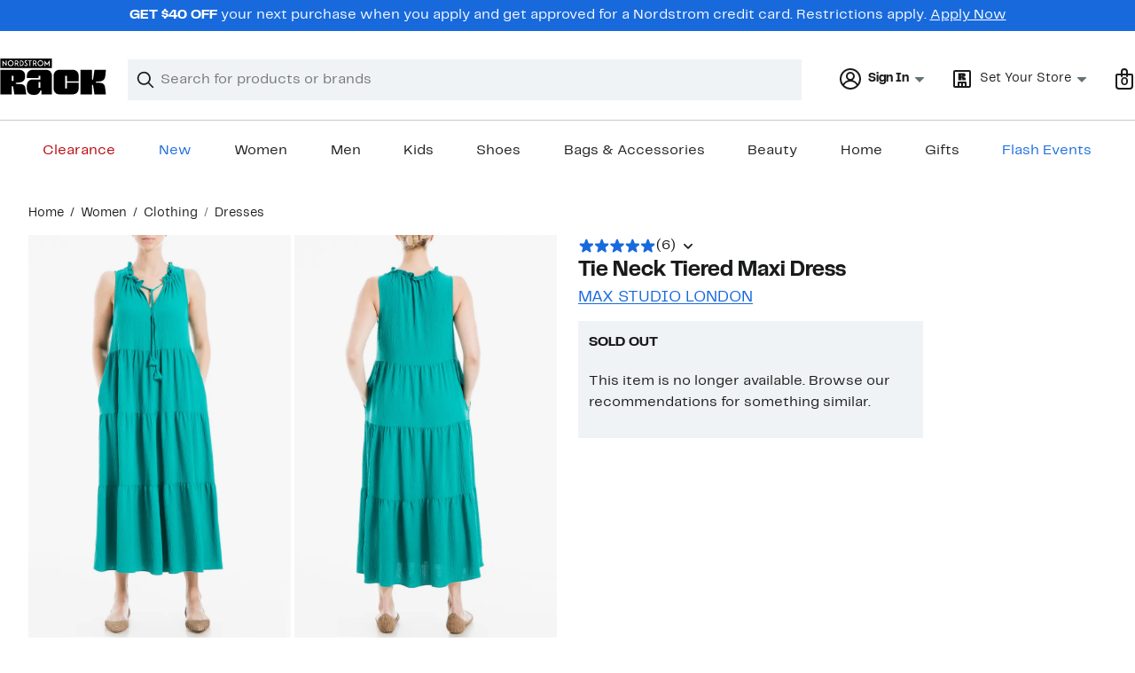

--- FILE ---
content_type: text/javascript
request_url: https://www.nordstromrack.com/static/nordstromrack/res/v3/37af992ff5d66190.d5.js
body_size: 2690
content:
(self.__LOADABLE_LOADED_CHUNKS__=self.__LOADABLE_LOADED_CHUNKS__||[]).push([[9137],{37532:function(e,t,l){"use strict";l.d(t,{A:function(){return s}});var a=l(66544),n=l(30399);const s=e=>{const{dangerousDlsOverrides:t,size:l,svgPassThrough:s}=e,{tokens:i}=(0,n.u)(),r={small:i.NdlsSizeIconSmall,medium:i.NdlsSizeIconMedium,large:i.NdlsSizeIconLarge},o=l&&r[l]?r[l]:"";return a.createElement(e=>a.createElement("svg",{xmlns:"http://www.w3.org/2000/svg",width:"1em",height:"1em",fill:"none",viewBox:"0 0 24 24","data-testid":"svg_IconAnniversaryEarlyAccess",...e},a.createElement("g",{fill:"#191A1B",fillRule:"evenodd",clipPath:"url(#clip0_1466_42)",clipRule:"evenodd"},a.createElement("path",{d:"M12.43 15.132a4.5 4.5 0 0 0-.717-1.653L13.193 12l.707.707a1 1 0 0 0 1.414-1.414l-.707-.707 1.414-1.414.707.707a1 1 0 1 0 1.414-1.414L16.728 7.05a1 1 0 0 0-1.414 0l-5.015 5.015a4.5 4.5 0 0 0-1.653-.717c-.85-.17-1.824-.049-2.525.652-.7.7-.822 1.674-.652 2.525.172.858.653 1.719 1.36 2.425.705.706 1.566 1.187 2.425 1.36.85.17 1.824.047 2.524-.653s.822-1.674.652-2.525m-5-1c.084.421.347.938.813 1.404s.982.728 1.403.812c.429.086.637-.025.718-.105s.191-.29.105-.718c-.084-.421-.346-.938-.812-1.404s-.983-.728-1.403-.812c-.43-.086-.638.025-.718.105-.081.08-.192.29-.106.718"}),a.createElement("path",{d:"M11.879 1.121a3 3 0 0 1 4.242 0L22.88 7.88a3 3 0 0 1 0 4.242L12.12 22.88a3 3 0 0 1-4.242 0L1.12 16.12a3 3 0 0 1 0-4.242zm2.828 1.415 6.757 6.757a1 1 0 0 1 0 1.414L10.707 21.465a1 1 0 0 1-1.414 0l-6.757-6.758a1 1 0 0 1 0-1.414L13.293 2.536a1 1 0 0 1 1.414 0"})),a.createElement("defs",null,a.createElement("clipPath",{id:"clip0_1466_42"},a.createElement("path",{fill:"#fff",d:"M0 0h24v24H0z"})))),{...s,...o&&{height:o,width:o},...t})}},40212:function(e,t,l){"use strict";l.d(t,{A:function(){return s}});var a=l(66544),n=l(30399);const s=e=>{const{dangerousDlsOverrides:t,size:l,svgPassThrough:s}=e,{tokens:i}=(0,n.u)(),r={small:i.NdlsSizeIconSmall,medium:i.NdlsSizeIconMedium,large:i.NdlsSizeIconLarge},o=l&&r[l]?r[l]:"";return a.createElement(e=>a.createElement("svg",{xmlns:"http://www.w3.org/2000/svg",width:"1em",height:"1em",fill:"none",viewBox:"0 0 24 24","data-testid":"svg_IconBottleLipstick",...e},a.createElement("path",{fill:"#191A1B",fillRule:"evenodd",d:"M12 3a2 2 0 0 1 2-2h4a2 2 0 0 1 2 2v4a2 2 0 0 1 2 2v12a2 2 0 0 1-2 2h-8a2 2 0 0 1-2-2V9a2 2 0 0 1 2-2zm0 10v4h8v-4zm8-2h-8V9h8zm0 8h-8v2h8zM18 6v1h-4V3h4v1h-1a1 1 0 1 0 0 2zM6.17 8.585 3.725 7.362A.5.5 0 0 0 3 7.809v3.459A2 2 0 0 0 2 13v9a1 1 0 0 0 1 1h4a1 1 0 0 0 1-1v-9a2 2 0 0 0-1-1.732V9.927a1.5 1.5 0 0 0-.83-1.342M6 13H4v8h2z",clipRule:"evenodd"})),{...s,...o&&{height:o,width:o},...t})}},43619:function(e,t,l){"use strict";l.d(t,{A:function(){return s}});var a=l(66544),n=l(30399);const s=e=>{const{dangerousDlsOverrides:t,size:l,svgPassThrough:s}=e,{tokens:i}=(0,n.u)(),r={small:i.NdlsSizeIconSmall,medium:i.NdlsSizeIconMedium,large:i.NdlsSizeIconLarge},o=l&&r[l]?r[l]:"";return a.createElement(e=>a.createElement("svg",{xmlns:"http://www.w3.org/2000/svg",width:"1em",height:"1em",fill:"none",viewBox:"0 0 24 24","data-testid":"svg_IconEnjoyPerks",...e},a.createElement("path",{fill:"#191A1B",d:"M14.707 5.793a1 1 0 0 1 0 1.414l-3 3a1 1 0 0 1-1.414 0l-1.5-1.5a1 1 0 0 1 1.414-1.414l.793.793 2.293-2.293a1 1 0 0 1 1.414 0"}),a.createElement("path",{fill:"#191A1B",fillRule:"evenodd",d:"M10.586.856a2 2 0 0 1 2.829 0L14.559 2H16a2 2 0 0 1 2 2v1.44l1.073 1.073a2 2 0 0 1 0 2.829L18 10.415V12a2 2 0 0 1-1.782 1.988l1.763 8.816a1 1 0 0 1-1.496 1.054L12 21.166l-4.485 2.692a1 1 0 0 1-1.496-1.054l1.764-8.816A2 2 0 0 1 6 12v-1.586L4.928 9.342a2 2 0 0 1 0-2.828L6 5.442V4a2 2 0 0 1 2-2h1.442zM9.02 12H8v-2a1 1 0 0 0-.293-.707L6.342 7.928l1.365-1.365A1 1 0 0 0 8 5.856V4h1.856a1 1 0 0 0 .707-.293L12 2.27l1.438 1.437a1 1 0 0 0 .707.293H16v1.855a1 1 0 0 0 .293.707l1.365 1.366-1.366 1.365A1 1 0 0 0 16 10v2h-2a1 1 0 0 0-.707.293L12 13.586l-1.293-1.293A1 1 0 0 0 10 12zm.76 2.195L8.425 20.98l3.062-1.838a1 1 0 0 1 1.028 0l3.062 1.838-1.357-6.785-.805.805a2 2 0 0 1-2.828 0z",clipRule:"evenodd"})),{...s,...o&&{height:o,width:o},...t})}},84780:function(e,t,l){"use strict";l.d(t,{A:function(){return s}});var a=l(66544),n=l(30399);const s=e=>{const{dangerousDlsOverrides:t,size:l,svgPassThrough:s}=e,{tokens:i}=(0,n.u)(),r={small:i.NdlsSizeIconSmall,medium:i.NdlsSizeIconMedium,large:i.NdlsSizeIconLarge},o=l&&r[l]?r[l]:"";return a.createElement(e=>a.createElement("svg",{xmlns:"http://www.w3.org/2000/svg",width:"1em",height:"1em",fill:"none",viewBox:"0 0 24 24","data-testid":"svg_IconReturns",...e},a.createElement("g",{fill:"#191A1B",clipPath:"url(#clip0_916_3041)"},a.createElement("path",{fillRule:"evenodd",d:"M9.188.267a2 2 0 0 1 1.624 0l8 3.555A2 2 0 0 1 20 5.65V9a1 1 0 1 1-2 0V6.539L11 9.65v10.328a1 1 0 0 1-1.406.936l-8.406-3.736A2 2 0 0 1 0 15.35v-9.7a2 2 0 0 1 1.188-1.828zM9 9.65 2 6.539v8.811l7 3.111zM3.462 5l2.012.894 6.538-2.905L10 2.094zm11.012-.917L7.936 6.989 10 7.906 16.538 5z",clipRule:"evenodd"}),a.createElement("path",{d:"M17 16a1 1 0 0 0-1-1h-.646a4 4 0 1 1-1.022 4.6 1 1 0 1 0-1.832.8A6.001 6.001 0 1 0 18 12c-1.537 0-2.94.579-4 1.528V13a1 1 0 1 0-2 0v3a1 1 0 0 0 1 1h3a1 1 0 0 0 1-1"})),a.createElement("defs",null,a.createElement("clipPath",{id:"clip0_916_3041"},a.createElement("path",{fill:"#fff",d:"M0 0h24v24H0z"})))),{...s,...o&&{height:o,width:o},...t})}},10041:function(e,t,l){"use strict";l.d(t,{A:function(){return r}});var a=l(66544),n=l(30399);const s=e=>{const{dangerousDlsOverrides:t,size:l,svgPassThrough:s}=e,{tokens:i}=(0,n.u)(),r={small:i.NdlsSizeIconSmall,medium:i.NdlsSizeIconMedium,large:i.NdlsSizeIconLarge},o=l&&r[l]?r[l]:"";return a.createElement(e=>a.createElement("svg",{xmlns:"http://www.w3.org/2000/svg",width:"1em",height:"1em",fill:"none",viewBox:"0 0 24 24","data-testid":"svg_IconUseLocationFilled",...e},a.createElement("path",{fill:"#191A1B",d:"M22.515 3.458c.471-1.238-.775-2.434-1.993-1.913L2.423 9.302c-1.431.614-1.096 2.732.455 2.873l8.275.752 1.543 8.487c.271 1.495 2.337 1.685 2.877.266z"})),{...s,...o&&{height:o,width:o},...t})},i=e=>{const{dangerousDlsOverrides:t,size:l,svgPassThrough:s}=e,{tokens:i}=(0,n.u)(),r={small:i.NdlsSizeIconSmall,medium:i.NdlsSizeIconMedium,large:i.NdlsSizeIconLarge},o=l&&r[l]?r[l]:"";return a.createElement(e=>a.createElement("svg",{xmlns:"http://www.w3.org/2000/svg",width:"1em",height:"1em",fill:"none",viewBox:"0 0 24 24","data-testid":"svg_IconUseLocationOutlined",...e},a.createElement("path",{fill:"#191A1B",fillRule:"evenodd",d:"M20.522 1.545c1.218-.521 2.464.675 1.993 1.913L15.573 21.68c-.54 1.42-2.606 1.229-2.877-.266l-1.543-8.487-8.275-.752c-1.55-.141-1.886-2.26-.455-2.873zm-.296 2.303L5.028 10.362l6.306.573a2 2 0 0 1 1.786 1.634l1.223 6.723z",clipRule:"evenodd"})),{...s,...o&&{height:o,width:o},...t})},r=e=>{const{isFilled:t,...l}=e;return a.createElement(e=>t?a.createElement(s,{...e}):a.createElement(i,{...e}),{...l})}},23969:function(e,t,l){"use strict";l.d(t,{A:function(){return m}});var a=l(976),n=l(66544),s=l(30399),i=l(64279);const r=({average:e})=>{const{tokens:t}=(0,s.u)(),l=0===e?0:e.toFixed(1);return(0,a.Y)("span",{"aria-hidden":!0,className:"averageLabel","data-testid":"averageLabel",css:{fontWeight:t.NdlsFontWeightBold},children:l})},o=({label:e,sharedCss:t})=>(0,a.Y)("span",{"aria-hidden":!0,className:"totalLabel","data-testid":"totalLabel",css:t,children:e}),c=({wrapWidth:e,totalRatings:t})=>{const{tokens:l}=(0,s.u)(),n={color:l.NdlsColorForegroundSubtle};if("string"==typeof t)return(0,a.Y)(o,{sharedCss:n,label:t});const i=(c=t)<=999?`${String(c)}`:`${(c/1e3).toFixed(1)}K`,r=i.length+2;var c;return(0,a.Y)(o,{sharedCss:{...n,"&::after":{content:`" Review${1===t?"":"s"}"`},[`@container (min-width: calc(${e} + ${r}ch))`]:{"&::after":{content:'")"'},"&::before":{content:'"("'}}},label:i})};var d=l(75843);const h=["small","large"],m=n.memo(({rating:e,dangerousDlsOverrides:t,size:l,showAverageRating:o,spanPassThrough:m,totalRatings:u})=>{if((({rating:e,size:t})=>{(0,d.dC)(t,h),!!e||(0,d.AG)("Rating","rating")})({rating:e,size:l,showAverageRating:o,totalRatings:u}),!(e=>!(null==e||"number"!=typeof e||e<0||e>5)||((0,d.rb)("Rating","rating",e,["0,1,2,3,4,5"]),!1))(e))return null;const{tokens:g}=(0,s.u)(),v="small"===l?g.NdlsSizeIconXsmall:g.NdlsSizeIconMedium,f=Number(/[\d]+/.exec(v)),p=5*f+8+"px",w="small"===l?g.NdlsTextBodyDesktopMediumSize:g.NdlsTextBodyDesktopLargeSize,z=(0,n.useMemo)(()=>Number(e.toFixed(1)),[e]);let L,E,S="0";if(z>0)if(z%1==0)S=String(z);else{const e=String(z).split(".");S=e[0],L=e[1]}L&&(E=i.et[Number(S)]*f/i.f_,E="small"===l?E+1:E);const A="number"==typeof u,N=!!u||"string"==typeof u||A||0===u,_=o?`calc(${p} + 4ch)`:p;return(0,a.FD)("span",{...m,"aria-label":`Rated ${z} out of 5 stars`+(A?` with ${u} reviews.`:"."),css:{alignItems:"center",columnGap:g.NdlsLayoutSpace2,containerName:"rating-container",containerType:"inline-size",display:"flex",flexDirection:"row",flexWrap:N?"wrap":"nowrap",fontSize:w,minWidth:_,rowGap:0},role:"img",...t,children:[(0,a.FD)("svg",{"data-testid":"stars",focusable:!1,height:v,width:p,children:[(0,a.Y)("use",{href:`#${S}-stars`}),L&&(0,a.Y)("use",{height:v,href:`#star-fraction-point-${L}`,width:v,x:E})]}),o&&(0,a.Y)(r,{average:z}),N&&(0,a.Y)(c,{wrapWidth:_,totalRatings:u})]})});m.defaultProps={size:"small"}},98864:function(e,t,l){var a=l(84599)(function(e,t,l){return e+(l?"_":"")+t.toLowerCase()});e.exports=a}}]);

--- FILE ---
content_type: text/javascript
request_url: https://www.nordstromrack.com/static/nordstromrack/res/v3/245e5104dda01cf6.d5.js
body_size: 166986
content:
var render;(self.__LOADABLE_LOADED_CHUNKS__=self.__LOADABLE_LOADED_CHUNKS__||[]).push([[8792],{65784:function(){},83396:function(e,t,n){"use strict";n.d(t,{e:function(){return x},A:function(){return B}});var r=n(66544),o=n(91290),s=n(65784),i=n.n(s),a=n(94677),c=n.n(a),l=n(14944),u=n.n(l),d=n(22076),p=n.n(d),h=n(69232),m=n.n(h);const g={baseGutterWidth:20,baseWidth:940,columnCount:12,outerGutterWidth:30},f={baseGutterWidth:0,baseWidth:940,columnCount:12,outerGutterWidth:0},y={baseGutterWidth:20,baseWidth:780,columnCount:12,outerGutterWidth:0},v={baseGutterWidth:0,baseWidth:780,columnCount:12,outerGutterWidth:0},E={baseGutterWidth:20,baseWidth:280,columnCount:4,outerGutterWidth:20},A={baseGutterWidth:0,baseWidth:280,columnCount:4,outerGutterWidth:0},S=p()(function(e,t){let n=arguments.length>2&&void 0!==arguments[2]?arguments[2]:0;const r=e.baseGutterWidth*(e.columnCount-1),o=t-1+n;return(e.baseWidth-r)/e.columnCount*t+e.baseGutterWidth*o},(e,t,n)=>""+e.baseGutterWidth+e.baseWidth+e.columnCount+t+n);function T(e,t){let n=1;for(let r=0;r<t;r++)n*=10;return Math.floor(e*n)/n}var I=n(49912),C=n.n(I),N=n(22300),_=n.n(N),R=n(30027),O=n.n(R);class b extends r.Component{constructor(){super(...arguments),u()(this,"handleElementMounted",e=>{this._element=e,this.element=e,e&&-1===e.parentNode.className.indexOf(O().row)&&!this.context.grid.disabled&&console.warn("A Block must be a direct child of a Grid component. See:",e),e&&this.props.dataElement&&console.warn("Property dataElement will be deprecated, use data-element instead. See:",e)})}getChildContext(){const{overflow:e,bleed:t}=this.props;return e||t?.left||t?.right?{block:{bleed:{left:!0,right:!0},columns:this.props.columns,isClosingBlock:this.isClosingBlock||!1,isLeadingBlock:this.isLeadingBlock||!1}}:{block:{bleed:this.props.bleed,columns:this.props.columns,isClosingBlock:this.isClosingBlock||!1,isLeadingBlock:this.isLeadingBlock||!1}}}UNSAFE_componentWillMount(){this.setRenderState(this.props)}UNSAFE_componentWillReceiveProps(e){this.setRenderState(e)}setRenderState(e){const{overflow:t,bleed:n}=e;(t||n?.left||n?.right)&&(e={...e,bleed:{left:!0,right:!0}});const{isClosingBlock:r,isLeadingBlock:o,style:s}=this.context.grid.getBlockRenderData(e);this.isClosingBlock=r,this.isLeadingBlock=o,this.style=s}render(){const{context:{grid:{disabled:e}},isLeadingBlock:t,props:{bleed:n,className:o,clear:s,columns:i,dataElement:a,element:l,pull:u,push:d,overflow:p,...h}}=this,m=C()(e?null:O().block,o);C()("nui-block",a||this.props["data-element"]);return r.createElement(r.Fragment,null,t||s?r.createElement("div",{className:O().clear}):null,r.createElement(l,c()({},h,{className:m,ref:this.handleElementMounted,style:this.style})))}}b.childContextTypes={block:_().shape({bleed:_().shape({left:_().bool,right:_().bool}),columns:_().number,isClosingBlock:_().bool,isLeadingBlock:_().bool})},b.contextTypes={grid:_().shape({disabled:_().bool,getBlockRenderData:_().func})},b.defaultProps={bleed:{left:!1,right:!1},overflow:!1,clear:!1,columns:null,element:"div",pull:0,push:0};var w=b;const P="relative";class k extends r.Component{constructor(){super(...arguments),u()(this,"getBlockRenderData",e=>{const{context:{block:t={}},dimensions:n,maximumColumns:r,props:{disabled:o,position:s}}=this,{clear:i}=e,a=e.columns?e.columns:r,c=this.currentColumnCount+a+this.currentPushPullCount+e.push-e.pull,l=!0===i||0===this.currentColumnCount||c>r,u=l?a+e.push-e.pull:c,d=!1!==t.isClosingBlock&&u===r,p=!1!==t.isLeadingBlock&&l;!0===l&&(this.currentColumnCount=0,this.currentPushPullCount=0,this.currentPercentOffset=0,this.currentPxOffset=0);const h=function(e,t,n,r){const{outerGutterWidth:o}=e,s=m()(n,["bleed","left"],!1),i=m()(n,["bleed","right"],!1),a=m()(t,["bleed","left"],!1),c=m()(t,["bleed","right"],!1),l=!n.isLeadingBlock&&s,u=!t.isLeadingBlock&&a,d=!n.isClosingBlock&&i,p=!t.isClosingBlock&&c,h=n.isLeadingBlock&&s,g=t.isLeadingBlock&&a,f=n.isClosingBlock&&i,y=t.isClosingBlock&&c,v=S(e,n.columns,(l?.5:0)+(d?.5:0)),E=S(e,r+n.push-n.pull,1-(l?.5:0)+(u?.5:0)),A=S(e,n.push-n.pull,1-(l?.5:0)+(u?.5:0)),T=S(e,r,1-(l?.5:0)+(u?.5:0)),I=S(e,t.columns,(u?.5:0)+(p?.5:0));return{childWidth:v,hasPercentBleedLeft:l,hasPercentBleedLeftParent:u,hasPercentBleedRight:d,hasPercentBleedRightParent:p,hasPxBleedLeft:h,hasPxBleedLeftParent:g,hasPxBleedRight:f,hasPxBleedRightParent:y,offsetWidth:E,parentWidth:I,percentLeft:E/I,percentLeftWithoutPushPull:T/I,percentLeftPushPull:A/I,percentWidth:v/I,pxLeft:(g?o:0)+(h?-o:0),pxWidth:(h?o:0)+(f?o:0),pxWidthReconciliation:((g?-o:0)+(y?-o:0))*n.columns/t.columns}}(n,{...t,columns:r},{...e,columns:a,isClosingBlock:d,isLeadingBlock:p},this.currentColumnCount),g=h.percentLeftWithoutPushPull-(s===P?this.currentPercentOffset:0),f=h.percentLeftPushPull,y=h.pxLeft-(s===P?this.currentPxOffset:0),v=h.pxWidth+h.pxWidthReconciliation,E={left:0!==y?`calc(${T(100*g,4)}% + ${y}px)`:`${T(100*g,4)}%`,marginRight:d?`-${2*n.outerGutterWidth}px`:null,position:s!==P?s:null,width:0!==v?`calc(${T(100*h.percentWidth,4)}% + ${v}px)`:`${T(100*h.percentWidth,4)}%`};return(e.push||e.pull)&&(E.marginLeft=0!==y?`calc(${T(100*f,4)}% + ${y}px)`:`${T(100*f,4)}%`),this.currentColumnCount+=a,this.currentPushPullCount+=e.push-e.pull,this.currentPercentOffset+=h.percentWidth,this.currentPxOffset+=h.pxWidth,{isClosingBlock:d,isLeadingBlock:p,style:o?null:E}}),u()(this,"handleElementMounted",e=>{this._element=e,this.element=e,e&&this.context.isLeftNavGrid&&this.props.isLeftNavGrid&&console.warn("A left nav grid should not be nested within another left nav grid. See:",e),e&&this.props.dataElement&&console.warn("Property dataElement will be deprecated, use data-element instead. See: ",e)})}getChildContext(){const{props:{disabled:e,isLeftNavGrid:t},getBlockRenderData:n}=this;return{grid:{disabled:e,isLeftNavGrid:t,getBlockRenderData:n}}}UNSAFE_componentWillMount(){this.setRenderState(this.props,this.context)}UNSAFE_componentWillReceiveProps(e,t){this.setRenderState(e,t)}setRenderState(e,t){const{gutters:n,isLeftNavGrid:r}=e,{block:o={},grid:s={},environment:{viewport:i}}=t;this.dimensions=function(e,t){let n=!(arguments.length>2&&void 0!==arguments[2])||arguments[2];return t?n?y:v:e&&e.isXXSmallToXSmall?n?E:A:n?g:f}(i,s.isLeftNavGrid||r,n),this.maximumColumns=r||!o.columns?this.dimensions.columnCount:o.columns,this.currentColumnCount=0,this.currentPushPullCount=0,this.currentPercentOffset=0,this.currentPxOffset=0}render(){const{children:e,className:t,dataElement:n,disabled:o,element:s,gutters:i,isLeftNavGrid:a,position:l,...u}=this.props,d=C()(t,{[O().firstGrid]:!o&&!this.context.block});C()("nui-grid",n||this.props["data-element"]);return r.createElement("div",c()({},u,{className:d,ref:this.handleElementMounted}),r.createElement(s,{className:o?null:O().row},e))}}k.childContextTypes={grid:_().shape({disabled:_().bool,getBlockRenderData:_().func,isLeftNavGrid:_().bool})},k.contextTypes={block:_().shape({bleed:_().shape({left:_().bool,right:_().bool}),columns:_().number,isClosingBlock:_().bool,isLeadingBlock:_().bool}),container:_().shape({gridId:_().number}),grid:_().shape({isLeftNavGrid:_().bool}),environment:_().shape({viewport:_().object})},k.defaultProps={disabled:!1,element:"div",gutters:!0,position:P};var L=k;const D=e=>({isDownlevelBrowser:e.environment.isDownlevelBrowser}),M=(0,o.Ng)(D)(e=>{const{isDownlevelBrowser:t,dispatch:n,...o}=e;return t?r.createElement(L,o):r.createElement(i(),o)}),x=(0,o.Ng)(D)(e=>{const{isDownlevelBrowser:t,dispatch:n,...o}=e;return t?r.createElement(w,o):r.createElement(s.Block,o)});var B=M},10922:function(e,t,n){"use strict";n.d(t,{A:function(){return A}});var r=n(22300),o=n.n(r),s=n(66544),i=n(84843),a=n(57798),c=n(82859),l=n(25079),u=n(95967),d=n(94677),p=n.n(d),h=n(49912),m=n.n(h),g=n(45903),f=n.n(g);const y=e=>{let{passThroughProps:t,theme:n,width:r}=e;return s.createElement("a",p()({},t,{className:m()(t.className,f().button,f()[n],f()[r])}))};y.THEME=l.C,y.WIDTH=l.l,y.defaultProps={theme:y.THEME.PRIMARY,width:y.WIDTH.AUTO};var v=y;const E=function(e){let t=arguments.length>1&&void 0!==arguments[1]?arguments[1]:{};const n=(0,s.useRef)(),{children:r,engagementEvent:o,shouldSoftNavigate:l,theme:d,width:p,...h}=e;return s.createElement(i.t.Consumer,null,o=>s.createElement(a.e.Consumer,null,i=>s.createElement(c.A.Consumer,null,a=>{const c={legacyContext:t,router:i,store:o?.store,businessEventLogger:a};return h.onClick=t=>(0,u.h)(t,c,e),s.createElement(v,{passThroughProps:{children:r,ref:n,...h},theme:d,width:p})})))};E.THEME=l.C,E.WIDTH=l.l,E.defaultProps={shouldSoftNavigate:!1,theme:E.THEME.PRIMARY,width:E.WIDTH.AUTO},E.contextTypes={shouldSoftNavigate:o().bool,store:o().object,router:o().object};var A=E},22108:function(e,t,n){"use strict";n.d(t,{A:function(){return f}});var r=n(94677),o=n.n(r),s=n(66544),i=n(22300),a=n.n(i),c=n(25079),l=n(49912),u=n.n(l),d=n(45903),p=n.n(d);const h=s.forwardRef((e,t)=>{let{className:n,theme:r,width:i,...a}=e;return s.createElement("button",o()({},a,{ref:t,className:u()(n,p().button,p()[r],p()[i])}))});h.THEME=c.C,h.WIDTH=c.l,h.propTypes={className:a().string,theme:a().oneOf(Object.values(h.THEME)),width:a().oneOf(Object.values(h.WIDTH))};var m=h;const g=s.forwardRef((e,t)=>s.createElement(m,o()({},e,{ref:t})));g.displayName="Button",g.THEME=c.C,g.WIDTH=c.l,g.propTypes={className:a().string,children:s.ReactNode,onClick:a().func,theme:a().oneOf(Object.values(g.THEME)),width:a().oneOf(Object.values(g.WIDTH))},g.defaultProps={theme:g.THEME.PRIMARY,width:g.WIDTH.AUTO};var f=g},25079:function(e,t,n){"use strict";n.d(t,{C:function(){return r},l:function(){return o}});const r=Object.freeze({PRIMARY:"primary",SECONDARY:"secondary"}),o=Object.freeze({AUTO:"auto",FULL:"full"})},22026:function(e,t,n){"use strict";n.d(t,{A:function(){return y}});var r=n(66544),o=n(22300),s=n.n(o),i=n(27791),a=n(49912),c=n.n(a),l=n(23451),u=n(65376),d=n.n(u),p=n(86674),h=n.n(p);const m=r.forwardRef((e,t)=>{let{color:n,passThroughProps:o,theme:s}=e;const i={...o,ref:t,className:c()(o.className,h().linkStyledButton,d()[n],d()[s])};return r.createElement("button",i)});m.displayName="LegacyAnchorElement",m.COLOR=l.A.COLOR,m.THEME=l.A.THEME,m.defaultProps={color:m.COLOR.BODY,theme:m.THEME.PRIMARY};var g=m;const f=r.forwardRef((e,t)=>{let{color:n,theme:o,...s}=e;return r.createElement(g,{color:n,passThroughProps:s,ref:t,theme:o})});f.displayName="LinkStyledButton",f.COLOR=i.o,f.THEME=i.C,f.propTypes={className:s().string,color:s().oneOf(Object.values(i.o)),theme:s().oneOf(Object.values(i.C))},f.defaultProps={color:f.COLOR.BODY,theme:f.THEME.PRIMARY};var y=f},27791:function(e,t,n){"use strict";n.d(t,{C:function(){return r},o:function(){return o}});const r=Object.freeze({NAVIGATION:"navigation",NONE:"unstyled",PRIMARY:"primary",SECONDARY:"secondary"}),o=Object.freeze({BODY:"body",BREADCRUMB:"breadcrumb",BREADCRUMB_ACTIVE:"breadcrumbActive",CHECKOUT_BLUE:"checkoutBlue",ERROR:"errorStyle",INFO:"infoStyle",INHERIT:"inherit",NAVIGATION:"navigationColor",NONE:"noColor",SUCCESS:"successStyle"})},95967:function(e,t,n){"use strict";n.d(t,{h:function(){return c}});var r=n(42658),o=n.n(r),s=n(84613),i=n(65778),a=n(61497);const c=(e,t,n)=>{const r=(0,a.Ii)(t),{children:c,engagementEvent:l,href:u,onClick:d}=n;if("function"==typeof d&&d(e),!e.defaultPrevented){if(u&&l){const{id:e,feature:n,value:r=c,valueHierarchy:u,type:d=s.A.hyperlink,digitalContents:p=[]}=l;if(e&&n&&o()(r)){const o={action:i.A.click,feature:n,element:Array.isArray(u)?{id:e,type:d,value:r,valueHierarchy:u}:{id:e,type:d,value:r},digitalContents:p};(0,a.IP)(o,t)}}(n.shouldSoftNavigate||r.shouldSoftNavigate)&&(0,a.ww)(n)&&(0,a.Eu)(e)&&(e.preventDefault(),(0,a.oo)(u,r))}}},23451:function(e,t,n){"use strict";n.d(t,{A:function(){return R}});var r=n(22300),o=n.n(r),s=n(66544),i=n(84843),a=n(57798),c=n(82859),l=n(27791),u=n(95967),d=n(94677),p=n.n(d),h=n(49912),m=n.n(h),g=n(65376),f=n.n(g);const y=s.forwardRef((e,t)=>{let{passThroughProps:n,color:r,theme:o}=e;return s.createElement("a",p()({},n,{className:m()(n.className,f()[r],f()[o]),ref:t}))});y.displayName="LegacyAnchorElement",y.COLOR=l.o,y.THEME=l.C,y.defaultProps={color:l.o.BODY,theme:l.C.PRIMARY};var v=y,E=n(61497);let A;const S={},T={},I=n.g.window?.requestIdleCallback||function(e){const t=Date.now();return setTimeout(function(){e({didTimeout:!1,timeRemaining:function(){return Math.max(0,50-(Date.now()-t))}})},1)},C=n.g.window?.cancelIdleCallback||function(e){clearTimeout(e)},N=e=>{const[t,r]=(0,s.useState)(!1);return(0,s.useEffect)(()=>{const t=e.current,o=(()=>{if(A)return A;const e="function"==typeof n.g.window?.IntersectionObserver;return A=e?new window.IntersectionObserver(e=>{e.forEach(e=>{const t=S[e.target];t&&e.isIntersecting&&t(!0)})}):null,A})();let s;if(o&&t){const n=e=>{e&&(s=I(()=>{o&&o.unobserve(t),r(!0)}))};S[e.current]=n,o.observe(t)}return()=>{s&&C(s),o&&o.unobserve(t)}},[e]),t},_=function(e){let t=arguments.length>1&&void 0!==arguments[1]?arguments[1]:{};const n=(0,s.useRef)(),r=N(n),{href:o,children:l}=e,{routes:d,matchRoutes:p}=t;(0,s.useEffect)(()=>{if(o&&r){const e=(0,E.m$)(o,d,p);if(e){e.route?.component?.preload&&e.route?.preload&&!T[e.route?.path]&&(T[e?.route?.path]=!0,I(()=>{e.route.component.preload()}))}}},[o,d,p,r]);const h={...e};return delete h.color,delete h.theme,delete h.engagementEvent,delete h.shouldSoftNavigate,s.createElement(i.t.Consumer,null,r=>s.createElement(a.e.Consumer,null,o=>s.createElement(c.A.Consumer,null,i=>{const a={legacyContext:t,router:o,store:r?.store,businessEventLogger:i};return h.onClick=t=>(0,u.h)(t,a,e),s.createElement(v,{color:e.color,passThroughProps:h,ref:n,theme:e.theme},l)})))};_.COLOR=l.o,_.THEME=l.C,_.defaultProps={color:l.o.BODY,shouldSoftNavigate:!1,theme:l.C.PRIMARY},_.contextTypes={shouldSoftNavigate:o().bool,router:o().object,routes:o().array,matchRoutes:o().func};var R=_},61497:function(e,t,n){"use strict";n.d(t,{Eu:function(){return h},IP:function(){return g},Ii:function(){return u},Rz:function(){return m},cI:function(){return d},m$:function(){return y},oo:function(){return f},ww:function(){return p}});var r=n(88034),o=n.n(r),s=n(99063),i=n.n(s),a=n(23501);const c=/^(\/|\.\/)/,l=(o()(i(),["store","dispatch"]),e=>{window.location.href=e}),u=e=>{const{router:t={},legacyContext:{router:n={},...r}={},...o}=e;return{...r,...o,router:t.history?t:n}},d=function(e){return function(){let e=arguments.length>0&&void 0!==arguments[0]?arguments[0]:{},t=arguments.length>1&&void 0!==arguments[1]?arguments[1]:l;const{router:n={}}=e;return n.push||n.history&&n.history.push||t}(e,arguments.length>1&&void 0!==arguments[1]?arguments[1]:l)},p=e=>{let{href:t,target:n}=e;return c.test(t)&&!n},h=e=>(e=>0===e.button||1===e.which)(e)&&!(e=>e.altKey||e.ctrlKey||e.metaKey||e.shiftKey)(e),m=i(),g=(e,t)=>{const{businessEventLogger:n,store:r}=t,[o,s]=(0,a.Ay)(e,n,r.getState());o&&s&&n.logBusinessEvent(o,s)},f=(e,t)=>d(t)(e),y=(e,t,n)=>{if(!t||!n)return null;const r=n(t,e.split("?")[0]);return r[r.length-1]}},92244:function(e,t,n){"use strict";n.d(t,{A:function(){return a}});var r=n(89480);const o=(0,r.Ay)({resolved:{},chunkName:()=>"anniversary_signin",isReady(e){const t=this.resolve(e);return!0===this.resolved[t]&&!!n.m[t]},importAsync:()=>Promise.all([n.e(9998),n.e(6365),n.e(4750),n.e(3306),n.e(3703),n.e(8180),n.e(1764),n.e(2310),n.e(1741),n.e(5243),n.e(1197),n.e(4210),n.e(664),n.e(2823),n.e(6272),n.e(9611),n.e(5169),n.e(8466),n.e(8353),n.e(4956)]).then(n.bind(n,91009)),requireAsync(e){const t=this.resolve(e);return this.resolved[t]=!1,this.importAsync(e).then(e=>(this.resolved[t]=!0,e))},requireSync(e){const t=this.resolve(e);return n(t)},resolve(){return 91009}}),s=(0,r.Ay)({resolved:{},chunkName:()=>"anniversary_signin",isReady(e){const t=this.resolve(e);return!0===this.resolved[t]&&!!n.m[t]},importAsync:()=>Promise.all([n.e(9998),n.e(6365),n.e(4750),n.e(3306),n.e(3703),n.e(8180),n.e(1764),n.e(2310),n.e(1741),n.e(5243),n.e(1197),n.e(4210),n.e(664),n.e(2823),n.e(6272),n.e(9611),n.e(5169),n.e(8466),n.e(8353),n.e(4956)]).then(n.bind(n,55120)),requireAsync(e){const t=this.resolve(e);return this.resolved[t]=!1,this.importAsync(e).then(e=>(this.resolved[t]=!0,e))},requireSync(e){const t=this.resolve(e);return n(t)},resolve(){return 55120}}),i=(0,r.Ay)({resolved:{},chunkName:()=>"anniversary_signin",isReady(e){const t=this.resolve(e);return!0===this.resolved[t]&&!!n.m[t]},importAsync:()=>Promise.all([n.e(9998),n.e(6365),n.e(4750),n.e(3306),n.e(3703),n.e(8180),n.e(1764),n.e(2310),n.e(1741),n.e(5243),n.e(1197),n.e(4210),n.e(664),n.e(2823),n.e(6272),n.e(9611),n.e(5169),n.e(8466),n.e(8353),n.e(4956)]).then(n.bind(n,68233)),requireAsync(e){const t=this.resolve(e);return this.resolved[t]=!1,this.importAsync(e).then(e=>(this.resolved[t]=!0,e))},requireSync(e){const t=this.resolve(e);return n(t)},resolve(){return 68233}});function a(){return[{path:"/signin/anniversary",component:o},{path:"/signin/early-access",component:i},{path:"/signup/anniversary",component:s}]}},38418:function(e,t,n){"use strict";n.d(t,{f:function(){return i}});var r=n(69232),o=n.n(r);const s={account:"acc8d2c1-6f3e-4990-b363-d43ec8b68cac","account-anniversary-create":"acc8d2c1-6f3e-4990-b363-d43ec8b68cac","account-landing":"3e681c01-706f-4c53-8201-53904d54e1e1","account-password-reset":"acc8d2c1-6f3e-4990-b363-d43ec8b68cac","account-sign-in":"acc8d2c1-6f3e-4990-b363-d43ec8b68cac","account-sign-in-anniversary":"acc8d2c1-6f3e-4990-b363-d43ec8b68cac","appointment-booking":"8b9f4e17-ea14-491e-98a8-acf52d28e8f6","buy-now":"c4ec4001-4236-424d-bb3f-8d2976e2cad4",checkout:"c0dc4ec4-2b32-4ba2-a77f-e289f2ed53d2","checkout-shopping-bag":"0e580a39-5981-4d6d-82eb-ef7c9aafed58","consent-flow":"603c4806-2012-1563-9e64-df82a4a2e25e","create-account":"acc8d2c1-6f3e-4990-b363-d43ec8b68cac","credit-create-account":"c95b60ea-6489-477d-ad93-3b0dc733d506","credit-create-online-account":"c95b60ea-6489-477d-ad93-3b0dc733d506","credit-password-reset":"c95b60ea-6489-477d-ad93-3b0dc733d506","credit-sign-in":"c95b60ea-6489-477d-ad93-3b0dc733d506",homepage:"h2596d76-e9b0-4cf1-b097-43a142fc31d6",looks:"100456fc-e2c7-4c3d-b42b-8f19e5ed43b9","order-lookup":"9c722bf7-cf40-4ecb-a9a4-76cb3df81059","styling":"58e437e8-4637-4d04-bdb3-16d3712c20c5","styling-journey":"58e437e8-4637-4d04-bdb3-16d3712c20c5",pdp:"7f6f2a5a-229e-47a9-8f54-145451c836a6","pdp-add-to-wishlist":"7f6f2a5a-229e-47a9-8f54-145451c836a6",wishlist:"7f6f2a5a-229e-47a9-8f54-145451c836a6"},i=e=>o()(s,e,"not found")},32531:function(e,t,n){"use strict";n.d(t,{_:function(){return c}});var r=n(63276),o=n(37012),s=n.n(o),i=n(35589),a=n.n(i);function c(e,t,n){try{const o=new r.A({isProd:e});o.loadFromBrowser();const i=o.getData().forterToken;return a()(i)?(t.hasEmptyForterToken(n),""):s()(i,"_")[0]}catch(o){return t.failedToGetForterToken(o,n),""}}},95428:function(e,t,n){"use strict";function r(e){let{status:t=500}=e;return{status:t,message:"Auth Init Exception"}}function o(e){let{status:t=500}=e;return{status:t,message:"Auth GET Exception"}}function s(e){let{status:t=500}=e;return{status:t,message:"Authorize V3 Exception"}}function i(e){let{status:t=500}=e;return{status:t,message:"GetEmail Exception"}}n.d(t,{EE:function(){return i},G1:function(){return r},R0:function(){return s},wu:function(){return o}})},92320:function(e,t,n){"use strict";n.d(t,{A:function(){return l}});var r=n(9583),o=n.n(r),s=n(95428),i=n(54650),a=n(41961),c=n(44643);function l(e){let{platformHelpers:t,headers:n,verifier:r,code:l,loggingContext:u}=e;const{getState:d,helpers:p}=t,{environment:{isMobileDevice:h,isProduction:m},shopper:g}=d(),{fetch:f,logger:y}=p,{logging:v,loggerCategory:E}=u,{view:A}=v,S=g.Id||"",T=g.SessionId||"",I=new a.A({category:E,actionName:"auth-get",logger:y,logging:v,sessionId:T}),C=`${(0,c.n0)(d())}v2/authorize?verifier=${r}&code=${l}`,N={method:"GET",headers:(0,i.z)({isProduction:m,view:A,shopperObject:{preSignInShopperId:S,sessionId:T},logger:I,isMobileDevice:h,nordApiVersion:"2.0"})};N.headers=o()({},N.headers,n),I.request(N.headers,C,{preSignInShopperId:S});const _=Date.now();return f(C,N,{isProtected:!0}).then(e=>{const t=e.status,n=200===t,r=Date.now()-_;if(I.response(t,r,{preSignInShopperId:S}),n)return e.json();throw I.failedToFetchAuthGetCode({preSignInShopperId:S}),(0,s.wu)({status:t})})}},11005:function(e,t,n){"use strict";n.d(t,{A:function(){return T}});var r=n(9583),o=n.n(r),s=n(95428),i=n(54650),a=n(88456),c=n(73747),l=n.n(c),u=n(47073),d=n.n(u),p=n(75807),h=n.n(p),m=n(69232),g=n.n(m);const f=a.Buffer;function y(e,t,n){let{preSignInShopperId:r}=n;try{return e.replace(/\+/g,"-").replace(/\//g,"_").replace(/=/g,"*")}catch(o){return t.failedToMakeUrlAndFilenameSafe(o,{preSignInShopperId:r}),""}}async function v(e,t,r,o){let{preSignInShopperId:s}=o;try{return y(f.from(await async function(e,t,r,o){let{preSignInShopperId:s}=o;try{const{default:r}=await n.e(8716).then(n.bind(n,90107));return r("sha256",f.from(e)).update(f.from(t.toString(),"utf8")).digest()}catch(i){return r.failedToCreateHmac(i,{preSignInShopperId:s}),""}}(e,t,r,{preSignInShopperId:s})).toString("base64").trim(),r,{preSignInShopperId:s})}catch(i){return r.failedToCreatePKCE(i,{preSignInShopperId:s}),""}}var E=n(32531),A=n(41961),S=n(44643);async function T(e){let{platformHelpers:t,headers:r,loggingContext:a}=e;const{getState:c,helpers:u}=t,{environment:{isMobileDevice:p,isProduction:m},shopper:T}=c(),{fetch:I,logger:C}=u,{logging:N,loggerCategory:_}=a,{view:R}=N,O=T.Id||"",b=T.SessionId||"",w=new A.A({category:_,actionName:"auth-init",logger:C,logging:N,sessionId:b}),P=(0,E._)(m,w,{preSignInShopperId:O}),k=function(e,t){let{preSignInShopperId:r}=t;try{const e=48,t=n.g.crypto||n.g.msCrypto;let r=new n.g.Uint16Array(e);return h()(g()(t,"getRandomValues"))?(l()(r,function(e,t){r[t]=d()(0,265)}),f.from(r.buffer).toString("base64")):(t.getRandomValues(r),f.from(r.buffer).toString("base64"))}catch(o){return e.failedToRandomizeBytes(o,{preSignInShopperId:r}),""}}(w,{preSignInShopperId:O}),L=y(k,w,{preSignInShopperId:O}),D=await v(P,k,w,{preSignInShopperId:O}),M=`${(0,S.n0)(c())}v1/authinit?code=${D}`,x={method:"GET",headers:(0,i.z)({isProduction:m,view:R,shopperObject:{preSignInShopperId:O,sessionId:b},logger:w,isMobileDevice:p})};x.headers=o()({},x.headers,r),w.request(x.headers,M,{preSignInShopperId:O});const B=Date.now();return I(M,x,{isProtected:!0}).then(async e=>{const t=e.status,n=200===t,r=Date.now()-B;if(w.response(t,r,{preSignInShopperId:O}),n)return{verifier:L,...await e.json()};throw w.failedToFetchAuthInitCode({preSignInShopperId:O}),(0,s.G1)({status:t})})}},25598:function(e,t,n){"use strict";n.d(t,{A:function(){return d}});var r=n(41961),o=n(44643),s=n(95428),i=n(54650),a=n(11005),c=n(33966);var l=n(9583),u=n.n(l);async function d(e){let{platformHelpers:t,headers:n,loggingContext:l}=e;const{action:d,getState:p,helpers:h}=t,{environment:{isMobileDevice:m,isProduction:g},shopper:f,signInComponent:{logging:y,logging:{view:v}}}=p(),{fetch:E,logger:A}=h,{loggerCategory:S}=l,T=d.shopperId||"",I=f.SessionId||"",C=new r.A({category:S,actionName:"getEmail",logger:A,logging:y,sessionId:I});try{const e=await(0,a.A)({platformHelpers:t,loggingContext:l}),{code:r,verifier:h}=e,f={method:"GET",headers:(0,i.z)({isProduction:g,view:v,shopperObject:{postSignInShopperId:T,sessionId:I},logger:C,isMobileDevice:m})};f.headers=u()({},f.headers,n);const y=function(e,t,n){let{preSignInShopperId:r,postSignInShopperId:o,shopperId:s}=n;try{const t=new c.A({isProd:e});t.loadFromBrowser();const{shopperid:n}=t.getData();return n}catch(i){return t.failedToGetShopperId(i,{preSignInShopperId:r,postSignInShopperId:o,shopperId:s}),""}}(g,A,{shopperId:T,sessionId:I});f.headers.ShopperId=y,f.headers["Nord-Version"]="1.0";const S=(0,o.n0)(p())+`account/${T}/email?type=${d.emailType}&code=${r}&verifier=${h}`;C.request(f.headers,S,{postSignInShopperId:T});const N=Date.now(),_=await E(S,f),R=Date.now()-N,{status:O}=_;if(200===O)return C.response(O,R,{shopperId:T}),await _.json();throw(0,s.EE)({status:O})}catch(N){return C.failedToGetEmail(N,{shopperId:T}),{}}}},36676:function(e,t,n){"use strict";var r=n(11005),o=n(92320),s=n(41961);t.A=async function(e){let{platformHelpers:t,headers:n,loggingContext:i}=e;const{getState:a,helpers:c}=t,{logging:l,loggerCategory:u}=i,{logger:d}=c,{shopper:{Id:p,SessionId:h}}=a(),m=new s.A({category:u,actionName:"preAuthorize",logger:d,logging:l,sessionId:h});try{const e=await(0,r.A)({platformHelpers:t,headers:n,loggingContext:i}),{code:s,verifier:a}=e,c=await(0,o.A)({code:s,headers:n,loggingContext:i,platformHelpers:t,verifier:a}),{code:l}=c;return m.retrievedCodeAndVerifier({code:l,verifier:a,preSignInShopperId:p}),{code:l,status:200,verifier:a}}catch(g){const e=g.status||500;return 418===e&&m.attackDetected(g,{preSignInShopperId:p}),{status:e,error:g}}}},54650:function(e,t,n){"use strict";n.d(t,{z:function(){return a}});var r=n(50700),o=n.n(r),s=n(32531),i=n(38418);function a(e){let{isProduction:t,view:n,shopperObject:r,logger:a,isMobileDevice:c,nordApiVersion:l}=e;return{"Content-Type":"application/json","Nord-Api-Version":l||"1.0","Nord-Request-Id":o()(),"Nord-Session-Id":r.sessionId,"X-Nor-Appiid":(0,s._)(t,a,r),"X-Nor-Clientid":(0,i.f)(n),"X-Nor-Scope":c?"MobileRegistered":"WebRegistered"}}},41961:function(e,t,n){"use strict";n.d(t,{A:function(){return o}});const r="info";class o{constructor(e){let{category:t,actionName:n,logger:r,logging:o,sessionId:s}=e;this.logger=r,this.sharedData={category:t,logging:o,methodName:n,sessionId:s,team:o.team}}attackDetected(e,t){let{preSignInShopperId:n}=t;const r={description:"Failed to fetch pre authorize: automated response detected",preSignInShopperId:n,...this.sharedData};return this.logger.logError(e,r),r}response(e,t,n){let{preSignInShopperId:o,postSignInShopperId:s,shopperId:i}=n;const a={description:"response from service",preSignInShopperId:o,postSignInShopperId:s,shopperId:i,status:e,timeTakenInMSec:t,...this.sharedData};return this.logger.logEvent(r,a),a}retrievedCodeAndVerifier(e){let{code:t,verifier:n,preSignInShopperId:o}=e;const s={description:"retrieved code and verifier",hasVerifier:n.length>1,hasCode:t.length>1,preSignInShopperId:o,...this.sharedData};return this.logger.logEvent(r,s),s}request(e,t,n){let{preSignInShopperId:o,postSignInShopperId:s,shopperId:i}=n;const a={apiVersion:e["Nord-Api-Version"],clientId:e["Nord-Client-Id"],hasBearer:e?.authorization?.length>10||!1,description:"request to service",hasForterToken:e["X-Nor-Appiid"]&&e["X-Nor-Appiid"].length>3,hasShopperId:e?.ShopperId?.length>10||!1,preSignInShopperId:o,postSignInShopperId:s,requestId:e["Nord-Request-Id"],shopperId:i,shopperIdHeader:e?.ShopperId,url:t,xNorClientId:e["X-Nor-Clientid"],...this.sharedData};return this.logger.logEvent(r,a),a}mergedBagCookiesWrittenSuccessfully(e){let{preSignInShopperId:t,postSignInShopperId:n}=e;const o={message:"merged shopping bag response written to cookies successfully",preSignInShopperId:t,postSignInShopperId:n,...this.sharedData};return this.logger.logEvent(r,o),o}failedToFetchAuthInitCode(e){let{preSignInShopperId:t}=e;const n={description:"failed to fetch auth init code",preSignInShopperId:t,...this.sharedData};return this.logger.logEvent(r,n),n}failedToFetchAuthGetCode(e){let{preSignInShopperId:t}=e;const n={description:"failed to fetch auth get code",preSignInShopperId:t,...this.sharedData};return this.logger.logEvent(r,n),n}failedToFetchAuthorizeV3(e){let{preSignInShopperId:t}=e;const n={description:"Failed to fetch authorize v3",preSignInShopperId:t,...this.sharedData};return this.logger.logError(r,n),n}hasEmptyForterToken(e){let{preSignInShopperId:t,postSignInShopperId:n}=e;const o={description:"has empty forter token",preSignInShopperId:t,postSignInShopperId:n,...this.sharedData};return this.logger.logEvent(r,o),o}failedToGetForterToken(e,t){let{preSignInShopperId:n,postSignInShopperId:r}=t;const o={description:"failed to get forter token",preSignInShopperId:n,postSignInShopperId:r,...this.sharedData};return this.logger.logError(e,o),o}failedToRandomizeBytes(e,t){let{preSignInShopperId:n}=t;const r={description:"failed to randomize bytes for the creation of verifier code",preSignInShopperId:n,...this.sharedData};return this.logger.logError(e,r),r}failedToCreatePKCE(e,t){let{preSignInShopperId:n}=t;const r={description:"failed to create PKCE",preSignInShopperId:n,...this.sharedData};return this.logger.logError(e,r),r}failedToCreateHmac(e,t){let{preSignInShopperId:n}=t;const r={description:"failed to create Hmac",preSignInShopperId:n,...this.sharedData};return this.logger.logError(e,r),r}failedToMakeUrlAndFilenameSafe(e,t){let{preSignInShopperId:n}=t;const r={description:"failed to make string url and filename safe",preSignInShopperId:n,...this.sharedData};return this.logger.logError(e,r),r}unknownError(e,t){let{preSignInShopperId:n,postSignInShopperId:r,shopperId:o}=t;const s={description:"unknown error",preSignInShopperId:n,postSignInShopperId:r,shopperId:o,...this.sharedData};return this.logger.logError(e,s),s}refreshTokenDidNotMatchUserRequest(e){let{preSignInShopperId:t,postSignInShopperId:n,refreshTokenIsPresent:o,userHasRequestedSignInRefresh:s}=e;const i={message:"refresh token was not returned as per user checkbox request",preSignInShopperId:t,postSignInShopperId:n,refreshTokenIsPresent:o,userHasRequestedSignInRefresh:s,...this.sharedData};return this.logger.logEvent(r,i),i}failedToCheckForterTokenExists(e){const t={message:"failed to check forter token exists",...this.sharedData};return this.logger.logError(e,t),t}failedToGetShopperId(e,t){let{preSignInShopperId:n,postSignInShopperId:r,shopperId:o}=t;const s={message:"failed to get shopper id",preSignInShopperId:n,postSignInShopperId:r,shopperId:o,...this.sharedData};return this.logger.logError(e,s),s}failedToSaveShopperId(e,t){let{preSignInShopperId:n,postSignInShopperId:r}=t;const o={message:"failed to save shopper id",preSignInShopperId:n,postSignInShopperId:r,...this.sharedData};return this.logger.logError(e,o),o}failedToSaveFirstName(e,t){let{preSignInShopperId:n,postSignInShopperId:r}=t;const o={message:"failed to save first name",preSignInShopperId:n,postSignInShopperId:r,...this.sharedData};return this.logger.logError(e,o),o}failedToSaveShoppingBagCount(e,t){let{preSignInShopperId:n,postSignInShopperId:r}=t;const o={message:"failed to save shopping bag count",preSignInShopperId:n,postSignInShopperId:r,...this.sharedData};return this.logger.logError(e,o),o}failedToSaveShopperToken(e,t){let{preSignInShopperId:n,postSignInShopperId:r}=t;const o={message:"failed to save shopper token",preSignInShopperId:n,postSignInShopperId:r,...this.sharedData};return this.logger.logError(e,o),o}failedToRemoveSslBearerCookie(e,t){let{shopperId:n}=t;const r={message:"failed to remove ssl bearer cookie",shopperId:n,...this.sharedData};return this.logger.logError(e,r),r}failedToRemoveSslRefreshCookie(e,t){let{shopperId:n}=t;const r={message:"failed to remove ssl refresh cookie",shopperId:n,...this.sharedData};return this.logger.logError(e,r),r}failedToGetEmail(e,t){let{shopperId:n}=t;const r={errorDetails:e.message,message:"failed to get obfuscated email for shopperId",shopperId:n,...this.sharedData};return this.logger.logError(e,r),r}}},71864:function(e,t,n){"use strict";var r=n(66420);t.A=function(){let e=arguments.length>0&&void 0!==arguments[0]?arguments[0]:{ocpId:"",email:""};r.A.writeToLocalStorage("camAuthData",e)}},27365:function(e,t,n){"use strict";n.d(t,{C:function(){return u}});var r=n(66544),o=n(49912),s=n.n(o),i=n(7263),a=n(96603),c=n(64250),l=n.n(c);const u=e=>{let{children:t,gridPassThrough:n}=e;return r.createElement(i.A,{divPassThrough:{...n,className:s()(l().paddedGridWrapper,l().centeredContent,n?.className)},hasInnerSpacing:!0,hasGutters:!1},r.createElement(a.A,{columnsOccupied:[4,4,4],offset:[0,3,5],divPassThrough:{className:s()(l().centeredContent,l().gridCell)}},t))}},19843:function(e,t,n){"use strict";n.d(t,{E:function(){return r},S:function(){return o}});const r={rejectAnythingExceptNumbers:/[^0-9]/g,rejectedEmailCharacters:/[^a-zA-Z0-9!#$%&'*+\-=?^_`{|}~.@]/g,get rejectedLast4CardCharacters(){return this.rejectAnythingExceptNumbers},get rejectedLast4PhoneCharacters(){return this.rejectAnythingExceptNumbers},rejectedNameCharacters:/~|`|"|@|#|\$|%|\^|&|\*|\(|\)|\+|=|\[|{|\]|}|\||\\|_|<|,|\.|>|\?|\/|;|:|(\u00a9|\u00ae|[\u2000-\u3300]|\ud83c[\ud000-\udfff]|\ud83d[\ud000-\udfff]|\ud83e[\ud000-\udfff])/g,rejectedPasswordCharacters:/\s+/g,rejectedPhoneCharacters:/[^0-9\-\(\) ]/g,rejectedZipCodeCharacters:/[^0-9A-Z ]/g};function o(){let e=arguments.length>0&&void 0!==arguments[0]?arguments[0]:"";if("string"==typeof e){const t=r[arguments.length>1&&void 0!==arguments[1]?arguments[1]:""]||"";return e.replace(t,"")}return""}},15207:function(e,t,n){"use strict";n.d(t,{A:function(){return i}});var r=n(89480),o=n(5374);const s=(0,r.Ay)({resolved:{},chunkName:()=>"my_account_landing_page",isReady(e){const t=this.resolve(e);return!0===this.resolved[t]&&!!n.m[t]},importAsync:()=>Promise.all([n.e(475),n.e(3106),n.e(9998),n.e(9918),n.e(6365),n.e(4750),n.e(3306),n.e(3703),n.e(3974),n.e(8180),n.e(9151),n.e(2833),n.e(1764),n.e(2310),n.e(1741),n.e(5243),n.e(4888),n.e(1040),n.e(1454),n.e(8955),n.e(5281),n.e(7874),n.e(6990),n.e(664),n.e(2823),n.e(6272),n.e(9611),n.e(5169),n.e(8466),n.e(9149),n.e(883),n.e(4969)]).then(n.bind(n,96687)),requireAsync(e){const t=this.resolve(e);return this.resolved[t]=!1,this.importAsync(e).then(e=>(this.resolved[t]=!0,e))},requireSync(e){const t=this.resolve(e);return n(t)},resolve(){return 96687}});function i(){return[{path:"/my-account/landing",exact:!0,component:s,pageType:o.A.accountLanding}]}},5669:function(e,t,n){"use strict";n.d(t,{A:function(){return h}});var r=n(89480),o=n(5374);const{profilePreferredBrands:s,profilePreferredCategories:i,profilePreferredStores:a,profileSavedSize:c}=o.A,l=(0,r.Ay)({resolved:{},chunkName:()=>"brands_profile_page",isReady(e){const t=this.resolve(e);return!0===this.resolved[t]&&!!n.m[t]},importAsync:()=>Promise.all([n.e(9998),n.e(1824),n.e(1764),n.e(2310),n.e(5243),n.e(8955),n.e(7107),n.e(664),n.e(6272),n.e(6015),n.e(3189),n.e(297),n.e(1071)]).then(n.bind(n,76985)),requireAsync(e){const t=this.resolve(e);return this.resolved[t]=!1,this.importAsync(e).then(e=>(this.resolved[t]=!0,e))},requireSync(e){const t=this.resolve(e);return n(t)},resolve(){return 76985}}),u=(0,r.Ay)({resolved:{},chunkName:()=>"categories_profile_page",isReady(e){const t=this.resolve(e);return!0===this.resolved[t]&&!!n.m[t]},importAsync:()=>Promise.all([n.e(9998),n.e(1824),n.e(1764),n.e(2310),n.e(5243),n.e(8955),n.e(7107),n.e(6015),n.e(3189),n.e(3797)]).then(n.bind(n,12972)),requireAsync(e){const t=this.resolve(e);return this.resolved[t]=!1,this.importAsync(e).then(e=>(this.resolved[t]=!0,e))},requireSync(e){const t=this.resolve(e);return n(t)},resolve(){return 12972}}),d=(0,r.Ay)({resolved:{},chunkName:()=>"sizes_profile_page",isReady(e){const t=this.resolve(e);return!0===this.resolved[t]&&!!n.m[t]},importAsync:()=>Promise.all([n.e(9998),n.e(1824),n.e(1764),n.e(2310),n.e(5243),n.e(8955),n.e(7107),n.e(664),n.e(6272),n.e(6015),n.e(3189),n.e(297),n.e(9733)]).then(n.bind(n,20710)),requireAsync(e){const t=this.resolve(e);return this.resolved[t]=!1,this.importAsync(e).then(e=>(this.resolved[t]=!0,e))},requireSync(e){const t=this.resolve(e);return n(t)},resolve(){return 20710}}),p=(0,r.Ay)({resolved:{},chunkName:()=>"store_profile_page",isReady(e){const t=this.resolve(e);return!0===this.resolved[t]&&!!n.m[t]},importAsync:()=>Promise.all([n.e(9998),n.e(1824),n.e(1764),n.e(2310),n.e(5243),n.e(8955),n.e(7107),n.e(6015),n.e(3189),n.e(2558)]).then(n.bind(n,29464)),requireAsync(e){const t=this.resolve(e);return this.resolved[t]=!1,this.importAsync(e).then(e=>(this.resolved[t]=!0,e))},requireSync(e){const t=this.resolve(e);return n(t)},resolve(){return 29464}});function h(){return[{path:"/my-account/profile/brands",exact:!0,component:l,pageType:s},{path:"/my-account/profile/categories",exact:!0,component:u,pageType:i},{path:"/my-account/profile/sizes",exact:!0,component:d,pageType:c},{path:"/my-account/profile/store",exact:!0,component:p,pageType:a}]}},22033:function(e,t,n){"use strict";n.d(t,{$b:function(){return I},Az:function(){return s},F0:function(){return A},ND:function(){return o},Tm:function(){return r},c3:function(){return S},cT:function(){return l},dE:function(){return d},g:function(){return i},gR:function(){return v},hN:function(){return y},ju:function(){return f},lv:function(){return E},m_:function(){return N},n4:function(){return C},o:function(){return h},od:function(){return T},qF:function(){return u},tw:function(){return p},w_:function(){return m},xC:function(){return c},xW:function(){return a},yH:function(){return g}});const r="EMAIL",o="MOBILE",s="createPasswordView",i="forgotPasswordView",a="newPasswordSavedView",c="pickerPageView",l="Forgot Your Password",u="Password Reset Email Sent",d="Password Reset Options",p="Password Reset Text Sent",h="Update Your Password",m="Engaged",g="Access/SignIn/PasswordReset/Submit",f="Reset Password",y="PASSWORD_RESET",v={PASSWORD_RESET:"account-password-reset",CREDIT_PASSWORD_RESET:"credit-password-reset"},E="session",A=["GROUP_0","GROUP_1A","GROUP_1B","GROUP_3"],S=["GROUP_2"],T="PasswordReset",I="checkout",C="cardmember",N="For your security, you'll be signed out of this account on all devices."},66492:function(e,t,n){"use strict";n.d(t,{A:function(){return i}});var r=n(89480),o=n(22033);const s=(0,r.Ay)({resolved:{},chunkName:()=>"password-reset",isReady(e){const t=this.resolve(e);return!0===this.resolved[t]&&!!n.m[t]},importAsync:()=>Promise.all([n.e(6849),n.e(1197),n.e(7196),n.e(2823),n.e(8410)]).then(n.bind(n,18383)),requireAsync(e){const t=this.resolve(e);return this.resolved[t]=!1,this.importAsync(e).then(e=>(this.resolved[t]=!0,e))},requireSync(e){const t=this.resolve(e);return n(t)},resolve(){return 18383}});function i(){return[{path:"/signin/password-reset",component:s,pageType:o.hN}]}},98163:function(e,t,n){"use strict";n.d(t,{A:function(){return s}});var r=n(89480);const o=(0,r.Ay)({resolved:{},chunkName:()=>"rewards-notes",isReady(e){const t=this.resolve(e);return!0===this.resolved[t]&&!!n.m[t]},importAsync:()=>Promise.all([n.e(4159),n.e(1764),n.e(4085)]).then(n.bind(n,77198)),requireAsync(e){const t=this.resolve(e);return this.resolved[t]=!1,this.importAsync(e).then(e=>(this.resolved[t]=!0,e))},requireSync(e){const t=this.resolve(e);return n(t)},resolve(){return 77198}});function s(){return[{path:"/rewards/my-nordstrom-note",exact:!1,component:o}]}},36220:function(e,t,n){"use strict";n.d(t,{A:function(){return S}});var r=n(66544),o=n(89480),s=n(27365),i=n(81959),a=n.n(i);const c=(0,o.Ay)({resolved:{},chunkName:()=>"account_forbidden_desktop",isReady(e){const t=this.resolve(e);return!0===this.resolved[t]&&!!n.m[t]},importAsync:()=>Promise.all([n.e(8340),n.e(1764),n.e(1741),n.e(1197),n.e(5587)]).then(n.bind(n,54354)),requireAsync(e){const t=this.resolve(e);return this.resolved[t]=!1,this.importAsync(e).then(e=>(this.resolved[t]=!0,e))},requireSync(e){const t=this.resolve(e);return n(t)},resolve(){return 54354}}),l=(0,o.Ay)({resolved:{},chunkName:()=>"connect-create-account",isReady(e){const t=this.resolve(e);return!0===this.resolved[t]&&!!n.m[t]},importAsync:()=>Promise.all([n.e(9998),n.e(6365),n.e(4750),n.e(3306),n.e(1764),n.e(2310),n.e(1741),n.e(1197),n.e(2823),n.e(9611),n.e(5169),n.e(9886)]).then(n.bind(n,93825)),requireAsync(e){const t=this.resolve(e);return this.resolved[t]=!1,this.importAsync(e).then(e=>(this.resolved[t]=!0,e))},requireSync(e){const t=this.resolve(e);return n(t)},resolve(){return 93825}}),u=(0,o.Ay)({resolved:{},chunkName:()=>"customer_service_desktop",isReady(e){const t=this.resolve(e);return!0===this.resolved[t]&&!!n.m[t]},importAsync:()=>Promise.all([n.e(1764),n.e(1741),n.e(1197),n.e(4086)]).then(n.bind(n,67680)),requireAsync(e){const t=this.resolve(e);return this.resolved[t]=!1,this.importAsync(e).then(e=>(this.resolved[t]=!0,e))},requireSync(e){const t=this.resolve(e);return n(t)},resolve(){return 67680}}),d=(0,o.Ay)({resolved:{},chunkName:()=>"connect-loyalty-enrollment",isReady(e){const t=this.resolve(e);return!0===this.resolved[t]&&!!n.m[t]},importAsync:()=>Promise.all([n.e(9998),n.e(6365),n.e(4750),n.e(3306),n.e(1764),n.e(2310),n.e(1741),n.e(1197),n.e(2823),n.e(9611),n.e(5169),n.e(7855)]).then(n.bind(n,66474)),requireAsync(e){const t=this.resolve(e);return this.resolved[t]=!1,this.importAsync(e).then(e=>(this.resolved[t]=!0,e))},requireSync(e){const t=this.resolve(e);return n(t)},resolve(){return 66474}}),p=(0,o.Ay)({resolved:{},chunkName:()=>"connect-credit-loyalty-enrollment",isReady(e){const t=this.resolve(e);return!0===this.resolved[t]&&!!n.m[t]},importAsync:()=>Promise.all([n.e(9998),n.e(6365),n.e(4415),n.e(1764),n.e(2310),n.e(1741),n.e(1197),n.e(2823),n.e(9611),n.e(2655)]).then(n.bind(n,8172)),requireAsync(e){const t=this.resolve(e);return this.resolved[t]=!1,this.importAsync(e).then(e=>(this.resolved[t]=!0,e))},requireSync(e){const t=this.resolve(e);return n(t)},resolve(){return 8172}}),h=(0,o.Ay)({resolved:{},chunkName:()=>"connect-credit-loyalty-complete-profile",isReady(e){const t=this.resolve(e);return!0===this.resolved[t]&&!!n.m[t]},importAsync:()=>Promise.all([n.e(9998),n.e(6365),n.e(4415),n.e(1764),n.e(2310),n.e(1741),n.e(1197),n.e(2823),n.e(9611),n.e(7642)]).then(n.bind(n,46536)),requireAsync(e){const t=this.resolve(e);return this.resolved[t]=!1,this.importAsync(e).then(e=>(this.resolved[t]=!0,e))},requireSync(e){const t=this.resolve(e);return n(t)},resolve(){return 46536}}),m=(0,o.Ay)({resolved:{},chunkName:()=>"order_lookup_desktop",isReady(e){const t=this.resolve(e);return!0===this.resolved[t]&&!!n.m[t]},importAsync:()=>Promise.all([n.e(1764),n.e(1741),n.e(1197),n.e(8707)]).then(n.bind(n,71053)),requireAsync(e){const t=this.resolve(e);return this.resolved[t]=!1,this.importAsync(e).then(e=>(this.resolved[t]=!0,e))},requireSync(e){const t=this.resolve(e);return n(t)},resolve(){return 71053}}),g=(0,o.Ay)({resolved:{},chunkName:()=>"signin_desktop",isReady(e){const t=this.resolve(e);return!0===this.resolved[t]&&!!n.m[t]},importAsync:()=>Promise.all([n.e(9998),n.e(6365),n.e(4750),n.e(3306),n.e(3703),n.e(8180),n.e(1764),n.e(2310),n.e(1741),n.e(1197),n.e(664),n.e(2823),n.e(6272),n.e(9611),n.e(5169),n.e(8466),n.e(8833),n.e(7956)]).then(n.bind(n,98782)),requireAsync(e){const t=this.resolve(e);return this.resolved[t]=!1,this.importAsync(e).then(e=>(this.resolved[t]=!0,e))},requireSync(e){const t=this.resolve(e);return n(t)},resolve(){return 98782}}),f=(0,o.Ay)({resolved:{},chunkName:()=>"verify-ownership",isReady(e){const t=this.resolve(e);return!0===this.resolved[t]&&!!n.m[t]},importAsync:()=>Promise.all([n.e(9998),n.e(6365),n.e(4750),n.e(3306),n.e(1764),n.e(2310),n.e(1741),n.e(1197),n.e(2823),n.e(9611),n.e(5169),n.e(140)]).then(n.bind(n,19478)),requireAsync(e){const t=this.resolve(e);return this.resolved[t]=!1,this.importAsync(e).then(e=>(this.resolved[t]=!0,e))},requireSync(e){const t=this.resolve(e);return n(t)},resolve(){return 19478}}),y=(0,o.Ay)({resolved:{},chunkName:()=>"connect-credit-verify-ownership",isReady(e){const t=this.resolve(e);return!0===this.resolved[t]&&!!n.m[t]},importAsync:()=>Promise.all([n.e(9998),n.e(6365),n.e(4750),n.e(3306),n.e(1764),n.e(2310),n.e(1741),n.e(1197),n.e(2823),n.e(9611),n.e(5169),n.e(2507)]).then(n.bind(n,13087)),requireAsync(e){const t=this.resolve(e);return this.resolved[t]=!1,this.importAsync(e).then(e=>(this.resolved[t]=!0,e))},requireSync(e){const t=this.resolve(e);return n(t)},resolve(){return 13087}}),v=(0,o.Ay)({resolved:{},chunkName:()=>"connect-account-upgrade",isReady(e){const t=this.resolve(e);return!0===this.resolved[t]&&!!n.m[t]},importAsync:()=>Promise.all([n.e(1764),n.e(1741),n.e(1197),n.e(1462)]).then(n.bind(n,65419)),requireAsync(e){const t=this.resolve(e);return this.resolved[t]=!1,this.importAsync(e).then(e=>(this.resolved[t]=!0,e))},requireSync(e){const t=this.resolve(e);return n(t)},resolve(){return 65419}}),E=(0,o.Ay)({resolved:{},chunkName:()=>"connect-credit-sign-in",isReady(e){const t=this.resolve(e);return!0===this.resolved[t]&&!!n.m[t]},importAsync:()=>Promise.all([n.e(9998),n.e(6365),n.e(4750),n.e(3306),n.e(3703),n.e(8180),n.e(1764),n.e(2310),n.e(1741),n.e(1197),n.e(664),n.e(2823),n.e(6272),n.e(9611),n.e(5169),n.e(8466),n.e(8833),n.e(2173)]).then(n.bind(n,57333)),requireAsync(e){const t=this.resolve(e);return this.resolved[t]=!1,this.importAsync(e).then(e=>(this.resolved[t]=!0,e))},requireSync(e){const t=this.resolve(e);return n(t)},resolve(){return 57333}}),A=(0,o.Ay)({resolved:{},chunkName:()=>"connect-credit-create-account",isReady(e){const t=this.resolve(e);return!0===this.resolved[t]&&!!n.m[t]},importAsync:()=>Promise.all([n.e(9998),n.e(6365),n.e(4750),n.e(3306),n.e(1764),n.e(2310),n.e(1741),n.e(1197),n.e(2823),n.e(9611),n.e(5169),n.e(4222)]).then(n.bind(n,45450)),requireAsync(e){const t=this.resolve(e);return this.resolved[t]=!1,this.importAsync(e).then(e=>(this.resolved[t]=!0,e))},requireSync(e){const t=this.resolve(e);return n(t)},resolve(){return 45450}});function S(){return[{path:"/signup",exact:!0,component:l,pageType:"SIGN_UP"},{path:"/signup/cardmember",exact:!0,component:A,pageType:"CREDIT_APPLICATION"},{path:"/signin",exact:!0,component:g,pageType:"SIGN_IN"},{path:"/signin/account-upgrade",component:v},{path:"/signin/loyalty-enrollment",component:d,pageType:"SIGN_IN"},{path:"/signin/cardmember/enrollment",component:p,pageType:"CREDIT_APPLICATION"},{path:"/signin/cardmember/complete-profile",component:h,pageType:"CREDIT_APPLICATION"},{path:"/signup/verify",component:f},{path:"/signup/cardmember/verify",exact:!0,component:y,pageType:"CREDIT_APPLICATION"},{path:"/signin/account-forbidden",component:c},{path:"/signin/call-service-center",component:u},{path:"/signin/order-lookup",component:m,pageType:"SINGLE_ORDER_LOOKUP"},{path:"/signin/cardmember",exact:!0,component:E,pageType:"CREDIT_APPLICATION"}].map(e=>{let{component:t,...n}=e;return{...n,component:e=>r.createElement(s.C,{gridPassThrough:{className:a().wrapperWithUpperPadding}},r.createElement(t,e))}})}},42437:function(e,t,n){"use strict";var r=n(66544),o=n(89480);const s={getAddress:(e,t)=>{const s=e.isServer,i=(0,o.Ay)({resolved:{},chunkName:()=>"your-account-address-book",isReady(e){const t=this.resolve(e);return!0===this.resolved[t]&&!!n.m[t]},importAsync:()=>Promise.all([n.e(9998),n.e(1824),n.e(1764),n.e(2310),n.e(5243),n.e(8955),n.e(664),n.e(6272),n.e(6015),n.e(2587)]).then(n.bind(n,84274)),requireAsync(e){const t=this.resolve(e);return this.resolved[t]=!1,this.importAsync(e).then(e=>(this.resolved[t]=!0,e))},requireSync(e){const t=this.resolve(e);return n(t)},resolve(){return 84274}}),a=e=>r.createElement(i,e);return t?(i.preload(e),i):s?Promise.resolve(a):i.load().then(()=>a)}},i=(e,t,n)=>s[e](t,n);t.A=i},45592:function(e,t,n){"use strict";n.d(t,{A:function(){return i}});var r=n(89480),o=n(5374);const s=(0,r.Ay)({resolved:{},chunkName:()=>"your-account-address-book",isReady(e){const t=this.resolve(e);return!0===this.resolved[t]&&!!n.m[t]},importAsync:()=>Promise.all([n.e(9998),n.e(1824),n.e(1764),n.e(2310),n.e(5243),n.e(8955),n.e(664),n.e(6272),n.e(6015),n.e(2587)]).then(n.bind(n,84274)),requireAsync(e){const t=this.resolve(e);return this.resolved[t]=!1,this.importAsync(e).then(e=>(this.resolved[t]=!0,e))},requireSync(e){const t=this.resolve(e);return n(t)},resolve(){return 84274}});function i(){return[{path:"/my-account/address-book",exact:!0,component:s,pageType:o.A.addressBook}]}},14718:function(e,t,n){"use strict";n.d(t,{A:function(){return i}});var r=n(89480),o=n(5374);const s=(0,r.Ay)({resolved:{},chunkName:()=>"your-account-rewards",isReady(e){const t=this.resolve(e);return!0===this.resolved[t]&&!!n.m[t]},importAsync:()=>Promise.all([n.e(9998),n.e(6365),n.e(3974),n.e(1824),n.e(4310),n.e(1764),n.e(2310),n.e(5243),n.e(8955),n.e(664),n.e(2823),n.e(6272),n.e(9611),n.e(6015),n.e(8353),n.e(9149),n.e(5359)]).then(n.bind(n,67343)),requireAsync(e){const t=this.resolve(e);return this.resolved[t]=!1,this.importAsync(e).then(e=>(this.resolved[t]=!0,e))},requireSync(e){const t=this.resolve(e);return n(t)},resolve(){return 67343}});function i(){return[{path:"/my-account/rewards",exact:!0,component:s,pageType:o.A.rewards}]}},24077:function(e,t,n){"use strict";n.d(t,{A:function(){return h}});var r=n(89480);const o=(0,r.Ay)({resolved:{},chunkName:()=>"connect-shopper-preferences",isReady(e){const t=this.resolve(e);return!0===this.resolved[t]&&!!n.m[t]},importAsync:()=>Promise.all([n.e(9998),n.e(1824),n.e(6336),n.e(1764),n.e(2310),n.e(5243),n.e(4243),n.e(6293),n.e(8955),n.e(6015),n.e(5084)]).then(n.bind(n,2881)),requireAsync(e){const t=this.resolve(e);return this.resolved[t]=!1,this.importAsync(e).then(e=>(this.resolved[t]=!0,e))},requireSync(e){const t=this.resolve(e);return n(t)},resolve(){return 2881}}),s=(0,r.Ay)({resolved:{},chunkName:()=>"connect-server-error",isReady(e){const t=this.resolve(e);return!0===this.resolved[t]&&!!n.m[t]},importAsync:()=>Promise.all([n.e(9998),n.e(2849),n.e(2310),n.e(5243),n.e(4264),n.e(4243),n.e(1040),n.e(6293),n.e(1454),n.e(5281),n.e(5855),n.e(7184)]).then(n.bind(n,18797)),requireAsync(e){const t=this.resolve(e);return this.resolved[t]=!1,this.importAsync(e).then(e=>(this.resolved[t]=!0,e))},requireSync(e){const t=this.resolve(e);return n(t)},resolve(){return 18797}}),i=(0,r.Ay)({resolved:{},chunkName:()=>"connect-email-opt-out",isReady(e){const t=this.resolve(e);return!0===this.resolved[t]&&!!n.m[t]},importAsync:()=>Promise.all([n.e(9560),n.e(4243),n.e(6293),n.e(1739)]).then(n.bind(n,53707)),requireAsync(e){const t=this.resolve(e);return this.resolved[t]=!1,this.importAsync(e).then(e=>(this.resolved[t]=!0,e))},requireSync(e){const t=this.resolve(e);return n(t)},resolve(){return 53707}}),a=(0,r.Ay)({resolved:{},chunkName:()=>"connect-optout-saved",isReady(e){const t=this.resolve(e);return!0===this.resolved[t]&&!!n.m[t]},importAsync:()=>Promise.all([n.e(4243),n.e(6293),n.e(7255)]).then(n.bind(n,10056)),requireAsync(e){const t=this.resolve(e);return this.resolved[t]=!1,this.importAsync(e).then(e=>(this.resolved[t]=!0,e))},requireSync(e){const t=this.resolve(e);return n(t)},resolve(){return 10056}}),c=(0,r.Ay)({resolved:{},chunkName:()=>"connect-marketing-opt-in",isReady(e){const t=this.resolve(e);return!0===this.resolved[t]&&!!n.m[t]},importAsync:()=>Promise.all([n.e(4243),n.e(6293),n.e(6332)]).then(n.bind(n,48206)),requireAsync(e){const t=this.resolve(e);return this.resolved[t]=!1,this.importAsync(e).then(e=>(this.resolved[t]=!0,e))},requireSync(e){const t=this.resolve(e);return n(t)},resolve(){return 48206}}),l=(0,r.Ay)({resolved:{},chunkName:()=>"connect-marketing-opt-in-saved",isReady(e){const t=this.resolve(e);return!0===this.resolved[t]&&!!n.m[t]},importAsync:()=>Promise.all([n.e(4243),n.e(6293),n.e(9890)]).then(n.bind(n,73981)),requireAsync(e){const t=this.resolve(e);return this.resolved[t]=!1,this.importAsync(e).then(e=>(this.resolved[t]=!0,e))},requireSync(e){const t=this.resolve(e);return n(t)},resolve(){return 73981}}),u=(0,r.Ay)({resolved:{},chunkName:()=>"connect-ca-marketing-opt-in-saved",isReady(e){const t=this.resolve(e);return!0===this.resolved[t]&&!!n.m[t]},importAsync:()=>Promise.all([n.e(4243),n.e(6293),n.e(6591)]).then(n.bind(n,30662)),requireAsync(e){const t=this.resolve(e);return this.resolved[t]=!1,this.importAsync(e).then(e=>(this.resolved[t]=!0,e))},requireSync(e){const t=this.resolve(e);return n(t)},resolve(){return 30662}}),d=(0,r.Ay)({resolved:{},chunkName:()=>"connect-marketing-email-unsubscribed",isReady(e){const t=this.resolve(e);return!0===this.resolved[t]&&!!n.m[t]},importAsync:()=>Promise.all([n.e(4243),n.e(6293),n.e(3381)]).then(n.bind(n,36705)),requireAsync(e){const t=this.resolve(e);return this.resolved[t]=!1,this.importAsync(e).then(e=>(this.resolved[t]=!0,e))},requireSync(e){const t=this.resolve(e);return n(t)},resolve(){return 36705}}),p=(0,r.Ay)({resolved:{},chunkName:()=>"connect-marketing-email-preferences-saved",isReady(e){const t=this.resolve(e);return!0===this.resolved[t]&&!!n.m[t]},importAsync:()=>Promise.all([n.e(4243),n.e(6293),n.e(5184)]).then(n.bind(n,62929)),requireAsync(e){const t=this.resolve(e);return this.resolved[t]=!1,this.importAsync(e).then(e=>(this.resolved[t]=!0,e))},requireSync(e){const t=this.resolve(e);return n(t)},resolve(){return 62929}});function h(){return[{path:"/my-account/shopper-preferences",exact:!0,component:o},{path:"/my-account/shopper-preferences/server-error",exact:!0,component:s},{path:"/my-account/email-opt-out",exact:!0,component:i},{path:"/my-account/email-opt-out-success",exact:!0,component:a},{path:"/my-account/marketing-email-opt-in",exact:!0,component:c},{path:"/my-account/marketing-email-opt-in-success",exact:!0,component:l},{path:"/my-account/marketing-email-opt-in-success/ca",exact:!0,component:u},{path:"/my-account/marketing-email-preferences-saved",exact:!0,component:p},{path:"/my-account/marketing-email-unsubscribed",exact:!0,component:d}]}},62817:function(e,t,n){"use strict";n.d(t,{ID:function(){return o},N:function(){return r}});const r="PASSWORD_PERSONAL_INFO",o={ADD_BIRTHDAY:"Birthday/Add",SAVE_BIRTHDAY:"Birthday/Save",INVALID_BIRTHDAY:"Birthday/Error"}},46227:function(e,t,n){"use strict";n.d(t,{A:function(){return a}});var r=n(89480),o=n(62817);const s=(0,r.Ay)({resolved:{},chunkName:()=>"your-account-sign-in-info",isReady(e){const t=this.resolve(e);return!0===this.resolved[t]&&!!n.m[t]},importAsync:()=>Promise.all([n.e(9998),n.e(154),n.e(9449),n.e(1764),n.e(2310),n.e(5243),n.e(8955),n.e(8700),n.e(664),n.e(2823),n.e(6272),n.e(6015),n.e(5478),n.e(3887)]).then(n.bind(n,39857)),requireAsync(e){const t=this.resolve(e);return this.resolved[t]=!1,this.importAsync(e).then(e=>(this.resolved[t]=!0,e))},requireSync(e){const t=this.resolve(e);return n(t)},resolve(){return 39857}}),i=(0,r.Ay)({resolved:{},chunkName:()=>"signed_out_page",isReady(e){const t=this.resolve(e);return!0===this.resolved[t]&&!!n.m[t]},importAsync:()=>n.e(452).then(n.bind(n,61248)),requireAsync(e){const t=this.resolve(e);return this.resolved[t]=!1,this.importAsync(e).then(e=>(this.resolved[t]=!0,e))},requireSync(e){const t=this.resolve(e);return n(t)},resolve(){return 61248}});function a(){return[{path:"/my-account/sign-in-info",component:s,pageType:o.N},{path:"/my-account/sign-in-info/sign-out-success",component:i}]}},52194:function(e,t,n){"use strict";var r=n(66544),o=n(89480);const s={getWallet:(e,t)=>{const s=(0,o.Ay)({resolved:{},chunkName:()=>"your-account-wallet",isReady(e){const t=this.resolve(e);return!0===this.resolved[t]&&!!n.m[t]},importAsync:()=>Promise.all([n.e(9998),n.e(1824),n.e(1764),n.e(2310),n.e(5243),n.e(8955),n.e(664),n.e(6272),n.e(6015),n.e(8353),n.e(5857),n.e(883),n.e(1794)]).then(n.bind(n,17195)),requireAsync(e){const t=this.resolve(e);return this.resolved[t]=!1,this.importAsync(e).then(e=>(this.resolved[t]=!0,e))},requireSync(e){const t=this.resolve(e);return n(t)},resolve(){return 17195}}),i=e=>r.createElement(s,e);if(t)return s.preload(e),s;const{isServer:a}=e;return a?Promise.resolve(i):s.load().then(()=>i)}},i=(e,t,n)=>s[e](t,n);t.A=i},90169:function(e,t,n){"use strict";n.d(t,{A:function(){return a}});var r=n(89480),o=n(5374);const s="getWallet",i=(0,r.Ay)({resolved:{},chunkName:()=>"your-account-wallet",isReady(e){const t=this.resolve(e);return!0===this.resolved[t]&&!!n.m[t]},importAsync:()=>Promise.all([n.e(9998),n.e(1824),n.e(1764),n.e(2310),n.e(5243),n.e(8955),n.e(664),n.e(6272),n.e(6015),n.e(8353),n.e(5857),n.e(883),n.e(1794)]).then(n.bind(n,17195)),requireAsync(e){const t=this.resolve(e);return this.resolved[t]=!1,this.importAsync(e).then(e=>(this.resolved[t]=!0,e))},requireSync(e){const t=this.resolve(e);return n(t)},resolve(){return 17195}});function a(e,t){const{store:n,webExtractor:r}=e,{environment:{isServer:s}}=n.getState();return[{path:"/my-account/wallet",exact:!0,component:i,pageType:o.A.paymentMethods}]}},23965:function(e,t,n){"use strict";n.d(t,{A:function(){return u}});var r=n(89480),o=n(5374);const s=(0,r.Ay)({resolved:{},chunkName:()=>"connect-wishlist",isReady(e){const t=this.resolve(e);return!0===this.resolved[t]&&!!n.m[t]},importAsync:()=>Promise.all([n.e(9998),n.e(9918),n.e(6365),n.e(4750),n.e(3306),n.e(3703),n.e(8180),n.e(5044),n.e(7185),n.e(2849),n.e(9560),n.e(1916),n.e(1764),n.e(2310),n.e(1741),n.e(5243),n.e(4264),n.e(4243),n.e(1040),n.e(6293),n.e(1454),n.e(8955),n.e(5281),n.e(7874),n.e(1181),n.e(664),n.e(2823),n.e(6272),n.e(9611),n.e(5169),n.e(1886),n.e(3321)]).then(n.bind(n,27747)),requireAsync(e){const t=this.resolve(e);return this.resolved[t]=!1,this.importAsync(e).then(e=>(this.resolved[t]=!0,e))},requireSync(e){const t=this.resolve(e);return n(t)},resolve(){return 27747}}),i=(0,r.Ay)({resolved:{},chunkName:()=>"connect-wishlist-share",isReady(e){const t=this.resolve(e);return!0===this.resolved[t]&&!!n.m[t]},importAsync:()=>Promise.all([n.e(9998),n.e(2849),n.e(2310),n.e(5243),n.e(4264),n.e(4243),n.e(1040),n.e(6293),n.e(1454),n.e(5281),n.e(5855),n.e(547)]).then(n.bind(n,4003)),requireAsync(e){const t=this.resolve(e);return this.resolved[t]=!1,this.importAsync(e).then(e=>(this.resolved[t]=!0,e))},requireSync(e){const t=this.resolve(e);return n(t)},resolve(){return 4003}}),a=(0,r.Ay)({resolved:{},chunkName:()=>"connect-server-error",isReady(e){const t=this.resolve(e);return!0===this.resolved[t]&&!!n.m[t]},importAsync:()=>Promise.all([n.e(9998),n.e(2849),n.e(2310),n.e(5243),n.e(4264),n.e(4243),n.e(1040),n.e(6293),n.e(1454),n.e(5281),n.e(5855),n.e(7184)]).then(n.bind(n,70640)),requireAsync(e){const t=this.resolve(e);return this.resolved[t]=!1,this.importAsync(e).then(e=>(this.resolved[t]=!0,e))},requireSync(e){const t=this.resolve(e);return n(t)},resolve(){return 70640}}),c=(0,r.Ay)({resolved:{},chunkName:()=>"connect-not-found",isReady(e){const t=this.resolve(e);return!0===this.resolved[t]&&!!n.m[t]},importAsync:()=>Promise.all([n.e(9998),n.e(2849),n.e(2310),n.e(5243),n.e(4264),n.e(4243),n.e(1040),n.e(6293),n.e(1454),n.e(5281),n.e(5855),n.e(9820)]).then(n.bind(n,9113)),requireAsync(e){const t=this.resolve(e);return this.resolved[t]=!1,this.importAsync(e).then(e=>(this.resolved[t]=!0,e))},requireSync(e){const t=this.resolve(e);return n(t)},resolve(){return 9113}}),l=(0,r.Ay)({resolved:{},chunkName:()=>"connect-wishlist-cancel-items",isReady(e){const t=this.resolve(e);return!0===this.resolved[t]&&!!n.m[t]},importAsync:()=>Promise.all([n.e(9998),n.e(2849),n.e(2310),n.e(5243),n.e(4264),n.e(4243),n.e(1040),n.e(6293),n.e(1454),n.e(5281),n.e(5855),n.e(6835)]).then(n.bind(n,32011)),requireAsync(e){const t=this.resolve(e);return this.resolved[t]=!1,this.importAsync(e).then(e=>(this.resolved[t]=!0,e))},requireSync(e){const t=this.resolve(e);return n(t)},resolve(){return 32011}});function u(){return[{path:"/my-account/wishlist",exact:!0,component:s,pageType:o.A.wishList},{path:"/my-account/wishlist/addcancelleditem",exact:!1,component:l,pageType:o.A.wishList},{path:"/my-account/wishlist/error/server",exact:!0,component:a,pageType:o.A.wishList},{path:"/my-account/wishlist/error/not-found",exact:!0,component:c,pageType:o.A.wishList},{path:"/my-account/wishlist/:shareKey",exact:!1,component:i,pageType:o.A.sharedWishlist}]}},3962:function(e,t,n){"use strict";var r=n(89480);const o=e=>{switch(e){case"getMyAccount":return(0,r.Ay)({resolved:{},chunkName:()=>"my_account",isReady(e){const t=this.resolve(e);return!0===this.resolved[t]&&!!n.m[t]},importAsync:()=>Promise.all([n.e(9998),n.e(9151),n.e(1764),n.e(2310),n.e(5243),n.e(4888),n.e(8955),n.e(6015),n.e(5345)]).then(n.bind(n,34341)),requireAsync(e){const t=this.resolve(e);return this.resolved[t]=!1,this.importAsync(e).then(e=>(this.resolved[t]=!0,e))},requireSync(e){const t=this.resolve(e);return n(t)},resolve(){return 34341}});case"getServerError":return(0,r.Ay)({resolved:{},chunkName:()=>"my_account_server_error",isReady(e){const t=this.resolve(e);return!0===this.resolved[t]&&!!n.m[t]},importAsync:()=>n.e(4002).then(n.bind(n,48936)),requireAsync(e){const t=this.resolve(e);return this.resolved[t]=!1,this.importAsync(e).then(e=>(this.resolved[t]=!0,e))},requireSync(e){const t=this.resolve(e);return n(t)},resolve(){return 48936}});case"getPurchases":return(0,r.Ay)({resolved:{},chunkName:()=>"my_account_purchases",isReady(e){const t=this.resolve(e);return!0===this.resolved[t]&&!!n.m[t]},importAsync:()=>Promise.all([n.e(475),n.e(6061),n.e(9918),n.e(9151),n.e(4316),n.e(4888),n.e(1876)]).then(n.bind(n,22924)),requireAsync(e){const t=this.resolve(e);return this.resolved[t]=!1,this.importAsync(e).then(e=>(this.resolved[t]=!0,e))},requireSync(e){const t=this.resolve(e);return n(t)},resolve(){return 22924}});case"getOrderView":return(0,r.Ay)({resolved:{},chunkName:()=>"my_account_online_order_view",isReady(e){const t=this.resolve(e);return!0===this.resolved[t]&&!!n.m[t]},importAsync:()=>Promise.all([n.e(475),n.e(6061),n.e(365),n.e(9918),n.e(9151),n.e(4159),n.e(4316),n.e(4888),n.e(2432)]).then(n.bind(n,23937)),requireAsync(e){const t=this.resolve(e);return this.resolved[t]=!1,this.importAsync(e).then(e=>(this.resolved[t]=!0,e))},requireSync(e){const t=this.resolve(e);return n(t)},resolve(){return 23937}});case"getStartReturn":return(0,r.Ay)({resolved:{},chunkName:()=>"my_account_return_start",isReady(e){const t=this.resolve(e);return!0===this.resolved[t]&&!!n.m[t]},importAsync:()=>Promise.all([n.e(9359),n.e(9918),n.e(9151),n.e(7408),n.e(9588),n.e(4888),n.e(2937),n.e(2999)]).then(n.bind(n,94258)),requireAsync(e){const t=this.resolve(e);return this.resolved[t]=!1,this.importAsync(e).then(e=>(this.resolved[t]=!0,e))},requireSync(e){const t=this.resolve(e);return n(t)},resolve(){return 94258}});case"getStartPriceAdjustment":return(0,r.Ay)({resolved:{},chunkName:()=>"my_account_return_start",isReady(e){const t=this.resolve(e);return!0===this.resolved[t]&&!!n.m[t]},importAsync:()=>Promise.all([n.e(9359),n.e(9918),n.e(9151),n.e(7408),n.e(9588),n.e(4888),n.e(2937),n.e(2999)]).then(n.bind(n,78628)),requireAsync(e){const t=this.resolve(e);return this.resolved[t]=!1,this.importAsync(e).then(e=>(this.resolved[t]=!0,e))},requireSync(e){const t=this.resolve(e);return n(t)},resolve(){return 78628}});case"getBlankReturn":return(0,r.Ay)({resolved:{},chunkName:()=>"my_account_blank_return",isReady(e){const t=this.resolve(e);return!0===this.resolved[t]&&!!n.m[t]},importAsync:()=>Promise.all([n.e(9918),n.e(9151),n.e(6816),n.e(4888),n.e(2937),n.e(4887)]).then(n.bind(n,89129)),requireAsync(e){const t=this.resolve(e);return this.resolved[t]=!1,this.importAsync(e).then(e=>(this.resolved[t]=!0,e))},requireSync(e){const t=this.resolve(e);return n(t)},resolve(){return 89129}});case"getPriceAdjustment":return(0,r.Ay)({resolved:{},chunkName:()=>"my_account_blank_return",isReady(e){const t=this.resolve(e);return!0===this.resolved[t]&&!!n.m[t]},importAsync:()=>Promise.all([n.e(9918),n.e(9151),n.e(6816),n.e(4888),n.e(2937),n.e(4887)]).then(n.bind(n,69871)),requireAsync(e){const t=this.resolve(e);return this.resolved[t]=!1,this.importAsync(e).then(e=>(this.resolved[t]=!0,e))},requireSync(e){const t=this.resolve(e);return n(t)},resolve(){return 69871}});case"getExpressReturnStart":return(0,r.Ay)({resolved:{},chunkName:()=>"my_account_express_return_start",isReady(e){const t=this.resolve(e);return!0===this.resolved[t]&&!!n.m[t]},importAsync:()=>n.e(6532).then(n.bind(n,92254)),requireAsync(e){const t=this.resolve(e);return this.resolved[t]=!1,this.importAsync(e).then(e=>(this.resolved[t]=!0,e))},requireSync(e){const t=this.resolve(e);return n(t)},resolve(){return 92254}});case"getExpressReturnSubmit":return(0,r.Ay)({resolved:{},chunkName:()=>"my_account_express_return_submit",isReady(e){const t=this.resolve(e);return!0===this.resolved[t]&&!!n.m[t]},importAsync:()=>n.e(5768).then(n.bind(n,12669)),requireAsync(e){const t=this.resolve(e);return this.resolved[t]=!1,this.importAsync(e).then(e=>(this.resolved[t]=!0,e))},requireSync(e){const t=this.resolve(e);return n(t)},resolve(){return 12669}});case"getDelayAccepted":return(0,r.Ay)({resolved:{},chunkName:()=>"my_account_delay_accepted",isReady(e){const t=this.resolve(e);return!0===this.resolved[t]&&!!n.m[t]},importAsync:()=>Promise.all([n.e(9918),n.e(9151),n.e(4888),n.e(1855)]).then(n.bind(n,90170)),requireAsync(e){const t=this.resolve(e);return this.resolved[t]=!1,this.importAsync(e).then(e=>(this.resolved[t]=!0,e))},requireSync(e){const t=this.resolve(e);return n(t)},resolve(){return 90170}});case"getExpressReturnComplete":return(0,r.Ay)({resolved:{},chunkName:()=>"my_account_express_return_complete",isReady(e){const t=this.resolve(e);return!0===this.resolved[t]&&!!n.m[t]},importAsync:()=>n.e(8293).then(n.bind(n,644)),requireAsync(e){const t=this.resolve(e);return this.resolved[t]=!1,this.importAsync(e).then(e=>(this.resolved[t]=!0,e))},requireSync(e){const t=this.resolve(e);return n(t)},resolve(){return 644}});case"getTrackingInfo":return(0,r.Ay)({resolved:{},chunkName:()=>"my_account_tracking_info",isReady(e){const t=this.resolve(e);return!0===this.resolved[t]&&!!n.m[t]},importAsync:()=>Promise.all([n.e(9918),n.e(9151),n.e(4888),n.e(1610)]).then(n.bind(n,14492)),requireAsync(e){const t=this.resolve(e);return this.resolved[t]=!1,this.importAsync(e).then(e=>(this.resolved[t]=!0,e))},requireSync(e){const t=this.resolve(e);return n(t)},resolve(){return 14492}});case"getOrderLineCancel":return(0,r.Ay)({resolved:{},chunkName:()=>"my_account_order_line_cancel",isReady(e){const t=this.resolve(e);return!0===this.resolved[t]&&!!n.m[t]},importAsync:()=>Promise.all([n.e(9918),n.e(9151),n.e(1379),n.e(4888),n.e(6586)]).then(n.bind(n,51971)),requireAsync(e){const t=this.resolve(e);return this.resolved[t]=!1,this.importAsync(e).then(e=>(this.resolved[t]=!0,e))},requireSync(e){const t=this.resolve(e);return n(t)},resolve(){return 51971}});case"getCancelConfirmation":return(0,r.Ay)({resolved:{},chunkName:()=>"my_account_cancel_confirmation",isReady(e){const t=this.resolve(e);return!0===this.resolved[t]&&!!n.m[t]},importAsync:()=>Promise.all([n.e(9918),n.e(9151),n.e(4888),n.e(3482)]).then(n.bind(n,2105)),requireAsync(e){const t=this.resolve(e);return this.resolved[t]=!1,this.importAsync(e).then(e=>(this.resolved[t]=!0,e))},requireSync(e){const t=this.resolve(e);return n(t)},resolve(){return 2105}});case"getReportOrderIssue":return(0,r.Ay)({resolved:{},chunkName:()=>"my_account_report-order-issue",isReady(e){const t=this.resolve(e);return!0===this.resolved[t]&&!!n.m[t]},importAsync:()=>Promise.all([n.e(475),n.e(9918),n.e(9151),n.e(7408),n.e(4888),n.e(1555)]).then(n.bind(n,86377)),requireAsync(e){const t=this.resolve(e);return this.resolved[t]=!1,this.importAsync(e).then(e=>(this.resolved[t]=!0,e))},requireSync(e){const t=this.resolve(e);return n(t)},resolve(){return 86377}});case"getOrderLookup":return(0,r.Ay)({resolved:{},chunkName:()=>"my_account_order-lookup",isReady(e){const t=this.resolve(e);return!0===this.resolved[t]&&!!n.m[t]},importAsync:()=>Promise.all([n.e(6142),n.e(9998),n.e(9918),n.e(6365),n.e(4750),n.e(3306),n.e(3703),n.e(8180),n.e(9151),n.e(1764),n.e(2310),n.e(1741),n.e(1197),n.e(4888),n.e(664),n.e(2823),n.e(6272),n.e(9611),n.e(5169),n.e(8466),n.e(4687)]).then(n.bind(n,86831)),requireAsync(e){const t=this.resolve(e);return this.resolved[t]=!1,this.importAsync(e).then(e=>(this.resolved[t]=!0,e))},requireSync(e){const t=this.resolve(e);return n(t)},resolve(){return 86831}});case"getPickupCancel":return(0,r.Ay)({resolved:{},chunkName:()=>"my_account_pickup_cancel",isReady(e){const t=this.resolve(e);return!0===this.resolved[t]&&!!n.m[t]},importAsync:()=>Promise.all([n.e(9918),n.e(9151),n.e(2354),n.e(4888),n.e(6969)]).then(n.bind(n,51445)),requireAsync(e){const t=this.resolve(e);return this.resolved[t]=!1,this.importAsync(e).then(e=>(this.resolved[t]=!0,e))},requireSync(e){const t=this.resolve(e);return n(t)},resolve(){return 51445}});case"getPurchaseSearch":return(0,r.Ay)({resolved:{},chunkName:()=>"my_account_purchase_search",isReady(e){const t=this.resolve(e);return!0===this.resolved[t]&&!!n.m[t]},importAsync:()=>Promise.all([n.e(9151),n.e(4888),n.e(6988)]).then(n.bind(n,99150)),requireAsync(e){const t=this.resolve(e);return this.resolved[t]=!1,this.importAsync(e).then(e=>(this.resolved[t]=!0,e))},requireSync(e){const t=this.resolve(e);return n(t)},resolve(){return 99150}})}};t.A=o},84416:function(e,t,n){"use strict";n.d(t,{A4:function(){return i},Ln:function(){return o},MA:function(){return d},NA:function(){return f},UO:function(){return a},UP:function(){return m},YG:function(){return l},gk:function(){return y},hk:function(){return g},oO:function(){return h},q8:function(){return u},tM:function(){return c},un:function(){return s},uq:function(){return p},x6:function(){return v},xL:function(){return E},y_:function(){return A}});var r=n(13064);const o={NORDSTROM:"Nordstrom",NORDSTROMRACK:"Nordstrom Rack"},s={APPLEPAY:"applepay",PAYPAL:"paypal"},i="appointments?ref=15&cat=1",a="browse/services/alterations",c="store-details/",l="ship-return-policy",u={EMAIL_EXISTS:131,BAG_MERGE_FAILED:143},d={131:"This email is already registered to an account.","Generic":"We couldn't create your account. Wait a moment and try again"},p={APPLE:"apple",GOOGLE:"google"},h={[p.APPLE]:{[r.l_.NORDSTROM]:"https://apps.apple.com/us/app/nordstrom/id474349412?jid=j011535-13041&cm_sp=merch-_-brand_marketing_13041_j011535-_-freelayout_corp_p99_info",[r.l_.NORDSTROMRACK]:"https://apps.apple.com/us/app/nordstrom-rack/id853330019?jid=j010438-8416&cm_sp=merch-_-corp_8416_j010438-_-freelayout_corp_p03_details"},[p.GOOGLE]:{[r.l_.NORDSTROM]:"https://play.google.com/store/apps/details?id=com.nordstrom.app",[r.l_.NORDSTROMRACK]:"https://play.google.com/store/apps/details?id=com.nordstrom.rack.app"}},m={[p.APPLE]:"https://n.nordstrommedia.com/id/c609e062-b645-4052-9319-944cc6f72a6b.png?h=38&w=118",[p.GOOGLE]:"https://n.nordstrommedia.com/id/2ad36ee7-da39-457a-97f0-15c1d1fc9056.png?h=40&w=135"},g={[r.l_.NORDSTROM]:"https://www.nordstrom.com/browse/customer-service",[r.l_.NORDSTROMRACK]:"https://www.nordstromrack.com/faq"},f={[r.l_.NORDSTROM]:"1.888.282.6060",[r.l_.NORDSTROMRACK]:"1.888.966.6283"},y={CHECKOUT_ITEM:"checkoutItem",CHECKOUT_SELECTION:"checkoutSelection",DONATION_ORDER_CONFIRMATION:"donationOrderConfirmation",NO_DONATION_ORDER_CONFIRMATION:"noDonationOrderConfirmation"},v={header:"Something went wrong",description:"Tap the box to try again."},E="Some items that are oversized or ship directly from our vendors aren't eligible for gift packaging or printed messages. Email gift messages aren't available for Pickup items.",A=9.95},68124:function(e,t,n){"use strict";n.d(t,{A:function(){return l}});var r=n(66544),o=n(29910);const s=e=>{let{value:t,itemQuantity:n=1,skipApplyingRate:s=!1,freeIfZero:i,currencySettings:a,stripFraction:c=!1,hideZeroCents:l=!1}=e;const u=(0,r.useMemo)(()=>function(e){let{value:t,itemQuantity:n=1,skipApplyingRate:r=!1,freeIfZero:s,currencySettings:i,stripFraction:a=!1,hideZeroCents:c=!1}=e;if(s&&0===t)return"Free";const l={...i,Rate:r?1:i.Rate};let u=o.A.setRateAndFormat(t.toString(),l);if(a&&(u=u.replace(/(.*)\.\d{2,}/,"$1")),c&&(u=u.replace(/(.*)\.0{2,}/,"$1")),n>1){const e=parseFloat(o.A.setRate(t.toString(),l)),r="$ 0,0"===l.Format||"$0"===l.Format?Math.round(e)*n:e*n;u=o.A.setRateAndFormat(r.toString(),{...i,Rate:1})}return u}({value:t,itemQuantity:n,skipApplyingRate:s,freeIfZero:i,currencySettings:a,stripFraction:c,hideZeroCents:l}),[i,t,a,c,l,n,s]);return r.createElement("span",null,u)};s.defaultProps={value:0,currencySettings:{Symbol:"$",Code:"USD",Name:"US Dollar",Rate:1,Format:"$0,0.00"}};var i=r.memo(s),a=n(91290),c=n(10688);var l=(0,a.Ng)(e=>({currencySettings:(0,c.lm)(e)}))(i)},95146:function(e,t,n){"use strict";n.d(t,{A:function(){return g}});var r=n(66544),o=n(91290),s=n(99023),i=n(16202),a=n(28361),c=n(89898),l=n.n(c);var u=e=>{let{now:t=0,shipToStoreRackThreshold:n}=e;const o=Math.min(Math.max(t,0),n),s=o/n*100;return r.createElement("div",{"aria-valuemax":n,"aria-valuemin":"0","aria-valuenow":o,className:l().main,role:"progressbar"},r.createElement("div",{className:l().progress,style:{width:`${s}%`}}))},d=n(68124),p=n(84416),h=n(18024),m=n.n(h);var g=e=>{let{estimatedSubtotal:t=0}=e;const n=(0,o.d4)(i.dQ),c=(0,o.d4)(a.$z),l=n-Math.min(t,n),h=c?"":" and free pickup",g=c?"":" to your address or store",f=l>0?`Your order is $${t} and you'll unlock free shipping${h} at $${n}.`:`Your order is $${n} or more and you've unlocked free shipping${h}.`;return r.createElement("div",{className:m().freeShippingThreshold},r.createElement("div",{className:m().getFreeShippingMessage},l>0?r.createElement("span",null,"You're ",r.createElement(d.A,{value:l})," away from unlocking free shipping",g,"!"):r.createElement("span",null,"You're saving ",r.createElement(d.A,{value:p.y_})," with free standard shipping!")),r.createElement("div",{"aria-label":f,className:m().progressBarContainer,tabIndex:"0"},r.createElement(u,{now:t,shipToStoreRackThreshold:n}),r.createElement("span",{className:m().freeDeliveryThreshold},r.createElement(d.A,{freeIfZero:!0,hideZeroCents:!0,value:n}))),r.createElement("div",{className:m().exclusionsApplyContainer},r.createElement(s.A,{anchorPassThrough:{className:m().exclusionsApply,href:`/${p.YG}`,target:"_blank"},variant:"subtle"},"Exclusions apply")))}},26001:function(e,t,n){"use strict";n.d(t,{Di:function(){return d},GU:function(){return u},Q8:function(){return o},XP:function(){return i},Yq:function(){return a},mY:function(){return c},mj:function(){return s},nO:function(){return l}});var r=n(87574);const o="mwp/checkout-utilities/get-canvas-content",s=(0,r.A)(o),i="mwp/checkout-utilities/get-canvas-content-success",a=(0,r.A)(i,e=>e),c="mwp/checkout-utilities/get-canvas-content-failure",l=(0,r.A)(c,(e,t)=>({statusCode:e,canvasDefaults:t})),u="mwp/checkout-utilities/get-canvas-content-error",d=(0,r.A)(u,e=>e)},97937:function(e,t,n){"use strict";n.d(t,{IR:function(){return c},OC:function(){return i},Tf:function(){return o},tE:function(){return l},wy:function(){return s},ys:function(){return a}});var r=n(87574);const o="mwp/shopping-bag/nap-chat-with-us-link",s=(0,r.A)(o),i="mwp/checkout/nap-chat-with-us-link",a=(0,r.A)(i),c="mwp/checkout/order-confirmation/nap-chat-with-us-link",l=(0,r.A)(c)},33999:function(e,t,n){"use strict";n.d(t,{J9:function(){return o},Oh:function(){return d},QI:function(){return m},T:function(){return i},YP:function(){return a},Zv:function(){return v},_4:function(){return f},d:function(){return l},d4:function(){return p},ig:function(){return g},mh:function(){return s},mr:function(){return c},o3:function(){return u},rA:function(){return h},rb:function(){return y}});var r=n(87574);const o="mwp/shopping-bag/nap-seller-info-tooltip-click",s=(0,r.A)(o,e=>{let{label:t,rmsSku:n,productDisplayId:r,webStyleId:o}=e;return{label:t,rmsSku:n,productDisplayId:r,webStyleId:o}}),i="mwp/shopping-bag/nap-econcession-info-impress",a=(0,r.A)(i,e=>{let{label:t,rmsSku:n,productDisplayId:r,webStyleId:o}=e;return{label:t,rmsSku:n,productDisplayId:r,webStyleId:o}}),c="mwp/checkout/nap-seller-info-tooltip-click",l=(0,r.A)(c,e=>{let{label:t,rmsSku:n,productDisplayId:r,webStyleId:o}=e;return{label:t,rmsSku:n,productDisplayId:r,webStyleId:o}}),u="mwp/checkout/nap-econcession-info-impress",d=(0,r.A)(u,e=>{let{label:t,rmsSku:n,productDisplayId:r,webStyleId:o}=e;return{label:t,rmsSku:n,productDisplayId:r,webStyleId:o}}),p="mwp/checkout/nap-econcession-return-policy-impress",h=((0,r.A)(p),"mwp/checkout/nap-econcession-return-policy-engage"),m=((0,r.A)(h),"mwp/checkout/order-confirmation/nap-seller-info-tooltip-click"),g=(0,r.A)(m,e=>{let{label:t,rmsSku:n,productDisplayId:r,webStyleId:o}=e;return{label:t,rmsSku:n,productDisplayId:r,webStyleId:o}}),f="mwp/checkout/order-confirmation/nap-econcession-info-impress",y=((0,r.A)(f,e=>{let{label:t,rmsSku:n,productDisplayId:r,webStyleId:o}=e;return{label:t,rmsSku:n,productDisplayId:r,webStyleId:o}}),"mwp/checkout/order-confirmation/nap-econcession-return-policy-impress"),v=((0,r.A)(y),"mwp/checkout/order-confirmation/nap-econcession-return-policy-engage");(0,r.A)(v)},48783:function(e,t,n){"use strict";n.d(t,{CO:function(){return s},e8:function(){return a},lN:function(){return i},rB:function(){return o}});var r=n(87574);const o="mwp/shopping-bag/nordstrom-loyalty-points-learn-more-click",s=(0,r.A)(o,e=>({label:e})),i="mwp/shopping-bag/nordstrom-loyalty-points-impress",a=(0,r.A)(i,e=>({label:e}))},46475:function(e,t,n){"use strict";n.d(t,{C:function(){return s},S:function(){return o}});var r=n(87574);const o="mwp/checkout/show-item-details-click",s=(0,r.A)(o)},23302:function(e,t,n){"use strict";n.d(t,{AN:function(){return o},Cw:function(){return a},F4:function(){return s},LH:function(){return u},N:function(){return i},bH:function(){return l},gR:function(){return d},qq:function(){return c}});var r=n(87574);const o="mwp/checkout/nordstrom-card-promo-click",s=(0,r.A)(o,e=>({label:e})),i="mwp/checkout/nordstrom-card-promo-impress",a=(0,r.A)(i,e=>({label:e})),c="mwp/shopping-bag/nordstrom-card-promo-click",l=(0,r.A)(c,e=>({label:e})),u="mwp/shopping-bag/nordstrom-card-promo-impress",d=(0,r.A)(u,e=>({label:e}))},45187:function(e,t,n){"use strict";n.d(t,{BN:function(){return i},FI:function(){return l},OW:function(){return o},_q:function(){return a},hY:function(){return u},iN:function(){return c},mQ:function(){return s}});var r=n(87574);const o="mwp/checkout-utilities/get-sanity-content",s=(0,r.A)(o,e=>e),i="mwp/checkout-utilities/get-sanity-content-success",a=(0,r.A)(i,e=>e),c="mwp/checkout-utilities/get-sanity-content-failure",l=(0,r.A)(c,e=>({statusCode:e})),u=(0,r.A)("mwp/checkout-utilities/get-sanity-content-error")},97828:function(e,t,n){"use strict";n.d(t,{dX:function(){return l},pg:function(){return d},wb:function(){return u}});var r=n(85902),o=n(1653),s=n(13064),i=n(68751),a=n(69338),c=n(29909);const l=e=>(e=>{if(!e)return 0;if(!e.supportsVersion(s.M4))return 0;for(let t=s.M4;t>=s.M4;t++)if(e.supportsVersion(t))return t})(e)>0,u=e=>{const t=(0,r.AQ)(e)?s.ju.PRODUCTION:s.ju.NONPROD,n=(0,o.Tb)(e)?s.l_.NORDSTROMRACK:s.l_.NORDSTROM;return s._V[t][n]},d=function(){let e=arguments.length>0&&void 0!==arguments[0]?arguments[0]:"";setTimeout(()=>{null===document.querySelector(i.wn.SCRIPT_QUERY_SELECTOR)&&(a.Ay.warning(s.TY.APPLEPAY,{message:`Apple Pay SDK script failed to load within ${i.wn.DELAY_FOR_SCRIPT_LOAD_METRIC} ms`,component:e}),c.Ay.increment(s.WB.APPLEPAY,1,[s.zO.APPLEPAY_SDK_SCRIPT_LOAD_FAILURE,s.zO.COMPONENT+e]))},i.wn.DELAY_FOR_SCRIPT_LOAD_METRIC)}},31979:function(e,t,n){"use strict";n.d(t,{OY:function(){return u},Z8:function(){return h},s2:function(){return d},vm:function(){return p}});var r=n(13315),o=n(85902),s=n(12719),i=n(90793),a=n(29909),c=n(1653),l=n(13064);const u=(0,r.Mz)(c.xK,o.an,(e,t)=>{if(!e)return"";if((0,s.rQ)(t))return l.XE.SCRIPT_URL.DEVELOPMENT;switch(e){case l.ju.PRODUCTION:return l.XE.SCRIPT_URL.PRODUCTION;case l.ju.INTEGRATION:return l.XE.SCRIPT_URL.INTEGRATION;default:return l.XE.SCRIPT_URL.DEVELOPMENT}}),d=function(){let e=arguments.length>0&&void 0!==arguments[0]&&arguments[0];if(!i._.readFromSessionStorage(l.XE.FRAUD_SESSION_ID)||e){const e=(0,s.kU)();i._.writeToSessionStorage(l.XE.FRAUD_SESSION_ID,e)}},p=()=>d(!0),h=function(e){let t=arguments.length>1&&void 0!==arguments[1]?arguments[1]:"";const n=i._.readFromSessionStorage(l.XE.FRAUD_SESSION_ID);"function"==typeof e&&e(n),setTimeout(()=>{null===document.querySelector("script[src*='//content.apruvd.com/']")&&a.Ay.increment(l.WB.APRUVD,1,[l.zO.APRUVD_SCRIPT_LOAD_FAILURE,l.zO.COMPONENT+t])},l.XE.DELAY_FOR_SCRIPT_LOAD_METRIC)}},34301:function(e,t,n){"use strict";n.d(t,{h9:function(){return c},w7:function(){return a},yh:function(){return l}});var r=n(55946),o=n(84227),s=n(33966),i=n(3965);const a=()=>{const e=new r.A;e.loadFromBrowser();const{value:t=""}=e.getData();return t},c=()=>(0,i.$)(a()),l=()=>{const e=new r.A;e.loadFromBrowser();const{value:t}=e.getData();if(t){e.removeFromBrowser();(new o.A).removeFromBrowser();const t=new s.A;t.loadFromBrowser(),t.setData({firstname:"",shopperid:""}),t.saveToBrowser()}}},26084:function(e,t,n){"use strict";n.d(t,{C3:function(){return g},Ho:function(){return v},R7:function(){return f},TG:function(){return y},gN:function(){return S},ni:function(){return A},tX:function(){return m},uH:function(){return E}});var r=n(31693),o=n(63276),s=n(64451),i=n(84227),a=n(22317),c=n(13064);const l="bearer",u="forter",d="checkout-options",p="shopper-token",h=(e,t)=>{t?e.loadFromStringCollection(t):e.loadFromBrowser()},m=(e,t)=>{const n=t===c.ju.PRODUCTION;switch(e){case l:return new r.A({isProd:n});case u:return new o.A({isProd:n});case d:return new s.A({isProd:n});case p:return new i.A({isProd:n});default:throw"unknown cookie type "+e}},g=e=>t=>{const n=e(u,t);h(n);const{forterToken:r}=n.getData();return r},f=e=>t=>{const n=e(u,t);h(n);const{forterToken:r}=n.getData();return r.split("_")[0]},y=e=>t=>{const n=e(p,t);h(n);const{shopperToken:r}=n.getData();return r},v=e=>t=>{const n=e(d,t);h(n);const{checkoutoptions:r}=n.getData();return r},E=e=>(t,n)=>{const r=e(t,n),o=(r?r.split("&").map(e=>e.split("=")):[]).filter(e=>2===e.length&&e[0]===c.Eo&&void 0!==c.P7[e[1]])[0];return o&&o.length>0?c.P7[o[1]]:""},A=e=>t=>{const n=e(l,t);h(n);const{bearer:r}=n.getData();return r},S=e=>t=>{if(A(e)(t)){const e=new a.A({});if(e.loadFromBrowser()){if(e.getData().expiration>Date.now())return!0}}return!1}},25725:function(e,t,n){"use strict";n.d(t,{$4:function(){return h},ES:function(){return p},dI:function(){return d},lY:function(){return m},vn:function(){return g}});var r=n(24562),o=n.n(r),s=n(30023),i=n.n(s),a=n(477),c=n.n(a),l=n(32472),u=n.n(l);const d=e=>{if(!e||!o()(new Date(e)))return null;return`${c()(e)?"Today":i()(e)?"Tomorrow":u()(e,"ddd")}, ${u()(e,"MMM")} ${u()(e,"D")}`},p=(e,t)=>{const n=d(e),r=d(t);return n===r?n:`${n}–${r}`};function h(e){const t=new Date(e);return isNaN(t.getTime())?"":t.getMonth()+1+"/"+t.getDate()+"/"+t.getFullYear()}const m=e=>{if(!e||!o()(new Date(e)))return null;const t=new Date(e).toLocaleString("en-US",{timeZone:"America/Los_Angeles"}),n=new Date(t),r=n.toLocaleString("default",{month:"long"}),s=n.toLocaleString("default",{day:"numeric"}),i=n.toLocaleString("en-US",{hour:"numeric"}).replace(/\u202f/," "),[a,c]=i.split(" ");return`${r} ${s} at ${a}${c.toLowerCase()}`},g=e=>{if(!e.includes("-"))return"";const t=e.split("-"),n=t[0];return`${t[1]}/${t[2]}/${n}`}},56824:function(e,t,n){"use strict";n.d(t,{G8:function(){return p}});var r=n(1653);const o="regular",s="comp. value + regular",i="regular + clearance or promo",a="comp. value + regular + clearance or promo",c="sold out",l="1-tier",u="2-tier",d="3-tier",p=(e,t,n)=>{const{current:p,original:h,ownership:m,compareAt:g,currentPricePercentOffBaseRetail:f=null}=t,y=(0,r.Tb)(e),v=y&&p<m&&m<g,E=y?g:h;let A=l;!v&&E!==p&&(A=u),v&&(A=d);let S=o;return n?S=c:g>0&&f?S=a:g>0?S=s:E!==p&&(S=i),{price_pricing_type:S,price_tier_type:A}}},12719:function(e,t,n){"use strict";n.d(t,{gq:function(){return fe},nm:function(){return w},f5:function(){return pe},Bl:function(){return Ie},RB:function(){return b},Gw:function(){return Pe},ZJ:function(){return K},af:function(){return le},w:function(){return ae},yv:function(){return ce},Aj:function(){return O},A$:function(){return k},dh:function(){return Be},qH:function(){return Ae},kU:function(){return _e},A5:function(){return me},PU:function(){return W},Jj:function(){return H},kp:function(){return we},Xt:function(){return M},gI:function(){return G},q7:function(){return X},K4:function(){return $},K$:function(){return R},Cb:function(){return Y},M5:function(){return be},ke:function(){return he},Xq:function(){return Ue},$X:function(){return N},xf:function(){return I},Wv:function(){return Oe},V_:function(){return He},qE:function(){return F},AW:function(){return q},rQ:function(){return U},HF:function(){return Le},wk:function(){return ke},sz:function(){return z},i2:function(){return Ee},sN:function(){return ge},d4:function(){return Ce},Pd:function(){return De},TE:function(){return _},gt:function(){return de},v4:function(){return ue},uK:function(){return Ne},iX:function(){return Z},_D:function(){return V},DX:function(){return Re},$G:function(){return ye},lc:function(){return B},kn:function(){return x},NT:function(){return ve},vo:function(){return C},DT:function(){return Se},FY:function(){return Te}});var r=n(34840),o=n(139),s=n(78608),i=n(33966),a=n(69338),c=n(29909),l=n(84227),u=n(31693),d=n(46783),p=n(55946),h=n(13064);var m=n(34301),g=n(90793),f=n(10688),y=n(21412),v=n(25725),E=n(81133),A=n(76642),S=n(76491),T=n(88456).Buffer;const I=()=>{const e=new i.A;return e.loadFromBrowser(),e.getData().shopperid},C=e=>e.includes("?")?e.split("?")[0]:e,N=e=>{if(e instanceof Headers){const t={};return e.forEach((e,n)=>{t[n]=e}),t}return{}},_=e=>{const t=s.parse(e.url||"",!0);return{hostname:t.hostname,port:t.port,protocol:t.protocol,method:e.method,path:t.path,querystring:JSON.stringify(t.query),headers:e.headers?e.headers instanceof Headers?N(e.headers)||{}:e.headers:{},responseUrl:e.url,status:e.status}},R=e=>{if(e){const t=Object.entries(e).map(e=>{if("Authorization"!==e[0]&&"nord-checkout-token"!==e[0])return[e[0],e[1]]},{}).filter(e=>void 0!==e),n={};for(const[e,r]of t)n[e]=r;return n}},O=function(){let e=arguments.length>0&&void 0!==arguments[0]?arguments[0]:{};return null==e?{}:{category:e.category||"Unknown",exceptions:e.exceptions,requestOptions:e.requestOptions,response:e.response,responseUrl:e.url,status:e.status}},b=e=>"orderSource"!==e.name&&"pageType"!==e.name,w=e=>{if(!e)return 0;const t=Array.from(e.entries?e.entries():Object.entries(e)).map(e=>{let[t,n]=e;return`${t}: ${n}`}).join("\r\n");return new Blob([t]).size},P=e=>{let{environment:t,errorOn400:n,tags:r=[],fetchBag:o=!1}=e;return e=>{((e,t)=>{if(e&&t){const n=e.headers;if(n&&n.has("x-shopper-token")){const e=n.get("x-shopper-token");if(e){const n=new l.A({isProd:t===h.ju.PRODUCTION});n.setData({shopperToken:e}),n.saveToBrowser()}}}})(e,t),c.Ay.increment(h.WB.API_CALL,1,r.concat(h.zO.STATUS_CODE+e.status));const s=window.location.pathname,i=I();if(o&&401===e.status&&s!==h.bw.CHECKOUT&&!i.includes("LOCAL_ID_")){const t=new Error("Unauthorized || expired token");throw t.category=h.Ch.API_ERROR,t.response={..._(e)},t.status=e.status,(e=>{if(e&&e.headers){const e=new l.A({}),t=new u.A({}),n=new d.A({}),r=new p.A({});e.removeFromBrowser(),t.removeFromBrowser(),n.removeFromBrowser(),r.removeFromBrowser()}})(e),a.Ay.warning(h.TY.API_RESPONSE,{category:h.Ch.INVALID_DATA,message:"Removing shopper, bearer, refresh and checkout token cookies"}),window.location.reload(),t}if(431===e.status){const t=new Error(e.statusText||"Request Header Fields Too Large");throw t.category=h.Ch.API_ERROR,t.response={..._(e)},t.status=e.status,t}if(401===e.status||403===e.status){a.Ay.warning(h.TY.API_RESPONSE,{category:h.Ch.AUTHORIZATION,message:"User not authorized",..._(e)});const t=new Error("User not authorized");throw t.category=h.Ch.AUTHORIZATION,t.response={..._(e)},t.status=e.status,t}if(200===e.status||400===e.status){const t=200===e.status?"Successful response from API":"Response with errors from API";return a.Ay.info(h.TY.API_RESPONSE,{message:t,..._(e)}),e.json().then(o=>{if(200===e.status||400===e.status&&!0!==n)return{body:o,status:e.status};const s=new Error(t);throw s.category=h.Ch.API_ERROR,s.response={..._(e)},s.status=e.status,s.exceptions=o.exceptions||[],r.includes(h.zO.ADD_ITEM)&&(s.body=o),s})}if(500===e.status){const t=new Error("Internal server error");throw t.category=h.Ch.API_ERROR,t.response={..._(e)},t.status=e.status,t}const m=new Error("Unexpected http response");throw m.category=h.Ch.UNEXPECTED_API_STATUS,m.response={..._(e)},m.status=e.status,m}},k=e=>{let t=[];for(const n in e)"object"!=typeof e[n]||Array.isArray(e[n])?t.push(e[n]):t=t.concat(k(e[n]));return t},L=e=>e.split(";").reduce((e,t)=>{if(t){const[n,r]=t.split("=").map(e=>e.trim());e[n]=r?r.length:0}return e},{}),D=e=>e.split(";").reduce((e,t)=>{if(t){const[n,r]=t.split("=").map(e=>e.trim());e+=n.length+(r?r.length:0)+1}return e},0),M=()=>{return"undefined"!=typeof document&&document.cookie?{cookies:(e=document.cookie,e.split(";").reduce((e,t)=>{if(t){const[n]=t.split("=",1);e.push(n.trim())}return e},[])),cookieValueSizes:L(document.cookie),totalCookieSize:D(document.cookie)}:{cookies:[],cookieValueSizes:{},totalCookieSize:0};var e},x=e=>{let{fetch:t,tags:n=[]}=e;return async function(e,r){let o=!(arguments.length>2&&void 0!==arguments[2])||arguments[2];const s=Date.now(),i=w(r.headers);try{const l={experiments:Object.values(E.t6).concat(k(E.CJ)),isProtected:o},u=await t(e,r,l);if(c.Ay.histogram(h.WB.RESPONSE_TIME,Date.now()-s,n),u.status>=500||431===u.status){const e=431===u.status?h.TY.UNEXPECTED_431_RESPONSE:h.TY.UNEXPECTED_5XX_RESPONSE,t=M();a.Ay.error(e,{message:431===u.status?"Encountered 431 error - Headers too large":"Encountered 5xx status code",status:u.status,responseTime:Date.now()-s,responseUrl:C(u.url),...t,requestHeadersSize:i,responseHeadersSize:w(u.headers),headers:N(u.headers),response:{..._(u)}}),c.Ay.increment(h.WB.API_CALL,1,n.concat(h.zO.STATUS_CODE+u.status))}return u}catch(l){throw c.Ay.increment(h.WB.API_CALL_ERROR,1,n.concat(h.zO.FETCH_ERROR)),c.Ay.histogram(h.WB.RESPONSE_TIME,Date.now()-s,n.concat(h.zO.FETCH_ERROR)),l}}},B=e=>{let{fetch:t,environment:n,errorOn400:r,tags:o,fetchBag:s}=e;return function(e,i){let a=!(arguments.length>2&&void 0!==arguments[2])||arguments[2];return x({fetch:t,tags:o})(e,i,a).then(P({environment:n,errorOn400:r,tags:o,fetchBag:s}))}},H=(e,t,n,r)=>function(o,s){let i=arguments.length>2&&void 0!==arguments[2]&&arguments[2];const a={"Accept":"application/vnd.nord.checkout.v2+json","Content-Type":"application/json","x-shopper-id":s,"x-forter-token":t(o),"x-nor-appiid":e(o),"nord-checkout-feature":"GWPFulfillment=true"};if(i){const e=r(o);e&&(a.Authorization=`Bearer ${e}`)}const c=(0,m.w7)()||"";c&&(a["nord-checkout-token"]=c);const l=n(o);l&&(a["x-shopper-token"]=l);const u=g._.readFromSessionStorage(h.XE.FRAUD_SESSION_ID);return u&&(a["nord-fraud-session-id"]=u),a},U=e=>{if(e||!document)return!1;const t=document&&document.cookie?document.cookie:"",{SREAnalytics:n}=((e,t)=>{const n=e.split(";").reduce((e,n)=>{if(n){const[r,o]=n.split(/=(.+$)/,2),s=r.trim();if(s===t){const t=o.split("&").reduce((e,t)=>{let[n,r]=t.split(/=(.*$)/,2);return void 0===r&&(r=n,n=s),e[n]=r,e},{});e[s]=t}}return e},{});return n[t]?n[t]:{}})(t,"SREAnalytics");return Boolean(n)},F=e=>U(e.isServer)?"perf":"live",G=e=>e.operatingCountryCode?e.operatingCountryCode:"US",z=e=>/^\d{5}$/.test(e),W=()=>({"ApplicationName":"Shop","NordApiVersion":"2.0","NordApiToken":"Checkout"}),V=e=>{const t=[],n=e.filter(e=>!e.default||(t.push(e),!1));return t.push(...n),t},Y=e=>e>h.Yg.FULLSCREEN_VIEWPORT_MAX?(e=>e<h.Yg.FIXED_WIDTH_VIEWPORT_MIN?h.Yg.FIXED_SMALL:h.Yg.FIXED_LARGE)(e):"",q=(e,t)=>e.some(e=>{const{id:n}=e;return(t[n]||[]).some(e=>!0===e.isAvailable)}),K=function(){let e=arguments.length>0&&void 0!==arguments[0]?arguments[0]:0;if(isNaN(e))return"00:00";const t=Math.floor(e/36e5),n=e%36e5,r=Math.floor(n/6e4);return(t<10?"0"+t:t)+":"+(r<10?"0"+r:r)},$=()=>(0,m.h9)()?.cst===h.uk.UNEXPECTED_ITEM_PURCHASE||!1,X=()=>(0,m.h9)()?.cst===h.uk.ADVANCED_EXCHANGE||!1,j=()=>(0,m.h9)()?.cst===h.uk.STYLIST||!1,Q=()=>(0,m.h9)()?.cst===h.uk.CUSTOMER_SERVICE_PLATFORM||!1,J=()=>(0,m.h9)()?.cst===h.uk.MANUAL_REFUND||!1,Z=e=>{const t=[],n=[];return e.forEach(e=>{e.isEaItem||e.isAnniversaryItem?t.push(e):n.push(e)}),[...t,...n]},ee=e=>"string"==typeof e&&e.length>0;let te=null,ne=null;"undefined"==typeof TextEncoder&&"undefined"==typeof TextDecoder||(te=new TextEncoder,ne=new TextDecoder);const re=e=>window.crypto.subtle.importKey("raw",te.encode(e),"PBKDF2",!1,["deriveKey"]),oe=(e,t,n)=>window.crypto.subtle.deriveKey({name:"PBKDF2",salt:t,iterations:31e4,hash:"SHA-256"},e,{name:"AES-GCM",length:256},!1,n);function se(e){return Array.from(e).map(e=>e.toString(16).padStart(2,"0")).join("")}function ie(e){e.length%2!=0&&(e="0"+e);const t=e.match(/../g).map(e=>parseInt(e,16));return new Uint8Array(t).buffer}const ae=(e,t)=>{let n="";if(!e||"object"!=typeof e)throw new Error("Error: The input object is either missing or not of type object.");if(!t||"string"!=typeof t)throw new Error("Error: The input key is either missing or not of type string.");try{const r=function(){let e=arguments.length>0&&void 0!==arguments[0]?arguments[0]:{};return{amount:e.amount,buyNow:e.buyNow,consumerEmail:e.consumerEmail,currency:e.currency,instorePickup:e.instorePickup,shippingCountryCode:e.shippingCountryCode,shippingPostcode:e.shippingPostcode,shippingRegion:e.shippingRegion}}(e),s=T.alloc(16,0),i=(0,o.createCipheriv)("aes-256-cbc",t,s);n=i.update(JSON.stringify(r),"utf8","hex"),n+=i.final("hex")}catch(r){a.Ay.error(h.TY.GENERIC_ERROR,{message:`Error while encrypting data: ${r}`})}return n},ce=async(e,t)=>{if(!(n=e)||"object"!=typeof n)throw new Error("Invalid input: 'obj' must be a non-null object.");var n;if(!ee(t))throw new Error("Invalid input: 'key' must be a non-empty string.");try{const n=window.crypto.getRandomValues(new Uint8Array(16)),r=window.crypto.getRandomValues(new Uint8Array(12)),o=await re(t),s=await oe(o,n,["encrypt"]),i=JSON.stringify(e),a=await window.crypto.subtle.encrypt({name:"AES-GCM",iv:r},s,te.encode(i)),c=se(r),l=se(n);return`${c}:${se(new Uint8Array(a))}:${l}`}catch(r){return a.Ay.error(h.TY.GENERIC_ERROR,{message:`Encryption failed: ${r}`}),""}},le=async(e,t)=>{if(!ee(e))throw new Error("Invalid input: 'encrypted' must be a non-empty string.");if(!ee(t))throw new Error("Invalid input: 'key' must be a non-empty string.");try{const[n,r,o]=e.split(":");if(!ee(n)||!ee(r)||!ee(o))throw new Error("Invalid input: 'key' must be a non-empty string.");const s=ie(n),i=ie(o),a=ie(r),c=await re(t),l=await oe(c,i,["decrypt"]),u=await window.crypto.subtle.decrypt({name:"AES-GCM",iv:s},l,a),d=ne.decode(u);return JSON.parse(d)}catch(n){return a.Ay.error(h.TY.GENERIC_ERROR,{message:`Decryption failed: ${n}`}),null}},ue=e=>"string"!=typeof e?(a.Ay?.error(h.TY.GENERIC_ERROR,{message:"Input is not a string"}),""):e.replace(/\n/g,"<br>").replace(/(<br>){3,}/g,"<br><br>"),de=e=>{try{return JSON.parse(T.from(e,"base64"))}catch(t){throw a.Ay.error(h.TY.GENERIC_ERROR,{message:`Error while parsing base 64 token data: ${t}`}),new Error("Error: The input token is either missing or not a string of base 64.")}},pe=e=>e&&0!==e.length?e.reduce((e,t)=>e+t.amount,0):0,he=e=>!(!e||!e.fees)&&e.fees.length>0,me=e=>Object.values(E.t6).filter(t=>(e=>(0,f.DZ)(e).map(e=>e.n)||[])(e).includes(t))||[],ge=e=>{let{component:t="",onLoad:n=()=>{},onLoadFailure:r=()=>{},scriptBaseUrl:o}=e;const s="paylatermessaging",i=`${o}&components=buttons,marks,messages&intent=${A.x_.ORDER}&vault=false`,c=document.querySelector("script[src*='//www.paypal.com/sdk']");c&&c.src===i&&"undefined"!=typeof window&&window[s]&&c.parentNode.removeChild(c);const l=document.createElement("script");l.setAttribute("type","text/javascript"),l.setAttribute("src",i),l.setAttribute("async",""),l.setAttribute("data-namespace",s),document.body.appendChild(l),l.onload=n,l.onerror=()=>{r(),a.Ay.error(h.TY.PAYPAL_SCRIPT,{category:h.Ch.PAYPAL_ERROR,message:`failed to load script for ${t}`})}},fe={AnniversaryItemsRemoved:e=>{const{date:t,itemName:n}=e;return{title:`We removed ${n} from your bag because it’s an Anniversary Sale item`,content:`You can buy Anniversary Sale items starting ${t}.`}},OrderItemsBrandThresholdExceeded:(e,t)=>{const{brandName:n,limit:r,rmsSku:o}=e;return{title:`We updated the quantity of ${t[o]?.name||""}`,content:`${n} items have a quantity limit of ${r}.`}},OrderItemHasShippingRestrictions:(e,t)=>{const{rmsSku:n}=e;return`${t[n]?.name||""} can't be shipped to the selected shipping address. Use a different address or remove the item from your bag.`},DropEventEarlyDateException:function(e,t){let n=arguments.length>2&&void 0!==arguments[2]&&arguments[2];const r=e.rmsSku,o=e.date,s=t[r]||{};return`The ${n?s.labelDisplayName:s.brand} ${s.name} will be available to purchase on ${(0,v.lY)(o)} PT. Until then, remove the item from your bag to place your order.`},DropEventItemRequestExceedsThreshold:function(e,t){let n=arguments.length>2&&void 0!==arguments[2]&&arguments[2];const r=e.limit,o=t[e.rmsSku]||{};return`You can purchase a maximum of ${r} ${n?o.labelDisplayName:o.brand} ${o.name}s. Update the quantity to place your order.`},DropEventItemPurchaseHistoryExceedsThreshold:function(e,t){let n=arguments.length>2&&void 0!==arguments[2]&&arguments[2];const r=t[e.rmsSku]||{};return`You've already reached your limit for ${n?r.labelDisplayName:r.brand} ${r.name}s. Remove the item to place your order.`}},ye=function(){const e=(arguments.length>0&&void 0!==arguments[0]?arguments[0]:{}).message||"";return!A.VM.some(t=>t.includes(e))},ve=e=>{const{code:t="",message:n="",description:r="Unknown Error Type",filename:o="",lineno:s=0,colno:i=0}=e;return{category:h.Ch.PAYPAL_ERROR,message:"failed to create paypal payment",errorCode:t,errorMessage:n,errorType:r,errorFile:o,errorLine:s,errorColumn:i}},Ee=e=>{(e=>{let{dataSet:t={},onError:n=()=>{}}=e;const r=document.createElement("script");r.setAttribute("type","application/json"),r.setAttribute("async",""),r.setAttribute("id",A.eH.PAYPAL_FRAUD_SESSION_ID),r.setAttribute("fncls",A.eH.PAYPAL_PARAM),r.innerHTML=JSON.stringify(t),document.body.appendChild(r),r.onerror=n})({...e});const t=document.createElement("script");t.setAttribute("type","text/javascript"),t.setAttribute("src",e.scriptSrc),t.setAttribute("async",""),document.body.appendChild(t),t.onload=e.onLoad},Ae=e=>e?e.replace(/^(\d{1,3}(?=\d{10}))?(\d{1,3})(\d{1,3})?(\d{1,4})?$/,(e,t,n,r,o)=>{const s=`${n?`(${n})`:""}${r?` ${r}`:""}${o?`-${o}`:""}`;return t?`+${t} ${s}`:s}).trim():(a.Ay.warning(h.TY.GENERIC_ERROR,{message:"Phone number is not provided "}),""),Se=e=>String(e).toLowerCase().match(/^(([^<>()\[\]\\.,;:\s@"]+(\.[^<>()\[\]\\.,;:\s@"]+)*)|(".+"))@[a-zA-Z0-9](?:[a-zA-Z0-9-]{0,61}[a-zA-Z0-9]){0,4}(?:\.[a-zA-Z0-9-]{0,62}[a-zA-Z0-9])*\.[A-Za-z]{2,6}$/),Te=e=>e.length>=10,Ie=e=>{if(!e)return"";return e===e.toUpperCase()?e.toLowerCase().replace(/\b\w/g,e=>e.toUpperCase()):e.replace(/\b\w/g,e=>e.toUpperCase())},Ce=(e,t)=>{const n=e?.message||"Unknown error occurred. PayPal script load failed.",r=e?.message&&(e.message.includes("paypal")||e.message.includes("paylater")),o=r?"PayPal Script Error":"PayPal Transaction Error",s=e=>e.replace(/\s+/g,"_");t&&(r?(a.Ay.error(h.TY.PAYPAL,{category:h.Ch.PAYPAL_ERROR,message:n,errorType:o,errorDetails:e}),c.Ay.increment(h.WB.PAYPAL_SCRIPT,1,[h.zO.PAYPAL_SCRIPT_LOAD_FAILURE,h.zO.ERROR+s(o)])):c.Ay.increment(h.WB.PAYPAL_TRANSACTION,1,[h.zO.PAYPAL_TRANSACTION_FAILURE,h.zO.ERROR+s(o)]),t?.({...e,description:o}))},Ne=e=>{const t=t=>{t.preventDefault(),e(t)};return window.addEventListener("error",t),()=>window.removeEventListener("error",t)},_e=()=>(0,r.v4)(),Re=e=>e?(0,y.YQ)(e):"undefined",Oe=e=>{switch(e){case h.sN.GUEST:return"guest-shopper";case h.sN.RECOGNIZED:return"registered-shopper";case h.sN.AUTHENTICATED:return"authenticated-shopper";default:return"unknown-shopper"}},be=e=>{const t=(0,f.ph)(e);return t?t.replace(/([a-z])([A-Z])/g,"$1-$2").toLowerCase():(a.Ay.warning(h.TY.GENERIC_ERROR,{message:"Invalid state provided to getPageType"}),"unknown")},we=e=>{const t=[{type:h.uk.UNEXPECTED_ITEM_PURCHASE,checker:$},{type:h.uk.ADVANCED_EXCHANGE,checker:X},{type:h.uk.STYLIST,checker:j},{type:h.uk.CUSTOMER_SERVICE_PLATFORM,checker:Q},{type:h.uk.MANUAL_REFUND,checker:J}];if(!e?.shopper)return a.Ay.warning(h.TY.GENERIC_ERROR,{message:"Invalid state provided to getClientSessionType"}),h.uk.UNKNOWN;const{isCustomerServiceAgent:n}=e.shopper;if(n){for(const{type:e,checker:n}of t)if(n())return e;return h.uk.CUSTOMER_SERVICE_PLATFORM}return h.uk.CUSTOMER_WEB},Pe=function(){let e=arguments.length>1&&void 0!==arguments[1]?arguments[1]:[];return[...(arguments.length>0&&void 0!==arguments[0]?arguments[0]:[]).map(e=>({...e,isGwp:!1})),...e.map(e=>{const{promotionCopy:t="",promotionType:n="",...r}=e;return{...r,gwpPromotionCopy:t,gwpPromotionType:n,isGwp:!0}})]},ke=function(){const e=(arguments.length>0&&void 0!==arguments[0]?arguments[0]:{}).promise||{};return S.Ke[e.shipType]===S.TZ||e.store&&S.Ke[e.shipType]===S.HD},Le=function(){return!!(arguments.length>0&&void 0!==arguments[0]?arguments[0]:{}).storeNumber},De=e=>e?.length>35?e.substring(0,35):e,Me=e=>{if(!e&&("string"!=typeof e||0===e.length))return"";const t=e.trim().split(" ");return t.pop(),De(t.join(" "))},xe=e=>{if(!e&&("string"!=typeof e||0===e.length))return"";const t=e.trim().split(" ");return De(t[t.length-1])},Be=e=>e?{addressLine1:e?.line1||"",addressLine2:e?.line2||"",state:e?.state||"",city:e?.city||"",countryCode:e?.countryCode||"",postalCode:e?.postalCode||"",firstName:Me(e?.recipientName)||"",lastName:xe(e?.recipientName)||"",isVerified:!1,isAutofilled:!0}:null,He=function(){return(arguments.length>0&&void 0!==arguments[0]?arguments[0]:[]).reduce((e,t)=>(e[t?.name]=t?.text?.plainText,e),{})},Ue=function(){let e=arguments.length>0&&void 0!==arguments[0]?arguments[0]:[];return Array.isArray(e)?e.reduce((e,t)=>{var n,r,o,s;t?.type===h.tB.PROMOTIONAL_CALLOUT&&t?.name&&(e[t.name]={title:null!==(n=t?.title)&&void 0!==n?n:"",description:null!==(r=t?.description)&&void 0!==r?r:"",primaryLinkText:null!==(o=t?.primaryLink?.text)&&void 0!==o?o:"",primaryLinkRoute:null!==(s=t?.primaryLink?.route)&&void 0!==s?s:""});return e},{}):{}}},7373:function(e,t,n){"use strict";n.d(t,{C3:function(){return a},Jj:function(){return u}});var r=n(26084),o=n(12719);const s=(0,r.R7)(r.tX),i=(0,r.Ho)(r.tX),a=((0,r.uH)(i),(0,r.C3)(r.tX)),c=((0,r.gN)(r.tX),(0,r.TG)(r.tX)),l=(0,r.ni)(r.tX),u=(0,o.Jj)(s,a,c,l)},3965:function(e,t,n){"use strict";n.d(t,{$:function(){return s}});var r=n(16127),o=n.n(r);const s=e=>{if(new RegExp(/^[A-Za-z0-9-_=]+\.[A-Za-z0-9-_=]+\.?[A-Za-z0-9-_.+/=]*$/).test(e)){const t=e.split(".")[1].replace(/-/g,"+").replace(/_/g,"/"),n=decodeURIComponent(o()(t).split("").map(function(e){return"%"+("00"+e.charCodeAt(0).toString(16)).slice(-2)}).join(""));return JSON.parse(n)}return{errorStatus:"Not a JWT"}}},80534:function(e,t,n){"use strict";var r=n(78608);t.A=class{constructor(){let e=arguments.length>0&&void 0!==arguments[0]?arguments[0]:"";this.category=null,this.message=e||null,this.name="LogDataBuilder",this.response=null,this.requestOptions=null,this.url=null}mapResponseHeaders(e){if(!e)return null;const t=Array.from(e).reduce((e,t)=>{let[n,r]=t;return e[n]=r,e},{});return Object.keys(t).length>0?t:null}mapPropertiesWithValue(e,t){return e.reduce((e,n)=>{const r=t[n];return r&&(e[n]=r),e},{})}getLogDataProperties(e){if(!e){const e=this.response||{},{hostname:t,pathname:n,search:o}=r.parse(e.url||"",!0),{headers:s,status:i,url:a}=e;return{category:this.category,headers:this.mapResponseHeaders(s),hostname:t,message:this.message,path:n,querystring:o,requestOptions:this.getRequestOptions(this.requestOptions),responseUrl:a||this.url,status:i}}return{category:this.category,message:this.message,response:this.response,tokenizationError:this.tokenizationError,vantivError:this.vantivError,vantivTimeOut:this.vantivTimeOut}}getLogData(){let e=arguments.length>0&&void 0!==arguments[0]&&arguments[0];const t=this.getLogDataProperties(e);return this.mapPropertiesWithValue(["category","headers","hostname","message","path","querystring","requestOptions","response","responseUrl","status","tokenizationError","vantivError","vantivTimeOut"],t)}getRequestOptions(e){if(!e)return null;const t=this.mapPropertiesWithValue(["credentials","headers","method"],e);return Object.keys(t).length>0?t:null}}},48659:function(e,t,n){"use strict";n.d(t,{Es:function(){return m},Io:function(){return l},MN:function(){return p},Re:function(){return h},c1:function(){return u},jw:function(){return c},q_:function(){return d},yt:function(){return g}});var r=n(12719),o=n(68486),s=n(13064),i=n(69338),a=n(29909);const c=e=>Array.isArray(e)&&e.length>0,l=e=>{const t=[];return c(e)&&e.forEach(e=>{t.includes(e.code)||t.push(e.code)}),t},u=e=>l(e).map(e=>`exception_code:${(e=>e.split(/(?=[A-Z])/).join("_").toLowerCase())(e)}`),d={code:"unknown",message:o.$Q},p=function(e,t,n){let a=arguments.length>3&&void 0!==arguments[3]&&arguments[3];const c=[];return e.forEach(e=>{o.c1.hasOwnProperty(e.code)?c.push({...e,message:o.c1[e.code]}):r.gq.hasOwnProperty(e.code)?c.push({...e,message:r.gq[e.code](e,n,a)}):(c.push(d),i.Ay.warning(s.TY.PLACE_ORDER_FAILURE,{exception:e.code}))}),c},h=e=>{const t=e?.body?.skuDetailsV2,n=e?.body?.skuDetails;return!!(t&&Object.keys(t).length>0)||!!(n&&Object.keys(n).length>0)},m=e=>{const{body:t={}}=e||{};if(null===t)return!1;const{exceptions:n=[],orderNumber:r=""}=t,o=0!==n.length,s=n.some(e=>400===e.StatusCode);return o&&s&&""===r},g=e=>{const{body:t={}}=e||{};if(m(e)){const{exceptions:e=[]}=t;i.Ay.error(s.TY.PLACE_ORDER_FAILURE,{exceptions:l(e)});const n=u(e),r=[s.zO.EMPTY_ORDER_NUMBER];return a.Ay.increment(s.WB.PLACE_ORDER_FAILURE,1,[...n,...r]),!0}return!1}},90793:function(e,t,n){"use strict";n.d(t,{_:function(){return a}});var r=n(69338),o=n(13064),s=n(12719);const i=e=>{throw r.Ay.error(o.TY.SESSION_ERROR,{...(0,s.Aj)(e)},e),e},a={writeToSessionStorage:(e,t)=>{try{n.g?.sessionStorage?.setItem(e,JSON.stringify(t))}catch(r){i(r)}},writeToSessionStorageEncrypted:async(e,t,r)=>{try{const o=await(0,s.yv)(r,t);n.g?.sessionStorage?.setItem(e,JSON.stringify(o))}catch(o){i(o)}},readFromSessionStorage:e=>{try{const t=n.g?.sessionStorage?.getItem(e);if(t)return JSON.parse(t)}catch(t){i(t)}return null},readFromSessionStorageDecrypted:async(e,t)=>{try{let r=n.g?.sessionStorage?.getItem(e);if(r&&(r=JSON.parse(r)),!r)return null;return await(0,s.af)(r,t)}catch(r){i(r)}return null},removeFromSessionStorage:e=>{try{e.filter(e=>n.g?.sessionStorage?.removeItem(e))}catch(t){i(t)}}}},68751:function(e,t,n){"use strict";n.d(t,{BX:function(){return y},CS:function(){return A},Cc:function(){return i},Kk:function(){return d},NY:function(){return I},PR:function(){return u},PS:function(){return v},V1:function(){return S},XC:function(){return a},cF:function(){return g},d$:function(){return s},d1:function(){return l},ej:function(){return c},g$:function(){return m},jg:function(){return E},r5:function(){return T},ri:function(){return h},ur:function(){return p},wn:function(){return o},xz:function(){return f}});var r=n(68486);const o={URL:"https://applepay.cdn-apple.com/jsapi/1.latest/apple-pay-sdk.js",SCRIPT_QUERY_SELECTOR:"script[src*='applepay.cdn-apple.com']",DELAY_FOR_SCRIPT_LOAD_METRIC:1e4},s={NORDSTROM_RACK:"NORDSTROM RACK",NORDSTROM:"NORDSTROM"},i={STORE_PICKUP:"storePickup",SHIPPING:"shipping"},a={DELIVERY:"DELIVERY",PICKUP:"PICKUP"},c={NEXT_DAY_PICKUP:"Tomorrow",SAME_DAY_PICKUP:"Today"},l={EMAIL:"email",FINAL:"final",NAME:"name",PHONE:"phone",POSTAL_ADDRESS:"postalAddress"},u=["visa","masterCard","amex","discover","jcb","privateLabel"],d=["supports3DS"],p="Pickup & Shipping",h="Standard & Expedited",m={CHECKOUT_SHIP_TO_STORE:"Checkout Ship to Store",EXPEDITED:"Expedited Shipping",EXPRESS:"Express Shipping",NEXT_DAY_DELIVERY:"Next Day Shipping",ONE_DAY_SHIPPING:"One Day Shipping",SAME_DAY_COURIER:"Same Day Courier",STANDARD_SHIPPING:"Standard Shipping",TWO_DAY_SHIPPING:"Two Day Shipping"},g=" (includes surcharge)",f=["donations","giftCards","giftOptions","items","notes","payment","shippingAddress","systematicNotes"],y={errorMessage:"Pay with a Nordstrom card or remove your employee discount.",title:"Apple Pay can't be used with employee discount"},v=[r.Li,r.Dc,r.$M,r.qk,r.NG],E={[r.Li]:"billingContactInvalid",[r.Dc]:"shippingContactInvalid",[r.$M]:"shippingContactInvalid",[r.qk]:"shippingContactInvalid",[r.NG]:"addressUnserviceable"},A={code:"shippingContactInvalid",contactField:"administrativeArea",message:"Check the country."},S={[r.Li]:{OrderBillingAddressCityInvalid:"locality",OrderBillingAddressCityEmpty:"locality",OrderBillingAddressFirstNameInvalid:"name",OrderBillingAddressFirstNameEmpty:"name",OrderBillingAddressLastNameInvalid:"name",OrderBillingAddressLastNameEmpty:"name",OrderBillingAddressLine1Invalid:"addressLines",OrderBillingAddressLine1Empty:"addressLines",OrderBillingAddressPostalCodeInvalid:"postalCode",OrderBillingAddressPostalCodeEmpty:"postalCode",OrderBillingAddressStateInvalid:"administrativeArea",OrderBillingAddressStateEmpty:"administrativeArea"},[r.Dc]:{OrderContactEmailInvalid:"emailAddress",OrderContactEmailEmpty:"emailAddress",OrderContactPhoneInvalid:"phoneNumber",OrderContactPhoneEmpty:"phoneNumber"},[r.$M]:{OrderPickupPersonFirstNameEmpty:"name",OrderPickupPersonFirstNameInvalid:"name",OrderPickupPersonLastNameEmpty:"name",OrderPickupPersonLastNameInvalid:"name"},[r.qk]:{OrderItemHasShippingRestrictions:"postalCode",OrderShippingAddressCityEmpty:"locality",OrderShippingAddressCityInvalid:"locality",OrderShippingAddressFirstNameEmpty:"name",OrderShippingAddressFirstNameInvalid:"name",OrderShippingAddressLastNameEmpty:"name",OrderShippingAddressLastNameInvalid:"name",OrderShippingAddressLine1Empty:"addressLines",OrderShippingAddressLine1Invalid:"addressLines",OrderShippingAddressPostalCodeEmpty:"postalCode",OrderShippingAddressPostalCodeInvalid:"postalCode",OrderShippingAddressPostalCodeVerificationMismatch:"postalCode",OrderShippingAddressStateEmpty:"administrativeArea",OrderShippingAddressStateInvalid:"administrativeArea",OrderShippingAddressStateVerificationMismatch:"administrativeArea"},[r.NG]:{OrderItemHasShippingRestrictions:"addressLines"}},T={OrderItemInvalidPromise:!0},I={[r.qk]:{AddressInvalid:!0,AddressPostalCodeVerificationMismatch:!0,AddressStateVerificationMismatch:!0,InputAddressCityInvalid:!0,InputAddressLine1Invalid:!0,InputAddressLine2Invalid:!0,InputAddressPostalCodeInvalid:!0,InputAddressStateInvalid:!0,OrderItemHasShippingRestrictions:!0,OrderShippingAddressCityEmpty:!0,OrderShippingAddressCityInvalid:!0,OrderShippingAddressFirstNameEmpty:!0,OrderShippingAddressFirstNameInvalid:!0,OrderShippingAddressLastNameEmpty:!0,OrderShippingAddressLastNameInvalid:!0,OrderShippingAddressLine1Empty:!0,OrderShippingAddressLine1Invalid:!0,OrderShippingAddressInvalid:!0,OrderShippingAddressPostalCodeEmpty:!0,OrderShippingAddressPostalCodeInvalid:!0,OrderShippingAddressPostalCodeVerificationMismatch:!0,OrderShippingAddressStateEmpty:!0,OrderShippingAddressStateInvalid:!0,OrderShippingAddressStateVerificationMismatch:!0},[r.$M]:{OrderPickupPersonFirstNameEmpty:!0,OrderPickupPersonFirstNameInvalid:!0,OrderPickupPersonLastNameEmpty:!0,OrderPickupPersonLastNameInvalid:!0},[r.Dc]:{OrderContactEmailEmpty:!0,OrderContactEmailInvalid:!0,OrderContactPhoneEmpty:!0,OrderContactPhoneInvalid:!0},[r.F_]:{OrderPaymentCardExpirationMonthEmpty:!0,OrderPaymentCardExpirationYearEmpty:!0,OrderPaymentCardNumberEmpty:!0,OrderPaymentCardSecurityCodeEmpty:!0,OrderPaymentCardSecurityCodeInvalid:!0,SubmitPaymentAuthCvvDecline:!0,SubmitPaymentDigitalWalletAuthFailure:!0},[r.Li]:{OrderBillingAddressCityEmpty:!0,OrderBillingAddressCityInvalid:!0,OrderBillingAddressFirstNameEmpty:!0,OrderBillingAddressFirstNameInvalid:!0,OrderBillingAddressLastNameEmpty:!0,OrderBillingAddressLastNameInvalid:!0,OrderBillingAddressLine1Empty:!0,OrderBillingAddressLine1Invalid:!0,OrderBillingAddressPostalCodeEmpty:!0,OrderBillingAddressPostalCodeInvalid:!0,OrderBillingAddressStateEmpty:!0,OrderBillingAddressStateInvalid:!0},[r.NG]:{OrderItemHasShippingRestrictions:!0}}},5105:function(e,t,n){"use strict";n.d(t,{E:function(){return r}});const r={estimatedTaxTooltip:"<p>Why is your total estimated?</p><p>We ship from multiple locations across the U.S. and the final sales tax can depend on where your items are fulfilled from. The amount charged to your payment method will be calculated when your order is fulfilled.</p>",genericCanvasDefaultCopy:"<p>Something went wrong. Wait a moment and try again.</p>",movedSoldOutToSFLMessage:"<p>We moved your sold-out items to Saved for Later</p>",orderConfirmationDelayMessage:"<p><strong>Order confirmation emails and purchase history updates may be delayed up to a few hours.</strong><br>But don’t worry—we’ve got your order.</p>",personalBonusPointsDayUnappliedMessage:"<p><strong>Apply your Personal Double Points Day</strong> at Checkout to earn 2x the points all day when you shop at Nordstrom and Nordstrom Rack!</p>",pickupConfirmationMessage:"<p>We'll let you know when your items are ready. You'll have a few days to pick up once your complete order is ready.</p>",priceDetailsMessageBanner:"<p>*Pricing and Promotion details.</p>",priceDetailsMessageDetails:'<p><a title="" href="/faq#anchor-link-general-info" rel="noopener noreferrer" target="_blank">See more.</a></p>',sampleTerms:"<p>Choose samples when you place an <strong>online order</strong> with makeup,skin care grooming or fragrance. Samples are <strong>not available for these shipping options: </strong>pick up in store, PO Boxes, military APO/FPO, U.S. territories or international addresses. Samples <strong>might ship separately</strong> from the items you purchase.Quantities are limited. If we run out of a sample you’ve chosen, <strong>we’ll substitute another sample</strong></p>",secureEncryptionTooltipCopy:"<p><strong>We use TLS 1.2 (or later) encryption</strong></p><p>This technology helps keep your information safe. It provides a secure connection and encrypts your data, including your payment details.</p>",shippingTooltip:"<p>Free shipping and free pickup at any Nordstrom Rack or Nordstrom store for orders over $89. Exclusions apply.</p>",shippingTooltipSTSFeeRemoved:"<p>Free shipping on most orders over $89. Exclusions apply for orders to Alaska, Hawaii and Puerto Rico.</p>",totalSavingsTooltip:"<p><strong>How did we get this number?</strong><br>It's the difference between the full price or comparable value and the current price for all the items in your order, plus any promotional offers.</p>",ANNIVERSARY_BEAUTY_EXCLUSIVE:"<p>Beauty Exclusive</p>",ANNIVERSARY_GROOMING_EXCLUSIVE:"<p>Grooming Exclusive</p>",ANNIVERSARY_EARLY_ACCESS:"<p>Anniversary Early Access</p>",ANNIVERSARY_SALE:"<p>Anniversary Sale</p>",SPEND_AND_SAVE:"<p>Save up to $300</p>",curbsidePickupCopy:"<p>Curbside Pickup available</p>",deliveryInfoCopy:"<p>Free standard shipping</p>",fastestFreeShippingCopy:"<p>You're getting free 2-day shipping</p>",nordyDeliveryInfoCopy:"<p>Cardmembers get free 2-day shipping</p>",freeExpeditedDeliveryInfoCopy:"<p>Fast and free shipping</p>",deleteNordyDeliveryInfoCopy:"<p>Free 2-day shipping — one of your Nordy Club Perks!</p>",deleteFreeExpeditedDeliveryInfoCopy:'<p>Members get <strong>free 2-day shipping</strong> for <a title="" href="https://nordstrom.com/browse/nordy-club/terms-conditions/free-2-day-shipping" rel="noopener noreferrer" target="_blank">select items and locations</a>. Join in your account.</p>',expeditatedShippingNonmemberCopy:'<p>Members get <strong>free expedited shipping</strong> for <a title="" href="https://nordstrom.com/browse/nordy-club/terms-conditions/free-2-day-shipping" rel="noopener noreferrer" target="_blank">select items and locations</a>. Join in your account.</p>',expeditatedShippingMemberCopy:"<p><strong>Free expedited shipping</strong> for eligible items—one of your Nordy Club perks!</p>",oneDayShippingNonmemberCopy:'<p>Members get <strong>free 1-day or 2-day shipping</strong> for <a title="" href="https://nordstrom.com/browse/nordy-club/terms-conditions/free-2-day-shipping" rel="noopener noreferrer" target="_blank">select items and locations</a>. Join in your account.</p>',oneDayShippingMemberCopy:"<p><strong>Free 1-day or 2-day shipping</strong> for eligible items—one of your Nordy Club perks!</p>",savedAddressValidation:"<p>We couldn't verify your address, but we found a close match. To avoid shipping delays, use our suggested address or edit the original.</p>",savedAddressValidationHeadLine:"<p><strong>Confirm your shipping address</strong></p>",updateSavedAddressValidation:"<p>We couldn't verify your address. To avoid shipping delays, enter a valid address.</p>",updateSavedAddressValidationHeadLine:"<p><strong>Update your shipping address</strong></p>",rackFreeShippingLoyaltyCopy:"<p>Pay with your Nordstrom credit card to get this perk and save even more</p>",rackFreeShippingLoyaltyCopyHeadLine:"<p>Free shipping</p>",rackFreeStandardShippingLoyaltyCopyHeadLine:"<p>Free standard shipping</p>",rackFreeShippingLoyaltyModalCopy:'<p>Free standard shipping is only available to Icon and Ambassador credit cardmembers. Eligible items must be purchased online at Nordstromrack.com using your Nordstrom credit card. This offer cannot be applied to previous purchases. Excludes surcharges and delivery fees. Nordstrom employees are not eligible. Offer terms subject to change and cancellation at any time. For complete Nordy Club program details, go to <a title="" href="https://nordstrom.com/nordyterms" rel="noopener noreferrer" target="_blank">nordstrom.com/nordyterms</a>.</p>',rackFreeShippingLoyaltyModalCopyHeadLine:"<p><strong>Free standard shipping</strong></p>",rackInstantDiscountDetails:'<p>This 5% discount is only available to Nordy Club cardmembers paying with their Nordstrom credit card and is valid on qualifying purchases, excluding taxes and fee(s), made online at <a title ="" href="https://www.nordstromrack.com" rel="noopener noreferrer" target="_blank">Nordstromrack.com</a> and Nordstrom Rack stores. To receive this discount, cardmembers must use their Nordstrom credit card at checkout to pay for their purchases and cannot use Apple Pay, PayPal, or Afterpay, even if their Nordstrom credit card is linked to those accounts. Discount will be equally spread across all eligible items in the transaction. If any items purchased with the discount are returned, the discount will be deducted from amounts refunded to the Nordstrom Credit Card. This offer cannot be applied to previous purchases, the purchase of Gift Cards, charitable donations, purchases from stand-alone vending machines, payment on account, and/or cannot be redeemed for cash. Offer terms subject to change and cancellation at any time. For complete Nordy Club program details, go to <a title="" href="https://nordstrom.com/browse/nordy-club/terms-conditions" rel="noopener noreferrer" target="_blank">nordstrom.com/nordyterms</a>.</p>',rackInstantDiscountHeadLine:"<p><strong>Cardmember discount</strong></p>",nordstromAppDownloadDetails:"<p>Save your favorite brands and get alerts on new arrivals.</p>",nordstromAppDownloadDetailsHeadLine:"<p><strong>Discover more great finds on the app</strong></p>",rackAppDownloadDetails:"<p>Download the app for easier, more personalized shopping.</p>",rackAppDownloadDetailsHeadLine:"<p><strong>Check out faster on the app</strong></p>"}},13064:function(e,t,n){"use strict";n.d(t,{Ce:function(){return re},Ch:function(){return f},Cj:function(){return oe},DY:function(){return P},Eo:function(){return h},H9:function(){return j},Hc:function(){return V},Hv:function(){return k},IU:function(){return S},Iy:function(){return Y},JR:function(){return q},LC:function(){return E},LR:function(){return D},M4:function(){return _},OS:function(){return A},Od:function(){return Z},P7:function(){return p},R1:function(){return a},RQ:function(){return T},TY:function(){return g},Tb:function(){return W},Tq:function(){return z},V0:function(){return ee},WB:function(){return y},WC:function(){return $},XE:function(){return M},Xk:function(){return m},Yg:function(){return C},ZX:function(){return te},_V:function(){return N},au:function(){return se},bd:function(){return ue},bw:function(){return F},c0:function(){return O},cH:function(){return Q},d0:function(){return le},d2:function(){return c},dn:function(){return G},ds:function(){return B},ew:function(){return b},fk:function(){return K},jF:function(){return U},ju:function(){return d},kb:function(){return J},l_:function(){return i},m3:function(){return l},mu:function(){return R},qu:function(){return w},sN:function(){return x},t5:function(){return u},tB:function(){return I},tX:function(){return ae},u7:function(){return ie},uk:function(){return r},uu:function(){return s},ve:function(){return ne},wA:function(){return de},xY:function(){return H},yI:function(){return o},zO:function(){return v},zU:function(){return L},zs:function(){return X}});const r={ADVANCED_EXCHANGE:"csp-ae",CARD_FREE_SHOPPING:"cfs",CUSTOMER_SERVICE_PLATFORM:"csp",CUSTOMER_WEB:"customer-web",MANUAL_REFUND:"csp-mr",STYLIST:"stylist",UNEXPECTED_ITEM_PURCHASE:"csp-uip",GIFT_CARD:"csp-gc",UNKNOWN:"unknown-session"},o="api/checkout/web/checkout",s="api/checkout/web/metrics",i={NORDSTROM:"NORDSTROM",NORDSTROMRACK:"NORDSTROM_RACK"},a={APPLE:"APPLE"},c={ECONCESSION:"ECONCESSION",JWN:"JWN"},l={NORDSTROM:{NAME:"Nordstrom",EXTERNAL_ID:"nordstrom"},MARKETPLACE:{NAME:"Marketplace",EXTERNAL_ID:"nordstrom-marketplace"}},u={USA:"USD"},d={DEV:"dev",DOCKER:"docker",INTEGRATION:"integration",NONPROD:"nonprod",PRODUCTION:"prod"},p={"dev":d.DEV,"docker":d.DOCKER,"integration":d.INTEGRATION,"nonprod":d.NONPROD,"prod":d.PRODUCTION},h="useEnvironment",m="shopping-bag-api",g={ACTION:"redux-action",AFTERPAY:"afterpay",API_REQUEST:"api-request",API_RESPONSE:"api-response",APPLEPAY:"applepay",BAD_SHOPPER_ID:"bad-shopper-id",EPROTECT_COMPONENT_CARD_TYPE:"eprotect-component-card-type",EPROTECT_COMPONENT:"eprotect-component",ERROR_BOUNDARY:"error-boundary",EXPERIMENTS:"experiments",GENERATE_SHOPPER_ID:"generate-shopperId",GENERIC_ERROR:"generic-error",INTERNATIONAL_CHECKOUT_API_RESPONSE:"international-checkout-api-response",INVALID_DATA:"invalid-data",JS_READY:"js-ready",METRICS:"metrics",MISSING_LVT:"missing-lvt",MISSING_REQUIRED_PROPERTY:"missing-required-property",PAYPAL_BRAINTREE:"paypal-braintree",PAYPAL_FRAUDNET:"paypal-fraudnet",PAYPAL_SCRIPT:"paypal-script",PAYPAL:"paypal",PLACE_ORDER_FAILURE:"place-order-failure",PLACE_ORDER_VALIDATION:"place-order-validation",PROMISE_CHANGE:"promise-change",PROMISSORY_PAYMENT_UPDATE:"promissory-payment-update",REVIEW_ORDER_VALIDATION:"review-order-validation",SESSION_ERROR:"session-error",SHOPPER_ID:"shopper-id",TRAFFIC_TYPE:"traffic-type",UNEXPECTED_431_RESPONSE:"unexpected-431-response",UNEXPECTED_502_RESPONSE:"unexpected-502-response",UNEXPECTED_5XX_RESPONSE:"unexpected-5xx-response",UNKNOWN_ERROR:"unknown-error",UNRECOGNIZED_EXCEPTION:"unrecognized-exception",VALIDATION_ERROR:"validation-error",VANTIV_TOKENIZE:"vantiv-tokenization"},f={AFTERPAY_ERROR:"afterpay-error",API_ERROR:"api-error",AUTHORIZATION:"authorization-error",CONFIGURATION:"configuration-update",EPROTECT_ERROR:"eprotect-error",ERROR_BOUNDARY:"error-boundary",FETCH:"fetch-failure",GIFT_CARD_API_ERROR:"gift-card-api-error",INVALID_DATA:"invalid-data",NAVIGATION_ERROR:"navigation-error",ORDER_VALIDATION_ERROR:"order-validation-error",PAYPAL_ERROR:"paypal-error",POSTAL_CODE:"postal-code-validation-error",TOKENIZE_CARD:"card-tokenization-failure",UNEXPECTED_API_STATUS:"unexpected-api-status",UNEXPECTED_ERROR:"unexpected-error",UNEXPECTED_RESPONSE_FORMAT:"unexpected-response-format",UNEXPECTED_SERVER_ERROR:"unexpected-server-error",VANTIV_TOKENIZE:"vantiv-tokenization-failure"},y={API_CALL_ERROR:"api_call_error",API_CALL:"api_call",APPLEPAY:"applepay",APRUVD:"apruvd",ERROR_BOUNDARY:"error_boundary",MODAL:"modal",PAYPAL_SCRIPT:"paypal_script",PAYPAL_TRANSACTION:"paypal_transaction",PAYPAL_UI_MODAL:"paypal_ui_modal",PLACE_ORDER_FAILURE:"place_order_failure",RESPONSE_TIME:"response_time"},v={BRANCH:"branch:",BROWSER_VERSION:"browser_version:",BROWSER:"browser:",CHANNEL_BRAND:"channelBrand:",COMPONENT:"component:",COUNTRY_CODE:"countrycode:",ERROR:"error:",STATUS_CODE:"status:",TRAFFIC:"traffictype:",SHOPPER_TYPE:"shopper_type:",CLIENT_SESSION_TYPE:"client_session_type:",PAGE_TYPE:"page_type:",INTERNATIONAL_SHOPPING:"is_international_shopping:",MIGRATION_API:"api:checkout_migration",SHOPPING_BAG_API:"api:checkout_shopping_bag",CANVAS_DCAPI_API:"api:canvas_dcapi_api",EMPTY_ORDER_NUMBER:"api_call:empty_order_number",APPLEPAY_API:"api:applepay_shopping_bag",APPLEPAY_PLACE_ORDER_ERROR:"api_call:applepay_place_order_in_sb_error",APPLEPAY_ORDER_UPDATE_ERROR:"api_call:applepay_order_update_in_sb_error",GET_APPLEPAY_MERCHANT_SESSION_TOKEN:"api_call:get_applepay_merchant_session_token",ADD_ITEM:"api_call:shopping_bag_add_to_bag",FETCH_SKU_AVAILABILITY:"api_call:shopping_bag_fetch_sku_availability",SHOPPING_BAG_FETCH_BAG:"api_call:shopping_bag_fetch_bag",SAVE_FOR_LATER_FETCH_BAG:"api_call:save_for_later_fetch_bag",MINI_BAG_FETCH_BAG:"api_call:mini_bag_fetch_bag",LOAD_CHECKOUT:"api_call:shopping_bag_load_checkout",SUBMIT_ORDER:"api_call:shopping_bag_submit_order",MIGRATION_STATUS:"api_call:shopping_bag_check_migration_status",UPDATE_DELIVERY_POSTAL_CODE:"api_call:shopping_bag_update_delivery_postal_code",UPDATE_ORDER:"api_call:shopping_bag_update_order",ORDER_API:"api:shopping_bag_order",MOVE_ITEM:"api_call:shopping_bag_move_item",PAYPAL_MODAL_FAILURE:"api_call:paypal_modal_failure",REMOVE_ITEM:"api_call:shopping_bag_remove_item",UPDATE_ITEMS:"api_call:shopping_bag_update_item",UPDATE_SAMPLES:"api_call:shopping_bag_update_samples",UNSUBSCRIBE_EMAIL:"api_call:shopping_bag_unsubscribe_email",CANVAS_GET_PAGE:"api_call:canvas_get_page",FETCH_SOLD_OUT_ITEM_RECOMMENDATIONS:"api_call:fetch_sold_out_item_recommendations",FETCH_ERROR:"error:fetch",ERROR_BOUNDARY:"error:error_boundary",VANTIV_API:"api:vantiv",TOKENIZE_CARD:"api_call:vantiv_tokenize_card",PAYPAL_API:"api:checkout_paypal",GET_PAYPAL_TOKEN:"api_call:get_paypal_token",APRUVD_SCRIPT_LOAD_FAILURE:"script_load:failure",APPLEPAY_SDK_SCRIPT_LOAD_FAILURE:"script_load:failure",EPROTECT_TOKENIZE_CARD:"api_call:eprotect_tokenize_card",EPROTECT_TOKENIZE_CVV:"api_call:eprotect_tokenize_cvv",EPROTECT_NOT_READY:"api_call:eprotect_not_ready",EPROTECT_ORDER_CLICK_FLOW:"eprotect_card_flow:order_click",EPROTECT_SAVE_CARD_FLOW:"eprotect_card_flow:save_card",PAYPAL_SCRIPT_LOAD_FAILURE:"script_load:failure",PAYPAL_TRANSACTION_FAILURE:"transaction:failure",PLATFORM:"platform:",MODAL_TYPE:"modal_type:",PAYPAL_BRAINTREE_API:"api_call:checkout_paypal_braintree",PAYPAL_BRAINTREE_SCRIPT_LOAD:"braintree_script_load:",GET_SANITY_CONTENT:"api_call:get_sanity_content",SANITY_ENTICEMENTS:"sanity_endpoint:enticements",SANITY_PROMOTIONS:"sanity_endpoint:promotions",SANITY_STRING_MANAGER:"sanity_endpoint:string_manager",SANITY_MODULES:"sanity_endpoint:modules"},E={APPLEPAY:"submit_order:applepay",GIFT_WIH_PURCHASE:"submit_order:gift_with_purchase",GIFT_WITH_PURCHASE_ABUSE:"submit_order:gift_with_purchase_abuse",PAYPAL_BRAINTREE:"submit_order:paypal_braintree",PAYPAL:"submit_order:paypal",SAMPLES:"submit_order:samples"},A={[d.PRODUCTION]:"https://api.nordstrom.com/dcapi",[d.NONPROD]:"https://api-nonprod.staging.nordstrom.com/dcapi"},S={[d.PRODUCTION]:"https://api.nordstrom.com/capi",[d.NONPROD]:"https://api-nonprod.staging.nordstrom.com/capi"},T={ENTICEMENTS:"/enticements",MODULES:"/modules/query-tag",PROMOTIONS:"/promotion-details",STRING_MANAGER:"/string-manager"},I={PROMOTIONAL_CALLOUT:"promotionalCallout"},C={FIXED_WIDTH_VIEWPORT_MIN:736,FIXED_SMALL:"380px",FIXED_LARGE:"680px",FULLSCREEN_VIEWPORT_MAX:414},N={[d.PRODUCTION]:{[i.NORDSTROM]:"merchant.com.nordstrom.prod",[i.NORDSTROMRACK]:"merchant.com.nordstromrack.prod"},[d.NONPROD]:{[i.NORDSTROM]:"merchant.com.nordstrom.all.nonprod",[i.NORDSTROMRACK]:"merchant.com.nordstromrack.all.nonprod"}},_=14,R=5,O={ANNIVERSARY_BEAUTY_EXCLUSIVE:"ANNIVERSARY_BEAUTY_EXCLUSIVE",ANNIVERSARY_GROOMING_EXCLUSIVE:"ANNIVERSARY_GROOMING_EXCLUSIVE",ANNIVERSARY_EARLY_ACCESS:"ANNIVERSARY_EARLY_ACCESS",ANNIVERSARY_SALE:"ANNIVERSARY_SALE",ARRIVES_BY_CHRISTMAS_EVE:"ARRIVES_BY_CHRISTMAS_EVE",ARRIVES_BY_CHRISTMAS_EVE_PAID:"ARRIVES_BY_CHRISTMAS_EVE_PAID",CYBER:"CYBER",FLEX1:"FLEX1",FLEX2:"FLEX2",FLEX3:"FLEX3",EXTRA_SAVINGS:"EXTRA_SAVINGS",GIFT_WITH_PURCHASE:"GIFT_WITH_PURCHASE",PRICE_MATCHED:"PRICE_MATCHED",SPEND_AND_SAVE:"SPEND_AND_SAVE"},b={AGENT_DELIVERY:"customer-agent-delivery-options",BILLING_ADDRESS:"billing-address",DELIVERY_POSTAL_CODE:"delivery-postal-code",DELIVERY:"delivery-options",GIFT_OPTIONS:"gift-options",GWP_ABUSE:"gwp-abuse",GWP_DETAILS:"gwp-details",GWP_INFO:"gwp-info",GWP_UNQUALIFIED:"gwp-unqualified",PICKUP_STORES:"pickup-stores",RACK_INSTANT_DISCOUNT:"rack-instant-discount",RACK_LOYALTY_SHIPPING_DISCOUNT:"rack-loyalty-shipping-discount",SAMPLES:"samples",SHIP_TO_STORE:"ship-to-store",SHIP_TYPE_AND_COST_CHANGE:"ship-type-and-cost-change",SHIPPING_ADDRESS_CONFIRMATION:"shipping-address-confirmation",SHIPPING_ADDRESS:"shipping-address",SOLD_OUT_RECS:"sold-out-recs",SOLD_OUT:"sold-out",SPEND_AND_SAVE_PROMO:"spend-and-save-promo"},w={BACK_TO_BAG:"Back to Bag",CONTINUE_CHECKOUT:"Continue to Checkout",CONTINUE_WITHOUT_ITEM:"Continue without This Item",CONTINUE_WITHOUT_ITEMS:"Continue without These Items",USE_THIS_ADDRESS_COMPLETE_ORDER:"Use This Address & Complete Order",USE_THIS_ADDRESS:"Use This Address"},P={PICKUP:"Pickup/ChangeStore"},k={NORDSTROM_PAYPAGE_ID:{[d.PRODUCTION]:"fL33BPkRvbRqJ29S",[d.INTEGRATION]:"wWr7dmX8HfDj5FbS",[d.DEV]:"wWr7dmX8HfDj5FbS"},REPORT_GROUP:"*merchant1500",SCRIPT_URL:{PRODUCTION:"https://request.eprotect.vantivcnp.com/eProtect/eProtect-api3.js",INTEGRATION:"https://request.eprotect.vantivprelive.com/eProtect/eProtect-api3.js",DEVELOPMENT:"https://request.eprotect.vantivprelive.com/eProtect/eProtect-api3.js"},REQUEST_URL:{PRODUCTION:"https://request.eprotect.vantivcnp.com",INTEGRATION:"https://request.eprotect.vantivprelive.com",DEVELOPMENT:"https://request.eprotect.vantivprelive.com"},CARD_NUMBER_EMPTY:"Empty card number",CARD_SECURITY_CODE_EMPTY:"Empty card security code",CARD_NUMBER_ERRORS:{871:"Card number is invalid. Triggered when card number fails mod10 check.",872:"Card number is too short",873:"Card number is too long",874:"Card number is not numeric",876:"Card number is invalid"},SECURITY_CODE_ERRORS:{881:"Security code is not numeric",882:"Security code is too short",883:"Security code is too long"},TECHNICAL_ERRORS:{875:"Vantiv is experiencing technical difficulties.",889:"Vantiv is experiencing technical difficulties."},TIMEOUT_ERROR:"Vantiv eProtect timeout",GENERIC_ERROR:"Failed to validate payment"},L={FLOWTYPES:{ORDER_CLICK:"order_click",CVV_VERIFICATION:"cvv_verification",SAVE_CARD:"save_card"},NOT_READY_MESSAGE:"Something went wrong on our end. Please use a different payment method, or try again later."},D={NORDSTROM:{[d.DEV]:"https://www.dev.nordstrom.com/ava",[d.INTEGRATION]:"https://www.dev.nordstrom.com/ava",[d.PRODUCTION]:"https://www.nordstrom.com/ava"},NORDSTROM_RACK:{[d.DEV]:"https://www.dev.nordstromrack.com/ava",[d.INTEGRATION]:"https://www.dev.nordstromrack.com/ava",[d.PRODUCTION]:"https://www.nordstromrack.com/ava"},ENDPOINT:{SEARCH:"/search",RETRIEVE:"/retrieve",VALIDATE:"/validate"},ADDRESS_TYPE:{ADDRESS:"Address"},NORD_CLIENT_ID:"checkout-ui",TIMEOUT:5e3,SEARCH_DEBOUNCE:350},M={SCRIPT_URL:{PRODUCTION:"https://mjs.apruvd.com/598de53/entry.js",INTEGRATION:"https://mjs.apruvd.com/d3c140b/entry.js",DEVELOPMENT:"https://mjs.apruvd.com/d3c140b/entry.js"},FRAUD_SESSION_ID:"fraudSessionId",DELAY_FOR_SCRIPT_LOAD_METRIC:1e4},x={GUEST:1,RECOGNIZED:2,AUTHENTICATED:3},B="We’ve processed your exchange and your card wasn't charged at this time. Be sure to return the original order by mail within 30 days to receive your refund—the merchandise can’t be returned in store.",H="We’ve processed your exchange and your card wasn't charged at this time. Be sure to return the original order by mail within 30 days to avoid having your card charged—the merchandise can’t be returned in store.",U="We’ve processed your exchange and charged your card for the difference between your new order and the one you returned. Be sure to return the original order by mail within 30 days to avoid being charged the full amount—the merchandise can’t be returned in store.",F={CHECKOUT:"/checkout",CHECKOUT_INTERNATIONAL:"/checkout/international",CHECKOUT_ORDER_CONFIRMATION:"/checkout/order-confirmation",CHECKOUT_PAYLINK:"/checkout/paylink",CHECKOUT_SIGN_IN:"/checkout/sign-in",DEFAULT:"/",GIFT_WITH_PURCHASE:"/browse/beauty/gifts-with-purchase",SHOPPING_BAG:"/shopping-bag",SHOPPING_BAG_SIGN_IN:"/signin?returnUrl=/shopping-bag"},G={PAYPAL:"paypal",PAYLATER:"paylater",NORDSTROM_CARD:"nordstromCard"},z={PAYPAL:"PAY_NOW",PAYLATER:"PAY_LATER"},W={CARD:"card"},V="ACTIVE",Y="<p>We’ve partnered with select third-party sellers {{like soldBy}} to offer you a better selection through our website and app.</p>",q={TEAM:"checkout",VIEW:"checkout-shopping-bag"},K={ENGAGEMENT:"Engagement",IMPRESSION:"Impression"},$={CHECKOUT:"checkout",CONFIRMATION:"confirmation",MASK:"mask",REVIEW:"review"},X={BILLING_AGREEMENT_TOKEN:"billingAgreementToken",HAS_SAVED_PAYPAL:"hasSavedPayPal",MIXED_EC_AND_JWN_PAYPAL:"isMixedGuestPayPalFlow",PAYPAL_PAYMENT_ID:"paypalPaymentId",PAYPAL_BRAINTREE_ENCRYPTED_FIELDS:"paypalBraintreeEncryptedFields"},j="expressPaymentSelectedInBag",Q="Nordy Ambassador",J="Nordy Icon",Z="Nordy Influencer",ee="Nordy Insider",te="Nordy Member",ne={"P2PD":{heading:"Double",multipler:"2x"},"P10PD":{heading:"10X",multipler:"10x"}},re={P2PD:"P2PD",P10PD:"P10PD"},oe=1,se=2,ie=3,ae=10,ce={GWP:"GWP",SAMPLES:"SAMPLES"},le={PROMOTION_TYPES:ce,DISPLAY_TITLE:{[ce.GWP]:"Gift with Purchase",[ce.SAMPLES]:"Free Beauty Samples"}},ue={CHECKOUT:"checkout",INTERNATIONAL:"checkout-international",ORDER_CONFIRMATION:"order-confirmation",PAYLINK:"paylink",SHOPPING_BAG:"shopping-bag",SIGN_IN:"checkout-sign-in",UNSUBSCRIBE:"shopping-bag-unsubscribe"},de={CARD_ACQUISITION:"cardAcquisition",EXPRESS_PAYMENT:"expressPayment",INTERSTITIAL_CARD_ACQUISITION:"interstitialCardAcquisition",LOYALTY:"loyalty"}},68486:function(e,t,n){"use strict";n.d(t,{$M:function(){return c},$Q:function(){return p},Dc:function(){return i},F_:function(){return a},Gp:function(){return r},Li:function(){return s},NG:function(){return u},bM:function(){return o},c1:function(){return d},qk:function(){return l}});const r={ADD_TO_BAG_DISABLED:"AddToBagDisabled",EMPLOYEE_GUEST_NOT_ALLOWED:"OrderEmployeeDiscountGuestNotAllowed",PROMO_CODE_THRESHOLD:"OrderPromoCodeThresholdNotMet",SHIPPING_RESTRICTION:"OrderItemHasShippingRestrictions",STORE_UNAVAILABLE:"OrderPickupStoreUnavailable"},o={AGENT_EXCHANGE_ITEM_NOT_ALLOWED:"AgentExchangeItemNotAllowed",ANNIVESARY_ITEMS_REMOVED:"AnniversaryItemsRemoved",ORDER_ITEMS_BRAND_THRESHOLD_EXCEEDED:"OrderItemsBrandThresholdExceeded"},s="billingAddress",i="contact",a="payment",c="pickupPerson",l="shippingAddress",u="addressUnserviceable",d={OrderBillingAddressCityInvalid:"Check the billing address and try again",OrderBillingAddressCityEmpty:"Check the billing address and try again",OrderBillingAddressFirstNameInvalid:"Check the name on the billing address and try again",OrderBillingAddressFirstNameEmpty:"Check the name on the billing address and try again",OrderBillingAddressLastNameInvalid:"Check the name on the billing address and try again",OrderBillingAddressLastNameEmpty:"Check the name on the billing address and try again",OrderBillingAddressLine1Invalid:"Check the billing address and try again",OrderBillingAddressLine1Empty:"Check the billing address and try again",OrderBillingAddressPostalCodeInvalid:"Check the billing address and try again",OrderBillingAddressPostalCodeEmpty:"Check the billing address and try again",OrderBillingAddressStateInvalid:"Check the billing address and try again",OrderBillingAddressStateEmpty:"Check the billing address and try again",OrderContactEmailInvalid:"Check the contact info and try again",OrderContactEmailEmpty:"Check the contact info and try again",OrderContactPhoneInvalid:"Check the contact info and try again",OrderContactPhoneEmpty:"Check the contact info and try again",OrderShippingAddressCityInvalid:"Check the shipping address and try again",OrderShippingAddressCityEmpty:"Check the shipping address and try again",OrderShippingAddressFirstNameInvalid:"Check the name on the shipping address and try again",OrderShippingAddressFirstNameEmpty:"Check the name on the shipping address and try again",OrderShippingAddressLastNameInvalid:"Check the name on the shipping address and try again",OrderShippingAddressLastNameEmpty:"Check the name on the shipping address and try again",OrderShippingAddressLine1Invalid:"Check the shipping address and try again",OrderShippingAddressLine1Empty:"Check the shipping address and try again",OrderShippingAddressPostalCodeInvalid:"Check the shipping address and try again",OrderShippingAddressPostalCodeEmpty:"Check the shipping address and try again",OrderShippingAddressStateInvalid:"Check the shipping address and try again",OrderShippingAddressStateEmpty:"Check the shipping address and try again",OrderItemPriceChanged:"Your estimated order total has changed. Review the updated total before placing your order.",OrderEstimatedTotalChanged:"Your estimated order total has changed. Review the updated total before placing your order.",OrderItemsCountExceeded:"Each order can have up to 99 items. Place another order to buy more items.",OrderItemPromiseRequired:"Your delivery dates have changed. Review the updated delivery dates before placing your order.",OrderItemInvalidPromise:"Your delivery dates have changed. Review the updated delivery dates before placing your order.",OrderItemInsufficientInventory:"Your delivery dates have changed. Review the updated delivery dates before placing your order.",PWPItemNotQualified:"Some items in your bag require a qualifying purchase to buy.",GWPItemNotFulfilled:"You've reached your Gift with Purchase limit for now. Remove it from your bag to place your order.",GWPItemNotQualified:"Some items in your bag require a qualifying purchase to buy.",OrderItemEarlyAccessUnqualified:"You're not eligible to purchase Anniversary Sale items right now. Remove them from your bag to place your order.",OrderEarlyAccessNordstromCardRequired:"Use a Nordstrom card to place your order.",AgentExchangeItemsError:"This order has timed out. Add the exchange items to the bag again to check out."},p="Something went wrong on our end, please try to place your order again."},81133:function(e,t,n){"use strict";n.d(t,{CJ:function(){return s},U8:function(){return a},ZH:function(){return r},dg:function(){return i},t6:function(){return o}});const r={DESKTOP_ICON_ADDCARD_PRIMARY_APPROVAL_BACKEND:"desktop_icon_addcard_primary_approval_backend",MOW_ICON_ADDCARD_PRIMARY_APPROVAL_BACKEND:"mow_icon_addcard_primary_approval_backend"},o={BUY_AGAIN_RECS_LINK:"he_buyagainrecslink_bag",CALL_TO_ACTION_CHECKOUT:"cta_language_change_on_checkout_button_in_bag",ESTIMATED_TAX_TOOL_TIP:"checkout__estimated_tax_copy_in_order_summary"},s={GWP_UPSELL:"gwp_upsell_in_bag",ESW_MIGRATION_EXPERIMENT_NAMES:{DESKTOP_NCOM_INTERNATIONAL:"desk_chx_esw_migration",MOW_NCOM_INTERNATIONAL:"mow_chx_esw_migration"},PIM_MIGRATION_EXPERIMENT_NAMES:{DESKTOP_NCOM:"desk_pim_migration_nordstrom_v1",MOW_NCOM:"mow_pim_migration_nordstrom_v1",DESKTOP_RACK:"desk_pim_migration_rack_v1",MOW_RACK:"mow_pim_migration_rack_v1"},ADD_CARD_TO_WALLET_APPROVAL_EXPERIMENTS_NAMES:r,NORDSTROM_EXPRESS_PAY_BUTTON_EXPERIMENTS_NAMES:{DESKTOP_SHOPPING_BAG_EXPRESS_PAY:"desktop_shopping_bag_express_pay",MOW_SHOPPING_BAG_EXPRESS_PAY:"mow_shopping_bag_express_pay"},POTENTIAL_SAVINGS_IN_BAG_EXPERIMENTS_NAMES:{DESKTOP_NCOM_POTENTIAL_SAVINGS:"desktop_rack_chx_potential_savings",MOW_NCOM_POTENTIAL_SAVINGS:"mow_rack_chx_potential_savings"},NEW_ADDRESS_VALIDATION_SOFT_BLOCK_EXPERIMENTS_NAMES:{DESKTOP_NCOM_CHX_NEW_ADDRESS_SOFT_BLOCK:"desktop_ncom_chx_new_address_soft_block",MOW_NCOM_CHX_NEW_ADDRESS_SOFT_BLOCK:"mow_ncom_chx_new_address_soft_block"},APPLE_PAY_QR_CODE_EXPERIMENTS_NAMES:{DESKTOP_CHECKOUT_APPLE_PAY_QR_CODE:"desktop_checkout_apple_pay_qr_code_v2",MOW_CHECKOUT_APPLE_PAY_QR_CODE:"mow_checkout_apple_pay_qr_code_v2"}},i={EXPERIMENT_DEFAULT:"default",BUY_AGAIN_RECS_LINK:"he_buyagainrecslink_bag",CALL_TO_ACTION_CHECKOUT:"cta_change_in_bag",DEFAULT:"Default",DEFAULT_APPLEPAY_IN_CHECKOUT:"apple_pay_default",ESTIMATED_TAX_TOOL_TIP:"tax_copy",ESW_MIGRATION:"esw",PIM_MIGRATION:"pimmigration",GWP_UPSELL:"gwp_upsell",ADD_CARD_TO_WALLET_APPROVAL:{YES_CONSENT_REQUIRED:"yes_consent_required",NO_CONSENT_REQUIRED:"no_consent_required"},APPLE_PAY_QR_CODE:"apple_pay_qr_code",DYNAMIC_PAYMENT_V4:"dynamic_payment",NORDSTROM_EXPRESS_PAY_BUTTON:{EXPRESS_PAY:"express_pay",NORDSTROM_PAY:"nordstrom_pay"},APPLY_FOR_CREDIT_CHECKOUT:"newacquisitiondesign",SAVINGS_EVENT:"savings_event_enticement",PRICE_DROP:"price_drop_enticement",INTERSTITIAL_CARD:"elevatedinterstitialrack",NEW_ADDRESS_VALIDATION_SOFT_BLOCK:"new_address_soft_block"},a={APPLE_PAY_QR_CODE:"checkout_apple_pay_qr_code_v2",APPLY_FOR_CREDIT_CHECKOUT:"checkout_applyForCreditOnCheckout_v1",DEFAULT_APPLEPAY_IN_CHECKOUT:"default_apple_pay_v2",DYNAMIC_PAYMENT_V4:"dynamic_payment",F2DD_VARIABLE_PROMISE:"f2dd_variable_promise",INTERSTITIAL_CARD:"checkout_elevatedInterstitialOnShoppingBag_v1",NORDSTROM_EXPRESS_PAY_BUTTON:"shopping_bag_express_pay",POTENTIAL_SAVINGS_IN_BAG:"rack_chx_potential_savings",PRICE_DROP:"chx_price_drop_in_sb",SAVINGS_EVENT:"chx_savings_event_in_sb",NEW_ADDRESS_VALIDATION_SOFT_BLOCK:"chx_new_address_soft_block"}},76491:function(e,t,n){"use strict";n.d(t,{C4:function(){return I},CD:function(){return A},HD:function(){return r},K3:function(){return g},Ke:function(){return S},Ld:function(){return E},Mu:function(){return p},TZ:function(){return o},fg:function(){return v},ge:function(){return s},nY:function(){return T},ow:function(){return c},rY:function(){return m},xZ:function(){return d}});const r="delivery",o="pickup",s="BOPUS",i="EXPEDITED",a="EXPRESS",c="NEXT_DAY_DELIVERY",l="ONE_DAY_SHIPPING",u="SAME_DAY_COURIER",d="STANDARD_SHIPPING",p="CHECKOUT_SHIP_TO_STORE",h="TWO_DAY_SHIPPING",m="MOCK",g="EXCLUDED",f="NEXT_DAY_PICKUP",y="SAME_DAY_PICKUP",v="SHIP_TO_STORE",E={BILLING:"billing",SHIPPING:"shipping"},A=[f,y,v],S={[i]:r,[a]:r,[c]:r,[l]:r,[u]:r,[d]:r,[p]:r,[h]:r,[f]:o,[y]:o,[v]:o},T={[y]:s,[v]:s,[p]:v},I={[l]:"One business day",[h]:"Two business days"}},20737:function(e,t,n){"use strict";n.d(t,{m:function(){return o},q:function(){return r}});const r={AU:"AU",CA:"CA",CN:"CN",HK:"HK",KR:"KR",MX:"MX",PH:"PH",TW:"TW",UK:"GB",US:"US"},o=["AT","BE","BG","HR","CY","CZ","DK","EE","FI","FR","DE","GR","HU","IE","IT","LV","LT","LU","MT","NL","PL","PT","RO","SK","SI","ES","SE","GB"]},76642:function(e,t,n){"use strict";n.d(t,{C8:function(){return E},UH:function(){return y},UK:function(){return d},V0:function(){return a},VM:function(){return A},WL:function(){return m},Yr:function(){return I},cR:function(){return v},eH:function(){return S},fq:function(){return i},hJ:function(){return c},hm:function(){return T},iY:function(){return f},kv:function(){return p},nG:function(){return h},q5:function(){return s},qU:function(){return u},uv:function(){return g},wK:function(){return l},x_:function(){return o}});var r=n(13064);const o={"ORDER":"order","TOKENIZE":"tokenize"},s={"ORDER":"order","VAULT":"vault"},i={ORDER:"paypal",VAULT:"paypalvault"},a={BILLING_AGREEMENT_TOKEN:"billingAgreementToken",EC_TOKEN:"ecToken",PAYMENT_ID:"paymentId"},c={CHECKOUT_SIGN_IN:"checkoutSignIn",ORDER_SUMMARY:"orderSummary",PAYMENT_OPTIONS:"paymentOptions",SHOPPING_BAG:"shoppingBag"},l={CHECKOUT_SIGN_IN:"checkoutSignIn",ORDER_SUMMARY:"orderSummary",PAYMENT_OPTIONS:"paymentOptions",SHOPPING_BAG:"shoppingBag"},u={CHECKOUT_SIGN_IN:"checkoutSignIn",ORDER_SUMMARY:"orderSummary",PAYMENT_OPTIONS:"paymentOptions",SHOPPING_BAG:"shoppingBag",PDP:"pdp"},d=30,p=1e4,h="payLaterLearnMoreButton",m="payLaterLearnMoreScript",g=500,f={"PAYPAL":"paypal","PAYLATER":"paylater"},y={NORDSTROM:"NORDSTROM",NORDSTROM_MARKETPLACE:"NORDSTROM_MARKETPLACE"},v={SCRIPT_URL:{NORDSTROM:{[r.ju.PRODUCTION]:{[y.NORDSTROM]:"https://www.paypal.com/sdk/js?client-id=AUf_Wbw9mq4zdVOg4XYC5JHrc-mGolFDwWF6ex-l7BA8lxCp7B0VKqU7BpQWlrfCxgKe5fqRL_N7Knz7&commit=false&currency=USD&disable-funding=card,sepa,venmo",[y.NORDSTROM_MARKETPLACE]:"https://www.paypal.com/sdk/js?client-id=AUzyAivhqHCUf9AEbBAYer7hw3cwXSU4-9rG1io6hHuKOTW2u4feb_DC-AO3vdimjQ1JZQb4WuldFjsl&commit=false&currency=USD&disable-funding=card,sepa,venmo"},[r.ju.INTEGRATION]:{[y.NORDSTROM]:"https://www.paypal.com/sdk/js?client-id=Aff497zXdKqJyQKxJGrN6iXcSp5WcPWrxz7jzfdtW0WIbW-gl9T5w3WUfPgFHEXH1x_ne31OGJcfYTgN&commit=false&currency=USD&disable-funding=card,sepa,venmo",[y.NORDSTROM_MARKETPLACE]:"https://www.paypal.com/sdk/js?client-id=AVksK5oQG9V9bA5v_7H-8GDhOhZzqHF7SqzQG384pTMjvG4pZwyc_LRmj3dpynsOlUvnUPCgfIev3D49&commit=false&currency=USD&disable-funding=card,sepa,venmo"},[r.ju.DEV]:{[y.NORDSTROM]:"https://www.paypal.com/sdk/js?client-id=Aff497zXdKqJyQKxJGrN6iXcSp5WcPWrxz7jzfdtW0WIbW-gl9T5w3WUfPgFHEXH1x_ne31OGJcfYTgN&commit=false&currency=USD&disable-funding=card,sepa,venmo",[y.NORDSTROM_MARKETPLACE]:"https://www.paypal.com/sdk/js?client-id=AVksK5oQG9V9bA5v_7H-8GDhOhZzqHF7SqzQG384pTMjvG4pZwyc_LRmj3dpynsOlUvnUPCgfIev3D49&commit=false&currency=USD&disable-funding=card,sepa,venmo"}},NORDSTROM_RACK:{[r.ju.PRODUCTION]:{[y.NORDSTROM]:"https://www.paypal.com/sdk/js?client-id=AXMnsW9V94ffMXzfl2QTgblK8AJkuFQh5PTy1GA1nP8S4lNbeUhEkmWnCPi-PFiL8paCHetBYeAaZc2b&commit=false&currency=USD&disable-funding=card,venmo"},[r.ju.INTEGRATION]:{[y.NORDSTROM]:"https://www.paypal.com/sdk/js?client-id=AeI3jYa64gFexrzwwJKcOQNnIhtbwtIYxYbfM-u6O4V6Z6uwMLeiM2g87YtRUDf2yhdV0wUGpW_UIX2L&commit=false&currency=USD&disable-funding=card,venmo"},[r.ju.DEV]:{[y.NORDSTROM]:"https://www.paypal.com/sdk/js?client-id=AeI3jYa64gFexrzwwJKcOQNnIhtbwtIYxYbfM-u6O4V6Z6uwMLeiM2g87YtRUDf2yhdV0wUGpW_UIX2L&commit=false&currency=USD&disable-funding=card,venmo"}}}},E={NORDSTROM:{[r.ju.PRODUCTION]:{[y.NORDSTROM]:"AUf_Wbw9mq4zdVOg4XYC5JHrc-mGolFDwWF6ex-l7BA8lxCp7B0VKqU7BpQWlrfCxgKe5fqRL_N7Knz7",[y.NORDSTROM_MARKETPLACE]:"AUzyAivhqHCUf9AEbBAYer7hw3cwXSU4-9rG1io6hHuKOTW2u4feb_DC-AO3vdimjQ1JZQb4WuldFjsl"},[r.ju.INTEGRATION]:{[y.NORDSTROM]:"Aff497zXdKqJyQKxJGrN6iXcSp5WcPWrxz7jzfdtW0WIbW-gl9T5w3WUfPgFHEXH1x_ne31OGJcfYTgN",[y.NORDSTROM_MARKETPLACE]:"AVksK5oQG9V9bA5v_7H-8GDhOhZzqHF7SqzQG384pTMjvG4pZwyc_LRmj3dpynsOlUvnUPCgfIev3D49"},[r.ju.DEV]:{[y.NORDSTROM]:"Aff497zXdKqJyQKxJGrN6iXcSp5WcPWrxz7jzfdtW0WIbW-gl9T5w3WUfPgFHEXH1x_ne31OGJcfYTgN",[y.NORDSTROM_MARKETPLACE]:"AVksK5oQG9V9bA5v_7H-8GDhOhZzqHF7SqzQG384pTMjvG4pZwyc_LRmj3dpynsOlUvnUPCgfIev3D49"}},NORDSTROM_RACK:{[r.ju.PRODUCTION]:{[y.NORDSTROM]:"AXMnsW9V94ffMXzfl2QTgblK8AJkuFQh5PTy1GA1nP8S4lNbeUhEkmWnCPi-PFiL8paCHetBYeAaZc2b"},[r.ju.INTEGRATION]:{[y.NORDSTROM]:"AfTUUFl3cfqKHm9hob44GU9ZeKMwNdKX5xegl1Cx-JXarKG0AXEJ-L0wTg13MNDOGXVLYhem8obz4sXw"},[r.ju.DEV]:{[y.NORDSTROM]:"AfTUUFl3cfqKHm9hob44GU9ZeKMwNdKX5xegl1Cx-JXarKG0AXEJ-L0wTg13MNDOGXVLYhem8obz4sXw"}}},A=["Detected popup close","Window is closed"],S={SCRIPT_URL:"https://c.paypal.com/da/r/fb.js",PAYPAL_FRAUD_SESSION_ID:"payPalFraudSessionId",PAYPAL_PARAM:"fnparams-dede7cc5-15fd-4c75-a9f4-36c430ee3a99"},T={[r.l_.NORDSTROM]:{[y.NORDSTROM]:"ZPPZ3KWYN3FBN",[y.NORDSTROM_MARKETPLACE]:"8A9CZJTSHGVZS"},[r.l_.NORDSTROMRACK]:{[y.NORDSTROM]:"FXH9EPZGU9M36"}},I={NORDSTROM:"nordstrom_checkout_page",NORDSTROM_RACK:"nordstrom_rack_checkout_page"}},23055:function(){},1653:function(e,t,n){"use strict";n.d(t,{AK:function(){return d},Aq:function(){return S},FX:function(){return G},JF:function(){return l},Lj:function(){return _},Me:function(){return P},NS:function(){return v},QY:function(){return x},Tb:function(){return N},VW:function(){return y},Y_:function(){return w},Zu:function(){return p},bK:function(){return u},bP:function(){return T},cm:function(){return F},eV:function(){return U},mu:function(){return A},n1:function(){return E},nz:function(){return H},o$:function(){return M},rf:function(){return C},sc:function(){return k},sd:function(){return I},sr:function(){return L},ug:function(){return b},wK:function(){return h},xK:function(){return O},yI:function(){return D},z5:function(){return B},z9:function(){return f}});var r=n(13315),o=n(69232),s=n.n(o),i=n(44643),a=n(13064),c=n(76642);const l=e=>e?.shoppingBag||{},u=e=>e?.viewData||{},d=e=>l(e)?.bag?.pricingSummary||{},p=e=>{const t=l(e);return!(t?.hasMixedEcAndJwnItems||!1)&&(t?.hasEConcessionItem||!1)},h="object"==typeof window&&window?.location?.pathname===a.bw.SHOPPING_BAG,m="object"==typeof window&&window?.location?.pathname===a.bw.CHECKOUT,g=e=>h?(e=>{var t;return null!==(t=l(e)?.bag)&&void 0!==t?t:{}})(e):u(e),f=e=>!!g(e)?.customer?.isLoyaltyMember,y=e=>{var t;const{rewards:n={}}=g(e);return null!==(t=n?.personalBonusPointsDay)&&void 0!==t?t:{}},v=e=>{var t;return null!==(t=g(e)?.pricingSummary)&&void 0!==t?t:{}},E=e=>{var t;return null!==(t=g(e)?.pricing)&&void 0!==t?t:{}},A=e=>{var t;return null!==(t=u(e)?.order?.payment?.creditCard?.type)&&void 0!==t?t:""},S=e=>!!u(e)?.viewData?.rewards?.isActivatingPersonalBonusPoints,T=e=>{var t,n;return m?null!==(t=u(e)?.sanity)&&void 0!==t?t:{}:null!==(n=l(e)?.sanity)&&void 0!==n?n:{}},I=((0,r.Mz)(u,e=>({discount:0,estimatedShipping:0,estimatedSubtotal:0,estimatedTax:0,estimatedTotal:0,exchangeCredit:0,expectedRefund:0,giftCardsTotal:0,giftOptionsTotal:0,notesTotal:0,promoDiscountPercent:0,promoDiscountTotal:0,retailDeliveryFee:0,totalSavings:0,...s()(e,"pricingSummary")||{}})),e=>l(e).canvas||{}),C=(0,r.Mz)(u,e=>s()(e,"viewData",{})),N=e=>((0,i.FI)(e)||"/").includes("nordstromrack"),_=e=>l(e).hasMixedEcAndJwnItems||!1,R=(0,r.Mz)(_,e=>l(e).hasEConcessionItem||!1,(e,t)=>!e&&t),O=e=>{const{isProduction:t=!1,isIntegration:n=!1}=(e=>e?.environment||{})(e);return t?a.ju.PRODUCTION:n?a.ju.INTEGRATION:a.ju.DEV},b=(0,r.Mz)(O,N,R,(e,t,n)=>{const r=t?a.l_.NORDSTROMRACK:a.l_.NORDSTROM,o=n?c.UH.NORDSTROM_MARKETPLACE:c.UH.NORDSTROM;return c.cR.SCRIPT_URL[r][e][o]}),w=(0,r.Mz)(O,N,R,(e,t,n)=>{const r=t?a.l_.NORDSTROMRACK:a.l_.NORDSTROM,o=n?c.UH.NORDSTROM_MARKETPLACE:c.UH.NORDSTROM;return c.C8[r][e][o]}),P=e=>(e.shopper||{}).Context||{},k=e=>e?.shopper||{},L=e=>(e.shopper||{}).isCustomerServiceAgent||!1,D=((0,r.Mz)(u,e=>e.order?e.order:{}),e=>P(e).AuthenticationState),M=e=>D(e)===a.sN.GUEST,x=e=>D(e)===a.sN.RECOGNIZED,B=e=>D(e)===a.sN.AUTHENTICATED,H=e=>s()(e,"config.RunAsOf")||"",U=e=>s()(e,"shopper.Loyalty.cardmember")||!1,F=(0,r.Mz)(d,e=>(e?.potentialPromotionPricing||[])[0]||{}),G=e=>`${k(e)?.Id||""}-${k(e)?.SessionId||""}`},16202:function(e,t,n){"use strict";n.d(t,{$o:function(){return o},A1:function(){return l},A8:function(){return s},Af:function(){return C},M3:function(){return O},PY:function(){return i},Px:function(){return y},Xc:function(){return A},Xn:function(){return P},YC:function(){return g},b9:function(){return a},bA:function(){return S},cu:function(){return v},dQ:function(){return T},er:function(){return I},fr:function(){return p},ft:function(){return N},hA:function(){return k},hS:function(){return d},hU:function(){return f},k7:function(){return h},o2:function(){return u},oL:function(){return c},ol:function(){return E},qY:function(){return L},qv:function(){return R},rM:function(){return _},v6:function(){return b},ye:function(){return m},zf:function(){return w}});const r=e=>e.featureFlags||{},o=e=>r(e).isIntlShippingOn||!1,s=e=>r(e).isSoldoutRecTrayOn||!1,i=e=>r(e).isApplyAndBuyOn||!1,a=e=>r(e).isCharitableGivingEnabled||!1,c=e=>r(e).isAfterpayRebrandEnabled||!1,l=e=>r(e).OMSorderdelayed||!1,u=e=>r(e)?.charitableGivingDetails||{},d=e=>r(e)?.checkoutRunAsOf||{},p=e=>r(e)?.shouldShowReturnPolicy||!1,h=e=>"TRUE"===(r(e)?.IsF2ddAvailable||"").toUpperCase(),m=e=>"TRUE"===(r(e)?.f2dd_display||"").toUpperCase(),g=e=>d(e)?.isRackPromotion||!1,f=e=>r(e)?.isGladlyChatActiveRack||!1,y=e=>r(e)?.isGladlyChatActiveNCOM||!1,v=e=>r(e)?.isAfterPayOn||!1,E=e=>r(e)?.isApplePayOn||!1,A=e=>r(e)?.isApplePayOnInBag||!1,S=e=>r(e)?.allowApplePayOnAllBrowsers||!1,T=e=>parseInt(r(e).shipToStoreRackThreshold||0),I=e=>r(e).isPayPalForGuestUsersOn||!1,C=e=>r(e).isPayPalForRegisteredUsersOn||!1,N=e=>r(e)?.isPayPalForGuestUsersOnInBag||!1,_=e=>r(e)?.isPayPalForRegisteredUsersOnInBag||!1,R=e=>r(e)?.ios_points_earned_checkout||!1,O=e=>"TRUE"===(r(e)?.isRewardsPBPDEnabled||"").toUpperCase(),b=e=>r(e)?.isTenderDiscountEligible||!1,w=e=>r(e)?.RackLoyaltyFreeShipping?.audiences||[],P=e=>r(e)?.featureBasedAudiences||{},k=e=>r(e)?.ship_to_store_fee_removal_pilot||{},L=e=>{var t;return null!==(t=d(e)?.isPromissoryEnabledOnPaylink)&&void 0!==t&&t}},74611:function(e,t,n){"use strict";n.d(t,{A:function(){return i}});var r=n(13315),o=n(6364),s=n(16202);const i=e=>(0,r.Mz)(s.Xn,o.uq,(t,n)=>!(!Object.keys(t).length&&!n.length)&&n.some(n=>t?.[e]?.includes(n)))},38385:function(e,t,n){"use strict";n.d(t,{AA:function(){return l},Am:function(){return f},HU:function(){return p},Hs:function(){return A},KZ:function(){return m},PN:function(){return _},T2:function(){return I},Tu:function(){return y},aR:function(){return g},cf:function(){return S},g0:function(){return h},gm:function(){return C},le:function(){return E},lv:function(){return N},u6:function(){return T},wL:function(){return v},wS:function(){return d}});var r=n(13315),o=n(1653),s=n(10688);const i="UNDETERMINED",a=new Map([[1,"UNRECOGNIZED"],[2,"RECOGNIZED"],[3,"AUTHENTICATED"]]),c=(0,r.Mz)(e=>e?.sellingEssentials||{},e=>e||{}),l=(0,r.Mz)(c,e=>e.miniPDP.isMiniPdpVisible||!1),u=(0,r.Mz)(e=>e?.looks||{},e=>e||{}),d=(0,r.Mz)(u,e=>e.isQuickViewVisible||!1),p=(0,r.Mz)(o.yI,e=>{var t;return null!==(t=a.get(e))&&void 0!==t?t:i}),h=(0,r.Mz)(o.sc,e=>e?.Loyalty?.cardmember||!1),m=(0,r.Mz)(o.sc,e=>e?.Loyalty?.employee||!1),g=(0,r.Mz)(o.sc,e=>e?.PreferredCurrency||""),f=(0,r.Mz)(o.sc,e=>e?.ExperimentId||""),y=(0,r.Mz)(o.sc,e=>e?.RemoteIp||""),v=(0,r.Mz)([o.sc],e=>{let{identifyingData:t}=e;return t?.emailAddress||""}),E=(0,r.Mz)([o.sc],e=>{let{identifyingData:t}=e;return t?.phoneNumber||""}),A=(0,r.Mz)([o.sc],e=>{let{identifyingData:t}=e;return t?.billingCountry||""}),S=(0,r.Mz)([o.sc],e=>{let{identifyingData:t}=e;return t?.billingState||""}),T=(0,r.Mz)([o.sc],e=>{let{identifyingData:t}=e;return t?.billingCity||""}),I=(0,r.Mz)([o.sc],e=>{let{identifyingData:t}=e;return t?.billingZipCode||""}),C=(0,r.Mz)(o.Me,e=>e?.CountryCode||""),N=(0,r.Mz)(o.Me,e=>e?.CurrencyCode||""),_=(0,r.Mz)(s.Dc,e=>e?.selectedStoreIds||[]);(0,r.Mz)(o.rf,e=>[e.productTypeName||"",e.productTypeParentName||""])},17580:function(e,t,n){"use strict";n.d(t,{u:function(){return a}});var r=n(89683),o=n(5374),s=n(13064),i=n(10688);const a=e=>{const t=(0,r.K5)(e);if(t===o.A.checkout){return(0,i.ZR)(e)===s.WC.REVIEW?o.A.checkoutReviewOrder:o.A.checkout}return t}},21412:function(e,t,n){"use strict";n.d(t,{Bw:function(){return m},Fp:function(){return f},T3:function(){return C},W8:function(){return p},YQ:function(){return I},Yu:function(){return T},f4:function(){return S},iS:function(){return u},pr:function(){return v},rR:function(){return N},wV:function(){return h}});var r=n(13315),o=n(69232),s=n.n(o),i=n(1653),a=n(13064),c=n(88456).Buffer;const l=e=>(0,i.JF)(e).order?.payment||{},u=(0,r.Mz)(i.JF,e=>({discount:0,estimatedShipping:0,estimatedSubtotal:0,estimatedTax:0,estimatedTotal:0,exchangeCredit:0,expectedRefund:0,giftCardsTotal:0,giftOptionsTotal:0,notesTotal:0,promoDiscountPercent:0,promoDiscountTotal:0,retailDeliveryFee:0,totalSavings:0,...e?.bag?.expressPricingSummary||{}})),d=(0,r.Mz)(u,e=>s()(e,"estimatedTotal",0)),p=e=>{const{exchangeCredit:t=0}=u(e);return(0,i.sr)(e)&&t>0},h=e=>d(e)>0||p(e),m=e=>(e=>d(e)>0||p(e))(e),g=(0,r.Mz)(i.bK,e=>e.order?.payment||{}),f=(0,r.Mz)(l,e=>s()(e,"giftCards")||[]),y=((0,r.Mz)(g,e=>s()(e,"giftCards")||[]),e=>(0,i.rf)(e).paymentOptions||{}),v=e=>(e=>l(e)?.creditCard||null)(e)?.digitalWallet?.provider===a.R1.APPLE,E=(0,r.Mz)(e=>(0,i.bK)(e).creditCards||[],e=>{if(0===e.length)return null;return e.find(e=>!0===e.default)||e[0]}),A=e=>{const t=(e=>g(e)?.creditCard||null)(e),n=(e=>y(e).isPaymentOptionsRendered||!1)(e),r=(e=>y(e).selectedPaymentOption||"")(e)===a.Tb.CARD;return n&&!r&&E(e)||t},S=((0,r.Mz)(A,e=>s()(e,"lastFour",null)),(0,r.Mz)(A,e=>s()(e,"type",null)),(0,r.Mz)(A,e=>({lastFour:s()(e,"lastFour",null),type:s()(e,"type",null)})),(0,r.Mz)(A,e=>!("PENDING"!==e?.cardApprovalStatus))),T=(0,r.Mz)(i.sr,i.Lj,(e,t)=>!e&&!t),I=((0,r.Mz)(i.rf,e=>s()(e,"checkout.view","order")),e=>{const t={AE:"American Express",AX:"American Express",DS:"Discover",JC:"JCB",MC:"MasterCard",NC:"Nordstrom",ND:"Nordstrom debit",NV:"Nordstrom Visa",UP:"UnionPay",VC:"Visa"}[e];return t||String.fromCharCode(9679,160,9679,160,9679,160,9679)}),C=e=>c.from(JSON.stringify(e)).toString("base64"),N=e=>["NC","NV"].includes(e)},67764:function(e,t,n){"use strict";n.d(t,{C:function(){return l},u:function(){return d}});var r=n(13315),o=n(6364),s=n(16202),i=n(13064);const a="Icon",c="Ambassador",l=(0,r.Mz)(s.zf,o.uq,(e,t)=>0!==e.length&&0!==t.length&&t.some(t=>e.includes(t))),u=(e,t,n)=>{const r=t.filter(t=>e.includes(t))||[];return n.some(e=>r.includes(e))},d=(0,r.Mz)(s.zf,o.uq,s.Xn,(e,t,n)=>{const r=n?.[i.wA.LOYALTY]||{},o=u(r[a],e,t),s=u(r[c],e,t);let l="";return o?l=a:s&&(l=c),l})},32874:function(e,t,n){"use strict";n.d(t,{G_:function(){return i},XW:function(){return s}});var r=n(13315),o=n(1653);const s=(0,r.Mz)(o.NS,e=>{const{groupedSavings:t={}}=e;return Object.keys(t).reduce((e,n)=>{const{promotionId:r}=t[n]||{};return r&&e.push(r),e},[])}),i=e=>{const{promotions:t={}}=(0,o.bP)(e);return(e=>e&&"object"==typeof e?Object.fromEntries(Object.values(e).filter(e=>e&&e.promoID).map(e=>[e.promoID,e])):{})(t)}},10688:function(e,t,n){"use strict";n.d(t,{$P:function(){return de},$c:function(){return Me},$w:function(){return Pt},A5:function(){return Tt},Ag:function(){return xt},BH:function(){return Ee},Bk:function(){return ee},Cc:function(){return Ve},Cw:function(){return Te},DF:function(){return We},DH:function(){return se},DZ:function(){return b},Dc:function(){return z},FK:function(){return ge},G0:function(){return Ke},Gm:function(){return V},Go:function(){return Ue},Gq:function(){return Ct},H1:function(){return Z},HC:function(){return Pe},Hx:function(){return je},JS:function(){return Ft},K:function(){return Rt},KF:function(){return kt},Kl:function(){return Se},L3:function(){return be},L9:function(){return q},Lj:function(){return At},M4:function(){return Je},MC:function(){return De},MH:function(){return ie},MS:function(){return vt},Mp:function(){return J},NA:function(){return $},NW:function(){return Dt},O8:function(){return Be},OL:function(){return Ot},Q3:function(){return Y},Rn:function(){return we},Tb:function(){return It},Tc:function(){return fe},Tf:function(){return Ze},U1:function(){return le},Vh:function(){return Lt},XN:function(){return Le},Xh:function(){return pe},YZ:function(){return w},ZG:function(){return Wt},ZR:function(){return L},Zo:function(){return Ge},_5:function(){return Gt},a6:function(){return Re},aU:function(){return wt},cj:function(){return tt},dx:function(){return j},eU:function(){return re},fU:function(){return _t},hC:function(){return Oe},ht:function(){return Q},i9:function(){return xe},iC:function(){return bt},lm:function(){return k},ml:function(){return te},nD:function(){return Mt},nW:function(){return He},p$:function(){return Ut},pJ:function(){return zt},pN:function(){return oe},pQ:function(){return X},pb:function(){return ze},ph:function(){return ce},pt:function(){return Fe},qG:function(){return _e},r7:function(){return ye},rg:function(){return Ne},sR:function(){return K},sy:function(){return Ie},sz:function(){return Qe},u0:function(){return ke},vc:function(){return Ht},wf:function(){return ae},wl:function(){return $e},yJ:function(){return Ce},yK:function(){return ve}});var r=n(13315),o=n(66420),s=n(34872),i=n.n(s),a=n(80363),c=n.n(a),l=n(69232),u=n.n(l),d=(n(65377),n(13767)),p=n(79204),h=n(85902),m=n(44643),g=n(6364),f=n(1653),y=n(67764),v=n(74611),E=n(12719),A=n(26084),S=n(97828),T=n(16202),I=n(13064),C=n(20737),N=n(5105),_=n(68751),R=n(81133),O=n(76491);const b=e=>e?.experiments?.optimizely?.experiments||[],w=e=>(0,f.bK)(e).canvas||{},P=(0,r.Mz)(f.rf,e=>u()(e,"order",{})),k=function(){let e=arguments.length>0&&void 0!==arguments[0]?arguments[0]:{};return u()(e,"shopper.ShopperCurrencySettings")||{}},L=(0,r.Mz)(P,e=>u()(e,"view")||"checkout"),D=(0,r.Mz)(f.JF,e=>u()(e,"isSavedForLater",!1)),M=(0,r.Mz)(f.JF,D,(e,t)=>t?u()(e,"savedForLater",{}):u()(e,"bag",{})),x=e=>(0,f.JF)(e).order||{},B=(0,r.Mz)(M,e=>u()(e,"items",[])),H=e=>x(e).gwp||[],U=(0,r.Mz)(B,H,(e,t)=>(0,E.Gw)(e,t)),F=e=>(0,f.JF)(e).fulfillmentSelection||{},G=(0,r.Mz)(F,e=>e.preferredStore||""),z=e=>e?.storeMode||{},W=(0,r.Mz)(x,e=>u()(e,"items",[])),V=e=>{const t=(0,f.sc)(e)?.GeoLocationZipCode,n=z(e)?.postalCode,r=(0,f.sc)(e)?.PreferredStoreDistance?.split("|")[0]||"",s=o.A.readFromSessionStorage("shoppingBagDeliveryPostalCode")?.postalCode;return[s,r,n,t].find(E.sz)||"98101"},Y=e=>(0,f.sc)(e)?.Id||"",q=e=>({shopperId:(0,g.NG)(e),zipCode:V(e),environment:(0,f.xK)(e)}),K=e=>(e.environment||{}).ua||"",$=e=>`${(0,m.FI)(e)||"/"}${I.yI}`,X=(0,r.Mz)(h.AQ,e=>{const t=e?I.ju.PRODUCTION:I.ju.NONPROD;return I.OS[t]}),j=(0,r.Mz)(h.AQ,e=>{const t=e?I.ju.PRODUCTION:I.ju.NONPROD;return I.IU[t]}),Q=e=>{var t;return null!==(t=e?.shopper?.Loyalty?.loyaltylevel)&&void 0!==t?t:""},J=(0,r.Mz)(f.o$,q,(e,t)=>{let{environment:n}=t;const r=(0,A.gN)(A.tX)(n);return!e&&!r}),Z=e=>(0,v.A)(I.wA.CARD_ACQUISITION)(e),ee=e=>{const{CountryCode:t,IsInternationalShopping:n}=(0,f.Me)(e),r=(t||"").toUpperCase(),o=["US","AS","GU","PR","VI","MH","FM","MP","PW"].includes(r);return n&&!o&&""!==r},te=e=>{const t=(e=>{const{CountryCode:t,IsInternationalShopping:n}=(0,f.Me)(e);if(!n||!t||""===t)return!1;const r=t.toUpperCase();return C.m.includes(r)})(e);return t?"Final Sale—14 day returns":"Final Sale—no returns or exchanges"},ne=(0,r.Mz)(f.sd,f.Tb,(e,t)=>{let{componentMap:n={}}=e;return t?n?.nordstromRackCardPromoShoppingBag||"":n?.nordstromCardPromoShoppingBag||""}),re=e=>!(!(0,y.C)(e)&&!(0,T.v6)(e))&&(Z(e)&&!ee(e)&&!!ne(e)),oe=e=>{const t=Y(e);return{...(0,E.PU)(),...(0,d.n)(e),ShopperId:t}},se=e=>({"nord-version":"1.0.0"}),ie=e=>u()(e,"environment.isMobileDevice")||!1,ae=(0,r.Mz)(h.aP,e=>{const t=e.os?.name||"";return["iOS","macOS"].includes(t)}),ce=e=>u()(e,"analytics.pageType")||"",le=(e,t,n)=>(0,p.pB)(t,[n],!0)(e)[0]||!1,ue=(e,t)=>{const n=ie(e)?["MOW","MOBILE"]:["DESK","DESKTOP"];return Object.keys(t).filter(e=>{const[t]=e.split("_");return n.includes(t)})},de=(e,t)=>`${ie(e)?"mow":"desktop"}_${t}`,pe=(e,t)=>`${ie(e)?"mow":"desk"}_${(0,f.Tb)(e)?"rack":"ncom"}_${t}`,he=(e,t)=>`${ie(e)?"mow":"desktop"}_${(0,f.Tb)(e)?"rcom":"ncom"}_${t}`,me=(e,t,n)=>ue(e,t).some(r=>le(e,t[r],n)),ge=e=>(0,h.xp)(e).isIOS||!1,fe=e=>(0,h.xp)(e).isAndroid||!1,ye=(0,r.Mz)(f.Tb,T.hU,T.Px,(e,t,n)=>e?t:n),ve=(0,r.Mz)(f.sd,e=>{let{componentMap:t={}}=e;return t?.estimatedTaxTooltip||N.E.estimatedTaxTooltip}),Ee=(0,r.Mz)(f.sd,e=>{let{componentMap:t={}}=e;return t?.curbsidePickupCopy||N.E.curbsidePickupCopy}),Ae=(0,r.Mz)(f.JF,e=>u()(e,"bag.stores",{})),Se=e=>{return(0,r.Mz)([(t=e,(0,r.Mz)(Ae,e=>{const n=e[t];return n?Boolean(!0===n.curbsidePickup?.curbsideEligible):null}))],e=>null!==e&&e);var t},Te=(0,r.Mz)(f.sd,e=>{let{componentMap:t={}}=e;return t?.deliveryInfoCopy||N.E.deliveryInfoCopy}),Ie=(0,r.Mz)(f.sd,e=>{let{componentMap:t={}}=e;return t?.nordyDeliveryInfoCopy||N.E.nordyDeliveryInfoCopy}),Ce=(0,r.Mz)(f.sd,e=>{let{componentMap:t={}}=e;return t?.freeExpeditedDeliveryInfoCopy||N.E.freeExpeditedDeliveryInfoCopy}),Ne=(0,r.Mz)(f.sd,e=>{let{componentMap:t={}}=e;return t?.rackFreeStandardShippingLoyaltyCopyHeadLine||N.E.rackFreeStandardShippingLoyaltyCopyHeadLine}),_e=(0,r.Mz)(f.sd,e=>{let{componentMap:t={}}=e;return t?.rackFreeShippingLoyaltyCopyHeadLine||N.E.rackFreeShippingLoyaltyCopyHeadLine}),Re=(0,r.Mz)(f.sd,e=>{let{componentMap:t={}}=e;return t?.rackFreeShippingLoyaltyCopy||N.E.rackFreeShippingLoyaltyCopy}),Oe=(0,r.Mz)(f.sd,e=>{let{componentMap:t={}}=e;return t?.rackFreeShippingLoyaltyModalCopyHeadLine||N.E.rackFreeShippingLoyaltyModalCopyHeadLine}),be=(0,r.Mz)(f.sd,e=>{let{componentMap:t={}}=e;return t?.rackFreeShippingLoyaltyModalCopy||N.E.rackFreeShippingLoyaltyModalCopy}),we=(0,r.Mz)(f.sd,e=>{let{componentMap:t={}}=e;return t?.deleteNordyDeliveryInfoCopy||N.E.deleteNordyDeliveryInfoCopy}),Pe=(0,r.Mz)(f.sd,e=>{let{componentMap:t={}}=e;return t?.deleteFreeExpeditedDeliveryInfoCopy||N.E.deleteFreeExpeditedDeliveryInfoCopy}),ke=(0,r.Mz)(w,e=>{let{componentMap:t={}}=e;return t?.fastestFreeShippingCopy||N.E.fastestFreeShippingCopy}),Le=e=>(0,f.Tb)(e)?_.d$.NORDSTROM_RACK:_.d$.NORDSTROM,De=()=>C.q.US,Me=e=>de(e,R.U8.APPLE_PAY_QR_CODE),xe=e=>{const t=Me(e);return le(e,t,R.dg.APPLE_PAY_QR_CODE)},Be=e=>me(e,R.CJ.PIM_MIGRATION_EXPERIMENT_NAMES,R.dg.PIM_MIGRATION),He=function(){let e=arguments.length>0&&void 0!==arguments[0]&&arguments[0],t=arguments.length>1&&void 0!==arguments[1]?arguments[1]:"";return"undefined"!=typeof window&&void 0!==window?.ApplePaySession&&(!(!e||"SHOPPING_BAG"!==t&&"CHECKOUT"!==t)||window.ApplePaySession.canMakePayments())},Ue=(0,r.Mz)(h.aP,ie,e=>u()(e,"environment.isTabletDevice")||!1,(e,t,n)=>"safari"!==(e?.browser||"")&&!t&&!n),Fe=e=>!(0,f.sr)(e)&&(0,T.ol)(e)&&(e=>{if((0,T.bA)(e))return!0;const t=e.environment?.browser||"";return"safari"===t||"ios_saf"===t})(e),Ge=e=>{if("undefined"==typeof window)return!1;const t=xe(e),n=Ue(e),r=ce(e),o="SHOPPING_BAG"===r||"CHECKOUT"===r,s=He(n,r)?window?.ApplePaySession:void 0,i=!t||!o;if(i&&!s)return!1;const a=Boolean((0,S.dX)(s)),c=Fe(e);return(!i||a)&&c},ze=e=>(0,T.ol)(e)&&Ge(e),We=e=>(0,T.Xc)(e)&&Ge(e),Ve=e=>(0,f.o$)(e)?(0,T.ft)(e):!(!(0,f.z5)(e)&&!(0,f.QY)(e))&&(0,T.rM)(e),Ye=(0,r.Mz)(f.bK,e=>u()(e,"rewards")||{}),qe=e=>(0,f.JF)(e)?.order?.rewards||{},Ke=((0,r.Mz)(Ye,e=>u()(e,"personalBonusPointsDay")||{}),(0,r.Mz)(f.JF,e=>e?.bag?.rewards?.totalNoteValue||0)),$e=e=>qe(e)?.personalBonusPointsDay||{},Xe=(0,r.Mz)(f.bK,e=>u()(e,"customer")||{}),je=((0,r.Mz)(Xe,e=>u()(e,"isLoyaltyMember")||!1),e=>(e=>(0,f.JF)(e)?.bag?.customer||{})(e)?.isLoyaltyMember||!1),Qe=((0,r.Mz)(f.bK,e=>u()(e,"order",{})),e=>$e(e)?.status===I.Hc||qe(e)?.applyBonusPoints),Je=((0,r.Mz)(f.sd,f.Tb,(e,t)=>{let{componentMap:n={}}=e;return t?n?.rackGiftCardMessagingInOrderConfirmation||"":n?.giftCardMessagingInOrderConfirmation||""}),e=>e.shoppingBag.order?.shippingAddress||{}),Ze=e=>{const{firstName:t}=(e=>e.shoppingBag.creditCard?.billingAddress||{})(e),{firstName:n}=Je(e),{firstName:r}=(e=>{const{firstName:t="",lastName:n=""}=e.shoppingBag.order?.pickupPerson||{};return{firstName:t,lastName:n}})(e);return t||n||r||""},et=(0,r.Mz)(x,e=>u()(e,"contact")||{}),tt=(0,r.Mz)(et,e=>u()(e,"email")||""),nt=(0,r.Mz)(M,e=>e.fulfillmentOptions||{}),rt=(0,r.Mz)(B,e=>e.map(e=>({...e,itemAddedDate:new Date(e.itemAddedTimestamp)}))),ot=(0,r.Mz)(M,e=>u()(e,"buyXGetY",[])),st=(0,r.Mz)(M,e=>u()(e,"giftOptions",{})),it=(0,r.Mz)(M,e=>e.enticements||{}),at=(0,r.Mz)(M,e=>u()(e,"pricing",{})),ct=(0,r.Mz)(M,Be,(e,t)=>t?u()(e,"skuDetailsV2",{}):u()(e,"skuDetails",{})),lt=(0,r.Mz)(M,e=>u()(e,"partnerRelationships",{})),ut=(0,r.Mz)(rt,ot,(e,t)=>e.map(e=>(t.includes(e.id)&&(e.isBuyXGetY=!0),e))),dt=(0,r.Mz)(ut,it,(e,t)=>e.map(e=>({...e,enticements:t[e.id]||[]}))),pt=(e,t,n)=>{var r,o;const s={[O.TZ]:null!==(r=e.pickupOptions?.[n]?.pickup)&&void 0!==r?r:[],[O.HD]:null!==(o=e.deliveryOptions?.[O.xZ])&&void 0!==o?o:[]};return Object.entries(s).reduce((e,n)=>{let[r,o]=n;const s=(e=>{const n=e.find(e=>e.items.includes(t));return n?["minDate","maxDate","shipType","mode","postalCodeStatus"].reduce((e,t)=>(n[t]&&(e[t]=n[t]),e),{}):null})(o);return s&&(e[r]=s),e},{})},ht=((0,r.Mz)(dt,nt,ct,at,st,G,lt,Be,(e,t,n,r,o,s,i,a)=>e.map(e=>{const c=function(e,t){let n=arguments.length>2&&void 0!==arguments[2]&&arguments[2];const{rmsSku:r}=t,o=e[r]||{},{customizations:s=[],description:i,images:a=[],isBackOrdered:c=!1,isDropShip:l=!1,isFinalSale:u=!1,isRestrictForIntlShip:d=!1,name:p,partnerRelationshipId:h="",style:m={},wishListId:g="",brand:f,webStyleId:y,labelDisplayName:v,productDisplayId:E,productId:A,labelId:S,classId:T,departmentId:I,nptHierarchy:C}=o,{url:N,altText:_}=a[0]||{},{color:R,size:O,sizeLabel:b,number:w,colorDescription:P,sizeDimension1:k,sizeDimension2:L,bootCalfWidthRange:D,legacyStyleGroupId:M}=m;if(n){let e=k||"";return D&&L?e=`${k} ${D} ${L}`:D?e=`${k} ${D}`:L&&(e=`${k} ${L}`),{altText:_,labelDisplayName:v,colorDescription:P,customizations:s,description:i,isBackOrdered:c,isDropShip:l,isFinalSale:u,isRestrictForIntlShip:d,name:p,number:M,size:e,sizeLabel:"Size",url:N,productDisplayId:E,wishListId:g,partnerRelationshipId:h,productId:A,labelId:S,classId:T,departmentId:I,nptHierarchy:C,bootCalfWidthRange:D,legacyStyleGroupId:M}}return{altText:_,brand:f,color:R,customizations:s,description:i,isBackOrdered:c,isDropShip:l,isFinalSale:u,isRestrictForIntlShip:d,name:p,number:w,size:O,sizeLabel:b,url:N,webStyleId:y,wishListId:g,partnerRelationshipId:h}}(n,e,a),l=((e,t)=>{if(!e||!t||"object"!=typeof t||0===Object.keys(t).length)return{};const{partnerRelationshipType:n="",returnPolicy:{returnPolicyId:r="",description:o="",daysToReturn:s=""}={},sellerOfRecord:{soldBy:i="",fulfilledBy:a=""}={},partnerContact:{name:c="",email:l="",telephoneNumber:u="",address:{addressLine1:d="",addressLine2:p="",city:h="",state:m="",countryCode:g="",postalCode:f=""}={}}={}}=t[e]||{};return{addressLine1:d,addressLine2:p,city:h,countryCode:g,daysToReturn:s,description:o,email:l,fulfilledBy:a,name:c,partnerRelationshipType:n,postalCode:f,returnPolicyId:r,soldBy:i,state:m,telephoneNumber:u}})(c.partnerRelationshipId,i),d=t?t.quantityDisplay:{},p=d&&d[e.id]||{},h=p&&p.maxAvailable||0,m=p&&p.pickupStoreCount||0,g=o[e.id]||[],f=!!g&&g.some(e=>e.isAvailable),y=pt(t,e.id,s);if(a){const{altText:t,labelDisplayName:n,colorDescription:o,isBackOrdered:s,isDropShip:i,isFinalSale:a,isRestrictForIntlShip:d,name:p,number:g,partnerRelationshipId:v,size:E,sizeLabel:A,url:S,productDisplayId:T}=c,I=E&&A?`${A}: ${E}`:"";return{...e,labelDisplayName:n,colorDescription:o,ecItemDetails:l,imageAltText:t,imageUrl:S,isBackOrdered:s,isDropShip:i,isFinalSale:a,isGiftServiceAvailable:f,isRestrictForIntlShip:d,maxAvailable:h,name:p,number:g,partnerRelationshipId:v,pickupStoresCount:m,pricing:u()(r,e.id,{}),promises:y,styleString:I,productDisplayId:T}}{const{altText:t,brand:n,color:o,isBackOrdered:s,isDropShip:i,isFinalSale:a,isRestrictForIntlShip:d,name:p,number:g,partnerRelationshipId:v,size:E,sizeLabel:A,url:S,webStyleId:T}=c,I=E&&A?`${A}: ${E}`:"";return{...e,brand:n,color:o,ecItemDetails:l,imageAltText:t,imageUrl:S,isBackOrdered:s,isDropShip:i,isFinalSale:a,isGiftServiceAvailable:f,isRestrictForIntlShip:d,maxAvailable:h,name:p,number:g,partnerRelationshipId:v,pickupStoresCount:m,pricing:u()(r,e.id,{}),promises:y,styleString:I,webStyleId:T}}})),e=>{const t=new Date(0).toISOString();let n=t;return e&&e.forEach(e=>{n=n>e.maxDate?n:e.maxDate}),n===t?"":n}),mt=e=>{const t=Date.now();let n=t;return e&&e.forEach(e=>{n=n<e.minDate?n:e.minDate}),n===t?"":n},gt=(0,r.Mz)(nt,F,(e,t)=>{const{preferredMethod:n,preferredStore:r,customerShipChoice:o}=t,{deliveryOptions:s={},pickupOptions:i={}}=e;if(n===O.HD)return{deliveryPromiseGroups:c()(s[o]||[]),pickupPromiseGroups:[]};if(n===O.TZ){const e=i[r]||{},t=e[O.TZ]||[],n=(e.deliveryOnlyOptions||{})[o]||[],a=s[o]||[],l=mt(a),u=ht(a);return t.forEach(e=>{e.selectedDeliveryMinRange=l,e.selectedDeliveryMaxRange=u}),{deliveryPromiseGroups:c()(n),pickupPromiseGroups:c()(t)}}}),ft=function(e){let t=!(arguments.length>1&&void 0!==arguments[1])||arguments[1];return e.reduce((e,n)=>{const r=e.find(e=>{const r=e.priceOverride||n.priceOverride,o=e.rmsSku===n.rmsSku&&(e.currentPrice===n.currentPrice||r)&&e.customizations===n.customizations&&i()(e.enticements,n.enticements),s=void 0!==n.giftOption||void 0!==e.giftOption;return(t||!s)&&o});if(r)r.quantity=r.quantity+1;else{const t={...n,quantity:1};e.push(t)}return e},[])},yt=function(e,t,n,r,o,s){let i=arguments.length>6&&void 0!==arguments[6]&&arguments[6];const a=e.items,c=(e=>{const{items:t,storeNumber:n="",...r}=e;return{...r,store:n}})(e),l=function(e,t,n,r,o,s,i){let a=arguments.length>7&&void 0!==arguments[7]&&arguments[7];return e.map(e=>{const c=t.find(t=>t.id===e)||{},{customizations:l=[],giftOption:u,gwpPromotionType:d="",isGwp:p,itemAddedTimestamp:h="",priceOverride:m,promise:g,rmsSku:f}=c,y=n[f]||{},v=y.style||{},E=y.images?.[0]||{},A=r[e]||{},S=y.giftOptions||[],T=o[e]||"",{partnerRelationshipType:C="",returnPolicy:{returnPolicyId:N="",description:_="",daysToReturn:R=""}={},sellerOfRecord:{soldBy:O="",fulfilledBy:b=""}={},partnerContact:{name:w="",email:P="",telephoneNumber:k="",address:{addressLine1:L="",addressLine2:D="",city:M="",state:x="",countryCode:B="",postalCode:H=""}={}}={}}=i&&i[y.partnerRelationshipId]||{},U=y.brand,F=y.labelDisplayName,G=y.webStyleId,z=y.productDisplayId,{color:W,size:V,sizeLabel:Y,number:q,colorDescription:K,sizeDimension1:$,sizeDimension2:X,bootCalfWidthRange:j,legacyStyleGroupId:Q}=v;let J;if(a){let t=$||"";j&&X?t=`${$} ${j} ${X}`:j?t=`${$} ${j}`:X&&(t=`${$} ${X}`),J={labelDisplayName:F,compareAtPrice:A.compareAt||0,currentPercentOffOwnership:A.currentPricePercentOffOwnershipRetail||0,currentPrice:A.current||0,customizations:l.length>0&&l[0]?.value||"",ecItemDetails:y.partnerRelationshipId?{addressLine1:L,addressLine2:D,city:M,countryCode:B,daysToReturn:R,description:_,email:P,fulfilledBy:b,name:w,partnerRelationshipType:C,postalCode:H,returnPolicyId:N,soldBy:O,state:x,telephoneNumber:k}:{},giftOption:u,giftOptions:S,gwpPromotionType:d,id:e,imageAltText:E.altText,imageUrl:E.url,isAlterationEligible:y.isAlterationEligible,isAnniversaryItem:!1,isBackOrdered:y.isBackOrdered,isBuyXGetY:y.isBuyXGetY||!1,isDropShip:y.isDropShip,isEaItem:!1,isFinalSale:y.isFinalSale,isGwp:p,itemAddedTimestamp:h,name:y.name,originalPrice:A.original||0,ownershipPercentOffCompareAt:A.ownershipPricePercentOffCompareAtRetail||0,ownershipPrice:A.ownership||0,promise:{...s,arrivesByChristmas:g?.arrivesByChristmas||null},partnerRelationshipId:y.partnerRelationshipId||"",rmsSku:f,colorDescription:K,styleNumber:Q,styleSize:t,styleSizeLabel:"Size",taxPrice:A.tax,totalPrice:A.total,productDisplayId:z}}else J={brand:U,compareAtPrice:A.compareAt||0,currentPercentOffOwnership:A.currentPricePercentOffOwnershipRetail||0,currentPrice:A.current||0,customizations:l.length>0&&l[0]?.value||"",ecItemDetails:y.partnerRelationshipId?{addressLine1:L,addressLine2:D,city:M,countryCode:B,daysToReturn:R,description:_,email:P,fulfilledBy:b,name:w,partnerRelationshipType:C,postalCode:H,returnPolicyId:N,soldBy:O,state:x,telephoneNumber:k}:{},giftOption:u,giftOptions:S,gwpPromotionType:d,id:e,imageAltText:E.altText,imageUrl:E.url,isAlterationEligible:y.isAlterationEligible,isAnniversaryItem:!1,isBackOrdered:y.isBackOrdered,isBuyXGetY:y.isBuyXGetY||!1,isDropShip:y.isDropShip,isEaItem:!1,isFinalSale:y.isFinalSale,isGwp:p,itemAddedTimestamp:h,name:y.name,originalPrice:A.original||0,ownershipPercentOffCompareAt:A.ownershipPricePercentOffCompareAtRetail||0,ownershipPrice:A.ownership||0,promise:{...s,arrivesByChristmas:g?.arrivesByChristmas||null},partnerRelationshipId:y.partnerRelationshipId||"",rmsSku:f,styleColor:W,styleNumber:q,styleSize:V,styleSizeLabel:Y,taxPrice:A.tax,totalPrice:A.total,webStyleId:G};if(T&&(J.enticements=T,T.length>0))for(const t of T)t.type===I.c0.ANNIVERSARY_EARLY_ACCESS&&(J.isEaItem=!0),t.type===I.c0.ANNIVERSARY_SALE&&(J.isAnniversaryItem=!0);return m&&(J.priceOverride=m),J})}(a,t,n,r,o,c,s,i),u=l.some(e=>e.isBackOrdered);return{...e,items:ft(l),isBackOrdered:u}},vt=(0,r.Mz)(gt,U,ct,at,it,Ae,lt,F,Be,(e,t,n,r,o,s,i,a,c)=>{const{preferredMethod:l,preferredStore:u=""}=a,d=e=>({...e,...(()=>{if(l===O.TZ&&s){const e=s[u]||{},{city:t="",state:n="",address:r={}}=e,o="united-states",{name:i,type:a,urlPath:c}=e;return{storeName:i,storeType:a,storeUrlPath:`${o}/${n}/${t}/${c}`,...r}}return{}})()}),p=e=>{const s=yt(e,t,n,r,o,i,c);return d(s)};return Object.keys(e||{}).reduce((t,n)=>{const r=(e||{})[n];let o=r?r.map(p):[];return"pickupPromiseGroups"===n&&(o=(e=>{if(0===e.length)return e;const t=mt(e),n=ht(e);return e.map(e=>({customerCost:e.customerCost,distance:e.distance,items:e.items,maxDate:e.maxDate,maxRange:n,minDate:e.minDate,minRange:t,selectedDeliveryMaxRange:e.selectedDeliveryMaxRange,selectedDeliveryMinRange:e.selectedDeliveryMinRange,shipType:e.shipType,storeName:e.storeName,storeNumber:e.storeNumber,storeType:e.storeType,storeUrlPath:e.storeUrlPath,mode:e.mode}))})(o)),{...t,[n]:o}},{})}),Et=(0,r.Mz)(f.JF,e=>u()(e,"stores",{})),At=(0,r.Mz)(G,Et,(e,t)=>t&&t[e]?.type||""),St=(0,r.Mz)(W,H,(e,t)=>{if(0===e.length)return!1;const n=e.some(e=>e.promise&&O.Ke[e.promise.shipType]===O.HD&&!e.promise.store),r=t.some(e=>!e.storeNumber);return n||r}),Tt=(0,r.Mz)(St,f.Tb,(e,t)=>!!t||e),It=(0,r.Mz)(W,st,(e,t)=>(e||[]).some(e=>{let{id:n}=e;return(t[n]||[]).some(e=>{let{isAvailable:t}=e;return t})})),Ct=e=>{const{rackCardMemberDiscount:t,rackCardMemberDiscountHeadLine:n}=e||{};return{rackInstantDiscountDetails:t||N.E.rackInstantDiscountDetails,rackInstantDiscountHeadLine:n||N.E.rackInstantDiscountHeadLine}},Nt=(0,r.Mz)((e,t)=>t?(0,f.sd)(e):w(e),e=>{let{componentMap:t={}}=e;return Ct(t)}),_t=e=>Nt(e,!0),Rt=e=>Nt(e,!1),Ot=e=>le(e,R.t6.ESTIMATED_TAX_TOOL_TIP,R.dg.ESTIMATED_TAX_TOOL_TIP),bt=e=>u()(e,"shopper.Loyalty")||{},wt=(0,r.Mz)(bt,e=>{const t=e.loyaltylevel;return!!t&&"NON MEMBER"!==t.toUpperCase()&&t.toUpperCase().startsWith("NORDY")}),Pt=e=>de(e,R.U8.NORDSTROM_EXPRESS_PAY_BUTTON),kt=e=>((e,t,n)=>ue(e,t).some(r=>n.some(n=>le(e,t[r],n))))(e,R.CJ.NORDSTROM_EXPRESS_PAY_BUTTON_EXPERIMENTS_NAMES,Object.values(R.dg.NORDSTROM_EXPRESS_PAY_BUTTON)),Lt=e=>(0,f.Tb)(e)?pe(e,R.U8.INTERSTITIAL_CARD):"",Dt=(0,r.Mz)(f.sd,e=>{let{componentMap:t={}}=e;return t?.rackInterstitialCardPromo||""}),Mt=(0,r.Mz)(f.sd,e=>{let{componentMap:t={}}=e;return t?.rackInterstitialCardPromoHeadLine||""}),xt=(0,r.Mz)(f.sd,e=>{let{componentMap:t={}}=e;return t?.rackInterstitialCardPromoApply||""}),Bt=e=>{const t=Lt(e);return le(e,t,R.dg.INTERSTITIAL_CARD)},Ht=e=>{const t=Bt(e);return ee(e)?"":t?Dt(e):ne(e)},Ut=(0,r.Mz)(Ht,T.PY,Z,Bt,(e,t,n,r)=>!(!t||!e)&&(r||!n)),Ft=e=>de(e,R.U8.DEFAULT_APPLEPAY_IN_CHECKOUT),Gt=e=>{const t=Ft(e);return le(e,t,R.dg.DEFAULT_APPLEPAY_IN_CHECKOUT)},zt=e=>he(e,R.U8.NEW_ADDRESS_VALIDATION_SOFT_BLOCK),Wt=e=>{const t=zt(e);return le(e,t,R.dg.NEW_ADDRESS_VALIDATION_SOFT_BLOCK)}},69338:function(e,t,n){"use strict";var r=n(14944),o=n.n(r),s=n(69232),i=n.n(s),a=n(12719),c=n(1653),l=n(13064);const u="trace",d="debug",p="info",h="warning",m="error",g="silent",f={[u]:0,[d]:1,[p]:2,[h]:3,[m]:4,[g]:5},y=e=>e?{code:e instanceof TypeError?e.name:e.code,error:e.error||e,errorMessage:e.message,stack:e instanceof TypeError&&e.stack?e.stack:""}:{};const v=new class{constructor(){var e=this;o()(this,"logError",function(t,n){e._logger&&e._logger.logError(t,{...e._packagePayload({...n,category:l.Ch.UNEXPECTED_ERROR,level:m,source:""}),eventTag:"error"})}),o()(this,"logEvent",function(t,n){let r=arguments.length>2&&void 0!==arguments[2]?arguments[2]:"";e._logger&&e._logger.logEvent(t,e._packagePayload({...n,eventTag:t,source:r}))}),o()(this,"logExperimentExposure",function(t){let n=arguments.length>1&&void 0!==arguments[1]?arguments[1]:"";e._logger&&e._logger.logExperimentExposure({...t,source:n})}),o()(this,"trace",function(t,n){let r=arguments.length>2&&void 0!==arguments[2]?arguments[2]:"";f[e._shouldLog]<=f[u]&&e._logger&&e._logger.logEvent(t,e._packagePayload({...n,eventTag:t,level:u,source:r}))}),o()(this,"debug",function(t,n){let r=arguments.length>2&&void 0!==arguments[2]?arguments[2]:"";f[e._shouldLog]<=f[d]&&e._logger&&e._logger.logEvent(t,e._packagePayload({...n,eventTag:t,level:d,source:r}))}),o()(this,"info",function(t,n){let r=arguments.length>2&&void 0!==arguments[2]?arguments[2]:"";f[e._shouldLog]<=f[p]&&e._logger&&e._logger.logEvent(t,e._packagePayload({...n,eventTag:t,level:p,source:r}))}),o()(this,"warning",function(t,n){let r=arguments.length>2&&void 0!==arguments[2]?arguments[2]:null,o=arguments.length>3&&void 0!==arguments[3]?arguments[3]:"";f[e._shouldLog]<=f[h]&&e._logger&&e._logger.logEvent(t,e._packagePayload({...y(r),...n,eventTag:t,level:h,source:o}))}),o()(this,"error",function(t){let n=arguments.length>1&&void 0!==arguments[1]?arguments[1]:{},r=arguments.length>2&&void 0!==arguments[2]?arguments[2]:null,o=arguments.length>3&&void 0!==arguments[3]?arguments[3]:"";if(f[e._shouldLog]>f[m]||!e._logger)return;const s={...y(r),..."string"==typeof n?{message:n}:n,eventTag:t,level:m,source:o};e._logger.logEvent(t,e._packagePayload(s))})}init(e,t,n){this._logger=e,this._shopperID=i()(t,"shopper.Id",""),this._trafficType=(0,a.qE)(t.environment),this._countryCode=(0,a.gI)(t.config),this._channelBrand=(0,c.Tb)(t)?l.l_.NORDSTROMRACK:l.l_.NORDSTROM,this._shouldLog=n||u}_packagePayload(e){let{level:t,eventTag:r,source:o="",...s}=e;return{level:t||p,team:"checkout",referrer:i()(n.g,"window.location.href")||"",referrerWithoutQueryParam:(a=i()(n.g,"window.location.href")||"",a.includes("?")?a.split("?")[0]:a),shopperID:this._shopperID,countryCode:this._countryCode,traffictype:this._trafficType,channelBrand:this._channelBrand,eventTag:r,source:o,...s};var a}instance(){return this._logger}};t.Ay=v},29909:function(e,t,n){"use strict";var r=n(14944),o=n.n(r),s=n(69232),i=n.n(s),a=n(44481),c=n.n(a),l=n(44643),u=n(69338),d=n(12719),p=n(13064),h=n(1653);const m="increment",g="gauge",f="histogram",y=(e,t,n,r,o,s)=>(n=null!=n?n:s,r=null!=r?r:[],o=null!=o?o:Date.now(),t||u.Ay.warning(p.TY.METRICS,{message:"Metric key must be supplied, defaulting to empty"}),{metric:e,key:t,value:n,tags:r,timestamp:o}),v=function(){let e=arguments.length>0&&void 0!==arguments[0]?arguments[0]:{};const{environment:t,config:r,shopper:o}=e,{Context:s}=o,{AuthenticationState:a,IsInternationalShopping:c}=s,l=function(){let e=arguments.length>0&&void 0!==arguments[0]?arguments[0]:{};const t=e.isProduction?"prod":e.isIntegration?"integration":"dev";return i()(n.g,"window.nord.rum.mwpOrigin",t)}(t),u=i()(t,"isMobileDevice",!1)?"MOW":"Desktop",m=(0,d.qE)(t),g=(0,d.gI)(r),f=(0,h.Tb)(e)?p.l_.NORDSTROMRACK:p.l_.NORDSTROM;return[`${p.zO.BRANCH}${l}`,`${p.zO.BROWSER}${t.browser||"unknown"}`,`${p.zO.PLATFORM}${u}`,`${p.zO.CHANNEL_BRAND}${f}`,`${p.zO.CLIENT_SESSION_TYPE}${(0,d.kp)(e)}`,`${p.zO.COUNTRY_CODE}${g}`,`${p.zO.INTERNATIONAL_SHOPPING}${c}`,`${p.zO.PAGE_TYPE}${(0,d.M5)(e)}`,`${p.zO.SHOPPER_TYPE}${(0,d.Wv)(a)}`,`${p.zO.TRAFFIC}${m}`]};const E=new class{constructor(){o()(this,"_flush",async()=>{const e={method:"POST",body:JSON.stringify({timestamp:Date.now(),metricsPayload:this.metrics}),headers:{"Content-Type":"text/plain"},mode:"no-cors"},t=new Blob([e.body]).size,r={metricsEndpoint:this._metricsEndpoint,payloadSize:t,metricsCount:this.metrics.length,timestamp:Date.now()};this.metrics=[];try{const t=await n.g.fetch(this._metricsEndpoint,e);if(!t.ok){const e=431===t.status?"Metrics payload too large (431 error)":413===t.status?"Metrics payload too large (413 error)":`Received error response: ${t.status}`;u.Ay.error(p.TY.METRICS,{...r,message:e,status:t.status,category:p.Ch.API_ERROR},null,"Metrics::_flush")}}catch(o){const e="Network error"===o.message||o.message.includes("failed");u.Ay.error(p.TY.METRICS,{...r,message:e?"Metrics failed to send due to a potential network issue":"An unexpected error occurred while sending metrics",errorType:e?"NetworkError":"UnexpectedError",errorDetails:o.message||o.toString(),category:e?p.Ch.FETCH:p.Ch.UNEXPECTED_ERROR},o,"Metrics::_flush")}}),o()(this,"flush",c()(this._flush,100)),this.metrics=[]}init(e){const t=(0,l.FI)(e);this._metricsEndpoint=`${t}${p.uu}`,this._defaultTags=v(e)}saveMetric(e){this.metrics.push(e),this.flush()}increment(e,t){let n=arguments.length>2&&void 0!==arguments[2]?arguments[2]:[],r=arguments.length>3?arguments[3]:void 0;this.saveMetric(function(e){let t=arguments.length>1&&void 0!==arguments[1]?arguments[1]:1,n=arguments.length>2&&void 0!==arguments[2]?arguments[2]:[],r=arguments.length>3&&void 0!==arguments[3]?arguments[3]:Date.now();return y(m,e,t,n,r,1)}(e,t,this._defaultTags.concat(n),r))}gauge(e,t){let n=arguments.length>2&&void 0!==arguments[2]?arguments[2]:[],r=arguments.length>3?arguments[3]:void 0;this.saveMetric(function(e){let t=arguments.length>1&&void 0!==arguments[1]?arguments[1]:0,n=arguments.length>2&&void 0!==arguments[2]?arguments[2]:[],r=arguments.length>3&&void 0!==arguments[3]?arguments[3]:Date.now();return y(g,e,t,n,r,0)}(e,t,this._defaultTags.concat(n),r))}histogram(e,t){let n=arguments.length>2&&void 0!==arguments[2]?arguments[2]:[],r=arguments.length>3?arguments[3]:void 0;this.saveMetric(function(){let e=arguments.length>0&&void 0!==arguments[0]?arguments[0]:"",t=arguments.length>1&&void 0!==arguments[1]?arguments[1]:0,n=arguments.length>2&&void 0!==arguments[2]?arguments[2]:[],r=arguments.length>3&&void 0!==arguments[3]?arguments[3]:Date.now();return t||u.Ay.warning(p.TY.METRICS,{message:"Histogram value must be supplied, defaulting to 0"}),y(f,e,t,n,r,0)}(e,t,this._defaultTags.concat(n),r))}};t.Ay=E},60290:function(e,t,n){"use strict";n.d(t,{A:function(){return ae}});var r=n(85902),o=n(26001),s=n(45187);const i="mwp/checkout-utilities/nap-analytics",a=(0,n(87574).A)(i,(e,t,n,r)=>({elementPayload:e,interactionType:t,digitalContents:n,feature:r}));var c=n(5105),l=n(13064);var u=n(12719),d=n(69338),p=n(10688);const h=(e,t,n)=>{let{fetch:r}=n;return((e,t,n)=>{const r=`${(0,p.pQ)(t())}/page/c/${e}`,o=(0,p.pN)(t()),s={method:"GET",headers:o},i={method:"GET",headers:o};d.Ay.info(l.TY.API_REQUEST,{url:r,requestOptions:i});const{environment:a}=(0,p.L9)(t());return(0,u.lc)({environment:a,fetch:n,tags:[l.zO.CANVAS_GET_PAGE,l.zO.CANVAS_DCAPI_API]})(r,s,!1).then(e=>e).catch(e=>{throw d.Ay.error(l.TY.API_RESPONSE,{category:l.Ch.FETCH,responseUrl:r,requestOptions:i,...(0,u.Aj)(e)},e),e})})(e,t,r)};const m=(g=h,(e,t,n,r)=>{const s=e.payload?e.payload:"checkout";return g(s,n,r).then(e=>{if(200===e.status||304===e.status){const n=(e=>{let{Components:t}=e;return t?t.reduce((e,t)=>{const{ComponentName:n="",CopySet:[{Heading:r=[],LiveText:o}={}]=[]}=t||{},s=n.replace(/^rack_/,"");if(e[s]=o||c.E[n]||"",r.length>0){const t=r.reduce((e,t)=>{const{HeadlineLiveText:n=""}=t;return""!==n?(e[`${s}HeadLine`]=n||"",e):{}},{});return Object.assign(e,t)}if(Object.keys(t).length>0){const n=[];t?.EnticementType&&n.push(t);const r=n.reduce((e,t)=>{const{EnticementType:n="",EnticementFlagCopy:r}=t;return e[n]=r||c.E[n],e},{});return Object.assign(e,r)}return e},{}):c.E})(e.body),r=(e=>{let{Components:t=[]}=e;if(!t||0===t.length)return{};const n={};return t.forEach(e=>{const{EnticementType:t="",EnticementFlagCopy:r="",BackgroundColor:{colorHex:o=""}={},CopyStyling:s="",FontColor:{colorHex:i=""}={}}=e||{};t&&(n[t]={backgroundColor:o,copyStyle:s,enticementCopy:r,fontColor:i})}),n})(e.body);return t((0,o.Yq)({...e.body,componentMap:n,componentStyles:r}))}return t((0,o.nO)(e.status,c.E))}).catch(e=>(d.Ay.error(l.TY.API_RESPONSE,{category:l.Ch.UNEXPECTED_ERROR,...(0,u.Aj)(e)},e),t((0,o.Di)(c.E))))});var g,f=n(32874);const y="/checkout",v=function(e,t){return`${e}${t}${arguments.length>2&&void 0!==arguments[2]?arguments[2]:""}`},E=(e,t)=>`${e}${l.RQ.PROMOTIONS}?promo-ids=${t.join(",")}`,A=(e,t)=>e===l.l_.NORDSTROMRACK&&Array.isArray(t)&&t.length>0,S=(e,t,n)=>({url:e,metricTags:t,shouldFetch:n}),T=(e,t,n)=>{const r=t(),o=(0,p.dx)(r),s=(0,p.DH)(r),{environment:i}=(0,p.L9)(r),{channelBrand:a=""}=r?.environment||{},{isOnPageLoad:c=!1}=e?.payload||{},h=(0,f.XW)(r)||[],m=(e=>{let{environment:t,fetch:n,requestOptions:r,logOptions:o}=e;return function(e){let s=arguments.length>1&&void 0!==arguments[1]?arguments[1]:[];return d.Ay.info(l.TY.API_REQUEST,{url:e,requestOptions:o}),(0,u.lc)({environment:t,fetch:n,tags:[l.zO.GET_SANITY_CONTENT,...s]})(e,r,!1).catch(t=>{throw d.Ay.error(l.TY.API_RESPONSE,{category:l.Ch.FETCH,responseUrl:e,requestOptions:o,...(0,u.Aj)(t)},t),t})}})({environment:i,fetch:n,requestOptions:{method:"GET",headers:s},logOptions:{method:"GET",headers:s}}),g={promotions:S(E(o,h),[l.zO.SANITY_PROMOTIONS],A(a,h)),enticements:S(v(o,l.RQ.ENTICEMENTS),[l.zO.SANITY_ENTICEMENTS],c),stringManager:S(v(o,l.RQ.STRING_MANAGER,y),[l.zO.SANITY_STRING_MANAGER],c),modules:S(v(o,l.RQ.MODULES,y),[l.zO.SANITY_MODULES],c)},T=Object.entries(g).map(e=>{let[t,n]=e;return n.shouldFetch?m(n.url,n.metricTags):void 0});return Promise.all(T).then(e=>{let[t={},n={},r={},o={}]=e;return{promotions:t,enticements:n,stringManager:r,modules:o}})},I=(e,t,n)=>{let{fetch:r}=n;return T(e,t,r)};const C=(e,t)=>{var n;const r=null!==(n=e?.status)&&void 0!==n?n:"";if(!(200===r))return{success:!1,data:null,status:r};const o=e.body?.data||{};return{success:!0,data:t?t(o):o,status:r}},N=(_=I,(e,t,n,r)=>_(e,n,r).then(e=>{const n=e?.enticements,r=e?.promotions,o=e?.stringManager,i=e?.modules,a=C(n),c=C(r),l=C(o,u.V_),d=C(i,u.Xq),p=[a,c,l,d].some(e=>""!==e.status&&!e.success);t((0,s._q)({enticements:a,promotions:c,stringManager:l,modules:d})),p&&t((0,s.FI)({enticements:a.status,promotions:c.status,stringManager:l.status,modules:d.status}))}).catch(e=>(d.Ay.error(l.TY.API_RESPONSE,{category:l.Ch.UNEXPECTED_ERROR,...(0,u.Aj)(e)},e),t((0,s.hY)()))));var _,R=n(29909),O=n(14944),b=n.n(O),w=n(69232),P=n.n(w),k=n(96537),L=n.n(k),D=n(44481),M=n.n(D);const x=(e,t)=>L()(e,{n:t})||null;var B=new class{constructor(){b()(this,"_toDebouncedLogWarning",(e,t,n)=>{d.Ay.warning(l.TY.EXPERIMENTS,{message:e,experimentName:t,experimentData:n})}),b()(this,"_logWarning",M()(this._toDebouncedLogWarning,5e3,{leading:!0}))}init(e){this._userId=P()(e,"experiments.user_id",""),this._experiments=P()(e,"experiments.optimizely.experiments",[]),this._isProduction=P()(e,"environment.isProduction",!1)}logExposure(e){const t=x(this._experiments,e);t?d.Ay.logExperimentExposure({uniqueUserId:this._userId,experiments:[t]}):!1===this._isProduction&&this._logWarning("Attempt to log exposure for non-existent experiment: ",e,t)}getValue(e){const t=x(this._experiments,e),n=P()(t,"v")||"";return""===n&&!1===this._isProduction&&this._logWarning("Attempt to get non-existent experiment data: ",e,t),n}getNamespace(e){const t=x(this._experiments,e),n=P()(t,"ns")||"";return""===n&&!1===this._isProduction&&this._logWarning("Attempt to get non-existent experiment namespace: ",e,t),n}};const H=(e,t,n,r)=>{const o=n()||{},{logger:s}=r;d.Ay.init(s,o),R.Ay.init(o),B.init(o)};var U=n(23501),F=n(74245),G=n(84613),z=n(65778),W=n(17580);var V=n(83734),Y=n(97937);const q={CONSTANTS:{INTERACTION_TYPE:{click:"CLICK"},FEATURES:{DEFAULT:"CHECKOUT",SHOPPING_BAG:"SHOPPING_BAG",ORDER_CONFIRMATION:"ORDER_CONFIRMATION"}},CHAT_PAYLOADS:{SHOPPING_BAG:"ShoppingBag/ChatWithUs",CHECKOUT:"Checkout/ChatWithUs",ORDER_CONFIRMATION:"Checkout/OrderConfirmation/ChatWithUs"}},K=e=>({eventType:l.fk.ENGAGEMENT,id:e,type:"HYPERLINK",value:"chat with us"});var $=n(5374),X=n(33999);const j={[$.A.shoppingBag]:"ShoppingBag",[$.A.orderConfirmation]:"Checkout/OrderConfirmation",[$.A.checkout]:"Checkout",[$.A.checkoutReviewOrder]:"Checkout/ReviewOrder"},Q=(e,t)=>{const n=j[e];return n?`${n}/${t}`:""};var J=n(46475);var Z=n(23302);const ee={[$.A.shoppingBag]:"ShoppingBag",[$.A.checkout]:"Checkout",[$.A.checkoutReviewOrder]:"Checkout"},te=e=>{const t=ee[e];return t?`${t}/NordstromCardPromo/Apply`:""};var ne=n(48783);const re={[$.A.shoppingBag]:"ShoppingBag"},oe=e=>{const t=re[e];return t?`${t}/LoyaltyPoints/LearnMore`:""};var se=(0,V.A)([(e,t,n)=>{const{type:r}=e;let o={};const{CHAT_PAYLOADS:s,CONSTANTS:{INTERACTION_TYPE:i,FEATURES:c}}=q,l=i.click,u=[];let d=c.DEFAULT;switch(r){case Y.Tf:o=K(s.SHOPPING_BAG),d=c.SHOPPING_BAG;break;case Y.OC:o=K(s.CHECKOUT);break;case Y.IR:o=K(s.ORDER_CONFIRMATION),d=c.ORDER_CONFIRMATION}0!==Object.keys(o).length&&t(a(o,l,u,d))},(e,t,n)=>{const{type:r,payload:o={}}=e;if(null===o)return;const{label:s="",productDisplayId:i="",webStyleId:c="",rmsSku:u=""}=o,d=n(),h=(0,W.u)(d),m=(0,p.O8)(d)?[{idType:"PRODUCT_DISPLAY_ID",id:i},{idType:"RMSSKU",id:u}]:[{idType:"STYLE",id:c},{idType:"RMSSKU",id:u}];switch(r){case X.mr:case X.QI:case X.J9:t(a({eventType:l.fk.ENGAGEMENT,id:Q(h,"EconcessionViewDetails"),type:G.A.hyperlink,value:s},z.A.click,m,"ECONCESSION"));break;case X.o3:case X._4:case X.T:t(a({eventType:l.fk.IMPRESSION,id:Q(h,"EconcessionViewDetails"),type:G.A.hyperlink,value:s},...Array(1),m,"ECONCESSION"));break;case X.rA:case X.Zv:t(a({eventType:l.fk.ENGAGEMENT,id:Q(h,"EconcessionReturnPolicy"),type:G.A.hyperlink,value:"View return policy"},...Array(2),"ECONCESSION"));break;case X.d4:case X.rb:t(a({eventType:l.fk.IMPRESSION,id:Q(h,"EconcessionReturnPolicy"),type:G.A.composite},...Array(2),"ECONCESSION"))}},(e,t,n)=>{const{type:r,payload:o=""}=e;if(null===o)return;const{label:s=""}=o,i=(0,W.u)(n());switch(r){case ne.rB:t(a({eventType:l.fk.ENGAGEMENT,id:oe(i),type:G.A.hyperlink,value:s},z.A.click));break;case ne.lN:t(a({eventType:l.fk.IMPRESSION,id:oe(i),type:G.A.text,value:s}))}},(e,t)=>{const{type:n}=e;if(n===J.S)t(a({id:"Checkout/OrderConfirmation/ShowItemDetails",eventType:l.fk.ENGAGEMENT,type:G.A.button,value:"Show item details"}))},(e,t,n)=>{const{type:r,payload:o=""}=e;if(null===o)return;const{label:s=""}=o,i=(0,W.u)(n());switch(r){case Z.AN:case Z.qq:t(a({eventType:l.fk.ENGAGEMENT,id:te(i),type:G.A.hyperlink,value:s},z.A.click));break;case Z.N:case Z.LH:t(a({eventType:l.fk.IMPRESSION,id:te(i),type:G.A.text,value:s}))}}]);const ie={[o.Q8]:m,[s.OW]:N,[i]:(e,t,n,r)=>{const o=n(),s=o?.environment?.isServer;if(s)return;const{businessEventLogger:i}=r,a=(0,W.u)(o),{eventType:c,...u}=e?.payload.elementPayload||{},d=e?.payload.interactionType||z.A.click,p=e?.payload.feature||"CHECKOUT";if(!c)return;const h={type:G.A.button,...u},m=u.elements||[];let g,f;if(c===l.fk.ENGAGEMENT)g=U.Ay,f={element:h};else{if(c!==l.fk.IMPRESSION)return;g=F.A,f={elements:m.length>0?m:[h]}}const y={action:d,feature:p,pageType:a,...f};e?.payload.digitalContents&&(y.digitalContents=e.payload.digitalContents);const v=g(y,i,o);return i.logBusinessEvent(...v,{immediate:!0})},[r.Zj]:H,[r.jA]:H};var ae=(e,t,n,r)=>{se(e,t,n,r),e.type in ie&&ie[e.type](e,t,n,r)}},2006:function(e,t,n){"use strict";var r=n(89480),o=n(7445);const s=e=>{switch(e){case o.u.CHECKOUT:return(0,r.Ay)({resolved:{},chunkName:()=>"checkout",isReady(e){const t=this.resolve(e);return!0===this.resolved[t]&&!!n.m[t]},importAsync:()=>Promise.all([n.e(9998),n.e(6365),n.e(4750),n.e(3306),n.e(3703),n.e(3974),n.e(3051),n.e(8283),n.e(1764),n.e(2310),n.e(1741),n.e(4264),n.e(664),n.e(2823),n.e(6272),n.e(9611),n.e(5169),n.e(8079),n.e(2342),n.e(6065),n.e(8782),n.e(150),n.e(3431),n.e(5183),n.e(2532),n.e(251)]).then(n.bind(n,40452)),requireAsync(e){const t=this.resolve(e);return this.resolved[t]=!1,this.importAsync(e).then(e=>(this.resolved[t]=!0,e))},requireSync(e){const t=this.resolve(e);return n(t)},resolve(){return 40452}});case o.u.CHECKOUT_ORDER_CONFIRMATION:return(0,r.Ay)({resolved:{},chunkName:()=>"checkout_order_confirmation",isReady(e){const t=this.resolve(e);return!0===this.resolved[t]&&!!n.m[t]},importAsync:()=>Promise.all([n.e(4750),n.e(3703),n.e(3974),n.e(3051),n.e(1741),n.e(664),n.e(6272),n.e(8079),n.e(2342),n.e(6065),n.e(3431),n.e(5183),n.e(2678)]).then(n.bind(n,95190)),requireAsync(e){const t=this.resolve(e);return this.resolved[t]=!1,this.importAsync(e).then(e=>(this.resolved[t]=!0,e))},requireSync(e){const t=this.resolve(e);return n(t)},resolve(){return 95190}});case o.u.CHECKOUT_SIGN_IN:return(0,r.Ay)({resolved:{},chunkName:()=>"checkout_sign_in",isReady(e){const t=this.resolve(e);return!0===this.resolved[t]&&!!n.m[t]},importAsync:()=>Promise.all([n.e(9998),n.e(6365),n.e(4750),n.e(3306),n.e(3703),n.e(8180),n.e(3741),n.e(1764),n.e(2310),n.e(1741),n.e(4264),n.e(664),n.e(2823),n.e(6272),n.e(9611),n.e(5169),n.e(8466),n.e(8079),n.e(2342),n.e(6065),n.e(8782),n.e(5741)]).then(n.bind(n,95812)),requireAsync(e){const t=this.resolve(e);return this.resolved[t]=!1,this.importAsync(e).then(e=>(this.resolved[t]=!0,e))},requireSync(e){const t=this.resolve(e);return n(t)},resolve(){return 95812}});case o.u.CHECKOUT_INTERNATIONAL:return(0,r.Ay)({resolved:{},chunkName:()=>"checkout_international",isReady(e){const t=this.resolve(e);return!0===this.resolved[t]&&!!n.m[t]},importAsync:()=>Promise.all([n.e(2186),n.e(1741),n.e(664),n.e(8079),n.e(2342),n.e(9274)]).then(n.bind(n,19970)),requireAsync(e){const t=this.resolve(e);return this.resolved[t]=!1,this.importAsync(e).then(e=>(this.resolved[t]=!0,e))},requireSync(e){const t=this.resolve(e);return n(t)},resolve(){return 19970}});case o.u.CHECKOUT_PAYLINK:return(0,r.Ay)({resolved:{},chunkName:()=>"checkout_paylink",isReady(e){const t=this.resolve(e);return!0===this.resolved[t]&&!!n.m[t]},importAsync:()=>Promise.all([n.e(7629),n.e(1741),n.e(664),n.e(6272),n.e(8079),n.e(2342),n.e(150),n.e(6412)]).then(n.bind(n,60562)),requireAsync(e){const t=this.resolve(e);return this.resolved[t]=!1,this.importAsync(e).then(e=>(this.resolved[t]=!0,e))},requireSync(e){const t=this.resolve(e);return n(t)},resolve(){return 60562}})}};t.A=s},7445:function(e,t,n){"use strict";n.d(t,{P:function(){return o},u:function(){return r}});const r={CHECKOUT:"/checkout",CHECKOUT_INTERNATIONAL:"/checkout/international",CHECKOUT_ORDER_CONFIRMATION:"/checkout/order-confirmation",CHECKOUT_PAYLINK:"/checkout/paylink",CHECKOUT_SIGN_IN:"/checkout/sign-in"},o="/not-found"},50848:function(e,t,n){"use strict";var r=n(89480);const o=()=>(0,r.Ay)({resolved:{},chunkName:()=>"gift-cards-page",isReady(e){const t=this.resolve(e);return!0===this.resolved[t]&&!!n.m[t]},importAsync:()=>n.e(3257).then(n.bind(n,15644)),requireAsync(e){const t=this.resolve(e);return this.resolved[t]=!1,this.importAsync(e).then(e=>(this.resolved[t]=!0,e))},requireSync(e){const t=this.resolve(e);return n(t)},resolve(){return 15644}});t.A=o},52409:function(e,t,n){"use strict";var r=n(14944),o=n.n(r),s=n(66544),i=n(89480),a=n(53515),c=n(12719),l=n(95146),u=n(11558),d=n(43705),p=n.n(d);const h=(0,s.lazy)(()=>n.e(4464).then(n.bind(n,84464))),m=(0,i.Ay)({resolved:{},chunkName:()=>"standard-bag-items",isReady(e){const t=this.resolve(e);return!0===this.resolved[t]&&!!n.m[t]},importAsync:()=>n.e(502).then(n.bind(n,58916)),requireAsync(e){const t=this.resolve(e);return this.resolved[t]=!1,this.importAsync(e).then(e=>(this.resolved[t]=!0,e))},requireSync(e){const t=this.resolve(e);return n(t)},resolve(){return 58916}}),g=(0,i.Ay)({resolved:{},chunkName:()=>"standard-bag-promo",isReady(e){const t=this.resolve(e);return!0===this.resolved[t]&&!!n.m[t]},importAsync:()=>Promise.all([n.e(3703),n.e(6103)]).then(n.bind(n,84949)),requireAsync(e){const t=this.resolve(e);return this.resolved[t]=!1,this.importAsync(e).then(e=>(this.resolved[t]=!0,e))},requireSync(e){const t=this.resolve(e);return n(t)},resolve(){return 84949}}),f=(0,i.Ay)({resolved:{},chunkName:()=>"standard-bag-subtotal",isReady(e){const t=this.resolve(e);return!0===this.resolved[t]&&!!n.m[t]},importAsync:()=>n.e(3170).then(n.bind(n,73322)),requireAsync(e){const t=this.resolve(e);return this.resolved[t]=!1,this.importAsync(e).then(e=>(this.resolved[t]=!0,e))},requireSync(e){const t=this.resolve(e);return n(t)},resolve(){return 73322}});class y extends s.Component{constructor(e){super(e),o()(this,"renderMiniBagItems",e=>s.createElement(m,{clickMiniBagRemove:this.props.clickMiniBagRemove,clickMiniBagSignIn:this.props.clickMiniBagSignIn,isNordstromRack:this.props.isNordstromRack,finalSaleMessage:this.props.finalSaleMessage,isShopperAuthenticated:this.props.isShopperAuthenticated,removeItemFromStandardBag:this.props.removeItemFromStandardBag,standardBagItems:e,standardBagQuantity:this.props.standardBagQuantity,viewCartGtmAnalytics:this.props.viewCartGtmAnalytics})),o()(this,"renderMiniBagSubtotal",()=>s.createElement(f,{areAllItemsSoldOut:this.props.areAllItemsSoldOut,clickMiniBagViewShoppingBagLink:this.props.clickMiniBagViewShoppingBagLink,standardBagQuantity:this.props.standardBagQuantity,standardBagSubtotal:this.props.standardBagSubtotal,isUnexpectedItemPurchase:this.props.isUnexpectedItemPurchase,isInternationalCheckout:this.props.isInternationalCheckout,internationalOrderSubTotal:this.props.internationalOrderSubTotal})),o()(this,"renderAcceptedPaymentMethodsBanner",()=>s.createElement("div",{className:p().acceptedPayments},s.createElement(s.Suspense,{fallback:null},s.createElement(h,{isPayPalAccepted:this.props.isPayPalAccepted,isAfterPayAccepted:this.props.isAfterPayAccepted,isApplePayAccepted:this.props.isApplePayAccepted})))),o()(this,"renderFreeShippingPromo",()=>s.createElement(g,{exclusionsApply:this.props.exclusionsApply,isRackLoyaltyFreeShippingLevel:this.props.isRackLoyaltyFreeShippingLevel,isNordstromRack:this.props.isNordstromRack,isShopperInternational:this.props.isShopperInternational,isUnexpectedItemPurchase:this.props.isUnexpectedItemPurchase,rackExtendedReturnsMessage:this.props.rackExtendedReturnsMessage,rackFreeShippingMessage:this.props.rackFreeShippingMessage,standardBagQuantity:this.props.standardBagQuantity})),o()(this,"renderFreeShippingThreshold",()=>s.createElement("div",{className:p().freeShippingThreshold},s.createElement(l.A,{estimatedSubtotal:this.props.standardBagSubtotal}))),this.state={scrollbarMaxHeight:999},this.handleWindowResize=this.handleWindowResize.bind(this)}componentDidMount(){this.props.openMiniBagPopoverTag(),this.props.getCanvasContent(),n.g.addEventListener("resize",this.handleWindowResize),this.handleWindowResize()}componentWillUnmount(){n.g.removeEventListener("resize",this.handleWindowResize)}handleWindowResize(){const{scrollbarMaxHeight:e}=this.state,t=n.g.innerHeight;t<620&&248!==e?this.setState({...this.state,scrollbarMaxHeight:248}):t>=620&&426!==e&&this.setState({...this.state,scrollbarMaxHeight:426})}render(){const{hasAllItemsPickup:e,isRackLoyaltyFreeShippingLevel:t,isNordstromRack:n,isSTSFeeRemovedForSelectedStore:r,onScrollbarDragEnd:o,onScrollbarDragStart:i,standardBagItems:l,standardBagQuantity:d,standardBagSubtotal:h}=this.props,m=l.filter(e=>e.isAvailable),g=l.filter(e=>!e.isAvailable),f=[...(0,c.iX)(m),...g],y=m.every(e=>e.isBopusOnly),v=Boolean(d>0&&h&&n&&!y&&!t&&!(r&&e));return s.createElement(a.A,{elementPassThrough:{className:p().miniBag}},s.createElement(u.A,{maxHeight:this.state.scrollbarMaxHeight,onScrollbarDragEnd:o,onScrollbarDragStart:i,preventScrollPropagation:!0},v&&this.renderFreeShippingThreshold(),this.renderMiniBagItems(f)),this.renderMiniBagSubtotal(),this.renderAcceptedPaymentMethodsBanner(),this.renderFreeShippingPromo())}}t.A=y},60895:function(e,t,n){"use strict";n.d(t,{qW:function(){return r},vo:function(){return o}});const r="/signin?origin=tab",o="/shopping-bag"},29830:function(e,t,n){"use strict";n.d(t,{L:function(){return r}});const r={UNSUBSCRIBE:"/shopping-bag/unsubscribe",SHOPPING_BAG:"/shopping-bag"}},1105:function(e,t,n){"use strict";var r=n(89480),o=n(29830);const s=e=>{switch(e){case o.L.SHOPPING_BAG:return(0,r.Ay)({resolved:{},chunkName:()=>"shoppingbag",isReady(e){const t=this.resolve(e);return!0===this.resolved[t]&&!!n.m[t]},importAsync:()=>Promise.all([n.e(9998),n.e(9918),n.e(6365),n.e(4750),n.e(3306),n.e(3703),n.e(8180),n.e(1764),n.e(2310),n.e(1741),n.e(664),n.e(2823),n.e(6272),n.e(9611),n.e(5169),n.e(8466),n.e(6065),n.e(6970),n.e(1947)]).then(n.bind(n,39003)),requireAsync(e){const t=this.resolve(e);return this.resolved[t]=!1,this.importAsync(e).then(e=>(this.resolved[t]=!0,e))},requireSync(e){const t=this.resolve(e);return n(t)},resolve(){return 39003}});case o.L.UNSUBSCRIBE:return(0,r.Ay)({resolved:{},chunkName:()=>"unsubscribe",isReady(e){const t=this.resolve(e);return!0===this.resolved[t]&&!!n.m[t]},importAsync:()=>n.e(3922).then(n.bind(n,58751)),requireAsync(e){const t=this.resolve(e);return this.resolved[t]=!1,this.importAsync(e).then(e=>(this.resolved[t]=!0,e))},requireSync(e){const t=this.resolve(e);return n(t)},resolve(){return 58751}})}};t.A=s},4523:function(e,t,n){"use strict";n.d(t,{A:function(){return o}});var r=n(5374);function o(e,t){const{fetchDataWrapper:n}=e;return[{path:"/becomecardmember",exact:!1,component:t,pageType:r.A.creditApplication,fetchDataWrapper:n}]}},5396:function(e,t,n){"use strict";var r=n(89480),o=n(4523);const s=(0,r.Ay)({resolved:{},chunkName:()=>"apply_and_buy_responsive",isReady(e){const t=this.resolve(e);return!0===this.resolved[t]&&!!n.m[t]},importAsync:()=>Promise.all([n.e(3974),n.e(8411),n.e(1764),n.e(1521),n.e(664),n.e(6272),n.e(4275)]).then(n.bind(n,73318)),requireAsync(e){const t=this.resolve(e);return this.resolved[t]=!1,this.importAsync(e).then(e=>(this.resolved[t]=!0,e))},requireSync(e){const t=this.resolve(e);return n(t)},resolve(){return 73318}});function i(e){return(0,o.A)(e,s)}t.A=i},5132:function(e,t,n){"use strict";var r=n(62651),o=n(7117);t.A=e=>{let{components:t=[],contentEventProps:n={}}=e;const s=[];return t.forEach(e=>{(0,o.A)(e)||s.push({idType:r.A.canvas,id:e.Id})}),s.length&&n.canvasBlockId&&s.push({idType:r.A.canvasBlock,id:n.canvasBlockId}),s}},47131:function(e,t){"use strict";t.A=function(){switch((arguments.length>0&&void 0!==arguments[0]?arguments[0]:{}).SchemaName){case"Tab":return"Content/TabBar";case"Tab Item Content":return"Content/TabItem";default:return"Content/Component"}}},48746:function(e,t,n){"use strict";n.d(t,{A:function(){return a}});var r=n(7117),o=n(47131),s=n(84613);var i=function(){let e=arguments.length>0&&void 0!==arguments[0]?arguments[0]:{};switch(e.SchemaName){case"Tile":return"Image Only"===e.Variation?s.A.photo:s.A.composite;case"Video":return s.A.video;case"Tab Item Content":return s.A.tab;default:return s.A.composite}};var a=e=>{let{components:t=[],elementType:n,index:s=null,value:a}=e;const c=[];return t.forEach(e=>{if((0,r.A)(e))return;let t={id:(0,o.A)(e),index:s,type:n||i(e)};a&&(t={...t,value:a}),c.push(t)}),c}},7117:function(e,t,n){"use strict";function r(){let{SchemaName:e,Id:t}=arguments.length>0&&void 0!==arguments[0]?arguments[0]:{};return!t||["Responsive Staggered Group","Whitespace","No Show Experiment"].includes(e)}n.d(t,{A:function(){return r}})},21179:function(e,t,n){"use strict";n.d(t,{A:function(){return u}});var r=n(66544),o=n(91290),s=n(82859),i=n(23501),a=n(5132),c=n(48746);var l=(e,t,n)=>{let{contentEventProps:r,component:o,elementType:s,index:l,value:u}=e;const d=(0,a.A)({contentEventProps:r,components:[o]}),[p]=(0,c.A)({components:[o],elementType:s,index:l,value:u});return d.length&&p?(0,i.Ay)({digitalContents:d,element:p,feature:"CONTENT"},t,n):[]};var u=(e,t)=>{const n=(0,r.useContext)(s.A),i=(0,o.Pj)();return(0,r.useCallback)(r=>{let{elementType:o,index:s,value:a}=r;if(!n||!i)return;const c=i.getState(),[u,d]=l({component:e,contentEventProps:t,elementType:o,index:s,value:a},n,c);u&&d&&n.logBusinessEvent(u,d)},[i,n,e,t])}},65323:function(e,t,n){"use strict";n.d(t,{A:function(){return u}});var r=n(66544),o=n(91290),s=n(82859),i=n(74245),a=n(5132),c=n(48746);var l=(e,t,n)=>{const{contentEventProps:r,components:o,index:s,value:l}=e,u=(0,a.A)({contentEventProps:r,components:o}),d=(0,c.A)({components:o,contentEventProps:r,index:s,value:l});return u.length&&d.length?(0,i.A)({digitalContents:u,elements:d,feature:"CONTENT"},t,n):[]};var u=(e,t,n,i)=>{const a=(0,r.useContext)(s.A),c=(0,o.Pj)();return(0,r.useCallback)(()=>{if(!a||!c)return;const[r,o]=l({components:e,contentEventProps:t,index:n,value:i},a,c.getState());r&&o&&a.logBusinessEvent(r,o)},[c,a,e,t,n,i])}},43605:function(e,t,n){"use strict";var r=n(89480),o=n(5374);const s=(0,r.Ay)({resolved:{},chunkName:()=>"homepage_desktop",isReady(e){const t=this.resolve(e);return!0===this.resolved[t]&&!!n.m[t]},importAsync:()=>Promise.all([n.e(6922),n.e(3993),n.e(466)]).then(n.bind(n,13938)),requireAsync(e){const t=this.resolve(e);return this.resolved[t]=!1,this.importAsync(e).then(e=>(this.resolved[t]=!0,e))},requireSync(e){const t=this.resolve(e);return n(t)},resolve(){return 13938}}),i=e=>{const{fetchDataWrapper:t,headers:n,history:r,location:i,params:a,store:c,updateAnalyticsMethod:l,updateTaskAndReducer:u}=e;return[{fetchDataWrapper:t,headers:n,history:r,location:i,params:a,store:c,updateAnalyticsMethod:l,updateTaskAndReducer:u,path:"/",component:s,exact:!0,pageType:o.A.home,preload:!0}]};t.A=i},41450:function(e,t,n){"use strict";n.d(t,{CU:function(){return b},D8:function(){return N},DG:function(){return u},Gm:function(){return P},J8:function(){return x},LX:function(){return f},M2:function(){return k},NH:function(){return R},Nr:function(){return y},Oe:function(){return O},PL:function(){return D},QE:function(){return r},RB:function(){return l},Ru:function(){return B},S:function(){return I},S6:function(){return d},Xi:function(){return E},_A:function(){return v},_H:function(){return A},at:function(){return a},cZ:function(){return o},dW:function(){return p},el:function(){return T},fC:function(){return S},gd:function(){return _},j5:function(){return L},kS:function(){return g},lH:function(){return C},mA:function(){return w},nU:function(){return h},oc:function(){return m},uj:function(){return i},vx:function(){return s},xg:function(){return M},yL:function(){return c}});const r="modal black",o="modal white",s="full width modal",i="video modal",a="modal book appt",c="modal style profile",l="video-play-icon",u=475,d=620,p="modal",h="content",m="full width",g="popup",f="window",y="styleprofile",v="set store modal",E="sign-in",A="data-link-target",S=/((\d\.)?\d{3}\.{1}\d{3}\.{1}\d{4})/g,T="image",I="faux-gif",C="first",N="second",_="third",R="fourth",O={LIGHT:"light",DARK:"dark"},b=/#(.+?_|)COUNTDOWN_UNTIL_.+?#/,w=/#COUNTDOWN_UNTIL_.+?#/g,P=/#LONG_COUNTDOWN_UNTIL_.+?#/g,k=/Event ends in /g,L=["","blog","brands","brands-list","browse","looks","my-account","s","sr","stores","stylist-directory"],D=[...L,"c","category","clearance","events","faq","promo","shop"],M=["about.nordstrom.com","blogs.nordstrom.com","secure.nordstrom.com","shop.nordstrom.com"],x="NORDSTROM",B="NORDSTROM_RACK"},77094:function(e,t,n){"use strict";n.d(t,{AO:function(){return T},CS:function(){return S},Cf:function(){return p},G9:function(){return N},N8:function(){return E},Nh:function(){return C},S:function(){return g},Xz:function(){return _},Z4:function(){return m},d7:function(){return A},kb:function(){return d},mj:function(){return h},mk:function(){return y},od:function(){return f},q6:function(){return I},uv:function(){return v},vy:function(){return u}});var r=n(41450),o=n(71250);const s=e=>"string"==typeof e&&e.length>1,i=function(){let e=arguments.length>0&&void 0!==arguments[0]?arguments[0]:{};return!(!e.Image_Url&&!e.MobileImage_Url)},a=function(){let e=arguments.length>0&&void 0!==arguments[0]?arguments[0]:{};return!(!e.imageSequence||!e.imageSequence.mobile&&!e.imageSequence.desktop)},c=(e,t)=>({alt:e.imageSequence.alt,imageSequence:t?e.imageSequence.mobile:e.imageSequence.desktop,speed:e.imageSequence.speed}),l=(e,t)=>e?t&&e.MobileImage_Url&&e.MobileImage_Url.ImageUrl?e.MobileImage_Url:e.Image_Url:null,u=(e,t)=>{let n;return i(e)?n={...l(e,t),type:r.el}:a(e)&&(n={...c(e,t),type:r.S}),n},d=e=>{let t;switch(e.type){case r.el:t=(0,o.z)(e.ImageUrl);break;case r.S:t=(0,o.z)(e.imageSequence[0])}return{width:t.w,height:t.h}},p=function(e){let t=arguments.length>1&&void 0!==arguments[1]?arguments[1]:{};const n=`${e}X`,r=`${e}Y`,o=`${e}Height`,s=`${e}Width`;return{left:t[n]||0===t[n]?t[n]+"%":void 0,top:t[r]||0===t[r]?t[r]+"%":void 0,width:t[s]?t[s]+"%":void 0,height:t[o]?t[o]+"%":void 0}},h=(e,t,n)=>{let o;switch(e){case r._A:o={[r._H]:r._A};break;case r.Xi:o={[r._H]:r.Xi};break;case r.QE:case r.cZ:o={[r._H]:r.nU};break;case r.vx:o={[r._H]:r.oc};break;case r.uj:o={[r._H]:"other"===n.toLowerCase()?r.dW:r.nU};break;case r.kS:o={[r._H]:r.kS};break;case r.at:o={[r._H]:t?r.LX:r.dW};break;case r.yL:o={[r._H]:r.Nr}}return o},m=e=>i(e)||a(e),g=(e,t)=>t&&"On Image"===e.MobileDisplayforCopySet||(e=>!(!e.MobileLiveTextX&&!e.MobileLiveTextY))(e),f=e=>{return Array.isArray(e)&&((t=e[0])&&s(t.LinkURL));var t},y=function(){let e=arguments.length>0&&void 0!==arguments[0]?arguments[0]:{};const t=e.Heading?.[0]?.HeadlineLiveText,n=e.LiveText,r=e.Links;return s(t)||s(n)||f(r)},v=(e,t)=>e.reduce((e,n)=>(y(n)&&(((e,t)=>g(e,t)||!t&&(e=>!(!e.LiveTextX&&!e.LiveTextY))(e))(n,t)?e.overlay.push(n):e.standard.push(n)),e),{overlay:[],standard:[]}),E=e=>{if(!e)return null;const{min:t,max:n}=e;return`$${t.toFixed(2)}${t===n?"":` - $${n.toFixed(2)}`} `},A=(e,t,n)=>t&&n.components?.[e],S=function(){return!!(arguments.length>0&&void 0!==arguments[0]?arguments[0]:"").match(r.CU)},T=function(){let e=arguments.length>0&&void 0!==arguments[0]?arguments[0]:"";const t=e.match(r.mA),n=e.match(r.Gm);let o;const s={date:"",type:""};return t?(o=t[0].slice(17,-1),s.date=o,s.type="short",s):n?(o=n[0].slice(22,-1),s.date=o,s.type="long",s):null},I=function(){let e=arguments.length>2&&void 0!==arguments[2]?arguments[2]:"",t=arguments.length>3&&void 0!==arguments[3]?arguments[3]:"",n=arguments.length>4&&void 0!==arguments[4]?arguments[4]:"";let o=arguments.length>0&&void 0!==arguments[0]?arguments[0]:"";if(arguments.length>1&&void 0!==arguments[1]&&arguments[1]&&(o=o.replace(r.fC,`<a data-google-analytics='${n}' class='phone-number' href='tel:$1'>$1</a>`)),o=e?o.replace(/#FIRSTNAME#/gi,`<span data-qm-block="true" style="display:inline">${e}</span>`):o.replace(/#FIRSTNAME#/gi,"Valued Customer"),t){const e=t.replace("Nordy ","").trim();o=o.replace(/#LOYALTY_LEVEL#/gi,e)}return o},C=e=>e===r.J8?r.j5:e===r.Ru?r.PL:[],N=function(e,t){let n=arguments.length>2&&void 0!==arguments[2]?arguments[2]:{};const r={canvasComponentId:t,category:"Tile Unsupported Soft-Nav Url",pageUrl:window?.location?.href,targetUrl:e,team:"/"===window.location.pathname?"HOMEPAGE":"SBN"};"function"==typeof n.logError?n.logError({},r):console.log(r)},_=function(){let e=arguments.length>0&&void 0!==arguments[0]?arguments[0]:"",t=arguments.length>1&&void 0!==arguments[1]?arguments[1]:"",n=[r._A,r.Xi,r.uj,r.kS,r.at,r.yL].some(t=>t===e);return t.match(/\/open-gladly-chat/)&&(n=!0),n}},28071:function(e,t,n){"use strict";var r=n(19461);t.Ay=r.A},44398:function(e,t,n){"use strict";var r=n(94677),o=n.n(r),s=n(66544),i=n(49912),a=n.n(i),c=n(22026),l=n(13939),u=n(84613),d=n(77094),p=n(41450),h=n(43014),m=n(79529),g=n.n(m);const f=e=>{const t=e.isMobile||e.viewport.isSmallToMedium,n=(0,d.Cf)("LinkOverlay",e.linkOverlay),r=(e.linkOverlay.Target||"").toLowerCase(),i=r===p.uj,m=(0,d.mj)(r,t,e.linkOverlay.DestinationServer),f=a()(e.className,g().contentOverlay,{[g().linkTargetVideoModal]:i});return s.createElement("a",o()({"data-eltype":u.A.composite,"data-valuehierarchy":e.valueHierarchy,className:f,style:n,playButton:i,title:e.linkOverlay.Title},(0,l.C)(e.linkOverlay),m),e.linkOverlay.LinkText,i?s.createElement(c.A,{className:g().videoPlayIconOverlay},s.createElement(h.A,{isFilled:!0,size:e.useSmallPlayIcon?"small":"large"})):null)};f.displayName="LinkOverlay",t.A=f},5011:function(e,t,n){"use strict";var r=n(49912),o=n.n(r),s=n(66544),i=n(26479),a=n.n(i),c=n(77094);const l=e=>{const{firstName:t,linkColor:n,liveText:r,loyaltyLevel:i,overlay:l,color:u,className:d,dataElement:p,isMobile:h,type:m,wideLetterSpacing:g,analyticsElementId:f}=e,y=(0,c.q6)(r,h,t,i,f),v=o()(d,a().richText,a()[`copy${u}`],{[a().defaultTheme]:"Site Default"===n,[a().overlay]:l,[a()[m.toLowerCase()]]:m,[a().wideLetterSpacing]:g});return s.createElement("div",{className:v,dangerouslySetInnerHTML:{__html:y}})};l.displayName="RichText",l.defaultProps={color:"Dark",type:""},t.A=l},18724:function(e,t,n){"use strict";var r=n(66544),o=n(49912),s=n.n(o),i=n(89480),a=n(5011),c=n(7812),l=n(67236),u=n(77094),d=n(10632),p=n.n(d);const h=(0,i.Ay)({resolved:{},chunkName:()=>"tile_copy_countdown",isReady(e){const t=this.resolve(e);return!0===this.resolved[t]&&!!n.m[t]},importAsync:()=>n.e(9057).then(n.bind(n,60512)),requireAsync(e){const t=this.resolve(e);return this.resolved[t]=!1,this.importAsync(e).then(e=>(this.resolved[t]=!0,e))},requireSync(e){const t=this.resolve(e);return n(t)},resolve(){return 60512}}),m=e=>{const{className:t,copy:n,copy:{Heading:o,LinkHeading:i,Links:d,LiveText:m,TextJustification:g,LiveTextType:f,TextColor:y,LinkColor:v="Site Default",FlashEventExpirationDate:E,wideLetterSpacing:A},firstName:S,isMobile:T,isOverlay:I,textSize:C,hideLiveText:N,hideHeadings:_,loyaltyLevel:R,parentHasGutters:O,valueHierarchy:b,viewport:w,analyticsElementId:P}=e,k=(0,u.S)(n,T)?y:"Dark",L=(0,u.CS)(m),D=T?k:I?y:"Dark",M=I?T?(0,u.Cf)("MobileLiveText",n):(0,u.Cf)("LiveText",n):{},x=s()(t,p().nuiTileCopy,p()[`copy${D}`],p()[C],{[p().contentOverlay]:I,[p()[`justify${g}`]]:g,[p().copyGutter]:!O,[p().mobileCoordinates]:T&&I&&M.x||M.y});return r.createElement("div",{className:x,style:M},o&&!_&&Array.isArray(o)?o.map((e,t)=>r.createElement(c.A,{className:p().tileHeadline,firstName:S,heading:e,isMobile:T,loyaltyLevel:R,overlay:I,color:D,key:t})):null,L&&!N?r.createElement(h,{richTextProps:{className:p().richText,color:D,isMobile:T,linkColor:v,overlay:I,type:f,wideLetterSpacing:A,viewport:w},copy:m,targetDateInfo:(0,u.AO)(m),countdownLocation:"copyset"}):null,!m||L||N?null:r.createElement(a.A,{className:p().richText,color:D,firstName:S,isMobile:T,linkColor:v,liveText:m,loyaltyLevel:R,overlay:I,type:f,wideLetterSpacing:A,viewport:w,analyticsElementId:P}),Date.parse(E)&&!N?r.createElement(h,{richTextProps:{className:p().richText,color:D,isMobile:T,linkColor:v,overlay:I,type:f,wideLetterSpacing:A,viewport:w},flashEventExpirationDate:E,countdownLocation:"copyset"}):null,(0,u.od)(d)?r.createElement(l.A,{className:p().tileLinks,heading:i,color:D,linkColor:v,links:d,overlay:I,isMobile:T,valueHierarchy:b,viewport:w,justification:g}):null)};m.DisplayName="TileCopySet",m.defaultProps={firstName:""},t.A=m},7812:function(e,t,n){"use strict";var r=n(49912),o=n.n(r),s=n(89480),i=n(66544),a=n(77094),c=n(15560),l=n.n(c);const u=(0,s.Ay)({resolved:{},chunkName:()=>"tile_heading_countdown",isReady(e){const t=this.resolve(e);return!0===this.resolved[t]&&!!n.m[t]},importAsync:()=>n.e(9057).then(n.bind(n,60512)),requireAsync(e){const t=this.resolve(e);return this.resolved[t]=!1,this.importAsync(e).then(e=>(this.resolved[t]=!0,e))},requireSync(e){const t=this.resolve(e);return n(t)},resolve(){return 60512}}),d=e=>{const{className:t,color:n,firstName:r,heading:{HeadlineLiveText:s,HeadlineText:c,HeadlineLiveTextSize:d="Large",wideLetterSpacing:p,useNewContract:h=!1},isMobile:m,loyaltyLevel:g,overlay:f}=e,y=(0,a.q6)(s||c,m,r,g),v=o()(t,l().nuiTileHeadline,l()[`copy${n}`],{[l().overlay]:f,[l().nuiTileHeadlineXXXLarge]:"XXXLarge"===d,[l().nuiTileHeadlineXXLarge]:"XXLarge"===d,[l().nuiTileHeadlineXLarge]:"XLarge"===d,[l().nuiTileHeadlineLarge]:"Large"===d,[l().nuiTileHeadlineMedium]:"Medium"===d,[l().nuiTileHeadlineSmall]:"Small"===d,[l().wideLetterSpacing]:p}),E=o()(t,l().nuiTileHeadline,l()[`copy${n}`],{[l().overlay]:f,[l().nuiTileHeadlineXXXLargeNew]:"XXXLarge"===d,[l().nuiTileHeadlineXXLargeNew]:"XXLarge"===d,[l().nuiTileHeadlineXLargeNew]:"XLarge"===d,[l().nuiTileHeadlineLargeNew]:"Large"===d,[l().nuiTileHeadlineMediumNew]:"Medium"===d,[l().nuiTileHeadlineSmallNew]:"Small"===d,[l().wideLetterSpacing]:p});return(0,a.CS)(y)?i.createElement(u,{headlineProps:{element:"h4",size:d.toLowerCase(),className:v},copy:y,countdownLocation:"headline",targetDateInfo:(0,a.AO)(y)}):y?h?i.createElement("div",{className:E,dangerouslySetInnerHTML:{__html:y}}):i.createElement("h4",{className:v,dangerouslySetInnerHTML:{__html:y}}):null};d.displayName="TileHeadline",t.A=d},67236:function(e,t,n){"use strict";n.d(t,{A:function(){return C}});var r=n(49912),o=n.n(r),s=n(66544),i=n(94677),a=n.n(i),c=n(10922),l=n(22108),u=n(22026),d=n(23451),p=n(43014),h=n(13939),m=n(84613),g=n(77094),f=n(41450),y=n(54728),v=n.n(y);const E=e=>{const t=e.isMobile||e.viewport.isSmallToMedium,n=e.link,r="Yes"===n.AddNewLine,i=n.LinkStyle?n.LinkStyle.toLowerCase():"",y=n.Target?n.Target.toLowerCase():"",E=(0,g.mj)(y,t,n.DestinationServer),A=i.indexOf("video play icon")>-1,S=i.indexOf("button")>-1,{PRIMARY:T,SECONDARY:I}=c.A.THEME,C=i.indexOf("primary")>-1?T:I,N=o()(v().linkContent,{[v().linkTargetVideoModal]:y===f.uj,[v().button]:S,[f.RB]:A}),_=(e.index,`${e.valueHierarchy}/button-${e.index}`),R=`${e.valueHierarchy}/text-link-${e.index}`,O=(e.index,E?.["data-link-target"]);(O===f.nU||O===f.oc)&&(E.onClick=e=>e.preventDefault());const b={className:N,"data-eltype":m.A.hyperlink,title:n.Title||null,...(0,h.C)(n),...E};let w;w=(0,g.Xz)(y,n.LinkURL)?S?s.createElement(l.A,a()({"data-valueHierarchy":_,theme:C},b),n.Text):s.createElement(s.Fragment,null,A?s.createElement(u.A,b,s.createElement(p.A,{isFilled:!0,size:"small",svgPassThrough:{className:v().linkLinePlayIcon}})):null,s.createElement(u.A,a()({"data-valueHierarchy":R,theme:T},b),n.Text)):S?s.createElement(c.A,a()({"data-valueHierarchy":_,theme:C},b),n.Text):s.createElement(s.Fragment,null,A?s.createElement(u.A,b,s.createElement(p.A,{isFilled:!0,size:"small",svgPassThrough:{className:v().linkLinePlayIcon}})):null,s.createElement(d.A,a()({"data-valueHierarchy":R},b),s.createElement("span",{className:v().linkText},n.Text)));const P=s.createElement("li",{className:o()(e.className,v().tileLink,v()[`copy${e.color}`],{[v().defaultTheme]:"Site Default"===e.linkColor,[v().hasButton]:S,[v().delimited]:!r,[v().newlineLink]:r,[v().overlay]:e.overlay})},w);return n.Text?P:null};E.displayName="TileLink",E.defaultProps={color:"dark"};var A=E,S=n(8749),T=n.n(S);const I=e=>{const{className:t,color:n,heading:r,isMobile:i,justification:a,linkColor:c,links:l,overlay:u,queryString:d,valueHierarchy:p,viewport:h}=e,m=l.length>2&&l.every(e=>{let{LinkStyle:t=""}=e;return/button/i.test(t)}),g=r?s.createElement("h4",{className:o()(T().linkListHeader,T()[`copy${n}`])},r):"",f=o()(T().linkListWrapper,t,{[T().buttons]:m,[T().overlay]:u});return s.createElement("div",{className:f},g,s.createElement("ul",{className:o()(T().linkList,T()[`linksJustify${a}`])},l.map((e,t)=>{let r,o=e;return m?(o={...e,AddNewLine:"No",LinkStyle:"button"},r=T().buttonLink):r=T().link,s.createElement(A,{className:r,color:n,index:t,isMobile:i,key:t,linkColor:c,link:o,overlay:u,queryString:d,valueHierarchy:p,viewport:h})})))};I.displayName="LinkList",I.defaultProps={justification:"Left"};var C=I},26926:function(e,t,n){"use strict";var r=n(94677),o=n.n(r),s=n(66544),i=n(49912),a=n.n(i),c=n(89480),l=n(25820),u=n(39695),d=n(43014),p=n(7088),h=n(13939),m=n(84613),g=n(22026),f=n(77094),y=n(41450),v=n(74806),E=n.n(v);const A=(0,c.Ay)({resolved:{},chunkName:()=>"faux-gif",isReady(e){const t=this.resolve(e);return!0===this.resolved[t]&&!!n.m[t]},importAsync:()=>n.e(690).then(n.bind(n,35040)),requireAsync(e){const t=this.resolve(e);return this.resolved[t]=!1,this.importAsync(e).then(e=>(this.resolved[t]=!0,e))},requireSync(e){const t=this.resolve(e);return n(t)},resolve(){return 35040}}),S=e=>{let t=null;switch(e.type){case y.el:e.ImageUrl&&(t=s.createElement(p.A,{alt:e.AltText||"",className:E().asset,src:e.ImageUrl}));break;case y.S:t=s.createElement(A,{className:E().asset,slides:e.imageSequence,alt:e.alt,speed:e.speed})}return t},T=e=>{const{aspectRatio:t,children:n,className:r,container:i,isMobile:c,fadeIn:p,forceLoad:v,lazyLoadDirection:A,media:T,onVisible:I,placeholderColor:C,videoButtonColor:N}=e,_=c||e.viewport.isSmallToMedium,R=(0,f.vy)(T,c);if(!R)return null;let O=T.Target;const{width:b,height:w}=(0,f.kb)(R);let P,k,L,D,M=!1;O&&(O=O.toLowerCase(),L=(0,f.mj)(O,_,T.DestinationServer),M=O===y.uj,P=a()(E().mediaLink,{[E().linkTargetVideoModal]:M}));const x=s.createElement(l.Ay,{aspectRatio:t||w/b,direction:A,fadeIn:p,load:v,offset:250,onVisible:I,placeholderColor:C,container:i,mediaType:R.type===y.S?u.Z.FAUX_GIF:u.Z.IMAGE},S(R));y.Oe.LIGHT;if(T.LinkURL){M&&(D=a()(E().videoPlayIconOverlay,{[E().isLight]:N===y.Oe.LIGHT}));const e=s.createElement(g.A,{className:D},s.createElement(d.A,{isFilled:!0,size:"large"}));k=s.createElement("a",o()({},(0,h.C)({...T,Text:void 0}),L,{className:P,"data-eltype":m.A.photo,title:T.Text}),x,M&&e)}else k=x;return s.createElement("div",{className:a()(r,E().nuiTileMedia)},k,n)};T.displayName="TileMedia",T.defaultProps={fadeIn:!0,forceLoad:!1,lazyLoadDirection:"both",placeholderColor:"soft-white"},t.A=T},19461:function(e,t,n){"use strict";var r=n(94677),o=n.n(r),s=n(14944),i=n.n(s),a=n(66544),c=n(22300),l=n.n(c),u=n(49912),d=n.n(u),p=n(91290),h=n(89480),m=n(95820),g=n(75344),f=n(57786),y=n(85902),v=n(74130),E=n(18077),A=n(47131),S=n(21179),T=n(26926),I=n(18724),C=n(44398),N=n(77094),_=n(79529),R=n.n(_),O=n(41450),b=n(83435),w=n(24153),P=n(84843),k=n(57798),L=n(82859),D=n(61497),M=n(84613);const x=(0,h.Ay)({resolved:{},chunkName:()=>"shoppable-tag-set",isReady(e){const t=this.resolve(e);return!0===this.resolved[t]&&!!n.m[t]},importAsync:()=>n.e(7037).then(n.bind(n,61643)),requireAsync(e){const t=this.resolve(e);return this.resolved[t]=!1,this.importAsync(e).then(e=>(this.resolved[t]=!0,e))},requireSync(e){const t=this.resolve(e);return n(t)},resolve(){return 61643}}),B=()=>{};class H extends a.Component{constructor(e){super(e),this.handlePropagatedClick=this.handlePropagatedClick.bind(this)}handlePropagatedClick(e){const{channelBrand:t,data:n,featureFlags:{isGladlyChatActiveNCOM:r,isGladlyChatActiveRack:o},logBlogContentSelectGoogleEvent:s,logger:i,onClick:a,onContentEngagement:c,openContentModal:l,openModal:u,openStyleProfileModal:d,selectionModalOpen:p}=this.props,{origin:h}=window.location;let g=e.target,f=g.getAttribute("href");for(;!f&&g!==e.currentTarget;)g=g.parentElement,f=g.getAttribute("href");if(!f)return;const y=new m.A(f),v=f.includes("/open-gladly-chat");if(v){e.preventDefault();const{showChat:t}=this.props;t&&t()}"function"==typeof a&&a(e);const E=g.title||g.getAttribute("aria-label")||g.text;switch(c({elementType:g.dataset.eltype||M.A.hyperlink,value:E}),s(E,f),g.getAttribute(O._H)){case O._A:e.preventDefault(),p();break;case O.Xi:e.preventDefault(),u({isSignIn:!0,tileCanvasId:n.Id});break;case O.dW:e.preventDefault(),u({source:f,tileCanvasId:n.Id});break;case O.nU:e.preventDefault(),l({url:y.path});break;case O.oc:e.preventDefault(),l({url:y.path,fullWidth:!0});break;case O.kS:e.preventDefault(),window.open(f,"_blank",`height=${O.DG},width=${O.S6}`);break;case O.LX:g.setAttribute("target","_blank");break;case O.Nr:e.preventDefault(),d("tile");break;default:if("li"===g.parentElement.tagName.toLowerCase())return;const r=0===f.indexOf(h)?f.split(h)[1]:f,o=(0,D.ww)({href:r,target:g.getAttribute("target")});if(("boolean"==typeof this.props.shouldSoftNavigate?this.props.shouldSoftNavigate:this.props.allContext.legacyContext.shouldSoftNavigate)&&(0,D.Eu)(e)&&o){const o=r.split(/[\/\?#]/)[1].toLowerCase();(0,N.Nh)(t).includes(o)?(e.preventDefault(),e.stopPropagation(),(0,D.oo)(r,(0,D.Ii)(this.props.allContext))):v||(0,N.G9)(f,n.Id,i)}O.xg.find(e=>f.includes(e))&&(0,N.G9)(f,n.Id,i)}}render(){const{className:e,copyOnly:t,container:n,data:r,fadeIn:o,onShoppableTagTap:s,hideLiveText:i,hideHeadings:c,imageOnly:l,forceMobileDisplay:u,forceLoad:p,lazyLoadDirection:h,onProductSummaryCollectionViewed:m,onProductSummarySelected:g,onShoppableTagToggle:f,onVisible:y,placeholderColor:v,parentHasGutters:E,shoppableContent:S,shopper:_,viewport:O}=this.props,{Id:b,AnchorLink:w,Columns:P,CopySet:k=[],ShowCopySetBorder:L,ImageLink:D,LinkOverlay:M,showProductTags:B,productTags:H,VideoButtonColor:U}=r,F=u||O.isXXSmallToXSmall;let G=[],z=k;if(!l&&!t){const e=(0,N.uv)(k,F);z=e.standard,G=e.overlay}const W=(P&&"N/A"!==P&&"entire-width"!==P?+P:12)<=6,V=_.Name?.First,Y=_.Loyalty?.loyaltylevel;return a.createElement("section",{className:d()(e,R().nuiTile),id:w,onClick:this.handlePropagatedClick},(0,N.Z4)(D)&&!t?a.createElement(T.A,{className:R().tileMedia,container:n,fadeIn:o,isMobile:F,forceLoad:p,lazyLoadDirection:h,media:D,placeholderColor:v,useSmallPlayIcon:W,onVisible:y,videoButtonColor:U,viewport:O},l?null:G.map((e,t)=>a.createElement(I.A,{className:d()(R().tileCopy,R().overlayCopy),copy:e,isOverlay:!0,firstName:V,loyaltyLevel:Y,hideLiveText:i,hideHeadings:c,textSize:"small",isMobile:F,key:t,valueHierarchy:`overlay-copy-set-${t}`,parentHasGutters:E,viewport:O})),(0,N.d7)(b,B,S)?a.createElement(x,{onProductSummaryCollectionViewed:m,onProductSummarySelected:g,onTagTap:s,onTagToggle:f,isMobile:F,productTags:H,products:S.products}):null):null,!l&&z.length?a.createElement("div",{className:d()({[R().copyAfterImage]:(0,N.Z4)(D)&&!t,[R().copySetBorderMobile]:L&&F,[R().copySetBorderDesktop]:L&&!F})},z.map((e,t)=>a.createElement(I.A,{className:R().tileCopy,copy:e,dataElement:`copyset-below-image-${t}`,isOverlay:!1,firstName:V,loyaltyLevel:Y,hideHeadings:c,hideLiveText:i,textSize:F||O.isSmallToMedium?"medium":"large",isMobile:F,key:t,valueHierarchy:`standard-copy-set-${t}`,parentHasGutters:E,viewport:O,analyticsElementId:(0,A.A)(r)}))):null,!(0,N.od)(M)||F||t?null:M.map((e,t)=>a.createElement(C.A,{className:R().tileOverlay,valueHierarchy:`link-overlay-${t}`,isMobile:F,key:t,linkOverlay:e,useSmallPlayIcon:W,viewport:O})))}}i()(H,"displayName","Tile"),i()(H,"defaultProps",{allContext:{},className:"",contentEventProps:{},onShoppableTagTap:B,onShoppableTagToggle:B,lazyLoadDirection:"both",logBlogContentSelectGoogleEvent:B,onContentEngagement:B,onClick:B,onProductSummaryCollectionViewed:B,onProductSummarySelected:B,onVisible:B,openModal:B,openContentModal:B,openStyleProfileModal:B,placeholderColor:"soft-white",selectionModalOpen:B,shopper:{},featureFlags:{},viewport:{}});const U=(0,p.Ng)(e=>({shopper:(0,v.selectShopper)(e),viewport:(0,y.vI)(e).viewport,isProduction:(0,y.AQ)(e),isServer:(0,y.an)(e),channelBrand:(0,y.RS)(e),featureFlags:(0,E.ag)(e)}),{selectionModalOpen:f.KH})(H),F=e=>{const t=function(t){let n=arguments.length>1&&void 0!==arguments[1]?arguments[1]:{};const r=(0,g.V)(),s=(0,S.A)(t.data,t.contentEventProps),i=(0,b.A)(t.data,t.contentEventProps),c=(0,a.useContext)(w.f),l=c?.logger||{};return a.createElement(P.t.Consumer,null,c=>a.createElement(k.e.Consumer,null,u=>a.createElement(L.A.Consumer,null,d=>{const p={legacyContext:n,router:u,store:c,businessEventLogger:d};return a.createElement(e,o()({},t,{allContext:p,onContentEngagement:s,logBlogContentSelectGoogleEvent:i,logger:l,showChat:r}))})))};return t.defaultProps=e.defaultProps,t.contextTypes={shouldSoftNavigate:l().bool},t};t.A=F(U)},83435:function(e,t,n){"use strict";n.d(t,{A:function(){return l}});var r=n(66544),o=n(91290),s=n(17475),i=n(94621),a=n(47131);const c=e=>{var t;return null!==(t=e?.productResults?.marketingContent?.headerIds)&&void 0!==t?t:[]};function l(e,t){const n=(0,r.useContext)(i.A),l=(0,o.d4)(s.A),u=(0,o.d4)(c);return(0,r.useCallback)((r,o)=>{var s;const i=void 0!==l,c=null!==(s=t?.canvasBlockId)&&void 0!==s?s:e.Id;if(!u.includes(c)||!i)return;const d={event:"blog_content_select","element_id":(0,a.A)(e),link:{text:r,url:o},article:l};n.logGtmEvent(d)},[n,l,t,e,u])}},39168:function(e,t,n){"use strict";n.d(t,{G:function(){return r},L:function(){return o}});let r=function(e){return e.UNKNOWN="UNKNOWN",e.NONE="NONE",e.PREVIEW="PREVIEW",e.STAGGERED_EA_1="STAGGERED_EARLY_ACCESS_1",e.STAGGERED_EA_2="STAGGERED_EARLY_ACCESS_2",e.STAGGERED_EA_3="STAGGERED_EARLY_ACCESS_3",e.STAGGERED_EA_4="STAGGERED_EARLY_ACCESS_4",e.EARLY_ACCESS="EARLY_ACCESS",e.PUBLIC_SALE="PUBLIC_SALE",e}({}),o=function(e){return e.UNKNOWN="UNKNOWN",e.NONE="NONE",e.ADD_TO_WISHLIST="ADD_TO_WISHLIST",e.BUY="BUY",e}({})},5327:function(e,t,n){"use strict";n.d(t,{Ml:function(){return r},S9:function(){return i},_V:function(){return a},t0:function(){return o},u1:function(){return s}});const r=[],o={},s="",i={byId:{},allIds:[]},a="000"},32999:function(e,t,n){"use strict";n.d(t,{X:function(){return r},i:function(){return o}});let r=function(e){return e.UNKNOWN="UNKNOWN",e.SIZE="SIZE",e.WIDTH="WIDTH",e}({});const o={"too small":"small","a little small":"slightly small","true to size":"true to size","a little big":"slightly large","too big":"large","too narrow":"narrow","a bit narrow":"slightly narrow","true to width":"true to width","a bit wide":"slightly wide","too wide":"wide"}},4095:function(e,t,n){"use strict";n.d(t,{d:function(){return r}});let r=function(e){return e.NOT_SET="NOT_SET",e.TRUE="TRUE",e.FALSE="FALSE",e}({})},8310:function(e,t,n){"use strict";n.d(t,{I:function(){return r}});let r=function(e){return e.productPageConsumerId="product-page",e.looksShelfConsumerId="looks-shelf",e.sbnConsumerId="sbn",e.mcpConsumerId="mcp",e.wishListConsumerId="wishlist-page",e.looksConsumerId="looks-",e.sponsoredCarouselConsumerId="sponsored-carousel-",e.recsConsumerId="recs-",e}({})},87535:function(e,t,n){"use strict";n.d(t,{A:function(){return s}});var r=n(5374),o=n(86561);function s(e,t){const{fetchDataWrapper:n,store:s}=e,i=function(e){const{environment:t}=e.getState();return function(e,n){if(window.scrollTo(0,0),n.hash&&n.hash.length){const e=n.hash.slice(1);new o.A(t).toElementById(e,{lazy:!0,maxWait:4e3,cancelOnElementFound:!1})}}}(s);return[{path:"/s/:pathAlias?/:styleId",exact:!1,pageType:r.A.productDetail,component:t,handleScroll:i,fetchDataWrapper:n,preload:!0}]}},39520:function(e,t,n){"use strict";var r=n(89480),o=n(87535);const s=(0,r.Ay)({resolved:{},chunkName:()=>"pdp_desktop",isReady(e){const t=this.resolve(e);return!0===this.resolved[t]&&!!n.m[t]},importAsync:()=>Promise.all([n.e(9998),n.e(9918),n.e(6365),n.e(4750),n.e(3306),n.e(3703),n.e(3974),n.e(8180),n.e(5044),n.e(7185),n.e(9137),n.e(7985),n.e(8511),n.e(1290),n.e(8153),n.e(1764),n.e(2310),n.e(1741),n.e(4264),n.e(1040),n.e(1454),n.e(5281),n.e(714),n.e(8532),n.e(664),n.e(2823),n.e(6272),n.e(9611),n.e(5169),n.e(2172),n.e(2178),n.e(9212)]).then(n.bind(n,8502)),requireAsync(e){const t=this.resolve(e);return this.resolved[t]=!1,this.importAsync(e).then(e=>(this.resolved[t]=!0,e))},requireSync(e){const t=this.resolve(e);return n(t)},resolve(){return 8502}});function i(e){return(0,o.A)(e,s)}t.A=i},78149:function(e,t,n){"use strict";n.d(t,{A:function(){return o}});var r=n(5374);function o(e,t){const{fetchDataWrapper:n}=e;return[{path:"/s/:pathAlias?/:styleId/write-review",exact:!1,component:t,fetchDataWrapper:n,pageType:r.A?.submitReview}]}},3766:function(e,t,n){"use strict";var r=n(78149),o=n(89480);const s=(0,o.Ay)({resolved:{},chunkName:()=>"submit_review_desktop",isReady(e){const t=this.resolve(e);return!0===this.resolved[t]&&!!n.m[t]},importAsync:()=>Promise.all([n.e(5044),n.e(7985),n.e(5466),n.e(4264),n.e(664),n.e(4348),n.e(7499)]).then(n.bind(n,62540)),requireAsync(e){const t=this.resolve(e);return this.resolved[t]=!1,this.importAsync(e).then(e=>(this.resolved[t]=!0,e))},requireSync(e){const t=this.resolve(e);return n(t)},resolve(){return 62540}}),i=e=>(0,r.A)(e,s);t.A=i},41522:function(e,t,n){"use strict";n.d(t,{$N:function(){return b},$Y:function(){return N},Ah:function(){return r},E_:function(){return m},F3:function(){return l},Ii:function(){return p},Kv:function(){return C},LM:function(){return _},Lt:function(){return i},P2:function(){return P},PZ:function(){return S},Pl:function(){return M},Ro:function(){return B},T$:function(){return a},Xe:function(){return O},Z6:function(){return I},ZL:function(){return T},ap:function(){return d},bC:function(){return x},bl:function(){return k},bx:function(){return y},d5:function(){return D},ee:function(){return u},gN:function(){return A},lJ:function(){return E},mY:function(){return L},p$:function(){return c},pJ:function(){return R},ry:function(){return w},tT:function(){return v},td:function(){return o},z5:function(){return s}});const r="recs",o=110,s=140,i=170,a=200,c=230,l="verticalSmall",u="minimalSmall",d="minimalMedium",p="xsmall",h="small",m="medium",g="large",f="xlarge",y="horizontal",v="vertical",E="viewport-dependent",A="minimal",S="modalCarousel",T="modalCarouselFull",I="nocarousel",C="nocarouselGrid",N="verticalNarrow",_="verticalWide",R=4,O=5,b=6,w=6,P={[p]:{width:o,height:168.67},[h]:{width:s,height:215},[m]:{width:i,height:262},[g]:{width:a,height:308.2},[f]:{width:c,height:353},[u]:{width:110,height:168.67},[d]:{width:140,height:215},[l]:{width:110,height:168.67}},k={socialPriming:"showSocialPriming",lowInventory:"showLowInventory",purchased:"showHistoryDate",carted:"showHistoryDate",wished:"showHistoryDate",preferredSizeAvailable:"showPreferredSizeAvailable",preferredSizeNotAvailable:"showPreferredSizeNotAvailable",oneSizeRemaining:"showOneSizeRemaining"},L={moveCarouselWidth:0,rightArrowDisabled:!1,leftArrowDisabled:!0},D=new Set([A,S,N,l,_]),M="Quick View",x="See similar items",B="Sponsored"},70970:function(e,t,n){"use strict";var r=n(66544),o=n(49912),s=n.n(o),i=n(45634),a=n.n(i),c=n(41522);t.A=e=>{const{placementName:t,headline:n,subHeadline:o,headlineSize:i,isHeadlineBold:l,isVertical:u,productsTheme:d,shouldHideHeadline:p,isDomainNordstromRack:h,className:m}=e,g=u&&d!==c.LM?c.$Y:u||d!==c.$Y&&d!==c.LM?d:null,f=s()(a().recsHeadline,a()[i],{[a()[g]]:g,[a().bold]:l,[a().hidden]:p,[a().cardDisplay]:!h}),y=o&&r.createElement("h3",{className:s()(a().recsSubHeadline,{[a()[g]]:g})},o);return r.createElement("header",{className:s()(a().recsHeader,{[a()[g]]:g,[a().cardDisplay]:!h},m)},r.createElement("h2",{className:f},n),y)}},91174:function(e,t,n){"use strict";n.d(t,{_8:function(){return v},EH:function(){return N},i3:function(){return y},DD:function(){return T},bF:function(){return S},RM:function(){return A},OX:function(){return E},LW:function(){return I},FL:function(){return C}});n(94485);var r=n(215),o=n.n(r),s=n(67998),i=n.n(s),a=n(21152),c=n.n(a),l=n(96537),u=n.n(l),d=n(69232),p=n.n(d),h=JSON.parse('{"swipeRight":{"action":"engagement/recommendations/global_recs_swipe_right","category":"recommendation","action_name":"global_recs_swipe_right","label":"<rec_placement>","filter_category":"<rec_tray_headline>","reason":"recbot","number_of_available_items":"<number_of_shown_items>","number_of_items":"<total_number_of_items_in_rec_tray>","id":"<trace_context>","platform":"<desktop_or_mow>"},"swipeLeft":{"action":"engagement/recommendations/global_recs_swipe_left","category":"recommendation","action_name":"global_recs_swipe_left","label":"<rec_placement>","filter_category":"<rec_tray_headline>","reason":"recbot","number_of_available_items":"<number_of_shown_items>","number_of_items":"<total_number_of_items_in_rec_tray>","id":"<trace_context>","platform":"<desktop_or_mow>"},"productClick":{"action":"engagement/recommendations/global_recs_product_click","category":"recommendation","action_name":"global_recs_product_click","label":"<rec_placement>","filter_category":"<rec_tray_headline>","reason":"recbot","rec_strategy":"<rec_strategy>","number_of_items":"<total_number_of_items_in_rec_tray>","id":"<trace_context>","platform":"<desktop_or_mow>","web_style_id":"<web_style_id>","value":"index_of_product_in_rec_tray"},"tabClick":{"action":"engagement/recommendations/global_recs_tab_click","category":"recommendation","action_name":"global_recs_tab_click","label":"<rec_placement>","filter_category":"<rec_tray_headline>","reason":"recbot","id":"<trace_context>","platform":"<desktop_or_mow>","value":"index_of_tab_in_rec_tray"}}'),m=n(41522),g=n(10100),f=n(91732);function y(e,t){return i()(t,"placementName")[e]||{}}const v=(e,t)=>function(){let n=arguments.length>0&&void 0!==arguments[0]?arguments[0]:{};const r=p()(h,t,{});if(o()(n)){const t={...r,"timestamp":Date.now()};return e(c()(t,n))}throw new Error("payload must be an object")};function E(){let e=arguments.length>0&&void 0!==arguments[0]?arguments[0]:n.g;if("function"==typeof n.g.Event)"function"!=typeof e.dispatchEvent&&(e=n.g),e.dispatchEvent(new n.g.Event("scroll"));else{const t=document.createEvent("Event");t.initEvent("scroll",!1,!0),e.dispatchEvent(t)}}function A(e){const{isEnticementBold:t,isVertical:n,isMobile:r,productsTheme:o,renderingSettings:{hideColorSwatch:s,hideEnticements:i,hideQuickView:a,showSocialPriming:c,showLowInventory:l,showPreferredSizeAvailable:u,showPreferredSizeNotAvailable:d,showOneSizeRemaining:p,imageSize:h,seeMoreBounds:g,showHistoryDate:f},showCarousel:y,showReviewStars:v,shouldRenderColorSwatches:E}=e,A={showSocialPriming:c,showLowInventory:l,showPreferredSizeAvailable:u,showPreferredSizeNotAvailable:d,showOneSizeRemaining:p,showHistoryDate:f,showEnticement:!0,isEnticementBold:t,showReviewStars:v,imageSize:h,productsTheme:null,showCarousel:y,seeMoreBounds:g,shouldRenderColorSwatches:E,hideColorSwatch:s,hideEnticements:i,hideQuickView:a};return o===m.gN?(A.productsTheme=m.gN,A.showReviewStars=!1,A.imageSize=A.imageSize===m.ap?m.ap:m.ee,A.showCarousel=A.imageSize===m.ap,A):o===m.LM?(A.productsTheme=m.LM,A.showReviewStars=!0,A.isEnticementBold=!0,A.imageSize=m.F3,r&&(A.shouldRenderColorSwatches=!0),A):n?(A.productsTheme=m.$Y,A.showReviewStars=!1,A.isEnticementBold=!1,A.imageSize=m.F3,A.showCarousel=!1,A):o===m.Kv?(A.showCarousel=!1,A.productsTheme=m.Kv,A):y?o===m.PZ?(A.productsTheme=m.PZ,A.imageSize=m.Ii,A.showReviewStars=!1,A):o===m.ZL?(A.productsTheme=m.ZL,A):A:(A.productsTheme=m.Z6,A)}function S(e,t){let{tabbedPlacementNames:n=[],defaultTabIndex:r=0}=e;if(!n.length)return{};const o=[];let s=n[r];for(const i of n){const e=u()(t,e=>e.placementName===i&&e.products.length);e||i!==s||(s=""),e&&o.push({placementName:e.placementName,headline:e.headline,traceId:e.traceId})}return o.length?{tabbedPlacements:o,defaultSelectedPlacement:s||o[0].placementName}:{}}function T(e){const{productsTheme:t,products:n,itemRenderingDetails:r,isMobile:o,isCarouselTray:s,isSeeMoreExpanded:i}=e;if(!o&&t!==m.Kv&&!s)return m.$N;if(r.seeMoreBounds){const{minBound:e,maxBound:t}=r.seeMoreBounds;return n.length<m.ry?n.length:i?t:e}switch(t){case m.$Y:return m.pJ;case m.LM:return m.Xe;default:return n.length}}function I(e,t){if(e){if(!t)return e;if(-1===e.indexOf("?"))return(0,g.gN)(e,{color:t});{const[n,r]=e.split("?"),o=f.parse(r);return(0,g.gN)(n,{...o,color:t})}}}function C(e,t){const[n,r]=t.split("?"),o=f.parse(r),s={};return e.size&&(s.size=e.size),e.width&&(s.width=e.width),(0,g.gN)(n,{...o,...s})}function N(e,t,n,r){const o={};let s;for(const c of t){const t=m.bl[c.type];if(e[t])switch(t){case"showHistoryDate":o.historyDate=c.text;break;case"showPreferredSizeAvailable":case"showPreferredSizeNotAvailable":case"showOneSizeRemaining":c.colorCodes?.includes(n)&&!o[c.type]&&(o[c.type]=c.text,s=c.displaySize);break;default:o[c.type]=c.text}}const i=function(e){let t="",n="light";switch(!0){case Boolean(e.historyDate):t=e.historyDate,n="dark";break;case Boolean(e.socialPriming):t=e.socialPriming}return{badgeText:t,badgeTheme:n}}(o),a=function(e,t){let n="",r="",o="",s=!m.d5.has(t);switch(!0){case Boolean(e.lowInventory):n=e.lowInventory,o="lowInventory",s=!1;break;case Boolean(e.oneSizeRemaining):n=e.oneSizeRemaining,o="oneSizeRemaining";break;case Boolean(e.preferredSizeAvailable):n=e.preferredSizeAvailable,o="preferredSizeAvailable";break;case Boolean(e.preferredSizeNotAvailable):n=e.preferredSizeNotAvailable,r="strikethrough",o="preferredSizeNotAvailable"}return{badgeText:n,badgeTheme:r,badgeType:o,shouldUsePlaceholder:s}}(o,r);return{availableBadges:o,preferredSize:s,productImageBadgeProps:i,productDetailBadgeProps:a}}},64847:function(e,t,n){"use strict";n.d(t,{A:function(){return c}});var r=n(94677),o=n.n(r),s=n(57528),i=n(66544),a=n(91780);function c(e){return i.createElement(s.A,o()({},e,{SeeSimilarItemsLink:a.A}))}},12892:function(e,t,n){"use strict";var r=n(66544);const o=e=>{let{style:t}=e;return r.createElement("div",{style:t})};o.defaultProps={style:{width:"100%"}},t.A=r.memo(o)},8684:function(e,t,n){"use strict";n.d(t,{AD:function(){return T},d5:function(){return S}});var r=n(48298),o=n.n(r),s=n(91174),i=n(41522),a=n(77565),c=n(44643),l=n(85902),u=n(13315);const d={fadeIn:!0,forceLazyLoad:!1,imageQuality:45,onVisible:o()},p=(0,u.Mz)(c.FI,function(){return(arguments.length>0&&void 0!==arguments[0]?arguments[0]:"").includes("nordstromrack.com")}),h=(e,t)=>{const n=!(!e.client||!e.client.viewport)&&e.client.viewport.isXXSmallToXSmall;return t.isMobile||n},m=e=>(0,l.xp)(e)?.isTabletDevice,g=(e,t)=>{const n=!(!e.client||!e.client.viewport)&&e.client.viewport.isLargeToXXLarge;return t.isLargeToXXL||n},f=Object.freeze({}),y=e=>e.recommendation?.EnticementsById||f,v=e=>e.recommendation?.RecommendationsData||[],E=(0,u.Mz)((e,t)=>t.customPlacementData,(e,t)=>t.placement,v,(e,t,n)=>e||(0,s.i3)(t,n)),A=(0,u.Mz)((e,t)=>t.lazyLoadOptions,e=>({...d,...e})),S=()=>(0,u.Mz)(e=>e.environment.isServer,(e,t)=>t.headlineSize||i.E_,(e,t)=>{var n;return null===(n=t.isHeadlineBold)||void 0===n||n},(e,t)=>{var n;return null===(n=t.isEnticementBold)||void 0===n||n},(e,t)=>{var n;return null===(n=t.reviewStarsOn)||void 0===n||n},(e,t)=>{var n;return null===(n=t.showCarousel)||void 0===n||n},(e,t)=>t.orientation||i.bx,(e,t)=>t.productsTheme,(e,t)=>t.style||null,(e,t)=>t.imageSize||i.E_,A,v,h,m,g,E,p,y,(e,t)=>{var n;return null!==(n=t.shouldHideHeadline)&&void 0!==n&&n},(e,t,n,r,o,i,a,c,l,u,d,p,h,m,g,f,y,v,E)=>{const A={hideColorSwatch:!1,hideEnticements:!1,hideQuickView:!1,imageSize:u,headlineSize:t,isHeadlineBold:n,logExperimentExposure:null,isEnticementBold:r,lazyLoadOptions:d,showReviewStars:o,showCarousel:i,productsTheme:c};for(const s of null!==(S=f.renderingSettings)&&void 0!==S?S:[]){var S;A[s.feature]=s.value}const T=A.hasOwnProperty("tabbedPlacement"),{defaultSelectedPlacement:I=null,tabbedPlacements:C=[]}=T?(0,s.bF)(A.tabbedPlacement,p):{};return{placement:T?I:f.placementName,products:f.products,traceId:f.traceId,headlineProps:{headline:f.headline,subHeadline:f.subHeadline,isHeadlineBold:A.isHeadlineBold,productsTheme:A.productsTheme,headlineSize:A.headlineSize},renderingSettings:A,orientation:a,isDomainNordstromRack:y,isMobile:h,isTablet:m,isLargeToXXL:g,isServer:e,style:l,recsData:p,isTabbedTray:T,tabbedPlacements:C,shouldHideHeadline:E,enticementsById:v}}),T={swipeLeftTaggingAction:(0,s._8)(a.U9,"swipeLeft"),swipeRightTaggingAction:(0,s._8)(a.rB,"swipeRight"),productClickTaggingAction:(0,s._8)(a.WI,"productClick"),tabClickAction:(0,s._8)(a.kB,"tabClick"),seeMoreClickAction:(0,s._8)(a.PC,"seeMoreClick")}},57528:function(e,t,n){"use strict";var r=n(94677),o=n.n(r),s=n(91290),i=n(66544),a=n(70970),c=n(53515),l=n(56320),u=n(8684),d=n(41522),p=n(17534),h=n(89480),m=n(12892),g=n(67545),f=n(62651),y=n(10922),v=n(23451),E=n(17736),A=n.n(E),S=n(77565),T=n(84613),I=n(10100),C=n(91174),N=n(49912),_=n.n(N);const R=(0,h.Ay)({resolved:{},chunkName:()=>"product_recs_products_list",isReady(e){const t=this.resolve(e);return!0===this.resolved[t]&&!!n.m[t]},importAsync:()=>Promise.all([n.e(9918),n.e(4264),n.e(1137),n.e(6291),n.e(2400)]).then(n.bind(n,19071)),requireAsync(e){const t=this.resolve(e);return this.resolved[t]=!1,this.importAsync(e).then(e=>(this.resolved[t]=!0,e))},requireSync(e){const t=this.resolve(e);return n(t)},resolve(){return 19071}},{fallback:i.createElement(m.A,{style:{height:d.P2[d.E_].height,width:"100%"}})}),O=e=>{const{canvasBlockId:t,canvasId:n,className:r,enticementsById:s,headlineProps:u,isDomainNordstromRack:h,isLargeToXXL:m,isMobile:E,isTablet:N,isServer:O,isTabbedTray:b,SeeSimilarItemsLink:w,orientation:P,placement:k,products:L,recsData:D,renderingSettings:M,seeMoreClickAction:x,shouldHideHeadline:B,style:H,swipeLeftTaggingAction:U,swipeRightTaggingAction:F,tabbedPlacements:G,tabClickAction:z,traceId:W,productListClassName:V,headlineClassName:Y,productItemClassName:q}=e,[K,$]=(0,i.useState)(!1),[X,j]=(0,i.useState)({renderingSettings:M,products:L,traceId:W,placementName:k});(0,i.useEffect)(()=>{const e=(0,C.i3)(k,D);j({renderingSettings:e.renderingSettings,products:e.products,traceId:e.traceId,placementName:k})},[k,D]);const{renderingSettings:Q,products:J,traceId:Z}=X,ee=P===d.tT||P===d.lJ&&m||M.productsTheme===d.LM||M.productsTheme===d.$Y,te=X.placementName.toLowerCase().replace(/_/g,"-"),ne={...M};if(Array.isArray(Q))for(const o of Q)ne[o.feature]=o.value;const{text:re,link:oe}=ne.viewAllButton||{},se=Boolean(re&&oe),ie=se?(0,I.gN)(oe,{origin:`recs-${te}`}):"",ae=h?y.A:v.A,ce=h?y.A.THEME.SECONDARY:v.A.THEME.PRIMARY,le=(0,S.yW)({elementId:S.GH.RECOMMENDATIONS_VIEW_ALL,elementType:T.A.button,elementSubId:ie,index:0,value:re,traceId:Z}),ue=()=>{le({interactionMethodKey:E?S.Wj.touch:S.Wj.mouse})};if(!D||!Array.isArray(D)||!D.length||!b&&!J?.length){if(M.logExperimentExposure?.optimizely?.length){const e=[];return M.logExperimentExposure.optimizely.forEach(t=>e.push(i.createElement(g.A,{name:t.n,isOptimizely:!0}))),i.createElement(i.Fragment,null,e)}return null}const de=[];n&&de.push({idType:f.A.canvas,id:n}),t&&de.push({idType:f.A.canvasBlock,id:n});const pe=[A().headlineWrapper,A()[M.productsTheme]],he=(E&&!h||!E)&&se&&!ee,me=E&&h&&se&&!ee;return i.createElement(p.A,null,i.createElement(c.A,{elementPassThrough:{className:r,style:H,id:`product-recommendations-shelf-${te}`},as:"div"},i.createElement("div",{className:_()(pe)},i.createElement(a.A,o()({},u,{placementName:te,isVertical:ee,shouldHideHeadline:B,className:Y,isDomainNordstromRack:h})),he?i.createElement(ae,{className:_()(A().viewAllButton,{[A().cardDisplay]:!h}),href:ie,shouldSoftNavigate:!0,theme:ce,onClick:ue},re):null),b&&i.createElement(l.A,{traceId:Z,isMobile:E,tabbedPlacements:G,selectedPlacement:X.placementName,onTabInteraction:(e,t)=>{let{headline:n,placementName:r}=e;return()=>{z({"label":r,"filter_category":n,"id":Z,"platform":E?"MOW":"desktop","value":t});const e=(0,C.i3)(r,D);j({renderingSettings:e.renderingSettings,products:e.products,traceId:e.traceId,placementName:r})}},isDomainNordstromRack:h}),i.createElement(R,{recsData:D,placement:X.placementName,headline:u.headline,traceId:Z,products:J,renderingSettings:ne,onProductClick:t=>{const{onProductClick:n,productClickTaggingAction:r}=e;r(t),n&&"function"==typeof n&&n()},onSwipeLeft:U,onSwipeRight:F,isDomainNordstromRack:h,isLargeToXXL:m,isVertical:ee,isMobile:E,isTablet:N,isServer:O,SeeSimilarItemsLink:w,onSeeMoreClick:()=>{const e={"label":k,"filter_category":u.headline,"id":Z,"platform":E?"MOW":"desktop","click_type":K?"see less":"see more"};x(e),$(!K)},isSeeMoreExpanded:K,digitalContents:de,enticementsById:s,isShowViewAllButton:se,className:V,productItemClassName:q}),me?i.createElement(ae,{className:A().viewAllButton,href:ie,shouldSoftNavigate:!0,theme:ce,onClick:ue},re):null))};O.defaultProps={placement:"",headlineProps:{},renderingSettings:{},shouldHideHeadline:!1},t.A=(0,s.Ng)(u.d5,u.AD)(O)},91780:function(e,t,n){"use strict";var r=n(66544),o=n(89480),s=n(12892),i=n(41522);const a=(0,o.Ay)({resolved:{},chunkName:()=>"similar-items",isReady(e){const t=this.resolve(e);return!0===this.resolved[t]&&!!n.m[t]},importAsync:()=>n.e(8001).then(n.bind(n,51505)),requireAsync(e){const t=this.resolve(e);return this.resolved[t]=!1,this.importAsync(e).then(e=>(this.resolved[t]=!0,e))},requireSync(e){const t=this.resolve(e);return n(t)},resolve(){return 51505}},{fallback:r.createElement(s.A,{style:{height:i.P2[i.E_].height,width:"100%"}})});t.A=a},56320:function(e,t,n){"use strict";var r=n(94677),o=n.n(r),s=n(66544),i=n(95719),a=n.n(i),c=n(49912),l=n.n(c),u=n(77565),d=n(84613);const p=e=>{let{tab:t,index:n,traceId:r,onTabInteraction:i,selectedPlacement:c,isMobile:p}=e;const h=(0,u.yW)({elementId:u.GH.RECOMMENDATIONS_TABBED_TRAY,elementType:d.A.tab,elementSubId:t.placementName,index:n,value:t.headline,traceId:r});return s.createElement("li",o()({},t.placementName===c&&{"data-selected-recs-tab":"true"},{key:`${t.placementName}-${n}`,tabIndex:"0",className:l()(a().tabbedPlacement,{[a().tabbedPlacementSelected]:t.placementName===c}),onClick:()=>{const e=p?u.Wj.touch:u.Wj.mouse;i(t,n)(),h({interactionMethodKey:e})},onKeyDown:e=>{"Enter"===e.key&&(i(t,n)(),h({interactionMethodKey:u.Wj.keyboard}))}}),t.headline)};t.A=e=>{let{traceId:t,tabbedPlacements:n,selectedPlacement:r,isMobile:o,isDomainNordstromRack:i,onTabInteraction:c=()=>()=>{}}=e;const u=n.map((e,n)=>s.createElement(p,{key:n,tab:e,index:n,isMobile:o,traceId:t,onTabInteraction:c,selectedPlacement:r}));return s.createElement("nav",{className:a().tabbedPlacementMenuWrapper},s.createElement("ul",{className:l()(a().tabbedPlacementMenu,{[a().cardDisplay]:!i})},u))}},33581:function(e,t,n){"use strict";n.d(t,{A:function(){return o}});var r={NORDSTROM:{routes:[{route:{path:"/brands-list",isNavigationEnabled:!0}},{route:{path:"/brands-list/*",isNavigationEnabled:!0}}]},NORDSTROM_RACK:{routes:[{route:{path:"/brands",exact:!0,isNavigationEnabled:!1}}]}};var o=(e,t)=>{var n;const{fetchDataWrapper:o,channelBrandHeader:s}=e,{routes:i}=null!==(n=r[s])&&void 0!==n?n:r.NORDSTROM,a={component:t,fetchDataWrapper:o};return i.map(e=>{let{route:t}=e;return{...t,...a}})}},89284:function(e,t,n){"use strict";var r=n(33581),o=n(89480);const s=(0,o.Ay)({resolved:{},chunkName:()=>"brands_list",isReady(e){const t=this.resolve(e);return!0===this.resolved[t]&&!!n.m[t]},importAsync:()=>Promise.all([n.e(9918),n.e(8511),n.e(4264),n.e(1454),n.e(8532),n.e(8971),n.e(664),n.e(9544)]).then(n.bind(n,1639)),requireAsync(e){const t=this.resolve(e);return this.resolved[t]=!1,this.importAsync(e).then(e=>(this.resolved[t]=!0,e))},requireSync(e){const t=this.resolve(e);return n(t)},resolve(){return 1639}}),i=e=>(0,r.A)(e,s);t.A=i},83303:function(e,t,n){"use strict";n.d(t,{D:function(){return u},EP:function(){return m},H2:function(){return i},Ii:function(){return o},Jz:function(){return a},KW:function(){return c},Pl:function(){return s},QQ:function(){return f},Xo:function(){return p},YV:function(){return r},fl:function(){return y},g1:function(){return l},hG:function(){return g},lW:function(){return h},zL:function(){return d}});const r="keyword-search-form",o="keyword-search-input",s="keyword-search-input-label",i="reset-search",a="reset-search-label",c="Search for products or brands",l="SEARCHBAR_CAROUSEL",u=5,d="category",p="horizontal",h="modalCarouselFull",m="small",g="small",f="keyword-search-popover",y="popular-vp"},52144:function(e,t,n){"use strict";var r=n(66544),o=n(17534),s=n(47950);t.A=e=>{const t=t=>{let{errorClassName:i,...a}=t;return r.createElement(o.A,{fallbackUI:r.createElement(s.A,{className:i}),logError:(e,t)=>({...e,...t,team:"sbn",category:"error-boundary",url:n.g?.location?.href})},r.createElement(e,a))},i=e.displayName||e.name||"Component";return t.displayName=`WithErrorBoundary(${i})`,t}},73190:function(e,t,n){"use strict";var r=n(94677),o=n.n(r),s=n(14944),i=n.n(s),a=n(66544),c=n(91290),l=n(45347),u=n(49912),d=n.n(u),p=n(55470),h=n.n(p),m=n(89480),g=n(29960),f=n(49550),y=n(1962),v=n(34047),E=n(85902),A=n(3967),S=n(77565),T=n(83303),I=n(50338),C=n.n(I),N=n(52144);const _=(0,m.Ay)({resolved:{},chunkName:()=>"keyword_search_flyout",isReady(e){const t=this.resolve(e);return!0===this.resolved[t]&&!!n.m[t]},importAsync:()=>n.e(3099).then(n.bind(n,81750)),requireAsync(e){const t=this.resolve(e);return this.resolved[t]=!1,this.importAsync(e).then(e=>(this.resolved[t]=!0,e))},requireSync(e){const t=this.resolve(e);return n(t)},resolve(){return 81750}}),R=(0,m.Ay)({resolved:{},chunkName:()=>"keyword_search_input",isReady(e){const t=this.resolve(e);return!0===this.resolved[t]&&!!n.m[t]},importAsync:()=>n.e(1758).then(n.bind(n,44339)),requireAsync(e){const t=this.resolve(e);return this.resolved[t]=!1,this.importAsync(e).then(e=>(this.resolved[t]=!0,e))},requireSync(e){const t=this.resolve(e);return n(t)},resolve(){return 44339}});class O extends a.Component{constructor(){super(...arguments),i()(this,"handleChange",e=>{let{visible:t}=e;const{keywordSearch:{hasInitialized:n},headerKeywordSearchPopoverToggle:r,keywordSearchInitiate:o}=this.props;r({visible:t}),!n&&t&&o()}),i()(this,"handleOnTap",e=>{const{headerKeywordSearchPopoverToggle:t,isPopoverVisible:n,keywordSearchSetHidePopoverEvent:r}=this.props;e.preventDefault(),this.popover&&this.popover.setSearchInputFocus(),n||t({visible:!0}),h()(r)&&r({hidePopoverOnMouseLeave:!1})}),i()(this,"handleMouseEnter",()=>{const{keywordSearchSetHidePopoverEvent:e}=this.props;h()(e)&&e({hidePopoverOnMouseLeave:!0})}),i()(this,"handlePopoverMounted",e=>{this.popover=e})}componentDidUpdate(e){const{channelBrand:t,location:n}=this.props;if(n===e.location)return;if(n.pathname!==e.location.pathname)return this.props.keywordSearchLocationChange({channelBrand:t,location:n}),void this.props.headerKeywordSearchPopoverToggle({visible:!1});const r=new URLSearchParams(e.location.search),o=new URLSearchParams(n.search);r.get("keyword")!==o.get("keyword")&&this.props.keywordSearchLocationChange({channelBrand:t,location:n})}render(){const{props:{categorySuggestions:e,channelBrand:t,className:n,experiments:r,fetchRecommendations:o,headerKeywordSearchPopoverToggle:s,isPageSoftNavigable:i,isPopoverVisible:c,keywordSearch:{hidePopoverOnMouseLeave:l},keywordSearch:u,keywordSearchFetchAggregate:p,keywordSearchFetchRecentSearches:h,keywordSearchRemoveRecentSearches:m,keywordSearchReset:y,keywordSearchSaveRecentSearches:v,keywordSearchSelectCategorySuggestions:E,keywordSearchSoftNavigate:A,keywordSearchSubmit:S,keywordSearchSuggestionSelect:I,keywordSearchTermChange:N,keywordSearchLocationChange:O,normalizedSearchTerm:b,origin:w,searchTerm:P,searchSuggestionEngaged:k,shouldSubmit:L,submittedSearchTerm:D,suggestionsActiveIndex:M,suggestions:x}}=this;return a.createElement("section",{id:"keyword-search-desktop",className:d()(C().searchBoxWrapper,n)},a.createElement(g.A,{controls:T.QQ,className:C().searchInputAnchor,isInputAnchor:!0,onTap:this.handleOnTap},a.createElement(R,{ref:this.handlePopoverMounted,experiments:r,headerKeywordSearchPopoverToggle:s,isPageSoftNavigable:i,isPopoverVisible:c,channelBrand:t,keywordSearchRemoveRecentSearches:m,keywordSearchReset:y,keywordSearchSaveRecentSearches:v,keywordSearchSoftNavigate:A,keywordSearchSubmit:S,keywordSearchSuggestionSelect:I,keywordSearchTermChange:N,keywordSearchLocationChange:O,searchSuggestionEngaged:k,normalizedSearchTerm:b,origin:w,searchTerm:P,submittedSearchTerm:D,shouldSubmit:L,suggestionsActiveIndex:M,suggestions:x})),a.createElement(f.A,{contentClassName:C().searchFlyoutWithRecs,id:T.QQ,horizontalAlignment:"left",includeCloseIcon:!1,includePadding:!1,placement:"bottom",role:"tooltip",onChange:this.handleChange,visible:c,shouldHideOnMouseLeave:l,shouldShowArrow:!1,closeDelayTime:3e3},a.createElement(_,{categorySuggestions:e,experiments:r,fetchRecommendations:o,isPageSoftNavigable:i,keywordSearch:u,keywordSearchFetchAggregate:p,keywordSearchFetchRecentSearches:h,keywordSearchRemoveRecentSearches:m,keywordSearchSelectCategorySuggestions:E,keywordSearchSubmit:S,keywordSearchSuggestionSelect:I,keywordSearchTermChange:N,searchSuggestionEngaged:k})))}}const b=e=>{const t=(0,l.zy)();return a.createElement(O,o()({location:t},e))},w=e=>({operatingCountryCode:(0,A.zg)(e).operatingCountryCode,categorySuggestions:(0,y.C9)(e),channelBrand:(0,E.RS)(e),isPageSoftNavigable:e.client?.isPageSoftNavigable||!1,isPopoverVisible:(0,v.n1)(e),experiments:(0,y.KZ)(e),keywordSearch:e.keywordSearch,searchTerm:(0,y.J9)(e),normalizedSearchTerm:(0,y.ku)(e),submittedSearchTerm:(0,y.kL)(e),shouldSubmit:e.keywordSearch?.shouldSubmit,suggestionsActiveIndex:e.keywordSearch?.suggestionsActiveIndex,suggestions:e.keywordSearch?.suggestions,origin:e.keywordSearch?.origin}),P=(0,c.Ng)(w,{fetchRecommendations:S.r6,searchSuggestionEngaged:y.gK,keywordSearchTermChange:y.a6,keywordSearchSuggestionSelect:y.cq,keywordSearchSubmit:y.yH,keywordSearchSetHidePopoverEvent:y.Lp,keywordSearchSoftNavigate:y.DX,keywordSearchSaveRecentSearches:y.E5,keywordSearchReset:y.pC,keywordSearchRemoveRecentSearches:y.Ns,keywordSearchInitiate:y.hY,keywordSearchFetchAggregate:y.PW,keywordSearchFetchRecentSearches:y.J4,keywordSearchSelectCategorySuggestions:y.Nn,headerKeywordSearchPopoverToggle:v.Cd,keywordSearchLocationChange:y.Je})(b);t.A=(0,N.A)(P)},43972:function(e,t,n){"use strict";var r=n(35933);t.A=(e,t)=>{const{fetchDataWrapper:n,channelBrandHeader:o,updateAnalyticsMethod:s}=e,{routes:i}=(0,r.fb)(o),a={component:t,fetchDataWrapper:n,updateAnalyticsMethod:s,preload:!0};return i.map(e=>{let{route:t}=e;return{...t,...a}})}},43725:function(e,t,n){"use strict";var r=n(43972),o=n(89480);const s=(0,o.Ay)({resolved:{},chunkName:()=>"product_results",isReady(e){const t=this.resolve(e);return!0===this.resolved[t]&&!!n.m[t]},importAsync:()=>Promise.all([n.e(9918),n.e(3974),n.e(7985),n.e(8511),n.e(5219),n.e(2043),n.e(1290),n.e(4264),n.e(1454),n.e(5281),n.e(8532),n.e(2622),n.e(6922),n.e(664),n.e(6272),n.e(4348),n.e(5509),n.e(5914),n.e(7231),n.e(2178),n.e(4515)]).then(n.bind(n,14265)),requireAsync(e){const t=this.resolve(e);return this.resolved[t]=!1,this.importAsync(e).then(e=>(this.resolved[t]=!0,e))},requireSync(e){const t=this.resolve(e);return n(t)},resolve(){return 14265}}),i=e=>(0,r.A)(e,s);t.A=i},8312:function(e,t,n){"use strict";n.d(t,{A:function(){return c}});var r=n(85665);const o={value:!1},s=new Date;s.setFullYear(2021,0,4),s.setHours(0),s.setMinutes(0),s.setSeconds(0),s.setMilliseconds(0);const i={expires:s,CookieDomain:".nordstrom.com"},a={properties:{value:{type:"boolean"}}};class c extends r.A{constructor(e){super("affirm_marketing",{defaults:o,cookieOptions:i,schema:a,...e})}parse(e){const t=super.parse(e);return"true"===t.value?{value:!0}:"false"===t.value?{value:!1}:t}}},15882:function(e,t,n){"use strict";n.d(t,{A:function(){return c}});var r=n(85665);const o={value:""},s=new Date;s.setFullYear(s.getFullYear()+2);const i={expires:s},a={properties:{value:{type:"string"}}};class c extends r.A{constructor(e){super("_sp_id.c229",{defaults:o,cookieOptions:i,schema:a,...e})}parse(e){return{value:e}}serializeValue(){return this._value.value}}},75208:function(e,t,n){"use strict";n.d(t,{A:function(){return i}});var r=n(85665),o=n(91732);const s={properties:{audiences:{type:"array",required:!0,items:{type:"string"}}}};class i extends r.A{constructor(e){const t=new Date;t.setFullYear(t.getFullYear()+1),t.setMonth(t.getMonth()+1);super("audience",{defaults:{audiences:[]},cookieOptions:{expires:t,secure:!0},schema:s,...e})}parse(e){const t=super.parse(e),n=t?.audiences;return{audiences:"string"==typeof n&&n.length>0?n.split("|"):[]}}serializeValue(){const e={audiences:this._value.audiences.join("|")};return o.stringify(e)}}},31693:function(e,t,n){"use strict";n.d(t,{A:function(){return a}});var r=n(85665),o=n(91732);const s={properties:{bearer:{type:"string"}}},i={bearer:""};class a extends r.A{constructor(){let e=arguments.length>0&&void 0!==arguments[0]?arguments[0]:{};const t=new Date,n={expires:t,secure:!0};e.expires?t.setTime(t.getTime()+1e3*e.expires):t.setTime(t.getTime()+36e5),super("sslbearersession",{defaults:i,cookieOptions:n,schema:s,...e})}parse(e){if("string"!=typeof e)throw new TypeError("expected 'cookieString' to be a string");return o.parse(e)}}},22317:function(e,t,n){"use strict";n.d(t,{A:function(){return a}});var r=n(85665),o=n(91732);const s={properties:{expiration:{type:"integer"}}},i={expiration:0};class a extends r.A{constructor(e){const t=e.expiresDate?e.expiresDate:Date.now()+36e5,n={expires:new Date(t),secure:!0};super("sslbearerexpiration",{defaults:i,cookieOptions:n,schema:s,...e})}parse(e){if("string"!=typeof e)throw new TypeError("expected 'cookieString' to be a string");const t=o.parse(e);return t.expiration&&"string"==typeof t.expiration&&(t.expiration=parseInt(t.expiration)),t}}},44133:function(e,t,n){"use strict";n.d(t,{A:function(){return a}});var r=n(85665);const o={isRegistered:!1,isQualified:!1},s={expires:"session"},i={properties:{isRegistered:{type:"boolean"},isQualified:{type:"boolean"}}};class a extends r.A{constructor(e){super("buynow",{defaults:o,cookieOptions:s,schema:i,...e})}parse(e){const t=super.parse(e);return t.isQualified="true"===t.isQualified,t.isRegistered="true"===t.isRegistered,t}}},64451:function(e,t,n){"use strict";n.d(t,{A:function(){return a}});var r=n(85665);const o={checkoutoptions:""},s={expires:"session",CookieDomain:".nordstrom.com"},i={properties:{checkoutoptions:{type:"string"}}};class a extends r.A{constructor(e){super("checkoutoptions",{defaults:o,cookieOptions:s,schema:i,...e})}parse(e){return{checkoutoptions:e}}}},55946:function(e,t,n){"use strict";n.d(t,{A:function(){return a}});var r=n(85665);const o={value:""},s=new Date;s.setMinutes(s.getMinutes()+30);const i={properties:{value:{type:"string"}}};class a extends r.A{constructor(){let e=arguments.length>0&&void 0!==arguments[0]?arguments[0]:{};const t={expires:e.expires?e.expires:s,CookieDomain:".nordstrom.com"};super("checkouttoken",{defaults:o,cookieOptions:t,schema:i,...e})}}},98947:function(e,t,n){"use strict";n.d(t,{A:function(){return a}});var r=n(85665);const o={expires:"never"},s={viewport:"VIEWPORT_NOT_SET"},i={properties:{viewport:{type:"string"}}};class a extends r.A{constructor(e){super("client",{defaults:s,cookieOptions:o,schema:i,...e})}}},85665:function(e,t,n){"use strict";n.d(t,{A:function(){return P}});var r=n(9583),o=n.n(r),s=n(54814);var i=function(e,t,n){let r=s.serialize(e,t,n);return n&&n.decode&&(r=decodeURIComponent(r)),r},a=n(42195),c=n.n(a);var l=function(e){let t=arguments.length>1&&void 0!==arguments[1]?arguments[1]:"";if(!c()(e))throw new TypeError("expected cookieName to be a string. received "+typeof e);if(!c()(t))throw new TypeError("expected cookieString to be a string. received "+typeof t);return s.parse(t)[e]};var u=function(){const e=Date.now();return new Date(e+31536e7)},d=n(63742),p=n.n(d);var h=function(e){const t=void 0===e,n="session"===e,r="never"===e;if(p()(e))return e;if(r)return u();if(!n&&!t)throw new Error(`SAVE COOKIE: Invalid expires date. Expected a date object, "session", or "never", but received "${e}"`)};const m=e=>e;var g=function(e,t,n){if(n&&"function"!=typeof n)throw new TypeError("expected encode to be a function. received "+typeof n);const r=o()({},e,t,{encode:n||m});return r.expires=h(r.expires),void 0===r.expires&&delete r.expires,r},f=n(16841),y=n.n(f),v=n(35589),E=n.n(v),A=n(91732),S=n(50856),T=n.n(S),I=n(215),C=n.n(I),N=n(92172),_=n.n(N);var R=function e(t,n){if(!C()(t))throw new TypeError("exepect 'schema' to be an object");if(!y()(t.properties))throw new TypeError("expected 'schema.properties' to be an object");if(!C()(n))throw new TypeError("expected 'value' to be an object");return _()(n,(n,r,o)=>{const s=t.properties[o];return!!s&&(s&&s.properties?n[o]=e(s,r):n[o]=r,!0)},{})},O=n(98079),b=n.n(O);var w=()=>{const e=n.g?.server?.location?.protocol,t=n.g?.document?.location?.protocol;return b()(e||t,"https")};class P{constructor(e,t){const{cookieOptions:n,defaults:r,schema:s,validateFields:i=!0}=t,a={path:"/",secure:w()};if(!r&&i)throw new Error("'options.defaults' must be provided");if(r&&!y()(r))throw new Error("'options.defaults' must an object");if(r&&y()(r)&&E()(r)&&i)throw new Error("'options.defaults' must have at least one property");if(!s&&i)throw new Error("'options.schema' must be provided");this._value=r,this.isNew=!0,this.name=e,this.schema=s,this.validateFields=i,this.cookieOptions=o()({},a,n)}getData(){return this._value}setData(e){let t=e;if(this.validateFields&&(t=R(this.schema,e)),t&&Object.keys(t).length>0){const e=o()({},this._value,t);let n;if(this.validateFields&&(n=T().validate(e,this.schema,{additionalProperties:!1})),!this.validateFields||n.valid)return this._value=e,!0}return!1}loadFromBrowser(){if(n.g.document&&n.g.document.cookie){const e=l(this.name,document.cookie);return this.loadFromStringValue(e)}return!1}loadFromStringCollection(){let e=arguments.length>0&&void 0!==arguments[0]?arguments[0]:"";const t=l(this.name,e);return this.loadFromStringValue(t)}loadFromStringValue(e){if(e){const t=this.parse(e);if(t)return this.isNew=!1,this.setData(t)}return!1}parse(e){if("string"!=typeof e)throw new TypeError("expected 'cookieString' to be a string");if(!/^(.*=.*)+&?$/gi.test(e))return{};try{return A.parse(e)}catch(t){return s.parse(e)}}saveToBrowser(e){if(n.g.document&&n.g.document.cookie){document.cookie=this.toString(e);const t=document.location.host;return document.cookie=this.toString({expires:new Date(0),path:"/",domain:t.substring(t.indexOf("nordstrom")).split(":")[0]}),!0}return!1}saveToStringCollection(){let e=arguments.length>0&&void 0!==arguments[0]?arguments[0]:"";const t=new RegExp(`${this.name}=[^;]+(;|$)`);return e=t.test(e)?e.replace(t,`${this.name}=${this.serializeValue()};`):`${this.name}=${this.serializeValue()};${e}`,e}serialize(e){return this.toString(e)}toString(){let e=arguments.length>0&&void 0!==arguments[0]?arguments[0]:{};const t=this.serializeValue(),n=g(this.cookieOptions,e);return i(this.name,t,n)}serializeValue(){return A.stringify(this._value)}removeFromBrowser(){if(n.g.document&&n.g.document.cookie){document.cookie=this.toString({expires:new Date(0),path:"/"});const e=document.location.host;return document.cookie=this.toString({expires:new Date(0),path:"/",domain:e.substring(e.indexOf("nordstrom")).split(":")[0]}),!0}return!1}}},36018:function(e,t,n){"use strict";n.d(t,{A:function(){return l}});var r=n(85665),o=n(50700),s=n.n(o),i=n(43135);const a={expires:"never"},c={properties:{ExperimentId:{type:"string",allowEmpty:!0}}};class l extends r.A{constructor(){let e=arguments.length>0&&void 0!==arguments[0]?arguments[0]:{};const t=e.experimentId;a.domain=(0,i.A)();super("experiments",{defaults:{ExperimentId:t||s()()},cookieOptions:a,schema:c,...e})}}},70340:function(e,t,n){"use strict";n.d(t,{A:function(){return i}});var r=n(85665);const o={currencyCode:"USD",exchangeRate:1,quoteId:0},s={properties:{currencyCode:{type:"string"},exchangeRate:{type:"number"},quoteId:{type:["number","string"]}}};class i extends r.A{constructor(e){const t=new Date;t.setHours(t.getHours()+1);super("rfx-forex-rate",{defaults:o,cookieOptions:{expires:t},schema:s,...e})}parse(e){const t=super.parse(e);if(!t)return o;const n=parseFloat(t.exchangeRate),{quoteId:r}=t;return isNaN(n)||void 0===r||""===r?o:(t.exchangeRate=n,t.quoteId=parseInt(r)||r,t)}}},63276:function(e,t,n){"use strict";n.d(t,{A:function(){return c}});var r=n(85665),o=n(91732);const s={properties:{forterToken:{type:"string"}}},i={forterToken:""},a={expires:"never",secure:!0};class c extends r.A{constructor(e){super("forterToken",{defaults:i,cookieOptions:a,schema:s,...e})}parse(e){if("string"!=typeof e)throw new TypeError("expected 'cookieString' to be a string");return-1===e.indexOf("forterToken=")?{forterToken:e}:o.parse(e)}}},3623:function(e,t,n){"use strict";n.d(t,{A:function(){return c}});var r=n(85665);const o=new Date;o.setFullYear(o.getFullYear()+1);const s={hashedEmailAddress:"",hashedPhoneNumber:"",hashedBillingCountry:"",hashedBillingState:"",hashedBillingCity:"",hashedBillingZipCode:""},i={properties:{hashedEmailAddress:{type:"string"},hashedPhoneNumber:{type:"string"},hashedBillingCountry:{type:"string"},hashedBillingState:{type:"string"},hashedBillingCity:{type:"string"},hashedBillingZipCode:{type:"string"}}},a={expires:o,secure:!0,httpOnly:!0};class c extends r.A{constructor(){super("hashed-shopper-data",{defaults:s,cookieOptions:a,schema:i})}}},89605:function(e,t,n){"use strict";n.d(t,{A:function(){return a}});var r=n(85665);const o={preferredcountry:"",preferredcurrency:"",preferredcountryname:""},s={expires:"never"},i={properties:{preferredcountry:{type:"string"},preferredcurrency:{type:"string"},preferredcountryname:{type:"string"}}};class a extends r.A{constructor(e){super("internationalshippref",{defaults:o,cookieOptions:s,schema:i,...e})}}},34053:function(e,t,n){"use strict";n.d(t,{A:function(){return a}});var r=n(85665);const o={value:!1},s={expires:"session"},i={properties:{value:{type:"boolean"}}};class a extends r.A{constructor(e){super("wlcme",{defaults:o,cookieOptions:s,schema:i,...e})}serializeValue(){return this._value.value}parse(e){if(e&&("true"===e||"false"===e))return{value:"true"===e};const t=super.parse(e);return t&&"true"===t.value?{value:!0}:o}}},33528:function(e,t,n){"use strict";n.d(t,{A:function(){return i}});var r=n(85665);const o={expires:"never"},s={properties:{loyaltylevel:{type:"string"},rewardsmember:{type:"boolean"},cardmember:{type:"boolean"},employee:{type:"boolean"},tenderMember:{type:"boolean"}}};class i extends r.A{constructor(e){super("loyalty",{cookieOptions:o,defaults:{loyaltylevel:"",rewardsmember:!1,cardmember:!1,employee:!1,tenderMember:!1},schema:s,...e})}parse(e){const t=super.parse(e);return t.rewardsmember&&(t.rewardsmember="true"===t.rewardsmember.toLowerCase()),t.cardmember&&(t.cardmember="true"===t.cardmember.toLowerCase()),t.employee&&(t.employee="true"===t.employee.toLowerCase()),t.tenderMember&&(t.tenderMember="true"===t.tenderMember.toLowerCase()),t}}},99641:function(e,t,n){"use strict";n.d(t,{A:function(){return a}});var r=n(85665);const o={expires:"never"},s={ccpa:!1},i={properties:{ccpa:{type:"boolean"}}};class a extends r.A{constructor(e){super("no-track",{defaults:s,cookieOptions:o,schema:i,...e})}parse(e){const t=super.parse(e);return t.ccpa&&(t.ccpa="true"===t.ccpa.toLowerCase()),t}}},71594:function(e,t,n){"use strict";n.d(t,{A:function(){return a}});var r=n(85665);const o={properties:{nordTestCookie:{type:"string"}}},s={nordTestCookie:""},i={expires:"never"};class a extends r.A{constructor(e){super("nord-test",{defaults:s,cookieOptions:i,schema:o,...e})}parse(e){return e?super.parse(e):s}}},33966:function(e,t,n){"use strict";n.d(t,{A:function(){return u}});var r=n(9583),o=n.n(r),s=n(85665),i=n(27068),a=n.n(i),c=n(91732);const l={properties:{bagcount:{type:"number"},firstname:{type:"string"},ispinned:{type:"boolean"},isSocial:{type:"boolean"},shopperattr:{type:"object",properties:{gender:{type:"number"},hasMultipleRewardsLevel:{type:"boolean"},qualifiedSegment:{type:"number",enum:[-1,0,50]},maxRewardsLevel:{type:"number"},registeredForFitRecs:{type:"boolean"}}},shopperid:{type:"string",required:!0},USERNAME:{type:"string"}}};class u extends s.A{constructor(e){super("nordstrom",{cookieOptions:{decode:!0,expires:"never"},decode:!0,defaults:{bagcount:0,firstname:"",ispinned:!1,isSocial:!1,shopperattr:{gender:void 0,hasMultipleRewardsLevel:!1,qualifiedSegment:-1,maxRewardsLevel:void 0,registeredForFitRecs:void 0},shopperid:"",USERNAME:""},schema:l,...e})}parse(e){if("string"!=typeof e)throw new TypeError("expected 'cookieString' to be a string");const t=c.parse(e);t.shopperattr&&(t.shopperattr=this.parseShopperAttributes(t.shopperattr));const n=parseInt(t.bagcount);return t.bagcount=isNaN(n)?0:n,t.ispinned="True"===t.ispinned,t.isSocial="True"===t.isSocial,t}serializeValue(){const e=o()({},this._value,{firstname:this._value.firstname.replace(/\s+/g,"+"),ispinned:this._value.ispinned?"True":"False",isSocial:this._value.isSocial?"True":"False",shopperattr:this.serializeShopperAttributes(this._value.shopperattr)});return c.stringify(e,"&","=",{encodeURIComponent:e=>e})}loadFromStringValue(e){let t=!1;if(e){const n=this.parse(e);n.shopperid&&this.setData(n)&&(this.isNew=!1,t=!0)}return t}parseShopperAttributes(){let e=arguments.length>0&&void 0!==arguments[0]?arguments[0]:"";if("string"!=typeof e)return e;const t=e.split("|")||[],n=parseInt(t[0],10),r="True"===t[3],o=parseInt(t[1],10),s=parseInt(t[4]),i=1===parseInt(t[2],10),c=a()(parseInt(n,10),1,4),l={};return t.length&&(l.gender=n&&c?n:void 0,l.maxRewardsLevel=isNaN(o)?void 0:o,l.registeredForFitRecs=i,l.hasMultipleRewardsLevel=r,l.qualifiedSegment=isNaN(s)?-1:s),l}serializeShopperAttributes(e){const{gender:t,hasMultipleRewardsLevel:n,maxRewardsLevel:r,qualifiedSegment:o,registeredForFitRecs:s}=e,i=[];return i.push(t,r,s?"1":"0",n?"True":"False",isNaN(parseInt(o))?-1:o),i.join("|")}}},43254:function(e,t,n){"use strict";n.d(t,{A:function(){return i}});var r=n(85665);const o={expires:"never"},s={properties:{firstVisit:{type:"string"},geoLocation:{type:"string"},lme:{type:"boolean"},isModified:{type:"boolean"}}};class i extends r.A{constructor(e){super("nui",{defaults:{firstVisit:(new Date).toISOString(),geoLocation:"",isModified:!1,lme:!1},cookieOptions:o,schema:s,...e})}parse(e){const t=super.parse(e)||{};return t&&(t.lme="true"===t.lme,t.isModified="true"===t.isModified),t}}},2499:function(e,t,n){"use strict";n.d(t,{A:function(){return o}});var r=n(85665);class o extends r.A{constructor(e){super("pdpaccordionsprefs",{defaults:{accordions:""},cookieOptions:{expires:"never"},schema:{properties:{accordions:{type:"object",allowEmpty:!0}}},validateFields:!1,...e})}parse(e){const t=e.split("|")||[],n={};return t.forEach(e=>{const[t,r]=e.split("=");"false"===r&&(n[t]=!1),"true"===r&&(n[t]=!0)}),{accordions:n}}serializeValue(){const{accordions:e}=this._value;let t="";for(const n in e)t+=`${t?"|":""}${n}=${e[n]}`;return t}}},16678:function(e,t,n){"use strict";n.d(t,{A:function(){return a}});var r=n(85665);const o=new Date;o.setFullYear(2019,8,5),o.setHours(0),o.setMinutes(0),o.setSeconds(0),o.setMilliseconds(0);const s={expires:o},i={properties:{pickupcity:{type:"string"},pickupstore:{type:"string"},pickupstorename:{type:"string"}}};class a extends r.A{constructor(e){super("pickup",{cookieOptions:s,defaults:{pickupcity:"",pickupstore:"",pickupstorename:""},schema:i,...e})}parse(e){return super.parse(e)}}},43135:function(e,t,n){"use strict";t.A=()=>{const{server:{location:{hostname:e=""}={}}={},document:{location:{hostname:t=""}={}}={}}=n.g,r=e||t;return r.substring(r.indexOf("nordstrom")).split(":")[0]}},74957:function(e,t,n){"use strict";n.d(t,{A:function(){return s}});var r=n(85665);const o={expires:"never"};class s extends r.A{constructor(e){super("qualification",{cookieOptions:o,validateFields:!1,...e})}parse(e){const t=super.parse(e);for(const n in t)"false"===t[n]&&(t[n]=!1),"true"===t[n]&&(t[n]=!0);return t}}},18044:function(e,t,n){"use strict";n.d(t,{A:function(){return a}});var r=n(85665);const o={expires:"never"},s={value:""},i={properties:{value:{type:"string"}}};class a extends r.A{constructor(e){super("recentsearches",{defaults:s,cookieOptions:o,schema:i,...e})}}},46783:function(e,t,n){"use strict";n.d(t,{A:function(){return a}});var r=n(85665),o=n(91732);const s={properties:{refresh:{type:"string"}}},i={refresh:""};class a extends r.A{constructor(){let e=arguments.length>0&&void 0!==arguments[0]?arguments[0]:{};const t=new Date,n={expires:t,secure:!0};e.expires?t.setTime(t.getTime()+1e3*e.expires):t.setTime(t.getTime()+12096e5),super("sslrefreshsession",{defaults:i,cookieOptions:n,schema:s,...e})}parse(e){if("string"!=typeof e)throw new TypeError("expected 'cookieString' to be a string");return o.parse(e)}}},86446:function(e,t,n){"use strict";n.d(t,{A:function(){return a}});var r=n(85665);const o={expires:"never"},s={value:""},i={properties:{value:{type:"string"}}};class a extends r.A{constructor(e){super("sddstore",{defaults:s,cookieOptions:o,schema:i,...e})}}},3038:function(e,t,n){"use strict";n.d(t,{A:function(){return a}});var r=n(85665);const o={expires:"never"},s={value:""},i={properties:{value:{type:"string"}}};class a extends r.A{constructor(e){super("SDDCZ",{defaults:s,cookieOptions:o,schema:i,...e})}}},20046:function(e,t,n){"use strict";n.d(t,{A:function(){return a}});var r=n(85665);const o={expires:"session"},s={FILTERSTATE:"",RESULTBACK:"",RETURNURL:"http://shop.nordstrom.com",SEARCHRETURNURL:"http://shop.nordstrom.com",FLSEmployeeNumber:"",FLSRegisterNumber:"",FLSStoreNumber:"",FLSPOSType:"",gctoken:"",CookieDomain:"",IsStoreModeActive:"0",StoreModeFilter:[]},i={properties:{FILTERSTATE:{type:"string"},RESULTBACK:{type:"string"},RETURNURL:{type:"string",format:"url"},SEARCHRETURNURL:{type:"string",format:"url"},FLSEmployeeNumber:{type:"string",pattern:/^\d*$/i},FLSRegisterNumber:{type:"string",allowEmpty:!0},FLSStoreNumber:{type:"string",allowEmpty:!0},FLSPOSType:{type:"string",allowEmpty:!0},gctoken:{type:"string",allowEmpty:!0},CookieDomain:{type:"string"},IsStoreModeActive:{type:"string"},StoreModeFilter:{type:"array"}}};class a extends r.A{constructor(e){super("session",{defaults:s,cookieOptions:o,schema:i,...e})}parse(e){const t=super.parse(e);return t?(t.StoreModeFilter=[].concat(t.StoreModeFilter).filter(Boolean),t):{}}}},84227:function(e,t,n){"use strict";n.d(t,{A:function(){return l}});var r=n(85665),o=n(91732);const s={properties:{shopperToken:{type:"string"}}},i={shopperToken:""},a=new Date;a.setTime(a.getTime()+31536e7);const c={expires:a,secure:!0};class l extends r.A{constructor(e){super("shoppertoken",{defaults:i,cookieOptions:c,schema:s,...e})}parse(e){if("string"!=typeof e)throw new TypeError("expected 'cookieString' to be a string");return o.parse(e)}}},69681:function(e,t,n){"use strict";n.d(t,{A:function(){return a}});var r=n(85665),o=n(91732);const s={eligiblePromises:[]},i={properties:{eligiblePromises:{type:"array",allowEmpty:!0}}};class a extends r.A{constructor(e){const t=new Date,n={expires:t,secure:!0};e?.expires?t.setTime(t.getTime()+1e3*e.expires):t.setTime(t.getTime()+36e5),super("storeeligiblepromise",{defaults:s,cookieOptions:n,schema:i,...e})}parse(e){const t=super.parse(e),{eligiblePromises:n}=t;return{eligiblePromises:n?n.split("|"):[]}}serializeValue(){const{eligiblePromises:e}=this._value,t={eligiblePromises:e?e.join("|"):""};return o.stringify(t)}}},81291:function(e,t,n){"use strict";n.d(t,{A:function(){return g}});var r=n(85665),o=n(91732);const s="|",i=":",a={expires:"never"},c={version:5,postalCode:"",selectedStoreIds:[],storesById:{},localMarketId:"",localMarketsById:{}},l={properties:{version:{type:"integer",allowEmpty:!0},postalCode:{type:"string",allowEmpty:!0},selectedStoreIds:{type:"array",allowEmpty:!0},storesById:{type:"object",allowEmpty:!0},localMarketId:{type:"string",allowEmpty:!0},localMarketsById:{type:"object",allowEmpty:!0}}},u=e=>t=>`${t}${i}${e[t].name}`,d=e=>t=>`${t}${i}${e[t].postalCode}`,p=e=>parseInt(e,10),h=(e,t)=>{const[n,r]=t.split(i);return e[n]={name:r},e},m=(e,t)=>{const[n,r]=t.split(i);return e[n]={postalCode:r},e};class g extends r.A{constructor(e){super("storemode",{defaults:c,cookieOptions:a,schema:l,...e})}parse(e){const t=super.parse(e),{version:n,postalCode:r,selectedStoreIds:o,storesById:i,localMarketId:a,localMarketsById:c}=t,l=parseInt(n,10);return{version:isNaN(l)?void 0!==a?3:void 0!==o?2:1:l,postalCode:r||"",selectedStoreIds:o?o.split(s).map(p):[],storesById:i?i.split(s).reduce(h,{}):{},localMarketId:a||"",localMarketsById:c?c.split(s).reduce(m,{}):{}}}serializeValue(){const{postalCode:e,selectedStoreIds:t,storesById:n,localMarketId:r,localMarketsById:i}=this._value,a={version:5,postalCode:e,selectedStoreIds:t?t.join(s):"",storesById:t?t.map(u(n)).join(s):"",localMarketId:r,localMarketsById:r?d(i)(r):""};return o.stringify(a)}}},90800:function(e,t,n){"use strict";n.d(t,{A:function(){return c}});var r=n(85665),o=n(71796),s=n.n(o);const i=["postalCode","radius","city","state","lastUpdatedDateISO"],a={properties:{city:{type:"string",allowEmpty:!0},lastUpdatedDateISO:{type:"string",allowEmpty:!0},postalCode:{type:"string",allowEmpty:!0},radius:{type:"number"},state:{type:"string",allowEmpty:!0}}};class c extends r.A{constructor(e){super("storeprefs",{defaults:{city:"",lastUpdatedDateISO:"",postalCode:"",radius:25,state:""},cookieOptions:{expires:"never"},schema:a,...e})}parse(e){const t=s()(i,e.split("|"));return t.radius&&(t.radius=parseInt(t.radius)),t}serializeValue(){this._value.lastUpdatedDateISO=(new Date).toISOString();return i.map(e=>this._value[e]).join("|")}}},86768:function(e,t,n){"use strict";n.d(t,{A:function(){return l}});var r=n(85665),o=n(50700),s=n.n(o),i=n(43135);const a={expires:"session"},c={properties:{CookieDomain:{type:"string"},SessionId:{type:"string"}}};class l extends r.A{constructor(){let e=arguments.length>0&&void 0!==arguments[0]?arguments[0]:{};super("usersession",{defaults:{CookieDomain:(0,i.A)(),SessionId:s()()},cookieOptions:a,schema:c,...e})}}},84525:function(e,t,n){"use strict";n.d(t,{A:function(){return i}});const r={success:function(){return r},error:function(){return r}},o=function(){};let s=0;function i(e,t){let i=arguments.length>2&&void 0!==arguments[2]?arguments[2]:{};if(!n.g.document)return r;const a="callback"+ ++s,c=e.indexOf("?")>-1?"&":"?",l=i.timeout||10;let u=o,d=o;const p=setTimeout(function(){n.g[a]=function(){},u()},1e3*l);n.g[a]=function(e){n.g.clearTimeout(p),d(e)};const h=document.createElement("script");h.type="text/javascript",h.async=!0,h.src=e+c+"callback="+a,document.getElementsByTagName("body")[0].appendChild(h);const m={error:function(e){return u=e,m},success:function(e){return d=e,m}};return m}},13767:function(e,t,n){"use strict";n.d(t,{n:function(){return T}});var r=n(88034),o=n.n(r),s=n(13315),i=n(58104);const a=o()({}),c=o()(""),l=e=>a("shopper")(e),u=(0,s.Mz)([l],c(["Loyalty","loyaltylevel"])),d=(0,s.Mz)([l],c(["Loyalty","cardmember"])),p=(0,s.Mz)([l],c(["Loyalty","rewardsmember"])),h=(0,s.Mz)([l],c(["isNewCustomer"])),m=(0,s.Mz)([l],c(["Context","AuthenticationState"])),g=(0,s.Mz)([l],c(["Context","CountryCode"])),f=(0,s.Mz)([l],c(["GeoLocationZipCode"])),y=(0,s.Mz)([l],e=>e.Audience?.audiences),v=(0,s.Mz)([e=>a("environment")(e)],c(["isMobileDevice"])),E={1:"anonymous",2:"recognized",3:"signed-in"},A="Display on Desktop",S="Display on Mobile",T=function(e){const t=u(e),n=g(e),r=d(e),o=p(e),s=h(e),a=v(e),c=m(e),l=f(e),T=i.A.selectEventSource(e),I=i.A.selectEventCustomer(e),C=y(e),N={};if(c&&(N.CustomerAuthState=E[c]),n&&(N.CountryCode=n),""!==a&&(N.Device=a?S:A),""!==r){const e=r?"CardMember":"Non-CardMember";N.CardMember=e}if(""!==s){const e=s?"New Customer":"Repeat Customer";N.VisitorStatus=e}return C?.length&&Array.isArray(C)&&(N["Nord-Audience"]=C.join("|")),""===o||o?t&&(N.LoyaltyLevel=t.replace("Nordy ","").trim()):N.LoyaltyLevel="non-member",""!==l&&(N["Nord-PostalCode"]=l),N.EventCustomer=JSON.stringify(I),N.EventSource=JSON.stringify(T),N}},13939:function(e,t,n){"use strict";n.d(t,{C:function(){return l}});var r=n(10100);const o="Coremetrics Site Promotion Tag",s="Coremetrics Real Estate Tag";function i(e){switch(e.ParameterType){case o:return{"cm_sp":e.Parameter};case s:return{"cm_re":e.Parameter};default:return null}}function a(e,t){const{CoreMetricsInputs:o,LinkURL:s,PathAlias:a}=e,c=function(e){let t={};if(!e)return t;for(const n in e)t={...t,...i(e[n])};return t}(o),l=function(e){return(e.MetadataFields&&"LinkWithReturnURL"===e.MetadataFields.Type||e.LinkWithReturnURL)&&n.g.location?"CS.Change Country"===e.ComponentName||"Change Country"===e.Text?{"PreviousURL":n.g.location.href}:{"ReturnURL":n.g.location.href}:null}(e),u={...t,...c,...l};let d="";return s?d=/^(http|mailto|tel|\/)/.test(s)?s:`/${s}`:a&&(d=`/c/${a}`),(0,r.gN)(d,u)}function c(e){switch(e){case"Blank":return"_blank";case"Popup":return"_popup";default:return null}}function l(){let e=arguments.length>0&&void 0!==arguments[0]?arguments[0]:{},t=arguments.length>1&&void 0!==arguments[1]?arguments[1]:{};return{"aria-label":e.Title||e.HoverText||e.Text,children:e.Text,href:a(e,t),target:c(e.Target)}}},86561:function(e,t,n){"use strict";n.d(t,{A:function(){return P}});var r=n(14944),o=n.n(r),s=n(9583),i=n.n(s),a=n(89247),c=n.n(a),l=n(22076),u=n.n(l),d=n(48298),p=n.n(d),h=n(67848),m=n(18156),g=n.n(m),f=n(21618),y=n.n(f),v=n(94651),E=n.n(v),A=n(94485),S=n.n(A),T=n(81568),I=n.n(T);const C=e=>E()(e,e=>e.top);function N(){let e=[];const t=t=>n=>{return(r={element:t,top:n},y()(C,(o=r,e=>[].concat(e,o))))(e);var r,o};return{registerStickyElement(n,r){e=I()(n)?t(n)(r):e},unregisterStickyElement(t){e=I()(t)?(t=>e.filter(e=>e.element!==t))(t):e},getUpperAdjacentElement(t){const n=(t=>S()(e,e=>e.element===t))(t);return n>0?e[n-1].element:null}}}const _=37,R=38,O=39,b=40,w=1e3;var P=class{constructor(e){o()(this,"getScrollableDocumentElement",u()(function(){return"scrollingElement"in document?document.scrollingElement:document.documentElement.scrollTop>0?document.documentElement:document.body.scrollTop>0?document.body:(document.documentElement.scrollTop=1,1===document.documentElement.scrollTop?(document.documentElement.scrollTop=0,document.documentElement):document.body)})),this.environment=e,this.scrollAllowance=N(),this.crossBundleScrollData=n.g.__scrollData__||{};const t=this.crossBundleScrollData.snackbarAllowance||new(g());i()(this.crossBundleScrollData,{animation:null,isUserScrolling:!0,snackbarAllowance:t,upperSnackbarAllowance:0}),this.environment.isServer||(n.g.__scrollData__=this.crossBundleScrollData)}disableArrowKeys(e){e.keycode!==_&&e.keycode!==R&&e.keycode!==O&&e.keycode!==b||(e.preventDefault&&e.preventDefault(),e.returnValue=!1)}disableDocumentScroll(){n.g.addEventListener&&n.g.addEventListener("DOMMouseScroll",this.disableWheel,!1),n.g.onmousewheel=this.disableWheel,n.g.document.onmousewheel=this.disableWheel,n.g.document.onkeydown=this.disableArrowKeys}disableWheel(e){e.preventDefault&&e.preventDefault(),e.returnValue=!1}enableDocumentScroll(){n.g.removeEventListener&&n.g.removeEventListener("DOMMouseScroll",this.disableWheel,!1),n.g.onmousewheel=null,n.g.document.onmousewheel=null,n.g.document.onkeydown=null}getAnimationDuration(e){return c()(e/.8,800,1600)}getDestination(e,t){const r=t?t.scrollHeight-t.offsetHeight:n.g.document.body.clientHeight-n.g.innerHeight;return c()(e,0,r)}getOrigin(e){return e.scrollTop}getScrollAllowance(){return this.scrollAllowance}getViewportHeight(e){return e?e.offsetHeight:n.g.innerHeight}getUpperSnackbarAllowance(){return this.crossBundleScrollData.upperSnackbarAllowance}isUserScrolling(){return this.crossBundleScrollData.isUserScrolling}setUpperSnackbarAllowance(e){e!==this.crossBundleScrollData.upperSnackbarAllowance&&(this.crossBundleScrollData.upperSnackbarAllowance=e,this.crossBundleScrollData.snackbarAllowance.emit("change",{upper:e}))}to(e){let t=arguments.length>1&&void 0!==arguments[1]?arguments[1]:{};const{duration:r,onComplete:o=p(),scrollableElement:s,scrollWithTransform:i=!0,simulateUserEvent:a=!1}=t,{isIOS:c,isAndroid:l,transform:u,transition:d}=this.environment,m=s||this.getScrollableDocumentElement(),g=s||n.g.document.body;let f=this.getOrigin(m);const y=this.getDestination(e,s);if(f===y)return void o();let v=Math.abs(y-f);const E=f<y?-1:1,A=this.getViewportHeight(s),S=!a&&v>A;S&&(v=A/3,f=y+v*E,m.scrollTop=f);const T="number"==typeof r?r:this.getAnimationDuration(v),I=S?h.c.EaseOutCubic:h.c.EaseInOutCubic,C=i&&(c||l);this.disableDocumentScroll(),a||(this.crossBundleScrollData.isUserScrolling=!1),this.crossBundleScrollData.animation&&this.crossBundleScrollData.animation.stop(),this.crossBundleScrollData.animation=(0,h.A)(f,y,T,I,e=>{C?(g.style[u]="translateY("+(f-e)+"px)",g.style[d]="none"):m.scrollTop=e},()=>{C&&n.g.requestAnimationFrame(function(){m.scrollTop=y,g.style.removeProperty(u),n.g.requestAnimationFrame(function(){g.style.removeProperty(d)})}),this.enableDocumentScroll(),a||(this.crossBundleScrollData.isUserScrolling=!0),o()})}toElement(e){let t=arguments.length>1&&void 0!==arguments[1]?arguments[1]:{},r=arguments.length>2&&void 0!==arguments[2]?arguments[2]:p();if(!e)return void r();const{scrollableElement:o=this.getScrollableDocumentElement()}=t,{innerHeight:s}=n.g,{scrollTop:i}=o,{bottom:a,top:c}=e.getBoundingClientRect(),l=a-c,u=l>s?s:l,d=!0===t.center?(u-s)/2:0;this.to(i+c+d,{...t,onComplete:r})}toElementById(e){var t=this;let n=arguments.length>1&&void 0!==arguments[1]?arguments[1]:{},r=arguments.length>2?arguments[2]:void 0;if(!n.lazy){const t=document.getElementById(e);return void this.toElement(t,n,r)}const{cancelOnElementFound:o=!0,maxWait:s=w}=n;let i,a,c,l=!1;const u=()=>{c&&clearTimeout(c),i&&clearInterval(i),a&&a.disconnect()},d=function(){let s=arguments.length>0&&void 0!==arguments[0]?arguments[0]:[];const i=document.getElementById(e);if(i){if(o)return t.toElement(i,n,r),u(),!0;if(!l)return i.scrollIntoView(),void(l=!0);for(const e of s)if(e&&"childList"===e.type)return i.scrollIntoView()}};d()||(window.MutationObserver?(a=new MutationObserver(d),a.observe(document,{attributes:!0,childList:!0,subtree:!0})):i=setInterval(50,d),c=setTimeout(u,s))}}},66420:function(e,t,n){"use strict";n.d(t,{A:function(){return A}});var r=n(16418),o=n.n(r),s=n(25440),i=n.n(s),a=n(31797),c=n.n(a),l=n(18119),u=n.n(l);const d={UNSUPPORTED:"unsupported",DISABLED:"disabled",ENABLED:"supported"},p="localStorage",h=e=>t=>{const n=t[e],r=JSON.stringify({test:!0});if(!n)return d.UNSUPPORTED;try{if(n.setItem("test",r),n.getItem("test")!==r)return d.DISABLED;if(n.removeItem("test"),null!==n.getItem("test"))return d.DISABLED}catch(o){return d.DISABLED}return d.ENABLED},m=h("sessionStorage"),g=h(p),f=u()(g,c()(d.ENABLED)),y=u()(m,c()(d.ENABLED));var v={STORAGE_STATUS:d,getSessionStorageStatus:m,getLocalStorageStatus:g,browserHasSessionStorage:y,browserHasLocalStorage:f};const E={};v.browserHasSessionStorage=o()(v.browserHasSessionStorage),v.browserHasLocalStorage=o()(v.browserHasLocalStorage);var A={STATUS:v.STORAGE_STATUS,sessionStorageStatus:v.getSessionStorageStatus(n.g),readFromSessionStorage:e=>{const t="Failed to read from session storage: data invalid";let r=null;if(v.browserHasSessionStorage(n.g)){try{r=n.g.sessionStorage.getItem(e)}catch(o){console.error("Failed to read from session storage")}try{r=JSON.parse(r)}catch(o){r=null,console.error(t)}}else try{r=JSON.parse(E[e])}catch(o){r=null,console.error(t)}return r},writeToSessionStorage:(e,t)=>{let r;const o=v.browserHasSessionStorage(n.g);if(i()(t))if(o)try{r=JSON.stringify(t),n.g.sessionStorage.setItem(e,r)}catch(s){console.error("Failed to write to session storage")}else r=JSON.stringify(t),E[e]=r;else console.error("Failed to write to session storage: data invalid")},deleteFromSessionStorage:e=>{if(v.browserHasSessionStorage(n.g))try{n.g.sessionStorage.removeItem(e)}catch(t){console.error("Failed to delete from session storage",t)}else delete E[e]},localStorageStatus:v.getLocalStorageStatus(n.g),readFromLocalStorage:e=>{const t="Failed to read from local storage: data invalid";let r=null;if(v.browserHasLocalStorage(n.g)){try{r=n.g.localStorage.getItem(e)}catch(o){console.error("Failed to read from local storage")}try{r=JSON.parse(r)}catch(o){r=null,console.error(t)}}else try{r=JSON.parse(E[e])}catch(o){r=null,console.error(t)}return r},writeToLocalStorage:(e,t)=>{let r;const o=v.browserHasLocalStorage(n.g);if(i()(t))if(o)try{r=JSON.stringify(t),n.g.localStorage.setItem(e,r)}catch(s){console.error("Failed to write to local storage")}else r=JSON.stringify(t),E[e]=r;else console.error("Failed to write to local storage: data invalid")},deleteFromLocalStorage:e=>{if(v.browserHasLocalStorage(n.g))try{n.g.localStorage.removeItem(e)}catch(t){console.error("Failed to delete from local storage",t)}else delete E[e]}}},5059:function(e,t,n){"use strict";n.d(t,{Ky:function(){return r},yH:function(){return o}});const r={DESKTOP_INTERNATIONAL_UI_EXPERIMENT_NAME:"desktop_international_ui",MOW_INTERNATIONAL_UI_EXPERIMENT_NAME:"mow_international_ui",DESKTOP_F2DD_VARIABLE_PROMISE:"desktop_f2dd_variable_promise",MOW_F2DD_VARIABLE_PROMISE:"mow_f2dd_variable_promise"},o={INTERNATIONAL_UI_EXPERIMENT_VARIANT:"new_ui",MOBILE_HEADER_REDESIGN_VARIANT:"hamburgermenu",F2DD_VARIABLE_PROMISE_VARIANT_A:"1day",F2DD_VARIABLE_PROMISE_VARIANT_B:"expedited"}},4511:function(e,t,n){"use strict";n.d(t,{Ml:function(){return a},U6:function(){return o},eJ:function(){return r},t0:function(){return s},u1:function(){return i}});const r="com.nordstrom.customer.event.ExperimentVariationExposed",o="mwp",s={},i="",a=[]},96094:function(e,t,n){"use strict";n.d(t,{H:function(){return v},A:function(){return S}});var r=n(35589),o=n.n(r),s=n(66544),i=n(91290),a=n(82859),c=n(45347),l=n(19055),u=n(4511),d=n(58104);const{selectEventCustomer:p,selectEventSource:h,selectEventAuthenticationStatus:m,selectEventDeviceType:g}=d.A,f=((e=>{})({selectEventCustomer:p,selectEventSource:h,selectEventDeviceType:g,selectEventAuthenticationStatus:m}),(e=>(t,n,r)=>{const o=Date.now(),s=t.map(t=>({bucketingId:n,customer:e.selectEventCustomer(r),eventTime:o,eventType:u.eJ,experimentName:t.n,variationName:t.v,projectName:t.p,source:e.selectEventSource(r),deviceType:e.selectEventDeviceType(r),authenticationStatus:e.selectEventAuthenticationStatus(r)}));return[{clientId:u.U6,eventTime:o},s]})({selectEventCustomer:p,selectEventSource:h,selectEventDeviceType:g,selectEventAuthenticationStatus:m}));var y=n(79204);const v=(0,s.createContext)(),E=s.memo(e=>{let{children:t}=e;const n=(0,s.useContext)(a.A),r=(0,i.Pj)(),{optimizely:o}=(0,i.d4)(y.DU),d=((e,t,n)=>{const r=(0,c.zy)(),o=(0,s.useRef)(!0),i=(0,s.useMemo)(()=>new l.jg(f),[]);return(0,s.useLayoutEffect)(()=>{o.current?o.current=!1:i.resetOnRouteChange()},[i,r]),(0,s.useCallback)(r=>{(0,l.uj)(r)&&!i.includes(r)&&n&&(i.add(r),i.logAll(n,t.getState(),e))},[i,n,t,e])})(o?.id||u.u1,r,n),p=(0,s.useMemo)(()=>({logOptimizelyExperiment:d}),[d]);return s.createElement(v.Provider,{value:p},t)}),A=s.memo(e=>{let{children:t}=e;const n=(0,s.useContext)(v);return o()(n)?s.createElement(E,null,t):t});A.displayName="ExperimentProviderCreator";var S=A},67545:function(e,t,n){"use strict";var r=n(35589),o=n.n(r),s=n(66544),i=n(22300),a=n.n(i),c=n(91290),l=n(96094),u=n(19055),d=n(79204);const p=e=>{let{value:t="",isQualified:n,renderWhenExperimentIsOff:r=!1,children:i,isReadyToLog:a,experiment:c}=e;const{logOptimizelyExperiment:u}=(0,s.useContext)(l.H),d=c&&c.v===t,p=o()(c)&&r,h=d&&n;return(0,s.useEffect)(()=>{!o()(c)&&n&&a&&u(c)},[c,n,a,u]),"function"==typeof i?i({experiment:c||{},isQualified:n,isUserInExperiment:d,shouldDisplayExperiment:h}):(h||p)&&i?i:null};p.propTypes={name:a().string.isRequired,value:a().string,qualifier:a().func,renderWhenExperimentIsOff:a().bool},p.displayName="Experiment";const h=e=>!e?.viewData?.isFetching;const m=(0,c.Ng)(function(){const e=(0,d.w1)();return(t,n)=>{const r="function"==typeof n.readyToLogSelector?n.readyToLogSelector:h,o=e(t,n);return{experiment:o,isReadyToLog:r(t,n),isQualified:o&&(0,u.HA)(n.qualifier,t)}}})(p);t.A=m},19055:function(e,t,n){"use strict";n.d(t,{HA:function(){return i},jg:function(){return c},uj:function(){return a}});var r=n(13144),o=n.n(r);const s=()=>!0,i=function(){return(arguments.length>0&&void 0!==arguments[0]?arguments[0]:s)(arguments.length>1?arguments[1]:void 0)},a=e=>!!e&&"string"==typeof e.n&&"string"==typeof e.v&&"string"==typeof e.p;class c{constructor(e){let t=arguments.length>1&&void 0!==arguments[1]?arguments[1]:300;this.experimentsToLogQueue=[],this.loggedExperimentsForRoute=[],this.createEvent=e,this.logAll=o()(t,this.log)}add(e){this.experimentsToLogQueue.push(e)}get(){return this.experimentsToLogQueue}includes(e){return!!this.experimentsToLogQueue.filter(t=>t.n===e.n).length||!!this.loggedExperimentsForRoute.filter(t=>t.n===e.n).length}clearQueue(){this.loggedExperimentsForRoute=[...this.loggedExperimentsForRoute,...this.experimentsToLogQueue],this.experimentsToLogQueue=[]}resetOnRouteChange(){this.experimentsToLogQueue.length&&this.logAll.flush(),this.loggedExperimentsForRoute=[],this.experimentsToLogQueue=[]}log(e,t,n){const[r,o]=this.createEvent(this.get(),n,t);this.clearQueue(),e.logBusinessEvent(r,o)}}},79204:function(e,t,n){"use strict";n.d(t,{DU:function(){return l},KO:function(){return m},pB:function(){return d},w1:function(){return h}});var r=n(96537),o=n.n(r),s=n(35589),i=n.n(s),a=n(13315),c=n(4511);const l=e=>e?.experiments||c.t0,u=e=>l(e).optimizely?.experiments||c.Ml,d=function(e){let t=arguments.length>1&&void 0!==arguments[1]?arguments[1]:[];return(0,a.Mz)([u],n=>t.map(t=>!!o()(n,n=>n.v===t&&n.n===e)))},p=function(e){return arguments.length>1&&void 0!==arguments[1]?arguments[1]:c.t0},h=()=>(0,a.Mz)([p,l],(e,t)=>{const{name:n}=e;return i()(t)?c.t0:t?.optimizely?.experiments?.find(e=>e.n===n)||c.t0}),m=()=>(0,a.Mz)([u],e=>!!e.find(e=>("sbn_leapfrog_holdout"===e.n||"desktop_leapfrog_holdout"===e.n)&&"leapfrogEligible"===e.v))},29910:function(e,t){"use strict";const n={getSettings(){let e=arguments.length>0&&void 0!==arguments[0]?arguments[0]:"USD",t=arguments.length>1&&void 0!==arguments[1]?arguments[1]:1,n=arguments.length>2&&void 0!==arguments[2]?arguments[2]:0,r=arguments.length>3?arguments[3]:void 0,o=arguments.length>4?arguments[4]:void 0;return{"Code":e,"Format":o||this.getFormatByCurrencyCode(e),"QuoteId":n,"Rate":t,"Symbol":r||this.getSymbolByCurrencyCode(e)}},getFormatByCurrencyCode(e){let t;switch(e||(e="USD"),e.toUpperCase()){case"CAD":case"AUD":case"USD":t="$0,0.00";break;case"BHD":case"IQD":case"JOD":case"KWD":case"LYD":case"TND":case"IRR":case"OMR":case"YER":t="$ 0,0.000";break;case"BGN":case"CHF":case"ZAR":case"UAH":t="$ 0 0,00";break;case"LTL":case"SKK":case"PLN":case"DKK":case"EUR":case"NOK":case"HUF":case"SEK":case"RON":t="$ 0.0,00";break;case"ZWD":t="$ 0 0.00";break;case"BIF":case"XPF":case"KMF":case"DJF":case"MGA":case"MZN":case"RWF":case"VUV":case"CNY":case"JPY":case"BYR":case"ISK":case"PYG":case"XOF":case"CLP":case"KRW":t="$ 0,0";break;case"VND":t="$ 0.0";break;case"LBP":t="$ 0 0";break;case"SZL":t="$ 0, 0.00";break;case"IDR":t="$0";break;default:t="$ 0,0.00"}return t},getSymbolByCurrencyCode(e){let t;switch(e||(e="USD"),e.toUpperCase()){case"USD":t="$";break;case"CNY":case"JPY":t="¥";break;case"GBP":case"LBP":t="£";break;case"EUR":t="€";break;case"INR":t="₹";break;case"DKK":case"ISK":case"NOK":case"SEK":t="kr";break;case"BGN":case"KZT":case"KGS":case"UZS":t="лв";break;case"PKR":case"SCR":case"LKR":t="₨";break;case"KPW":case"KRW":t="₩";break;case"AFN":t="؋";break;case"BYR":t="p.";break;case"BZD":t="BZ$";break;case"BOB":t="$b";break;case"BAM":t="KM";break;case"BWP":t="P";break;case"BRL":t="R$";break;case"KHR":t="៛";break;case"CRC":t="₡";break;case"HRK":t="kn";break;case"CUP":t="₱";break;case"CZK":t="Kč";break;case"GHS":t="¢";break;case"GTQ":t="Q";break;case"HNL":t="L";break;case"HUF":t="Ft";break;case"JMD":t="J$";break;case"LAK":t="₭";break;case"MKD":t="ден";break;case"MYR":t="RM";break;case"MNT":t="₮";break;case"ANG":t="ƒ";break;case"ILS":t="₪";break;case"TWD":t="NT$";break;case"NIO":t="C$";break;case"NGN":t="₦";break;case"PAB":t="B/.";break;case"PYG":t="Gs";break;case"PEN":t="S/.";break;case"UYU":t="$U";break;case"PLN":t="zł";break;case"RON":t="lei";break;case"RUB":t="руб";break;case"RSD":t="Дин.";break;case"SOS":t="S";break;case"ZAR":t="R";break;case"TTD":t="TT$";break;case"UAH":t="₴";break;case"VEF":t="Bs";break;case"VND":t="₫";break;case"ZWD":t="Z$";break;case"IDR":t="Rp";break;default:t=e.toUpperCase()}return t},setSymbol(e,t){if(!(e&&t&&t.Symbol&&t.Code))return e;const n="("+t.Code+")|[$]",r=new RegExp(n,"gi");return e.replace(r,t.Symbol)},formatPrice:(e,t,n)=>new Intl.NumberFormat(t,n).format(e),addSymbol(e,t){const{Symbol:n,Format:r,Code:o}=t;if("AUD"===o||"CAD"===o)return`${n} $${e}`;return"$0"===r||"$0,0.00"!==r?`${n} ${e}`:`${n}${e}`},replaceCharacters(e,t){const n={"$ 0 0,00":()=>e.replace(/,/g," ").replace(/\./g,","),"$ 0.0,00":()=>{const[t,n]=e.split("."),r=t.replace(/,/g,"."),o=n?n.replace(/\./g,","):"";return o?`${r},${o}`:r},"$ 0 0":()=>e.replace(/,/g," "),"$ 0 0.00":()=>e.replace(/,/g," ")};return n[t.Format]?.()||e},formatGroup(e,t){let n;switch(t.Format){case"$ 0,0.000":n={style:"decimal",minimumFractionDigits:3,maximumFractionDigits:3,useGrouping:!0};break;case"$ 0,0":case"$ 0 0":n={style:"decimal",minimumFractionDigits:0,maximumFractionDigits:0,useGrouping:!0};break;case"$0":n={style:"decimal",minimumFractionDigits:0,maximumFractionDigits:0,useGrouping:!1};break;default:n={style:"decimal",minimumFractionDigits:2,maximumFractionDigits:2,useGrouping:!0}}let r=this.formatPrice(e,"en-US",n);return r=this.replaceCharacters(r,t),this.addSymbol(r,t)},setFormat(e,t){return e&&t?.Symbol&&t?.Format?this.formatGroup(e,t):e},parsePriceString(e,t){const n=String(e).replace(/,/g,""),r=new RegExp(`(${t.Code})|[$]`,"gi");return parseFloat(n.replace(r,"")).toFixed(2)},setRateAndFormat(e,t){if(!(e&&t&&t.Code&&t.Rate))return e;const n="string"==typeof e?this.parsePriceString(e,t):e,r=parseFloat(t.Rate,4),o=parseFloat(n*r).toFixed(2),s=this.getSettings("USD",1,0,"$","$0,0.00"),i=this.setFormat(e,s),a=this.setFormat(o,t);return isNaN(n)||isNaN(r)||isNaN(o)?i:a},setRate(e,t){if(!(e&&t&&t.Code&&t.Rate))return e;const n="string"==typeof e?this.parsePriceString(e,t):e,r=parseFloat(t.Rate,4);return parseFloat(n*r).toFixed(2)}};t.A=n},94621:function(e,t,n){"use strict";const r=n(66544).createContext({logGtmEvent:e=>{}});t.A=r},82859:function(e,t,n){"use strict";const r=()=>{},o=n(66544).createContext({logBusinessEvent:r,getPageInstanceIdForUrl:r,validateEventData:r,validateEventHeaders:r});t.A=o},65778:function(e,t){"use strict";t.A={alternateClick:"ALTERNATE_CLICK",click:"CLICK",doubleClick:"DOUBLE_CLICK",drag:"DRAG",focus:"FOCUS",hover:"HOVER",scroll:"SCROLL",type:"TYPE",unknown:"UNKNOWN"}},62651:function(e,t){"use strict";t.A={canvas:"CANVAS",canvasBlock:"CANVAS_BLOCK",curation:"CURATION",curatorHandle:"CURATOR_HANDLE",curationType:"CURATION_TYPE",look:"LOOK",looksCollection:"LOOKS_COLLECTION",order:"ORDER",rmsSku:"RMSSKU",sku:"SKU",store:"STORE",style:"STYLE",unknown:"UNKNOWN",styleBoard:"STYLE_BOARD",wishList:"WISH_LIST",flashEvent:"FLASH_EVENT",review:"REVIEW",answer:"ANSWER",question:"QUESTION",vendorId:"VENDOR_ID",conversationalSearchId:"CONVERSATIONAL_SEARCH_ID",sanity:"SANITY",conversationalSearchTurn:"CONVERSATIONAL_SEARCH_TURN"}},67361:function(e,t){"use strict";t.A={unknown:"UNKNOWN",notApplicable:"NOT_APPLICABLE",selected:"SELECTED",unselected:"UNSELECTED",complete:"COMPLETE",expanded:"EXPANDED",collapsed:"COLLAPSED",read:"READ",unread:"UNREAD",available:"AVAILABLE",unavailable:"UNAVAILABLE"}},84613:function(e,t){"use strict";t.A={button:"BUTTON",composite:"COMPOSITE",hyperlink:"HYPERLINK",input:"INPUT",photo:"PHOTO",tab:"TAB",unknown:"UNKNOWN",video:"VIDEO",text:"TEXT"}},66184:function(e,t){"use strict";t.A={desktopWeb:"DESKTOP_WEB",mobileWeb:"MOBILE_WEB"}},65330:function(e,t){"use strict";t.A={keyboard:"KEYBOARD",mouse:"MOUSE",touch:"TOUCH",notSet:"NOT_SET",unknown:"UNKNOWN"}},29671:function(e,t){"use strict";t.A={account:"ACCOUNT",bag:"BAG",flash:"FLASH",home:"HOME",looks:"LOOKS",notApplicable:"NOT_APPLICABLE",shop:"SHOP",unknown:"UNKNOWN",wishList:"WISH_LIST"}},5374:function(e,t){"use strict";t.A={account:"ACCOUNT",accountBlankReturn:"ACCOUNT_BLANK_RETURN",accountLanding:"ACCOUNT_LANDING",addressBook:"ADDRESS_BOOK",appointmentBooking:"APPOINTMENT_BOOKING",brandResults:"BRAND_RESULTS",categoryResults:"CATEGORY_RESULTS",checkout:"CHECKOUT",checkoutPaylink:"PAYLINK",checkoutReviewOrder:"REVIEW_ORDER",creditApplication:"CREDIT_APPLICATION",curation:"CURATION",curationRequest:"CURATION_REQUEST",fashionPillarQuiz:"FASHION_PILLAR_QUIZ",fashionPillarQuizResults:"FASHION_PILLAR_QUIZ_RESULTS",flashEventResults:"FLASH_EVENT_RESULTS",flashEvents:"FLASH_EVENTS",home:"HOME",lookDetail:"LOOK_DETAIL",looks:"LOOKS",looksActivity:"LOOKS_ACTIVITY",looksCollection:"LOOKS_COLLECTION",looksProfile:"LOOKS_PROFILE",orderConfirmation:"ORDER_CONFIRMATION",paymentMethods:"PAYMENT_METHODS",productDetail:"PRODUCT_DETAIL",profilePreferredBrands:"PROFILE_PREFERRED_BRANDS",profilePreferredCategories:"PROFILE_PREFERRED_CATEGORIES",profilePreferredStores:"PROFILE_PREFERRED_STORES",profileSavedSize:"PROFILE_SAVED_SIZE",purchaseDetails:"PURCHASE_DETAILS",purchaseHistory:"PURCHASE_HISTORY",recommendations:"RECOMMENDATIONS",rewards:"REWARDS",savedForLater:"SAVED_FOR_LATER",searchResults:"SEARCH_RESULTS",sellerResults:"SELLER_RESULTS",sharedWishlist:"SHARED_WISH_LIST",shoppingBag:"SHOPPING_BAG",signIn:"SIGN_IN",signUp:"SIGN_UP",singleOrderLookup:"SINGLE_ORDER_LOOKUP",storeDetail:"STORE_DETAIL",storeLocator:"STORE_LOCATOR",styleBoard:"STYLE_BOARD",styleLink:"STYLE_LINK",stylistDirectory:"STYLIST_DIRECTORY",submitReview:"SUBMIT_REVIEW",unknown:"UNKNOWN",wishList:"WISH_LIST",yourStyleBoards:"YOUR_STYLE_BOARDS",yourStylists:"YOUR_STYLISTS"}},62566:function(e,t){"use strict";t.A={epm:"EPM",pie:"PIE",rms:"RMS",unknown:"UNKNOWN",web:"WEB"}},79622:function(e,t,n){"use strict";n.d(t,{Ay:function(){return y}});var r=n(13315),o=n(66184);var s={pixel:"PIXEL"};var i={legacy:"LEGACY",modern:"MODERN"};var a=n(74130);const c=Object.freeze({}),l=e=>{let{environment:t}=e;return null!=t?t:c},u=(0,r.Mz)([l],e=>{let{isMobileDevice:t}=e;return t}),d=(0,r.Mz)([l],e=>{let{ua:t}=e;return t}),p=(0,r.Mz)([u],e=>e?o.A.mobileWeb:o.A.desktopWeb),h=(0,r.Mz)([l],e=>{let{isDownlevelBrowser:t=!0}=e;return t}),m=(0,r.Mz)([h],e=>e?i.legacy:i.modern),g=(0,r.Mz)([l],e=>{let{isTabletDevice:t}=e;return t}),f=e=>l(e)===c;var y={selectBundleType:m,selectClientInstanceId:a.selectShopperExperimentId,selectEnvironment:l,selectIsDownLevelBrowser:h,selectIsMobileDevice:u,selectUserAgent:d,selectExperience:p,selectScreenDimensions:()=>{try{const e=(e=>{if(!Object.values(s).includes(e))throw new Error(`${e} is not a valid length unit.`);return t=>{if("number"!=typeof t||Number.isNaN(t))throw new Error(`${t} is not a valid quantity. Must be a valid number.`);return{unit:e,quantity:Math.round(100*t)/100}}})(s.pixel);return{screenWidth:e(window.screen.width),screenHeight:e(window.screen.height),windowHeight:e(document.documentElement.clientHeight),windowWidth:e(document.documentElement.clientWidth),scrollWidth:e(document.body.scrollWidth)}}catch{return}},selectIsTabletDevice:g,selectIsDesktopDevice:e=>{const t=f(e),n=u(e),r=g(e);return!(n||r||t)},selectIsUndetermined:f}},58104:function(e,t,n){"use strict";n.d(t,{A:function(){return T}});var r=n(13315);var o={selectDomain:n(44643).FI};const s=Object.freeze({}),i=e=>{let{config:t}=e;return null!=t?t:s};var a={selectConfig:i,selectConfigOperatingCountryCode:(0,r.Mz)([i],e=>{let{operatingCountryCode:t}=e;return t})};var c={restricted:"RESTRICTED",confidential:"CONFIDENTIAL",sensitive:"SENSITIVE"};var l={fullLine:"FULL_LINE",rack:"RACK",hauteLook:"HAUTELOOK",unknown:"UNKNOWN"},u=n(79622);var d={selectChannelBrand:n(50816).RS},p=n(28850);var h={customer:"Customer",device:"Device",gc:"GC",gcac:"GCAC",hvt:"HVT",preciseLocation:"PreciseLoc"};var m={default:"DEFAULT",emailDomainPreserving:"EMAIL_DOMAIN_PRESERVING",maybeEmpty:"MAYBE_EMPTY"};var g={android:"ANDROID",backendService:"BACKEND_SERVICE",csrApp:"CSR_APP",csrPhone:"CSR_PHONE",csrStore:"CSR_STORE",inStoreDigital:"IN_STORE_DIGITAL",ios:"IOS",mow:"MOW",pos:"POS",rpos:"RPOS",unknown:"UNKNOWN",web:"WEB"};var f={US:"US",CA:"CA",unknown:"UNKNOWN"};var y={desktop:"DESKTOP",mobile:"MOBILE",tablet:"TABLET",undetermined:"UNDETERMINED"};const v=(0,r.Mz)([p.A.selectShopperExperimentId,p.A.selectShopperFraudToken,p.A.selectShopperId,p.A.selectShopperRemoteIP,u.Ay.selectUserAgent],(e,t,n,r,o)=>({experimentId:e,tokenizingIpAddress:null===r?null:{dataClassification:c.confidential,value:"MOCKTOKEN",authority:h.device,strategy:m.default},fraudToken:t,shopperId:n,userAgent:o})),E=(0,r.Mz)([p.A.selectShopperId],e=>({idType:"SHOPPER_ID",id:e})),A=(0,r.Mz)([u.Ay.selectIsMobileDevice,a.selectConfigOperatingCountryCode,o.selectDomain],function(e,t){let n=arguments.length>2&&void 0!==arguments[2]?arguments[2]:"",r=l.unknown;return-1!==n.indexOf("nordstromrack")?r=l.rack:-1!==n.indexOf("nordstrom")&&(r=l.fullLine),{channel:r,channelCountry:t,platform:e?g.mow:g.web}}),S=(0,r.Mz)([a.selectConfigOperatingCountryCode,d.selectChannelBrand],function(e){let t=arguments.length>1&&void 0!==arguments[1]?arguments[1]:"UNKNOWN";const{US:n,CA:r}=f;let o=f.unknown;return e===n?o=n:e===r&&(o=r),{channelCountry:o,channelBrand:t,sellingChannel:"ONLINE"}});var T={selectEventCredentials:v,selectEventCustomer:E,selectEventSource:A,selectEventChannel:S,selectEventDeviceType:(0,r.Mz)([u.Ay.selectIsMobileDevice,u.Ay.selectIsTabletDevice,u.Ay.selectIsDesktopDevice],(e,t,n)=>{let r=y.undetermined;return t?r=y.tablet:e?r=y.mobile:n&&(r=y.desktop),r}),selectEventAuthenticationStatus:(0,r.Mz)([p.A.selectCustomerAuthenticationStatus],e=>e)}},28850:function(e,t,n){"use strict";const r={...n(74130)};t.A=r},31361:function(e,t,n){"use strict";n.d(t,{Kh:function(){return o},U6:function(){return s},g0:function(){return r}});const r="com.nordstrom.event.customer.Engaged",o="com.nordstrom.event.customer.ProductSummarySelected",s="mwp"},23501:function(e,t,n){"use strict";var r=n(15055),o=n(31361),s=n(65778),i=n(58104),a=n(89683);const{selectEventSource:c,selectEventCustomer:l}=i.A,u=(d={getInstanceId:r.z,getPageType:a.K5,selectEventSource:c,selectEventCustomer:l},(e,t,n)=>{let{action:r=s.A.click,contextId:i="",digitalContents:a=[],element:c,feature:l=null,isCore:u=!1,pageType:p}=e;const h=Date.now();return[{clientId:o.U6,eventType:o.g0,eventTime:h,isCore:u},{action:r,context:{id:i,pageInstanceId:d.getInstanceId(t),pageType:null!=p?p:d.getPageType(n),digitalContents:a},customer:d.selectEventCustomer(n),element:c,eventTime:h,source:{...d.selectEventSource(n),feature:l}}]});var d;t.Ay=u},33974:function(e,t,n){"use strict";var r=n(15055),o=n(31361),s=n(58104),i=n(89683);const{selectEventSource:a,selectEventCustomer:c}=s.A,l=(u={getInstanceId:r.z,getPageType:i.K5,selectEventSource:a,selectEventCustomer:c},(e,t,n)=>{let{contextId:r="",digitalContents:s=[],feature:i=null,isCore:a=!1,pageType:c,productSummary:l={}}=e;const d=Date.now();return[{clientId:o.U6,eventType:o.Kh,eventTime:d,isCore:a},{context:{id:r,pageInstanceId:u.getInstanceId(t),pageType:null!=c?c:u.getPageType(n),digitalContents:s},customer:u.selectEventCustomer(n),eventTime:d,source:{...u.selectEventSource(n),feature:i},productSummary:l}]});var u;t.Ay=l},15055:function(e,t,n){"use strict";n.d(t,{z:function(){return s}});var r=n(88034);const o=n.n(r)()("",["document","location","href"]),s=e=>e.getPageInstanceIdForUrl(o(n.g))},31043:function(e,t){"use strict";t.A=function(e){if(/^tel:\d{1}\.\d{3}\.\d{3}\.\d{4}$/.test(e))return"contact_us";let t,n;try{n=globalThis.location?.origin,t=new URL(e,n)}catch(a){return}const{hostname:r="",protocol:o=""}=t,s=["nordstrom.com","nordstromrack.com"].some(e=>r.endsWith(`.${e}`)),i=o.startsWith("http");return!s&&i?"outbound_click":void 0}},20499:function(e,t,n){"use strict";var r=n(66420),o=n(50929);const s={categories:void 0,expires:0,findingMethod:o.Wm.UNKNOWN};t.A=class{constructor(){let e=arguments.length>0&&void 0!==arguments[0]?arguments[0]:"googleAnalytics";this.storageKey=e}isPlainObject(e){return null!=e&&e.constructor==={}.constructor}createExpiration(){return Date.now()+2592e5}deleteExpiredStyles(e){const t=Date.now(),n=Object.entries(e.categoriesByStyleId).filter(e=>{let[,n]=e;return n.expires>t});return e.categoriesByStyleId=Object.fromEntries(n),e}loadFromStorage(){const e=r.A.readFromLocalStorage(this.storageKey),t={categoriesByStyleId:{}};if(!this.isPlainObject(e))return t;return this.deleteExpiredStyles({...t,...e})}saveToStorage(e){r.A.writeToLocalStorage(this.storageKey,e)}deleteStorage(){r.A.deleteFromLocalStorage(this.storageKey)}loadCategoriesForStyleId(e){const t=this.loadFromStorage().categoriesByStyleId[e],n=t?.categories;return n}loadFindingMethodForStyleId(e){const t=this.loadFromStorage().categoriesByStyleId[e],n=t?.findingMethod;return n}saveCategoriesForStyleId(e){let t=arguments.length>1&&void 0!==arguments[1]?arguments[1]:[];if("string"!=typeof e||0===e.length)return void console.error(`Invalid Style ID. Received ${e}`);if(!Array.isArray(t)||0===t.length)return void console.error(`Invalid categories. Expected an array of strings. Received ${t}`);const n=this.loadFromStorage();if(n.categoriesByStyleId[e])return;const r={...s,categories:t,expires:this.createExpiration()};n.categoriesByStyleId[e]=r,this.saveToStorage(n)}saveFindingMethodForStyleId(e){var t;let n=arguments.length>1&&void 0!==arguments[1]?arguments[1]:o.Wm.UNKNOWN;if("string"!=typeof e||0===e.length)return void console.error(`Invalid Style ID. Received ${e}`);if(!Object.values(o.Wm).includes(n))return void console.error(`Invalid item finding method. Received ${n}`);const r=this.loadFromStorage(),i={...null!==(t=r.categoriesByStyleId[e])&&void 0!==t?t:s,expires:this.createExpiration(),findingMethod:n};r.categoriesByStyleId[e]=i,this.saveToStorage(r)}deleteStyleId(e){const t=this.loadFromStorage();delete t.categoriesByStyleId[e],this.saveToStorage(t)}}},39702:function(e,t,n){"use strict";function r(){let e=arguments.length>0&&void 0!==arguments[0]?arguments[0]:[];return{"item_category":e[0],"item_category2":e[1],"item_category3":e[2],"item_category4":e[3],"item_category_full":e.length>0?e.join("/"):void 0}}n.d(t,{A:function(){return r}})},90372:function(e,t,n){"use strict";var r=n(50929);const o=1e9;function s(e){return e.units+e.nanos/o}t.A=function(e,t,n){var i;const a=null!==e.compareAt,c=null!==e.clearance,l=null!==e.promotion,u=null!==e.regular;let d=[a,c,l,u].filter(e=>e).length;u&&(d>2&&a)&&(d-=1);let p=r.g7.ONE;2===d?p=r.g7.TWO:3===d&&(p=r.g7.THREE);let h=r.IJ.REGULAR;n?h=r.IJ.SOLD_OUT:t?h=r.IJ.UMAP:a&&u&&(c||l)?h=r.IJ.COMPARE_AND_SALE:a&&u?h=r.IJ.COMPARE:u&&(c||l)&&(h=r.IJ.SALE);let m=0;{const t=a?e.compareAt:e.regular;let n;if(l?n=e.promotion:c?n=e.clearance:a&&u&&(n=e.regular),t&&n){m=s((g=t.priceRange.min,(f=n.priceRange.min).nanos>g.nanos?{currencyCode:g.currencyCode,units:g.units-1-f.units,nanos:o+g.nanos-f.nanos}:{currencyCode:g.currencyCode,units:g.units-f.units,nanos:g.nanos-f.nanos}))}}var g,f;const y=null!==(i=e.totalPriceRange.min.currencyCode)&&void 0!==i?i:"USD",v=s(e.totalPriceRange.min),E=s(e.totalPriceRange.max);return{"currency":y,"discount":m,"item_percent_off":e.totalPercentOffRange.max,"item_sold_out":n,"price":v,"price_range_high":E,"price_range_low":v,"price_pricing_type":h,"price_tier_type":p}}},70845:function(e,t,n){"use strict";var r=n(13315);const o=[],s={"store":"Arrives Today","market":"Arrives Tomorrow","hti":"Arrives by Christmas Eve","f2ds":"Free 2-day shipping"},i=(0,r.Mz)(e=>e?.productResults?.query,e=>{var t;return null!==(t=e?.storeMode?.filters)&&void 0!==t?t:[]},(e,t)=>{if(!e)return o;const n={filter:"Fast Shipping & Store Pickup",value:t.map(e=>s[e])},{filterGroupIds:r=[],filterGroupsById:i={},filterOptionsById:a={}}=e;return[n,...r.map(e=>{const t=i[e];let n=t.label;if(t.parentFilterGroupId){n=[i[t.parentFilterGroupId].label,t.label].join("/")}return{filter:n,value:t.optionIds.filter(e=>{const t=a[e];return t?.isSelected&&!t?.isSelectAll}).map(e=>a[e].label)}})].filter(e=>e.value.length>0)});t.A=i},17475:function(e,t,n){"use strict";function r(e){var t;const n=e.pathname.split("/");return null!==(t=n[n.length-1])&&void 0!==t?t:""}const o=(0,n(13315).Mz)(e=>e.analytics,e=>e.productResults?.pageData,(e,t)=>{if(!["CATEGORY_RESULTS","THREAD"].includes(e?.pageType)&&!("BLOG"===e?.pageType)||!t)return;let n,o;try{n=new URL(t.canonicalUrl),o=function(e){return e.pathname.startsWith("/blog/")?"/blog":e.pathname.startsWith("/browse/content/")?"The Thread":void 0}(n)}catch(s){return}if(void 0===o)return;return{"blog_name":o,"id":r(n),"name":t.h1Tag||t.title,"category":[]}});t.A=o},4701:function(e,t,n){"use strict";var r=n(13315);const o=[],s=(0,r.Mz)(e=>e?.analytics?.pageType,e=>{var t;return null!==(t=e.productResults?.navigation?.breadcrumb)&&void 0!==t?t:[]},function(e){let t=arguments.length>1&&void 0!==arguments[1]?arguments[1]:[];switch(e){case"HOME":return["home"];case"SEARCH_RESULTS":return["search results"];case"CATEGORY_RESULTS":case"BRAND_RESULTS":case"FLASH_EVENT_RESULTS":return t.filter(e=>"home"!==e.Text.toLowerCase()).map(e=>e.Text.toLowerCase());default:return o}});t.A=s},50929:function(e,t,n){"use strict";n.d(t,{Cp:function(){return i},IJ:function(){return r},Wm:function(){return s},g7:function(){return o},r:function(){return a}});let r=function(e){return e.REGULAR="regular",e.COMPARE="comp. value + regular",e.SALE="regular + clearance or promo",e.COMPARE_AND_SALE="comp. value + regular + clearance or promo",e.SOLD_OUT="sold out",e.UMAP="umap",e}({}),o=function(e){return e.ONE="1-tier",e.TWO="2-tier",e.THREE="3-tier",e}({}),s=function(e){return e.EXTERNAL="External",e.ITEM_LIST_RECS="Item List - Recs",e.ITEM_LIST_LOOKS="Item List - Looks",e.ITEM_LIST_SPONSORED="Item List - Sponsored",e.ITEM_LIST_UNKNOWN="Item List - Undefined",e.SEARCH_RESULTS="Search Results",e.CATEGORY_RESULTS="Category Results",e.BRAND_RESULTS="Brand Results",e.EVENT_RESULTS="Event Results",e.INTERNAL_CAMPAIGN="Internal Campaign",e.SPONSORED="Sponsored",e.BLOG="Blog",e.WISHLIST="Wishlist",e.PURCHASE_HISTORY="Purchase History",e.BAG="Bag",e.UNKNOWN="Undefined",e}({}),i=function(e){return e.EXTERNAL="external",e.MANUAL="manual",e.POPULAR="popular",e.RECENT="recent",e.SUGGESTION="suggestion",e}({}),a=function(e){return e.PRODUCT_PAGE="pdp",e.QUICK_VIEW="quickview",e}({})},48483:function(e,t,n){"use strict";n.d(t,{D6:function(){return s},U6:function(){return r},s7:function(){return o}});const r="mwp",o="com.nordstrom.event.customer.Impressed",s="com.nordstrom.event.customer.ProductSummaryCollectionViewed"},74245:function(e,t,n){"use strict";var r=n(84701),o=n(48483),s=n(58104),i=n(89683);const{selectEventSource:a,selectEventCustomer:c}=s.A,l=(u={getInstanceId:r.z,getPageType:i.K5,selectEventSource:a,selectEventCustomer:c},(e,t,n)=>{let{contextId:r="",digitalContents:s=[],elements:i=[],feature:a=null,isCore:c=!1,pageType:l}=e;const d=Date.now();return[{clientId:o.U6,eventType:o.s7,eventTime:d,isCore:c},{context:{id:r,pageInstanceId:u.getInstanceId(t),pageType:null!=l?l:u.getPageType(n),digitalContents:s},customer:u.selectEventCustomer(n),elements:i,eventTime:d,source:{...u.selectEventSource(n),feature:a}}]});var u;t.A=l},81255:function(e,t,n){"use strict";var r=n(82859),o=n(94621),s=n(66544),i=n(63571),a=n(91290),c=n(57802);t.A=function(e){let{observer:t={threshold:1},waitTime:n=500}=arguments.length>1&&void 0!==arguments[1]?arguments[1]:{},l=arguments.length>2&&void 0!==arguments[2]?arguments[2]:null;const u=new i.A(e,n,l);return function(e){let n=!(arguments.length>1&&void 0!==arguments[1])||arguments[1],i=arguments.length>2?arguments[2]:void 0;const l=(0,s.useContext)(r.A),d=(0,s.useContext)(o.A),p=(0,a.Pj)(),h=(0,s.useRef)(e),m=(0,s.useRef)(i);(0,s.useEffect)(()=>{h.current=e,m.current=i},[e,i]);const g=(0,c.B)((0,s.useMemo)(()=>({threshold:t.threshold,root:t.root,onFirstVisible:()=>{if(n){const e=p.getState();u.add(h.current),u.logAll(l,e,d)}},disableScrollFallback:!0}),[l,d,p,n]));return(0,s.useEffect)(()=>{g.current||u.remove(h.current)},[g,h]),g}}},244:function(e,t,n){"use strict";var r=n(84701),o=n(48483),s=n(58104),i=n(89683);const{selectEventSource:a,selectEventCustomer:c}=s.A,l=(u={getInstanceId:r.z,getPageType:i.K5,selectEventSource:a,selectEventCustomer:c},(e,t,n)=>{let{contextId:r="",productSummaryCollection:s=[],feature:i=null,isCore:a=!1,pageType:c,digitalContents:l=[]}=e;const d=Date.now();return[{clientId:o.U6,eventType:o.D6,eventTime:d,isCore:a},{context:{id:r,pageInstanceId:u.getInstanceId(t),pageType:null!=c?c:u.getPageType(n),digitalContents:l},customer:u.selectEventCustomer(n),source:{...u.selectEventSource(n),feature:i},eventTime:d,productSummaryCollection:s}]});var u;t.A=l},63571:function(e,t,n){"use strict";n.d(t,{A:function(){return s}});var r=n(13144),o=n.n(r);class s{constructor(e){let t=arguments.length>1&&void 0!==arguments[1]?arguments[1]:500,n=arguments.length>2&&void 0!==arguments[2]?arguments[2]:null;this.eventProps=[],this.createEvent=e,this.createAnalyticsEvent=n,this.logAll=o()(t,this.logAll)}add(e){this.eventProps.push(e)}remove(e){this.eventProps=this.eventProps.filter(t=>t!==e)}get(){return this.eventProps}reset(){this.eventProps=[]}logAll(e,t,n){const[r,o]=this.createEvent(this.get(),e,t);if(e.logBusinessEvent(r,o),this.createAnalyticsEvent){const[e]=this.createAnalyticsEvent(this.get(),n,t);e&&n.logGtmEvent(e)}this.reset()}}},84701:function(e,t,n){"use strict";n.d(t,{z:function(){return s}});var r=n(88034);const o=n.n(r)()("",["document","location","href"]),s=e=>e.getPageInstanceIdForUrl(o(n.g))},96070:function(e,t,n){"use strict";var r=n(14944),o=n.n(r),s=n(78707),i=n(66544);t.A=e=>{var t;return t=class extends i.Component{constructor(e){super(e),e.environment.isServer&&(this.isServer=!0)}UNSAFE_componentWillMount(){this.isServer||window.nord&&window.nord.rum&&(window.nord.rum.hydrateStart?(window.nord.rum.remounted=!0,this.props.setAttribute("remounted",!0)):(window.nord.rum.hydrateStart=window.performance.now(),this.props.setAttribute("hydrateStart",window.nord.rum.hydrateStart)))}componentDidMount(){const e=window.nord&&window.nord.rum;e&&!window.nord.rum.hydrateComplete&&(window.nord.rum.hydrateComplete=window.performance.now(),this.props.setAttribute("hydrateComplete",window.nord.rum.hydrateComplete)),n.g.addEventListener("load",()=>{n.g.dispatchEvent(new Event("loadEventEnd"))}),window.requestAnimationFrame(()=>{e&&!window.nord.rum.hydratePaint&&(window.nord.rum.hydratePaint=window.performance.now(),this.props.setAttribute("hydratePaint",window.nord.rum.hydratePaint)),setTimeout(()=>{e&&!window.nord.rum.hydrateInteractive&&(window.nord.rum.hydrateInteractive=window.performance.now(),n.g.dispatchEvent(new Event("hydrateInteractive")),this.props.setHydrateInteractive(window.nord.rum.hydrateInteractive))},0)})}render(){const{setAttribute:t,setHydrateInteractive:n,...r}=this.props;return i.createElement(i.Fragment,null,i.createElement(e,r))}},o()(t,"displayName",`WithPerfContainer(${(0,s.A)(e)})`),t}},51559:function(e,t,n){"use strict";n.d(t,{$:function(){return o},S:function(){return s}});class r{constructor(){this.slices={},this.listeners=[]}add(e){Object.assign(this.slices,e),this.callListeners()}callListeners(){this.listeners.forEach(e=>e(this.get()))}get(){return this.slices}subscribe(e){this.listeners.push(e);return()=>{this.listeners=this.listeners.filter(t=>t!==e)}}}const o=new r,s=new r},83734:function(e,t,n){"use strict";function r(e){return function(t,n,r){let o=arguments.length>3&&void 0!==arguments[3]?arguments[3]:{};e.forEach(function(e){e(t,n,r,o)})}}n.d(t,{A:function(){return r}})},67848:function(e,t,n){"use strict";n.d(t,{c:function(){return l}});var r=n(57806),o=n.n(r),s=n(635),i=n.n(s),a=n(215),c=n.n(a);const l={Linear:function(e,t,n,r){return n+e*r},Swing:function(e,t,n,r){return n+(.5-Math.cos(e*Math.PI)/2)*r},EaseInQuad:function(e,t,n,r,o){return r*(t/=o)*t+n},EaseOutQuad:function(e,t,n,r,o){return-r*(t/=o)*(t-2)+n},EaseInOutQuad:function(e,t,n,r,o){return(t/=o/2)<1?r/2*t*t+n:-r/2*(--t*(t-2)-1)+n},EaseInCubic:function(e,t,n,r,o){return r*(t/=o)*t*t+n},EaseOutCubic:function(e,t,n,r,o){return r*((t=t/o-1)*t*t+1)+n},EaseInOutCubic:function(e,t,n,r,o){return(t/=o/2)<1?r/2*t*t*t+n:r/2*((t-=2)*t*t+2)+n},EaseInQuart:function(e,t,n,r,o){return r*(t/=o)*t*t*t+n},EaseOutQuart:function(e,t,n,r,o){return-r*((t=t/o-1)*t*t*t-1)+n},EaseInOutQuart:function(e,t,n,r,o){return(t/=o/2)<1?r/2*t*t*t*t+n:-r/2*((t-=2)*t*t*t-2)+n},EaseInQuint:function(e,t,n,r,o){return r*(t/=o)*t*t*t*t+n},EaseOutQuint:function(e,t,n,r,o){return r*((t=t/o-1)*t*t*t*t+1)+n},EaseInOutQuint:function(e,t,n,r,o){return(t/=o/2)<1?r/2*t*t*t*t*t+n:r/2*((t-=2)*t*t*t*t+2)+n},EaseInSine:function(e,t,n,r,o){return-r*Math.cos(t/o*(Math.PI/2))+r+n},EaseOutSine:function(e,t,n,r,o){return r*Math.sin(t/o*(Math.PI/2))+n},EaseInOutSine:function(e,t,n,r,o){return-r/2*(Math.cos(Math.PI*t/o)-1)+n},EaseInExpo:function(e,t,n,r,o){return 0===t?n:r*Math.pow(2,10*(t/o-1))+n},EaseOutExpo:function(e,t,n,r,o){return t===o?n+r:r*(1-Math.pow(2,-10*t/o))+n},EaseInOutExpo:function(e,t,n,r,o){return 0===t?n:t===o?n+r:(t/=o/2)<1?r/2*Math.pow(2,10*(t-1))+n:r/2*(2-Math.pow(2,-10*--t))+n},EaseInCirc:function(e,t,n,r,o){return-r*(Math.sqrt(1-(t/=o)*t)-1)+n},EaseOutCirc:function(e,t,n,r,o){return r*Math.sqrt(1-(t=t/o-1)*t)+n},EaseInOutCirc:function(e,t,n,r,o){return(t/=o/2)<1?-r/2*(Math.sqrt(1-t*t)-1)+n:r/2*(Math.sqrt(1-(t-=2)*t)+1)+n},EaseInElastic:function(e,t,n,r,o){let s=1.70158,i=0,a=r;return 0===t?n:1===(t/=o)?n+r:(i||(i=.3*o),a<Math.abs(r)?(a=r,s=i/4):s=i/(2*Math.PI)*Math.asin(r/a),-a*Math.pow(2,10*(t-=1))*Math.sin((t*o-s)*(2*Math.PI)/i)+n)},EaseOutElastic:function(e,t,n,r,o){let s=1.70158,i=0,a=r;return 0===t?n:1===(t/=o)?n+r:(i||(i=.3*o),a<Math.abs(r)?(a=r,s=i/4):s=i/(2*Math.PI)*Math.asin(r/a),a*Math.pow(2,-10*t)*Math.sin((t*o-s)*(2*Math.PI)/i)+r+n)},EaseInOutElastic:function(e,t,n,r,o){let s=1.70158,i=0,a=r;return 0===t?n:2==(t/=o/2)?n+r:(i||(i=o*(.3*1.5)),a<Math.abs(r)?(a=r,s=i/4):s=i/(2*Math.PI)*Math.asin(r/a),t<1?a*Math.pow(2,10*(t-=1))*Math.sin((t*o-s)*(2*Math.PI)/i)*-.5+n:a*Math.pow(2,-10*(t-=1))*Math.sin((t*o-s)*(2*Math.PI)/i)*.5+r+n)},EaseInBack:function(e,t,n,r,o,s){return r*(t/=o)*t*(((s=s||1.70158)+1)*t-s)+n},EaseOutBack:function(e,t,n,r,o,s){return r*((t=t/o-1)*t*(((s=s||1.70158)+1)*t+s)+1)+n},EaseInOutBack:function(e,t,n,r,o,s){return s=s||1.70158,(t/=o/2)<1?r/2*(t*t*((1+(s*=1.525))*t-s))+n:r/2*((t-=2)*t*((1+(s*=1.525))*t+s)+2)+n}};t.A=function(e,t){let n,r,s,a=arguments.length>2&&void 0!==arguments[2]?arguments[2]:0,u=arguments.length>3&&void 0!==arguments[3]?arguments[3]:l.Swing,d=arguments.length>4?arguments[4]:void 0,p=arguments.length>5?arguments[5]:void 0,h=Date.now(),m=!0,g=h,f=h;function y(){const e=Date.now()-f,t=0===a?1:1-(a-e)/a;e<a&&!m?(d&&d(s(t,e)),h=Date.now(),n=window.requestAnimationFrame(y)):(d&&d(s(t,a)),p&&p())}function v(){m&&(m=!1,f+=Date.now()-g,n=window.requestAnimationFrame(y))}return i()(e)?(r=t-e,s=function(t,n){return u(t,n,e,r,a)}):c()(e)&&(e={...e},r={},o()(t,function(n,o){r[o]=t[o]-e[o]}),s=function(n,s){const i={};return o()(t,function(t,o){i[o]=1===n?e[o]+r[o]:u(n,s,e[o],r[o],a)}),i}),v(),{resume:v,stop:function(){m||(m=!0,window.cancelAnimationFrame(n),g=Date.now())}}}},56367:function(e,t,n){"use strict";n.d(t,{f:function(){return r}});const r=n(91290).ty},24153:function(e,t,n){"use strict";n.d(t,{f:function(){return r}});const r=n(66544).createContext()},84843:function(e,t,n){"use strict";n.d(t,{t:function(){return r}});const r=n(66544).createContext()},57798:function(e,t,n){"use strict";n.d(t,{e:function(){return r}});const r=n(66544).createContext()},9224:function(e,t,n){"use strict";var r=n(14944),o=n.n(r),s=n(42309),i=n.n(s),a=n(82892),c=n(49912),l=n.n(c),u=n(22300),d=n.n(u),p=n(66544),h=n(91290),m=n(93659),g=n(82859),f=n(94621),y=n(96094),v=n(92681),E=n(55403),A=n(85902),S=n(56367),T=n(84843),I=n(57798),C=n(24153);n(45875),n(46137);const N={NORDSTROM:"nordstrom",NORDSTROM_RACK:"rack"};class _ extends p.Component{constructor(e,t){super(e,t),this.uniqueIdMap={},this.reduxContextMigration={store:this.context.store}}getChildContext(){const{props:{analyticsEventLogger:e,environment:t,logger:n},uniqueIdMap:r}=this;return{analyticsEventLogger:e,container:{getUniqueId:e=>(r[e]=void 0!==r[e]?++r[e]:0,e+r[e])},environment:t,logger:n}}componentDidMount(){this.props.environmentClientDidMountAction()}componentDidUpdate(){setTimeout(()=>this.props.environmentClientDidUpdateAction())}componentDidCatch(e){this.props.environmentClientErrorAction({error:{message:e.message,stack:e.stack&&e.stack.toString?e.stack.toString():e.stack}})}getClassName(){const{environment:{channelBrand:e,isIPad:t,isIPhone:n,isMobileDevice:r,isTabletDevice:o,major:s="unknown",name:a="unknown",navigationType:c,os:{name:u="unknown"}}}=this.props;return l()("brand-"+e.toLowerCase(),"navigation-"+c,"browser-"+i()(a),"browser-"+i()(a)+"-"+s,"os-"+i()(u),{["device-"+i()("iPad")]:t,["device-"+i()("iPhone")]:n,"mobile-on-tablet":o&&r})}render(){const{analyticsEventLogger:e,businessEventLogger:t,children:n,environment:{channelBrand:r,clientError:o,isServer:s,serverError:i},includeRootLayer:c,modules:l,Scenario:u,fetch:d,history:h,logger:m,service:A,...S}=this.props,_=!(o||s&&i);let R;return this.reduxContextMigration.store!==this.context.store&&(this.reduxContextMigration={store:this.context.store}),R=c?p.createElement("div",{className:this.getClassName()},_?p.createElement(v.A,null,u?p.createElement(u,{modules:l,scenario:S,store:this.context.store}):null,n):null):p.createElement("div",{className:this.getClassName()},_?p.createElement(p.Fragment,null,u?p.createElement(u,{modules:l,scenario:S,store:this.context.store}):null,n):null),p.createElement(T.t.Provider,{value:this.reduxContextMigration},p.createElement(I.e.Provider,{value:{history:h,...this.context.router}},p.createElement(f.A.Provider,{value:e},p.createElement(g.A.Provider,{value:t},p.createElement(y.A,{store:this.context.store},p.createElement(a.A,{theme:N[r]},p.createElement(E.kD,{store:this.context.store},p.createElement(C.f.Provider,{value:{fetch:d,logger:m,service:A}},R))))))))}}o()(_,"contextType",S.f),o()(_,"defaultProps",{includeRootLayer:!0}),o()(_,"childContextTypes",{analyticsEventLogger:d().object,environment:d().object,container:d().object,logger:d().object}),t.A=(0,h.Ng)(e=>{let{environment:t,layers:n,scenario:r}=e;const{componentDidUpdateCallbacks:o,logs:s,mounted:i,...a}=r||{};return{environment:t,layers:n,...a}},e=>(0,m.zH)({environmentClientDidMountAction:A.PF,environmentClientDidUpdateAction:A.Fo,environmentClientErrorAction:A.RV},e),null,{context:S.f})(_)},90340:function(e,t,n){"use strict";var r=n(66544),o=n(91290),s=n(50018),i=n.n(s),a=n(49912),c=n.n(a);const l=(0,o.Ng)(e=>({blurLength:e.blur.blurLength}),()=>({})),u=r.memo(e=>{let{children:t,includeBlur:n=!0,blurLength:o=0}=e;return r.createElement("div",{className:c()({[i().contentBlurs]:n,[i()[`blurLength${o}`]]:n,[i().content]:!n})},t)});u.displayName="_BlurContainer";const d=l(u);t.A=d},54722:function(e,t,n){"use strict";n.d(t,{Im:function(){return d},Ow:function(){return c},UA:function(){return l},Zr:function(){return h},fA:function(){return r},id:function(){return p},lO:function(){return o},l_:function(){return i},mA:function(){return m},n3:function(){return a},nv:function(){return u},uL:function(){return s}});const r={SIERRA_NORD_NONPROD:"MmtM2ooBmXdCXoEBmmzWZLECJteLCGTO2ckouzTq_iQ",SIERRA_NORD_PROD:"jLEWNgABmXdCXoEBmXdCXtwCJteLCGTO2cko6X0ucgQ",SIERRA_RACK_NONPROD:"MmtM2ooBmXdCXoEBmmzWZLECJteLCGTO2ckouzTq_iQ",SIERRA_RACK_PROD:"jLEWNgABmXdCXoEBmXdCXtwCJteLCGTO2cko6X0ucgQ",GLADLY_NORD_NONPROD:"nordstrom-dev.com-care",GLADLY_NORD_PROD:"nordstrom.com-care",GLADLY_RACK_NONPROD:"nordstrom-dev.com-rack-care",GLADLY_RACK_PROD:"nordstrom.com-rack-care"},o={SIERRA:"SIERRA",GLADLY:"GLADLY"},s={GLOBAL_VAR:"sierra-config",AGENT_SCRIPT:"sierra-chat"},i={NORDSTROM:"NORDSTROM",NORDSTROMRACK:"NORDSTROM_RACK"},a={SIERRA_EXPERIMENT:"sierra_chat_do_no_harm_experiment",SIERRA_VARIANT_ON:"sierra_chat_on",SIERRA_VARIANT_OFF:"sierra_chat_off"},c=(i.NORDSTROM,i.NORDSTROMRACK,{ANONYMOUS:1,RECOGNIZED:2,AUTHENTICATED:3}),l={STAGING:'!function(c,n,r,t){if(!c[r]){var i,d,p=[];d="PROD"!==t&&t?"STAGING"===t?"https://cdn.gladly.qa/gladly/chat-sdk/widget.js":t:"https://cdn.gladly.com/chat-sdk/widget.js",c[r]={init:function(){i=arguments;var e={then:function(t){return p.push({type:"t",next:t}),e},catch:function(t){return p.push({type:"c",next:t}),e}};return e}},c.__onHelpAppHostReady__=function(t){if(delete c.__onHelpAppHostReady__,(c[r]=t).loaderCdn=d,i)for(var e=t.init.apply(t,i),n=0;n<p.length;n++){var a=p[n];e="t"===a.type?e.then(a.next):e.catch(a.next)}},function(){try{var t=n.getElementsByTagName("script")[0],e=n.createElement("script");e.async=!0,e.src=d+"?q="+(new Date).getTime(),t.parentNode.insertBefore(e,t)}catch(t){}}()}}(window,document,\'Gladly\',\'STAGING\')',PROD:'!function(c,n,r,t){if(!c[r]){var i,d,p=[];d="PROD"!==t&&t?"STAGING"===t?"https://cdn.gladly.qa/gladly/chat-sdk/widget.js":t:"https://cdn.gladly.com/chat-sdk/widget.js",c[r]={init:function(){i=arguments;var e={then:function(t){return p.push({type:"t",next:t}),e},catch:function(t){return p.push({type:"c",next:t}),e}};return e}},c.__onHelpAppHostReady__=function(t){if(delete c.__onHelpAppHostReady__,(c[r]=t).loaderCdn=d,i)for(var e=t.init.apply(t,i),n=0;n<p.length;n++){var a=p[n];e="t"===a.type?e.then(a.next):e.catch(a.next)}},function(){try{var t=n.getElementsByTagName("script")[0],e=n.createElement("script");e.async=!0,e.src=d+"?q="+(new Date).getTime(),t.parentNode.insertBefore(e,t)}catch(t){}}()}}(window,document,\'Gladly\',\'PROD\')'},u=["#gladlyChat_container"],d=["[data-sierra-chat-container]","[data-sierra-chat-launcher]"],p='<svg viewBox="0 0 23 24" fill="none" xmlns="http://www.w3.org/2000/svg" role="img" aria-labelledby="minimizedChatTitleId"><title id="minimizedChatTitleId">Live chat</title><path fill-rule="evenodd" clip-rule="evenodd" d="M0 2C0 .9.9 0 2 0h19a2 2 0 012 2v15a2 2 0 01-2 2H2a2 2 0 01-2-2V2z" fill="#000"></path><path fill-rule="evenodd" clip-rule="evenodd" stroke="none" d="M13 17.9L5 24l.03-10L13 17.9z" fill="#000"></path><path fill-rule="evenodd" clip-rule="evenodd" d="M6.4 5h10.2M6.4 9h10.2M6.38 13h5.25" stroke="#FFFFFF" stroke-width="2" fill="none"></path></svg>',h='<svg xmlns="http://www.w3.org/2000/svg" viewBox="0 0 562.3 70.5" height="1.8em"><g><path d="M532.2,41.1l30-40.7v68.4H552V32l-19.9,26.5L512.4,32v36.8h-10.2V0.3L532.2,41.1z M299.1,51c-0.2-3.5-1.8-10.5-10.9-17.8l-8-7c-3.4-2.7-5-5.6-5.1-9c0-3.9,2.6-6.6,6.5-6.8c0.1,0,5-0.6,8,3.6l0.1,0.2l8.1-5.5l-0.1-0.2c-1.4-2.2-7.7-8.2-16.2-7.8c-4.8,0.2-9.1,2.1-12.1,5.1c-3.1,3.2-4.6,7.4-4.3,12.3c0.3,5.7,3.6,11,10.5,16.6l7.5,6.6c4.2,3.4,6,6.3,6.2,9.7c0.2,2.5-0.7,4.9-2.3,6.7c-1.4,1.6-3,2.3-5.2,2.5h-0.5c-6.3,0-8.9-4.5-10.4-7.2l-0.4-0.7l-8.7,4.2c0.8,2.2,5.5,13.3,19.3,13.3h0.2c5-0.3,9.6-2.3,12.9-5.7C297.6,60.7,299.4,56,299.1,51z M98.9,0C79.5,0,63.7,15.8,63.7,35.2s15.8,35.2,35.2,35.2s35.2-15.8,35.2-35.2C134.2,15.8,118.4,0,98.9,0z M98.9,60.3c-13.8,0-25-11.2-25-25s11.2-25,25-25s25,11.2,25,25C124,49,112.7,60.3,98.9,60.3z M453.8,0c-19.4,0-35.2,15.8-35.2,35.2s15.8,35.2,35.2,35.2c19.4,0,35.2-15.8,35.2-35.2S473.2,0,453.8,0z M453.8,60.3c-13.8,0-25-11.2-25-25s11.2-25,25-25s25,11.2,25,25C478.8,49,467.6,60.3,453.8,60.3z M50.3,70.5V1.7H40.1v42.7L0,0.3v68.4h10.2v-42l0.4,0.4L50.3,70.5z M350.6,1.7h-42.8v9.4h16.1v57.6h10.6V11.1h16.1L350.6,1.7L350.6,1.7z M395.3,43.5l0.2-0.1c1.1-0.5,2.2-1.2,3.1-1.9c5.5-4.1,8.8-10.8,8.8-18.1c0-12-8.9-21.8-19.8-21.8H364v67h10.2V45.1h0.2c0,0,5.5,0,9.6,0h0.1l0.1,0.1l15.5,23.4H412L395.3,43.5z M386.5,35h-12.2V11.7h12.2c5.9,0,10.6,5.2,10.6,11.6C397.1,29.8,392.4,35,386.5,35z M224.7,1.7h-16.6v67h16.6c16.2,0,29-15,29-33.5C253.7,16.8,240.8,1.7,224.7,1.7z M224.4,59.1h-6.2V11.4h6.2c11,0,19.3,10.7,19.3,23.9C243.7,48.4,235.4,59.1,224.4,59.1z M178.7,43.5l0.2-0.1c1.1-0.5,2.2-1.2,3.1-1.9c5.5-4.1,8.8-10.8,8.8-18.1c0-12-8.9-21.8-19.8-21.8h-23.6v67h10.2V45.1h0.2c0,0,5.5,0,9.6,0h0.1l0.1,0.1l15.5,23.4h12.2L178.7,43.5z M169.9,35h-12.2V11.7h12.2c5.9,0,10.6,5.2,10.6,11.6C180.5,29.8,175.8,35,169.9,35z"></path></g></svg>',m='<svg width="94" height="40" viewBox="0 0 94 40" fill="none" xmlns="http://www.w3.org/2000/svg"><path d="M38.2619 4.7699H37.3691V11.8179H38.2831C39.8993 11.8179 41.1442 10.2401 41.1038 8.29484C41.1038 6.3669 39.8993 4.77182 38.26 4.77182L38.2619 4.7699Z" fill="white"/><path d="M62.2833 4.8103H60.4766V8.25636H62.2833C63.1414 8.25636 63.8437 7.4771 63.8437 6.52275C63.8437 5.5684 63.1414 4.8103 62.2833 4.8103Z" fill="white"/><path d="M30.2051 4.8103H28.3926V8.25636H30.2051C31.0805 8.25636 31.8002 7.4771 31.7617 6.52275C31.7617 5.59149 31.0594 4.8103 30.2051 4.8103Z" fill="white"/><path d="M19.7138 4.59668C17.6723 4.59668 16.0176 6.24755 16.0176 8.29286C16.0176 10.3382 17.6723 11.9891 19.7138 11.9891C21.7552 11.9891 23.4099 10.3343 23.4099 8.29286C23.4099 6.2514 21.7591 4.59668 19.7138 4.59668Z" fill="white"/><path d="M72.2489 4.59668C70.2036 4.59668 68.5527 6.24755 68.5527 8.29286C68.5527 10.3382 70.2036 11.9891 72.2489 11.9891C74.2942 11.9891 75.9451 10.3343 75.9451 8.29286C75.9451 6.2514 74.2942 4.59668 72.2489 4.59668Z" fill="white"/><path d="M1 0V16.7358H92.4079V0H1ZM12.5119 13.4898L6.61451 7.10568L6.57602 7.04796V13.257H5.05791V3.13435L11.0149 9.6551V3.33061H12.5138V13.4917L12.5119 13.4898ZM19.7137 13.511C16.8314 13.511 14.4956 11.154 14.4956 8.29285C14.4956 5.43172 16.8526 3.0747 19.7137 3.0747C22.5749 3.0747 24.9107 5.41055 24.9319 8.29285C24.9319 11.1751 22.5749 13.511 19.7137 13.511ZM32.1703 13.2763L29.8768 9.80903V9.79172H28.3953V13.2763H26.8791V3.34792H30.3636C31.9798 3.34792 33.3017 4.76983 33.3017 6.55924C33.3017 7.61172 32.8168 8.62187 31.9972 9.22411C31.8625 9.34148 31.7066 9.41844 31.5296 9.51849L31.5123 9.53581L33.9828 13.2763H32.1703ZM38.3236 13.2551H35.8704V3.33061H38.3236C40.6979 3.33061 42.622 5.5664 42.622 8.29285C42.622 11.0193 40.7152 13.2551 38.3236 13.2551ZM48.6386 12.5932C48.1518 13.0992 47.4707 13.3917 46.7107 13.4302H46.6722C44.6288 13.4302 43.9285 11.7947 43.8111 11.4638L45.0964 10.8403L45.1541 10.9577C45.3677 11.3464 45.7371 12.0083 46.6915 12.0083H46.7492C47.0801 12.0083 47.3129 11.8909 47.5284 11.6581C47.7613 11.3849 47.8786 11.0347 47.8594 10.6653C47.8017 10.1592 47.5477 9.73014 46.9243 9.22411L45.8141 8.23127C44.802 7.39429 44.3152 6.61504 44.2767 5.75881C44.2382 5.0392 44.4518 4.39656 44.9194 3.929C45.3677 3.48069 45.9892 3.20939 46.7107 3.16898C47.9556 3.11126 48.9099 3.98672 49.1043 4.31767H49.1235L47.9171 5.13541L47.8979 5.11617C47.49 4.49276 46.7299 4.59089 46.7299 4.59089C46.1258 4.61013 45.7564 5.0392 45.7564 5.60296C45.7564 6.109 46.0084 6.55731 46.5164 6.94598L47.7035 7.97729C49.0658 9.0875 49.3198 10.0996 49.339 10.6248C49.3775 11.3637 49.1254 12.066 48.6386 12.5913V12.5932ZM56.9315 4.72942H54.5572V13.2551H53.0006V4.71211H50.6262V3.33061H56.9334V4.73135L56.9315 4.72942ZM64.2488 13.2763L61.9515 9.80903V9.79172H60.4738V13.2763H58.9518V3.34792H62.4363C64.0526 3.34792 65.3783 4.76983 65.3783 6.55924C65.3783 7.61172 64.8876 8.62187 64.0737 9.22411C63.9352 9.34148 63.7793 9.41844 63.6062 9.51849L63.585 9.53581L66.0594 13.2763H64.2469H64.2488ZM72.2492 13.511C69.3669 13.511 67.0311 11.154 67.0311 8.29285C67.0311 5.43172 69.3881 3.0747 72.2492 3.0747C75.1103 3.0747 77.4462 5.41055 77.4674 8.29285C77.4674 11.1751 75.1103 13.511 72.2492 13.511ZM88.3077 13.2551H86.8088V7.80413L83.8688 11.737L80.9288 7.80413V13.2551H79.4299V3.13435L83.8476 9.14907L88.3058 3.13435V13.257L88.3077 13.2551Z" fill="white"/><path d="M23.7236 39.6285H13.3296L12.2483 32.4805H11.0803V39.6285H1V18.273H17.5722C20.5911 18.273 22.698 20.3799 22.698 23.3988V24.2242C22.698 27.4413 20.7624 29.0075 17.6011 29.3212L14.6399 29.6059V30.518L17.8859 30.6315C20.7335 30.745 22.5268 31.5146 22.8693 33.8774L23.7236 39.6285ZM11.0803 27.9531H12.6177V23.5393H11.0803V27.9531ZM45.9353 39.6285H36.8805V36.1825H35.9685C35.3143 38.0912 34.1752 39.998 31.3276 39.998H29.3631C26.3442 39.998 24.2373 37.8911 24.2373 34.8722V31.8244C24.2373 28.8055 26.3442 26.6986 29.3631 26.6986H35.855V23.4527H34.3176V25.3883H24.2373V23.395C24.2373 20.376 26.3442 18.2692 29.3631 18.2692H40.8095C43.8284 18.2692 45.9353 20.376 45.9353 23.395V39.6285ZM35.855 28.8363H34.3176V33.9044H35.855V28.8363ZM47.4727 23.3969C47.4727 20.378 49.5795 18.2711 52.5984 18.2711H64.0449C67.0638 18.2711 69.1707 20.378 69.1707 23.3969V28.2379H59.0903V23.5104H57.553V34.445H59.0903V29.5463H69.1707V34.5008C69.1707 37.5197 67.0638 39.6266 64.0449 39.6266H52.5984C49.5795 39.6266 47.4727 37.5197 47.4727 34.5008V23.395V23.3969ZM82.8972 39.6285L81.6734 31.3703H80.7903V39.6285H70.7099V18.273H80.7903V26.7025H81.6734L82.8972 18.273H93.0352L92.1809 24.1954C91.7826 27.043 89.8451 28.2668 87.0551 28.4091L84.2363 28.5515V29.4347L86.9993 29.5482C90.074 29.6906 91.6402 30.6584 92.0385 33.4214L92.9506 39.6285H82.8972Z" fill="white"/></svg>'},48631:function(e,t,n){"use strict";n.d(t,{X:function(){return s}});var r=n(66544),o=n(24153);const s=()=>(0,r.useContext)(o.f)||{}},95532:function(e,t,n){"use strict";n.d(t,{Gi:function(){return i},Zu:function(){return a},_3:function(){return l},iq:function(){return s},sv:function(){return c}});var r=n(54722);const o=new Set,s=e=>{e.forEach(e=>o.delete(e))},i=e=>{let{logger:t,errorString:n,error:r,errorInfo:o,component:s,methodName:i}=e;if(t&&"function"==typeof t.logError){const e={team:"Customer Care / PPX",message:n,error:r,errorInfo:o,page:window.location.href,component:s,methodName:i};t.logError(r,e)}},a=e=>{let{id:t,type:n,src:r,text:s,defer:a,logger:c}=e;const l=t||"unknown-script";if(o.has(l)){const e=`Script ${l} is already being injected. Skipping duplicate injection.`;return console.warn(e),!1}o.add(l);const u=()=>{o.delete(l)};try{s&&new Function(s);const e=Object.assign(document.createElement("script"),{id:t,...n&&{type:n},...a&&{defer:a},...s&&{text:s},...r&&{src:r}});return r&&(e.onload=()=>{u()},e.onerror=()=>{u()}),document.body.appendChild(e),s&&!r&&u(),!0}catch(d){u();const e=`Script either failed validation or injection for ${l}`,t=d instanceof Error?d:new Error(String(d));return i({logger:c,errorString:e,error:t,errorInfo:s,component:"injectChatScript",methodName:"injectChatScript"}),!1}},c=e=>{const t=`${e}-chat-mobile-styles`;if(!document.getElementById(t)){const n=document.createElement("style");n.id=t;const o="70px";if(e!==r.lO.GLADLY)return;n.textContent=`\n                div#gladlyChat_container {\n                  margin-bottom: ${o} !important;\n                }\n            `,document.head.appendChild(n)}},l=(e,t)=>{e.forEach(e=>{const n=document.querySelectorAll(e),o=r.nv.includes(e);n.forEach(e=>{o?t?e.style.setProperty("visibility","visible","important"):e.style.setProperty("visibility","hidden","important"):t?e.style.removeProperty("display"):e.style.setProperty("display","none","important")})})}},52445:function(e,t,n){"use strict";n.d(t,{B:function(){return i}});var r=n(91290),o=n(39329),s=n(54299);const i=()=>{const e=(0,r.d4)(o.e9),t=(0,r.d4)(o.r7),{isSierraVariantOn:n}=(0,s.Y)(),i=n&&e;return{useSierraChat:i,useGladlyChat:!i&&t}}},54299:function(e,t,n){"use strict";n.d(t,{Y:function(){return i}});var r=n(91290),o=n(79204),s=n(54722);const i=()=>{const[e,t]=(0,r.d4)((0,o.pB)(s.n3.SIERRA_EXPERIMENT,[s.n3.SIERRA_VARIANT_ON,s.n3.SIERRA_VARIANT_OFF]));return{isSierraVariantOn:e||!1,isSierraVariantOff:t||!1,isInExperiment:e||t}}},75344:function(e,t,n){"use strict";n.d(t,{V:function(){return a}});var r=n(66544),o=n(48631),s=n(52445),i=n(95532);const a=()=>{const{useSierraChat:e,useGladlyChat:t}=(0,s.B)(),{logger:n}=(0,o.X)();return(0,r.useCallback)(r=>{if(e)try{window.sierra?.openChatModal?window.sierra.openChatModal():console.error("Sierra chat is not available")}catch(o){o instanceof Error&&(0,i.Gi)({logger:n,error:o,errorString:"Sierra script failed to initialize",component:"useShowChat",methodName:"showChat"})}else if(t)try{window.Gladly?.show?window.Gladly.show():console.error("Gladly chat is not available")}catch(o){o instanceof Error&&(0,i.Gi)({logger:n,error:o,errorString:"Gladly script failed to initialize",component:"useShowChat",methodName:"showChat"})}else r?.chatFailureCallback?r.chatFailureCallback():window.location.href="/so-sorry"},[e,t,n])}},39329:function(e,t,n){"use strict";n.d(t,{S0:function(){return g},e9:function(){return p},p9:function(){return m},r7:function(){return h}});var r=n(13315),o=n(18077),s=n(54722);const i=e=>e?.environment?.channelBrand===s.l_.NORDSTROMRACK,a=e=>e?.environment?.channelBrand||"",c=e=>e.environment?.isProduction?"prod":e.environment?.isIntegration?"staging":"development",l=(e,t)=>!!e?.environments.find(e=>e.environment===t&&!0===e.value),u=(e,t)=>e?.environments.find(e=>e.environment===t),d=(e,t,n)=>e?t:n,p=(0,r.Mz)(i,o.ag,c,(e,t,n)=>{const r=l(t?.isSierraChatActiveRack,n),o=l(t?.isSierraChatActiveNCom,n);return d(e,r,o)}),h=(0,r.Mz)(i,o.ag,(e,t)=>d(e,!!t?.isGladlyChatActiveRack,!!t?.isGladlyChatActiveNCOM)),m=(0,r.Mz)([a,o.ag,c],(e,t,n)=>{const r=u(t?.chatConfigSettings,n);if(!r||!e)return"";const o=e;return r.sierraGreeting?.[o]||""}),g=(0,r.Mz)([a,o.ag,c,(e,t)=>t],(e,t,n,r)=>{const o=u(t?.chatConfigSettings,n);if(!o||!e)return!1;const s=e,i=o.suppressedUrls[s];if(!i||!Array.isArray(i))return!1;return new Set(i.map(e=>JSON.stringify(e))).has(JSON.stringify(r))})},17534:function(e,t,n){"use strict";n.d(t,{t:function(){return m}});var r=n(94677),o=n.n(r),s=n(14944),i=n.n(s),a=n(69232),c=n.n(a),l=n(84090),u=n.n(l),d=n(24153),p=n(91290),h=n(66544);class m extends h.PureComponent{constructor(){super(...arguments),i()(this,"state",{error:null})}static getDerivedStateFromError(e){return{error:e}}componentDidCatch(e,t){const{dispatch:n,getLogErrorPayload:r,logErrorAction:o,logError:s,logger:i}=this.props;if("function"==typeof s)i.logError(e,s(e,t));else if(o){n(o({error:e,info:t,...r&&r(e,t)}))}}render(){const{children:e,fallbackUI:t,isProduction:n}=this.props,{error:r}=this.state;return r?t?"function"==typeof t?t():t:n?null:h.createElement("div",null,h.createElement("div",{className:u().error},"Descendant of ErrorBoundary threw exception:"),h.createElement("details",{className:u().details},r.message)):e}}const g=(0,p.Ng)(e=>({isProduction:c()(e,["environment","isProduction"])}))(m);t.A=e=>{const{logger:t}=(0,h.useContext)(d.f);return h.createElement(g,o()({},e,{logger:t}),e.children)}},47950:function(e,t,n){"use strict";n.d(t,{A:function(){return d}});var r=n(66544),o=n(49912),s=n.n(o),i=n(28989),a=n(57268),c=n.n(a),l=JSON.parse('{"P":"Something went wrong.","o":"Wait a moment and try again."}');const u=e=>{const{className:t,view:n}=e;return r.createElement("section",{className:s()(t,c().errorContainer,{[c().errorContainerMobile]:"mobile"===n})},r.createElement(i.A,{size:"medium",svgPassThrough:{className:c().statusErrorIcon}}),r.createElement("section",{className:c().error},r.createElement("p",{className:c().errorHeading},l.P),r.createElement("p",{className:c().errorCopy},l.o)))};u.defaultProps={view:"desktop"};var d=u},63324:function(e,t,n){"use strict";n.d(t,{A:function(){return c}});var r=n(67849),o=n(66544),s=n(48052),i=n.n(s);const a=()=>{};function c(e){const{scrollTo:t=a}=e;return o.createElement("button",{className:i().footerBackToTop,href:"#back-to-top",onClick:e=>{e.preventDefault(),t({targetDestination:0})}},o.createElement(r.A,{size:"large"}),"Top")}},45308:function(e,t,n){"use strict";n.d(t,{G:function(){return r}});const r={SOCIAL_LINKS:"SocialLinks",LEGAL_LINKS:"LegalLinks",APP_LINKS:"AppLinks"}},84235:function(e,t,n){"use strict";var r=n(63324),o=n(21281),s=n(97713),i=n(83396),a=n(54220),c=n(10974),l=n(28310),u=n(66544),d=n(22526),p=n(12703),h=n.n(p),m=n(64847),g=n(5374),f=n(89480),y=n(63449);const v=(0,f.Ay)({resolved:{},chunkName:()=>"desktop-footer-capi-promoted-content",isReady(e){const t=this.resolve(e);return!0===this.resolved[t]&&!!n.m[t]},importAsync:()=>Promise.all([n.e(9918),n.e(3974),n.e(5219),n.e(5509),n.e(6746)]).then(n.bind(n,94301)),requireAsync(e){const t=this.resolve(e);return this.resolved[t]=!1,this.importAsync(e).then(e=>(this.resolved[t]=!0,e))},requireSync(e){const t=this.resolve(e);return n(t)},resolve(){return 94301}}),E=(0,u.lazy)(()=>Promise.all([n.e(668),n.e(4243),n.e(2823),n.e(3725)]).then(n.bind(n,4820))),A={paddingBottom:"0px",textAlign:"left"},S=e=>{const{clientViewportListenerCreate:t,environment:{channelBrand:n="",navigationType:p=""}={},featureFlags:{useCapiSiteSettings:f=!1,IsChanelPage:y=!1}={},footer:{promo:S,footerLinks:T,capi:{footer:{legalLinks:I=[],copyRightText:C="",appDownloadLink:N={},socialMediaLinks:_=[],siteMapNavigation:R=[]}={},promotedContent:O=[]}={}},shopper:b,viewport:w,recommendationsData:P,scrollTo:k,isServer:L,analyticsPageType:D}=e,M=b.Context.IsInternationalShopping,{aboutUs:x,customerCare:B,nordstromCard:H,legalLinks:U,nordstromInc:F,services:G,community:z,getOurApps:W,socialMedia:V,copyRight:Y}=T||{},q=f?R:[B,x,z,G,H,F],K=!M&&!y&&O?.length>0,$=!M&&!y&&S,X=D===g.A.productDetail;(0,u.useEffect)(()=>{t()},[t]);const{marketingBannerVisible:j}=(0,l.g9)();let Q,J;if(!f&&$&&(Q=u.createElement("div",{className:h().popinWrapper},u.createElement(c.A,{className:h().popinTile,viewport:w,data:S}))),f&&K&&(Q=u.createElement(v,{navigationType:p,channelBrand:n,content:O,analyticsPageType:D})),P&&P.length&&!y&&!X){const e=/FTR$|^Footer1$/;J=P.map(t=>{let{placementName:n}=t;if(e.test(n))return u.createElement(m.A,{style:A,placement:n,showCarousel:!1,className:$?null:h().footerRecsShelf,imageSize:"xlarge",productListClassName:D===g.A.productDetail?h().indentProductList:null})})}const Z=f?I:U,ee=f?C:Y?.Text,te=f?N:W,ne=f?_:V;return u.createElement("footer",{className:h().globalFooter},j&&u.createElement(u.Fragment,null,u.createElement(i.A,null,u.createElement(i.e,{columns:12},J,Q)),!L&&u.createElement(u.Suspense,{fallback:()=>null},u.createElement(E,null))),u.createElement("div",{className:h().footerLinksWrapper},u.createElement(i.A,{className:h().footerLinksBlock},u.createElement(i.e,{columns:12},u.createElement("nav",{className:h().footerNavigation},u.createElement(i.A,null,u.createElement(i.e,{columns:9},u.createElement(o.A,{channelBrand:n,linkGroupsData:q,shopper:b,useCapiSiteSettings:f})),u.createElement(i.e,{columns:3},u.createElement("div",null,u.createElement(s.A,{getOurApps:te,useCapiSiteSettings:f}),u.createElement(d.A,{data:ne,useCapiSiteSettings:f}),u.createElement(r.A,{scrollTo:k})))),u.createElement(a.A,{isInternationalShopping:M,data:Z,copyRight:ee,useCapiSiteSettings:f}))))))};S.defaultProps={needsContainer:!1},t.A=(0,y.V)(S)},21281:function(e,t,n){"use strict";n.d(t,{A:function(){return C}});n(42309);var r=n(66544),o=n(13939),s=n(99023),i=n(28310),a=n(14535);var c=e=>{const{footerLinkClickBusinessEvent:t}=(0,i.dQ)(),n=(0,a.A)(),{linkGroup:c,useCapiSiteSettings:l}=e;return(l?c?.linkList:c?.Links?.filter(e=>null!=e)).map((e,a)=>{let u,d;const p=l?{"aria-label":e?.text,children:e?.text,href:e?.route}:(0,o.C)(e);return p?.href&&p?.href?.indexOf("c/international-shopping")>-1?null:(u=p?.children,d=r=>{const o=l?e?.text:c?.id;t({value:u,linkGroupId:o}),n({text:r?.target?.text,url:r?.target?.href,id:(0,i.xL)(o)})},r.createElement("li",{key:a},r.createElement(s.A,{anchorPassThrough:{...p,onClick:d},variant:"subtle"},u)))})},l=n(35589),u=n.n(l),d=n(12703),p=n.n(d),h=n(91290),m=n(49912),g=n.n(m),f=n(70822),y=n(85743),v=n(86880),E=n(47952),A=n(1986),S=n.n(A);const T=r.memo(e=>{let{countryName:t,countryCode:n,className:o}=e;const s=(0,h.wA)(),{countrySelectionIngressClickBusinessEvent:c}=(0,i.Q$)(),l=(0,a.A)(),u=t||"Change country";return r.createElement(y.A,{buttonPassThrough:{name:"changeCountry",className:g()(o,S().countryNameAndFlag),"aria-label":(d=t,`${d&&`${d}. `}Choose your shipping country or region.`),onClick:()=>{c({value:t}),l({text:u,url:void 0,id:(0,i.j$)()}),s((0,E.cE)())}}},r.createElement("div",{className:S().flag},r.createElement(f.A,{countryCode:n})),u,r.createElement(v.A,{size:"medium",svgPassThrough:{className:S().iconCaretDown}}));var d});T.displayName="CountryNameAndFlag";var I=T;var C=e=>{let{channelBrand:t,linkGroupsData:n,shopper:l,useCapiSiteSettings:d}=e;const{footerLinkClickBusinessEvent:h}=(0,i.dQ)(),m=(0,a.A)();return r.createElement("div",null,n?.map((e,n)=>{if(!e||!d&&u()(e?.Links)||d&&(u()(e?.linkList)||!e?.title))return null;let a=d?e?.title:e?.SectionHeading;if(!d&&!u()(e?.HeaderLink)||d&&e?.route){const t=d?{"aria-label":e?.title,children:e?.title,href:e?.route}:(0,o.C)(e?.HeaderLink),n=e=>{h({value:t?.children}),m({text:e?.target?.text,url:e?.target?.href,id:(0,i.xL)()})};a=r.createElement(s.A,{anchorPassThrough:{...t,onClick:n},variant:"subtle"},t?.children)}return r.createElement("section",{key:d?e?.title:e?.id,className:p().footerLinkGroup},r.createElement("div",null,r.createElement("h3",null,a),r.createElement("ul",{className:p().footerLinkList},r.createElement(c,{linkGroup:e,useCapiSiteSettings:d}),0===n&&"NORDSTROM"===t&&r.createElement("li",null,r.createElement(I,{countryCode:l.Context.CountryCode,countryName:l.Context.CountryName})))))}))}},97713:function(e,t,n){"use strict";var r=n(66544),o=n(30974),s=n(12703),i=n.n(s),a=n(13939),c=n(99023),l=n(45308),u=n(28310),d=n(14535);t.A=e=>{let{getOurApps:t,useCapiSiteSettings:n}=e;const{footerLinkClickBusinessEvent:s}=(0,u.dQ)(),p=(0,d.A)();if(!t)return null;const h=n?{"aria-label":t?.text,children:t?.text,href:t?.route}:(0,a.C)(t);return r.createElement("section",{className:i().getOurApps},r.createElement(o.A,{size:"medium"}),r.createElement(c.A,{anchorPassThrough:{...h,className:i().getOurAppsLink,onClick:e=>{s({value:h?.children,linkGroupId:l.G?.APP_LINKS}),p({text:e?.target?.text,url:e?.target?.href,id:(0,u.xL)(l.G?.APP_LINKS)})}},variant:"subtle"},h?.children))}},63449:function(e,t,n){"use strict";n.d(t,{V:function(){return l}});var r=n(94677),o=n.n(r),s=n(66544),i=n(91290),a=n(16469),c=n(28310);const l=e=>t=>{const n=(0,i.wA)(),r=(0,i.d4)(c.qs);return s.createElement(s.Fragment,null,s.createElement(e,t),r.map(e=>s.createElement(a.A,o()({},e,{key:e.id,divPassThrough:{},isAnimated:!0,onExitTransitionEnd:()=>{n((0,c.Ze)({id:e.id}))}}))))}},14535:function(e,t,n){"use strict";n.d(t,{A:function(){return i}});var r=n(66544),o=n(94621),s=n(31043);function i(){const e=(0,r.useContext)(o.A);return t=>{let{text:n,url:r,id:o}=t;const i={event:(0,s.A)(r)||"bottom_nav_select","element_id":o,link:{text:n,url:r}};e.logGtmEvent(i)}}},54220:function(e,t,n){"use strict";var r=n(66544),o=(n(42309),n(95260)),s=n.n(o),i=n(13939),a=n(99023),c=n(85642),l=n(45308),u=n(28310),d=n(14535);t.A=e=>{let{data:t,copyRight:n,useCapiSiteSettings:o}=e;const{footerLinkClickBusinessEvent:p}=(0,u.dQ)(),h=(0,d.A)();if(!t)return null;const m=o?t:t?.Links;return r.createElement("ul",{className:s().legalLinks},m?.map((e,t)=>{const n=o&&"logo-ccpa"===e?.graphic||!o&&"privacy-link-do-not-sell"===e?.DataElement,d=o?e?.text:e?.Text,m=o?{"aria-label":d,children:d,href:e?.route}:(0,i.C)(e);return r.createElement("li",{key:t},r.createElement(a.A,{anchorPassThrough:{...m,onClick:e=>{p({value:m?.children,linkGroupId:l.G?.LEGAL_LINKS}),h({text:e?.target?.text,url:e?.target?.href,id:(0,u.xL)(l.G?.LEGAL_LINKS)})}},children:m.children,variant:"subtle",size:"small"}),n?r.createElement(c.A,{svgPassThrough:{alt:"California Consumer Privacy Act (CCPA) Opt-Out Icon",className:s().ccpaLogo}}):null)}),n?r.createElement("li",null,n):null)}},22526:function(e,t,n){"use strict";n(42309);var r=n(66544),o=n(33006),s=n.n(o),i=n(75235),a=n(30861),c=n(3271),l=n(47429),u=n(58955),d=n(57719),p=n(99023),h=n(13939),m=n(28310),g=n(45308),f=n(14535);t.A=e=>{let{data:t,useCapiSiteSettings:n}=e;const{footerLinkClickBusinessEvent:o}=(0,m.dQ)(),y=(0,f.A)();if(!t)return null;const v=n?t:t?.Links;return r.createElement("section",{id:"social-links",className:s().footerSocialLinks},r.createElement("ul",null,v?.map((e,t)=>{const f=n?e?.text:e?.Text,v=n?e?.graphic:f,E=n?{"aria-label":f,children:f,href:e?.route}:(0,h.C)(e);return r.createElement("li",{className:s().socialIcon,key:t},r.createElement(p.A,{anchorPassThrough:{...E,className:f?.toLowerCase(),onClick:e=>{o({value:E?.children,linkGroupId:g.G?.SOCIAL_LINKS}),y({text:e?.currentTarget?.text,url:e?.currentTarget?.href,id:(0,m.xL)(g.G?.SOCIAL_LINKS)})}},variant:"unstyled"},function(e){switch(e){case"FACEBOOK":return r.createElement(i.A,{size:"medium"});case"TIKTOK":return r.createElement(a.A,{size:"medium"});case"TWITTER":case"X":return r.createElement(c.A,{size:"medium"});case"PINTEREST":return r.createElement(l.A,{size:"medium"});case"INSTAGRAM":return r.createElement(u.A,{size:"medium"});case"CONNECT-WITH-US":case"PLUS":return r.createElement(d.A,{size:"medium"})}return null}(v?.toUpperCase())))})))}},10974:function(e,t,n){"use strict";var r=n(66544),o=n(28071),s=n(65323),i=n(57802);const a=e=>{var t;const n=(0,s.A)([e.data],null!==(t=e.contentEventProps)&&void 0!==t?t:{}),a=(0,i.B)({onFirstVisible:n,threshold:[.5],disableScrollFallback:!0});return r.createElement("div",{ref:a}," ",r.createElement(o.Ay,e)," ")};a.displayName="TileWithImpressionLogging",t.A=a},40626:function(e,t,n){"use strict";var r=n(82859),o=n(66544),s=n(91290),i=n(34047);t.A=()=>{const e=(0,o.useContext)(r.A),t=(0,s.Pj)();return{globalBannerClickBusinessEvent:(0,o.useCallback)(n=>{if(!e||!t||!n)return;const r=t.getState(),[o,s]=(0,i.K0)(n,e,r);e.logBusinessEvent(o,s)},[t,e]),globalBannerToggleBusinessEvent:(0,o.useCallback)((n,r)=>{if(!(e&&t&&r&&n))return;const o=t.getState(),[s,a]=(0,i.U3)(n,r,e,o);e.logBusinessEvent(s,a)},[t,e])}}},18567:function(e,t,n){"use strict";var r=n(81255),o=n(34047);const s=(0,r.A)(o.VT,{observer:{threshold:.5}});t.A=s},11874:function(e,t,n){"use strict";var r=n(66544),o=n(45347),s=n(89480),i=n(10100),a=n(23451),c=n(29960),l=n(49550),u=n(51828),d=n(75847),p=n(30246);const h=(0,s.Ay)({resolved:{},chunkName:()=>"messages-are-you-sure-message",isReady(e){const t=this.resolve(e);return!0===this.resolved[t]&&!!n.m[t]},importAsync:()=>n.e(5128).then(n.bind(n,96374)),requireAsync(e){const t=this.resolve(e);return this.resolved[t]=!1,this.importAsync(e).then(e=>(this.resolved[t]=!0,e))},requireSync(e){const t=this.resolve(e);return n(t)},resolve(){return 96374}}),m=e=>{let{handleIconOnContinue:t,handleOnGoToBag:n,isCheckoutFlow:s,isCheckoutView:m,isVisibleOnIcon:g}=e;const f="/checkout/order-confirmation"===(0,o.zy)().pathname,y=()=>r.createElement(a.A,{"aria-label":p.uh.SHOPPING_BAG_LINK,href:(0,i.OW)(),theme:a.A.THEME.NONE},r.createElement(u.A,null,""));return r.createElement(r.Fragment,null,s&&r.createElement("div",null,m?r.createElement("div",null,r.createElement(c.A,{controls:d.QQ.ICON},r.createElement(a.A,null,r.createElement(u.A,null,""))),r.createElement(l.A,{id:d.QQ.ICON,offsetX:0,offsetY:0,onChange:t,placement:"bottom",verticalAlignment:"left",visible:g},r.createElement(h,{handleOnContinue:t,handleOnGoToBag:n}))):r.createElement(y,null)),f&&r.createElement(y,null))};t.A=m},19793:function(e,t,n){"use strict";var r=n(66544),o=n(89480),s=n(23451),i=n(29960),a=n(49550),c=n(75847),l=n(30246),u=n(87668),d=n.n(u);const p=(0,o.Ay)({resolved:{},chunkName:()=>"messages-are-you-sure-message",isReady(e){const t=this.resolve(e);return!0===this.resolved[t]&&!!n.m[t]},importAsync:()=>n.e(5128).then(n.bind(n,96374)),requireAsync(e){const t=this.resolve(e);return this.resolved[t]=!1,this.importAsync(e).then(e=>(this.resolved[t]=!0,e))},requireSync(e){const t=this.resolve(e);return n(t)},resolve(){return 96374}}),h=(0,o.Ay)({resolved:{},chunkName:()=>"logo-logo",isReady(e){const t=this.resolve(e);return!0===this.resolved[t]&&!!n.m[t]},importAsync:()=>Promise.resolve().then(n.bind(n,95608)),requireAsync(e){const t=this.resolve(e);return this.resolved[t]=!1,this.importAsync(e).then(e=>(this.resolved[t]=!0,e))},requireSync(e){const t=this.resolve(e);return n(t)},resolve(){return 95608}}),m=e=>{let{handleLogoOnContinue:t,handleOnGoToBag:n,isCheckoutFlow:o,isCheckoutView:u,isDomainNordstromRack:m,isVisibleOnLogo:g}=e;const f=m?l.uh.RACK_LOGO:l.uh.NORDSTROM_LOGO;return o&&u?r.createElement("div",null,r.createElement(i.A,{controls:c.QQ.LOGO},r.createElement(s.A,{"aria-label":f,className:d().logo,color:s.A.THEME.NONE,theme:s.A.THEME.NONE},r.createElement(h,null))),r.createElement(a.A,{horizontalAlignment:"left",id:c.QQ.LOGO,offsetX:5,offsetY:25,onChange:t,placement:"bottom",visible:g},r.createElement(p,{handleOnContinue:t,handleOnGoToBag:n}))):r.createElement(s.A,{"aria-label":f,className:d().logo,color:s.A.THEME.NONE,theme:s.A.THEME.NONE},r.createElement(h,{href:"/?origin=tab-logo"}))};t.A=(0,r.memo)(m)},27878:function(e,t,n){"use strict";n.d(t,{E:function(){return s},Y:function(){return o}});var r=n(75847);const o=e=>r.CU.test(e),s=e=>{const t=e&&e.match(r.CU);return t&&t[0].slice(17,-1)}},28984:function(e,t,n){"use strict";var r=n(94677),o=n.n(r),s=n(35589),i=n.n(s),a=n(66544),c=n(91290),l=n(45347),u=n(49912),d=n.n(u),p=n(69824),h=n.n(p),m=n(30024),g=n.n(m),f=n(3967),y=n(29743),v=n(27912),E=n(86880),A=n(70822),S=n(34047),T=n(6364),I=n(47952),C=n(18077),N=n(27878),_=n(89480),R=n(18567),O=n(40626),b=n(49973);const w=(0,_.Ay)({resolved:{},chunkName:()=>"countdown-timer",isReady(e){const t=this.resolve(e);return!0===this.resolved[t]&&!!n.m[t]},importAsync:()=>n.e(7988).then(n.bind(n,80017)),requireAsync(e){const t=this.resolve(e);return this.resolved[t]=!1,this.importAsync(e).then(e=>(this.resolved[t]=!0,e))},requireSync(e){const t=this.resolve(e);return n(t)},resolve(){return 80017}}),P=(0,_.Ay)({resolved:{},chunkName:()=>"promo-accordion",isReady(e){const t=this.resolve(e);return!0===this.resolved[t]&&!!n.m[t]},importAsync:()=>n.e(1037).then(n.bind(n,2876)),requireAsync(e){const t=this.resolve(e);return this.resolved[t]=!1,this.importAsync(e).then(e=>(this.resolved[t]=!0,e))},requireSync(e){const t=this.resolve(e);return n(t)},resolve(){return 2876}}),k=a.memo(()=>{const e=(0,c.wA)(),t=(0,c.d4)(S.pG),n=(0,c.d4)(f.zg).operatingCountryCode,r=(0,c.d4)(S.q0),s=(0,c.d4)(S.rT),u=(0,c.d4)(T.hf),p=(0,c.d4)(T.Z),m=(0,c.d4)(T.gN),{useCapiSiteSettings:_}=(0,c.d4)(C.ag)||{},k=(0,l.zy)(),[L,D]=(0,a.useState)("Expanded"===r?.DefaultState),{tcosVisible:M}=(0,b.p)(),x=(0,R.A)(),B=(0,S.$2)(p),{globalBannerClickBusinessEvent:H,globalBannerToggleBusinessEvent:U}=(0,O.A)(),{countrySelectionIngressClickBusinessEvent:F}=(0,S.Q$)();if((0,a.useEffect)(()=>{var e;const t=null!==(e="Expanded"===r.DefaultState&&r.Description)&&void 0!==e&&e;t!==L&&k&&D(t)},[r.DefaultState,r.Description,L,k]),!M)return null;const G=t=>{t.preventDefault(),t.stopPropagation(),F({value:p}),e((0,I.cE)())},z=()=>{U(!L,r.HeadingText),D(!L)},W=e=>{("A"===e.target.nodeName.toUpperCase()||"A"===e.target.parentNode.nodeName.toUpperCase())&&H(e.target.text)},V=function(e){const t=arguments.length>1&&void 0!==arguments[1]&&arguments[1]&&L?h().bannerLargeText:h().bannerDefault;return a.createElement("span",{className:t,color:r?.Style?.FontColor,dangerouslySetInnerHTML:{__html:e}})},{colorTheme:Y}=s||{};let q;return q=t&&!i()(t.banners)?t.banners?t.banners.map((e,t)=>a.createElement(y.A,o()({key:`banner_${t}`},e))):a.createElement(y.A,t):(()=>{if(!(_||r&&r.hasOwnProperty("Style")))return null;if(_&&i()(s))return null;const{HeadingText:e,Description:t,Style:{BackgroundColor:o,DesktopTextJustification:c,FontColor:l}={}}=r||{},y=!!t,S=(0,N.Y)(e),T=(0,N.Y)(t);let I,C;if(_){const{primaryLink:e,title:t,text:n}=s||{};I=a.createElement("p",{className:h().bannerDefault},a.createElement("span",null,a.createElement("strong",null,t)," ",n)," ",a.createElement("a",{title:e?.text,href:e?.route},e?.text))}else if(y)if(S){const n=L?"xxlarge":"large";I=a.createElement(P,{className:d()({[h().alignLeft]:"left"===c,[h().alignRight]:"right"===c}),expanded:L,onChange:z,heading:a.createElement(w,{color:l,copy:e,size:n})},V(t))}else I=T?a.createElement(P,{className:d()({[h().alignLeft]:"left"===c,[h().alignRight]:"right"===c}),expanded:L,onChange:z,heading:V(e,!0)},a.createElement(w,{color:l,copy:t})):a.createElement(P,{className:d()({[h().alignLeft]:"left"===c,[h().alignRight]:"right"===c}),expanded:L,onChange:z,heading:V(e,!0)},V(t));else I=S?a.createElement(w,{color:l,copy:e}):V(e);if(m&&n!==f.YZ.CA){const e=p||"Change country",t=_?{color:Y?.textColor?.hexColor}:{};C=a.createElement(v.A,{size:"large",buttonPassThrough:{style:t,className:d()(h().countryFlagAndName,h().fixPosition,h().newUI,"dark"===l?h().darkFont:h().lightFont)},dangerousDlsOverrides:{ref:B,onClick:G}},a.createElement(A.A,{countryCode:u}),a.createElement("span",null,e),a.createElement(E.A,{size:"medium",svgPassThrough:{className:h().iconCaretDown}}))}const R={backgroundColor:o,textAlign:c||"center"};_&&(R.backgroundColor=Y?.backgroundColor?.hexColor,R.color=Y?.textColor?.hexColor);const O=d()(h().promoBanner,"dark"===l?h().darkFont:h().lightFont,{[h().noAccordion]:_||!y});return a.createElement("div",{className:O,ref:x,style:R,onClick:W},a.createElement("div",{className:g().firstGrid},a.createElement("div",{className:d()(g().grid,g().grid12)},a.createElement("div",{className:d()(g().fullWidth)},I,C))))})(),a.createElement(a.Fragment,null,q)});k.displayName="GlobalBanner",t.A=k},95608:function(e,t,n){"use strict";n.r(t),n.d(t,{"default":function(){return S}});var r=n(66544),o=n(91290),s=n(49912),i=n.n(s),a=n(23451),c=n(18077),l=n(94677),u=n.n(l),d=n(24102),p=n.n(d);var h=e=>r.createElement("figure",u()({},e,{"aria-label":e.ariaLabel||"Nordstrom Logo",className:p().logo})),m=n(34047),g=n(30246),f=n(99548),y=n(94621);var v=n(1832),E=n.n(v);const A=r.memo(e=>{let{href:t,isHolidayLogoTakeoverEnabled:n,isNordstromRack:o,isPageSoftNavigable:s,skipNavigationLinkStartRef:c,className:l}=e;const u=o?g.uh.RACK_LOGO:g.uh.NORDSTROM_LOGO,d=function(){const e=(0,r.useContext)(y.A);return(0,r.useCallback)(t=>{let n;try{n=new URL(t,globalThis.location.origin)}catch(o){return}const r={event:"top_nav_home","element_id":"Global/Navigation/Logo",link:{text:void 0,url:n.href}};e.logGtmEvent(r)},[e])}(),{headerLogoClickBusinessEvent:p}=(0,m.zC)(),f=(0,r.useCallback)(e=>{9===e.keyCode&&e.shiftKey&&c.current&&(e.preventDefault(),c.current.focus()),d(e.currentTarget.href),p()},[d,c,p]);return r.createElement(a.A,{"aria-label":u,className:i()(E().logo,l),color:a.A.COLOR.NONE,href:t,onClick:f,shouldSoftNavigate:s,theme:a.A.THEME.NONE},n&&!o?r.createElement("figure",{"aria-label":u,className:E().metallicLogo}):r.createElement(h,{ariaLabel:u}))});A.displayName="_Logo";var S=(0,o.Ng)(e=>{const{isHolidayLogoTakeoverEnabled:t=!1}=(0,c.ag)(e);return{isHolidayLogoTakeoverEnabled:t,isNordstromRack:(0,f.wf)(e),isPageSoftNavigable:(0,f.zQ)(e)}})(A)},81:function(e,t,n){"use strict";var r=n(94677),o=n.n(r),s=n(66544),i=n(49912),a=n.n(i),c=n(91290),l=n(89480),u=n(34047),d=n(22026),p=n(23451),h=n(29224),m=n(10100),g=n(99548),f=n(35571),y=n(91325),v=n.n(y),E=n(75847);const A=s.memo(e=>{var t;let{flyout:r=g.t0,flyoutIndex:i,isActive:y,isAnyFlyoutOpen:A,flyoutAnimationState:S}=e;const{name:T=g.u1,linkStyle:I=g.u1,uri:C=g.u1,breadcrumb:N=g.u1,columns:_=g.Ml}=r,{toggleFlyout:R}=(0,f.A)(),O=(0,c.d4)(g.wf),b=(0,s.useCallback)(e=>{e.stopPropagation(),R({index:y?null:i})},[i,y,R]),w=(0,m.mH)(C),P=N?{breadcrumb:N,origin:E.VT}:{origin:E.VT},k=Array.isArray(_),L=k?d.A:p.A,D=k?g.t0:{href:(0,m.gN)(w,P),target:(0,m.u5)(w)},M=I===E.VJ,x=(0,l.Ay)({resolved:{},chunkName:()=>"navigation_flyout_anchor_gif",isReady(e){const t=this.resolve(e);return!0===this.resolved[t]&&!!n.m[t]},importAsync:()=>n.e(1276).then(n.bind(n,57187)),requireAsync(e){const t=this.resolve(e);return this.resolved[t]=!1,this.importAsync(e).then(e=>(this.resolved[t]=!0,e))},requireSync(e){const t=this.resolve(e);return n(t)},resolve(){return 57187}}),B=null!==(t=(0,c.d4)(e=>e?.featureFlags?.isHolidayNavGifEnabled))&&void 0!==t&&t,H=M&&B,U=s.createElement(L,o()({id:`flyout-anchor-index-control-${i}`,"aria-controls":"GlobalDesktopNavFlyout",className:a()(v().primaryLink,{[v().active]:y,[v().notActive]:!y&&(S===u.mS.ANIMATION_IN||S===u.mS.ANIMATION_IN_COMPLETE),[v().anniversary]:I===E.r7,[v().blackFriday]:I===E.go,[v().cyberMonday]:I===E.Jb,[v().holiday]:M&&!O,[v().holidayRack]:M&&O,[v().saleText]:I===E.YK,[v().flashEventsText]:I===E.gM,[v().holidayGifParent]:H}),onClick:b,theme:d.A.THEME.NAVIGATION,color:d.A.THEME.NAVIGATION},D),M&&s.createElement(h.A,{size:"small",svgPassThrough:{className:a()(v().dlsGiftIcon,{[v().holidayGreen]:O})}}),H&&s.createElement(x,{isNordstromRack:O}),T);return s.createElement("li",{onMouseEnter:()=>{A&&!y&&R({index:i,isAnyFlyoutOpen:A})}},U)});A.displayName="NavigationFlyoutAnchor";const S=(e,t)=>({isActive:(0,u.EF)(e,t),isAnyFlyoutOpen:(0,u.KL)(e),flyoutAnimationState:(0,u.bZ)(e)}),T=(0,c.Ng)(S)(A);t.A=T},75847:function(e,t,n){"use strict";n.d(t,{CU:function(){return c},C_:function(){return f},DQ:function(){return P},Ev:function(){return C},FC:function(){return o},FF:function(){return _},Jb:function(){return l},K5:function(){return m},K8:function(){return v},LW:function(){return y},QQ:function(){return N},SK:function(){return R},VJ:function(){return u},VT:function(){return d},W$:function(){return E},W9:function(){return O},WC:function(){return I},Xf:function(){return w},Y:function(){return a},YK:function(){return p},bj:function(){return S},gM:function(){return h},go:function(){return i},gt:function(){return b},hK:function(){return r},jv:function(){return A},mH:function(){return g},r7:function(){return s},uk:function(){return T}});const r=27,o="A-Z",s="Anniversary Sale",i="Black Friday",a="Bold",c=/#COUNTDOWN_UNTIL_.+?#/,l="Cyber Monday",u="Holiday",d="topnav",p="Sale",h="Flash Event",m=1e3,g=60*m,f=60*g,y="Advanced exchange",v="guest customer",E="Purchasing wrong/extra item received",A="Shopping",S="Shopping style board",T={ADVANCE_EXCHANGE:"csp-ae",UNEXPECTED_ITEM_PURCHASE:"csp-uip",STYLIST:"stylist"},I={CHECKOUT:"checkout"},C={ORDER_CONFIRMATION:"confirmation"},N={ICON:"icon-id",LOGO:"logo-id"},_="Purchases",R="SE_RE_A-_-SE_RE_B-_-SE_RE_C",O="SE_SP_A-_-SE_SP_B-_-SE_SP_C",b="tab",w={ANONYMOUS:1,REGISTERED:2,AUTHENTICATED:3},P={SIGN_IN_CM_SP:"SI_SP_A-_-SI_SP_B-_-SI_SP_C",SIGN_UP_CM_SP:"",STORES_AND_EVENTS_CM_SP:"SE_SP_A-_-SE_SP_B-_-SE_SP_C",WISH_LIST_CM_SP:"WL_SP_A-_-WL_SP_B-_-WL_SP_C",LOOKS_CM_SP:"LX_SP_A-_-LX_SP_B-_-LX_SP_C",YOUR_ACCOUNT_CM_SP:"YA_SP_A-_-YA_SP_B-_-YA_SP_C"}},30246:function(e,t,n){"use strict";n.d(t,{K3:function(){return c},ZX:function(){return s},fr:function(){return i},sN:function(){return r},uh:function(){return o},zQ:function(){return a}});const r={template:"All {LABEL}",token:"{LABEL}"},o={SHOPPING_BAG_LINK:"Shopping Bag Link",RACK_LOGO:"Nordstrom Rack Logo",NORDSTROM_LOGO:"Nordstrom Logo",SITE_NAVIGATION:"Site Navigation",CLOSE_BUTTON:"close",PROMO_ACCORDION_HIDE:"Hide",PROMO_ACCORDION_SHOW:"Show"},s="Your Store",i="Set Your Store",a="Stores",c="Find a Store"},49973:function(e,t,n){"use strict";n.d(t,{p:function(){return a}});var r=n(91290),o=n(42896),s=n(89683),i=n(5374);const a=()=>{const{isInLoyaltyIntegrationExperimentView:e=!1}=(0,o.L$)(),t=(0,r.d4)(s.K5);return{tcosVisible:!(e&&[i.A.signIn,i.A.signUp].includes(t))}}},35571:function(e,t,n){"use strict";var r=n(66544),o=n(91290),s=n(99548),i=n(34047);t.A=()=>{const e=(0,o.wA)(),t=(0,o.d4)(s.eD);return{toggleFlyout:(0,r.useCallback)(n=>{let{index:r=null,isAnyFlyoutOpen:o=!1}=n;null!==r?(o||e((0,i.DQ)()),e((0,i.UQ)({index:r}))):(e((0,i.s1)()),t&&e((0,i.UQ)({index:r})))},[e,t]),closeFlyoutWithNoAnimation:(0,r.useCallback)(()=>{e((0,i.UQ)({index:null})),e((0,i.hh)())},[e])}}},99548:function(e,t,n){"use strict";n.d(t,{Ml:function(){return a},Np:function(){return d},P:function(){return m},QO:function(){return y},eD:function(){return f},l_:function(){return g},mm:function(){return l},qg:function(){return u},t0:function(){return i},u1:function(){return c},wf:function(){return h},zQ:function(){return p}});var r=n(85902),o=n(6364),s=n(75847);const i=Object.freeze({}),a=Object.freeze([]),c=Object.freeze(""),l=e=>"applePayInBag"===(e=>e?.headerDesktop?.variant)(e),u=e=>(e=>e.viewData?.viewData?.checkout?.view||"")(e)===s.WC.CHECKOUT,d=e=>(e=>e.viewData?.viewData?.orderConfirmation?.view||"")(e)===s.Ev.ORDER_CONFIRMATION,p=e=>(e=>e.client||i)(e).isPageSoftNavigable||!1,h=e=>"NORDSTROM_RACK"===(0,r.RS)(e),m=e=>(0,r.aP)(e).transform||"transform",g=e=>(0,r.aP)(e).animation,f=e=>(0,o.mE)(e).isBot,y=e=>e.config?.IsChromeless||!1},29743:function(e,t,n){"use strict";n.d(t,{A:function(){return p}});var r=n(66544),o=n(49912),s=n.n(o),i=n(67445),a=n(56826),c=n.n(a);const l="messaging-banner",u=e=>{const{desktopLiveText:t,isMobile:n,mobileLiveText:r}=e;return n&&r?r:t},d=e=>{const{backgroundColor:t,desktopTextJustification:n,displayInformationIcon:o,isMobile:a,mobileTextJustification:d}=e,p=a?d:n,h="Black"===t;return r.createElement("section",{className:s()(c()[l],c()[t.toLowerCase()],c()[p.toLowerCase()])},o&&r.createElement("div",null,r.createElement(i.A,{size:"medium",svgPassThrough:{className:s()({[c().whiteIcon]:h})}})),r.createElement("div",{dangerouslySetInnerHTML:{__html:u(e)}}))};d.displayName=l,d.defaultProps={backgroundColor:"Black",displayInformationIcon:!0,desktopTextJustification:"Left",mobileTextJustification:"Left"};var p=d},7088:function(e,t,n){"use strict";n.d(t,{d:function(){return i}});var r=n(94677),o=n.n(r),s=n(66544);const i="NuiImage",a=s.forwardRef((e,t)=>{let{src:n,srcSet:r,alt:i,...a}=e;const c=(0,s.useRef)(null);return(0,s.useImperativeHandle)(t,()=>c.current),s.createElement("img",o()({},a,{alt:i,srcSet:r,src:n,ref:c}))});a.displayName=i,a.defaultProps={alt:""},t.A=a},70822:function(e,t,n){"use strict";var r=n(66544),o=n(94715),s=n.n(o);class i extends r.Component{render(){const{countryCode:e}=this.props;return e?r.createElement("img",{key:"international-flag-loader",className:s().internationalFlag,alt:"",src:"https://n.nordstrommedia.com/alias/"+e+".gif"}):null}}t.A=i},32083:function(e,t,n){"use strict";var r=n(94677),o=n.n(r),s=n(66544),i=n(55993),a=n(24409),c=n.n(a),l=n(55403),u=n(94162),d=n(49912),p=n.n(d),h=n(95549);const m=s.memo(e=>{let{dataElement:t,className:n,plane:r,position:o,children:a,shouldFixWhenBelowFocusedLayer:d,style:m,forwardedRef:g}=e;const{focusedLayer:f,layerCollectionById:y,unFocusFocusedLayer:v}=(0,l.lG)(),{layerPlane:E}=(0,u.wZ)(),A=E+r,[S={},T]=(0,h.a)({plane:r,position:o}),I=(0,s.useRef)(S);return(0,s.useEffect)(()=>{I.current=S},[S]),(0,s.useEffect)(()=>{S.element||T(document.createElement("div"))},[S.element,T]),(0,s.useEffect)(()=>{S.id&&S.element&&(S.element.setAttribute("data-element",`layer-${S.id}`+(t?` ${t}`:"")),S.element.setAttribute("id",`layer-${S.id}`))},[t,S.element,S.id]),(0,s.useEffect)(()=>{S.element&&(S.element.className=p()(c().layer,n))},[n,S.element]),(0,s.useEffect)(()=>{if(S.element){const e=(0,u.p0)();e&&e.appendChild(S.element)}},[v,S]),(0,s.useEffect)(()=>()=>{if(I.current.id&&I.current.element){v({layerId:I.current.id});const e=(0,u.p0)();e&&e.removeChild(I.current.element)}},[]),(0,s.useEffect)(()=>{S.element&&S.element.setAttribute("style",(0,u.FQ)((0,u.BY)({focusedLayerId:f.id,plane:A,position:o,shouldFixWhenBelowFocusedLayer:d,style:m,layerCollectionById:y,layerId:S.id})))},[f.id,y,S,o,d,m,A]),(0,u.as)(g,S),S.element?i.createPortal(s.createElement(u.Lc.Provider,{value:{layerPlane:A}},a),S.element):null});m.displayName="Layer",m.defaultProps={className:"",plane:0,position:"relative",shouldFixWhenBelowFocusedLayer:!0,transformProperty:"transform"};const g=s.forwardRef((e,t)=>(0,u.Sw)()?s.createElement(m,o()({},e,{forwardedRef:t})):null);g.displayName="ClientLayer",t.A=g},86550:function(e,t,n){"use strict";n.d(t,{B:function(){return r},T:function(){return o}});const r=e=>{let{id:t=0,plane:n=0,position:r="",shouldRemainWithinDocumentFlow:o=!1,scrollOnBlur:s=0,positionTop:i=0,element:a=null}=e;return{id:t,plane:n,scrollOnBlur:s,positionTop:i,position:r,shouldRemainWithinDocumentFlow:o,element:a}},o={focusedLayer:{id:0,plane:0},layerStack:[0],layerCollectionById:{0:r({id:0})}}},55403:function(e,t,n){"use strict";n.d(t,{kD:function(){return a},l0:function(){return i},lG:function(){return c}});var r=n(66544),o=n(86550),s=n(1834);const i=(0,r.createContext)(),a=r.memo(e=>{let{children:t}=e;const[{focusedLayer:n,layerStack:a,layerCollectionById:c},l]=(0,r.useReducer)(s.A2,o.T),u=(0,r.useCallback)(e=>{let{layerId:t,plane:n}=e;l({type:s.lw.focusLayer,payload:{layerId:t,plane:n}})},[]),d=(0,r.useCallback)(e=>{let{layerId:t}=e;l({type:s.lw.unFocusFocusedLayer,payload:{layerId:t}})},[]),p=(0,r.useMemo)(()=>({focusedLayer:n,layerStack:a,focusLayer:u,unFocusFocusedLayer:d,layerCollectionById:c,dispatch:l}),[n,a,u,d,c,l]);return r.createElement(i.Provider,{value:p},t)});a.displayName="LayerContextProvider";const c=()=>(0,r.useContext)(i)},1834:function(e,t,n){"use strict";n.d(t,{A2:function(){return h},lw:function(){return l}});var r=n(94485),o=n.n(r),s=n(76390),i=n.n(s),a=n(86550),c=n(94162);const l={focusLayer:"FOCUS_LAYER",unFocusFocusedLayer:"UN_FOCUS_FOCUSED_LAYER",addToCollection:"ADD_TO_COLLECTION",removeFromCollection:"REMOVE_FROM_COLLECTION",setElement:"SET_ELEMENT"},u=(e,t)=>{let{layerId:n,plane:r}=e;const{layerStack:o,focusedLayer:s,layerCollectionById:i}=t;if(n===s.id)return t;if(0===n)return{...a.T,layerCollectionById:i};const l=function(){let e=arguments.length>0&&void 0!==arguments[0]?arguments[0]:{},t=arguments.length>1?arguments[1]:void 0,n=arguments.length>2?arguments[2]:void 0;const r=Object.keys(e);return r.length?r.reduce((r,o)=>{const s=e[o],i=(0,c.w4)(s.plane,e[n]),a=(0,c.w4)(s.plane,e[t]),l=(0,c.mM)(s.id),u=l?l.getBoundingClientRect().top:0;return s.id===t?{...r,[o]:{...s,scrollOnBlur:(document.scrollingElement||document.documentElement).scrollTop,positionTop:u}}:"absolute"!==s.position&&!s.shouldRemainWithinDocumentFlow||!a||i?{...r,[o]:s}:{...r,[o]:{...s,positionTop:u}}},{}):e}(i,s.id,n);return(document.scrollingElement||document.documentElement).scrollTop=0,{...t,focusedLayer:{id:n,plane:r},layerStack:[...o,n],layerCollectionById:l}},d=(e,t)=>{const n=Object.keys(e);return n.length?n.map(n=>{const r=e[n],o=(0,c.mM)(r.id);if(o){const n=(e=>{const t={};if(!e||!e.style||!e.style.cssText)return t;const n=e.style.cssText.split(";");for(let r=0;r<n.length;++r){const e=n[r].trim();if(e){const n=e.split(":");t[i()(n[0].trim())]=n[1].trim()}}return t})(o);o.setAttribute("style",(0,c.FQ)((0,c.BY)({focusedLayerId:t,plane:r.plane,position:r.position,shouldFixWhenBelowFocusedLayer:r.shouldFixWhenBelowFocusedLayer,style:n,layerCollectionById:e,shouldRemainWithinDocumentFlow:r.shouldRemainWithinDocumentFlow,layerId:r.id})))}}):e},p=(e,t)=>{let{layerId:n}=e;const{layerStack:r,layerCollectionById:s}=t;if(-1===o()(r,e=>e===n))return t;const i=r.filter(e=>e!==n),a=i[i.length-1];return d(s,a),(document.scrollingElement||document.documentElement).scrollTop=s[a].scrollOnBlur,{...t,focusedLayer:{id:a,plane:s[a].plane},layerStack:i}},h=(e,t)=>{const{type:n,payload:r}=t;switch(n){case l.focusLayer:return{...e,...u(r,e)};case l.unFocusFocusedLayer:return{...e,...p(r,e)};case l.addToCollection:return{...e,layerCollectionById:{...e.layerCollectionById,[r.id]:(0,a.B)({id:r.id,plane:r.plane,position:r.position,shouldRemainWithinDocumentFlow:r.shouldRemainWithinDocumentFlow})}};case l.removeFromCollection:return delete e.layerCollectionById[r.id],{...e};case l.setElement:return{...e,layerCollectionById:{...e.layerCollectionById,[r.id]:{...e.layerCollectionById[r.id],element:r.element}}};default:throw new Error("layerReducer - Action type not defined")}}},92681:function(e,t,n){"use strict";var r=n(66544),o=n(58795);const s=r.memo(e=>{let{children:t}=e;return r.createElement(o.A,{isRootLayer:!0,shouldRemainWithinDocumentFlow:!0},t)});s.displayName="RootLayer",t.A=s},58795:function(e,t,n){"use strict";var r=n(94677),o=n.n(r),s=n(66544),i=n(24409),a=n.n(i),c=n(94162),l=n(55403),u=n(95549);const d=s.memo(e=>{let{isRootLayer:t,dataElement:n,className:r,plane:o,position:i,children:d,shouldFixWhenBelowFocusedLayer:p,style:h,forwardedRef:m,shouldRemainWithinDocumentFlow:g}=e;const{focusedLayer:f,layerCollectionById:y}=(0,l.lG)(),v=(0,s.useRef)(null),[E,A]=(0,u.a)({plane:o,position:i,shouldRemainWithinDocumentFlow:g,isRootLayer:t,element:v.current});(0,s.useEffect)(()=>{!E.element&&v.current&&A(v.current)},[E.element,A]),(0,c.as)(m,E);const S=t?"main":"section";return s.createElement(c.Lc.Provider,{value:{layerPlane:o}},s.createElement(S,{ref:v,id:t?"layer-0":E.id?`layer-${E.id}`:"",className:a().layer+(r?` ${r}`:""),style:(0,c.BY)({focusedLayerId:f.id,plane:o,position:i,shouldFixWhenBelowFocusedLayer:p,style:h,shouldRemainWithinDocumentFlow:g,layerCollectionById:y,layerId:E.id})},d))});d.displayName="Layer",d.defaultProps={plane:0,position:"relative",shouldRemainWithinDocumentFlow:!1,shouldFixWhenBelowFocusedLayer:!0,transformProperty:"transform"};const p=s.forwardRef((e,t)=>s.createElement(d,o()({},e,{forwardedRef:t})));p.displayName="ServerLayer",t.A=p},95549:function(e,t,n){"use strict";n.d(t,{a:function(){return a}});var r=n(66544),o=n(1834),s=n(55403),i=n(86550);const a=(()=>{let e=1;return t=>{let{plane:n,position:a,shouldRemainWithinDocumentFlow:c=!1,isRootLayer:l=!1}=t;const u=(0,r.useRef)(l?0:null),{layerCollectionById:d,dispatch:p}=(0,r.useContext)(s.l0);(0,r.useEffect)(()=>{u.current||(u.current=l?0:e++),p({type:o.lw.addToCollection,payload:{id:u.current,position:a,plane:n,shouldRemainWithinDocumentFlow:c}})},[p,l,n,a,c]),(0,r.useEffect)(()=>()=>{p({type:o.lw.removeFromCollection,payload:{id:u.current}})},[p]);const h=(0,r.useCallback)(e=>{p({type:o.lw.setElement,payload:{id:u.current,element:e}})},[p]);return[d[u.current]||(0,i.B)({id:u.current}),h]}})()},94162:function(e,t,n){"use strict";n.d(t,{BY:function(){return d},FQ:function(){return u},Lc:function(){return h},Sw:function(){return a},as:function(){return p},mM:function(){return i},p0:function(){return c},w4:function(){return l},wZ:function(){return m}});var r=n(69232),o=n.n(r),s=n(66544);const i=e=>document.getElementById(`layer-${e}`);function a(){return!("undefined"==typeof window||!window.document||!window.document.createElement)}const c=()=>document.getElementById("layer-0")?.parentElement,l=function(e){let t=arguments.length>1&&void 0!==arguments[1]?arguments[1]:{};return!!t&&e>=t.plane},u=e=>{if("object"!=typeof e)throw"obj is not an Object";return Object.keys(e).reduce((t,n)=>t.concat(`${n.replace(/([A-Z])/g,e=>`-${e[0].toLowerCase()}`)}: `,`${e[n]};`),"")};function d(e){let{focusedLayerId:t,plane:n,position:r,shouldFixWhenBelowFocusedLayer:o,style:s,shouldRemainWithinDocumentFlow:i=!1,layerCollectionById:a,layerId:c}=e;const u=t===c,d=0!==c?n:void 0,p=l(n,a[t]),h=(a[c]||{}).positionTop||0;let m={};return m=i&&"relative"===r&&p?{...s,left:0,top:0,position:r,zIndex:d}:"fixed"===r||"absolute"===r&&(p||!o)?{left:0,top:0,...s,position:r,zIndex:d}:"absolute"===r&&!p&&o?{left:0,top:`${h}px`,...s,position:"fixed",zIndex:d}:{...s,position:u?"relative":"fixed",top:u?"auto":`${h}px`,left:u?"auto":"0",zIndex:d},m}function p(e,t){(0,s.useImperativeHandle)(e,()=>({element:o()(t,["element"])||null,id:o()(t,["id"])||null}))}const h=(0,s.createContext)({layerPlane:0}),m=()=>(0,s.useContext)(h)},96781:function(e,t,n){"use strict";n.d(t,{i:function(){return c}});var r=n(81568),o=n.n(r),s=n(66544),i=n(57802),a=n(91290);const c=s.memo(e=>{let{className:t,id:n,children:r,onVisible:a,load:c,offset:l,container:u,threshold:d,rootMargin:p,root:h,isBot:m}=e;const g=(0,s.useMemo)(()=>"number"!=typeof l||d?p:`${l}px ${l}px ${l}px ${l}px`,[l,d,p]),f=(0,s.useMemo)(()=>"string"!=typeof l||d?d:"impression"===l?.5:parseInt(l,10)/100,[d,l]),y=h||(o()(u)?u:void 0),v=(0,s.useRef)(a);(0,s.useEffect)(()=>{v.current=a},[a]);const E=(0,s.useCallback)(e=>{v.current(e?.isVisible)},[]),A=(0,i.B)({observerKey:d,onFirstVisible:E,forceVisible:c,threshold:f,rootMargin:g,root:y});return m?s.createElement("div",{className:t,id:n},r):s.createElement("div",{ref:A,className:t,id:n},r)});c.displayName="_InView",c.defaultProps={rootMargin:"0px 0px 0px 0px",threshold:0};const l=(0,a.Ng)(()=>e=>({isBot:e?.shopper?.isBot||!1}))(c);t.A=l},25820:function(e,t,n){"use strict";var r=n(39695);t.Ay=r.A},39695:function(e,t,n){"use strict";n.d(t,{Z:function(){return E}});var r=n(94677),o=n.n(r),s=n(81568),i=n.n(s),a=n(66544),c=n(49912),l=n.n(c),u=n(96781),d=n(42467),p=n(84868),h=n.n(p),m=n(91290),g=n(7088),f=n(6364),y=n(85902);const v="img",E={VIDEO:"video",IMAGE:"image",FAUX_GIF:"faux_gif"},A=a.memo(e=>{let{aspectRatio:t,children:n,className:r,container:o,fadeIn:s,load:c,onVisible:p,placeholderColor:m,id:f,offset:y,threshold:A,rootMargin:S,mediaType:T,isLoadingLazySupported:I,isBot:C,height:N,width:_,placeholderClass:R}=e;const O=(0,a.useRef)(null),[b,w]=(0,a.useState)(!1),[P,k]=(0,a.useState)(!1),L=(0,a.useRef)(p),D=(0,a.useCallback)(()=>{w(!0)},[]);(0,a.useEffect)(()=>{L.current=p},[p]);const M=(0,a.useCallback)(function(){k(!0),"function"==typeof L.current&&L.current(...arguments)},[]);(0,a.useEffect)(()=>{(O.current?.complete&&!b&&T===E.IMAGE||c&&!b)&&(M(),D())},[b,D,M,T,c]);const x=(0,a.useMemo)(()=>((e,t,n,r,o)=>{if(n!==E.IMAGE||!r)return e;const s=e=>a.Children.map(e,e=>{if(!a.isValidElement(e))return e;const i=(e.type===v||e.type.displayName===g.d||e.props.src&&n===E.IMAGE)&&r?{loading:o?"eager":"lazy",ref:t,...e.props}:e.props;return e.type===v?a.createElement(v,i):a.cloneElement(e,i,s(e.props.children))});return s(e)})(n,O,T,I,c),[n,T,c,I]);return T===E.IMAGE&&I?a.createElement("div",{id:f,className:r},a.createElement(d.A,{height:N,width:_,aspectRatio:t,color:m,className:l()(R,{[h().fadeIn]:s,[h().loaded]:b}),onLoad:()=>{b||P||(M(),D())}},x)):a.createElement(u.i,{offset:y,className:r,load:c,onVisible:M,id:f,root:i()(o)?o:void 0,threshold:A,rootMargin:S,isBot:C},a.createElement(d.A,{aspectRatio:t,height:N,width:_,color:m,className:l()(R,{[h().fadeIn]:s,[h().loaded]:b}),onLoad:D,onLoadedData:D},P?n:null))});A.displayName="_LazyLoad",A.defaultProps={className:"",container:n.g,direction:"both",fadeIn:!0,load:!1,offset:0,onVisible:()=>{},placeholderColor:"white",wait:!1,mediaType:E.IMAGE};const S=a.memo(e=>{const t=(0,m.d4)(f.eD),n=(0,m.d4)(y.pE);return t?a.createElement("div",{className:e.className,id:e.id},e.children):a.createElement(A,o()({},e,{isBot:t,isLoadingLazySupported:n}))});S.displayName="LazyLoadMedia",t.A=S},42467:function(e,t,n){"use strict";var r=n(94677),o=n.n(r),s=n(49912),i=n.n(s),a=n(66544),c=n(84868),l=n.n(c);const u=a.memo(e=>{const{aspectRatio:t,className:n,color:r,height:s,width:c,...u}=e,d=(e=>e.replace(/-([a-z])/g,(e,t)=>t.toUpperCase()))(r),p=i()(n,l().placeholder,l()[d]),h=s&&c?{height:s,width:c}:{paddingBottom:100*t+"%"};return a.createElement("div",o()({className:p,style:h},u))});u.displayName="placeholder",u.defaultProps={aspectRatio:1,color:"paleGray"},t.A=u},58699:function(e,t,n){"use strict";n.d(t,{$:function(){return a}});var r=n(66544),o=n(69790),s=n.n(o),i=n(37134);const a=r.memo(e=>{let{image:t,children:n,impressionArgs:o}=e;const a=(0,i.L)(o||null);return r.createElement("div",{ref:a,className:s().backgroundContainer,style:{backgroundImage:"url("+t+")"}},n)});a.displayName="BackgroundCard"},38323:function(e,t,n){"use strict";n.d(t,{t:function(){return a}});var r=n(66544),o=n(91290),s=n(64084);const i=o.d4,a=function(){let e=arguments.length>0&&void 0!==arguments[0]&&arguments[0];const t=(0,o.wA)(),n=i(e=>e.loyalty),a=i(e=>{if(n?.messages&&n?.digest)return s.ci.selectById(e.loyalty?.messages,n?.digest)}),c=n?.fetchPrimeStatus?.status;(0,r.useEffect)(()=>{t((0,s.EI)({isPDPNotesMessageExperimentActive:e}))},[t,e]);return(0,r.useMemo)(()=>({currentNotificationIndex:n?.currentNotificationIndex,digest:n?.digest,data:a,isLoading:c===s.JT.loading,error:c===s.JT.error?n?.fetchPrimeStatus?.error:null}),[n?.currentNotificationIndex,n?.digest,a,c,n?.fetchPrimeStatus?.error])}},37134:function(e,t,n){"use strict";n.d(t,{L:function(){return a},u:function(){return c}});var r=n(66544),o=n(91290),s=n(64084),i=n(57802);const a=e=>{const t=(0,o.wA)();return(0,i.B)((0,r.useMemo)(()=>({threshold:.5,onFirstVisible:()=>{e&&t((0,s.n5)(e))},disableScrollFallback:!0}),[t,e]))},c=()=>{const e=(0,o.wA)();return(0,r.useCallback)(t=>{if(t)return e((0,s.n5)(t))},[e])}},10968:function(e,t,n){"use strict";n.d(t,{h:function(){return o}});var r=n(66544);const o=(e,t)=>{const n=e?.messages?.messages,o=(0,r.useMemo)(()=>{if(n){const e=n.filter(e=>e?.contentType===t);return e.length?e:null}return null},[t,n]);return o&&o.length?o:null}},75697:function(e,t,n){"use strict";n.d(t,{w:function(){return u}});var r=n(66544),o=n(53515),s=n(99023),i=n(64084),a=n(91151),c=n.n(a);const l=/\$\{([^\\}]*(?:\\.[^\\}]*)*)\}/g,u=r.memo(e=>{let{str:t,templateStrings:n,messageActions:a,textSize:u,elementPassThrough:d,boldCurrency:p,onClickNotesExpiration:h}=e;if(!n||!t)return null;const m=t.split(l);return r.createElement(o.A,{variant:u,elementPassThrough:d},m.map(e=>{if(n[e])return p&&n[e].includes("$")?r.createElement("strong",null,n[e]):n[e];if(e.includes("ACTION")){const t=e.split(":")[1],n=a?.find(e=>e.action===t);return n&&(n.href||n.action===i.X2.VIEW_NOTE_EXPIRATION_DATE&&h)?r.createElement(s.A,{anchorPassThrough:{className:c().displayInline,href:n?.href?n.href:void 0,onClick:n?.action===i.X2.VIEW_NOTE_EXPIRATION_DATE?h:void 0},size:u},n?.text):null}if(e.includes(" in Notes at checkout")){const t=e.split(" at checkout");return r.createElement(r.Fragment,null,r.createElement("strong",null,t[0])," at checkout")}return e}))});u.displayName="TemplateString"},95067:function(e,t,n){"use strict";n.d(t,{K7:function(){return o},cK:function(){return s},d7:function(){return i}});var r=n(64084);const o={[r.Df.MEMBER]:{fill:{start:"#EBE1F9",stop:"#C3DAED"},outline:{start:"#9B7FC1",stop:"#6390B5"}},[r.Df.INFLUENCER]:{fill:{start:"#EDDADA",stop:"#EFD9B4"},outline:{start:"#BA7C7C",stop:"#AD8440"}},[r.Df.AMBASSADOR]:{fill:{start:"#ECDDF2",stop:"#BBB6E0"},outline:{start:"#AA78BE",stop:"#918AC2"}},[r.Df.ICON]:{fill:{start:"#D9E1E8",stop:"#C4C4C4"},outline:{start:"#6F8EA9",stop:"#8B8B8B"}}},s=[r.X2.GO_HOME,r.X2.BOOK_ALTERATION_APPOINTMENT];let i=function(e){return e.NON_MEMBER="NON MEMBER",e.MEMBER="Nordy Member",e.INFLUENCER="Nordy Influencer",e.AMBASSADOR="Nordy Ambassador",e.ICON="Nordy Icon",e}({})},85782:function(e,t,n){"use strict";n.d(t,{Vs:function(){return r},i0:function(){return o},xm:function(){return s}});const r=(0,n(66544).createContext)({isOpen:!1}),o=r.Provider,s=r.Consumer},54752:function(e,t,n){"use strict";n.d(t,{_:function(){return a}});var r=n(69232),o=n.n(r),s=n(66544),i=n(85782);const a=()=>{const e=(0,s.useContext)(i.Vs);return o()(e,"isOpen",!1)}},19491:function(e,t,n){"use strict";var r=n(89480);const o=(0,r.Ay)({resolved:{},chunkName:()=>"my_recommendations",isReady(e){const t=this.resolve(e);return!0===this.resolved[t]&&!!n.m[t]},importAsync:()=>Promise.all([n.e(664),n.e(9452)]).then(n.bind(n,81286)),requireAsync(e){const t=this.resolve(e);return this.resolved[t]=!1,this.importAsync(e).then(e=>(this.resolved[t]=!0,e))},requireSync(e){const t=this.resolve(e);return n(t)},resolve(){return 81286}});function s(){return[{path:"/c/recommendations",pageType:"RECOMMENDATIONS",component:o}]}t.A=s},31692:function(e,t,n){"use strict";var r=n(94677),o=n.n(r),s=n(58795),i=n(32083),a=n(66544),c=n(51268),l=n.n(c);const u=a.memo(e=>{let{children:t,id:n,plane:r,position:o,style:c,layerRef:u,isChildOfRootEl:d}=e;return d?a.createElement(s.A,{id:n,plane:r,position:o,ref:u,style:c},a.createElement("div",{className:l().overlay},t)):a.createElement(i.A,{id:n,plane:r,position:o,ref:u,style:c},a.createElement("div",{className:l().overlay},t))});u.displayName="_OverlayProxy",u.defaultProps={isChildOfRootEl:!1};const d=a.forwardRef((e,t)=>a.createElement(u,o()({layerRef:t},e)));t.A=d},21184:function(e,t,n){"use strict";n.d(t,{Dp:function(){return s},EN:function(){return r},Lb:function(){return o}});const r={ANIMATION_IN:"ANIMATION_IN",ANIMATION_IN_COMPLETE:"ANIMATION_IN_COMPLETE",ANIMATION_OUT:"ANIMATION_OUT",ANIMATION_OUT_COMPLETE:"ANIMATION_OUT_COMPLETE"},o={ESCAPE_KEY:27,SPACE_KEY:32},s=16},49550:function(e,t,n){"use strict";n.d(t,{A:function(){return f}});var r=n(66544),o=n(91290),s=n(49912),i=n.n(s),a=n(22611),c=n(86320),l=n.n(c),u=n(72865),d=n(21184);const p=r.memo(e=>{let{children:t,id:o,includePadding:s,shouldShowArrow:c,horizontalAlignment:p,offsetX:h,offsetY:m,placement:g,shouldStayInWindow:f,verticalAlignment:y,transform:v,includeCloseIcon:E,onTransitionOutComplete:A,onTransitionInComplete:S,anchorElement:T,isVisible:I,setRenderPopover:C,fixed:N,contentClassName:_}=e;const R=c?d.Dp:0,[O,b]=(0,r.useState)(d.EN.ANIMATION_OUT_COMPLETE),w=(0,r.useRef)(null),P=(0,r.useRef)(null),k=(0,r.useRef)(null),L=(0,r.useRef)(null),D=(0,r.useRef)(null),M=u.A.getPopover(o),x=(0,r.useRef)(null),B=(0,r.useRef)(null);(0,r.useEffect)(()=>{b(I?M.includeTransition?d.EN.ANIMATION_IN:d.EN.ANIMATION_IN_COMPLETE:M.includeTransition?d.EN.ANIMATION_OUT:d.EN.ANIMATION_OUT_COMPLETE)},[I,M.includeTransition]),(0,r.useLayoutEffect)(()=>{function e(){if(!(T&&w.current&&D.current&&L.current))return{element:{visibility:"hidden"}};const e=T.getBoundingClientRect(),t=w.current.getBoundingClientRect(),r=D.current.getBoundingClientRect(),o=function(e,t,r){if(!f)return e;switch(e){case"bottom":return t.bottom+r.height+R>=n.g.innerHeight&&t.top-r.height-R>0?"top":"bottom";case"top":return t.top-r.height-R<=0&&t.bottom+r.height+R<n.g.innerHeight?"bottom":"top";case"left":return t.left-r.width-R<=0?"right":"left";case"right":return t.right+r.width+R>n.g.innerWidth?"left":"right";default:return e}}(g,e,t),s=e.top+t.height/2,i=e.top+e.height/2;let a,c,l,u,d;switch(o){case"bottom":l={bottom:"auto",top:0},u={top:.5*R+"px",[v]:"rotate(-135deg)"},d={bottom:"auto",paddingTop:R+"px",position:N?"fixed":"absolute",top:N?e.bottom+m+"px":e.bottom-r.top+m+"px"};break;case"top":l={bottom:0,top:"auto"},u={top:.5*-R+"px",[v]:"rotate(45deg)"},d={bottom:N?e.top-m+"px":r.bottom-e.top-m+"px",paddingBottom:R+"px",position:N?"fixed":"absolute",top:"auto"};break;case"left":a={left:t.width+"px"},u={top:.5*-R+"px",[v]:"rotate(-45deg)"},c={position:N?"fixed":"absolute",left:e.left-t.width-r.left-R+"px","z-index":0};break;case"right":a={right:t.width+"px",left:0},u={top:.5*-R+"px",[v]:"rotate(135deg)"},c={position:N?"fixed":"absolute",left:e.right+R+"px",right:"auto","z-index":0}}if("left"===o||"right"===o){const n=20;switch(y){case"bottom":l={top:t.height-e.height/2-m-n+"px"},d={top:e.top+e.height-t.height+m+n-r.top+"px"};break;case"center":l={top:t.height/2-m+"px"},d={top:e.top+m-(s-i)-r.top+"px"};break;case"top":l={top:e.height/2-m+n+"px"},d={top:e.top+m-r.top-n+"px"}}}if("bottom"===o||"top"===o)switch(p){case"center":const n=parseInt(e.left-r.left-t.width/2+e.width/2+h),o=parseInt(n+t.width>r.right?n-(n+t.width)+r.right:n),s=parseInt(o<=0?0:o);a={left:parseInt(t.width/2)-h+n-s+"px",right:"auto"},c={left:s+"px",right:"auto"};break;case"left":a={left:parseInt(e.width/2)-h+"px",right:"auto"},c={left:e.left-r.left+h+"px",right:"auto"};break;case"right":a={left:"auto",right:parseInt(e.width/2)+h+"px"},c={left:e.left-r.left-t.width+e.width+h+"px",right:"auto"}}return{arrow:{...a,...l},arrowInner:u,element:{...c,...d}}}function t(){const t=e();Object.assign(L.current.style,t.element),c&&(Object.assign(P.current.style,t.arrow),Object.assign(k.current.style,t.arrowInner))}function r(){x.current=n.g.requestAnimationFrame(()=>{Date.now()-B.current>100&&(B.current=Date.now(),t()),O!==d.EN.ANIMATION_IN&&O!==d.EN.ANIMATION_IN_COMPLETE||r()})}return t(),B.current=Date.now(),r(),()=>{n.g.cancelAnimationFrame(x.current)}},[T,O,N,p,o,h,m,g,c,f,v,y,R]);return r.createElement(r.Fragment,null,r.createElement("div",{className:l().wrapperPlaceholder,ref:D}),r.createElement("aside",{className:i()(l().popover,{[l().popoverPadded]:s,[l().popoverAnimationIn]:O===d.EN.ANIMATION_IN,[l().popoverAnimationInComplete]:O===d.EN.ANIMATION_IN_COMPLETE,[l().popoverAnimationOut]:O===d.EN.ANIMATION_OUT,[l().popoverAnimationOutComplete]:O===d.EN.ANIMATION_OUT_COMPLETE}),id:o,onMouseDown:M.handleMouseDown,onMouseUp:M.handleMouseUp,onClick:M.handleClickAndTouchEnd,onContextMenu:M.handleContextMenu,onMouseEnter:M.handleMouseEnter,onMouseLeave:M.handleMouseLeave,onTransitionEnd:e=>{e.target===L.current&&(O===d.EN.ANIMATION_IN?(b(d.EN.ANIMATION_IN_COMPLETE),"function"==typeof S&&S()):(b(d.EN.ANIMATION_OUT_COMPLETE),C(!1),"function"==typeof A&&A()))},ref:L,role:"tooltip"},r.createElement("div",{className:l().popoverContainer},E&&r.createElement("button",{className:l().closeIcon,onClick:()=>{M.handleHide()}},r.createElement("span",{className:l().closeIconText},"Close popover"),r.createElement(a.A,{size:"small"})),r.createElement("div",{className:i()(l().popoverContent,_),ref:w},t)),c&&r.createElement("div",{className:l().arrow,ref:P},r.createElement("div",{className:l().arrowInner,ref:k}))))});p.displayName="Popover",p.defaultProps={contentClassName:"",horizontalAlignment:"center",includeCloseIcon:!0,includePadding:!0,offsetX:0,offsetY:0,placement:"top",shouldHideOnMouseLeave:!1,shouldHideOnWindowClick:!0,visible:!1,shouldStayInWindow:!0,verticalAlignment:"center",shouldShowArrow:!0};var h=p,m=n(31692);const g=r.memo(e=>{let{id:t,hideOnFixedElement:n,onChange:o,shouldHideOnMouseLeave:s,shouldHideOnWindowClick:i,visible:a,isXXSmallToXSmall:c,transform:d,children:p,includePadding:g,shouldShowArrow:f,horizontalAlignment:y,offsetX:v,offsetY:E,placement:A,shouldStayInWindow:S,verticalAlignment:T,includeCloseIcon:I,onTransitionInComplete:C,onTransitionOutComplete:N,closeDelayTime:_,contentClassName:R,plane:O}=e;const[b,w]=(0,r.useState)(!1),[P,k]=(0,r.useState)(!1),[L,D]=(0,r.useState)(null),M="function"==typeof o&&"boolean"==typeof a,x=(0,r.useRef)(!1);return(0,r.useEffect)(()=>(u.A.createPopoverProxy({id:t,shouldHideOnWindowClick:i,isExternallyControlled:M,externalIsVisible:a,onChange:o,shouldHideOnMouseLeave:s,closeDelayTime:_,setIsVisible:w,setRenderPopover:k,setAnchorElement:D}),()=>{u.A.handleUnMountHide(t),u.A.deletePopoverProxy(t)}),[]),(0,r.useEffect)(()=>{x.current?x.current=!1:u.A.updatePopover({id:t,shouldHideOnWindowClick:i,isExternallyControlled:M,externalIsVisible:a,onChange:o,shouldHideOnMouseLeave:s,closeDelayTime:_})},[t,i,M,a,o,s,_]),(0,r.useEffect)(()=>{M&&(P&&!a?u.A.handlePopoverProxyHide(t):!P&&a&&u.A.handlePopoverProxyShow(t))},[a,P,t,M]),P?r.createElement(m.A,{plane:O,position:"absolute"},r.createElement(h,{contentClassName:R,fixed:n,transform:d,isXXSmallToXSmall:c,includePadding:g,shouldShowArrow:f,horizontalAlignment:y,offsetX:v,offsetY:E,placement:A,shouldStayInWindow:S,verticalAlignment:T,includeCloseIcon:I,onTransitionOutComplete:N,onTransitionInComplete:C,shouldHideOnMouseLeave:s,shouldHideOnWindowClick:i,id:t,anchorElement:L,isVisible:b,setRenderPopover:k},p)):r.createElement("span",{id:t,className:l().popoverPlaceholder})});g.displayName="_PopoverProxy",g.defaultProps={hideOnFixedElement:!1,shouldHideOnMouseLeave:!1,shouldHideOnWindowClick:!0,visible:void 0,transform:"transform",plane:1};var f=(0,o.Ng)(e=>{var t,n;return{isXXSmallToXSmall:null!==(t=e?.environment?.viewport?.isXXSmallToXSmall)&&void 0!==t&&t,transform:null!==(n=e?.environment?.transform)&&void 0!==n?n:"transform"}})(g)},29960:function(e,t,n){"use strict";var r=n(66544),o=n(72865),s=n(21184);const i=r.memo(e=>{let{onClick:t,onTouchEnd:n,onTap:i,onSpacebar:a,onEscape:c,onMouseEnter:l,onMouseLeave:u,onFocus:d,children:p,overrideElementWith:h,href:m,style:g,className:f,controls:y,isInputAnchor:v,shouldShowOnMouseEnter:E,renderAnchor:A,renderAnchorRef:S,disabled:T}=e;const I=(0,r.useRef)(null);(0,r.useEffect)(()=>{S&&A&&(I.current=S.current)},[S,A]),(0,r.useEffect)(()=>(o.A.createAnchor({controls:y,disabled:T,shouldShowOnMouseEnter:E,element:I.current}),()=>{o.A.deleteAnchor(y)}),[]),(0,r.useEffect)(()=>{o.A.updateAnchor({controls:y,disabled:T,shouldShowOnMouseEnter:E,element:I.current})},[y,T,E]);const C=e=>{o.A.handleAnchorClick({controls:y,disabled:T,element:I.current}),"function"==typeof t&&t(e),"function"==typeof n&&n(e),"function"==typeof i&&i(e)},N=e=>{const{keyCode:t}=e;t===s.Lb.SPACE_KEY?(v||o.A.handleAnchorSpacebar({controls:y,disabled:T}),"function"==typeof a&&a(e)):t===s.Lb.ESCAPE_KEY&&(o.A.handleAnchorEscape({controls:y}),"function"==typeof c&&c(e))},_=e=>{o.A.handleAnchorMouseEnter({controls:y,shouldShowOnMouseEnter:E,element:I.current}),"function"==typeof l&&l(e)},R=e=>{o.A.handleAnchorMouseLeave({controls:y,shouldShowOnMouseEnter:E}),"function"==typeof u&&u(e)},O=e=>{v&&o.A.handleAnchorFocus({controls:y,disabled:T}),"function"==typeof d&&d(e)};if("function"==typeof A)return A({onFocus:O,onMouseLeave:R,onMouseEnter:_,onClick:C,onKeyDown:N,id:`controls-${y}`,"aria-controls":y});const b=h||m?"a":"div";return r.createElement(b,{style:{...g,position:"relative"},className:f,href:m,id:`controls-${y}`,"aria-controls":y,onFocus:O,onMouseLeave:R,onMouseEnter:_,onClick:C,onKeyDown:N,ref:I},p)});i.displayName="PopoverAnchor",i.defaultProps={isInputAnchor:!1,shouldShowOnMouseEnter:!1},t.A=i},72865:function(e,t,n){"use strict";n.d(t,{A:function(){return p}});var r=n(14944),o=n.n(r),s=n(96537),i=n.n(s),a=n(57806),c=n.n(a);function l(e,t){const r=Date.now();let o,s=!1;return o=function i(){return n.g.requestAnimationFrame(()=>{!s&&Date.now()-r>=t?e():s||(o=i())})}(),{cancel(){n.g.cancelAnimationFrame(o),s=!0}}}var u=class{constructor(e){o()(this,"handleClickAndTouchEnd",()=>{this.hasBeenClicked=!0,this.isUsingContextMenu=!1}),o()(this,"handleContextMenu",()=>{this.isUsingContextMenu=!0}),o()(this,"handleMouseDown",()=>{this.isMouseDown=!0}),o()(this,"handleMouseEnter",()=>{this.mouseLeaveTimeout&&(this.mouseLeaveTimeout.cancel(),this.mouseLeaveTimeout=null),this.isUsingContextMenu=!1}),o()(this,"handleMouseLeave",()=>{const e=this.closeDelayTime||50;this.shouldHideOnMouseLeave&&this.isVisible&&!this.isUsingContextMenu&&(this.includeTransition=!0,this.mouseLeaveTimeout=l(this.handleHide,e))}),o()(this,"handleMouseUp",()=>{this.isMouseDown=!1}),o()(this,"setAnchor",e=>{this.anchorElement=e,this.setAnchorElement(e)}),o()(this,"handleHide",()=>{this.isExternallyControlled&&this.externalIsVisible?this.onChange({visible:!1}):this.hide()}),o()(this,"handleUnMountHide",()=>{this.isExternallyControlled&&this.externalIsVisible&&this.onChange({visible:!1}),this.hide()}),o()(this,"handleShow",()=>{this.isExternallyControlled&&!this.externalIsVisible?this.onChange({visible:!0}):this.show()}),o()(this,"hide",()=>{this.isVisible=!1,this.setIsVisible(!1)}),o()(this,"show",()=>{this.isVisible=!0,this.setIsVisible(!0),this.setRenderPopover(!0)}),o()(this,"showAfterDelay",e=>{let{delay:t,hasVisibleNeighbor:n}=e;n?(this.includeTransition=!1,this.handleShow()):this.showAfterDelayTimeout=l(this.handleShow,t)}),o()(this,"showAfterDelayCancel",()=>{this.showAfterDelayTimeout&&this.showAfterDelayTimeout.cancel()}),this.id=e.id,this.setIsVisible=e.setIsVisible,this.setAnchorElement=e.setAnchorElement,this.setRenderPopover=e.setRenderPopover,this.shouldHideOnWindowClick=e.shouldHideOnWindowClick,this.isExternallyControlled=e.isExternallyControlled,this.externalIsVisible=e.externalIsVisible,this.onChange=e.onChange,this.shouldHideOnMouseLeave=e.shouldHideOnMouseLeave,this.closeDelayTime=e.closeDelayTime,this.isVisible=!1,this.hasBeenClicked=!1,this.isUsingContextMenu=!1,this.isMouseDown=!1,this.anchorElement=null,this.mouseLeaveTimeout=null,this.showAfterDelayTimeout=null,this.includeTransition=!0}};const d=new class{constructor(){var e=this;o()(this,"getDistanceToElement",(e,t,n,r,o)=>{const s=e.getBoundingClientRect();return Math.min(Math.abs(s.left-r+s.top-t),Math.abs(s.left-r+s.bottom-o),Math.abs(s.right-n+s.top-t),Math.abs(s.right-n+s.bottom-o))}),o()(this,"getHasVisibleNeighbor",e=>{const{bottom:t,left:n,right:r,top:o}=e.getBoundingClientRect();return i()(this.anchors,(s,a)=>i()(s,s=>{const{element:i}=s;return i!==e&&(this.popovers[a]&&this.popovers[a].isVisible&&this.getDistanceToElement(i,t,n,r,o)<100)}))}),o()(this,"getPopover",e=>{const t=this.popovers[e];return t||null}),o()(this,"getMouseEnterDelay",e=>{const t=Date.now(),n=t-this.previousMouseEnterTime;return this.getHasVisibleNeighbor(e)?{delay:0,hasVisibleNeighbor:!0}:n<200?{delay:n}:(this.previousMouseEnterTime=t,{delay:200})}),o()(this,"handleAnchorClick",e=>{let{controls:t,disabled:n,element:r}=e;const o=this.getPopover(t);o&&(o.setAnchor(r),o.isVisible||n||o.handleShow(),o.handleClickAndTouchEnd())}),o()(this,"handleAnchorEscape",e=>{let{controls:t}=e;const n=this.getPopover(t);n&&n.isVisible&&n.handleHide()}),o()(this,"handleAnchorFocus",e=>{let{controls:t,disabled:n}=e;const r=this.getPopover(t);!r||r.isVisible||n||r.handleShow()}),o()(this,"handleAnchorMouseEnter",e=>{let{controls:t,shouldShowOnMouseEnter:n,element:r}=e;const o=this.getPopover(t);o&&(n&&o.setAnchor(r),n&&!o.isVisible&&o.showAfterDelay(this.getMouseEnterDelay(r)),n&&o.handleMouseEnter())}),o()(this,"handleAnchorMouseLeave",e=>{let{controls:t,shouldShowOnMouseEnter:n}=e;const r=this.getPopover(t);r&&(n&&!r.isVisible&&r.showAfterDelayCancel(),r.handleMouseLeave())}),o()(this,"handleAnchorSpacebar",e=>{let{controls:t,disabled:n}=e;const r=this.getPopover(t);r&&(r.isVisible||n?r.isVisible&&!n&&r.handleHide():r.handleShow())}),o()(this,"handleUnMountHide",e=>{const t=this.getPopover(e);t&&t.handleUnMountHide()}),o()(this,"handlePopoverProxyHide",e=>{const t=this.getPopover(e);t&&t.hide()}),o()(this,"handlePopoverProxyShow",e=>{const t=this.getPopover(e),n=this.anchors[e];if(t){if(n&&n.length>1){const e=i()(n,e=>{const t=e.element?e.element.getBoundingClientRect():{};return t.left>0&&t.bottom>0});t.setAnchor(e.element)}!t.anchor&&n&&t.setAnchor(n[0].element),t.show()}}),o()(this,"handleWindowClick",()=>{c()(this.popovers,e=>{e.shouldHideOnWindowClick&&e.isVisible&&!e.hasBeenClicked&&!e.isMouseDown&&e.handleHide(),e.isMouseDown=!1,e.hasBeenClicked=!1})}),o()(this,"startListening",()=>{this.isListeningToWindowEvents=!0,n.g.addEventListener("click",this.handleWindowClick)}),o()(this,"stopListening",()=>{this.isListeningToWindowEvents=!1,n.g.removeEventListener("click",this.handleWindowClick)}),o()(this,"createPopoverProxy",function(){let{id:t="",setIsVisible:n,setAnchorElement:r,setRenderPopover:o,shouldHideOnWindowClick:s=!0,isExternallyControlled:i=!1,externalIsVisible:a=!1,onChange:c=null,shouldHideOnMouseLeave:l=!1,closeDelayTime:d=null}=arguments.length>0&&void 0!==arguments[0]?arguments[0]:{};if(e.popovers[t])throw new Error(`A popover with id "${t}" is already defined.`);e.popovers[t]=new u({id:t,setIsVisible:n,setAnchorElement:r,setRenderPopover:o,shouldHideOnWindowClick:s,isExternallyControlled:i,externalIsVisible:a,onChange:c,shouldHideOnMouseLeave:l,closeDelayTime:d}),e.isListeningToWindowEvents||e.startListening()}),o()(this,"updatePopover",e=>{let{id:t,shouldHideOnWindowClick:n,isExternallyControlled:r,externalIsVisible:o,onChange:s,shouldHideOnMouseLeave:i,closeDelayTime:a}=e;const c=this.getPopover(t);c&&(c.id=t,c.shouldHideOnWindowClick=n,c.isExternallyControlled=r,c.externalIsVisible=o,c.onChange=s,c.shouldHideOnMouseLeave=i,c.closeDelayTime=a)}),o()(this,"createAnchor",e=>{let{controls:t,disabled:n,element:r,shouldShowOnMouseEnter:o}=e;this.anchors[t]=this.anchors[t]||[],this.anchors[t].push({controls:t,disabled:n,element:r,shouldShowOnMouseEnter:o})}),o()(this,"updateAnchor",e=>{let{controls:t,disabled:n,shouldShowOnMouseEnter:r,element:o}=e;this.deleteAnchor(t),this.createAnchor({controls:t,disabled:n,element:o,shouldShowOnMouseEnter:r})}),this.anchors={},this.popovers={}}deletePopoverProxy(e){delete this.popovers[e],0===Object.keys(this.popovers).length&&this.stopListening()}deleteAnchor(e){const t=this.anchors[e];t.splice(t.indexOf(e),1),0===t.length&&delete this.anchors[e]}};var p=d},79274:function(e,t,n){"use strict";const r={center:0,height:650,left:50,menubar:0,personalbar:0,resizable:1,scrollbars:1,status:0,toolbar:0,top:50,width:650};const o={create(e,t){const o=function(e){const t="ABCDEFGHIJKLMNOPQRSTUVWXYXabcdefghijklmnopqrstivwxyz";let n="";for(let r=e;r>0;--r)n+=t[Math.floor(52*Math.random())];return n}(4);let s,i,a=t;function c(e,t){return a={...a||{},...t},s=n.g.open(e,o,function(e){return(e={...r,...e}).center&&(e.left=Math.round((n.g.screen.width-e.width)/2),n.g.screen.height>e.height&&(e.top=Math.round((n.g.screen.height-e.height)/2))),["height="+e.height,"left="+e.left,"menubar="+ +e.menubar,"personalbar="+ +e.personalbar,"resizable="+ +e.resizable,"scrollbars="+ +e.scrollbars,"status="+ +e.status,"toolbar="+ +e.toolbar,"top="+e.top,"width="+e.width].join(",")}(a)),i}return i={focus:function(){return s&&(s.closed?c(e,t):s.focus()),i},name:o,update:c},i.update(e,t)}};t.A=o},11558:function(e,t,n){"use strict";n.d(t,{A:function(){return oe}});var r=n(14944),o=n.n(r),s=n(9583),i=n.n(s),a=n(57806),c=n.n(a),l=n(44481),u=n.n(l),d=n(22076),p=n.n(d)()(()=>{if(n.g.document){const e=document.body,t=document.createElement("div");t.style.height="50px",t.style.overflow="scroll",t.style.position="absolute",t.style.top="-100px",t.style.width="50px",e.appendChild(t);const n=t.offsetWidth-t.clientWidth;return e.removeChild(t),n}return 0}),h=n(55470),m=n.n(h),g=n(42195),f=n.n(g),y=n(22300),v=n.n(y),E=n(66544),A=n(11832),S=n.n(A),T=n(49912),I=n.n(T);const C="onPinch",N="onSwipe",_="onSwipeEnd",R="onSwipeStart",O="onTap",b="onTapHold";function w(e,t,n,r){return e/t>3||n/r>=2}function P(e,t,n,r){return t/e>3||r/n>=2}function k(e,t){const n=t.timestamp||Date.now();let r=0,o=0,s=0,i=0;if(t.touches&&t.touches.length>1&&(r=(t.touches[0].pageX+t.touches[1].pageX)/2,o=(t.touches[0].pageY+t.touches[1].pageY)/2,s=Math.abs(t.touches[1].pageX-t.touches[0].pageX),i=Math.abs(t.touches[1].pageY-t.touches[0].pageY)),e.pinchPositions.length){const a=e.pinchPositions[0],c=s-a.distanceX,l=i-a.distanceY,u=n-a.timestamp,d=(t.pageX-a.pageX)/u,p=(t.pageY-a.pageY)/u,h=(d+a.velocityX)/2,m=(p+a.velocityY)/2;return{deltaX:r-a.pageX,deltaY:o-a.pageY,deltaDistanceX:c,deltaDistanceY:l,distanceX:s,distanceY:i,normalizedVelocityX:h,normalizedVelocityY:m,pageX:r,pageY:o,preventFocus:t.preventFocus,preventDefault:t.preventDefault,timestamp:n,velocityX:d,velocityY:p}}return{deltaX:0,deltaY:0,deltaDistanceX:0,deltaDistanceY:0,distanceX:s,distanceY:i,pageX:r,pageY:o,preventFocus:t.preventFocus,preventDefault:t.preventDefault,timestamp:n}}function L(e,t){if(e.swipePositions&&e.swipePositions.length){const n=e.swipePositions[0],r=t.pageX-n.pageX,o=t.pageY-n.pageY,s=t.timestamp||Date.now(),i=s-n.timestamp||1,a=(t.pageX-n.pageX)/i,c=(t.pageY-n.pageY)/i,l=(a+n.velocityX)/2,u=(c+n.velocityY)/2;return e.totalX+=Math.abs(r),e.totalY+=Math.abs(o),e.totalDistance+=e.totalX+e.totalY,{accelerationX:(a-n.velocityX)/i,accelerationY:(c-n.velocityY)/i,deltaX:r,deltaY:o,isOnlySwipingX:n.isOnlySwipingX||!n.isOnlySwipingY&&w(l,u,e.totalX,e.totalY),isOnlySwipingY:n.isOnlySwipingY||!n.isOnlySwipingX&&P(l,u,e.totalX,e.totalY),isPinching:2===t.touches.length,isTapping:!e.isTapCancelled,isTapHolding:!e.isTapHoldCancelled,normalizedVelocityX:l,normalizedVelocityY:u,pageX:t.pageX,pageY:t.pageY,preventFocus:t.preventFocus,preventDefault:t.preventDefault,timestamp:s,velocityX:a,velocityY:c}}return{deltaX:0,deltaY:0,isOnlySwipingX:!1,isOnlySwipingY:!1,isPinching:2===t.touches.length,isTapping:!e.isTapCancelled,isTapHolding:!e.isTapHoldCancelled,normalizedVelocityX:0,normalizedVelocityY:0,pageX:t.pageX,pageY:t.pageY,preventFocus:t.preventFocus,preventDefault:t.preventDefault,timestamp:Date.now(),totalDeltaX:0,totalDeltaY:0,velocityX:0,velocityY:0}}function D(e,t,n,r){let o,s;return e.isTouching&&t.touches?(o=t.touches[0]?t.touches[0].pageX:e.swipePositions[0].pageX,s=t.touches[0]?t.touches[0].pageY:e.swipePositions[0].pageY):(o=t.pageX,s=t.pageY),{originalEvent:t,button:t.button,currentTarget:n,pageX:o,pageY:s,preventDefault(){null!==t.pageX&&t.preventDefault(),!0===r&&(e.preventDefaultClick=!0)},preventFocus(){e.preventFocus=!0},target:t.target,touches:t.touches||[],which:t.which,ctrlKey:t.ctrlKey}}var M=n(79274);function x(e){return e.tagName&&"a"===e.tagName.toLowerCase()?e:e.parentNode?x(e.parentNode):null}function B(e){const{legacyContext:t}=e;return!(t?.environment?.navigationType!==t?.environment?.navigationTypes?.mouse||t?.environment?.isIOS&&t?.environment?.isAndroid)}function H(e){return 1===e.button||2===e.which}function U(e){return function(e){return 0===e.button||1===e.which}(e)||H(e)}const F={};let G={};function z(e){e.isTapCancelled=!0}function W(e){clearTimeout(e.tapHoldTimeout)}function V(e,t,n){!G[e]&&m()(t[e])&&n&&(n.stopPropagation=F[e],t[e](n))}function Y(e,t,n,r){const o=D(t,n,r);G={},Object.assign(t,{isTapCancelled:!1,isTapHoldCancelled:!0,pinchPositions:[],preventDefaultClick:!1,preventFocus:!1,swipePositions:[],tapHoldTimeout:setTimeout(()=>{!function(e,t,n){z(t),t.totalDistance<=20&&(t.isTapHoldCancelled=!1,V(b,e,n))}(e,t,t.swipePositions[0])},800),target:o.currentTarget,totalX:0,totalY:0,totalDistance:0});const s=L(t,o);void 0!==s.pageX&&(t.swipePositions.unshift(s),2===o.touches.length&&e.onPinch&&(t.pinchPositions.push(k(t,o)),V(C,e,t.pinchPositions[0])),V(R,e,s),V(N,e,s))}function q(e,t,n,r){const o=D(t,n,r),s=L(t,o);void 0!==s.pageX&&(t.swipePositions.unshift(s),delete t.swipePositions[3],t.totalDistance>20&&(z(t),W(t)),V(N,e,s),2===o.touches.length&&e.onPinch&&(t.pinchPositions.unshift(k(t,o)),delete t.pinchPositions[3],V(C,e,t.pinchPositions[0])))}function K(e,t,n,r,o,s){const i=D(t,n,r,!0);let a;t.isTapCancelled||(W(t),e.onTap&&!H(n)&&(t.preventFocus||e.preventFocus||r.focus(),V(O,e,i)),e.overrideClickEvents&&r&&(a=x(r),function(e,t,n,r){let o=arguments.length>4&&void 0!==arguments[4]?arguments[4]:{};const{legacyContext:s,router:i,store:a={}}=o;r&&r.href&&m()(a.dispatch)&&a.dispatch({type:"ANALYTICS_LINK_CLICK",payload:{targetUrl:r.href,sourceUrl:window.location.href},meta:{track:!0}}),!t.preventDefaultClick&&r&&r.href&&!H(n)&&("_blank"===r.target||n.ctrlKey||n.metaKey?window.open(r.href):"_popup"===r.target?M.A.create(r.href,{width:n.targetWindowWidth,height:n.targetWindowHeight,center:n.isTargetWindowPositionCenter}):(e.shouldSoftNavigate||s.shouldSoftNavigate)&&(s.router||i)&&e.href&&/^(\/|\.)/.test(e.href)?s&&s.router&&s.router.push?s.router.push(e.href):i.history.push(e.href):window.location.href=r.href)}(e,t,n,a,s))),!0!==o&&V(_,e,t.swipePositions[0])}[C,N,_,R,O,b].forEach(e=>{F[e]=()=>{G[e]=!0}});var $=n(84843),X=n(57798);class j extends E.Component{constructor(e){super(e),this.getDomElement=this.getDomElement.bind(this),this.setDomElement=this.setDomElement.bind(this),this.handleClick=this.handleClick.bind(this),this.handleKeyDown=this.handleKeyDown.bind(this),this.handleKeyUp=this.handleKeyUp.bind(this),this.handleMouseDown=this.handleMouseDown.bind(this),this.handleMouseMove=this.handleMouseMove.bind(this),this.handleMouseUp=this.handleMouseUp.bind(this),this.handleTouchEnd=this.handleTouchEnd.bind(this),this.handleTouchMove=this.handleTouchMove.bind(this),this.handleTouchStart=this.handleTouchStart.bind(this),this.handleWindowMouseMove=this.handleWindowMouseMove.bind(this),this.handleWindowMouseUp=this.handleWindowMouseUp.bind(this),this.touchState={},this.allContext={}}getDomElement(){return this.refs.element}setDomElement(e){this.refs={element:e}}handleClick(e){const{overrideClickEvents:t,onClick:n}=this.props;H(e)||(t&&e.preventDefault(),m()(n)&&n(e))}handleKeyDown(e){const{tagName:t}=e.target;return m()(this.props.onKeyDown)&&this.props.onKeyDown(e),"INPUT"!==t&&"TEXTAREA"!==t?(32===e.keyCode&&e.preventDefault(),32!==e.keyCode):null}handleKeyUp(e){13===e.keyCode&&(this.props.onTap||this.props.href)&&(e.preventDefault(),K(this.props,this.touchState,e,this.getDomElement(),!0,this.allContext)),m()(this.props.onKeyUp)&&this.props.onKeyUp(e),27===e.keyCode&&m()(this.props.onEscape)&&this.props.onEscape(e),32===e.keyCode&&m()(this.props.onSpacebar)&&this.props.onSpacebar(e)}handleMouseDown(e){U(e)&&B(this.allContext)&&(e.persist(),Y(this.props,this.touchState,e,this.getDomElement()),n.g.addEventListener("mousemove",this.handleWindowMouseMove),n.g.addEventListener("mouseup",this.handleWindowMouseUp)),m()(this.props.onMouseDown)&&this.props.onMouseDown(e)}handleMouseMove(e){m()(this.props.onMouseMove)&&this.props.onMouseMove(e)}handleMouseUp(e){m()(this.props.onMouseUp)&&this.props.onMouseUp(e)}handleTouchEnd(e){K(this.props,this.touchState,e,this.getDomElement(),!1,this.allContext),this.touchState.isTouching=!1,m()(this.props.onTouchEnd)&&this.props.onTouchEnd(e)}handleTouchMove(e){q(this.props,this.touchState,e,this.getDomElement()),m()(this.props.onTouchMove)&&this.props.onTouchMove(e)}handleTouchStart(e){this.touchState.isTouching=!0,Y(this.props,this.touchState,e,this.getDomElement()),m()(this.props.onTouchStart)&&this.props.onTouchStart(e)}handleWindowMouseMove(e){U(e)&&B(this.allContext)&&q(this.props,this.touchState,e,this.getDomElement())}handleWindowMouseUp(e){U(e)&&B(this.allContext)&&(n.g.removeEventListener("mousemove",this.handleWindowMouseMove),n.g.removeEventListener("mouseup",this.handleWindowMouseUp),K(this.props,this.touchState,e,this.getDomElement(),!1,this.allContext))}render(){var e=this;const t=this.props,n={...t,onClick:this.handleClick,onKeyDown:this.handleKeyDown,onKeyUp:this.handleKeyUp,onMouseDown:this.handleMouseDown,onMouseMove:this.handleMouseMove,onMouseUp:this.handleMouseUp,onTouchCancel:this.handleTouchEnd,onTouchEnd:this.handleTouchEnd,onTouchMove:this.handleTouchMove,onTouchStart:this.handleTouchStart,ref:this.setDomElement};return delete n.onEscape,delete n.onPinch,delete n.onSpacebar,delete n.onSwipe,delete n.onSwipeEnd,delete n.onSwipeStart,delete n.onTap,delete n.onTapHold,delete n.overrideClickEvents,delete n.overrideElementWith,delete n.preventFocus,delete n.shouldSoftNavigate,E.createElement($.t.Consumer,null,function(){let r=arguments.length>0&&void 0!==arguments[0]?arguments[0]:{};return E.createElement(X.e.Consumer,null,o=>(e.allContext={legacyContext:e.context,store:r.store,router:o},E.createElement(t.overrideElementWith||(t.href?"a":"div"),n)))})}}o()(j,"contextTypes",{router:v().object,shouldSoftNavigate:v().bool,environment:v().object}),o()(j,"defaultProps",{overrideClickEvents:!0,shouldSoftNavigate:!1});var Q=j,J=n(52378),Z=n.n(J);const ee="ADD_EVENT_LISTENER",te="REMOVE_EVENT_LISTENER",ne="SET_SCROLL_TOP";class re extends E.Component{constructor(e,t){super(e,t),o()(this,"cancelScrolling",u()(()=>{this.isScrolling=!1},200)),o()(this,"handleButtonMounted",e=>{this.buttonElement=e&&e.refs.element}),o()(this,"handleButtonTransitionEnd",e=>{if(e.target===this.buttonElement){const e=this.isButtonHidden;this.isButtonHidden=!this.getIsScrollable()||!this.getShouldDisplayScrollBar(),e!==this.isButtonHidden&&this.update()}}),o()(this,"handleInnerElementMounted",e=>{this.innerElement=e}),o()(this,"handleMounted",e=>{this.element=e,this.premountEvents.length&&(c()(this.premountEvents,e=>{let{args:t,eventName:n}=e;switch(n){case ee:this.element.addEventListener.apply(this.element,t);break;case te:this.element.removeEventListener.apply(this.element,t);break;case ne:this.element.scrollTop=t[0]}}),this.premountEvents=[])}),o()(this,"handleScroll",()=>{const e=this.getIsScrollable();if(this.isScrolling=!0,e&&this.getShouldDisplayScrollBar()){this.scrollPosition=this.element.scrollTop,i()(this.buttonElement.style,this.getScrollBarStyle(this.props,this.state));const e=this.getIsScrolledToBottom(),t=this.getIsScrolledToTop();e===this.isScrolledToBottom&&t===this.isScrolledToTop||this.update(),this.isScrolledToBottom=e,this.isScrolledToTop=t}this.cancelScrolling()}),o()(this,"handleSwipeStart",e=>{const{onScrollbarDragStart:t}=this.props;e.preventDefault(),this.swipeDeltaY=this.scrollPosition*this.getPercentHeight()||0,this.isDragging=!0,this.update(),m()(t)&&t()}),o()(this,"handleSwipe",e=>{e.preventDefault(),this.swipeDeltaY=this.swipeDeltaY+e.deltaY||0,this.swipeDeltaY=this.swipeDeltaY<0?0:this.swipeDeltaY,this.swipeDeltaY=this.swipeDeltaY>this.maxHeight?this.maxHeight:this.swipeDeltaY,this.scrollTo(this.swipeDeltaY/this.getPercentHeight())}),o()(this,"handleSwipeEnd",e=>{const{onScrollbarDragEnd:t}=this.props;e.preventDefault(),this.isDragging=!1,this.update(),m()(t)&&t()}),o()(this,"handleWindowFocus",()=>{this.setContentHeight()}),o()(this,"handleWindowResize",Z()(()=>{this.setContentHeight()},50)),o()(this,"handleWheel",e=>{const{scrollTop:t}=this.element,n=t+this.maxHeight,r=e.deltaY<0,o=e.deltaY>0;this.getIsScrollable()&&(t<=0&&r||n>=this.contentHeight&&o)&&e.preventDefault()}),o()(this,"handleWrapperMounted",e=>{this.wrapperElement=e}),this.isButtonHidden=!0,this.isDragging=!1,this.configuredClassName="",this.configuredStyle={},this.premountEvents=[],this.isScrolledToBottom=!1,this.isScrolledToTop=!0,this.setClassPropertiesFromProps(e)}getChildContext(){return{scrollableContainer:this}}componentDidMount(){this.mountTimeout=setTimeout(()=>{this.mounted=!0,this.scrollBarWidth=p(),this.minimumContainerPadding=this.scrollBarWidth||20,this.scrollPosition=0,this.setContentHeight(),this.props.updateOnWindowResize&&(n.g.addEventListener("focus",this.handleWindowFocus),n.g.addEventListener("resize",this.handleWindowResize))})}UNSAFE_componentWillReceiveProps(e){this.setClassPropertiesFromProps(e)}componentDidUpdate(e){clearTimeout(this.updateTimeout),this.updateTimeout=setTimeout(()=>{this.scrollPosition=this.element.scrollTop,this.setContentHeight(),e.maxHeight!==this.props.maxHeight&&this.update()})}componentWillUnmount(){clearTimeout(this.mountTimeout),clearTimeout(this.updateTimeout),this.props.updateOnWindowResize&&(n.g.removeEventListener("focus",this.handleWindowFocus),n.g.removeEventListener("resize",this.handleWindowResize))}get addEventListener(){const{premountEvents:e}=this,t=this.element;return t?function(){const e=Array.prototype.slice.call(arguments);return t.addEventListener.apply(t,e)}:function(){const t=Array.prototype.slice.call(arguments);e.push({args:t,eventName:ee})}}get removeEventListener(){const{premountEvents:e}=this,t=this.element;return t?function(){const e=Array.prototype.slice.call(arguments);return t.removeEventListener.apply(t,e)}:function(){const t=Array.prototype.slice.call(arguments);e.push({args:t,eventName:te})}}get scrollTop(){const e=this.element;return e?e.scrollTop:0}set scrollTop(e){const{premountEvents:t}=this,n=this.element;n?n.scrollTop=e:t.push({args:[e],eventName:ne})}refresh(){this.hasRequestedAnimationFrame||(n.g.requestAnimationFrame(()=>{this.setContentHeight(),this.hasRequestedAnimationFrame=!1}),this.hasRequestedAnimationFrame=!0)}scrollTo(e){n.g.requestAnimationFrame(()=>{this.element.scrollTop=e})}update(){let e=arguments.length>0&&void 0!==arguments[0]?arguments[0]:{};this.element&&(this.setClassPropertiesFromProps(e),this.scrollPosition=this.element.scrollTop,i()(this.element.style,this.getInnerStyle()),i()(this.innerElement.style,this.getInnerResetStyle()),i()(this.buttonElement.style,this.getScrollBarStyle()),this.wrapperElement.className=this.getClassName(),i()(this.wrapperElement.style,this.configuredStyle))}getClassName(){return this.props.disabled?this.configuredClassName:I()(S().scrollbar,this.configuredClassName,{[S().dragging]:this.isDragging,[S().unmounted]:!this.mounted,[S().scrollbarBorderBottom]:this.contentHeight&&this.includeOverflowIndicators&&this.getIsScrollable()&&!this.getIsScrolledToBottom(),[S().scrollbarBorderTop]:this.contentHeight&&this.includeOverflowIndicators&&this.getIsScrollable()&&!this.getIsScrolledToTop()})}getContentHeight(){const e=this.innerElement||{};let t,r,o=0;return c()(e.children,e=>{t=n.g.getComputedStyle(e),"absolute"!==t.position&&"fixed"!==t.position&&(r=e.offsetHeight+parseInt(t.marginBottom,10)),o=r>o?r:o}),o}getInnerResetStyle(){const e=this.getIsScrollable()&&this.getShouldDisplayScrollBar()?-this.scrollBarWidth+this.scrollbarPadding:this.scrollbarPadding;return{marginRight:this.props.disabled?"unset":e+"px"}}getIsScrolledToBottom(){return this.scrollPosition===this.contentHeight-this.maxHeight}getIsScrolledToTop(){return 0===this.scrollPosition}getIsScrollable(){return this.contentHeight>this.maxHeight}getInnerStyle(){const{disabled:e}=this.props,t=this.getIsScrollable()?this.scrollBarWidth:0;return i()({maxHeight:e?"none":parseInt(this.maxHeight)+"px",paddingRight:e?"unset":this.getShouldDisplayScrollBar()?(t||this.minimumContainerPadding)+this.scrollbarPadding+"px":null},this.configuredStyle)}getPercentHeight(){return this.maxHeight/this.contentHeight}getScrollableHeight(){return this.element.offsetHeight}getShouldDisplayScrollBar(){return!this.context.environment?.isIOS&&!this.context.environment?.isAndroid}getScrollBarStyle(){const e=this.getIsScrollable(),t=this.getPercentHeight()*this.maxHeight,n=t<50?50:t,r=this.maxHeight-n,o=this.contentHeight-this.maxHeight,s=this.scrollPosition/o*r,i=e&&this.getShouldDisplayScrollBar(),a=this.isButtonHidden&&!i?0:(n-10)/1e3;return{cursor:i?"pointer":"default",opacity:i?1:0,[this.context.environment?.transform||"transform"]:isNaN(s)?"scaleY(0)":`translateY(${s}px) scaleY(${a})`}}setClassPropertiesFromProps(e){const{className:t=this.configuredClassName,includeOverflowIndicators:n=this.props.includeOverflowIndicators,includePadding:r=this.props.includePadding,maxHeight:o=this.maxHeight,style:s=this.configuredStyle}=e;this.includeOverflowIndicators=n,this.configuredClassName=t,this.configuredStyle=s,this.maxHeight=o,this.scrollbarPadding=!0===r?20:0}setContentHeight(){const{onResize:e}=this.props,t=this.getContentHeight();t!==this.contentHeight&&(this.contentHeight=t,this.update(),m()(e)&&e({height:t}))}render(){const{children:e,disabled:t,style:n}=this.props;this.props["data-element"];return E.createElement("div",{className:this.getClassName(),style:n,ref:this.handleWrapperMounted},E.createElement("div",{className:t?"":S().scrollableContent,onWheel:this.props.preventScrollPropagation?this.handleWheel:null,onScroll:this.handleScroll,ref:this.handleMounted,style:this.getInnerStyle()},E.createElement("div",{ref:this.handleInnerElementMounted,style:this.getInnerResetStyle()},f()(e)?E.createElement("span",null,e):e)),E.createElement(Q,{className:S().scrollBarButton,onSwipe:this.handleSwipe,onSwipeEnd:this.handleSwipeEnd,onSwipeStart:this.handleSwipeStart,onTransitionEnd:this.handleButtonTransitionEnd,ref:this.handleButtonMounted,style:this.getScrollBarStyle()}))}}o()(re,"childContextTypes",{scrollableContainer:v().shape({addEventListener:v().func,refresh:v().func,removeEventListener:v().func,scrollTop:v().number,isScrolling:v().bool})}),o()(re,"contextTypes",{environment:v().shape({isIOS:v().bool,isAndroid:v().bool,transform:v().string})}),o()(re,"defaultProps",{disabled:!1,includeOverflowIndicators:!1,includePadding:!1,updateOnWindowResize:!0,preventScrollPropagation:!1});var oe=re},51828:function(e,t,n){"use strict";var r=n(66544),o=n(49912),s=n.n(o),i=n(91290),a=n(85902),c=n(94414),l=n(66172),u=n.n(l);t.A=e=>{const{isMobileDevice:t}=(0,i.d4)(a.xp),n=t?"medium":"small";return r.createElement("span",{className:u().shoppingBagIcon},r.createElement("span",null,r.createElement(c.A,{svgPassThrough:{className:u().shoppingBagIconSvg},size:n}),r.createElement("span",{className:s()(u().shoppingBagIconCount,u().bold)},e.children)))}},15306:function(e,t,n){"use strict";n.d(t,{o:function(){return f},X:function(){return g}});var r=n(57786),o=n(85902),s=n(48217),i=n(6364),a=n(21152),c=n.n(a),l=n(22076),u=n.n(l);const d={CA:JSON.parse('{"errors":{"foreignPostalCode":["Are you shopping in the United States? ",{"linkText":"Tap here","linkUrl":"https://shop.nordstrom.com/"}," to shop our US site."],"emptyPostalCode":"Please enter a postal code code.","invalidPostalCode":"Please check the postal code."},"postalCodePlaceholder":"Postal Code"}'),US:JSON.parse('{"errors":{"foreignPostalCode":["Are you shopping in Canada? ",{"linkText":"Tap here","linkUrl":"https://www.nordstrom.ca/"}," to shop our Canadian site."],"emptyPostalCode":"Please enter a zip code","invalidPostalCode":"Check your ZIP Code and try again"},"setLocationButtonLabel":"Set Your Location","cancelButtonLabel":"Cancel","findStoresButtonLabel":"Find Stores","setLocationgHeading":"Set your location","findStoreSetLocation":"Enter your ZIP Code to discover shipping and pickup options near you.","postalCodePlaceholder":"ZIP Code","changeStoreLinkLabel":"Change Your Store","saveStoreSuccessMessage":"Your Store has been set","storeAndEventsLabel":"View details & services","showMoreLink":"Show more","curbsideLabel":"Curbside Pickup","storeDetailsDescription":"Change your store to view pickup options at locations near you."}')};const p=u()(function(e){let t=!(arguments.length>1&&void 0!==arguments[1])||arguments[1];const n=d.US,r=d[e],o=c()({},n,r);return t||r!==d.US||(o.errors.foreignPostalCode="Stores in Canada can't be set as your store yet. Would you like to check another area?"),o},(e,t)=>`${e}|${!!t}`);var h=p,m=n(18077);const g=e=>{const t=(0,r.vW)(e),n=(0,r._s)(e),{GeoLocationZipCode:s}=(0,i.mE)(e);return{isNordstromRack:(0,r.CT)(e),selectedStore:(0,r.FK)(e),storeSelectionModal:(0,r.bF)(e),storeDetailsModal:(0,r.tg)(e),currentLocations:(0,r.BF)(e),storeDetailsService:(0,r.LK)(e),storeLocationService:(0,r.qo)(e),storeModeExperiments:n,countryCode:t,geoLocationPostalCode:s,device:(0,o.xp)(e),copy:h(t,!!n.displayErrorMessageWithLink),shipToStoreBlockList:(0,m.ag)(e)?.shipToStoreBlocklist||""}},f={...r.o1,showNotification:s.bh}},90064:function(e,t,n){"use strict";n.d(t,{y:function(){return T},A:function(){return C}});var r=n(94677),o=n.n(r),s=n(14944),i=n.n(s),a=n(28989),c=n(7944),l=n(34505),u=n(91290),d=n(66544),p=n(6557),h=n.n(p),m=n(46324),g=n(86079),f=n(99023);var y=n(57786),v=n(15306),E=n(82859);var A=()=>{const e=(0,d.useContext)(E.A),t=(0,u.Pj)();return(0,d.useCallback)(n=>{if(!e||!t||!n)return;const r=t.getState(),[o,s]=(0,y.Bx)(n,e,r);e.logBusinessEvent(o,s)},[t,e])};class S extends d.Component{constructor(){super(...arguments),i()(this,"renderError",e=>d.createElement("div",{className:h().error},d.createElement(a.A,{size:"small",svgPassThrough:{className:h().errorIcon},isFilled:!1}),e)),i()(this,"getHoursList",e=>(e=>{const t=e.indexOf("|")>0?"|":",";return/:(?=\s\d{1,2}(:|am|pm))/g.test(e)?e.split(t):e.replace(/\s(?=\d{1,2}(:|am|pm))/g,": ").split(t)})(e).map((e,t)=>d.createElement("li",{key:t},e)))}render(){const{copy:e,storeDetailsService:t,selectedStore:n,isNordstromRack:r,logChangeYourStoreEngagement:o}=this.props,{hours:s,address:i,phone:a,shortName:u,path:p}=n,v=p?`/store-details/${p}`:"/stores",E=r?c.A:l.A;return d.createElement("div",{className:h().storeDetails},d.createElement(m.A,{as:"h2",elementPassThrough:{className:h().heading}},d.createElement(E,{size:"small",isFilled:!0,svgPassThrough:{className:h().brandLogo}}),u),d.createElement("p",{className:h().storeDetailsDescription},e.storeDetailsDescription),d.createElement("p",{className:h().changeStoreLink},d.createElement(g.A,{buttonPassThrough:{onClick:()=>{o(u),this.props.selectionModalOpen({meta:{source:"change-store-link"}}),this.props.detailsModalClose()}},variant:"secondary",size:"medium",isAnimated:!1},e.changeStoreLinkLabel)),d.createElement("p",{className:h().address,key:"address"},i),d.createElement("p",{key:"phoneNumber"},a),d.createElement("ul",{key:"hours"},s?this.getHoursList(s):null),t.status===y.Xe.ERROR?this.renderError(t.statusData.error):null,d.createElement("div",{className:h().storesAndEvents},d.createElement(f.A,{href:v,anchorPassThrough:{href:v}},e.storeAndEventsLabel)))}}const T=(I=S,e=>{const t=A();return d.createElement(I,o()({},e,{logChangeYourStoreEngagement:t}))});var I,C=(0,u.Ng)(v.X,v.o)(T)},8001:function(e,t,n){"use strict";n.d(t,{i:function(){return r}});const r={EXITED_TOP:"EXITED_TOP",ENTERED_TOP:"ENTERED_TOP",EXITED_BOTTOM:"EXITED_BOTTOM",ENTERED_BOTTOM:"ENTERED_BOTTOM",EXITED_LEFT:"EXITED_LEFT",ENTERED_LEFT:"ENTERED_LEFT",EXITED_RIGHT:"EXITED_RIGHT",ENTERED_RIGHT:"ENTERED_RIGHT",DEFAULT:"DEFAULT"}},57802:function(e,t,n){"use strict";n.d(t,{B:function(){return M}});var r=n(95268),o=n.n(r),s=n(81568),i=n.n(s),a=n(44481),c=n.n(a),l=n(66544),u=n(55470),d=n.n(u),p=n(34872),h=n.n(p),m=n(8001);const g=new Map,f=new Map,y=new Map;let v=[],E=!1;const A=new Map,S=()=>Boolean(n.g.IntersectionObserver),T=e=>{let{callbacks:t,observer:r,handleScroll:o,root:s,element:i,isIdleLoad:a=!1,observerKey:c}=e;f.has(i)&&f.delete(i),a||(v.find(e=>e.element===i)&&(v=v.filter(e=>e.element!==i)),A.has(i)&&n.g.cancelAnimationFrame(A.get(i))),S()?(t.delete(i),r.unobserve(i)):(o&&s.removeEventListener("scroll",o),y.has(i)&&y.delete(i))},I=(e,t)=>{const{top:n,right:r,bottom:o,left:s,width:i,height:a}=e.getBoundingClientRect(),c=100*t,l=Math.min(Math.max(c,1),100),u=-1*Math.floor(i*l/100),d=-1*Math.floor(a*l/100);return{top:n-d,right:r+u,bottom:o+d,left:s-u}},C=(e,t)=>e===window?{top:0,right:window.innerWidth,bottom:window.innerHeight,left:0,width:window.innerWidth,height:window.innerHeight}:e.getBoundingClientRect(),N=e=>{let{element:t,root:n,threshold:r,isVisible:o}=e,s=m.i.DEFAULT,i=s;if(f.has(t)&&(s=f.get(t)),s.includes("EXITED")&&o)return i=s.replace("EXITED","ENTERED"),f.set(t,i),i;const a=n||window,c=C(a),l=I(t,r),u=l.top-c.top,d=(l.right,c.right,l.bottom,c.bottom,l.left-c.left);if(!o){const e=u<0,t=u>c.height,n=d<0,r=d>c.width;e?i=m.i.EXITED_TOP:t?i=m.i.EXITED_BOTTOM:n?i=m.i.EXITED_LEFT:r&&(i=m.i.EXITED_RIGHT)}return f.set(t,i),i},_=(e,t)=>({isVisible:e,direction:t}),R=e=>{let{element:t,root:n,onFirstVisible:r,onEveryVisible:o,onEveryHidden:s,onFirstHidden:i,forceVisible:a,threshold:c,rootMargin:l,removeEventListener:u}=e;return()=>{const e=(e=>{let{element:t,root:n,threshold:r,rootMargin:o}=e;if(!t)return;const s=I(t,r),i=C(n);if(!s||!i)return!1;const a=!(s.left>i.right||s.right<i.left),c=!(s.top>i.bottom||s.bottom<i.top);return a&&c})({element:t,root:n,threshold:c,rootMargin:l})||a,p=_(e,N({element:t,root:n,threshold:c,isVisible:e}));let h=!1;y.has(t)&&(h=y.get(t)),e?d()(r)?(r(p),u(),T({root:n,element:t})):d()(o)&&!h&&(y.set(t,!0),o(p)):d()(i)?i(p):d()(s)&&(y.set(t,!1),s(p))}},O=(e,t)=>{let{root:r,rootMargin:o,threshold:s}=t;const i=((e,t)=>{let n=t;return e.forEach((e,r)=>{h()(r,t)&&(n=r)}),n})(g,e),a=g.get(i);if(a)return a;const c={observer:new n.g.IntersectionObserver(t=>{t.forEach(t=>{const{callbacks:n}=g?.get(e)||{},r=n?.get(t.target);r&&r(t)})},{root:r,rootMargin:o,threshold:s}),callbacks:new Map};return g.set(e,c),c},b=n.g.requestIdleCallback||function(e){const t=Date.now();return setTimeout(function(){e({didTimeout:!1,timeRemaining:function(){return Math.max(0,50-(Date.now()-t))}})},1)},w=(n.g.cancelIdleCallback,(e,t)=>{const r=n.g.requestAnimationFrame(e);A.set(t,r)}),P=e=>{for(E=!1;e.timeRemaining()>0&&v.length>0;){const{cb:e,element:t}=v.shift();w(e,t)}v.length>0&&k()},k=()=>{E||(E=!0,b(P))},L="0px 0px 0px 0px",D=0,M=function(){let{root:e,rootMargin:t=L,threshold:n=D,forceVisible:r=!1,disableScrollFallback:s=!1,onFirstVisible:a,onEveryVisible:u,onFirstHidden:p,onEveryHidden:h,onIdleLoad:m}=arguments.length>0&&void 0!==arguments[0]?arguments[0]:{};const g=(0,l.useRef)(),f=(0,l.useMemo)(()=>({root:e,rootMargin:t,threshold:n}),[e,t,n]);return(0,l.useEffect)(()=>{const l=S(),y=g.current,E=e||window;let A,I,C;if(l&&(o()(e)||i()(e))){const o=O(f,{root:e,rootMargin:t,threshold:n})||{};I=o.observer,C=o.callbacks;const s=t=>{(e=>{let{entry:t,onFirstVisible:n,onEveryVisible:r,onEveryHidden:o,onFirstHidden:s,observer:i,callbacks:a,forceVisible:c,threshold:l,root:u,element:p,observerKey:h}=e;const m=t.isIntersecting&&t.intersectionRatio>0||c,g=_(m,N({element:p,root:u,threshold:l,isVisible:m}));m?d()(n)?(n(g),T({callbacks:a,observer:i,element:p,observerKey:h})):d()(r)&&r(g):d()(s)?s(g):d()(o)&&o(g)})({entry:t,onFirstVisible:a,onEveryVisible:u,onEveryHidden:h,onFirstHidden:p,observer:I,callbacks:C,forceVisible:r,threshold:n,root:e,element:y,observerKey:f})};I&&y&&(C.set(y,s),I.observe(y))}else l||s||!o()(e)&&!i()(e)||(A=c()(R({element:y,root:E,onFirstVisible:a,onEveryVisible:u,onEveryHidden:h,onFirstHidden:p,forceVisible:r,threshold:n,rootMargin:t,removeEventListener:()=>E.removeEventListener("scroll",A)})),y&&(E.addEventListener("scroll",A),A()));return m&&(e=>{let{cb:t,element:n}=e;v.push({cb:t,element:n}),k()})({cb:()=>{m(),T({callbacks:C,observer:I,root:E,handleScroll:A,element:y,isIdleLoad:!0})},element:y}),()=>{l&&y&&I?T({callbacks:C,observer:I,element:y,observerKey:f}):!l&&y&&T({root:E,handleScroll:A,element:y})}},[f,e,t,n,r,a,u,h,p,m,s]),g}},71250:function(e,t,n){"use strict";n.d(t,{V8:function(){return o},z:function(){return r}});const r=e=>{const t=function(){let e=arguments.length>0&&void 0!==arguments[0]?arguments[0]:"";const t={},n=/[\?|\&](\w+)=([^\?\&]+)/g;let r=n.exec(e);for(;r;)t[r[1]]=r[2],r=n.exec(e);return t}(e);return{h:parseInt(t.h,10),w:parseInt(t.w,10)}},o=e=>1/(e=>{const{w:t,h:n}=r(e);return t/n})(e)},95820:function(e,t,n){"use strict";n.d(t,{A:function(){return u}});const r=/^(?:([^:@]*)(?:[:]([^@]*))?@)?(?:([^:]*)(?:[:](.*))?)$/;var o=class{constructor(e){const t=r.exec(e||"");this.userid=t&&t[1]?decodeURIComponent(t[1]):void 0,this.password=t&&t[2]?decodeURIComponent(t[2]):void 0,this.host=t&&t[3]?decodeURIComponent(t[3]):void 0,this.port=t&&t[4]?+t[4]:void 0}setUserid(e){if(!(void 0===e||"string"==typeof e))throw new TypeError("invalid userid: must be a string or undefined");return this.userid=e||void 0,this}setPassword(e){if(!(void 0===e||"string"==typeof e))throw new TypeError("invalid password: must be a string or undefined");return this.password=e||void 0,this}setHost(e){if(!(void 0===e||"string"==typeof e))throw new TypeError("invalid host: must be a string or undefined");return this.host=e||void 0,this}setPort(e){const t=void 0!==e?+e:void 0;if(!(void 0===t||Number.isInteger(t)&&t>=1&&t<65535))throw new TypeError("Invalid Port: port number must an integer between 1 and 65535 or undefined");return this.port=t,this}toString(e){const t=encodeURIComponent(this.host||""),n=this.port?`${t}:${this.port}`:`${t}`;let r="";if(e&&(this.userid||this.password)){const e=encodeURIComponent(this.userid||""),t=encodeURIComponent(this.password||"");r=t?`${e}:${t}@`:`${e}@`}return`${r}${n}`}};const s=/($)|(^\?|&+)|(?:([^=&]*)(?:=([^&]*))?)/g;function i(e){return null==e?e:String(e).replace(/[^ A-Za-z0-9\-_\.~!$'()*+,:@/?]+/g,e=>encodeURIComponent(e)).replace(/ /g,"+")}function a(e){return decodeURIComponent((e||"").replace(/[+]/g," "))}var c=class{constructor(e){let t,n=String(e||"");for(n="?"===n.charAt(0)?n.slice(1):n,this.map={},s.lastIndex=0;(t=s.exec(n))&&void 0===t[1];){if(t[2])continue;if(!t[3]&&!t[4])continue;const e=a(t[3]),n=a(t[4]);let r=this.map[e];r||(this.map[e]=r=[]),r.push(n)}}append(e,t){if(!("string"==typeof e))throw new TypeError("key must be a string");let n=this.map[e];return n||(this.map[e]=n=[]),n.push(String(t)),this}delete(e){return delete this.map[e],this}forEach(e){for(const t of this.map.keys())for(const n of this.map[t])e(n,t,this);return this}get(e){const t=this.map[e];return t&&t.length?t[0]:null}getAll(e){return this.map[e]||[]}has(e){return!!this.map[e]}set(e,t){if(!("string"==typeof e))throw new TypeError("key must be a string");return this.map[e]=[t],this}keys(){return Object.keys(this.map)}values(){const e=[];for(const t of Object.keys(this.map))for(const n of this.map[t])e.push(n);return e}entries(){const e=[];for(const t of Object.keys(this.map))for(const n of this.map[t])e.push([t,n]);return e}clear(){return this.map={},this}toString(e){const t=Object.keys(this.map),n=t.length?t.map(e=>this.map[e].map(t=>{return n=t,`${i(e)}=${i(n)}`;var n}).join("&")).join("&"):"";return e&&n?`?${n}`:n}};const l=/^(?:([^:/?#]+):)?(?:\/\/([^/?#]*))?([^?#]*)(?:[?]([^#]*))?(?:#(.*))?$/;var u=class{constructor(e){const t=function(e){const t=l.exec(e);return{scheme:t&&t[1],authority:t&&void 0!==t[2]?new o(t[2]):void 0,path:t&&t[3]?decodeURIComponent(t[3]):"",query:new c(t?t[4]:void 0),fragment:t&&t[5]?decodeURIComponent(t[5]):void 0}}(e||"");this.scheme=t.scheme,this.authority=t.authority,this.path=t.path,this.query=t.query,this.fragment=t.fragment}setScheme(e){if(!(void 0===e||/[A-Za-z][A-Za-z0-9.+-]*/i.test(e)))throw new TypeError(`Invalid scheme: '${e}'`);return this.scheme=void 0===e?e:e.toLowerCase(),this}setAuthority(e){if(!(void 0===e||e instanceof o))throw new TypeError("Invalid Authority: authority must be an instance of Authority or undefined.");return this.authority=e,this}setPath(e){if(!(void 0===e||"string"==typeof e))throw new TypeError("path must be a string or undefined");return this.path=n.g.decodeURIComponent(e||""),this}setQuery(e){if(!(e instanceof c))throw new TypeError("Invalid query: query must be an instance of Query.");return this.query=e,this}setFragment(e){if(!(void 0===e||"string"==typeof e))throw new TypeError("Invalid fragment: fragment must a undefined or a string");return this.fragment=void 0===e?e:"#"===e.charAt(0)?e.slice(1):decodeURIComponent(String(e)),this}toString(e){return`${this.scheme?`${this.scheme}:`:""}${this.authority?`//${this.authority.toString(e)}`:""}${encodeURIComponent(this.path).replace(/%2F/g,"/")}${this.query.toString(!0)}${void 0!==this.fragment?`#${encodeURIComponent(this.fragment)}`:""}`}}},10100:function(e,t,n){"use strict";n.d(t,{$5:function(){return z},DL:function(){return q},Hi:function(){return P},Lg:function(){return U},MC:function(){return D},OW:function(){return B},QC:function(){return k},RX:function(){return W},Y4:function(){return x},YG:function(){return K},_s:function(){return H},bp:function(){return F},gN:function(){return w},k5:function(){return G},mH:function(){return O},my:function(){return L},og:function(){return M},rx:function(){return V},tw:function(){return Y},u5:function(){return b}});var r=n(9583),o=n.n(r),s=n(57806),i=n.n(s);const a="/my-account",c=a+"/landing",l=a+"/address-book",u="/checkout",d=a+"/shopper-preferences",p=/[!'()*]/g,h="/looks",m="https://stores.nordstromrack.com/search",g="www.nordstromrack.com",f=a+"/rewards",y="/sr",v="/search",E="/shopping-bag",A=a+"/sign-in-info",S="/signin",T="/stores",I=a+"/your-stylists",C=a+"/your-appointments",N=a+"/wallet",_=a+"/wishlist",R=e=>["www.nordstrom.com","www.nordstrom.ca",g].some(t=>e.includes(t));function O(e){if(R(e))try{const t=new URL(e),n=t.toString().substring(t.origin.length);return t.origin+"/"===e||t.origin===e?e:("/"!==n.charAt(0)&&(n="/"+n),n)}catch{return e}return e}const b=e=>{if(!e)return;return e.startsWith("/")||R(e)?void 0:"_blank"};function w(e){let t,n=arguments.length>1&&void 0!==arguments[1]?arguments[1]:{};if(!e)return;const r=[];return i()(n,(e,t)=>{r.push(t+"="+encodeURIComponent(e))}),r.length?(t=e.split("#"),t[0]+=(-1===t[0].indexOf("?")?"?":"&")+r.join("&"),t.join("#").replace(p,e=>"%"+e.charCodeAt(0).toString(16))):e}function P(){return w(a,arguments.length>0&&void 0!==arguments[0]?arguments[0]:{})}function k(){return w(c,arguments.length>0&&void 0!==arguments[0]?arguments[0]:{})}function L(){let e=arguments.length>0&&void 0!==arguments[0]?arguments[0]:{};const t=o()({},e);return w(u,t)}function D(){return w(f,arguments.length>0&&void 0!==arguments[0]?arguments[0]:{})}function M(){return w(S,arguments.length>0&&void 0!==arguments[0]?arguments[0]:{})}function x(){return w(A,arguments.length>0&&void 0!==arguments[0]?arguments[0]:{})}function B(){return w(E,arguments.length>0&&void 0!==arguments[0]?arguments[0]:{})}function H(){return w(T,arguments.length>0&&void 0!==arguments[0]?arguments[0]:{})}function U(){return w(m,arguments.length>0&&void 0!==arguments[0]?arguments[0]:{})}function F(){return w(_,arguments.length>0&&void 0!==arguments[0]?arguments[0]:{})}function G(){return w("NORDSTROM_RACK"===(arguments.length>0&&void 0!==arguments[0]?arguments[0]:"NORDSTROM")?v:y,arguments.length>1&&void 0!==arguments[1]?arguments[1]:{})}function z(){return w(l,arguments.length>0&&void 0!==arguments[0]?arguments[0]:{})}function W(){return w(N,arguments.length>0&&void 0!==arguments[0]?arguments[0]:{})}function V(){return w(d,arguments.length>0&&void 0!==arguments[0]?arguments[0]:{})}function Y(){return w(h,arguments.length>0&&void 0!==arguments[0]?arguments[0]:{})}function q(){return w(I,arguments.length>0&&void 0!==arguments[0]?arguments[0]:{})}function K(){return w(C,arguments.length>0&&void 0!==arguments[0]?arguments[0]:{})}},95178:function(e,t,n){"use strict";var r=n(5374);t.A=(e,t)=>{const{updateAnalyticsMethod:n,updateTaskAndReducer:o}=e;return[{path:"/stores",exact:!0,pageType:r.A.storeLocator,component:t,updateAnalyticsMethod:n,updateTaskAndReducer:o},{path:"/stores/:country",exact:!0,pageType:r.A.storeLocator,component:t,updateAnalyticsMethod:n,updateTaskAndReducer:o},{path:"/stores/:country/:state",exact:!0,pageType:r.A.storeLocator,component:t,updateAnalyticsMethod:n,updateTaskAndReducer:o},{path:"/stores/:country/:state/:city",exact:!0,pageType:r.A.storeLocator,component:t,updateAnalyticsMethod:n,updateTaskAndReducer:o}]}},41867:function(e,t,n){"use strict";var r=n(95178),o=n(89480);const s=(0,o.Ay)({resolved:{},chunkName:()=>"viewport-desktop",isReady(e){const t=this.resolve(e);return!0===this.resolved[t]&&!!n.m[t]},importAsync:()=>Promise.all([n.e(7013),n.e(9918),n.e(1872),n.e(1909),n.e(8446)]).then(n.bind(n,11821)),requireAsync(e){const t=this.resolve(e);return this.resolved[t]=!1,this.importAsync(e).then(e=>(this.resolved[t]=!0,e))},requireSync(e){const t=this.resolve(e);return n(t)},resolve(){return 11821}}),i=e=>(0,r.A)(e,s);t.A=i},53239:function(e,t,n){"use strict";var r=n(5374);t.A=(e,t)=>{const{updateAnalyticsMethod:n,updateTaskAndReducer:o,fetchDataWrapper:s}=e;return[{path:"/store-details/:country/:state/:city/:storename",component:t,pageType:r.A.storeDetail,fetchDataWrapper:s,updateAnalyticsMethod:n,updateTaskAndReducer:o},{path:"/store-details/:storename",component:t,pageType:r.A.storeDetail,fetchDataWrapper:s,updateAnalyticsMethod:n,updateTaskAndReducer:o}]}},77624:function(e,t,n){"use strict";var r=n(53239),o=n(89480);const s=(0,o.Ay)({resolved:{},chunkName:()=>"viewport-desktop",isReady(e){const t=this.resolve(e);return!0===this.resolved[t]&&!!n.m[t]},importAsync:()=>Promise.all([n.e(7013),n.e(9918),n.e(1872),n.e(1909),n.e(8446)]).then(n.bind(n,32209)),requireAsync(e){const t=this.resolve(e);return this.resolved[t]=!1,this.importAsync(e).then(e=>(this.resolved[t]=!0,e))},requireSync(e){const t=this.resolve(e);return n(t)},resolve(){return 32209}}),i=e=>(0,r.A)(e,s);t.A=i},33348:function(e,t,n){"use strict";n.d(t,{A:function(){return p}});var r=n(89480);const o="/get-connected",s="/stylist/connect",i="/stylist/connect/email",a="/stylist/connect/contact",c=(0,r.Ay)({resolved:{},chunkName:()=>"get-connected",isReady(e){const t=this.resolve(e);return!0===this.resolved[t]&&!!n.m[t]},importAsync:()=>Promise.all([n.e(154),n.e(8724),n.e(5706),n.e(664),n.e(6272),n.e(5478),n.e(6391)]).then(n.bind(n,8863)),requireAsync(e){const t=this.resolve(e);return this.resolved[t]=!1,this.importAsync(e).then(e=>(this.resolved[t]=!0,e))},requireSync(e){const t=this.resolve(e);return n(t)},resolve(){return 8863}}),l=(0,r.Ay)({resolved:{},chunkName:()=>"get-connected",isReady(e){const t=this.resolve(e);return!0===this.resolved[t]&&!!n.m[t]},importAsync:()=>Promise.all([n.e(154),n.e(8724),n.e(5706),n.e(664),n.e(6272),n.e(5478),n.e(6391)]).then(n.bind(n,43550)),requireAsync(e){const t=this.resolve(e);return this.resolved[t]=!1,this.importAsync(e).then(e=>(this.resolved[t]=!0,e))},requireSync(e){const t=this.resolve(e);return n(t)},resolve(){return 43550}}),u=(0,r.Ay)({resolved:{},chunkName:()=>"get-connected",isReady(e){const t=this.resolve(e);return!0===this.resolved[t]&&!!n.m[t]},importAsync:()=>Promise.all([n.e(154),n.e(8724),n.e(5706),n.e(664),n.e(6272),n.e(5478),n.e(6391)]).then(n.bind(n,56187)),requireAsync(e){const t=this.resolve(e);return this.resolved[t]=!1,this.importAsync(e).then(e=>(this.resolved[t]=!0,e))},requireSync(e){const t=this.resolve(e);return n(t)},resolve(){return 56187}}),d=(0,r.Ay)({resolved:{},chunkName:()=>"get-connected",isReady(e){const t=this.resolve(e);return!0===this.resolved[t]&&!!n.m[t]},importAsync:()=>Promise.all([n.e(154),n.e(8724),n.e(5706),n.e(664),n.e(6272),n.e(5478),n.e(6391)]).then(n.bind(n,38744)),requireAsync(e){const t=this.resolve(e);return this.resolved[t]=!1,this.importAsync(e).then(e=>(this.resolved[t]=!0,e))},requireSync(e){const t=this.resolve(e);return n(t)},resolve(){return 38744}});function p(){return[{path:a,component:d},{path:i,component:u},{path:o,component:c},{path:s,component:l}]}},92948:function(e,t,n){"use strict";var r={};n.r(r),n.d(r,{CLIENT_NAV_STOP:function(){return qe},CLIENT_NAV_STOP_ERROR:function(){return Ke},CLIENT_STALE_PAGE_RELOAD:function(){return $e},CLIENT_STALE_PAGE_RELOAD_ERROR:function(){return Xe},DEBUG:function(){return ze},ERROR:function(){return Ge},GA4_ERROR:function(){return ct},HTTP_API_RECEIVE:function(){return tt},HTTP_API_SEND:function(){return et},HTTP_API_START:function(){return je},HTTP_API_STOP:function(){return Qe},HTTP_UI_START:function(){return Je},HTTP_UI_STOP:function(){return Ze},INFO:function(){return We},MM_CALL_START:function(){return nt},MM_CALL_STOP:function(){return rt},REACT_RENDER:function(){return ot},REACT_ROUTER:function(){return Ve},REQEUST_PROCESSSING_ERROR:function(){return lt},ROUTER_STOP:function(){return st},ROUTING:function(){return Ye},SERVER_ERROR:function(){return it},SERVER_INFO:function(){return at},SERVER_SIDE_RENDER_ERROR:function(){return ut}});var o=n(81778),s=n.n(o),i=n(69232),a=n.n(i),c=n(80291),l=n.n(c),u=n(66544),d=n(55993);n.g.React=u,n.g.ReactDOM=d,n.p=n.g.__webpack_public_path__;var p=n(89683),h=n(10273),m=n(4701),g=n(17475),f=n(50816);var y=(e,t)=>{const{title:n,location:{href:r}}=e,o=(0,h.K5)(t);return{event:"page_view",page:{"title":n,"url":r,"raw_url":r,"canonical_url":e.querySelector("link[rel=canonical]")?.getAttribute("href")||void 0,"referrer":(0,f.ok)(t)||void 0,"type":o,"path_levels":[],"breadcrumb_values":(0,m.A)(t)},article:(0,g.A)(t)}},v=n(36018),E=n(2499),A=n(98947),S=n(89605),T=n(33528),I=n(33966),C=n(71594),N=n(99641),_=n(43254),R=n(74957),O=n(18044),b=n(91732),w=n(85665);const P={expires:"never"},k={recentSizeFilterOptionIds:[]},L={properties:{recentSizeFilterOptionIds:{type:"array",allowEmpty:!0}}};class D extends w.A{constructor(e){super("recentsizes",{defaults:k,cookieOptions:P,schema:L,...e})}parse(e){const{recentSizeFilterOptionIds:t}=super.parse(e);return{recentSizeFilterOptionIds:t.split("|").map(e=>e)}}serializeValue(){const{recentSizeFilterOptionIds:e}=this._value,t={recentSizeFilterOptionIds:e?e.join("|"):void 0};return b.stringify(t)}}var M=n(86446),x=n(3038),B=n(84227),H=n(81291),U=n(69681),F=n(90800),G=n(50306),z=n(50700),W=n.n(z);const V=()=>{};var Y=n(89480),q=n(40931);const K=/^\/?(?:.*\/)?https?:\/\/(?:.+\.)?nordstrom\.[^\/]+(\/[\w\d\%\-\?\&\=\#\/]*)?$/;var $=function(e){let t=arguments.length>1&&void 0!==arguments[1]?arguments[1]:{},n=null;const r=e({getUserConfirmation(e,t){e&&n?(t(!1),r[n](e),n=null):t(!0)},...t});return r.block((e,t)=>{const r=(0,q.AO)(e).match(K);if(r)return n=t.toLowerCase(),r[1]||"/"}),r},X=n(71345),j=n(45347),Q=n(99063),J=n.n(Q),Z=n(83734),ee=(e,t)=>n=>{let{dispatch:r,getState:o}=n;return n=>s=>{const{rootTask:i,localTask:a}=e.getInstance();return"function"==typeof i&&null!==i&&i(s,r,o,t),"function"==typeof a&&null!==a&&a(s,r,o,t),n(s)}},te=n(98671),ne=n(92870),re=n(84759),oe=n(63476),se=n(90674),ie=n(96066),ae=n(3967),ce=n(85902),le=n(18077),ue=n(28310),de=n(70773),pe=n(47952),he=n(1962),me=n(31995),ge=n(48217),fe=n(77565),ye=n(8982),ve=n(6364),Ee=n(65751),Ae=n(57786),Se=n(34807),Te=n(10333),Ie=n(61078);const Ce=function(){return arguments.length>0&&void 0!==arguments[0]?arguments[0]:{}};var Ne={accountAnniversaryComponents:Ce,addressBook:Ce,addressy:Ce,addToWishlist:Ce,analytics:p.Ff,applyAndBuy:Ce,appointments:Ce,blur:oe.Ff,brandsList:Ce,buyNow:se.A,client:ie.Ff,config:ae.Ff,contentPage:Ce,createAccount:Ce,customerProfile:Ce,environment:ce.Ff,featureFlags:le.Ff,footer:ue.Ff,getConnected:Ce,highlights:de.Ff,internationalShipping:pe.Ff,keywordSearch:he.Ff,leftNav:Ce,looks:Ce,loyaltyVerification:me.Ff,myAccount:Ce,notification:ge.Ff,pasProfile:Ce,passwordReset:Ce,productPage:Ce,productResults:Ce,recommendation:fe.Ff,rewards:Ce,routing:re.C_,scroll:ye.Ff,sellingEssentials:Ce,shopper:ve.Ff,shopperPreferences:Ce,shoppingBag:Ee.FfD,signIn:Ce,signInComponent:Ce,signInInfo:Ce,sponsoredCarousel:Ie.Ff,storeEvents:Ce,storeMode:Ae.Ff,seo:Se.Ff,stylesById:Te.Ff,wallet:Ce,wishlist:Ce,createWishlist:Ce,yourAccountWishlistEdit:Ce};var _e=function(e,t){let{experiments:n}=e,r=arguments.length>2&&void 0!==arguments[2]?arguments[2]:ne.Ff;return{...t,...Ne,application:te.Ff,experiments:()=>n,viewData:r}},Re=n(78608);const Oe={success:function(){return Oe},error:function(){return Oe}},be=function(){};function we(e,t,r){let o,s;if(!n.g.document)return Oe;const i=!function(e,t){if(/^(\.){0,2}?\/(?!\/)/.test(e))return!0;/^\/\//.test(e)&&(e=t.protocol+e);const n=Re.parse(e),r=n.protocol===t.protocol,o=!n.port&&!t.port||n.port===t.port,s=n.hostname===t.hostname;return r&&o&&s}(e,window.location)&&!("withCredentials"in new window.XMLHttpRequest)&&window.XDomainRequest;t.dataType=t.dataType||"json",t.headers=t.headers||{},t.timeout=t.timeout||15e3,t.type=t.type||"GET",t.cache=!("cache"in t)||t.cache,"string"==typeof t.data?o=t.data:"object"==typeof t.data&&("json"===t.dataType?(o=JSON.stringify(t.data),t.headers["Content-Type"]=t.headers["Content-Type"]||"application/json",t.headers.Accept=t.headers.Accept||"application/json"):o=b.stringify(t.data));const a=function(e){return e?new window.XDomainRequest:new window.XMLHttpRequest}(i);if(a.open(t.type,e,!0),t.withCredentials&&(a.withCredentials=t.withCredentials),t.cache||(e+=(-1===e.indexOf("?")?"?":"&")+"v="+Date.now()),a.timeout=t.timeout,i)a.onload=function(){const e=a.responseText;"json"===t.dataType?r.success(JSON.parse(e),a):r.success(e,a)},a.onerror=function(){r.error(a)},a.ontimeout=a.onerror,a.onprogress=function(){};else{for(s in t.headers)a.setRequestHeader(s,t.headers[s]);a.onreadystatechange=function(){if(4!==a.readyState)return;const e=a.response||a.responseText;200===a.status?"json"===t.dataType?r.success(JSON.parse(e),a):r.success(e,a):r.error(a)}}return a.send(o),a}function Pe(e){let t=arguments.length>1&&void 0!==arguments[1]?arguments[1]:{};t.retryOnFailure=t.retryOnFailure||!1;let n,r=be,o=!1;const s={error:function(){!o&&t.retryOnFailure?(n=we(e,t,s),o=!0):r.apply(null,arguments)},success:be};n=we(e,t,s);const i={abort:function(){return n.onerror=null,n.onreadystatechange=null,n.abort(),i},error:function(e){return r=e,i},success:function(e){return s.success=e,i}};return i}var ke=n(84525);const Le=function(){};function De(e,t){if(!n.g.document)return;t=t||Le;const r=n.g.document.getElementsByTagName("body")[0],o=document.createElement("script");let s=!1;o.type="text/javascript",o.async=!0,o.src=e,o.onload=o.onreadystatechange=function(){s||this.readyState&&"loaded"!==this.readyState&&"complete"!==this.readyState||(s=!0,t(),o.onload=o.onreadystatechange=null,r&&o.parentNode&&r.removeChild(o))},r.appendChild(o)}var Me=n(66420);var xe=[n(27667).A,ie.vB,de.vB,pe.vB,he.vB,me.vB,ge.vB,fe.vB,ye.vB,ve.vB,Ee.vBt,Ie.vB,Ae.vB,Te.vB],Be=n(30304),He=n(93659),Ue=n(51559);var Fe=n(91290);const Ge="error",ze="debug",We="info",Ve="react-router",Ye="routing",qe="client-nav-stop",Ke="client-nav-stop-error",$e="client-stale-page-reload",Xe="client-stale-page-reload-error",je="http-api-start",Qe="http-api-stop",Je="http-ui-start",Ze="http-ui-stop",et="http-api-send",tt="http-api-receive",nt="mm-call-start",rt="mm-call-stop",ot="react-render",st="router-stop",it="server-error",at="server-informational",ct="ga4-error",lt="request-processing-error",ut="server-side-render-error";var dt=n(18119),pt=n.n(dt),ht=n(93219),mt=n.n(ht),gt=n(16546),ft=n.n(gt),yt=n(13315);const vt=mt()("socket.encrypted"),Et=mt()("body"),At=mt()("headers"),St=mt()("hostname"),Tt=mt()("method"),It=(0,yt.Mz)([vt],e=>e?"https":"http"),Ct=(0,yt.Mz)([It],e=>"https"===e?443:80),Nt=mt()("query"),_t=(0,yt.Mz)([At],mt()("referer")),Rt=mt()("url"),Ot=(mt()("originalUrl"),(0,yt.Mz)([Rt],pt()(Re.parse,mt()("path"))),(0,yt.Mz)([Rt],pt()(Re.parse,mt()("pathname")))),bt=(0,yt.Mz)([Nt],e=>b.encode(e)),wt=ft()("getHeaders"),Pt=mt()("statusCode");var kt=n(25370);const Lt=e=>({traceContext:e.traceContext,device:e.device,branch:kt.env.appname||e.branch,targetEnv:e.targetEnv,timestamp:new Date(Date.now()).toISOString(),website:e.website,team:e.team,country:e.country,"nord-request-id":e.nordRequestId,platformVersion:e.platformVersion}),Dt=e=>{const t=St(e),n=Tt(e),r=At(e),o=Et(e);return{hostname:t,port:Ct(e),protocol:It(e),method:n,path:Ot(e),querystring:bt(e),headers:r,body:o}},Mt=(e,t,n,r)=>{const o=wt(t.res),s=Pt(n),i=Ot(t),a=_t(t),c=At(t),{fetchRequestTimeInMSec:l,fetchResponseCode:u,fetchRequestUrl:d,timing:p,experimentId:h}=e;return{...Lt(e),...Dt(t),experimentId:h,referrer:a,userAgent:c["user-agent"],responseHeaders:JSON.stringify(o),responseStatusCode:s,timeTakenInMSec:r,path:i,fetchRequestTimeInMSec:l,fetchResponseCode:u,fetchRequestUrl:d,timing:p}};var xt=n(54814),Bt=n(48298),Ht=n.n(Bt);var Ut=class{constructor(e){const{branch:t,country:n,environment:o={},loggingEndpointUrl:s,experimentId:i,nordLoad:a,isIdentifiedBot:c,nordTest:l,request:u={},team:d="NA",website:p,traceContext:h,nordRequestId:m,platformVersion:g,shopperId:f}=e,y=o.isProduction?"prod":o.isIntegration?"integration":"dev";this.privateProps={branch:t||y,nordLoad:a,experimentId:i,hasExperimentId:"CATB"!==i,nordTest:l,isIdentifiedBot:c,environment:o,request:u,team:d,country:n,traceContext:h,nordRequestId:m,website:p,loggingEndpointUrl:s,errorsToSkip:["InvalidStateError"],platformVersion:g,shopperId:f},this.logTags=r,this.writers=[]}saveLog(e,t){let n=arguments.length>2&&void 0!==arguments[2]?arguments[2]:{};return Promise.all(this.writers.map(r=>r.write(e,t,n)))}logExperimentExposure(e){const{experiments:t,uniqueUserId:n}=e;return t.map(e=>({type:"experiment_exposure",meta:{track:!0,timestamp:Date.now()},payload:{"experiment_id":n,"experiment_name":e.n,"namespace":e.ns,"parameter_value":e.v}}))}generateErrorData(e){let t=arguments.length>1&&void 0!==arguments[1]?arguments[1]:{};const{errorsToSkip:n,request:r,platformVersion:o}=this.privateProps,s=Rt(r);let i=t.category;const{url:a,...c}=t;if("string"==typeof t&&(i=t),!n.includes(e.message))return{code:e.code,errno:e.errno,error:e.error||e,errorMessage:e.message,errorCategory:i,requestUrl:a||s,platformVersion:o,...c}}logError(){const e=this.generateErrorData(...arguments);return e?this.logEvent(Ge,e):void 0}logErrorAsync(){const e=this.generateErrorData(...arguments);return e?this.logEventAsync(Ge,e):Promise.resolve()}generateLog(e){let t=arguments.length>1&&void 0!==arguments[1]?arguments[1]:{};const{error:n,errorCategory:r,errorMessage:o,response:s,timeTakenInMSec:i=0,timing:a,fetchResponseCode:c,fetchRequestUrl:u,category:d,url:p,statusCode:h,shopperId:m,...g}=t,{branch:f,nordRequestId:y,traceContext:v,experimentId:E,team:A,website:S,country:T,request:I,platformVersion:C,environment:{isMobileDevice:N,isTabletDevice:_,targetEnv:R},shopperId:O}=this.privateProps;let b="desktop";N?b="mobile":_&&(b="tablet");const w={branch:f,nordRequestId:y,traceContext:v,team:A,website:S,country:T,device:b,targetEnv:R,platformVersion:C};let P;switch(e){case Ze:if(P=Mt({...w,fetchRequestUrl:u,fetchResponseCode:c,timing:a,experimentId:E},I,s,i),P?.headers){const{cookie:e="","nord-experiments":t="","nord-features":n=""}=P.headers;P.headersCharacterCount={"cookies":e.length,"nord-experiments":t.length,"nord-features":n.length};const r=["internationalshippref","audience","no-track"],o=l()(xt.parse(e),r);P.shopper={requestShopperId:O,updatedShopperId:m},P.cookies=o}delete(P.headers||{})["nord-features"],delete(P.headers||{})["nord-experiments"];break;case qe:P=((e,t)=>({...Lt(e),...t}))(w,{...t});break;case rt:P=Mt(w,I,s,i);break;case et:P=((e,t,n)=>{const r=Re.parse(n.url,!0),{options:{headers:o,method:s,body:i,timeout:a}={}}=n;return{...Lt(e),hostname:r.hostname,port:r.port,protocol:r.protocol,method:s,path:r.pathname,querystring:JSON.stringify(r.query),headers:o,body:"object"==typeof i?JSON.stringify(i):i,apiRequestUrl:n.url,timeoutValue:a}})(w,0,{...g});break;case tt:P=((e,t,n)=>({...Lt(e),timeTakenInMSec:t,apiRequestUrl:n.url,statusCode:n.responseStatusCode||n.statusCode,category:n.category}))(w,i,{category:d,statusCode:h,url:p,...g});break;case Ge:P=((e,t,n,r,o)=>({...Lt(e),category:t,message:r,exception:n.stack,...o}))(w,r,n,o,{timeTakenInMSec:i,statusCode:h,url:p,...g});break;default:P=((e,t)=>({...Lt(e),...t}))(w,{...t})}return P?.headers&&delete P.headers.cookie,P}_logEvent(e,t){let{isAsync:n}=e;for(var r=arguments.length,o=new Array(r>2?r-2:0),s=2;s<r;s++)o[s-2]=arguments[s];const i=this.generateLog(t,...o),a=this.saveLog([t],i).then(Ht());return n?a:void 0}logEvent(){return this._logEvent({},...arguments)}logEventAsync(){return this._logEvent({isAsync:!0},...arguments)}};var Ft=class{async write(e,t,r){const o={method:"POST",body:JSON.stringify({...t,applicationId:"MWP",browser:r.browser,experimentId:r.experimentId,nordTestHeader:r.nordTestHeader,browserVersion:r.browserVersion,os:r.os,tag:r.tag,userAgent:r.userAgent}),headers:r.headers};try{const e=await n.g.fetch(r.loggingEndpointUrl,o);return await e.json()}catch(s){return{}}}};var Gt=class extends Ut{constructor(e){super(e),this.privateProps.experimentId=e.experimentId;const t=this;this.writers=[new Ft],n.g.onerror=function(e,n,r,o,s){s&&t.logError(s,{category:"Global Error Handler",sourceUrl:n,url:window.document.location.href,platformVersion:window.nord.platformVersion,...s})}}setDispatcher(e){this.privateProps.dispatch=e}logExperimentExposure(e){const{dispatch:t}=this.privateProps;return super.logExperimentExposure(e).forEach(e=>{e.payload.url=window.document.location.href,t({meta:{track:!0,timestamp:Date.now()},type:"mwp/analytics/experiment-exposure",payload:e.payload})}),Promise.resolve()}saveLog(e,t){const{loggingEndpointUrl:n,experimentId:r,nordTest:o,environment:{browser:s,os:i,ua:a,version:c}}=this.privateProps,l={loggingEndpointUrl:n,experimentId:r,nordTestHeader:o,browser:s,os:i,userAgent:a,browserVersion:c,headers:{"Content-Type":"text/plain"}};return super.saveLog(e,t,l)}},zt=n(44481),Wt=n.n(zt),Vt=n(45234),Yt=n.n(Vt),qt=n(56979),Kt=n.n(qt),$t=n(79622);const Xt=new Set(["com.nordstrom.customer.Arrived","com.nordstrom.customer.Authenticated","com.nordstrom.customer.ProductDetailViewed","com.nordstrom.customer.event.SponsoredSearchResultsGenerated","com.nordstrom.customer.AddedToBag","com.nordstrom.customer.RemovedFromBag","com.nordstrom.customer.SearchPerformed","com.nordstrom.event.customer.Impressed","com.nordstrom.event.customer.Engaged","com.nordstrom.event.customer.ProductSummaryCollectionViewed","com.nordstrom.event.customer.ProductSummarySelected"]),jt=()=>{};var Qt=class{constructor(e){const{appId:t="APP01196",batchTime:n,endpointUrl:r,alternateEndpointUrl:o,onError:s=jt,fetch:i,getState:a,getPageInstanceIdForUrl:c=jt}=e;Yt()(n)&&n>0?(this.coreBatch={events:[]},this.alternateBatch={events:[]},this.trySendCoreEvents=Wt()(this.trySendCoreEvents,n),this.trySendAlternateEvents=Wt()(this.trySendAlternateEvents,n)):this.logBusinessEvent=Kt()(this.logBusinessEvent,{immediate:!0});const l="Unable to Create Business Logger Instance";let u;if("string"==typeof r&&0!==r.length||(u=new Error(`${l}: 'endpointUrl' is required and must be a string`)),"string"==typeof o&&0!==o.length||(u=new Error(`${l}: 'alternateEndpointUrl' is required and must be a string`)),"function"!=typeof i&&(u=new Error(`${l}: 'fetch' is required and must be a function`)),"function"!=typeof a&&(u=new Error(`${l}: 'getState' is required and must be a function`)),u)throw s(u),u;this.getState=a,this.appId=t,this.endpointUrl=r,this.alternateEndpointUrl=o,this.fetch=i,this.errorHook=s,this.getPageInstanceIdForUrl=c}prepareEventsData(e,t){let{eventType:n}=e;const r=$t.Ay.selectClientInstanceId({...this.getState()});return Array.isArray(t)||(t=[{...t,eventType:n}]),t.map(e=>{let{eventType:t,...n}=e;return Xt.has(t)&&(n.clientInstanceId=r),{type:t,data:n}})}batchEvents(e,t){let{isCore:n}=t;const r=n?this.coreBatch:this.alternateBatch,{actions:o}=r;let{deferral:s}=r;return s&&o||(s=new Promise((e,t)=>{r.actions={onSuccess:e,onError:t}}),r.deferral=s),r.events.push(...e),this[n?"trySendCoreEvents":"trySendAlternateEvents"](r),s}trySendCoreEvents(e){this.sendBatchedEvents(e,{isCore:!0})}trySendAlternateEvents(e){this.sendBatchedEvents(e,{isCore:!1})}sendBatchedEvents(e,t){let{isCore:n}=t;const{actions:r,events:o}=e;delete e.actions,delete e.deferral,e.events=[],this.sendEvents(o,{isCore:n}).then(r.onSuccess).catch(e=>{throw r.onError(e),e})}async logBusinessEvent(e,t){let{eventType:n,isCore:r=!0}=e,{immediate:o=!1}=arguments.length>2&&void 0!==arguments[2]?arguments[2]:{};const s=this.prepareEventsData({eventType:n},t);return this[o?"sendEvents":"batchEvents"](s,{isCore:r})}sendEvents(e,t){let{isCore:n}=t;const r={method:"POST",credentials:"same-origin",headers:{"Content-Type":"application/vnd.nordstrom.cake.v1+json","AppID":this.appId,"EventTime":Date.now()},body:JSON.stringify(e)},o=this[n?"endpointUrl":"alternateEndpointUrl"];return this.fetch(o,r,{isProtected:n}).then(async e=>{if(!e.ok){let t;try{t=(await e.json()).response}catch{}throw new Error(t||`Service returned ${e.status}`)}}).catch(e=>{throw this.errorHook(e),e})}},Jt=n(95268),Zt=n.n(Jt);const en=s()([e=>(e._clear=!0)&&e,e=>Zt()(e.element_id)&&(e.element_id=void 0)||e]);var tn=class{syncDataLayer(){const e=this.globalWindow[this.dataLayerKey];e!==this.dataLayer&&(this.globalWindow[this.dataLayerKey]=this.dataLayer,Array.isArray(e)&&this.dataLayer.push(...e))}constructor(e,t){this.globalWindow=e,this.dataLayerKey=t.dataLayerKey,this.onError=t.onError||(()=>{}),Array.isArray(this.globalWindow[this.dataLayerKey])?this.dataLayer=this.globalWindow[this.dataLayerKey]:this.dataLayer=[],this.syncDataLayer()}logGtmEvent(e){const t=Array.isArray(e)?e:[e];try{this.syncDataLayer(),this.dataLayer.push(...t.map(en))}catch(n){this.onError(n)}return Promise.resolve()}},nn=n(58104);var rn={hardDecline:"HARD_DECLINE",notApplicable:"NOT_APPLICABLE",optedIn:"OPTED_IN",pending:"PENDING",softDecline:"SOFT_DECLINE",unknown:"UNKNOWN"},on=n(29671);var sn=function(){let e;return{getInstance:()=>(e||(e={rootTask:()=>{}}),e),updateLocalTask(t){if("function"!=typeof t&&null!==t)throw new TypeError("expected task to be a function or null");e||(e={rootTask:()=>{}}),e.localTask=t},updateRootTask(t){if("function"!=typeof t&&null!==t)throw new TypeError("expected task to be a function or null");e||(e={rootTask:()=>{}}),e.rootTask=t}}},an=n(48812),cn=n(26014),ln=n.n(cn);var un=(e,t)=>{n.g.newrelic&&n.g.newrelic.interaction().setAttribute(e,t)};var dn=e=>{if(n.g.newrelic){if(n.g.performance&&n.g.performance.timing&&!n.g.istlWasHere){const t=n.g.performance.timing,r=Math.abs(t.loadEventEnd-t.navigationStart);e>=r&&(un("hydrateInteractiveActual",e),e=r)}un("hydrateInteractive",e)}},pn=n(56367),hn=n(16274);const mn=function(){return arguments.length>0&&void 0!==arguments[0]?arguments[0]:{}},gn=()=>{};var fn=(e,t)=>(n,r)=>{const{routes:o,Header:s,Footer:i}=e,{analyticsEventLogger:a,businessEventLogger:c,channelBrandHeader:l,environment:{isServer:d},history:h,logger:m,experiments:g,fetch:f,compApiFetch:y,taskCollection:v,service:E,cookieString:A,metaData:S={}}=n,T=(0,Fe.Ng)(e=>({analyticsEventLogger:a,businessEventLogger:c,environment:e.environment,layers:e.layers,logger:m,fetch:f,setAttribute:un,setHydrateInteractive:dn,service:E,metaData:S}),null,null,{context:pn.f})((0,an.A)({Header:s,Footer:i})),I=e=>{let{getReducer:n=mn,getTask:o=()=>gn}=e;r.replaceReducer((0,He.HY)({..._e({experiments:g},t.reducer),...Ue.$.get(),viewData:(e,t)=>n()((0,ne.Ff)(e,t),t)})),v.updateLocalTask(o())},C=e=>{let{getSelectAnalytics:t}=e;p.uh.updateLocalSelector(t())},N=e=>{const t=e&&"string"==typeof e.redirectUrl&&e.redirectUrl.length;d||t||r.dispatch({type:"PAGE_VIEW",payload:{},meta:{track:!0}})},_={...n,store:r,updateAnalyticsMethod:C,updateTaskAndReducer:I,fetchDataWrapper(e,t){let n=arguments.length>2&&void 0!==arguments[2]?arguments[2]:{},o=arguments.length>3?arguments[3]:void 0;const{viewData:{isLoadedFromServer:s=!1}}=r.getState();if(s)return"function"==typeof o&&o(),r.dispatch((0,ne.rd)({isLoadedFromServer:!1})),void r.dispatch({type:"PAGE_VIEW",payload:{},meta:{track:!0}});const i=((e,t)=>function(n){let r=arguments.length>1&&void 0!==arguments[1]?arguments[1]:302;const o=(0,q.yJ)(n);e.replace(o),t.url=(0,q.AO)(o),t.statusCode=r})(h,n);return e({nextState:t,store:r,fetch:y,replace:i,status:e=>{m.logEvent(m.logTags.SERVER_INFO,{category:"status-code-override",statusCode:e})},updateTaskAndReducer:I,updateAnalyticsMethod:C,dispatchPageView:N,cookieString:A})}},R=[...ln()(o.map(e=>e(_))),...(0,hn.A)({channelBrand:l})];class O extends u.PureComponent{render(){return u.createElement(T,this.props)}}return[{component:O,routes:R}]},yn=n(44643);var vn=(e,t)=>{if(n.g?.document?.head?.querySelectorAll&&e?.getEntriesByType&&t){const n=Array.from(document.head.querySelectorAll("link[rel='preload']")).filter(e=>e.as===t),r=e.getEntriesByType("resource");return n.map(e=>r.find(t=>t.name===e.href)).map(e=>e?.decodedBodySize||0).reduce((e,t)=>e+t,0)}return null};var En=e=>{if(!e||!e.getEntriesByType)return{};const t={},r=e.getEntriesByType("navigation");r.length>0&&(t.docEncodedSize=r[0].encodedBodySize,t.docDecodedSize=r[0].decodedBodySize,t.docNextHopProtocol=r[0].nextHopProtocol);const o=!!t.docEncodedSize,s=o?0:void 0,i=e.getEntriesByType("resource"),a=i.filter(e=>"img"===e.initiatorType).reduce((e,t)=>{if(o){const n=t.encodedBodySize;e.imageEncodedSize+=n||0}return e.imageTotal++,e},{imageEncodedSize:s,imageTotal:0}),c=i.filter(e=>e.name.lastIndexOf(".css")>-1).reduce((e,t)=>{if((0===e.cssStartTime||t.requestStart<e.cssStartTime)&&(e.cssStartTime=Math.floor(t.requestStart)/1e3),t.responseEnd>e.cssEndTime&&(e.cssEndTime=Math.floor(t.responseEnd)/1e3),o){const n=t.encodedBodySize,r=t.decodedBodySize;e.cssEncodedSize+=n||0,e.cssDecodedSize+=r||0}return e.cssWorkerRequest=t.workerStart>0?e.cssWorkerRequest+=1:e.cssWorkerRequest,e.cssTotal++,e},{cssEncodedSize:s,cssDecodedSize:s,cssWorkerRequest:0,cssStartTime:0,cssEndTime:0,cssTotal:0}),l=n.g.origin,u=i.filter(e=>e.name.lastIndexOf(".js")>-1&&("link"===e.initiatorType||"script"===e.initiatorType));let d=null;const p=u.reduce((e,t)=>{const n=t.encodedBodySize,r=t.decodedBodySize;if(t.name.indexOf(l)>-1){o&&(e.jsEncodedSize+=n||0,e.jsDecodedSize+=r||0),e.jsWorkerRequest=t.workerStart>0?e.jsWorkerRequest+=1:e.jsWorkerRequest,e.jsTotal++;const s=Math.floor(t.requestStart)/1e3,i=Math.floor(t.responseEnd)/1e3;(0===e.jsStartTime||s<e.jsStartTime)&&(e.jsStartTime=s),i>e.jsEndTime&&(e.jsEndTime=i),null===d&&(d=!(t.name.lastIndexOf("debug")>-1))}else o&&(e.jsThirdPartyEncodedSize+=n||0,e.jsThirdPartyDecodedSize+=r||0),e.jsThirdPartyTotal++;return e},{jsEncodedSize:s,jsDecodedSize:s,jsWorkerRequest:0,jsThirdPartyEncodedSize:s,jsThirdPartyDecodedSize:s,jsStartTime:0,jsEndTime:0,jsTotal:0,jsThirdPartyTotal:0});let h;return o&&(h=vn(e,"script")),{...c,...t,...a,...p,navCostScript:h,isProdBundle:d}};var An=e=>{if(!e||!e.getEntriesByType)return{};const t={},n=e.getEntriesByType("navigation");return n.length>0&&n[0].serverTiming&&n[0].serverTiming.forEach(e=>{t[`doc${e.name[0].toUpperCase()+e.name.slice(1)}`]=e.duration}),t};const Sn=["www.nordstrom.ca","www.nordstrom.com","www.nordstromrack.ca","www.nordstromrack.com"];var Tn=e=>{let{customerExperience:t,deviceCapability:r,experiments:o,experimentId:s,environment:i,mwpOrigin:a,pageType:c,platformVersion:l,userAgentFullVersion:u,userAgent:d,traceContext:p,nordTest:h}=e,m="dev";"dev"!==i&&(m=Sn.includes(n.g?.location?.host)?i:"dev");const g=n.g.newrelic;var f;g&&(g.setCustomAttribute("customerExperience",t),g.setCustomAttribute("version",l),g.setCustomAttribute("mwpOrigin",a),g.setCustomAttribute("interstitialNav",null!==(f=n.g.istlWasHere)&&void 0!==f&&f),g.setCustomAttribute("traceContext",p),g.setCustomAttribute("experimentId",s),g.setCustomAttribute("pageType",c),g.setCustomAttribute("environment",m),g.setCustomAttribute("userAgentFullVersion",u),g.setCustomAttribute("userAgent",d),g.setCustomAttribute("nordTest",h),g.setCustomAttribute("deviceCapability",r),Array.isArray(o)&&o.forEach(e=>{g.setCustomAttribute(e.n,e.v)}))},In=n(92293);const Cn=e=>{const t=An(e);if(t){Object.keys(t).forEach(e=>{un(e,t[e])})}},Nn=()=>{(0,In.fK)(e=>{un("largestContentfulPaint",e.value)},{reportAllChanges:!0}),(0,In.rH)(e=>{un("interactionToNextPaint",e.value)},{reportAllChanges:!0}),(0,In.IN)(e=>{un("cumulativeLayoutShift",e.value)},{reportAllChanges:!0})};var _n=e=>{n.g.newrelic?(Tn(e),Cn(n.g.performance,n.g.newrelic),Nn(),n.g.removeEventListener("rum-init")):n.g.addEventListener("rum-init",()=>{Tn(e);const t=n.g.nord.rum;dn(t.hydrateInteractive),un("hydrateComplete",t.hydrateComplete),un("hydrateStart",t.hydrateStart),un("hydratePaint",t.hydratePaint),un("remounted",t.remounted),Cn(n.g.performance,n.g.newrelic),Nn()},{once:!0}),n.g.addEventListener("load",()=>{if(n.g.newrelic){const e=n.g.nord.rum;un("domNodeSize",document.getElementsByTagName("*").length),un("domNodesAtDomLoaded",e.domSizeAtDCL);const t=En(n.g.performance);Object.entries(t).forEach(e=>{let[t,n]=e;void 0===n||isNaN(n)||un(t,n)})}},{once:!0})},Rn=n(14944),On=n.n(Rn);let bn=function(e){return e[e.Initialized=1]="Initialized",e[e.Started=2]="Started",e[e.Complete=3]="Complete",e}({}),wn=function(e){return e.ImageWithFetch="image-with-fetch",e.ImageWithNoFetch="image-with-no-fetch",e.NoImageWithFetch="no-image-with-fetch",e.NoImageNoFetch="no-image-no-fetch",e}({}),Pn=function(e){return e[e.Initialized=1]="Initialized",e[e.Started=2]="Started",e[e.Processing=3]="Processing",e[e.Completed=4]="Completed",e[e.Canceled=5]="Canceled",e[e.Expired=6]="Expired",e}({});class kn extends Error{constructor(){super(...arguments),On()(this,"name","MutationTrackerError")}}const Ln="main",Dn={childList:!0,subtree:!0};function Mn(e){return e instanceof HTMLElement}function xn(e){const{bottom:t,right:n,left:r,top:o}=e.getBoundingClientRect(),s=window.innerWidth||document.documentElement.clientWidth,i=window.innerHeight||document.documentElement.clientHeight;return t>0&&o<i&&n>0&&r<s}function Bn(e){return!(e instanceof HTMLImageElement)||"lazy"!==e.loading}function Hn(e){const t=e instanceof HTMLImageElement,n=t?[e]:Array.from(e.getElementsByTagName("img")),r=Date.now(),o=n.filter(xn).filter(Bn).map((e,t)=>{const n=e.complete,o={alt:e.alt,src:e.src,index:t};return n?{...o,time:r}:new Promise(t=>{const n=()=>{e.removeEventListener("load",n),e.removeEventListener("onerror",n),t({...o,time:Date.now()})};e.addEventListener("load",n),e.addEventListener("onerror",n)})});return new Promise(n=>{Promise.all(o).then(s=>n({containsImages:!t&&o.length>0,time:Math.max(r,...s.map(e=>{let{time:t}=e;return t})),addedNode:e}))})}var Un=class{constructor(){On()(this,"visibleMutations",[]);const e=this.mutationHandler.bind(this);this.observer=new MutationObserver(e)}begin(e){return new Promise((t,n)=>{this.generator=this.trackMutations(t,n,e),this.generator.next()})}continue(){this.stopCapturingMutations(),this.generator.next()}cancel(e){this.stopCapturingMutations(),this.generator.next(e)}async*trackMutations(e,t,n){try{let r;if(this.beginCapturingMutations(),r=yield,r instanceof Error)return void t(r);if(this.processMutations(),r=yield,r instanceof Error)return void t(r);const o=r,s=this.getDuration(o,n);return e({duration:s,hasImages:o.some(e=>{let{addedNode:t,containsImages:n}=e;return t instanceof HTMLImageElement||n})})}catch(r){t(r)}}beginCapturingMutations(){const e=document.getElementsByTagName(Ln)[0];if(!e)throw new kn(`Target element <${Ln}> was not found`);this.observer.observe(e,Dn)}stopCapturingMutations(){this.observer.disconnect()}async processMutations(){const e=await Promise.all(this.visibleMutations);this.generator.next(e)}getDuration(e,t){return Math.max(t,...e.map(e=>{let{time:t}=e;return t}))-t}mutationHandler(e){e.forEach(e=>{let{addedNodes:t}=e;const n=Array.from(t).filter(Mn);this.visibleMutations.push(...n.filter(xn).filter(Bn).map(Hn))})}};const Fn={childList:!0,subtree:!0},Gn="head";function zn(e){return e instanceof HTMLScriptElement}function Wn(e){const t=document.location.origin;return e.src?.startsWith(t)}function Vn(e){if(!e.onload||!e.onerror)return Promise.resolve();const t=e.onload.bind(e),n=e.onerror.bind(e);return new Promise(r=>{e.onload=function(){return r(),t(...arguments)},e.onerror=function(){return r(),n(...arguments)}})}var Yn=class{constructor(){On()(this,"scriptMutations",[]);const e=this.mutationHandler.bind(this);this.observer=new MutationObserver(e)}begin(){return new Promise((e,t)=>{this.generator=this.trackMutations(e,t),this.generator.next()})}continue(){this.stopCapturingMutations(),this.generator.next()}cancel(e){this.stopCapturingMutations(),this.generator.next(e)}async*trackMutations(e,t){try{let t;if(this.beginCapturingMutations(),t=yield,t instanceof Error)throw t;if(this.awaitMutations(),t=yield,t instanceof Error)throw t;return e()}catch(n){t(n)}}beginCapturingMutations(){const e=document.getElementsByTagName(Gn)[0];if(!e)throw new kn(`Target element <${Gn}> was not found`);this.observer.observe(e,Fn)}stopCapturingMutations(){this.observer.disconnect()}async awaitMutations(){await Promise.all(this.scriptMutations),this.generator.next()}mutationHandler(e){e.forEach(e=>{let{addedNodes:t}=e;const n=Array.from(t).filter(zn);this.scriptMutations.push(...n.filter(Wn).map(Vn))})}};class qn extends Error{constructor(){super(...arguments),On()(this,"name","NavigationTimeoutError"),On()(this,"message","Client-side navigation timed out"),On()(this,"completionType",Pn.Expired)}}var Kn=class{constructor(e){On()(this,"scriptCapturePhaseTimer",null),On()(this,"domMutationCapturePhaseTimer",null),On()(this,"fetchEnd",null),On()(this,"fetchStart",null),On()(this,"fetchStatus",bn.Initialized),On()(this,"status",Pn.Initialized),On()(this,"navigationTimeoutTimer",null),this.config=e,this.domMutationTracker=new Un,this.scriptMutationTracker=new Yn}beginFetch(){this.status>=Pn.Processing||(this.fetchStart=Date.now(),this.fetchStatus=bn.Started,this.cancelScriptCapturePhaseTimer())}completeFetch(){this.status>=Pn.Processing||(this.fetchEnd=Date.now(),this.fetchStatus=bn.Complete,this.beginScriptCapturePhaseTimer(this.config.DELAY_TIME_POST_EVENT))}cancelNavTiming(e){this.cancelScriptCapturePhaseTimer(),this.scriptMutationTracker.cancel(e),this.cancelDomMutationCapturePhaseTimer(),this.domMutationTracker.cancel(e),this.status=Pn.Canceled}getFetchTiming(){const{fetchStart:e,fetchEnd:t}=this;return this.fetchStatus===bn.Complete&&t&&e?t-e:void 0}beginScriptCapturePhaseTimer(e){this.scriptCapturePhaseTimer=setTimeout(this.onScriptCapturePhaseEnd.bind(this),e)}onScriptCapturePhaseEnd(){this.scriptMutationTracker.continue()}cancelScriptCapturePhaseTimer(){this.scriptCapturePhaseTimer&&(clearTimeout(this.scriptCapturePhaseTimer),this.scriptCapturePhaseTimer=null)}beginDomMutationCapturePhaseTimer(){this.domMutationCapturePhaseTimer=setTimeout(this.onDomMutationsPhaseEnd.bind(this),this.config.DELAY_TIME_POST_EVENT)}onDomMutationsPhaseEnd(){this.status=Pn.Processing,this.domMutationTracker.continue()}cancelDomMutationCapturePhaseTimer(){this.domMutationCapturePhaseTimer&&(clearTimeout(this.domMutationCapturePhaseTimer),this.domMutationCapturePhaseTimer=null)}beginNavigationTimeoutTimer(){this.navigationTimeoutTimer=setTimeout(()=>{this.cancelNavTiming(new qn)},this.config.TIMEOUT_LIMIT)}cancelNavigationTimeoutTimer(){this.navigationTimeoutTimer&&(clearTimeout(this.navigationTimeoutTimer),this.navigationTimeoutTimer=null)}async trackNavigation(){const e=Date.now();this.status=Pn.Started,this.beginNavigationTimeoutTimer(),this.beginScriptCapturePhaseTimer(this.config.DELAY_TIME_POST_EVENT);try{const[t]=await Promise.all([this.domMutationTracker.begin(e),this.scriptMutationTracker.begin().then(this.beginDomMutationCapturePhaseTimer.bind(this))]);this.cancelNavigationTimeoutTimer();const n=this.getFetchTiming(),{duration:r,hasImages:o}=t,s=this.getCompletionType({hasImages:o});return this.status=Pn.Completed,{completionType:s,duration:r,fetchTiming:n}}catch(t){throw this.cancelNavTiming(t),t}}getCompletionType(e){let{hasImages:t}=e;return this.fetchStatus===bn.Complete?t?wn.ImageWithFetch:wn.NoImageWithFetch:t?wn.ImageWithNoFetch:wn.NoImageNoFetch}};class $n extends Error{constructor(){super(...arguments),On()(this,"name","NavigationCancelError"),On()(this,"message","Client-side navigation was canceled"),On()(this,"completionType",Pn.Canceled)}}const Xn=()=>{};var jn=class{constructor(e){On()(this,"navigationEvents",[]),this.navigationEventConfig=e}getCurrentNavigationEvent(){return this.navigationEvents[this.navigationEvents.length-1]}onFetchStart(){const e=this.getCurrentNavigationEvent();return e?(e.beginFetch(),()=>e.completeFetch()):Xn}cancelNavigationInProgress(){const e=this.navigationEvents.pop();e&&e.cancelNavTiming(new $n)}async beginNavigationEvent(e){return this.cancelNavigationInProgress(),this.navigationEvents.push(e),e.trackNavigation()}removeNavigationEvent(e){this.navigationEvents.includes(e)&&this.navigationEvents.splice(this.navigationEvents.indexOf(e),1)}async createNavigationEvent(){const e=new Kn(this.navigationEventConfig);return this.beginNavigationEvent(e).finally(()=>this.removeNavigationEvent(e))}};var Qn=function(e){let{pageType:t}=arguments.length>1&&void 0!==arguments[1]?arguments[1]:{};e&&(e.setAttribute("pageType",t),n.g.newrelic&&n.g.newrelic.setCustomAttribute("pageType",t))},Jn=n(34872),Zn=n.n(Jn);const er=(e,t)=>{const n=((e,t)=>{let n=$t.Ay.selectScreenDimensions();return Wt()(()=>{const r=t(),o=$t.Ay.selectScreenDimensions();if(Zn()(n,o))return;n=o;const s=Date.now();e.logBusinessEvent({clientId:"mwp",eventTime:s},[{eventType:"com.nordstrom.event.customer.ScreenDimensionsChanged",channel:nn.A.selectEventChannel(r),experience:$t.Ay.selectExperience(r),customer:nn.A.selectEventCustomer(r),eventTime:s,screenDimensions:n}])},2e3)})(e,t);window.addEventListener("resize",n,!1),window.addEventListener("orientationchange",n,!1)};var tr=n(25440),nr=n.n(tr),rr=n(42658),or=n.n(rr),sr=n(28855);const ir=Object.freeze({method:"GET"});var ar=async e=>{let t,n,{appConfig:r,createRequest:o,fetch:s,logError:i,logResponse:a,parseResponse:c,requestDetails:l}=e,u=null,d=null,p=null,h=null,m=null,g=null;const f=Date.now(),{isDevelopment:y,isServer:v}=r;try{const e=o(r,l);(e=>{let{url:t,config:n}=e;if(!or()(t)||0===t.length)throw new Error("Expected request to include URL. Received:",t);if(!nr()(n))throw new Error("Expected request to include config object. Received:",n);if(!nr()(n.headers))throw new Error("Expected request config to include headers object. Received:",n.headers)})(e),u=e.url,n=e.meta,h=e.no404Log,m=e.category,t={...ir,...e.config},t.timeout=v&&!y?t.timeout||3e3:null;const i=await s(u,t,n);g=i.status;const E=Date.now()-f;g===sr.o3&&a(u,i,m,E),i.ok||(d=new Error("Request not OK. Returned status: "+i.status),d.code=g),p=await c(i)}catch(A){g=A&&A.code?A.code:sr.Pj,d=A}const E=Date.now()-f;return!d||g===sr.p2&&h||i(u,m,d,E,g),[p,d]};const cr="no-name-provided",lr="no-team-provided",ur="no-website-provided";var dr=(e,t)=>{let{name:r=cr,team:o=lr,website:s=ur}=e;return{logRequest(e,n,i){t.logEvent(t.logTags.HTTP_API_SEND,{url:e,method:n.method,headers:n.headers,category:i,name:r,team:o,website:s})},logResponse(e,n,i,a){t.logEvent(t.logTags.HTTP_API_RECEIVE,{url:e,timeTakenInMSec:a,statusCode:n.status,category:i,name:r,website:s,team:o})},logError(e,i,a){let c=arguments.length>3&&void 0!==arguments[3]?arguments[3]:null,l=arguments.length>4&&void 0!==arguments[4]?arguments[4]:null;t.logError(a,{sourceUrl:e,url:"document"in n.g?window.location.href:e,category:i,timeTakenInMSec:c,statusCode:l,name:r,website:s,team:o})}}};class pr{constructor(){this.startTime=null,this.stopTime=null}start(){this.startTime=Date.now(),this.stopTime=null}stop(){this.stopTime=Date.now()}getElapsedTime(){return null===this.startTime?0:null===this.stopTime?Date.now()-this.startTime:this.stopTime-this.startTime}}var hr=(e,t,r)=>{const{application:o,config:s,environment:i,website:a}=e,c={appConfig:{application:o,config:s,...l()(i,["isClient","isDebug","isDevelopment","isIntegration","isProduction","isServer"])},configureLogger:dr,fetch:t,fetchAndLog:ar,logger:r,Stopwatch:pr,website:a};return{fetchCountryDetails:async e=>{const{default:t}=await n.e(7332).then(n.bind(n,24177)),r=t(c);return await r.fetch(e)},fetchCurrencyDetails:async e=>{const{default:t,isOperatingInCanada:r,canadaCurrencyService:o}=await n.e(3981).then(n.bind(n,79842)),s=r(e)?o(c):t(c);return await s.fetch(e)},fetchDynamicNavigation:async e=>{const{default:t}=await n.e(7679).then(n.bind(n,8904)),r=t(c);return await r.fetch(e)},fetchReviews:async e=>{const{default:t}=await n.e(2128).then(n.bind(n,20536)),r=t(c);return await r.fetch(e)},fetchUserProfile:async e=>{const{default:t}=await n.e(64).then(n.bind(n,46462)),r=t(c);return await r.fetch(e)},fetchQuestionAnswer:async e=>{const{default:t}=await n.e(2128).then(n.bind(n,51616)),r=t(c);return await r.fetch(e)},setReviewHelpfulness:async e=>{const{default:t}=await n.e(2128).then(n.bind(n,80904)),r=t(c);return await r.fetch(e)},submitProductReview:async e=>{const{default:t}=await n.e(6400).then(n.bind(n,76240)),r=t(c);return await r.fetch(e)},submitQuestion:async e=>{const{default:t}=await n.e(6400).then(n.bind(n,64498)),r=t(c);return await r.fetch(e)},submitAnswer:async e=>{const{default:t}=await n.e(6400).then(n.bind(n,52364)),r=t(c);return await r.fetch(e)},uploadReviewPhoto:async e=>{const{default:t}=await n.e(6585).then(n.bind(n,78226)),r=t(c);return await r.fetch(e)},getDCAPIMultiComponent:async e=>{const{default:t}=await n.e(6585).then(n.bind(n,61116)),r=t(c);return await r.fetch(e)}}};var mr={hard:"HARD",soft:"SOFT"},gr=n(28850);const fr=e=>"number"!=typeof e||isNaN(e)?null:parseFloat((e/1e3).toFixed(3));var yr=n(74130),vr=n(78709);var Er=e=>{const t=(0,yr.selectShopperLoyaltyData)(e),n=new URL((0,yn.FI)(e)).host.replace("www.","");return{event:"init_ready",user:{"login_status":(0,yr.selectCustomerAuthenticationStatus)(e),"shopper_id":(0,yr.selectShopperId)(e),"employee":t.employee,"hashed_email":(0,yr.selectShopperIdentifyingEmailAddress)(e)||void 0,"loyalty_level":t.loyaltylevel||void 0,"cardmember":t.cardmember,"preferred_store":(0,vr.IP)(e)?.toString(),"ip_address":(0,yr.selectShopperRemoteIP)(e),"user_agent":(0,ce.nG)(e),"device_type":(0,ce.LU)(e),"hashed_phone_number":(0,yr.selectShopperIdentifyingPhoneNumber)(e)||void 0,"client_instance_id":(0,yr.selectShopperExperimentId)(e),address:{"hashed_country":(0,yr.selectShopperIdentifyingBillingCountry)(e)||void 0,"hashed_state":(0,yr.selectShopperIdentifyingBillingState)(e)||void 0,"hashed_city":(0,yr.selectShopperIdentifyingBillingCity)(e)||void 0,"hashed_zip_code":(0,yr.selectShopperIdentifyingBillingZipCode)(e)||void 0}},site:{domain:n}}},Ar=n(33591),Sr=n.n(Ar),Tr=n(80665),Ir=n.n(Tr),Cr=n(62573),Nr=n.n(Cr),_r=n(78599),Rr=n.n(_r);const Or="ns_common-stop",br={Goku:"1"},wr=function(e,t){let{pathname:n}=arguments.length>2&&void 0!==arguments[2]?arguments[2]:{},{ready:r=!1}=e.nord?.ns||{};const{start:o=Date.now()}=e.nord?.ns||{},s=[];let i=!1;const a=()=>i?t.logError(new Error("ns_common load timeout"),{category:"ns_common-timeout",pathname:n,timeTakenInMSec:Date.now()-o}):t.logEvent(Or,{category:Or,pathname:n,timeTakenInMSec:Date.now()-o});if(r)a();else{let t;const n=new Promise((e,n)=>{t=setTimeout(()=>{i=!0,n()},25e3)}),o=new Promise(n=>{const r=()=>{clearTimeout(t),a(),e.removeEventListener("JSReady",r),n()};e.addEventListener("JSReady",r)});Promise.race([o,n]).finally(()=>{for(r=!0;s.length;){const e=s.shift();"function"==typeof e&&e()}})}return function(e){return function(t){let n=arguments.length>1&&void 0!==arguments[1]?arguments[1]:{},o=arguments.length>2&&void 0!==arguments[2]?arguments[2]:{};return new Promise((i,a)=>{const{isProtected:c}=o;n.headers={...n.headers,...c&&br};const l=()=>e(t,n,o).then(i).catch(a);!c||r?l():s.push(l)})}}},Pr="piccolo-stop",kr="kpsdk-ready",Lr=function(e,t){let n=arguments.length>2&&void 0!==arguments[2]?arguments[2]:[],r=Rr()(e,"KPSDK.isReady");const o=Nr()(n.map(e=>{try{const t=e.replace(/[.?+^$[\]\\(){}|-]/g,"\\$&").split("*").join(".*");return new RegExp(`^${t}$`)}catch{return}})),{start:s=Date.now()}=e.nord?.piccolo||{},i=[];let a=!1;const c=()=>a?t.logError(new Error("Piccolo load timeout"),{category:"piccolo-timeout",timeTakenInMSec:Date.now()-s}):t.logEvent(Pr,{category:Pr,timeTakenInMSec:Date.now()-s});if(r)c();else{let t;const n=new Promise((e,n)=>{t=setTimeout(()=>{a=!0,n()},25e3)}),o=new Promise(n=>{const r=()=>{clearTimeout(t),c(),e.removeEventListener(kr,r),n()};e.addEventListener(kr,r)});Promise.race([o,n]).finally(()=>{for(r=!0;i.length;){const e=i.shift();"function"==typeof e&&e()}})}return function(t){return function(n){for(var s=arguments.length,a=new Array(s>1?s-1:0),c=1;c<s;c++)a[c-1]=arguments[c];return new Promise((s,c)=>{const l=()=>t(n,...a).then(s).catch(c);if(r)return void l();o.some(t=>-1!==new URL(n,e.document.baseURI).pathname.search(t))?i.push(l):l()})}}};var Dr=e=>function(){return e(...arguments).then(e=>[null,e]).catch(e=>[e,null]).then(e=>{let[t,n]=e;if(t)return Promise.resolve({err:t,status:t.status});const{status:r}=n,o=e=>({json:e,request:null,status:r}),s=()=>({err:{status:r},request:null,status:r});return r>=200&&r<400?n.json().then(o).catch(s):Promise.resolve(s())})},Mr=n(73495),xr=n.n(Mr),Br=n(34840),Hr=n.n(Br),Ur=n(92352),Fr=n.n(Ur),Gr=n(215),zr=n.n(Gr);const Wr="experiments",Vr="nord-experiments";var Yr=function(e){let t,n,r,o=!(arguments.length>1&&void 0!==arguments[1])||arguments[1],s=!0,i=!1;if(zr()(o)){t=o.filterExpression;const{sendLegacyHeader:e=!0}=o;s=!!e,i=!e||"SEND_BOTH_HEADERS_DESPITE_THE_RISKS"===e}else t=o;if(!1===t||null===t)return{};"string"==typeof t&&(n=e=>{let{n:n}=e;return t===n}),Array.isArray(t)&&(n=e=>{let{n:n}=e;return t.includes(n)}),"function"==typeof t&&(n=t),n||(n=()=>!0);try{r=e.optimizely.experiments.filter(n)}catch{return{}}return{...i&&{[Vr]:JSON.stringify({"bucketing_id":e.optimizely.id,experiments:r})},...s&&{[Wr]:JSON.stringify({...e,optimizely:{...e.optimizely,experiments:r},experiments:(e.experiments||[]).filter(n)})}}};var qr=(e,t)=>{const{channelBrandHeader:n,loadTestHeader:r,customerExperience:o,nordClientId:s,nordRequestId:i,nordTestHeader:a,botHeader:c,botNameHeader:l,experiments:u,identifiedBotHeader:d,operatingCountryCode:p,runAsOf:h,traceContext:m}=e,g={};s&&(g["nord-client-id"]=s),r&&(g["nord-load"]=r),o&&(g["nord-customer-experience"]=o),i&&(g["nord-request-id"]=i),n&&(g["nord-channel-brand"]=n),a&&(g["nord-test"]=a),p&&(g["nord-country-code"]=p),m&&(g.tracecontext=m),c&&(g["akamai-bot"]=c),void 0!==d&&(g["identified-bot"]=d),l&&(g["bot-name"]=l),h&&(g.runasof=h);const f=e=>Fr()(e,(e,t,n)=>(e[n.toLowerCase()]=t,e),{}),y=xr()(e=>void 0!==e);return function(e){let n=arguments.length>1&&void 0!==arguments[1]?arguments[1]:{},r=arguments.length>2&&void 0!==arguments[2]?arguments[2]:{};const{headers:o={}}=n,s=Yr(u,r.experiments),i={...n,headers:y({...f(o),...s,"nord-request-id":Hr().v4(),...f(g)})};return t(e,i,r)}},Kr=n(35589),$r=n.n(Kr),Xr=n(42195),jr=n.n(Xr);var Qr=(e,t,n)=>{const r=n=>{try{e(n,t)}catch{}};return async function(){try{const e=await n(...arguments);return r([null,e]),e}catch(e){throw r([e,null]),e}}};var Jr=(e,t)=>{let n,r,o=[];const s=()=>{const t=Date.now();e.start=r,e.stop=t,e.duration=t-r,e.args=o,e.result=n},i=e=>e.then(e=>(n=[null,e],e)).catch(e=>{throw n=[e,null],e}).finally(s);return t instanceof Promise?(r=Date.now(),i(t)):function(){o=[...arguments],r=Date.now();try{const e=t(...o);return e instanceof Promise?i(e):(n=[null,e],s(),e)}catch(e){throw n=[e,null],s(),e}}};const Zr=8e3,eo="ETIMEDOUT";var to=(e,t)=>{let{useSynthetic:n=!1,defaultTimeout:r=Zr}=e;return function(e){let o=arguments.length>1&&void 0!==arguments[1]?arguments[1]:{};const s={...o,timeout:Number.isSafeInteger(o.timeout)&&o.timeout>=0?o.timeout:r};for(var i=arguments.length,a=new Array(i>2?i-2:0),c=2;c<i;c++)a[c-2]=arguments[c];const l=t(e,s,...a);if(!n)return l.catch(e=>{throw"request-timeout"===e.type&&(e.status=503,e.code=eo),e});const{timeout:u}=s,d=u>0;return Promise.race(Nr()([l,d&&new Promise((e,t)=>setTimeout(()=>{const e=new Error(`server did not respond after ${u} milliseconds`);e.status=503,e.code=eo,t(e)},u))]))}};var no=(e,t)=>{const n=(0,yn.WG)(e);return function(e){for(var r=arguments.length,o=new Array(r>1?r-1:0),s=1;s<r;s++)o[s-1]=arguments[s];return e.includes(n)?Promise.reject(new Error("Clickstream has been deprecated")):t(e,...o)}};var ro=(e,t)=>function(){const n=e.onFetchStart();return t(...arguments).finally(n)},oo={baseIsomorphicFetch:Ir(),initializeBotProtection:function(e,t){let{pathname:n,piccoloConfig:r}=arguments.length>2&&void 0!==arguments[2]?arguments[2]:{};return s()(...Nr()([wr(e,t,{pathname:n}),r&&Lr(e,t,r)]))},withCompApiResponse:Sr()(Dr),withHeaders:Sr()(qr),withLogging:Sr()(Qr),withMetadata:Sr()(Jr),withSpaListener:Sr()(ro),withTimeout:Sr()(to),withClickstream:Sr()(no)};var so=e=>{const t=e?.target?.closest("a"),n="a"===t?.tagName?.toLowerCase()&&t.href,r=t?.dataset?.googleAnalytics;if(n){let e;try{e=new URL(t.href)}catch{return}const n=["nordstrom.com","nordstromrack.com"],{hostname:o="",protocol:s=""}=e,i=n.some(e=>o.endsWith(`.${e}`)),a=s.startsWith("http");if(/^tel:\d{1}\.\d{3}\.\d{3}\.\d{4}$/.test(e))return{event:"contact_us","element_id":r,link:{text:t.text,url:t.href}};if(!i&&a)return{event:"outbound_click","element_id":r,link:{text:t.text,url:t.href}}}};const{initializeBotProtection:io,withCompApiResponse:ao,withHeaders:co,withLogging:lo,withMetadata:uo,withSpaListener:po,withTimeout:ho,withClickstream:mo}=oo;function go(e,t,r){var o;const{piccoloConfig:i,metaData:c={},metaData:{appId:d,nordChannelBrand:m},traceContext:g,mwpTeam:f,botHeader:b,nordTestHeader:w,channelBrandHeader:P,customerExperience:k,loadTestHeader:L,nordExperimentsHeader:z,identifiedBotHeader:K,botNameHeader:Q,operatingCountryCode:te,nordRequestId:ne,environment:oe,...se}=e,ie={...oe,isServer:!1,isClient:!0},ae=(0,ce.rJ)({environment:ie});let le=document.location.pathname,ue=document.location.href;const de=$(q.zR);!function(){const{history:e}=window;if("function"!=typeof e?.replaceState)return;const t=e.replaceState;e.replaceState=function(n){const r={...e.state,...n};for(var o=arguments.length,s=new Array(o>1?o-1:0),i=1;i<o;i++)s[i-1]=arguments[i];return t.apply(e,[r,...s])}}();const pe=new v.A({});pe.loadFromBrowser();const he=new Gt({loggingEndpointUrl:(0,yn.Qv)(se),environment:ie,nordTest:w,experimentId:pe.getData().ExperimentId,branch:ae,team:f,website:m,traceContext:g,platformVersion:n.g.nord.platformVersion,nordRequestId:ne}),me=io(n.g,he,{pathname:document.location.pathname,piccoloConfig:i}),ge=function(){return n.g.fetch(...arguments)},fe=function(){const e={cookie:document.cookie||""};return s()(uo(e),lo((e=>(t,n)=>{let[r,o]=t;const{status:s}=r||o||{};if(r||s>=400){const{duration:t,args:o,cookie:i}=n,[a,{headers:c}]=o,l=Object.keys(c).reduce((e,t)=>"symbol"==typeof c[t]&&(e[t]=c[t].toString())&&e||e,{}),u=Fr()({...c,cookie:i},(e,t,n)=>{try{const{length:r}=jr()(t)?t:JSON.stringify(t);e[n]=r,e._total+=r}catch{}return e},{_total:0});e.logError(r||{},{...s&&{statusCode:s},category:"fetch-error",timeTakenInMSec:t,url:a,headersCharacterCount:u,...!$r()(l)&&{corruptHeaders:l}})}})(he),e))(ge)(...arguments)},ye={botHeader:b,botNameHeader:Q,channelBrandHeader:P,customerExperience:k,experiments:se.experiments,identifiedBotHeader:K,loadTestHeader:L,nordClientId:d,nordTestHeader:w,operatingCountryCode:te,runAsOf:(se.config||{}).RunAsOf,traceContext:g,nordRequestId:ne},ve=s()(co(l()(ye,["loadTestHeader","nordClientId","channelBrandHeader","customerExperience","nordTestHeader","nordRequestId"])),me)(fe),Ee=new tn(n.g,{dataLayerKey:"dataLayer",onError:e=>{he.logError(e,{category:he.logTags.GA4_ERROR})}});let Ae;const Se=null!==(o=se.featureFlags?.BusinessEventBatchTime)&&void 0!==o?o:1e3,Te=function(e){let{logger:t,onHistoryChange:n=V}=e;function r(){window.history.replaceState({pageInstanceId:W()(),...window.history.state},"",window.document.location.href)}return r(),n(r),function(){try{const{pageInstanceId:e}=window.history.state;if(!e)throw new Error("pageInstanceId not found in history state");return e}catch(e){return t.logError(e,{category:"pageInstanceId"}),""}}}({logger:he,onHistoryChange:de.listen}),Ie=new Qt({onError(e){ie.isProduction||n.g.alert(e.message)},appId:d,batchTime:Se,endpointUrl:(0,yn.CF)(se),alternateEndpointUrl:(0,yn.Ag)(se),environment:ie.isProduction?"production":"development",fetch:ve,getState:()=>Ae?.getState(),getPageInstanceIdForUrl:Te}),Ce=s()(co(ye),me,mo(se))(fe),Ne=hr({application:e.application,config:e.config,environment:ie,website:m},Ce,he),Re={...se,history:de,analyticsEventLogger:Ee,businessEventLogger:Ie,environment:ie,service:Ne,taskCollection:sn(),fetch:Ce,logger:he,metaData:c};[Ae]=function(e,t){const{analyticsEventLogger:n,businessEventLogger:r,experiments:o,logger:s,taskCollection:i,history:a,service:c,fetch:l,...u}=e,{isServer:d}=e.environment,p=[...xe.slice(0,1),t.tasks,...xe.slice(1)].concat(Object.values(Ue.S.get())),h=Array.from(new Set(p));i.updateRootTask((0,Z.A)(h));const m=d?J():Ue.S.subscribe(e=>{const t=p,n=Object.values(e),r=Array.from(new Set(t.concat(n))),o=(0,Z.A)(r);i.updateRootTask(o)}),g={ajax:Pe,analyticsEventLogger:n,businessEventLogger:r,fetch:l,jsonp:ke.A,logger:s,scriptLoader:De,service:c,storage:Me.A},f=(0,Be.U1)({devTools:{actionsBlacklist:["mwp/environment","mwp/scroll"]},middleware:[...(0,Be.Ks)({thunk:{extraArgument:g},immutableCheck:!1,serializableCheck:!1}),(0,re.wf)(a),ee(i,g)],preloadedState:d?{application:e.application,environment:e.environment}:u,reducer:{..._e({experiments:o},t.reducer),...Ue.$.get()}}),y=d?J():Ue.$.subscribe(e=>{const n=(0,He.HY)({..._e({experiments:o},t.reducer),...e});f.replaceReducer(n)});return[f,()=>{y(),m()}]}(Re,r);try{Ee.logGtmEvent(Er(Ae.getState()))}catch(ot){he.logError(ot,{category:"ga4-error",events:["init_ready"]})}he.setDispatcher(Ae.dispatch),Ae.dispatch((0,ce.tc)()),Ae.dispatch((0,ce.Xi)({location:document.location.href,referrer:document.referrer}));const Oe={},be=new jn({DELAY_TIME_POST_EVENT:200,TIMEOUT_LIMIT:2e4}),we=s()(co(ye),ho({useSynthetic:!0}),uo(Oe),lo((e=>(t,n)=>{let[r,o]=t;const{status:s}=r||o||{};if(r||s>=500){const{duration:t,args:o}=n,[i]=o;e.logError(r||{},{...s&&{statusCode:s},category:"comp-api-call-failed",timeTakenInMSec:t,url:i})}})(he),Oe),ao,po(be),me)(ge),Le={...l()(ye,["operatingCountryCode","traceContext","botHeader","nordTestHeader","channelBrandHeader","nordExperimentsHeader"]),...Re,nordExperimentsHeader:z,analyticsEventLogger:Ee,businessEventLogger:Ie,fetch:Ce,compApiFetch:we},Ge=fn(t,r)(Le,Ae);function ze(e){const t=(0,X.u)(Ge,e);return t[t.length-1].route.pageType}const We=()=>{try{Ee.logGtmEvent(y(document,Ae.getState()))}catch(ot){he.logError(ot,{category:he.logTags.GA4_ERROR,events:["page_view"]})}},Ve=()=>{n.g.removeEventListener("hydrateInteractive",Ve),n.g.removeEventListener("loadEventEnd",Ve);const e=Ie.getState(),t=n.g.performance.getEntriesByType("navigation")[0];if(void 0===t)return;const{domInteractive:r,responseStart:o,loadEventStart:s,serverTiming:i=[]}=t,a=i.find(e=>{let{name:t}=e;return"fastly"===t}),c=a?.duration||null,l=window.nord.rum.hydrateInteractive||s||null;Ie.logBusinessEvent({clientId:"mwp",eventTime:Date.now(),eventType:"com.nordstrom.customer.event.PageLoadMeasured"},{bucketingId:$t.Ay.selectClientInstanceId(e),bundleType:$t.Ay.selectBundleType(e),channel:nn.A.selectEventChannel(e),country:gr.A.selectShopperCountryCode(e),deviceType:nn.A.selectEventDeviceType(e),domInteractive:fr(r),eventTime:Date.now(),experience:$t.Ay.selectExperience(e),isIdentifiedBot:gr.A.selectIsBot(e),isInterstitialNavigation:!!n.g.istlWasHere,monitorId:"",navigationType:mr.hard,originTime:fr(c),pageInteractive:fr(l),pageLoad:null,pageType:ze(document.location.pathname),userAgent:$t.Ay.selectUserAgent(e),timeToFirstByte:fr(o)})};de.listen((e,t)=>{if("REPLACE"!==t){const t=ze(e.pathname),r=ze(le),o=document.location.origin+e.pathname+e.search,s=ue;let i;n.g.store.dispatch((0,ce.Xi)({location:o,referrer:ue||document.location.href})),n.g.newrelic&&(i=n.g.newrelic.interaction(),Qn(i,{pageType:t}));const a=e=>{const r=Ie.getState();Ie.logBusinessEvent({clientId:"mwp",eventTime:Date.now(),eventType:"com.nordstrom.customer.event.PageLoadMeasured"},{bucketingId:$t.Ay.selectClientInstanceId(r),bundleType:$t.Ay.selectBundleType(r),channel:nn.A.selectEventChannel(r),country:gr.A.selectShopperCountryCode(r),deviceType:nn.A.selectEventDeviceType(r),eventTime:Date.now(),experience:$t.Ay.selectExperience(r),isIdentifiedBot:gr.A.selectIsBot(r),isInterstitialNavigation:!!n.g.istlWasHere,monitorId:"",navigationType:mr.soft,pageInteractive:fr(e),pageType:t,userAgent:$t.Ay.selectUserAgent(r)})},c=e=>{let{completionType:n,duration:c,fetchTiming:l}=e;he.logEvent(he.logTags.CLIENT_NAV_STOP,{category:he.logTags.CLIENT_NAV_STOP,navigationCompletionType:n,isNewRelicLoaded:!!i,timeTakenInMSec:c,targetUrl:o,targetPageType:t,previousUrl:s,previousPageType:r,timing:{pageResponse:c,compApi:l}}),i&&(i.setAttribute("spaDuration",c),i.setAttribute("spaCompletionType",n),i.save()),a(c)},l=e=>{he.logError(e,{category:he.logTags.CLIENT_NAV_STOP_ERROR,targetUrl:o,targetPageType:t,previousUrl:s,previousPageType:r,navigationCompletionType:e.completionType})};if(o!==ue&&be.createNavigationEvent().then(c).catch(l).finally(We),window.Gladly)try{window.Gladly.navigate();const e=document.querySelector("#gladlyChat_container");if(e){const n=e.classList.contains("preload"),r=["CHECKOUT","SHOPPING_BAG"].includes(t),o=r&&"MOBILE_WEB"===k&&n;e.style.display=o?"none":"flex"}}catch(ot){}le=e.pathname,ue=o}}),n.g.store=Ae,n.g.nord=n.g.nord||{},n.g.nord.rum=n.g.nord.rum||{},n.g.nord.rum.traceContext=g;const Ye=pe.getData().ExperimentId,qe=a()(Ae.getState(),"experiments.optimizely.experiments",[]),Ke=a()(Ae.getState(),"environment.version","Unknown"),$e=a()(Ae.getState(),"environment.userAgent","Unknown"),Xe=ze(de.location.pathname);if(n.g.addEventListener("hydrateInteractive",Ve),n.g.addEventListener("loadEventEnd",Ve),n.g.addEventListener("click",e=>{const t=so(e);t&&Ee.logGtmEvent(t)}),We(),_n({customerExperience:k,deviceCapability:n.g.nord.rum.deviceCapability,environment:n.g.nord.rum.environment,experimentId:Ye,experiments:qe,hasDualRum:n.g.nord.rum.dual,mwpOrigin:ae,pageType:Xe,platformVersion:n.g.nord.platformVersion,traceContext:g,nordTest:w,userAgentFullVersion:Ke,userAgent:$e}),n.g.FS){const{shopper:{Id:e,ExperimentId:t,SessionId:r}={}}=se;n.g.FS.identify(t,{"shopperId_str":e,"sessionId_str":r,"traceContext_str":g})}const je=Ae.getState(),{optimizely:{experiments:Qe=[],id:Je}={}}=je.experiments,Ze=Qe.filter(e=>{let{n:t}=e;return t.includes("platformrollout_")});"US"!==gr.A.selectShopperCountryCode(je)&&Ze.push(...Qe.filter(e=>{let{n:t}=e;return["desk_chx_esw_migration","mow_chx_esw_migration"].includes(t)}));const et=Ze.map(e=>({bucketingId:Je,customer:nn.A.selectEventCustomer(je),eventTime:Date.now(),eventType:"com.nordstrom.customer.event.ExperimentVariationExposed",experimentName:e.n,variationName:e.v,projectName:e.p,source:nn.A.selectEventSource(je)}));et.length&&setTimeout(()=>{Ie.logBusinessEvent({clientId:"mwp",eventTime:Date.now()},et)},0),-1===document.referrer.indexOf("nordstrom")&&Ie.logBusinessEvent({clientId:"mwp",eventTime:Date.now()},[{credentials:nn.A.selectEventCredentials(je),customer:nn.A.selectEventCustomer(je),eventType:"com.nordstrom.customer.Identified",source:nn.A.selectEventSource(je)},{actualDestination:document.location.href,context:{id:"",pageType:(0,h.K5)(je),pageInstanceId:Ie.getPageInstanceIdForUrl(),pageContainer:on.A.notApplicable},credentials:{...nn.A.selectEventCredentials(je),adTrackingStatus:rn.notApplicable},customer:nn.A.selectEventCustomer(je),eventType:"com.nordstrom.customer.Arrived",referrer:document.referrer,requestedDestination:document.location.href,source:nn.A.selectEventSource(je),screenDimensions:$t.Ay.selectScreenDimensions(),interactionGeolocation:gr.A.selectShopperInteractionGeolocationData(je)}]),er(Ie,Ae.getState),Ae.dispatch((0,p.mI)(Xe));const tt=(0,ce.V3)(Ae.getState()),nt=(0,ce.xp)(Ae.getState()).isMobileDevice;[E.A,A.A,S.A,T.A,I.A,C.A,N.A,_.A,R.A,O.A,D,M.A,x.A,B.A,H.A,U.A,F.A].forEach(e=>{const t=new e({});try{t.loadFromBrowser(),t.isNew||t.saveToBrowser()}catch(ot){}});const rt=qe.find(e=>{let{n:t}=e;return"rfx_stale_page_reload"===t});!!rt&&function(){const{n:e,p:t,v:n}=rt,r=()=>Ie.logBusinessEvent({clientId:"mwp",eventType:"com.nordstrom.customer.event.ExperimentVariationExposed",eventTime:Date.now()},{bucketingId:Je,customer:nn.A.selectEventCustomer(je),eventTime:Date.now(),experimentName:e,variationName:n,projectName:t,source:nn.A.selectEventSource(je)});((e,t,n,r)=>{const o=Date.now();setTimeout(()=>{const n=Date.now()-o;(n>=r?e:t)(n)},n)})("reload_stale_page"===n?e=>Promise.all([he.logEventAsync(he.logTags.CLIENT_STALE_PAGE_RELOAD,{category:he.logTags.CLIENT_STALE_PAGE_RELOAD,timeTakenInMSec:e}),r()]).finally(()=>document.location.reload()):()=>r(),e=>he.logEvent(he.logTags.CLIENT_STALE_PAGE_RELOAD_ERROR,{category:he.logTags.CLIENT_STALE_PAGE_RELOAD_ERROR,timeTakenInMSec:e}),864e5,828e5)}(),(0,Y.ai)(()=>{const e=document.getElementById("root");(0,G.H)(e).render(u.createElement(Fe.Kq,{store:Ae,context:pn.f},u.createElement(j.Ix,{history:de},(0,X.v)(Ge,{store:Ae})))),setTimeout(async()=>{if(!tt){const e=await n.e(9946).then(n.t.bind(n,49946,19)),t={isMobile:nt,banners:[e]};let r;({browserNotSupportedAction:r}=nt?await n.e(5762).then(n.bind(n,63381)):await Promise.resolve().then(n.bind(n,34047))),Ae.dispatch(r({globalMessage:t}))}},0)})}var fo=n(34047),yo=n(85952),vo=n.n(yo),Eo=n(58795),Ao=n(90340),So=n(73190),To=n(95608),Io=n(81),Co=n(41582),No=n.n(Co),_o=n(30246);const Ro=()=>{const e=(0,Fe.d4)(fo.z0);return u.createElement("nav",{"aria-label":_o.uh.SITE_NAVIGATION,className:No().nav},u.createElement("ul",{"data-key-right":!0},e.map((e,t)=>u.createElement(Io.A,{key:t,flyout:e,flyoutIndex:t}))))};Ro.displayName="Navigation";var Oo=Ro,bo=n(49912),wo=n.n(bo),Po=n(30024),ko=n.n(Po),Lo=n(16390),Do=n.n(Lo),Mo=n(96430),xo=n.n(Mo),Bo=n(22611),Ho=n(35571);const Uo=u.forwardRef((e,t)=>{let{flyoutIndex:n}=e;const{toggleFlyout:r}=(0,Ho.A)();return u.createElement("button",{ref:t,"aria-label":_o.uh.CLOSE_BUTTON,className:wo()(xo().closeFlyoutButton),onClick:()=>{document.getElementById(`flyout-anchor-index-control-${n}`).focus(),r({index:null})}},u.createElement(Bo.A,{size:"medium"}))});Uo.displayName="CloseFlyoutButton";var Fo=Uo,Go=n(99548);const zo=function(e){let t=arguments.length>1&&void 0!==arguments[1]?arguments[1]:4;return 1-Math.pow(1-e,t)};const Wo=(e,t,n)=>{const{x:r,y:o}=function(e){return{x:1,y:1/e.offsetHeight}}(n);let s="",i="";for(let a=0;a<=100;a++){const n=zo(a/100);let c,l;"in"===t?(c=r+(1-r)*n,l=o+(1-o)*n):"out"===t&&(c=1+(r-1)*n,l=1+(o-1)*n),s+=`${a}% {\n            ${e}: scale(${c}, ${l});\n        }`;i+=`${a}% {\n            ${e}: scale(${1/c}, ${1/l});\n        }`}return`\n        @keyframes ${"in"===t?"flyoutAnimationIn":"flyoutAnimationOut"} {\n            ${s}\n        }\n\n        @keyframes ${"in"===t?"flyoutContentsAnimationIn":"flyoutContentsAnimationOut"} {\n            ${i}\n        }`},Vo=u.memo(e=>{let{flyoutIndex:t,isBot:n,isActive:r=!0,children:o}=e;const s=(0,u.useRef)(null),i=(0,u.useRef)(null),a=(0,u.useRef)(null),c=(0,u.useRef)(null),l=(0,Fe.wA)(),d=(0,Fe.d4)(fo.bZ),p=(0,Fe.d4)(Go.l_),h=(0,Fe.d4)(Go.P),[m,g]=(0,u.useState)(),[f,y]=(0,u.useState)("auto"),[v,E]=(0,u.useState)(0);(0,u.useEffect)(()=>{if(!n){const e=Wo(h,"in",s.current).concat(Wo(h,"out",s.current));g(e),y(`${i.current?.offsetHeight}px`)}const e=document?.getElementById("global-header-desktop")?.getBoundingClientRect();e&&E(e.top+e.height)},[h,t,n]);const A=m&&r&&(d===fo.mS.ANIMATION_IN||d===fo.mS.ANIMATION_IN_COMPLETE),S=r&&d===fo.mS.ANIMATION_OUT;return u.createElement(u.Fragment,null,u.createElement("style",null,m),u.createElement("div",{onKeyDown:e=>{const t=a.current?.getElementsByTagName("a")?.[0];t&&(e.target!==c.current||9!==e.keyCode||e.shiftKey?e.shiftKey&&9===e.keyCode&&e.target===t&&(e.preventDefault(),c.current.focus()):(e.preventDefault(),t.focus()))},ref:s,style:{[`${p}-name`]:A?"flyoutAnimationIn":"flyoutAnimationOut",height:f,top:`${v}px`},className:wo()(Do().flyoutAnimation,{[Do().flyoutAnimationIn]:A,[Do().flyoutAnimationOut]:S,[Do().isBot]:n,[Do().isBotActive]:n&&r}),onAnimationEnd:e=>{e.stopPropagation(),d===fo.mS.ANIMATION_IN?(l((0,fo.s3)()),c.current.focus()):d===fo.mS.ANIMATION_OUT&&(l((0,fo.hh)()),l((0,fo.UQ)({index:null})))}},u.createElement("div",{ref:i,style:{[`${p}-name`]:A?"flyoutContentsAnimationIn":"flyoutContentsAnimationOut"},className:wo()(ko().firstGrid,Do().flyoutContentsAnimation,{[Do().flyoutContentsAnimationIn]:A,[Do().flyoutContentsAnimationOut]:S,[Do().isBot]:n,[Do().isBotActive]:n&&r}),onAnimationEnd:e=>{e.stopPropagation()}},u.createElement("div",{ref:a,onAnimationEnd:e=>{e.stopPropagation()},className:wo()(Do().opacityWrapper,{[Do().opacityWrapperOut]:d===fo.mS.ANIMATION_OUT,[Do().isBot]:n})},o,u.createElement(Fo,{flyoutIndex:t,ref:c})))))});Vo.displayName="Flyout";var Yo=Vo,qo=n(95618),Ko=n.n(qo),$o=n(10100),Xo=n(23451),jo=n(94621),Qo=n(31043);function Jo(){const e=(0,u.useContext)(jo.A),t=(0,u.useCallback)(t=>{let{text:n,url:r,id:o}=t;const s={event:(0,Qo.A)(r)||"top_nav_select","element_id":o,link:{text:n,url:r}};e.logGtmEvent(s)},[e]);return t}var Zo=n(75847);const es=u.memo(e=>{let{node:t,valueHierarchy:n,isFirstColumn:r,shouldAddLeadingSpace:o}=e;const{breadcrumb:s,linkStyle:i,name:a,uri:c}=t,l=(0,Fe.d4)(Go.zQ),{closeFlyoutWithNoAnimation:d}=(0,Ho.A)(),{headerSectionLinkClickBusinessEvent:p}=(0,fo.Wt)(),h=Jo(),m="string"==typeof i,g=(0,$o.mH)(c);let f=a;if(c){const e=s?{breadcrumb:s,origin:Zo.VT}:{origin:Zo.VT};f=u.createElement(Xo.A,{shouldSoftNavigate:l,href:(0,$o.gN)(g,e),theme:Xo.A.THEME.NAVIGATION,color:Xo.A.COLOR.NAVIGATION,className:wo()({[Ko().anniversaryCategory]:i===Zo.r7}),target:(0,$o.u5)(g),onClick:e=>{p({valueHierarchy:n,value:e.currentTarget.text}),h({text:e.currentTarget.text,url:e.currentTarget.href,id:(0,fo.Qj)()}),d()}},f)}if(m){const e=i===Zo.Y||i===Zo.FC||i===Zo.r7?Ko().secondaryLinkListHeadingStrong:Ko().secondaryLinkListHeading;f=u.createElement("h3",{className:e}," ",f," ")}return u.createElement("li",{className:wo()(Ko().secondaryLinkListItem,{[Ko().containsLink]:!m,[Ko().containsHeading]:m,[Ko().containsFeatured]:r&&i===Zo.Y&&!o,[Ko().hasTrailingSpace]:o})},f)});es.displayName="FlyoutNodeLink";var ts=es,ns=n(90914),rs=n.n(ns);const os=["#","A","B","C","D","E","F","G","H","I","J","K","L","M","N","O","P","Q","R","S","T","U","V","W","X","Y","Z"],ss=u.memo(e=>{let{node:t=Go.t0}=e;const{uri:n=Go.u1,breadcrumb:r=Go.u1}=t,o=(0,Fe.d4)(Go.zQ),s=Jo(),i=(0,$o.mH)(n),a=r?{breadcrumb:r,origin:Zo.VT}:{origin:Zo.VT},c=(0,$o.gN)(i,a);return u.createElement("li",null,u.createElement("ul",{className:wo()(rs().secondaryLinkListHeading,rs().azLinkContainer)},os.map(e=>u.createElement("li",{key:e,className:wo()(rs().containsLink,rs().azLink)},u.createElement(Xo.A,{shouldSoftNavigate:o,href:`${c}#${e}`,theme:Xo.A.THEME.NAVIGATION,target:(0,$o.u5)(c),onClick:e=>{s({text:e.currentTarget.text,url:e.currentTarget.href})}},e)))))});ss.displayName="AZLinks";var is=ss;const as=u.memo(e=>{let{group:t,groupIndex:n,valueHierarchy:r,isNestedGroup:o,isFirstColumn:s}=e;const i=t.nodes.length;return t.nodes.map((e,t)=>{const n=e.groups.length>0,a=t===i-1&&!n,c=!o&&e.linkStyle===Zo.FC,l=r.concat(e.name);let d=null;return n&&(d=e.groups.map((e,t)=>u.createElement(as,{key:t,group:e,groupIndex:t,valueHierarchy:l,isNestedGroup:!0,isFirstColumn:s}))),u.createElement(u.Fragment,{key:t},u.createElement(ts,{node:e,nodeIndex:t,isFirstColumn:s,shouldAddLeadingSpace:a,valueHierarchy:l}),d,c?u.createElement(is,{node:e,nodeIndex:t}):null)})});as.displayName="FlyoutColumnGroup";var cs=as,ls=n(41502),us=n.n(ls);const ds=u.memo(e=>{let{valueHierarchy:t,name:n,breadcrumb:r,uri:o}=e;const s=(0,Fe.d4)(Go.zQ),{closeFlyoutWithNoAnimation:i}=(0,Ho.A)(),{headerSectionLinkClickBusinessEvent:a}=(0,fo.Wt)(),c=Jo(),l=r?{breadcrumb:r,origin:Zo.VT}:{origin:Zo.VT},d=(0,$o.mH)(o),p=(h=n,_o.sN.template.replace(_o.sN.token,h));var h;return u.createElement("li",{className:us().getInspired},u.createElement(Xo.A,{shouldSoftNavigate:s,href:(0,$o.gN)(d,l),theme:Xo.A.THEME.NAVIGATION,color:Xo.A.COLOR.NAVIGATION,onClick:e=>{a({valueHierarchy:t.concat(p),value:e.currentTarget.text}),c({text:e.currentTarget.text,url:e.currentTarget.href,id:(0,fo.Qj)()}),i()}},p))});ds.displayName="FlyoutDepartmentLink";var ps=ds,hs=n(59330),ms=n.n(hs);const gs=u.memo(e=>{let{promo:t=Go.t0,valueHierarchy:n}=e;const{uri:r=Go.u1,image:o=Go.u1,altText:s=Go.u1,linkText:i=Go.u1}=t,a=(0,$o.mH)(r),c=(0,Fe.d4)(Go.zQ),{closeFlyoutWithNoAnimation:l}=(0,Ho.A)(),{headerSectionLinkClickBusinessEvent:d}=(0,fo.Wt)(),p=Jo();return u.createElement("div",{className:ms().container},u.createElement(Xo.A,{className:ms().promoImageWrapper,shouldSoftNavigate:c,onClick:e=>{p({text:e.currentTarget.text,url:e.currentTarget.href}),l()},href:a,theme:Xo.A.THEME.NONE,target:(0,$o.u5)(a)},u.createElement("img",{src:o,alt:s})),u.createElement(Xo.A,{shouldSoftNavigate:c,href:a,target:(0,$o.u5)(a),onClick:e=>{d({valueHierarchy:n.concat(i),value:i}),p({text:e.currentTarget.text,url:e.currentTarget.href,id:(0,fo.Qj)()}),l()}},i))});gs.displayName="FlyoutPromoLink";var fs=gs,ys=n(22363),vs=n(46324),Es=n(53515),As=n(47636);const Ss="Unlock free 2-day shipping",Ts="Nordy Club members get free 2-day shipping on eligible items. Join today—it’s free!",Is="Join Now";var Cs=n(70329),Ns=n.n(Cs);const _s=u.memo(()=>(0,Fe.d4)(e=>(0,Ae.r3)(e,{skipNoAvailableStoreCheck:!0}))!==Ae.M5.SHOPPER_INELIGIBLE_NO_MEMBERSHIP?null:u.createElement("div",{className:Ns().container},u.createElement(ys.A,{svgPassThrough:{style:{width:"70%",maxWidth:"100%"}}}),u.createElement(vs.A,{as:"h3",variant:"small"},Ss),u.createElement(Es.A,{variant:"small"},Ts),u.createElement(As.A,{anchorPassThrough:{href:(0,$o.MC)(),className:Ns().button},icon:null,size:"medium",variant:"primary"},Is)));_s.displayName="F2DDMessageBox";var Rs=_s,Os=n(25082),bs=n.n(Os);const ws=u.memo(e=>{let{flyout:t=Go.t0}=e;const{name:n=Go.u1,columns:r=Go.Ml,breadcrumb:o=Go.u1,uri:s=Go.u1,promo:i=Go.t0}=t,a=[n];return u.createElement("div",{className:wo()(ko().grid,ko().grid12,bs().container)},r.map((e,t)=>u.createElement("ul",{key:t,className:wo()(ko().span2,bs().column)},0===t?u.createElement(ps,{valueHierarchy:a,name:n,breadcrumb:o,uri:s}):null,e.groups.map((e,n)=>u.createElement(cs,{key:n,group:e,groupIndex:n,valueHierarchy:a,isFirstColumn:0===t})))),u.createElement("div",{className:ko().span2},$r()(i)?null:u.createElement(fs,{promo:i,valueHierarchy:a}),u.createElement(Rs,null)))});ws.displayName="FlyoutColumns";var Ps=ws;var ks=()=>{const e=(0,Fe.d4)(fo.KL),{toggleFlyout:t,closeFlyoutWithNoAnimation:n}=(0,Ho.A)(),r=(0,j.zy)(),o=(0,u.useRef)(r);(0,u.useEffect)(()=>{const s=n=>{(e=>e.keyCode===Zo.hK)(n)&&e&&(n.preventDefault(),t({index:null}))},i=n=>{e&&(n.preventDefault(),t({index:null}))};return e&&(window.addEventListener("keydown",s),window.addEventListener("click",i)),r!==o.current&&(o.current=r,e&&n()),()=>{e&&(window.removeEventListener("keydown",s),window.removeEventListener("click",i))}},[e,t,r,n])},Ls=n(28024),Ds=n.n(Ls);const Ms=u.memo(e=>{let{}=e;const t=(0,Fe.d4)(fo.z0),n=(0,Fe.d4)(fo.w1),r=(0,Fe.d4)(fo.bZ),o=(0,Fe.d4)(Go.eD);return ks(),u.createElement(u.Fragment,null,u.createElement("nav",{id:"GlobalDesktopNavFlyout","aria-label":"sub-navigation",className:Ds().flyouts,role:"navigation",onClick:e=>{e.stopPropagation()}},o||r===fo.mS.ANIMATION_OUT_COMPLETE?null:u.createElement(Yo,{flyoutIndex:n},u.createElement(Ps,{flyout:t[n],flyoutIndex:n})),o?t.map((e,r)=>u.createElement(Yo,{key:r,flyout:e,flyoutIndex:r,isBot:o,isActive:n===r},u.createElement(Ps,{flyout:t[r],flyoutIndex:r}))):null))});Ms.displayName="Flyouts",Ms.defaultProps={theme:"default"};var xs=Ms,Bs=n(94677),Hs=n.n(Bs),Us=n(59170),Fs=n.n(Us),Gs=n(82859);var zs=()=>{const e=(0,u.useContext)(Gs.A),t=(0,Fe.Pj)();return(0,u.useCallback)(n=>{if(!e||!t||!n)return;const r=t.getState(),[o,s]=(0,fo.Ht)(n,e,r);e.logBusinessEvent(o,s)},[t,e])},Ws=n(33370),Vs=n.n(Ws),Ys=n(17175),qs=n.n(Ys),Ks=n(38323),$s=n(10968),Xs=n(37134),js=n(75697),Qs=n(64084),Js=n(80279),Zs=n.n(Js);const ei=()=>{const{data:e}=(0,Ks.t)(),t=(0,u.useMemo)(()=>{const t=e?.messages?.messages,n=t?.find(e=>e?.contentType===Qs.cM.NOTIFICATION),r=n?.images?.find(e=>e.type===Qs.yj.ANIMATION);return r},[e]);return t?u.createElement("div",{className:Zs().container},u.createElement("img",{src:t.src,className:Zs().img})):null};ei.displayName="LeveledUpConfetti";var ti=n(95067);var ni=e=>{let{name:t="",isRewardsMember:n,isNordstromRack:r,loyaltyLevel:o,data:s,error:i,allMessages:a,nameRef:c}=e;const l={"data-qm-block":!0,ref:c},d=(0,u.useMemo)(()=>!(!a||!a.length)&&a.some(e=>e&&"status"in e&&e?.status!==Qs.qp.READ),[a]);if(r||i)return u.createElement("span",Hs()({},l,{className:qs().bold}),t);if(!n)return t?.length<=18?u.createElement("span",l,`Hi, ${t}`):u.createElement("span",Hs()({},l,{className:qs().bold}),t);const p=wo()(!d&&qs().bold),h=o&&o.length>0&&o!==ti.d7.NON_MEMBER.toString(),m=s?.shopper?.level&&s.shopper.level!==ti.d7.NON_MEMBER.toString();if(h||m){const e=o?.replace(/^Nordy\s+/,"")||s?.shopper?.level;return t?.length>18?u.createElement("span",Hs()({},l,{className:p}),e):u.createElement(u.Fragment,null,u.createElement("span",Hs()({},l,{className:p}),t),u.createElement("span",null," | "),u.createElement("span",null,e))}return u.createElement("span",Hs()({},l,{className:qs().bold}),t)},ri=n(8855);const oi=24;var si=function(e){return e.ICON_PERSON="ICON_PERSON",e.LINE_ONE="LINE_ONE",e.LINE_TWO="LINE_TWO",e.LINE_TWO_CONTENT="LINE_TWO_CONTENT",e.CONTAINER_GRID="CONTAINER_GRID",e}(si||{});const ii=u.memo(e=>{let{name:t="",renderCaret:n,data:r,error:o,allMessages:s,currentNotificationIndex:i,backgroundImage:a,isRewardsMember:c,loyaltyLevel:l,isNordstromRack:d}=e;const[p,h]=(0,u.useState)(!1),m=(0,u.useRef)(null),g=(0,u.useRef)(null),f=(0,u.useRef)(null),y=(0,u.useRef)(null),v=(0,u.useRef)(null),E=(0,u.useRef)(null),A=(0,u.useMemo)(()=>{const e=i===s?.length,t=E.current?.children,n={[si.ICON_PERSON]:{transform:"translate3d(0, 0, 0)"},[si.LINE_ONE]:{transform:"translate3d(0, 0, 0)"},[si.LINE_TWO]:{transform:"translate3d(0, 0, 0)"},[si.LINE_TWO_CONTENT]:{transform:"translate3d(0, 0, 0)",gridTemplateColumns:"max-content 24px"},[si.CONTAINER_GRID]:{gridTemplateColumns:"24px auto"}};if(y.current&&E.current&&f.current&&v.current&&g.current&&t){const r=t[i],o=f.current.getBoundingClientRect().width,s=y.current.getBoundingClientRect().width+1,a=E.current.getBoundingClientRect().width,c=g.current.getBoundingClientRect().height,l=r.getBoundingClientRect().width;p&&!e?(n[si.LINE_TWO_CONTENT].gridTemplateColumns=`${l}px 24px`,n[si.CONTAINER_GRID].gridTemplateColumns=`24px ${s>=l+oi?s:l+oi}px`):e&&(n[si.ICON_PERSON].transform=s>=a?"translate3d(-24px, 0, 0)":`translate3d(${o-s-oi}px, 0, 0)`,n[si.LINE_ONE].transform=s>=a?`translate3d(-24px, ${c/4}px, 0)`:`translate3d(${o-s-oi}px, ${c/4}px, 0)`,n[si.LINE_TWO].transform=s>=a?`translate3d(${s-a}px, -${c/4}px, 0)`:`translate3d(0, -${c/4}px, 0)`)}return n},[i,s,p]);return u.createElement("div",{className:qs().container,ref:g},u.createElement(ei,null),u.createElement("button",{onClick:()=>{h(!0)},style:A[si.CONTAINER_GRID],className:wo()(qs().containerGrid,{[qs().containerSingleRow]:!s?.length})},u.createElement("div",{style:{...A[si.ICON_PERSON],backgroundImage:!p&&a?.src?`url(${a?.src})`:""},className:wo()(qs().iconPerson,qs().tooSingleRow)},u.createElement(ri.A,{size:"medium",isFilled:!p&&a,svgPassThrough:{focusable:!1}})),u.createElement("div",{style:A[si.LINE_ONE],className:wo()(qs().lineOne,qs().tooSingleRow),ref:f},u.createElement("div",{ref:y,className:qs().lineOneContent},u.createElement(Es.A,{variant:"small"},u.createElement(ni,{name:t,isRewardsMember:c,isNordstromRack:d,loyaltyLevel:l,data:r,error:o,allMessages:s,nameRef:m})),s?.length?null:n)),s?.length&&r?u.createElement("div",{style:A[si.LINE_TWO],className:wo()(qs().lineTwo,qs().tooSingleRow),ref:v},u.createElement("div",{ref:E,className:qs().lineTwoContent,style:A[si.LINE_TWO_CONTENT]},s.map((e,t)=>{let n=!1;return e?("status"in e&&(n=e?.status===Qs.qp.READ),u.createElement(js.w,{key:e?.impressionIds?`${e.impressionIds[0]}-${t}`:t,textSize:"small",str:e.body,templateStrings:r.templateStrings,boldCurrency:!1,elementPassThrough:{onAnimationEnd:()=>{e.contentType!==Qs.cM.NOTIFICATION&&m.current&&(m.current.style.fontWeight="700")},className:wo()(qs().notification,{[qs().bold]:e.contentType===Qs.cM.NOTIFICATION,[qs().active]:!n&&i===t&&0!==t,[qs().read]:n&&i>t,[qs().notRead]:!n&&i<t,[qs().last]:n&&i===s.length&&t===s.length-1})}})):null}),u.createElement("div",{className:qs().caret},n))):null))});ii.displayName="AccountIngress";var ai=n(9503),ci=n.n(ai);const li=u.memo(e=>{let{className:t,name:{First:n}={},isRewardsMember:r=!1}=e;const{data:o,error:s}=(0,Ks.t)(),i=o?.greeting?.greetings?.find(e=>e?.contentType===Qs.cM.GREETING);return i&&!s&&o?u.createElement(js.w,{str:i.subject,templateStrings:o.templateStrings,textSize:"large",elementPassThrough:{"data-qm-block":!0,className:wo()(ci().greeting,t)}}):r&&n?u.createElement(Es.A,{variant:"large",elementPassThrough:{"data-qm-block":!0,className:wo()(ci().greeting,t)}},`Hi, ${n}`):null});li.displayName="Greeting";var ui=n(99023),di=n(61564),pi=n(58699),hi=n(69790),mi=n.n(hi),gi=n(23501),fi=n(65778);const yi=()=>{const{data:e,error:t}=(0,Ks.t)(),n=(0,$s.h)(e,Qs.cM.SHORT_MESSAGE_CARD),r=n?.[0],o=(0,Fe.d4)(e=>(0,yn.FI)(e)),s=(()=>{const e=(0,u.useContext)(Gs.A),t=(0,Fe.Pj)();return n=>{const{feature:r,action:o,element:s}=n,[i,a]=(0,gi.Ay)({action:o||fi.A.click,feature:r||"NAVIGATION",element:s},e,t.getState());e.logBusinessEvent(i,a)}})();if(!r||t||!e)return null;const i=r.images?.find(e=>e.type===Qs.yj.LOYALTY_GRADIENT_IMAGE_MEDIUM);return u.createElement(ui.A,{anchorPassThrough:{href:`${o}my-account/rewards`,onClick:()=>{s({element:{id:"Global/AccountNav/LoyaltyMessageCard",type:"HYPERLINK",value:r.body}})}},variant:"unstyled"},u.createElement(pi.$,{impressionArgs:r,image:i?.src},u.createElement("div",{className:mi().accountMenuContainer},u.createElement("div",{className:mi().accountMenuSectionLeft},u.createElement(js.w,{str:r.body,templateStrings:e.templateStrings,messageActions:r.actions,textSize:"small"})),u.createElement("div",{className:mi().accountMenuSectionRight},u.createElement(ys.A,{svgPassThrough:{style:{width:"66px"}}}),u.createElement("div",{className:mi().accountMenuIconContainer},u.createElement(di.A,{size:"small"}))))))},vi=e=>{let{showRRLElements:t,nordyClubRewardsLabel:n}=e;const{data:r,error:o}=(0,Ks.t)();return u.createElement("div",null,u.createElement(Es.A,null,n),r&&!o&&r.shopper?.level&&r.shopper?.joined&&!t?u.createElement(Es.A,null,r.shopper?.level," | ",r.shopper?.joined):null)};vi.displayName="RewardsDashboardIngress";var Ei=n(86880),Ai=n(29960),Si=n(49550);const Ti="Shipping Addresses",Ii="Email & Mail Preferences",Ci="Contact Us",Ni="Looks",_i="Pay & Manage Nordstrom Card",Ri="Payment Methods",Oi="Password & Personal Info",bi="Nordy Club Rewards",wi="Sign Out",Pi="Stylists",ki="Appointments",Li="Wish List",Di="Your",Mi=e=>{let{signInUrl:t,handleSignIn:n}=e;return u.createElement("div",{className:Vs().signInButtonContainer},u.createElement(Es.A,{elementPassThrough:{className:Vs().signInText}},"Sign in to shop faster and easier."),u.createElement(As.A,{size:"medium",variant:"primary",fullWidth:!0,anchorPassThrough:{onClick:e=>n(e),href:t}},"Sign In | Create Account"))};Mi.displayName="SignInSignUp";var xi=n(31998);const Bi=e=>{let{}=e;const{headerLinkClickBusinessEvent:t}=(0,fo.zC)(),n=Jo();return u.createElement("li",null,u.createElement(xi.A,{size:"small",svgPassThrough:{className:Vs().icon}}),u.createElement(Xo.A,{href:(0,$o.bp)({"cm_sp":Zo.DQ.WISH_LIST_CM_SP,origin:"tab"}),className:Vs().accountLink,theme:Xo.A.THEME.NAVIGATION,color:Xo.A.COLOR.NAVIGATION,onClick:e=>{t({value:Li,linkId:fo.GH.WISH_LIST}),n({text:e.currentTarget.text,url:e.currentTarget.href,id:(0,fo.vJ)(fo.GH.WISH_LIST)})}},Li))},Hi=u.memo(Bi);var Ui=n(58666),Fi=n(31960);const Gi=e=>{let{children:t,showRRLElements:n,nordyClubRewardsLabel:r}=e;const{headerLinkClickBusinessEvent:o}=(0,fo.zC)(),s=Jo();return u.createElement("li",null,n?u.createElement(Ui.A,{size:"medium",svgPassThrough:{className:Vs().iconRRL}}):u.createElement(Fi.A,{size:"small",svgPassThrough:{className:Vs().icon}}),u.createElement(Xo.A,{href:(0,$o.MC)(),className:Vs().accountLink,theme:Xo.A.THEME.NAVIGATION,color:Xo.A.COLOR.NAVIGATION,onClick:e=>{o({value:r,linkId:fo.GH.NORDY_CLUB}),s({text:e.currentTarget.text,url:e.currentTarget.href,id:(0,fo.vJ)(fo.GH.NORDY_CLUB)})}},t||r))},zi=u.memo(Gi);var Wi=n(21643);const Vi=e=>{let{}=e;const{headerLinkClickBusinessEvent:t}=(0,fo.zC)(),n=Jo();return u.createElement("li",null,u.createElement(Wi.A,{size:"small",svgPassThrough:{className:Vs().icon}}),u.createElement(Xo.A,{href:(0,$o.$5)(),className:Vs().accountLink,theme:Xo.A.THEME.NAVIGATION,color:Xo.A.COLOR.NAVIGATION,onClick:e=>{t({value:Ti,linkId:fo.GH.SHIPPING_ADDRESSES}),n({text:e.currentTarget.text,url:e.currentTarget.href,id:(0,fo.vJ)(fo.GH.SHIPPING_ADDRESSES)})}},Ti))},Yi=u.memo(Vi);var qi=n(19729);const Ki=e=>{let{}=e;const{headerLinkClickBusinessEvent:t}=(0,fo.zC)(),n=Jo();return u.createElement("li",null,u.createElement(qi.A,{size:"small",svgPassThrough:{className:Vs().icon}}),u.createElement(Xo.A,{href:(0,$o.RX)(),className:Vs().accountLink,theme:Xo.A.THEME.NAVIGATION,color:Xo.A.COLOR.NAVIGATION,onClick:e=>{t({value:Ri,linkId:fo.GH.PAYMENT_METHODS}),n({text:e.currentTarget.text,url:e.currentTarget.href,id:(0,fo.vJ)(fo.GH.PAYMENT_METHODS)})}},Ri))},$i=u.memo(Ki);var Xi=n(44534);const ji=e=>{const{featureFlags:{isYourLooksLinkEnabled:t}}=e,{headerLinkClickBusinessEvent:n}=(0,fo.zC)(),r=Jo();return t?u.createElement("li",null,u.createElement(Xi.A,{size:"small",svgPassThrough:{className:Vs().icon}}),u.createElement(Xo.A,{href:(0,$o.tw)(),className:Vs().accountLink,theme:Xo.A.THEME.NAVIGATION,color:Xo.A.COLOR.NAVIGATION,onClick:e=>{n({value:Ni,linkId:fo.GH.LOOKS}),r({text:e.currentTarget.text,url:e.currentTarget.href,id:(0,fo.vJ)(fo.GH.LOOKS)})}},Ni)):null},Qi=u.memo(ji);var Ji=n(95191);const Zi=e=>{const{featureFlags:{isMyAccountAppointmentsEnabled:t},isShopperKnown:n}=e,{headerLinkClickBusinessEvent:r}=(0,fo.zC)(),o=Jo();if(t){const e=n?`${Di} ${ki}`:ki;return u.createElement("li",null,u.createElement(Ji.A,{size:"small",svgPassThrough:{className:Vs().icon}}),u.createElement(Xo.A,{href:(0,$o.YG)(),className:Vs().accountLink,theme:Xo.A.THEME.NAVIGATION,color:Xo.A.COLOR.NAVIGATION,onClick:t=>{r({value:e,linkId:fo.GH.YOUR_APPOINTMENTS}),o({text:t.currentTarget.text,url:t.currentTarget.href,id:(0,fo.vJ)(fo.GH.YOUR_APPOINTMENTS)})}},e))}return null},ea=u.memo(Zi);var ta=n(81843);const na=e=>{const{featureFlags:{isMyAccountStylistsEnabled:t},isShopperKnown:n}=e,{headerLinkClickBusinessEvent:r}=(0,fo.zC)(),o=Jo();if(t){const e=n?`${Di} ${Pi}`:Pi;return u.createElement("li",null,u.createElement(ta.A,{size:"small",svgPassThrough:{className:Vs().icon}}),u.createElement(Xo.A,{href:(0,$o.DL)(),className:Vs().accountLink,theme:Xo.A.THEME.NAVIGATION,color:Xo.A.COLOR.NAVIGATION,onClick:t=>{r({value:e,linkId:fo.GH.YOUR_STYLISTS}),o({text:t.currentTarget.text,url:t.currentTarget.href,id:(0,fo.vJ)(fo.GH.YOUR_STYLISTS)})}},e))}return null},ra=u.memo(na);var oa=n(87493);const sa=e=>{let{}=e;const{headerLinkClickBusinessEvent:t}=(0,fo.zC)(),n=Jo();return u.createElement("li",null,u.createElement(oa.A,{size:"small",svgPassThrough:{className:Vs().icon}}),u.createElement(Xo.A,{href:(0,$o.gN)("https://www.nordstromcard.com/login",{}),target:"_blank",rel:"noopener noreferrer",className:Vs().accountLink,theme:Xo.A.THEME.NAVIGATION,color:Xo.A.COLOR.NAVIGATION,onClick:e=>{t({value:_i,linkId:fo.GH.PAY_MANAGE_NORDSTROM_CARD}),n({text:e.currentTarget.text,url:e.currentTarget.href,id:(0,fo.vJ)(fo.GH.PAY_MANAGE_NORDSTROM_CARD)})}},_i))},ia=u.memo(sa);var aa=n(59499);const ca=e=>{let{}=e;const{headerLinkClickBusinessEvent:t}=(0,fo.zC)(),n=Jo();return u.createElement("li",null,u.createElement(aa.A,{size:"small",svgPassThrough:{className:Vs().icon}}),u.createElement(Xo.A,{href:(0,$o.Y4)(),className:Vs().accountLink,theme:Xo.A.THEME.NAVIGATION,color:Xo.A.COLOR.NAVIGATION,onClick:e=>{t({value:Oi,linkId:fo.GH.PASSWORD_PERSONAL_INFO}),n({text:e.currentTarget.text,url:e.currentTarget.href,id:(0,fo.vJ)(fo.GH.PASSWORD_PERSONAL_INFO)})}},Oi))},la=u.memo(ca);var ua=n(61855);const da=e=>{let{}=e;const{headerLinkClickBusinessEvent:t}=(0,fo.zC)(),n=Jo();return u.createElement("li",null,u.createElement(ua.A,{size:"small",svgPassThrough:{className:Vs().icon}}),u.createElement(Xo.A,{href:(0,$o.rx)(),className:Vs().accountLink,theme:Xo.A.THEME.NAVIGATION,color:Xo.A.COLOR.NAVIGATION,onClick:e=>{t({value:Ii,linkId:fo.GH.COMMUNICATIONS}),n({text:e.currentTarget.text,url:e.currentTarget.href,id:(0,fo.vJ)(fo.GH.COMMUNICATIONS)})}},Ii))},pa=u.memo(da);var ha=n(13106);const ma=e=>e?"/faq#anchor-link-customer-care":"/browse/customer-service",ga=()=>{const e=n.g?.location?.href||"",{query:{ReturnURL:t}={}}=(0,Re.parse)(e,!0);return t||e},fa=e=>{let{isRack:t}=e;const{headerLinkClickBusinessEvent:n}=(0,fo.zC)(),r=Jo();return u.createElement("li",null,u.createElement(ha.A,{size:"small",svgPassThrough:{className:Vs().icon}}),u.createElement(Xo.A,{href:ma(t),className:Vs().accountLink,theme:Xo.A.THEME.NAVIGATION,color:Xo.A.COLOR.NAVIGATION,onClick:e=>{n({value:Ci,linkId:fo.GH.CONTACT_US}),r({text:e.currentTarget.text,url:e.currentTarget.href,id:(0,fo.vJ)(fo.GH.CONTACT_US)})}},Ci))},ya=u.memo(fa);var va=n(30115);const{signOut:Ea}=va.Ao,Aa=e=>{let{isShopperKnown:t}=e;const n=(0,Fe.wA)(),{headerLinkClickBusinessEvent:r}=(0,fo.zC)(),o=Jo();return t?u.createElement(Xo.A,{onClick:e=>{n(Ea()),r({value:wi,linkId:fo.GH.SIGN_OUT}),o({text:e.currentTarget.text,url:e.currentTarget.href,id:(0,fo.vJ)(fo.GH.SIGN_OUT)})},href:"#",theme:Xo.A.THEME.NAVIGATION,color:Xo.A.COLOR.NAVIGATION},wi):null},Sa=u.memo(Aa);var Ta=n(49465),Ia=n(3020),Ca=n.n(Ia);const Na=e=>{let{theme:t,color:n,iconSize:r,as:o,className:s}=e;const i=(0,Fe.d4)(ve.tK),{headerLinkClickBusinessEvent:a}=(0,fo.zC)(),c=Jo(),l=i===Zo.Xf.ANONYMOUS?"/signin/order-lookup":(0,$o.Hi)(),d=null!=o?o:"div";return u.createElement(d,{className:wo()(s,Ca().link)},u.createElement(Ta.A,{size:r,svgPassThrough:{className:Ca().icon}}),u.createElement(Xo.A,{href:l,theme:t,color:n,onClick:e=>{a({linkId:fo.GH.PURCHASES,value:fo.GH.PURCHASES}),c({text:e.currentTarget.text,url:e.currentTarget.href,id:(0,fo.vJ)(fo.GH.PURCHASES)})}},Zo.FF))};Na.defaultProps={theme:Xo.A.THEME.NAVIGATION,color:Xo.A.COLOR.NAVIGATION,iconSize:"medium"};const _a=u.memo(Na);var Ra=n(11301),Oa=n(94236);const ba=e=>{let{theme:t,color:n,iconSize:r,label:o=_o.K3,as:s,className:i}=e;const a=(0,Fe.d4)(Go.wf),{headerLinkClickBusinessEvent:c}=(0,fo.zC)(),l=Jo(),d=a?(0,$o.Lg)({origin:Zo.gt}):(0,$o._s)({origin:Zo.gt,"cm_re":Zo.SK,"cm_sp":Zo.W9}),p=a?Ra.A:Oa.A,h=null!=s?s:"div";return u.createElement(h,{className:wo()(i,Ca().link)},u.createElement(p,{svgPassThrough:{className:Ca().icon},size:r}),u.createElement(Xo.A,{theme:t,color:n,href:d,onClick:e=>{c({linkId:fo.GH.STORE_LOCATOR,value:fo.GH.STORE_LOCATOR}),l({text:e.currentTarget.text,url:e.currentTarget.href,id:(0,fo.vJ)(fo.GH.STORE_LOCATOR)})}},o))};ba.defaultProps={theme:Xo.A.THEME.NAVIGATION,color:Xo.A.COLOR.NAVIGATION,iconSize:"medium"};const wa=u.memo(ba);var Pa=n(79204);let ka=function(e){return e.ICON="Nordy Icon",e.AMBASSADOR="Nordy Ambassador",e.INFLUENCER="Nordy Influencer",e.MEMBER="Nordy Member",e.NON_MEMBER="NON MEMBER",e.NOT_SIGNED="",e}({});const La="account-links",Da=u.memo(()=>{const e=(0,Fe.wA)(),t=(()=>{const{data:e,error:t,currentNotificationIndex:n,digest:r}=(0,Ks.t)(),o=(0,Xs.u)(),s=(0,$s.h)(e,Qs.cM.NOTIFICATION),i=s?s[0]:null,a=i?.images?i.images.find(e=>e.type===Qs.yj.LOYALTY_GRADIENT_IMAGE_X_SMALL):null,c=(0,u.useMemo)(()=>{let t=null;return e?.noteMessages&&e.noteMessages?.webNoteMessages?.forEach(e=>{"SHORT"===e.contentType&&(t=e)}),s&&t?[...s,t]:!s&&t?[t]:s},[e,s]);return(0,u.useMemo)(()=>({digest:r,backgroundImage:a,data:e,allMessages:c,error:t,currentNotificationIndex:n,nextNotification:()=>{s&&s.length&&s[n]&&o(s[n])}}),[r,a,e,c,t,n,s,o])})(),{headerLinkClickBusinessEvent:r,headerButtonClickBusinessEvent:o}=(0,fo.zC)(),s=Jo(),i=(0,Fe.d4)(fo.zH),a=(0,Fe.d4)(e=>(0,ve.mE)(e)),{IsNamedShopper:c,IsShopperKnown:l,IsTerminalPointOfSale:d,Name:p,Loyalty:{rewardsmember:h=!1,loyaltylevel:m=ka.NOT_SIGNED}={}}=a,g=(0,Fe.d4)(Go.wf),f=(0,Fe.d4)(le.ag),y="true"===f?.isRRLDashboardEnabled,[v]=(0,Fe.d4)(e=>(0,Pa.pB)("isRRLDashBoardExperiment",["rack_loyalty_dash_enabled"])(e)),E=(v||y)&&g,A=h?`Your ${bi}`:`The ${bi}`,S=(0,$o.QC)();return d?l?u.createElement("a",null,wi):null:u.createElement("div",{"aria-describedby":"account-detail"},u.createElement(Ai.A,{className:Vs().popoverAnchor,controls:La,shouldShowOnMouseEnter:!1},u.createElement(Es.A,{variant:"small",elementPassThrough:{className:Vs().anchorContent}},c?u.createElement(ii,Hs()({},t,{name:p?.First,isNordstromRack:g,isRewardsMember:h,loyaltyLevel:m,renderCaret:u.createElement(Ei.A,{size:"medium",svgPassThrough:{className:Vs().caretDown}})})):u.createElement(u.Fragment,null,u.createElement(ri.A,{size:"medium",svgPassThrough:{className:Vs().iconPerson}}),u.createElement("b",null,"Sign In"),u.createElement(Ei.A,{size:"medium",svgPassThrough:{className:Vs().caretDown}})))),u.createElement(Si.A,{id:La,placement:"bottom",includePadding:!1,shouldHideOnMouseLeave:!1,visible:i,onChange:n=>{let{visible:r}=n;e((0,fo.OZ)({visible:r})),r?o():t.nextNotification()},includeCloseIcon:!0},u.createElement("div",{className:Vs().popoverFirstChild}),l?null:u.createElement(Mi,{signInUrl:(0,$o.og)({"cm_sp":Zo.DQ.SIGN_IN_CM_SP,origin:"tab",ReturnURL:ga()}),handleSignIn:e=>{var t,o,i;(n.g?.location?.pathname||"").replace(/\/$/,"")===(0,$o.og)()&&(e.preventDefault(),(0,fo.OZ)({visible:!1}));const a=e.target;r({linkId:fo.GH.SIGN_IN_SIGN_UP,value:null!==(t=a?.text)&&void 0!==t?t:""}),s({text:null!==(o=a?.text)&&void 0!==o?o:"",url:null!==(i=a?.href)&&void 0!==i?i:"",id:(0,fo.vJ)(fo.GH.SIGN_IN_SIGN_UP)})}}),u.createElement("section",{className:Vs().accountLinks},u.createElement(li,{name:p,isRewardsMember:h,className:Vs().greeting}),u.createElement("div",{className:Vs().accountMenuCard},u.createElement(yi,null)),u.createElement(vs.A,{as:"h2",elementPassThrough:{className:Vs().yourAccount}},u.createElement(Xo.A,{href:S,"data-qm-block":"true",theme:Xo.A.THEME.NAVIGATION,color:Xo.A.COLOR.NAVIGATION,onClick:()=>{r({value:fo.GH.YOUR_ACCOUNT,linkId:fo.GH.YOUR_ACCOUNT})}},l?"Your Account":"Account")),u.createElement("ul",null,u.createElement(_a,{as:"li",iconSize:"small",className:null}),u.createElement(Hi,null),u.createElement(zi,{showRRLElements:E,nordyClubRewardsLabel:A},u.createElement(vi,{showRRLElements:E,nordyClubRewardsLabel:A})),u.createElement(Yi,null),u.createElement($i,null),u.createElement(Qi,{featureFlags:f}),u.createElement(ea,{isShopperKnown:l,featureFlags:f}),u.createElement(ra,{isShopperKnown:l,featureFlags:f}),u.createElement(ia,null)),u.createElement(vs.A,{as:"h2",elementPassThrough:{className:Vs().settings}},u.createElement(Xo.A,{href:(0,$o.rx)(),theme:Xo.A.THEME.NAVIGATION,color:Xo.A.COLOR.NAVIGATION,onClick:e=>{r({value:fo.GH.SETTINGS,linkId:fo.GH.SETTINGS}),s({text:e.currentTarget.text,url:e.currentTarget.href,id:(0,fo.vJ)(fo.GH.SETTINGS)})}},"Account Settings")),u.createElement("ul",null,u.createElement(la,null),u.createElement(pa,null)),u.createElement(vs.A,{as:"h2",elementPassThrough:{className:Vs().hereToHelp}},u.createElement(Xo.A,{href:ma(g),theme:Xo.A.THEME.NAVIGATION,color:Xo.A.COLOR.NAVIGATION,onClick:e=>{r({value:fo.GH.HERE_TO_HELP,linkId:fo.GH.HERE_TO_HELP}),s({text:e.currentTarget.text,url:e.currentTarget.href,id:(0,fo.vJ)(fo.GH.HERE_TO_HELP)})}},g?"Need Help?":"We're here to help, 24/7")),u.createElement("ul",null,u.createElement(ya,{isRack:g}),u.createElement(wa,{as:"li",className:Vs().accountLink,iconSize:"small"})),u.createElement(Sa,{isShopperKnown:l})),u.createElement("span",null)))});Da.displayName="AccountPopover";var Ma=Da,xa=n(65377),Ba=n.n(xa),Ha=n(13064),Ua=n(10688),Fa=n(1653),Ga=n(28513),za=n(28361);const Wa=function(){let e=arguments.length>0&&void 0!==arguments[0]?arguments[0]:{};return!0===a()(e,"headerDesktop.isPopoverVisible")&&"minibag"===a()(e,"headerDesktop.visiblePopoverType")},Va=function(){let e=arguments.length>0&&void 0!==arguments[0]?arguments[0]:{};return a()(e,"items")||[]},Ya=function(){let e=arguments.length>0&&void 0!==arguments[0]?arguments[0]:{},t=arguments.length>1&&void 0!==arguments[1]&&arguments[1];const n=Va(e),r=function(){let e=arguments.length>0&&void 0!==arguments[0]?arguments[0]:{};return a()(e,"pricing")||{}}(e),o=function(){let e=arguments.length>0&&void 0!==arguments[0]?arguments[0]:{};return arguments.length>1&&void 0!==arguments[1]&&arguments[1]?a()(e,"skuDetailsV2")||{}:a()(e,"skuDetails")||{}}(e,t),s=function(){let e=arguments.length>0&&void 0!==arguments[0]?arguments[0]:{};return a()(e,"partnerRelationships")||{}}(e),i=function(){return(arguments.length>0&&void 0!==arguments[0]?arguments[0]:{}).enticements||{}}(e),c=e.availability||{},l=function(){let e=arguments.length>0&&void 0!==arguments[0]?arguments[0]:{};return a()(e,"fulfillmentOptions")||{}}(e),u=n.reduce((e,n)=>{const u=new Date(n.itemAddedTimestamp),d=a()(n,"customizations[0].value")||null,p=r?.[n.id]||{},{compareAt:h=0,currentPricePercentOffOwnershipRetail:m=0,current:g=0,original:f=0,ownershipPricePercentOffCompareAtRetail:y=0,ownership:v=0}=p,E=i[n.id]||[],A=c[n.id]?c[n.id].maxAvailable:0;let S=!1,T=!1;const{partnerRelationshipType:I="",returnPolicy:{returnPolicyId:C="",description:N="",daysToReturn:_=""}={},sellerOfRecord:{soldBy:R="",fulfilledBy:O=""}={},partnerContact:{name:b="",email:w="",telephoneNumber:P="",address:{addressLine1:k="",addressLine2:L="",city:D="",state:M="",countryCode:x="",postalCode:B=""}={}}={}}=s[o[n.rmsSku].partnerRelationshipId]||{},H=(0,Ga.h8)(l,n.id);for(const t of E)t.type===Ha.c0.ANNIVERSARY_EARLY_ACCESS&&(S=!0),t.type===Ha.c0.ANNIVERSARY_SALE&&(T=!0);const U=e.find(e=>e.rmsSku===n.rmsSku&&e.customization===d&&e.compareAtPrice===h&&e.currentPercentOffOwnership===m&&e.currentPrice===g&&e.originalPrice===f&&e.ownershipPercentOffCompareAt===y&&e.ownershipPrice===v&&Zn()(e.enticements,E));if(U)U.ids.push(n.id),U.quantity=U.quantity+1,U.itemAddedDate>u&&(U.itemAddedDate=u);else{const r=o[n.rmsSku]||{},s=r?.style||{};if(t){const t=r?.labelDisplayName||null,o=s?.colorDescription||null,i=r?.productDisplayId||null,c=s?.sizeDimension1||null,l=s?.sizeDimension2||null,p=s?.bootCalfWidthRange||null;let U=c||null;c&&(p&&l?U=`${c} ${p} ${l}`:p?U=`${c} ${p}`:l&&(U=`${c} ${l}`)),e.push({labelDisplayName:t,colorDescription:o,productDisplayId:i,size:U,compareAtPrice:h,currentPercentOffOwnership:m,currentPrice:g,customization:d,ecItemDetails:r?.partnerRelationshipId?{addressLine1:k,addressLine2:L,city:D,countryCode:x,daysToReturn:_,description:N,email:w,fulfilledBy:O,name:b,partnerRelationshipType:I,postalCode:B,returnPolicyId:C,soldBy:R,state:M,telephoneNumber:P}:{},enticements:E,id:n.id,ids:[n.id],imageAltText:a()(r,"images[0].altText")||null,imageUrl:a()(r,"images[0].url")||null,isAnniversaryItem:T,isAvailable:A>0,isBopusOnly:(0,Ga.FQ)(H),isDropShip:r?.isDropShip,isEaItem:S,isFinalSale:r?.isFinalSale,itemAddedDate:u,maxAvailable:A,name:r?.name||null,originalPrice:f,ownershipPercentOffCompareAt:y,ownershipPrice:v,productPageUrl:"/s/"+i+"?origin=bag",quantity:1,rmsSku:n.rmsSku})}else{const t=r?.brand||null,o=s?.color||null,i=r?.webStyleId||null,c=s?.size||null;e.push({brand:t,color:o,webStyleId:i,size:c,compareAtPrice:h,currentPercentOffOwnership:m,currentPrice:g,customization:d,ecItemDetails:r?.partnerRelationshipId?{addressLine1:k,addressLine2:L,city:D,countryCode:x,daysToReturn:_,description:N,email:w,fulfilledBy:O,name:b,partnerRelationshipType:I,postalCode:B,returnPolicyId:C,soldBy:R,state:M,telephoneNumber:P}:{},enticements:E,id:n.id,ids:[n.id],imageAltText:a()(r,"images[0].altText")||null,imageUrl:a()(r,"images[0].url")||null,isAnniversaryItem:T,isAvailable:A>0,isBopusOnly:(0,Ga.FQ)(H),isDropShip:r?.isDropShip,isEaItem:S,isFinalSale:r?.isFinalSale,itemAddedDate:u,maxAvailable:A,name:r?.name||null,originalPrice:f,ownershipPercentOffCompareAt:y,ownershipPrice:v,productPageUrl:"/s/"+i+"?origin=bag",quantity:1,rmsSku:n.rmsSku})}}return e},[]);return Ba()(u,"itemAddedDate","desc")},qa=function(){let e=arguments.length>0&&void 0!==arguments[0]?arguments[0]:{};return(0,za.JF)(e).bag||{}},Ka=(0,yt.Mz)(qa,e=>e,(e,t)=>Ya(e,(0,Ua.O8)(t))),$a=function(){return function(){return Va(arguments.length>0&&void 0!==arguments[0]?arguments[0]:{}).length}(qa(arguments.length>0&&void 0!==arguments[0]?arguments[0]:{}))},Xa=function(){return function(){let e=arguments.length>0&&void 0!==arguments[0]?arguments[0]:{};return a()(e,"pricingSummary.estimatedSubtotal")||0}(qa(arguments.length>0&&void 0!==arguments[0]?arguments[0]:{}))},ja=function(){let e=arguments.length>0&&void 0!==arguments[0]?arguments[0]:{};return!0===a()(e,"shopper.Context.IsInternationalShopping")},Qa=(0,yt.Mz)(qa,e=>a()(e,"shoppingBag.count",0)),Ja=function(){let e=arguments.length>0&&void 0!==arguments[0]?arguments[0]:{};return(0,Fa.QY)(e)||(0,Fa.z5)(e)},Za=(0,yt.Mz)(Fa.sd,e=>{let{componentMap:t={}}=e;return t?.rackExtendedReturnsMessage||""}),ec=(0,yt.Mz)(Fa.sd,e=>{let{componentMap:t={}}=e;return t?.rackFreeShippingMessage||""}),tc=e=>(0,za.ov)(e),nc=(0,yt.Mz)(Fa.sd,Fa.Tb,(e,t)=>{let{componentMap:n={}}=e;return t?n?.rackExclusionsApply||"":n?.exclusionsApply||""});var rc=n(16202),oc=n(67764),sc=n(12719),ic=n(86319),ac=n(26001),cc=n(83830),lc=n(61560),uc=n(94414),dc=n(52409),pc=n(60895),hc=n(43705),mc=n.n(hc);const gc="shopping-bag-popover";class fc extends u.Component{constructor(e){super(e),On()(this,"handleScrollbarDragStart",()=>{this.setState({shouldHideOnMouseLeave:!1})}),On()(this,"handleScrollbarDragEnd",()=>{this.setState({shouldHideOnMouseLeave:!0})}),this.state={shouldHideOnMouseLeave:!0},this.handleScrollbarDragStart=this.handleScrollbarDragStart.bind(this),this.handleScrollbarDragEnd=this.handleScrollbarDragEnd.bind(this)}render(){const{headerExperiments:{searchBoxRedesign:{shouldUseSearchBox:e}={}}}=this.props,t=e?mc().miniBagSearchBoxAnchor:null,n=`${mc().anchor} shopping-bag-links ${mc().newAnchorIcon}`;return u.createElement("div",{className:wo()(mc().miniBagSection,t)},u.createElement(Si.A,{id:gc,horizontalAlignment:"right",includeCloseIcon:!1,includePadding:!1,offsetX:15,onChange:this.props.headerMiniBagPopoverToggle,placement:"bottom",shouldHideOnMouseLeave:this.state.shouldHideOnMouseLeave,visible:this.props.isPopoverVisible},u.createElement(dc.A,Hs()({},this.props,{onScrollbarDragStart:this.handleScrollbarDragStart,onScrollbarDragEnd:this.handleScrollbarDragEnd}))),u.createElement(Ai.A,{className:n,controls:gc,href:pc.vo,onClick:this.props.clickMiniBagIconTag,shouldShowOnMouseEnter:!0},u.createElement(uc.A,{isFilled:!1,size:"medium",svgPassThrough:{className:mc().anchorIcon,role:"img",title:"Shopping Bag"}}),u.createElement("span",{className:mc().anchorCount},this.props.miniBagQuantity)))}}var yc=fc;const vc={clickMiniBagIconTag:ic.Vo,clickMiniBagRemove:ic.Ed,clickMiniBagSignIn:ic.uF,clickMiniBagViewShoppingBagLink:ic.fv,getCanvasContent:ac.mj,headerMiniBagPopoverToggle:fo.YK,openMiniBagPopoverTag:ic.f0,removeItemFromStandardBag:cc.H9,viewCartGtmAnalytics:lc.an};var Ec=(0,Fe.Ng)(e=>({areAllItemsSoldOut:tc(e),exclusionsApply:nc(e),finalSaleMessage:(0,Ua.ml)(e),hasAllItemsPickup:(0,za.tz)(e),headerExperiments:(0,fo._P)(e),internationalOrderSubTotal:(0,za.C)(e),isAfterPayAccepted:(0,rc.cu)(e),isApplePayAccepted:(0,Ua.pt)(e),isInternationalCheckout:(0,Ua.Bk)(e),isNordstromRack:(0,Fa.Tb)(e),isPayPalAccepted:(0,Ua.Cc)(e),isPopoverVisible:Wa(e),isRackLoyaltyFreeShippingLevel:!!(0,oc.u)(e),isShopperAuthenticated:Ja(e),isShopperInternational:ja(e),isSTSFeeRemovedForSelectedStore:(0,za.$z)(e),isUnexpectedItemPurchase:(0,sc.K4)(),miniBagQuantity:Qa(e),rackExtendedReturnsMessage:Za(e),rackFreeShippingMessage:ec(e),standardBagItems:Ka(e),standardBagQuantity:$a(e),standardBagSubtotal:Xa(e)}),vc)(yc),Ac=n(18830),Sc=n.n(Ac);const Tc=()=>{const e=Jo(),t=(0,Fe.d4)(ce.aP).ua||"",n=(0,Fe.d4)(Qa);return t.toLowerCase().includes("register")?u.createElement(Xo.A,{className:Sc().miniBag,href:(0,$o.OW)(),theme:Xo.A.THEME.NONE,onClick:t=>{e({text:t.currentTarget.text,url:t.currentTarget.href})}},u.createElement(uc.A,{size:"medium"},n)):u.createElement(Ec,null)};Tc.displayName="MiniBag";var Ic=(0,u.memo)(Tc),Cc=n(90064);var Nc=()=>{const e=(0,Fe.wA)(),t=(0,Fe.d4)(Ae.FK);(0,u.useEffect)(()=>{t.shortName&&!t.address&&e((0,Ae.SM)())},[e,t])};const _c="store-details-popover",Rc=e=>{let{selectedStore:t}=e;const n=zs();Nc();return u.createElement(u.Fragment,null,u.createElement(Ai.A,{controls:_c,shouldShowOnMouseEnter:!1,className:Ca().storePopoverAnchor,onClick:()=>{n(t.shortName)}},u.createElement("div",{className:Ca().loyaltyStoreInfoContainer},u.createElement("span",{className:Ca().yourStore},_o.ZX),u.createElement("div",{className:Ca().yourSelectedStore},u.createElement("span",{className:Ca().selectedStore},t.shortName),u.createElement(Ei.A,{size:"medium",svgPassThrough:{className:Ca().caretDown}})))),u.createElement(Si.A,{id:_c,shouldHideOnMouseLeave:!1,shouldHideOnWindowClick:!0,includeCloseIcon:!0,placement:"bottom",offsetX:-20},u.createElement(Cc.A,null)))},Oc=u.memo(Rc);var bc=n(27912);const wc=u.memo(e=>{let{openStoreModeModal:t,shouldDisplayCaretDownIcon:n,yourStoreLabel:r}=e;return u.createElement(bc.A,{buttonPassThrough:{onClick:t},variant:"subtle"},u.createElement("div",{className:Ca().setYourStore},r,n&&u.createElement(Ei.A,{size:"medium",svgPassThrough:{className:Ca().caretDown}})))});wc.displayName="SetYourStore";const Pc=e=>{const{selectedStore:t,isInternationalShopping:n,isBopusEnabled:r,isNordstromRack:o}=e;if(n||!r)return null;const s=t?Oc:wc,i=o?Ra.A:Oa.A;return u.createElement("div",{className:wo()(Ca().storeContainer,e.className)},u.createElement(i,{svgPassThrough:{className:Ca().icon},size:"medium"}),u.createElement(s,Hs()({},e,{shouldDisplayCaretDownIcon:!0,yourStoreLabel:_o.fr})))},kc=u.memo(Pc),Lc=e=>{let{className:t}=e;const n=(0,Fe.wA)(),r=(0,Fe.d4)(ve.mE),o=(0,Fe.d4)(Go.wf),s=(0,Fe.d4)(Ae.FK),i=(0,Fe.d4)(le.ag),{isBopusEnabledForAnyChannelBrand:a}=(0,Fe.d4)(Ae.Gp),c=zs(),{Context:{IsInternationalShopping:l}}=r,{isWebRackBOPUSEnabled:d,hideCheckoutLinksInHeader:p}=i,h=!o||o&&d,m=o&&!d,g={theme:Xo.A.THEME.NONE,color:Xo.A.COLOR.NONE};return u.createElement("div",{className:t},p?null:u.createElement(Ma,null),h?u.createElement(kc,{className:Fs().item,isNordstromRack:o,isBopusEnabled:a,isInternationalShopping:l,openStoreModeModal:e=>{e.preventDefault(),c(_o.fr),n((0,Ae.KH)())},openStoreDetailsModal:e=>{e.preventDefault(),n((0,Ae.Yu)())},selectedStore:s,isWebRackBOPUSEnabled:d}):null,m?u.createElement(wa,Hs()({className:Fs().item},g,{label:_o.zQ})):null,p?null:u.createElement("div",{className:Fs().item},u.createElement(Ic,null)))};var Dc=u.memo(Lc),Mc=n(28984),xc=n(32083),Bc=n(34301),Hc=n(6e4),Uc=n.n(Hc);const{userName:Fc="",cst:Gc=""}=(0,Bc.h9)();var zc=u.memo(()=>{const e=Gc===Zo.uk.STYLIST;return u.createElement(u.Fragment,null,u.createElement("div",{className:Uc().customerCareBannerPadding}),u.createElement(xc.A,{className:Uc().customerCareBannerLayer},u.createElement("div",{className:Uc().customerCareBannerWrapper},u.createElement("div",{className:Uc().customerCareBanner},u.createElement(Es.A,null,e?Zo.bj:`${(e=>{switch(e){case Zo.uk.ADVANCE_EXCHANGE:return Zo.LW;case Zo.uk.UNEXPECTED_ITEM_PURCHASE:return Zo.W$;case Zo.uk.STYLIST:return Zo.bj;default:return Zo.jv}})(Gc)} as ${t=Fc,t||Zo.K8}`),e&&u.createElement("button",{onClick:()=>window.location.reload()},"Refresh N.com"),u.createElement(Xo.A,{href:"/",onClick:Bc.yh},u.createElement("span",{className:Uc().endSessionLink},e?"End session":"End shopping session"))))));var t});const Wc=u.memo(()=>{const e=(0,Fe.d4)(fo.pG),t=(0,Fe.d4)(fo.q0),n=(0,Fe.d4)(Go.QO),r=(0,Fe.d4)(ve.J4),o=(0,u.useRef)(null),s=(0,Fe.d4)(le.ag),i=s?.isHolidayLogoTakeoverEnabled||!1;return n?null:u.createElement(u.Fragment,null,u.createElement(Eo.A,{dataElement:"global-header-desktop",className:vo().layer,plane:5,position:"relative",shouldRemainWithinDocumentFlow:!0},u.createElement("a",{className:vo().skipNavigationLink,href:"#main-content-start",ref:o},"Skip navigation"),u.createElement("section",{className:vo().globalHeaderDesktop},u.createElement(Ao.A,null,r?u.createElement(zc,null):null,e||t?u.createElement(Mc.A,null):null,u.createElement("div",{id:"global-header-desktop",className:vo().pageContainer},u.createElement("div",{className:vo().header},u.createElement(To.default,{className:vo().logo,href:"/?origin=tab-logo",isHolidayLogoTakeoverEnabled:i,skipNavigationLinkStartRef:o}),u.createElement(So.A,{className:vo().search}),u.createElement(Dc,{className:vo().utilNav})),u.createElement("hr",{className:vo().line}),u.createElement(Oo,null),u.createElement(xs,null))))),u.createElement("span",{className:vo().skipNavigationLink,id:"main-content-start",tabIndex:-1},"Main content"))});Wc.displayName="GlobalHeaderDesktop";var Vc=Wc,Yc=n(11874),qc=n(19793),Kc=n(87668),$c=n.n(Kc);const Xc=u.memo(()=>{const[e,t]=(0,u.useState)(!1),[r,o]=(0,u.useState)(!1),s=(0,Fe.d4)(Go.wf),i=(0,Fe.d4)(Go.qg),a=(0,Fe.d4)(ve.J4),c=(0,j.zy)(),l=()=>(n.g.location.replace("/shopping-bag"),null),d=!((()=>{const{wishlistid:e,rmsskus:t,sharekey:n}=(0,Re.parse)(c.search,!0);return e&&t&&n})()||"/checkout/paylink"===c.pathname||"/checkout/order-confirmation"===c.pathname),p=wo()($c().leftContainer,s&&$c().nordstromRack);return u.createElement(Ao.A,null,a&&u.createElement(zc,null),u.createElement("div",{className:ko().firstGrid},u.createElement("div",{className:$c().container},u.createElement("div",{className:p},u.createElement(qc.A,{handleLogoOnContinue:()=>o(!r),handleOnGoToBag:l,isCheckoutFlow:d,isCheckoutView:i,isDomainNordstromRack:s,isVisibleOnLogo:r}),u.createElement("div",{className:$c().secureCheckout},"Secure Checkout")),u.createElement(Yc.A,{handleIconOnContinue:()=>t(!e),handleOnGoToBag:l,isCheckoutFlow:d,isCheckoutView:i,isVisibleOnIcon:e}))))});Xc.displayName="CheckoutHeader";var jc=Xc;var Qc=()=>{const e=(0,Fe.d4)(Go.mm),t=(0,Fe.d4)(Go.Np);return e?u.createElement(jc,null):t?u.createElement(Vc,null):u.createElement(j.dO,null,u.createElement(j.qh,{path:"/checkout"},u.createElement(jc,null)),u.createElement(j.qh,{path:"/"},u.createElement(Vc,null)))},Jc=n(84235);class Zc extends u.Component{render(){const{config:{IsChromeless:e=!1}={},footer:{variant:t=""}={}}=this.props;return e||"checkout"===t||"applePayInBag"===t?null:u.createElement(Jc.A,this.props)}}var el=Zc;var tl=(0,Fe.Ng)(e=>({viewport:e.client.viewport,featureFlags:e.featureFlags,footer:e.footer,internationalShipping:e.internationalShipping,recommendationsData:e.recommendation.RecommendationsData,shopper:e.shopper,isServer:e.environment.isServer,analyticsPageType:e?.analytics?.pageType,environment:e?.environment}),{clientViewportListenerCreate:ie.lN,scrollTo:ye.lB})(el),nl=n(92244),rl=n(5396),ol=n(89284),sl=n(2006),il=n(5374),al=n(7445);var cl=e=>function(e,t){const{fetchDataWrapper:n,referrer:r}=e;return[{pageType:il.A.checkout,path:al.u.CHECKOUT_SIGN_IN,exact:!0,component:t(al.u.CHECKOUT_SIGN_IN),fetchDataWrapper:n,referrer:r},{pageType:il.A.checkout,path:al.u.CHECKOUT_INTERNATIONAL,exact:!0,component:t(al.u.CHECKOUT_INTERNATIONAL),fetchDataWrapper:n,referrer:r},{pageType:il.A.checkoutPaylink,path:al.u.CHECKOUT_PAYLINK,exact:!0,component:t(al.u.CHECKOUT_PAYLINK),fetchDataWrapper:n,referrer:r},{pageType:il.A.checkout,path:al.u.CHECKOUT,exact:!0,component:t(al.u.CHECKOUT),fetchDataWrapper:n,referrer:r},{pageType:il.A.orderConfirmation,path:al.u.CHECKOUT_ORDER_CONFIRMATION,exact:!0,component:t(al.u.CHECKOUT_ORDER_CONFIRMATION),fetchDataWrapper:n,referrer:r}]}(e,sl.A);var ll=["/creditcard","/thread"],ul=n(84843);var dl=()=>{const{store:e}=(0,u.useContext)(ul.t),t=e.getState(),n=(e=>e.viewData.isLoadedFromServer)(t),r=(0,ce.Kl)(t);if(!n&&!r&&window){const e=window.location.href;window.history.back(),setTimeout(()=>{window.location.assign(e)},20)}return u.createElement("div",{style:{height:"100vh",textAlign:"center"}},r?u.createElement(u.Fragment,null,u.createElement("h1",null,"Route Not Supported"),u.createElement("p",null,"In production, this route is redirected via hard-navigation to front door.")):null)};var pl=()=>ll.map(e=>({path:e,component:dl})),hl=n(33348),ml=n(50848);var gl=e=>function(e,t){const{fetchDataWrapper:n}=e;return[{path:"/nordstrom-gift-cards",exact:!0,component:t(),fetchDataWrapper:n}]}(e,ml.A),fl=n(15207),yl=n(19491),vl=n(5669),El=n(66492),Al=n(3766),Sl=n(39520),Tl=n(98163);var Il=e=>(0,Tl.A)(e),Cl=n(1105),Nl=n(29830);var _l=e=>function(e,t){const{fetchDataWrapper:n}=e;return[{path:Nl.L.UNSUBSCRIBE,exact:!0,component:t(Nl.L.UNSUBSCRIBE),pageType:il.A.shoppingBag},{path:Nl.L.SHOPPING_BAG,exact:!0,component:t(Nl.L.SHOPPING_BAG),fetchDataWrapper:n,pageType:il.A.shoppingBag}]}(e,Cl.A),Rl=n(36220),Ol=n(41867),bl=n(77624),wl=n(42437),Pl=n(45592);var kl=e=>(0,Pl.A)(e,wl.A),Ll=n(14718);var Dl=e=>(0,Ll.A)(e),Ml=n(24077),xl=n(46227),Bl=n(52194),Hl=n(90169);var Ul=e=>(0,Hl.A)(e,Bl.A),Fl=n(23965),Gl=n(3962);const zl="getMyAccount",Wl="getPurchases";var Vl=e=>function(e,t){const{fetchDataWrapper:n,store:r}=e;return[{path:"/my-account",exact:!0,component:t(zl),fetchDataWrapper:n,pageType:"PURCHASE_HISTORY",store:r,routes:[{path:"/my-account",exact:!0,component:t(Wl),fetchDataWrapper:n,store:r}]},{path:"/my-account/orders/:orderId",exact:!0,component:t(zl),pageType:"PURCHASE_DETAILS",store:r,fetchDataWrapper:n,routes:[{path:"/my-account/orders/:orderId",exact:!0,component:t("getOrderView")}]},{path:"/my-account/start-price-adjustment",exact:!0,component:t(zl),pageType:"PURCHASE_DETAILS",store:r,fetchDataWrapper:n,routes:[{path:"/my-account/start-price-adjustment",exact:!0,component:t("getStartPriceAdjustment"),store:r,fetchDataWrapper:n}]},{path:"/my-account/start-return",exact:!0,component:t(zl),store:r,fetchDataWrapper:n,pageType:"RETURN_INITIATION",routes:[{path:"/my-account/start-return",exact:!0,component:t("getStartReturn"),store:r,fetchDataWrapper:n}]},{path:"/my-account/purchases",exact:!0,component:t(zl),pageType:"PURCHASE_HISTORY",store:r,fetchDataWrapper:n,routes:[{path:"/my-account/purchases",exact:!0,component:t(Wl),store:r,fetchDataWrapper:n}]},{path:"/my-account/server-error",exact:!0,component:t(zl),store:r,fetchDataWrapper:n,routes:[{path:"/my-account/server-error",exact:!0,component:t("getServerError"),store:r,fetchDataWrapper:n}]},{path:"/my-account/blank-return",exact:!0,component:t(zl),store:r,pageType:"ACCOUNT_BLANK_RETURN",fetchDataWrapper:n,routes:[{path:"/my-account/blank-return",exact:!0,component:t("getBlankReturn"),store:r,fetchDataWrapper:n}]},{path:"/my-account/price-adjustment",exact:!0,component:t(zl),pageType:"PURCHASE_DETAILS",store:r,fetchDataWrapper:n,routes:[{path:"/my-account/price-adjustment",exact:!0,component:t("getPriceAdjustment"),store:r,fetchDataWrapper:n}]},{path:"/my-account/express-return-start",exact:!0,component:t(zl),store:r,fetchDataWrapper:n,routes:[{path:"/my-account/express-return-start",exact:!0,component:t("getExpressReturnStart"),store:r,fetchDataWrapper:n}]},{path:"/my-account/express-return-submit",exact:!0,component:t(zl),store:r,fetchDataWrapper:n,routes:[{path:"/my-account/express-return-submit",exact:!0,component:t("getExpressReturnSubmit"),store:r,fetchDataWrapper:n}]},{path:"/my-account/express-return-complete",exact:!0,component:t(zl),store:r,fetchDataWrapper:n,routes:[{path:"/my-account/express-return-complete",exact:!0,component:t("getExpressReturnComplete"),store:r,fetchDataWrapper:n}]},{path:"/my-account/orders/:orderId/orderlines/:orderLineId/keepthisitem",exact:!0,component:t("getDelayAccepted"),store:r,fetchDataWrapper:n},{path:"/my-account/order-line-cancel",exact:!0,component:t(zl),pageType:"ORDER_LINE_CANCEL",store:r,fetchDataWrapper:n,routes:[{path:"/my-account/order-line-cancel",exact:!0,component:t("getOrderLineCancel"),store:r,fetchDataWrapper:n}]},{path:"/my-account/cancel-confirmation",exact:!0,component:t(zl),pageType:"ORDER_LINE_CANCEL_CONFIRMATION",store:r,fetchDataWrapper:n,routes:[{path:"/my-account/cancel-confirmation",exact:!0,component:t("getCancelConfirmation"),store:r,fetchDataWrapper:n}]},{path:"/track",exact:!0,component:t("getTrackingInfo"),pageType:"SHIPMENT_TRACKING",store:r,fetchDataWrapper:n},{path:"/my-account/report-order-issue",exact:!0,component:t(zl),store:r,fetchDataWrapper:n,routes:[{path:"/my-account/report-order-issue",exact:!0,component:t("getReportOrderIssue"),store:r,fetchDataWrapper:n}]},{path:"/my-account/order-lookup",exact:!0,component:t("getOrderLookup"),pageType:"SINGLE_ORDER_LOOKUP",store:r,fetchDataWrapper:n},{path:"/my-account/pickup-cancel",exact:!0,component:t(zl),store:r,fetchDataWrapper:n,pageType:"ORDER_LINE_CANCEL",routes:[{path:"/my-account/pickup-cancel",exact:!0,component:t("getPickupCancel"),store:r,fetchDataWrapper:n}]},{path:"/my-account/search",exact:!0,component:t(zl),store:r,fetchDataWrapper:n,pageType:"PURCHASE_SEARCH",routes:[{path:"/my-account/search",exact:!0,component:t("getPurchaseSearch"),store:r,fetchDataWrapper:n}]}]}(e,Gl.A),Yl=n(43605),ql=n(43725);n.p=n.g.__webpack_public_path__;const Kl={tasks:fo.vB,reducer:{headerDesktop:fo.Ff}},$l={Header:Qc,Footer:tl,routes:[nl.A,rl.A,ol.A,cl,pl,hl.A,gl,fl.A,yl.A,vl.A,El.A,Al.A,Sl.A,Il,_l,Rl.A,Ol.A,bl.A,kl,Dl,Ml.A,xl.A,Ul,Fl.A,Vl,Yl.A,ql.A]};go(window.__INITIAL_CONFIG__,$l,Kl)},16274:function(e,t,n){"use strict";var r=n(89480),o=n(5374),s=n(28855);const i=(0,r.Ay)({resolved:{},chunkName:()=>"error_page_404",isReady(e){const t=this.resolve(e);return!0===this.resolved[t]&&!!n.m[t]},importAsync:()=>n.e(6474).then(n.bind(n,44229)),requireAsync(e){const t=this.resolve(e);return this.resolved[t]=!1,this.importAsync(e).then(e=>(this.resolved[t]=!0,e))},requireSync(e){const t=this.resolve(e);return n(t)},resolve(){return 44229}}),a=(0,r.Ay)({resolved:{},chunkName:()=>"rack_error_page_404",isReady(e){const t=this.resolve(e);return!0===this.resolved[t]&&!!n.m[t]},importAsync:()=>n.e(7924).then(n.bind(n,32521)),requireAsync(e){const t=this.resolve(e);return this.resolved[t]=!1,this.importAsync(e).then(e=>(this.resolved[t]=!0,e))},requireSync(e){const t=this.resolve(e);return n(t)},resolve(){return 32521}}),c=e=>{let{channelBrand:t}=e;return[{component:t===s.yh.rack?a:i,pageType:o.A.unknown,statusCode:404}]};t.A=c},28855:function(e,t,n){"use strict";n.d(t,{Pj:function(){return a},ng:function(){return r},o3:function(){return s},p2:function(){return i},x_:function(){return o},yh:function(){return c}});const r=200,o=500,s=200,i=404,a=504,c={nord:"NORDSTROM",rack:"NORDSTROM_RACK"}},48812:function(e,t,n){"use strict";var r=n(14944),o=n.n(r),s=n(66544),i=n(22300),a=n.n(i),c=n(919),l=n(25979),u=n.n(l),d=n(12044),p=n(90340),h=n(96070),m=n(89683),g=n(85902),f=n(9224),y=n(92681),v=n(71345),E=n(56367),A=n(71594),S=n(89480);const T=(0,S.Ay)({resolved:{},chunkName:()=>"nui-debug-modal",isReady(e){const t=this.resolve(e);return!0===this.resolved[t]&&!!n.m[t]},importAsync:()=>n.e(7039).then(n.bind(n,21427)),requireAsync(e){const t=this.resolve(e);return this.resolved[t]=!1,this.importAsync(e).then(e=>(this.resolved[t]=!0,e))},requireSync(e){const t=this.resolve(e);return n(t)},resolve(){return 21427}}),I=e=>t=>{let{location:n={}}=t;const r=(0,v.u)(e,n.pathname);return r&&r[0]&&r[0].route||{}},C=s.memo(()=>{const e=(0,S.Ay)({resolved:{},chunkName:()=>"global-components",isReady(e){const t=this.resolve(e);return!0===this.resolved[t]&&!!n.m[t]},importAsync:()=>Promise.all([n.e(9998),n.e(9918),n.e(6365),n.e(4750),n.e(3306),n.e(3703),n.e(3974),n.e(8180),n.e(5044),n.e(7185),n.e(9137),n.e(7985),n.e(1764),n.e(2310),n.e(1741),n.e(4264),n.e(1040),n.e(1454),n.e(5281),n.e(664),n.e(2823),n.e(6272),n.e(9611),n.e(5169),n.e(1137),n.e(8466),n.e(2172),n.e(4348),n.e(5914),n.e(3615)]).then(n.bind(n,22701)),requireAsync(e){const t=this.resolve(e);return this.resolved[t]=!1,this.importAsync(e).then(e=>(this.resolved[t]=!0,e))},requireSync(e){const t=this.resolve(e);return n(t)},resolve(){return 22701}});return s.createElement(e,null)}),N=e=>{let{Header:t,Footer:r}=e;class i extends s.Component{constructor(e,t){super(e,t),this.uniqueIdMap={}}getChildContext(){const{props:{businessEventLogger:e,logger:t,history:n,store:r,route:{routes:o}}}=this;return{businessEventLogger:e,logger:t,router:{history:n},store:r,routes:o,matchRoutes:v.u}}UNSAFE_componentWillMount(){const{environment:{isServer:e}}=this.props;e||this.props.dispatch((0,g.y2)())}render(){const{analyticsEventLogger:e,businessEventLogger:o,environment:{isServer:i,mwpOrigin:a,isMobileDevice:l},history:u,location:d,route:{routes:h},service:g,store:S,metaData:N={}}=this.props,{config:_}=S.getState(),R=_?.RunAsOf,O=new A.A;O.loadFromBrowser();const b=!O.isNew,w=!i&&(R||a||b),P=I(h)({location:d});this.props.dispatch((0,m.mI)(P.pageType));const k=(0,v.v)(h,{store:S});return s.createElement(s.Fragment,null,s.createElement(c.Ay,null,s.createElement("title",null,N.title),s.createElement("meta",{charSet:"UTF-8"}),s.createElement("meta",{name:"viewport",content:l?"width=device-width, initial-scale=1, user-scalable=yes":"width=980"}),s.createElement("meta",{httpEquiv:"X-UA-Compatible",content:"IE=edge,chrome=1"}),s.createElement("meta",{name:"description",content:`"${N.description}"`}),s.createElement("meta",{name:"keywords",content:`"${N.keywords}"`})),s.createElement(f.A,{context:E.f,history:u,analyticsEventLogger:e,businessEventLogger:o,fetch:this.props.fetch,includeRootLayer:!1,logger:this.props.logger,service:g},w&&s.createElement(T,{origin:a,runAsOf:R,isTestOrdersOnly:b,location:n.g.location}),s.createElement(t,null),s.createElement(y.A,null,s.createElement(p.A,null,k,s.createElement(r,this.props))),s.createElement(C,null)))}}return o()(i,"contextType",E.f),o()(i,"childContextTypes",{analyticsEventLogger:a().object,businessEventLogger:a().object,logger:a().object,router:a().object,store:a().object,routes:a().array,matchRoutes:a().func}),(0,h.A)(i)};t.A=N},12044:function(e,t,n){"use strict";n(85950),n(66364)},30027:function(e){e.exports={"mobile":"only screen and (max-width: 736px)","desktop":"only screen and (min-width: 736.1px)","block":"Ih9od","clear":"mimes","row":"vsSex","firstGrid":"UBVJn"}},45903:function(e){e.exports={"ndls-layout-breakpoint-medium":"768px","button":"bMKlu","primary":"MEUZB","secondary":"fhmgg","full":"WqrHC","auto":"nME7j"}},86674:function(e){e.exports={"linkStyledButton":"mFJ7c"}},65376:function(e){e.exports={"transparent-gray":"rgba(0, 0, 0, 0.4)","link":"ayGrI","primary":"MsKSX ayGrI","secondary":"UtQHd ayGrI","inherit":"yQhJC","navigation":"_3njsS ayGrI","unstyled":"QkgQO ayGrI","checkoutBlue":"IXBZn","errorStyle":"CRoeW","infoStyle":"naWmg","successStyle":"KQK8p","navigationColor":"ZDzTL","breadcrumb":"m8PVr","breadcrumbActive":"oOzOH","body":"hXdB6","noColor":"aAjtM"}},64250:function(e){e.exports={"container":"KhAZc","section":"B05jj","centeredContent":"gPD4y","paddedGridWrapper":"ffpz3","gridCell":"tc5Le"}},81959:function(e){e.exports={"firstElement":"gKXXl","lastElement":"grWCm","createAccountWrapper":"L6Uim","singleOrderLookupWrapper":"uDkLZ","wrapperWithUpperPadding":"XiCW1"}},18024:function(e){e.exports={"freeDeliveryThreshold":"M42VV","freeShippingThreshold":"QsSDj","getFreeShippingMessage":"CcpKs","progressBarContainer":"kATzD","exclusionsApplyContainer":"bfsOV","exclusionsApply":"gDBbk"}},89898:function(e){e.exports={"main":"SF3jB","progress":"TlaDc"}},43705:function(e){e.exports={"clearfix":"UJm2N","visually-hidden":"undefined","miniBagSection":"_15Ld","miniBagSearchBoxAnchor":"JB2jc","anchor":"_VrDR","anchorCount":"X4gwf","anchorIcon":"lvL2s","itemUnitPrice":"U8slJ","miniBag":"M2_Fi","emptyItem":"TSOS4","freeShippingPromo":"qk0bn","rackShippingPromo":"rY75a","itemsList":"AsyX0","removedItem":"Oovfq","removedItemNoItems":"WUKgK","rackFinalSale":"V4xBm","item":"ffvkt","itemslist":"pDfm_","itemWrapper":"PdAVQ UJm2N","itemImage":"gjAJf","itemInfo":"AK5KE","itemQuantity":"bkS7a","itemRemove":"KSMro","itemRemoveLink":"_MV3m","signInLink":"fxjFb","itemSoldOutMessage":"zn0b0","itemSpecialMessage":"hZWef","itemSubtotal":"yX44l","itemSubtotalOnSale":"OlkPs","itemTitle":"JT0DP","subtotal":"tpAJ5","subtotalButton":"_lsxv","subtotalButtonWrapper":"m0t49","subtotalText":"vDT5_","urgencyMessage":"jKFbJ","urgencyMessageIcon":"k2hTi","urgencyMessageCopy":"ebA7T","acceptedPayments":"aeS4u","extendedMessage":"H2xrC","freeShippingThreshold":"d_6zG","exclusionsApply":"BheQt","quantityPriceTotal":"JBWFs"}},26479:function(e){e.exports={"mobile":"only screen and (max-width: 736px)","desktop":"only screen and (min-width: 736.1px)","large-to-xxlarge":"only screen and (min-width: 1275.1px)","small-to-medium":"only screen and (min-width: 736.1px) and (max-width: 1275px)","xxsmall-to-xsmall":"only screen and (max-width: 736px)","wideLetterSpacing":"bYoT7","richText":"cSeCo","copyDark":"wHJLP","copyLight":"W8U10","defaultTheme":"L1fU8","disclaimer":"MJGec"}},10632:function(e){e.exports={"large-to-xxlarge":"only screen and (min-width: 1275.1px)","small-to-medium":"only screen and (min-width: 736.1px) and (max-width: 1275px)","xxsmall-to-xsmall":"only screen and (max-width: 736px)","contentOverlay":"gP_Yo","justifyLeft":"hrzmx","justifyCenter":"JDS6c","justifyRight":"Kbqxn","nuiTileCopy":"PiUHT","copyDark":"fBKre","nuiTileHeadline":"k0NwC","linkListHeader":"jeRty","copyGutter":"rie47","copyLight":"C9CYg","tileHeadline":"NJIVb","tileLinks":"eEuW9","richText":"udmGE","button":"weA1S","mobileCoordinates":"Ox1QG","modal":"Z3dSq","nuiTile":"z_Q90","delimited":"uj_EN"}},15560:function(e){e.exports={"large-to-xxlarge":"only screen and (min-width: 1275.1px)","small-to-medium":"only screen and (min-width: 736.1px) and (max-width: 1275px)","xxsmall-to-xsmall":"only screen and (max-width: 736px)","mobile":"only screen and (max-width: 736px)","desktop":"only screen and (min-width: 736.1px)","nuiTileHeadline":"qhMT8","wideLetterSpacing":"bLL0c","overlay":"JkRPk","copyLight":"Cdga6","copyDark":"Ouhbi","nuiTileHeadlineLarge":"nPk9d","nuiTileHeadlineMedium":"_NbrB","nuiTileHeadlineXXXLargeNew":"k0aUf","nuiTileHeadlineXXLargeNew":"ntZRm","nuiTileHeadlineXLargeNew":"O8XPC","nuiTileHeadlineLargeNew":"n_FGZ","nuiTileHeadlineMediumNew":"ESQ9L","nuiTileHeadlineSmallNew":"p4IAL"}},54728:function(e){e.exports={"small-to-xxlarge":"only screen and (min-width: 736.1px)","xxsmall-to-xsmall":"only screen and (max-width: 736px)","tileLink":"jgDs9","newlineLink":"uD_7Q","button":"wUEFa","linkText":"L3933","copyLight":"_te26","copyDark":"s0nYx","defaultTheme":"YpTpI","linkTargetVideoModal":"mtK1c","linkLinePlayIcon":"s1WOi","hasButton":"sZDcV"}},8749:function(e){e.exports={"large-to-xxlarge":"only screen and (min-width: 1275.1px)","small-to-xxlarge":"only screen and (min-width: 736.1px)","xxsmall-to-xsmall":"only screen and (max-width: 736px)","small-to-medium":"only screen and (min-width: 736.1px) and (max-width: 1275px)","medium":"only screen and (min-width: 1000.1px) and (max-width: 1275px)","small":"only screen and (min-width: 736.1px) and (max-width: 1000px)","linkListWrapper":"Ayg_g","linkListHeader":"sI8yi","linkList":"LbaTm","copyDark":"Tu7wx","copyLight":"ICQCY","linksJustifyLeft":"BKs7c","link":"EQLao","linksJustifyCenter":"zSyQ5","linksJustifyRight":"QaBbd","buttons":"vJFxq","buttonLink":"f13Pc","overlay":"F5MJR"}},74806:function(e){e.exports={"xxsmall-to-xsmall":"only screen and (max-width: 736px)","nuiTileMedia":"RY6IU","asset":"FLQqr","mediaLink":"wp1H6","linkTargetVideoModal":"mObX2","videoPlayIconOverlay":"nfC4F","isLight":"xfSsg"}},79529:function(e){e.exports={"large-to-xxlarge":"only screen and (min-width: 1275.1px)","small-to-medium":"only screen and (min-width: 736.1px) and (max-width: 1275px)","xxsmall-to-xsmall":"only screen and (max-width: 736px)","contentOverlay":"XPgUt","nuiTile":"XaJP8","copyAfterImage":"M51ZR","copySetBorderDesktop":"xVZ5z","copySetBorderMobile":"OB5tB"}},17736:function(e){e.exports={"mobile":"only screen and (max-width: 736px)","headlineWrapper":"zE2Xd","modalCarouselFull":"jMFXG","viewAllButton":"gMJDa","cardDisplay":"sO7Ml"}},45634:function(e){e.exports={"large-to-xxlarge":"only screen and (min-width: 1275.1px)","mobile":"only screen and (max-width: 736px)","recsHeader":"xK7EA","recsHeadline":"Mpoeb","large":"p0awt","cardDisplay":"hQCPm","recsSubHeadline":"UPglW","bold":"jdm9e","hidden":"x9nAD","verticalNarrow":"P68Yk","verticalWide":"DG2Ua","minimal":"amZNZ","displayNone":"QPml5"}},95719:function(e){e.exports={"mobile":"only screen and (max-width: 736px)","large-to-xxlarge":"only screen and (min-width: 1275.1px)","small-to-medium":"only screen and (min-width: 736.1px) and (max-width: 1275px)","xxsmall-to-xsmall":"only screen and (max-width: 736px)","tabbedPlacement":"ZgHf6","tabbedPlacementSelected":"CtGs9","tabbedPlacementMenu":"Z1Zy4","tabbedPlacementMenuWrapper":"r7COG","cardDisplay":"sUBZx"}},50338:function(e){e.exports={"xxsmall-to-large":"only screen and (max-width: 1660px)","large-to-xlarge":"only screen and (min-width: 1275.1px) and (max-width: 2200px)","large-to-xxlarge":"only screen and (min-width: 1275.1px)","visuallyHidden":"OfW5X","searchInputAnchor":"DZQ3D","searchBoxWrapper":"VZ3iE","searchFlyoutWithRecs":"DeiTU"}},46137:function(e){e.exports={}},25979:function(e){e.exports={}},50018:function(e){e.exports={"content":"yEUew","contentBlurs":"BwqBX yEUew","blurLength1":"__yls","blurLength2":"Bqr64","blurLength3":"jTEci","blurLength4":"YA_sA","blurLength5":"nDxcy","blurLength6":"BxpDz","blurLength7":"FwQ8G","blurLength8":"ycy04","blurLength9":"PXSEU","blurLength10":"YsGln"}},66364:function(e){e.exports={}},84090:function(e){e.exports={"details":"RYUWT","error":"SLoK3"}},57268:function(e){e.exports={"errorContainer":"C8a9H","error":"gFoKp","errorHeading":"PlsHi","errorCopy":"lNnuY","statusErrorIcon":"nJiV3","errorContainerMobile":"iSseU"}},48052:function(e){e.exports={"footerBackToTop":"XqMzq"}},1986:function(e){e.exports={"countryNameAndFlag":"Zo8GJ","flag":"LFxBz","iconCaretDown":"rQ9Tg"}},12703:function(e){e.exports={"desktop":"only screen and (min-width: 736.1px)","globalFooter":"WvoQ_","footerNavigation":"jMkRw","footerLinkGroup":"r10Ak","footerLinkGroupCA":"fKXd7","footerRecsShelf":"u9eJT","recsBrand":"NpNlT","enticement":"CjtJu","popinWrapper":"GhUpN","popinTile":"A9BiA","footerLinksWrapper":"mWOQT","footerLinksBlock":"xVXna","small":"dA0En","footerLinkList":"x8Ydg","getOurApps":"WrcVk","getOurAppsLink":"Uku_1","navigation-keyboard":"NxjFK","hidden":"Eu8HZ","indentProductList":"fhTXL"}},95260:function(e){e.exports={"legalLinks":"NN30j","ccpaLogo":"SGeVT"}},33006:function(e){e.exports={"color-facebook":"#3b5999","color-twitter":"#00acee","color-pinterest":"#c8222c","color-instagram":"#3e729b","footerSocialLinks":"Z9070","socialIcon":"fr143","connect-with-us":"EetzP","socialExtras":"YycnI"}},33370:function(e){e.exports={"popoverAnchor":"I9hNe","anchorContent":"r6E25","iconPerson":"k1KQu","caretDown":"xTDVg","popoverFirstChild":"T1mu1","greeting":"s1wPa","accountMenuCard":"__Io3","accountLinks":"yFHT9","accountLink":"KCBwR","icon":"jP4dU","iconRRL":"kWqrY","signInButton":"QjDI0","signInButtonText":"WTrSQ","signInButtonContainer":"cqWj4","signInText":"zRtku"}},87668:function(e){e.exports={"clearfix":"UJm2N","container":"Mett5","logo":"Rb8lM","leftContainer":"dgtwB","nordstromRack":"leMnG","secureCheckout":"EsSMq"}},6e4:function(e){e.exports={"mobile":"only screen and (max-width: 736px)","desktop":"only screen and (min-width: 736.1px)","customerCareBannerPadding":"x3hdf","customerCareBannerLayer":"NierN","customerCareBannerWrapper":"u_jsp","customerCareBanner":"TPTmg","endSessionLink":"eTGjy"}},90914:function(e){e.exports={"secondaryLinkListHeading":"npHG1","azLinkContainer":"Is1w9","azLink":"zMBA9","containsLink":"mvCwY"}},96430:function(e){e.exports={"closeFlyoutButton":"YYqrk"}},25082:function(e){e.exports={"desktopColumnGap":"20px","container":"XKOT5"}},41502:function(e){e.exports={"getInspired":"cro1h","getInspiredHeading":"JwGRb"}},95618:function(e){e.exports={"secondaryLinkListItem":"Bn6xe","containsLink":"m_qRs","containsHeading":"wZFQY","containsFeatured":"fb2tH","hasTrailingSpace":"Wpe5J","anniversaryCategory":"Y6k_C","secondaryLinkListHeading":"Uzgwp","secondaryLinkListHeadingStrong":"kb32p"}},59330:function(e){e.exports={"container":"wdavU","promoImageWrapper":"UUHiq"}},16390:function(e){e.exports={"flyout-transition-in":"cubic-bezier(0.23, 1, 0.32, 1)","flyout-transition-out":"cubic-bezier(0.77, 0, 0.175, 1)","flyoutAnimation":"ZAHWm","flyoutAnimationIn":"k75rT","flyoutAnimationOut":"fXs1l","flyoutContentsAnimation":"dx7Ke","flyoutContentsAnimationIn":"aArXn","flyoutContentsAnimationOut":"phEdD","opacityWrapper":"aXrua","opacityWrapperIn":"KD52x","opacityWrapperOut":"qwt9A","isBot":"KysA_","isBotActive":"_kuIF"}},28024:function(e){e.exports={"flyouts":"i7Hgd"}},70329:function(e){e.exports={"container":"QiATR","button":"qmDhR"}},69824:function(e){e.exports={"clearfix":"UJm2N","container":"kvvq_","promoBanner":"iurNK","noAccordion":"PbTRv","alignLeft":"r4v5K","alignRight":"foVGR","countryFlagAndName":"w2N_w","fixPosition":"TlB1R","newUI":"Jx_lq","countryName":"g81Ee","bannerDefault":"TFM6u","bannerLargeText":"knz93","darkFont":"aOCJk","lightFont":"YU8pH","iconCaretDown":"gbaCb"}},85952:function(e){e.exports={"visuallyHidden":"OfW5X","ndls-layout-breakpoint-large":"1024px","ndls-layout-breakpoint-medium":"768px","layer":"remUw","globalHeaderDesktop":"TqINp","skipNavigationLink":"BK8bF OfW5X","pageContainer":"U1Dgu","header":"nrGtK","line":"v_ULg","logo":"zsHE4","search":"lFMuy","utilNav":"XOPRB","container":"GIQ1f"}},1832:function(e){e.exports={"logo":"hxAfD","metallicLogo":"xFiul"}},18830:function(e){e.exports={"miniBag":"txAJk"}},91325:function(e){e.exports={"primaryLink":"CaTY6","active":"Dj2Sh","notActive":"tx7N1","holiday":"bGoHM","holidayRack":"hossj","giftIcon":"pbJ8a","holidayGifParent":"n_5FY","dlsGiftIcon":"np8ea","holidayGreen":"uJXOh","blackFriday":"bO9Hz","cyberMonday":"sIcFo","anniversary":"aJ9wN","anniversaryCategory":"e1buE","saleText":"lSTmN","flashEventsText":"VrTV5"}},41582:function(e){e.exports={"nav":"kRlHr"}},59170:function(e){e.exports={"item":"VjRzV"}},3020:function(e){e.exports={"icon":"bXadl","link":"CoGTg","caretDown":"y7rtt","storePopoverAnchor":"xahzE","yourStore":"TYQka","setYourStore":"PETeY","yourSelectedStore":"fKmK9","selectedStore":"YxxiG","storeContainer":"fiABw"}},30024:function(e){e.exports={"columnGap":"20px","firstGrid":"U_Vu3","grid":"UYr2M","fullWidth":"Kv5KD","grid12":"fWRC1","span2":"L9PTf"}},56826:function(e){e.exports={"mobile":"only screen and (max-width: 736px)","desktop":"only screen and (min-width: 736.1px)","messaging-banner":"vH1fA","black":"GIF40","blue":"A3Wgs","left":"mNBr0","center":"E8Gtu","right":"fx7HL","whiteIcon":"TuMqk"}},94715:function(e){e.exports={"internationalFlag":"dhZzr"}},24409:function(e){e.exports={"layer":"vYF33","contentMarginCollapse":"iEER3"}},84868:function(e){e.exports={"placeholder":"idJS8","gray":"_lFPl","paleGray":"W04Ff","softWhite":"HqNaA","transparent":"Sbre7","loaded":"Xdo9E","fadeIn":"LutYS"}},24102:function(e){e.exports={"logo":"rq8ns"}},17175:function(e){e.exports={"container":"hh7_M","containerGrid":"r97RT","containerSingleRow":"WHrgH","iconPerson":"AKwPx","bold":"wBczF","lineTwo":"OHZJ9","lineOneContent":"vi8Fo","lineTwoContent":"Swcua","caret":"TweBT","notification":"T8LRs","active":"T41Qw","fadeIn":"YkFQu","read":"uJATO","fadeOut":"Ee9Ec","notRead":"_C5NK","last":"FYA0r","tooSingleRow":"LvZvG"}},69790:function(e){e.exports={"backgroundContainer":"giPBu","leftNavSkeleton":"Fpv7Z","leftNavContainer":"rHEga","leftNavTextContainer":"J7Q0o","accountMenuSkeleton":"qc4yV","accountMenuContainer":"JMmR8","accountMenuSectionLeft":"nGxaX","accountMenuSectionRight":"Bu1CF","accountMenuIconContainer":"rYGJw","widgetSkeleton":"gH6zF","widgetContainer":"k_TWe","subjectContainer":"p0M7f","subject":"ckJno","bodyContainer":"HI8ro","dashboardSkeleton":"e5cBX","dashboardContainer":"nj6C5","dashboardSectionLeft":"Hd7bc","dashboardButton":"_7meV","dashboardSectionRight":"sT5kC","dashboardSectionRightContainer":"JaThr","textLines":"cIehg","divider":"SWtbl"}},9503:function(e){e.exports={"greeting":"vmORr"}},80279:function(e){e.exports={"container":"qL7Wu","img":"QFa6t"}},91151:function(e){e.exports={"displayInline":"kHFib"}},51268:function(e){e.exports={"overlay":"YVqE3"}},86320:function(e){e.exports={"ndls-layout-breakpoint-medium":"768px","color-shadow":"rgba(0, 0, 0, .11)","visuallyHidden":"OfW5X","popoverWrapperHidden":"utWXc","popoverPlaceholder":"jTZe7 OfW5X","popover":"GX7lR","popoverAnimationIn":"SBnes","popoverAnimationInComplete":"NYOvF","popoverAnimationOut":"Ty8BK","popoverAnimationOutComplete":"os5Jz","popoverContent":"ckrPL","closeIcon":"WS44C","closeIconText":"toDrL OfW5X","arrow":"eLxL5","arrowInner":"oGvoJ","wrapperPlaceholder":"Ff9Uv","popoverPadded":"H1_DV","popoverContainer":"TlLMR"}},11832:function(e){e.exports={"scrollbar":"ComAx","scrollbarBorderTop":"RFleS","scrollbarBorderBottom":"okEAX","scrollableContent":"BV3Sd","scrollBarButton":"pQk9n","dragging":"SpEdG","unmounted":"xk06u","fade-in-scrollbar":"B4f_3"}},66172:function(e){e.exports={"shoppingBagIcon":"C9Fym","shoppingBagIconSvg":"AidJS","shoppingBagIconCount":"eHnTA","bold":"cDjHu"}},6557:function(e){e.exports={"heading":"YAu5d","storeDetails":"VFcWM","changeStoreLink":"Zb7ID","address":"V3w8U","storesAndEvents":"TE3U1","error":"CNuGd","errorIcon":"VE0NE","brandLogo":"zvUg1","storeDetailsDescription":"uk83s"}},36378:function(){},49673:function(){},23360:function(){},94738:function(){},41424:function(){},93240:function(){},14978:function(){}},function(e){e.O(0,[4208,8580,9992],function(){return t=92948,e(e.s=t);var t});var t=e.O();render=t}]);

--- FILE ---
content_type: text/javascript
request_url: https://www.nordstromrack.com/static/nordstromrack/res/v3/2408f04505cfb034.d5.js
body_size: 10198
content:
!function(){"use strict";var e,d,a,c,f,b,t,n={},r={};function o(e){var d=r[e];if(void 0!==d)return d.exports;var a=r[e]={id:e,loaded:!1,exports:{}};return n[e].call(a.exports,a,a.exports,o),a.loaded=!0,a.exports}o.m=n,e=[],o.O=function(d,a,c,f){if(!a){var b=1/0;for(i=0;i<e.length;i++){a=e[i][0],c=e[i][1],f=e[i][2];for(var t=!0,n=0;n<a.length;n++)(!1&f||b>=f)&&Object.keys(o.O).every(function(e){return o.O[e](a[n])})?a.splice(n--,1):(t=!1,f<b&&(b=f));if(t){e.splice(i--,1);var r=c();void 0!==r&&(d=r)}}return d}f=f||0;for(var i=e.length;i>0&&e[i-1][2]>f;i--)e[i]=e[i-1];e[i]=[a,c,f]},o.n=function(e){var d=e&&e.__esModule?function(){return e.default}:function(){return e};return o.d(d,{a:d}),d},a=Object.getPrototypeOf?function(e){return Object.getPrototypeOf(e)}:function(e){return e.__proto__},o.t=function(e,c){if(1&c&&(e=this(e)),8&c)return e;if("object"==typeof e&&e){if(4&c&&e.__esModule)return e;if(16&c&&"function"==typeof e.then)return e}var f=Object.create(null);o.r(f);var b={};d=d||[null,a({}),a([]),a(a)];for(var t=2&c&&e;"object"==typeof t&&!~d.indexOf(t);t=a(t))Object.getOwnPropertyNames(t).forEach(function(d){b[d]=function(){return e[d]}});return b.default=function(){return e},o.d(f,b),f},o.d=function(e,d){for(var a in d)o.o(d,a)&&!o.o(e,a)&&Object.defineProperty(e,a,{enumerable:!0,get:d[a]})},o.f={},o.e=function(e){return Promise.all(Object.keys(o.f).reduce(function(d,a){return o.f[a](e,d),d},[]))},o.u=function(e){return{64:"f1a5df9733df9144",140:"274a897678e4302c",150:"8c89e52fdafbacdb",154:"0e496f16bdf265ce",168:"30653578fcfe9e86",193:"df2c4760aaa85144",251:"c8956759dd46573d",273:"b2f829c2f485a5a9",297:"33cb6ebcb5db64f7",332:"d3587e59bfb95fe5",365:"2248f8fe491adc80",380:"988bcee7d0769a65",403:"01327294c9f616f1",452:"820ccdb9aeb4dbc6",466:"2e50c8014c7e946c",475:"fc1e63c81fe9b090",502:"e3c20c018dc51401",526:"72c4f467d93f02f7",534:"ac745866516dc933",547:"a6c9407408b3bc4e",664:"bd0f7602ad5deda9",668:"a2bfe8216c07a562",690:"63f3c91f280e03e4",714:"7cd90b25eac42345",794:"09e363a8e8f963bc",883:"66d65bd34e879b06",963:"d8aeb4e362fedfc6",991:"f8af08082d1117f7",1037:"b262dc8c5bb7c592",1040:"69cfee10f9ac6c27",1057:"a129d5229255af46",1071:"d03bb097fe73ef2a",1097:"ac30c3d77a06c14a",1137:"115dc306876aa152",1138:"e54d6c8869d4f9d9",1178:"17c4e8dd4bcc7e30",1181:"40d334d957440d94",1197:"0e613a74eab0d42b",1207:"6d5c3d3d8d46f18c",1268:"620e2c7747776eb8",1276:"75dc930a44da575c",1290:"e9719882db426d52",1375:"78eb74379f4b69cb",1379:"d011ab2e661f0d4b",1438:"bf0d1662c404ddf7",1454:"3d6eb0ddae3b9e44",1462:"f494eeaef125afa8",1470:"d850221b119f9722",1521:"e83855e0af844cf9",1555:"0b821909d3314c86",1610:"de04a8d38a72a1d6",1636:"744dcb1af60ab967",1655:"276b432b3de5f80e",1657:"09c46d2e102dda37",1739:"91402daa5be64229",1741:"7f7f5707805ba817",1758:"8100a302e2e994a0",1764:"f27727b07cc64a69",1794:"8f0416095d70ab3a",1824:"f659dc4cc110bb06",1855:"afdbf6c9871ea8ac",1872:"9eb9e74038688cc0",1876:"287c0482730d0d67",1886:"f1149b39582428ef",1909:"6b999da79f8c51fa",1916:"f2d2efaf6bab43e3",1947:"6e19a10cb5c18954",2004:"f160771f9c2e2ce4",2043:"e5b0b0c79c47a21e",2099:"1e6f9c80303ddb58",2118:"973c481319b2b12f",2128:"abcb55650bb41d34",2172:"0c9afb6ddd00f430",2173:"0895f78ddf4a3230",2178:"7ccd419be7b5ac36",2186:"ace0a7598dbd555f",2189:"fbc601d3324ce4d2",2236:"730eb5cc10399928",2310:"f67ebfa60e28acaa",2342:"1aca135726c188ba",2354:"f889e33a924e8653",2383:"870fe7c238675e68",2400:"33fbe75a475a1323",2407:"d38531e65e110d3a",2432:"793094f305ddb789",2507:"50b2a3b35cfe366f",2532:"b0d78165c00bf9f4",2540:"0cdcb54ef7598dcb",2558:"18c11568ac8b4b7a",2587:"ff813793a66002d7",2590:"fe20b87c89226cae",2612:"6fffdc1e4104d3d1",2616:"6bcab2cb520d8421",2622:"a01d01a1c3923ef5",2655:"444344ff618d3774",2678:"7f0d005686f7b717",2720:"81451be48ad53386",2777:"248a18b9f82859a7",2793:"7f0471ab4e7c5647",2823:"02938eef7a5e8d46",2826:"37bc094622058536",2833:"f1af34551063a785",2849:"747a5047ea489fa9",2919:"45a72071c05467d5",2937:"ed3ca64c8f2cfab0",2999:"6ece97be96f0ba6d",3051:"4465161d519d546e",3083:"499ef8f5a1d17fd7",3099:"f549101698cb0e7c",3106:"71218924397ef1ee",3130:"127f48ce20b6aee2",3151:"111d19936d91a2bf",3170:"eaab5fa942881c77",3189:"8253b2e2ed478ffe",3227:"fceeef932cd7e6d2",3245:"8bdc3b3642296963",3257:"b0825c74e0389bee",3278:"6ecd9558fdeb48b3",3306:"5cba624a1d3d666f",3310:"f9d6aaa44e9f2e96",3321:"f4c72d56d8ea7455",3337:"6d0efee05fc93d03",3381:"1b355395100b2907",3431:"4ab21b778f14b81b",3482:"681c94fa6f4006cd",3490:"efbe51880b757785",3533:"20404da4545eef74",3562:"b867dd528619d8f7",3615:"a7e25183709cf523",3628:"36f1cde1b3bf3e79",3703:"2efc12fd65445e58",3725:"7d71b73cd4c3c79f",3741:"215f4b92c15fe34d",3749:"cfb6e91bda34e2ca",3797:"6e2107d6b4b6ced9",3845:"9c47b2c7549356ee",3855:"ab01ac0a3387eb8a",3865:"8deed2f09a1c7778",3887:"b74d081cbcc8a97a",3922:"94d3656264b4809e",3929:"854deacd0fe2f90a",3935:"73dec4955d916fbe",3974:"7bcd4e2ece962a18",3981:"d5ae0bd718f45fe5",3993:"129083607720f57d",4002:"54de041470856717",4037:"6b8e013e8b10c3b2",4053:"7b617517e7aa910a",4059:"843093a28813dc90",4066:"cfc2e5d4e490a6b3",4085:"957d5a6860c07610",4086:"536836a049655f70",4147:"e2087bc40bbb4dc0",4159:"9fb54b092e91b1e4",4210:"2623b0a4af99996d",4222:"418a41f5d4b7cd61",4243:"f2eb12ddef904bbd",4264:"53e93a4670544287",4269:"b2dfcb576edc8bc1",4275:"3ea5db1c107c539e",4286:"b68de5bc6fae3224",4310:"bf178944aedf7571",4311:"7b3b9764af146e45",4316:"4248c412da53c0ea",4348:"1147f67707af5a5b",4370:"8943c5bcfcfef7e3",4376:"31a48eb5813cd784",4392:"36eaaa839d3fd8d2",4415:"6405884334496274",4464:"332b15826a0adfd9",4495:"15b4a603b7509bc7",4513:"def2016013cc6e53",4515:"9d729c68dc653daf",4520:"fd65b599db514204",4584:"d1e4efdc786c903e",4615:"a922436a8ce96b87",4687:"d095ece6c903a89d",4734:"01541e21d7eea14a",4750:"294ad7837c157501",4785:"492b0944657cbd2a",4838:"e6641fadf782bdec",4887:"c0849a32c9d3c662",4888:"f0256619cd10d636",4956:"fbe8f64e29567b0c",4969:"a6d6da260c98ae1a",4986:"a21887b899e520b9",4987:"b467d085ac12dcae",5040:"0ea2e4abce38b71b",5044:"c1e4753b6cc38f7f",5084:"831cdce4e8dd93ac",5128:"00241ca463e84249",5134:"e430d4721cba4da6",5169:"3b3d4eff7c40b8bd",5183:"c8c1a902de06e798",5184:"fc1283e9150444ff",5219:"052ca3234623cf87",5240:"33ebe5f0dd32dbb4",5243:"19451dd0afbe06f1",5281:"1b2f583c400db9c3",5327:"16a9efcb7b144bf7",5345:"1723abc6d33af1fb",5359:"8af64209cd1587eb",5371:"246dd6c9ff59fc03",5380:"097dedc10e478ba1",5466:"d41429abab1e1830",5478:"0a0d3fcd94eb26b0",5509:"fdc10ab9f9db5625",5587:"b9de4f1645142b3d",5599:"ab0b2a2309692e1e",5678:"96da4b68dceb9cf5",5698:"871a30193c0dc496",5706:"a4ed59d52428bcac",5741:"d43abff67655cd79",5762:"67913f90a4ac2bec",5768:"f007c07961a74cdb",5809:"b6f3af6fef0585fe",5853:"614b8e6e826256b2",5855:"c142155ba3201d96",5857:"f2308c93d18d726c",5886:"8987838a5667585f",5914:"d6518960f8598393",5946:"ee5ff2a8fafce457",5956:"2c92192ab2948599",5991:"e32a7096caebacc3",6e3:"b0862e906ed57992",6015:"7b4794e7b0b7bd72",6023:"d462adf7d8b424a5",6061:"5d1a148485e953a1",6065:"9a5d87163c84d40e",6103:"c6f10de672f64958",6142:"e49b98d016f6e598",6226:"e5a472889803d1ba",6272:"7c94ad45b2ed12a6",6279:"9be6741a3e8f8dc4",6291:"8443762e6215abf3",6293:"34bcf54ad8f63171",6304:"a593be25b299a2ab",6325:"ba3bf4683e9fc3be",6332:"2b741044abebdbb6",6336:"0489e6e0f91a3b96",6365:"1ea6450205beb6ed",6391:"ca96c202c8e790e5",6400:"17b34477c898d6c6",6409:"55f2663583a08ec9",6412:"f5b6486c92987a50",6474:"6fad5e431a3d3ec6",6502:"5a43c7f92a00c0ea",6532:"ece53c8ecccfbfe9",6539:"926d776430847612",6563:"3e013f3a9f548fa1",6585:"0ca43be0de0a7213",6586:"2188784c01c2dcd7",6591:"0072c33993d4297d",6598:"f6f229be6d937161",6613:"9008a1cf9a756e25",6647:"7762395101d2adb1",6690:"b2b1bc16d5de5681",6724:"e82177a04c3af424",6746:"be96cdab30b38174",6816:"714f9fab82d38602",6830:"06c00ad11258bb5b",6835:"17e3cef54f2ab2b6",6841:"25dae797d0d56164",6849:"7c2395ba81a57d3e",6922:"8a97cf50d9fadeef",6969:"bc2dce57030590d0",6970:"382f2f5873d54f50",6988:"0128a6489e470fe7",6990:"43af0abc1ff7b229",7013:"6e6d80ad199e4277",7037:"98135ef5e84f74c9",7039:"6b3e9edf81ac450c",7082:"6a1931e5c49d07a5",7107:"863c857b67ff143d",7159:"7684e8d608ba0aa0",7172:"9045faa20b54faca",7184:"2b383ae7e02c67f2",7185:"3db252d80169a66e",7196:"63ee798a957080d6",7231:"d3eddf2b0832f096",7255:"dd0a2f812bc09c5a",7259:"bb72570d2feca7f4",7261:"8711d89bc871312b",7332:"954e6d4830cfd8f2",7408:"0cdd1b5f635ce209",7416:"7dab96d9f4429414",7462:"8607d184ba2b3ebc",7499:"4c119bc6c5c36a61",7535:"316c1dba508dd498",7541:"7691e6b1e0cdfe95",7596:"68c6a5d7a0285091",7629:"d3c48c666e1abb91",7634:"5748fb0396c11cdc",7642:"a9fc8001e9eee776",7646:"102d95a1fd23d516",7666:"296a8897c0e3fa40",7679:"585916c5f2ebb0c9",7775:"0601b9c1d02b7a34",7841:"15dd71d25e220e6f",7855:"16c2b1e4d8cf7de8",7874:"e61d9ab1b30585c7",7912:"b2d2e3404e6909d6",7924:"ded0a954836b57b5",7956:"25bb006d7221953e",7985:"57581ac7b69d4570",7988:"dca17cb920fa0bbe",8001:"bf303c5b39c8aba5",8078:"a1d229c3d677973f",8079:"023dd334bf39e37e",8099:"539bf9fd914edfae",8153:"d6f2d65f953bedb8",8176:"2bc5edbaae50752e",8180:"16391864ee33f9ae",8193:"e860e137c606c191",8207:"18ae1c9b1a0732a0",8250:"f4e09e877d630306",8283:"194b18e7389eac04",8293:"18f2ae458e06cbf5",8340:"c9c40a85f7255ce0",8342:"c0f270f3b9cc46a5",8353:"5b555c49a8e70736",8395:"141f9b56da0f2d1c",8398:"1bc848edacb0fa63",8410:"7965329f201067a8",8411:"f64471443ad750a2",8446:"e6a5de50ccf6db01",8466:"b2018bf8b4d9888f",8483:"55aacd2b678ec132",8511:"efeda900b5ad1ad3",8532:"53ed23dd22484b93",8597:"99e3c18afc705d13",8621:"59d92d49a41be0ee",8670:"48d4566f96bb6435",8700:"d52605bdb05f59e1",8707:"31b2d3408ddbb6d6",8716:"ef622ea3dee69b1d",8724:"74a1b97b6effc2c6",8760:"e8e37be98f608ac6",8782:"b251387a5d97484b",8797:"abe6a7f3a2339d9b",8806:"8334279cc5769b12",8833:"ff4f6fe03216e2e9",8841:"317422c4db07d508",8955:"0b5214371a63f59c",8971:"4acc4c29780cfc36",9021:"b7af8c75b8052624",9057:"2f9cbf626bdda089",9059:"754c5b88b1d1c662",9060:"b7b4d1f511f965ec",9137:"37af992ff5d66190",9149:"3e2eb9b21d05851e",9151:"0e1a55819fd2031e",9161:"86dbf764e2890221",9195:"fdebd50a7f51f459",9198:"7164b58c8bd6cc15",9212:"b67be0ab448cb80b",9274:"934264108185e4d9",9359:"ffa4ecdd95cf57ab",9449:"f366e51d2079bb8e",9452:"5713780736a872a4",9544:"924f47154cb83067",9551:"0c6002a3c9b93d2c",9557:"7f3445d7604f3765",9560:"346d403b6f1ab2ed",9576:"76e1f79a8d672858",9588:"5b62958b0e08d5de",9611:"30abfe0a741888e8",9621:"b65c795c9febcb9e",9622:"7c004c031661a5d8",9678:"6b8d737e0d2804f5",9733:"48dc045db21cc5ea",9759:"33bafc459bcf4b4f",9820:"400b0819e6280dc5",9886:"a7ef169801d99ff3",9890:"12bb7da8a177e0b2",9900:"638bb99850b73769",9915:"37bc6ed0ed837f2c",9918:"910e602cc563c4b9",9943:"728cbdf81cee591a",9946:"96428dc856129912",9948:"bf3b0b9cde2c0433",9961:"b7188a81e68c518b",9965:"cf29bfca2e04a443",9998:"c4971d35697e1166"}[e]+".d5.js"},o.miniCssF=function(e){return{140:"f3a95897f694c504",168:"0a152abba1b5a309",251:"6d84e3adc82216c3",273:"fef90fcb917e8396",297:"049afde6b10f7ef3",332:"080ac0a7d7e54c8e",380:"d4aad2e9a52de6fa",452:"89210b06db769139",502:"9d47483924a308af",534:"c3dfd6dc379a2bf4",547:"2cc9f2c269f7b1e7",690:"51393308170fae87",794:"fcd4cfd34fbd4851",963:"a96fcb1998155a88",991:"d27076f373445cf8",1037:"3abeb17c303fe57a",1057:"790e5d468cb3d213",1071:"88eeb2688cb04d4b",1097:"e5cda010be1157ee",1138:"79511fcbbef14161",1178:"c60da31fb3abe645",1181:"e88c9704f8b657f8",1207:"bf380aad569d85cc",1276:"e0ef039257494a58",1375:"d7e5bac44469a53a",1438:"9712ce740444169b",1462:"2dd4272c86a1743b",1470:"ebb314fa47574b34",1555:"f36f72c786fb4679",1610:"96c58038d1cd3250",1636:"56c340fb1b7af5a8",1739:"7c8b2a2a0e62ff21",1758:"51260bdaad1eb692",1794:"ca109f64d88c2a5b",1855:"f247cf23b85639a0",1876:"48f6befd6e9562ca",1947:"3999728ccbd87bcb",2118:"48ac1de62620b99f",2172:"2fce5242e6576740",2173:"1b07c9bb5b0a60e8",2383:"968e807291c0bdfe",2400:"e03ff5def60c6e57",2407:"94d32ecc1a562d32",2432:"2a2d23445c154aa2",2507:"f3a95897f694c504",2540:"41014845f5779dc7",2558:"e3e80b94213e9752",2587:"f93b9c28f9ab3080",2590:"b6cb4c24452460cb",2616:"bc665a47dd7d995d",2655:"2cc9f2c269f7b1e7",2678:"d808dfa8b53957be",2720:"d495cf96f1f1a1ef",2777:"5cb57eb01a7bf360",2793:"32dd7bfb65857fbb",2826:"be617ef1da09d20f",2999:"7b76b8e0f82ea281",3099:"d82951fc27e69881",3130:"7685700016a8d528",3151:"9aff24f1b6e61c25",3245:"07ff7d107e2a08e9",3257:"c667aef9afb9073b",3278:"d5ffbdd686cc095e",3310:"9c3ea649d10d10a9",3321:"4d94f52eb91fe090",3381:"cbb240c5a1e34930",3482:"a1be0ab8cda92939",3562:"fcd4cfd34fbd4851",3615:"ddf16a2d13326e42",3725:"e31d35ecdd4d4c23",3749:"f6cabb4c6e12f36a",3797:"aa084b1140d1fbb7",3845:"2d0f87f8e00e52d5",3855:"d518c450f11d0405",3865:"671b0a2da1b95a87",3887:"04990096762d0bf7",3922:"111c862e18978dfa",3929:"dfe558bde0af4619",3935:"9602ea3941ea853f",4002:"938ba2fabc760fde",4053:"6c1bda662c877a88",4059:"0a6bafda6eb2a9ed",4085:"0935ade3a0529eec",4086:"df8bd837b348814d",4147:"0938d26b924aa220",4222:"f3a95897f694c504",4269:"b59f40be84790e1b",4275:"9fa5c8123fcd59e2",4286:"c487cf11bec2ac51",4311:"5e9d201b742568da",4392:"7ea71806232e8d21",4495:"06bbd7cc6e6d73ec",4515:"307c2f2f20e3f5c3",4520:"534502e16b3030f4",4615:"026b635121f6265b",4687:"24126cb8371ec482",4734:"6866f5f8756e75a1",4785:"ea250f8cac1fd9ef",4838:"ad0b1946a647c546",4887:"eb7b514b1e2a2950",4956:"b434134526f76dcd",4969:"d4d2adbd67d2213f",4986:"aba131024dc7f936",4987:"ab205875128868a8",5040:"6866f5f8756e75a1",5084:"d1f47329b07eecb0",5128:"ce2bc2aac56cc5bc",5134:"14663090f57b17e2",5184:"cbb240c5a1e34930",5240:"9c3ea649d10d10a9",5327:"a5df551216e0d02a",5345:"7822e684dd40ced6",5359:"265de59d053cdcca",5371:"97160b94dd64dc6a",5380:"5695f1a50c131187",5478:"d393aeb7145ed6a7",5509:"85c2e0979df36f99",5678:"46fb9efa96973e25",5698:"ecf9d8cb6ed64a1b",5741:"5245648d1ae409d8",5768:"afd0036b77a01586",5946:"8657a88ef1b9eda3",5956:"6925fc9e70cfddae",5991:"bb14bb6335ae0799",6e3:"46fb9efa96973e25",6023:"e1f65abe510c6743",6061:"52b2926c0dfb7aa7",6065:"3257e3519925bc2a",6226:"0f39ac2723a964e1",6279:"520ffa17eebc385c",6304:"445800c6a67bb1b9",6325:"17df0f39d071d7ff",6332:"5b4a200208d2a35d",6391:"1d1ab75f3236f623",6412:"d6b7d4f14a464b02",6474:"9c7bfe434fc6e848",6532:"d53cc7c40adf4b16",6563:"d40b7edb4037cec1",6586:"bfb83a1f6ad5160a",6591:"6d18d6eea79cd5ff",6647:"ee4df52d9c3821da",6724:"678d147abcec54f1",6835:"975dda2b0354c422",6841:"87b52caaba55c2df",6969:"25518ada666aed5c",6988:"a13cdb0948447539",7037:"f48326ac7e9ae733",7039:"f247a23a0fa2893f",7082:"e012f6fd779bae46",7159:"67a58f351e7bf5eb",7172:"97160b94dd64dc6a",7184:"34383b41e2d29b96",7231:"e2c3847426cedbde",7255:"6ca196350c3c4f5d",7259:"4e41a10752e5c8aa",7416:"43a5e6d1be9efb9d",7462:"0e970000b14e4a99",7499:"a27441dcfd606c3d",7596:"438928161e1f527f",7642:"2cc9f2c269f7b1e7",7646:"c5fceeb698578e2b",7666:"43a5e6d1be9efb9d",7775:"f4941131b36a9efe",7855:"f3a95897f694c504",7912:"4fc7cfedb62c3651",7924:"9c7bfe434fc6e848",7956:"1b07c9bb5b0a60e8",8001:"ad9e62b9c91cd458",8099:"646cebceba46f1b3",8207:"da2343bffefe2c6a",8250:"72afd87b3a9d0cfe",8293:"4e70a08da378cd90",8342:"07f911fb11b91d4c",8353:"ff957cbf376f6eaa",8395:"5cfcb8c16de3496d",8398:"157dfb8c522e3c5e",8410:"7adfc1e32c413b44",8446:"3faf85c22d697c0d",8466:"fd4636603f585e89",8483:"6f972b8f8dd1daeb",8580:"9ec5b74676502f50",8597:"a387bed19a859f7b",8621:"927dcba142307118",8670:"c596f22fb7a58ff5",8707:"3488fb1320f059bf",8760:"9fb9541dd237b87d",8792:"f337c54bde6c276e",8806:"20312eb2cd57c4a2",9161:"11700df70c548bfc",9195:"651db15852d643ae",9198:"520ffa17eebc385c",9212:"9a85fc6f8a1bbd16",9274:"99fef8c9f4837ca3",9452:"0e8d37c5dd66def7",9544:"3b3c7fc32d7052a2",9551:"f947bb04959d5794",9611:"4db4ffb5df56d2d1",9622:"2e280595e7757c99",9678:"af3486aa448dba70",9733:"da71d8325c9c1804",9820:"15e049343445545e",9886:"f3a95897f694c504",9890:"6d18d6eea79cd5ff",9900:"9c3ea649d10d10a9",9915:"6866f5f8756e75a1",9943:"e24d6aa90fdb87b8",9961:"06c565b4fde16160",9965:"6322ef7364498417"}[e]+".d5.css"},o.g=function(){if("object"==typeof globalThis)return globalThis;try{return this||new Function("return this")()}catch(e){if("object"==typeof window)return window}}(),o.o=function(e,d){return Object.prototype.hasOwnProperty.call(e,d)},c={},f="render:",o.l=function(e,d,a,b){if(c[e])c[e].push(d);else{var t,n;if(void 0!==a)for(var r=document.getElementsByTagName("script"),i=0;i<r.length;i++){var u=r[i];if(u.getAttribute("src")==e||u.getAttribute("data-webpack")==f+a){t=u;break}}t||(n=!0,(t=document.createElement("script")).charset="utf-8",t.timeout=120,o.nc&&t.setAttribute("nonce",o.nc),t.setAttribute("data-webpack",f+a),t.src=e),c[e]=[d];var l=function(d,a){t.onerror=t.onload=null,clearTimeout(s);var f=c[e];if(delete c[e],t.parentNode&&t.parentNode.removeChild(t),f&&f.forEach(function(e){return e(a)}),d)return d(a)},s=setTimeout(l.bind(null,void 0,{type:"timeout",target:t}),12e4);t.onerror=l.bind(null,t.onerror),t.onload=l.bind(null,t.onload),n&&document.head.appendChild(t)}},o.r=function(e){"undefined"!=typeof Symbol&&Symbol.toStringTag&&Object.defineProperty(e,Symbol.toStringTag,{value:"Module"}),Object.defineProperty(e,"__esModule",{value:!0})},o.nmd=function(e){return e.paths=[],e.children||(e.children=[]),e},o.p="/static/nordstromrack/18.2.513/2d455b9d/",b=function(e){return new Promise(function(d,a){var c=o.miniCssF(e),f=o.p+c;if(function(e,d){for(var a=document.getElementsByTagName("link"),c=0;c<a.length;c++){var f=(t=a[c]).getAttribute("data-href")||t.getAttribute("href");if("stylesheet"===t.rel&&(f===e||f===d))return t}var b=document.getElementsByTagName("style");for(c=0;c<b.length;c++){var t;if((f=(t=b[c]).getAttribute("data-href"))===e||f===d)return t}}(c,f))return d();!function(e,d,a,c){var f=document.createElement("link");f.rel="stylesheet",f.type="text/css",f.onerror=f.onload=function(b){if(f.onerror=f.onload=null,"load"===b.type)a();else{var t=b&&("load"===b.type?"missing":b.type),n=b&&b.target&&b.target.href||d,r=new Error("Loading CSS chunk "+e+" failed.\n("+n+")");r.code="CSS_CHUNK_LOAD_FAILED",r.type=t,r.request=n,f.parentNode.removeChild(f),c(r)}},f.href=d,document.head.appendChild(f)}(e,f,d,a)})},t={9121:0},o.f.miniCss=function(e,d){t[e]?d.push(t[e]):0!==t[e]&&{140:1,168:1,251:1,273:1,297:1,332:1,380:1,452:1,502:1,534:1,547:1,690:1,794:1,963:1,991:1,1037:1,1057:1,1071:1,1097:1,1138:1,1178:1,1181:1,1207:1,1276:1,1375:1,1438:1,1462:1,1470:1,1555:1,1610:1,1636:1,1739:1,1758:1,1794:1,1855:1,1876:1,1947:1,2118:1,2172:1,2173:1,2383:1,2400:1,2407:1,2432:1,2507:1,2540:1,2558:1,2587:1,2590:1,2616:1,2655:1,2678:1,2720:1,2777:1,2793:1,2826:1,2999:1,3099:1,3130:1,3151:1,3245:1,3257:1,3278:1,3310:1,3321:1,3381:1,3482:1,3562:1,3615:1,3725:1,3749:1,3797:1,3845:1,3855:1,3865:1,3887:1,3922:1,3929:1,3935:1,4002:1,4053:1,4059:1,4085:1,4086:1,4147:1,4222:1,4269:1,4275:1,4286:1,4311:1,4392:1,4495:1,4515:1,4520:1,4615:1,4687:1,4734:1,4785:1,4838:1,4887:1,4956:1,4969:1,4986:1,4987:1,5040:1,5084:1,5128:1,5134:1,5184:1,5240:1,5327:1,5345:1,5359:1,5371:1,5380:1,5478:1,5509:1,5678:1,5698:1,5741:1,5768:1,5946:1,5956:1,5991:1,6e3:1,6023:1,6061:1,6065:1,6226:1,6279:1,6304:1,6325:1,6332:1,6391:1,6412:1,6474:1,6532:1,6563:1,6586:1,6591:1,6647:1,6724:1,6835:1,6841:1,6969:1,6988:1,7037:1,7039:1,7082:1,7159:1,7172:1,7184:1,7231:1,7255:1,7259:1,7416:1,7462:1,7499:1,7596:1,7642:1,7646:1,7666:1,7775:1,7855:1,7912:1,7924:1,7956:1,8001:1,8099:1,8207:1,8250:1,8293:1,8342:1,8353:1,8395:1,8398:1,8410:1,8446:1,8466:1,8483:1,8597:1,8621:1,8670:1,8707:1,8760:1,8806:1,9161:1,9195:1,9198:1,9212:1,9274:1,9452:1,9544:1,9551:1,9611:1,9622:1,9678:1,9733:1,9820:1,9886:1,9890:1,9900:1,9915:1,9943:1,9961:1,9965:1}[e]&&d.push(t[e]=b(e).then(function(){t[e]=0},function(d){throw delete t[e],d}))},function(){var e={9121:0};o.f.j=function(d,a){var c=o.o(e,d)?e[d]:void 0;if(0!==c)if(c)a.push(c[2]);else if(/^(2118|297|3935|5478|6065|9121)$/.test(d))e[d]=0;else{var f=new Promise(function(a,f){c=e[d]=[a,f]});a.push(c[2]=f);var b=o.p+o.u(d),t=new Error;o.l(b,function(a){if(o.o(e,d)&&(0!==(c=e[d])&&(e[d]=void 0),c)){var f=a&&("load"===a.type?"missing":a.type),b=a&&a.target&&a.target.src;t.message="Loading chunk "+d+" failed.\n("+f+": "+b+")",t.name="ChunkLoadError",t.type=f,t.request=b,c[1](t)}},"chunk-"+d,d)}},o.O.j=function(d){return 0===e[d]};var d=function(d,a){var c,f,b=a[0],t=a[1],n=a[2],r=0;if(b.some(function(d){return 0!==e[d]})){for(c in t)o.o(t,c)&&(o.m[c]=t[c]);if(n)var i=n(o)}for(d&&d(a);r<b.length;r++)f=b[r],o.o(e,f)&&e[f]&&e[f][0](),e[f]=0;return o.O(i)},a=self.__LOADABLE_LOADED_CHUNKS__=self.__LOADABLE_LOADED_CHUNKS__||[];a.forEach(d.bind(null,0)),a.push=d.bind(null,a.push.bind(a))}()}();

--- FILE ---
content_type: text/javascript
request_url: https://www.nordstromrack.com/static/nordstromrack/res/v3/910e602cc563c4b9.d5.js
body_size: 571
content:
"use strict";(self.__LOADABLE_LOADED_CHUNKS__=self.__LOADABLE_LOADED_CHUNKS__||[]).push([[9918],{39918:function(e,t,n){n.d(t,{N_:function(){return m}});var r=n(45347),a=n(49681),i=n(66544),o=n(40931),c=n(26443),l=n(8338),u=n(16227);i.Component;i.Component;var f=function(e,t){return"function"==typeof e?e(t):e},s=function(e,t){return"string"==typeof e?(0,o.yJ)(e,null,null,t):e},v=function(e){return e},p=i.forwardRef;void 0===p&&(p=v);var A=p(function(e,t){var n=e.innerRef,r=e.navigate,a=e.onClick,o=(0,l.A)(e,["innerRef","navigate","onClick"]),u=o.target,f=(0,c.A)({},o,{onClick:function(e){try{a&&a(e)}catch(t){throw e.preventDefault(),t}e.defaultPrevented||0!==e.button||u&&"_self"!==u||function(e){return!!(e.metaKey||e.altKey||e.ctrlKey||e.shiftKey)}(e)||(e.preventDefault(),r())}});return f.ref=v!==p&&t||n,i.createElement("a",f)});var m=p(function(e,t){var n=e.component,a=void 0===n?A:n,m=e.replace,y=e.to,_=e.innerRef,h=(0,l.A)(e,["component","replace","to","innerRef"]);return i.createElement(r.XZ.Consumer,null,function(e){e||(0,u.A)(!1);var n=e.history,r=s(f(y,e.location),e.location),l=r?n.createHref(r):"",A=(0,c.A)({},h,{href:l,navigate:function(){var t=f(y,e.location),r=(0,o.AO)(e.location)===(0,o.AO)(s(t));(m||r?n.replace:n.push)(t)}});return v!==p?A.ref=t||_:A.innerRef=_,i.createElement(a,A)})}),y=function(e){return e},_=i.forwardRef;void 0===_&&(_=y);_(function(e,t){var n=e["aria-current"],a=void 0===n?"page":n,o=e.activeClassName,v=void 0===o?"active":o,p=e.activeStyle,A=e.className,h=e.exact,C=e.isActive,d=e.location,R=e.sensitive,E=e.strict,g=e.style,D=e.to,N=e.innerRef,K=(0,l.A)(e,["aria-current","activeClassName","activeStyle","className","exact","isActive","location","sensitive","strict","style","to","innerRef"]);return i.createElement(r.XZ.Consumer,null,function(e){e||(0,u.A)(!1);var n=d||e.location,o=s(f(D,n),n),l=o.pathname,L=l&&l.replace(/([.+*?=^!:${}()[\]|/\\])/g,"\\$1"),O=L?(0,r.B6)(n.pathname,{path:L,exact:h,sensitive:R,strict:E}):null,w=!!(C?C(O,n):O),S="function"==typeof A?A(w):A,k="function"==typeof g?g(w):g;w&&(S=function(){for(var e=arguments.length,t=new Array(e),n=0;n<e;n++)t[n]=arguments[n];return t.filter(function(e){return e}).join(" ")}(S,v),k=(0,c.A)({},k,p));var x=(0,c.A)({"aria-current":w&&a||null,className:S,style:k,to:o},K);return y!==_?x.ref=t||N:x.innerRef=N,i.createElement(m,x)})})}}]);

--- FILE ---
content_type: text/javascript
request_url: https://www.nordstromrack.com/static/nordstromrack/res/v3/7ccd419be7b5ac36.d5.js
body_size: 11760
content:
(self.__LOADABLE_LOADED_CHUNKS__=self.__LOADABLE_LOADED_CHUNKS__||[]).push([[2178],{673:function(e,t,r){"use strict";r.d(t,{A:function(){return C}});var n=r(49912),i=r.n(n),o=r(99023),a=r(957),s=r(39918),l=r(66544),c=r(45653),u=r.n(c),p=r(63529),d=r.n(p),m=r(82859),h=r(91290),g=r(45347),b=r(23501),y=r(65778),f=r(84613);const v=e=>{let{value:t,businessEventLogger:r,state:n,pageType:i,featureType:o,digitalContents:a}=e;return(0,b.Ay)({action:y.A.click,feature:o,element:{id:`${i}/Breadcrumb`,type:f.A.hyperlink,value:t},digitalContents:a},r,n)};const w="PRODUCT_DETAIL";var E=()=>{const e=(0,l.useContext)(m.A),t=(0,h.Pj)(),r=(0,g.zy)();return{breadcrumbClickBusinessEvent:(0,l.useCallback)(n=>{let{value:i,href:o}=n;if(!(e&&t&&i&&o))return;const a=t.getState(),s=a.analytics?.pageType===w?"ProductDetail":"ProductResults",l=a.analytics?.pageType===w?"PRODUCT_DETAIL":"SEARCH_BROWSE",c=r.pathname.split("/").slice(-1)[0],u=a.analytics?.pageType===w?[{idType:"STYLE",id:c}]:[],[p,d]=v({value:i,businessEventLogger:e,state:a,pageType:s,featureType:l,digitalContents:u});e.logBusinessEvent(p,d)},[t,e,r])}};const S=e=>{let{breadcrumb:t,shouldEndWithLink:r,className:n,isPlaceholder:c,placeholderCount:p,placeholderLength:m,onlyRenderLast:h}=e;const{breadcrumbClickBusinessEvent:g}=E();if(!(c||t&&0!==t.length))return null;if(h&&(t=t.slice(-1)),c){const e=[],t=d()("*",m);for(let r=0;r<p;r++)e.push(l.createElement("li",{key:r,className:u().placeholderItem},l.createElement("span",{className:u().placeholderText},t)));return l.createElement("ol",{className:i()({[u().placeholder]:c,[n]:!!n},u().breadcrumb),"data-qm-element-id":"breadcrumb"},e)}return l.createElement("ol",{className:i()({[u().placeholder]:c,[n]:!!n},u().breadcrumb),"data-qm-element-id":"breadcrumb"},t.map((e,n)=>{if(!e.Url||n===t.length-1&&!r)return l.createElement("li",{key:n,className:u().breadcrumbItem},e.Text);const i=()=>{g({value:e.Text,href:e.Url})};return l.createElement(l.Fragment,{key:n},h&&l.createElement(o.A,{as:s.N_,anchorPassThrough:{to:e.Url,onClick:i},variant:"unstyled",size:"small"},l.createElement(a.A,{size:"medium"})),l.createElement("li",{className:u().breadcrumbItem},l.createElement(o.A,{as:s.N_,anchorPassThrough:{to:e.Url,onClick:i},variant:"subtle",size:"small"},e.Text)))}))};S.defaultProps={className:"",breadcrumb:[],placeholderCount:3,placeholderLength:10,shouldEndWithLink:!1,onlyRenderLast:!1};var C=S},49283:function(e,t,r){"use strict";r.d(t,{A:function(){return V}});var n=r(14944),i=r.n(n),o=r(13144),a=r.n(o),s=r(22076),l=r.n(s),c=r(49912),u=r.n(c),p=r(68961),d=JSON.parse('{"black":{"rgb":"0,0,0"},"grey":{"rgb":"204,204,204"},"white":{"rgb":"255,255,255"},"offwhite":{"rgb":"255,244,232","displayName":"Off-white"},"beige":{"rgb":"224,208,196"},"brown":{"rgb":"121,85,72"},"metallic":{"gradient":"linear-Gradient(224deg, rgb(193, 193, 193), rgb(243, 243, 243) 52%, rgb(195, 195, 195))","disabledGradient":"linear-Gradient(224deg, rgba(193, 193, 193, .5), rgba(243, 243, 243, .5) 52%, rgb(195, 195, 195, .5))"},"purple":{"rgb":"126,87,194"},"blue":{"rgb":"100,181,246"},"green":{"rgb":"129,199,132"},"yellow":{"rgb":"255,241,118"},"orange":{"rgb":"255,183,77"},"pink":{"rgb":"248,187,208"},"red":{"rgb":"229,57,53"},"ivory":{"rgb":"255,255,240"},"burgundy":{"rgb":"128,0,32"},"coral":{"rgb":"255,127,80"},"clear":{"gradient":"linear-Gradient(224deg, rgb(242, 242, 242), rgb(255, 255, 255) 52%, rgb(244, 244, 244))","disabledGradient":"linear-Gradient(224deg, rgba(242, 242, 242, .5), rgba(255, 255, 255, .5) 52%, rgba(244, 244, 244, .5))"},"blue/green":{"gradient":"linear-Gradient(to right, rgb(100,181,246), rgb(129,199,132))","disabledGradient":"linear-Gradient(to right, rgba(100,181,246, .5), rgba(129,199,132, .5))"},"multi":{"gradient":"linear-Gradient(to right, red,orange,yellow,green,blue,indigo,violet)","disabledGradient":"linear-Gradient(to right, rgba(229,57,53, .5), rgba(255,183,77, .5), rgba(255,241,118, .5), rgba(129,199,132, .5), rgba(100,181,246, .5), rgba(75,0,130, .5), rgba(238,130,238, .5))"}}'),m=r(55470),h=r.n(m),g=r(66544),b=r(3539),y=r(22611),f=r(46291),v=r.n(f);const w=e=>{let{onChange:t,onKeyDown:r,searchTerm:n,copy:{placeholder:i,resetButtonLabel:o},onClearInput:a}=e;const s=n&&n.length>0?n:"",[l,c]=(0,g.useState)(s);return g.createElement("div",{className:v().filterInput},g.createElement(b.A,{size:"small",svgPassThrough:{className:v().searchIcon}}),g.createElement("label",{className:"label-hidden"},g.createElement("input",{type:"text",title:i,value:l,onChange:e=>{c(e.target.value),t(e)},onKeyDown:r,placeholder:i}),g.createElement("span",{className:v().visuallyHidden},i)),n.length?g.createElement("button",{className:v().searchReset,onClick:()=>{c(""),h()(a)&&a()},type:"reset"},g.createElement(y.A,{size:"small",svgPassThrough:{className:v().searchResetIcon}}),g.createElement("span",{className:v().visuallyHidden},o)):null)};w.displayName="nui-filter-input",w.defaultProps={copy:p.$P};var E=w,S=r(42309),C=r.n(S),N=r(19484),A=r.n(N),I=r(64977),R=r(88532);const T="@nui/filter-list",L=g.memo(e=>{const{className:t,labelClassName:r,deselectFilterAction:n,selectFilterAction:i,deselectAllFiltersByGroupAction:o,selectAllFiltersByGroupAction:a,parentGroupId:s,parentGroupLabel:l,option:{isDisabled:c,isSelected:p,href:d,id:m,label:h,itemCount:b,isSelectAll:y},group:{id:f,label:v,optionIds:w=[],isIndexable:E}={},shouldDisplayItemsCountByFilterValue:S=!0}=e,N=C()(m),L=E&&!!d?d:null,D=L?"a":"button",x=(0,R.oQn)(R.$yp,T),O=(0,I.A)(h,x),P=e=>{if("click"===e.type&&e.preventDefault(),c)return;let t,r;y?(r=f,t=p?o:a):(r=m,t=p?n:i);t(r,T,{groupId:s||f,groupLabel:l||v,optionLabel:h,index:w.indexOf(m)}),p||O()};return g.createElement("label",{className:u()(A().option,t),"data-qm-element-id":`filter-option-${N}`},g.createElement("input",{name:m,checked:p,className:A().input,disabled:c&&!p,onChange:P,type:"checkbox"}),g.createElement(D,{className:u()(A().label,r,{[A().button]:"button"===D}),href:L,onClick:P,tabIndex:"-1"},h,S&&b>0&&g.createElement("span",{className:A().itemCountLabel},"(",b,")")))});L.displayName="nui-filter-option";var D=L,x=r(3853),O=r(91966),P=r.n(O),k=r(73);const F="@nui/filter-list",H="nui-filter-list",B="color-filter",U="filter-color-label",G="color",W=/^color\//i,$=e=>"filter-color-"+e.id.replace(/[']/g,"").replace(W,"").replace(/\//g,"-").toLowerCase();class V extends g.Component{constructor(){super(...arguments),i()(this,"getColorCss",l()((e,t)=>t.toLowerCase()!==G?null:(0,k.$E)(t,e).map(e=>{const t=e.id.replace(/'/g,"").replace(W,"").toLowerCase(),r=d[t],{rgb:n="",displayName:i="",gradient:o="",disabledGradient:a=""}=r||{},s=`.${$(e)}`,l=`.${U}`,c=o||`rgb(${n})`,u=a||`rgba(${n}, .5)`;return e.label=i||e.label,`\n                    ${s} input + ${l}:before {\n                        background: ${c} !important;\n                    }\n\n                    ${s} input:disabled + ${l}:before {\n                        background: ${u} !important;\n                    }\n                `}).join(" "))),i()(this,"handleClearInput",()=>{const{groupId:e,filterState:t,searchFilterGroupAction:r}=this.props,n=(0,k.u_)(e,t).parentFilterGroupId;r(n||e,"",F)}),i()(this,"handleChangeInput",e=>{e.persist();const{groupId:t,filterState:r,searchFilterGroupAction:n}=this.props,i=(0,k.u_)(t,r).parentFilterGroupId;this.debouncedSearchFilterAction||(this.debouncedSearchFilterAction=a()(500,()=>{n(i||t,(0,x.A)(e.target.value),F)})),this.debouncedSearchFilterAction()}),i()(this,"handleKeyDownInput",e=>{const{groupId:t,filterState:r,deselectFilterAction:n,selectFilterAction:i}=this.props,{searchTerm:o}=(0,k.i3)(t,r);if(o&&"Enter"===e.key){const e=(0,k.$E)(t,r),a=(0,k.Sj)(e,o);if(!a.length)return;const s=a[0],l=(0,k.u_)(t,r),c=s.isSelected?n:i,u=l.parentFilterGroupId,p=u?(0,k.u_)(u,r):null,d=p?p.id:t,m=p?p.label:l.label;c(s.id,F,{groupId:d,groupLabel:m,optionLabel:s.label,index:l?.optionIds?.indexOf(s.id)})}}),i()(this,"renderFilterOptions",(e,t)=>{const{deselectFilterAction:r,selectFilterAction:n,deselectAllFiltersByGroupAction:i,selectAllFiltersByGroupAction:o,filterState:a,shouldDisplayItemsCountByFilterValue:s,filterOptionClassName:l,filterOptionLabelClassName:c}=this.props,{id:p,parentFilterGroupId:d}=t||{},m=p.toLowerCase()===G,h=d?(0,k.u_)(d,a):null;return e.map(e=>g.createElement(D,{className:u()(l,m?$(e):null),labelClassName:u()(c,m?U:null),option:e,group:t,parentGroupId:h?h.id:null,parentGroupLabel:h?h.label:null,key:e.id,selectFilterAction:n,deselectFilterAction:r,deselectAllFiltersByGroupAction:i,selectAllFiltersByGroupAction:o,shouldDisplayItemsCountByFilterValue:s}))})}render(){const{copy:{bubbleTextHeading:e,search:{noResults:t,placeholder:r,resetButtonLabel:n}},groupId:i,filterState:o,minFiltersToEnableBubbling:a,filterMenuClassName:s}=this.props,l=this.getColorCss(o,i),c=(0,k.u_)(i,o),{isIndexable:p}=c,{hasSearch:d,searchTerm:m}=(0,k.i3)(i,o),h=d&&m.length>0,b=(0,k.$E)(i,o),y=(0,k.Sj)(b,m),f=(0,k.kM)(i,o),v=f.length>0,w=b.length>a&&v&&!h,S="brand"===i.toLowerCase();return g.createElement("div",{className:u()(P().filterMenu,{[B]:l,[P().withRecentOptions]:w},s),"data-indexable":p},l?g.createElement("style",null,l):null,d||S?g.createElement(E,{copy:{placeholder:r(c.label.toLowerCase()),resetButtonLabel:n},onChange:this.handleChangeInput,onClearInput:this.handleClearInput,onKeyDown:this.handleKeyDownInput,searchTerm:m}):null,w?g.createElement("div",{className:P().recentOptions},g.createElement("div",{className:P().recentOptionsHeading},e),this.renderFilterOptions(f,c)):null,y.length?this.renderFilterOptions(y,c):g.createElement("div",{className:P().noOption},t))}}V.displayName=H,V.defaultProps={copy:{search:p.$P},shouldUseStaticFilterAccordion:!1,colorConstants:d}},73:function(e,t,r){"use strict";r.d(t,{u_:function(){return g},i3:function(){return w},Sj:function(){return f},$E:function(){return y},kM:function(){return v}});var n=r(88034),i=r.n(n),o=r(95422),a=r.n(o),s=r(18119),l=r.n(s),c=r(33176),u=r.n(c),p=r(3853);var d=(e,t)=>{let r=!1;for(;e;){if(!e.indexOf(t)){r=!0;break}(e=e.split(" ")).shift(),e=e.join(" ")}return r};const m=3,h={hasSearch:!1,searchTerm:""};function g(e,t){return t.filterGroupsById[e]}function b(e,t){return g(e,t)?.optionIds}function y(e,t){return b(e,t).map(e=>t.filterOptionsById[e])}const f=(e,t)=>0===t.length?e:e.filter(e=>d((0,p.A)(e.label),(0,p.A)(t)));function v(e,t){return function(e,t){const{recentFilterOptionIds:r=[]}=t,n=b(e,t);return l()(a()(n),u()(m))(r)}(e,t).map(e=>t.filterOptionsById[e])}function w(e,t){return i()(h,["filterMenusById",e],t)}},3853:function(e,t,r){"use strict";r.d(t,{A:function(){return i}});const n={a:"à|á|â|ä|æ|ã|å|ā",c:"ç|ć|č",e:"è|é|ê|ë|ē|ė|ę",i:"î|ï|í|ī|į|ì",l:"ł",n:"ñ|ń",o:"ô|ö|ò|ó|œ|ø|ō|õ",s:"ß|ś|š",u:"û|ü|ù|ú|ū",y:"ÿ",z:"ž|ź|ż"};function i(e){e=e.trim().toLowerCase();for(const t in n)e=e.replace(RegExp(n[t]),t);return e.replace(/[^a-z0-9\s]/g,"")}},64977:function(e,t,r){"use strict";r.d(t,{A:function(){return a}});var n=r(66544),i=r(94621);let o;function a(e,t){const r=(0,n.useContext)(i.A);return()=>{const n="undefined"!=typeof window?window.location:{origin:"",pathname:""},i=n?.pathname,a={event:"filter_used","element_id":t,link:{text:e,url:`${n?.origin}${i}`}};o===i||(r.logGtmEvent(a),o=i)}}},33229:function(e,t,r){"use strict";r.d(t,{A:function(){return E}});var n=r(91290),i=r(77565),o=r(94677),a=r.n(o),s=r(99063),l=r.n(s),c=r(6417),u=JSON.parse('{"navCloseButtonLabel":"Done","error":{"404":{"heading":"The page you\'re trying to reach cannot be found","body":{"template":"Visit our ${HOMEPAGE} or browse the recommendations below.","HOMEPAGE":"Homepage"}},"generic":{"heading":"Something went wrong","body":{"template":"Wait a moment and ${REFRESH}.","REFRESH":"refresh the page"}}},"errorFooter":{"NORDSTROM":{"heading":"Still can\'t find what you\'re looking for?","contact":{"template":"${CHAT} or call 1.888.282.6060.","links":{"CHAT":{"label":"Chat with us","href":"https://nordstrom.custhelp.com/app/chat/chat_launch/incidents.c$sent_queueid/1","title":"Chat with us","allowPopup":true}}}},"NORDSTROM_RACK":{"heading":"Still can\'t find what you\'re looking for?","contact":{"template":"${CHAT} or call 1.888.966.6283","links":{"CHAT":{"label":"Chat with us","href":"https://www.nordstromrack.com/faq","title":"Chat with us","target":"_blank","allowPopup":false}}}}}}'),p=r(83396),d=r(79274),m=r(66544),h=r(12136),g=r.n(h);const b=e=>{let{copy:t}=e;return m.createElement("h1",{className:g().heading1}," ",t," ")},y=e=>m.createElement(c.A,a()({element:"p",className:g().paragraph},e)),f=e=>{const{error:t={},copy:r}=e;let n;return 404===t.status?(n=r.error[404],m.createElement(m.Fragment,null,m.createElement(b,{copy:n.heading}),m.createElement(y,{template:n.body.template,links:{"${HOMEPAGE}":{label:n.body.HOMEPAGE,href:"/"}}}))):(n=r.error.generic,m.createElement(m.Fragment,null,m.createElement(b,{copy:n.heading}),m.createElement(y,{template:n.body.template,links:{"${REFRESH}":{label:n.body.REFRESH,onClick:()=>window.location.reload()}}})))};var v=e=>{const{copy:t=u,environment:{isMobileDevice:n,channelBrand:i="NORDSTROM"}={},error:o,fetchRecommendationsAction:a=l(),recommendations:{includeFooterRecs:s=!1,pageType:h=""}={}}=e,b=t.errorFooter[i],y=b.contact.links;return(0,m.useEffect)(()=>{s&&h&&a({includeFooterRecs:s,pageType:h})},[s,h,a]),m.createElement("div",{className:g().gridWrapper},m.createElement(p.A,null,m.createElement(p.e,null,m.createElement(f,{copy:t,error:o}),m.createElement("h2",{className:g().heading2}," ",b.heading," "),m.createElement(c.A,{element:"p",className:g().paragraph,template:b.contact.template,links:{"${CHAT}":{...y.CHAT,onClick:n||!y.CHAT.allowPopup?l():(v=y.CHAT.href,w="liveChat",e=>{v&&w&&(e.preventDefault(),w in r.g?r.g[w].focus():r.g[w]=d.A.create(v,{width:430,height:570,top:0,left:0,scrollbars:!0,resizable:!0}))})}}}))));var v,w};const w={fetchRecommendationsAction:i.r6};var E=(0,n.Ng)(e=>({config:e.config,environment:e.environment}),w)(v)},59812:function(e,t,r){"use strict";r.d(t,{C:function(){return u}});var n=r(14944),i=r.n(n),o=r(49912),a=r.n(o),s=r(66544),l=r(86756),c=r.n(l);const u=Object.freeze({NONE:"unstyled",PRIMARY:"primary"});class p extends s.Component{constructor(e){super(e),i()(this,"handleTransitionEnd",()=>{this.state.isHiding&&this.setState({isHiding:!1})}),this.state={isHiding:!1}}UNSAFE_componentWillReceiveProps(e){return this.props.visible&&!e.visible?this.setState({isHiding:!0}):e.isVisible&&this.setState({isHiding:!1}),!0}render(){const{size:e,visible:t,className:r,theme:n}=this.props,{isHiding:i}=this.state,o=a()(c().loadingSpinner,c()[n],r,{[c().hidden]:i,[c().visible]:t,[c()[e]]:""!==e});return s.createElement("div",{className:o,onTransitionEnd:this.handleTransitionEnd},s.createElement("div",{className:c().icon},s.createElement("div",{className:c().wrapper},s.createElement("div",{className:c().spinner}))))}}p.defaultProps={size:"",visible:!1,theme:u.NONE},t.A=p},10757:function(e,t,r){"use strict";r.d(t,{A:function(){return D}});var n=r(66544),i=r(45347),o=r(94677),a=r.n(o),s=r(14944),l=r.n(s),c=r(13144),u=r.n(c),p=r(55470),d=r.n(p),m=r(635),h=r.n(m),g=r(16841),b=r.n(g),y=r(91290),f=r(86561),v=r(55403),w=r(84843),E=r(27068),S=r.n(E);const C=Object.freeze({}),N={lazy:!0,maxWait:3e3,duration:100};var A={handleScroll:(e,t,r,n)=>{if(window.scrollTo(0,0),t.hash.length>0){const e=new f.A(r().environment),n=t.hash.slice(1);e.toElementById(n,N)}}};class I extends n.Component{constructor(e){var t;super(e),t=this,l()(this,"handleLocationChange",function(){let e=arguments.length>0&&void 0!==arguments[0]?arguments[0]:{},r=arguments.length>1?arguments[1]:void 0;const n=t.getIsHistoryNavigation();n||t.setInitialHistory(),t.currentHistoryKey=t.getHistoryState().key;const i=t.getScrollHandler(e,r,n);t.shouldDeferScroll()?(t.hasDeferredScroll=!0,t.scroll=i):i()}),l()(this,"getScrollHandler",(e,t,r)=>{if(r){const{elementId:e,pageScroll:t,viewport:r}=this.getHistoryState(),n=((e,t)=>{let{w:r,h:n}=e,{innerWidth:i,innerHeight:o}=t;const a=.5*r,s=.5*n;return!S()(r,i-a,i+a)||!S()(n,o-s,o+s)})(r,window)?0:t;return()=>e?this.getScrollToElement(e):window.scrollTo(0,n)}{const{getState:r,dispatch:n}=this.props;return()=>this.props.config.handleScroll(e,t,r,n)}}),l()(this,"getScrollToElement",e=>this.ScrollHelper.toElementById(e,{...N,cancelOnElementFound:!1})),l()(this,"didGetNavigationType",()=>this.getHistoryState().key===this.currentHistoryKey),l()(this,"getHistoryState",()=>window&&window.history&&b()(window.history.state)?window.history.state:C),l()(this,"getWindowScrollPosition",()=>window.scrollY||window.pageYOffset||0),l()(this,"getIsHistoryNavigation",()=>{const{pageScroll:e,viewport:t}=this.getHistoryState();return h()(e)&&t}),l()(this,"saveBrowserScrollRestorationSetting",()=>{this.savedScrollRestorationSetting=window.history.scrollRestoration}),l()(this,"disableBrowserScrollRestoration",()=>{window.history.scrollRestoration="manual"}),l()(this,"enableBrowserScrollRestoration",()=>{window.history.scrollRestoration="auto"}),l()(this,"restoreScrollRestorationSetting",()=>{window.history.scrollRestoration=this.savedScrollRestorationSetting}),l()(this,"setInitialHistory",()=>{this.currentViewport||(this.currentViewport={w:window.innerWidth,h:window.innerHeight}),window.history.replaceState({...this.getHistoryState(),pageScroll:this.getWindowScrollPosition(),viewport:this.currentViewport},document.title,window.location.href)}),l()(this,"shouldDeferScroll",()=>this.props.focusedLayer.id>0),l()(this,"shouldScrollAfterDeferment",e=>this.hasDeferredScroll&&d()(this.scroll)&&e.focusedLayer.id>0&&0===this.props.focusedLayer.id),l()(this,"deferredScroll",()=>{setTimeout(()=>{this.scroll(),this.hasDeferredScroll=!1,this.scroll=null})}),l()(this,"shouldSaveViewportChange",e=>!this.props.environment.isIOS||!b()(this.currentViewport)||this.currentViewport.w!==e.w||this.currentViewport.h+150<e.h||this.currentViewport.h-150>e.h),l()(this,"handleScroll",u()(200,()=>{const{pageScroll:e}=this.getHistoryState(),t=this.getWindowScrollPosition();!this.didGetNavigationType()||this.props.focusedLayer.id>0||t===e||window.requestAnimationFrame(()=>{this.currentViewport||(this.currentViewport={w:window.innerWidth,h:window.innerHeight}),window.history.replaceState({...this.getHistoryState(),pageScroll:this.getWindowScrollPosition(),viewport:this.currentViewport},document.title,window.location.href)})})),l()(this,"handleViewportChange",u()(1e3,()=>{this.didGetNavigationType()&&window.requestAnimationFrame(()=>{const e={h:window.innerHeight,w:window.innerWidth};this.shouldSaveViewportChange(e)&&(this.currentViewport=e,window.history.replaceState({...this.getHistoryState(),viewport:e},document.title,window.location.href))})})),this.currentHistoryKey=null,this.currentViewport=null,this.hasDeferredScroll=!1,this.savedScrollRestorationSetting=null,this.scroll=null,this.ScrollHelper=new f.A(e.environment)}componentDidMount(){window&&(window.addEventListener("scroll",this.handleScroll),window.addEventListener("resize",this.handleViewportChange),this.saveBrowserScrollRestorationSetting(),this.disableBrowserScrollRestoration(),this.handleLocationChange(void 0,this.props.location))}componentWillUnmount(){window&&(window.removeEventListener("scroll",this.handleScroll),window.removeEventListener("resize",this.handleViewportChange),this.restoreScrollRestorationSetting(),window.scrollTo(0,0))}componentDidUpdate(e){window&&(e.location!==this.props.location?this.handleLocationChange(e.location,this.props.location):this.shouldScrollAfterDeferment(e)&&this.deferredScroll())}render(){return this.props.children}}I.defaultProps={config:A};const R=(0,y.Ng)(e=>({environment:e.environment}))(I);var T=e=>n.createElement(w.t.Consumer,null,t=>{let{store:{dispatch:r,getState:i}}=t;return n.createElement(v.l0.Consumer,null,t=>{let{focusedLayer:o}=t;return n.createElement(R,a()({focusedLayer:o,dispatch:r,getState:i},e))})});var L=function(e){let t=arguments.length>1&&void 0!==arguments[1]?arguments[1]:A;const r=(0,i.y)(r=>{let{location:i,match:o,route:a,history:s}=r;return n.createElement(T,{location:i,config:t},n.createElement(e,{match:o,route:a,location:i,history:s}))});return r.fetchData=e.fetchData,r},D=L},86669:function(e,t,r){"use strict";r.d(t,{Cv:function(){return s},Lc:function(){return a},ZN:function(){return i},gu:function(){return o},nP:function(){return n}});const n={contextKey:"@context",contextValue:"https://schema.org/",type:"@type"},i={aggregateOffer:"AggregateOffer",aggregateRating:"AggregateRating",brand:"Brand",breadcrumb:"BreadcrumbList",itemList:"ListItem",monetaryAmount:"MonetaryAmount",offer:"Offer",offerShippingDetails:"OfferShippingDetails",person:"Person",product:"Product",rating:"Rating",review:"Review",video:"VideoObject"},o={aggregateOffer:"aggregateOffer",aggregateRating:"aggregateRating",author:"author",brand:"brand",itemListElement:"itemListElement",offers:"offers",review:"review",reviewRating:"reviewRating",shippingDetails:"shippingDetails",shippingRate:"shippingRate",video:"videoObject"},a={breadcrumb:"breadcrumb",organization:"organization",product:"product",video:"video"},s={inStock:"http://schema.org/InStock",soldOut:"http://schema.org/SoldOut",outOfStock:"https://schema.org/OutOfStock",onlineOnly:"https://schema.org/OnlineOnly",preSale:"https://schema.org/PreSale",inStoreOnly:"https://schema.org/InStoreOnly"}},11305:function(e,t,r){"use strict";r.d(t,{A:function(){return K}});var n=r(94677),i=r.n(n),o=r(35589),a=r.n(o),s=r(91290),l=r(66544),c=r(919);const u=e=>{const{consumerId:t,pageTitle:r,pageDescription:n,openGraphUrl:i,canonicalUrl:o,sharedImageUri:s,isNoIndex:u,isSoldOutPage:p,paginationUrls:{prevLink:d,nextLink:m},isNullResults:h,openGraphDescription:g,openGraphType:b,keywords:y,showMaxImagePreview:f,noFollow:v}=e,w=i||o;return h?l.createElement(c.Ay,null,l.createElement("title",null,"No Products Returned | Nordstrom"),l.createElement("meta",{id:"page-team",property:"page-team",content:"sbn"}),u?l.createElement("meta",{name:"robots",content:"noindex, noarchive, nofollow"}):null):l.createElement(c.Ay,null,l.createElement("title",null,r),l.createElement("meta",{property:"og:title",content:r}),l.createElement("meta",{property:"og:description",content:g}),l.createElement("meta",{property:"og:site_name",content:"Nordstrom"}),l.createElement("meta",{property:"og:type",content:b}),l.createElement("meta",{name:"description",content:n}),l.createElement("meta",{id:"page-team",property:"page-team",content:t}),w?l.createElement("meta",{property:"og:url",content:w}):null,f?l.createElement("meta",{name:"robots",content:"max-image-preview:large"}):null,u?l.createElement("meta",{name:"robots",content:"noindex"}):null,v?l.createElement("meta",{name:"robots",content:"nofollow"}):null,p||a()(y)?null:l.createElement("meta",{name:"keywords",content:y}),o&&!p?l.createElement("link",{rel:"canonical",href:o}):null,s?l.createElement("meta",{property:"og:image",content:s}):null,d?l.createElement("link",{rel:"prev",href:d}):null,m?l.createElement("link",{rel:"next",href:m}):null,"RevJet Test"===r?l.createElement("script",{type:"text/javascript"},'window.RevjetBgPromise = new Promise((resolve, reject) => {\n                    const scriptEl = document.createElement("script");\n                    scriptEl.async = true;\n                    scriptEl.onload = resolve;\n                    scriptEl.onerror = reject;\n                    scriptEl.type = "text/javascript";\n                    scriptEl.src = "https://go.smartnordstrom.com/bg";\n                    document.body.appendChild(scriptEl);\n            })'):null)};u.defaultProps={isNullResults:!1,paginationUrls:{}};var p=u,d=r(86669);const m=(e,t,r)=>{e&&t&&r&&(e[[t]]=r)},h=function(){return{...arguments.length>0&&void 0!==arguments[0]?arguments[0]:{},...arguments.length>1&&void 0!==arguments[1]?arguments[1]:{},team:"seo",category:"Structure data",url:r.g?.location?.href}};var g=r(81186),b=r.n(g);var y=class{constructor(e){this.brandName=e}toJsonLD(){return b()(this.brandName)?null:{[d.nP.type]:d.ZN.brand,name:this.brandName}}};var f=class{constructor(e){let t=arguments.length>1&&void 0!==arguments[1]?arguments[1]:d.ZN.rating;this.starRating=e,this.schemaType=t}toJsonLD(){return this.starRating?{[d.nP.type]:this.schemaType,ratingValue:this.starRating}:null}};var v=class{constructor(e){this.author=e}toJsonLD(){return a()(this.author)?null:{[d.nP.type]:d.ZN.person,name:this.author}}};class w{constructor(e,t,r,n,i){let o=arguments.length>5&&void 0!==arguments[5]?arguments[5]:d.ZN.review;this.schemaType=o,this.starRating=e,this.author=t,this.datePublished=r,this.reviewBody=n,this.reviewedProdcutName=i}toJsonLD(){const e=new f(this.starRating).toJsonLD(),t=new v(this.author).toJsonLD();if(a()(e)||a()(t))return null;const r={[d.nP.type]:d.ZN.review,[d.gu.reviewRating]:e,[d.gu.author]:t};return m(r,"name",this.reviewedProdcutName),m(r,"datePublished",this.datePublished),m(r,"reviewBody",this.reviewBody),r}}l.memo(e=>{let{starRating:t,author:r,datePublished:n,reviewBody:i,name:o,shouldWrapSchemasInHelmet:s}=e;const u=new w(t,r,n,i,o);return a()(u)?null:s?l.createElement(c.mg,null,l.createElement("script",{type:"application/ld+json"},JSON.stringify(u.toJsonLD()))):l.createElement(l.Fragment,null,JSON.stringify(u.toJsonLD()))}).defaultProps={shouldWrapSchemasInHelmet:!0};class E{constructor(e,t){this.name=e,this.reviews=t}toJsonLD(){if(!this.reviews?.length)throw Error("No reviews available to generate review schema.");return this.reviews?.map(e=>{const{starRating:t,userNickname:r,submissionDate:n,comment:i,title:o}=e;return new w(t,r,n,i,o||this.name).toJsonLD()})}}r(66606),r(43664);var S=class{constructor(e){this.ratingData=e}toJsonLD(){const{reviewedItemName:e,averageOverallRating:t,totalReviewCount:r,ratingCount:n,review:i=[]}=this.ratingData;if(a()(e)||!t||!n&&!r)throw Error("One or more of required fields for aggregate rating schema are missing.");{const i={[d.nP.type]:d.ZN.aggregateRating,name:e,ratingValue:t};return m(i,"reviewCount",r),m(i,"ratingCount",n),i}}};var C=class{constructor(e,t,r,n){this.price=e,this.isItemAvailable=t,this.numberOfAvailableItems=r,this.isUmap=n}toJsonLD(){const{styleCurrentPrice:e,styleCurrentMaxPrice:t,styleCurrentMinPrice:r,styleCurrencyCode:n}=this.price;if(!r||!n)throw Error("Required lowPrice/currencyCode fields for aggregate offer schema missing.");const i={[d.nP.type]:d.ZN.aggregateOffer,price:this.isUmap?"Add to Bag or Wish List to see price":e,lowPrice:this.isUmap?"Add to Bag or Wish List to see price":r,availability:this.isItemAvailable?d.Cv.inStock:d.Cv.outOfStock};return m(i,"priceCurrency",n),m(i,"highPrice",this.isUmap?"Add to Bag or Wish List to see price":t),m(i,"offerCount",this.numberOfAvailableItems),i}};var N=class{constructor(e,t,r,n){this.price=e,this.isItemAvailable=t,this.url=r,this.isUmap=n}toJsonLD(){const{styleCurrentPrice:e,styleCurrencyCode:t,priceValidUntil:r}=this.price;if(!e)throw Error("Required price field for offer schema missing.");const n={[d.nP.type]:d.ZN.offer,price:this.isUmap?"Add to Bag or Wish List to see price":e,availability:this.isItemAvailable?d.Cv.inStock:d.Cv.outOfStock};return m(n,"priceCurrency",t),m(n,"priceValidUntil",r),m(n,"url",this.url),n}};const A=l.memo(e=>{let{name:t,brandName:r,isAvailable:n,productDescription:i,images:o,sku:s,reviews:u,price:p,numberOfAvailableItems:g,url:b,shippingDetails:f,averageOverallRating:v,totalReviewCount:w,ratingValue:A,ratingCount:I,shouldWrapSchemasInHelmet:R,logger:T,styleId:L,isServer:D,isUmap:x}=e;const O={reviewedItemName:t,averageOverallRating:v,totalReviewCount:w,ratingValue:A,ratingCount:I,reviews:u},P=[];let k,F,H;const B=new y(r).toJsonLD();try{k=new E(t,u).toJsonLD()}catch(G){P.push(G)}try{F=p.isRange?new C(p,n,g,x).toJsonLD():new N(p,n,b,x).toJsonLD()}catch(G){P.push(G)}try{H=new S(O).toJsonLD()}catch(G){P.push(G)}let U={};if(a()(t)||!(P.length<3)){const e=new Error("one or more required fields for product schema missing: "+P.map(e=>e.message).join("|")),r={styleId:L,name:t,schemaType:d.Lc.product};return T&&D&&T.logError(e,h(e,r)),null}return U={[d.nP.contextKey]:d.nP.contextValue,[d.nP.type]:d.ZN.product,name:t},m(U,d.gu.brand,B),m(U,d.gu.review,k),m(U,d.gu.aggregateRating,H),m(U,d.gu.offers,F),m(U,"description",i),m(U,"image",o),m(U,"sku",s),R?l.createElement(c.Ay,null,l.createElement("script",{type:"application/ld+json"},JSON.stringify(U))):l.createElement(l.Fragment,null,JSON.stringify(U))});A.displayName="ProductSchema";var I=A,R=r(72188),T=r.n(R);const L=l.memo(e=>{let{breadcrumb:t,schemaType:r,shouldWrapSchemasInHelmet:n,logger:i,isServer:o,isSearchPage:s,pageName:u,domain:p}=e;if(a()(t)||s)return null;const m=[],g={[d.nP.contextKey]:d.nP.contextValue,[d.nP.type]:r,[d.gu.itemListElement]:t.map((e,t)=>((a()(e.Url)||a()(e.Text))&&m.push(`Text: ${e.Text}, Url: ${e.Url}`),{[d.nP.type]:d.ZN.itemList,"position":t,"name":e.Text,"item":p+T()(e.Url,"/")}))};if(m.length){const e=new Error("one or more breadcrumb items missing required fields: "+m.join("|")),t={pageName:u,schemaType:d.ZN.breadcrumb};return i&&o&&i.logError(e,h(e,t)),null}return n?l.createElement(c.mg,null,l.createElement("script",{type:"application/ld+json"},JSON.stringify(g))):l.createElement(l.Fragment,null,JSON.stringify(g))});L.defaultProps={schemaType:d.ZN.breadcrumb};var D=L;var x=l.memo(e=>{let{description:t,name:r,thumbnailUrl:n,uploadDate:i,contentUrl:o,duration:s,embedUrl:u,logger:p,shouldWrapSchemasInHelmet:g}=e;if(a()(t)||a()(r)||a()(n)||a()(i)){const e=new Error(`one or more required fields for video schema missing: \n                 description: ${t} | \n                 name: ${r} |\n                 thumbnailUrl: ${n} |\n                 uploadDate: ${i}\n                `),o={name:r,schemaType:d.Lc.video};return p&&p.logError(e,h(e,o)),null}const b={[d.nP.contextKey]:d.nP.contextValue,[d.nP.type]:d.ZN.video,name:r,description:t,thumbnailUrl:n,uploadDate:i};return m(b,"duration",s),m(b,"embedUrl",u),g?l.createElement(c.Ay,null,l.createElement("script",{type:"application/ld+json"},JSON.stringify(b))):l.createElement(l.Fragment,null,b)});var O=e=>{const{schemas:t,shouldWrapSchemasInHelmet:r,logger:n,styleId:o,isServer:s,isSearchPage:c,pageName:u,domain:p,reviews:m}=e;if(a()(t))return null;const h=t.map(e=>{switch(e.schemaType){case d.Lc.product:return l.createElement(I,i()({},e?.schema,{reviews:m,shouldWrapSchemasInHelmet:r,logger:n,styleId:o,isServer:s}));case d.Lc.breadcrumb:return l.createElement(D,{breadcrumb:e?.schema,shouldWrapSchemasInHelmet:r,logger:n,isServer:s,pageName:u,isSearchPage:c,domain:p});case d.Lc.video:return l.createElement(x,i()({},e?.schema,{shouldWrapSchemasInHelmet:r,logger:n,isServer:s}));default:return}});return l.createElement(l.Fragment,null,h)},P=r(24153),k=r(38362),F=r(34807),H=r(55470),B=r.n(H),U=r(6252),G=r.n(U),W=r(98079),$=r.n(W),V=r(88532);const _=e=>e?.application?.domain,J=(e,t)=>{const{consumerId:r}=t;return"sbn"===r&&((e=>"search"===e?.productResults?.pageData?.pageType)(e)||(e=>-1!==_(e).indexOf("nordstromrack")&&"events"===e?.productResults?.pageData?.pageType)(e)||(e=>-1!==_(e).indexOf("nordstrom.ca")&&-1!==e?.productResults?.location?.pathname.indexOf("brands"))(e))},z=e=>e?.analytics?.pageType,M=(e,t)=>((e,t)=>{const{consumerId:r}=t;return"sbn"===r&&("CATEGORY_RESULTS"===z(e)||"BRAND_RESULTS"===z(e))})(e,t)||((e,t)=>{const{consumerId:r}=t;return"product-page"===r&&"PRODUCT_DETAIL"===z(e)})(e,t),j=l.memo(e=>{const{consumerId:t,styleId:r,shouldWrapSchemasInHelmet:n,isNullResults:o}=e,{logger:c}=(0,l.useContext)(P.f),{state:u}=(0,l.useContext)(k.Ht)||{},m=(0,s.Pj)(),h=m.getState(),g=((e,t)=>{const{pageMetaDataSelector:r}=t;return B()(r)?r(e,t):{}})(h,e),b=((e,t)=>{const r=G()(d.Lc),n=t?.schemaSelectors?.map(n=>{const{schemaType:i,selector:o}=n;if(B()(o)&&$()(r,i))return{schemaType:i,schema:o(e,t)}});return n})(h,e),y=(e=>e?.environment?.isServer)(h),f=_(h),v=J(h,e),w=M(h,e);let E=!1;if(((e,t)=>{const{consumerId:r,styleId:n}=t;return"sbn"===r&&(0,V.vnU)(e)||!!n&&"product-page"===r&&e?.stylesById?.data[n]?.isLoadedFromServer})(h,e)||m.dispatch((0,F.Zg)()),"sbn"===t&&!a()(g)){const e="<pageTitle>",t=(0,F.bT)(h);if(g.pageTitle=t?.seoTitle?t?.seoTitle:g.pageTitle,t?.seoDescription?.includes(e)&&(t.seoDescription=t?.seoDescription?.replace(e,g.pageTitle?.split(" |")[0])),g.pageDescription=t?.seoDescription?t?.seoDescription:g.pageDescription,g.openGraphDescription=t?.seoDescription?t?.seoDescription:g.openGraphDescription,void 0===t?.canonicalUrl||a()(t?.canonicalUrl)){if(void 0!==t?.noIndex&&!a()(t?.noIndex)||void 0!==t?.noFollow&&!a()(t?.noFollow)){g.canonicalUrl="";const e=(0,F.NR)(t?.noIndex);null!==e&&(g.isNoIndex=e);const r=(0,F.NR)(t?.noFollow);null!==r&&(E=r)}}else g.canonicalUrl=t.canonicalUrl,g.isNoIndex=!1}return l.createElement(l.Fragment,null,g&&l.createElement(p,i()({styleId:r,consumerId:t,isNullResults:o},g,{showMaxImagePreview:w,noFollow:E})),b&&l.createElement(O,{schemas:b,shouldWrapSchemasInHelmet:n,logger:c,reviews:u?.reviews,styleId:r,isServer:y,isSearchPage:v,pageName:g.pageTitle,domain:f}))});j.defaultProps={schemaSelectors:[],shouldWrapSchemasInHelmet:!0,schemas:[]};var K=j},45653:function(e){e.exports={"breadcrumb":"SJ5Ct","placeholderText":"nDuZE","breadcrumbItem":"i29XK","placeholderItem":"R3iqd"}},46291:function(e){e.exports={"visuallyHidden":"IahAW OfW5X","filterInput":"Wdi1q","searchReset":"A40Q0","searchIcon":"BGjbT","searchResetIcon":"HNeSU"}},91966:function(e){e.exports={"filterMenu":"a8S2o","filterOptions":"KEsTC","recentOptions":"pCAGn","noOptions":"Z3Kor","recentOptionsHeading":"fb841"}},19484:function(e){e.exports={"option":"TmdOV","input":"Xo0ec","itemCountLabel":"v9buA","label":"NE_Bp","button":"krxMD","description":"S8wFs","desktop":"YBycB","mobile":"QJFUj","nordyClubIcon":"K7eWF"}},12136:function(e){e.exports={"mobile":"only screen and (max-width: 736px)","desktop":"only screen and (min-width: 736.1px)","paragraph":"RgBYH","heading1":"NA7Vx","heading2":"R1JbI","gridWrapper":"k3kda"}},86756:function(e){e.exports={"medium-margin":"-30px","medium-outline-size":"6px","medium-outline-offset":"-6px","medium-size":"48px","large-margin":"-40px","large-outline-size":"7px","large-outline-offset":"-7px","large-size":"66px","small-margin":"-20px","small-outline-size":"5px","small-outline-offset":"-5px","small-size":"30px","xsmall-margin":"-10px","xsmall-outline-size":"2px","xsmall-outline-offset":"-2px","xsmall-size":"16px","loadingSpinner":"tLpxY","hidden":"Vw9Uu","visible":"KrOPq","icon":"txYqS","spin-loader":"WQpyV","large":"bqvLC","small":"lZofU","xsmall":"dnLrR","wrapper":"U8zYZ","spinner":"s1xPs","unstyled":"zxvO6","primary":"xFK6s"}},68961:function(e){"use strict";e.exports=JSON.parse('{"yd":{"arrivesByChristmas":"Arrives by Christmas Eve","availableToday":"Available today (${STORE})","availableTomorrow":"Available tomorrow (${STORE})","clearButtonLabel":"Clear all","heading":"Filtered by:"},"$P":{"noResults":"No results found","resetButtonLabel":"Clear search"},"QF":{"giftWrapLabel":"Free gift wrap","popoverDescription":"Shop what’s available nearby. We’ll send it to your store.","popoverTitle":"See lots more options","setLocationDescription":"Discover shipping and pickup options near you.","setLocationLabel":"Set location","arrivesByChristmas":"Arrives by Christmas Eve","arrivesByChristmasDescription":"","availableTodayLabel":"Pick up today","availableTodayDescription":"Shop items at ${STORE}.","availableTomorrowLabelNord":"Pick up tomorrow","availableTomorrowLabelRack":"Pick up within 2 days","availableTomorrowDescription":"Shop at nearby stores. We\'ll send your items to ${STORE}.","freePickupDisabledNord":"Free pickup Today and Tomorrow are currently disabled, but you can still ship items to a store near you.","freePickupDisabledRack":"Free pickup is not available yet, but you can ship items to your home.","pickUpAvailableMessage":"Shop items available for pickup at your store","pickUpNotAvailableMessage":"Free pickup is currently unavailable at this location. You can choose another store or ship items to your home.","physicalInventoryMessageNord":"Free pickup today/tomorrow is not available right now, but will be back soon. You can still ship items to a store near you for free.","physicalInventoryMessageRack":"It will be back soon. You can still get free shipping to your address/store on orders $89+.","physicalInventoryRackLabel":"Free pickup is not available right now"}}')}}]);

--- FILE ---
content_type: text/javascript; charset=utf-8
request_url: https://app.link/_r?sdk=web2.86.5&branch_key=key_live_oEeluNXWmF2S7SpiES3zxlcmzDlE1L6p&callback=branch_callback__0
body_size: 74
content:
/**/ typeof branch_callback__0 === 'function' && branch_callback__0("1543235164625883789");

--- FILE ---
content_type: text/javascript
request_url: https://www.nordstromrack.com/static/nordstromrack/res/v3/a7e25183709cf523.d5.js
body_size: 14066
content:
(self.__LOADABLE_LOADED_CHUNKS__=self.__LOADABLE_LOADED_CHUNKS__||[]).push([[3615],{93812:function(e,t,n){"use strict";n.d(t,{A:function(){return l}});var o=n(66544),r=n(30399);const s=e=>{const{dangerousDlsOverrides:t,size:n,svgPassThrough:s}=e,{tokens:a}=(0,r.u)(),l={small:a.NdlsSizeIconSmall,medium:a.NdlsSizeIconMedium,large:a.NdlsSizeIconLarge},i=n&&l[n]?l[n]:"";return o.createElement(e=>o.createElement("svg",{xmlns:"http://www.w3.org/2000/svg",width:"1em",height:"1em",fill:"none",viewBox:"0 0 24 24","data-testid":"svg_IconBookmarkFilled",...e},o.createElement("path",{fill:"#191A1B",d:"M3 3a2 2 0 0 1 2-2h14a2 2 0 0 1 2 2v17.81c0 1.915-2.316 2.874-3.67 1.52l-3.915-3.916a2 2 0 0 0-2.829 0L6.671 22.33C5.316 23.684 3 22.725 3 20.81z"})),{...s,...i&&{height:i,width:i},...t})},a=e=>{const{dangerousDlsOverrides:t,size:n,svgPassThrough:s}=e,{tokens:a}=(0,r.u)(),l={small:a.NdlsSizeIconSmall,medium:a.NdlsSizeIconMedium,large:a.NdlsSizeIconLarge},i=n&&l[n]?l[n]:"";return o.createElement(e=>o.createElement("svg",{xmlns:"http://www.w3.org/2000/svg",width:"1em",height:"1em",fill:"none",viewBox:"0 0 24 24","data-testid":"svg_IconBookmarkOutlined",...e},o.createElement("path",{fill:"#191A1B",fillRule:"evenodd",d:"M19 3H5v17.81q.002.053.008.063l.01.02c.01.014.034.038.075.055a.2.2 0 0 0 .091.014l.022-.007a.2.2 0 0 0 .05-.04L9.172 17a4 4 0 0 1 5.657 0l3.915 3.916a.2.2 0 0 0 .05.039l.022.007c.017.003.05.003.092-.014a.2.2 0 0 0 .074-.055l.01-.02a.2.2 0 0 0 .008-.064zM5 1a2 2 0 0 0-2 2v17.81c0 1.915 2.316 2.874 3.67 1.52l3.916-3.916a2 2 0 0 1 2.829 0l3.915 3.916c1.354 1.354 3.67.395 3.67-1.52V3a2 2 0 0 0-2-2z",clipRule:"evenodd"})),{...s,...i&&{height:i,width:i},...t})},l=e=>{const{isFilled:t,...n}=e;return o.createElement(e=>t?o.createElement(s,{...e}):o.createElement(a,{...e}),{...n})}},35484:function(e,t,n){"use strict";n.d(t,{A:function(){return s}});var o=n(66544),r=n(30399);const s=e=>{const{dangerousDlsOverrides:t,size:n,svgPassThrough:s}=e,{tokens:a}=(0,r.u)(),l={small:a.NdlsSizeIconSmall,medium:a.NdlsSizeIconMedium,large:a.NdlsSizeIconLarge},i=n&&l[n]?l[n]:"";return o.createElement(e=>o.createElement("svg",{xmlns:"http://www.w3.org/2000/svg",width:"1em",height:"1em",fill:"none",viewBox:"0 0 24 24","data-testid":"svg_IconChevronDown",...e},o.createElement("path",{fill:"#191A1B",d:"M17.707 9.793a1 1 0 0 0-1.414 0L12 14.086 7.707 9.793a1 1 0 0 0-1.414 1.414l5 5a1 1 0 0 0 1.414 0l5-5a1 1 0 0 0 0-1.414"})),{...s,...i&&{height:i,width:i},...t})}},3539:function(e,t,n){"use strict";n.d(t,{A:function(){return s}});var o=n(66544),r=n(30399);const s=e=>{const{dangerousDlsOverrides:t,size:n,svgPassThrough:s}=e,{tokens:a}=(0,r.u)(),l={small:a.NdlsSizeIconSmall,medium:a.NdlsSizeIconMedium,large:a.NdlsSizeIconLarge},i=n&&l[n]?l[n]:"";return o.createElement(e=>o.createElement("svg",{xmlns:"http://www.w3.org/2000/svg",width:"1em",height:"1em",fill:"none",viewBox:"0 0 24 24","data-testid":"svg_IconSearch",...e},o.createElement("path",{fill:"#191A1B",fillRule:"evenodd",d:"M10 1a9 9 0 1 0 5.618 16.032l5.675 5.675a1 1 0 0 0 1.414-1.414l-5.675-5.675A9 9 0 0 0 10 1m-7 9a7 7 0 1 1 14 0 7 7 0 0 1-14 0",clipRule:"evenodd"})),{...s,...i&&{height:i,width:i},...t})}},86440:function(e,t,n){"use strict";n.d(t,{A:function(){return d}});var o=n(9583),r=n.n(o),s=n(95428),a=n(54650),l=n(41961),i=n(44643),c=n(38418);function d(e){let{platformHelpers:t,headers:n,loggingContext:o,payload:d}=e;const{getState:u,helpers:m}=t,{fetch:p,logger:h}=m,{logging:g,loggerCategory:S}=o,{team:E}=g,{environment:{isMobileDevice:I,isProduction:v},shopper:{Id:C,SessionId:N}}=u(),{code:A,verifier:f,userRegistrationInfo:y}=d,b=new l.A({category:S,actionName:"authorizeV3",logger:h,logging:g,sessionId:N}),k=(0,i.n0)(u())+"v3/account",x={credentials:"same-origin",method:"POST",headers:(0,a.z)({isProduction:v,team:E,shopperObject:{preSignInShopperId:C,sessionId:N},logger:b,isMobileDevice:I,nordApiVersion:"3.0"}),body:JSON.stringify({...y,code:A,verifier:f})};x.headers=r()({},x.headers,n),b.request(x.headers,k,{preSignInShopperId:C}),x.headers["X-Nor-Clientid"]=(0,c.f)(E);const P=Date.now();return p(k,x).then(async e=>{const t=e.status,n=Date.now()-P;if(b.response(t,n,{preSignInShopperId:C}),202===t||400===t)return{status:t,...await e.json()};throw(0,s.R0)({status:t})}).catch(e=>{const{status:t}=e;return b.failedToFetchAuthorizeV3({preSignInShopperId:C}),{status:t,error:e}})}},76031:function(e,t,n){"use strict";n.d(t,{A:function(){return d}});var o=n(14944),r=n.n(o),s=n(66544),a=n(91290);var l=n(16202),i=n(85902);class c extends s.Component{componentDidMount(){const{isProd:e}=this.props;(e=>{const t=e?"https://js.afterpay.com/afterpay-1.x.js":"https://js.sandbox.afterpay.com/afterpay-1.x.js";if(document.querySelector("script[src*='//js.afterpay.com/afterpay']"))return;const n=document.createElement("script");n.setAttribute("type","text/javascript"),n.setAttribute("src",t),n.setAttribute("data-analytics-enabled",""),n.setAttribute("data-min","1.00"),n.setAttribute("data-max","4000.00"),n.setAttribute("async",""),document.body.appendChild(n)})(e)}render(){const{amount:e,badgeTheme:t,introText:n,logoType:o,modalTheme:r,shouldBoldPaymentAmount:a,shouldHideInfoIconLink:l,shouldIncludeInterestFreeText:i,shouldIncludeWithPreposition:c,shouldShowUpperLimit:d,size:u,isAfterpayRebrandEnabled:m}=this.props,p=m?"":"en_US-nordstrom";return s.createElement("afterpay-placement",{"data-amount":e,"data-badge-theme":t,"data-currency":"USD","data-intro-text":n,"data-locale":"en_US","data-logo-type":o,"data-modal-id":p,"data-modal-link-style":l?"none":"circled-info-icon","data-modal-theme":r,"data-payment-amount-is-bold":a,"data-show-with":c,"data-show-interest-free":i,"data-show-upper-limit":d,"data-size":u})}}r()(c,"defaultProps",{badgeTheme:"black-on-mint",introText:"or",logoType:"lockup",modalTheme:"mint",shouldBoldPaymentAmount:!1,shouldHideInfoIconLink:!1,shouldIncludeInterestFreeText:!0,shouldIncludeWithPreposition:!0,shouldShowUpperLimit:!0,size:"md"});var d=(0,a.Ng)(e=>({isAfterpayRebrandEnabled:(0,l.oL)(e),isProd:(0,i.AQ)(e)}))(c)},54755:function(e,t,n){"use strict";var o=n(66544),r=n(49912),s=n.n(r),a=n(86079),l=n(18396),i=n.n(l);t.A=e=>{let{className:t,handlePrimaryClick:n,handleSecondaryClick:r,hidePrimaryButton:l=!1,hideSecondaryButton:c=!1,isDisabled:d=!1,primaryText:u="Save & Continue",secondaryText:m="Cancel"}=e;return o.createElement("div",{className:s()(t,i().modalButtons)},!l&&o.createElement(a.A,{variant:"primary",size:"medium",isAnimated:!1,buttonPassThrough:{disabled:d,id:"modal-save",onClick:n,type:"button"}},u),!c&&o.createElement(a.A,{variant:"tertiary",size:"medium",isAnimated:!1,buttonPassThrough:{id:"modal-cancel",onClick:r,type:"button"}},m))}},19242:function(e,t,n){"use strict";var o=n(66544),r=n(49912),s=n.n(r),a=n(18396),l=n.n(a);const i=e=>{const{content:t,footer:n,id:r,includeExtraPadding:a=!0,isFixedFooter:i=!0,isVertical:c=!1}=e,d=Boolean(n);return o.createElement("div",{className:s()(l().wrapper,{[l().verticalWrapper]:c},{[l().extraHeightWrapper]:a}),id:r},o.createElement("div",{className:s()(l().content,{[l().hasFooter]:d&&a},{[l().extraPaddingContent]:a})},t),n&&o.createElement("div",{className:s()(l().footer,{[l().styledFooter]:!c},{[l().fixedFooter]:i})},n))};i.displayName="ModalWrapper",t.A=i},20338:function(e,t,n){"use strict";n.d(t,{AF:function(){return l},Fe:function(){return s},Rv:function(){return c},TA:function(){return a},Wc:function(){return r},Yl:function(){return u},ac:function(){return d},iU:function(){return i}});var o=n(87574);const r="mwp/checkout/set-is-checking-out-as-guest",s=(0,o.A)(r,e=>{let{isCheckingOutAsGuest:t,triggerText:n}=e;return{isCheckingOutAsGuest:t,triggerText:n}}),a="mwp/checkout/set-show-guest-checkout",l=(0,o.A)(a,e=>({showGuestCheckout:e})),i="mwp/checkout/hide-guest-checkout",c=(0,o.A)(i,e=>({hideGuestCheckout:e})),d="mwp/checkout/copy-shopping-bag",u=(0,o.A)(d,(e,t)=>({sourceShopperId:e,callback:t}))},88589:function(e,t,n){"use strict";n.d(t,{A:function(){return i}});var o=n(66544);let r=function(e){return e.Desktop="desktop",e.Mobile="mobile",e}({});var s=n(47950),a=n(98249),l=n.n(a);var i=e=>{let{view:t=r.Desktop}=e;return o.createElement(s.A,{className:l().errorMessage,view:t})}},30225:function(e,t,n){"use strict";n.d(t,{F:function(){return V}});var o=n(35589),r=n.n(o),s=n(34872),a=n.n(s),l=n(66544),i=n(91290),c=n(74264),d=n(10333),u=n(95799),m=n(66297),p=n(59812),h=n(38249),g=n(49912),S=n.n(g),E=n(957),I=n(61564),v=n(25549),C=n(27373),N=n.n(C);const A=l.memo(e=>{let{className:t,onNextClick:n,onPrevClick:o,selectedColorId:r,styleId:s,productName:a,isFetching:i,mediaShots:c,productImagePrevCopy:d,productImageNextCopy:u}=e;const[m,p]=(0,l.useState)(0),h=0===m,g=m===c.length-1;(0,l.useEffect)(()=>{p(0)},[r]),(0,l.useEffect)(()=>{i&&p(0)},[i]);return l.createElement("div",{id:`${s}-product-image`,className:`${t} ${N().productImage}`},c.length>0?l.createElement(l.Fragment,null,l.createElement("div",{className:N().imageContainer},l.createElement("img",{className:N().image,src:c[m]?.imageUrls?.desktop,alt:a})),l.createElement("div",{className:N().buttonContainer},l.createElement("button",{className:S()(N().arrow,{[N().disabled]:h}),onClick:e=>{h||(o&&o(e),p(e=>e-1))}},l.createElement("span",{className:N().hidden},d),l.createElement(E.A,{svgPassThrough:{className:N().leftIcon},size:"small"})),l.createElement("span",null,m+1," / ",c.length),l.createElement("button",{className:S()(N().arrow,{[N().disabled]:g}),onClick:e=>{g||(n&&n(e),p(e=>e+1))}},l.createElement("span",{className:N().hidden},u),l.createElement(I.A,{svgPassThrough:{className:N().rightIcon},size:"small"})))):null)});A.displayName="Product Image",A.defaultProps={productName:"",className:"",styleId:null,mediaShots:[],productImageNextCopy:"",productImagePrevCopy:""};const f=(0,i.Ng)(function(){const e=c.Ul?.makeGetSelectedFilter(v.O.color),t=d.$W?.makeGetFiltersOfType(v.O.color),n=d.$W?.makeGetStyleModel(),o=e=>d.$W?.makeGetModuleFromContainerByHeading("selling_essentials_copy",e),r=o("product_image_prev"),s=o("product_iamge_next");return(o,a)=>{const l=n(o,a),i=l?.productName,c=t(o,a)?.byId,u=Object.values(c||{})?.find(e=>e?.isDefault),m=e(o,a)||u;return{productName:i,isFetching:o?.stylesById?.fetch?.isFetching,selectedColorId:m,mediaShots:d.$W?.makeGetMediaShotsByColor(m)(o,a),productImagePrevCopy:r(o,a)?.text,productImageNextCopy:s(o,a)?.text}}},null)(A);var y=f,b=n(8075),k=n(17023),x=n.n(k);const P=l.memo(e=>{let{gallerySlot:t,buyPackSlot:n,recommendationsShelfSlot:o,headerSlot:r,pagination:s}=e;return l.createElement("div",{className:t?x().grid:x().gridNoGallery},s,r?l.createElement("div",{className:x().headerSlot},r):null,t?l.createElement("div",{className:x().gallerySlot},t):null,l.createElement("div",{className:x().buyPackSlot},n),o?l.createElement("div",{className:x().recommendationsShelfSlot},o):null)});var L=n(55448),M=n(85902),O=n(88589);const _="next",R="prev";var T=n(60963),D=n.n(T);const w=l.memo(e=>{let{onNextClick:t,onPrevClick:n,paginationDirection:o,styleId:r,styleIds:s}=e;const a=(0,i.wA)();if(!s?.length)return null;const d=s.indexOf(null!=r?r:""),u=0===d,m=d===s.length-1,p=o===R,h=o===_,g=p&&0===d||h&&d===s?.length-1,v=p?D().leftIcon:D().rightIcon,C=p?()=>l.createElement(E.A,{size:"medium",svgPassThrough:{className:v}}):()=>l.createElement(I.A,{size:"medium",svgPassThrough:{className:v}});return l.createElement("button",{className:S()(D().arrow,{[D().left]:p,[D().right]:h,[D().disabled]:g}),onClick:p?e=>{if(u)return;const t=s[d-1];n?.(e),a((0,c.Jf)({styleId:t}))}:e=>{if(m)return;const n=s[d+1];t?.(e),a((0,c.Jf)({styleId:n}))}},l.createElement(C,null))});var B=n(72815),F=n.n(B);const G=d.$W?.makeGetStyleModel(),U=c.Ul?.makeGetShopperAuthenticationState(),z=d.$W?.makeGetIsAvailable(),H=d.$W?.makeGetIsPASEligible(),V=l.memo(e=>{let{consumerId:t,styleId:n,onSeeFullDetailsClick:o,defaultFilterSelections:s,recommendationsShelfSlot:g=null,headerSlot:S=null,styleIds:E,layout:I=h.vX.MINI_PDP}=e;const v=(0,l.useRef)(),C=(0,u.A)(),N=(0,m.R)(),A=(0,i.wA)(),f=(0,i.d4)(e=>G(e,{styleId:n,consumerId:t})),k=f?.consumers?.includes(t),x=!r()(f)&&k,T=(0,i.d4)(e=>e.stylesById.fetch.isFetching),D=(0,i.d4)(e=>e.stylesById.fetch.fetchError),B=(0,i.d4)(e=>U(e)),V=(0,i.d4)(e=>z(e)),W=(0,i.d4)(e=>H(e)),X=(0,i.d4)(e=>"NORDSTROM_RACK"===(0,M.RS)(e));return(0,l.useEffect)(()=>{a()(s,v.current)||(v.current=s,x&&null!==n&&A((0,c.bz)(s,{consumerId:t,styleId:n})))},[x,s,t,n,A]),(0,l.useEffect)(()=>{x||A((0,d.k8)({styleId:n,consumerId:t,defaultFilterSelections:s}))},[n,t,x]),(0,l.useEffect)(()=>{const e=B===L.A.AUTHENTICATED||B===L.A.REGISTERED;n&&e&&V&&!X&&W&&x&&A((0,c.$4)(null,{consumerId:t,styleId:n}))},[n,t,B,V,X,W,A,x]),(0,l.useEffect)(()=>{n&&!T&&r()(D)&&x&&(C(t,n),N(t,n))},[T,C,N,n,t,D,x]),r()(D)||T?T?l.createElement("div",{className:F().loading},l.createElement(p.A,{size:"medium",visible:T})):n?l.createElement("div",{id:"mini-pdp"},l.createElement(P,{pagination:E&&I!==h.vX.SIMPLIFIED_MINI_PDP?l.createElement(l.Fragment,null,l.createElement(w,{paginationDirection:R,styleId:n,styleIds:E}),l.createElement(w,{paginationDirection:_,styleId:n,styleIds:E})):null,headerSlot:S,gallerySlot:I!==h.vX.SIMPLIFIED_MINI_PDP?l.createElement(y,{styleId:n,consumerId:t}):null,buyPackSlot:l.createElement(l.Fragment,null,l.createElement("div",{className:F().bottomSpace5},l.createElement(b.w,{consumerId:t,styleId:n,layout:I,onSeeFullDetailsClick:o}))),recommendationsShelfSlot:g})):null:l.createElement(O.A,null)});V.displayName="MiniPdpContent"},1534:function(e,t,n){"use strict";var o=n(94677),r=n.n(o),s=n(14944),a=n.n(s),l=n(49912),i=n.n(l),c=n(55470),d=n.n(c),u=n(66544),m=n(68909),p=n.n(m);class h extends u.Component{constructor(e,t){super(e,t),a()(this,"onChange",e=>{const{onChange:t}=this.props;this.setState({checked:!this.state.checked}),d()(t)&&t(e)}),a()(this,"handleMounted",e=>{this.inputElement=e}),this.state={checked:this.props.checked,disabled:this.props.disabled,isPuppet:this.props.isPuppet}}componentDidUpdate(){this.props.isPuppet&&this.state.checked!==this.props.checked&&this.setState({checked:this.props.checked})}render(){const{children:e,className:t,isPuppet:n,...o}=this.props,s=(this.props["data-element"],e.constructor===Array),a=i()(t,p().checkbox,{[p()[t]]:!!p()[t],[p().subcopy]:s,[p().disabled]:this.state.disabled}),l=s?e[0]:e,c=s?e.slice(1):null;let d=u.createElement("label",{className:a},u.createElement("input",r()({},o,{checked:this.state.checked,disabled:this.state.disabled,onChange:this.onChange,ref:this.handleMounted,type:"checkbox"})),u.createElement("p",null,l));return s&&(d=u.createElement("div",{className:p().checkboxWrapper},d,c)),d}}h.defaultProps={checked:!1,disabled:!1,isPuppet:!1},t.A=h},79791:function(e,t,n){"use strict";n.d(t,{A:function(){return S}});var o=n(94677),r=n.n(o),s=n(14944),a=n.n(s),l=n(49912),i=n.n(l),c=n(28989),d=n(66544),u=n(58060),m=n.n(u);class p extends d.Component{render(){const{children:e,className:t,status:n}=this.props,o=i()(m().label,t);return e?"error"===n?d.createElement("div",{className:m().errorLabelWrapper},d.createElement(c.A,{size:"medium",svgPassThrough:{className:m().labelError}}),d.createElement("span",{className:o},e)):d.createElement("span",{className:o},e):null}}const h="dropdown-menu",g=h+"-select";class S extends d.Component{constructor(e){super(e),a()(this,"handleChange",e=>{this.setSelected(e.target.value),"function"==typeof this.props.onChange&&this.props.onChange(e)}),this.state={selected:e.selected||e.value},this._dropDown=d.createRef()}componentDidUpdate(){this.props.value!==this.state.selected&&this.setSelected(this.props.value)}setSelected(e){this.setState({selected:e})}render(){const{children:e,className:t,disabled:n,isHorizontal:o,label:s,message:a,status:l,...c}=this.props,u=(i()(h,this.props["data-element"]),i()(m().select,m().input,t,{[m().horizontal]:o,[m().error]:"error"===l}));i()(g,this.props["data-element"]?this.props["data-element"]+"-select":"");return d.createElement("label",{className:u},d.createElement(p,{status:l},s),d.createElement("select",r()({},c,{disabled:n,ref:this._dropDown,onChange:this.handleChange,value:this.state.selected,className:m().dropDownSelect}),e),a&&d.createElement("p",{className:m().message},a))}}},24547:function(e,t,n){"use strict";n.d(t,{A:function(){return a}});var o=n(94677),r=n.n(o),s=n(66544);class a extends s.Component{render(){const{children:e,value:t,...n}=this.props;return s.createElement("option",r()({},n,{value:t||e}),e)}}},36841:function(e,t,n){"use strict";n.d(t,{A:function(){return T}});var o=n(23451),r=n(49912),s=n.n(r),a=n(24547),l=n(79791),i=n(46272),c=n(66544),d=n(53389),u=n.n(d);var m=()=>{const e=c.createElement("p",{className:u().questions},c.createElement("span",null,"Questions about international shipping? "),c.createElement(o.A,{href:"/c/international-orders",target:"_blank"},"Get more details"),c.createElement("span",null," or "),c.createElement(o.A,{href:"/c/customer-service",target:"_blank"},"contact us"),"."),t=c.createElement("div",null,c.createElement("p",null,c.createElement("strong",null,"A few things to know:")),c.createElement("ul",null,c.createElement("li",null,"Prices and payment are shown in your local currency."),c.createElement("li",null,"International shipping costs are based on your items, shipping method and destination."),c.createElement("li",null,"All taxes and duties are prepaid and shown at Checkout—there are no surprise charges at delivery!")),e);return c.createElement("section",{className:s()(u().pricingInfo,u().modalContent)},t)},p=n(91290),h=n(22108),g=n(94621),S=n(6364),E=n(47952),I=n(82859),v=n(62573),C=n.n(v),N=n(23501),A=n(65778),f=n(84613);const y={INTERNATIONAL_SHIPPING:{PREFIX:"InternationalShipping",GLOBAL_HEADER:"Global",GLOBAL_FOOTER:"GlobalFooter",FOOTER_NAVIGATION:"FooterNavigation",NAVIGATION:"Navigation",SHIPPING_COUNTRY:"ShippingCountry",LINK:"Link",MODAL:"Modal",SAVE:"Save"}},b="NAVIGATION",k=e=>{let{value:t,businessEventLogger:n,state:o}=e;return(0,N.Ay)({action:A.A.click,element:{id:C()([y.INTERNATIONAL_SHIPPING.GLOBAL_HEADER,y.INTERNATIONAL_SHIPPING.PREFIX,y.INTERNATIONAL_SHIPPING.MODAL,y.INTERNATIONAL_SHIPPING.SAVE]).join("/"),type:f.A.button,value:t},feature:b},n,o)};var x=()=>{const e=(0,c.useContext)(I.A),t=(0,p.Pj)();return{internationalShippingModalClickBusinessEvent:(0,c.useCallback)(n=>{let{value:o}=n;if(!e||!t||!o)return;const r=t.getState(),[s,a]=k({value:o,businessEventLogger:e,state:r});e.logBusinessEvent(s,a)},[t,e])}},P=n(74245);const L=(0,n(81255).A)((e,t,n)=>(0,P.A)({elements:e,feature:b},t,n),{observer:{threshold:.5}});var M=e=>L({id:[y.INTERNATIONAL_SHIPPING.GLOBAL_HEADER,y.INTERNATIONAL_SHIPPING.PREFIX,y.INTERNATIONAL_SHIPPING.MODAL,y.INTERNATIONAL_SHIPPING.SAVE].join("/"),type:f.A.button,value:e});var O=(0,p.Ng)(e=>({config:e?.config,internationalShipping:e?.internationalShipping,isMobile:e?.environment?.viewport?.isXXSmallToXSmall}),(e,t)=>({internationalShippingCloseShippingModal:t=>e((0,E.cp)(t)),shopperSetInternationalShipping:t.shopperSetInternationalShipping||(t=>e((0,S.QV)(t)))}))(e=>{let{config:t,isMobile:n,internationalShipping:o,internationalShippingCloseShippingModal:r,shopperSetInternationalShipping:s}=e;const{selectedCountryCode:a,selectedCurrencyCode:l,selectedCountryName:i,selectedCurrencyName:d}=o,u="Save",m=(0,c.useContext)(g.A),{internationalShippingModalClickBusinessEvent:p}=x(),S=M(u);return c.createElement(c.Fragment,null,c.createElement(h.A,{ref:S,onClick:()=>{p({value:u}),m.logGtmEvent({event:"country_select","selected_country":a,link:{text:u,url:document.location.href}}),s({countryCode:a,currencyCode:l,countryName:i,currencyName:d,operatingCountryCode:t.operatingCountryCode}),r(),n||setTimeout(()=>{window.scrollTo(0,0)},500)},primary:!0,type:"button",width:n?h.A.WIDTH.FULL:h.A.WIDTH.AUTO},u))}),_=n(53515),R=n(46324);var T=(0,p.Ng)(e=>({internationalShipping:e?.internationalShipping,isMobile:e?.environment?.viewport?.isXXSmallToXSmall}),e=>({internationalShippingCloseShippingModal:t=>e((0,E.cp)(t)),internationalShippingSelectShippingCountry:t=>e((0,E.X$)(t))}))(e=>{let{isMobile:t,internationalShipping:n,internationalShippingCloseShippingModal:r,internationalShippingSelectShippingCountry:d}=e;const{isInternationalShippingModalVisible:p,isFetching:h,selectedCountryCode:g,selectedCurrencyCode:S}=n,I=e=>{e.preventDefault(),d({countryCode:E.T1,countryName:E.hL,currencyCode:E.Oc,currencyName:E.Aq})};return c.createElement(i.A,{visible:p,hideModal:r,width:t?void 0:"840px",columns:t?4:void 0,className:u().internationalShippingModal},c.createElement(_.A,null,c.createElement("section",{className:s()(u().countryForm,u().modalContent)},c.createElement(R.A,{as:"h3",elementPassThrough:{className:u().heading,id:"modalTitle"}},"We ship internationally"),c.createElement("div",{className:u().formContent},c.createElement("p",{id:"modalDescription"},"Nordstrom ships to over 200 countries/regions worldwide through our delivery partner EWS."),c.createElement("form",{action:"",method:"post"},c.createElement("div",{className:u().shippingCountryField},c.createElement(l.A,{disabled:h,label:"Ship to",value:g,onChange:e=>{const{value:t,options:n,selectedIndex:o}=e.target,r=n[o];d({countryCode:t,countryName:r.getAttribute("data-country-name"),currencyCode:r.getAttribute("data-currency-code"),currencyName:r.getAttribute("data-currency-name")})}},n?.countries?.map(e=>c.createElement(a.A,{key:e.countryName,value:e.countryCode,"data-country-name":e.countryName,"data-currency-code":e.currencyCode,"data-currency-name":e.currencyName},e.countryName)))),c.createElement("div",{className:u().shippingCurrencyField},c.createElement(l.A,{disabled:!0,label:"Shop in",value:S},n?.currencies?.map(e=>c.createElement(a.A,{key:e.currencyName,value:e.currencyCode,"data-currency-name":e.currencyName},`${e.currencyName} (${e.currencyCode})`)))),"US"===n?.selectedCountryCode?null:c.createElement("div",null,c.createElement("span",null,"Or "),c.createElement(o.A,{href:"#",onClick:I,className:u().resetLink},"ship to a U.S. address")),c.createElement("div",null,c.createElement(O,null),c.createElement(o.A,{className:u().cancelButton,href:"#",onClick:e=>{e.preventDefault(),r()}},"Cancel"))))),c.createElement(m,{country:g})))})},59812:function(e,t,n){"use strict";n.d(t,{C:function(){return d}});var o=n(14944),r=n.n(o),s=n(49912),a=n.n(s),l=n(66544),i=n(86756),c=n.n(i);const d=Object.freeze({NONE:"unstyled",PRIMARY:"primary"});class u extends l.Component{constructor(e){super(e),r()(this,"handleTransitionEnd",()=>{this.state.isHiding&&this.setState({isHiding:!1})}),this.state={isHiding:!1}}UNSAFE_componentWillReceiveProps(e){return this.props.visible&&!e.visible?this.setState({isHiding:!0}):e.isVisible&&this.setState({isHiding:!1}),!0}render(){const{size:e,visible:t,className:n,theme:o}=this.props,{isHiding:r}=this.state,s=a()(c().loadingSpinner,c()[o],n,{[c().hidden]:r,[c().visible]:t,[c()[e]]:""!==e});return l.createElement("div",{className:s,onTransitionEnd:this.handleTransitionEnd},l.createElement("div",{className:c().icon},l.createElement("div",{className:c().wrapper},l.createElement("div",{className:c().spinner}))))}}u.defaultProps={size:"",visible:!1,theme:d.NONE},t.A=u},40830:function(e,t,n){"use strict";n.d(t,{W4:function(){return o},jr:function(){return s},k0:function(){return r},ks:function(){return a}});const o={CANNOT_ENCRYPT_FIELD:"875",FAILURE:"889",GENERIC_TOKEN_ERROR:"898",MERCHANT_UNAUTHORIZED:"879",PAYPAGE_ID_EXPIRED:"878",PAYPAGE_ID_INVALID:"877",PAYPAGE_SIGNATURE_VERIFICATION_FAILED:"888",REPORT_GROUP_INVALID:"880",SECONDARY_PAYPAGE_REQUEST_INVALID_MERCHANT:"887"},r={FRAME_LOAD_ERROR_CSS:"885",FRAME_LOAD_ERROR_HTML:"884"},s={ACCOUNT_NUMBER_INVALID_MOD10:"871",ACCOUNT_NUMBER_TOO_SHORT:"872",ACCOUNT_NUMBER_TOO_LONG:"873",ACCOUNT_NUMBER_NOT_NUMERIC:"874",ACCOUNT_NUMBER_INVALID:"876",CVV_NOT_NUMERIC:"881",CVV_TOO_SHORT:"882",CVV_TOO_LONG:"883",EXPIRATION_DATE_INVALID:"886",EXPIRATION_MONTH_INVALID:"886-month",EXPIRATION_YEAR_INVALID:"886-year",PIN_MISSING_OR_TOO_SHORT:"893",PIN_TOO_LONG:"894"},a={SUCCESS:"870",...o,...r,...s}},22701:function(e,t,n){"use strict";n.r(t),n.d(t,{"default":function(){return be}});var o=n(66544),r=n(53556),s=n(36841),a=n(94677),l=n.n(a),i=n(14944),c=n.n(i),d=n(98943),u=n.n(d),m=n(99063),p=n.n(m),h=n(91290),g=n(22300),S=n.n(g),E=n(86079),I=n(27912),v=n(53515),C=n(46272),N=n(90064),A=n(76863),f=n.n(A),y=n(45872),b=n(95158),k=n(46324),x=n(3539);const P=/^[0-9][0-9][0-9][0-9][0-9]$/,L=/^[A-Z][0-9][A-Z] [0-9][A-Z][0-9]$/,M=(e,t,n)=>{let o=n.emptyPostalCode;if(t&&t.length)if("CA"===e)o=((e,t)=>"string"!=typeof e?t.invalidPostalCode:L.test(e)?void 0:P.test(e)?t.foreignPostalCode:t.invalidPostalCode)(t,n);else o=((e,t)=>"string"!=typeof e?t.invalidPostalCode:P.test(e)?void 0:L.test(e)?t.foreignPostalCode:t.invalidPostalCode)(t,n);return o};var O=n(57786),_=n(49912),R=n.n(_);class T extends o.Component{constructor(e){super(e),c()(this,"handleSearchButtonClick",e=>{e.preventDefault();const{countryCode:t,copy:{errors:n},postalCodeSearchSubmit:o}=this.props,r=this.postalCodeInputRef.current.inputElement.value,s=M(t,r,n);s?this.validationFailure(s):o({postalCode:r})}),c()(this,"handleCurbsideLinkClick",()=>this.props.selectionModalCloseAndConfirm()),c()(this,"handleTextInputChange",()=>{this.state.validationError&&this.validationClear()}),c()(this,"handlePostalCodeInputMounted",e=>{this.postalCodeInput=e}),this.postalCodeInputRef=o.createRef(),this.state={validationError:null}}validationClear(){this.setState({validationError:null})}validationFailure(e){this.setState({validationError:e})}render(){const{copy:{findStoreSetLocation:e,postalCodePlaceholder:t,setLocationgHeading:n},storeLocationService:r,geoLocationPostalCode:s,selectionModalValidationFailiure:a,selectionModalValidationSuccess:l,postalCode:i}=this.props,c=null!==this.state.validationError,d=r.status===O.Xe.FAILURE,u=c||d;u?a():l();const m=c?this.state.validationError:d?r.statusData.error:null;return o.createElement("section",{className:f().storeSearch},o.createElement(k.A,{as:"h3",elementPassThrough:{className:f().storeSearchHeader}},n),o.createElement("p",{className:f().searchSetLocation},e),o.createElement("form",{onSubmit:this.handleSearchButtonClick},o.createElement(y.Ay,{"aria-invalid":!!u,className:R()(f().searchPostalCode,{[f().error]:u}),controlStatus:!0,defaultValue:i||s,maxlength:7,name:"postalCode",formatter:b.g,onChange:this.handleTextInputChange,placeholder:t,ref:this.postalCodeInputRef}),o.createElement("button",{type:"submit",className:R()(f().saveButton,{[f().error]:u})},o.createElement(x.A,{size:"small"}))),u?o.createElement("div",{className:R()(f().error,f().errorContainer)},Array.isArray(m)?m.map(e=>"object"==typeof e?o.createElement("a",{className:f().errorLink,href:e.linkUrl},e.linkText):e):[m]):null)}}var D=T,w=n(7944),B=n(34505),F=n(42848),G=n(44232),U=n(75594),z=n(77126),H=n.n(z);const V="store-location-list-store-option",W=/\s+/;class X extends o.Component{constructor(e){super(e),c()(this,"handleShowMoreClick",()=>{this.setState({shouldShowAllStores:!0})}),c()(this,"handleSelectedStoreOptionChange",e=>{this.setState({selectedStoreOption:e.target.value})}),c()(this,"renderStoreOption",e=>{const{copy:t,device:n,selectionModalStoreAndMarketSelect:r,storeSelectionModal:{selectedLocalMarketId:s,storesById:a},isNordstromRack:l}=this.props,i=a[e],c=([V,...i.shortName.toLowerCase().split(W)].join("-"),n.isMobileDevice?"large":"medium");return o.createElement(G.A,{className:H().storeListOption,key:`radio-button-${e}`,onChange:()=>{r({selectedLocalMarketId:s,selectedStoreIds:[e]})},size:c,value:e},o.createElement("div",{className:H().radioButtonLabel},o.createElement("p",{className:H().storeText},o.createElement("span",{className:H().logo},l?o.createElement(w.A,{size:"small",isFilled:!0}):o.createElement(B.A,{size:"small",isFilled:!0})),o.createElement("span",{className:H().storeName},i.shortName),o.createElement("span",{className:H().distance},(e=>`${Math.floor(10*e.distance)/10} ${e.unit}.`)(i))),!l&&i?.hasCurbsidePickup&&o.createElement("label",{className:H().labelWithIcon},o.createElement(F.A,{size:"small",svgPassThrough:{className:H().icon}}),t.curbsideLabel)))}),c()(this,"render",()=>{const{copy:e,storeSelectionModal:{postalCode:t,storeIds:n},shipToStoreBlockList:r}=this.props,{shouldShowAllStores:s}=this.state;let a=n;if(""!==r&&Array.isArray(n)){const e=r.split(",");a=n.filter(t=>e.indexOf(t.toString())<0)}const l=s?a:a.slice(0,3),i=!s&&a.length>3;return o.createElement(o.Fragment,null,o.createElement(U.A,{key:`radio-button-group-${t}`,onChange:this.handleSelectedStoreOptionChange,value:this.state.selectedStoreOption,className:H().buttonGroup},l.map(this.renderStoreOption)),i?o.createElement(I.A,{buttonPassThrough:{className:H().showMoreLink,onClick:this.handleShowMoreClick}},e.showMoreLink):"")});const{storeSelectionModal:{selectedStoreIds:t,storeIds:n}}=e,r=t.length>0?t[0]:n[0];this.state={selectedStoreOption:r,shouldShowAllStores:!1}}}var j=X,Y=n(21518),$=n.n(Y),q=n(15306),K=n(82859);var Z=()=>{const e=(0,o.useContext)(K.A),t=(0,h.Pj)();return(0,o.useCallback)(n=>{if(!e||!t||!n)return;const o=t.getState(),[r,s]=(0,O.D_)(n,e,o);e.logBusinessEvent(r,s)},[t,e])};class Q extends o.Component{constructor(){super(...arguments),c()(this,"getChanges",()=>{const{currentLocations:e,storeSelectionModal:t,storeLocationService:n}=this.props,o=n.status===O.Xe.FAILURE,r=t.storeIds.length>0,s=o&&!r,a=t.localMarketIds.length>0&&t.localMarketIds.includes(t.selectedLocalMarketId),l=s||a?t.selectedLocalMarketId:"",i=e.selectedLocalMarketId!==l,c=!u()(e.selectedStoreIds.slice().sort(),t.selectedStoreIds.slice().sort()),d={};return(t.postalCode!==e.postalCode||!u()(t.storeIds,e.storeIds)||!u()(t.localMarketIds,e.localMarketIds))&&Object.assign(d,{postalCode:t.postalCode,storeIds:t.storeIds,storesById:t.storesById,localMarketIds:t.localMarketIds,localMarketsById:t.localMarketsById,promisesByStoreId:t.promisesByStoreId}),i&&(d.selectedLocalMarketId=l),c&&(d.selectedStoreIds=t.selectedStoreIds),d}),c()(this,"handleCloseDetailsModal",()=>{this.props.detailsModalClose()}),c()(this,"handleCloseSelectionModal",()=>{const{copy:{saveStoreSuccessMessage:e},device:{isMobileDevice:t},selectionModalCloseAndConfirm:n,showNotification:o,logSetYourLocationEngagement:r,storeSelectionModal:{storesById:s,selectedStoreIds:a}}=this.props,l=this.getChanges(),i=l.selectedStoreIds?l.selectedStoreIds[0]:a[0],c=s[i]?.shortName;r(c),n({...l}),setTimeout(()=>{o({type:"success",alignment:t?"left":"center",message:e})},250)}),c()(this,"handleCancelSelectionModal",()=>{this.props.selectionModalCloseAndCancel()}),c()(this,"renderStoreList",()=>{const{copy:e,device:t,selectionModalStoreAndMarketSelect:n,storeSelectionModal:r,isNordstromRack:s,shipToStoreBlockList:a}=this.props;return o.createElement(j,{copy:e,device:t,key:`store-mode-modal-${r.postalCode}`,selectionModalStoreAndMarketSelect:n,storeSelectionModal:r,isNordstromRack:s,shipToStoreBlockList:a})}),c()(this,"renderShopButton",()=>{const{copy:{setLocationButtonLabel:e}}=this.props;return o.createElement(E.A,{variant:"primary",size:"medium",buttonPassThrough:{key:"set-your-store",className:$().shopButton,onClick:this.handleCloseSelectionModal}},e)}),c()(this,"renderCancelButton",()=>{const{copy:{cancelButtonLabel:e}}=this.props;return o.createElement(I.A,{buttonPassThrough:{key:"cancel",className:$().cancelButton,onClick:()=>this.handleCancelSelectionModal()}},e)}),c()(this,"renderButtons",()=>o.createElement("div",{key:"buttons",className:$().buttons},this.renderShopButton(),this.renderCancelButton())),c()(this,"renderStoreSearchView",()=>{const{countryCode:e,copy:t,geoLocationPostalCode:n,postalCodeSearchSubmit:r,selectionModalCloseAndConfirm:s,selectionModalValidationSuccess:a,selectionModalValidationFailiure:l,storeLocationService:i,storeSelectionModal:{storeIds:c,postalCode:d,hasError:u}}=this.props;return o.createElement(o.Fragment,null,o.createElement(D,{copy:t,countryCode:e,geoLocationPostalCode:n,postalCode:d,postalCodeSearchSubmit:r,selectionModalCloseAndConfirm:s,selectionModalValidationFailiure:l,selectionModalValidationSuccess:a,storeLocationService:i}),!u&&c&&c.length?[this.renderStoreList(),this.renderButtons()]:this.renderCancelButton())}),c()(this,"renderStoreDetailsView",()=>{const{copy:e,storeDetailsService:t,selectedStore:n,selectionModalOpen:r,detailsModalClose:s,isNordstromRack:a}=this.props;return o.createElement(N.y,{copy:e,storeDetailsService:t,selectedStore:n,selectionModalOpen:r,detailsModalClose:s,isNordstromRack:a})})}render(){const{device:e,selectedStore:t,storeSelectionModal:n,storeDetailsModal:r}=this.props,s=e.isMobileDevice?"335px":"420px",a=r.isOpen||n.isOpen,l=r.isOpen&&t;return o.createElement(C.A,{hideModal:l?this.handleCloseDetailsModal:this.handleCancelSelectionModal,visible:a,width:s},o.createElement(v.A,{as:"div"},l?this.renderStoreDetailsView():this.renderStoreSearchView()))}}Q.contextTypes={environment:S().shape({viewport:S().shape({isXXSmallToXSmall:S().bool})})},Q.defaultProps={selectionModalCloseAndCancel:p()};var J,ee=(0,h.Ng)(q.X,q.o)((J=Q,e=>{const t=Z();return o.createElement(J,l()({},e,{logSetYourLocationEngagement:t}))})),te=n(17534),ne=n(74264),oe=n(38249),re=n(30225),se=n(88589);const ae=ne.Ul?.makeGetMiniPdp();var le=()=>{const e=(0,h.wA)(),{styleId:t,isMiniPdpVisible:n,consumerId:r,styleIds:s,defaultFilterSelections:a,isSimplifiedMiniPdp:l}=(0,h.d4)(e=>ae(e));if(!t||!n||!r)return null;const i=()=>e((0,ne.B9)({isMiniPdpVisible:!1,styleId:t,consumerId:r}));return o.createElement(C.A,{visible:n,hideModal:i,enablePropogationOnContentClick:!0,maxWidth:l?"446px":"727px"},o.createElement(te.A,{fallbackUI:o.createElement(se.A,null)},o.createElement(re.F,{consumerId:r,styleId:t,onSeeFullDetailsClick:i,styleIds:s,defaultFilterSelections:a,layout:l?oe.vX.SIMPLIFIED_MINI_PDP:oe.vX.MINI_PDP})))},ie=n(45347),ce=n(2825),de=n(6364),ue=n(85902),me=n(67545),pe=n(48631),he=n(39329),ge=n(52445),Se=n(54299),Ee=n(54722);var Ie=function(e){let t=arguments.length>1&&void 0!==arguments[1]&&arguments[1];return e===Ee.l_.NORDSTROM?t?Ee.fA.GLADLY_NORD_PROD:Ee.fA.GLADLY_NORD_NONPROD:e===Ee.l_.NORDSTROMRACK?t?Ee.fA.GLADLY_RACK_PROD:Ee.fA.GLADLY_RACK_NONPROD:void 0},ve=n(95532);var Ce=e=>{let{isMobileDevice:t,isProduction:n,channelBrand:r,shouldSuppressChat:s,logger:a}=e;const l=Ie(r,n),i=n?Ee.UA.PROD:Ee.UA.STAGING,c=(0,o.useCallback)(e=>{(0,ve._3)(Ee.nv,e)},[]);return(0,o.useEffect)(()=>{if(s)c(!1);else if(c(!0),!document.getElementById("gladly-chat"))return l&&(window.gladlyConfig={appId:l}),(0,ve.Zu)({id:"gladly-chat",type:"text/javascript",src:"",text:i,defer:!0,logger:a}),t&&(0,ve.sv)(Ee.lO.GLADLY),()=>{const e=document.getElementById("gladly-chat");e&&e.remove()}},[n,l,t,i,s,c,a]),null};var Ne=e=>{let{isMobileDevice:t,isProduction:n,channelBrand:r,sierraGreeting:s,shouldSuppressChat:a,shopper:l,authenticatedState:i,logger:c,environment:d}=e;const u=void 0,m=r===Ee.l_.NORDSTROM,p=(0,o.useCallback)(e=>{(0,ve._3)(Ee.Im,e)},[]);return(0,o.useEffect)(()=>{if(a)return void p(!1);p(!0);const e=m?"#000000":"#137993",o=m?Ee.Zr:Ee.mA,u=`data:image/svg+xml,${encodeURIComponent(Ee.id)}`,h=Object.keys(Ee.Ow).find(e=>Ee.Ow[e]===i)||"ANONYMOUS",g=document.getElementById(Ee.uL.GLOBAL_VAR);g&&(g.remove(),(0,ve.iq)([Ee.uL.GLOBAL_VAR]));const S={variables:{SOURCE:r,AUTH_STATUS:h,DEFAULT_TOKEN_LIFESPAN:String("20")},secrets:{...l?.Id&&{USER_ID:String(l.Id)},...l?.RemoteIp&&{CHAT_CLIENT_IP:l.RemoteIp},...d?.userAgent&&{CHAT_USER_AGENT:d.userAgent}},display:"corner",persistence:"cookie",logoSVG:o,colors:{titleBar:e},...s&&{customGreeting:s},customStyle:{borderRadius:"8px",borderWidth:"1px",borderColor:e},launcher:{icon:{url:u,width:24,height:24,alt:"Chat Icon"},text:"",backgroundColor:"#fff",hoverBackgroundColor:"#fff",borderColor:e,hoverBorderColor:e,textColor:"#000",hoverTextColor:"#000",customStyle:{borderRadius:"4px",bottom:t?"85px":"revert-layer"}}};if(!(0,ve.Zu)({id:Ee.uL.GLOBAL_VAR,text:`var sierraConfig = ${JSON.stringify(S)};`,logger:c}))return;const E=window;return E.sierra?.cleanup&&E.sierra?.init?(E.sierra.cleanup(),E.sierra.init(S)):(0,ve.Zu)({id:Ee.uL.AGENT_SCRIPT,type:"module",src:`https://sierra.chat/agent/${m?n?Ee.fA.SIERRA_NORD_PROD:Ee.fA.SIERRA_NORD_NONPROD:n?Ee.fA.SIERRA_RACK_PROD:Ee.fA.SIERRA_RACK_NONPROD}/embed`,logger:c}),()=>{const e=[],t=Object.values(Ee.uL);t.forEach(t=>{const n=document.getElementById(t);n&&e.push(n)}),e.forEach(e=>{e?.remove()}),(0,ve.iq)(t)}},[n,t,r,m,a,s,p,c,l?.Id,l?.RemoteIp,u,i,d?.userAgent]),null};class Ae extends o.Component{constructor(e){super(e),this.state={hasError:!1}}static getDerivedStateFromError(){return{hasError:!0}}componentDidCatch(e,t){const{logger:n}=this.props;(0,ve.Gi)({logger:n,errorString:"React render code has thrown an exception",error:e,errorInfo:t.componentStack,component:"ChatErrorBoundary"})}render(){return this.state.hasError?null:this.props.children}}var fe=e=>{let{children:t}=e;const{logger:n}=(0,pe.X)();return o.createElement(Ae,{logger:n},t)};var ye=()=>{const e=(0,h.d4)(ce.H6),t=(0,h.d4)(ue.AQ),n=(0,h.d4)(ue.RS),r=(0,h.d4)(he.p9),s=(0,h.d4)(de.mE),a=(0,h.d4)(ue.aP),l=(0,h.d4)(de.tK),{logger:i}=(0,pe.X)(),{useSierraChat:c,useGladlyChat:d}=(0,ge.B)(),{isInExperiment:u}=(0,Se.Y)(),m=(0,ie.zy)().pathname,p=(0,h.d4)(e=>(0,he.S0)(e,m)),g={isMobileDevice:e,isProduction:t,channelBrand:n,sierraGreeting:r,shouldSuppressChat:p,shopper:s,authenticatedState:l,logger:i,environment:a},S={isMobileDevice:e,isProduction:t,channelBrand:n,shouldSuppressChat:p,logger:i};return o.createElement(fe,null,u&&o.createElement(me.A,{name:Ee.n3.SIERRA_EXPERIMENT}),c&&o.createElement(Ne,g),d&&o.createElement(Ce,S))};var be=()=>o.createElement(o.Fragment,null,o.createElement(r.M,null),o.createElement(s.A,null),o.createElement(ee,null),o.createElement(le,null),o.createElement(ye,null))},16565:function(e){e.exports=function(e,t,n){for(var o=-1,r=null==e?0:e.length;++o<r;)if(n(t,e[o]))return!0;return!1}},27399:function(e){var t=Math.floor;e.exports=function(e,n){var o="";if(!e||n<1||n>9007199254740991)return o;do{n%2&&(o+=e),(n=t(n/2))&&(e+=e)}while(n);return o}},89759:function(e,t,n){var o=n(93581),r=n(79790),s=n(72901),a=n(13865);e.exports=function(e,t){return t=o(t,e),null==(e=s(e,t))||delete e[a(r(t))]}},98943:function(e,t,n){var o=n(52492)("isEqual",n(34872));o.placeholder=n(98494),e.exports=o},38184:function(e,t,n){var o=n(34316),r=n(4406);e.exports=function(e){return!0===e||!1===e||r(e)&&"[object Boolean]"==o(e)}},41036:function(e){e.exports=function(e){if("function"!=typeof e)throw new TypeError("Expected a function");return function(){var t=arguments;switch(t.length){case 0:return!e.call(this);case 1:return!e.call(this,t[0]);case 2:return!e.call(this,t[0],t[1]);case 3:return!e.call(this,t[0],t[1],t[2])}return!e.apply(this,t)}}},19156:function(e,t,n){var o=n(9986);e.exports=function(){var e=arguments,t=o(e[0]);return e.length<3?t:t.replace(e[1],e[2])}},18396:function(e){e.exports={"mobile":"only screen and (max-width: 736px)","modal":"uZYUL","fixedWidth":"M0R9P","wrapper":"tNXNU","verticalWrapper":"XU9v0","extraHeightWrapper":"OVX5r","content":"Abqm1","extraPaddingContent":"oHAWJ","hasFooter":"b6L55","fixedFooter":"hFZhk","styledFooter":"pLC4s","footer":"ogp4Y","modalButtons":"g9dCR"}},98249:function(e){e.exports={"errorMessage":"qD3c2"}},60963:function(e){e.exports={"arrow-height":"45px","arrow-width":"31px","arrow":"r4DcY","left":"LNd8h","right":"xHZQd","rightIcon":"ooIsM","leftIcon":"IeoST","disabled":"m0DuX"}},72815:function(e){e.exports={"loading":"F_uen","seeFullDetails":"FxcYF","flexRow":"C6Cvd","bottomSpace0":"MLmFx","bottomSpace1":"XFxS0","bottomSpace2":"V8MgX","bottomSpace3":"y2GPt","bottomSpace4":"Auf2f","bottomSpace5":"a6qLF","bottomSpace6":"yBjFA","bottomSpace7":"Bv1Hd"}},17023:function(e){e.exports={"ndls-layout-breakpoint-medium":"768px","grid":"cK9QP","gridNoGallery":"WFRt0","gallerySlot":"NSdtW","buyPackSlot":"Oq7xP","recommendationsShelfSlot":"sEJhh","headerSlot":"p1tTS"}},27373:function(e){e.exports={"hidden":"BqTpH","productImage":"Ycdxr","buttonContainer":"ofKHN","imageContainer":"M18VN","image":"TNIMl","arrow":"yg4dU","disabled":"qM1Ea","leftIcon":"uqpn3","rightIcon":"Q6hk4"}},68909:function(e){e.exports={"ndls-layout-breakpoint-medium":"768px","checkboxWrapper":"LmWL1","checkbox":"bcHBy","subcopy":"LgaU7","error":"vasUR","disabled":"Hv2mb","checkbox-group":"xpgL2"}},58060:function(e){e.exports={"ndls-layout-breakpoint-medium":"768px","dropDownSelect":"GrYGF","select":"UyZMc","label":"P4tYI","errorLabelWrapper":"QDWCh","labelError":"gJ5C3","message":"WBUPD","error":"fa5Wi","horizontal":"_jBO_"}},53389:function(e){e.exports={"ndls-layout-breakpoint-medium":"768px","modalContentWrapper":"d9Be4 UJm2N","modalContent":"nGbca","countryForm":"vIAV1","heading":"zLMUt","formContent":"LVyuW","shippingCountryField":"PSvnj","shippingCurrencyField":"kxsxE","pricingInfo":"k44td","cancelButton":"vtidj","resetLink":"tGkK5","inTheKnow":"ch7sN","iconWrapper":"nXsaS","inTheKnowText":"a4ycE","thingsToKnowHeading":"VAHWH","signUpLink":"j3FcP","questions":"HW5VX"}},86756:function(e){e.exports={"medium-margin":"-30px","medium-outline-size":"6px","medium-outline-offset":"-6px","medium-size":"48px","large-margin":"-40px","large-outline-size":"7px","large-outline-offset":"-7px","large-size":"66px","small-margin":"-20px","small-outline-size":"5px","small-outline-offset":"-5px","small-size":"30px","xsmall-margin":"-10px","xsmall-outline-size":"2px","xsmall-outline-offset":"-2px","xsmall-size":"16px","loadingSpinner":"tLpxY","hidden":"Vw9Uu","visible":"KrOPq","icon":"txYqS","spin-loader":"WQpyV","large":"bqvLC","small":"lZofU","xsmall":"dnLrR","wrapper":"U8zYZ","spinner":"s1xPs","unstyled":"zxvO6","primary":"xFK6s"}},77126:function(e){e.exports={"desktop":"only screen and (min-width: 736.1px)","distance":"kPWIg","storeListOption":"HLLJc","radioButtonLabel":"u_tj9","showMoreLink":"OCRS7","buttonGroup":"XkBGz","storeText":"tnOLt","storeName":"PFTaG","labelWithIcon":"fmmUl","icon":"x_0zZ","logo":"n4eeG"}},21518:function(e){e.exports={"mobile":"only screen and (max-width: 736px)","buttons":"TCrBp","cancelButton":"DqSyL","heading":"o6OPP","shopButton":"OqLbl"}},76863:function(e){e.exports={"desktop":"only screen and (min-width: 736.1px)","mobile":"only screen and (max-width: 736px)","storeSearchHeader":"uAN75","locationIcon":"ZeQRi","storeSearch":"BpPbN","searchPostalCode":"h9vUP","saveButton":"r5bgW","error":"LjLFD","errorContainer":"wRQy3","errorLink":"JdwdC","curbsideCopy":"KCX5j","searchSetLocation":"MxtMQ"}}}]);

--- FILE ---
content_type: text/javascript
request_url: https://www.nordstromrack.com/static/nordstromrack/res/v3/d6518960f8598393.d5.js
body_size: 3939
content:
"use strict";(self.__LOADABLE_LOADED_CHUNKS__=self.__LOADABLE_LOADED_CHUNKS__||[]).push([[5914],{32597:function(e,t,r){r.d(t,{_V:function(){return o},bG:function(){return u},gN:function(){return c},pd:function(){return a}});var i=r(66544),n=r(24153),s=r(91627);let a=function(e){return e.API_KEY="apikey",e.STYLE_ID="styleid",e.PAGE="page",e.PAGE_SIZE="pagesize",e.STAR_RATTING="starrating",e.SORT_BY="sortby",e.SEARCH_TERM="searchTerm",e.FEATURE="feature",e.HAS_PHOTOS="hasPhotos",e.FILTER_BY_SIZE="filterBySize",e.FILTER_BY_COLOR="filterByColor",e.FILTER_BY_WIDTH="filterByWidth",e.IS_VERIFIED_PURCHASE="isVerifiedPurchase",e.INCLUDE_CRITICAL_POSITIVE_REVIEWS="includeCriticalPositiveReviews",e}({});const o=e=>new URLSearchParams({[a.API_KEY]:e?.apikey||"",[a.STYLE_ID]:e.styleid?e.styleid?.toString():"",[a.PAGE]:e.page?e.page?.toString():"",[a.PAGE_SIZE]:e.pagesize?e.pagesize?.toString():"",[a.STAR_RATTING]:e.starrating?e.starrating?.toString():"",[a.SORT_BY]:e?.sortby||"",[a.SEARCH_TERM]:e?.searchTerm||"",[a.FEATURE]:e?.feature||"",[a.HAS_PHOTOS]:e.hasPhotos?e.hasPhotos?.toString():"",[a.FILTER_BY_SIZE]:e?.filterBySize||"",[a.FILTER_BY_COLOR]:e?.filterByColor||"",[a.FILTER_BY_WIDTH]:e?.filterByWidth||"",[a.IS_VERIFIED_PURCHASE]:e.isVerifiedPurchase?e.isVerifiedPurchase?.toString():"",[a.INCLUDE_CRITICAL_POSITIVE_REVIEWS]:e.includeCriticalPositiveReviews?e.includeCriticalPositiveReviews.toString():"false"}),u=e=>{let{reviewsApiKey:t,styleId:r,isMobileDevice:i}=e;return o({apikey:t,styleid:r,page:`${s._U}`,pagesize:i?`${s.K3}`:`${s.yQ}`,starrating:"",sortby:s.pq,searchTerm:"",feature:"",hasPhotos:"false",filterBySize:"",filterByColor:"",filterByWidth:"",isVerifiedPurchase:"false",includeCriticalPositiveReviews:"true"})},c=()=>{const e=(0,i.useContext)(n.f);return t=>{let{display:r,requestedParams:i}=t;const{currentSearchParams:n}=r;let s={};return n?n.forEach((e,t)=>{const r=t;i[r]?s[r]=i[r]:s[r]=e}):s=i,(async(e,t)=>{const r=o(e),[i,n]=await t({reviewUrlParams:r?.toString(),acceptLanguage:"en-US"});return{data:i,error:n,searchParams:r}})(s,e.service.fetchReviews)}}},91627:function(e,t,r){r.d(t,{Ag:function(){return f},Av:function(){return L},Cf:function(){return c},Eo:function(){return A},GQ:function(){return p},Gi:function(){return R},Gy:function(){return E},Ho:function(){return P},K3:function(){return a},Nx:function(){return I},PY:function(){return h},Vv:function(){return H},WZ:function(){return d},XS:function(){return v},Yi:function(){return C},ZE:function(){return l},_U:function(){return n},ch:function(){return g},gL:function(){return _},h9:function(){return y},nM:function(){return O},oe:function(){return T},p5:function(){return D},pq:function(){return S},sx:function(){return F},t0:function(){return i},t1:function(){return u},u:function(){return b},uH:function(){return w},xC:function(){return U},xR:function(){return o},yQ:function(){return s},yW:function(){return m}});const i={},n=1,s=6,a=3,o=5,u="Nordstrom",c="response",l="VerifiedPurchaser",p="incentivizedReview",d="Incentivized review",f={1:"Small",2:"Runs slightly small",3:"True to size",4:"Runs slightly large",5:"Large"},h={1:"Narrow",2:"Runs slightly narrow",3:"True to width",4:"Runs slightly wide",5:"Wide"},E=3,R="ugc-photos-modal",g={title:"Star Rating",type:"starRating",dataElement:"star-rating-filter",options:{"All stars":"","1 star":1,"2 star":2,"3 star":3,"4 star":4,"5 star":5}},v={title:"Most Helpful",type:"sortBy",dataElement:"sort-by-filter",options:{"Lowest Rated":"rating","Highest Rated":"-rating","Most Recent":"-submissiontime","Featured":"-photo,-positivefeedbackcount,-submissiontime","Most Helpful":"-positivefeedbackcount,-submissiontime"}},S=v?.options["Most Helpful"],I="SIZE_FILTER",y="COLOR_FILTER",T="WIDTH_FILTER",_="SELECT_FILTER_OPTION",P="DESELECT_FILTER_OPTION",w="RESET_FILTER_OPTIONS",A="PHOTO_FILTER",m="VERIFIED_PURCHASE_FILTER",C=[{"id":"Reviews with Photos","displayValue":"Photos","value":"hasPhotos"}],F=[{"id":"Verified reviews","displayValue":"Verified Purchases","value":"isVerifiedPurchase"}],O={[I]:"Size",[y]:"Color",[T]:"Width",[A]:"Photos",[m]:"Verified Purchases"},L={[I]:"size-filter",[y]:"color-filter",[T]:"width-filter",[A]:"photo-filter",[m]:"verified-purchase-filter"},D={Size:"Fit",Width:"Width"},H=2,U=10;let b=function(e){return e.SIZE="Size",e.WIDTH="Width",e}({})},67886:function(e,t,r){r.d(t,{P:function(){return a}});var i=r(47e3),n=r(32597),s=r(91627);const a=async(e,t)=>{let{helper:r,styleId:a,isInitialFetch:o=!1,reviewsApiUrl:u,reviewsApiKey:c,sortBy:l,page:p,pageSize:d,starRating:f,searchTerm:h,feature:E={},isMobileDevice:R=!1,selectedFilterOptions:g}=e;if(t({type:i.Q.fetchReviews}),!u||!c)throw t({type:i.Q.error,payload:"Either Reviews API Url or API key does not exist in global store Config"}),new Error("Either Reviews API Url or API key does not exist in global store Config");const v=[],S=[],I=[];let y=!1,T=!1;const _=o;g?.length>0&&g.forEach(e=>{let{filterType:t,label:r}=e;switch(t){case s.Nx:v.push(r);break;case s.h9:S.push(r);break;case s.oe:I.push(r);break;case s.Eo:y=!0;break;case s.yW:T=!0}});let P="";if(P=o?(0,n.bG)({reviewsApiKey:c,styleId:a,isMobileDevice:R}):(0,n._V)({[n.pd.API_KEY]:c,[n.pd.STYLE_ID]:a,[n.pd.PAGE]:p,[n.pd.PAGE_SIZE]:d,[n.pd.STAR_RATTING]:f,[n.pd.SORT_BY]:l,[n.pd.SEARCH_TERM]:h,[n.pd.FEATURE]:E.name,[n.pd.FILTER_BY_SIZE]:v.join(","),[n.pd.FILTER_BY_COLOR]:S.join(","),[n.pd.FILTER_BY_WIDTH]:I.join(","),[n.pd.HAS_PHOTOS]:y,[n.pd.IS_VERIFIED_PURCHASE]:T,[n.pd.INCLUDE_CRITICAL_POSITIVE_REVIEWS]:_}),r?.service){const[e,n]=await r.service.fetchReviews({reviewUrlParams:P,acceptLanguage:"en-US"});t(n?{type:i.Q.fetchError,payload:n.message}:{type:o?i.Q.initialFetchSuccess:i.Q.fetchSuccess,payload:{jsonResponse:e,pageSize:d}})}}},32057:function(e,t,r){r.d(t,{AC:function(){return u},Au:function(){return p},Bx:function(){return l},gz:function(){return c}});var i=r(80363),n=r.n(i),s=r(35589),a=r.n(s),o=r(91627);function u(e){if(a()(e))return[];const t=n()(e);return e.length<o.Vv?t.splice(0):e.length>o.xC&&t.splice(o.xC),t}const c=e=>!!e&&(e>=1&&e<=5),l=e=>{let{rating:t,type:r}=e;return(e=>{switch(e){case o.u.SIZE:return o.Ag;case o.u.WIDTH:return o.PY}})(r)[Math.round(t)]},p=e=>e?.some(e=>e?.hasOwnProperty("bodyType")&&""!==e?.bodyType||e?.hasOwnProperty("regularSizePurchased")&&""!==e?.regularSizePurchased)||!1},47e3:function(e,t,r){r.d(t,{Q:function(){return i}});const i={fetchReviews:"FETCH_REVIEWS",initialFetchSuccess:"INITIAL_FETCH_SUCCESS",fetchSuccess:"FETCH_SUCCESS",fetchFailure:"FETCH_FAILURE",updatePagination:"UPDATE_PAGINATION",updateFilter:"UPDATE_FILTER",handlePhotoClicked:"HANDLE_PHOTO_CLICK",fetchError:"FETCH_ERROR",updateContainsReviewWithPhoto:"UPDATE_CONTAINS_REVIEW_WITH_PHOTO",updateReviewSearch:"UPDATE_REVIEW_SEARCH",updateSelectedFilterOptions:"UPDATE_SELECTED_FILTER_OPTIONS",resetState:"RESET_STATE",updateFeature:"UPDATE_FEATURE"}},38362:function(e,t,r){r.d(t,{Ht:function(){return m},Ay:function(){return F},f$:function(){return w}});var i=r(66544),n=r(91290),s=r(99920),a=r.n(s),o=r(31693),u=r(24153),c=r(85902),l=r(74264),p=r(10333),d=r(44643),f=r(55448),h=r(67886),E=r(47e3),R=r(91627);const g={styleId:null,consumerId:r(8310).I.productPageConsumerId,page:R._U,pageSize:R.yQ,totalResults:null,reviewSummary:{averageRating:0,ratingsOnlyReviewCount:0,totalCount:0,maximumRating:R.xR,ratingsHistogram:[],bestFeatures:[],worstFeatures:[]},filteredReviewSummary:{ratingsHistogram:[],ratingsOnlyReviewCount:0,totalReviewCount:0},reviews:[],pagination:{currentPage:1,shouldHideLabels:!1,totalPages:0},sortBy:R.pq,starRating:null,size:null,isFetching:null,error:null,containsReviewWithPhoto:!1,searchTerm:"",feature:R.t0,featureType:"",selectedFilterOptions:[]},v={reviewsApiUrl:"",reviewsApiKey:"",isMobileDevice:!1,shopperId:"",...g};var S=r(80363),I=r.n(S),y=r(32057);const T={},_=(e,t)=>{const{jsonResponse:r,pageSize:i}=t.payload,n=(e=>{let{res:t,currentPage:r,currentReviews:i}=e;const n=I()(t);return n?.reviews&&1!==r&&(n.reviews=[...i,...n.reviews]),n})({res:r,currentPage:r?.page,currentReviews:e?.reviews}),{filteredReviewSummary:s,reviews:a,reviewSummary:o}=n,u=((e,t)=>{const{page:r,filteredReviewSummary:i,reviewSummary:n}=e,{ratingsOnlyReviewCount:s,totalReviewCount:a,ratingsHistogram:o}=i,u=(o.length?a:n?.totalCount)-s,c=u?Math.ceil(u/t):0;return{shouldHideLabels:!1,currentPage:r,totalPages:c,nextPageSize:c-1===r?u-r*t:t}})(r,i);return t.type===E.Q.initialFetchSuccess?{...e,page:1,sortBy:R.pq,starRating:null,size:null,isFetching:null,error:null,searchTerm:"",feature:T,featureType:"",selectedFilterOptions:[],pagination:u,reviewSummary:{...o,bestFeatures:(0,y.AC)(o?.bestFeatures),worstFeatures:(0,y.AC)(o?.worstFeatures)},filteredReviewSummary:s,reviews:a,totalPages:u?.totalPages,totalResults:n?.totalResults,pageSize:i,styleId:n?.productId,hasBodyTypeOrRegularSize:(0,y.Au)(a)||!1}:{...e,isFetching:!1,error:null,reviews:a,pagination:u,totalResults:n?.totalResults,filteredReviewSummary:s}};function P(e,t){const{type:r,payload:i}=t;switch(r){case E.Q.fetchReviews:return{...e,isFetching:!0};case E.Q.initialFetchSuccess:case E.Q.fetchSuccess:return _(e,t);case E.Q.updateContainsReviewWithPhoto:return{...e,containsReviewWithPhoto:i};case E.Q.fetchError:return{...e,isFetching:!1,error:i};case E.Q.updatePagination:return{...e,page:t.payload,pagination:{...e.pagination,currentPage:t.payload}};case E.Q.updateFilter:return{...e,[i.filterType]:i.filterValue,page:R._U,pagination:{...e.pagination,currentPage:R._U},feature:T,featureType:""};case E.Q.updateReviewSearch:return{...e,searchTerm:i.searchTerm,isFetching:!0};case E.Q.updateFeature:return{...e,feature:i.feature,featureType:i.featureType,sortBy:"",starRating:null};case E.Q.updateSelectedFilterOptions:return{...e,selectedFilterOptions:[...i],feature:T,featureType:""};case E.Q.resetState:return{...e,...g};default:throw new Error}}const w=()=>(0,i.useContext)(u.f),A=e=>{let{consumerId:t="product-page",styleId:r=null,reviewsApiKey:i="",reviewsApiUrl:n="",isMobileDevice:s=!1,searchTerm:a="",shopperId:o="",isProduction:u=!1,isServer:c=!1,numberOfReviews:l=0,averageOverallRating:p=0}=e;const d=s?R.K3:R.yQ;return{...v,reviewSummary:{...v.reviewSummary,averageRating:p,totalCount:l},consumerId:t,styleId:r,reviewsApiUrl:n,reviewsApiKey:i,isMobileDevice:s,searchTerm:a,shopperId:o,isProduction:u,isServer:c,pageSize:d}},m=(0,i.createContext)(),C=i.memo(e=>{let{styleId:t=null,reviewsApiKey:r="",reviewsApiUrl:n="",isMobileDevice:s=!1,searchTerm:c="",shopperId:l="",isProduction:p=!1,isServer:d=!1,numberOfReviews:f=0,averageOverallRating:R=0,children:g}=e;const[v,S]=(0,i.useReducer)(P,{styleId:t,reviewsApiKey:r,reviewsApiUrl:n,isMobileDevice:s,searchTerm:c,shopperId:l,isProduction:p,isServer:d,numberOfReviews:f,averageOverallRating:R},A),I=(0,i.useRef)(null),y=(0,i.useContext)(u.f),T=(0,i.useRef)(v.pageSize);return(0,i.useEffect)(()=>{const e=(t=v.isProduction,new o.A({isProd:t}));var t;e.loadFromBrowser(),I.current=((e,t)=>e.getData().bearer.split("|")[0].replace(a()(t),""))(e,v.shopperId)},[v.isProduction,v.shopperId]),(0,i.useEffect)(()=>{T.current=v.pageSize},[f,v.pageSize]),(0,i.useEffect)(()=>{r&&f>0&&(0,h.P)({helper:y,styleId:t,isInitialFetch:!0,isMobileDevice:s,reviewsApiUrl:n,reviewsApiKey:r,pageSize:T.current},S)},[s,f,r,n,t]),i.createElement(m.Provider,{value:{state:v,dispatch:S,actions:E.Q}},g)});C.displayName="Reviews Context Provider";var F=(0,n.Ng)(function(){const e=p.$W?.makeGetTotalReviewCount(),t=p.$W?.makeGetAverageOverallRating(),r=l.Ul?.makeGetShopperShard(),i=l.Ul?.makeGetShopperAuthenticationState();return(n,s)=>({isMobileDevice:s?.isMobileDevice||(0,c.xp)(n)?.isMobileDevice,isServer:(0,c.an)(n),numberOfReviews:e(n,s),averageOverallRating:t(n,s),reviewsApiUrl:(0,d.BD)(n),reviewsApiKey:(0,d.PN)(n),shopperId:r(n,s)?.Id,isLoggedIn:i(n,s)===f.A?.AUTHENTICATED,isProduction:n?.environment?.isProduction})})(C)},6417:function(e,t,r){r.d(t,{A:function(){return c}});var i=r(94677),n=r.n(i),s=r(66544),a=r(99023);const o=/(\${[A-Z_]*})/g,u=e=>{let{element:t,template:r,links:i,...u}=e;return s.createElement(t,u,(e=>e.split(o))(r).map(e=>e.match(o)&&i[e]?s.createElement(a.A,n()({key:"copy-link-"+e},(e=>{const{label:t,as:r="a",...i}=e;return{as:r,children:t,anchorPassThrough:{...i}}})(i[e]))):e))};u.displayName="copy-with-link",u.defaultProps={element:"span"};var c=u}}]);

--- FILE ---
content_type: application/javascript; charset=UTF-8
request_url: https://www.nordstromrack.com/public/scripts/nrhl_z_common.js?async
body_size: 176245
content:
(function s(C,J,E,B){var OY={},OZ={};var On=ReferenceError,Ok=TypeError,OG=Object,Or=RegExp,Ou=Number,OR=String,Oe=Array,OF=OG.bind,Om=OG.call,ON=Om.bind(OF,Om),Q=OG.apply,OP=ON(Q),i=[].push,y=[].pop,Z=[].slice,b=[].splice,d=[].join,H=[].map,h=ON(i),l=ON(Z),c=ON(d),p=ON(H),Y={}.hasOwnProperty,z=ON(Y),L=JSON.stringify,x=OG.getOwnPropertyDescriptor,OS=OG.defineProperty,Os=OR.fromCharCode,W=Math.min,Of=Math.floor,OX=OG.create,P="".indexOf,o="".charAt,w=ON(P),Oa=ON(o),Ol=typeof Uint8Array==="function"?Uint8Array:Oe;var K=[On,Ok,OG,Or,Ou,OR,Oe,OF,Om,Q,i,y,Z,b,d,H,Y,L,x,OS,Os,W,Of,OX,P,o,Ol];var j=["KRm-u5f9CyjDt_88IJXTajRDJK6USjnOpRslkvdhyGYgxX1ux_nr3UbpJbrbRilFs5k7h-TPSSK_ZyEZrWVssKI9lK6RV9fE","42-B1rDCbjK5xpoo","Safari","9oJSC2I","\uD83C\uDF7C","GlS4_I_sez2m8Q","tPFQVCpS4cE4BkiF7TQFkcjYyUB87opgdQ","HtdLGG0cidA6AV_d-mtSidnr6z11zJJeV_XqElyMOeuPI8GyPntWeN0JiQM","wrlMEnEIvNRzD1D_9Q9wod6x7hN3-o0-SqqwS2iRaN-UM9v6VjZTealWx1Ba65iaHS7PPVAmuJ9m1Z3WNMbWdjKtTRcxykFnEA","jjyG","f0i55Y4","llawiru3bw","[base64]","Vx7Wg-I","^[xX][nN]--","YUCZmLQ","indexOf","awj9h5yoZw","number","e0mB15PSdh4","4_ccWg9Hh6wqGQ","0NgiaSZ5x68YdQWI","QYsHFDNX-at8X1j_41Vr2JLc3A","wegzaRV9laQxfnHc","^[\\x20-\\x7E]$","detachEvent","JSON","map","kuURTnEOxJ0lUkvi_z4","wfoPD3t9mYYOOUOZ","q_5GBkYTu-UCAw","charAt","akaex--BWxOw3sN3bKzU","XHr4yeuIAiiC9aUi","0kPM9_G0SFKpxI4Ke9iMB1NqS_6nZBmZnkZdsdp59k4fogF94rzMnEHgIQ","which","p4ozXR5YprNWfTfk1RpArKXExiFb8r01T6OnZnHdW6W6KtXQIy8UB7AQiQs6jJGYWl7TYGghhI16w5r5d6aTEGbZPg","CW2DrYXzLyHQv_19K4bGdHxXIw","OY4","1nHdj-6XT3Dr19cWJdY","pyG_6rf5Tg","1uo_LQdyq7U","APtLAmAexNA","DEiUnL28MxGOkpITTbr1HElRb4njYhrig29Xnok3-VNC63dFsPePi3eGSQ","sMA3fhxxyI4Weyu8xXQgnO_CgCAHxbsV","8jyfm8yKJR_h2A","join","height","className","YVuSrZ4","X-g1OSNhpatcXR7syVFYj9jI","c0WOjq21WyKvlK8","kKMGBmo","dTuRma-sQhPCz8R7T_6KJQ4PCsqmIVLeoXxL1tpwuEBB","6PlpZVowg_c","\uD83E\uDE94","kdEmbVl63LMDfw","QhawoIj-IizdsvB3JovLdX9KKuWMUTfGpxYnnPgqymtrz3hhjP3u2lSiJ7eQSSderJoSg_rKRgyseC8ctWdotZk5lquOHNXczU8zSeDJpAli7sElOw","Jow7chl9v71UZzE","Object","B680fRZ8mbRnSQ","qWKBx6LVNgCptINp","TRUE","k-45MR1-t6wqfiflzxIl6A","Yi74_w","fb5XDg8","XsdEGm4Jst4-QBK2uUog6ZH_q10it897GKO4VHWfYprZcpK2Xz8","ucUFFDQ04bUIKj385xlk-PQ","Gb1EG3Aazg","D6saVzgWorlpBg","undefined","bgLjrMK9SXaWobN7VfjmcyYdYOKbQGHTylkxmvFKl0V6jVc","xESn7pbnLDahp7INBtaDeWYNCvuIAC7Tq1calLUqkyJqnTgXqJi60g3vNLzw","6R0","ZwqSrLjqE1uBjpc0Y-rMDkFtB4vGFx2N5EI01IRSqD1_pwVuzrLKhySrapSqUCx_5ugkkM6BcgW_FRJmokci","dPBgNg","jUyFxLOFWBum5uM7dvOIdA0","call","pmTtxNSTewb-7P1LD4o","eU627536NDyY","zM4fHDVDnIBsERLY6jg","\uD83E\uDDED","1NkschFo3LQBdjjgmzNepbvwynYUxbgBe5KuYX37DMz6Ac2XXVFt","\uD83E\uDEDC\u200D","Pw23-pn2KTHe7KEIMNi-bCcLOd6fKSa6","wjCKx6TLFAzj0Z89Gfi2HgUuEfruRFyA5Hsov_J12zokvhwi_bvI3X6EEIyx","jD2m6Zk","data","vD-nqcvaJjnAhLprO-2Hd3Q","ZP4EFCtfkJodAVaQqG5x6obvqlMCsMAOEu7TJlWBKNrLP64","Int8Array","dwHf0-6ZTnCqug","i6lqb09Ei-tpMT6kuUIG7r21xTwZhbkUOszwJyuC","slice","\uD83D\uDEB5\u200D","getOwnPropertyNames","T0KJmbrHPQaZr9IFJfH4Sw","LIJOR3kA4OdrcXiWiUlG_fHL","-1TrpPqHPGOFvqkXbcs","mDSc3abtbxTJ0J4","20nX-uKu","EkXb3sGMVw","s7g","\uFFFD\uFFFD[\x00\x00\uFFFD\x00\x00]\x00","ogLO3-OQIE_OioJGMQ","aO1waVglqtwJaGs","PH7f3aa4XEqfiac","lang","mzCgwqfJcA_qjNZ2","KW3rpeypEGiOt65Vb70","nqthbUkV6fN-","DySFjrveBAg","forEach","hxqw6Jf9Kw","LBKi4LXPaQzQ_OhjL5iYXTIf","ctpsHkcS","HMAw","DWeSyLzc","6EDjnIs","43-toJf2LjK1sq8g","0mfRyeLVUlmYwcNo","PYkiJltsrbM9Jw","PeskZwl-5e5LelPClEMdz5e-43hM2eZ7","blWrrJqgfTCim-Z7EIqCLzgR","4b5ZVU8TgcFOBU2q-Ck-gaLnox8","-0-K-q7-Gg","h-wbAn5u4Kw","QxPUm_CqYGvKrqBL","uIobeyw","set","keFqLWEls8UaJm7A_Q","^(xn--zn7c)?$|%","C8gMWjAK0IUSdEin9GIi","X60LGzNFmZdmCEbX_zYewZPb10A44NkmY6CMNQ","3oRhfFUswsETFXW8","\uD83D\uDC70\u200D","88hQPhI834hRbz_VqgEor7Cy","sQrs2sqHKHTZ4a8OWJeSLycVT76SIDHuynY8yuEB7Sw","USmcjrqv","2stzL2si-OAQP3fE4SFS9vzc_g8dtrM","JjTO0PyfXwrc6JMDc5ynHVFtfYPPGhuHwTFDuqlMrFw","uOIIBGo","EGeSzK_WYgq_yYgNdNm5Tk99I9KZbkTdyWE31Q","_ZxyMEQo_7dOcyi_klJbvcngmTtdiqMmHJ__Vg","RVvtxdSFAW-JqesRTNjQY2dDVb2IaDK4nywvxPUJmA","DLY4Y1RS0OtcbCw","dmCnkennBCStmrA","ZH68gKLJFzLv9aVkV-3sNQ","FFLq5NihQnA","global","LNRPDk0SkfAHRAyzqkMjrdj4_TdL5A","1AedosTD","zmmB27DpBhSn2IszDvToVUdaINum","target","qoJTXl4Jxcw8OnCqojI","\uD83C\uDF0C","UAvFh_OfSBWk245rP6Dz","oalfG0gOj9ZdG0nuuw5055w","ZFO3poX8OCiypbN_UoayNDMCW__jUwmV8Ghh9uons2N0","zgLRxv2UNU0","A3mHsr3qTE4","Reflect","9vhgPkUh_c4","bpUCJRBAm5c6FFjNjg","floor","VBWIjKrAOw79","uJk9IAJ_hbBTKWA","nAO62_zlJSeNgd4pBcPITlA","rJhyIVElpcxBKj2Fzylf","enXG8LOlLEe1i6wiLv25R0srctO6","gRLpr9qi","toLowerCase","kus8NxdDrrkhLDH13h0Zrg","BQ_az_m7Xl7e05B4daC4DDZpb9DvTFfV1TQ","70","Y4x6HUU","oPYJBGEJoZ0HGkTT6D1CydTEzhd99JhgFv2dGxvQZA","substring","fNh-bkYw7OITfD6-6EUFt7uU4C133758e4uiDDX3Br_oSQ","rV-54oSsdxCTnqZVQq-lag","koFYGGgfpdU","characterSet","nxiAr634Eg_7x8NjR72QSgAu","mFrF_PU","nMB5JVU1lJY","MgK66YD2JzSXu6Z5SYU","pvdJSXNy","DBvFn_0","O22Sn_qSSAOh3tVhL73bYwVdTIHlbRXX_ioZgIEJuUZRnyxUteqAp37YBpqzAA","HUjdwtWFf1SW8g","sGGWt_GOUQ","-uJ9P3oh-Mgr","Ia1IFms-7e5nNHzJ3g","9wLB2-zXNw","CCrY0eWfUGC9pNoHMA","gTWF2qOXMic","tLEwPQZe8aJSJSQ","String","HQKBlq7OQg-e","lQT1","ZlTJ9fq9XGCRipMjLuPtE0BlfNPpXFDd","Jybu29GuDUT-ucp4QQ","charCodeAt","4HXx7oX7PwTBjuMyG9PMFRQdF-O8c2E","yRqaiqLKam7-4p5MVaD4TA","vQOj7pjyZRTR8aYx","3D23sO8","ln2j6ZT7KhC-6_sHRtrVM35PcZrBeDiM_gIdwA","UPFIA3k6kg","kiXQ3ufqCCjh1cVJeA","Jfo8bgtvp7MtHS-Wil4H1OqCgmcNnYRVLMqBEjCvH7k","TVKH3Lrdaw","type","H2zvscW-GXW2sqB6Y6ahPnZbIenfDHvciXhv1LVMyF1xhV4Ek5Ko4Xb8Ku7j","Zpp-LQ9u0dZbaSM","RJkSLQ1n4bxiBUk","G5gbRTFKn4RzDF3EoD0P1YOh7yYtg8hUQPjhblWERf6Wd4i_ZmxbccoCiRgjy625Bmaja3xZqMophNW_W5_FeyG2VwMRlFZ9E5r7rxglUuuXJ12Pla5Wfqn79Syfvh8Znm3ZYw","w68vUgZUoLZLLX3BygRas7uO3z9D8bk4BaWoYnzDWe-zIdHUJjFeD79ahBM1h4-XQhTNYmMlzqpR8a_cSJjRSDmAfSATj0E1ZrOljQEPA6TYHTntwKdiWQ","80","method","vJpvNVEivupmZXWt","submit","G8IBSiBRtIY8OyPz","DTv3","eNs-JQou7Q","bubbles","cak7Og1h2cc","aMdWW2kF","WWbH0eKTRn-y0YhMa7KWRwE_Ug","SubmitEvent","JE2Om5LJCxOU","PXKHltL_TBCDzrpVRw","7MoMSSJWrrMeFAC-vEl927U","vd0PTD5N2J4-GQG41wQk2sw","\uD83D\uDCCA","setTimeout","zkyMjaU","ovJHHnAaqtoWHy_U1Q","x7MncQVs","89U0HDp_8g","jirI-u6oUHrdwMpKBrKCThEuB4mi","filter","CEez543qEASD","9WDrqMuxM3KSyeNeS5uf","getEntriesByType","sSah5J4","TVms7M-4JAmHu-RTObQ","innerText","9t4KQSRT","d1U","jLtyETkr6IlZJgH-5jsesdeB0AZA-sQ5efk","JkuCmfGF","concat","now","jjT8oMKwLTGFta0NVobRM1l3H7yVGSSkh1goh_oDvHxMwQ","bymqmaDoCg","qhO5z-7mOz6Yj9krBtc","width","zg3ntNalUWHGtvd5GfKTY3wxG-mUEWqT4B488fFonkBom00","enctype","xVHjv56rO2-lpfE1","onreadystatechange","fBqfm-zkMBPUxv9wH-niUFpq","_7Q3Vx9D6Y9uE26T_xYt","x32f8r_VMgk","DRLkgcSqGkHOj_h3F6L4","Vzu7xpLARifG-dEfXL6MJy8NfuLfdjy0gXd7","ocxJMg","0v4g","4qUBeilepNlVFg","a8pdQzBnh_EsYA","document","fQ8","GjGt_ov6bzTHoKQPRqXGODAVEv3dUzih5w","2kDcgu6cVke1mOlhXr7GCw","GwGD46zlHQf5","start","34se","EnPQ","XMLHttpRequest","Wv47dhFnvqghdGA","Infinity","dfkXXmwJlZkgClP9jw","documentMode","Ku8p","JcRJZWAmzdZzQRyZ-UwelInw0305_IA","Lnbv7O6ncgHa0dEtW7eOGxwqUfCOWA","addEventListener","PKd7SDU6wfg","symbol","fo5PTzQ20_5FZivfiWxl2MjKjRM","stringify","CFM","textContent","3qgkRh1I5Lg","some","J0OKkYXFGCf2944","rYoYSiNfgZ1gXwmo","9irso4mtfEA","O8BID2wettUP","ITf7uMWudX7Sgv9EY5Q","KGe-ooaSfg","fMs","SdsOPTlumLwWYg","navigator","tgiloY3qcg","oZY2bV1Pz717fie6pDpcsa-WwjBUxfFLI9bhTmKqXta7G4nRSU5yALVl_zgm7cbAKQ2jDn0_mptXseGFRMX0SE29ITZ05TILao2Lw18ePI7p","RQn559aDdWD99rQSbIucNVxtROjXaWo","pal1cH0p7Q","25k8LQR9kadZJg","1tMkJAlrjb81bQLU-g","event","pWjzj9yj","Intl","6IwLSj1T_KkTWw","cfUMSwZM74E3ViW7rFok8prZolMxvvlxAv_i","e1CpkoPEKzW4pqI3X8nuJHFUZ-_FSDe3vH5-iL4chD58xRAfypzguGCERcrffQULh5dD49-tH3WbfH8dnTYY3A","fcNldV0r9_kIZj3_1Qss9bKb9zBvx6FUEMemG3uYCfClFrqlLk1iINMw_nxjz_TKIELLTDw3jA","73Hq0PCbXS0","cos","RgmooJv6ID_h","SlqKmqXRHhSTjplXfqCKRhAuUZv0LwLquWEMtd8D4R5K7kBMw9aKhmSHVdLHaUdkiOsootI","aoA8Ahw","Ynb1-JOXe2yb","1H-LxLbJGByj","9vQzOw8","uvYgeT1w4oM","Vgif0bM","nfJKRXp7-tckVgaW7QJi9ub-5Uhf1qNKCYHaPD2xFvztRdv2D1U","x3yh-Q","kYJ9Z1I97cBoNlqF","XRycor7ebjvy0w","o6IGFzJMopB7ExXIyyUinYq2","match","UqA","9bsK","vQaAiqGgKxvyh91HKvOIBxIB","1VLozZidAnqfh4wDAseEemEKXuU","\uFFFD{}","MvYKTypSkYoTTVeq_HtznPXo1yZsyIR2cg","MTKo9pnVdCfRg6wWCA","nqZDXmAekdlDG1-F5iQgk7jsuRJfwsMZDvzxflWeUME","Jh_uycCyX3mut-E","decodeURIComponent","TDj1-errT3SO","ZI4ofRFvluhnNDS7","yGHZsw","XlGK2LvKEU0","C8xYEmIJytYURBKP529AnMvBu2FmwA","V9MFBjZfgoo0UB3V3iw3r9I","initCustomEvent","CustomEvent","DkmEmLbJGwuk3Is","ZaE","W0X7vJO1LnC-vA","2_cHSAdXwY0W","O37RhP2VfSCRz99M","1SWKttDZQACx1NM","tFQ","[base64]","pow","V36gpofsNzU","3EKXvus","vwGc7YD2WHic-_8","arguments","R-oEVzZOyqsJEwQ","6tZQfwoIltIuJji3o3c","cUejrYGIeUqMtaM","IzCJ25TfCwI","Nd5ZJHs-gs4jEjXn","href","ywnV3fz9AFXlz_wUBvCFEgQMLsq9LFGl-mADysVP-gACqW9d","iaQTQWIpvZZ9Rw0","KPZoKmg1oeIZP20","^https?:\\\x2F\\\x2F","i1Pws9WvPkSPgQ","8EaKg73ILy6c2a93Tq-ZBngLQ-U","description","0Dqbx63g","url","qaIYDTlm3g","application\x2Fx-www-form-urlencoded","9xE","G-UxDQhYjKYjd2yd3xUnv7mVoHENuas8PuKzCCSbFw","jOV9TUABzQ","nodeName","kqEDFzdwgYZiGg","__proto__","JL8AQRVOyqQ","tyXHsvC-ZUKO","7A6z85X9H2rssrg","aljXiv6MX1OWmLYpI-H-WnU","KrcgCghjvqVG","g0_dv-KwWHCI9aoa","charset","zIl5GkYzrsBLJyaJ2CM","toString","gSWCpbvqNBba5A","7708dQBvt4JUKXLWxT9ehLqT7yVEwA","SJR9RkIswsZSH1Pg5Cc4t46hrFIrr4waKg","071if1An4-sHDWCxmAIe1IWUhGQ94K9OAQ","NQKCxfCLAQ","ZUO_3Ic","1cR0SRYXk-E","Element","MW-Dm-H2XgiXzpRXTr2yCQYtBYbKdF710TBc6sEf8g","YSS10YfFfBTaxeEYc5-yBw","querySelectorAll","RCiLyPc","B78HVytRmYdl","CTCJkLmvNRDumdNVOQ","Dut4Tl0K__ghCjCKgEhhv-DU80BM7uZ4QrW6X2Sx","qRGJlcw","ldI","chb448zKcU3h674jY-rWZ2we","y5M8IUVLxvFzdzuioBRfqK2ejjlA3fhJPNPiTC6vQZqiBIDZCQJ_TL1s4yAiocjDMA-rQnwmhYMbv-jJW9n9R0i3JD98","6dJWFGc","bYdbU3Jzjtt8Akfp3XABpI2ZgUcqsdVfJvffUUrOdYuKF-qTaWJJY7of2Vd_","pwjxu9iA","bGf95IWXfGLFz_0tZ7fOLCg","YY8FaS9O0JM","L_cjeXNT6pg7bnX_6HMYg_-M0gx4_tgcdaXUYWidfrM","left","kAX_3suXNS6Zu84pQPo","vHzwstC-","OPkzfjJipLAiOg","createEvent","[base64]","ZFr97ozNOkiG3YhQZ7raU0I","R3PyrfS_MlqKrbs_S9HqTGN1Lp6j","W9NUZWwB_dU3WkU","jrN0K04k8uYZajzakw0","_jyKj7I","2TmZkLfGMxDjj9BcNeD-","uKBOGX8HpPd3EWrn-gZzuN206g","gxXj4bHsWA","YGyeybHsHVm3wYJ3","8BOa14T6Aw","MKoDLz98k4ta","a2yVrr_4ZQyEmowSbcehVkV1b6LlGhievh0epp8","Ads","-BrXzv7m","1gvnzw","vMkcBGJ0","-uo-Kl5Hrw","-ja387rOYS3G4eJIXqPZBnUNW7z3VQ","r3qVsKf8SUH7","7fYzJFVAo60-NA","get","jQz9zsyWPDKDu_JbXdjlKmhVSKjvICaowQ","utpGFWET","c40oPhw5w7QjemOy","Cwfo5Q","NCWg_ITlYCT-","2VWDu74","EGi29NS1ZiWP--pZRJ_-CD1zdr_LSD35","E6lTGytYobgMGw","KBGlspPnJg7IsPc2BsvFP3RfPtOjDmGizBF327No_hk","w6w","capture","0hq3qv6xCSPb8qx2DdTmZR03NaM","\uD83E\uDD9A","D-9-fzl8gdkZbgzn8g","\uD83D\uDE0E","9d4eLmFch58nRDDkrHw1wNOz","ZV3d2-yLP2qwhcEMEP--FAoUPps","Eq8eRDZJz5R4WAyM","1VuJyaODXwuh4Mc1deWndx8","ui-M","9gzVyLu3KRrumYkKBrvCRAUxE9Xocl_noT1C_YYyrygLqjForbHN0VOECt7eTiNe3r4L8M6QKzC-VwA","top","YxyCmbqCChH7m8RnXL35UF4","BRP4-vSuY3ymrw","apply","hYs-JTh5iLU","Up1dXHgV3vtUSV-3_k03zsD3pF4cpNkCW6LOMhT-XIGve9zSZExKYP8Z6B1F6-nmLmDxZE4","2pRYSWxLzM9aWwmY8m5r3dSgjlERot8nXPbSe0LDI4rUc9TJMhgCM_0H2Fg3qo66Swv7fQJfraUE2Q","tSLw8fKnZmPnteQrB9HHfj9JE7-U","msNydkBZ9fU","JL0JGidC5g","3m7K-vGNK2Y","4Ejig6ibZSHnzg","hasOwnProperty","REvZnsa2WFiemsFh","BaJ3WRgVnQ","eN5aVXoXnt4xAkQ","n4k0dg91uKo","69sJcCd5mA","W70nP1JHjqttcET0oVlb5uHO_H5v0Q","cUyU_6X7GA","sT2s0bI","mCGwuZGHDCvV","[base64]","SUPp4dfUSG6H6LQvf4H8ZHVqZvHfWSnYihVju7U-g3V_0VJggNCpgg36NazPaScBmtpkzPeQXQ2xIghb8i5_p41mzw","B5Mg","interactive","rblwe0AG","Z2yj","36laVW0c0tIICg","PeR8SFM519YaNRKupQ","children","reduce","0Tq5oYWXIA20r74GTcq4XC8ifr2S","getItem","vKZdGWA","1L0","setAttribute","open","replace","-Duc0r-CWkSu7rp7","ICr4_9O4cWHOkPwsDtHMThsXGOW6cjLJyRo","j3iD0argJA","Nfk8Sjps7v1vUHfAiF8","tagName","RttMCUkHvv5QDAfm1Q","tVKPg43BAgXg94V1f-n3KGRzYg","3Wvh5NPt","d3HTrbGiIHiA","CdlRAnoKrPA0KjmC_n9rxNLlpg","GVWgoMrJISurhQ","hidden","sgyO16Y","leofQSJbnYIPGx-1sVcNg8n7gAEhosxearfyAQ6xZ5fAf4i8EktcX_0TgRIeys7iAGeVeR5PrcowmcW7IZiEaDo","TAq18J7GTgra1JIaLL0","gnmd3KPIERE","7OZWA0QTnw","UmXEyueQbE-3zA","_weRwrDaWyXEmM5v","NzbOqpK-UCeWlP8XFNrubmB1NPusBx2mykQM-e85jwZjkiwDp9CNp1w","UvYKCxUBuIR_VA_E","mR2k6dK2KBvO8JxGFQ","3Ri7-MqhMivR6p5VEf67WXBu","PT_7o9yFeXSY","EvVTDioEmcceEVnY7Gho","FrJxdFRfkPBlaALV4V8oiKL5v2A","Symbol","Cr15fBMT_-t5Rz71plpz5Q","unT6po-pBn-guPR5","iKxET3sRu4U","sDa65ZjHUyo","43SPp6HxUiabvQ","7CzBxvA","2qFjcm4q_fsR","Z-Q0IQEd8aoIJxr2_jZr4u38wyFdwpI","WXeZn7zNTQ-X290ZbQ","cOg1HxB9rqU","NGSZobHsREjk0bRxC6SBQQ","y5VKV3onwcs1Lko","ST-X","TypeError","9Q7z66b5RX33_KUACMS7DyIjPueG","YFOphpfVWAu-kc1aJePuW1hw","ktYOEQo","self","parseInt","ZKN6bkg","EIxRGXoRo8laBkTWoh9L","w6QuJBVr87NDNyHiuBRM7fbf_w","NGTFlOCaJh6emIIFM83jSF1tNtX1dxj21WAM6Jxbt2tTpg","tv1dGWg","B0E","3VrdvvWRE2GRpbVKGuvVYA","XL0QDW8V65t-AkODs38MgZGLxkg-qcYjYLbPVB3Ye56VbubM","pSaGn-yUchnnh8cRNuOVDhAW","yTSgpLbkfQ","UiXHiYe3BW3Pgg","click","clear","laVOWxQXksRXH06o5zAm","parentNode","sKdbek9n5f0bbyI","Vjvp99Od","RangeError","HM5Sen8uyNhtCRE","multipart\x2Fform-data","z3jvktuUBWWztpBXG_TZ","oFeziNWCfGjXxw","7vxdDHgCzIMUFw-ypXlvkveus18pqNZFa_uCDwfEcNz4bI2IPDIIeKNT2g","nHDJgvqWIVqF","d8tUJww324FeSjPqiS40oLSs9Cdr","pGGz65qZbA-e4JIF","ae0iXA58wbQ","hPsOUDNK_pYADROhqFwt5pbvpVAvvthpJu7zHjTcLtLnP4exX3Q","06EVACsgn51TEAmg","Float64Array","VYIfETND7L1vUQ_Xxmhzy9LJ6BMqtcU","bzOji83XZTDBnqon","dispatchEvent","CJdtN2QNnOI","qUqZ9ruJRAeW8M8kYP4","getOwnPropertyDescriptor","0MR1bxcPmPUTfSo","21","zzqSyrLCFj3BvbotIev5VV14Lw","ScQqdQEv84MxDSjX","b2GT0KXLeSOBkY0COtyqcA","dRfB9eeK","parse","Wg6EnaSZSRaa38ccaLC6CVx2Z8WRI3G4ljwdqw","sI8BZUpkmeoQA3Gs3E5h5vfitm44vNVoBZzWMCKCR472Ea6WM2tFaZILmCRx8tfUbwY","UEiS1qPiQQiY8rlHBLzC","zPcEBXd5","46JOPnwrvcs","YvI-cwdqprojYnDI4gp6qf7RwVdLu_MnM8rGV3HGMZC_PrLKClQtGv9q3Ckd7Zo","QP1hDEUT-d0hGA","cPN2SkA","tha_74bgdRPL7bs","sX--6o3q","T9AQcwhBm4sbZxqUi3VS9w","W2vc2e2dTkyb","Br5eAnUDx8E","E_FLAUwOvYoU","J37B2Q","pJYXSBFa179vSF3BrDw66IOiuH8GiLhmdJXlFESoQYirQLHHE11xeJABhj1o0vWlR3fWQjUCm7sM","og6vq86_UD3Uqe84EsyzJzA0dv-TGGyP0Rho9aZ-0Q","cbYcDjtUjYphAkKOomJm","Xu0xIgRCvZlZUD3lykc","vRzPguSQOUz_icgdKuO9VUgIOA","Array","YeAnIisL_aMrLgvC_Cxx-PTtwjxd","BeNyMnIjh8Fo","S74_UCdRpw","xLMTSHhqmJ1jBRO52hJknpHw-gZj_Y4dHa72XUzdZduEIJjYFTBNb-MZhQYS0g","YgvJ2vKXXEA","p7d7IU4ipeRqMSe33BEy4Q","removeChild","1iTbzPyFT1bKwtgGI8jqQE15IJCA","form","Ho5CD3sW2sZfHgnupTc7m4islGgqjcBIO6bmdU66TemYcZGncDlNT8JL1EV4luWQDmOpf3wYp8Qmici8UdSbOg","z6IjJSFuoQ","gXzrkuS_KFE","getPrototypeOf","unshift","dN9cCnAaz8sv","\u202EYxxyRUGVU\u202D","[xX][nN]--","action","0","qwD1q8ixBW3D-MctBJKlfywJTsnC","Proxy","ywbRzOabf1TSwtA","dZF9Og","QHbvl40","S-wfVzxIr6tKen-lszM6pPvBqz5QprEEFY8","LdpGZGI41N8zXh8","svpXSg1a7tQxFFyM-ys","RQaV1rrFdA-B09xocZ7zPVVtd5rpYRKi-w","1fpTDXkC18w3UF3m6D8yn5yy_09Jt51kE6rbbxzvP4_bddPCXl1JZKdLzUlT","j_sMUx1UyqYAVB2b-GFV9tn_12Fc1e06G4m3Vx7HXcjwHPKERRwxF4wbnTFmz-zKWymKE29dzaEW36-eLg","status","Math","br9KFHcOutJnEFvGsgRZwJ6k3016vst_LqnNK12iKreSYansemxRDY8Ug0pHm6zEEyGGPVEZsu1whM-2ccvOYmmHAQMA2Q","jBuJ6ZTpHQ_n6OYEOYLUJSMBW5A","dHqPz7uWGxM","s4cjJAp2sKRTPQ","AzrL3Ly5XWPN-4lNGw","MYgOKxt9-qdyE0jMsCQti6iyvHN11sE","Option","window","HEE","QQzhndGTS3fT","uTb7msmnYmPtjrtN","nI13LkY","4-ZrcwMLww","POhmAX4ft8Q","_dVKFWA","frameElement","mark","_58HGjsoh7NEDAex83sErJqA3AIws48","JZIFIF5KypYy","ArrayBuffer","B2ae-sLucnLRh5o0DZakNi8hXfT_ahGsxUQT47wc","cEPO4-24PXmr0w","uZs_Dgo5uw","[base64]","KO1wSl4on98aJhKn","6MItKhR6r6I0I26VgA","QqA","RG2Cx6rMBAGz","done","ABCDEFGHIJKLMNOPQRSTUVWXYZabcdefghijklmnopqrstuvwxyz0123456789-_=","T612ZFsD2dVJRXuVp2tH1dDl","Pbdvekg-tvlkNAzvj05e","J910W1If9sEmbBiy1GYUruTO","configurable","ecxKOXUuudI","03ChxfTVLUz4-5A","\uD83D\uDC3B\u200D\u2744\uFE0F","j_MGJAt4hJwmUhi4jHR9zsn2_Sh018RQdNM","_l2rpJTk","NDOd3rHXRTrgzpcvd60","getEntriesByName","9ZBxLX075Pp9bX_10QZXoavd3Cx3y_YHdw","5Vmv0pHBJjSM97EMEPDfdnxCHvGCOnDkxGJulvkZlDZu7AoI0raZ1XOXXsjBAA4X1YFL4JeiCXCdPHUYiV4ck80HtunVRIzxonp5TMbJgiU","B2bH0finalSK-rZt","72q-9J70dDSD4g","_hrI1KE","host|srflx|prflx|relay","hyvn9tP0c3Dl5LYnTdHUdHwYLe6zNWaY","X9k","mVyu15HfcnSd4YJyALU","0jXbkrTITFn-wogpUvOsLQ","QmyI3bfKZQ","ZYs1aRxskOp3NSC8yTsetKeHkm4Ei_debg","ERaPpLT6KUyMmItgO_vSVkplGpDXCQyQ-BZswYlZpGVlul13lqTdkXG9d4uzXD1x-7A1hsKcbRi1","OU6FjKqpIk_UhOM","sg2865DxPyY","jfxuf0swlfY1Zx6hwB8mpqmc33o7iw","LIQYTHVj7IVG","onload","lgbvi8uSLjjAp884","V4JxKkcUpvJ3G0LSjQ","Zwnfg-PQQ1fk-NsxIpv8Kl5U","X_JxL1sg9e46NSyJjUZW_8-NmncCjPVtQpagMGrnSP3ZAbSqURAnX4t94yc-","yzTrrsSkHHPz","lUfy98DJZ3S48fVRJpvkSmd2PeLNSHXniQ","kH7dzA","OC38w9u9Y37M8vg","ZMojYxN07OQ","XpF_QUIS-LQYZCKQ1VxqpODNnmFip6wgCK4","zT_SiQ","IssyXhlkvQ","value","QgW2rcO4f0qG_7ViXJCD","4oIkSBRf5oJZTn__tzhvlo-_8A","NBfAnuixew","DNUseQxr6g","NY9kX0Qzw-JdAVej6A","_bJxMV8hvKAUJDyLxxdAosjmji0EiKIzTNS3TynnD_HaQqbvRg","jjnovNaBKnWqoak","DCnL25eQBW0","DOMContentLoaded","OffscreenCanvas","CSS","-5ZlZVF2_NdsZjWo","8F_n4M62fA","VvBaHm8BnsEZGlnC621lksPr_iBv3ZQ","m5g9d3RPg7s","KNALThE24w","[base64]","oQnhs9uJLFnglshJEKOwHB8vY5CuOwbMwWJFptsI8A","KV716uWeZVO8","z5oQWRxjzbJuRF7k","SC_ihfuzfl_kheNoT4u_BQ","M3-emO_qBQw","2WXyi_OAfC3z15Zr","9bs","bIpwdTYjoMpy","-0mzo5zoJy2qtv08HNLdb0IGHamnLTmxuVFa1_02jHoxzxko","Jg-M0qbdehbHyNtibpP3JFMrapTweRCm_m1xi79Yrh0g9ER33PeTrmCQBeSddREenKJGod3neQ","Pw_3o8OhOkg","54ZPOFIVnJU","log","1bFGGVcegOxKHkvbpRls8o-otWkSlLNsUcO1RQLsFtuOFq3TC01kKMA","s6M7ZA17pY1CGj_ryQJTo7A","nodeType","max","XJxGJysZ07lpHDY","byteLength","jC3I6sCZZGvvpeBiVZCYDCgG","zrJbFnNKtvFHfkY","gHafp7DTIHG28aY","9ELUiuWbUw","isArray","UIEvent","E-NLHHsGws4","_E2D0ZHeCQSq24MtHw","VMcVVydI","hdc1RFolm-oECmDk0Dk","Mmqsl-zg","ZTU","Df0iNDxmrahUUA","PZxcG0ohq98","\uD83E\uDD59","1","6QrtpMiSfVG8uK1Y","querySelector","eHrZwOOxcUqB4A","gQ6_6pv4P2LltrQsTrE","RT3mqc-uNFg","PjXAnv2EMFj62O8sZ4n6GBkjYJLjehqAwDtkkYVtsVtEgg1Tga3ZiSSJG5OVV2dMn75bvcbfZ1i0Fikp4Rhisa8214yEB52o3St9cQ","name","Error","72SBxYfIBRA","pyD_os67","ES7LjOeWQHPu","FfsMSRRWnoE","2KNWAHsO1NpBdxHC4D5zt8Pu7xNuu9USV6qEB0HedZPbDeyebGcdfvpezCBUpp7qXzP_","0jijp56RPxo","0UH-nceVKg","MZI7NwVg-JtfdSzTyllb7_HQyjQ3kO9ndpjRDTzVEK4","length","vGHso_e5CGeVvY1wC_Hb","Uint32Array","Date","0Rfpp9nIew","_4Q","JGzl6JrwS3Of8eNiX43pYHVyZrzWWynUjhYuur09iWx6nFxsg9Orm0D1PeHFdi8Ng9J7ge6VUQ78eVY","Sa98Zk5XsIQ","VzajocbjYlKA2KdmXo2LVg","BokXIidbg48rA1jcng5Gyw","DPE5ST1Ew9lmcFjlpXsix6KB2nk","tAGC3KjTdBjb38ZcLIrlAA0qdrOxIw7f4SoN8odPrmAhpBc2-vrDpVzvANCPEzJs2w","7R_ho9CSdnWIrd9Hdo-FLw","vXDzrdmid2yX8LAeAP2VanlHD-yOGGjagQUAgOI-zWY","frBGO3govdh8WGCv7DB-gY6TswxnxI0LKpfACg","qDCekO2EWCf-qPQ5","xFCc0aXIBBiBwNQ4b_TOB014SrTyTQyQ1jkq_9BElHsT7hVV5OWBvkDLTdb_Oj59j797vKXTTFC4G1I","fiGbsLzCEgDM","sin","medBUXkP090sQhnB7jcGyJa_3hd4p5R5Bq3GfgPBLNfeaMGGCApIS604mUdF5s3jCnyuaBg","S8dEYWM-07tGSQ","encodeURIComponent","nmf52NyHdkD134k3WQ","readyState","kUCx5JDxAQP_w9A","ds80Ej139w","vLdCHH8GwN99AVjx5gFih6Hl9QN08pwFBaKSA07BfcyeNc7EPmNTNvkcnRUMyuXMW2SSawRexd1925bnfsDSeyCzXQgGmTdsF-w","u_NSMGFyn_Nr","prototype","head","\uD83C\uDF1E","wKhfDmAfouRxRHO-_A","yz_t6taheXKr6ekmHtb6NyhPNu-PSWee3hF3w7M","zCqC0bbHLg","bWedu4qO","5JBKIFc4kpcFKAm8","EyHfwbvZdwPYxpAJOO-dVxcFEserNFi81z0","kq9IE3AVx_9h","mEzTp8umEA","nU-Hj_3q","fromCharCode","_mr6stSYe2OIofNGdA","XymbjOigR1-D","FbAEWCNPmLFmQQ4","ekG-uJXu","os9hPVcK7ogCcEvUrVdLxszl","CagvdSx46IZ6PlPLyjte2qKDilw","NtV0Jg","d49nERsk4Y15JAzD5CM","xa5bBWYfq8NkGEfo4hhntsmm-QRg7ZopXb2nXH-Fdt6DNcnfCQkGZ7pI0EdN_I-NCjnYKkcxr4hxwoq5JZk","VQqCqLs","7eIbIDF2mYc3SwqwpWZo1Nr47AJtyMxDetyQZE-uNpDUfLevbgAOf9Ug4ml6vbKVaDr3RmUdrtE7zsmlL6ysJD-wDU9v8yw","h1vH_Om0Tg","ch-1pJbxJjLgsPliQZA","wPlbGWYK","5L4MfH0b8w","Z8hDE3kZ0cgPQhme_Xxcidw","lHuCuajvAAiNh4sBV_nPAkA","i6ZIdnUlz4MvUwS2-EQRn9LsnSUblY4GetmoTV-J","NboIXR5F94lcWVr6piVil5s","Ig7j68G7Yw","KqI","2ZgKRgV-jw","9OA","File","V5Ynekhm8KttfTK-","ZAKV87vecx3r","CphmNk8H_7QI","azXop-OhbnT4-5gNF8bMbmZZBpOMHGKK_w","9","pBrK2uWRXlTTztoDNfz7SE9vIIOKL2jyljIMjZJA1RgZrRRlxOPMpymYJQ","HGGY7ar1SS8","g4BRUGMV5tQ2NVeLvQ","RJt8WVYRuNFFbD-X_wMTs70","ost0Fyg46I0rJ0CirHBCw9bci0oDvZ4zfv6zTGk","_hf0iqSDBAO18Os","rLUjUDxW","crypto","WeakSet","Sl7E9KTAZWq3yA","gU7B-umzKEyo37UOWPDjX14","NvEZPwIL","3cAgcBdP4A","gUmN5A","6yHqrg","FALSE","3rZYB2wq2MxuEHH-zi0hiqSQ","object","lv4mIkdj1IY","{\\s*\\[\\s*native\\s+code\\s*]\\s*}\\s*$","split","Iog","CPFnN3MhstlqMQ","p0qSvaH_KiWS4dwqbqOAGQ","tdN5O0Uj9tYyVw","CU3Fj6miGFqxiQ","BN4_KRNloLo8","1tc9bgx_-aQ0ZGvejXUS6fvZ9moPh7xHfJPeRA","string","ZKRJDGcX38ZpVVb47Sd6jYDh1hxU9w","MXu3-o7jLzOq6-taZbGAbn9FfK-EVHvtigVAxc084wdpim8ViA","iwCmrIukWA","8zaA8fjfD3fM17E","put","sOIud34Xx8YwN3OpwQ","^(?:[\\0-\\t\\x0B\\f\\x0E-\\u2027\\u202A-\\uD7FF\\uE000-\\uFFFF]|[\\uD800-\\uDBFF][\\uDC00-\\uDFFF]|[\\uD800-\\uDBFF](?![\\uDC00-\\uDFFF])|(?:[^\\uD800-\\uDBFF]|^)[\\uDC00-\\uDFFF])$","5E2TlaTIBxCp4A","gZhTRGo82clV","LlKBwbTTXwGFgI8lWYG7VENpHtK3alLR5GksrbA","OH2-4_68fg","bind","yQfivM-aNEfojtcuctevXXQYO44","setPrototypeOf","MG3JzICS","vc9qWzs3pds","pf8dOmx5nt58D1U","lastIndexOf","eUXD4Ni7","hXTcgbGTOUCGiNMLffCzWg","iterator","pa8kMwEQzQ","KA-o7ZvjJzvc5bIOO5KubiILMg","gvt8PBMNgP94CE0","MYsz","QBHJpPY","z0LY","csYvSRFN","MUCi64_5SxqD_4w0SOGkDw","JfxBD2BD4uQyXB8","p2_tkN-LEWaxpZU","TQaisIOfIBL7p7YwbNioBiA4","NGyIn-rtAgeSrdofXrqyBA4RXs3Ebwjh","9MQQQCFT_ZArVg3J_w","VaJ2TksGv6QINn6Z7Ftpuw","defineProperty","wYVCZRE41MQ","zBDFiNWVcUndz9U","xkqMjqr9MA","w2_ugc2oLQ","Cw6ayprBOB7ftg","assign","iframe","JbRcEHEV","mBDCiQ","9tBfFz8zt8Q6Hkfg2kQ","XXjFheqHRUy2mdxyXfnLS0V6WQ","j4ADNCsflI9sCkI","UvNjEkAejcgcGDY","7Qk","C5NqBVEUwu4o","nsptAk500sYscgOm","all","fkONl7Od","39BwKxsJifs9OGH87nYF6qTXkX4Fg7ICY5CzW2fuF9nnEt7PCQM1AqQnrG4pp9WDNlT4WSUhxZQM9qY","tWXku-KpJEyh5KgNAOCOF3VSWpHrQhbP83YC4aI6sz52-EIr8uPHiw","message","bu0yelk66qcqb2_c","\uD83D\uDDFA\uFE0F","enumerable","dm7LnOaAIBKKgJUUbKqyWE5uKg","70q_6ZLnPTOVwfAjD8HGGQ","jOglHjZygrtsYCHdyXl5vQ","2Cm3ocHMLzHEsbFsOvGHZnNSP6O2CGK_","fh4","EVuovcbbMyeluO01b5CULicceublRijWvUYuhrNvknM9njM71r3yiAm_Nb2MRiNEpbcYzPmpGFL5N3kG","CP0SRiI","\uD83C\uDFF4\uDB40\uDC67\uDB40\uDC62\uDB40\uDC65\uDB40\uDC6E\uDB40\uDC67\uDB40\uDC7F","e3O7jJ8","c3Lu-t3vW26osPlKRZWIMjRCIQ","5L8sRA1juIFx","w49XZWkNqek","py6Gn6nQYizyw5BOavXmWVphfYK_J17R2g","\uD800\uDFFF","bd542649505ae376","WUDwpsq6b2Y","sY5JNGs-08NuCEj0xQcqiI8","GUaLyJbRWxiOx5oxZQ","opEoeyBaz4NGWxE","KFjWiu0","[base64]","UUWRp7zXTTGs6w","\u202EnvISIEPen\u202D","closed","Event","URL","WTKBwq7RYBv71tRpZJ7tFkkwfIrcch284H9ahqFEug","xpQ9QhpFv5BUfjns","S-8jSnpZsdE0WR__8zsYsQ","function","ty_U-u6zQVPV4PV9GY6ucxwAPLGDH3fa7yIlyeNaxGM-nkE","FSjbgPeEOnP1kg","mG-axKfCGAe-hbhvLNSzfAxmKN-Ibl7kiCEtw_ENsEUG","3iX99Q","uTWO1rQ","OYwqdwV49rBKeTCnhQ","nR6V0qPCQR_SzosUILeMcwEzNfW9","6MM","JOMtMRQ6qg","fyKI7IfQSzfq","svg","_9ZAIGMy","zEy4sJKP","YZwBK2oZoqB_BhWOtWY","MxmZ_YrvZA","e94bLXlthZ02TQX4uWEg3tew4A9mz8BOdpSRfweoMYycd7C1dA0FY9ExqnFzsb6YZHw","detail","GaUhFRBb3IJPNWv1jigIs6Sdl01K7u57","g3Hhv9i7AnOV8aMb","Promise","7HPegbSnMH6Xns9nW9K3VVo","dFb07Ns","I713X0oozch9EUzu7Dg8rg","0918aUhR9sA","443","Sk_0rdGr","CAc","quI2Tmh0sN4D","rXOBkr2nQ1W7jJUEIvSZAgxiA8jBYlY","MJIRMw5n64l8FkXLnTM7jJy5r3pqwtdYQtvINgg","QzzxvsSsfmjTj_VQcoSN","FxKRx6vcFR_yt59ObL7pNlhdL9WpawfTkhlEmM9C6QtbkGdYqg","KJUwcyx03LFlS3fTkhdRuQ","8hWf04fbZxbGxNQqEdTVXBQ","\u2615","script","aqkNcAt7y6pwcGPSiRVOv7eWzg0Z","gk245oX8OiWH-74HDc3WZnJDHuKCRD0","s0rZybrKN2myzrtRVak","Pl-Vmau7TQ","T_58R14d","body","z8svZgFtyJY7PySXiQ","-2\u202EnvISIEPen\u202D","WGrH9_qsRw","uapTSTpK6w","dgzJyvOwUUuPxNs","EIwobAllw7l8b2v3hgFDt6ycxBIH","Int32Array","123","RegExp","HU-4uM3dYi-354lgc4eZKg","complete","V6Queyhr64dqOw","7njTnajGfQ","XasRXD9Qj5d4SgSkgmMhg5C4mn0lqpQaaOKgIB-dGeaMYY-yL2sf","GxTngZvxXhrL2rU0","K9IqBBlD4f5TbC4","push","nZt4Swh13K5DWieokX4-9A","\uD83D\uDC68\u200D\uD83D\uDE80","lsNScXIht8IDU0u47GNb0c74hQNh280VAYaOUR28MZA","GOwVWDd7hbctWwCwhmZA4A","0tR8Pglq2OgbKFSUyhJ7g7G1vXQ","VokxbBslwfY","k4Q2Ogsf","fireEvent","YqQsQUdK","PB_qvMeyGmPAlKVBEIDfCGlrDvWmF32o_nc54cA-2TF-sBAi0A","GzGC3aPWEBO_mJQ","qg6SqLyKNS0","mrM1LwkmmrtEPQ","YQWH_rXQCBXZqpM","7VP15c27Z2m2vKpzUJuTFGQES-TKFiGagFckk-0kxnYvmgZq8oe-0UKjGvynHyhp7dFbxaDhW1fG","kbpbXhJF","f6U5XQhS-ZB8QGCM5g03lJev","XHqfyaHdDzjDr5os","OLhKAn5Hng","CtgRHyphv7UpLw","2K4ZPjRS8r5z","3Crm3ui-LFDVtPg","fWSa2Yn4USaSzLMkbc_HcnVYEuA","kmnz_ojuAEiS77p1ZI3hdWFy","ceil","\u3297\uFE0F","6H20-JfwLg6npbsfHA","SA_Q1uLS","--8QPzd7wMlfXDW-vCQ","ia4","Nm2GxrvCMAqw25YTaZfjDhdb","37wdH3kw2w","77J9a1Az_s56eg","7Hs","whfYn-CBGgSUk5w0arfjD2w","rZdHV2gc09lwCUOArW9g4KKzukYj0JRhaqTiJgTWM5zFZe6sRzQN","create","-e8efztxmYc3","lOZIU00C8N4","iYNTQ3wIx81KVk2PsW9t29njhFwbtdUlU_zCfUWAbcnEZcfPI1NIcPYFyFVzvc27TQ32PgJdoqoC3oayDIiKVm3Tc0oZ-GgkWquV50ZgCrD1Ci7H2foXC-CovVndrBgZtAD_JyroPxsYLLsypjRGSXjHQBtKAyn73i3Gb73YnXK5rBcuJtfQ3nayWBzE","oKwgPgVkt-ZGATS13AZOt_jE0DB5gPIudZPgDjOlQ7OoDJa0VVwVUcZp-ihvn6jY","DoltN1BkvMpLQA","DSu164XvXQ","FYgYDDEwm6JoSF3s","op1bTEMM98M6Mn6Buw","eoNbQHIBy_U-OUGZ","IDeShpvaIQ7um9IxCKj7","72Tii8eKKm6vkbNmNQ","error","i8sYVj5SxJlsEkY","_APDqOSmTF79vc59cIWQOgsnYoDz","szyOrv36aBrsyfM","\uD83E\uDDF6","555YHnkU2KE_CRP7uw","nnq4qoY","SEHF0qa9F2ms0MVSKJfoHTY4","vnySj7moFCSlnt1lKLLacFVZEpukJw","Y70yelJe2qlAaDY","9JobDHkf-bhwGw","FgWC4qf7SjjC9dIGQg","fLEbbyhk","nJoCQS9a9JNRTkTYrwE","FvAVEjlEloMIGgPcwCQyl4ej_0s","pz6hjKPZPAjm6PBLbIiGbSgc","Xk_36catBUDDgbUSHbOp","waVQCmQj28FFW0Q","XSiQkJScEg7nmJRLaKjmXlw-LN-DDw","etBfLms2","QQ-1-Jv0KzPc7qEON8C8fQFdEJGecTXzuUA","J41HQFIJ1fRIQlU","PYYaSTxNqpEHSkE","(?:)","Gw3y_5ryWmb84b8oE8a5Mi8_NeyGD2ObmAEuuKwo6nwzwg862I3gwVvjKw","YBfZ","\uD83D\uDEB5","y6V6Z1kq_eAbEkCjkQ","FKgkCgxPypxIMnDjiAEOrw","ReferenceError","gDLWleqTG07gmdxGFZnYQhE-VMc","9zw","gd57M1Yr4OZQYXqk","tSnOj_SwCEKGkA","f033utm2aXGerOcaX8T6K3xfVdjefju6-hQamLp7_wdtg3xKiNajjnD_YefYJVJRvIhRkIjjUzzfcThApSUvjshFufDkYK2LqXYAWffa","([0-9]{1,3}(\\.[0-9]{1,3}){3}|[a-f0-9]{1,4}(:[a-f0-9]{1,4}){7})","1vxUSmYZ5w","gNMtfBtuoYkrFTA","BimVgrXGGinvjIFN","qhqQ84f-YiPLvfs","6K5FRjMkg6xicj_Ylg","Node","yRXCk_CIVR7_j84sOvHlC2pFK5j_bBKFsz5R5J8VqBkotE4boqw","zTKW1Kz6ThTcwZM","YY1hOWABm_9OIQ","97FZcWUGyoQjRQ","32fI1PmCYFg","BPxhYFowrtpKBmyInBgHtaq4","4_ZAQXIdt-ERGBre5g9riJ2u-BhdzcNWHv6nKFKjBsTqK5vOeA","VFM","p98KHSdohZIdFQHV","close","fVey7IfDCAWjiZ0iIvS2UUgi","Y_UHXydZ5KMlQxs","znWttqv4","NLk8QDhNlIs","catch","IppyWkElzYFVFEGn-iInvozmtlcoq5ID","Fr5ZTWxCldtRMguR-Gdozg","m1nE-PewUW2Q6rMCc8eiBVBpQ_C-YBua","constructor","fM8EST90q5kadXo","8Dys-anjKTc","1vFgEngIgu4tDA","NrZ5ZFokq-N5IDv5jElF9_bGx3sxg9EZYtzkEniqNuA","src","0upucFNX99tlaXnmggZ1mg","VqQcAS9L-bY","4ac4OAx7oaFJKXPU3zdIoA","FSPUh-STVkvOwg","input","bR-KjOircCz8mt8QAeg","empty","OGrag-bePR36quI","LN2","IhD_tA","BWrzq8W4CWSZ","jCqb4ZGNJT3_j_k","Image","ZNUGLQt1urVFVwjP63B2sdfA3CFusuo","UNDEFINED","vBHi4MO5ag","XwOCxZXFEB3Br59RaKfxLUtFLfW-cQTA","KspQFWoSuvpMGRM","C50sD2R06pJVa1vkxBZSp63anjlR","9fN8I00nnf0aPTmx2lFc7_7U","M-ksfwxtqrg5IFA","3n6HjaDXFAucs5BPd6GE","dataset","UckaBiIPyIsWFxmTuiokk5z4mFhM-cwu","6WWkqw","R2iHxrz9","aK0bdAsdsKVkFWjFrX0BmrfKtHsv","F80","iI0WMjhT5rFhUw","xnC06pX5FjiZiINFB_o","t44","zRC5upmpTRib","zSz86oOJbXL6z7pqMMnhYHxgMKK2Cw","_WLXjoKzaA","0UfTgMKJUnOF38ZxIM-vPUN7IvDNYy_pkg","\uD83E\uDD58","LJQyIgp8oK5xe36ml0JYxLDegDoG0M4TGs2vNSvgdaGnGpiaeFJ-EpVh3HYqmA","AGKIw4XAfgA","itM9bQ8www","performance","O9VkdwZPr6Bq","iaxGHWcY8Mt1ZVuktip-qM_d9hILpNtcQ5A","00w","ibF4QA","KmyUis_HXyidwg","rYk2NwJ9iaZCKXc","ZzLOkOerMnbliw","ZRCQ0p3QSyTSistndZb9bhY-KeSdOXi8hgI","\uD83D\uDC69\u200D\uD83D\uDC69\u200D\uD83D\uDC67","x7p9Lk4rru5QMDy62hov","min","xT73-ce2KH3x","UYwFJ1lc36FneGXL_Th4noM","5WTEzPWW","Hel$&?6%){mZ+#@\uD83D\uDC7A","","Function","location","fgqq5ZbrLTTYmepLXKM","vdlGflMOwg","isFinite","yJJcSUMP","aR_Ow-ObWQ","MR729cb1N3Cm4b04R8aGaHBBL-Cu","mc15Mw4a2uoxIXq7vmMJ7_DPizdMibtIOw","R3rm-8a8FQyDpOsuNtmHMicyHPs","mRbK3uw","1GXf","bkKJlbChShiRk6FEXoLZUm5MZIfheCn_oDxJgA","boolean","OZhhUCEswuVlRg","B_kpOQZyvbceZyzl1B0ClOKZ2mZbkIlBXYvvWjf6bq2pB4H1ZBI5QNInnGEwgrL6PQyG","YuceRyBOjZMZFh7HzCk4ig","writable","AZgQQAhWyLhJHVTs4g","dXvJyvc","YRY","round","FctzRCxXwcYoNTU","Float32Array","UrESASFVqodq","LhG4rYe6fS79o64","every","L1v41Z3tW16I5aUt","1aJgHEMe8vpfLmrCxTgkv7Wd1j9R76QMG6ukQy3QSw","V4wyO0Q2xaVUaniuhVBq_6Cg_2kYlfQYXNrs","Dyaz_g","tWG254T8IX_W8-kCVcaddB83T6KUV3uy1g","zrRnJ1I1uf12MCuR3QUz8bqJqxtCvugydYWIQ3LiS8exRKU","vaspCx5RldIjJCTDhg","CWyir4aERgS5","Jq8gGx1YpL54d2rK0Rsn6qCFozwXtbk_NeDiBzXhCvCvANTMGGFuMOka2UVUgIvaVF-BJx9o1KFJqbPZUuOQVETGfTdVyQ","lkfo4972","Im7I2PCGWlSly4kIX_ScEEJ3","Document","filename","unescape","0489VEQ","o2zzttuzHG6jhK4cUdGCWmQObanM","\u26CE","9t89AiU","removeEventListener","from-page-runscript","YhHYkrSbUEHDxw","irIHAjU8koFNBACk024Rv5KDyBc4qM4QcLeGbxW-Ap0","jSaJsbTVGDU","jbYLHVcBpIdr","BVCpus-0C36Eu-pkR7nkImpu","hoEWQR5F66BcQEw","I2SGxw","FRmguNjma0w","t-s4fzByrqchDXPCyAUC","6\uFE0F\u20E3","h6N-OE9y6I8-","STrV5g","IVy1rfDLYDW3z7JqbA","\uD83E\uDDAA","7nKa3r3aUSKf1cF-IN-xb1Bldsu4IB3tzA","tQ-TjLrXSgLH2rdzZ4DKeg","qeogUEdsotUCfg","ehPE3uWhTUDDwIo","attachEvent","CBXNy_u1VV25stILN7yVfTE_PtiHTx36tA","_G3XltmBTUKVnMM","clCK4970DVzv9w","T3an3uDd","ShnS3s-PcEqvvQ","U8FgJVti","yeksCSBI_JcdeCmQoA","3a5vJWYl6Po","Q8kIdl1PnLAbZg","CokuaDRhzvZlbUP1gF9Xqw","s2e4vp2rMQurqv50FbuBJyhWcqY","bB3qn9iqf3rc8eM","kjW7h5vEIwLogdhqDA","appendChild","oYQHUT1Kg4lkIRva7yJukpfx-RhL78AKWraPIhfKY5zHKLqUfXEUd-pJ0gUAvYb0AmOvPlEFurYy6t-wTN-XOWKFMwk","qW3414ePGSSslpwS","948fXQBT4q9AXlS3kVJS","E2DjvcmyFXm6vqkuVOuEbHZLAuGSUSyR8wct2rV_hEV7j1gdnp-j0CG8KvT7NAcZvdZizrn-Wg-QcSdYnhZgkJxn8vaocerWs1BLX9mfuxNz56Mu","oJsLCCBToZh8","1nuRyrDPJxyisoxzYf2pfxgKIcXbdRrJzg","20X74Ia1","VSfD966zcR7w-5A","OMcG","eAydvLL6HDvL6dtpaLo","true","Un3c0v-Ie1qmwJITf7-wHxsjTOPefBbViH4","createElement","632T7vqeNn2hrw","5ek_KAVuqqo","heIgehxg17ENXT-k1mpR_vLXgHBcx-cxPYanUCU","Y940ZwBx8Q","5slHaWsy5NMPGwzk83BDyNH3xF180dJYU87AaFHzec69Y4C_SWwQTrwW5Fdt0PuqPjrr","Uint8Array","xuE8BnJshg","2RCr4JbtLifF7A","vGGm5KHjMSOzvcZDXoaNJSAZ","QTrCxfubWX3X0Z1RZKWzDUwyXZ_AfRE","khI","\uD83D\uDC79","dYFQB2EZk9dVYVnonk59hLSj0BRbp6ETIK8","23yqt43sOQ3Myql3Qg","cyPomoW7eQLDoYpAbbCTJ0oLW5zM","CVCTnYjZAlL96Ldwfg","pq8vLwNzsqI","OD6Lo_DjexjgxfNnaKPnBA","abs","--xkOFEVxtoUPROys1Niyew","336UgLCAVRObksJEOKS7CwM5Wp3bb0b7jDsDp4la-FZNpBgc54HU-GTfQYf7fVR3m90s6JuIe2id","fPMGWDtChJsWAgKsvEgk3sr4mRowpdp0APe7NFGYOI7Fer36RwgJJ-UJ7BtTiZjKRSHA","3RCBheT9Rg7ogYMfWdugXV5uHsTcMVjGxA","20rHww","console","V8ghZB50urs4Dj26hEcXx_eas3ofgJ9MIg","BaFCf0V4m4whJw","zNhdSCQ7wNAkSkeN0BFmkJKkxFBX7oFXT-3CB0HBJ8GQM4eIbDwCN7UFtE8y85v6EwWwZQBd7A","KkjzsN2oag","Vguyv531OQmbo-YsHQ","n4ciYgBl-rpHcjadwxs987OBmllctus7McE","L8N5aFp_6-wPfXagp0gDt77G8jZs9_kHfcDmXGGWBfeyEbiuSDUiEw","sort","bMFCHGgTxt0mQRmpo0wk29XgqVk9ud9EQ-3mBBKbNIfddIiLSmQYf6NG3FhWkZHLWmSFfgJcsdohgd-sPYGUNGbuGEJLw0NrFu3-8mdKWeSBUDubq_gcGa8","ezDzs92jPiKWpr4JRZXCIEpkDK-GCjuxxFg","n7EhJw5q3A","mIpzNHszmv5pY2ru3TpU","uxSboKbjbQD-k8tEIr2oEwIgIdjsSFvW_F5KqZBn7FwP_TY","0udRUGMM1PUsQhTwqjU8iZGg9BVV5Y9VW6-WPg_nVo_XcJeVMDRBJ65OuFYMqr-xVmvxaUMQ-spkysXRHcHfTHXXfUob9Q4rD-TuhQwyTrrdHneAmp8Fc-j94hE","JMw1MygonaZIdizhmU51","any","XU-fj7DECwGGm5kFRO6RSxQhR5PnKwer2ScYt8gZ8H0H6AUs0Z3LyTOhHdjJdWc62KNx","IkbukvOSP1KxmYEr","ehHD2fWjHl3v1IQk","NDi0pIz6JijZtqF6VJObLjEEWb77Xjn_5hcp16FwxDt3jh8uxsCozFi8YqihDT1SvtkUy-mlHBfHXW9F6Xgtmt40g7j4HfvEsEN8HPmL6lEo4NUmOC3-qRs7F8o9ELagHqtsxcQE_e6ozlLqQ8XvqJ8qsqzM34UIK5ZT0BdlDpAVAqrIsEQwfNYL8g","6GSy9IvoIgyewq0eLfY","gPV6QUcC_uQxOC251lxmg6Xc9H1Ow6UiINmqHySFGqnbEcLN","NKw","u75IRV4G7Q","il39oQ","GQDxtJD9O2XJvA","hE6x4KXiEhDgzeUEFZqaGVlYAZLrBgy4","AqcNEE8Xip5rUhA"];var N=OX(null);var Oj=[[[1,54],[8,43],[2,199],[7,115],[3,112],[2,178],[8,47],[9,68],[9,181],[3,18],[7,108],[2,57],[8,159],[9,67],[4,76],[3,104],[3,196],[7,60],[7,38],[5,155],[6,230],[4,78],[8,229],[3,165],[2,95],[5,184],[8,168],[4,157],[9,137],[8,73],[2,97],[3,89],[5,114],[1,103],[3,56],[8,127],[1,147],[5,138],[2,189],[2,217],[1,25],[0,220],[2,160],[8,140],[8,0],[2,45],[7,211],[9,173],[7,172],[7,111],[6,203],[8,227],[7,81],[1,176],[0,197],[8,32],[3,96],[3,228],[4,167],[1,69],[2,46],[6,91],[4,31],[1,125],[4,20],[0,15],[4,70],[1,133],[5,12],[1,130],[5,64],[9,123],[1,218],[0,135],[4,223],[2,205],[5,37],[4,139],[2,2],[3,129],[5,207],[0,117],[5,58],[5,39],[3,79],[0,44],[8,17],[3,75],[0,87],[0,106],[5,55],[1,144],[2,190],[8,36],[8,109],[6,86],[5,14],[7,65],[1,85],[3,233],[9,11],[7,93],[4,107],[8,119],[8,142],[6,102],[9,175],[4,72],[2,198],[9,188],[0,149],[1,19],[2,153],[8,122],[0,63],[5,177],[0,80],[8,164],[1,226],[0,202],[6,185],[0,7],[7,124],[5,193],[9,27],[6,1],[2,10],[7,235],[9,5],[1,187],[5,49],[6,35],[5,215],[3,141],[5,150],[6,174],[2,145],[3,146],[3,231],[4,219],[3,132],[5,90],[6,101],[2,30],[6,61],[2,77],[3,53],[0,232],[2,22],[8,214],[3,148],[8,208],[3,237],[9,131],[5,154],[0,105],[0,74],[4,151],[6,94],[3,92],[5,48],[5,224],[4,166],[3,152],[2,24],[4,118],[1,41],[4,216],[5,83],[4,62],[1,8],[8,209],[7,16],[8,116],[5,136],[7,13],[5,236],[9,200],[8,195],[6,84],[3,51],[0,21],[5,34],[3,191],[5,110],[7,98],[9,158],[7,201],[4,4],[1,186],[8,88],[4,29],[7,156],[6,234],[0,50],[9,204],[3,134],[2,210],[4,213],[2,71],[4,9],[4,171],[8,113],[1,212],[5,128],[7,161],[5,183],[1,121],[7,162],[8,170],[8,28],[1,33],[4,221],[0,40],[0,3],[7,194],[9,143],[9,179],[4,52],[2,23],[1,180],[2,100],[8,206],[5,222],[7,169],[6,26],[7,82],[9,42],[7,225],[9,6],[6,163],[8,182],[4,99],[1,192],[4,66],[6,59],[8,120],[8,126]],[[0,107],[6,127],[1,173],[9,37],[9,218],[7,23],[0,94],[8,180],[1,15],[6,82],[6,140],[1,184],[0,223],[5,115],[5,86],[6,202],[3,192],[1,222],[4,101],[3,207],[8,96],[4,155],[3,55],[4,6],[1,205],[2,20],[3,161],[4,108],[4,137],[3,139],[1,221],[5,143],[8,136],[8,159],[0,194],[1,41],[8,163],[1,83],[2,203],[8,11],[8,128],[0,121],[3,28],[9,9],[0,40],[5,200],[7,44],[6,104],[3,78],[6,227],[4,34],[0,168],[4,229],[4,45],[3,113],[5,190],[5,156],[7,1],[1,181],[0,47],[4,65],[4,69],[0,46],[8,135],[0,167],[2,16],[1,118],[5,130],[4,100],[4,64],[0,187],[6,2],[3,172],[7,206],[1,174],[9,10],[6,226],[2,56],[8,186],[9,92],[2,231],[1,138],[4,62],[7,59],[3,230],[0,91],[8,89],[5,4],[9,14],[7,217],[7,95],[6,183],[9,178],[7,133],[8,87],[7,80],[3,146],[8,76],[2,22],[7,38],[9,220],[4,124],[8,71],[3,119],[2,97],[3,179],[9,236],[5,225],[0,106],[5,50],[5,165],[7,134],[5,151],[0,189],[8,42],[8,58],[8,123],[8,77],[0,216],[8,111],[8,193],[2,17],[8,145],[5,210],[3,8],[2,160],[2,234],[9,102],[3,98],[0,235],[6,201],[3,199],[8,125],[3,129],[5,88],[4,43],[1,103],[5,214],[6,18],[5,5],[8,27],[5,54],[3,67],[6,114],[4,112],[6,153],[7,215],[7,68],[5,117],[2,81],[8,26],[2,63],[9,93],[8,213],[0,154],[3,75],[0,157],[9,191],[5,132],[3,39],[8,21],[2,142],[8,131],[0,3],[4,198],[8,31],[1,25],[1,188],[2,148],[5,35],[1,116],[8,72],[2,219],[3,109],[6,66],[4,0],[4,24],[0,162],[0,70],[9,19],[9,79],[9,74],[5,209],[1,185],[9,84],[3,224],[9,60],[9,233],[7,197],[0,99],[5,51],[5,12],[0,170],[2,195],[0,49],[1,57],[3,48],[5,33],[6,73],[8,164],[9,53],[3,126],[2,30],[5,158],[5,204],[6,36],[4,141],[8,166],[5,211],[0,196],[8,32],[1,149],[6,144],[0,120],[2,169],[9,228],[4,29],[4,208],[3,150],[8,105],[1,52],[4,147],[9,176],[8,152],[7,110],[9,182],[4,232],[6,7],[7,90],[2,177],[7,237],[6,85],[0,212],[4,61],[4,13],[4,175],[3,171],[1,122]],[[5,123],[9,186],[7,45],[9,120],[8,228],[6,54],[9,50],[5,88],[6,146],[0,132],[4,234],[4,87],[7,213],[6,153],[6,202],[7,25],[3,32],[1,68],[0,47],[8,218],[4,105],[6,187],[4,78],[7,140],[7,193],[4,194],[3,28],[6,42],[2,143],[5,225],[5,205],[2,159],[0,164],[8,74],[7,127],[2,37],[4,102],[8,16],[4,18],[1,69],[2,8],[3,101],[9,34],[1,108],[9,126],[1,181],[6,203],[4,216],[5,70],[4,157],[6,151],[4,147],[9,184],[2,235],[4,17],[5,100],[2,79],[0,129],[4,59],[0,60],[3,217],[4,188],[4,197],[1,154],[1,29],[3,177],[0,161],[9,236],[2,204],[1,44],[3,97],[5,158],[0,206],[3,80],[5,166],[7,131],[8,64],[1,63],[1,232],[5,150],[1,62],[4,21],[2,145],[4,36],[0,167],[0,77],[0,192],[9,191],[6,33],[9,51],[5,214],[5,173],[0,118],[8,168],[9,221],[6,99],[4,84],[1,90],[2,111],[8,24],[4,156],[3,200],[8,201],[1,93],[1,144],[6,175],[4,48],[7,230],[9,83],[1,85],[3,82],[9,3],[0,233],[0,136],[7,40],[9,227],[5,52],[9,30],[5,9],[5,57],[3,104],[2,152],[1,117],[9,92],[5,114],[6,134],[4,4],[8,11],[1,199],[0,27],[3,212],[4,124],[0,110],[8,19],[3,56],[8,196],[4,231],[4,65],[3,141],[6,162],[5,208],[9,119],[0,107],[7,46],[1,26],[0,96],[3,94],[0,195],[2,155],[2,6],[1,61],[7,207],[9,66],[7,224],[2,14],[8,41],[4,211],[6,76],[5,22],[6,183],[2,39],[3,138],[3,55],[6,12],[8,135],[3,20],[5,182],[8,179],[5,178],[3,237],[3,71],[6,1],[3,148],[9,165],[3,125],[1,106],[3,5],[6,72],[1,137],[4,31],[8,142],[2,223],[0,209],[3,67],[8,43],[3,113],[2,226],[8,10],[2,210],[5,109],[0,171],[0,112],[1,23],[4,128],[1,130],[4,103],[9,222],[8,180],[4,174],[5,73],[7,7],[8,190],[0,149],[8,220],[0,13],[2,176],[4,81],[9,219],[7,163],[1,115],[6,75],[3,229],[2,49],[6,53],[5,35],[9,98],[9,198],[5,2],[5,121],[3,38],[0,170],[8,122],[7,185],[5,86],[5,95],[1,0],[2,169],[9,91],[8,89],[8,116],[9,58],[1,160],[9,139],[4,172],[0,215],[2,189],[2,133],[7,15]],[[3,180],[2,133],[3,223],[8,75],[1,91],[7,203],[8,226],[4,45],[7,27],[7,164],[0,135],[9,120],[6,51],[9,177],[2,199],[8,31],[5,86],[7,224],[9,117],[4,37],[5,132],[8,119],[4,143],[1,161],[9,83],[6,198],[9,81],[9,202],[0,136],[1,126],[0,113],[1,194],[7,76],[6,23],[5,110],[5,89],[2,8],[4,17],[1,0],[9,131],[7,82],[0,58],[4,237],[7,200],[2,56],[9,162],[1,163],[4,66],[7,111],[9,150],[5,139],[1,220],[4,88],[0,98],[2,173],[8,211],[3,232],[4,219],[5,172],[6,19],[7,90],[3,77],[1,107],[8,201],[2,57],[6,25],[1,204],[2,130],[4,65],[6,225],[6,206],[8,154],[1,217],[5,229],[6,1],[0,134],[8,54],[9,35],[5,123],[5,151],[9,71],[8,142],[2,174],[9,80],[9,41],[0,192],[1,103],[3,46],[2,230],[6,170],[9,67],[8,6],[4,213],[1,205],[3,78],[1,3],[6,141],[4,4],[2,99],[0,109],[4,171],[4,87],[0,97],[7,183],[9,152],[3,181],[1,79],[1,127],[3,215],[6,129],[5,28],[9,231],[3,93],[9,40],[9,193],[7,196],[7,149],[0,125],[6,147],[3,34],[5,228],[5,13],[9,208],[7,158],[5,167],[5,189],[6,85],[1,63],[7,44],[6,74],[1,18],[0,140],[5,209],[8,33],[8,138],[6,105],[7,233],[0,146],[4,36],[6,22],[6,216],[5,24],[8,165],[5,175],[7,116],[2,218],[3,47],[9,186],[6,26],[3,227],[1,145],[6,112],[1,30],[2,159],[3,122],[5,179],[4,195],[0,104],[8,94],[8,15],[0,108],[9,160],[4,2],[2,11],[5,96],[5,43],[9,106],[9,100],[0,52],[4,84],[1,169],[9,168],[9,16],[3,118],[8,214],[0,153],[8,166],[2,59],[7,60],[7,191],[7,182],[7,184],[1,102],[8,69],[1,21],[8,157],[4,207],[5,70],[5,92],[4,64],[7,144],[7,187],[9,101],[5,221],[4,176],[0,197],[8,114],[8,49],[5,29],[4,53],[1,148],[0,68],[8,190],[6,115],[2,235],[5,156],[0,7],[7,222],[8,14],[7,55],[3,128],[3,62],[5,42],[8,95],[0,39],[2,210],[0,137],[1,236],[7,178],[6,124],[1,38],[8,234],[3,20],[0,212],[0,155],[0,185],[1,48],[1,121],[0,32],[9,72],[8,9],[1,73],[2,5],[1,12],[6,188],[3,10],[8,50],[6,61]],[[3,90],[5,62],[5,165],[9,218],[9,101],[5,85],[6,224],[7,89],[3,72],[6,36],[1,11],[8,205],[8,227],[0,176],[4,1],[3,80],[8,20],[3,195],[3,37],[9,95],[8,236],[0,225],[8,206],[8,134],[7,31],[5,76],[1,230],[3,189],[5,199],[2,82],[8,226],[7,118],[7,210],[5,154],[5,74],[1,212],[0,139],[1,26],[3,135],[6,156],[5,177],[1,16],[2,188],[5,175],[3,131],[2,22],[9,39],[4,229],[3,50],[7,3],[9,67],[3,172],[7,25],[6,234],[1,5],[7,231],[8,88],[8,83],[6,140],[8,116],[7,163],[7,149],[7,51],[4,207],[9,8],[0,108],[5,215],[6,217],[8,219],[3,137],[7,124],[3,30],[5,75],[4,146],[7,66],[0,132],[4,28],[6,194],[2,183],[7,191],[2,70],[8,79],[1,182],[3,41],[3,103],[4,145],[2,13],[8,4],[9,42],[9,12],[9,136],[1,110],[0,64],[7,6],[4,161],[5,209],[5,171],[1,77],[7,21],[8,60],[2,91],[4,33],[3,35],[3,9],[6,192],[0,232],[9,125],[4,63],[0,54],[6,120],[1,170],[0,44],[8,15],[8,57],[8,96],[8,204],[7,133],[3,233],[4,153],[4,98],[1,185],[6,197],[2,113],[0,178],[3,223],[5,105],[6,162],[9,56],[3,109],[8,65],[6,203],[6,220],[5,94],[8,53],[4,59],[7,106],[8,7],[5,142],[5,55],[7,46],[8,34],[5,43],[1,68],[6,202],[1,100],[2,164],[9,126],[0,200],[1,138],[0,179],[3,157],[6,71],[5,208],[3,152],[8,119],[4,168],[6,128],[1,84],[5,143],[9,122],[5,121],[9,123],[6,40],[5,147],[6,173],[8,129],[3,45],[6,167],[3,81],[8,49],[3,17],[0,0],[1,237],[4,61],[2,23],[9,151],[0,99],[8,27],[6,216],[9,141],[8,107],[9,130],[7,2],[6,58],[0,159],[6,78],[3,104],[1,102],[4,18],[9,148],[4,184],[1,115],[8,19],[2,213],[9,166],[8,117],[3,144],[0,111],[7,222],[0,24],[8,228],[8,92],[3,180],[2,201],[7,221],[4,114],[5,112],[5,127],[6,38],[7,47],[9,29],[9,10],[9,235],[7,86],[0,69],[0,155],[8,150],[1,52],[8,198],[1,186],[2,214],[5,174],[5,48],[7,160],[1,211],[1,93],[9,14],[2,32],[0,169],[3,193],[2,187],[8,73],[6,97],[3,196],[3,158],[4,190],[7,87],[5,181]],[[8,111],[1,169],[3,233],[0,215],[9,16],[9,57],[2,220],[3,11],[1,213],[1,218],[1,228],[0,164],[8,235],[7,186],[9,170],[8,197],[3,23],[1,18],[4,84],[0,236],[3,95],[9,201],[9,219],[2,0],[1,38],[5,117],[9,90],[2,198],[9,156],[9,151],[7,118],[8,2],[5,183],[0,134],[3,37],[2,150],[0,49],[0,160],[8,61],[7,153],[4,64],[8,19],[1,98],[1,126],[7,139],[2,44],[0,62],[8,60],[3,97],[2,211],[0,52],[8,72],[8,158],[6,55],[2,22],[2,191],[2,74],[0,112],[5,73],[6,146],[4,222],[8,217],[0,41],[8,204],[8,87],[1,80],[1,20],[5,4],[1,14],[9,26],[2,86],[7,179],[3,17],[6,207],[5,92],[9,190],[8,152],[6,182],[2,166],[6,154],[3,148],[2,106],[9,214],[8,172],[2,196],[5,173],[1,231],[3,161],[9,63],[0,212],[2,116],[2,36],[7,195],[6,230],[8,50],[2,115],[5,209],[8,12],[7,210],[3,91],[2,121],[9,171],[5,81],[9,56],[1,125],[1,93],[7,128],[3,175],[4,184],[4,76],[4,193],[5,229],[2,28],[0,130],[4,107],[5,58],[0,40],[9,122],[9,133],[9,5],[0,66],[2,124],[1,142],[8,221],[4,174],[8,200],[4,100],[8,33],[5,224],[8,85],[4,189],[1,141],[8,8],[1,223],[6,59],[9,131],[1,149],[8,75],[5,104],[5,176],[0,47],[7,67],[3,3],[9,103],[3,88],[8,15],[6,45],[4,136],[3,232],[3,194],[9,181],[8,21],[0,119],[9,129],[5,137],[1,206],[5,79],[2,35],[1,199],[4,180],[5,226],[8,145],[6,123],[7,101],[3,167],[0,188],[1,6],[1,65],[9,39],[2,71],[3,127],[3,32],[4,70],[3,7],[1,227],[1,205],[0,31],[3,77],[1,225],[2,155],[1,140],[8,192],[3,89],[2,203],[7,135],[6,1],[2,147],[5,48],[1,69],[1,202],[5,25],[5,30],[0,178],[2,177],[1,54],[1,114],[6,165],[7,10],[1,234],[8,159],[3,144],[8,138],[4,163],[9,46],[9,132],[4,29],[4,162],[7,109],[8,82],[2,9],[5,216],[2,105],[0,42],[6,27],[3,187],[1,113],[6,168],[5,108],[6,208],[4,68],[6,237],[0,53],[6,96],[9,185],[4,102],[6,157],[7,34],[5,99],[4,13],[0,51],[8,24],[9,83],[7,143],[0,43],[5,94],[0,110],[2,120],[5,78]],[[6,182],[2,69],[1,39],[1,84],[4,7],[0,65],[6,121],[1,135],[7,223],[8,208],[5,94],[5,0],[7,136],[0,28],[3,215],[9,96],[0,190],[7,33],[1,40],[1,47],[6,3],[9,146],[5,50],[8,43],[3,213],[2,77],[7,55],[8,207],[7,220],[4,81],[2,63],[1,34],[7,171],[6,97],[0,153],[0,41],[0,131],[7,183],[9,233],[8,74],[6,56],[1,100],[6,212],[9,218],[5,160],[1,113],[1,157],[3,62],[5,145],[3,23],[4,164],[5,235],[3,6],[3,70],[7,189],[5,13],[3,169],[9,210],[1,163],[9,1],[9,60],[0,105],[1,178],[0,209],[3,128],[5,133],[0,46],[6,237],[7,20],[1,37],[6,115],[7,110],[7,16],[8,173],[0,106],[8,35],[8,85],[0,42],[4,144],[2,200],[4,122],[6,126],[6,59],[7,232],[7,73],[9,127],[3,175],[9,234],[6,87],[4,168],[5,114],[7,112],[1,154],[7,177],[3,67],[2,140],[3,9],[5,111],[6,217],[6,49],[4,180],[8,26],[4,124],[9,158],[0,12],[4,44],[4,203],[9,143],[8,92],[5,132],[1,155],[6,18],[1,99],[1,236],[0,161],[6,95],[9,48],[3,11],[6,204],[7,117],[6,66],[4,119],[5,29],[7,102],[7,149],[0,186],[4,109],[4,15],[9,195],[9,227],[0,52],[8,38],[6,147],[9,120],[5,88],[8,83],[9,162],[5,80],[8,103],[1,176],[0,184],[4,188],[0,58],[1,123],[1,231],[3,205],[2,138],[5,187],[5,141],[2,196],[6,222],[5,75],[3,17],[0,91],[3,228],[7,129],[6,174],[4,68],[2,199],[8,8],[9,206],[4,214],[2,159],[7,137],[8,118],[8,72],[6,226],[2,30],[4,45],[6,32],[3,172],[1,21],[1,116],[7,53],[6,107],[0,31],[3,90],[3,130],[9,89],[6,150],[8,10],[0,108],[9,148],[7,219],[6,202],[2,19],[9,151],[1,61],[3,230],[4,139],[6,142],[7,104],[7,57],[3,51],[3,165],[0,166],[6,4],[0,191],[1,198],[6,156],[1,2],[5,98],[1,5],[0,193],[1,79],[8,125],[4,71],[5,181],[0,54],[0,25],[7,152],[4,216],[3,24],[9,93],[9,185],[0,221],[1,78],[5,86],[4,197],[8,134],[4,179],[1,192],[7,36],[9,76],[9,201],[8,14],[6,101],[6,194],[3,170],[4,229],[8,225],[9,211],[2,82],[2,27],[5,167],[1,64],[9,224],[8,22]],[[0,156],[2,40],[9,101],[7,148],[5,19],[1,186],[3,86],[5,65],[6,220],[6,143],[5,17],[5,184],[9,106],[8,226],[9,78],[4,104],[8,185],[8,221],[7,235],[4,136],[6,159],[5,190],[2,52],[8,227],[0,219],[9,93],[5,66],[5,236],[1,27],[7,204],[1,124],[9,91],[0,215],[1,34],[6,82],[4,149],[1,77],[9,189],[2,196],[8,119],[0,203],[3,80],[8,122],[7,166],[3,161],[3,76],[7,223],[3,211],[1,225],[5,60],[7,12],[5,209],[1,73],[0,158],[6,134],[7,146],[3,123],[8,57],[4,13],[1,37],[8,30],[5,89],[4,207],[9,4],[7,62],[8,98],[0,111],[6,67],[6,32],[4,217],[3,145],[4,202],[5,44],[9,162],[8,137],[8,92],[4,194],[5,230],[9,152],[8,90],[3,33],[1,142],[2,231],[6,31],[8,169],[3,46],[0,187],[7,205],[2,150],[6,103],[0,120],[1,214],[1,84],[2,115],[2,151],[7,197],[7,237],[1,25],[9,167],[3,1],[2,35],[8,212],[6,56],[5,6],[3,182],[7,79],[8,173],[2,133],[0,108],[8,176],[9,24],[8,208],[7,157],[6,170],[8,105],[0,64],[9,210],[2,7],[8,201],[6,58],[0,164],[4,48],[9,174],[4,95],[0,172],[3,224],[1,100],[9,168],[4,118],[0,87],[7,125],[2,71],[8,43],[9,38],[0,45],[5,72],[1,192],[9,8],[3,109],[7,114],[0,94],[1,39],[8,68],[1,218],[3,83],[0,85],[7,141],[6,9],[5,59],[8,10],[6,63],[3,135],[3,112],[3,232],[4,21],[8,229],[0,181],[0,42],[1,153],[4,20],[8,127],[6,165],[6,88],[1,28],[8,15],[4,97],[5,234],[7,199],[2,131],[2,18],[2,228],[0,23],[4,213],[8,74],[8,171],[4,188],[4,154],[2,144],[6,99],[4,75],[2,26],[3,47],[7,147],[3,55],[4,70],[4,113],[1,233],[4,69],[0,160],[0,11],[1,155],[3,2],[3,22],[4,163],[1,110],[3,191],[2,193],[1,53],[7,117],[5,41],[1,138],[1,16],[5,81],[8,195],[2,183],[1,130],[4,126],[6,107],[7,54],[6,198],[3,129],[9,179],[6,14],[7,132],[2,140],[5,116],[8,206],[0,36],[6,222],[7,96],[0,3],[2,128],[3,180],[9,139],[9,177],[3,178],[7,5],[1,61],[9,50],[8,200],[8,102],[4,51],[9,49],[3,0],[8,29],[2,216],[0,175],[7,121]],[[9,72],[2,47],[9,21],[1,195],[5,118],[3,137],[0,119],[2,230],[4,9],[2,147],[6,86],[9,213],[0,60],[2,52],[3,180],[1,18],[7,156],[1,135],[2,190],[3,220],[9,191],[4,133],[1,145],[7,10],[2,173],[7,15],[7,176],[1,198],[4,155],[5,171],[5,5],[3,97],[7,106],[1,116],[9,29],[6,122],[6,164],[3,128],[1,123],[6,51],[0,149],[6,90],[1,194],[1,136],[6,36],[5,30],[4,75],[1,132],[7,96],[4,70],[5,134],[7,218],[7,43],[6,157],[6,66],[6,100],[6,115],[3,160],[5,88],[8,65],[4,199],[7,41],[6,101],[3,151],[6,169],[4,2],[0,108],[7,77],[7,89],[9,178],[3,154],[3,31],[3,23],[1,11],[7,235],[5,215],[5,67],[5,140],[0,82],[6,42],[5,225],[5,68],[2,130],[6,6],[4,58],[5,120],[2,181],[1,109],[8,217],[0,61],[4,69],[7,93],[2,0],[8,19],[6,219],[9,8],[3,129],[1,4],[6,102],[7,33],[5,95],[3,179],[5,32],[3,205],[0,63],[0,231],[5,152],[5,209],[6,232],[2,131],[2,80],[6,26],[8,224],[6,216],[0,150],[8,234],[7,112],[8,104],[6,35],[8,110],[6,7],[9,56],[2,105],[7,165],[6,92],[8,161],[5,172],[7,189],[0,184],[9,64],[6,148],[1,114],[5,193],[9,153],[3,1],[3,212],[3,107],[3,222],[5,163],[2,208],[9,203],[6,226],[2,196],[0,202],[8,84],[1,50],[3,138],[5,85],[5,170],[8,55],[9,139],[2,74],[1,141],[8,39],[1,54],[0,44],[2,45],[7,16],[5,49],[3,166],[2,111],[5,59],[0,91],[1,144],[0,197],[5,236],[9,201],[4,117],[9,37],[6,142],[0,22],[0,57],[8,174],[6,204],[3,13],[7,188],[9,229],[3,28],[0,146],[9,187],[6,183],[5,177],[9,17],[0,87],[2,126],[4,24],[8,228],[1,78],[1,158],[3,73],[1,34],[0,25],[0,233],[9,223],[6,71],[0,94],[8,46],[6,12],[4,162],[6,186],[5,206],[3,221],[3,99],[6,167],[1,207],[4,192],[5,38],[9,98],[1,40],[3,113],[0,81],[5,20],[6,211],[9,185],[8,237],[9,27],[0,53],[8,124],[1,3],[3,168],[5,159],[4,175],[0,200],[1,62],[3,48],[8,125],[3,103],[4,121],[2,182],[1,214],[3,79],[9,14],[7,210],[0,127],[5,227],[6,76],[3,83],[6,143]],[[3,184],[1,1],[7,158],[0,197],[9,154],[4,74],[8,203],[4,37],[7,100],[3,70],[5,19],[1,214],[2,170],[0,194],[5,46],[7,218],[5,135],[7,221],[9,115],[6,9],[4,29],[3,202],[2,166],[5,120],[9,131],[1,62],[1,140],[9,67],[9,13],[5,159],[7,185],[0,75],[0,125],[1,69],[0,94],[0,113],[4,38],[4,89],[8,87],[1,210],[3,200],[2,83],[2,204],[3,123],[3,224],[5,63],[2,137],[6,60],[6,143],[0,52],[8,42],[2,139],[8,174],[3,130],[8,151],[9,11],[4,80],[5,33],[0,190],[6,4],[9,126],[7,176],[6,31],[2,132],[1,51],[0,47],[2,163],[5,119],[6,27],[5,117],[9,206],[0,230],[3,76],[7,148],[2,14],[5,226],[6,44],[7,147],[4,16],[4,195],[4,234],[8,93],[1,215],[2,45],[6,212],[8,216],[0,141],[8,179],[1,25],[5,104],[7,169],[8,165],[9,220],[4,186],[9,232],[5,217],[0,49],[9,211],[6,65],[3,233],[3,40],[8,88],[4,7],[1,191],[7,111],[9,181],[0,43],[3,101],[2,66],[4,122],[0,138],[5,58],[2,103],[3,175],[0,142],[8,39],[2,145],[5,54],[4,32],[3,34],[3,24],[8,127],[7,102],[0,180],[7,188],[8,97],[7,209],[2,229],[3,219],[1,35],[8,17],[7,225],[2,153],[9,129],[2,205],[1,90],[2,227],[1,198],[3,61],[3,26],[3,22],[2,213],[0,136],[8,171],[9,20],[8,12],[1,149],[6,98],[6,207],[3,2],[1,53],[7,55],[7,228],[9,82],[6,172],[8,118],[3,92],[8,85],[2,57],[5,121],[2,134],[4,68],[1,199],[3,146],[4,95],[6,41],[0,72],[9,99],[7,6],[0,178],[6,73],[3,235],[0,160],[6,167],[4,5],[1,71],[1,208],[8,144],[4,133],[8,156],[3,91],[2,201],[5,223],[1,23],[9,30],[9,64],[3,78],[3,182],[1,15],[6,108],[6,48],[4,157],[2,110],[1,192],[2,128],[7,106],[3,81],[6,59],[1,18],[6,155],[9,10],[4,237],[7,196],[3,162],[2,8],[1,173],[6,177],[0,164],[6,183],[1,152],[7,0],[0,193],[6,112],[6,150],[1,231],[1,96],[4,21],[0,50],[7,114],[6,124],[3,36],[0,3],[0,84],[6,28],[4,116],[5,105],[8,86],[7,79],[4,107],[7,189],[3,168],[1,109],[5,222],[5,187],[2,161],[1,236],[5,56],[4,77]]];var OO=[{N:[4,0,11],Z:[0,1,2,3,4,5,6,7,8,9,10,11],x:[96]},{N:[],Z:[0,1,2,3,4],x:[]},{N:[1,8],Z:[0,1,2,3,4,5,6,7,8,9,10,11,12,13],x:[15,17,27,33,41,57,123,157,176,229,297,325]},{N:[6],Z:[2,3,4,5,6,7,8],x:[0,1]},{N:[6,5],Z:[0,2,3,4,5,6,7,8],x:[1,42,77,78,206,230,251,324]},{N:[],Z:[],x:[3]},{N:[],Z:[],x:[]},{N:[3],Z:[0,2,3],x:[1,12]},{N:[0],Z:[0],x:[11]},{N:[0],Z:[0],x:[3]},{N:[4,2],Z:[1,2,3,4],x:[0,110,347]},{N:[],Z:[],x:[0,2]},{N:[3],Z:[0,1,2,3],x:[9,41,74,123,177,277,297,298,325,353]},{N:[],Z:[],x:[2,26,171,173,240]},{N:[0],Z:[0],x:[23]},{N:[0,2],Z:[0,2],x:[1]},{N:[6,5,2,7,4,1,3],Z:[1,2,3,4,5,6,7],x:[0,41,61,123,125,293,325,342]},{N:[5],Z:[0,5,12],x:[1,2,3,4,6,7,8,9,10,11,96]},{N:[1,3],Z:[1,2,3,4],x:[0,8,209,288]},{N:[0],Z:[0],x:[52,104]},{N:[0,1],Z:[0,1],x:[]},{N:[],Z:[0],x:[]},{V:1,N:[],Z:[],x:[0]},{N:[],Z:[0,2,9,10,15,16,22,23,25,28,29],x:[1,3,4,5,6,7,8,11,12,13,14,17,18,19,20,21,24,26,27,31,33,36,65,88,135,171,181,187,249,252,354]},{N:[],Z:[0],x:[3,5,6]},{N:[2,0],Z:[0,1,2],x:[]},{N:[5],Z:[0,1,3,4,5,6],x:[2,39,58,82,90,110,148,156,169,170,184,244,264,267,316,330,332,347]},{N:[0,2],Z:[0,2],x:[1,10]},{N:[],Z:[0,2,3,4,5,6],x:[1,10,171]},{V:3,N:[],Z:[1,2,4,5,6],x:[0,342]},{N:[],Z:[],x:[20,59]},{N:[3,7],Z:[0,2,3,4,5,6,7],x:[1,42,77,78,114,140,206,230,251,323,324]},{N:[0],Z:[0],x:[42,214,220,338]},{N:[0,1],Z:[0,1],x:[14,17]},{N:[0],Z:[0],x:[6]},{N:[],Z:[0,1,3,4,7,8,9,11,12,13],x:[2,5,6,10,17,21,22,171,240]},{N:[0],Z:[0],x:[3,172]},{N:[0],Z:[0,1,2,3],x:[105,116,220]},{N:[0],Z:[0],x:[4]},{N:[1],Z:[1],x:[0]},{N:[2,1],Z:[0,1,2],x:[]},{N:[2,1],Z:[0,1,2,3],x:[156]},{N:[0],Z:[0,1],x:[4,5,52,139]},{N:[1,2],Z:[0,1,2],x:[]},{i:0,N:[],Z:[],x:[]},{N:[0],Z:[0],x:[]},{N:[3],Z:[1,3,4],x:[0,2]},{N:[],Z:[],x:[0,2]},{N:[],Z:[],x:[0]},{N:[1],Z:[0,1],x:[6,7,9,254,274]},{N:[0],Z:[0],x:[342]},{N:[0],Z:[0],x:[27]},{N:[11],Z:[0,1,2,4,5,6,7,9,11],x:[3,8,10,23,33,327]},{V:0,N:[],Z:[3,6,7,9,10],x:[1,2,4,5,8,11]},{N:[],Z:[],x:[]},{N:[],Z:[],x:[0,7,15,16]},{N:[],Z:[],x:[3]},{i:5,V:0,N:[],Z:[2,3,4,6,7],x:[1]},{V:1,N:[],Z:[0,4,6,7,8],x:[2,3,5,9]},{N:[0],Z:[0],x:[194]},{N:[],Z:[],x:[18,22]},{N:[],Z:[0,2,3,4,8],x:[1,5,6,7,9,10,12,13,19]},{N:[2],Z:[2],x:[0,1,219,342]},{N:[],Z:[],x:[16]},{N:[],Z:[0],x:[8,19]},{N:[],Z:[],x:[11]},{V:5,N:[0],Z:[0,1,2,3,4,6,7,8,9,10],x:[]},{N:[],Z:[],x:[0,2]},{i:0,N:[],Z:[],x:[]},{N:[0],Z:[0,2],x:[1,204,312]},{N:[],Z:[],x:[]},{N:[0],Z:[0],x:[112,138,248]},{N:[],Z:[0,1],x:[2,9,16,56,60]},{i:0,N:[1,2],Z:[1,2,3],x:[]},{N:[0],Z:[0,1],x:[2]},{N:[0],Z:[0],x:[3]},{N:[],Z:[0,2,3,4,5,6,7,8,9,11,14,15,16],x:[1,10,12,13,31,34,171]},{N:[2],Z:[0,1,2,3,5,6],x:[4,15,28,95]},{N:[3],Z:[0,1,2,3],x:[36,228,337,352]},{N:[],Z:[0,4,5,8,9,12,13,16,17,18,19,20,22,23,24,26,28,29],x:[1,2,3,6,7,10,11,14,15,21,25,27,67,160,171,232,240,304]},{N:[0],Z:[0],x:[28]},{N:[0],Z:[0],x:[6]},{N:[],Z:[],x:[]},{N:[4,1],Z:[1,3,4,5],x:[0,2]},{N:[0],Z:[0,4],x:[1,2,3,9]},{N:[0,1],Z:[0,1],x:[31,172,217,296,301]},{N:[],Z:[],x:[]},{N:[1,0],Z:[0,1],x:[130,207]},{N:[],Z:[2],x:[0,1,4,5]},{N:[0],Z:[0,1],x:[8,10,12]},{N:[2],Z:[2,3],x:[0,1,6,7,9,274,357]},{N:[1],Z:[1],x:[0,184]},{N:[0],Z:[0,1],x:[]},{N:[0],Z:[0],x:[]},{N:[],Z:[0,1,2],x:[]},{N:[0],Z:[0],x:[42]},{N:[],Z:[],x:[20]},{N:[0],Z:[0],x:[9]},{N:[6],Z:[0,2,5,6,8,9,10,15,16],x:[1,3,4,7,11,12,13,14,57,84,157,322]},{N:[],Z:[0,1,2,3,4,5,6,7,8,10,11,12,13,14,15,16,17,18,19,21,22,24,25,27,28,29,30],x:[9,20,23,26,59,67,150,171,240]},{N:[],Z:[],x:[1,33,41,57,123,157,176,297,325]},{N:[2,10,0],Z:[0,2,3,4,5,6,7,8,9,10,11,12,13,14,15,16,17],x:[1,46,63,85,108,113,117,129,143,149,166,197,199,215,247,257,269,282,295,305,314]},{N:[30,34,28,25,10,2],Z:[0,1,2,4,5,6,10,11,12,13,14,15,16,17,18,19,20,22,23,24,25,26,27,28,29,30,31,32,33,34,35,36],x:[3,7,8,9,21,55,65,66,67,70,88,91,135,171,181,187,195,209,238,240,249,252,278,288,302,321,333,342,354]},{N:[],Z:[3,4,5,6,8,10,12,16,19,20,21],x:[0,1,2,7,9,11,13,14,15,17,18,22,23,24,67,171,240]},{N:[],Z:[0,1,2,3,4,5,6,8],x:[7,19,67,171]},{N:[0],Z:[0],x:[]},{N:[9],Z:[0,1,2,4,5,6,7,9,11,12,13],x:[3,8,10,23,33,327]},{N:[0],Z:[0],x:[2,10]},{N:[],Z:[],x:[194]},{N:[0],Z:[0],x:[1,7,9]},{N:[1],Z:[1],x:[0]},{N:[3,1],Z:[0,1,2,3],x:[31,131,172,301]},{N:[4,6,3],Z:[1,2,3,4,5,6,7,8,9],x:[0]},{N:[0,1],Z:[0,1],x:[205]},{N:[],Z:[],x:[250]},{N:[],Z:[],x:[0,1]},{N:[],Z:[],x:[]},{N:[2,0,6,3],Z:[0,1,2,3,4,5,6],x:[24,171,240,272]},{N:[0],Z:[0],x:[7]},{N:[2,8],Z:[0,1,2,3,4,5,6,7,8,9,10],x:[156,244,261]},{N:[],Z:[],x:[]},{N:[0],Z:[0],x:[103]},{i:5,N:[6],Z:[0,1,2,3,4,6,7,8],x:[]},{N:[],Z:[],x:[9,10]},{N:[],Z:[0,1,2,3,4,6,7,8,12,14,15,17,19,20,21,23,24,25,27,29],x:[5,9,10,11,13,16,18,22,26,28,31,34,40,75,155,171,210,226,324]},{N:[10,3,6,12,2,5],Z:[0,1,2,3,4,5,6,7,8,9,10,11,12],x:[16,38,87,91,174,329]},{N:[1,3],Z:[0,1,3],x:[2,274]},{N:[],Z:[1,2,3,4,5],x:[0,12,18,149]},{i:8,N:[3,4,0],Z:[0,1,2,3,4,5,6,7],x:[97,186,200,291,299]},{N:[0],Z:[0],x:[11]},{N:[0],Z:[0,2],x:[1,8,10,11]},{N:[3,0],Z:[0,2,3,4,5],x:[1,6,12,23,24,32,35,171,240]},{N:[0],Z:[0,1,2],x:[5,21,35,38,44,327]},{N:[],Z:[],x:[1,2,3]},{N:[],Z:[2,4,5,9,11,12,13,14,17],x:[0,1,3,6,7,8,10,15,16,23,33,67,171,327]},{N:[5,0],Z:[0,5],x:[1,2,3,4]},{N:[0],Z:[0,1,3],x:[2,4]},{N:[3,1,2],Z:[0,1,2,3,4,5,6,7,8],x:[]},{N:[0],Z:[0],x:[]},{N:[2,6,15,4,5,16],Z:[0,1,2,3,4,5,6,7,8,10,11,12,13,14,15,16,17,18,19,20,21,22],x:[9,62,67,146,171,182,240,287,290,334]},{N:[],Z:[],x:[0,4,9,14,145,147,201,211,254,274,357]},{N:[0],Z:[0],x:[2,3,5,7,11]},{i:0,N:[],Z:[],x:[]},{N:[0],Z:[0,1],x:[8]},{N:[],Z:[2,5,7,9,12,13,15,19,20,23,24,25,26,27,28,29,30,31,32,33,34,35,36,37,38,39,40,41,42],x:[0,1,3,4,6,8,10,11,14,16,17,18,21,22,67,150,171,223,240,324]},{N:[],Z:[0,1,2,3,4,5,7,8,9,10,11,12],x:[6,23,171,240]},{N:[],Z:[],x:[]},{i:0,N:[1],Z:[1],x:[195]},{N:[],Z:[1,2,5,6,12,13,14,15,17],x:[0,3,4,7,8,9,10,11,16,38,87,174,329]},{N:[1,0],Z:[0,1],x:[289,342]},{N:[],Z:[],x:[1]},{N:[10,2],Z:[0,1,2,3,4,5,6,8,10],x:[7,9,39,53,111,327]},{N:[1],Z:[1],x:[0,342]},{N:[7],Z:[0,2,3,4,6,7,8,9,10,11,12,13],x:[1,5,33,57,60,117,129,149,157,197,269,295,314]},{N:[0],Z:[0,1],x:[4,102,116,190,221,306,342]},{i:1,N:[3,2],Z:[0,2,3,4],x:[7]},{N:[0],Z:[0,1,2],x:[240,311]},{N:[3],Z:[0,1,3,5],x:[2,4]},{N:[],Z:[2,3,4,6],x:[0,1,5,7,11,34,52,66,139,171,191,240,272]},{N:[1],Z:[0,1],x:[13,14,18,23]},{i:4,N:[11,5,8],Z:[3,5,6,7,8,9,10,11],x:[0,1,2,240,311]},{N:[15],Z:[0,1,2,3,4,5,6,8,10,12,13,14,15,16,17,18,19,22,23,24,25,26],x:[7,9,11,20,21,34,36,37,38,39,42,51,53,54,55,56,58,59,67,150,171,240]},{N:[5],Z:[2,3,5,6,7,8,9],x:[0,1,4,124,196,254,270,274,357]},{N:[10,6,5,1],Z:[0,1,2,3,4,5,6,7,8,9,10],x:[23,128,137,179,280,343]},{N:[],Z:[0,1,2,3,5,6,8,11,12,13,14,15,16,17],x:[4,7,9,10,25,27,41,49,99,102,109,116,123,134,152,178,189,190,202,203,221,232,253,255,258,275,306,325,326,342,345]},{N:[0],Z:[0,4,12],x:[1,2,3,5,6,7,8,9,10,11,198]},{N:[],Z:[1,2],x:[0,80]},{N:[],Z:[0,1,2,3,10,14,17,19,20,21,22,23,24,25,26,27,28,29,30,31],x:[4,5,6,7,8,9,11,12,13,15,16,18,52,67,69,150,165,171,240,268,272,318]},{N:[3],Z:[0,1,2,3],x:[]},{i:0,N:[],Z:[],x:[]},{N:[],Z:[1,9,11,14,15,16],x:[0,2,3,4,5,6,7,8,10,12,13]},{N:[17,7,24,20,19,18],Z:[0,1,2,3,4,5,6,7,8,9,10,11,13,14,15,16,17,18,19,20,21,22,23,24,25,26,27],x:[12,67,160,171,232,240,260,304]},{N:[0],Z:[0],x:[11]},{N:[1],Z:[0,1],x:[262,287]},{V:3,N:[],Z:[],x:[0,1,2]},{N:[0],Z:[0],x:[]},{i:4,N:[7,9],Z:[0,1,3,5,6,7,8,9,10,11,12,13],x:[2,39,148,156,170,244,264,267,316,332]},{N:[2,0],Z:[0,1,2],x:[4,274]},{N:[0],Z:[0,1,2,3,4],x:[11,171,240]},{N:[0,1,2],Z:[0,1,2],x:[]},{N:[0],Z:[0],x:[]},{N:[2],Z:[2],x:[0,1]},{N:[],Z:[0],x:[]},{N:[0],Z:[0],x:[2,4]},{N:[4],Z:[0,1,4,5,6,7],x:[2,3,39,156,267]},{N:[2],Z:[0,1,2,3,4,5,6,7,8,9,10,11,12],x:[33,41,57,123,157,176,297,325]},{N:[2],Z:[0,2,3],x:[1,19,26,29,52,268]},{N:[0],Z:[0],x:[11]},{i:0,N:[2,4],Z:[2,3,4],x:[1]},{N:[0],Z:[0],x:[9]},{N:[],Z:[],x:[4]},{N:[0,1],Z:[0,1],x:[]},{N:[],Z:[],x:[1]},{N:[],Z:[],x:[1,2,4,5]},{N:[],Z:[1,3,4,5],x:[0,2,18,20,22,24,171,240,256]},{N:[],Z:[],x:[]},{N:[0],Z:[0,2],x:[1,4,5]},{N:[],Z:[0,1],x:[5,7,9,10,13]},{N:[],Z:[],x:[13,14]},{N:[5],Z:[0,1,2,3,4,5,6],x:[10,21,30,36,44,111,327]},{N:[1,0],Z:[0,1],x:[]},{N:[1],Z:[1],x:[0]},{N:[],Z:[0,1,2,5,6,7,9],x:[3,4,8,10,67,171,240,307]},{N:[0],Z:[0],x:[14]},{N:[0],Z:[0,1],x:[8,31]},{N:[0,1],Z:[0,1],x:[]},{N:[1],Z:[1],x:[0]},{N:[],Z:[],x:[]},{N:[],Z:[0,1,4],x:[2,3,9,10,13,14,56,60]},{N:[0],Z:[0],x:[]},{N:[],Z:[],x:[]},{i:17,N:[18,7,10,9],Z:[6,7,8,9,10,11,12,13,14,15,16,18,19,20],x:[0,1,2,3,4,5]},{N:[2,3,6],Z:[1,2,3,4,5,6,7],x:[0]},{N:[1],Z:[1],x:[0]},{N:[12,23,20,15,9,24],Z:[0,1,2,3,4,5,6,7,8,9,10,11,12,13,14,15,16,17,18,19,20,21,22,23,24],x:[67,150,171,223,240,290,324]},{N:[],Z:[0,1,2,3,6,7,8,10,11,14,15,16,17,21],x:[4,5,9,12,13,18,19,20,22,24,25,26,30,32,67,68,171,173,240,263,271,272]},{N:[0],Z:[0,1,2,3,4],x:[8,17,67,171,240]},{N:[],Z:[2,3,4,6,7,8,11,14,15,16,18,19,20,21,22,23,24,25,26,27,28,29,30,31],x:[0,1,5,9,10,12,13,17,51,52,67,104,171,173,240]},{i:2,N:[],Z:[0,1,3,4,5],x:[186,200]},{N:[2,1,7,5],Z:[0,1,2,3,4,5,6,7],x:[64,91]},{N:[20,21,10,6,5,4],Z:[0,1,2,3,4,5,6,7,8,10,11,12,13,14,15,16,17,18,19,20,21,22,23,24],x:[9,29,47,67,141,167,171,183,240,315]},{N:[],Z:[],x:[9,11,19,293]},{i:1,N:[3],Z:[2,3],x:[0]},{N:[2],Z:[0,2],x:[1,149,276]},{N:[0],Z:[0],x:[5,78]},{N:[0],Z:[0],x:[]},{N:[],Z:[],x:[0,1]},{N:[1],Z:[0,1,2,3],x:[142,180,213,303,328,341,344]},{i:1,N:[0],Z:[0,2,3],x:[]},{i:4,N:[2,3,0,1],Z:[0,1,2,3,5,6],x:[]},{N:[1,0],Z:[0,1],x:[208]},{N:[3],Z:[1,2,3],x:[0,214,220,338]},{N:[3,4,7,6],Z:[0,1,2,3,4,5,6,7],x:[]},{N:[1],Z:[1],x:[0,342]},{N:[1],Z:[1],x:[0]},{N:[1],Z:[1],x:[0,172]},{N:[0],Z:[0],x:[41,61,123,125,293,325,342]},{N:[7],Z:[0,1,2,3,4,5,6,7],x:[23,67,171,240]},{N:[0],Z:[0,1],x:[]},{N:[0],Z:[0],x:[3,348]},{N:[],Z:[],x:[2]},{N:[],Z:[],x:[4]},{N:[],Z:[],x:[12,21]},{N:[3],Z:[0,2,3],x:[1,5,7,91]},{N:[],Z:[],x:[0]},{N:[6],Z:[1,2,3,4,5,6,7],x:[0,171,240]},{N:[3,2],Z:[0,1,2,3],x:[8]},{N:[],Z:[],x:[]},{N:[],Z:[1,4,5,6],x:[0,2,3,8,11,12,15,16,19,22,24,29,47,141,167,171,240,315]},{N:[2],Z:[0,1,2,3,4],x:[151,259]},{N:[5,6,1,3,4,2],Z:[0,1,2,3,4,5,6],x:[67,171,240]},{N:[0],Z:[0],x:[8,55,70,91,195,209,288,333,342]},{N:[],Z:[3,4,7,8,9,10,11,13,14,15,16,17],x:[0,1,2,5,6,12,23,24,171,240]},{N:[3],Z:[1,3],x:[0,2,4,5,7,8]},{N:[],Z:[0,1],x:[97,186,191,195,200,291,299]},{i:1,N:[],Z:[0,2],x:[200]},{N:[],Z:[0,1,2,3],x:[4,5,11,15,171,240]},{N:[2,13,17,14,8,0],Z:[0,1,2,3,4,5,6,7,8,9,10,11,12,13,14,15,16,17,18],x:[45,67,101,171,224,237,240]},{N:[1],Z:[0,1],x:[]},{N:[],Z:[],x:[6,11,66,171,240]},{N:[],Z:[],x:[5,7,12,198]},{N:[1],Z:[1],x:[0]},{N:[],Z:[],x:[0,4,9,96]},{N:[],Z:[9,10,20,21,22,23,24,25,26,27,28,29,30,31,32],x:[0,1,2,3,4,5,6,7,8,11,12,13,14,15,16,17,18,19,47,167,171,240]},{N:[0,3,4],Z:[0,1,2,3,4,5],x:[27,154]},{N:[0],Z:[0],x:[7,12]},{N:[],Z:[],x:[]},{N:[0],Z:[0],x:[]},{i:1,N:[3],Z:[0,2,3,4],x:[]},{N:[0],Z:[0],x:[]},{N:[],Z:[],x:[0,1]},{N:[],Z:[0,1],x:[3,10,14,20,25,30]},{N:[0],Z:[0],x:[17]},{N:[0],Z:[0],x:[10,17]},{N:[],Z:[],x:[1,8,12,16,61,125]},{i:1,N:[2],Z:[0,2,3,4],x:[]},{N:[],Z:[0,2,3,4,5,6],x:[1,10,171]},{N:[],Z:[],x:[0,5,11,293]},{N:[1],Z:[1],x:[0]},{i:0,N:[3],Z:[1,2,3,4],x:[200]},{N:[2],Z:[0,1,2,3,4,5],x:[109]},{i:0,N:[1],Z:[1],x:[]},{N:[],Z:[2,8],x:[0,1,3,4,5,6,7,10,11,12,13,14,57,84,157,254,274,322,357]},{N:[1,4],Z:[0,1,3,4],x:[2,5,8,9,119]},{N:[7,0,1,14,15,5,12,8,4],Z:[0,1,2,3,4,5,6,7,8,9,10,11,12,13,14,15],x:[132,236]},{N:[0],Z:[0],x:[]},{N:[0],Z:[0,2],x:[1,6,8,10,17,21]},{N:[0],Z:[0],x:[]},{N:[2,1],Z:[0,1,2],x:[4]},{N:[],Z:[0,1],x:[7,8,10,11,33,57,60,157]},{N:[],Z:[],x:[1,8,12,16,61,125]},{N:[1],Z:[0,1],x:[8,31]},{N:[3],Z:[0,2,3,4,6,7],x:[1,5,8,12,13,14,17,18,19,20,31,33,36]},{N:[0],Z:[0],x:[2]},{N:[],Z:[],x:[73,93,151,163,259]},{N:[0,1],Z:[0,1],x:[15]},{N:[],Z:[0,2,3,4,5,7],x:[1,6,13]},{N:[2,7,5,12],Z:[0,1,2,3,4,5,6,7,8,9,10,11,12,15,16,18,19,20,21,22,23,24,25,26,27,28],x:[13,14,17,43,44,81,95,121,142,153,159,162,180,188,192,213,225,233,273,303,320,324,328,340,341,344]},{N:[],Z:[],x:[3,35]},{N:[6],Z:[0,1,2,4,5,6,7,9,11],x:[3,8,10,23,33,327]},{V:3,N:[],Z:[2,4,7,8,9],x:[0,1,5,6]},{N:[],Z:[0],x:[80,164]},{N:[0],Z:[0,1,2,3],x:[208,227,242]},{N:[17,2,22,11,7,24],Z:[0,1,2,3,4,5,6,7,8,10,11,12,13,14,15,16,17,18,19,20,21,22,23,24,25,27,28,29,31,32,33,34,35,36],x:[9,26,30,37,67,84,136,150,171,218,240,243,285,309]},{N:[15],Z:[0,1,2,3,4,6,7,8,9,10,12,13,14,15],x:[5,11,67,150,171,240]},{N:[],Z:[],x:[194]},{N:[1,2],Z:[0,1,2,3],x:[27,229]},{N:[0],Z:[0],x:[5,11]},{N:[],Z:[0,1,2,3,4,5],x:[13,16,18,20,171]},{N:[2],Z:[2],x:[0,1]},{i:0,N:[1],Z:[1],x:[]},{N:[],Z:[0],x:[190,221]},{N:[4],Z:[0,1,2,3,4,5,6,7],x:[8,41,83,105,123,133,178,212,214,277,319,325,335]},{N:[],Z:[2],x:[0,1]},{N:[6],Z:[0,1,2,3,4,5,6,7,8],x:[19,171,240,315]},{N:[16,2,11,3,7,8],Z:[0,1,2,3,4,5,6,7,8,10,11,12,13,14,15,16,17,18],x:[9,51,52,67,79,104,171,173,240,352]},{i:1,N:[0,2],Z:[0,2,3,4],x:[7]},{N:[12],Z:[0,2,3,4,6,7,8,9,10,11,12,13,14,15,16],x:[1,5,27,33,41,56,57,60,92,117,123,129,149,157,176,197,269,295,297,314,325]},{i:0,N:[],Z:[],x:[]},{N:[1,0],Z:[0,1],x:[48]},{N:[],Z:[],x:[5]},{N:[1],Z:[1],x:[0]},{N:[],Z:[0,1,2,3,4,5,6],x:[12,42,171,173,240]},{N:[0],Z:[0],x:[5,78]},{N:[0],Z:[0],x:[]},{i:5,V:2,N:[],Z:[1,3,4],x:[0,9,13,17,108,247]},{N:[0],Z:[0],x:[19]},{N:[],Z:[1,2,3,4,6,7,8,9,10,11,12,13,14,15,16,17,18,19],x:[0,5,67,171,240]},{N:[4],Z:[0,1,2,3,4,5,6],x:[28,136,285]},{N:[1],Z:[0,1],x:[4,5,169]},{N:[0],Z:[0],x:[5]},{i:0,V:5,N:[4],Z:[1,2,3,4,6],x:[39,156,267,330]},{N:[5],Z:[3,4,5],x:[0,1,2,219]},{N:[],Z:[],x:[0,4,5,289]},{N:[6],Z:[0,1,4,5,6],x:[2,3,14,46,149]},{i:1,N:[0],Z:[0],x:[191]},{N:[],Z:[],x:[]},{N:[],Z:[],x:[0,5]},{N:[2],Z:[2],x:[0,1,130,207]},{N:[0],Z:[0],x:[26]},{N:[0],Z:[0],x:[]},{N:[0],Z:[0],x:[2]},{N:[],Z:[1,3,7,11,12,13,14],x:[0,2,4,5,6,8,9,10,15,18,20,21,22,24,26,27,28,30,31,32,33,34,35,36,37,38,41,44,111,171,240,256,327]},{N:[],Z:[],x:[]},{N:[],Z:[0,2,3,4,8],x:[1,5,6,7,9,10,12,13,19]},{N:[0,1],Z:[0,1],x:[219,342]},{N:[],Z:[0],x:[3,5,6,13]},{N:[4],Z:[1,2,4,5],x:[0,3,6,7,28,127]},{N:[0],Z:[0],x:[73,151]},{N:[0],Z:[0],x:[]},{N:[0],Z:[0,1],x:[5,8]},{N:[],Z:[],x:[]},{N:[7,9,0],Z:[0,1,2,3,4,5,6,7,8,9,10,11],x:[198]},{N:[2,0],Z:[0,1,2],x:[]},{N:[9,6,12,8,3,4,18],Z:[0,1,2,3,4,5,6,7,8,9,10,11,12,13,14,15,16,17,18],x:[293,342]},{i:4,N:[0],Z:[0,1,2,3],x:[58,184]},{N:[0],Z:[0,2,3,4],x:[1,17,92,168,352]},{N:[],Z:[],x:[4,24]},{N:[7],Z:[0,1,2,3,4,5,6,7,8],x:[10,21,30,36,44,111,327]},{N:[],Z:[0,2,4,8,9,10,15,16,19,20,22,23,24,25],x:[1,3,5,6,7,11,12,13,14,17,18,21,26,27,31,33,36,65,88,135,171,181,187,240,249,252,354]},{N:[],Z:[],x:[]},{N:[],Z:[0],x:[4,11,13,232]},{N:[],Z:[],x:[]},{N:[0],Z:[0],x:[5,169]},{N:[0],Z:[0],x:[4,8,9,10,11]},{N:[5],Z:[0,1,2,5,6],x:[3,4]},{N:[0],Z:[0],x:[]},{N:[],Z:[1,2,3,4,5,6,7,8,9,10,11,12],x:[0,13,16,17,18,19,23,29,33,67,171,240,351]},{N:[0],Z:[0],x:[]},{N:[5],Z:[0,1,3,5],x:[2,4,6,7,8,10,11,14,15,16,18,19]},{N:[],Z:[0,2,3,4,5,8,10,11,14,15,17,19,20,21,22,23,24,25],x:[1,6,7,9,12,13,16,18,45,67,101,171,224,237,240]},{i:2,N:[1],Z:[1],x:[0,242]},{N:[1,0,4,2],Z:[0,1,2,3,4],x:[41,123,325]},{N:[0],Z:[0],x:[]},{N:[1],Z:[1],x:[0,7,9]},{N:[0],Z:[0],x:[23]},{N:[2],Z:[2],x:[0,1]},{N:[],Z:[],x:[4,6]},{N:[1],Z:[0,1],x:[16]},{N:[0],Z:[0],x:[]},{N:[0],Z:[0],x:[11]},{N:[],Z:[],x:[3,7,18]},{N:[2],Z:[0,1,2],x:[93,151]},{N:[],Z:[],x:[120]},{N:[],Z:[],x:[4]},{N:[0],Z:[0,1,2,3,4,5,6],x:[10,21,30,36,44,111,327]},{N:[],Z:[],x:[7,11]},{N:[23,20,2,5,0,16,19,12,6,3,22],Z:[0,1,2,3,5,6,7,8,10,11,12,13,14,15,16,17,19,20,21,22,23],x:[4,9,18,25,27,35,41,49,56,74,77,78,83,92,99,102,103,105,109,116,118,123,126,133,134,138,152,168,175,178,185,189,190,194,202,203,206,212,214,220,221,228,231,232,235,251,253,255,258,275,277,284,287,298,306,313,319,325,326,331,335,337,342,345,346,352,353]},{N:[4],Z:[3,4,5],x:[0,1,2,289]},{N:[],Z:[],x:[3]},{i:0,N:[],Z:[],x:[1]},{N:[],Z:[0,1,2],x:[]},{N:[],Z:[],x:[0,1]},{N:[],Z:[0],x:[]},{N:[],Z:[],x:[]},{N:[],Z:[1],x:[0,2,3,5,7]},{N:[245],Z:[0,1,2,3,4,5,6,7,8,9,10,11,12,13,14,15,16,17,18,19,20,21,22,23,24,25,26,27,28,29,30,31,32,33,34,35,36,37,38,39,40,41,42,43,44,45,46,47,48,49,50,51,52,53,54,55,56,57,58,59,60,61,62,63,64,65,66,67,68,69,70,71,72,73,74,75,76,77,78,79,80,81,82,83,84,85,86,87,88,89,90,91,92,93,94,95,96,97,98,99,100,101,102,103,104,105,106,107,108,109,110,111,112,113,114,115,116,117,118,119,120,121,122,123,124,125,126,127,128,129,130,131,132,133,134,135,136,137,138,139,140,141,142,143,144,145,146,147,148,149,150,151,152,153,154,155,156,157,158,159,160,161,162,163,164,165,166,167,168,169,170,171,172,173,174,175,176,177,178,179,180,181,182,183,184,185,186,187,188,189,190,191,192,193,194,195,196,197,198,199,200,201,202,203,204,205,206,207,208,209,210,211,212,213,214,215,216,217,218,219,220,221,222,223,224,225,226,227,228,229,230,231,232,233,234,235,236,237,238,239,240,241,242,243,244,245,246,247,248,249,250,251,252,253,254,255,256,257,258,259,260,261,262,263,264,265,266,267,268,269,270,271,272,273,274,275,276,277,278,279,280,281,282,283,284,285,286,287,288,289,290,291,292,293,294,295,296,297,298,299,300,301,302,303,304,305,306,307,308,309,310,311,312,313,314,315,316,317,318,319,320,321,322,323,324,325,326,327,328,329,330,331,332,333,334,335,336,337,338,339,340,341,342,343,344,345,346,347,348,349,350,351,352,353,354,355,356,357],x:[]},{N:[],Z:[0,1,2,3,5],x:[4,27,171,232,240]},{N:[],Z:[1,2,3,4,5,6,7,8,10,11,12,13,14,17,18,19,20,21,24,25,26],x:[0,9,15,16,22,23,29,32,35,55,66,67,70,91,171,195,209,240,278,288,302,333,342]},{N:[8],Z:[8,9,10,11,12,13,14,15,16,17,18,19],x:[0,1,2,3,4,5,6,7,41,61,123,125,293,325]},{N:[],Z:[],x:[]},{N:[0],Z:[0],x:[324]},{N:[],Z:[0,1],x:[7,8,10,11,60]},{N:[2],Z:[1,2,3],x:[0,4,5,219]},{N:[6,7,10],Z:[0,1,2,3,4,5,6,7,8,9,10],x:[119,238]},{N:[14,17,1,0,3,2],Z:[0,1,2,3,4,5,6,7,8,10,11,12,13,14,16,17,18],x:[9,15,52,67,69,150,165,171,240,268,272,318]},{N:[0],Z:[0,1],x:[102,116]},{N:[],Z:[],x:[13,16,18,20,28,171]},{N:[4,2,11,7],Z:[0,1,2,3,4,5,6,7,8,9,10,11,12,13,14],x:[287]},{N:[],Z:[1,2,3,4,6,7,10,11,13],x:[0,5,8,9,12,16,22,23,26,27,171,232,240,260]},{N:[0],Z:[0],x:[16]},{N:[],Z:[0,1,2,3,4,5],x:[]},{N:[0],Z:[0],x:[2,5,10,20]},{N:[15],Z:[0,1,2,3,4,5,6,7,9,10,11,12,13,14,15,17,18,19],x:[8,16,47,167,171,240]},{N:[],Z:[],x:[1]},{N:[],Z:[0,1],x:[2,4,6,15,18,26,27,28,32,37,41]},{N:[0],Z:[0],x:[]},{N:[0],Z:[0,1,2,3],x:[26,171,240]},{N:[4,11],Z:[0,1,2,3,4,5,6,7,9,10,11,12,13,14,15],x:[8,27,33,41,57,123,157,176,297,325]},{N:[1],Z:[1,3],x:[0,2]},{N:[28,31,2,21,29,17],Z:[0,1,2,3,4,5,6,7,8,9,11,12,13,14,15,16,17,18,19,20,21,23,24,25,26,27,28,29,30,31,33,34],x:[10,22,32,67,68,171,173,240,263,271,272,290,327]},{N:[1],Z:[1],x:[0,9]},{N:[],Z:[],x:[]},{N:[1],Z:[1],x:[0,42,220,338]},{N:[],Z:[],x:[4]},{N:[],Z:[],x:[]},{N:[0],Z:[0],x:[]},{N:[],Z:[1,2,3,4,5,7,8,9,10,11,12,13,14,16,17,19,20,22,23,24,25,26],x:[0,6,15,18,21,32,36,37,243,285,309]},{N:[],Z:[0],x:[6,8,9,10,11]},{N:[0],Z:[0],x:[342]},{N:[],Z:[],x:[2]},{N:[],Z:[0,2,3,4,8],x:[1,5,6,7,9,10,12,13,19]},{N:[],Z:[],x:[]},{N:[0],Z:[0],x:[]},{N:[],Z:[2,4,5,8,15,16,21,23,24,25,26,27,28,29,30,31,32,33,34],x:[0,1,3,6,7,9,10,11,12,13,14,17,18,19,20,22,62,67,146,171,182,240,287,334]},{N:[0],Z:[0],x:[151,163]},{N:[],Z:[],x:[3,4]},{N:[1],Z:[1,2],x:[0]},{N:[0],Z:[0],x:[2,3]},{N:[8],Z:[0,1,3,6,7,8,9,10,11],x:[2,4,5,24,171,240]},{N:[2],Z:[1,2,3],x:[0,8,19,25,28]},{N:[2],Z:[1,2,3,4],x:[0]},{N:[0],Z:[0],x:[]},{N:[1,2],Z:[0,1,2],x:[]},{N:[0,2],Z:[0,2,3],x:[1,274]},{N:[],Z:[],x:[5,9]},{i:2,N:[0],Z:[0,1,3],x:[]},{N:[1],Z:[0,1,2,3,4,5,6],x:[71,234]},{N:[0],Z:[0],x:[9]},{i:0,N:[],Z:[],x:[]},{N:[0],Z:[0,1],x:[8,31]},{N:[0],Z:[0],x:[1]},{N:[],Z:[],x:[]},{N:[0],Z:[0,1,2,3],x:[64]},{N:[],Z:[0],x:[186]},{N:[0],Z:[0],x:[]},{N:[0],Z:[0],x:[5,10]},{N:[1],Z:[0,1],x:[16,21,327]},{N:[],Z:[],x:[5,14]},{N:[1],Z:[1,2,4],x:[0,3]},{N:[],Z:[0,1,2,3,4,5,6,7],x:[10,171,240]},{N:[0],Z:[0],x:[4]},{N:[],Z:[],x:[]},{N:[1,3],Z:[1,2,3],x:[0,274]},{N:[0],Z:[0],x:[5]},{N:[0],Z:[0],x:[1,2,3,105,220]},{N:[0],Z:[0],x:[5]},{N:[0,1],Z:[0,1,2],x:[274,355]},{N:[0],Z:[0],x:[1,3,6]},{N:[2],Z:[2,3],x:[0,1]},{N:[1],Z:[1],x:[0]},{N:[0],Z:[0],x:[4]},{N:[],Z:[0],x:[2,3,6,7,11]},{N:[],Z:[],x:[3,9,10,13,14,15,17,27,33,41,56,57,123,157,176,229,297,325]},{N:[],Z:[0,1,2,4,5],x:[3,10,14,18,20,171,240]},{N:[],Z:[],x:[0,4]},{N:[],Z:[],x:[0,5]},{N:[0],Z:[0],x:[1]},{N:[],Z:[0,2,3],x:[1,4,171,240]},{N:[0],Z:[0],x:[52]},{N:[],Z:[0,1],x:[4,20,42,77,78,105,114,140,190,206,221,230,239,251,286,323,324]},{N:[],Z:[],x:[]},{N:[7],Z:[0,1,2,3,4,5,6,7,8],x:[335]},{N:[],Z:[],x:[203]},{N:[0],Z:[0],x:[214]},{N:[],Z:[],x:[0,14]},{N:[],Z:[],x:[2,8,9,16,27,33,41,56,57,123,157,176,297,325]},{N:[2],Z:[0,1,2,3,4],x:[33,41,57,123,157,176,297,325]},{N:[],Z:[1,3,4,5,6,7,8,9],x:[0,2,11,13,14,15,22,23,24,171,240]},{i:2,N:[0,1],Z:[0,1],x:[]},{i:0,V:6,N:[],Z:[1,2,3,4,5,7,8],x:[]},{N:[8,3,1,4],Z:[0,1,2,3,4,5,7,8],x:[6,28,31,127,131,172,217,296,301,348]},{N:[0,1],Z:[0,1,3],x:[2,156]},{N:[16,10],Z:[0,2,3,4,5,6,7,8,9,10,11,12,13,14,15,16,17,18,19],x:[1,46,63,85,113,117,129,143,149,197,199,257,269,282,295,314]},{N:[2],Z:[1,2,3,4,5,8],x:[0,6,7,34,191]},{N:[],Z:[],x:[13,14]},{i:15,N:[3],Z:[2,3,4,7,8,9,10,11,12,13,14,16,17,18,19],x:[0,1,5,6,41,59,122,123,194,216,232,297,325,339,356]},{N:[],Z:[],x:[6]},{N:[7],Z:[0,1,2,3,4,5,6,7,8,9,10,11,12,13,14],x:[27,57,84,145,147,157,201,211,254,274,322,357]},{N:[2],Z:[2],x:[0,1,289,342]},{N:[0],Z:[0],x:[342]},{N:[0],Z:[0],x:[]},{N:[14,19,25,17,45,40],Z:[0,1,2,3,4,5,6,7,8,11,12,13,14,15,16,17,18,19,20,21,22,23,24,25,26,27,28,29,30,31,32,33,34,35,36,37,38,39,40,41,42,43,44,45],x:[9,10,53,67,111,150,171,173,240,256,265,290,327]},{N:[],Z:[1],x:[0,2,4,5,6]},{N:[],Z:[],x:[4]},{N:[6],Z:[0,1,2,3,4,5,6,7,8,9],x:[14,171,240]},{N:[],Z:[0],x:[63,282,336]},{N:[0],Z:[0],x:[7,9,12]},{N:[0],Z:[0,1],x:[]},{N:[],Z:[0,1,2,3,5,7,8],x:[4,6,14,79,171,352]},{N:[15,14,6,30,8,12],Z:[0,1,2,3,4,5,6,7,8,9,10,11,12,13,14,15,16,17,18,19,20,21,22,23,24,25,26,27,28,29,30,31,32,33,34],x:[40,48,67,75,100,106,115,144,155,171,210,226,240,324,351]},{N:[1],Z:[0,1,2,3,4,5,6],x:[36,123,158,337,352]},{N:[],Z:[0,1,2],x:[7,35,77,185,206,228,284,331,335,337]},{N:[0],Z:[0],x:[]},{N:[7],Z:[0,2,3,4,6,7,8,9,10,11,12,13,14,15,16,17,18],x:[1,5,27,33,41,56,57,60,92,117,123,129,149,157,176,197,229,269,295,297,314,325]},{N:[],Z:[0,2,4,5,6,9,10,12,14,15,17,18,19,20,21,22,24,25,26,27,28,30,31],x:[1,3,7,8,11,13,16,23,29,35,36,43,44,67,150,171,240]},{N:[],Z:[6,7,11,17,21,22,24,29,32,34,36,37,38,39,40,41,42,43,44,45,46,47,48,49,50,51,52,53,54,55,56,57,58,59,60],x:[0,1,2,3,4,5,8,9,10,12,13,14,15,16,18,19,20,23,25,26,27,28,30,31,33,35,67,84,136,150,171,218,240]},{N:[1,0],Z:[0,1],x:[319]},{N:[0],Z:[0],x:[]},{N:[0],Z:[0],x:[]},{N:[],Z:[0,1,2,3,4],x:[107,124,145,147,196,201,222,254,266,270,274,292,317,355,357]},{N:[0],Z:[0],x:[18]},{N:[9,5,12,2,13,6],Z:[0,1,2,3,4,5,6,7,8,9,10,11,12,13],x:[34,52,66,67,139,171,191,240,272,307]},{N:[0,2,1],Z:[0,1,2],x:[3,10,11]},{N:[0],Z:[0],x:[342]},{N:[1],Z:[1],x:[0]},{N:[0],Z:[0],x:[]},{N:[0],Z:[0],x:[]},{N:[0,1],Z:[0,1],x:[]},{N:[0],Z:[0],x:[11]},{N:[],Z:[0,2],x:[1,8,16,19,41,61,123,325]},{N:[],Z:[0,1,2,3],x:[4,9,19,29,171,240]},{N:[1,3,0,5],Z:[0,1,2,3,4,5,6],x:[41,54,59,98,122,123,169,194,216,232,297,325,339,356]},{N:[],Z:[],x:[]},{i:7,V:1,N:[2],Z:[2,3,4,5,6,8],x:[0,169]},{N:[0],Z:[0,1],x:[]},{N:[0],Z:[0],x:[2]},{N:[0],Z:[0],x:[70]},{N:[5],Z:[0,1,2,3,4,5,6],x:[42,171,240]},{N:[],Z:[0,1,2,6,7,9,10,15,16,17,18,20,21,23,26,28,29,31,33,35],x:[3,4,5,8,11,12,13,14,19,22,24,25,27,30,32,34,67,171,240,263,271]},{N:[0],Z:[0],x:[]},{N:[],Z:[0,2,3,4,5],x:[1,12,13,19]},{N:[0],Z:[0],x:[3,348]},{N:[],Z:[],x:[0,1]},{N:[1,2],Z:[0,1,2],x:[108,197,241]}];var OV=[100.2,1990134796,289998185,3107686654,2897910362,4170797624,115.2,916879750,1601563455,9254589430.000002,18.2,261.2,392712233,5.02654824,1410907269,56.2,.3,103.2,182.2,3865033319,3559447928,536870911,794796980,.4,2070617949,3689319324,7566245716,77017224e4,258537064,10.05309648,1891561429,2389837486,548520203,1808316516,363285972,74.2,892173556,45.2,1225955080,6.2831853,0x30E4929D3C9E3,3327876093,63.2,320.2,9.2,3250577407,2706621216,81.2,-1074,1583374090,26403575,3647236802,99.2,29.2,1298726605,.1,1199928274,2013035150,.7,1514968266,307555898,20.2,7.5398223600000005,3518218026,15.2,1111296909,257348550135456.88,342730861,3336336843,18446744073709550000,11.2,3590628883,1793616351,268.2,3831292125,492899796,.9,4040978676,4294967296,204.2,122.2,2974610153,2201744118,3187760562,0x1FFFFFFFFFFFFF,3029427762,260.2,12.5663706,3901854724,3459403750,1895854218,131.2,0x20000000000000,2.75,.8,137.2,2147483648,124.2,2354717541,92.2,258.2,2.51327412,3330607643,83.2,1730708217,216.2,-1022,3573211229,4058665608,159.2,67108864,277.2,90.2,224.2,3735928559,3274708496,637092761,409567302,3730961060,24.2,72.2,.2,54.2,590892374,27.2,2420457931,.6,1720464392,60573081,22.2,498152941,-126,3701835772,205.2,239.2,3.5,98.2,109.2,65.2,38.2,.5,4294967295,4006199843,3493689718,329.2,596906218,3710376972,168.2];var OL=[];function Oh(V,B){var a="ABCDEFGHIJKLMNOPQRSTUVWXYZabcdefghijklmnopqrstuvwxyz0123456789-_";var F=V.length;B=B||new Ol(Of(F*3/4));var S,U,v,q,m,s,O;for(var X=0,f=0;X<F;X+=4,f+=3){S=w(a,Oa(V,X));U=w(a,Oa(V,X+1));v=w(a,Oa(V,X+2));q=w(a,Oa(V,X+3));m=S<<2|U>>4;s=(U&15)<<4|v>>2;O=(v&3)<<6|q;B[f]=m;if(X+2<F){B[f+1]=s}if(X+3<F){B[f+2]=O}}return B}var M={value:null,writable:true};function Oi(){this.X=[]}var A=Oi.prototype;OS(A,"X",M);OS(A,"Y",{value:function(B){this.X[B]={v:void 0}}});OS(A,"h",{value:function(B){return this.X[B].v}});OS(A,"Ys",{value:function(O,B){this.X[O].v=B}});OS(A,"q",{value:function(){var B=new Oi;B.X=[].slice!==Z?l(this.X,0):this.X.slice(0);return B}});function OB(){var B=[];OS(B,"Yb",{value:y});OS(B,"Yq",{value:i});OS(B,"YS",{value:Z});OS(B,"Ya",{value:b});return B}function OQ(s,m,O,B){this.Yl=OB();this.YP=OB();this.P=OB();this.S=OB();this.F=m;this.p=s;this.D=O;this.Yg=B==null?C:OG(B);this.Yf=B;this.o=OB()}var T=OQ.prototype;OS(T,"t",{value:function(){{var B=Oj[this.F][t[this.p++]];this.F=B[0];return B[1]}}});OS(T,"Yl",M);OS(T,"YP",M);OS(T,"S",M);OS(T,"P",M);OS(T,"F",M);OS(T,"p",M);OS(T,"D",M);OS(T,"Yg",M);OS(T,"Yf",M);OS(T,"o",M);function Ov(s,O){try{s(O)}catch(B){OU(B,O)}}function OU(F,B){var m=B.S.Yb();for(var s=0;s<m.c;++s){var O=B.YP.Yb();if(O.U){B.P.Yb()}}B.YP.Yq({U:true});B.P.Yq(F);B.p=m.s;B.F=m.u}var Ob=[function(B){var V=t[B.p];var f=t[B.p+1];var F=t[B.p+2];B.p+=3;var m=B.D.h(f);var O=B.Yl.length;B.Yl[O]=V;B.Yl[O+1]=m;B.Yl[O+2]=F},function(O){var B=t[O.p];O.p+=1;O.Yl[O.Yl.length]=B},function(B){B.Yl[B.Yl.length-2]=B.Yl[B.Yl.length-2]/B.Yl[B.Yl.length-1];B.Yl.length-=1},function(B){var f=j[t[B.p]|t[B.p+1]<<8];var F=j[t[B.p+2]|t[B.p+3]<<8];B.p+=4;if(!(f in C)){throw new On(f+" is not defined.")}var m=C[f];var O=B.Yl.length;B.Yl[O]=m;B.Yl[O+1]=m;B.Yl[O+2]=F},function(O){var r=j[t[O.p]|t[O.p+1]<<8];var R=t[O.p+2]|t[O.p+3]<<8;var k=t[O.p+4];O.p+=5;b1:{var m=r;var U=m+","+R;var s=N[U];if(typeof s!=="undefined"){var a=s;break b1}var v=j[R];var B=Oh(v);var F=Oh(m);var f=B[0]+F[0]&255;var S="";for(var V=1;V<B.length;++V){S+=Os(F[V]^B[V]^f)}var a=N[U]=S}var q=O.Yl.length;O.Yl[q]=a;O.Yl[q+1]=O.D.h(k)},function(O){var u=t[O.p]|t[O.p+1]<<8;var G=t[O.p+2];var n=t[O.p+3]|(t[O.p+4]|t[O.p+5]<<8)<<8;var r=t[O.p+6];O.p+=7;b0:{var R=O.Yl[O.Yl.length-1];var m=R;var U=m+","+u;var s=N[U];if(typeof s!=="undefined"){var k=s;break b0}var v=j[u];var B=Oh(v);var F=Oh(m);var f=B[0]+F[0]&255;var S="";for(var V=1;V<B.length;++V){S+=Os(F[V]^B[V]^f)}var k=N[U]=S}var a=O.D.h(G);O.o.Yq({j:O.p,y:O.F});O.p=n;O.F=r;var q=O.Yl.length-1;O.Yl[q]=k;O.Yl[q+1]=a},function(B){B.Yl[B.Yl.length-2]=B.Yl[B.Yl.length-2]*B.Yl[B.Yl.length-1];B.Yl.length-=1},function(O){var R=j[t[O.p]|t[O.p+1]<<8];var k=t[O.p+2]|t[O.p+3]<<8;O.p+=4;b1:{var m=R;var v=m+","+k;var s=N[v];if(typeof s!=="undefined"){var X=s;break b1}var q=j[k];var B=Oh(q);var F=Oh(m);var f=B[0]+F[0]&255;var U="";for(var V=1;V<B.length;++V){U+=Os(F[V]^B[V]^f)}var X=N[v]=U}var a=O.Yl[O.Yl.length-1];O.Yl[O.Yl.length-1]=a[X]()},function(B){var V=t[B.p];var f=t[B.p+1];var F=t[B.p+2];var m=t[B.p+3];B.p+=4;var s=B.Yl[B.Yl.length-1];B.D.Ys(V,s);B.D.Ys(F,f);B.Yl[B.Yl.length-1]=B.D.h(m)},function(O){var e=t[O.p]|t[O.p+1]<<8;var u=t[O.p+2];O.p+=3;b0:{var G=O.Yl[O.Yl.length-1];var m=G;var U=m+","+e;var s=N[U];if(typeof s!=="undefined"){var k=s;break b0}var v=j[e];var B=Oh(v);var F=Oh(m);var f=B[0]+F[0]&255;var S="";for(var V=1;V<B.length;++V){S+=Os(F[V]^B[V]^f)}var k=N[U]=S}var n=O.Yl[O.Yl.length-2];var a=Or(k,n);var r=O.Yl[O.Yl.length-4];var R=O.Yl[O.Yl.length-3];OS(r,R,{writable:true,configurable:true,enumerable:true,value:a});var q=O.Yl.length-4;O.Yl[q]=r;O.Yl[q+1]=u;O.Yl.length-=2},function(O){var B=t[O.p]|t[O.p+1]<<8;O.p+=2;O.Yl[O.Yl.length]=B},function(B){B.Yl[B.Yl.length-1]=typeof B.Yl[B.Yl.length-1]},function(B){var f=t[B.p];var F=j[t[B.p+1]|t[B.p+2]<<8];B.p+=3;var m=[];var O=B.Yl.length;B.Yl[O]=m;B.Yl[O+1]=f;B.Yl[O+2]=F},function(B){var V=t[B.p];var f=t[B.p+1];B.p+=2;var m=B.D.h(V);var F=B.Yl[B.Yl.length-1];var s=F[m];B.D.Ys(f,s);B.Yl.length-=1},function(B){var f=t[B.p];var F=t[B.p+1];B.p+=2;var m=B.Yl[B.Yl.length-1];var s=m|f;B.D.Ys(F,s);B.Yl.length-=1},function(B){B.Yl[B.Yl.length]=void 0},function(B){B.Yl[B.Yl.length-2]=B.Yl[B.Yl.length-2]%B.Yl[B.Yl.length-1];B.Yl.length-=1},function(B){B.Yl[B.Yl.length-2]=B.Yl[B.Yl.length-2]&B.Yl[B.Yl.length-1];B.Yl.length-=1},function(B){var m=t[B.p]|(t[B.p+1]|t[B.p+2]<<8)<<8;var O=t[B.p+3];B.p+=4;t[m]=O},function(B){var U=t[B.p];var v=t[B.p+1];var q=t[B.p+2];var V=OV[t[B.p+3]];B.p+=4;var f=B.Yl[B.Yl.length-1];B.D.Ys(U,f);var F=B.D.h(v);var m=B.D.h(q);var O=B.Yl.length-1;B.Yl[O]=F;B.Yl[O+1]=m;B.Yl[O+2]=V},function(B){var m=t[B.p];var O=t[B.p+1];B.p+=2;B.S.Yq({s:m,u:O,c:0})},function(B){var U=t[B.p];var v=t[B.p+1];var q=t[B.p+2];B.p+=3;var V=B.Yl[B.Yl.length-2];var f=B.Yl[B.Yl.length-1];var F=V+f;B.D.Ys(U,F);var m=B.D.h(v);var O=B.Yl.length-2;B.Yl[O]=m;B.Yl[O+1]=B.D.h(q)},function(B){var U=t[B.p];var v=t[B.p+1];B.p+=2;var q=B.Yl[B.Yl.length-4];var V=B.Yl[B.Yl.length-3];var f=B.Yl[B.Yl.length-2];var F=B.Yl[B.Yl.length-1];var O=q;var m=O(V,f,F,U);B.D.Ys(v,m);B.Yl.length-=4},function(B){var O=j[t[B.p]|t[B.p+1]<<8];B.p+=2;B.Yl[B.Yl.length]=typeof C[O]},function(B){var f=t[B.p];var F=t[B.p+1];B.p+=2;var m=B.Yl[B.Yl.length-1];B.D.Ys(f,m);var O=B.Yl.length-1;B.Yl[O]=m;B.Yl[O+1]=F},function(B){var m=t[B.p]|(t[B.p+1]|t[B.p+2]<<8)<<8;var O=t[B.p+3];B.p+=4;if(!B.Yl[B.Yl.length-1]){B.p=m;B.F=O}B.Yl.length-=1},function(B){var m=t[B.p]|t[B.p+1]<<8;var O=t[B.p+2];B.p+=3;B.o.Yq({j:B.p,y:B.F});B.p=m;B.F=O},function(B){var q=t[B.p];var V=j[t[B.p+1]|t[B.p+2]<<8];B.p+=3;var m=B.D.h(q);var f=B.Yl[B.Yl.length-2];var F=B.Yl[B.Yl.length-1];OS(f,F,{writable:true,configurable:true,enumerable:true,value:m});var O=B.Yl.length-2;B.Yl[O]=f;B.Yl[O+1]=V},function(B){var q=t[B.p];var V=t[B.p+1];B.p+=2;var f=B.Yl[B.Yl.length-1];var s=f&q;var F=B.Yl[B.Yl.length-3];var m=B.Yl[B.Yl.length-2];OS(F,m,{writable:true,configurable:true,enumerable:true,value:s});B.D.Ys(V,F);B.Yl.length-=3},function(B){var f=t[B.p];var F=t[B.p+1]|(t[B.p+2]|t[B.p+3]<<8)<<8;var m=t[B.p+4];B.p+=5;var s=B.D.h(f);B.o.Yq({j:B.p,y:B.F});B.p=F;B.F=m;B.Yl[B.Yl.length-1]=s},function(B){var f=t[B.p];B.p+=1;var F=B.Yl[B.Yl.length-1];var s=F[f];var m=B.Yl[B.Yl.length-2];B.Yl[B.Yl.length-2]=m+s;B.Yl.length-=1},function(B){var m=t[B.p]|(t[B.p+1]|t[B.p+2]<<8)<<8;var O=t[B.p+3];B.p+=4;B.S.Yq({s:m,u:O,c:0})},function(B){var f=t[B.p];var F=t[B.p+1]|(t[B.p+2]|t[B.p+3]<<8)<<8;var m=t[B.p+4];B.p+=5;var s=B.D.h(f);if(s){B.p=F;B.F=m}B.Yl[B.Yl.length]=s},function(B){var q=t[B.p];var V=t[B.p+1]|(t[B.p+2]|t[B.p+3]<<8)<<8;var f=t[B.p+4]|(t[B.p+5]|t[B.p+6]<<8)<<8;B.p+=7;var m=B.D.h(q);var F=B.Yl[B.Yl.length-1];var O=F;B.Yl[B.Yl.length-1]=O(m,V,f)},function(B){B.Yl[B.Yl.length-2]=B.Yl[B.Yl.length-2]>B.Yl[B.Yl.length-1];B.Yl.length-=1},function(B){B.Yl[B.Yl.length-2]=B.Yl[B.Yl.length-2]+B.Yl[B.Yl.length-1];B.Yl.length-=1},function(B){var O=j[t[B.p]|t[B.p+1]<<8];B.p+=2;B.Yl[B.Yl.length]=Or(O)},function(B){B.Yl[B.Yl.length]={}},function(O){var B=t[O.p]|t[O.p+1]<<8;O.p+=2;O.D.Ys(B,O.Yl[O.Yl.length-1]);O.Yl.length-=1},function(O){var B=t[O.p];O.p+=1;O.Yl.length=B},function(O){var r=j[t[O.p]|t[O.p+1]<<8];var R=t[O.p+2]|t[O.p+3]<<8;var k=t[O.p+4]|(t[O.p+5]|t[O.p+6]<<8)<<8;var a=t[O.p+7];O.p+=8;b1:{var m=r;var v=m+","+R;var s=N[v];if(typeof s!=="undefined"){var X=s;break b1}var q=j[R];var B=Oh(q);var F=Oh(m);var f=B[0]+F[0]&255;var U="";for(var V=1;V<B.length;++V){U+=Os(F[V]^B[V]^f)}var X=N[v]=U}O.o.Yq({j:O.p,y:O.F});O.p=k;O.F=a;O.Yl[O.Yl.length]=X},function(B){var V=j[t[B.p]|t[B.p+1]<<8];var f=j[t[B.p+2]|t[B.p+3]<<8];B.p+=4;var F=B.Yl[B.Yl.length-1];var m=F[V];var O=B.Yl.length-1;B.Yl[O]=m;B.Yl[O+1]=f},function(O){var B=t[O.p];O.p+=1;O.YP.Yb();O.D.Ys(B,O.P.Yb())},function(B){var v=t[B.p];var q=t[B.p+1];var V=t[B.p+2];B.p+=3;var f=B.Yl[B.Yl.length-3];var F=B.Yl[B.Yl.length-2];var m=B.Yl[B.Yl.length-1];OS(f,F,{writable:true,configurable:true,enumerable:true,value:m});B.D.Ys(v,f);var s=B.Yl[B.Yl.length-4];B.D.Ys(q,s);B.Yl[B.Yl.length-4]=B.D.h(V);B.Yl.length-=3},function(B){var q=t[B.p];var V=t[B.p+1];B.p+=2;var m=B.D.h(V);var s=q&m;var f=B.Yl[B.Yl.length-2];var F=B.Yl[B.Yl.length-1];OS(f,F,{writable:true,configurable:true,enumerable:true,value:s});B.Yl[B.Yl.length-2]=f;B.Yl.length-=1},function(B){var O=B.YP.Yb();if(O.U){throw B.P.Yb()}B.p=O.Yu;B.F=O.YX},function(B){var U=t[B.p];var v=t[B.p+1]|t[B.p+2]<<8;var q=t[B.p+3];B.p+=4;var V=B.Yl[B.Yl.length-3];var f=B.Yl[B.Yl.length-2];var F=B.Yl[B.Yl.length-1];OS(V,f,{writable:true,configurable:true,enumerable:true,value:F});var m=B.D.h(v);var O=B.Yl.length-3;B.Yl[O]=V;B.Yl[O+1]=U;B.Yl[O+2]=m;B.Yl[O+3]=B.D.h(q)},function(O){var B=t[O.p];O.p+=1;O.D.Ys(B,O.Yl[O.Yl.length-1]);O.Yl.length-=1},function(B){var O=B.Yl[B.Yl.length-1];B.Yl[B.Yl.length-1]=O()},function(B){var O=j[t[B.p]|t[B.p+1]<<8];B.p+=2;if(!(O in C)){throw new On(O+" is not defined.")}B.Yl[B.Yl.length]=C[O]},function(B){var v=t[B.p]|t[B.p+1]<<8;var q=t[B.p+2];var V=t[B.p+3]|(t[B.p+4]|t[B.p+5]<<8)<<8;var f=t[B.p+6]|(t[B.p+7]|t[B.p+8]<<8)<<8;B.p+=9;var F=B.D.h(v);var m=B.D.h(q);var O=B.Yl.length;B.Yl[O]=F;B.Yl[O+1]=m;B.Yl[O+2]=V;B.Yl[O+3]=f},function(B){var q=OV[t[B.p]];var V=t[B.p+1];B.p+=2;var F=B.D.h(V);var m=q^F;var f=B.Yl[B.Yl.length-1];var O=f;B.Yl[B.Yl.length-1]=O(m)},function(O){var u=j[t[O.p]|t[O.p+1]<<8];var G=t[O.p+2]|t[O.p+3]<<8;O.p+=4;b1:{var F=u;var S=F+","+G;var m=N[S];if(typeof m!=="undefined"){var R=m;break b1}var U=j[G];var B=Oh(U);var f=Oh(F);var V=B[0]+f[0]&255;var X="";for(var q=1;q<B.length;++q){X+=Os(f[q]^B[q]^V)}var R=N[S]=X}var n=O.Yl[O.Yl.length-2];var r=O.Yl[O.Yl.length-1];var v=n;var k=v(r,R);var s=O.o.Yb();O.p=s.j;O.F=s.y;O.Yl[O.Yl.length-2]=k;O.Yl.length-=1},function(B){var q=t[B.p];var V=t[B.p+1];B.p+=2;var m=B.D.h(q);var f=B.Yl[B.Yl.length-2];var F=B.Yl[B.Yl.length-1];OS(f,F,{writable:true,configurable:true,enumerable:true,value:m});var O=B.Yl.length-2;B.Yl[O]=f;B.Yl[O+1]=V},function(B){var O=B.Yl[B.Yl.length-4];B.Yl[B.Yl.length-4]=O(B.Yl[B.Yl.length-3],B.Yl[B.Yl.length-2],B.Yl[B.Yl.length-1]);B.Yl.length-=3},function(O){var n=t[O.p]|t[O.p+1]<<8;var r=j[t[O.p+2]|t[O.p+3]<<8];var R=t[O.p+4]|t[O.p+5]<<8;O.p+=6;b0:{var k=O.Yl[O.Yl.length-1];var m=k;var v=m+","+n;var s=N[v];if(typeof s!=="undefined"){var a=s;break b0}var q=j[n];var B=Oh(q);var F=Oh(m);var f=B[0]+F[0]&255;var U="";for(var V=1;V<B.length;++V){U+=Os(F[V]^B[V]^f)}var a=N[v]=U}b2:{var m=r;var v=m+","+R;var s=N[v];if(typeof s!=="undefined"){var X=s;break b2}var q=j[R];var B=Oh(q);var F=Oh(m);var f=B[0]+F[0]&255;var U="";for(var V=1;V<B.length;++V){U+=Os(F[V]^B[V]^f)}var X=N[v]=U}O.Yl[O.Yl.length-1]=Or(X,a)},function(B){B.Yl[B.Yl.length]=null},function(B){B.Yl.Yq(function(){null[0]()})},function(B){var V=t[B.p];var f=j[t[B.p+1]|t[B.p+2]<<8];B.p+=3;var F=B.Yl[B.Yl.length-2];var m=B.Yl[B.Yl.length-1];OS(F,m,{writable:true,configurable:true,enumerable:true,value:V});var O=B.Yl.length-2;B.Yl[O]=F;B.Yl[O+1]=f},function(B){"use strict";var O=B.Yl[B.Yl.length-1];B.Yl[B.Yl.length-3][B.Yl[B.Yl.length-2]]=O;B.Yl[B.Yl.length-3]=O;B.Yl.length-=2},function(B){var q=t[B.p];var V=t[B.p+1];var f=j[t[B.p+2]|t[B.p+3]<<8];B.p+=4;var F=B.Yl[B.Yl.length-1];B.D.Ys(q,F);var m=B.D.h(V);var O=B.Yl.length-1;B.Yl[O]=m;B.Yl[O+1]=f},function(B){B.Yl.length-=1},function(B){var O=B.Yl[B.Yl.length-12];B.Yl[B.Yl.length-12]=new O(B.Yl[B.Yl.length-11],B.Yl[B.Yl.length-10],B.Yl[B.Yl.length-9],B.Yl[B.Yl.length-8],B.Yl[B.Yl.length-7],B.Yl[B.Yl.length-6],B.Yl[B.Yl.length-5],B.Yl[B.Yl.length-4],B.Yl[B.Yl.length-3],B.Yl[B.Yl.length-2],B.Yl[B.Yl.length-1]);B.Yl.length-=11},function(B){var f=t[B.p];var F=t[B.p+1];B.p+=2;var m=[];var O=B.Yl.length;B.Yl[O]=m;B.Yl[O+1]=f;B.Yl[O+2]=B.D.h(F)},function(B){var m=t[B.p]|t[B.p+1]<<8;var O=t[B.p+2];B.p=m;B.F=O},function(B){B.p=B.Yl[B.Yl.length-1];B.F=B.Yl[B.Yl.length-2];B.Yl.length-=2},function(O){var G=t[O.p]|t[O.p+1]<<8;var n=t[O.p+2]|(t[O.p+3]|t[O.p+4]<<8)<<8;var r=t[O.p+5];O.p+=6;b0:{var R=O.Yl[O.Yl.length-1];var m=R;var v=m+","+G;var s=N[v];if(typeof s!=="undefined"){var a=s;break b0}var q=j[G];var B=Oh(q);var F=Oh(m);var f=B[0]+F[0]&255;var U="";for(var V=1;V<B.length;++V){U+=Os(F[V]^B[V]^f)}var a=N[v]=U}var k=O.Yl[O.Yl.length-2];var X=k[a];O.o.Yq({j:O.p,y:O.F});O.p=n;O.F=r;O.Yl[O.Yl.length-2]=X;O.Yl.length-=1},function(B){var q=t[B.p];var V=t[B.p+1];var f=t[B.p+2]|(t[B.p+3]|t[B.p+4]<<8)<<8;var F=t[B.p+5];B.p+=6;var m=B.Yl[B.Yl.length-1];B.D.Ys(q,m);var O=B.Yl.length-1;B.Yl[O]=V;B.Yl[O+1]=F;B.Yl[O+2]=f},function(B){B.Yl[B.Yl.length]=s},function(O){var B=t[O.p]|t[O.p+1]<<8;O.p+=2;O.Yl[O.Yl.length-2]=I(B,O.Yl[O.Yl.length-1],O.Yl[O.Yl.length-2],O.D);O.Yl.length-=1},function(B){var V=t[B.p];var f=t[B.p+1]|(t[B.p+2]|t[B.p+3]<<8)<<8;var F=t[B.p+4];B.p+=5;var m=B.D.h(V);B.o.Yq({j:B.p,y:B.F});B.p=f;B.F=F;var O=B.Yl.length;B.Yl[O]=m;B.Yl[O+1]=m},function(B){var O=[];for(var s in B.Yl[B.Yl.length-1]){h(O,s)}B.Yl[B.Yl.length-1]=O},function(O){var n=j[t[O.p]|t[O.p+1]<<8];var r=t[O.p+2]|t[O.p+3]<<8;var R=j[t[O.p+4]|t[O.p+5]<<8];O.p+=6;b1:{var F=n;var S=F+","+r;var m=N[S];if(typeof m!=="undefined"){var k=m;break b1}var U=j[r];var B=Oh(U);var f=Oh(F);var V=B[0]+f[0]&255;var X="";for(var q=1;q<B.length;++q){X+=Os(f[q]^B[q]^V)}var k=N[S]=X}var s=O.o.Yb();O.p=s.j;O.F=s.y;var v=O.Yl.length;O.Yl[v]=k;O.Yl[v+1]=R},function(B){Oo=OY},function(B){var q=t[B.p];B.p+=1;var V=B.Yl[B.Yl.length-2];var f=B.Yl[B.Yl.length-1];var m=V[f];var F=B.Yl[B.Yl.length-3];var s=F^m;B.D.Ys(q,s);B.Yl[B.Yl.length-3]=s;B.Yl.length-=2},function(B){var f=t[B.p];var F=t[B.p+1];B.p+=2;var m=B.D.h(f);var O=B.Yl.length-1;B.Yl[O]=m;B.Yl[O+1]=F},function(B){Oo=B.Yl[B.Yl.length-1];B.Yl.length-=1},function(B){var m=t[B.p]|(t[B.p+1]|t[B.p+2]<<8)<<8;var O=t[B.p+3];B.p+=4;if(B.Yl[B.Yl.length-1]){B.p=m;B.F=O}B.Yl.length-=1},function(B){var a=t[B.p];var X=t[B.p+1]|t[B.p+2]<<8;B.p+=3;var S=B.Yl[B.Yl.length-4];var U=B.Yl[B.Yl.length-3];var v=B.Yl[B.Yl.length-2];var q=B.Yl[B.Yl.length-1];var O=S;var F=O(U,v,q);var V=B.Yl[B.Yl.length-6];var f=B.Yl[B.Yl.length-5];OS(V,f,{writable:true,configurable:true,enumerable:true,value:F});var s=B.Yl.length-6;B.Yl[s]=V;B.Yl[s+1]=a;B.Yl[s+2]=B.D.h(X);B.Yl.length-=3},function(B){var q=t[B.p];var V=t[B.p+1];var f=OV[t[B.p+2]];B.p+=3;var F=B.D.h(q);var m=B.D.h(V);var O=B.Yl.length;B.Yl[O]=F;B.Yl[O+1]=m^f},function(B){B.Yl[B.Yl.length-2]=B.Yl[B.Yl.length-2]-B.Yl[B.Yl.length-1];B.Yl.length-=1},function(B){var m=t[B.p]|t[B.p+1]<<8;var O=t[B.p+2];B.p+=3;if(!B.Yl[B.Yl.length-1]){B.p=m;B.F=O}B.Yl.length-=1},function(O){var R=t[O.p];var k=j[t[O.p+1]|t[O.p+2]<<8];var a=t[O.p+3]|t[O.p+4]<<8;O.p+=5;var X=O.Yl[O.Yl.length-1];O.D.Ys(R,X);var m=k;var v=m+","+a;var s=N[v];if(typeof s!=="undefined"){O.Yl[O.Yl.length-1]=s;return}var q=j[a];var B=Oh(q);var F=Oh(m);var f=B[0]+F[0]&255;var U="";for(var V=1;V<B.length;++V){U+=Os(F[V]^B[V]^f)}O.Yl[O.Yl.length-1]=N[v]=U},function(B){var v=t[B.p];B.p+=1;var q=B.Yl[B.Yl.length-2];var V=B.Yl[B.Yl.length-1];var F=q^V;var f=B.Yl[B.Yl.length-3];var O=f;var m=O(F);B.D.Ys(v,m);B.Yl.length-=3},function(B){"use strict";var v=t[B.p];var q=t[B.p+1]|(t[B.p+2]|t[B.p+3]<<8)<<8;var V=t[B.p+4];B.p+=5;var f=B.Yl[B.Yl.length-3];var F=B.Yl[B.Yl.length-2];var m=B.Yl[B.Yl.length-1];f[F]=m;var s=B.D.h(v);B.o.Yq({j:B.p,y:B.F});B.p=q;B.F=V;B.Yl[B.Yl.length-3]=s;B.Yl.length-=2},function(O){var r=t[O.p];var R=j[t[O.p+1]|t[O.p+2]<<8];var k=t[O.p+3]|t[O.p+4]<<8;O.p+=5;b2:{var m=R;var v=m+","+k;var s=N[v];if(typeof s!=="undefined"){var X=s;break b2}var q=j[k];var B=Oh(q);var F=Oh(m);var f=B[0]+F[0]&255;var U="";for(var V=1;V<B.length;++V){U+=Os(F[V]^B[V]^f)}var X=N[v]=U}var a=O.Yl[O.Yl.length-1];OS(a,r,{writable:true,configurable:true,enumerable:true,value:X});O.Yl[O.Yl.length-1]=a},function(B){var v=t[B.p];var q=OV[t[B.p+1]];B.p+=2;var V=B.Yl[B.Yl.length-1];var F=V>>>v;var f=B.Yl[B.Yl.length-2];var m=f|F;var O=B.Yl.length-2;B.Yl[O]=m;B.Yl[O+1]=q},function(B){B.Yl[B.Yl.length-2]=B.Yl[B.Yl.length-2]!==B.Yl[B.Yl.length-1];B.Yl.length-=1},function(B){var m=t[B.p];var O=t[B.p+1];B.p+=2;if(!B.Yl[B.Yl.length-1]){B.p=m;B.F=O}B.Yl.length-=1},function(B){var q=t[B.p];var V=t[B.p+1];var f=t[B.p+2];B.p+=3;var F=B.Yl[B.Yl.length-1];B.D.Ys(q,F);var m=B.D.h(V);var O=B.Yl.length-1;B.Yl[O]=m;B.Yl[O+1]=f},function(B){var f=j[t[B.p]|t[B.p+1]<<8];B.p+=2;var F=B.Yl[B.Yl.length-1];var m=F[f];var O=B.o.Yb();B.p=O.j;B.F=O.y;B.Yl[B.Yl.length-1]=m},function(B){var V=t[B.p];var f=j[t[B.p+1]|t[B.p+2]<<8];var F=t[B.p+3];B.p+=4;var m=B.Yl[B.Yl.length-1];B.D.Ys(V,m);var O=B.Yl.length-1;B.Yl[O]=f;B.Yl[O+1]=B.D.h(F)},function(B){var V=t[B.p];var f=t[B.p+1];var F=t[B.p+2];B.p+=3;var m=B.Yl[B.Yl.length-1];var s=m+V;B.D.Ys(f,s);B.Yl[B.Yl.length-1]=B.D.h(F)},function(B){B.Yl[B.Yl.length-2]=B.Yl[B.Yl.length-2]==B.Yl[B.Yl.length-1];B.Yl.length-=1},function(O){var R=j[t[O.p]|t[O.p+1]<<8];var k=t[O.p+2]|t[O.p+3]<<8;O.p+=4;b1:{var F=R;var U=F+","+k;var m=N[U];if(typeof m!=="undefined"){var a=m;break b1}var v=j[k];var B=Oh(v);var f=Oh(F);var V=B[0]+f[0]&255;var S="";for(var q=1;q<B.length;++q){S+=Os(f[q]^B[q]^V)}var a=N[U]=S}var s=O.o.Yb();O.p=s.j;O.F=s.y;O.Yl[O.Yl.length]=a},function(B){var U=t[B.p];var v=t[B.p+1];var q=t[B.p+2];var V=t[B.p+3]|(t[B.p+4]|t[B.p+5]<<8)<<8;var f=t[B.p+6];B.p+=7;var F=B.Yl[B.Yl.length-1];B.D.Ys(U,F);var m=B.Yl[B.Yl.length-2];B.D.Ys(v,m);var s=B.D.h(q);B.o.Yq({j:B.p,y:B.F});B.p=V;B.F=f;B.Yl[B.Yl.length-2]=s;B.Yl.length-=1},function(B){var O=B.Yl[B.Yl.length-2];B.Yl[B.Yl.length-2]=O(B.Yl[B.Yl.length-1]);B.Yl.length-=1},function(O){var n=j[t[O.p]|t[O.p+1]<<8];var r=t[O.p+2]|t[O.p+3]<<8;var R=j[t[O.p+4]|t[O.p+5]<<8];var k=t[O.p+6]|t[O.p+7]<<8;O.p+=8;b1:{var m=n;var U=m+","+r;var s=N[U];if(typeof s!=="undefined"){var a=s;break b1}var v=j[r];var B=Oh(v);var F=Oh(m);var f=B[0]+F[0]&255;var S="";for(var V=1;V<B.length;++V){S+=Os(F[V]^B[V]^f)}var a=N[U]=S}var m=R;var U=m+","+k;var s=N[U];if(typeof s!=="undefined"){var q=O.Yl.length;O.Yl[q]=a;O.Yl[q+1]=s;return}var v=j[k];var B=Oh(v);var F=Oh(m);var f=B[0]+F[0]&255;var S="";for(var V=1;V<B.length;++V){S+=Os(F[V]^B[V]^f)}var q=O.Yl.length;O.Yl[q]=a;O.Yl[q+1]=N[U]=S},function(B){var V=t[B.p];var f=t[B.p+1];var F=t[B.p+2];var m=t[B.p+3];B.p+=4;var O=B.Yl.length;B.Yl[O]=V;B.Yl[O+1]=f;B.Yl[O+2]=F;B.Yl[O+3]=m},function(B){"use strict";var q=t[B.p];B.p+=1;var V=B.Yl[B.Yl.length-2];var f=B.Yl[B.Yl.length-1];var s=V&f;var F=B.Yl[B.Yl.length-4];var m=B.Yl[B.Yl.length-3];F[m]=s;B.Yl[B.Yl.length-4]=B.D.h(q);B.Yl.length-=3},function(O){var R=j[t[O.p]|t[O.p+1]<<8];var k=t[O.p+2]|t[O.p+3]<<8;O.p+=4;b1:{var m=R;var v=m+","+k;var s=N[v];if(typeof s!=="undefined"){var X=s;break b1}var q=j[k];var B=Oh(q);var F=Oh(m);var f=B[0]+F[0]&255;var U="";for(var V=1;V<B.length;++V){U+=Os(F[V]^B[V]^f)}var X=N[v]=U}var a=O.Yl[O.Yl.length-1];O.Yl[O.Yl.length-1]=a[X]},function(O){var r=j[t[O.p]|t[O.p+1]<<8];var R=t[O.p+2]|t[O.p+3]<<8;var k=t[O.p+4];O.p+=5;b1:{var m=r;var v=m+","+R;var s=N[v];if(typeof s!=="undefined"){var X=s;break b1}var q=j[R];var B=Oh(q);var F=Oh(m);var f=B[0]+F[0]&255;var U="";for(var V=1;V<B.length;++V){U+=Os(F[V]^B[V]^f)}var X=N[v]=U}var a=O.Yl[O.Yl.length-1];OS(a,X,{writable:true,configurable:true,enumerable:true,value:k});O.Yl[O.Yl.length-1]=a},function(B){var f=t[B.p];var F=OV[t[B.p+1]];B.p+=2;var m=B.Yl[B.Yl.length-1];var s=m<<f;B.Yl[B.Yl.length-1]=s&F},function(B){var v=t[B.p];var q=t[B.p+1];var V=t[B.p+2];var f=t[B.p+3];B.p+=4;var F=B.D.h(v);B.D.Ys(q,F);var m=B.D.h(V);var O=B.Yl.length;B.Yl[O]=m;B.Yl[O+1]=B.D.h(f)},function(B){B.Yl[B.Yl.length-2]=B.Yl[B.Yl.length-2]===B.Yl[B.Yl.length-1];B.Yl.length-=1},function(B){var V=t[B.p];var f=t[B.p+1];B.p+=2;var F=B.Yl[B.Yl.length-2];var m=B.Yl[B.Yl.length-1];var s=F|m;B.D.Ys(V,s);B.Yl[B.Yl.length-2]=B.D.h(f);B.Yl.length-=1},function(O){var n=t[O.p]|t[O.p+1]<<8;var r=t[O.p+2];O.p+=3;b0:{var R=O.Yl[O.Yl.length-1];var m=R;var v=m+","+n;var s=N[v];if(typeof s!=="undefined"){var a=s;break b0}var q=j[n];var B=Oh(q);var F=Oh(m);var f=B[0]+F[0]&255;var U="";for(var V=1;V<B.length;++V){U+=Os(F[V]^B[V]^f)}var a=N[v]=U}var k=O.Yl[O.Yl.length-2];var X=k[a];O.D.Ys(r,X);O.Yl.length-=2},function(O){var B=OV[t[O.p]];O.p+=1;O.Yl[O.Yl.length]=B},function(B){B.Yl[B.Yl.length-1]=-B.Yl[B.Yl.length-1]},function(B){if(B.Yl[B.Yl.length-1]===null||B.Yl[B.Yl.length-1]===void 0){throw new Ok(B.Yl[B.Yl.length-1]+" is not an object")}B.Yl[B.Yl.length-1]=OG(B.Yl[B.Yl.length-1])},function(B){B.Yl[B.Yl.length-3][B.Yl[B.Yl.length-2]]=B.Yl[B.Yl.length-1];B.Yl.length-=3},function(B){var f=t[B.p];var F=t[B.p+1];B.p+=2;var m=B.D.h(f);var O=B.Yl.length-1;B.Yl[O]=m;B.Yl[O+1]=B.D.h(F)},function(B){var O=B.o.Yb();B.p=O.j;B.F=O.y},function(B){B.Yl[B.Yl.length-1]=Ou(B.Yl[B.Yl.length-1])},function(B){B.Yl[B.Yl.length-2]=B.Yl[B.Yl.length-2]<B.Yl[B.Yl.length-1];B.Yl.length-=1},function(B){var F=t[B.p];var m=j[t[B.p+1]|t[B.p+2]<<8];B.p+=3;var s=B.D.h(F);B.Yl[B.Yl.length]=s[m]()},function(B){var O=B.Yl[B.Yl.length-1];B.Yl[B.Yl.length-1]=new O},function(B){var V=j[t[B.p]|t[B.p+1]<<8];var f=t[B.p+2];B.p+=3;var F=B.Yl[B.Yl.length-1];var m=F[V];var O=B.Yl.length-1;B.Yl[O]=F;B.Yl[O+1]=m;B.Yl[O+2]=B.D.h(f)},function(O){var r=j[t[O.p]|t[O.p+1]<<8];var R=t[O.p+2]|t[O.p+3]<<8;O.p+=4;b1:{var m=r;var v=m+","+R;var s=N[v];if(typeof s!=="undefined"){var a=s;break b1}var q=j[R];var B=Oh(q);var F=Oh(m);var f=B[0]+F[0]&255;var U="";for(var V=1;V<B.length;++V){U+=Os(F[V]^B[V]^f)}var a=N[v]=U}var X=null;var k=O.Yl[O.Yl.length-1];OS(k,a,{writable:true,configurable:true,enumerable:true,value:X});O.Yl[O.Yl.length-1]=k},function(B){B.Yl[B.Yl.length]=B.Yf},function(B){var q=t[B.p];var V=t[B.p+1];var f=t[B.p+2]|(t[B.p+3]|t[B.p+4]<<8)<<8;var F=t[B.p+5];B.p+=6;var m=B.D.h(q);B.o.Yq({j:B.p,y:B.F});B.p=f;B.F=F;var O=B.Yl.length;B.Yl[O]=m;B.Yl[O+1]=V},function(B){throw B.Yl[B.Yl.length-1];B.Yl.length-=1},function(B){var q=t[B.p];var V=t[B.p+1];var f=t[B.p+2];B.p+=3;var F=B.D.h(q);var m=B.D.h(V);var O=B.Yl.length;B.Yl[O]=F;B.Yl[O+1]=m;B.Yl[O+2]=B.D.h(f)},function(B){B.Yl[B.Yl.length-2]=B.Yl[B.Yl.length-2][B.Yl[B.Yl.length-1]];B.Yl.length-=1},function(B){var F=t[B.p];B.p+=1;var m=B.Yl[B.Yl.length-1];B.D.Ys(F,m);var O=B.Yl.length-1;B.Yl[O]=m;B.Yl[O+1]=m},function(B){B.Yl[B.Yl.length-2]=B.Yl[B.Yl.length-2]>>B.Yl[B.Yl.length-1];B.Yl.length-=1},function(B){var q=t[B.p];var V=t[B.p+1]|(t[B.p+2]|t[B.p+3]<<8)<<8;var f=t[B.p+4];B.p+=5;var F=B.Yl[B.Yl.length-2];var m=B.Yl[B.Yl.length-1];var s=F[m];B.D.Ys(q,s);B.o.Yq({j:B.p,y:B.F});B.p=V;B.F=f;B.Yl.length-=2},function(O){var R=j[t[O.p]|t[O.p+1]<<8];var k=t[O.p+2]|t[O.p+3]<<8;O.p+=4;var a={};var m=R;var U=m+","+k;var s=N[U];if(typeof s!=="undefined"){var q=O.Yl.length;O.Yl[q]=a;O.Yl[q+1]=s;return}var v=j[k];var B=Oh(v);var F=Oh(m);var f=B[0]+F[0]&255;var S="";for(var V=1;V<B.length;++V){S+=Os(F[V]^B[V]^f)}var q=O.Yl.length;O.Yl[q]=a;O.Yl[q+1]=N[U]=S},function(B){B.YP.Yq({U:false,Yu:B.p,YX:B.F});var O=B.S.Yb();B.p=O.s;B.F=O.u},function(B){var q=t[B.p];var V=t[B.p+1];B.p+=2;var f=B.Yl[B.Yl.length-2];var F=B.Yl[B.Yl.length-1];var O=f;var m=O(F);B.D.Ys(q,m);B.Yl[B.Yl.length-2]=B.D.h(V);B.Yl.length-=1},function(B){var f=t[B.p];var F=t[B.p+1];B.p+=2;var m=B.Yl[B.Yl.length-1];var s=m[f];B.D.Ys(F,s);B.Yl.length-=1},function(B){var m=t[B.p]|(t[B.p+1]|t[B.p+2]<<8)<<8;var O=t[B.p+3];B.p+=4;B.o.Yq({j:B.p,y:B.F});B.p=m;B.F=O},function(B){var f=t[B.p];var F=j[t[B.p+1]|t[B.p+2]<<8];B.p+=3;var m=B.Yl[B.Yl.length-1];B.D.Ys(f,m);var O=B.Yl.length-1;B.Yl[O]=m;B.Yl[O+1]=F},function(B){OS(B.Yl[B.Yl.length-3],B.Yl[B.Yl.length-2],{configurable:true,enumerable:true,get:B.Yl[B.Yl.length-1]});B.Yl.length-=2},function(B){"use strict";var q=t[B.p];B.p+=1;var V=B.Yl[B.Yl.length-1];var m=V^q;var f=B.Yl[B.Yl.length-3];var F=B.Yl[B.Yl.length-2];f[F]=m;var O=B.o.Yb();B.p=O.j;B.F=O.y;B.Yl.length-=3},function(O){var B=j[t[O.p]|t[O.p+1]<<8];O.p+=2;O.Yl[O.Yl.length]=B},function(B){var V=t[B.p];var f=t[B.p+1];B.p+=2;var F=B.Yl[B.Yl.length-1];B.D.Ys(V,F);var m=null;var O=B.Yl.length-1;B.Yl[O]=m;B.Yl[O+1]=B.D.h(f)},function(B){var X=t[B.p]|(t[B.p+1]|t[B.p+2]<<8)<<8;var S=t[B.p+3];B.p+=4;var U=B.Yl[B.Yl.length-3];var v=B.Yl[B.Yl.length-2];var q=B.Yl[B.Yl.length-1];var O=U;var F=O(v,q,X);var V=B.Yl[B.Yl.length-5];var f=B.Yl[B.Yl.length-4];OS(V,f,{writable:true,configurable:true,enumerable:true,value:F});var s=B.Yl.length-5;B.Yl[s]=V;B.Yl[s+1]=S;B.Yl.length-=3},function(B){B.Yl[B.Yl.length]=false},function(B){var v=OV[t[B.p]];B.p+=1;var q=B.Yl[B.Yl.length-2];var V=B.Yl[B.Yl.length-1];var F=q[V];var f=B.Yl[B.Yl.length-3];var m=f+F;var O=B.Yl.length-3;B.Yl[O]=m;B.Yl[O+1]=v;B.Yl.length-=1},function(B){var V=t[B.p];B.p+=1;var f=B.Yl[B.Yl.length-2];var F=B.Yl[B.Yl.length-1];OS(f,F,{writable:true,configurable:true,enumerable:true,value:V});var m=B.Yl[B.Yl.length-4];var s=B.Yl[B.Yl.length-3];OS(m,s,{writable:true,configurable:true,enumerable:true,value:f});B.Yl[B.Yl.length-4]=m;B.Yl.length-=3},function(B){B.Yl[B.Yl.length-2]=B.Yl[B.Yl.length-2]^B.Yl[B.Yl.length-1];B.Yl.length-=1},function(B){"use strict";B.Yl[B.Yl.length-2]=delete B.Yl[B.Yl.length-2][B.Yl[B.Yl.length-1]];B.Yl.length-=1},function(B){"use strict";var v=t[B.p];var q=j[t[B.p+1]|t[B.p+2]<<8];B.p+=3;var V=B.Yl[B.Yl.length-3];var f=B.Yl[B.Yl.length-2];var F=B.Yl[B.Yl.length-1];V[f]=F;var m=B.D.h(v);var O=B.Yl.length-3;B.Yl[O]=m;B.Yl[O+1]=q;B.Yl.length-=1},function(B){var O=B.YP.Yb();if(O.U){B.P.Yb()}},function(B){B.Yl[B.Yl.length]=true},function(B){var S=t[B.p];var U=t[B.p+1]|(t[B.p+2]|t[B.p+3]<<8)<<8;var v=t[B.p+4];B.p+=5;var q=B.Yl[B.Yl.length-2];var V=B.Yl[B.Yl.length-1];var O=q;var f=O(V);var F=B.D.h(S);var s=B.Yl.length-2;B.Yl[s]=F;B.Yl[s+1]=v;B.Yl[s+2]=U},function(B){var O=B.Yl[B.Yl.length-7];B.Yl[B.Yl.length-7]=O(B.Yl[B.Yl.length-6],B.Yl[B.Yl.length-5],B.Yl[B.Yl.length-4],B.Yl[B.Yl.length-3],B.Yl[B.Yl.length-2],B.Yl[B.Yl.length-1]);B.Yl.length-=6},function(B){var v=t[B.p];var q=t[B.p+1]|(t[B.p+2]|t[B.p+3]<<8)<<8;var V=t[B.p+4];B.p+=5;var f=B.Yl[B.Yl.length-3];var F=B.Yl[B.Yl.length-2];var m=B.Yl[B.Yl.length-1];OS(f,F,{writable:true,configurable:true,enumerable:true,value:m});B.o.Yq({j:B.p,y:B.F});B.p=q;B.F=V;var O=B.Yl.length-3;B.Yl[O]=f;B.Yl[O+1]=v;B.Yl.length-=1},function(O){var r=t[O.p];var R=j[t[O.p+1]|t[O.p+2]<<8];var k=t[O.p+3]|t[O.p+4]<<8;O.p+=5;var a=O.D.h(r);var m=R;var U=m+","+k;var s=N[U];if(typeof s!=="undefined"){var q=O.Yl.length;O.Yl[q]=a;O.Yl[q+1]=s;return}var v=j[k];var B=Oh(v);var F=Oh(m);var f=B[0]+F[0]&255;var S="";for(var V=1;V<B.length;++V){S+=Os(F[V]^B[V]^f)}var q=O.Yl.length;O.Yl[q]=a;O.Yl[q+1]=N[U]=S},function(B){var V=t[B.p];var f=t[B.p+1];B.p+=2;var F=B.Yl[B.Yl.length-1];B.D.Ys(V,F);var m=B.D.h(f);var O=B.Yl.length-1;B.Yl[O]=m;B.Yl[O+1]=m},function(B){var F=t[B.p];var m=j[t[B.p+1]|t[B.p+2]<<8];B.p+=3;var s=B.D.h(F);B.Yl[B.Yl.length]=s[m]},function(B){var f=t[B.p];var F=j[t[B.p+1]|t[B.p+2]<<8];B.p+=3;var m=B.D.h(f);var O=B.Yl.length-1;B.Yl[O]=m;B.Yl[O+1]=F},function(B){B.S.Yb()},function(B){Oo=void 0},function(B){var O=B.Yl[B.Yl.length-8];B.Yl[B.Yl.length-8]=O(B.Yl[B.Yl.length-7],B.Yl[B.Yl.length-6],B.Yl[B.Yl.length-5],B.Yl[B.Yl.length-4],B.Yl[B.Yl.length-3],B.Yl[B.Yl.length-2],B.Yl[B.Yl.length-1]);B.Yl.length-=7},function(O){var X=t[O.p]|t[O.p+1]<<8;O.p+=2;var m=O.Yl[O.Yl.length-1];var v=m+","+X;var s=N[v];if(typeof s!=="undefined"){O.Yl[O.Yl.length-1]=s;return}var q=j[X];var B=Oh(q);var F=Oh(m);var f=B[0]+F[0]&255;var U="";for(var V=1;V<B.length;++V){U+=Os(F[V]^B[V]^f)}O.Yl[O.Yl.length-1]=N[v]=U},function(B){"use strict";B.Yl[B.Yl.length-3][B.Yl[B.Yl.length-2]]=B.Yl[B.Yl.length-1];B.Yl.length-=3},function(B){var V=t[B.p];var f=t[B.p+1];var F=t[B.p+2]|(t[B.p+3]|t[B.p+4]<<8)<<8;var m=t[B.p+5];B.p+=6;B.o.Yq({j:B.p,y:B.F});B.p=F;B.F=m;var O=B.Yl.length;B.Yl[O]=V;B.Yl[O+1]=f},function(B){B.Yl[B.Yl.length]=[]},function(B){var F=t[B.p];var m=t[B.p+1];B.p+=2;var s=[];B.D.Ys(F,s);B.Yl[B.Yl.length]=B.D.h(m)},function(O){var n=t[O.p];var r=j[t[O.p+1]|t[O.p+2]<<8];var R=t[O.p+3]|t[O.p+4]<<8;var k=j[t[O.p+5]|t[O.p+6]<<8];O.p+=7;b2:{var m=r;var U=m+","+R;var s=N[U];if(typeof s!=="undefined"){var a=s;break b2}var v=j[R];var B=Oh(v);var F=Oh(m);var f=B[0]+F[0]&255;var S="";for(var V=1;V<B.length;++V){S+=Os(F[V]^B[V]^f)}var a=N[U]=S}var q=O.Yl.length;O.Yl[q]=n;O.Yl[q+1]=a;O.Yl[q+2]=k},function(B){B.Yl[B.Yl.length-2]=B.Yl[B.Yl.length-2]in B.Yl[B.Yl.length-1];B.Yl.length-=1},function(B){var O=B.Yl[B.Yl.length-1];B.Yl[B.Yl.length-3][B.Yl[B.Yl.length-2]]=O;B.Yl[B.Yl.length-3]=O;B.Yl.length-=2},function(B){var f=t[B.p];var F=t[B.p+1];var m=t[B.p+2];B.p+=3;var s=B.Yl[B.Yl.length-1];B.D.Ys(f,s);B.D.Ys(F,s);B.Yl[B.Yl.length-1]=B.D.h(m)},function(B){var O=B.Yl[B.Yl.length-2];B.Yl[B.Yl.length-2]=new O(B.Yl[B.Yl.length-1]);B.Yl.length-=1},function(B){var v=t[B.p];var q=t[B.p+1];var V=t[B.p+2];B.p+=3;var f=B.D.h(v);var F=B.D.h(q);var O=f;var m=O(F);B.D.Ys(V,m)},function(B){var f=t[B.p];var F=j[t[B.p+1]|t[B.p+2]<<8];B.p+=3;var m=B.D.h(f);var O=B.Yl.length;B.Yl[O]=m;B.Yl[O+1]=m;B.Yl[O+2]=F},function(B){var f=j[t[B.p]|t[B.p+1]<<8];var F=t[B.p+2];B.p+=3;var m=B.D.h(F);var s=typeof m;B.Yl[B.Yl.length]=f===s},function(B){B.Yl[B.Yl.length-2]=B.Yl[B.Yl.length-2]instanceof B.Yl[B.Yl.length-1];B.Yl.length-=1},function(B){var O=B.Yl[B.Yl.length-3];B.Yl[B.Yl.length-3]=O(B.Yl[B.Yl.length-2],B.Yl[B.Yl.length-1]);B.Yl.length-=2},function(B){var q=t[B.p];var V=t[B.p+1];B.p+=2;var f=B.Yl[B.Yl.length-3];var F=B.Yl[B.Yl.length-2];var m=B.Yl[B.Yl.length-1];OS(f,F,{writable:true,configurable:true,enumerable:true,value:m});B.D.Ys(q,f);var s=[];B.D.Ys(V,s);B.Yl.length-=3},function(B){var s=t[B.p];B.p+=1;B.Yl[B.Yl.length-(2+s)]=OP(B.Yl[B.Yl.length-(1+s)],B.Yl[B.Yl.length-(2+s)],B.Yl.YS(B.Yl.length-s));B.Yl.length-=1+s},function(B){var v=t[B.p];var q=t[B.p+1];B.p+=2;var V=B.Yl[B.Yl.length-2];var f=B.Yl[B.Yl.length-1];var F=V[f];var m=B.D.h(v);var O=B.Yl.length-2;B.Yl[O]=F;B.Yl[O+1]=m;B.Yl[O+2]=q},function(B){var f=t[B.p];var F=t[B.p+1]|(t[B.p+2]|t[B.p+3]<<8)<<8;var m=t[B.p+4];B.p+=5;var s=B.Yl[B.Yl.length-1];B.D.Ys(f,s);B.o.Yq({j:B.p,y:B.F});B.p=F;B.F=m;B.Yl[B.Yl.length-1]=s},function(B){B.Yl[B.Yl.length-2]=B.Yl[B.Yl.length-2]<<B.Yl[B.Yl.length-1];B.Yl.length-=1},function(O){var n=j[t[O.p]|t[O.p+1]<<8];var r=t[O.p+2]|t[O.p+3]<<8;O.p+=4;var R=O.Yl[O.Yl.length-3];var k=O.Yl[O.Yl.length-2];var a=O.Yl[O.Yl.length-1];OS(R,k,{writable:true,configurable:true,enumerable:true,value:a});var m=n;var U=m+","+r;var s=N[U];if(typeof s!=="undefined"){var q=O.Yl.length-3;O.Yl[q]=R;O.Yl[q+1]=s;O.Yl.length-=1;return}var v=j[r];var B=Oh(v);var F=Oh(m);var f=B[0]+F[0]&255;var S="";for(var V=1;V<B.length;++V){S+=Os(F[V]^B[V]^f)}var q=O.Yl.length-3;O.Yl[q]=R;O.Yl[q+1]=N[U]=S;O.Yl.length-=1},function(B){var q=t[B.p];var V=t[B.p+1];var f=t[B.p+2]|(t[B.p+3]|t[B.p+4]<<8)<<8;var F=t[B.p+5];B.p+=6;var m=B.D.h(V);B.o.Yq({j:B.p,y:B.F});B.p=f;B.F=F;var O=B.Yl.length;B.Yl[O]=q;B.Yl[O+1]=m},function(B){var f=t[B.p];B.p+=1;var F=B.Yl[B.Yl.length-2];var m=B.Yl[B.Yl.length-1];var s=F[m];B.D.Ys(f,s);B.Yl[B.Yl.length-2]=s;B.Yl.length-=1},function(B){var F=t[B.p];var m=t[B.p+1];B.p+=2;var s=B.D.h(F);B.D.Ys(m,s);B.Yl[B.Yl.length]=s},function(B){var O=B.Yl[B.Yl.length-3];B.Yl[B.Yl.length-3]=new O(B.Yl[B.Yl.length-2],B.Yl[B.Yl.length-1]);B.Yl.length-=2},function(B){var v=t[B.p];B.p+=1;var q=B.Yl[B.Yl.length-3];var V=B.Yl[B.Yl.length-2];var f=B.Yl[B.Yl.length-1];OS(q,V,{writable:true,configurable:true,enumerable:true,value:f});var F=B.Yl[B.Yl.length-5];var m=B.Yl[B.Yl.length-4];OS(F,m,{writable:true,configurable:true,enumerable:true,value:q});var O=B.Yl.length-5;B.Yl[O]=F;B.Yl[O+1]=v;B.Yl.length-=3},function(O){var B=t[O.p]|t[O.p+1]<<8;O.p+=2;O.Yl[O.Yl.length]=O.D.h(B)},function(B){var q=t[B.p];var V=t[B.p+1]|(t[B.p+2]|t[B.p+3]<<8)<<8;var f=t[B.p+4];B.p+=5;var m=B.D.h(q);var F=B.Yl[B.Yl.length-1];var s=F<m;if(!s){B.p=V;B.F=f}B.Yl.length-=1},function(B){"use strict";var U=t[B.p];var v=t[B.p+1];var q=t[B.p+2];B.p+=3;var V=B.Yl[B.Yl.length-3];var f=B.Yl[B.Yl.length-2];var F=B.Yl[B.Yl.length-1];V[f]=F;var m=B.D.h(U);var O=B.Yl.length-3;B.Yl[O]=m;B.Yl[O+1]=v;B.Yl[O+2]=B.D.h(q)},function(B){var q=t[B.p];B.p+=1;var V=B.Yl[B.Yl.length-2];var f=B.Yl[B.Yl.length-1];var s=V&f;var F=B.Yl[B.Yl.length-4];var m=B.Yl[B.Yl.length-3];OS(F,m,{writable:true,configurable:true,enumerable:true,value:s});B.D.Ys(q,F);B.Yl[B.Yl.length-4]=[];B.Yl.length-=3},function(B){var F=t[B.p];var m=t[B.p+1];B.p+=2;var s=B.D.h(F);B.Yl[B.Yl.length]=s&m},function(B){B.Yl[B.Yl.length-2]=B.Yl[B.Yl.length-2]>=B.Yl[B.Yl.length-1];B.Yl.length-=1},function(B){B.Yl[B.Yl.length-1]=!B.Yl[B.Yl.length-1]},function(B){var F=t[B.p];var m=t[B.p+1];B.p+=2;var s=B.D.h(F);B.Yl[B.Yl.length]=s[m]},function(B){OS(B.Yl[B.Yl.length-3],B.Yl[B.Yl.length-2],{writable:true,configurable:true,enumerable:true,value:B.Yl[B.Yl.length-1]});B.Yl.length-=2},function(B){var V=t[B.p];var f=t[B.p+1];B.p+=2;var F=B.Yl[B.Yl.length-3];var m=B.Yl[B.Yl.length-2];var s=B.Yl[B.Yl.length-1];OS(F,m,{writable:true,configurable:true,enumerable:true,value:s});OS(F,V,{writable:true,configurable:true,enumerable:true,value:f});B.Yl[B.Yl.length-3]=F;B.Yl.length-=2},function(B){B.Yl[B.Yl.length-2]=B.Yl[B.Yl.length-2]!=B.Yl[B.Yl.length-1];B.Yl.length-=1},function(B){B.Yl[B.Yl.length]=B.Yl[B.Yl.length-1]},function(B){var F=t[B.p];var m=t[B.p+1];var s=t[B.p+2];B.p+=3;B.D.Ys(m,F);B.Yl[B.Yl.length]=s},function(B){B.Yl[B.Yl.length-3]=I(B.Yl[B.Yl.length-1],B.Yl[B.Yl.length-3],B.Yl[B.Yl.length-2],B.D);B.Yl.length-=2},function(B){B.Yl[B.Yl.length-2]=B.Yl[B.Yl.length-2]<=B.Yl[B.Yl.length-1];B.Yl.length-=1},function(B){++B.S[B.S.length-1].c},function(B){var V=t[B.p];var f=t[B.p+1];B.p+=2;var F=B.Yl[B.Yl.length-2];var m=B.Yl[B.Yl.length-1];var s=F[m];B.D.Ys(V,s);B.Yl[B.Yl.length-2]=B.D.h(f);B.Yl.length-=1},function(B){B.Yl[B.Yl.length-2]=B.Yl[B.Yl.length-2]|B.Yl[B.Yl.length-1];B.Yl.length-=1},function(B){var f=t[B.p];var F=t[B.p+1];var m=t[B.p+2];B.p+=3;var O=B.Yl.length;B.Yl[O]=f;B.Yl[O+1]=F;B.Yl[O+2]=B.D.h(m)},function(B){B.Yl[B.Yl.length-2]=B.Yl[B.Yl.length-2]+B.Yl[B.Yl.length-1];B.Yl.length-=1},function(B){B.Yl[B.Yl.length-2]=Or(B.Yl[B.Yl.length-1],B.Yl[B.Yl.length-2]);B.Yl.length-=1},function(B){var f=j[t[B.p]|t[B.p+1]<<8];var F=t[B.p+2];B.p+=3;var m=B.Yl[B.Yl.length-1];var s=m[f];B.D.Ys(F,s);B.Yl.length-=1},function(O){var r=j[t[O.p]|t[O.p+1]<<8];var R=j[t[O.p+2]|t[O.p+3]<<8];var k=t[O.p+4]|t[O.p+5]<<8;O.p+=6;if(!(r in C)){throw new On(r+" is not defined.")}var a=C[r];var m=R;var U=m+","+k;var s=N[U];if(typeof s!=="undefined"){var q=O.Yl.length;O.Yl[q]=a;O.Yl[q+1]=s;return}var v=j[k];var B=Oh(v);var F=Oh(m);var f=B[0]+F[0]&255;var S="";for(var V=1;V<B.length;++V){S+=Os(F[V]^B[V]^f)}var q=O.Yl.length;O.Yl[q]=a;O.Yl[q+1]=N[U]=S},function(B){var V=t[B.p];var f=t[B.p+1];var F=t[B.p+2];B.p+=3;var m=B.D.h(V);var s=m+f;B.D.Ys(F,s)},function(B){var f=t[B.p];var F=t[B.p+1];B.p+=2;var m=B.D.h(f);var s=B.D.h(F);B.Yl[B.Yl.length]=m[s]},function(B){var f=t[B.p];var F=t[B.p+1];B.p+=2;var m=B.Yl[B.Yl.length-1];B.D.Ys(f,m);var O=B.Yl.length-1;B.Yl[O]=m;B.Yl[O+1]=B.D.h(F)},function(B){var V=t[B.p];var f=t[B.p+1];var F=t[B.p+2];B.p+=3;var m=B.Yl[B.Yl.length-1];OS(m,V,{writable:true,configurable:true,enumerable:true,value:f});var O=B.Yl.length-1;B.Yl[O]=m;B.Yl[O+1]=F},function(B){var m=t[B.p]|(t[B.p+1]|t[B.p+2]<<8)<<8;var O=t[B.p+3];B.p=m;B.F=O},function(B){var m=t[B.p]|t[B.p+1]<<8;var O=t[B.p+2];B.p+=3;B.S.Yq({s:m,u:O,c:0})},function(B){var V=t[B.p];var f=t[B.p+1]|t[B.p+2]<<8;B.p+=3;var F=B.Yl[B.Yl.length-3];var m=B.Yl[B.Yl.length-2];var s=B.Yl[B.Yl.length-1];OS(F,m,{writable:true,configurable:true,enumerable:true,value:s});OS(F,V,{writable:true,configurable:true,enumerable:true,value:f});B.Yl[B.Yl.length-3]=F;B.Yl.length-=2},function(B){var F=t[B.p];B.p+=1;var m=null;var s=B.D.h(F);B.Yl[B.Yl.length]=m!=s},function(O){var G=j[t[O.p]|t[O.p+1]<<8];var n=t[O.p+2]|t[O.p+3]<<8;var r=t[O.p+4];O.p+=5;b1:{var m=G;var U=m+","+n;var s=N[U];if(typeof s!=="undefined"){var a=s;break b1}var v=j[n];var B=Oh(v);var F=Oh(m);var f=B[0]+F[0]&255;var S="";for(var V=1;V<B.length;++V){S+=Os(F[V]^B[V]^f)}var a=N[U]=S}var R=O.Yl[O.Yl.length-2];var k=O.Yl[O.Yl.length-1];OS(R,k,{writable:true,configurable:true,enumerable:true,value:a});var q=O.Yl.length-2;O.Yl[q]=R;O.Yl[q+1]=r},function(B){var v=t[B.p];var q=t[B.p+1];B.p+=2;var V=B.Yl[B.Yl.length-2];var f=B.Yl[B.Yl.length-1];var F=V&f;var m=B.D.h(v);var O=B.Yl.length-2;B.Yl[O]=F;B.Yl[O+1]=m>>>q},function(B){var f=OV[t[B.p]];B.p+=1;var F=B.Yl[B.Yl.length-2];var m=B.Yl[B.Yl.length-1];var s=F+m;B.Yl[B.Yl.length-2]=s&f;B.Yl.length-=1},function(O){var B=t[O.p]|(t[O.p+1]|t[O.p+2]<<8)<<8;O.p+=3;O.Yl[O.Yl.length]=B},function(B){B.Yl[B.Yl.length]=K},function(B){B.Yl[B.Yl.length]=B.Yg},function(B){var U=t[B.p];var v=t[B.p+1];B.p+=2;var q=B.Yl[B.Yl.length-2];var V=B.Yl[B.Yl.length-1];var s=q&V;var f=B.Yl[B.Yl.length-4];var F=B.Yl[B.Yl.length-3];OS(f,F,{writable:true,configurable:true,enumerable:true,value:s});B.D.Ys(U,f);var m=B.Yl[B.Yl.length-5];B.D.Ys(v,m);B.Yl.length-=5},function(B){var X=t[B.p];var S=t[B.p+1];var U=t[B.p+2];B.p+=3;var F=B.D.h(X);var v=B.Yl[B.Yl.length-4];var q=B.Yl[B.Yl.length-3];var V=B.Yl[B.Yl.length-2];var f=B.Yl[B.Yl.length-1];var O=v;var m=O(q,V,f,F);B.D.Ys(S,m);B.Yl[B.Yl.length-4]=B.D.h(U);B.Yl.length-=3},function(B){--B.S[B.S.length-1].c},function(B){var k=t[B.p];var a=t[B.p+1];var X=t[B.p+2];B.p+=3;var S=B.Yl[B.Yl.length-5];var U=B.Yl[B.Yl.length-4];var v=B.Yl[B.Yl.length-3];var q=B.Yl[B.Yl.length-2];var V=B.Yl[B.Yl.length-1];var O=S;var f=O(U,v,q,V);B.D.Ys(k,f);var F=B.D.h(a);var s=B.Yl.length-5;B.Yl[s]=F;B.Yl[s+1]=B.D.h(X);B.Yl.length-=3},function(B){var m=t[B.p]|t[B.p+1]<<8;var O=t[B.p+2];B.p+=3;if(B.Yl[B.Yl.length-1]){B.p=m;B.F=O}B.Yl.length-=1},function(B){var V=t[B.p];var f=t[B.p+1];var F=t[B.p+2];B.p+=3;var m=B.Yl[B.Yl.length-1];B.D.Ys(V,m);var s=B.D.h(f);B.D.Ys(F,s);B.Yl.length-=1},function(B){var O=B.Yl[B.Yl.length-5];B.Yl[B.Yl.length-5]=O(B.Yl[B.Yl.length-4],B.Yl[B.Yl.length-3],B.Yl[B.Yl.length-2],B.Yl[B.Yl.length-1]);B.Yl.length-=4},function(O){var B=t[O.p];O.p+=1;O.Yl[O.Yl.length]=O.D.h(B)},function(B){B.Yl[B.Yl.length-2]=B.Yl[B.Yl.length-2]+B.Yl[B.Yl.length-1];B.Yl.length-=1},function(B){var U=t[B.p];var v=t[B.p+1];var q=t[B.p+2];B.p+=3;var V=B.Yl[B.Yl.length-1];B.D.Ys(U,V);var f=B.D.h(v);var F=B.D.h(q);var O=B.o.Yb();B.p=O.j;B.F=O.y;var s=B.Yl.length-1;B.Yl[s]=f;B.Yl[s+1]=F},function(O){var u=t[O.p]|t[O.p+1]<<8;var G=t[O.p+2];var n=j[t[O.p+3]|t[O.p+4]<<8];O.p+=5;b0:{var r=O.Yl[O.Yl.length-1];var m=r;var U=m+","+u;var s=N[U];if(typeof s!=="undefined"){var a=s;break b0}var v=j[u];var B=Oh(v);var F=Oh(m);var f=B[0]+F[0]&255;var S="";for(var V=1;V<B.length;++V){S+=Os(F[V]^B[V]^f)}var a=N[U]=S}var R=O.Yl[O.Yl.length-3];var k=O.Yl[O.Yl.length-2];OS(R,k,{writable:true,configurable:true,enumerable:true,value:a});var q=O.Yl.length-3;O.Yl[q]=R;O.Yl[q+1]=G;O.Yl[q+2]=n},function(B){var F=t[B.p];B.p+=1;var m=null;var s=B.D.h(F);B.Yl[B.Yl.length]=m==s},function(B){var q=j[t[B.p]|t[B.p+1]<<8];var V=t[B.p+2];var f=t[B.p+3]|(t[B.p+4]|t[B.p+5]<<8)<<8;var F=t[B.p+6];B.p+=7;var m=B.D.h(V);B.o.Yq({j:B.p,y:B.F});B.p=f;B.F=F;var O=B.Yl.length;B.Yl[O]=q;B.Yl[O+1]=m},function(B){B.Yl[B.Yl.length-2]=B.Yl[B.Yl.length-2][B.Yl[B.Yl.length-1]]();B.Yl.length-=1},function(B){B.Yl[B.Yl.length-2]=B.Yl[B.Yl.length-2]>>>B.Yl[B.Yl.length-1];B.Yl.length-=1},function(B){var v=t[B.p];var q=t[B.p+1];var V=OV[t[B.p+2]];var f=t[B.p+3];B.p+=4;var F=B.Yl[B.Yl.length-1];B.D.Ys(v,F);var m=B.D.h(q);var O=B.Yl.length-1;B.Yl[O]=m;B.Yl[O+1]=V;B.Yl[O+2]=B.D.h(f)},function(B){var F=t[B.p];B.p+=1;var m=B.Yl[B.Yl.length-1];B.D.Ys(F,m);var O=B.Yl.length-1;B.Yl[O]=m;B.Yl[O+1]=null},function(B){var v=t[B.p];var q=t[B.p+1];var V=t[B.p+2];var f=t[B.p+3]|(t[B.p+4]|t[B.p+5]<<8)<<8;var F=t[B.p+6];B.p+=7;var m=B.D.h(v);B.D.Ys(q,m);var s=B.D.h(V);B.o.Yq({j:B.p,y:B.F});B.p=f;B.F=F;B.Yl[B.Yl.length]=s},function(B){var F=t[B.p];B.p+=1;var m=B.D.h(F);var s=null;B.Yl[B.Yl.length]=m!=s}];function I(O,F,B,m){"use strict";var s=OO[O];return g(F,B,m,s.Z,s.x,s.N,s.V,s.i)};var Oo=OZ;var t=Oh("[base64]");function g(U,S,O,m,X,s,a,V){var v=new Oi;var f,F,q;var B=a!==void 0;for(f=0,F=X.length;f<F;++f){v.X[X[f]]=O.X[X[f]]}q=D(U,S,v,m,s,B,a);if(V!==void 0){v.Y(V);v.Ys(V,q)}return q};function D(X,a,r,v,q,V,k){var S=q.length;var U=function(){"use strict";var F=r.q();var B=new OQ(X,a,F,this);var m,s,O=W(arguments.length,S);if(V){F.Y(k);F.Ys(k,arguments)}for(m=0,s=v.length;m<s;++m){F.Y(v[m])}for(m=0;m<O;++m){F.Ys(q[m],arguments[m])}for(m=O;m<S;++m){F.Ys(q[m],void 0)}return Oq(B)};return U}function Oq(O){var s,B;for(;;){if(Oo!==OZ){B=Oo;Oo=OZ;return B}s=O.t();if(O.S.length===0){Ob[s](O)}else{Ov(Ob[s],O)}}}g(J,E,null,B,[],[],void 0,void 0)()}(typeof window!=="undefined"&&window!=null&&window.window===window?window:typeof global!=="undefined"&&global!=null&&global.global===global?global:this,0,0,[]))
;(function(e,d){var isk=["GvkwRxxQA"];for(var i=0;i<isk.length;++i){e.initCustomEvent(isk[i],false,false,d);dispatchEvent(e)}}(document.createEvent("CustomEvent"),["A9VC_-qbAQAAWG_H1E7djZMM8uufNuu9aWr-vTsLVfN6QGm9YupEjXBke9fBARLbHZ_DFKyTwH9eCOfvosJeCA==","l_Was-31KgbAnyU4TvzIfjtOZJP6hd0LukYR9rE5XBSwGHQ2NMmxpe7D=8FiCoVqc",[],[1330498632,769818584,1823404478,785563956,266704961,1704920802,2108227437,799906358],document.currentScript&&document.currentScript.nonce||"OSyyUkXvyLjnAfTChHlvbtQn",document.currentScript&&document.currentScript.nonce||"OSyyUkXvyLjnAfTChHlvbtQn",[],typeof arguments==="undefined"?void 0:arguments]))

--- FILE ---
content_type: text/javascript
request_url: https://www.nordstromrack.com/static/nordstromrack/res/v3/9f87702d82e711ba.d5.js
body_size: 138828
content:
"use strict";(self.__LOADABLE_LOADED_CHUNKS__=self.__LOADABLE_LOADED_CHUNKS__||[]).push([[9992],{90332:function(e,t,n){n.d(t,{p:function(){return r}});const r={RL_000:"RL-000",RL_401:"RL-401"}},2825:function(e,t,n){n.d(t,{Kn:function(){return w},BH:function(){return f},F0:function(){return E},t6:function(){return G},hY:function(){return z},sn:function(){return h},pm:function(){return g.p},Rw:function(){return m},cG:function(){return y},y4:function(){return S},im:function(){return I},Dc:function(){return v},T9:function(){return u},jW:function(){return N},Y4:function(){return l},a$:function(){return b},hW:function(){return C},Qo:function(){return A},uW:function(){return k},HB:function(){return _},gR:function(){return T},tl:function(){return d},wt:function(){return p},A2:function(){return x},o1:function(){return R},HS:function(){return D},vs:function(){return L},c2:function(){return O},H6:function(){return s},mZ:function(){return c},nM:function(){return X},G:function(){return Q},eq:function(){return K},tp:function(){return J.t},GV:function(){return M},$k:function(){return q}});var r=n(13315),o=n(79204),i=n(85902);const s=(0,r.Mz)([i.xp],e=>{let{isMobileDevice:t=!1}=e;return t});var a=n(18077);const c=(0,r.Mz)([a.ag],e=>{var t;return null!==(t=e?.isRackEnabled)&&void 0!==t&&t}),u="MTLYLTY_CREDIT",l="PE",d="WEB",p="WEB_MYACCOUNT";var g=n(90332);const h="linked",m={MOBILE_VERIFICATION_ENTRY:"MOBILE_VERIFICATION_ENTRY",MOBILE_LOOKUP_ENTRY:"MOBILE_LOOKUP_ENTRY",CREDIT_COMPLETE_CUSTOMER_PROFILE_ENTRY:"CREDIT_COMPLETE_CUSTOMER_PROFILE_ENTRY",SEND_VERIFICATION_CODE_VIEW:"SEND_VERIFICATION_CODE_VIEW",CREDIT_VERIFY_CODE_ENTRY:"CREDIT_VERIFY_CODE_ENTRY",REWARDS_ACCOUNT_CONFLICT_VIEW:"REWARDS_ACCOUNT_CONFLICT_VIEW",VERIFY_CARD_INFO_ENTRY:"VERIFY_CARD_INFO_ENTRY",ERRORS_PAGE_VIEW:"ERRORS_PAGE_VIEW",VERIFY_MOBILE_CODE_ENTRY:"VERIFY_MOBILE_CODE_ENTRY",VERIFICATION_SUCCESS_VIEW:"VERIFICATION_SUCCESS_VIEW",ADD_BIRTHDAY_ENTRY:"ADD_BIRTHDAY_ENTRY"},f="CreateAccount",S="/signin/loyalty-enrollment",y={header:"You can also go to your account settings to join the Nordy Club later for exclusive shopping perks.",shopNowButton:"Shop Now Instead"},I={EXPERIMENT_ON_ALL_VIEWS:{header:"You’ll miss out on rewards if you skip this step, but you can always join later."},EXPERIMENT_ON_VERIFY_CARD_VIEW:{header:"You’ll miss out on rewards if you skip this step, but you can always link your card later."}},A=Object.freeze([m.VERIFICATION_SUCCESS_VIEW,m.ADD_BIRTHDAY_ENTRY]),v="MOBILE_VERIFICATION",_="VERIFY_MOBILE_CODE",E="DATE_OF_BIRTH",C={SIGNIN:"SIGNIN",CHALLENGE_CODE_ENTRY:"CHALLENGE_CODE_ENTRY",CHALLENGE_SEND_CODE:"CHALLENGE_SEND_CODE",CREATE_ACCOUNT:"CREATE_ACCOUNT",VERIFY_OWNERSHIP:"VERIFY_OWNERSHIP",LOYALTY_ENROLLMENT:"LOYALTY_ENROLLMENT",EMAIL_ENTRY:"EMAIL_ENTRY",LOCKED:"LOCKED",DISABLED:"DISABLED",FORBIDDEN:"FORBIDDEN",UNKNOWN_USER:"UNKNOWN_USER",LOADING_RECOGNIZED:"LOADING_RECOGNIZED",LOADING_AUTH_REFRESH:"LOADING_AUTH_REFRESH"},T={ACCOUNT_SIGN_IN_ANNIVERSARY:"account-sign-in-anniversary",ACCOUNT_SIGN_IN_ORDER_LOOKUP:"account-sign-in-order-lookup",ACCOUNT_SIGN_IN:"account-sign-in",ACTIVE_REFRESH:"active-refresh",BUY_NOW:"buy-now",CHECKOUT:"checkout",CREATE_ACCOUNT:"create-account",CREATE_ONLINE_ACCOUNT:"create-online-account",CREDIT_CREATE_ACCOUNT:"credit-create-account",CREDIT_CREATE_ONLINE_ACCOUNT:"credit-create-online-account",CREDIT_LOYALTY_COMPLETE_PROFILE:"credit-loyalty-complete-profile",CREDIT_LOYALTY_ENROLLMENT:"credit-loyalty-enrollment",CREDIT_PASSWORD_RESET:"credit-password-reset",CREDIT_SIGN_IN:"credit-sign-in",HOMEPAGE:"homepage",PASSWORD_RESET:"account-password-reset",RECOGNIZED_SIGN_IN:"recognized-sign-in",SIGN_IN_MODAL:"sign-in-modal",STYLING:"styling",ORDER_LOOKUP:"order-lookup"},k={ACCOUNT:"account",YOUR_ACCOUNT:"your_account",ORDER_LOOKUP:"order-lookup"},b=(Object.freeze({customerProfile:{fetching:{fetchingCustomerAccount:!1}},config:{operatingCountryCode:"US"},environment:{isDevelopment:!0,isMobileDevice:!1,isServer:!1},featureFlags:{isRackEnabled:!1},signInComponent:{logging:{view:T.ACCOUNT_SIGN_IN,team:k.ACCOUNT},fetching:{sendingChallenge:!1},errorState:{otpSignIn:{},codeEntry:{},signin:{}},sendChallengeCode:()=>{},sendCodeSelection:()=>{},currentView:C.SIGNIN},shopper:{Context:{AuthenticationState:1},Name:{First:""},isMultiBrandedExperience:!0,Loyalty:{cardmember:!1}},accountAnniversaryComponents:{firstName:""},wallet:{isAddNewCardVisible:!1},signIn:{},createAccount:{},experiments:{},myAccount:{},loyaltyVerification:{}}),{HOME:"/",SIGN_UP:"/signup",SIGN_UP_CARDMEMBER:"/signup/cardmember",SIGNIN:"/signin",ACCOUNT_UPGRADE:"/signin/account-upgrade",LOYALTY_ENROLLMENT:"/signin/loyalty-enrollment",CARDMEMBER_ENROLLMENT:"/signin/cardmember/enrollment",CARDMEMBER_COMPLETE_PROFILE:"/signin/cardmember/complete-profile",SIGNUP_VERIFY:"/signup/verify",CARDMEMBER_VERIFY:"/signup/cardmember/verify",ACCOUNT_FORBIDDEN:"/signin/account-forbidden",CALL_SERVICE_CENTER:"/signin/call-service-center",ORDER_LOOKUP:"/signin/order-lookup",SIGN_IN_CARDMEMBER:"/signin/cardmember",PASSWORD_RESET:"/signin/password-reset",SIGN_IN_ANNIVERSARY:"/signin/anniversary",SIGN_IN_EARLY_ACCESS:"/signin/early-access",SIGN_UP_ANNIVERSARY:"/signup/anniversary"}),w={SIGNIN:"SIGNIN",SIGNUP:"SIGNUP"},N={OCP_100:"OCP-100",OCP_101:"OCP-101",OCP_150:"OCP-150",OCP_200:"OCP-200",OCP_201:"OCP-201",OCP_300:"OCP-300"},P="true",O=(0,r.Mz)([a.ag,c],(e,t)=>e?.IsF2ddAvailable===P&&e?.isF2ddNordyClub===P&&!t),R=e=>{let{experimentName:t}=e;return(0,r.Mz)([s,c],(e,n)=>{const r=U[t];let o=null;switch(!0){case!n&&!e:"nordDeskRuleName"in r&&(o=r.nordDeskRuleName);break;case!n&&e:"nordMowRuleName"in r&&(o=r.nordMowRuleName);break;case n&&!e:"rackDeskRuleName"in r&&(o=r.rackDeskRuleName);break;case n&&e:"rackMowRuleName"in r&&(o=r.rackMowRuleName);break;default:"nordDeskRuleName"in r&&(o=r.nordDeskRuleName)}return o})},D=e=>{let{experimentName:t}=e;return(0,r.Mz)([e=>(0,o.w1)()(e,{name:R({experimentName:t})(e)})],e=>{var t;return null!==(t=e?.v)&&void 0!==t?t:null})};const M=n(91290).d4,L=(e,t)=>t.MTLYLTY?"primary":e?.length>0?h:"none";var B=n(35589),F=n.n(B);const x=e=>{if(F()(e))return b.HOME;let t=null;try{t=new URL(e)}catch(n){t=null}return t?t.pathname+(F()(t.search)?"":t.search):e||b.HOME},G=Object.freeze({LOYALTY_INTEGRATION_RACK:"sisu_rack_loyalty_enrollment_integration_v1",LOYALTY_INTEGRATION_NCOM:"sisu_ncom_loyalty_enrollment_integration_v1",TESTING_NAME_2_VARIANTS:"sisu_testing_name_2_variants",TESTING_NAME_3_VARIANTS_NCOM_ONLY:"sisu_testing_name_3_variants_ncom_only"}),z=Object.freeze({[G.LOYALTY_INTEGRATION_RACK]:{DEFAULT:"off",B:"loyalty_enrollment_integration_b",C:"loyalty_enrollment_integration_c"},[G.LOYALTY_INTEGRATION_NCOM]:{DEFAULT:"off",B:"loyalty_enrollment_integration"},[G.TESTING_NAME_2_VARIANTS]:{DEFAULT:"off",TESTING_VARIANT_B:"testing_variant_b"},[G.TESTING_NAME_3_VARIANTS_NCOM_ONLY]:{DEFAULT:"off",TESTING_VARIANT_B:"testing_variant_b",TESTING_VARIANT_C:"testing_variant_c"}}),U=Object.freeze({[G.LOYALTY_INTEGRATION_RACK]:{rackDeskRuleName:"desk_sisu_rack_loyalty_integration_v1",rackMowRuleName:"mow_sisu_rack_loyalty_integration_v1"},[G.LOYALTY_INTEGRATION_NCOM]:{nordDeskRuleName:"desk_sisu_ncom_loyalty_integration_v1",nordMowRuleName:"mow_sisu_ncom_loyalty_integration_v1"},[G.TESTING_NAME_2_VARIANTS]:{nordDeskRuleName:"desk_ncom_testing_name_2_variants",nordMowRuleName:"mow_ncom_testing_name_2_variants",rackDeskRuleName:"desk_rack_testing_name_2_variants",rackMowRuleName:"mow_rack_testing_name_2_variants"},[G.TESTING_NAME_3_VARIANTS_NCOM_ONLY]:{nordDeskRuleName:"desk_ncom_testing_name_3_variants",nordMowRuleName:"mow_ncom_testing_name_3_variants"}});var V=n(94677),H=n.n(V),Y=n(66544),W=n(45347);const q=e=>t=>{const n=(0,W.W6)();return Y.createElement(e,H()({},t,{history:n}))};var $=n(6364),j=n(55448);const K=(0,r.Mz)([$.tK],e=>e===j.A.REGISTERED),X=(0,r.Mz)([$.tK],e=>e===j.A.AUTHENTICATED),Q=(0,r.Mz)([$.tK],e=>e===j.A.ANONYMOUS);var J=n(57091)},57091:function(e,t,n){n.d(t,{t:function(){return r}});const r=(0,n(13315).Mz)([e=>e?.signInComponent],e=>{var t;return null!==(t=e?.logging?.view)&&void 0!==t?t:""})},86730:function(e,t,n){n.d(t,{Ag:function(){return E},F4:function(){return u},FJ:function(){return P},G2:function(){return c},GG:function(){return S},Is:function(){return R},Mz:function(){return k},Of:function(){return _},Pf:function(){return w},Rs:function(){return f},S8:function(){return v},Vv:function(){return g},ZK:function(){return A},cm:function(){return m},dc:function(){return p},eE:function(){return y},hH:function(){return T},jv:function(){return I},m9:function(){return O},mo:function(){return h},pq:function(){return C},ru:function(){return d},sx:function(){return a},ut:function(){return N},v7:function(){return l},yi:function(){return b}});var r=n(87574);const o=()=>({analytics:!0}),i=()=>({}),s=null,a="buynow/load-initial-state",c=((0,r.A)(a),"buynow/trigger-buynow"),u=((0,r.A)(c,s,()=>({track:!0})),"buynow/close-modal"),l=((0,r.A)(u,i,o),"buynow/keep-shopping"),d=((0,r.A)(l,i,o),"buynow/fetch-paytray"),p=(0,r.A)(d,i,o),g=`${d}-success`,h=(0,r.A)(g,s,o),m=`${d}-failure`,f=(0,r.A)(m,s,o),S="buynow/update-order",y=((0,r.A)(S,s,o),`${S}-success`),I=(0,r.A)(y,s,o),A=`${S}-failure`,v=(0,r.A)(A,s,o),_="buynow/place-order",E=((0,r.A)(_,i,o),`${_}-success`),C=(0,r.A)(E,s,o),T=`${_}-failure`,k=(0,r.A)(T,s,o),b="buynow/set-order-shipping-address",w=((0,r.A)(b,e=>e),"buynow/set-order-payment"),N=((0,r.A)(w,e=>e),"buynow/store-product-style-sku"),P=(0,r.A)(N,s),O="buynow/view-order-details",R=((0,r.A)(O,i,o),"buynow/change-view");(0,r.A)(R,s)},27683:function(e,t,n){n.d(t,{Bh:function(){return h},Km:function(){return p},LS:function(){return u},Sp:function(){return l},UU:function(){return a},Ux:function(){return s},Wo:function(){return c},dn:function(){return y},dp:function(){return d},f6:function(){return S},ju:function(){return r},pn:function(){return m},qo:function(){return i},tQ:function(){return g},tc:function(){return f},yI:function(){return o}});const r={PRODUCTION:"PRODUCTION",INTEGRATION:"INTEGRATION",DEV:"DEV"},o="api/checkout/web/checkout",i={CA:"CA",US:"US"},s={[i.CA]:7,[i.US]:5},a={ITEMUNAVAILABLE:"Unfortunately, this style just sold out, so we were unable to process your order.",PAYMENTDECLINED:"Unable to authorize card. Add to bag to checkout with new payment type.",ADDRESSRESTRICTED:"We can't send this item to a your address. Choose a different shipping address to place your order.",UNAUTHORIZEDUSER:"User is not authorized",GENERIC:"Please try again later or add to bag to check out now."},c=["SubmitPaymentAuthFailure","SystemPaymentTokenFailure","SubmitFraudDecline","SubmitPaymentAuthDecline","SubmitPaymentAuthUpgradeFailure"],u=["OrderItemHazmatCheckFailure","OrderItemPythonCheckFailure","OrderItemDropShipCheckFailure","OrderItemRealFurCheckFailure"],l=["OrderItemInsufficientInventory","OrderItemInvalidPromise","OrderItemPromiseRequired"],d="ITEMUNAVAILABLE",p="PAYMENTDECLINED",g="ADDRESSRESTRICTED",h="UNAUTHORIZEDUSER",m="GENERIC",f="SIGNIN_VIEW",S="PAYTRAY_VIEW",y="CONFIRMATION_DETAILS_VIEW"},90674:function(e,t,n){n.d(t,{A:function(){return A}});var r=n(28550),o=n(9583),i=n.n(o),s=n(86730),a=n(27683);const c={"isModalOpen":!1,"hasPlacedOrder":!1,"interfaceView":a.f6,"productData":{"productTitle":"","productColor":"","productSize":"","productSalesPrice":"","productImageUrl":""},"styleId":"","webSku":"","rmsSku":"","fetchingPaytray":!1,"fetchPaytrayError":!1,"fetchPaytrayErrorMessage":"","fetchPaytrayErrorType":"","updateOrderError":!1,"placeOrderError":!1,"exceptions":[],"giftOptions":{},"order":{"items":[{"id":"","rmsSku":"","promise":{}}],"shippingAddress":{"firstName":"","middleName":"","lastName":"","addressLine1":"","addressLine2":"","city":"","state":"","postalCode":"","countryCode":"US","default":!0},"contact":{"email":"","phone":"","marketing":!1},"payment":{"creditCard":{"type":"","lastFour":"","lowValueToken":"","expirationMonth":"","expirationYear":"","securityCode":"","billingAddress":{"firstName":"","middleName":"","lastName":"","addressLine1":"","addressLine2":"","city":"","state":"","postalCode":"","countryCode":"US"}},"giftCards":[],"notes":[]}},"skuDetails":{},"addresses":[],"creditCards":[],"pricingSummary":{"estimatedTotal":0,"discount":0,"estimatedSubtotal":0,"estimatedTax":0,"estimatedShipping":0},"orderNumber":"","recommendedPromises":{}};var u={[s.sx]:e=>i()({},e,c)};var l={[s.ru]:e=>({...e,fetchingPaytray:!0,interfaceView:a.f6}),[s.Vv]:(e,t)=>{const{exceptions:n,giftOptions:r,order:o,skuDetails:i,addresses:s,creditCards:c,pricingSummary:u,orderNumber:l,recommendedPromises:d}=t.payload;return{...e,exceptions:n,giftOptions:r,order:o,skuDetails:i,addresses:s,creditCards:c,pricingSummary:u,orderNumber:l,fetchingPaytray:!1,interfaceView:a.f6,recommendedPromises:d}},[s.cm]:(e,t)=>{let{payload:{itemDetails:n,type:r,message:o}}=t;return r===a.Bh?i()({},e,{...c,...n,isModalOpen:!0,interfaceView:a.tc}):i()({},e,{...c,...n,fetchPaytrayErrorMessage:o,fetchPaytrayErrorType:r,fetchPaytrayError:!0,fetchingPaytray:!1,isModalOpen:!0})}};var d={[s.Of]:e=>({...e,placingOrder:!0}),[s.Ag]:(e,t)=>({...e,orderNumber:t.payload.orderNumber,placingOrder:!1,interfaceView:a.dn}),[s.hH]:(e,t)=>{let{payload:{itemDetails:n,type:r,message:o}}=t;return r===a.Bh?{...e,...c,...n,interfaceView:a.tc,isModalOpen:!0}:r===a.Km?{...e,...n,placingOrder:!1,placeOrderError:!0,placeOrderErrorType:r,placeOrderErrorMessage:o,isModalOpen:!0}:{...c,...n,placingOrder:!1,placeOrderError:!0,placeOrderErrorType:r,placeOrderErrorMessage:o,isModalOpen:!0}}};var p={[s.eE]:(e,t)=>{let{payload:n}=t;const{exceptions:r,giftOptions:o,order:i,skuDetails:s,addresses:a,creditCards:c,pricingSummary:u,orderNumber:l,recommendedPromises:d}=n;return{...e,exceptions:r,giftOptions:o,order:i,skuDetails:s,addresses:a,creditCards:c,pricingSummary:u,orderNumber:l,recommendedPromises:d}},[s.ZK]:(e,t)=>{let{payload:n}=t;const{type:r,message:o,promise:i,pricingSummary:s}=n,u=Object.values(i)[0].customerCost;return s.estimatedShipping>u?s.estimatedTotal=s.estimatedTotal-s.estimatedShipping:s.estimatedShipping<u&&(s.estimatedTotal=s.estimatedTotal+u),s.estimatedShipping=u,r===a.Bh?{...e,...c,interfaceView:a.tc,isModalOpen:!0}:r===a.dp||r===a.tQ?{...e,updateOrderErrorMessage:o,updateOrderErrorType:r,updateOrderError:!0,isModalOpen:!0,recommendedPromises:i,pricingSummary:s}:{...c,updateOrderErrorMessage:o,updateOrderErrorType:r,updateOrderError:!0,isModalOpen:!0}}};var g={[s.Is]:(e,t)=>{let{payload:n}=t;return{...e,interfaceView:n}},[s.F4]:e=>({...e,isModalOpen:!1}),[s.v7]:e=>({...e,isModalOpen:!1}),[s.m9]:e=>({...e,isModalOpen:!1}),[s.ut]:(e,t)=>{let{payload:n}=t;const{styleId:r,webSku:o,rmsSku:i,productTitle:s,productColor:a,productSize:c,productSalesPrice:u,productImageUrl:l}=n;return{...e,styleId:r,webSku:o,rmsSku:i,productData:{productTitle:s,productColor:a,productSize:c,productSalesPrice:u,productImageUrl:l}}},[s.yi]:(e,t)=>{let{payload:n}=t;return{...e,order:{...e.order,shippingAddress:n.address}}},[s.Pf]:(e,t)=>{let{payload:n}=t;return{...e,order:{...e.order,payment:{...e.order.payment,creditCard:n.creditCard}}}}};var h={[s.G2]:e=>({...e,isModalOpen:!0})};const m=i()(g),f=i()(l),S=i()(d),y=i()(p),I=i()(m,f,S,y,h,u);var A=(0,r.A)(I,c)},27667:function(e,t,n){n.d(t,{A:function(){return W}});var r=n(86730),o=n(30115);var i=(e,t,n)=>{let{payload:i}=e;t((0,r.FJ)(i));const s=n();return t((0,o.a0)({team:"checkout",view:"buy-now",env:s.environment})),t((0,r.dc)())},s=n(13315),a=n(27683),c=n(31693),u=n(63276),l=n(46783);const d="forter",p="bearer",g="refresh",h=(e,t)=>{t?e.loadFromStringCollection(t):e.loadFromBrowser()},m=(e,t)=>{const n=t===a.ju.PRODUCTION;switch(e){case p:return new c.A({isProd:n});case d:return new u.A({isProd:n});case g:return new l.A({isProd:n});default:throw"unknown cookie type"}};var f=n(69232),S=n.n(f);const y=(I=m,(e,t)=>{const n=I(p,e);h(n,t);const{bearer:r}=n.getData();return`Bearer ${r.split("|")[0]}`});var I;const A=(e=>(t,n)=>{const r=e(d,t);h(r,n);const{forterToken:o}=r.getData();return o.split("_")[0]})(m),v=(e=>(t,n)=>{const r=e(d,t);h(r,n);const{forterToken:o}=r.getData();return o})(m),_=((e,t,n)=>(r,o)=>({"Accept":"application/vnd.nord.checkout.v2+json","Authorization":e(r),"Content-Type":"application/json","X-Forter-Token":n(r),"X-Nor-Appiid":t(r),"X-Shopper-ID":o}))(y,A,v),E=(e,t,n)=>({"styleId":e,"webSku":t,"rmsSku":n}),C=e=>{try{const t=e.response.exceptions,n=e.response.recommendedPromises,r=e.response.pricingSummary;let o=a.pn;for(const e of t){if(a.Wo.indexOf(e.code)>=0){o=a.Km;break}if(a.Sp.indexOf(e.code)>=0){o=a.dp;break}if(a.LS.indexOf(e.code)>=0){o=a.tQ;break}e.code===a.Bh&&(o=a.Bh)}switch(o){case a.Km:return{type:a.Km,message:a.UU.PAYMENTDECLINED};case a.dp:return{type:a.dp,message:a.UU.ITEMUNAVAILABLE,promise:n,pricingSummary:r};case a.LS:return{type:a.tQ,message:a.UU.ADDRESSRESTRICTED};case a.Bh:return{type:a.Bh,message:a.UU.UNAUTHORIZEDUSER};default:return{type:a.pn,message:a.UU.GENERIC}}}catch(t){return{type:a.pn,message:a.UU.GENERIC}}},T=e=>e.json().then(e=>{const t=S()(e,"order.items[0].promise")||{};return Object.keys(t).length>0?{addresses:e.addresses?e.addresses:[],creditCards:e.creditCards?e.creditCards:[],exceptions:e.exceptions?e.exceptions:[],giftOptions:e.giftOptions?e.giftOptions:{},skuDetails:e.skuDetails?e.skuDetails:{},order:e.order?e.order:{},orderNumber:e.orderNumber?e.orderNumber:"",pricingSummary:e.pricingSummary?e.pricingSummary:{},recommendedPromises:e.recommendedPromises?e.recommendedPromises:{}}:(()=>{const e=new Error;throw e.response={exceptions:[{code:"OrderItemPromiseRequired"}]},e})()}),k=(e,t)=>{switch(e.status){case 200:return"PLACE_ORDER"===t?(e=>e.json().then(e=>S()(e,"orderNumber")||""))(e):T(e);case 400:return e.json().then(e=>{const t=e.exceptions,n=e.recommendedPromises,r=e.pricingSummary,o=new Error;throw o.response={exceptions:t,recommendedPromises:n,pricingSummary:r},o});case 401:return(()=>{const e=new Error;throw e.response={exceptions:[{code:a.Bh,message:a.UU.UNAUTHORIZEDUSER}]},e})();default:return(()=>{const e=new Error("Unexpected http response");throw e.response={exceptions:[{code:a.pn,message:a.UU.GENERIC}]},e})()}};const b=e=>e.buyNow||{},w=(0,s.Mz)(b,e=>S()(e,"order",{})),N=(0,s.Mz)(w,e=>S()(e,"shippingAddress.postalCode","")),P=(0,s.Mz)(b,e=>S()(e,"recommendedPromises",{})),O=(0,s.Mz)(w,e=>S()(e,"items")||[]),R=((0,s.Mz)(O,e=>e.map(e=>e.rmsSku)),(0,s.Mz)([e=>e.environment||{}],e=>(e=>{const{isProduction:t,isIntegration:n}=e;return t?a.ju.PRODUCTION:n?a.ju.INTEGRATION:a.ju.DEV})(e))),D=(0,s.Mz)([e=>e.shopper||{}],e=>e.Id),M=(0,s.Mz)([D,b,R],(e,t,n)=>{const{productData:{productTitle:r,productSalesPrice:o,productSize:i,productColor:s},webSku:a,pricingSummary:{estimatedSubtotal:c,estimatedTax:u,estimatedShipping:l},order:d,order:{shippingAddress:{postalCode:p}}}=t;return{shopperId:e,fundamentalTagPayloadWithoutOrderId:{transaction_total:c,transaction_tax:u,transaction_shipping_cost:l,order_items:[{skuid:a,item_name:r,item_price:o,item_quantity:1,size:i,color:s}],checkout_type:"buy_now"},environment:n,order:d,postalCode:p}}),L=(0,s.Mz)([D,b,R],(e,t,n)=>({shopperId:e,environment:n,styleId:t.styleId,webSku:t.webSku,rmsSku:t.rmsSku,productData:t.productData})),B={CATEGORY:"buynow",[r.ru]:{task:"fetch-paytray"},[r.Of]:{task:"place-order"},[r.GG]:{task:"update-order"}},F=(x=e=>Date.now()-e,(e,t)=>{const n=B[t];let r,o,i;return{start:(e,t)=>{r=new Date,o=e,i=t},error:(t,s)=>{var a;a=i,void 0!==o&&void 0!==a&&e.logError(t,{category:B.CATEGORY,task:n.task,url:o,config:i,timeInMs:x(r),statusCode:t.status,errorResponse:t.response,...s})}}});var x,G=n(44643);var z=(e,t,n,o)=>{let{fetch:i,logger:s,getHeaders:c}=o;return((e,t,n,o)=>{let{fetch:i,logger:s,getHeaders:c}=o;const u=F(s,r.ru),{styleId:l,webSku:d,rmsSku:p,productData:g,shopperId:h,environment:m}=L(n()),f=E(l,d,p),S=`${(0,G.FI)(n())||"/"}${a.yI}/v1/order`,y={"items":[{"rmsSku":p}]},I={method:"POST",headers:c(m,h),body:JSON.stringify(y),credentials:"include"};return u.start(S,I),i(S,I).then(e=>k(e,"FETCH_PAYTRAY")).then(e=>t((0,r.mo)(e))).catch(e=>t((0,r.Rs)({itemDetails:{...f,productData:g},...C(e)})))})(0,t,n,{fetch:i,logger:s,getHeaders:c||_})};var U=(e,t,n,o)=>{let{fetch:i,logger:s,getHeaders:c}=o;return((e,t,n,o)=>{let{fetch:i,logger:s,getHeaders:c}=o;const u=F(s,r.Of),{shopperId:l,environment:d,fundamentalTagPayloadWithoutOrderId:p,order:g,postalCode:h}=M(n()),{styleId:m,webSku:f,rmsSku:S,productData:y}=L(n()),I=E(m,f,S),A=`submit?postalcode=${h}`,v=`${(0,G.FI)(n())||"/"}${a.yI}/v1/order/${A}`;g.metadata=[{"name":"orderSource","value":"buynow"}],g.items[0].promise=Object.values(P(n()))[0];const _={method:"POST",headers:c(d,l),body:JSON.stringify(g),credentials:"include"};return u.start(v,_),i(v,_).then(e=>k(e,"PLACE-ORDER")).then(e=>{t((0,r.pq)(e));const n={type:"buy_now/checkout/place_order",meta:{track:!0},payload:{...p,order_id:e.orderNumber}};return t(n)}).catch(e=>t((0,r.Mz)({itemDetails:{...I,productData:y},...C(e)})))})(0,t,n,{fetch:i,logger:s,getHeaders:c||_})};var V=(e,t,n,o,i)=>{let{fetch:s,logger:c,getHeaders:u}=i;return((e,t,n,o,i)=>{let{fetch:s,logger:c,getHeaders:u}=i;const l=F(c,r.GG),d=a.Ux[a.qo.US],{shopperId:p,environment:g}=L(o());e.items[0].promise.postalCode=t.substring(0,d);const h=`${(0,G.FI)(o())||"/"}${a.yI}/v1/order?postalcode=${t}`,m={method:"PUT",headers:u(g,p),body:JSON.stringify(e),credentials:"include"};return l.start(h,m),s(h,m).then(e=>k(e,"UPDATE_ORDER")).then(e=>n((0,r.jv)(e))).catch(e=>n((0,r.S8)({...C(e)})))})(e,t,n,o,{fetch:s,logger:c,getHeaders:u||_})};const H=e=>({type:`engagement/checkout/${e.action}`,meta:{track:!0},payload:{...e,category:"buy_now_checkout",action:`engagement/checkout/${e.action}`,platform:"web"}});var Y=(e,t,n)=>{const o=e.payload,i=n().environment.isMobileDevice?"nord.mow":"nord.web",s=n().buyNow.interfaceView;switch(e.type){case r.yi:t(H({action:"buy_now_checkout_address_save",action_name:"buy_now_checkout_address_save",label:o.address.postalCode,app_id:i}));break;case r.Pf:t(H({action:"buy_now_checkout_card_save",action_name:"buy_now_checkout_card_save",label:o.creditCard.lastFour,app_id:i}));break;case r.Vv:t(H({action:"buy_now_checkout_modal_load",action_name:"buy_now_checkout_modal",label:"modal_open",app_id:i}));break;case r.cm:o.type===a.Bh?t(H({action:"buy_now_checkout_modal_load_error",action_name:"unauthorized_user",label:"error",app_id:i})):o.type===a.pn&&t(H({action:"buy_now_checkout_modal_load_error",action_name:"something_went_wrong",label:"error",app_id:i}));break;case r.Of:t(H({action:"place_order",action_name:"place_order",label:"click",app_id:i}));break;case r.Ag:t(H({action:"buy_now_confirmation_modal_load",action_name:"buy_now_confirmation_modal_detail",label:"modal_open",app_id:i}));break;case r.hH:o.type===a.dp?t(H({action:"buy_now_checkout_error",action_name:"item_unavailable",label:"error",app_id:i})):o.type===a.Km&&t(H({action:"buy_now_checkout_error",action_name:"card_authorization",label:"error",app_id:i}));break;case r.F4:s===a.f6?t(H({action:"buy_now_checkout_modal_close",action_name:"buy_now_checkout_modal",label:"modal_close",app_id:i})):s===a.dn&&t(H({action:"buy_now_confirmation_modal_close",action_name:"buy_now_confirmation_detail",label:"modal_close",app_id:i}));break;case r.v7:o.type===a.dp?t(H({action:"buy_now_checkout_keep_shopping",action_name:"keep_shopping",label:"item_unavailable",app_id:i})):t(H({action:"buy_now_confirmation_modal_close",action_name:"keep_shopping",label:"modal_close",app_id:i}));break;case r.m9:t(H({action:"buy_now_confirmation_view_details",action_name:"view_order_details",label:"click",app_id:i}))}};var W=(e,t,n,o)=>{const s=w(n()),a=N(n());switch(Y(e,t,n,o),e.type){case r.G2:i(e,t,n,o);break;case r.ru:z(e,t,n,o);break;case r.GG:V(s,a,t,n,o);break;case r.Of:U(e,t,n,o)}}},3931:function(e,t,n){n.d(t,{_:function(){return u},y:function(){return l}});var r=n(63276),o=n(37012),i=n.n(o),s=n(35589),a=n.n(s);const c={failedToGetForterToken:function(){},failedToCheckForterTokenExists:function(){}};function u(e){let t=arguments.length>1&&void 0!==arguments[1]?arguments[1]:c,n=arguments.length>2?arguments[2]:void 0;try{const o=new r.A({isProd:e});o.loadFromBrowser();const s=o.getData().forterToken;return a()(s)?(t.hasEmptyForterToken(n),""):i()(s,"_")[0]}catch(o){return t.failedToGetForterToken(o,n),""}}function l(e){let t=arguments.length>1&&void 0!==arguments[1]?arguments[1]:c,n=arguments.length>2&&void 0!==arguments[2]?arguments[2]:{};try{return u(e,t,n).length>0}catch(r){return t.failedToCheckForterTokenExists(r),!1}}},42896:function(e,t,n){n.d(t,{rp:function(){return _e},gs:function(){return i},_m:function(){return u},v5:function(){return I},a0:function(){return d},pc:function(){return m},Iz:function(){return v},Xm:function(){return E},L$:function(){return Le},iK:function(){return Be}});var r=n(87574);const o="engagement/myaccounts/clear_code_and_verifier",i=(0,r.A)(o),s="engagement/myaccounts/create_account",a=s+"_success",c=s+"_error",u=(0,r.A)(s),l="engagement/myaccounts/create_account/load_initial_state",d=(0,r.A)(l),p="engagement/myaccounts/create_account/pre_authorize",g=p+"_success",h=p+"_error",m=(0,r.A)(p),f=(0,r.A)(g),S=(0,r.A)(h),y="engagement/myaccounts/create_account/forter_check_log",I=(0,r.A)(y),A="engagement/myaccounts/create_account/send_analytics_log",v=(0,r.A)(A),_="engagement/create-account/analytics_log/send_business_event_log",E=(0,r.A)(_);var C=n(69232),T=n.n(C),k=JSON.parse('{"engagement/myaccounts/create_account_error":{"AnniversaryCreateAccount":{"action_name":"create_account","category":"sign_in","tag_id":"MYACCTS4-55-08","label":"failure"},"default":{"action_name":"create_account","category":"sign_in","tag_id":"NA","label":"failure"}},"engagement/myaccounts/create_account_success":{"AnniversaryCreateAccount":{"action_name":"create_account","category":"sign_in","tag_id":"MYACCTS4-55-08","label":"success"},"default":{"action_name":"create_account","category":"sign_in","tag_id":"NA","label":"success"}}}');var b=n(51559),w=n(9583),N=n.n(w),P=n(28550),O=n(21152),R=n.n(O);var D={[o]:e=>R()({},e,{code:null,fetchPreAuthorizeFailed:!1,verifier:null})};var M={[p]:e=>R()({},e,{fetchingPreAuthorize:!0}),[g]:(e,t)=>{const{code:n,verifier:r}=t.payload;return R()({},e,{fetchingPreAuthorize:!1,fetchPreAuthorizeFailed:!1,code:n,verifier:r})},[h]:e=>R()({},e,{code:null,fetchingPreAuthorize:!1,fetchPreAuthorizeFailed:!0,verifier:null})};const L={code:null,fetchingPreAuthorize:!1,fetchPreAuthorizeFailed:!1,logging:{team:"",view:""},redirectOnSuspectedAttack:!0,verifier:null};var B={[l]:(e,t)=>{const{redirectOnSuspectedAttack:n=!0,team:r="",view:o=""}=t.payload;return R()({},L,{logging:{team:r,view:o},redirectOnSuspectedAttack:n})}};const F=N()(D,M),x=N()(),G=N()(F,x,B),z=(0,P.A)(G,L);b.$.add({createAccount:z});class U{constructor(e){let{logger:t,nordSessionId:n,view:r}=e;this.logger=t,this.nordSessionId=n,this.view=r}}function V(e){if("object"!=typeof e)return{};const t=(n=e.Authorization,r=8,"string"==typeof n&&n.length>=r);var n,r;const o=function(e){return"string"==typeof e&&e.length>0}(e["X-Nor-Appiid"]);return{apiVersion:e["Nord-Api-Version"],clientId:e["Nord-Client-Id"],hasAuthorizationToken:t,hasXnorAppiidToken:o,requestId:e["Nord-Request-Id"],sessionId:e["Nord-Session-Id"],shopperId:e.ShopperId}}const H="account",Y="info";class W extends U{constructor(e){super(e),this.sharedData={category:"register",componentName:"register",methodName:"create-account",team:H,view:this.view}}attackDetected(e){let{error:t,preSignInShopperId:n}=e;const r={message:"attack detected",preSignInShopperId:n,...this.sharedData};return this.logger.logError(t,r),r}error(e){let{error:t,...n}=e;this.logger.logError(t,{category:"register",componentName:"register",...n,message:"failed to create account",methodName:"create-account",team:H,view:this.view})}preAuthError(e){let{error:t,...n}=e;this.logger.logError(t,{category:"register",componentName:"register",...n,message:"failed to create account because pre-auth retry failed",methodName:"create-account",team:H,view:this.view})}failedToCheckForterToken(e){this.logger.logError(e,{message:"failed to check forter token exists",...this.sharedData})}failedToGetForterToken(e,t){let{preSignInShopperId:n,postSignInShopperId:r}=t;const o={message:"failed to get forter token",preSignInShopperId:n,postSignInShopperId:r,...this.sharedData};return this.logger.logError(e,o),o}failedToGetShopperId(e,t){let{preSignInShopperId:n,postSignInShopperId:r}=t;const o={message:"failed to get shopper id",preSignInShopperId:n,postSignInShopperId:r,...this.sharedData};return this.logger.logError(e,o),o}failedToGetShopperToken(e,t){let{preSignInShopperId:n,postSignInShopperId:r}=t;const o={message:"failed to get shopper token",preSignInShopperId:n,postSignInShopperId:r,view:this.view};return this.logger.logError(e,o),o}failedToGetSslBearerToken(e,t){let{preSignInShopperId:n,postSignInShopperId:r,shopperId:o}=t;const i={message:"failed to get ssl bearer token",preSignInShopperId:n,postSignInShopperId:r,shopperId:o,...this.sharedData};return this.logger.logError(e,i),i}failedToRemoveSslRefreshCookie(e,t){let{shopperId:n}=t;const r={message:"failed to remove ssl refresh cookie",shopperId:n,...this.sharedData};return this.logger.logError(e,r),r}failedToSaveShopperId(e,t){let{preSignInShopperId:n,postSignInShopperId:r}=t;const o={message:"failed to save shopper id",preSignInShopperId:n,postSignInShopperId:r,...this.sharedData};return this.logger.logError(e,o),o}failedToSaveSslBearerToken(e,t){let{preSignInShopperId:n,postSignInShopperId:r}=t;const o={message:"failed to save ssl bearer token",preSignInShopperId:n,postSignInShopperId:r,...this.sharedData};return this.logger.logError(e,o),o}hasEmptyForterToken(e){let{preSignInShopperId:t,postSignInShopperId:n}=e;const r={message:"has empty forter token",preSignInShopperId:t,postSignInShopperId:n,...this.sharedData};return this.logger.logEvent(Y,r),r}redirect(e){let{mfaSigninPath:t,isUsingConflictExperience:n,shopperId:r,preSignInShopperId:o}=e;this.logger.logEvent(Y,{category:"register",componentName:"register",isUsingConflictExperience:n,message:"redirect successful",methodName:"create-account",redirect:t,shopperId:r,team:H,preSignInShopperId:o,view:this.view})}retrievedCodeAndVerifier(e){let{code:t,verifier:n,preSignInShopperId:r}=e;const o={message:"retrieved code and verifier",hasVerifier:n.length>1,hasCode:t.length>1,preSignInShopperId:r,...this.sharedData};return this.logger.logEvent(Y,o),o}request(e){let{headers:t,...n}=e;this.logger.logEvent(Y,{category:"register",componentName:"register",message:"request create account",methodName:"create-account",requestHeaders:{notes:"hasAuthorizationToken should be 'false', hasXnorAppiidToken should be 'true'",...V(t)},...n,team:H,view:this.view})}status(e){let{status:t,timeTakenInMSec:n,...r}=e;this.logger.logEvent(Y,{category:"register",componentName:"register",message:"response status",methodName:"create-account",responseStatusCode:t,timeTakenInMSec:n,team:H,...r,view:this.view})}success(e){let{status:t,...n}=e;this.logger.logEvent(Y,{category:"register",componentName:"register",message:"created account successfully",methodName:"create-account",responseStatusCode:t,...n,team:H,view:this.view})}trackForterAttempts(e){let{attempts:t,found:n,preSignInShopperId:r}=e;this.logger.logEvent(Y,{attemptsToFindForter:t,forterWasFound:n,message:n?`token found in ${t} attempt(s)`:`token not yet found after ${t} attempt(s)`,preSignInShopperId:r,...this.sharedData})}refreshTokenDidNotMatchUserRequest(e){let{preSignInShopperId:t,postSignInShopperId:n,refreshTokenIsPresent:r,userHasRequestedSignInRefresh:o}=e;const i={message:"refresh token was not returned as per user checkbox request",preSignInShopperId:t,postSignInShopperId:n,refreshTokenIsPresent:r,userHasRequestedSignInRefresh:o,...this.sharedData};return this.logger.logEvent(Y,i),i}failedToSaveRefreshToken(e,t){let{preSignInShopperId:n,postSignInShopperId:r}=t;const o={message:"failed to save refresh token",preSignInShopperId:n,postSignInShopperId:r,...this.sharedData};return this.logger.logError(e,o),o}}var q=n(11005),$=n(92320),j=n(48298),K=n.n(j),X=n(38418);var Q=async function(e,t,r,o){const{payload:{onSuccess:i=K(),onFailure:s=K()}={}}=e,{logger:a}=o,{shopper:{Id:c,SessionId:u},createAccount:{logging:l,logging:{team:d,view:p},redirectOnSuspectedAttack:g}}=r(),h={getState:r,helpers:o},m={logging:l,loggerCategory:"Create Account"},y=new W({logger:a,view:p,nordSessionId:u});try{const e={"X-Nor-Clientid":(0,X.f)(d)},n=await(0,q.A)({platformHelpers:h,headers:e,loggingContext:m}),{code:r,verifier:o}=n,s=await(0,$.A)({platformHelpers:h,headers:e,code:r,verifier:o,loggingContext:m}),{code:a}=s;y.retrievedCodeAndVerifier({code:a,verifier:o,preSignInShopperId:c}),t(f({code:a,verifier:o})),i()}catch(I){if(418===(I.status||500)&&(y.attackDetected({error:I,preSignInShopperId:c}),g))return void n.g.location.replace("/signin/call-service-center");t(S()),s()}};const J=(e,t)=>({action:e,platform:"web",timestamp:Date.now(),...t});var Z=(e,t,n)=>{const{analyticsAction:o,metadata:i}=e.payload,{createAccount:{logging:{view:s}},environment:{isDevelopment:a}}=n();if(o){const e=((e,t)=>T()(k,[e,t],T()(k,[e,"default"],{})))(o,s),n={...e,...i},c=J(o,n),u=()=>({track:!0});a&&console.info("%c %s","background: #363636; color: #bada55",`Dispatch analytic action: ${c.action_name||"not_defined"}`,{...c});t((0,r.A)(o,null,u)(c))}},ee=n(58104),te=n(89683);var ne=(e,t,r)=>{const{payload:{action:o,context:i={},element:s={},elements:a=[],eventSchema:c}={}}=e,{businessEventLogger:u}=r,l=n.g.location.href,d=t();if(!d.environment.isServer){const e={clientId:"mwp",eventTime:Date.now(),eventType:`com.nordstrom.event.customer.${c}`},t={context:{...i,pageType:(0,te.K5)(d)||"UNDETERMINED",pageInstanceId:u.getPageInstanceIdForUrl(l),pageContainer:"NOT_APPLICABLE"},customer:ee.A.selectEventCustomer(d),eventTime:Date.now(),source:{...ee.A.selectEventSource(d),feature:"ACCOUNT"}};switch(c){case"Engaged":e.isCore=!1,t.action=o,t.element=s;break;case"Impressed":e.isCore=!1,t.elements=a;break;default:return}u.logBusinessEvent(e,t)}},re=n(33966);var oe=n(84227),ie=n(75807),se=n.n(ie);var ae=n(31693),ce=n(22317);var ue=n(46783);var le=n(19843),de=n(44643);function pe(e){let{status:t}=e;this.status=t,this.message="Auth Exception"}var ge=n(3931),he=n(86768);function me(e){let{isProduction:t}=e;const n={isProd:t},r=new he.A(n);return r.loadFromBrowser(),r.getData().SessionId}var fe=n(50700),Se=n.n(fe);function ye(e,t){return{Accept:"application/json","Content-Type":"application/json","Nord-Api-Version":"1.0","Nord-Request-Id":Se()(),"Nord-Session-Id":me(e),"Nord-Brand-Code":"NCOM","X-Nor-Appiid":(0,ge._)(e),"X-Nor-Clientid":(0,X.f)(t),"X-Nor-Scope":"WebRegistered"}}var Ie=n(71864),Ae=n(30115);function ve(e){let{status:t,message:n}=e;this.status=t,this.message=n}const _e={EMAIL_ALREADY_EXISTS:"Email Already Exists",MISSING_FIELDS:"Missing field(s)",NO_LETTERS_AND_NUMBERS:"Password Does Not Contain Letters And Numbers",MAX_LENGTH_EXCEEDED:"Password Maximum Length Exceeded",FORBIDDEN:"FORBIDDEN",GENERIC_ERROR:"GENERIC_ERROR"};async function Ee(e,t,n,r){const{logger:o,fetchEmail:s}=r,{createAccount:{code:l,logging:d,logging:{view:p,team:g},verifier:h},environment:{isProduction:f},shopper:{Id:S,SessionId:y}}=n(),{isRetry:I=!1,onSuccess:A=K(),onFailure:_=K(),userRegistrationInfo:{isJoinNordyClubChecked:C=!1},userRegistrationInfo:T}=e.payload,k=new W({logger:o,view:p,nordSessionId:y});if("checkout"!==g&&t(E({action:"CLICK",element:{id:"Access/CreateAccount",type:"BUTTON",value:"Create Account"},eventSchema:"Engaged"})),l&&h){T.mobile_number&&(T.mobile_number=(0,le.S)(T.mobile_number,"rejectAnythingExceptNumbers"));try{const e=T.email,o=T.password,c=T.keepMeSignedInIsChecked,u={email:e,password:o,code:l,verifier:h},p=await function(e,t,n){const{fetch:r,logger:o}=t,{createAccount:{logging:{team:i,view:s}},environment:{isProduction:a},shopper:{Id:c,SessionId:u}}=n(),l=new W({logger:o,view:s,nordSessionId:u}),{email:d,password:p,code:g,verifier:h}=e,m=(0,de.n0)(n())+"v3/account",f={credentials:"same-origin",method:"POST",headers:ye({isProduction:a,logger:l,preSignInShopperId:c},i),body:JSON.stringify({email:d,password:p,code:g,verifier:h})},S=f.headers;l.request({headers:S,preSignInShopperId:c});const y=Date.now();return r(m,f).then(async e=>{const t=e.status,n=Date.now()-y;if(l.status({status:t,timeTakenInMSec:n,preSignInShopperId:c}),202===t||400===t)return{status:t,json:await e.json()};throw new pe({status:t})}).catch(e=>(l.error({error:e,preSignInShopperId:c}),e))}(u,r,n);let g=p.status;const y=p.json,I=p.message||y.message;if(400===g)throw new ve({status:g,message:I});if(202!==g)throw new pe({status:g});const E={...y,...T},C=await function(e,t,n){const{fetch:r,logger:o}=t,{createAccount:{logging:{team:i,view:s}},environment:{isMobileDevice:a,isProduction:c},shopper:{Id:u,SessionId:l}}=n(),d=new W({logger:o,view:s,nordSessionId:l}),p=a?"MOW":"WEB",g=`${(0,de.oL)(n())}customers?source=WEB&subSource=WEB_MYACCOUNT`,h={method:"POST",headers:{...ye({isProduction:c,logger:d,preSignInShopperId:u},i),"Authorization":"Bearer "+e.accessToken,"Nord-Source-Channel":"FULL_LINE","Nord-Source-Platform":p,"UserId":"SIGNUP","newrelic":"acc8d2c1-6f3e-4990-b363-d43ec8b68cac"},body:JSON.stringify({tempBrandId:e.tempBrandId,firstName:e.first_name,lastName:e.last_name,email:e.email,persistentOptIn:e.keepMeSignedInIsChecked})},m=h.headers;d.request({headers:m,preSignInShopperId:u});const f=Date.now();return r(g,h).then(async t=>{const n=t.status,r=200===n,o=Date.now()-f;if(d.status({status:n,timeTakenInMSec:o,preSignInShopperId:u}),r){const r=await t.json();return r.firstName=e.first_name,{status:n,json:r}}throw new pe({status:n})}).catch(e=>(d.error({error:e,preSignInShopperId:u}),e))}(E,r,n);if(g=C.status,200!==g){let e="";if(403===g)e=_e.FORBIDDEN;else e=_e.GENERIC_ERROR;throw{status:g,message:e}}const b=C.json,w=b.brandId;k.success({status:g,shopperId:w,preSignInShopperId:S});const N={isProduction:f,logger:k,preSignInShopperId:S,postSignInShopperId:w};(0,Ie.A)({ocpId:b.ocpId||""}),k.success(0,{location:"0"});const P="string"==typeof b.refreshToken&&b.refreshToken.length>0;k.success(0,{location:"1"}),c!==P&&k.refreshTokenDidNotMatchUserRequest({preSignInShopperId:S,postSignInShopperId:b.brandId,refreshTokenIsPresent:P,keepMeSignedInIsChecked:c}),c&&b.refreshToken?function(e,t,n){const{isProduction:r,logger:o,preSignInShopperId:i,postSignInShopperId:s}=n;try{const n=new ue.A({isProd:r,expires:t});n.loadFromBrowser(),n.setData({refresh:e}),n.saveToBrowser()}catch(a){o&&o.failedToSaveRefreshToken(a,{preSignInShopperId:i,postSignInShopperId:s})}}(b.refreshToken,b.refreshTokenExpiresIn,N):function(e){let{isProduction:t,logger:n,postSignInShopperId:r}=e;try{new ue.A({isProd:t}).removeFromBrowser()}catch(o){n.failedToRemoveSslRefreshCookie(o,{postSignInShopperId:r})}}(N),function(e,t,n){const{isProduction:r,logger:o,preSignInShopperId:i,postSignInShopperId:s}=n;try{const n=new ae.A({isProd:r,expires:t});n.setData({bearer:e}),n.saveToBrowser()}catch(a){o.failedToSaveSslBearerToken(a,{preSignInShopperId:i,postSignInShopperId:s})}}(b.accessToken,b.expiresIn,N),function(e,t){const{isProduction:n,logger:r,preSignInShopperId:o,postSignInShopperId:i}=t;try{const t=Date.now()+1e3*e,r=new ce.A({isProd:n,expiresDate:t});r.setData({expiration:t}),r.saveToBrowser()}catch(s){r.failedToSaveSslBearerExpiration(s,{preSignInShopperId:o,postSignInShopperId:i})}}(b.expiresIn,N),function(e){const{isProduction:t,logger:n,preSignInShopperId:r,postSignInShopperId:o}=e;try{const e=new re.A({isProd:t});e.loadFromBrowser(),e.setData({shopperid:o}),e.saveToBrowser()}catch(i){n.failedToSaveShopperId(i,{preSignInShopperId:r,postSignInShopperId:o})}}(N);const O=function(e){const{isProduction:t,logger:n,preSignInShopperId:r,postSignInShopperId:o}=e;try{const e=new oe.A({isProd:t});e.loadFromBrowser();const{shopperToken:n}=e.getData();return n}catch(i){return n.failedToGetShopperToken(i,{preSignInShopperId:r,postSignInShopperId:o}),""}}(N);!function(e,t){let{isProduction:n,logger:r}=t;try{if(se()(e))return null;const t=new oe.A({isProd:n});return t.loadFromBrowser(),t.setData({shopperToken:e}),t.saveToBrowser(),null}catch(o){return r.failedToSaveShopperToken(o),null}}(b.shopperToken,N);let R="";const D=function(e,t,n){let{preSignInShopperId:r,postSignInShopperId:o,shopperId:i}=n;try{const t=new ae.A({isProd:e});t.loadFromBrowser();const{bearer:n}=t.getData();return n}catch(s){return t.failedToGetSslBearerToken(s,{preSignInShopperId:r,postSignInShopperId:o,shopperId:i}),""}}(f,W,{preSignInShopperId:S,postSignInShopperId:w}),M={Authorization:`Bearer ${D}`},L=await s({platformHelpers:{action:{shopperId:w,emailType:"obfuscated"},getState:n,helpers:r},headers:M,loggingContext:{logging:d,loggerCategory:"Create Account"}});R=L&&L.obfuscated,(0,Ie.A)({ocpId:b.ocpId,email:R});const B=()=>{t(v({analyticsAction:a,metadata:{reason:"Merge bag completed successfully"}})),A()},F=e=>{t(i()),t(m()),_(e)},{mergeShoppingBag:x}=Ae.Ao,G={onSuccess:B,onFailure:F,firstName:b.firstName,ocpId:b.ocpId,keepMeSignedInIsChecked:c,preSignInShopperId:S,preSignInShopperToken:O,postSignInShopperId:b.brandId,refreshTokenExpiresIn:b.refreshTokenExpiresIn};t(x(G))}catch(b){k.error({error:b,preSignInShopperId:S}),t(v({analyticsAction:c})),_(b)}}else if(I){const e={message:"Pre-authorization failure"};k.preAuthError({error:e,preSignInShopperId:S}),t(v({analyticsAction:c,metadata:{reason:`join_the_nordy_club:${C}`}})),_(e)}else{const n=()=>t(u({...e.payload,isRetry:!0}));t(m({onFailure:n,onSuccess:n}))}}var Ce=n(25598);const Te=(e,t,n,r)=>{const o={...r,fetchEmail:Ce.A};switch(e.type){case s:Ee(e,t,n,o);break;case y:!function(e,t,n){const{attempts:r,found:o}=e.payload,{shopper:i,createAccount:{logging:s}}=t(),{logger:a}=n,c=i.Id||"",u=i.SessionId||"";new W({logger:a,view:s,sessionId:u}).trackForterAttempts({attempts:r,found:o,preSignInShopperId:c})}(e,n,r);break;case p:Q(e,t,n,r);break;case A:return Z(e,t,n);case _:return ne(e,n,r);default:return null}};b.S.add({createAccount:Te});var ke=n(94677),be=n.n(ke),we=n(66544),Ne=n(35589),Pe=n.n(Ne),Oe=n(54752),Re=n(2825);const De=Re.hY[Re.t6.LOYALTY_INTEGRATION_RACK],Me=Re.hY[Re.t6.LOYALTY_INTEGRATION_NCOM],Le=()=>{const e=(0,Oe._)(),t=(0,Re.GV)((0,Re.o1)({experimentName:Re.t6.LOYALTY_INTEGRATION_RACK})),n=(0,Re.GV)((0,Re.HS)({experimentName:Re.t6.LOYALTY_INTEGRATION_RACK})),r=n===De.DEFAULT||e?null:n,o=(0,Re.GV)((0,Re.o1)({experimentName:Re.t6.LOYALTY_INTEGRATION_NCOM})),i=(0,Re.GV)((0,Re.HS)({experimentName:Re.t6.LOYALTY_INTEGRATION_NCOM})),s=i===Me.DEFAULT||e?null:i;return{loyaltyIntegrationRackExperimentRule:t,loyaltyIntegrationRackExperimentVariantInView:r,loyaltyIntegrationRackDefaultVariantInView:n!==De.DEFAULT||e?null:De.DEFAULT,loyaltyIntegrationNcomExperimentRule:o,loyaltyIntegrationNcomExperimentVariantInView:s,loyaltyIntegrationNcomDefaultVariantInView:i!==Me.DEFAULT||e?null:Me.DEFAULT,isInLoyaltyIntegrationExperimentView:!Pe()(r)||!Pe()(s)}},Be=e=>t=>{const n=Le();return we.createElement(e,be()({},t,n))}},70773:function(e,t,n){n.d(t,{P:function(){return E},WP:function(){return T},Ds:function(){return N},wJ:function(){return b},S1:function(){return u},r8:function(){return pe},lb:function(){return ge},j8:function(){return h},Kl:function(){return I},pn:function(){return A},rX:function(){return f},VQ:function(){return v},O:function(){return S},vZ:function(){return y},Ff:function(){return D},vB:function(){return le}});var r=n(87574);const o=()=>({track:!0}),i=(e,t,n,r)=>({action:e||"",actionName:t||"",category:n,...r,timestamp:Date.now(),platform:"web"}),s="engagement/myaccounts/highlights/fetch_highlights",a=s+"_success",c=s+"_failure",u=(0,r.A)(s),l=(0,r.A)(a),d=(0,r.A)(c),p="engagement/myaccounts/load_experiment_highlights",g=p+"_success",h=(0,r.A)(p),m=(0,r.A)(g),f=(0,r.A)("engagements/myaccounts/highlights/push_payload_on_highlights_visible",null,o),S=(0,r.A)("engagements/myaccounts/highlights/push_payload_on_slide_left",null,o),y=(0,r.A)("engagements/myaccounts/highlights/push_payload_on_slide_right",null,o),I=(0,r.A)("engagements/myaccounts/highlights/push_payload_on_chevron_left",null,o),A=(0,r.A)("engagements/myaccounts/highlights/push_payload_on_chevron_right",null,o),v=(0,r.A)("engagements/myaccounts/highlights/push_payload_on_product_click",null,o),_="engagements/myaccounts/highlights/analytics_add_to_bag",E=function(){let e=arguments.length>0&&void 0!==arguments[0]?arguments[0]:{};return(0,r.A)(_,null,o)(i(_,"highlights_add_to_bag","wishlist",e))},C="engagements/myaccounts/highlights/analytics_close_modal",T=function(){let e=arguments.length>0&&void 0!==arguments[0]?arguments[0]:{};return(0,r.A)(C,null,o)(i(C,"highlights_close_button","wishlist",e))},k="engagements/myaccounts/highlights/analytics_select_details",b=function(){let e=arguments.length>0&&void 0!==arguments[0]?arguments[0]:{};return(0,r.A)(k,null,o)(i(k,"highlights_selected_details","wishlist",e))},w="engagements/myaccounts/highlights/analytics_product_click",N=function(){let e=arguments.length>0&&void 0!==arguments[0]?arguments[0]:{};return(0,r.A)(w,null,o)(i(w,"highlights_product_click","wishlist",e))};var P=n(28550),O=n(9583),R=n.n(O);const D=(0,P.A)({[s]:e=>({...e,fetchingHighlights:!0}),[a]:(e,t)=>({...e,highlights:t.payload.highlights||[],fetchingHighlights:!1}),[c]:(e,t)=>{const{error:n}=t.payload;return{...e,error:n,fetchingHighlights:!1}},[g]:(e,t)=>{const{experimentValue:n}=t.payload;return R()({},e,{experimentValue:n||"Default"})}},{highlights:[],fetchingHighlights:!1});var M=n(31693);function L(e){let{isProd:t=!1}=e;const n=new M.A({isProd:t});n.loadFromBrowser();return`Bearer ${n.getData().bearer.split("|")[0]}`}var B=n(86768);function F(e){let{isProd:t=!1}=e;const n=new B.A({isProd:t});n.loadFromBrowser();return n.getData().SessionId}var x=n(50700),G=n.n(x);function z(e){let{isProd:t,shopperId:n}=e;const r=G()();return{"Authorization":L({isProd:t}),"shopperid":n,"Accept":"application/json","ClientName":"highlights","content-type":"application/json","NordApiVersion":"1.0","nord-request-id":r,"nord-session-id":F({isProd:t}),"nord-client-id":"MWP-highlights"}}function U(e){let{status:t=500}=e;this.status=t,this.name="Fetching Highlight Products Exception"}const V="account",H="highlights",Y="info";class W{constructor(e){let{logger:t,component:n=""}=e;this.logger=t,this.component=n}}class q extends W{constructor(e){super(e),this.componentName="fetch all highlights for a shopper"}request(e){let{FETCH_HIGHLIGHTS:t,options:n}=e;var r;this.logger.logEvent(Y,{category:H,componentName:this.componentName,message:"request info",team:V,component:this.component,request:{FETCH_HIGHLIGHTS:t,...(r=n.headers,"object"!=typeof r?{}:{nordApiVersion:r["Nord-Api-Version"],nordClientId:r["Nord-Client-Id"],nordRequestId:r["Nord-Request-Id"],shopperId:r.ShopperId})}})}status(e){let{status:t}=e;this.logger.logEvent(Y,{category:H,componentName:this.componentName,message:"response status",team:V,component:this.component,responseStatusCode:t})}success(){this.logger.logEvent(Y,{category:H,componentName:this.componentName,message:"fetched all highlights items successfully",team:V,component:this.component})}error(e){let{error:t}=e;this.logger.logError(t,{category:H,componentName:this.componentName,message:"failed to fetch highlight items",team:V,component:this.component})}}var $=n(44643);async function j(e,t,n,r){let{payload:o={}}=e;const{fetch:i,logger:s}=r,a=n(),{environment:{isProduction:c},shopper:{Id:u}}=a,{intgTestFunc:p=()=>{}}=o,g=new q({logger:s}),h=`${(0,$.cn)(a)}v2/shoppers/${u}/highlights?highlightTypes=1,2`,m={credentials:"same-origin",method:"GET",headers:z({isProd:c,shopperId:u})};g.request({FETCH_HIGHLIGHTS_API:h,options:m}),await function(){if(window.ns_collect)return;const e="JSReady";let t;const n=new Promise(n=>{t=()=>n(),window.addEventListener(e,t)});return Promise.race([n,(r=2e3,new Promise(e=>{setTimeout(e,r)}))]).catch(()=>{}).finally(()=>window.removeEventListener(e,t));var r}(),i(h,m).then(e=>{const{status:t}=e;g.status({status:t});if(200===t)return e.json();throw new U({status:t})}).then(e=>{g.success(),t(l({highlights:e})),p()}).catch(e=>{g.error({error:e}),t(d({error:e})),e instanceof TypeError&&(e.status=500),p(e)})}var K=n(94485),X=n.n(K),Q=n(86973),J=n.n(Q);var Z=n(35589),ee=n.n(Z);function te(e,t,n,r){const{nameOfExperimentToUse:o}=e.payload,{logger:i}=r,{environment:{isServer:s},experiments:a}=n(),c=ee()(a)?"None":a.user_id,u=function(e,t){const n=J()(e)?X()(e,["n",t]):-1;return-1!==n?e[n]:null}(ee()(a)?[]:a.experiments,o);ee()(u)||(t(m({experimentValue:u.v})),s||i.logExperimentExposure({uniqueUserId:c,experiments:[u]}))}var ne=n(84613),re=n(23501),oe=n(5374);const ie=(e,t,n)=>(e=>{let{state:t,logger:n,elementId:r="",elementValue:o="",elementType:i="",digitalContents:s=[]}=e;return(0,re.Ay)({feature:oe.A.wishList,element:{id:r,value:o,type:i},digitalContents:s},n,t)})({state:e,logger:t,elementId:"Wishlist/Highlights/MiniPDP/AddToBag",elementValue:"Add to Bag",elementType:ne.A.button,digitalContents:n});const se=(e,t,n,r)=>(e=>{let{state:t,logger:n,elementId:r="",elementValue:o="",elementType:i="",elementIndex:s=0,digitalContents:a=[]}=e;return(0,re.Ay)({feature:oe.A.wishList,element:{id:r,value:o,type:i,index:s},digitalContents:a},n,t)})({state:e,logger:t,elementId:"Wishlist/Highlights/MiniPDP/SeeDetails",elementType:ne.A.hyperlink,elementValue:"See Details",elementIndex:r,digitalContents:n});const ae=(e,t,n)=>(e=>{let{state:t,logger:n,elementId:r="",elementValue:o="",elementType:i="",digitalContents:s=[]}=e;return(0,re.Ay)({feature:oe.A.wishList,element:{id:r,value:o,type:i},digitalContents:s},n,t)})({state:e,logger:t,elementId:"Wishlist/Highlights/MiniPDP/Close",elementValue:"Close",elementType:ne.A.button,digitalContents:n});var ce=n(33974);const ue=(e,t,n,r,o,i,s)=>(e=>{let{state:t,logger:n,digitalContents:r,rmsSku:o,webstyleid:i,index:s,enticements:a}=e;if(!n||!t)return;const c={productStyle:{id:i,idType:"WEB"},productSku:{id:o,idType:"RMS"},element:{id:"Wishlist/Highlights/HighlightItem",index:s},enticements:a};return(0,ce.Ay)({productSummary:c,feature:oe.A.wishList,digitalContents:r},n,t)})({state:e,logger:t,elementId:"Wishlist/Highlights/HighlightItem",digitalContents:n,rmsSku:r,webstyleid:o,elementIndex:i,elementType:ne.A.hyperlink,enticements:s});function le(e,t,n,r){switch(e.type){case s:return j(e,t,n,r);case p:return te(e,t,n,r);case _:return function(e,t,n){let{businessEventLogger:r}=n;const o=t(),{actionName:i=e.type,digitalContents:s=[]}=e.payload,[a,c]=ie(o,r,s);r.logBusinessEvent(a,c)}(e,n,r);case k:return function(e,t,n){let{businessEventLogger:r}=n;const o=t(),{actionName:i=e.type,digitalContents:s=[],index:a=0}=e.payload,[c,u]=se(o,r,s,a);r.logBusinessEvent(c,u,{immediate:!0})}(e,n,r);case C:return function(e,t,n){let{businessEventLogger:r}=n;const o=t(),{actionName:i=e.type,digitalContents:s=[]}=e.payload,[a,c]=ae(o,r,s);r.logBusinessEvent(a,c)}(e,n,r);case w:return function(e,t,n){let{businessEventLogger:r}=n;const o=t(),{actionName:i=e.type,digitalContents:s=[],rmsSku:a="",webstyleid:c="",index:u,enticements:l=[]}=e.payload,[d,p]=ue(o,r,s,a,c,u,l);r.logBusinessEvent(d,p)}(e,n,r);default:return null}}var de=n(244);const pe=function(){let e=arguments.length>1?arguments[1]:void 0,t=arguments.length>2?arguments[2]:void 0;if(!e||!t)return;const{highlights:{highlights:n=[]}={}}=t;if(0===n.length)return;const r=n.map((e,t)=>({productStyle:{id:e.style,idType:"WEB"},productSku:{id:e.rmsSku},element:{id:"Wishlist/Highlights/HighlightItem",index:t}}));return(0,de.A)({productSummaryCollection:r,feature:oe.A.wishList},e,t)};const ge=(0,n(81255).A)(pe,{observer:{threshhold:.5}})},31995:function(e,t,n){n.d(t,{jp:function(){return r},Ao:function(){return o},R2:function(){return i},a0:function(){return nt},Ff:function(){return xt},ME:function(){return Dn},fi:function(){return Vn},ln:function(){return on},dK:function(){return ct},vB:function(){return Kn}});var r={};n.r(r),n.d(r,{_S:function(){return x},Xm:function(){return G}});var o={};n.r(o),n.d(o,{addBirthday:function(){return We},addBirthdayError:function(){return $e},addBirthdaySuccess:function(){return qe},creditVerifyCode:function(){return Se},creditVerifyCodeError:function(){return Ie},creditVerifyCodeSuccess:function(){return ye},fetchBirthdayData:function(){return Ve},fetchBirthdayDataError:function(){return Ye},fetchBirthdayDataSuccess:function(){return He},fetchMobileCustomer:function(){return Ae},fetchMobileCustomerError:function(){return _e},fetchMobileCustomerSuccess:function(){return ve},linkRewards:function(){return Ee},linkRewardsError:function(){return Te},linkRewardsSuccess:function(){return Ce},mergeCustomerProfile:function(){return ke},mergeCustomerProfileError:function(){return we},mergeCustomerProfileSuccess:function(){return be},sendVerificationCode:function(){return Re},sendVerificationCodeError:function(){return Me},sendVerificationCodeSuccess:function(){return De},triggerVerification:function(){return Le},triggerVerificationError:function(){return Fe},triggerVerificationSuccess:function(){return Be},updateAudience:function(){return xe},verifyCode:function(){return Ge},verifyCodeAndResolveMobileConflict:function(){return Ne},verifyCodeAndResolveMobileConflictError:function(){return Oe},verifyCodeAndResolveMobileConflictSuccess:function(){return Pe},verifyCodeError:function(){return Ue},verifyCodeSuccess:function(){return ze}});var i={};n.r(i),n.d(i,{changeModalPage:function(){return ot},creditErrorPage:function(){return st},displayBirthdayView:function(){return at},loadInitialState:function(){return nt},loadInitialStateSuccess:function(){return rt},prefillMobileNumber:function(){return it},setLoyaltyCurrentView:function(){return ct},setTriggerVerificationIsComplete:function(){return ut}});var s=n(87574);const a="engagement/account/loyalty_verification/",c="analytics_log/",u="fetch_mobile_customer",l="link_rewards",d="merge_customer_profile",p="verify_code_and_resolve_mobile_conflict_action_name",g="send_verification_code",h="trigger_verification",m="update_audience",f="verify_code",S="credit_verify_code",y="birthday_data",I="add_birthday",A="_success",v="_error",_=a+c+"loyalty_verification",E=a+c+"did_not_get_code_click",C=a+c+"link_rewards",T=C+"_success",k=C+"_error",b=a+c+"rewards_mobile_input_text",w=a+c+"send_verification_click",N=a+c+"trigger_verification",P=N+"_success",O=N+"_error",R=a+c+"verify_code",D=R+"_success",M=R+"_error",L=a+c+"verify_continue_click",B=a+c+"send_business_event_log",F=()=>({track:!0}),x=(0,s.A)(_),G=((0,s.A)(b,null,F),(0,s.A)(w,null,F),(0,s.A)(L,null,F),(0,s.A)(E,null,F),(0,s.A)(B)),z=a+u,U=z+A,V=z+v,H=a+l,Y=H+A,W=H+v,q=a+d,$=q+A,j=q+v,K=a+g,X=K+A,Q=K+v,J=a+h,Z=J+A,ee=J+v,te=a+m,ne=a+f,re=ne+A,oe=ne+v,ie=a+S,se=ie+A,ae=ie+v,ce=a+p,ue=ce+A,le=ce+v,de=a+y,pe=de+A,ge=de+v,he=a+I,me=a+I+A,fe=a+I+v,Se=(0,s.A)(ie),ye=(0,s.A)(se),Ie=(0,s.A)(ae),Ae=(0,s.A)(z),ve=(0,s.A)(U),_e=(0,s.A)(V),Ee=(0,s.A)(H),Ce=(0,s.A)(Y),Te=(0,s.A)(W),ke=(0,s.A)(q),be=(0,s.A)($),we=(0,s.A)(j),Ne=(0,s.A)(ce),Pe=(0,s.A)(ue),Oe=(0,s.A)(le),Re=(0,s.A)(K),De=(0,s.A)(X),Me=(0,s.A)(Q),Le=(0,s.A)(J),Be=(0,s.A)(Z),Fe=(0,s.A)(ee),xe=(0,s.A)(te),Ge=(0,s.A)(ne),ze=(0,s.A)(re),Ue=(0,s.A)(oe),Ve=(0,s.A)(de),He=(0,s.A)(pe),Ye=(0,s.A)(ge),We=(0,s.A)(he),qe=(0,s.A)(me),$e=(0,s.A)(fe),je=a+"load_initial_state",Ke=je+"_success",Xe=a+"change_modal_page",Qe=a+"prefill_mobile_number",Je=a+"credit_error_page",Ze=a+"display_birthday_view",et=a+"set_loyalty_current_view",tt=a+"set_trigger_verification_is_complete",nt=(0,s.A)(je,null,()=>({track:!0})),rt=(0,s.A)(Ke),ot=(0,s.A)(Xe),it=(0,s.A)(Qe),st=(0,s.A)(Je),at=(0,s.A)(Ze),ct=(0,s.A)(et),ut=(0,s.A)(tt);var lt=n(28550),dt=n(9583),pt=n.n(dt),gt=n(21152),ht=n.n(gt);var mt={[z]:(e,t)=>{const{mobile:n=""}=t.payload;return ht()({},e,{isFetching:!0,customer:{mobile:n}})},[U]:(e,t)=>{const{linkingCode:n,linkingAction:r,linkingMessage:o,customerId:i="",firstName:s="",lastName:a="",email:c=""}=t.payload;return ht()({},e,{isFetching:!1,linkingCode:n,linkingMessage:o,linkingAction:r,customer:{customerId:i,firstName:s,lastName:a,email:c}})},[V]:(e,t)=>ht()({},e,{isFetching:!1,linkingCode:t.payload.linkingCode?t.payload.linkingCode:"RL-509",linkingMessage:t.payload.linkingMessage,linkingAction:t.payload.linkingAction})},ft=n(69232),St=n.n(ft),yt=n(2825);var It={[J]:(e,t)=>{const{isFetchingNewCode:n=!1}=t.payload;return ht()({},e,{isFetchingNewCode:n,isFetching:!n})},[Z]:(e,t)=>{const n=St()(t.payload,"verificationView",""),r={isFetching:!1,isFetchingNewCode:!1,linkingCode:t.payload.rewardsLinkingCode,linkingMessage:t.payload.rewardsLinkingMessage,linkingAction:t.payload.rewardsLinkingAction};return n===yt.Dc&&(r.verificationView=yt.HB),ht()({},e,r)},[ee]:(e,t)=>{const n={isFetching:!1,isFetchingNewCode:!1,linkingCode:t.payload.rewardsLinkingCode?t.payload.rewardsLinkingCode:"RL-500",linkingMessage:t.payload.rewardsLinkingMessage,linkingAction:t.payload.rewardsLinkingAction};return"RL-401"===t.payload.rewardsLinkingCode&&e.verificationView!==yt.Dc&&(n.hideSendNewCode=!0),ht()({},e,n)}};var At={[H]:e=>ht()({},e,{isFetching:!0}),[Y]:(e,t)=>{const{isBirthdayViewVisible:n=!1,rewardsLinkingCode:r,rewardsLinkingMessage:o,rewardsLinkingAction:i}=t.payload;return ht()({},e,{isFetching:!1,isBirthdayViewVisible:n,linkingCode:r,linkingMessage:o,linkingAction:i})},[W]:(e,t)=>ht()({},e,{isFetching:!1,linkingCode:t.payload.rewardsLinkingCode?t.payload.rewardsLinkingCode:"RL-500",linkingMessage:t.payload.rewardsLinkingMessage,linkingAction:t.payload.rewardsLinkingAction})};var vt={[ne]:e=>ht()({},e,{isFetching:!0}),[re]:(e,t)=>ht()({},e,{isFetching:!1,linkingCode:t.payload.rewardsLinkingCode,linkingMessage:t.payload.rewardsLinkingMessage,linkingAction:t.payload.rewardsLinkingAction,tenderLoyaltyCustomerId:t.payload.tenderLoyaltyCustomerId}),[oe]:(e,t)=>ht()({},e,{isFetching:!1,linkingCode:t.payload.rewardsLinkingCode?t.payload.rewardsLinkingCode:"RL-500",linkingMessage:t.payload.rewardsLinkingMessage,linkingAction:t.payload.rewardsLinkingAction})};var _t={[K]:(e,t)=>{var n;const{optionType:r}=t.payload;let o="mobile"===r,i="email"===r;return null===(n=t.payload?.showSpinner)||void 0===n||n||(i=!1,o=!1),ht()({},e,{isMobileFetching:o,isEmailFetching:i})},[X]:(e,t)=>ht()({},e,{isMobileFetching:!1,isEmailFetching:!1,linkingCode:t.payload.rewardsLinkingCode,linkingMessage:t.payload.rewardsLinkingMessage,linkingAction:t.payload.rewardsLinkingAction}),[Q]:(e,t)=>ht()({},e,{isMobileFetching:!1,isEmailFetching:!1,linkingCode:t.payload.rewardsLinkingCode,linkingMessage:t.payload.rewardsLinkingMessage,linkingAction:t.payload.rewardsLinkingAction})};var Et={[ie]:e=>ht()({},e,{isFetching:!0,linkingMessage:""}),[se]:(e,t)=>ht()({},e,{isFetching:!1,linkingCode:t.payload.rewardsLinkingCode,linkingMessage:t.payload.rewardsLinkingMessage,linkingAction:t.payload.rewardsLinkingAction,tenderLoyaltyCustomerId:t.payload.tenderLoyaltyCustomerId}),[ae]:(e,t)=>ht()({},e,{isFetching:!1,linkingCode:t.payload.rewardsLinkingCode,linkingMessage:t.payload.rewardsLinkingMessage,linkingAction:t.payload.rewardsLinkingAction})};var Ct={[q]:e=>ht()({},e,{isFetching:!0}),[$]:(e,t)=>ht()({},e,{isFetching:!1,linkingCode:t.payload.linkingCode,linkingMessage:t.payload.linkingMessage,linkingAction:t.payload.linkingAction}),[j]:(e,t)=>ht()({},e,{isFetching:!1,linkingCode:t.payload.linkingCode,linkingMessage:t.payload.linkingMessage,linkingAction:t.payload.linkingAction})};var Tt={[ce]:e=>ht()({},e,{isFetching:!0}),[ue]:(e,t)=>ht()({},e,{isFetching:!1,rewardsLinkingCode:t.payload.rewardsLinkingCode,rewardsLinkingMessage:t.payload.rewardsLinkingMessage,rewardsLinkingAction:t.payload.rewardsLinkingAction}),[le]:(e,t)=>ht()({},e,{isFetching:!1,rewardsLinkingCode:t.payload.rewardsLinkingCode,rewardsLinkingMessage:t.payload.rewardsLinkingMessage,rewardsLinkingAction:t.payload.rewardsLinkingAction})};var kt={[de]:e=>pt()({},e,{customer:{isFetchingBirthdayData:!0}}),[pe]:(e,t)=>{const{dateOfBirth:n}=t.payload;return pt()({},e,{customer:{isFetchingBirthdayData:!1,dateOfBirth:n}})},[ge]:e=>pt()({},e,{customer:{isFetchingBirthdayData:!1}})};var bt={[he]:e=>ht()({},e,{customer:{dateOfBirth:{isAddingBirthday:!0,errorStatus:!1}}}),[me]:e=>ht()({},e,{isBirthdayViewVisible:!1,customer:{dateOfBirth:{isAddingBirthday:!1}}}),[fe]:e=>ht()({},e,{customer:{dateOfBirth:{isAddingBirthday:!1,errorStatus:!0}}})};var wt={[Xe]:(e,t)=>{const n=t.payload;return pt()({},e,{linkingCode:n,hideSendNewCode:!1,verificationView:yt.Dc})}};var Nt={[Je]:e=>ht()({},e,{linkingCode:"RL-509"})};var Pt={[Ze]:(e,t)=>{const n=t.payload;return ht()({},e,{isBirthdayViewVisible:!!n})}};const Ot={isFetching:!1,linkingCode:"RL-000",linkingMessage:"",linkingAction:"",tenderLoyaltyCustomerId:"",logging:{team:"",view:""},customer:{dateOfBirth:{day:null,month:null}},showLoyaltySuccess:!1,hideSendNewCode:!1,verificationView:yt.Dc,currentView:yt.Rw.MOBILE_VERIFICATION_ENTRY,triggerVerificationIsComplete:!1};var Rt={[je]:(e,t)=>pt()({},Ot,t.payload)};var Dt={[Qe]:(e,t)=>{const{mobile:n}=t.payload,{prefillMobileLinkingCode:r}=t.payload;return ht()({},e,{isFetching:!1,linkingCode:r,linkingMessage:"",linkingAction:"",customer:{mobile:n}})}};const Mt={[et]:(e,t)=>({...e,currentView:St()(t,"payload",null)})},Lt={[tt]:(e,t)=>pt()({},e,{triggerVerificationIsComplete:t.payload})},Bt=pt()(wt,Nt,Pt,Rt,Dt,Mt,Lt),Ft=pt()(Et,mt,At,Ct,Tt,_t,It,vt,kt,bt);var xt=(0,lt.A)(pt()(Ft,Bt),Ot);function Gt(e){let{status:t=500}=e;this.status=t,this.name="Fetch Audience Exception"}function zt(e){let{status:t=500,exceptionName:n="Loyalty Verification Exception"}=e;this.status=t,this.name=n}var Ut=n(80291),Vt=n.n(Ut);const Ht="info",Yt="SUCCESS",Wt="ERROR";class qt{constructor(e){let{actionName:t,logger:n,logging:r,sessionId:o,shopperId:i,requestId:s}=e;this.logger=n,this.sharedData=ht()({category:"Loyalty Component",methodName:t,logging:r,sessionId:o,team:r.team,view:r.view},i?{shopperId:i}:{},s?{"nord-request-id":s}:{})}request(e,t){const n={apiVersion:e["Nord-Api-Version"],clientId:e["Nord-Client-Id"],message:"request to service",url:t,...this.sharedData};return this.logger.logEvent(Ht,n),n}response(e,t){const n={message:"response from service",status:e,timeTakenInMSec:t,...this.sharedData};return this.logger.logEvent(Ht,n),n}success(e,t){const n=pt()({message:e||this.createLogMessage(Yt),...this.sharedData},t?{rewardsLinkingCode:t}:{});return this.logger.logEvent(Ht,n),n}successWithMessage(e){return this.success("",e)}error(e,t){const n=pt()({message:t?.message||this.createLogMessage(Wt),...this.sharedData},St()(t,"rewardsLinkingCode",!1)?Vt()(t,"rewardsLinkingCode"):{});return this.logger.logError(e,n),n}hasConflictingAccountData(e){const t={message:e,...arguments.length>1&&void 0!==arguments[1]?arguments[1]:{},...this.sharedData};return this.logger.logEvent(Ht,t),t}failedToGetForterToken(e,t){const{shopperId:n}=this.sharedData,r={message:"failed to get forter token from the cookies",...this.sharedData,shopperId:t||n};return this.logger.logError(e,r),r}failedToGetSslBearerToken(e,t){const{shopperId:n}=this.sharedData,r={message:"failed to get ssl bearer token from the cookies",...this.sharedData,shopperId:t||n};return this.logger.logError(e,r),r}failedToSaveLoyaltyInfo(e,t){const{shopperId:n}=this.sharedData,r={message:"failed to save loyalty info in the cookies",...this.sharedData,shopperId:t||n};return this.logger.logError(e,r),r}createLogMessage(){let e=arguments.length>0&&void 0!==arguments[0]?arguments[0]:"";return[this.sharedData.methodName,e.toLowerCase()].join(" ")}}var $t=n(93219),jt=n.n($t),Kt=n(13315);const Xt=function(){let e=arguments.length>0&&void 0!==arguments[0]?arguments[0]:{};return St()(e,"shopper",{})},Qt=(0,Kt.Mz)([Xt],jt()("SessionId")),Jt=(0,Kt.Mz)([Xt],jt()("Id")),Zt=function(){let e=arguments.length>0&&void 0!==arguments[0]?arguments[0]:{};return St()(e,"loyaltyVerification",{})},en=(0,Kt.Mz)([Zt],jt()("customer.customerId")),tn=(0,Kt.Mz)([Zt],jt()("customer.email")),nn=(0,Kt.Mz)([Zt],jt()("customer.mobile")),rn=(0,Kt.Mz)([Zt],jt()("linkingCode")),on=(0,Kt.Mz)([Zt],jt()("triggerVerificationIsComplete")),sn=(0,Kt.Mz)([Zt],jt()("logging")),an=function(){let e=arguments.length>0&&void 0!==arguments[0]?arguments[0]:{};return St()(e,"environment",{})},cn=(0,Kt.Mz)([an],jt()("isMobileDevice")),un=function(){let e=arguments.length>0&&void 0!==arguments[0]?arguments[0]:{};return St()(e,"featureFlags",{})};var ln=n(34840),dn=n(31693),pn=n(63276),gn=n(33528),hn=n(75208),mn=n(37012),fn=n.n(mn);const Sn={failedToGetForterToken:function(){},failedToGetSslBearerToken:function(){},failedToSaveLoyaltyInfo:function(){}};function yn(e,t){let n=arguments.length>2&&void 0!==arguments[2]?arguments[2]:Sn;try{const e=new gn.A({});e.loadFromBrowser(),e.setData({loyaltylevel:t.loyaltyLevel,rewardsmember:t.rewardsMember,cardmember:t.cardMember,employee:t.employee,tenderMember:t.tenderMember}),e.saveToBrowser()}catch(r){n?.failedToSaveLoyaltyInfo(r,{shopperId:e})}}class In{constructor(){return this.Accept="application/json",this["Nord-Request-Id"]=(0,ln.v4)(),this["Nord-Client-Id"]="APP01550",this["Content-Type"]="application/json",this["Nord-Source-Channel"]="FULL_LINE",this["projectone-prod"]="f5c1d261-9c99-43d1-8895-9474bbb669d2",this}setAuthTokenHeaders(e,t){return this["X-Nor-Appiid"]=function(e){let t=arguments.length>1&&void 0!==arguments[1]?arguments[1]:Sn;try{const e=new pn.A({});e.loadFromBrowser();const t=e.getData().forterToken;return fn()(t,"_",1)[0]}catch(n){return t.failedToGetForterToken(n,e),""}}(e,t),this["X-Nor-Clientid"]="acc8d2c1-6f3e-4990-b363-d43ec8b68cac",this["X-Nor-Scope"]="WebRegistered",this.Authorization=`Bearer ${function(e){let t=arguments.length>1&&void 0!==arguments[1]?arguments[1]:Sn;try{const e=new dn.A({});e.loadFromBrowser();const{bearer:t}=e.getData();return fn()(t,"|",1)[0]}catch(n){return t.failedToGetSslBearerToken(n,e),""}}(e,t)}`,this}setPlatform(e){return this["Nord-Source-Platform"]=e?"MOW":"WEB",this}setUserId(e){return this.UserId=e,this}setMergeApiHeaders(){return this.allowocpmerge="true",this.pickWinnerAttrsOnConflict="true",this}build(){return this}}var An=n(44643),vn=n(48298),_n=n.n(vn);const En="ATTEMPTS_EXCEEDED",Cn="EXPIRED_CODE";var Tn=n(98079),kn=n.n(Tn),bn=n(82655),wn=n.n(bn);var Nn=n(6364),Pn=n(85902);const On=(0,Kt.Mz)([Zt],jt()("customer")),Rn=((0,Kt.Mz)([On],jt()("isFetchingBirthdayData")),(0,Kt.Mz)([On],jt()("dateOfBirth"))),Dn=(0,Kt.Mz)([un],e=>{const t=e?.isEmployeeBirthdayLive;return"string"==typeof t&&"true"===t.toLowerCase()}),Mn=(0,Kt.Mz)([un],jt()("isNcomBdayLoyaltyEnrollmentEnabled")),Ln=(0,Kt.Mz)([e=>Rn(e),e=>Mn(e),e=>(0,Pn.RS)(e),(e,t)=>t],(e,t,n,r)=>(!!t||"NORDSTROM_RACK"===n)&&(!e?.day||!e?.month||!e?.year)&&r),Bn="loyalty_sign_up";var Fn=()=>({event:Bn,form:{name:Bn}});var xn=function(e,t){const{configuration:{history:n}={},team:r="",view:o="",env:i}=e.payload;t(rt({configuredInitialState:{history:n,logging:{env:i,team:r,view:o}}}))};const Gn=(e,t)=>{const n={type:"engagement/myaccount/analytics",meta:{track:!0},payload:{...e,platform:"MOW/Desktop"}};return t&&(e=>{const{action_name:t,...n}=e;console.info("%c %s","background: #363636; color: #bada55","Dispatch analytic action: ",{action:t,...n})})(n.payload),n};var zn=(e,t,n)=>{const{actionName:r}=e.payload,o=n(),i=an(o).isDevelopment,s={category:"loyalty_verification",view:sn(o).view};switch(r){case E:t(Gn({action_name:"DID_NOT_GET_CODE_CLICK",label:"",...s},i));break;case T:t(Gn({action_name:"LINK_REWARDS_SUCCESS",label:"success",...s},i));break;case k:t(Gn({action_name:"LINK_REWARDS_ERROR",label:"error",...s},i));break;case b:t(Gn({action_name:"REWARDS_MOBILE_INPUT_TEXT",label:"",...s},i));break;case w:t(Gn({action_name:"SEND_VERIFICATION_CLICK",label:"",...s},i));break;case P:t(Gn({action_name:"TRIGGER_VERIFICATION_SUCCESS",label:"success",...s},i));break;case O:t(Gn({action_name:"TRIGGER_VERIFICATION_ERROR",label:"error",...s},i));break;case D:t(Gn({action_name:"VERIFY_CODE_SUCCESS",label:"success",...s},i));break;case M:t(Gn({action_name:"VERIFY_CODE_SUCCESS",label:"error",...s},i));break;case L:t(Gn({action_name:"VERIFY_CONTINUE_CLICK",label:"",...s},i))}};function Un(e,t,n,r){let{payload:o={}}=e;const{fetch:i,logger:s}=r,a=n(),{environment:{isProduction:c}}=a,u=Qt(a),l=Jt(a),d=sn(a),p=cn(a),{intgTestFunc:g=()=>{}}=o,h=(new In).setPlatform(p).setUserId(l).build(),f=new qt({actionName:m,logger:s,logging:d,sessionId:u,requestId:h["Nord-Request-Id"],shopperId:l});h.setAuthTokenHeaders(l,s);const S=`${(0,An.I6)(a)}shoppers/${l}/audiences`,y={method:"GET",headers:h};f.request(y.headers,S);const I=Date.now();return i(S,y).then(e=>{const{status:t}=e,n=200===t,r=Date.now()-I;if(f.response(t,r),n)return e.json();throw new Gt({status:t})}).then(e=>{f.success("fetched audience successfully",e.rewardsLinkingCode),function(e){const t=new hn.A({});t.loadFromBrowser(),t.setData(e),t.saveToBrowser()}(e),t((0,Nn.Ep)({})),g()}).catch(e=>{f.error(e,{message:"Failed to fetch audience data"})})}const Vn=(0,Kt.Mz)([Zt],e=>{var t;return null!==(t=e?.currentView)&&void 0!==t?t:yt.Rw.MOBILE_VERIFICATION_ENTRY});var Hn=(e,t,n,r)=>{const o=n(),i=Qt(o),s=Jt(o),a=sn(o),c=cn(o),u=(0,An.oL)(o),{fetch:l,logger:d}=r,p=(new In).setPlatform(c).setUserId(s).build(),g=new qt({actionName:y,logger:d,logging:a,sessionId:i,requestId:p["Nord-Request-Id"],shopperId:s});p.setAuthTokenHeaders(s,g);const h=`${u}customer?source=${yt.Y4}&subSource=${yt.T9}&retrieve=${yt.F0}`,m={credentials:"include",method:"GET",headers:p};g.request(m.headers,h.toString());const f=Date.now();return l(h.toString(),m,{isProtected:!0}).then(e=>{const t=Date.now()-f;if(g.response(e.status,t),200!==e.status)throw e;return e.json()}).then(e=>{g.success("Fetched birthday data successfully"),t(He(Vt()(e,"dateOfBirth")))}).catch(e=>{g.error(e,{message:"Failed to fetch birthday data"}),t(Ye())})};var Yn=(e,t,n,r)=>{const{birthdayMonth:o,birthdayDay:i,birthdayYear:s}=e.payload,a=n(),c=Qt(a),u=Jt(a),l=sn(a),d=cn(a),p=(0,An.oL)(a),{fetch:g,logger:h}=r,m=(new In).setPlatform(d).setUserId(u).build(),f=new qt({actionName:I,logger:h,logging:l,sessionId:c,shopperId:u,requestId:m["Nord-Request-Id"]}),S=`${p}customer?source=${yt.tl}&subSource=${yt.wt}`;m.setAuthTokenHeaders(u,f);const y=[{"op":"SET","entityPath":"dateOfBirth","arg":{"day":i,"month":o,"year":s}}],A={credentials:"include",method:"PATCH",headers:m,body:JSON.stringify({editDescriptionList:y})};f.request(A.headers,S);const v=Date.now();return g(S,A).then(e=>{const n=Date.now()-v,{status:r}=e;if(f.response(r,n),200!==r)throw new zt({status:r,exceptionName:"Add Birthday Exception"});f.successWithMessage(),t(qe())}).catch(e=>{f.error(e,{message:"failed to add birthday"}),t($e())})},Wn=n(58104),qn=n(29671),$n=n(89683);var jn=(e,t,r)=>{const{payload:{action:o,context:i={},element:s={},elements:a=[],eventSchema:c}={}}=e,{businessEventLogger:u}=r,l=n.g.location.href,d=t();if(!d.environment.isServer){const e={clientId:"mwp",eventTime:Date.now(),eventType:`com.nordstrom.event.customer.${c}`},t={context:{...i,pageType:(0,$n.K5)(d),pageInstanceId:u.getPageInstanceIdForUrl(l),pageContainer:qn.A.notApplicable},customer:Wn.A.selectEventCustomer(d),eventTime:Date.now(),source:{...Wn.A.selectEventSource(d),feature:qn.A.account}};switch(c){case"Engaged":e.isCore=!1,t.action=o,t.element=s;break;case"Impressed":e.isCore=!1,t.elements=a;break;default:return}u.logBusinessEvent(e,t)}};var Kn=(e,t,n,r)=>{switch(e.type){case z:return function(e,t,n,r){const{mobile:o}=e.payload,{fetch:i,logger:s}=r,a=n(),c=Qt(a),l=Jt(a),d=sn(a),p=cn(a),g=(0,An.oL)(a),h=new qt({actionName:u,logger:s,logging:d,sessionId:c}),m=`${g}customers/findAllByCriteria?source=PE&subSource=MTLYLTY_CREDIT`,f={credentials:"include",method:"POST",headers:(new In).setAuthTokenHeaders(l,h).setPlatform(p).setUserId(l).build(),body:JSON.stringify({keyType:"MOBILE",keyValue:o})};h.request(f.headers,m);const S=Date.now();return i(m,f).then(e=>{const{status:t}=e,n=Date.now()-S;if(h.response(t,n,{}),200===t||404===t)return e.json();throw{linkingCode:"RL-509",linkingAction:u,linkingMessage:"incompleteProfile"}}).then(e=>{const{customers:n=[],errorCodes:r=[]}=e,o=n?.[0],i=St()(o,"customerId",""),s=St()(o,"programs.WEB",""),a=St()(o,"email",""),c=St()(o,"firstName",""),d=St()(o,"lastName","");if(!kn()(r,"ICON-400")){if(o){if(h.hasConflictingAccountData("mobile number is attached to another profile record",{conflictCustomerId:i,conflictShopperId:s,hasConflictFirstName:!!c,hasConflictLastName:!!d,hasConflictEmail:!!a,numberOfRecords:wn()(n),shopperId:l}),l===s)return void t(ve({linkingCode:"RL-205",linkingAction:u,linkingMessage:"success"}),t(ct(yt.Rw.SEND_VERIFICATION_CODE_VIEW)));if(c&&d&&a)return t(ve({linkingCode:"RL-409",linkingAction:u,linkingMessage:"resolveConflicts",customerId:i,firstName:c,lastName:d,email:a})),void t(ct(yt.Rw.REWARDS_ACCOUNT_CONFLICT_VIEW))}throw{linkingCode:"RL-509",linkingAction:u,linkingMessage:"incompleteProfile"}}t(ve({linkingCode:"RL-205",linkingAction:u,linkingMessage:"success"}),t(ct(yt.Rw.SEND_VERIFICATION_CODE_VIEW)))}).catch(e=>{h.error(e,{shopperId:l,message:"failed to fetch mobile customer"});const{linkingCode:n}=e;n||(e.linkingCode="RL-509",e.linkingAction=u,e.linkingMessage="incompleteProfile"),t(_e(e)),t(ct(yt.Rw.ERRORS_PAGE_VIEW))})}(e,t,n,r);case H:return function(e,t,n,r){const{customerId:o,cardDetails:i,mobile:s,onSuccess:a=_n()}=e.payload,c=i?i.last4Digits:"",u=i?i.expirationDate:"",d=n(),p=Qt(d),g=Jt(d),h=sn(d),m=cn(d),f=(0,An.oL)(d),S="credit-loyalty-enrollment"===h?.view||"credit-loyalty-complete-profile"===h?.view,{fetch:y,logger:I,analyticsEventLogger:A}=r,v=(new In).setPlatform(m).setUserId(g).build(),_=new qt({actionName:l,logger:I,logging:h,sessionId:p,requestId:v["Nord-Request-Id"],shopperId:g});v.setAuthTokenHeaders(g,_);const E=`${f}customers/${o}/rewards/link?source=${yt.tl}&subSource=${yt.wt}`,C={channelType:"WEB",channelCustomerId:g,mobile:s};o&&(C.customerId=o),i&&(C.cardDetails={last4Digits:c,expirationDate:u});const b={credentials:"include",method:"POST",headers:v,body:JSON.stringify(C)};_.request(b.headers,E);const w=Date.now();return y(E,b).then(e=>{const{status:t}=e,n=Date.now()-w;return _.response(t,n),e.json()}).then(e=>{const n=e.rewardsLinkingCode,r="RL-203"===n||"RL-204"===n,o="RL-203"===n,i=Ln(d,o);if(!r)throw e;if(_.successWithMessage(n),S?(yn(g,{cardMember:!1,employee:!1,loyaltyLevel:"Nordy Member",pickupCity:null,rewardsMember:!0,tenderMember:!1},_),t((0,Nn.Ep)({callback:a}))):t(Ce({...e,isBirthdayViewVisible:i})),t(xe({})),t(ct(i?yt.Rw.ADD_BIRTHDAY_ENTRY:yt.Rw.VERIFICATION_SUCCESS_VIEW)),t(x({actionName:T})),o)try{A.logGtmEvent(Fn())}catch(s){I.logError(s,{category:I.logTags.GA4_ERROR,events:["loyalty_sign_up"]})}}).catch(e=>{e.rewardsLinkingCode=S?"RL-509":e.rewardsLinkingCode,_.error(e,Vt()(e,"rewardsLinkingCode")),t(Te(e)),t(x({actionName:k})),t(ct(yt.Rw.ERRORS_PAGE_VIEW))})}(e,t,n,r);case je:return xn(e,t,n,r);case _:return zn(e,t,n);case q:return function(e,t,n,r){const{customerId:o,onSuccess:i=_n()}=e.payload,{fetch:s,logger:a}=r,c=n(),u=tn(c),l=cn(c),p=sn(c),g=en(c),h=nn(c),m=(0,An.oL)(c),f=Qt(c),S=Jt(c),y=new qt({actionName:d,logger:a,logging:p,sessionId:f});if(g===o)return void y.hasConflictingAccountData("Can not merge the same customer record, skipping merge...",{losingCustomerId:g,hasLosingCustomerEmail:!!u,shopperId:S,customerId:o});const I=`${m}customers/${o}/mergeAndDeleteCreds?source=${yt.tl}&subsource=${yt.wt}`,A={credentials:"include",method:"POST",headers:(new In).setAuthTokenHeaders(S,y).setPlatform(l).setUserId(S).setMergeApiHeaders().build(),body:JSON.stringify({losingCustomerId:g,email:u})};y.request(A.headers,I);const v=Date.now();return s(I,A).then(e=>{const{status:n}=e,r=Date.now()-v;if(y.response(n,r,{}),200!==n)throw{status:n,linkingCode:"RL-509",linkingAction:d,linkingMessage:"incompleteProfile"};t(Ee({mobile:h,onSuccess:i,customerId:o}))}).catch(e=>{y.error(e,{shopperId:S,message:"Failed to merge customer profiles"}),e.linkingCode=e.linkingCode||"RL-509",t(we(e)),t(ct(yt.Rw.ERRORS_PAGE_VIEW))})}(e,t,n,r);case ce:return function(e,t,n,r){const{option:o,verificationCode:i,onSuccess:s=_n(),onFailure:a=_n()}=e.payload,c=n(),u=Jt(c),l=Qt(c),d=(0,An.oL)(c),g=sn(c),h=cn(c),m=rn(c),{fetch:f,logger:S,analyticsEventLogger:y}=r,I=new qt({actionName:p,logger:S,logging:g,sessionId:l}),A=`${d}customers/${u}/rewards/link/verify/mobile?source=${yt.tl}&subSource=${yt.wt}`,v={credentials:"include",method:"POST",headers:(new In).setAuthTokenHeaders(u,I).setPlatform(h).setUserId(u).build(),body:JSON.stringify({channelType:"WEB",channelCustomerId:u,verificationCode:i,mobile:o})};I.request(v.headers,A);const _=Date.now();return f(A,v).then(e=>{const{status:t}=e,n=Date.now()-_;return I.response(t,n,{}),e.json()}).then(e=>{const n="RL-203"===e.rewardsLinkingCode;if(n&&(yn(u,{cardMember:!1,employee:!1,loyaltyLevel:"Nordy Member",pickupCity:null,rewardsMember:!0,tenderMember:!1},I),t((0,Nn.Ep)({callback:s})),t(ct(yt.Rw.VERIFICATION_SUCCESS_VIEW)),t(Pe(e)),t(xe({})),n))try{y.logGtmEvent(Fn())}catch(r){S.logError(r,{category:S.logTags.GA4_ERROR,events:["loyalty_sign_up"]})}throw e}).catch(e=>{I.error(e,{shopperId:u,message:"failed to handle conflicting mobile"});const n="RL-402"===e.rewardsLinkingCode,r=e.rewardsLinkingAction===Cn;e.rewardsLinkingCode=n&&!r?m:"RL-509",t(Oe(e)),"RL-402"===e.rewardsLinkingCode?t(ct(yt.Rw.VERIFY_MOBILE_CODE_ENTRY)):t(ct(yt.Rw.ERRORS_PAGE_VIEW)),a(e)})}(e,t,n,r);case K:return function(e,t,n,r){const{onFailure:o=_n(),option:i,optionType:s}=e.payload,a=n(),c=Qt(a),u=Jt(a),l=sn(a),d=rn(a),p=cn(a),h=(0,An.oL)(a),{fetch:m,logger:f}=r,S=new qt({actionName:g,logger:f,logging:l,sessionId:c}),y=(new In).setPlatform(p).setUserId(u).build(),I=`${h}customers/${u}/rewards/link/verify?source=${yt.tl}&subSource=${yt.wt}`,A={channelType:"WEB",channelCustomerId:u};"email"===s?A.email=i:A.mobile=i;const v={credentials:"include",method:"POST",headers:y,body:JSON.stringify(A)};S.request(v.headers,I);const _=Date.now();return m(I,v).then(e=>{const{status:t}=e,n=Date.now()-_;return S.response(t,n,{}),e.json()}).then(e=>{const n=e.rewardsLinkingCode,r="RL-409"===d||"RL-410"===d||"RL-411"===d;if("RL-200"!==n)throw"RL-401"===n&&(e.rewardsLinkingMessage=En),e.rewardsLinkingCode=d,e;e.rewardsLinkingCode=r?"email"===s?"RL-410":"RL-411":"RL-206","RL-200"===e.rewardsLinkingCode?t(ct(yt.Rw.VERIFY_MOBILE_CODE_ENTRY)):t(ct(yt.Rw.CREDIT_VERIFY_CODE_ENTRY)),t(De(e))}).catch(e=>{e.rewardsLinkingMessage===En?S.error(e,{shopperId:u,message:"User response has exceeded max attempt."}):(e.rewardsLinkingCode="RL-509",t(ct(yt.Rw.ERRORS_PAGE_VIEW)),S.error(e,{shopperId:u,message:"Send verification code failed."})),t(Me(e)),o(e)})}(e,t,n,r);case J:return function(e,t,n,r){const{mobile:o,verificationView:i=""}=e.payload,s=n(),a=Qt(s),c=Jt(s),u=sn(s),l=cn(s),d=(0,An.oL)(s),{fetch:p,logger:g}=r,m=(new In).setPlatform(l).setUserId(c).build(),f=new qt({actionName:h,logger:g,logging:u,sessionId:a,shopperId:c,requestId:m["Nord-Request-Id"]}),S=`${d}customers/${c}/rewards/link/verify?source=${yt.tl}&subSource=${yt.wt}`;m.setAuthTokenHeaders(c,f);const y={credentials:"include",method:"POST",headers:m,body:JSON.stringify({channelType:"WEB",channelCustomerId:c,mobile:o})};f.request(y.headers,S);const I=Date.now();return p(S,y).then(e=>{const{status:t}=e,n=Date.now()-I;return f.response(t,n),e.json()}).then(e=>{const n=e.rewardsLinkingCode;if("RL-200"!==n)throw e;f.successWithMessage(n),t(Be({...e,verificationView:i})),t(ct(yt.Rw.VERIFY_MOBILE_CODE_ENTRY)),t(ut(!0)),t(x({actionName:P}))}).catch(e=>{f.error(e,Vt()(e,"rewardsLinkingCode")),t(Fe(e)),"RL-401"!==e.rewardsLinkingCode&&t(ct(yt.Rw.ERRORS_PAGE_VIEW)),t(ut(!0)),t(x({actionName:O}))})}(e,t,n,r);case te:return Un(e,t,n,r);case ne:return function(e,t,n,r){const{ignoreNordCardVerification:o,verificationCode:i,mobile:s}=e.payload,a=n(),c=Qt(a),u=Jt(a),l=sn(a),d=cn(a),p=(0,An.oL)(a),{fetch:g,logger:h}=r,m=(new In).setPlatform(d).setUserId(u).build(),S=new qt({actionName:f,logger:h,logging:l,sessionId:c,shopperId:u,requestId:m["Nord-Request-Id"]});m.setAuthTokenHeaders(u,S);const y=`${p}customers/${u}/rewards/link/verify/code?source=${yt.tl}&subSource=${yt.wt}`,I={credentials:"include",method:"POST",headers:m,body:JSON.stringify({channelType:"WEB",channelCustomerId:u,mobile:s,verificationCode:i,ignoreNordCardVerification:o})};S.request(I.headers,y);const A=Date.now();return g(y,I).then(e=>{const{status:t}=e,n=Date.now()-A;return S.response(t,n),e.json()}).then(e=>{const n=e.rewardsLinkingCode;if("RL-201"!==n&&"RL-202"!==n)throw e;if(S.successWithMessage(n),"RL-201"===n){const n={mobile:s,customerId:e.tenderLoyaltyCustomerId};t(Ee(n))}else t(ze(e)),t(ct(yt.Rw.VERIFY_CARD_INFO_ENTRY));t(x({actionName:D}))}).catch(e=>{S.error(e,Vt()(e,"rewardsLinkingCode")),t(Ue(e)),"RL-402"!==e.rewardsLinkingCode&&t(ct(yt.Rw.ERRORS_PAGE_VIEW)),t(x({actionName:M}))})}(e,t,n,r);case ie:return function(e,t,n,r){const{onSuccess:o=_n(),onFailure:i=_n(),verificationCode:s,option:a,optionType:c}=e.payload,u=n(),l=Qt(u),d=Jt(u),p=sn(u),g=cn(u),h=rn(u),m=(0,An.oL)(u),f=nn(u),{fetch:y,logger:I}=r,A=new qt({actionName:S,logger:I,logging:p,sessionId:l}),v=`${m}customers/${d}/rewards/link/verify/code?source=WEB&subSource=WEB_MYACCOUNT`,_=(new In).setAuthTokenHeaders(d,A).setPlatform(g).setUserId(d).build(),E={channelType:"WEB",channelCustomerId:d,verificationCode:s,ignoreNordCardVerification:!0};"email"===c?E.email=a:E.mobile=a;const C={credentials:"include",method:"POST",headers:_,body:JSON.stringify(E)};A.request(C.headers,v);const T=Date.now();return y(v,C).then(e=>{const{status:t}=e,n=Date.now()-T;return A.response(t,n,{}),e.json()}).then(e=>{const n=e.rewardsLinkingCode;if("RL-201"===n||"RL-202"===n){e.rewardsLinkingCode=h,t(ye(e)),t(ct(yt.Rw.VERIFY_CARD_INFO_ENTRY));const n=e.tenderLoyaltyCustomerId,r={mobile:f,onSuccess:o,customerId:n};if("RL-410"===h)return t(ke(r)),void t(ct(yt.Rw.CREDIT_VERIFY_CODE_ENTRY));if("RL-206"===h)return t(Ee(r)),void t(ct(yt.Rw.CREDIT_VERIFY_CODE_ENTRY))}throw e}).catch(e=>{A.error(e,{shopperId:d,message:"failed to verify code"});const n="RL-402"===e.rewardsLinkingCode,r=e.rewardsLinkingAction===Cn;e.rewardsLinkingCode=n&&!r?h:"RL-509",t(Ie(e)),"RL-402"===e.rewardsLinkingCode?t(ct(yt.Rw.VERIFY_MOBILE_CODE_ENTRY)):t(ct(yt.Rw.ERRORS_PAGE_VIEW)),i(e)})}(e,t,n,r);case B:return jn(e,n,r);case de:return Hn(e,t,n,r);case he:return Yn(e,t,n,r);default:return null}}},2654:function(e,t,n){n.d(t,{AK:function(){return D},Dh:function(){return Z},Dn:function(){return l},Do:function(){return ne},FH:function(){return te},Gm:function(){return F},Ho:function(){return W},ID:function(){return A},IG:function(){return u},IT:function(){return re},JP:function(){return C},Jq:function(){return oe},Jr:function(){return M},K7:function(){return k},LB:function(){return p},OK:function(){return X},P8:function(){return Y},Q$:function(){return P},Sq:function(){return J},TO:function(){return f},Tl:function(){return L},W8:function(){return c},Ws:function(){return b},Wy:function(){return G},XJ:function(){return _},YG:function(){return V},ZP:function(){return s},ZS:function(){return h},Zj:function(){return U},al:function(){return i},c4:function(){return H},cO:function(){return R},cq:function(){return y},ge:function(){return q},hE:function(){return ee},ie:function(){return a},ig:function(){return j},iw:function(){return $},kO:function(){return se},kj:function(){return ie},lq:function(){return B},nW:function(){return z},ob:function(){return N},pR:function(){return I},pi:function(){return K},qp:function(){return d},qt:function(){return o},rA:function(){return w},sP:function(){return Q},sj:function(){return v},uF:function(){return T},uN:function(){return g},xG:function(){return O},xS:function(){return m},y3:function(){return E},yV:function(){return S},z2:function(){return x}});var r=n(66639);const o=r.L+"active_auth_refresh",i=o+"_success",s=o+"_error",a=r.L+"authorize",c=a+"_success",u=a+"_challenge",l=a+"_complete_customer_profile",d=a+"_account_locked",p=a+"_disabled",g=a+"_forbidden",h=a+"_error",m=a+"_error_reset",f=a+"_upgrade",S=r.L+"authorize_otp_code",y=S+"_success",I=S+"_disabled",A=S+"_expired",v=S+"_forbidden",_=S+"_locked_account",E=S+"_incorrect",C=S+"_error",T=r.L+"fetch_recognized_user",k=T+"_success",b=T+"_forbidden",w=T+"_error",N=r.L+"fetch_shopper_info",P=N+"_success",O=N+"_error",R=r.L+"sign_in_pre_authorize",D=R+"_success",M=R+"_error",L=r.L+"merge_shopping_bag",B=L+"_success",F=L+"_error",x=r.L+"save_background_shopper_refresh_id",G=r.L+"save_background_auth_refresh_id",z=r.L+"send_challenge_code",U=z+"_success",V=z+"_attempts_exceeded",H=z+"_error",Y=r.L+"sign_out",W=Y+"_success",q=Y+"_error",$=r.L+"shopper_refresh",j=$+"_success",K=$+"_error",X=r.L+"verify_pin",Q=X+"_success",J=X+"_invalid_code",Z=X+"_attempts_exceeded",ee=X+"_error",te=(r.L,r.L+"send_otp_code"),ne=te+"_success",re=te+"_locked_account",oe=te+"_forbidden",ie=te+"_creds_record_disabled",se=te+"_error"},69382:function(e,t,n){n.r(t),n.d(t,{activeAuthRefresh:function(){return i},activeAuthRefreshError:function(){return a},activeAuthRefreshSuccess:function(){return s},authorize:function(){return c},authorizeAccountLock:function(){return p},authorizeChallenge:function(){return l},authorizeCompleteCustomerProfile:function(){return d},authorizeDisabled:function(){return g},authorizeError:function(){return m},authorizeErrorReset:function(){return f},authorizeForbidden:function(){return h},authorizeOtpCode:function(){return y},authorizeOtpCodeSuccess:function(){return I},authorizeOtpDisabled:function(){return A},authorizeOtpError:function(){return T},authorizeOtpExpiredCode:function(){return v},authorizeOtpForbidden:function(){return _},authorizeOtpIncorrectCode:function(){return C},authorizeOtpLockedAccount:function(){return E},authorizeSuccess:function(){return u},authorizeUpgrade:function(){return S},fetchRecognizedUser:function(){return k},fetchRecognizedUserError:function(){return N},fetchRecognizedUserForbidden:function(){return w},fetchRecognizedUserSuccess:function(){return b},fetchShopperInfo:function(){return P},fetchShopperInfoError:function(){return R},fetchShopperInfoSuccess:function(){return O},mergeShoppingBag:function(){return B},mergeShoppingBagError:function(){return x},mergeShoppingBagSuccess:function(){return F},preAuthorize:function(){return D},preAuthorizeError:function(){return L},preAuthorizeSuccess:function(){return M},saveBackgroundAuthRefreshId:function(){return z},saveBackgroundShopperRefreshId:function(){return G},sendChallengeCode:function(){return $},sendChallengeCodeAttemptsExceeded:function(){return K},sendChallengeCodeError:function(){return X},sendChallengeCodeSuccess:function(){return j},sendOtpCode:function(){return U},sendOtpCodeCredsRecordDisabled:function(){return W},sendOtpCodeError:function(){return q},sendOtpCodeForbidden:function(){return Y},sendOtpCodeLockedAccount:function(){return H},sendOtpCodeSuccess:function(){return V},shopperRefresh:function(){return ee},shopperRefreshError:function(){return ne},shopperRefreshSuccess:function(){return te},signOut:function(){return Q},signOutError:function(){return Z},signOutSuccess:function(){return J},verifyPin:function(){return re},verifyPinAttemptsExceeded:function(){return se},verifyPinError:function(){return ae},verifyPinInvalidCode:function(){return ie},verifyPinSuccess:function(){return oe}});var r=n(87574),o=n(2654);const i=(0,r.A)(o.qt),s=(0,r.A)(o.al),a=(0,r.A)(o.ZP),c=(0,r.A)(o.ie),u=(0,r.A)(o.W8),l=(0,r.A)(o.IG),d=(0,r.A)(o.Dn),p=(0,r.A)(o.qp),g=(0,r.A)(o.LB),h=(0,r.A)(o.uN),m=(0,r.A)(o.ZS),f=(0,r.A)(o.xS),S=(0,r.A)(o.TO),y=(0,r.A)(o.yV),I=(0,r.A)(o.cq),A=(0,r.A)(o.pR),v=(0,r.A)(o.ID),_=(0,r.A)(o.sj),E=(0,r.A)(o.XJ),C=(0,r.A)(o.y3),T=(0,r.A)(o.JP),k=(0,r.A)(o.uF),b=(0,r.A)(o.K7),w=(0,r.A)(o.Ws),N=(0,r.A)(o.rA),P=(0,r.A)(o.ob),O=(0,r.A)(o.Q$),R=(0,r.A)(o.xG),D=(0,r.A)(o.cO),M=(0,r.A)(o.AK),L=(0,r.A)(o.Jr),B=(0,r.A)(o.Tl),F=(0,r.A)(o.lq),x=(0,r.A)(o.Gm),G=(0,r.A)(o.z2),z=(0,r.A)(o.Wy),U=(0,r.A)(o.FH),V=(0,r.A)(o.Do),H=(0,r.A)(o.IT),Y=(0,r.A)(o.Jq),W=(0,r.A)(o.kj),q=(0,r.A)(o.kO),$=(0,r.A)(o.nW),j=(0,r.A)(o.Zj),K=(0,r.A)(o.YG),X=(0,r.A)(o.c4),Q=(0,r.A)(o.P8),J=(0,r.A)(o.Ho),Z=(0,r.A)(o.ge),ee=(0,r.A)(o.iw),te=(0,r.A)(o.ig),ne=(0,r.A)(o.pi),re=(0,r.A)(o.OK),oe=(0,r.A)(o.sP),ie=(0,r.A)(o.Sq),se=(0,r.A)(o.Dh),ae=(0,r.A)(o.hE)},42495:function(e,t,n){n.d(t,{KP:function(){return c},Kl:function(){return h},MP:function(){return p},Tl:function(){return g},YS:function(){return a},Yj:function(){return u},Z7:function(){return o},_I:function(){return d},lH:function(){return l},sx:function(){return i},u0:function(){return s}});var r=n(66639);const o=r.L+"sign_in_clear_code_and_verifier",i=r.L+"sign_in_load_initial_state",s=i+"_success",a=r.L+"otp_clear_state",c=r.L+"otp_clear_errors",u=r.L+"send_code_selection",l=r.L+"send_email_suggestion_click_log",d=r.L+"send_forter_check_log",p=r.L+"sign_in_user_after_auth",g=r.L+"start_sign_in",h=r.L+"set_sisu_current_view"},12775:function(e,t,n){n.r(t),n.d(t,{clearCodeAndVerifier:function(){return s},loadInitialState:function(){return a},loadInitialStateSuccess:function(){return c},otpClearErrors:function(){return l},otpClearState:function(){return u},sendCodeSelection:function(){return d},sendEmailSuggestionClickLog:function(){return p},sendForterCheckLog:function(){return g},setSISUCurrentView:function(){return f},signInUserAfterAuth:function(){return h},startSignIn:function(){return m}});var r=n(87574),o=n(42495);const i=()=>({track:!0}),s=(0,r.A)(o.Z7),a=(0,r.A)(o.sx,null,i),c=(0,r.A)(o.u0),u=(0,r.A)(o.YS),l=(0,r.A)(o.KP),d=(0,r.A)(o.Yj,null,i),p=(0,r.A)(o.lH),g=(0,r.A)(o._I),h=(0,r.A)(o.MP),m=(0,r.A)(o.Tl),f=(0,r.A)(o.Kl)},66639:function(e,t,n){n.d(t,{L:function(){return r},u:function(){return o}});const r="engagement/account/",o="analytics_log/"},66834:function(e,t,n){n.d(t,{_:function(){return u},y:function(){return l}});var r=n(63276),o=n(37012),i=n.n(o),s=n(35589),a=n.n(s),c=n(50660);function u(e){const{logger:t=c.f}=e;try{const n=new r.A;n.loadFromBrowser();const o=n.getData().forterToken;return a()(o)?(t.hasEmptyForterToken(e),""):i()(o,"_")[0]}catch(n){return t.failedToGetForterToken(n,e),""}}function l(){let e=arguments.length>0&&void 0!==arguments[0]?arguments[0]:{};const{logger:t=c.f}=e;try{return u(e).length>0}catch(n){return t.failedToCheckForterTokenExists(n),!1}}},50660:function(e,t,n){n.d(t,{f:function(){return r}});const r={failedToGetForterToken:function(){},failedToCheckForterTokenExists:function(){},failedToRemoveLoyaltyCookie:function(){},failedToSaveLoyaltyInfo:function(){},failedToRemoveAudienceCookie:function(){},failedToSaveAudienceCookie:function(){},failedToSaveShopperId:function(){},failedToSaveFirstName:function(){},failedToRemoveNordstromCookie:function(){},failedToSaveShoppingBagCount:function(){},failedToGetShoppingBagCount:function(){},failedToGetShopperId:function(){},failedToRemoveQualificationCookie:function(){},failedToSaveQualificationInfo:function(){},failedToGetNoTrackCookie:function(){},failedToRemoveSslBearerCookie:function(){},failedToSaveSslBearerToken:function(){},failedToGetRefreshToken:function(){},failedToRemoveSslRefreshCookie:function(){},failedToSaveRefreshToken:function(){},failedToRemoveSslBearerExpirationCookie:function(){},failedToGetSslBearerToken:function(){},failedToGetSslBearerExpiration:function(){}}},49095:function(e,t){t.A={ACCOUNT_DISABLED:"ACCOUNT_DISABLED",HIT_A_SNAG:"HIT_A_SNAG",BAD_EMAIL_FORMAT:"BAD_EMAIL_FORMAT",MIGRATION_CONFLICT:"MIGRATION_CONFLICT",WRONG_CODE:"WRONG_CODE",WRONG_USER_CREDENTIALS:"WRONG_USER_CREDENTIALS"}},30115:function(e,t,n){n.d(t,{mI:function(){return r},jp:function(){return o},Ao:function(){return V},FC:function(){return Ft},XN:function(){return ae},R2:function(){return ue},yy:function(){return ce.yy},kG:function(){return un},JP:function(){return cn},a0:function(){return ue.loadInitialState},oA:function(){return Gt},rc:function(){return zt}});var r={};n.r(r),n.d(r,{ACTIVE_AUTH_REFRESH_FAIL:function(){return C},ACTIVE_AUTH_REFRESH_SUCCESS:function(){return T},AUTHORIZE:function(){return f},AUTHORIZE_ACCOUNT_LOCK:function(){return v},AUTHORIZE_CHALLENGE:function(){return I},AUTHORIZE_DISABLED:function(){return A},AUTHORIZE_ERROR:function(){return E},AUTHORIZE_FORBIDDEN:function(){return _},AUTHORIZE_SUCCESS:function(){return S},AUTHORIZE_UPGRADE:function(){return y},BACKGROUND_AUTH_REFRESH_FAIL:function(){return k},BACKGROUND_AUTH_REFRESH_SUCCESS:function(){return b},CHECK_KEEP_ME_SIGNED_IN:function(){return w},CLICK_FORGOT_PASSWORD:function(){return u},CLICK_SIGN_IN_BUTTON:function(){return l},CLICK_SISU_NEXT_BUTTON:function(){return d},CLICK_UPGRADE_SHOP_NOW:function(){return p},LOG_TO_CLICK_STREAM_ANALYTICS:function(){return a},MERGE_SHOPPING_BAG:function(){return P},MERGE_SHOPPING_BAG_ERROR:function(){return R},MERGE_SHOPPING_BAG_SUCCESS:function(){return O},RENDER_CODE_ENTRY:function(){return g},RENDER_SEND_CODE:function(){return h},RENDER_SIGN_IN:function(){return m},SEND_BUSINESS_EVENT_LOG:function(){return c},SEND_CHALLENGE_CODE:function(){return D},SEND_NEW_CHALLENGE_CODE:function(){return M},UNCHECK_KEEP_ME_SIGNED_IN:function(){return N},VERIFY_PIN:function(){return L},VERIFY_PIN_ATTEMPTS_EXCEEDED:function(){return x},VERIFY_PIN_ERROR:function(){return G},VERIFY_PIN_INVALID_CODE:function(){return F},VERIFY_PIN_SUCCESS:function(){return B}});var o={};n.r(o),n.d(o,{logToClickStreamAnalytics:function(){return z},sendBusinessEventLog:function(){return U}});var i=n(87574),s=n(66639);const a=s.L+s.u+"click_stream_analytics",c=s.L+s.u+"send_business_event_log",u=s.L+s.u+"click_forgot_password",l=s.L+s.u+"click_sign_in_button",d=s.L+s.u+"click_sisu_next_button",p=s.L+s.u+"click_upgrade_shop_now",g=s.L+s.u+"render_code_entry",h=s.L+s.u+"render_send_code",m=s.L+s.u+"render_sign_in",f=s.L+s.u+"authorize",S=f+"_success",y=f+"_upgrade",I=f+"_challenge",A=f+"_disabled",v=f+"_account_locked",_=f+"_forbidden",E=f+"_error",C=s.L+s.u+"active_auth_refresh_fail",T=s.L+s.u+"active_auth_refresh_success",k=s.L+s.u+"background_auth_refresh_fail",b=s.L+s.u+"background_auth_refresh_success",w=s.L+s.u+"check_keep_me_signed_in",N=s.L+s.u+"uncheck_keep_me_signed_in",P=s.L+s.u+"merge_shopping_bag",O=P+"_success",R=P+"_error",D=s.L+s.u+"send_challenge_code",M=s.L+s.u+"send_new_challenge_code",L=s.L+s.u+"verify_pin",B=L+"_success",F=L+"_invalid_code",x=L+"_attempts_exceeded",G=L+"_error",z=(0,i.A)(a),U=(0,i.A)(c);var V=n(69382),H=n(75208),Y=n(50660);function W(e,t){let{logger:n=Y.f,preSignInShopperId:r,postSignInShopperId:o}=t;try{const t=new H.A;t.loadFromBrowser(),t.setData({audiences:e}),t.saveToBrowser()}catch(i){n.failedToSaveAudienceCookie(i,{preSignInShopperId:r,postSignInShopperId:o})}}var q=n(33966);function $(e){const{logger:t=Y.f,preSignInShopperId:n,postSignInShopperId:r}=e;try{const e=new q.A;e.loadFromBrowser(),e.setData({shopperid:r}),e.saveToBrowser()}catch(o){t.failedToSaveShopperId(o,{preSignInShopperId:n,postSignInShopperId:r})}}function j(e,t){let{logger:n=Y.f,preSignInShopperId:r,postSignInShopperId:o}=t;try{const t=new q.A;t.loadFromBrowser(),t.setData({firstname:e}),t.saveToBrowser()}catch(i){n.failedToSaveFirstName(i,{preSignInShopperId:r,postSignInShopperId:o})}}function K(e){let{logger:t=Y.f,preSignInShopperId:n,postSignInShopperId:r}=e;try{const e=new q.A;e.loadFromBrowser();const{bagcount:t}=e.getData();return t}catch(o){t.failedToGetShoppingBagCount(o,{preSignInShopperId:n,postSignInShopperId:r})}return""}function X(e){let{logger:t=Y.f,preSignInShopperId:n,postSignInShopperId:r,shopperId:o}=e;try{const e=new q.A;e.loadFromBrowser();const{shopperid:t}=e.getData();return t}catch(i){return t.failedToGetShopperId(i,{preSignInShopperId:n,postSignInShopperId:r,shopperId:o}),""}}var Q=n(31693),J=n(22317);function Z(e){let{logger:t=Y.f,shopperId:n}=e;try{(new Q.A).removeFromBrowser()}catch(r){t.failedToRemoveSslBearerCookie(r,{shopperId:n})}}function ee(e,t,n){const{logger:r=Y.f,preSignInShopperId:o,postSignInShopperId:i}=n;try{const n=new Q.A({expires:t});n.loadFromBrowser(),n.setData({bearer:e}),n.saveToBrowser()}catch(s){r.failedToSaveSslBearerToken(s,{preSignInShopperId:o,postSignInShopperId:i})}}function te(e,t){const{logger:n,preSignInShopperId:r,postSignInShopperId:o}=t;try{const t=Date.now()+1e3*e,n=new J.A({expiresDate:t});n.setData({expiration:t}),n.saveToBrowser()}catch(i){n.failedToSaveSslBearerExpiration(i,{preSignInShopperId:r,postSignInShopperId:o})}}function ne(e){let{logger:t,preSignInShopperId:n,postSignInShopperId:r,shopperId:o}=e;try{const e=new Q.A;e.loadFromBrowser();const{bearer:t}=e.getData();return t}catch(i){return t.failedToGetSslBearerToken(i,{preSignInShopperId:n,postSignInShopperId:r,shopperId:o}),""}}var re=n(46783);function oe(e){let{logger:t=Y.f,shopperId:n}=e;try{const e=new re.A;e.loadFromBrowser();const{refresh:t}=e.getData();return t}catch(r){return t.failedToGetRefreshToken(r,{shopperId:n}),""}}function ie(e){let{logger:t=Y.f,shopperId:n}=e;try{(new re.A).removeFromBrowser()}catch(r){t.failedToRemoveSslRefreshCookie(r,{shopperId:n})}}function se(e,t,n){const{logger:r=Y.f,preSignInShopperId:o,postSignInShopperId:i}=n;try{const n=new re.A({expires:t});n.loadFromBrowser(),n.setData({refresh:e}),n.saveToBrowser()}catch(s){r&&r.failedToSaveRefreshToken(s,{preSignInShopperId:o,postSignInShopperId:i})}}function ae(e,t){!function(e){let{logger:t=Y.f,shopperId:n}=e;try{(new q.A).removeFromBrowser()}catch(r){t.failedToRemoveNordstromCookie(r,{shopperId:n})}}({logger:e,shopperId:t}),Z({logger:e,shopperId:t}),ie({logger:e,shopperId:t}),function(e){let{logger:t=Y.f,shopperId:n}=e;try{(new H.A).removeFromBrowser()}catch(r){t.failedToRemoveAudienceCookie(r,{shopperId:n})}}({logger:e,shopperId:t})}var ce=n(78768),ue=n(12775);var le=n(28550),de=n(9583),pe=n.n(de),ge=n(51559),he=n(2654),me=n(21152),fe=n.n(me);var Se={[he.z2]:(e,t)=>fe()({},e,{backgroundShopperRefreshJob:t.payload})};var ye={[he.Wy]:(e,t)=>fe()({},e,{backgroundAuthRefresh:{id:t.payload}})};var Ie={[he.cO]:e=>pe()({},e,{fetching:{fetchingPreAuth:!0}}),[he.AK]:(e,t)=>{const{code:n,verifier:r}=t.payload;return pe()({},e,{fetching:{fetchingPreAuth:!1},fetchPreAuthorizeFailed:!1,code:n,verifier:r})},[he.Jr]:e=>pe()({},e,{code:null,fetching:{fetchingPreAuth:!1},fetchPreAuthorizeFailed:!0,verifier:null})},Ae=n(49095),ve=n(45364),_e=n.n(ve),Ee=n(69232),Ce=n.n(Ee),Te=n(48298),ke=n.n(Te);var be={[he.ie]:(e,t)=>{const{keepMeSignedInIsChecked:n=!1}=t.payload;return fe()({},e,{errorState:{signin:{bannerErrorCode:null}},fetching:{fetchingAuthorization:!0},isAuthorized:!1,userHasRequestedSignInRefresh:n})},[he.W8]:(e,t)=>{const{shopperId:n}=t.payload;return fe()({},e,{fetching:{fetchingAuthorization:!1},isAuthorized:!0,shopperId:n})},[he.TO]:e=>fe()({},e,{showUpgradeExperience:!0}),[he.Dn]:e=>fe()({},e,{showCompleteCustomerProfileView:!0}),[he.IG]:(e,t)=>{const{sessionId:n,options:r,onSuccess:o=ke(),challengeSource:i="SIGNIN"}=t.payload,s=_e()(r,"email"),a=_e()(r,"sms");return fe()({},e,{challengeInfo:{options:r,sessionId:n,challengeSource:i},fetching:{fetchingAuthorization:!1},hasEmail:s,hasMobile:a,isAuthorized:!1,isChallenged:!0,isSigningIn:!1,onSuccess:o,userSignInStartTime:null})},[he.qp]:e=>fe()({},e,{fetching:{fetchingAuthorization:!1},isChallenged:!1,isAuthorized:!1,isSigningIn:!1,userSignInStartTime:null}),[he.LB]:e=>fe()({},e,{errorState:{signin:{bannerErrorCode:Ae.A.ACCOUNT_DISABLED}},fetching:{fetchingAuthorization:!1},isAuthorized:!1,isSigningIn:!1,userSignInStartTime:null}),[he.uN]:e=>fe()({},e,{fetching:{fetchingAuthorization:!1},isAuthorized:!1,isSigningIn:!1,userSignInStartTime:null}),[he.ZS]:(e,t)=>{const{status:n,formerBrand:r,migrationConflict:o}=t.payload,i={400:Ae.A.WRONG_USER_CREDENTIALS,401:o?Ae.A.MIGRATION_CONFLICT:Ae.A.WRONG_USER_CREDENTIALS},s=n>=500,a=Ce()(i,n,null);return fe()({},e,{fetching:{fetchingAuthorization:s},isAuthorized:!1,errorState:{signin:{bannerErrorCode:a}},formerBrand:r,isSigningIn:s,userSignInStartTime:null})},[he.xS]:e=>fe()({},e,{fetching:{fetchingAuthorization:!1},errorState:{signin:{bannerErrorCode:Ae.A.HIT_A_SNAG}},isSigningIn:!1,userSignInStartTime:null})};var we={[he.al]:e=>fe()({},e,{isAuthorized:!0,mergedShoppingBagSuccessfully:!0,signInHasBeenCompletedSuccessfully:!0}),[he.ZP]:e=>fe()({},e,{})};var Ne={[he.Tl]:e=>fe()({},e,{fetching:{isMergingShoppingBag:!0}}),[he.lq]:e=>fe()({},e,{fetching:{isMergingShoppingBag:!1},isSigningIn:!1,mergedShoppingBagSuccessfully:!0,signInHasBeenCompletedSuccessfully:!0}),[he.Gm]:e=>fe()({},e,{errorState:{signin:{bannerErrorCode:Ae.A.HIT_A_SNAG}},fetching:{isMergingShoppingBag:!1},isSigningIn:!1,isOtpSigningIn:!1,mergedShoppingBagSuccessfully:!1,signInHasBeenCompletedSuccessfully:!1,userSignInStartTime:null})},Pe=n(42495);var Oe={[Pe.KP]:e=>({...e,errorState:{otpSignIn:{showExpiredOtpCodeError:null,showIncorrectOtpCodeError:null},signin:{bannerErrorCode:null}}}),[Pe.YS]:(e,t)=>{const{isMobileVerified:n}=t.payload;return fe()({},e,{sendOtp:{sms:""},showOTPModal:!1,errorState:{otpSignIn:{showExpiredOtpCodeError:null,showIncorrectOtpCodeError:null},signin:{bannerErrorCode:null}},isOtpSigningIn:!1,isMobileVerified:n})}};var Re={[he.nW]:e=>fe()({},e,{errorState:{codeEntry:{bannerErrorCode:null,codeEntryFieldErrorCode:null,codeEntryFieldErrorStatus:null},sendCode:{bannerErrorCode:null}},fetching:{sendingChallenge:!0}}),[he.Zj]:(e,t)=>{const{deliveryMethod:n}=t.payload;return fe()({},e,{challengeInfo:{options:e.challengeInfo.options,sessionId:e.challengeInfo.sessionId,deliveryMethod:n},displaySendingChallengeCodeText:!0,fetching:{sendingChallenge:!1},isChallenged:!0})},[he.YG]:e=>fe()({},e,{fetching:{sendingChallenge:!1},isChallenged:!1}),[he.c4]:e=>fe()({},e,{errorState:{codeEntry:{bannerErrorCode:Ae.A.HIT_A_SNAG},sendCode:{bannerErrorCode:Ae.A.HIT_A_SNAG}},fetching:{sendingChallenge:!1}})};var De={[he.P8]:e=>fe()({},e,{fetching:{isSigningOut:!0}}),[he.Ho]:e=>fe()({},e,{fetching:{isSigningOut:!1},signedOutSuccessfully:!0}),[he.ge]:e=>fe()({},e,{fetching:{isSigningOut:!1},signedOutSuccessfully:!1})};var Me={[he.OK]:e=>fe()({},e,{errorState:{codeEntry:{bannerErrorCode:null,codeEntryFieldErrorCode:null,codeEntryFieldErrorStatus:null}},fetching:{checkingPinValidity:!0},isSigningIn:!0}),[he.sP]:(e,t)=>{const{shopperId:n}=t.payload;return fe()({},e,{fetching:{checkingPinValidity:!1},isAuthorized:!0,shopperId:n})},[he.Sq]:e=>fe()({},e,{errorState:{codeEntry:{codeEntryFieldErrorCode:Ae.A.WRONG_CODE,codeEntryFieldErrorStatus:"error"}},fetching:{checkingPinValidity:!1},isSigningIn:!1}),[he.Dh]:e=>fe()({},e,{fetching:{checkingPinValidity:!1},isChallenged:!1,isSigningIn:!1}),[he.hE]:e=>fe()({},e,{errorState:{codeEntry:{bannerErrorCode:Ae.A.HIT_A_SNAG}},fetching:{checkingPinValidity:!1},isSigningIn:!1})},Le=n(2825);var Be={[Pe.Z7]:e=>({...e,code:null,verifier:null}),[Pe.Tl]:e=>({...e,isSigningIn:!0,userSignInStartTime:Date.now()}),[Pe.Kl]:(e,t)=>({...e,currentView:Ce()(t,"payload",Le.hW.SIGNIN)})};var Fe={[Pe.Yj]:(e,t)=>{const{deliveryMethod:n}=t.payload;return{...e,challengeInfo:{...e.challengeInfo,deliveryMethod:n}}}};const xe={backgroundAuthRefresh:{id:0},code:null,challengeInfo:{sessionId:"",options:{email:"",sms:""},deliveryMethod:"email",challengeSource:Le.Kn.SIGNIN},errorState:{codeEntry:{bannerErrorCode:null,codeEntryFieldErrorCode:null,codeEntryFieldErrorStatus:null},sendCode:{bannerErrorCode:null},signin:{bannerErrorCode:null},otpSignIn:{showExpiredOtpCodeError:!1,showIncorrectOtpCodeError:!1}},fetching:{checkingPinValidity:!1,fetchingAuthorization:!1,fetchingPreAuth:!1,isMergingShoppingBag:!1,isSigningOut:!1,sendingChallenge:!1},fetchPreAuthorizeFailed:!1,hasEmail:!1,hasMobile:!1,isMobileVerified:!1,isAuthorized:!1,isChallenged:!1,isSigningIn:!1,logging:{team:"",view:""},mergedShoppingBagSuccessfully:null,shopperId:"",showCompleteCustomerProfileView:!1,showUpgradeExperience:!1,signInHasBeenCompletedSuccessfully:null,userHasRequestedSignInRefresh:null,userSignInStartTime:null,verifier:null,showOTPModal:!1,currentView:Le.hW.LOADING_AUTH_REFRESH};var Ge={[Pe.u0]:(e,t)=>{const{configuredInitialState:n}=t.payload;return pe()({},xe,n)}};var ze={[he.FH]:(e,t)=>{const{sendingNewOtp:n}=t.payload;return fe()({},e,{errorState:{signin:{bannerErrorCode:null}},fetching:{sendingOtp:!0,sendingNewOtp:n},showOTPModal:!0})},[he.Do]:(e,t)=>fe()({},e,{sendOtp:{...t.payload},fetching:{sendingOtp:!1,sendingNewOtp:!1},showOTPModal:!0}),[he.IT]:e=>pe()({},e,{fetching:{sendingOtp:!1}}),[he.kj]:e=>pe()({},e,{fetching:{sendingOtp:!1}}),[he.Jq]:e=>pe()({},e,{fetching:{sendingOtp:!1}}),[he.kO]:e=>fe()({},e,{errorState:{signin:{bannerErrorCode:Ae.A.HIT_A_SNAG}},fetching:{sendingOtp:!1},showOTPModal:!1})};var Ue={[he.yV]:(e,t)=>{const{keepMeSignedInIsChecked:n=!1}=t.payload;return fe()({},e,{errorState:{signin:{bannerErrorCode:null}},fetching:{fetchingAuthOtpCode:!0},isAuthorized:!1,isOtpSigningIn:!0,showOTPModal:!0,userHasRequestedSignInRefresh:n})},[he.cq]:(e,t)=>{const{shopperId:n}=t.payload;return fe()({},e,{fetching:{fetchingAuthOtpCode:!1},isAuthorized:!0,deliveryType:{sms:!0},shopperId:n,showLoadingSpinner:!0})},[he.ID]:e=>fe()({},e,{fetching:{fetchingAuthOtpCode:!1},errorState:{otpSignIn:{showExpiredOtpCodeError:!0}},isOtpSigningIn:!1}),[he.y3]:e=>fe()({},e,{fetching:{fetchingAuthOtpCode:!1},errorState:{otpSignIn:{showIncorrectOtpCodeError:!0}},isOtpSigningIn:!1}),[he.sj]:e=>fe()({},e,{fetching:{fetchingAuthOtpCode:!1},isAuthorized:!1,isOtpSigningIn:!1,userSignInStartTime:null}),[he.XJ]:e=>fe()({},e,{fetching:{fetchingAuthOtpCode:!1},userSignInStartTime:null}),[he.pR]:e=>fe()({},e,{fetching:{fetchingAuthOtpCode:!1},isAuthorized:!1,isOtpSigningIn:!1,userSignInStartTime:null}),[he.JP]:e=>fe()({},e,{fetching:{fetchingAuthOtpCode:!0},errorState:{signin:{bannerErrorCode:Ae.A.HIT_A_SNAG}},showOTPModal:!1,isAuthorized:!1,isOtpSigningIn:!1,userSignInStartTime:null})};var Ve={[he.uF]:e=>fe()({},e,{isMobileVerified:!1}),[he.K7]:(e,t)=>{const{isMobileVerified:n}=t.payload||{};return fe()({},e,{isMobileVerified:n})},[he.Ws]:e=>fe()({},e,{isMobileVerified:!1}),[he.rA]:e=>pe()({},e,{isMobileVerified:!1})};const He=pe()(Ge,Be,Fe,Oe),Ye=pe()(be,Se,ye,we,Ie,Ne,Re,De,Me,ze,Ue,Ve),We=(0,le.A)(pe()(Ye,He),xe);ge.$.add({signInComponent:We});var qe=n(85902),$e=n(92320),je=n(11005),Ke=n(36676),Xe=n(25598);const Qe="info";class Je{constructor(e){let{actionName:t,logger:n,logging:r,sessionId:o}=e;this.logger=n,this.sharedData={category:"Sign In Component",methodName:t,logging:r,sessionId:o,team:r.team,view:r.view}}attackDetected(e){let{preSignInShopperId:t}=e;const n={message:"attack detected",preSignInShopperId:t,...this.sharedData};return this.logger.logEvent(Qe,n),n}authCookiesWrittenSuccessfully(e){let{preSignInShopperId:t,postSignInShopperId:n}=e;const r={message:"auth tokens written to cookies successfully",preSignInShopperId:t,postSignInShopperId:n,...this.sharedData};return this.logger.logEvent(Qe,r),r}authorizeBlockedByCdn(e){let{preSignInShopperId:t,referenceNumber:n}=e;const r={message:"authorize was blocked by Cdn",preSignInShopperId:t,referenceNumber:n,...this.sharedData};return this.logger.logEvent(Qe,r),r}authorizeBlockedByNosa(e){let{preSignInShopperId:t}=e;const n={message:"authorize was blocked by Nosa - Account Locked",preSignInShopperId:t,...this.sharedData};return this.logger.logEvent(Qe,n),n}authResponseContents(e){let{preSignInShopperId:t,postSignInShopperId:n,response:r}=e;const{accessToken:o,expiresIn:i,refreshToken:s,refreshTokenExpiresIn:a,shopperToken:c}=r,u={message:"auth responded with these fields",hasBearerToken:!!o,hasRefreshToken:!!s,hasShopperToken:!!c,bearerTokenExpiresIn:null!=i?i:"value missing in response",preSignInShopperId:t,postSignInShopperId:n,refreshTokenExpiresIn:null!=a?a:"value missing in response",...this.sharedData};return this.logger.logEvent(Qe,u),u}challengeCodeSentSuccessfully(e){let{preSignInShopperId:t}=e;const n={message:"challenge code sent successfully",preSignInShopperId:t,...this.sharedData};return this.logger.logEvent(Qe,n),n}ocpResponseContents(e){let{loyaltyId:t,ocpId:n,customerProfileId:r,preSignInShopperId:o,postSignInShopperId:i,response:s}=e;const{ocpAccessToken:a,ocpShopperToken:c,ocpBearerExpiration:u}=s,l={message:"OCP authorize responded with these fields",hasBearerToken:!!a,hasShopperToken:!!c,bearerTokenExpiresIn:u||"value missing in response",preSignInShopperId:o,postSignInShopperId:i,ocpId:n,loyaltyId:t,customerProfileId:r,...this.sharedData};return this.logger.logEvent(Qe,l),l}authorizeOTPCodeSuccessfully(e){let{preSignInShopperId:t}=e;const n={message:"authorized one time passcode successfully",preSignInShopperId:t,...this.sharedData};return this.logger.logEvent(Qe,n),n}otpCodeSentSuccessfully(e){let{preSignInShopperId:t}=e;const n={message:"otp code sent successfully",preSignInShopperId:t,...this.sharedData};return this.logger.logEvent(Qe,n),n}fetchRecognizedUserSuccess(e){let{postSignInShopperId:t}=e;const n={message:"Fetched recognized user successfully",postSignInShopperId:t,...this.sharedData};return this.logger.logEvent(Qe,n),n}emailSuggestionLog(e){let{preSignInShopperId:t}=e;const n={message:"e-mail suggestion clicked",preSignInShopperId:t,...this.sharedData};return this.logger.logEvent(Qe,n),n}exceededNumberOfAttempts(e){let{preSignInShopperId:t}=e;const n={message:"exceeded number of attempts",preSignInShopperId:t,...this.sharedData};return this.logger.logEvent(Qe,n),n}passcodeSendFailure(e,t,n){let{preSignInShopperId:r}=t;const o={status:e,message:n,preSignInShopperId:r,...this.sharedData};return this.logger.logEvent(Qe,o),o}fetchRecognizedUserFailure(e,t,n){let{postSignInShopperId:r}=t;const o={status:e,message:n,postSignInShopperId:r,...this.sharedData};return this.logger.logEvent(Qe,o),o}hasEmptyForterToken(e){let{preSignInShopperId:t,postSignInShopperId:n}=e;const r={message:"has empty forter token",preSignInShopperId:t,postSignInShopperId:n,...this.sharedData};return this.logger.logEvent(Qe,r),r}failedToActiveRefreshAuthTokens(e,t){let{refreshTokenWasRemoved:n,shopperId:r}=t;const o={errorDetails:e.message,message:"An attempt to do an auth refresh during sign-in failed. If 'refreshTokenWasRemoved' is true, the existing token was deleted because it either was challenged or invalid.",refreshTokenWasRemoved:n,shopperId:r,...this.sharedData};return this.logger.logError(e,o),o}failedToCheckForterTokenExists(e){const t={message:"failed to check forter token exists",...this.sharedData};return this.logger.logError(e,t),t}failedToCreateHmac(e,t){let{preSignInShopperId:n}=t;const r={message:"failed to create Hmac",preSignInShopperId:n,...this.sharedData};return this.logger.logError(e,r),r}failedToCreatePKCE(e,t){let{preSignInShopperId:n}=t;const r={message:"failed to create PKCE",preSignInShopperId:n,...this.sharedData};return this.logger.logError(e,r),r}failedToFetchRefresh(e,t,n){let{postSignInShopperId:r}=e;const o={status:t,refreshTokenIsPresent:n,message:"failed to fetch refresh token",postSignInShopperId:r,...this.sharedData};return this.logger.logError(Qe,o),o}failedToGetForterToken(e,t){let{preSignInShopperId:n,postSignInShopperId:r}=t;const o={message:"failed to get forter token",preSignInShopperId:n,postSignInShopperId:r,...this.sharedData};return this.logger.logError(e,o),o}failedToGetNoTrackCookie(e,t){let{postSignInShopperId:n}=t;const r={message:"failed to get no-track data",postSignInShopperId:n,...this.sharedData};return this.logger.logError(e,r),r}failedToGetRefreshToken(e,t){let{shopperId:n}=t;const r={message:"failed to get refresh token",shopperId:n,...this.sharedData};return this.logger.logError(e,r),r}failedToGetShopperId(e,t){let{preSignInShopperId:n,postSignInShopperId:r,shopperId:o}=t;const i={message:"failed to get shopper id",preSignInShopperId:n,postSignInShopperId:r,shopperId:o,...this.sharedData};return this.logger.logError(e,i),i}failedToGetShoppingBagCount(e,t){let{preSignInShopperId:n,postSignInShopperId:r,shopperId:o}=t;const i={message:"failed to get shopping bag count",preSignInShopperId:n,postSignInShopperId:r,shopperId:o,...this.sharedData};return this.logger.logError(e,i),i}failedToGetShopperToken(e,t){let{preSignInShopperId:n,postSignInShopperId:r}=t;const o={message:"failed to get shopper token",preSignInShopperId:n,postSignInShopperId:r,...this.sharedData};return this.logger.logError(e,o),o}failedToGetSslBearerExpiration(e,t){let{shopperId:n}=t;const r={message:"failed to get ssl bearer expiration",shopperId:n,...this.sharedData};return this.logger.logError(e,r),r}failedToGetSslBearerToken(e,t){let{preSignInShopperId:n,postSignInShopperId:r,shopperId:o}=t;const i={message:"failed to get ssl bearer token",preSignInShopperId:n,postSignInShopperId:r,shopperId:o,...this.sharedData};return this.logger.logError(e,i),i}failedToMakeUrlAndFilenameSafe(e,t){let{preSignInShopperId:n}=t;const r={message:"failed to make string url and filename safe",preSignInShopperId:n,...this.sharedData};return this.logger.logError(e,r),r}failedToRandomizeBytes(e,t){let{preSignInShopperId:n}=t;const r={message:"failed to randomize bytes for the creation of verifier code",preSignInShopperId:n,...this.sharedData};return this.logger.logError(e,r),r}failedToRemoveAudienceCookie(e,t){let{preSignInShopperId:n,postSignInShopperId:r}=t;const o={message:"failed to remove audience cookie",preSignInShopperId:n,postSignInShopperId:r,...this.sharedData};return this.logger.logError(e,o),o}failedToRemoveNordstromCookie(e,t){let{shopperId:n}=t;const r={message:"failed to remove nordstrom cookie",shopperId:n,...this.sharedData};return this.logger.logError(e,r),r}failedToRemoveSslBearerCookie(e,t){let{shopperId:n}=t;const r={message:"failed to remove ssl bearer cookie",shopperId:n,...this.sharedData};return this.logger.logError(e,r),r}failedToRemoveSslBearerExpirationCookie(e,t){let{shopperId:n}=t;const r={message:"failed to remove ssl bearer expiration cookie",shopperId:n,...this.sharedData};return this.logger.logError(e,r),r}failedToRemoveSslRefreshCookie(e,t){let{shopperId:n}=t;const r={message:"failed to remove ssl refresh cookie",shopperId:n,...this.sharedData};return this.logger.logError(e,r),r}failedToRetryPreAuth(e){let{preSignInShopperId:t}=e;const n={message:"failed to sign-in because pre-auth retry failed",preSignInShopperId:t,...this.sharedData};return this.logger.logEvent(Qe,n),n}failedToSaveFirstName(e,t){let{preSignInShopperId:n,postSignInShopperId:r}=t;const o={message:"failed to save first name",preSignInShopperId:n,postSignInShopperId:r,...this.sharedData};return this.logger.logError(e,o),o}failedToSavePickupInfo(e,t){let{preSignInShopperId:n,postSignInShopperId:r}=t;const o={message:"failed to save pickup info",preSignInShopperId:n,postSignInShopperId:r,...this.sharedData};return this.logger.logError(e,o),o}failedToSaveRefreshToken(e,t){let{preSignInShopperId:n,postSignInShopperId:r}=t;const o={message:"failed to save refresh token",preSignInShopperId:n,postSignInShopperId:r,...this.sharedData};return this.logger.logError(e,o),o}failedToSaveShopperId(e,t){let{preSignInShopperId:n,postSignInShopperId:r}=t;const o={message:"failed to save shopper id",preSignInShopperId:n,postSignInShopperId:r,...this.sharedData};return this.logger.logError(e,o),o}failedToSaveShopperToken(e,t){let{preSignInShopperId:n,postSignInShopperId:r}=t;const o={message:"failed to save shopper token",preSignInShopperId:n,postSignInShopperId:r,...this.sharedData};return this.logger.logError(e,o),o}failedToSaveShoppingBagCount(e,t){let{preSignInShopperId:n,postSignInShopperId:r}=t;const o={message:"failed to save shopping bag count",preSignInShopperId:n,postSignInShopperId:r,...this.sharedData};return this.logger.logError(e,o),o}failedToSaveSslBearerExpiration(e,t){let{preSignInShopperId:n,postSignInShopperId:r}=t;const o={message:"failed to save ssl bearer expiration",preSignInShopperId:n,postSignInShopperId:r,...this.sharedData};return this.logger.logError(e,o),o}failedToSaveSslBearerToken(e,t){let{preSignInShopperId:n,postSignInShopperId:r}=t;const o={message:"failed to save ssl bearer token",preSignInShopperId:n,postSignInShopperId:r,...this.sharedData};return this.logger.logError(e,o),o}mergedBagCookiesWrittenSuccessfully(e){let{preSignInShopperId:t,postSignInShopperId:n}=e;const r={message:"merged shopping bag response written to cookies successfully",preSignInShopperId:t,postSignInShopperId:n,...this.sharedData};return this.logger.logEvent(Qe,r),r}persistentSignInActiveRefresh(e){let{refreshTokenIsPresent:t,shopperId:n}=e;const r={message:t?"refresh token is present and active refresh will be attempted":"refresh token is not present and active refresh will not be attempted",refreshTokenIsPresent:t,shopperId:n,...this.sharedData};return this.logger.logEvent(Qe,r),r}fetchingRecognizedUser(e){let{isFetchingRecognizedUser:t,shopperId:n}=e;const r={message:t?"bearer token is expired and fetching recognized user will be attempted":"bearer is not expired and fetching recognized user will not be attempted",isFetchingRecognizedUser:t,shopperId:n,...this.sharedData};return this.logger.logEvent(Qe,r),r}providedInvalidVerificationCode(e){let{preSignInShopperId:t}=e;const n={message:"user provided invalid verification code",preSignInShopperId:t,...this.sharedData};return this.logger.logEvent(Qe,n),n}refreshTokenDidNotMatchUserRequest(e){let{preSignInShopperId:t,postSignInShopperId:n,refreshTokenIsPresent:r,userHasRequestedSignInRefresh:o}=e;const i={message:"refresh token was not returned as per user checkbox request",preSignInShopperId:t,postSignInShopperId:n,refreshTokenIsPresent:r,userHasRequestedSignInRefresh:o,...this.sharedData};return this.logger.logEvent(Qe,i),i}shoppingBagContext(e){let{authenticationState:t,preSignInCookieShopperId:n,preSignInCookieBagCount:r,postSignInCookieShopperId:o,postSignInCookieBagCount:i,preSignInBagCount:s,postSignInBagCount:a,preSignInShopperId:c,postSignInShopperId:u}=e;const l={authenticationState:t,message:"Shopper & shopping bag context",preSignInCookieShopperId:n,preSignInCookieBagCount:r,postSignInCookieShopperId:o,postSignInCookieBagCount:i,preSignInBagCount:s,preSignInShopperId:c,postSignInBagCount:a,postSignInShopperId:u,...this.sharedData};return this.logger.logEvent(Qe,l),l}request(e,t,n,r,o,i,s){let{preSignInShopperId:a,postSignInShopperId:c,shopperId:u}=n;const l={apiVersion:e["Nord-Api-Version"],clientId:e["Nord-Client-Id"],hasBearer:e.Authorization.length>10,hasForterToken:e["X-Nor-Appiid"].length>3,hasShopperId:e?.ShopperId?.length>10,message:"request to service",preSignInShopperId:a,postSignInShopperId:c,requestId:e["Nord-Request-Id"],shopperId:u,shopperIdHeader:e.ShopperId,url:t,xNorClientId:e["X-Nor-Clientid"],...this.sharedData};return void 0!==r&&(l.keepMeSignedInIsChecked=r,l.refreshTokenExpiresIn=o),i&&(l.authenticationMethod=i),s&&(l.deliveryType=s),this.logger.logEvent(Qe,l),l}response(e,t,n){const r={message:"response from service",status:e,timeTakenInMSec:t,...n,...this.sharedData};return this.logger.logEvent(Qe,r),r}retrievedCodeAndVerifier(e,t,n){let{preSignInShopperId:r}=n;const o={message:"retrieved code and verifier",hasVerifier:e.length>1,hasCode:t.length>1,preSignInShopperId:r,...this.sharedData};return this.logger.logEvent(Qe,o),o}signedOutSuccessfully(e){let{shopperId:t}=e;const n={message:"signed out successfully",shopperId:t,...this.sharedData};return this.logger.logEvent(Qe,n),n}successfullyActiveRefreshedAuthTokens(e){let{shopperId:t}=e;const n={message:"successfully refreshed auth tokens during an active refresh",shopperId:t,...this.sharedData};return this.logger.logEvent(Qe,n),n}successfullyScheduleBackgroundAuthRefresh(e){let{shopperId:t}=e;const n={message:"successfully scheduled background auth refresh",shopperId:t,...this.sharedData};return this.logger.logEvent(Qe,n),n}failedToExecuteBackgroundAuthRefresh(e){let{event:t,status:n,shopperId:r}=e;const o={message:"failed to execute background auth refresh",event:t,status:n,shopperId:r,...this.sharedData};return this.logger.logEvent(Qe,o),o}successfullyExecuteBackgroundAuthRefresh(e){let{shopperId:t}=e;const n={message:"successfully executed background auth refresh",shopperId:t,...this.sharedData};return this.logger.logEvent(Qe,n),n}trackForterAttempts(e){let{attempts:t,found:n,preSignInShopperId:r}=e;const o={attemptsToFindForter:t,forterWasFound:n,message:n?`token found in ${t} attempt(s)`:`token not yet found after ${t} attempt(s)`,preSignInShopperId:r,...this.sharedData};return this.logger.logEvent(Qe,o),o}failedToFetchShopperInfoValues(e,t,n){let{shopperId:r}=n;const o={errorDetails:e.message,message:"failed to fetch shopper info refresh values",timeTakenInMSec:t,shopperId:r,...this.sharedData};return this.logger.logError(e,o),o}failedToPostAuthToOcpProxy(e,t,n){let{customerProfileId:r,preSignInShopperId:o,headers:i}=n;const s={status:e.status||500,errorDetails:e.message,message:"failed to post authorize to OCP Proxy during sign in",timeTakenInMSec:t,customerProfileId:r,preSignInShopperId:o,clientId:i["Nord-Client-Id"],requestId:i["Nord-Request-Id"],...this.sharedData};return this.logger.logError(e,s),s}successfullyUpdatedShopperInfoValues(e){let{shopperId:t,prevAudiences:n,audiences:r}=e;const o={message:"successfully updated new shopper values with background shopper refresh",shopperId:t,prevAudiences:n,audiences:r,...this.sharedData};return this.logger.logEvent(Qe,o),o}successfullyScheduleBackgroundShopperRefresh(e){let{shopperId:t}=e;const n={message:"successfully scheduled background shopper refresh",shopperId:t,...this.sharedData};return this.logger.logEvent(Qe,n),n}successfullyFetchLoyaltyInfoCall(e){let{shopperId:t}=e;const n={message:"successful FetchLoyaltyInfo call to sign in component",shopperId:t,...this.sharedData};return this.logger.logEvent(Qe,n),n}unknownError(e,t){let{preSignInShopperId:n,postSignInShopperId:r,shopperId:o}=t;const i={errorDetails:e.message,message:"unknown error",preSignInShopperId:n,postSignInShopperId:r,shopperId:o,status:e.status||500,...this.sharedData};return this.logger.logError(e,i),i}customerAccountUpgradeNotification(e){let{shopperId:t,groupType:n}=e;const r={message:"customer redirected to account upgrade notification",groupType:n,shopperId:t,...this.sharedData};return this.logger.logEvent(Qe,r),r}loadStoreProfileFailure(e){let{message:t,preSignInShopperId:n,postSignInShopperId:r}=e;const o=new Error(t),i={message:o.message,preSignInShopperId:n,postSignInShopperId:r};return this.logger.logError(o,i),i}}function Ze(e){let{status:t=500,migrationConflict:n=!1,formerBrand:r="",isBotRequest:o=!1}=e;return{status:t,migrationConflict:n,formerBrand:r,isBotRequest:o,message:"Authorize Exception"}}function et(e){let{status:t=500,isBotRequest:n=!1,errorCode:r=""}=e;return{status:t,isBotRequest:n,errorCode:r,message:"Authorize One Time Passcode Exception"}}function tt(e){let{status:t=500,isBotRequest:n=!1}=e;return{status:t,message:"OTP Exception",isBotRequest:n}}function nt(e){let{status:t=500,isBotRequest:n=!1}=e;return{status:t,message:"Fetch Recognized User Exception",isBotRequest:n}}var rt=n(44643),ot=n(50700),it=n.n(ot),st=n(66834),at=n(84227);function ct(e){const{logger:t=Y.f,preSignInShopperId:n,postSignInShopperId:r}=e;try{const e=new at.A;e.loadFromBrowser();const{shopperToken:t}=e.getData();return t}catch(o){return t.failedToGetShopperToken(o,{preSignInShopperId:n,postSignInShopperId:r}),""}}function ut(e,t){const{logger:n=Y.f,preSignInShopperId:r,postSignInShopperId:o}=t;try{const t=new at.A;t.loadFromBrowser(),t.setData({shopperToken:e}),t.saveToBrowser()}catch(i){n.failedToSaveShopperToken(i,{preSignInShopperId:r,postSignInShopperId:o})}}var lt=n(38418),dt=n(99641);class pt{constructor(e){this["Nord-Request-Id"]=it()(),this["Content-Type"]="application/json",this["Nord-Api-Version"]="1.0",this["Nord-Session-Id"]=e,this["x-nor-scope"]="WebRegistered"}setAuthTokens(e){const t=ne(e);return this.Authorization=`Bearer ${t}`,this.ShopperId=X(e),this["X-Nor-Appiid"]=(0,st._)(e),this["X-Nor-Clientid"]=(0,lt.f)(e.view),this["X-Shopper-Token"]=ct(e),this}setRecognized(e){return e&&(this["Nord-Recognized"]="true"),this}setMigrationCheckHeader(e){return"account-sign-in"!==e&&"account-sign-in-anniversary"!==e||(this["Nord-Check-Migration"]=!0),this}setNoTrackHeader(e){return this["Nord-No-Track"]=function(e){let{logger:t=Y.f,postSignInShopperId:n}=e;try{const e=new dt.A;e.loadFromBrowser();const{ccpa:t}=e.getData();return t}catch(r){t.failedToGetNoTrackCookie(r,{postSignInShopperId:n})}}(e),this}setOCPHeaders(e,t){return this["Nord-Source-Platform"]=t?"MOW":"WEB",this["Nord-Source-Channel"]="FULL_LINE",this.NordApiVersion="1.0",this.newrelic=it()(),this.UserId=e,this}build(){return this}}function gt(e,t,n){let{code:r,verifier:o,headers:i,refreshToken:s}=n;const{fetch:a,logger:c}=t,{shopper:{Id:u="",SessionId:l=""},signInComponent:{logging:d,logging:{view:p}}}=e(),g=new Je({actionName:"authRefresh",logger:c,logging:d,sessionId:l}),h=`${(0,rt.n0)(e())}v1.1/refresh?code=${r}&verifier=${o}`,m={method:"POST",credentials:"include",headers:new pt(l).setAuthTokens({view:p,logger:g,postSignInShopperId:u}).build(),body:JSON.stringify({token:s})};m.headers=pe()({},m.headers,i),g.request(m.headers,h,{postSignInShopperId:u});const f=Date.now();return a(h,m,{isProtected:!0}).then(e=>{const t=e.status,n=200===t,r=429===t,o=Date.now()-f;if(g.response(t,o,{postSignInShopperId:u}),n)return e.json();throw g.failedToFetchRefresh({postSignInShopperId:u},t,!!s),r&&ie({logger:g,shopperId:u}),function(e){let{status:t=500}=e;return{status:t,message:"Auth Refresh Exception"}}({status:t})})}var ht=n(86730);var mt=async function(e,t,n,r,o){const{shopper:i,signInComponent:{logging:s,logging:{view:a}}}=n(),{authInit:c,fetch:u,logger:l}=r,d=i.Id||"",p=i.SessionId||"",g=new Je({actionName:"active-refresh",logger:l,logging:s,sessionId:p}),h={logging:s,loggerCategory:"Sign In Component"},m={getState:n,helpers:{fetch:u,logger:l}},{onSuccess:f=ke(),onFailure:S=ke()}=e.payload,y=oe({logger:g,shopperId:d});try{if(!y)throw{status:500,message:"Refresh Token Does Not Exist Exception"};const{code:e,verifier:o}=await c({platformHelpers:m,loggingContext:h}),i=await gt(n,r,{code:e,verifier:o,refreshToken:y}),{accessToken:s,expiresIn:u,refreshToken:l,refreshTokenExpiresIn:p}=i,S={logger:g,postSignInShopperId:d};ee(s,u,S),te(u,S),se(l,p,S),g.successfullyActiveRefreshedAuthTokens({shopperId:d});const I=()=>{t((0,V.activeAuthRefreshSuccess)()),f(),"buy-now"===a&&t((0,ht.dc)({shopperId:d}))};t((0,V.fetchShopperInfo)({onSuccess:I,onFailure:I})),t(z({actionName:T}))}catch(I){const e=I.status||500;e<500&&ie({logger:g,shopperId:d}),g.failedToActiveRefreshAuthTokens(I,{refreshTokenWasRemoved:e<500,shopperId:d}),t((0,V.activeAuthRefreshError)()),t((0,ue.setSISUCurrentView)(Le.hW.EMAIL_ENTRY)),S(),t(z({actionName:C}))}};const ft=e=>{const{headers:t}=e,n=t.get("content-length")||"0";return(t.get("content-type")||"").includes("text/html")&&"0"!==n},St="password",yt="passcode",It="sms",At="unrecognized",vt="recognized";async function _t(e,t,n,r){const{username:o,password:i,isRetry:s=!1,keepMeSignedInIsChecked:a=!1,isRecognized:c=!1,onSignInSuccess:u=()=>{}}=e.payload,{shopper:l,signInComponent:{code:d,verifier:p,logging:g,logging:{view:h}}}=n(),{fetch:m,logger:f}=r,y=a?"keep_me_signed_in:true":"keep_me_signed_in:false",I=l.Id||"",C=l.SessionId||"",T=new Je({actionName:"authorize",logger:f,logging:g,sessionId:C});if(!d||!p){if(s)T.failedToRetryPreAuth({preSignInShopperId:I}),t(z({actionName:E,reason:y})),t((0,V.authorizeError)({status:500})),setTimeout(function(){t((0,V.authorizeErrorReset)())},3e4);else{const e=()=>t((0,V.authorize)({isRetry:!0,keepMeSignedInIsChecked:a,password:i,username:o,onSignInSuccess:u,isRecognized:c}));t((0,V.preAuthorize)({onFailure:e,onSuccess:e}))}return null}const k=(0,rt.n0)(n())+"v2/authorize",b=new pt(C).setAuthTokens({logger:T,view:h,preSignInShopperId:I}).setMigrationCheckHeader(h).setRecognized(c).build(),w={credentials:"include",method:"POST",headers:b,body:JSON.stringify({["username__"+d]:c?l.Id:o,["password__"+d]:i,persistentOptIn:a,code:d,verifier:p})};T.request(b,k,{preSignInShopperId:I},a);const N=Date.now();try{const e=await m(k,w),{status:n}=e,r=200===n,o=250===n,i=401===n,s=403===n,l=410===n,d=ft(e),p=Date.now()-N;if(T.response(n,p,{preSignInShopperId:I}),d)throw Ze({status:n,isBotRequest:!0});if(s)throw(async(e,t,n)=>{if(ft(e)){const r=(await e.text()).match(/(Reference&#32;&#35;)(.+)/);let o;o=r&&3===r.length?r[2].replace(/&#46;/g,"."):"Can't parse Reference Number",t.authorizeBlockedByCdn({preSignInShopperId:n,referenceNumber:o})}else t.authorizeBlockedByNosa({preSignInShopperId:n})})(e,T,I),Ze({status:n,isBotRequest:!1});if(i&&"account-sign-in"!==h){const t=e.headers.get("nord-former-brand"),r=e.headers.get("nord-migration-conflict");if(r)throw Ze({status:n,migrationConflict:r,isBotRequest:!1});if("checkout"===h)throw Ze({status:n,formerBrand:t,isBotRequest:!1});throw Ze({status:n,isBotRequest:!1})}if(i)throw Ze({status:n,isBotRequest:!1});if(l)throw Ze({status:n,isBotRequest:!1});const g=await e.json(),f=()=>{t((0,ue.clearCodeAndVerifier)()),t((0,V.preAuthorize)())},A=e=>{t((0,ue.signInUserAfterAuth)({...e,onSuccess:u,keepMeSignedInIsChecked:a,onFailure:f,previousAuthenticationStatus:c?vt:At}))};if(o)return t((0,V.authorizeChallenge)({...g,onSuccess:A})),void t((0,ue.setSISUCurrentView)(Le.hW.CHALLENGE_SEND_CODE));if(r){const{webShopperId:e}=g;t((0,V.authorizeSuccess)({shopperId:e})),t(z({actionName:S,reason:y})),A(g);if(g.migration){const{groupType:e}=g.migration;(0,ce.vQ)({groupType:e||""}),t((0,V.authorizeUpgrade)())}return}throw Ze({status:n,isBotRequest:!1})}catch(P){const e=P.status||500,n=410===e,r=P.isBotRequest,o=403===e,i=401===e,s=e>=500;if(n)t(z({actionName:A,reason:y})),t((0,V.authorizeDisabled)({status:e}));else if(r)t(z({actionName:_,reason:y})),t((0,V.authorizeForbidden)({status:e})),t((0,ue.setSISUCurrentView)(Le.hW.FORBIDDEN));else if(o)t(z({actionName:v,reason:y})),t((0,V.authorizeAccountLock)({status:e})),t((0,ue.setSISUCurrentView)(Le.hW.LOCKED));else if(i){t(z({actionName:E,reason:y}));const n=P.formerBrand||"",r=P.migrationConflict||"";t((0,V.authorizeError)({status:e,formerBrand:n,migrationConflict:r}))}else T.unknownError(P,{preSignInShopperId:I}),t(z({actionName:E,reason:y})),s&&setTimeout(function(){t((0,V.authorizeErrorReset)())},3e4),t((0,V.authorizeError)({status:e}))}}var Et=n(66420);const Ct=72e5;async function Tt(e,t,n){const{logger:r}=n,{shopper:{Id:o,SessionId:i}}=t(),s=new Je({actionName:"backgroundShopperRefresh",logger:r,logging:{team:"account"},sessionId:i}),a=Date.now();e((0,V.fetchShopperInfo)({onSuccess:(e=>{const t=Date.now()-e;s.response("shopperRefreshSuccessCallback",t,{shopperId:o});!function(){let e=arguments.length>0&&void 0!==arguments[0]?arguments[0]:{};Et.A.writeToLocalStorage("shopperRefreshData",e)}({expires:Date.now()+Ct})})(a),onFailure:(e=>{const t=Date.now()-e;s.failedToFetchShopperInfoValues("shopperRefreshErrorCallback",t,{shopperId:o})})(a)}))}function kt(e){if(window.ns_collect)e();else{const t=2e3,n="JSReady";let r;const o=new Promise(e=>{r=()=>e(),window.addEventListener(n,r)}),i=e=>new Promise(t=>{setTimeout(t,e)});Promise.race([o,i(t)]).then(()=>{window.removeEventListener(n,r),e()}).catch(e=>{})}}function bt(e,t,n,r){const{logger:o}=n,{shopper:{Context:{AuthenticationState:i},Id:s,SessionId:a},signInComponent:{backgroundShopperRefreshJob:c}}=t(),u=new Je({actionName:"backgroundShopperRefresh",logger:o,logging:{team:"account"},sessionId:a});if(2!==i)return;const l=Et.A.readFromLocalStorage("shopperRefreshData"),d=l&&l.expires||null;c&&clearTimeout(c),d<=Date.now()&&kt(()=>Tt(e,t,n));const p=function(e){let t=arguments.length>1&&void 0!==arguments[1]?arguments[1]:Date.now();const n=3e5;return null===e||e<=t?75e5:e-t+n}(d,Date.now()),g=setTimeout(()=>{bt(e,t,n,r)},p);u.successfullyScheduleBackgroundShopperRefresh({shopperId:s}),e((0,V.saveBackgroundShopperRefreshId)(g))}const wt=6e5;async function Nt(e,t,n,r,o,i){const{authInit:s,logger:a}=r,{shopper:{Id:c,SessionId:u},signInComponent:{logging:l}}=n(),d={"X-Nor-Clientid":"acc8d2c1-6f3e-4990-b363-d43ec8b68cac"},p={getState:n,helpers:r},g=new Je({actionName:"backgroundAuthRefresh",logger:a,logging:l,sessionId:u}),h={logger:g,preSignInShopperId:c,postSignInShopperId:c,shopperId:c};try{const{code:e,verifier:o}=await s({platformHelpers:p,headers:d,loggingContext:{logging:l,loggerCategory:"Sign In Component"}}),{accessToken:a,expiresIn:u,refreshToken:m,refreshTokenExpiresIn:f}=await gt(n,r,{code:e,verifier:o,headers:d,refreshToken:i});return ee(a,u,h),te(u,h),se(m,f,h),g.successfullyExecuteBackgroundAuthRefresh({shopperId:c}),t(z({actionName:b})),t((0,V.fetchShopperInfo)({})),{}}catch(m){const{status:e,message:n}=m;"Auth Init Exception"===n||403!==e&&401!==e?te(7200,h):(!function(e){const{logger:t,shopperId:n}=e;try{new J.A({}).removeFromBrowser()}catch(m){t.failedToRemoveSslBearerExpirationCookie(m,{shopperId:n})}}(h),ie(h));const r={event:"auth refresh",status:e,shopperId:c};return g.failedToExecuteBackgroundAuthRefresh(r),t(z({actionName:k})),m}}function Pt(e,t,n,r,o){const{logger:i}=r,{shopper:{Id:s,SessionId:a},signInComponent:{backgroundAuthRefresh:{id:c},logging:u}}=n(),l=new Je({actionName:"backgroundAuthRefresh",logger:i,logging:u,sessionId:a}),d=oe({logger:l,shopperId:s});if(!d)return;const p=function(e){let{logger:t,shopperId:n}=e;try{const e=new J.A({});e.loadFromBrowser();const{expiration:t}=e.getData();return t}catch(r){return t.failedToGetSslBearerExpiration(r,{shopperId:n}),""}}({logger:l,shopperId:s});if(!p)return;c&&clearTimeout(c);const g=function(e){let t=arguments.length>1&&void 0!==arguments[1]?arguments[1]:Date.now();if(t>=e)return 0;const n=e-t;return n<=wt?0:n-wt}(p,Date.now()),h=setTimeout(async()=>{try{await Nt(0,t,n,r,0,d),Pt(e,t,n,r,o)}catch{Pt(e,t,n,r,o)}},g);l.successfullyScheduleBackgroundAuthRefresh({shopperId:s}),t((0,V.saveBackgroundAuthRefreshId)(h))}var Ot=n(71864);var Rt=n(55470),Dt=n.n(Rt),Mt=n(6364);var Lt=n(13315),Bt=n(10688);const Ft=(0,Lt.Mz)(Bt.YZ,e=>{let{componentMap:t={}}=e;return{instantDiscountDetails:(0,Bt.Gq)(t)}}),xt=e=>e?.signInComponent?.challengeInfo?.challengeSource||Le.Kn.SIGNIN,Gt=(0,Lt.Mz)([e=>!(0,qe.aP)(e)?.isMobileDevice,e=>(0,qe.aP)(e)?.browser],(e,t)=>!(e||["ios_saf","safari"].includes(t))),zt=(0,Lt.Mz)([e=>e?.signInComponent],e=>Ce()(e,"currentView",Le.hW.SIGNIN));n(57091);var Ut=function(e,t,n,r){const{configuration:{cookieString:o=""}={},team:i="",view:s="",env:a}=e.payload,{environment:{isServer:c},shopper:{Id:u="",SessionId:l=""}}=n(),{logger:d}=r,p=zt(n()),g={env:a,team:i,view:s},h=new Je({actionName:"loadInitialState",logger:d,logging:g,sessionId:l});let m=!1;c?m=function(){let e=arguments.length>0&&void 0!==arguments[0]?arguments[0]:"";const t=new re.A;t.loadFromStringCollection(e);const{refresh:n}=t.getData();return n}(o).length>0:(m=oe({logger:h,shopperId:u}).length>0,h.persistentSignInActiveRefresh({refreshTokenIsPresent:m,shopperId:u}));const f={logging:g,currentView:m?Le.hW.LOADING_AUTH_REFRESH:p};t((0,ue.loadInitialStateSuccess)({configuredInitialState:f}))};const Vt=(e,t)=>{const n={type:"engagement/myaccount/analytics",meta:{track:!0},payload:{...e,platform:"MOW/Desktop"}};return t&&Ht(n.payload),n},Ht=e=>{const{action_name:t,...n}=e;console.info("%c %s","background: #363636; color: #bada55","Dispatch analytic action: ",{action:t,...n})};var Yt=function(e,t,n){let r=arguments.length>3&&void 0!==arguments[3]?arguments[3]:"";const{environment:{isDevelopment:o}}=n(),{actionName:i,reason:s}=e.payload,a={category:"sign_in",view:r};switch(i){case T:t(Vt({action_name:"active_refresh",label:"success",...a},o));break;case C:t(Vt({action_name:"active_refresh",label:"failure",...a},o));break;case b:t(Vt({action_name:"background_refresh",label:"success",...a},o));break;case k:t(Vt({action_name:"background_refresh",label:"failure",...a},o));break;case g:t(Vt({action_name:"modal_load",label:"mfa_enter_code",...a},o));break;case h:t(Vt({action_name:"modal_load",label:"mfa_send_code",...a},o));break;case m:t(Vt({action_name:"modal_load",label:"sign_in",...a},o));break;case v:t(Vt({action_name:"sign_in",label:"failure:lock",reason:s,...a},o));break;case I:t(Vt({action_name:"sign_in",label:"failure:challenge",reason:s,...a},o));break;case A:t(Vt({action_name:"sign_in",label:"failure:disabled",reason:s,...a},o));break;case E:t(Vt({action_name:"sign_in",label:"failure:authorize_error",reason:s,...a},o));break;case _:t(Vt({action_name:"sign_in",label:"failure:forbidden",reason:s,...a},o));break;case S:t(Vt({action_name:"sign_in",label:"success",reason:s,...a},o));break;case w:t(Vt({action_name:"keep_me_signed_in",label:"keep_me_signed_in:true",...a},o));break;case D:t(Vt({action_name:"send_code",label:"button_click",...a},o));break;case M:t(Vt({action_name:"send_code",label:"link_click",...a},o));break;case N:t(Vt({action_name:"keep_me_signed_in",label:"keep_me_signed_in:false",...a},o));break;case L:t(Vt({action_name:"enter_code",label:"button_click",...a},o));break;case B:t(Vt({action_name:"verify_sign_in",label:"success",...a},o));break;case F:t(Vt({action_name:"verify_sign_in",label:"failure:invalid_code",...a},o));break;case x:t(Vt({action_name:"verify_sign_in",label:"failure:attempts_exceeded",...a},o));break;case G:t(Vt({action_name:"verify_sign_in",label:"failure:error",...a},o));break;case d:t(Vt({action_name:"check_email_next_button",label:"click",...a},o));break;case p:t(Vt({action_name:"click_upgrade_shop_now",label:"click",...a},o))}},Wt=n(58104),qt=n(89683);var $t=(e,t,r)=>{const{payload:{action:o,context:i={},element:s={},elements:a=[],eventSchema:c}={}}=e,{businessEventLogger:u}=r,l=n.g.location.href,d=t();if(!d.environment.isServer){const e={clientId:"mwp",eventTime:Date.now(),eventType:`com.nordstrom.event.customer.${c}`},t={context:{...i,pageType:(0,qt.K5)(d)||"UNDETERMINED",pageInstanceId:u.getPageInstanceIdForUrl(l),pageContainer:"NOT_APPLICABLE"},customer:Wt.A.selectEventCustomer(d),eventTime:Date.now(),source:{...Wt.A.selectEventSource(d),feature:"ACCOUNT"}};switch(c){case"Engaged":e.isCore=!1,t.action=o,t.element=s;break;case"Impressed":e.isCore=!1,t.elements=a;break;default:return}u.logBusinessEvent(e,t)}};var jt=async function(e,t,r,o){const{payload:{onSuccess:i=ke(),onFailure:s=ke()}={}}=e,{shopper:{Context:{AuthenticationState:a},Id:c,SessionId:u,ShoppingBagCount:l},signInComponent:{logging:d}}=r(),{authGet:p,authInit:g,fetch:h,logger:m}=o,f=new Je({actionName:"pre-authorize",logger:m,logging:d,sessionId:u}),S={logging:d,loggerCategory:"Sign In Component"},y={getState:r,helpers:{fetch:h,logger:m}},I={logger:f,preSignInShopperId:c},A={authenticationState:a,preSignInCookieShopperId:X(I),preSignInCookieBagCount:K(I),preSignInShopperId:c,preSignInBagCount:l};f.shoppingBagContext({...A});try{const e=await g({platformHelpers:y,loggingContext:S}),{code:n,verifier:r}=e,o=await p({platformHelpers:y,code:n,verifier:r,loggingContext:S});f.retrievedCodeAndVerifier(r,o.code,{preSignInShopperId:c}),t((0,V.preAuthorizeSuccess)({code:o.code,verifier:r})),i()}catch(v){const e=v.status||500,r="/signin/call-service-center";if(418===e)return f.attackDetected({preSignInShopperId:c}),void n.g.location.replace(r);f.unknownError(v,{preSignInShopperId:c}),t((0,V.preAuthorizeError)({status:e})),s()}},Kt=n(57786),Xt=n(82670);const Qt="login";var Jt=function(e,t){let n=arguments.length>2&&void 0!==arguments[2]?arguments[2]:void 0;const{loyalty:r}=(0,Xt.D)(t);return{event:Qt,form:{name:Qt},user:{"login_status":"AUTHENTICATED","shopper_id":e,"loyalty_level":r.loyaltylevel,"cardmember":r.cardmember,"preferred_store":n}}};function Zt(e,t,n,r,o){let{utgKey:i}=o;const s=n(),{environment:{isMobileDevice:a},shopper:{Context:{AuthenticationState:c},SessionId:u,ShoppingBagCount:l},signInComponent:{logging:d,logging:{view:p},deliveryType:{sms:g}={}},createAccount:{logging:h,logging:{view:m}},featureFlags:{isStoreProfileEnabled:f,isWebRackBOPUSEnabled:S}}=s;let y,I;""!==m?(y=m,I=h):(y=p,I=d);const{fetch:A,logger:v,analyticsEventLogger:_}=r,{onSuccess:E=ke(),onFailure:C=ke(),firstName:T="Shopper",ocpId:k="",refreshTokenExpiresIn:b,keepMeSignedInIsChecked:w=!1,preSignInShopperId:N,preSignInShopperToken:D,postSignInShopperId:M,previousAuthenticationStatus:L=""}=e.payload,B=new Je({actionName:"merge shopping bag",logger:v,logging:I,sessionId:u}),F=X({logger:B,preSignInShopperId:N,postSignInShopperId:M}),x=K({logger:B,preSignInShopperId:N,postSignInShopperId:M}),G=new pt(u).setAuthTokens({view:y,logger:B,preSignInShopperId:N,postSignInShopperId:M}).setNoTrackHeader({logger:B,postSignInShopperId:M}).build(),U={authenticationMethod:St,psiTtl:b,persistentOptIn:w,preSignInShopperId:N,postSignInShopperId:M,ocpId:k,previousAuthenticationStatus:L,pageType:(0,qt.K5)(s)||"UNDETERMINED"};g&&(U.authenticationMethod=yt,U.deliveryType=It);const H=`apikey=${i}&enablePreferredStore=${!(!f&&!S)}`,Q=`${(0,rt.Ad)(n())}signin?${H}`,J={credentials:"same-origin",method:"POST",headers:G,body:JSON.stringify(U)};J.headers["Nord-Platform"]=a?"MOW":"WEB",B.request(J.headers,Q,{preSignInShopperId:N,postSignInShopperId:M},w,b,U.authenticationMethod,U.deliveryType),t(z({actionName:P}));const ee=Date.now();let te={logger:B,preSignInShopperId:N,postSignInShopperId:M};return A(Q,J,{experiments:[],isProtected:!0}).then(e=>{const{status:t}=e,n=200===t,r=Date.now()-ee;if(B.response(t,r,{preSignInShopperId:N,postSignInShopperId:M,keepMeSignedInIsChecked:w}),n)return e.json();throw function(e){let{status:t=500}=e;return{status:t,message:"Merge Shopping Bag Exception"}}({status:t})}).then(e=>{const n=e.audiences||[],r=e.preferredStore?.storeNumber||void 0,o=e.shoppingBagCount||0;_.logGtmEvent(Jt(M,n,r)),j(T,te),W(n,te),function(e,t){let{logger:n=Y.f,preSignInShopperId:r,postSignInShopperId:o}=t;try{const t=new q.A;t.loadFromBrowser(),t.setData({bagcount:e}),t.saveToBrowser()}catch(i){n.failedToSaveShoppingBagCount(i,{preSignInShopperId:r,postSignInShopperId:o})}}(o,te),B.mergedBagCookiesWrittenSuccessfully({preSignInShopperId:N,postSignInShopperId:M}),t(z({actionName:O}));let i=!1;const s=()=>{if(!i){if(i=!0,"buy-now"===y){t((0,ht.dc)({shopperId:M})),t((0,V.mergeShoppingBagSuccess)()),E();const e=X(te),n=K(te),r={authenticationState:c,preSignInCookieShopperId:F,postSignInCookieShopperId:e,preSignInCookieBagCount:x,postSignInCookieBagCount:n,preShoppingBagCount:l,preSignInShopperId:N,postSignInShopperId:M,postSignInBagCount:o};return B.shoppingBagContext({...r}),{mergedShoppingBagSuccessfully:!0,signInHasBeenCompletedSuccessfully:!0}}t((0,Mt.Ep)({callback:()=>(t((0,V.mergeShoppingBagSuccess)()),E(),{mergedShoppingBagSuccessfully:!0,signInHasBeenCompletedSuccessfully:!0})}))}};if(f||S){const{storeNumber:n=null,providedZipCode:r=null}=e.preferredStore||{},o=setTimeout(()=>{B.loadStoreProfileFailure({message:"loadStoreProfile task took too long.",preSignInShopperId:N,postSignInShopperId:M}),s()},2e3),i=()=>{clearTimeout(o),s()},a={storeId:n?parseInt(n):n,postalCode:r,onSuccess:i,onFailure:()=>{B.loadStoreProfileFailure({message:"loadStoreProfile task failed via onFailure callback.",preSignInShopperId:N,postSignInShopperId:M}),i()}},c=(0,Kt.pf)(a);c.payload=a,c.type=Kt.pf.type,t(c)}else s()}).catch(e=>(B.unknownError(e,{preSignInShopperId:N,postSignInShopperId:M}),t(z({actionName:R})),t((0,V.mergeShoppingBagError)()),Z({logger:B,shopperId:M}),ie({logger:B,shopperId:M}),te={logger:B,preSignInShopperId:N,postSignInShopperId:N},$(te),ut(D,te),C(e),{mergedShoppingBagSuccessfully:!1,signInHasBeenCompletedSuccessfully:!1}))}var en=n(35589),tn=n.n(en),nn=n(48217);const rn=function(){let e=arguments.length>0&&void 0!==arguments[0]?arguments[0]:"",t=arguments.length>1&&void 0!==arguments[1]?arguments[1]:"";if(tn()(e))return;const n=new URL(e);if(n.searchParams&&n.searchParams.size>0){const e=n.searchParams;let r="";e.delete(t),e&&e.size>1&&(r=`?${e.toString()}`),setTimeout(()=>{window.history.replaceState({...window.history.state},"",`${n.origin}${n.pathname}${r}`)},2e3)}};async function on(e,t,n,r){const{onFailure:o=ke(),onSuccess:i=ke(),accessToken:s,expiresIn:a,keepMeSignedInIsChecked:c=!1,previousAuthenticationStatus:u="",refreshToken:l,refreshTokenExpiresIn:d,shopperToken:p,webShopperId:g}=e.payload;try{const{featureFlags:{isRecognizedUserActive:h},shopper:m,signInComponent:{logging:f,userHasRequestedSignInRefresh:S}}=n(),{logger:y,fetchEmail:I}=r,A=m.Id||"",v=m.SessionId||"",_=new Je({actionName:"sign in user after auth",logger:y,logging:f,sessionId:v});_.authResponseContents({preSignInShopperId:A,postSignInShopperId:g,response:e.payload});const{firstName:E,ocpId:C,postSignInShopperId:T,sslBearerExpiration:k,sslBearerToken:b,shopperToken:w}=await async function(e,t,n,r){let{accessToken:o,expiresIn:i,sessionId:s,customerProfileId:a,preSignInShopperId:c,nosaShopperToken:u}=e;const l=n(),{environment:{isMobileDevice:d},signInComponent:{logging:{team:p,view:g}}}=l,{fetch:h,logger:m}=r,f=new Je({actionName:"POST Authorization to OCP Proxy",logger:m,logging:{team:p},sessionId:s}),S={logger:f,preSignInShopperId:c,postSignInShopperId:a};ee(o,i,S),te(i,S);const y=new pt(s).setAuthTokens({view:g,logger:f,preSignInShopperId:c,postSignInShopperId:a}).setOCPHeaders(a,d).build(),I={method:"POST",headers:y},A=`${(0,rt.oL)(l)}customers/${a}/authorize?source=WEB&subsource=WEB_MYACCOUNT`;f.request(y,A,{preSignInShopperId:c,postSignInShopperId:a});const v=Date.now();try{const e=await h(A,I),n=Date.now()-v,r=e.status;if(f.response(r,n,{customerProfileId:a,clientId:y["Nord-Client-Id"],requestId:y["Nord-Request-Id"]}),200!==r)throw function(e){let{status:t=500}=e;return{status:t,message:"OCP Proxy Exception in Completing Authorization"}}({status:r});const s=await e.json(),l=Ce()(s,"profile.firstName","Shopper"),d=Ce()(s,"profile.programs.MTLYLTY"),p=Ce()(s,"profile.programs.WEB"),g=Ce()(s,"profile.programs.OCP"),m=Ce()(s,"accessToken"),S=Ce()(s,"shopperToken"),_=Ce()(s,"expiresIn"),E=Ce()(s,"profile.mobile");if(f.ocpResponseContents({loyaltyId:d,ocpId:g,customerProfileId:a,preSignInShopperId:c,postSignInShopperId:p,response:{ocpAccessToken:m,ocpShopperToken:S,ocpBearerExpiration:_}}),d&&!E&&t((0,V.authorizeCompleteCustomerProfile)()),!p)throw function(e){let{status:t=500}=e;return{status:t,message:"OCP Proxy Missing ShopperId Exception"}}({status:r});const C=m&&S&&_;return{firstName:l,ocpId:g,postSignInShopperId:p,sslBearerExpiration:C?_:i,sslBearerToken:C?m:o,shopperToken:C?S:u}}catch(_){const e=Date.now()-v;t((0,V.authorizeErrorReset)()),t((0,V.verifyPinError)()),f.failedToPostAuthToOcpProxy(_,e,{customerProfileId:a,preSignInShopperId:c,headers:y})}}({accessToken:s,expiresIn:a,sessionId:v,customerProfileId:g,preSignInShopperId:A,nosaShopperToken:p},t,n,r),N={logger:_,preSignInShopperId:A,postSignInShopperId:g,shopperId:g},P=ct(N),O="string"==typeof l&&l.length>0;S!==O&&_.refreshTokenDidNotMatchUserRequest({preSignInShopperId:A,postSignInShopperId:T,refreshTokenIsPresent:O,userHasRequestedSignInRefresh:S}),S&&l?se(l,d,N):ie({logger:_,shopperId:T}),$(N),ee(b,k,N),te(k,N),ut(w,N);let R="";if(h){const e=ne(N),t=await I({platformHelpers:{action:{shopperId:T,emailType:"obfuscated"},getState:n,helpers:r},headers:{Authorization:`Bearer ${e}`},loggingContext:{logging:f,loggerCategory:"Sign In Component"}});R=t&&t.obfuscated}(0,Ot.A)({ocpId:C,email:R}),_.authCookiesWrittenSuccessfully({preSignInShopperId:A,postSignInShopperId:T}),t((0,V.mergeShoppingBag)({onSuccess:i,onFailure:o,firstName:E,ocpId:C,keepMeSignedInIsChecked:c,refreshTokenExpiresIn:d,preSignInShopperId:A,postSignInShopperId:T,preSignInShopperToken:P,previousAuthenticationStatus:u}))}catch(h){o(h)}}const sn=(e,t,r,o)=>{const{environment:{isProduction:i},signInComponent:{logging:{view:s}}}=r(),u=function(e){return e?{utgKey:"nSmZTRutVTOl3AF0k6lgA6S30FgugdRj"}:{utgKey:"1GlQ9toOd40jClIAFNjxKOvrvL67sJ4x"}}(i),l={...o,authGet:$e.A,authInit:je.A,preAuth:Ke.A,fetchEmail:Xe.A};switch(e.type){case he.qt:return mt(e,t,r,l,u);case he.ie:return _t(e,t,r,l);case he.yV:return async function(e,t,n,r){const{passcode:o,isRecognized:i=!1,keepMeSignedInIsChecked:s=!1,onSignInSuccess:a}=e.payload,{shopper:c,signInComponent:{logging:u,logging:{view:l},sendOtp:{sessionId:d}}}=n(),p={action:e,getState:n,helpers:r},g={logging:u,loggerCategory:"One Time Passcode"},{preAuth:h,fetch:m,logger:f}=r,S=c.Id||"",y=new Je({actionName:"authorize otp code",logger:f,logging:u,sessionId:d}),I=`${(0,rt.n0)(n())}passcode/auth`,A=new pt(d).setAuthTokens({logger:y,view:l,preSignInShopperId:S}).setMigrationCheckHeader(l).build();y.request(A,I,{preSignInShopperId:S});const v=Date.now();try{const{code:e,status:n,verifier:r}=await h({platformHelpers:p,loggingContext:g});if(200!==n)throw et({preAuthStatus:n,iBotRequest:!1});const c={credentials:"include",method:"POST",headers:A,body:JSON.stringify({code:e,passcode:o,persistentOptIn:s,sessionId:d,verifier:r})},u=await m(I,c),{status:l}=u,f=200===l,_=ft(u),E=Date.now()-v;if(y.response(l,E,{preSignInShopperId:S}),_)throw et({status:l,isBotRequest:!0});const C=await u.json();if(C.previousAuthenticationStatus=i?vt:At,f){const{webShopperId:e}=C;t((0,V.authorizeOtpCodeSuccess)({shopperId:e}));const n=()=>{t((0,ue.clearCodeAndVerifier)()),t((0,V.preAuthorize)())};return void t((0,ue.signInUserAfterAuth)({...C,keepMeSignedInIsChecked:s,onFailure:n,onSuccess:a}))}const{errorCode:T="OTP-007"}=C;throw et({status:l,errorCode:T})}catch(_){const e=_.status||500,n=_.errorCode||"OTP-007",r=403===e,o=410===e,i="OTP-005"===n,s="OTP-004"===n,a="OTP-003"===n;_.isBotRequest?(t((0,V.authorizeOtpForbidden)()),t((0,ue.setSISUCurrentView)(Le.hW.FORBIDDEN))):o?(t((0,V.authorizeOtpDisabled)()),t((0,ue.setSISUCurrentView)(Le.hW.DISABLED))):s?t((0,V.authorizeOtpIncorrectCode)()):i?t((0,V.authorizeOtpExpiredCode)()):a?t((0,V.authorizeOtpError)()):r?(t((0,V.authorizeOtpLockedAccount)()),t((0,ue.setSISUCurrentView)(Le.hW.LOCKED))):(y.unknownError(_,{preSignInShopperId:S}),t((0,V.authorizeOtpError)()))}}(e,t,r,l);case qe.Zj:bt(t,r,l,u),Pt(e,t,r,l,u),function(e,t){const{shopper:{IsShopperKnown:r},environment:{channelBrand:o=""}}=t(),{search:i="",href:s=""}=n.g.location,a="NORDSTROM_RACK"===o,c=i.indexOf("&recognized-sign-out")>-1||i.indexOf("?recognized-sign-out")>-1,u=i.indexOf("sign-in=otp-sign-in"),l=i.indexOf("sign-in=birthday-saved"),d=i.indexOf("sign-in=account-created"),p=i.indexOf("sign-in=success");if((i.indexOf("origin=sign-out")>-1||c)&&!r&&-1===u){const t=i.indexOf("origin=sign-out-all")>-1;e((0,nn.bh)({type:"success",alignment:"center",message:`You’re signed out of ${t?"all devices":"this device"}.`}))}u>-1&&r&&(e((0,nn.bh)({type:"success",alignment:"center",message:"You’ve successfully signed in. Welcome back!"})),rn(s,"sign-in")),d>-1&&(e((0,nn.bh)({type:"success",alignment:"center",message:"Your account was successfully created!"})),rn(s,"sign-in")),l>-1&&(e((0,nn.bh)({type:"success",alignment:"center",message:a?"Birthday saved—we’ll send you a special offer!":"Birthday saved!"})),rn(s,"sign-in")),p>-1&&(e((0,nn.bh)({type:"success",alignment:"center",message:"You’re signed in"})),rn(s,"sign-in"))}(t,r);break;case he.uF:return async function(e,t,n,r){const{shopper:o,signInComponent:{logging:i}}=n(),s=(0,Le.tp)(n()),{authInit:a,fetch:c,logger:u}=r,l=o.SessionId||"",d=o.Id||"",p=new Je({actionName:"fetch recognized user",logger:u,logging:i,sessionId:l}),{ocpId:g}=e.payload,h={action:e,getState:n,helpers:r},m={logging:i,loggerCategory:"Fetch Recognized User"};t((0,ue.setSISUCurrentView)(Le.hW.LOADING_RECOGNIZED));try{const{code:e,verifier:r}=await a({platformHelpers:h,loggingContext:m}),o={credentials:"same-origin",method:"GET",headers:new pt(l).setAuthTokens({logger:p,view:s,postSignInShopperId:d}).build()},i=`${(0,rt.n0)(n())}v1/users/${g}/recognizedstate?code=${e}&verifier=${r}`;p.request(o.headers,i,{postSignInShopperId:d});const u=Date.now(),f=await c(i,o,{isProtected:!0}),S=ft(f),{status:y}=f;if(S)throw nt({status:y,isBotRequest:!0});const I=Date.now()-u;if(p.response(y,I,{postSignInShopperId:d}),200===y){p.fetchRecognizedUserSuccess({postSignInShopperId:d});const{email:e,isMobileVerified:n}=await f.json();return(0,Ot.A)({ocpId:g,email:e}),t((0,V.fetchRecognizedUserSuccess)({isMobileVerified:n})),t((0,ue.setSISUCurrentView)(Le.hW.SIGNIN)),{}}throw nt({status:y})}catch(f){const e=f.status||500;if(f.isBotRequest)return t((0,V.fetchRecognizedUserForbidden)()),t((0,ue.setSISUCurrentView)(Le.hW.FORBIDDEN)),{};const n=()=>{t((0,ue.clearCodeAndVerifier)()),t((0,V.preAuthorize)()),t((0,V.fetchRecognizedUserError)()),t((0,ue.setSISUCurrentView)(Le.hW.SIGNIN))};switch(e){case 400:p.fetchRecognizedUserFailure(e,{postSignInShopperId:d},"bad request"),n();break;case 401:p.fetchRecognizedUserFailure(e,{postSignInShopperId:d},"unauthorized"),n();break;case 404:p.fetchRecognizedUserFailure(e,{postSignInShopperId:d},"user not found"),n();break;default:p.fetchRecognizedUserFailure(e,{postSignInShopperId:d},"internal error"),n()}return{}}}(e,t,r,l);case he.ob:return function(e,t,n,r,o){let{onSuccess:i,onFailure:s}=e.payload;i=Dt()(i)?i:ke(),s=Dt()(s)?s:ke();const{utgKey:a}=o,{shopper:c,signInComponent:{logging:u,logging:{view:l}}}=n(),{fetch:d,logger:p}=r,g=c.SessionId||"",h=c.Id,m=new Je({actionName:"fetch shopper info",logger:p,logging:u,sessionId:g}),f=new pt(g).setAuthTokens({logger:m,view:l}).build();f["Nord-Api-Version"]="2.0";const S=`${(0,rt.Ad)(n())}shopper/${h}?apikey=${a}`,y={credentials:"same-origin",method:"GET",headers:f},I=Date.now();return d(S,y,{experiments:[],isProtected:!0}).then(e=>{const t=Date.now()-I,n=e.status;if(m.response(n,t,{shopperId:h}),200!==n)throw function(e){let{status:t=500}=e;return{status:t,message:"Fetch Shopper Info Exception"}}({status:n});return e.json()}).then(e=>{const n={logger:m,postSignInShopperId:h},{firstName:r="Shopper"}=e;W(e.audiences||[],n),j(r,n),t((0,Mt.Ep)({})),i(),t((0,V.fetchShopperInfoSuccess)())}).catch(e=>{m.unknownError(e,{postSignInShopperId:h}),s(),t((0,V.fetchShopperInfoError)())})}(e,t,r,l,u);case Pe.sx:return Ut(e,t,r,l);case a:return Yt(e,t,r,s);case he.cO:return jt(e,t,r,l,u);case he.Tl:return Zt(e,t,r,l,u);case he.nW:return function(e,t,n,r){const o=n(),{shopper:i,signInComponent:{challengeInfo:{deliveryMethod:s},logging:a,logging:{view:c}}}=o,{fetch:u,logger:l}=r,d=xt(o),p=i.Id||"",g=i.SessionId||"",{sessionId:h,isCodeEntry:m}=e.payload,f=new Je({actionName:"send challenge code",logger:l,logging:a,sessionId:g}),S=`${(0,rt.n0)(n())}v1/challenge/send`,y=new pt(g).setAuthTokens({view:c,logger:f,preSignInShopperId:p}).build(),I={credentials:"same-origin",method:"POST",headers:y,body:JSON.stringify({sessionId:h,option:s})};f.request(y,S,{preSignInShopperId:p}),t(z(m?{actionName:M}:{actionName:D}));const A=Date.now();return u(S,I,{isProtected:!0}).then(e=>{const{status:n}=e,r=Date.now()-A;if(f.response(n,r,{preSignInShopperId:p}),200!==n&&204!==n)throw function(e){let{status:t=500}=e;return{status:t,message:"Challenge Exception"}}({status:n});f.challengeCodeSentSuccessfully({preSignInShopperId:p}),t((0,V.sendChallengeCodeSuccess)({deliveryMethod:s,isCodeEntry:m})),t((0,ue.setSISUCurrentView)(Le.hW.CHALLENGE_CODE_ENTRY))}).catch(e=>{403===(e.status||500)?(f.exceededNumberOfAttempts({preSignInShopperId:p}),t((0,V.sendChallengeCodeAttemptsExceeded)()),t((0,ue.setSISUCurrentView)(d===Le.Kn.SIGNUP?Le.hW.FORBIDDEN:Le.hW.LOCKED))):(f.unknownError(e,{preSignInShopperId:p}),t((0,V.sendChallengeCodeError)()))})}(e,t,r,l);case he.FH:return async function(e,t,n,r){const{shopper:o,signInComponent:{logging:i,logging:{view:s}}}=n(),a=(e,t)=>{const n={identifier:t,identifierType:"email"};if(e){const e=Et.A.readFromLocalStorage("camAuthData");n.identifierType="customerId",n.identifier=e?e.ocpId:""}return n},{authInit:c,fetch:u,logger:l}=r,d=o.SessionId||"",p=new Je({actionName:"send otp code",logger:l,logging:i,sessionId:d}),g=o.Id||"",{email:h="",sendingNewOtp:m=!1,isRecognized:f=!1}=e.payload,S={action:e,getState:n,helpers:r},y={logging:i,loggerCategory:"One Time Passcode"};try{const e=await c({platformHelpers:S,loggingContext:y}),{code:r,verifier:o}=e,i={credentials:"same-origin",method:"POST",headers:new pt(d).setAuthTokens({logger:p,view:s}).build(),body:JSON.stringify(a(f,h))},l=`${(0,rt.n0)(n())}passcode/send?code=${r}&verifier=${o}`;p.request(i.headers,l,{preSignInShopperId:g});const I=Date.now(),A=await u(l,i),v=ft(A),{status:_}=A;if(v)throw tt({status:_,isBotRequest:!0});const E=Date.now()-I;if(p.response(_,E,{preSignInShopperId:g}),200===_)return p.otpCodeSentSuccessfully({preSignInShopperId:g}),await A.json().then(e=>{const{sms:n,sessionId:r}=e;t((0,V.sendOtpCodeSuccess)({sms:n,sessionId:r,sendingNewOtp:m}))});throw tt({status:_})}catch(I){const e=I.status||500;if(I.isBotRequest)return t((0,V.sendOtpCodeForbidden)()),t((0,ue.setSISUCurrentView)(Le.hW.FORBIDDEN)),{};const n=()=>{t((0,ue.clearCodeAndVerifier)()),t((0,V.preAuthorize)()),t((0,V.sendOtpCodeError)())};switch(e){case 400:p.passcodeSendFailure(e,{preSignInShopperId:g},"bad request"),n();break;case 401:p.passcodeSendFailure(e,{preSignInShopperId:g},"unauthorized"),n();break;case 403:p.passcodeSendFailure(e,{preSignInShopperId:g},"locked account"),t((0,V.sendOtpCodeLockedAccount)()),t((0,ue.setSISUCurrentView)(Le.hW.LOCKED));break;case 404:p.passcodeSendFailure(e,{preSignInShopperId:g},"user not found"),n();break;case 410:p.passcodeSendFailure(e,{preSignInShopperId:g},"creds record disabled"),t((0,V.sendOtpCodeCredsRecordDisabled)()),t((0,ue.setSISUCurrentView)(Le.hW.DISABLED));break;default:p.passcodeSendFailure(e,{preSignInShopperId:g},"internal error"),n()}return{}}}(e,t,r,l);case Pe.lH:return function(e,t){const{shopper:n,signInComponent:{logging:r}}=e(),{logger:o}=t,i=n.Id||"",s=n.SessionId||"";new Je({actionName:"emailSuggestionClicked",logger:o,logging:r,sessionId:s}).emailSuggestionLog({preSignInShopperId:i})}(r,l);case Pe._I:return function(e,t,n){const{attempts:r,found:o}=e.payload,{shopper:i,signInComponent:{logging:s}}=t(),{logger:a}=n,c=i.Id||"",u=i.SessionId||"";new Je({actionName:"check for forter token",logger:a,logging:s,sessionId:u}).trackForterAttempts({attempts:r,found:o,preSignInShopperId:c})}(e,r,l);case Pe.MP:return on(e,t,r,l);case he.P8:return function(e,t,r,o){var i;const{shopper:{Id:s,SessionId:a=""},signInComponent:{logging:c,logging:{view:u}},featureFlags:{isStoreProfileEnabled:l,isWebRackBOPUSEnabled:d}}=r(),{fetch:p,logger:g}=o,{isRecognized:h}=null!==(i=e?.payload)&&void 0!==i&&i,m=new Je({actionName:"sign out",logger:g,logging:c,sessionId:a}),f=`${(0,rt.n0)(r())}v1/account/${s}/token`,S=new pt(a).setAuthTokens({view:u,logger:m,postSignInShopperId:s}).build(),y={credentials:"same-origin",method:"DELETE",headers:S};m.request(S,f,{shopperId:s}),ae(m,s),(0,ce.yy)();const I=Date.now();return p(f,y,{isProtected:!0}).then(e=>{const{status:r}=e,o=200===r,i=Date.now()-I;if(m.response(r,i,{shopperId:s}),!o)throw function(e){let{status:t=500}=e;return{status:t,message:"Sign Out Exception"}}({status:r});const a=()=>{if(m.signedOutSuccessfully({shopperId:s}),t((0,V.signOutSuccess)()),h){const e=n.g.location.href.includes("?")?"&recognized-sign-out":"?recognized-sign-out";if(n.g.location.href.includes("my-account/wishlist")){const t=`/signin?ReturnURL=${encodeURIComponent(n.g.location.pathname)}`+e;n.g.location.replace(t)}else{const t=n.g.location.href+e;n.g.location.replace(t)}}else n.g.location.replace("/?origin=sign-out")};if(l||d){const e=setTimeout(()=>{m.loadStoreProfileFailure({message:"loadStoreProfile task took too long.",preSignInShopperId:s,postSignInShopperId:s}),a()},2e3),n=()=>{clearTimeout(e),a()},r={storeId:null,postalCode:null,onSuccess:n,onFailure:()=>{m.loadStoreProfileFailure({message:"loadStoreProfile task failed via onFailure callback.",preSignInShopperId:s,postSignInShopperId:s}),n()}},o=(0,Kt.pf)(r);o.payload=r,o.type=Kt.pf.type,t(o)}else a()}).catch(e=>{m.unknownError(e,{shopperId:s}),t((0,V.signOutError)()),n.g.location.replace("/?origin=sign-out")})}(e,t,r,l);case he.OK:return function(e,t,n,r){const o=n(),{shopper:i,signInComponent:{logging:s,logging:{view:a},onSuccess:c=ke()}}=o,{fetch:u,logger:l}=r,d=xt(o),p=i.Id||"",g=i.SessionId||"",{sessionId:h,code:m}=e.payload,f=new Je({actionName:"verify pin",logger:l,logging:s,sessionId:g}),S=`${(0,rt.n0)(n())}v1/challenge/respond`,y=new pt(g).setAuthTokens({view:a,logger:f,preSignInShopperId:p}).build(),I={credentials:"same-origin",method:"POST",headers:y,body:JSON.stringify({sessionId:h,code:m})};f.request(y,S,{preSignInShopperId:p}),t(z({actionName:L}));const A=Date.now();return u(S,I,{isProtected:!0}).then(e=>{const{status:t}=e,n=Date.now()-A;if(f.response(t,n,{preSignInShopperId:p}),200===t)return e.json();throw function(e){let{status:t=500}=e;return{status:t,message:"VerifyPin Exception"}}({status:t})}).then(e=>{if(t(z({actionName:B})),d===Le.Kn.SIGNUP)return void c();const{webShopperId:n}=e;t((0,V.verifyPinSuccess)({shopperId:n})),c(e)}).catch(e=>{const n=e.status||500,r=403===n;401===n?(f.providedInvalidVerificationCode({preSignInShopperId:p}),t(z({actionName:F})),t((0,V.verifyPinInvalidCode)())):r?(f.exceededNumberOfAttempts({preSignInShopperId:p}),t(z({actionName:x})),t((0,V.verifyPinAttemptsExceeded)()),t((0,ue.setSISUCurrentView)(d===Le.Kn.SIGNUP?Le.hW.FORBIDDEN:Le.hW.LOCKED))):(f.unknownError(e,{preSignInShopperId:p}),t(z({actionName:G})),t((0,V.verifyPinError)({status:n})))})}(e,t,r,l);case c:return $t(e,r,o);default:return null}};ge.S.add({signInComponent:sn});const an="camAuthData",cn=e=>{const t=Et.A.readFromLocalStorage(an);return Ce()(t,"email",e)},un=()=>{const e=Et.A.readFromLocalStorage(an);return Ce()(e,"ocpId","")}},78768:function(e,t,n){n.d(t,{Xs:function(){return o},vQ:function(){return i},yy:function(){return s}});var r=n(66420);const o=function(){let e=arguments.length>0&&void 0!==arguments[0]?arguments[0]:{};r.A.writeToLocalStorage("isMultiBrandedExperience",e)},i=function(){let e=arguments.length>0&&void 0!==arguments[0]?arguments[0]:{};r.A.writeToLocalStorage("camGroupTypeData",e)},s=()=>{r.A.deleteFromLocalStorage("camAuthData"),r.A.deleteFromLocalStorage("isMultiBrandedExperience"),r.A.deleteFromLocalStorage("camGroupTypeData")}},95593:function(e,t,n){n.d(t,{PE:function(){return j},KK:function(){return I},fo:function(){return A},JH:function(){return i},oU:function(){return u},IP:function(){return F},CV:function(){return x},p3:function(){return K},gA:function(){return g},r7:function(){return O},HQ:function(){return z},VG:function(){return c},ZN:function(){return X},UH:function(){return Q},Rk:function(){return H},w$:function(){return D},BD:function(){return v},mG:function(){return s},RR:function(){return U},QA:function(){return L},qP:function(){return B},sz:function(){return Y},Gc:function(){return _},YC:function(){return a},Ld:function(){return $},KA:function(){return h},i0:function(){return W},cJ:function(){return T},_K:function(){return q},KG:function(){return r}});var r={};n.r(r),n.d(r,{getAddToBagItemCount:function(){return j},getAppliedDayFilter:function(){return I},getAppliedFilters:function(){return A},getBrandName:function(){return i},getCAPIContent:function(){return k},getCancelledItems:function(){return o},getColor:function(){return u},getConfigState:function(){return ee},getCurrentWishlist:function(){return G},getDefaultList:function(){return F},getDefaultWishlistId:function(){return x},getEditItem:function(){return b},getEnvironmentState:function(){return Z},getExperimentValue:function(){return w},getFetchEtaError:function(){return K},getFetchingStyleDetails:function(){return N},getFetchingWishlist:function(){return P},getFilters:function(){return g},getHasEmptyWishlist:function(){return O},getHasItems:function(){return z},getImageUrl:function(){return c},getIsEtaDataFetch:function(){return X},getIsInternationalShopper:function(){return Q},getIsMobileRecTrayOpen:function(){return H},getIsModifyingWishlist:function(){return R},getIsRemovingSelectedItemsFromWishlist:function(){return D},getIsUserAuthenticated:function(){return v},getName:function(){return s},getNextDayList:function(){return y},getNextDayPickup:function(){return m},getPopoverOpen:function(){return M},getRecTray:function(){return V},getSameDayList:function(){return S},getSameDayPickup:function(){return f},getSelectedAllItems:function(){return U},getSelectedItems:function(){return L},getSelectedList:function(){return B},getSelectedSortOptions:function(){return Y},getShopperCurrencySettings:function(){return _},getSize:function(){return a},getSoldOutItems:function(){return $},getStore:function(){return h},getStoreName:function(){return p},getStoresArrayBopus:function(){return d},getWishlistDropDownId:function(){return W},getWishlistItems:function(){return C},getWishlistItemsRmsSkus:function(){return T},getWishlistState:function(){return J},getWishlistsDropdown:function(){return q}});const o=e=>J(e).cancelledItem||{},i=e=>o(e).brandName||"",s=e=>o(e).name||"",a=e=>o(e).size||"",c=e=>o(e).imageUrl||"",u=e=>o(e).color||"";var l=n(13315);const d=e=>J(e).stores||[],p=e=>J(e).storeName||"",g=e=>J(e).filters||{},h=(0,l.Mz)(d,p,(e,t)=>e.filter(e=>e.storeName===t)),m=e=>J(e).nextDayPickup||!1,f=e=>J(e).sameDayPickup||!1,S=e=>J(e).sameDayList||[],y=e=>J(e).nextDayList||[],I=e=>{const t=[];return f(e)&&t.push({"key":"samedayPickup","value":"Today","displayName":"Available Today"}),m(e)&&t.push({"key":"nextdayPickup","value":"Next day","displayName":"Pick Up Tomorrow"}),t},A=e=>{const t=[],n=g(e);for(const r of Object.keys(n)){const e=n[r];e.isApplied&&t.push(e)}return t},v=e=>e?.shopper.Context.AuthenticationState,_=e=>e?.shopper.ShopperCurrencySettings;var E=n(6364);const C=e=>J(e)?.items||[],T=(0,l.Mz)(C,e=>e.map(e=>e.rmsSkuId)),k=e=>J(e).CAPIContent||{},b=e=>J(e).editItem||{},w=e=>J(e).experimentValue||"",N=e=>J(e).fetchingStyleDetails||!1,P=e=>J(e).fetchingWishlist||!1,O=e=>J(e).hasEmptyWishlist||!1,R=e=>J(e).isModifyingWishlist||!1,D=e=>J(e).isRemovingSelectedItemsFromWishlist||!1,M=e=>J(e).popoverOpen||!1,L=e=>J(e).selectedItems||[],B=e=>J(e).selectedList||"",F=e=>J(e).defaultList||!1,x=e=>J(e).defaultWishlistId||"",G=e=>{const{wishListId:t="",name:n=""}=J(e)||{};return{wishListId:t,wishListName:n}},z=e=>J(e).hasItems||!1,U=e=>J(e).selectedAllItems||!1,V=e=>J(e).recTray||{},H=e=>V(e).mobileRecTrayOpen||!1,Y=e=>J(e).selectedSortOption||"",W=e=>J(e).wishListsDropdownId||"",q=e=>J(e).wishListsDropdown||[],$=e=>C(e).filter(e=>!(e.isAvailable&&e.isViewableOnline)).length>0,j=e=>J(e).addToBagItemCount||0,K=e=>J(e).fetchEtaError||!1,X=e=>J(e).isEtaDataFetch||!1,Q=e=>"US"!==(0,E.hf)(e).toUpperCase(),J=e=>e?.wishlist||{},Z=e=>e?.environment||{},ee=e=>e?.config||{}},86319:function(e,t,n){n.d(t,{Ac:function(){return c},B$:function(){return ae},BC:function(){return te},Ed:function(){return h},En:function(){return ee},FO:function(){return A},G3:function(){return ce},Gc:function(){return F},H$:function(){return $},JY:function(){return a},JZ:function(){return s},PJ:function(){return w},Pq:function(){return J},QC:function(){return H},Qc:function(){return se},Rt:function(){return T},Rz:function(){return ne},Un:function(){return Y},V5:function(){return l},V6:function(){return j},VP:function(){return G},Vo:function(){return p},W:function(){return X},WM:function(){return k},Xb:function(){return Q},Xl:function(){return D},YP:function(){return z},a7:function(){return ie},aA:function(){return x},aL:function(){return V},ab:function(){return oe},au:function(){return U},b_:function(){return v},f0:function(){return u},f2:function(){return S},fv:function(){return y},gQ:function(){return q},kL:function(){return N},kM:function(){return d},lO:function(){return i},lg:function(){return C},mo:function(){return K},nM:function(){return re},oI:function(){return P},qE:function(){return o},rZ:function(){return O},sH:function(){return m},tA:function(){return b},td:function(){return g},uF:function(){return f},ve:function(){return M},vx:function(){return E},vz:function(){return L},wu:function(){return R},xQ:function(){return B},xR:function(){return Z},xW:function(){return W},xt:function(){return _},zg:function(){return I}});var r=n(87574);const o="mwp/shopping-bag/bag-checkout",i=(0,r.A)(o),s="mwp/shopping-bag/bag-sign-in",a=(0,r.A)(s),c="mwp/shopping-bag/open-mini-bag-popover",u=(0,r.A)(c),l="mwp/shopping-bag/click-mini-bag-checkout",d=((0,r.A)(l),"mwp/shopping-bag/click-mini-bag-icon"),p=(0,r.A)(d),g="mwp/shopping-bag/click-mini-bag-remove",h=(0,r.A)(g,(e,t,n)=>({productDisplayId:e,webStyleId:t,rmsSku:n})),m="mwp/shopping-bag/click-mini-bag-sign-in",f=(0,r.A)(m),S="mwp/shopping-bag/click-mini-bag-view-shopping-bag-link",y=(0,r.A)(S),I="mwp/shopping-bag/click-international-shipping-link",A=(0,r.A)(I,e=>({napBtnPayload:e})),v="mwp/shopping-bag/total-savings-impress",_=(0,r.A)(v,e=>e),E="mwp/shopping-bag/gwp-upsell-impress",C=(0,r.A)(E,e=>({potentialGwpsCount:e})),T="mwp/shopping-bag/saved-for-later-header",k=(0,r.A)(T,e=>e),b="mwp/shopping-bag/bag-checkout-button-impress",w=(0,r.A)(b),N="mwp/shopping-bag/free-shipping-threshold-impress",P=(0,r.A)(N),O="mwp/shopping-bag/view-all-gifts-with-purchase",R=(0,r.A)(O),D="mwp/checkout/notes-display-message-impress",M=(0,r.A)(D,e=>{let{value:t,checkoutText:n}=e;return{value:t,checkoutText:n}}),L="mwp/shopping-bag/potential-savings-expand-click",B=(0,r.A)(L,e=>e),F="mwp/shopping-bag/potential-savings-expand-impress",x=(0,r.A)(F,e=>e),G="mwp/shopping-bag/potential-savings-impress",z=(0,r.A)(G),U="mwp/shopping-bag/sold-out-at-selected-store-impress",V=(0,r.A)(U,e=>({item:e})),H="mwp/shopping-bag/sold-out-item-change-store-click",Y=(0,r.A)(H,e=>({item:e})),W=((0,r.A)("mwp/shopping-bag/pickup-options-modal-cancel-click"),"mwp/shopping-bag/pickup-options-modal-no-items-available-impress"),q=(0,r.A)(W),$="mwp/shopping-bag/free-shipping-loyalty-impress",j=(0,r.A)($,e=>e),K="mwp/shopping-bag/free-shipping-loyalty-click",X=(0,r.A)(K),Q="mwp/shopping-bag/rack-loyalty-free-shipping-terms-click",J=(0,r.A)(Q),Z="mwp/shopping-bag/free-shipping-tender-discount-impress",ee=(0,r.A)(Z),te="mwp/shopping-bag/five-percent-message-impress",ne=(0,r.A)(te),re="mwp/checkout/nordstrom-card-express-pay-click",oe=(0,r.A)(re,e=>e),ie="mwp/checkout/nordstrom-card-express-pay-impress",se=(0,r.A)(ie,e=>e),ae="mwp/shopping-bag/extra-savings-impression",ce=(0,r.A)(ae,e=>({enticementCopy:e}))},42561:function(e,t,n){n.d(t,{AP:function(){return c},AR:function(){return T},F4:function(){return b},Gx:function(){return u},IF:function(){return C},Ig:function(){return h},Ih:function(){return f},Lk:function(){return i},T7:function(){return v},TC:function(){return l},Tw:function(){return k},Z0:function(){return S},_1:function(){return a},aw:function(){return A},cI:function(){return s},cf:function(){return I},cy:function(){return w},fP:function(){return p},ic:function(){return g},je:function(){return _},lA:function(){return m},pF:function(){return o},pK:function(){return d},tg:function(){return y},u0:function(){return E}});var r=n(87574);const o="mwp/shopping-bag/applepay-button-click",i=(0,r.A)(o),s="mwp/shopping-bag/fetch-applepay-merchant-session-token",a=(0,r.A)(s,(e,t)=>({onSuccess:e,onFailure:t})),c=(0,r.A)("mwp/shopping-bag/applepay-get-merchant-session-token-failure"),u="mwp/shopping-bag/apple-pay-checkout",l=(0,r.A)(u,(e,t,n)=>({session:e,onError:t,onCancel:n})),d="mwp/shopping-bag/start-applepay-session",p=(0,r.A)(d,function(e,t,n,r){return{merchantSessionPromise:e,onCancel:t,onError:n,successCallback:r,itemsToAdd:arguments.length>4&&void 0!==arguments[4]?arguments[4]:null}}),g="mwp/shopping-bag/applepay-order-update",h=(0,r.A)(g,(e,t)=>({event:e,session:t})),m="mwp/shopping-bag/applepay-order-update-error",f=(0,r.A)(m,(e,t,n)=>({response:e,session:t,event:n})),S="mwp/shopping-bag/cancel-applepay-session",y=(0,r.A)(S,e=>e),I="mwp/shopping-bag/fulfillment/set-selected-delivery-shiptype-applepay",A=(0,r.A)(I,(e,t)=>({selectedDeliveryShipType:e,session:t})),v="mwp/shopping-bag/set-customer-has-card-in-apple-wallet",_=(0,r.A)(v),E="mwp/shopping-bag/applepay-place-order",C=(0,r.A)(E,(e,t,n,r)=>({payment:e,session:t,onError:n,successCallback:r})),T="mwp/shopping-bag/applepay-place-order-success",k=(0,r.A)(T,(e,t)=>({response:e.body,successCallback:t})),b="mwp/shopping-bag/applepay-place-order-failure",w=(0,r.A)(b,(e,t,n)=>({response:e,session:t,callback:n}))},83830:function(e,t,n){n.d(t,{$0:function(){return q},$O:function(){return T},AT:function(){return $},CF:function(){return y},CN:function(){return O},Ep:function(){return X},Ez:function(){return ce},F9:function(){return ne},GZ:function(){return Z},Gg:function(){return I},H9:function(){return G},J0:function(){return M},JP:function(){return te},Jy:function(){return P},Kh:function(){return h},Lo:function(){return ae},MF:function(){return U},MK:function(){return x},OX:function(){return c},SJ:function(){return f},Sz:function(){return F},U0:function(){return E},U7:function(){return ee},Yn:function(){return se},Zk:function(){return D},bK:function(){return N},bP:function(){return H},bo:function(){return V},co:function(){return l},cs:function(){return ue},fI:function(){return L},fT:function(){return g},gI:function(){return le},hK:function(){return J},hu:function(){return de},i5:function(){return _},i6:function(){return C},"if":function(){return a},jl:function(){return S},jw:function(){return b},jx:function(){return Y},k2:function(){return re},kS:function(){return oe},lQ:function(){return j},li:function(){return k},lp:function(){return p},mg:function(){return R},mz:function(){return s},o8:function(){return z},o9:function(){return d},oV:function(){return m},pg:function(){return u},qc:function(){return B},qf:function(){return w},r$:function(){return v},tR:function(){return A},wF:function(){return K},xr:function(){return W},z:function(){return ie},zN:function(){return Q}});var r=n(87574);const o=e=>`${e}-success`,i=e=>`${e}-failure`,s="mwp/shopping-bag/nap-analytics",a=(0,r.A)(s,function(e,t,n){return{elementPayload:e,interactionType:t,digitalContents:n,feature:arguments.length>3&&void 0!==arguments[3]?arguments[3]:"CHECKOUT"}}),c="mwp/modern-shopping-bag/fetch-bag",u=(0,r.A)(c),l=o(c),d=(0,r.A)(l,e=>{let{successResponse:t,isSavedForLater:n,sflSuccessResponse:r,type:o,origin:i}=e;return{successResponse:t,isSavedForLater:n,sflSuccessResponse:r,type:o,origin:i}}),p=i(c),g=(0,r.A)(p,e=>{let{error:t,isSavedForLater:n,origin:r}=e;return{error:t,isSavedForLater:n,origin:r}}),h="mwp/modern-shopping-bag/click-quantity-change",m=(0,r.A)(h,e=>{let{rmsSku:t,quantity:n,productDisplayId:r,webStyleId:o}=e;return{rmsSku:t,quantity:n,productDisplayId:r,webStyleId:o}}),f="mwp/modern-shopping-bag/add-item",S=(0,r.A)(f,e=>e),y=o(f),I=(0,r.A)(y,e=>{let{successResponse:t,isSavedForLater:n}=e;return{successResponse:t,isSavedForLater:n}}),A=i(f),v=(0,r.A)(A),_="mwp/modern-shopping-bag/move-item",E=((0,r.A)(_,e=>{let{customizations:t,name:n,productDisplayId:r,webStyleId:o,rmsSku:i,quantity:s,current:a,isAvailable:c,isSavedForLater:u,shoppingBagItems:l,wishListId:d}=e;return{customizations:t,name:n,productDisplayId:r,webStyleId:o,rmsSku:i,quantity:s,current:a,isAvailable:c,isSavedForLater:u,shoppingBagItems:l,wishListId:d}}),o(_)),C=(0,r.A)(E,e=>{let{successResponse:t,isSavedForLater:n}=e;return{successResponse:t,isSavedForLater:n}}),T=i(_),k=(0,r.A)(T),b="mwp/modern-shopping-bag/move-items-by-id",w=(0,r.A)(b,e=>{let{isAvailable:t,isSavedForLater:n,item:r,index:o,successCallback:i}=e;return{isAvailable:t,isSavedForLater:n,item:r,index:o,successCallback:i}}),N=o(b),P=(0,r.A)(N,e=>{let{successResponse:t,isSavedForLater:n}=e;return{successResponse:t,isSavedForLater:n}}),O=i(b),R=(0,r.A)(O),D="mwp/modern-shopping-bag/remove-item",M=((0,r.A)(D,e=>{let{customizations:t,name:n,productDisplayId:r,webStyleId:o,rmsSku:i,quantity:s,current:a,isSavedForLater:c,wishListId:u}=e;return{customizations:t,name:n,productDisplayId:r,webStyleId:o,rmsSku:i,quantity:s,current:a,isSavedForLater:c,wishListId:u}}),o(D)),L=(0,r.A)(M,e=>{let{successResponse:t,isSavedForLater:n}=e;return{successResponse:t,isSavedForLater:n}}),B=i(D),F=(0,r.A)(B),x="mwp/modern-shopping-bag/remove-items-by-id",G=(0,r.A)(x,e=>{let{item:t,isMiniBag:n=!1,isSavedForLater:r=!1,isQuantityDecrease:o=!1,index:i=0}=e;return{item:t,isMiniBag:n,isSavedForLater:r,isQuantityDecrease:o,index:i}}),z=o(x),U=(0,r.A)(z,(e,t,n)=>({ids:e,isSavedForLater:t,successResponse:n})),V=i(x),H=(0,r.A)(V,(e,t,n)=>({ids:e,isSavedForLater:t,error:n})),Y="mwp/modern-shopping-bag/set-is-saved-for-later",W=(0,r.A)(Y,e=>e),q="mwp/modern-shopping-bag/toggle-view",$=((0,r.A)(q,e=>{let{isSavedForLater:t}=e;return{isSavedForLater:t}}),"mwp/modern-shopping-bag/update-samples"),j=(0,r.A)($,e=>({samples:e})),K="mwp/modern-shopping-bag/update-samples-success",X=(0,r.A)(K,e=>({response:e})),Q="mwp/modern-shopping-bag/update-samples-failure",J=(0,r.A)(Q,e=>({error:e})),Z="mwp/modern-shopping-bag/close-bottom-bar-wishlist-add-to-bag",ee=(0,r.A)(Z),te="mwp/modern-shopping-bag/set-available-payment-credit-options",ne=(0,r.A)(te,e=>({paymentCreditOptions:e})),re="mwp/modern-shopping-bag/set-current-sold-out-seed-item-recommendations",oe=(0,r.A)(re,e=>{let{rmsSku:t}=e;return{rmsSku:t}}),ie="mwp/modern-shopping-bag/set-is-modal-visible",se=(0,r.A)(ie,(e,t,n)=>({isModalVisible:e,modalType:t,buttonLabel:n||""}),(e,t,n)=>({event:n||""})),ae="mwp/modern-shopping-bag/set-modal-display-items",ce=(0,r.A)(ae,e=>({displayItems:e})),ue="mwp/modern-shopping-bag/set-gift-with-purchase-details",le=(0,r.A)(ue,(e,t)=>({gwpPromotionType:e,gwpPromotionCopy:t})),de=(0,r.A)("mwp/shopping-bag/add-item",e=>e,()=>({track:!0}))},22806:function(e,t,n){n.d(t,{$d:function(){return p},$t:function(){return d},Ig:function(){return u},KB:function(){return o},U8:function(){return a},m7:function(){return s},oz:function(){return l},rW:function(){return c},tJ:function(){return i}});var r=n(87574);const o="mwp/shopping-bag/fetch-stores",i=(0,r.A)(o,(e,t)=>({postalCode:e,callback:t})),s="mwp/shopping-bag/fetch-stores-success",a=(0,r.A)(s,e=>e),c=(0,r.A)("mwp/shopping-bag/fetch-stores-failure",e=>e),u=(0,r.A)("mwp/shopping-bag/api/fetch-sku-availability-api-call-begin",e=>({request:e})),l=(0,r.A)("mwp/shopping-bag/api/fetch-sku-availability-api-call-success",(e,t,n)=>({request:e,status:t,response:n})),d=((0,r.A)("mwp/shopping-bag/api/fetch-sku-availability-api-call-error",(e,t,n)=>({request:e,response:t,error:n})),(0,r.A)("mwp/shopping-bag/api/fetch-sku-availability-api-call-failure",(e,t,n)=>({request:e,status:t,error:n}))),p=(0,r.A)("mwp/shopping-bag/checkout-sign-in-redirect")},9157:function(e,t,n){n.d(t,{AE:function(){return o},AP:function(){return p},Dn:function(){return l},E$:function(){return s},ET:function(){return S},Gv:function(){return a},H2:function(){return f},I5:function(){return g},M$:function(){return m},Ns:function(){return h},RN:function(){return d},Vx:function(){return c},Y7:function(){return i},tB:function(){return u}});var r=n(87574);const o="mwp/shopping-bag/fulfillment/set-preferred-fulfillment-method",i=(0,r.A)(o,(e,t,n,r)=>({fulfillmentMethod:e,items:t,storeName:n,deliveryPostalCode:r})),s="mwp/shopping-bag/fulfillment/set-items-to-pickup-without-storenumber",a=(0,r.A)(s,e=>({itemIds:e})),c="mwp/shopping-bag/fulfillment/set-pickup-postalcode",u=(0,r.A)(c,(e,t)=>({postalCode:e,storeNumber:t})),l="mwp/shopping-bag/fulfillment/set-items-to-delivery",d=(0,r.A)(l,e=>({items:e})),p="mwp/shopping-bag/fulfillment/update-delivery-postalcode",g=(0,r.A)(p,(e,t)=>({postalCode:e,storeNumber:t})),h="mwp/shopping-bag/fulfillment/click-store-name",m=(0,r.A)(h,e=>({storeName:e})),f="mwp/shopping-bag/fulfillment/click-delivery-postalcode",S=(0,r.A)(f,e=>({postalCode:e}))},61560:function(e,t,n){n.d(t,{H5:function(){return l},I3:function(){return c},JI:function(){return y},LV:function(){return p},Nc:function(){return d},P9:function(){return o},TH:function(){return S},Ug:function(){return m},Yw:function(){return u},an:function(){return I},ev:function(){return a},iN:function(){return g},m7:function(){return s},nF:function(){return i},wA:function(){return h},xh:function(){return f}});var r=n(87574);const o="mwp/shopping-bag/gtm-analytics",i=(0,r.A)(o),s="mwp/shopping-bag/add-payment-info-gtm-action",a=(0,r.A)(s),c="mwp/shopping-bag/add-shipping-info-gtm-action",u=(0,r.A)(c),l="mwp/shopping-bag/add-to-cart-gtm-action",d=(0,r.A)(l),p="mwp/shopping-bag/begin-checkout-gtm-analytics",g=(0,r.A)(p),h="mwp/shopping-bag/purchase-gtm-analytics",m=(0,r.A)(h,e=>e),f="mwp/shopping-bag/remove-from-cart-gtm-action",S=(0,r.A)(f),y="mwp/view-cart-gtm-action",I=(0,r.A)(y)},79248:function(e,t,n){n.d(t,{Ac:function(){return I},Ax:function(){return y},Ay:function(){return u},CG:function(){return p},H9:function(){return d},I7:function(){return s},J:function(){return m},Q4:function(){return g},RA:function(){return c},Rr:function(){return a},TW:function(){return h},U6:function(){return v},Zq:function(){return o},_o:function(){return S},dx:function(){return f},h0:function(){return A},pW:function(){return i},qJ:function(){return l}});var r=n(87574);const o="mwp/shopping-bag/fetch-paypal-token",i=((0,r.A)(o,(e,t,n)=>({tokenType:e,onSuccess:t,onFailure:n})),(0,r.A)("mwp/shopping-bag/set-paypal-payment-id")),s="mwp/shopping-bag/paypal-button-click",a=(0,r.A)(s,e=>({buttonLocation:e})),c="mwp/shopping-bag/paylater-button-click",u=(0,r.A)(c,e=>({buttonLocation:e})),l="mwp/shopping-bag/paypal-get-token-failure",d=(0,r.A)(l),p="mwp/shopping-bag/start-paypal-checkout",g=(0,r.A)(p),h="mwp/shopping-bag/paypal-payment-approved",m=(0,r.A)(h,(e,t)=>({paymentSource:e,location:t})),f="mwp/shopping-bag/paypal-create-payment-failure",S=(0,r.A)(f,e=>e),y="mwp/shopping-bag/set-paypal-client-token",I=(0,r.A)(y,e=>({token:e})),A="mwp/checkout/get-paypal-client-token",v=(0,r.A)(A)},22712:function(e,t,n){n.d(t,{D1:function(){return C},EQ:function(){return v},H7:function(){return _},__:function(){return E}});var r=n(35589),o=n.n(r),i=n(1653),s=n(12719),a=n(68751),c=n(25725),u=n(76491),l=n(10688),d=n(13064),p=n(41946),g=n(28361);const h=e=>{const t=(0,g.tz)(e),n=(0,g.fg)(e)?(0,g.Mj)(e):(0,i.AK)(e),{discount:r,estimatedShipping:o,estimatedSubtotal:a,estimatedTax:c,fees:u=[],retailDeliveryFee:l}=n,d=(0,s.ke)(n),p=[];return p.push({"label":"Subtotal","amount":a.toString()}),r&&p.push({"label":"Discounts","amount":r.toString()}),t&&!o||p.push({"label":"Shipping","amount":o.toString()}),d&&u.map(e=>{p.push({"label":e.displayText.toString(),"amount":e.amount.toString()})}),l&&p.push({"label":"Retail Delivery Fees","amount":l.toString()}),p.push({"label":"Tax","amount":c.toString()}),p},m=(e,t)=>{const n=(0,g.S4)(e),r=(0,g.Ow)(e),o=(0,g.fg)(e)?(0,g.Mj)(e):(0,i.AK)(e),c=(0,s.ke)(o)?a.cF:"";return n?a.ur+c:r&&t!==u.xZ?a.ri+c:a.g$[t]+c},f=(e,t,n)=>(0,g.Ow)(e)?t===n?t:n+" & "+t:n,S=e=>e.reduce((e,t)=>e=Math.max(e,t.customerCost||0),0),y=e=>0===e.length?e:e.reduce((e,t)=>{const n=e.find(e=>e.minDate===t.minDate&&e.maxDate===t.maxDate);if(n){const r=n.customerCost>=t.customerCost?n:t;return n.customerCost=r.customerCost,n.shipType=r.shipType,n.items=[...n.items,...t.items],e}return e.concat(t)},[]),I=e=>{const{preferredMethod:t,preferredStore:n}=(0,g.VD)(e),r=(0,g.fg)(e)?(0,g.Mj)(e):(0,i.AK)(e),{fees:o=[]}=r,a=(0,s.f5)(o),l=[];let d=(0,g.ny)(e)||{},p=d.deliveryOptions;var h,I;t&&(d=(0,g.ny)(e)||{},p=t===u.TZ?null!==(h=d?.pickupOptions[n]?.deliveryOnlyOptions)&&void 0!==h?h:{}:null!==(I=d?.deliveryOptions)&&void 0!==I?I:{});const A=p[u.xZ]?.[0]?.minDate?(0,c.ES)(p[u.xZ][0].minDate,p[u.xZ][0].maxDate):"";for(const i in p){var v;const t=p[i],n=i,r=S(t),o=y(t),s=null!==(v=(0,c.ES)(o[0]?.minDate,o[0]?.maxDate))&&void 0!==v?v:"";l.push({"amount":r+a,"detail":f(e,A,s),"identifier":n,"label":m(e,n)})}return((e,t)=>{const n=(0,g.fg)(t)?(0,g.Mj)(t):(0,i.AK)(t),{estimatedShipping:r,fees:o=[]}=n,a=r+(0,s.f5)(o);return e.sort((e,t)=>e.amount===a||t.amount===a?e.amount===a?-1:1:e.amount-t.amount)})(l,e)},A=function(e){let t=arguments.length>1&&void 0!==arguments[1]?arguments[1]:null;return(0,g.tz)(e,t)?(e=>{const t=(0,g.GL)(e),n=(0,g.fg)(e)?(0,g.Mj)(e):(0,i.AK)(e),r=(0,s.ke)(n)?a.cF:"",{estimatedShipping:o,fees:u=[]}=n,l=o+(0,s.f5)(u),d=(0,g.ny)(e)?.pickupOptions?.[t]?.pickup||[],{minDate:p="",shipType:h=""}=d?.[0]||{},m=(0,g.mO)(e),f=(0,c.dI)(p),S=m?`Pickup at ${m}`:"Pickup",y=a.ej[h]||f,I=d.length>1?`As soon as ${y}`:f;return[{"amount":l.toString(),"detail":I,"identifier":a.XC.PICKUP,"label":S+r}]})(e):I(e)},v=function(e){let t=arguments.length>1&&void 0!==arguments[1]?arguments[1]:null;const n=(0,l.MC)(e),r=d.t5.USA,s=(0,g.tz)(e,t),c=h(e),u=(0,g.fg)(e)?(0,g.Mj)(e):(0,i.AK)(e),{estimatedTotal:p}=u,m=o()((0,g.GZ)(e)),f=(0,l.i9)(e),S=m?void 0:A(e),y=s?a.Cc.STORE_PICKUP:a.Cc.SHIPPING,I=[...[a.d1.EMAIL,a.d1.NAME,a.d1.PHONE],...s?[]:[a.d1.POSTAL_ADDRESS]],v=[a.d1.NAME,a.d1.POSTAL_ADDRESS],_=f&&s?"final":"pending",E={countryCode:n,currencyCode:r,merchantCapabilities:a.Kk,supportedNetworks:a.PR,requiredBillingContactFields:v,shippingMethods:S,shippingType:y,requiredShippingContactFields:I,lineItems:c,total:{label:(0,l.XN)(e),type:_,amount:p}};if((0,g.Lj)(e)){const t=(0,g.aF)(e);E.multiTokenContexts=t}return E},_=e=>{const t=(0,g.fg)(e)?(0,g.Mj)(e):(0,i.AK)(e),{estimatedTotal:n}=t,r={newLineItems:h(e),newShippingMethods:A(e),newTotal:{"amount":n,"label":(0,l.XN)(e),"type":"final"}};if((0,g.Lj)(e)){const t=(0,g.aF)(e);r.newMultiTokenContexts=t}return r},E=e=>{const t=(0,g.Kq)(e),n={};return a.PS.forEach(e=>Object.assign(n,a.NY[e])),Object.assign(n,a.r5),t.filter(e=>!n[e.code])},C=e=>{const t=(e=>{const t=(0,g.Kq)(e),n=[];return a.PS.forEach(e=>{const r=a.NY[e];t.forEach(t=>{if(r[t.code]&&!((e,t)=>"EConcessionAddressType"===e&&"shippingAddress"===t||"EConcessionAddressType"!==e&&"addressUnserviceable"===t)(t.reason,e)){const r=a.jg[e],o=a.V1[e][t.code]||null,i=p.tj[e][t.code],s=new window.ApplePayError(r,o,i);n.push(s)}})}),n})(e);return{recoverableErrors:t,nonRecoverableErrors:E(e)}}},41946:function(e,t,n){n.d(t,{Jq:function(){return f},OO:function(){return c},TK:function(){return m},Th:function(){return g},bw:function(){return u},bz:function(){return h},cz:function(){return p},d0:function(){return d},fk:function(){return a},iq:function(){return S},ng:function(){return s},qv:function(){return i},tj:function(){return l},u3:function(){return y}});var r=n(68486),o=n(23055);const i={SHOPPING_BAG:"shopping-bag",SAVED_FOR_LATER:"saved-for-later"},s={APPLEPAY:"applepay",PAYPAL:"paypal"},a={ENGAGEMENT:"Engagement",IMPRESSION:"Impression"},c="AVAILABLE",u={CHECKOUT:"/checkout",SHOPPING_BAG:"/shopping-bag"},l={[r.Li]:{OrderBillingAddressCityInvalid:"Check the city.",OrderBillingAddressCityEmpty:"Enter the city.",OrderBillingAddressFirstNameInvalid:"Check the first name.",OrderBillingAddressFirstNameEmpty:"Enter the first name.",OrderBillingAddressLastNameInvalid:"Check the last name.",OrderBillingAddressLastNameEmpty:"Enter the last name.",OrderBillingAddressLine1Invalid:"Check the billing address.",OrderBillingAddressLine1Empty:"Enter the billing address.",OrderBillingAddressPostalCodeInvalid:"Check the ZIP or postal code and try again.",OrderBillingAddressPostalCodeEmpty:"Enter the zip code.",OrderBillingAddressStateInvalid:"Enter a valid state abbreviation.",OrderBillingAddressStateEmpty:"Enter the state."},[r.Dc]:{OrderContactEmailInvalid:"Enter the email address this way: name@email.com",OrderContactEmailEmpty:"Enter the email address.",OrderContactPhoneInvalid:"Enter a 10-digit phone number.",OrderContactPhoneEmpty:"Enter a 10-digit phone number."},[o.EMPLOYEE_DISCOUNT]:{OrderEmployeeNordstromCardRequired:"Use a Nordstrom card to apply an employee discount.",OrderEmployeeNumberNotFound:"Check the employee number and try again.",OrderEmployeeNumberRequired:"Enter the employee number.",OrderEmployeeDiscountGuestNotAllowed:{title:"Sign in to apply discount",text:"Exit Checkout and sign in before applying your employee discount"}},[o.FULFILLMENT]:{OrderItemInvalidPromise:"Your shipping dates may have changed. Review the updated shipping dates and place your order."},[r.$M]:{OrderPickupPersonFirstNameInvalid:"Check the first name.",OrderPickupPersonFirstNameEmpty:"Enter the first name.",OrderPickupPersonLastNameInvalid:"Check the last name.",OrderPickupPersonLastNameEmpty:"Enter the last name."},[r.F_]:{OrderNSAllowedCreditCardRequired:"This card type isn't accepted. Use a different payment method.",OrderPaymentCardExpirationDateEmpty:"Enter the expiration date.",OrderPaymentCardExpirationDateInvalid:"Check the expiration date and try again.",OrderPaymentCardLowValueTokenInvalid:"Check the card information.",OrderPaymentCardNotFound:"No stored credit card found, check the card information.",OrderPaymentCardNumberCountry:"This card is only valid in the USA.",OrderPaymentCardNumberEmpty:"Enter the credit card number.",OrderPaymentCardNumberInvalid:"Check the credit card info and try again.",OrderPaymentCardRequired:"Check the credit card info and try again.",OrderPaymentCardSecurityCodeEmpty:"Enter the security code.",OrderPaymentCardSecurityCodeInvalid:"Check the security code and try again.",OrderPaymentCardSecurityCodeLimit:"You have one try left to use this card.",OrderPaymentCardSecurityCodeUpdateEmpty:"Please enter and save the security code."},[r.qk]:{AddressInvalid:"Check the shipping address.",AddressPostalCodeVerificationMismatch:"This zip code doesn't match the city or state.",AddressStateVerificationMismatch:"This state doesn't match the city or zip code.",InputAddressCityInvalid:"Check the city.",InputAddressLine1Invalid:"Check the shipping address.",InputAddressLine2Invalid:"Check the shipping address.",InputAddressPostalCodeInvalid:"Check the ZIP or postal code and try again.",InputAddressStateInvalid:"Enter the state abbreviation.",OrderItemHasShippingRestrictions:"Some items in your order can't be shipped to this address. Use a different shipping address.",OrderShippingAddressCityEmpty:"Enter the city.",OrderShippingAddressFirstNameEmpty:"Enter the first name.",OrderShippingAddressFirstNameInvalid:"Check the first name.",OrderShippingAddressLastNameEmpty:"Enter the last name.",OrderShippingAddressLastNameInvalid:"Check the last name.",OrderShippingAddressLine1Empty:"Enter the shipping address.",OrderShippingAddressLine1Invalid:"Check the shipping address.",OrderShippingAddressInvalid:"Check the shipping address.",OrderShippingAddressPostalCodeEmpty:"Enter the zip code.",OrderShippingAddressPostalCodeInvalid:"Check the ZIP or postal code and try again.",OrderShippingAddressStateEmpty:"Enter the state.",OrderShippingAddressStateInvalid:"Enter the state abbreviation."},[r.NG]:{OrderItemHasShippingRestrictions:"Some items in your order can't be shipped to this address. Use a different shipping address."}},d={SHOPPING_BAG:"shopping-bag"},p="shopping bag",g="saved for later",h="add to cart",m="pdp",f="quickview",S="PRODUCT_DETAIL",y="SHOPPING_BAG"},28513:function(e,t,n){n.d(t,{D_:function(){return s},FQ:function(){return c},ev:function(){return i},h8:function(){return a},nG:function(){return u}});var r=n(13064),o=n(76491);const i=function(){let e=arguments.length>0&&void 0!==arguments[0]?arguments[0]:{};if(!e||0===Object.values(e).length)return!1;let t=!1,n=!1;return Object.values(e).some(e=>{let{partnerRelationshipId:r}=e;return r?t=!0:n=!0,t&&n}),t&&n},s=e=>{const t=Object.values(e?.partnerRelationships||{});return 0!==t.length&&t.every(e=>e.partnerRelationshipType===r.d2.ECONCESSION)},a=(e,t,n)=>{const r=e.pickupOptions?.[n]||Object.values(e.pickupOptions||{})[0],i=e.deliveryOptions?.[o.xZ],s={[o.TZ]:r?.pickup.length?[...r.pickup,...r?.deliveryOnlyOptions?.STANDARD_SHIPPING||[]]:r?.deliveryOnlyOptions?.STANDARD_SHIPPING||[],[o.HD]:null!=i?i:[]};return Object.entries(s).reduce((e,n)=>{let[r,o]=n;const i=(e=>{const n=e.find(e=>e.items.includes(t));return n?["minDate","maxDate","shipType","mode","postalCodeStatus"].reduce((e,t)=>(n[t]&&(e[t]=n[t]),e),{}):null})(o);return i&&(e[r]=i),e},{})},c=e=>{const t=e?.pickup?.shipType||"";return o.nY[t]===o.ge&&!e?.[o.HD]},u=e=>{const t=e.items?.some(e=>e.storeNumber),n=e.gwp?.some(e=>e.storeNumber);return t||n}},85186:function(e,t,n){n.d(t,{c0:function(){return h},to:function(){return w},z9:function(){return m}});var r=n(76491),o=n(10688),i=n(56824),s=n(1653),a=n(13064),c=n(38385),u=n(20499),l=n(39702),d=n(89683),p=n(28361),g=n(41946);const h=function(e,t){let n=arguments.length>2&&void 0!==arguments[2]&&arguments[2];const o=(0,p.GL)(e),i=n?(0,p.dt)(e):(0,p.UP)(e);return![...i.deliveryOptions?.[r.xZ]||[],...i.pickupOptions?.[o]?.pickup||[]].some(e=>e.items?.includes(t)||!1)},m=function(e){let t=arguments.length>1&&void 0!==arguments[1]?arguments[1]:[],n=arguments.length>3&&void 0!==arguments[3]&&arguments[3];const r=arguments.length>2&&void 0!==arguments[2]&&arguments[2]||!n,d=r?(0,p.JC)(e):(0,p.OK)(e),g=t&&t.length>0,m=g?t:d,f=r?(0,p.uv)(e):(0,p.$I)(e),S=r?(0,p.hh)(e):(0,p.c2)(e),y=(0,o.O8)(e);let I=1;return m.reduce((t,r)=>{const o=S[r.id],p=f[r.rmsSku],m=p?.webStyleId,A=p?.productDisplayId,v=y?A:m,_=new u.A,E=_.loadCategoriesForStyleId(v)||[],{item_category:C,item_category2:T,item_category3:k,item_category4:b,item_category_full:w}=E?.length>0?(0,l.A)(E):[],N=_.loadFindingMethodForStyleId(v),P=g?d.find(e=>e.rmsSku===r.rmsSku).storeNumber||"":r.storeNumber||"",O=h(e,r.id,n),{price_pricing_type:R,price_tier_type:D}=o?(0,i.G8)(e,o,O):{},{compareAt:M=0,current:L=0,currentPricePercentOffBaseRetail:B=0,currentPricePercentOffCompareAtRetail:F=0,original:x=0}=o||{},G=(0,s.Tb)(e),z=M?1*(M-L).toFixed(2):0,U=1*(x-L).toFixed(2)||0,V=G?z:U,H=G?F:B,Y=t.find(e=>e.item_sku===r.rmsSku&&e.item_sold_out===O&&e.location_id===(P||"online"));if(Y)Y.quantity=Y.quantity+1;else{let n;const o=p?.brand,i=p?.labelDisplayName,s=p?.brandId,u=p?.labelId,l=p?.style?.color,d=p?.style?.colorDescription,h=p?.style?.size,f=p?.style?.sizeDimension1,S=p?.style?.sizeDimension2,v=p?.style?.bootCalfWidthRange,_=p?.productCategory,E=p?.nptHierarchy,M=p?.npin,B=p?.parentProductCategory;if(y){let t=f||"";v&&S?t=`${f} ${v} ${S}`:v?t=`${f} ${v}`:S&&(t=`${f} ${S}`),n={index:I,affiliation:p?.partnerRelationshipId?a.d2.ECONCESSION:void 0,quantity:g?r.quantity:1,item_sku:r?.rmsSku,item_id:A,item_name:p?.name,discount:V,item_percent_off:Math.round(H),item_brand:i,item_category:C,item_category2:T,item_category3:k,item_category4:b,item_variant:d,location_id:P||"online",price:L,price_pricing_type:R,price_tier_type:D,currency:(0,c.lv)(e),item_delivery_method:P?"pickup":"delivery",item_category_full:w,item_size:t,item_sold_out:O,item_finding_method:N,item_npthierarchy:E||"",item_npin:M||"",vendor_label_id:u||""}}else n={index:I,affiliation:p?.partnerRelationshipId?a.d2.ECONCESSION:void 0,quantity:g?r.quantity:1,item_sku:r?.rmsSku,item_id:m,item_name:p?.name,discount:V,item_percent_off:Math.round(H),item_brand:o,item_category:C,item_category2:T,item_category3:k,item_category4:b,item_variant:l,location_id:P||"online",price:L,price_pricing_type:R,price_tier_type:D,currency:(0,c.lv)(e),item_delivery_method:P?"pickup":"delivery",item_category_full:w,item_size:h,item_sold_out:O,item_finding_method:N,product_type_level_1:B||"",product_type_level_2:_||"",vendor_label_id:s||""};t.push(n),I+=1}return t},[])},f="SHOPPING_BAG",S="CHECKOUT",y="CURATION",I="HIGHLIGHTS",A="MINIPDP",v="PRODUCT_DETAIL",_="PURCHASE_DETAILS",E="QUANTITY_INCREASE",C="SAVED_FOR_LATER",T="SHARED_WISH_LIST",k="WISH_LIST",b={[f]:"ShoppingBag/SavedforLater/MoveToBag",[S]:"Checkout/Promotions/Apply",[y]:"Curation/AddToBag",[I]:"Wishlist/Highlights/MiniPDP/AddToBag",[A]:"MiniPDP/AddToBag",[v]:"ProductDetail/AddToBag",[_]:"Account/Purchases/OrderDetails/BuyItAgain",[E]:"ShoppingBag/Quantity/Select",[k]:"Wishlist/Item/AddToBag",[C]:"ShoppingBag/Saveforlater",[T]:"Wishlist/Item/AddToBag"},w=function(e){let t=arguments.length>1&&void 0!==arguments[1]?arguments[1]:"",n=arguments.length>2?arguments[2]:void 0,r=arguments.length>3?arguments[3]:void 0,o=(0,d.K5)(e)||"";const i=(0,c.AA)(e),s=(0,c.wS)(e),a=i||s,u=n===g.Th,l=r&&!u,p=o===f&&!i&&!l,h=o===k&&t!==k;return a?o=A:h?o=I:u?o=C:l?o=f:p&&(o=E),b[o]}},65751:function(e,t,n){n.d(t,{FfD:function(){return Et},vBt:function(){return Ct}});var r=n(28550),o=n(60290),i=n(96066),s=n(29919),a=n(27253),c=n(68486),u=n(90793),l=n(76491),d=n(26001),p=n(45187),g=n(83830),h=n(22806),m=n(42561),f=n(87574);const S=(0,f.A)("mwp/shopping-bag/api/load-checkout-api-call-begin",e=>({request:e})),y="mwp/shopping-bag/api/load-checkout-api-call-success",I=(0,f.A)(y,(e,t,n)=>({request:e,status:t,response:n})),A="mwp/shopping-bag/api/load-checkout-api-call-failure",v=(0,f.A)(A,(e,t)=>({request:e,status:t,error:!0})),_=(0,f.A)("mwp/shopping-bag/api/update-order-api-call-begin"),E="mwp/shopping-bag/api/update-order-api-call-success",C=(0,f.A)(E,e=>({response:e.body,status:e.status})),T="mwp/shopping-bag/api/update-order-api-call-error",k=(0,f.A)(T,e=>({response:e.body,status:e.status})),b=(0,f.A)("mwp/shopping-bag/api/update-order-api-call-failure",e=>({status:e})),w="mwp/shopping-bag/api/update-order-with-api-response",N=(0,f.A)(w,(e,t)=>({response:e.body,status:e.status,postalCode:t})),P="mwp/shopping-bag/api/update-order-item-promises",O=(0,f.A)(P,e=>({recommendedPromises:e})),R=(0,f.A)("mwp/shopping-bag/update-errors-from-api-exceptions",e=>e),D=(0,f.A)("mwp/shopping-bag/api/submit-order-api-call-begin",e=>({request:e})),M="mwp/shopping-bag/api/submit-order-api-call-success",L=(0,f.A)(M,(e,t,n)=>({request:e,status:t,response:n})),B="mwp/shopping-bag/api/submit-order-api-call-error",F=(0,f.A)(B,(e,t,n,r)=>({request:e,status:t,response:n,orderSubmitErrors:r,error:!0})),x=(0,f.A)("mwp/shopping-bag/api/submit-order-api-call-failure",(e,t)=>({request:e,status:t,error:!0}));var G=n(79248);(0,f.A)("mwp/shopping-bag/update-errors",e=>({errors:e}));const z="mwp/shopping-bag/remove-exceptions",U=(0,f.A)(z,e=>e);(0,f.A)("mwp/shopping-bag/remove-errors",e=>e);var V=n(9157);const H="mwp/shopping-bag/update-items-success",Y=(0,f.A)(H,e=>({response:e})),W="mwp/shopping-bag/update-items-failure",q=(0,f.A)(W,e=>({error:e}));var $=n(28513);const j=(e,t)=>{const{successResponse:n={},isSavedForLater:r,sflSuccessResponse:o={},type:i}=t.payload;let s=!0;(e.isFirstTimeLoading||t.type===g.o8)&&(s=!1);const a=n.exceptions.some(e=>"OrderPickupStoreUnavailable"===e.code),l=t.type===g.o8&&r,d=!l&&n.fulfillmentSelection?.preferredStore||"",p=!l&&n.stores[d]?.address?.postalCode||"",h=n.fulfillmentOptions.deliveryOptions?.STANDARD_SHIPPING?.[0].postalCode||"",m=n.exceptions.some(e=>e.code===c.Gp.SHIPPING_RESTRICTION),f=(0,$.D_)(n),S=n?.skuDetailsV2||n?.skuDetails||{},y=(0,$.ev)(S);if("page"===i){const e=n?.fulfillmentOptions?.pickupOptions||{};u._.writeToSessionStorage("itemPickupOptions",e)}e.isFirstTimeLoading||u._.removeFromSessionStorage(["hasPickupPromiseChangedWhenCheckout"]);const I=Object.keys(o).length>0,A=void 0!==e.bag?.rewards;!(void 0!==n?.rewards)&&A&&(n.rewards={...e.bag.rewards});const v=I||!r?{...n}:{...e.bag},_=I?o:r?{...n}:{...e.savedForLater};return{...e,hasLoaded:!0,hasEConcessionItem:f,hasMixedEcAndJwnItems:y,isBagFetching:!1,isFirstTimeLoading:!1,addedToBag:s,isUserSelectedStoreUnavailable:a,hasEcItemHasShippingRestriction:m,bag:v,savedForLater:_,fulfillment:{deliveryPostalCode:h||e.fulfillment?.deliveryPostalCode,pickupPostalCode:p||e.fulfillment?.pickupPostalCode},fulfillmentSelection:{...n.fulfillmentSelection,preferredStore:d||e.fulfillmentSelection?.preferredStore}}},K=(e,t)=>{const{successResponse:n,isSavedForLater:r}=t.payload,o=r?"savedForLater":"bag";return u._.removeFromSessionStorage(["hasPickupPromiseChangedWhenCheckout"]),{...e,isBagFetching:!1,[o]:{...n}}},X=e=>({...e,isBagFetching:!0}),Q=e=>({...e,isBagFetching:!1}),J={isModalVisible:!1,modalType:"",modalDisplayItems:[],giftWithPurchaseDetails:{gwpPromotionType:"",gwpPromotionCopy:""}},Z=function(){let e=arguments.length>0&&void 0!==arguments[0]?arguments[0]:J,t=arguments.length>1?arguments[1]:void 0;switch(t.type){case g.z:return{...e,isModalVisible:t.payload?.isModalVisible,modalType:t.payload?.modalType};case g.Lo:return{...e,modalDisplayItems:t.payload.displayItems};case g.cs:return{...e,giftWithPurchaseDetails:{gwpPromotionType:t.payload.gwpPromotionType,gwpPromotionCopy:t.payload.gwpPromotionCopy}};default:return e}},ee=(e,t)=>t?e.map(e=>({...e,promise:t[e.id]?t[e.id]:null})):e,te=(e,t)=>{switch(t.type){case m.pF:return{...e,hasCardInAppleWallet:!1};case m.T7:return{...e,hasCardInAppleWallet:!0};default:return e}},ne=(e,t)=>{const n=t.payload.response.order?.items||[];switch(t.type){case y:case A:case w:case T:case M:case B:return{...e,bag:{...e.bag,expressPaymentExceptions:t.payload.response?.exceptions?t.payload.response.exceptions:[],fulfillmentOptions:{...e.bag.fulfillmentOptions,deliveryOptions:t.payload.response.fulfillmentOptions?.deliveryOptions?t.payload.response.fulfillmentOptions.deliveryOptions:e.bag.fulfillmentOptions.deliveryOptions,pickupOptions:t.payload.response.fulfillmentOptions?.pickupOptions?t.payload.response.fulfillmentOptions.pickupOptions:e.bag.fulfillmentOptions.pickupOptions,quantityDisplay:t.payload.response.fulfillmentOptions?.quantityDisplay},expressPricingSummary:t.payload.response.pricingSummary?t.payload.response.pricingSummary:e.bag.pricingSummary,hasExpressPricingSummary:!!t.payload.response.pricingSummary},fulfillmentSelection:t.payload.response.order?.fulfillmentSelection?{...e.fulfillmentSelection,customerShipChoice:t.payload.response.order.fulfillmentSelection.customerShipChoice,preferredMethod:t.payload.response.order.fulfillmentSelection.preferredMethod}:e.fulfillmentSelection,order:t.payload.response.order?{...t.payload.response.order,items:t.payload.response.recommendedPromises?ee(n,t.payload.response.recommendedPromises):n}:e.order,isLoading:!1};default:return e}},re=(e,t)=>{switch(t.type){case G.I7:return{...e,payLaterButtonLocation:"",payPalButtonLocation:t.payload?.location,payPalTokenQuery:""};case G.RA:return{...e,payLaterButtonLocation:t.payload?.location,payPalButtonLocation:"",payPalTokenQuery:"?tokentype=ecToken"};case G.TW:return{...e,payPalPaymentSource:t.payload};case G.qJ:return{...e,bag:{...e.bag,expressPaymentExceptions:t.payload||[]}};default:return e}},oe={[m.AR]:(e,t)=>({...e,orderNumber:t.payload.response?.orderNumber}),[m.pF]:te,[g.tR]:(e,t)=>{const n=t.payload.error,r=n?.status,o=400===r&&n?.body||e.bag;return{...e,isBagFetching:!1,bag:o}},[g.CF]:j,[g.SJ]:X,[d.GU]:(e,t)=>({...e,canvas:{...e.canvas,componentMap:t.payload}}),[d.mY]:(e,t)=>{const{statusCode:n,canvasDefaults:r}=t.payload;return{...e,canvas:{...e.canvas,apiStatusCode:n,componentMap:r}}},[d.XP]:(e,t)=>({...e,canvas:t.payload}),[p.BN]:(e,t)=>{var n,r,o,i,s,a,c,u;const l=t?.payload||{};return{...e,sanity:{enticements:null!==(n=null!==(r=l.enticements?.data)&&void 0!==r?r:e.sanity?.enticements)&&void 0!==n?n:null,promotions:null!==(o=null!==(i=l.promotions?.data)&&void 0!==i?i:e.sanity?.promotions)&&void 0!==o?o:null,stringManager:null!==(s=null!==(a=l.stringManager?.data)&&void 0!==a?a:e.sanity?.stringManager)&&void 0!==s?s:null,modules:null!==(c=null!==(u=l.modules?.data)&&void 0!==u?u:e.sanity?.modules)&&void 0!==c?c:null}}},[p.iN]:(e,t)=>({...e,sanity:{...e.sanity,apiStatusCode:t?.payload?.statusCode}}),[i.cm]:function(){let e=arguments.length>0&&void 0!==arguments[0]?arguments[0]:0;return window?{...e,viewportWidth:window.innerWidth}:e},[g.lp]:(e,t)=>{const{error:n,isSavedForLater:r}=t.payload,o=r?"savedForLater":"bag",i=n?.exceptions||[];return{...e,isBagFetching:!1,[o]:{...e[o],exceptions:[...i],error:{target:o,message:n}}}},[g.co]:j,[g.GZ]:(e,t)=>({...e,addedToBag:!1}),[g.OX]:X,[s.kt]:(e,t)=>{const{pageType:n,recsData:r}=t.payload,o=r&&r.length>0?r[0].placementName:"";return n===a.$2.shoppingBag&&o===a.El.oosShoppingBag?{...e,soldOutItemRecommendations:{...e.soldOutItemRecommendations,hasLoaded:!0}}:e},[s.yE]:(e,t)=>{const{pageType:n,placement:r}=t.payload;return n===a.$2.shoppingBag&&r===a.El.oosShoppingBag?{...e,soldOutItemRecommendations:{...e.soldOutItemRecommendations,hasLoaded:!1}}:e},[h.m7]:(e,t)=>{const n=t.payload.response.body;return n.stores?{...e,isStoreSelectionUnavailable:!1,isLoading:!1,bag:{...e.bag,stores:{...e.bag.stores,...n.stores}}}:e},[h.KB]:(e,t)=>t.type===h.KB?{...e,isLoading:!0}:e,[y]:ne,[A]:ne,[g.$O]:Q,[g.U0]:K,[g.i5]:X,[g.CN]:Q,[g.bK]:K,[g.jw]:X,[z]:(e,t)=>t.type===z&&e.bag?.exceptions?.length?{...e,bag:{...e.bag,exceptions:e.bag?.exceptions.filter(e=>e.code&&!e.code.includes(t.payload))}}:e,[g.qc]:Q,[g.J0]:j,[g.Zk]:X,[g.bo]:Q,[g.o8]:j,[g.MK]:X,[g.JP]:(e,t)=>({...e,paymentCreditOptions:t.payload.paymentCreditOptions||[]}),[g.k2]:(e,t)=>({...e,soldOutItemRecommendations:{...e.soldOutItemRecommendations,currentItemSku:t.payload.rmsSku}}),[m.T7]:te,[V.AE]:X,[g.cs]:Z,[g.z]:Z,[g.jx]:(e,t)=>({...e,isSavedForLater:t.payload}),[V.E$]:(e,t)=>{const n=t.payload.itemIds,r=e.bag?.items||[],o=[],i=e.bag?.gwp||[],s=[];return r.forEach(e=>{n.includes(e.id)&&(e.isPickupWithoutStoreNumber=!0),o.push(e)}),i.forEach(e=>{n.includes(e.id)&&(e.isPickupWithoutStoreNumber=!0),s.push(e)}),{...e,isBagFetching:!1,bag:{...e.bag,items:o,gwp:s}}},[g.Lo]:Z,[V.Vx]:(e,t)=>{const{postalCode:n,storeNumber:r}=t.payload;return{...e,fulfillment:{...e.fulfillment,pickupPostalCode:n},fulfillmentSelection:{...e.fulfillmentSelection,preferredStore:r||""},isBagFetching:!0}},[V.Dn]:X,[m.cf]:(e,t)=>{const n=e.order,r=n.fulfillmentSelection;return t.type===m.cf?{...e,order:{...n,fulfillmentSelection:{...r,customerShipChoice:t.payload.selectedDeliveryShipType||l.xZ}},isLoading:!1}:e},[m.Gx]:(e,t)=>({...e,isLoading:!0}),[M]:ne,[B]:ne,[g.$0]:X,[V.AP]:(e,t)=>{const{postalCode:n,storeNumber:r}=t.payload;return{...e,fulfillment:{...e.fulfillment,deliveryPostalCode:n},fulfillmentSelection:{...e.fulfillmentSelection,preferredStore:r},isBagFetching:!0}},[W]:(e,t)=>{const{error:n,isSavedForLater:r}=t.payload,o=r?"savedForLater":"bag",i=n?.exceptions||[];return{...e,isBagFetching:!1,[o]:{...e[o],exceptions:[...i],error:{target:o,message:n}}}},[H]:(e,t)=>{const n=t.payload.response,r=(0,$.nG)(n),o=n.fulfillmentSelection?.preferredStore||"",i=void 0!==e.bag?.rewards;if(!(void 0!==n?.rewards)&&i&&(n.rewards={...e.bag.rewards}),r){const e=n?.fulfillmentOptions?.pickupOptions||{};u._.writeToSessionStorage("itemPickupOptions",e)}return u._.removeFromSessionStorage(["hasPickupPromiseChangedWhenCheckout"]),{...e,isBagFetching:!1,bag:{...n},fulfillmentSelection:{preferredStore:r?e.fulfillmentSelection.preferredStore:o||e.fulfillmentSelection.preferredStore}}},[g.zN]:e=>({...e,isBagFetching:!1,bag:{...e.bag}}),[g.wF]:(e,t)=>{const{samples:n,eligibleSamples:r}=t.payload.response;return{...e,isBagFetching:!1,bag:{...e.bag,samples:n,eligibleSamples:r}}},[g.AT]:X,[E]:ne,[T]:ne,[w]:ne,[P]:(e,t)=>{const n=e.order.items||[];return{...e,order:{...e.order,items:t.payload.recommendedPromises?ee(n,t.payload.recommendedPromises):n},isLoading:!1}},[G.RA]:re,[G.I7]:re,[G.qJ]:re,[G.Ax]:(e,t)=>t.type===G.Ax?{...e,brainTree:{...e.brainTree,clientToken:t.payload.token||""}}:e};var ie=n(41946);var se={bag:{availability:{},count:null,error:{target:null,message:null},id:"",skuDetails:{},skuDetailsV2:{},partnerRelationships:{},items:[],pricing:{savings:[{displayName:""}]},pricingSummary:{discount:0,estimatedShipping:0,estimatedSubtotal:0,estimatedTax:0,estimatedTotal:0,totalSavings:0,estimatedSubTotalBeforeGCSavingsNN:0,groupedSavings:[{displayName:"",promotionValue:0}]},promotions:{},saveForLaterBag:{count:0,maxLimit:99},shoppingBag:{count:0,maxLimit:99},stores:{}},brainTree:{clientToken:"",nonce:"",deviceData:""},savedForLater:{availability:{},count:null,error:{target:null,message:null},id:"",skuDetails:{},items:[],pricing:{savings:[{displayName:""}]},pricingSummary:{discount:0,estimatedShipping:0,estimatedSubTotal:0,estimatedTax:0,estimatedTotal:0,estimatedSubTotalBeforeGCSavingsNN:0,groupedSavings:[{displayName:"",promotionValue:0}]},promotions:{},stores:{}},canvas:{},fulfillment:{deliveryPostalCode:"",pickupPostalCode:""},fulfillmentSelection:{},giftWithPurchaseDetails:{gwpPromotionType:"",gwpPromotionCopy:""},hasEcItemHasShippingRestriction:!1,hasLoaded:!1,hasEConcessionItem:!1,hasMixedEcAndJwnItems:!1,isSavedForLater:!1,isBagFetching:!0,isModalVisible:!1,isFirstTimeLoading:!0,isLoading:!1,isUserSelectedStoreUnavailable:!1,isUserSelectedPostalCodeUnavailable:!1,modalDisplayItems:[],modalType:"",order:{},orderNumber:"",soldOutItemRecommendations:{currentItemSku:"",hasError:!1,hasLoaded:!1},sanity:{},errors:[],view:ie.d0.SHOPPING_BAG},ae=n(85902),ce=n(69338),ue=n(13064);const le=[V.AE,V.Vx],de=[g.tR,g.CF,g.lp,g.co,g.$O,g.U0,g.CN,g.bK,g.qc,g.J0,W,H,g.zN,g.wF,m.F4,m.AR],pe=e=>{const t=e.type;if(le.includes(t)){const n=(e=>{switch(e.type){case V.AE:const{deliveryPostalCode:t,fulfillmentMethod:n,items:r=[],storeName:o}=e.payload;return{selectedFulfillmentMethod:{fulfillmentMethod:n,rmsSku:r.map(e=>e.rmsSku),singleFulfillmentSelection:{deliveryPostalCode:t,storeName:o}}};case V.Vx:const{storeNumber:i}=e.payload;return{selectedStore:i};case V.H2:return{initialDeliveryPostalCode:e.payload?.postalCode};case V.AP:return{updatedDeliveryPostalCode:e.payload?.postalCode};default:return null}})(e);ce.Ay.trace(ue.TY.ACTION,{action:t,component:ue.Xk,...n})}else de.includes(t)&&ce.Ay.trace(ue.TY.ACTION,{action:t,component:ue.Xk})};var ge=n(23501),he=n(74245),me=n(84613),fe=n(65778),Se=n(89683);var ye=n(6364),Ie=n(61560),Ae=n(33966),ve=n(28361);const _e=function(){let e=arguments.length>0&&void 0!==arguments[0]?arguments[0]:{};const t=(0,ve.c4)(e),n=new Ae.A;n.loadFromBrowser(),n.setData({bagcount:t}),n.saveToBrowser()};var Ee=n(10688),Ce=n(1653),Te=n(12719),ke=n(7373);var be,we=(be=ke.Jj,async(e,t,n,r)=>{let{fetch:o}=r;const{shopperId:i,zipCode:s,environment:a}=(0,Ee.L9)(n()),c=(0,Ee.NA)(n()),u=e.payload;if(!u)return;const l=(e=>{const t=[];return e.forEach(e=>{const n={"rmsSku":e.rmsSku,"quantity":e.quantity};e.styleId&&(n.styleId=e.styleId),e.storeNumber&&(n.storeNumber=e.storeNumber);const r=function(e){const t=[];return[{key:"breadcrumb",name:"Breadcrumb"},{key:"tfUserToken",name:"X-TF-UserToken"},{key:"SourceFeature",name:"SourceFeature"}].forEach(n=>{const r=e[n.key];r&&t.push({name:n.name,value:r})}),t}(e);r.length&&(n.metadata=r);const[o]=e.customizations||[];o&&(n.customizations=[{value:o}]),e.wishListId&&(n.wishListId=e.wishListId),e.referredEmployee&&e.referredEmployee.number&&(n.referredEmployee={number:e.referredEmployee.number},e.referredEmployee.storeNumber&&(n.referredEmployee.storeNumber=e.referredEmployee.storeNumber)),t.push(n)}),t})(u),d="POST",p=(0,Ce.Tb)(n()),h=be(a,i,!1,p);if(l[0].styleId&&(h["nord-style-id"]=l[0].styleId),i||ce.Ay.warning(ue.TY.SHOPPER_ID,{category:ue.Ch.INVALID_DATA,message:"Shopper ID is empty"},null,"state-shopping-bag-addItemTaskPartial"),!h["x-shopper-token"]){const e=(0,ye.Ih)(n());ce.Ay.warning(ue.TY.SHOPPER_ID,{category:ue.Ch.INVALID_DATA,message:`ShopperToken header is missing from cookie and is ${e?"":"not"} present in state`},null,"state-shopping-bag-addItemTaskPartial")}const m={method:d,headers:h,body:JSON.stringify(l),credentials:"include"},f={method:d,headers:h},S=`${c}/v1/shopping-bag/items?postalcode=${s}`;return ce.Ay.info(ue.TY.API_REQUEST,{url:S,requestOptions:f}),(0,Te.lc)({errorOn400:!0,environment:a,fetch:o,tags:[ue.zO.ADD_ITEM,ue.zO.SHOPPING_BAG_API]})(S,m).then(e=>{e&&(t((0,g.Gg)({successResponse:e.body,isSavedForLater:!1})),u.forEach(n=>t((0,Ie.Nc)({bagDetails:e?.body,isSavedForLater:!1,item:n}))))}).catch(e=>{const n={...e};delete n.body,ce.Ay.error(ue.TY.API_RESPONSE,{category:ue.Ch.FETCH,responseUrl:S,requestOptions:f,...(0,Te.Aj)(n)},n);const r=1===l.length?l[0].quantity>1:l.length>1;t((0,g.r$)({error:e,isMultiItem:r}))}).finally(()=>_e(n()))}),Ne=n(16202);var Pe=(e=>async(t,n,r,o)=>{let{fetch:i}=o;return await(async(e,t,n,r,o)=>{let{fetch:i}=o;const{payload:s={}}=t,{origin:a}=s,l=r(),{shopperId:d,zipCode:p,environment:h}=(0,Ee.L9)(l),m=(0,Ee.Bk)(l),f=(0,Ee.NA)(l),S=ie.qv.SHOPPING_BAG,y=(0,Ce.Tb)(l);let I=`${f}/v1/${S}?postalcode=${p}`,A="bag";"undefined"!=typeof window&&window.location.pathname===ue.bw.SHOPPING_BAG&&(I=`${f}/v1/${S}/page?postalcode=${p}`,A="page"),d||ce.Ay.warning(ue.TY.SHOPPER_ID,{category:ue.Ch.INVALID_DATA,message:"Shopper ID is empty"},null,"state-shopping-bag-fetchBagAndSFLTaskPartial");const v=e(h,d,(0,Ce.z5)(l)&&(0,Ne.rM)(l)&&"page"===A,y),{isMwpProtected:_=!1}=(0,Ne.hS)(l),E="bag"===A&&S!==ie.qv.SAVED_FOR_LATER,C=E?ue.zO.MINI_BAG_FETCH_BAG:S===ie.qv.SHOPPING_BAG?ue.zO.SHOPPING_BAG_FETCH_BAG:ue.zO.SAVE_FOR_LATER_FETCH_BAG,T={method:"GET",headers:v,credentials:"include"};n(U(c.Gp.SHIPPING_RESTRICTION)),n(U(c.bM.AGENT_EXCHANGE_ITEM_NOT_ALLOWED));const k={method:"GET",headers:v};ce.Ay.info(ue.TY.API_REQUEST,{url:I,requestOptions:T});try{const e=await(0,Te.lc)({environment:h,fetch:i,tags:[C,ue.zO.SHOPPING_BAG_API],fetchBag:!0})(I,T,_);if(!e)return;if(m&&n((0,V.RN)(e.body.items)),n((0,g.F9)((0,ve.LX)(r()))),"page"===A){const{hasSavedPayPal:t=!1}=e.body?.customer?.wallet||{};u._.writeToSessionStorage(ue.zs.HAS_SAVED_PAYPAL,t)}const{saveForLaterBag:t}=e.body;if(t&&t.count>0&&!E){const t=`${f}/v1/saved-for-later?postalcode=${p}`;try{const r=await(0,Te.lc)({environment:h,fetch:i,tags:[C,ue.zO.SHOPPING_BAG_API],fetchBag:!0})(t,T,!1);if(!r)return;return void n((0,g.o9)({successResponse:e.body,isSavedForLater:!0,sflSuccessResponse:r.body,type:A,origin:a}))}catch(b){const e={...b};delete e.body,ce.Ay.error(ue.TY.API_RESPONSE,{category:ue.Ch.FETCH,requestOptions:k,responseUrl:t,...(0,Te.Aj)(e)},e),n((0,g.fT)({error:b,isSavedForLater:!0,origin:a}))}}n((0,g.o9)({successResponse:e.body,isSavedForLater:!1,type:A,origin:a}))}catch(b){const e={...b};delete e.body,ce.Ay.error(ue.TY.API_RESPONSE,{category:ue.Ch.FETCH,requestOptions:k,responseUrl:I,...(0,Te.Aj)(e)},e),n((0,g.fT)({error:b,isSavedForLater:!1,origin:a}))}_e(r())})(e,t,n,r,{fetch:i})})(ke.Jj),Oe=n(80534);const Re=(e,t,n,r)=>{let{getHeaders:o,...i}=r;return((e,t,n,r)=>{let{fetch:o,getHeaders:i}=r;const s=e.payload.postalCode,a=n(),c=(0,ve.x)(a),{shopperId:u,environment:l}=(0,Ee.L9)(a),d=(0,Ee.NA)(a),p=i(l,u,!0,(0,Ce.Tb)(a)),g=(0,ve.GL)(a),m=`${d}/v1/order/skuavailability`,f="POST",S=ue.mu,y={items:c,postalCode:s.substring(0,S),selectedStore:g},I={method:f,headers:p,body:JSON.stringify(y),credentials:"include"},A={method:f,headers:p};return t((0,h.Ig)(y)),ce.Ay.info(ue.TY.API_REQUEST,{url:m,requestOptions:A}),u||ce.Ay.warning(ue.TY.SHOPPER_ID,{category:ue.Ch.INVALID_DATA,message:"Shopper ID is empty"},null,"state-shopping-bag-createFetchSkuAvailability"),(0,Te.lc)({environment:l,fetch:o,tags:[ue.zO.FETCH_SKU_AVAILABILITY,ue.zO.ORDER_API]})(m,I).then(e=>e?(t((0,h.oz)(y,e.status,e.body)),e):(t((0,h.$d)()),null)).catch(e=>{throw ce.Ay.error(ue.TY.API_RESPONSE,{category:ue.Ch.FETCH,responseUrl:m,requestOptions:A,...(0,Te.Aj)(e)},e),t((0,h.$t)(y,e.status,e)),e})})(e,t,n,{...i,getHeaders:o||ke.Jj})};var De,Me=(De={fetchSkuAvailability:Re},(e,t,n,r)=>{const{postalCode:o,callback:i}=e.payload;return De.fetchSkuAvailability(e,t,n,r).then(e=>e?(t((0,h.U8)({postalCode:o,response:e})),e.body):null).catch(()=>{t((0,h.rW)("Store information is currently unavailable"))}).then(e=>{"function"==typeof i&&i(e)}).catch(e=>{const t=new Oe.A(e?.message||"Error on fetchStores task callback");t.category=ue.Ch.FETCH,t.response=e,ce.Ay.error(ue.TY.API_RESPONSE,t.getLogData())})});var Le=n(29909);const Be=(e,t,n,r,o)=>{let{fetch:i,getHeaders:s}=o;const{shopperId:a,environment:c}=(0,Ee.L9)(r()),u=(0,Ee.NA)(r()),l=s(c,a,!0,(0,Ce.Tb)(r())),d=`${u}/v1/order?postalcode=${t}`;delete(e.payment.creditCard||{}).securityCode;const p={order:e,postalCode:t},g={method:"PUT",headers:l,body:JSON.stringify(e),credentials:"include"},h={method:"PUT",headers:(0,Te.K$)(l)};return a||ce.Ay.warning(ue.TY.SHOPPER_ID,{category:ue.Ch.INVALID_DATA,message:"Shopper ID is empty"},null,"state-shopping-bag-createUpdateOrder"),n(_(p)),a||ce.Ay.warning(ue.TY.SHOPPER_ID,{category:ue.Ch.INVALID_DATA,message:"Shopper ID is empty"},null,"state-shopping-bag-createUpdateOrder"),ce.Ay.info(ue.TY.API_REQUEST,{url:d,requestOptions:h}),(0,Te.lc)({environment:c,fetch:i,tags:[ue.zO.UPDATE_ORDER,ue.zO.ORDER_API]})(d,g).then(e=>((e,t)=>{if(!e)return null;switch(e.status){case 200:return t(C(e)),e;case 400:return t(k(e)),e;default:throw new Error("Illegal state encountered updating order")}})(e,n)).catch(e=>{throw n(b(e.status)),e.url=d,e.requestOptions=h,e})},Fe=(e,t,n,r,o)=>{let{getHeaders:i,...s}=o;return Be(e,t,n,r,{...s,getHeaders:i||ke.Jj})};var xe=n(68751),Ge=n(22712);const ze=(e,t,n)=>{const r=(0,Ge.H7)(t);(0,ve.tz)(t)?e.completePaymentMethodSelection(r):e.completeShippingContactSelection(r)},Ue=(e,t)=>{const n=e&&e.shippingContact,r=(0,ve.q1)(t),o=(0,ve._Q)(t),i=(0,ve.Qz)(t);let s={};if(n){const{locality:t,administrativeArea:n,postalCode:r,countryCode:o}=e.shippingContact;s={...i,city:t,state:n,postalCode:r,countryCode:o}}return{...r,shippingAddress:(0,ve.tz)(t)?i:s,validate:xe.xz,payment:{...o,payPal:null,creditCard:{digitalWallet:{encodedPaymentToken:"",provider:ue.R1.APPLE}}}}},Ve=(e,t,n,r)=>{const{selectedDeliveryShipType:o}=e.payload,i=n(),s=((e,t)=>{const n=(0,ve.$t)(t),r=(0,ve.q1)(t);return n.customerShipChoice=e,{...r,fulfillmentSelection:n}})(o,i),a=(0,ve.Kr)(i),c=(0,ve.S4)(i)?a:s.shippingAddress.postalCode;return Fe(s,c,t,n,r).then(e=>{t(N(e,c))}).catch(e=>ce.Ay.error(ue.TY.API_RESPONSE,{category:ue.Ch.FETCH,...(0,Te.Aj)(e)},e))};var He=n(21412),Ye=n(48659);const We=(e,t,n,r,o)=>{let{getHeaders:i,...s}=o;return((e,t,n,r,o)=>{let{fetch:i,getHeaders:s}=o;const{shopperId:a,environment:c}=(0,Ee.L9)(r()),u=(0,Ee.NA)(r()),l={...s(c,a,!0,(0,Ce.Tb)(r()))},d=`${u}/v1/order/submit?postalcode=${t}`,p="POST";delete(e.payment.creditCard||{}).securityCode;const h={order:e,postalCode:t},m={method:p,headers:l,body:JSON.stringify(e),credentials:"include"},f={method:p,headers:(0,Te.K$)(l)},S=(0,ve.SK)(r());return a||ce.Ay.warning(ue.TY.SHOPPER_ID,{category:ue.Ch.INVALID_DATA,message:"Shopper ID is empty"},null,"state-shopping-bag-createSubmitOrder"),n(D(h)),ce.Ay.info(ue.TY.API_REQUEST,{url:d,requestOptions:f}),(0,Te.lc)({environment:c,fetch:i,tags:[ue.zO.SUBMIT_ORDER,ue.zO.ORDER_API,...S]})(d,m).then(e=>{const{status:t,body:o}=e;if(200===t)return(0,Ye.Es)(e)?(n(F(h,t,o,[{...Ye.q_}])),e):(n(L(h,e.status,e.body)),e);if(400===e.status){const t=(0,Ee.O8)(r()),o=t?e.body.skuDetailsV2||{}:e.body.skuDetails||{},i=(0,Ye.jw)(e.body.exceptions)?(0,Ye.MN)(e.body.exceptions,e.body.order.items,o,t):[{...Ye.q_}];(0,Ye.Re)(e)&&n(F(h,e.status,e.body,i));const s=e.body.exceptions||[];return s.length>0&&n(R(s)),(0,ve.Pt)(r())&&n((0,g.Yn)(!0,ue.ew.GWP_ABUSE)),(0,ve.e$)(r())&&n((0,g.Yn)(!0,ue.ew.GWP_UNQUALIFIED)),"undefined"!=typeof window&&window.scrollTo(0,0),e}throw new Error("Illegal state encountered placing order")}).catch(e=>{throw ce.Ay.error(ue.TY.API_RESPONSE,{category:ue.Ch.FETCH,responseUrl:d,requestOptions:f,...(0,Te.Aj)(e)},e),n(x(h,e.status)),e})})(e,t,n,r,{...s,getHeaders:i||ke.Jj})};var qe=(e=>(t,n,r,o)=>{const{onError:i,session:s,successCallback:a}=t.payload,c=r(),u=((e,t)=>{const{billingContact:n={},shippingContact:r={},token:o={}}=t.payload?.payment||{},i=(0,ve.fH)(e),s=(0,ve.GP)(e),a=(0,ve.q1)(e),c=(0,ve._Q)(e),u=(0,ve.Qz)(e),{givenName:l,familyName:d,addressLines:p=[],locality:g,administrativeArea:h,postalCode:m,countryCode:f,emailAddress:S,phoneNumber:y}=r,{givenName:I,familyName:A,addressLines:v,locality:_,administrativeArea:E,postalCode:C,countryCode:T}=n;return{...a,contact:{...s,email:S,phone:y},payment:{...c,creditCard:{payPal:null,billingAddress:{...i,firstName:I,lastName:A,addressLine1:v[0]||"",addressLine2:v[1]||"",city:_,state:E,postalCode:C,countryCode:T},digitalWallet:{encodedPaymentToken:(0,He.T3)(o),provider:ue.R1.APPLE}}},pickupPerson:{firstName:l,lastName:d},shippingAddress:{...u,firstName:l,lastName:d,addressLine1:p[0]||"",addressLine2:p[1]||"",city:g,state:h,postalCode:m,countryCode:f},validate:[]}})(c,t),l=(0,ve.NH)(c),d=(0,ve.S4)(c)?l:u?.shippingAddress.postalCode,p={"name":"pageType","value":c?.analytics?.pageType||"unknown"};u.metadata=u.metadata.filter(Te.RB),u.metadata.push({"name":"orderSource","value":"standard"}),u.metadata.push(p);const g=()=>{"function"==typeof i&&i()};return e.submitOrder(u,d,n,r,o).then(e=>{if(!e)return null;const{status:t}=e;if(200===t){if((0,Ye.yt)(e))return void n((0,m.cy)(e,s,g));const t={"status":window?.ApplePaySession.STATUS_SUCCESS};ce.Ay.info(ue.TY.APPLEPAY,{message:"Customer successfully completed order"}),n((0,Ie.Ug)(e.body)),n((0,m.Tw)(e,a)),s.completePayment(t)}else{const t=e.body.exceptions;t.length>0&&n((0,m.cy)(e,s,g)),ce.Ay.warning(ue.TY.PLACE_ORDER_FAILURE,{exceptions:(0,Ye.Io)(t)});const r=(0,Ye.c1)(t);Le.Ay.increment(ue.WB.PLACE_ORDER_FAILURE,1,r)}})})({submitOrder:We}),$e=n(69232),je=n.n($e);var Ke=(e=>(t,n,r,o)=>{let{fetch:i}=o;const{payload:{customizations:s,rmsSku:a,isAvailable:c,isSavedForLater:u=!1,shoppingBagItems:l,wishListId:d=""}}=t,p=r(),{shopperId:h,zipCode:m,environment:f}=(0,Ee.L9)(p),S=(0,Ee.NA)(p),y=u?ie.qv.SAVED_FOR_LATER:ie.qv.SHOPPING_BAG,I=u?ie.qv.SHOPPING_BAG:ie.qv.SAVED_FOR_LATER,A=u?"savedForLater":"bag";let v=[];if(h||ce.Ay.warning(ue.TY.SHOPPER_ID,{category:ue.Ch.INVALID_DATA,message:"Shopper ID is empty"},null,"state-shopping-bag-moveItemTaskPartial"),"bag"===A)l.forEach(e=>{e.rmsSku===a&&e.isAvailable===c&&(v=e.itemIds)});else{(0,ve.JF)(p)[A].items.forEach(e=>{if(e.rmsSku===a){if(((e,t)=>t&&je()(e,"customizations[0].value")!==t)(e,s)||((e,t)=>(e.wishListId||"")!==t)(e,d))return;v.push(e.id)}})}const _=`${S}/v1/${y}/move/${I}?postalcode=${m}`,E=(0,Ce.Tb)(p),C=e(f,h,!1,E),T={method:"PUT",headers:C,body:JSON.stringify(v),credentials:"include"},k={method:"PUT",headers:C};return ce.Ay.info(ue.TY.API_REQUEST,{url:_,requestOptions:k}),(0,Te.lc)({environment:f,fetch:i,tags:[ue.zO.MOVE_ITEM,ue.zO.SHOPPING_BAG_API]})(_,T).then(e=>{if(!e)return;const{body:{exceptions:t=[]}={},status:r=""}=null!=e?e:{};200!==r&&t.length>0||(n((0,g.i6)({successResponse:e.body,isSavedForLater:u})),n((0,g.pg)({isSavedForLater:!1})))}).catch(e=>{ce.Ay.error(ue.TY.API_RESPONSE,{category:ue.Ch.MOVE_ITEM,responseUrl:_,requestOptions:k,...(0,Te.Aj)(e)},e),n((0,g.li)({error:e,isSavedForLater:u}))}).finally(()=>_e(r()))})(ke.Jj);var Xe=(e=>(t,n,r,o)=>{let{fetch:i}=o;const s=r(),{index:a=0,isAvailable:c=!0,isSavedForLater:u=!1,item:{itemIds:l=[]}={},successCallback:d=()=>{}}=t.payload;if(0===l.length)return void n((0,g.mg)({error:"No itemIds provided",isSavedForLater:u}));const p=(0,ve.PQ)(s),h=(0,ve.yp)(s),{environment:m,shopperId:f,zipCode:S}=(0,Ee.L9)(s),y=`${(0,Ee.NA)(s)}/v1/${u?ie.qv.SAVED_FOR_LATER:ie.qv.SHOPPING_BAG}/move/${u?ie.qv.SHOPPING_BAG:ie.qv.SAVED_FOR_LATER}?postalcode=${S}`,I=(0,Ce.Tb)(s),A=e(m,f,!1,I);f||ce.Ay.warning(ue.TY.SHOPPER_ID,{category:ue.Ch.INVALID_DATA,message:"Shopper ID is empty"},null,"state-shopping-bag-moveItemsByIdTaskPartial");const v={body:JSON.stringify(l),credentials:"include",headers:A,method:"PUT"},_={method:"PUT",headers:A};return ce.Ay.info(ue.TY.API_REQUEST,{url:y,requestOptions:_}),(0,Te.lc)({environment:m,fetch:i,tags:[ue.zO.MOVE_ITEM,ue.zO.SHOPPING_BAG_API]})(y,v).then(e=>{if(!e)return;const{body:{exceptions:t=[]}={},status:r=""}=null!=e?e:{};if(200!==r&&t.length>0)return n((0,g.mg)({exceptions:t,isSavedForLater:u}));n((0,g.Jy)({successResponse:e?.body,isSavedForLater:u})),n((0,Ie.Nc)({bagDetails:p,savedForLaterDetails:h,isAvailable:c,isMoveItem:!0,isSavedForLater:u,itemIds:l})),u||n((0,Ie.TH)({isSavedForLater:u,itemIds:l,index:a,moveItem:!0,prevState:s})),n((0,g.pg)({isSavedForLater:!1})),d()}).catch(e=>{ce.Ay.error(ue.TY.API_RESPONSE,{category:ue.Ch.MOVE_ITEM,responseUrl:y,requestOptions:_,...(0,Te.Aj)(e)},e),n((0,g.mg)({error:e,isSavedForLater:u}))}).finally(()=>_e(r()))})(ke.Jj),Qe=n(83734);var Je=n(86319);const Ze=e=>{switch(e){case"modalCloseButton":case"modalBackground":return"X";case"Cancel":return"Cancel";default:return""}};var et=(0,Qe.A)([(e,t)=>{const{type:n}=e;let r={};switch(n){case m.pF:r={eventType:ie.fk.ENGAGEMENT,id:"ShoppingBag/ApplePay",value:"ApplePay"},t((0,g.if)(r));break;case m.Z0:r={eventType:ie.fk.ENGAGEMENT,id:"ShoppingBag/ApplePaySheet/Cancel",value:"Cancel"},t((0,g.if)(r))}},(e,t,n)=>{const{type:r,payload:o}=e;if(!o)return;const i=n(),s=(0,Ee.O8)(i),{item:{productDisplayId:a="",webStyleId:c="",rmsSku:u=""}={}}=o,l=s?[{idType:"PRODUCT_DISPLAY_ID",id:a},{idType:"RMSSKU",id:u}]:[{idType:"STYLE",id:c},{idType:"RMSSKU",id:u}];switch(r){case g.Kh:t((0,g.if)({eventType:ie.fk.ENGAGEMENT,id:"ShoppingBag/Quantity/Select",value:o.quantity},fe.A.click,l));break;case g.jw:t((0,g.if)({eventType:ie.fk.ENGAGEMENT,id:o.isSavedForLater?"ShoppingBag/SavedforLater/MoveToBag":"ShoppingBag/Saveforlater",value:o.isSavedForLater?"Move to bag":"Save for later"},fe.A.click,l));break;case g.MK:t((0,g.if)({eventType:ie.fk.ENGAGEMENT,id:o.isSavedForLater?"ShoppingBag/SavedForLater/Remove":"ShoppingBag/Remove",value:"Remove"},fe.A.click,l));break;case Je.au:t((0,g.if)({eventType:ie.fk.IMPRESSION,id:"ShoppingBag/SoldOutItem/SoldOutAtSelectedStore",value:"Sold out at selected store",type:me.A.text},...Array(1),l));break;case Je.QC:t((0,g.if)({eventType:ie.fk.ENGAGEMENT,id:"ShoppingBag/SoldOutItem/ChangeStore",value:"Change store"},fe.A.click,l));break;case Je.B$:const{enticementCopy:e}=o;t((0,g.if)({eventType:ie.fk.IMPRESSION,id:`ShoppingBag/ExtraSavings/${e.replace(/\s+/g,"")}`,type:me.A.text,value:e}))}},(e,t,n)=>{const{payload:r,type:o}=e,i=n();switch(o){case g.$0:t((0,g.if)({eventType:ie.fk.ENGAGEMENT,id:r.isSavedForLater?"ShoppingBag/SavedForLaterTab":"ShoppingBag/ShoppingBagTab",value:r.isSavedForLater?"Saved for Later":"Shopping Bag"}));break;case Je.zg:t((0,g.if)({eventType:ie.fk.ENGAGEMENT,id:"ShoppingBag/ShippingInternationally",value:r?.napBtnPayload}));break;case Je.vx:t((0,g.if)({eventType:ie.fk.IMPRESSION,id:"ShoppingBag/GiftWithPurchaseUpsell",type:me.A.text,value:`You’re close to qualifying for a free gift${r.potentialGwpsCount>1?"s":""}!`}));break;case Je.rZ:t((0,g.if)({eventType:ie.fk.ENGAGEMENT,id:"ShoppingBag/ViewAllGiftsWithPurchase",type:me.A.hyperlink,value:"View all Gifts with Purchase"}));break;case Je.Rt:t((0,g.if)({eventType:ie.fk.IMPRESSION,id:"ShoppingBag/SavedforLater/Header",type:me.A.text,value:`Saved for later (${r} item${r>1?"s":""})`}));break;case Je.qE:t((0,g.if)({id:"ShoppingBag/Checkout",value:"Check Out",eventType:ie.fk.ENGAGEMENT}));break;case Je.tA:t((0,g.if)({id:"ShoppingBag/Checkout",value:"Check Out",eventType:ie.fk.IMPRESSION}));break;case Je.kL:t((0,g.if)({eventType:ie.fk.IMPRESSION,id:"ShoppingBag/FreeShippingThreshold",type:me.A.text,value:r<(0,Ne.dQ)(i)?"Free shipping threshold is not met":"You are getting free shipping"}));break;case Je.xW:t((0,g.if)({eventType:ie.fk.IMPRESSION,id:"ShoppingBag/Pickup/NoItemsAvailable",type:me.A.text,value:"Your items are not available at nearby stores"}));break;case Je.H$:t((0,g.if)({eventType:ie.fk.IMPRESSION,id:"ShoppingBag/PickupOrDelivery/RackLoyalty/FreeShipping",type:me.A.text,value:`Free shipping | ${r} perk`}));break;case Je.mo:t((0,g.if)({eventType:ie.fk.ENGAGEMENT,id:"ShoppingBag/PickupOrDelivery/RackLoyalty/FreeShipping/Info",type:me.A.hyperlink,value:""},fe.A.click));break;case Je.Xb:t((0,g.if)({eventType:ie.fk.ENGAGEMENT,id:"ShoppingBag/OrderSummary/RackLoyalty/FreeShipping/Terms",type:me.A.hyperlink,value:"Terms"}));break;case Je.xR:t((0,g.if)({eventType:ie.fk.IMPRESSION,id:"ShoppingBag/OrderSummary/RackLoyalty/FreeShipping",type:me.A.text,value:"Pay with your Nordstrom credit card for an extra 5% off and free shipping"}));break;case Je.BC:t((0,g.if)({eventType:ie.fk.IMPRESSION,id:"ShoppingBag/OrderSummary/RackLoyalty/FivePercent",type:me.A.text,value:"Pay with your Nordstrom credit card for an extra 5% off"}))}},(e,t)=>{if(e.type===Je.JZ)t((0,g.if)({eventType:ie.fk.ENGAGEMENT,id:"ShoppingBag/SignIn",value:"Sign In"}))},(e,t)=>{const{type:n,payload:r}=e;let o={};switch(n){case Je.nM:o={eventType:ie.fk.ENGAGEMENT,id:"ShoppingBag/NordstromCardExpressPay",value:r.value,type:me.A.hyperlink},t((0,g.if)(o));break;case Je.a7:o={eventType:ie.fk.IMPRESSION,id:"ShoppingBag/NordstromCardExpressPay",value:r.value,type:me.A.hyperlink},t((0,g.if)(o))}},(e,t)=>{const{type:n,payload:r}=e;switch(n){case V.Ns:const{storeName:n}=r;t((0,g.if)({eventType:ie.fk.ENGAGEMENT,id:"ShoppingBag/Pickup/ChangeStore",type:me.A.button,value:n}));break;case V.AE:r.storeName||r.deliveryPostalCode?t((0,g.if)({eventType:ie.fk.ENGAGEMENT,id:e.payload.fulfillmentMethod===l.TZ?"ShoppingBag/PickupOrDelivery/Pickup":"ShoppingBag/PickupOrDelivery/Delivery",value:e.payload.fulfillmentMethod===l.TZ?`Pickup at ${r.storeName}`:`Delivery to ${r.deliveryPostalCode}`})):t((0,g.if)({eventType:ie.fk.ENGAGEMENT,id:"ShoppingBag/ChangeAllToPickupOrDelivery",value:e.payload.fulfillmentMethod===l.TZ?"Change all to pickup":"Change all to delivery"}));break;case V.Vx:t((0,g.if)({eventType:ie.fk.ENGAGEMENT,id:"ShoppingBag/Pickup/ChangeStore/ChooseThisStore",type:me.A.button,value:"Choose This Store"}));break;case V.H2:const{postalCode:o}=r;t((0,g.if)({eventType:ie.fk.ENGAGEMENT,id:"ShoppingBag/Delivery/ChangeZipCode",type:me.A.button,value:o}))}},(e,t,n)=>{const{type:r}=e,o=n()?.shoppingBag?.isSavedForLater||!1;if(r===g.z){const{payload:{modalType:n,isModalVisible:r}={},meta:{event:i}={}}=e;r&&n===ue.ew.GWP_INFO&&("itemGWPInfoIcon"===i&&t((0,g.if)({eventType:ie.fk.ENGAGEMENT,id:o?"ShoppingBag/SavedForLater/GWPInfoIcon":"ShoppingBag/GWPInfoIcon",type:me.A.hyperlink,value:"Gift With Purchase"})),"potentialGWPDetails"===i&&t((0,g.if)({eventType:ie.fk.ENGAGEMENT,id:"ShoppingBag/PotentialGWPDetails",type:me.A.hyperlink,value:"Details"})))}},(e,t,n)=>{const{type:r,payload:o}=e,i=n(),s=(0,Ee.O8)(i);switch(r){case Je.Ac:t((0,g.if)({eventType:ie.fk.ENGAGEMENT,id:"Global/MiniBag",value:""},fe.A.hover));break;case Je.V5:t((0,g.if)({eventType:ie.fk.ENGAGEMENT,id:"Global/MiniBag/Checkout",type:me.A.hyperlink,value:"Check Out"},fe.A.click));break;case Je.kM:t((0,g.if)({eventType:ie.fk.ENGAGEMENT,id:"Global/MiniBag",type:me.A.hyperlink,value:""},fe.A.click));break;case Je.td:const{productDisplayId:e="",webStyleId:n="",rmsSku:r=""}=o,i=s?[{idType:"PRODUCT_DISPLAY_ID",id:e},{idType:"RMSSKU",id:r}]:[{idType:"STYLE",id:n},{idType:"RMSSKU",id:r}];t((0,g.if)({eventType:ie.fk.ENGAGEMENT,id:"Global/MiniBag/Remove",value:"Remove"},fe.A.click,i));break;case Je.sH:t((0,g.if)({eventType:ie.fk.ENGAGEMENT,id:"Global/MiniBag/SignIn",type:me.A.hyperlink,value:"Sign in"}));break;case Je.f2:t((0,g.if)({eventType:ie.fk.ENGAGEMENT,id:"Global/MiniBag/ViewShoppingBag",type:me.A.hyperlink,value:"View Shopping Bag"}))}},(e,t)=>{const{type:n,payload:r}=e;let o={};if(n===Je.Xl){const{value:e,checkoutText:n}=r,i="You have $"+e.toString()+" "+n;switch(n){case"at checkout":o={eventType:ie.fk.IMPRESSION,id:"ShoppingBag/NordstromNote",type:me.A.composite,value:i},t((0,g.if)(o));break;case"Available at checkout":o={eventType:ie.fk.IMPRESSION,id:"ShoppingBag/EstimatedTotal/NordstromNote",type:me.A.composite,value:i},t((0,g.if)(o))}}},(e,t)=>{if(e.type===g.z){const{payload:{modalType:n,isModalVisible:r}={},meta:{event:o}={}}=e,i=(e=>{const t=Object.keys(ue.ew);for(const n in t)if(e===ue.ew[t[n]])return ue.DY[t[n]];return""})(n);if(!r){if(o&&i){const e={eventType:ie.fk.ENGAGEMENT,id:`ShoppingBag/${i}/Cancel`,type:me.A.button,value:Ze(o)};t((0,g.if)(e))}return}if(n===ue.ew.GIFT_OPTIONS)if(r){const e={eventType:ie.fk.ENGAGEMENT,id:"ShoppingBag/GiftOptions",type:me.A.hyperlink,value:"gift options"};t((0,g.if)(e))}}},(e,t,n,r)=>{const{type:o}=e;let i={};switch(o){case G.I7:i={eventType:ie.fk.ENGAGEMENT,id:"ShoppingBag/PayPal",type:"BUTTON",value:"PayPal"},t((0,g.if)(i));break;case G.RA:i={eventType:ie.fk.ENGAGEMENT,id:"ShoppingBag/PayLater",type:"BUTTON",value:"PayLater"},t((0,g.if)(i))}},(e,t)=>{const{type:n,payload:r}=e;let o={};switch(n){case Je.vz:o={eventType:ie.fk.ENGAGEMENT,id:"ShoppingBag/PotentialSavings/Savings",type:me.A.button,value:r.value},t((0,g.if)(o));break;case Je.Gc:o={eventType:ie.fk.IMPRESSION,id:"ShoppingBag/PotentialSavings/Savings",type:me.A.button,value:r.value},t((0,g.if)(o));break;case Je.VP:o={eventType:ie.fk.IMPRESSION,id:"ShoppingBag/PotentialSavings",type:me.A.composite},t((0,g.if)(o))}},(e,t)=>{const{type:n,payload:r}=e;let o={};if(n===Je.b_)o={eventType:ie.fk.IMPRESSION,id:"ShoppingBag/OrderSummary/TotalSavingsMessage",type:"TEXT",value:r.value},t((0,g.if)(o))}]),tt=n(48217);var nt=(e,t,n)=>{const r=n(),o=(0,ve.a6)(r),i=(e=>{const{isSavedForLater:t,ids:n=[]}=e.payload;switch(e.type){case g.lp:return(e=>{const{isSavedForLater:t,origin:n}=e;return"shopping-bag"===n?"":`Sorry, we weren’t able to retrieve your ${t?"Saved for Later items":"bag"}. Please try again later or try refreshing the page.`})(e.payload);case g.tR:return(e=>{const t=e.error.exceptions||[],n=(e.isMultiItem,t.find(e=>"OrderItemsCountExceeded"===e.code));if(n){const{limit:e}=n;return`Your shopping bag can hold up to ${e} items.`}return""})(e.payload);case g.qc:return`Sorry, we weren’t able to remove your item from ${t?"Saved for Later":"your bag"}. Please try again later.`;case g.bo:return`Sorry, we weren’t able to remove your ${n.length>1?"items":"item"} from ${t?"Saved for Later":"your bag"}. Please try again later.`;case g.$O:case g.CN:return`Sorry, we weren’t able to move your item to ${t?"your bag":"Saved for Later"}. Please try again later.`;case W:return"Sorry, we weren’t able to update the items. Please try again later.";case g.zN:return"Sorry, we weren’t able to save your samples selection. Please try again later.";default:return""}})(e),s=(0,ve.ro)(r),a=(0,ve.bP)(r);if(i&&(!o||!s||!a)){const e=(e=>({type:"error",alignment:"center",notificationDelay:3500,message:e}))(i);t((0,tt.bh)(e))}return Promise.resolve()};var rt=(e=>(t,n,r,o)=>{let{fetch:i}=o;const{item:{itemIds:s=[]},isMiniBag:a,isSavedForLater:c,isQuantityDecrease:u,index:l}=t.payload,d=c?ie.qv.SAVED_FOR_LATER:ie.qv.SHOPPING_BAG;if(0===s.length)throw new Error("No items to remove from bag");const p=r(),{shopperId:h,zipCode:m,environment:f}=(0,Ee.L9)(p),S=`${(0,Ee.NA)(p)}/v1/${d}/items?postalcode=${m}`,y="DELETE",I=(0,Ce.Tb)(p),A=e(f,h,!1,I),v={method:y,headers:A,body:JSON.stringify(s),credentials:"include"},_=[ue.zO.REMOVE_ITEM,ue.zO.SHOPPING_BAG_API],E={method:y,headers:A};return h||ce.Ay.warning(ue.TY.SHOPPER_ID,{category:ue.Ch.INVALID_DATA,message:"Shopper ID is empty"},null,"state-shopping-bag-removeItemsByIdTaskPartial"),ce.Ay.info(ue.TY.API_REQUEST,{url:S,requestOptions:E}),(0,Te.lc)({environment:f,fetch:i,tags:_})(S,v).then(e=>{if(!e)return;const{body:{exceptions:t=[]}={},status:r=""}=null!=e?e:{};if(200!==r&&t.length>0)return n((0,g.bP)(s,!!c,t));n((0,g.MF)(s,!!c,e.body)),n((0,Ie.TH)({index:l,isMiniBag:a,isSavedForLater:c,isQuantityDecrease:u,itemIds:s,prevState:p}))}).catch(e=>{ce.Ay.error(ue.TY.API_RESPONSE,{category:ue.Ch.FETCH,responseUrl:S,requestOptions:E,...(0,Te.Aj)(e)},e),n((0,g.bP)(s,!!c,e))}).finally(()=>_e(r()))})(ke.Jj);var ot=(e=>(t,n,r,o)=>{let{fetch:i}=o;const{payload:{customizations:s,isSavedForLater:a,rmsSku:u,quantity:l,wishListId:d=""}}=t,p=a?ie.qv.SAVED_FOR_LATER:ie.qv.SHOPPING_BAG,h=a?"savedForLater":"bag",m=(0,ve.JF)(r())[h].items,f=[];if(m.forEach(e=>{if(e.rmsSku===u){if(((e,t)=>t&&je()(e,"customizations[0].value")!==t)(e,s)||((e,t)=>(e.wishListId||"")!==t)(e,d))return;f.push(e.id)}}),0===m.length)throw"Item to be removed not found in state. Aborting to prevent shopping bag from being cleared";const{shopperId:S,zipCode:y,environment:I}=(0,Ee.L9)(r()),A=`${(0,Ee.NA)(r())}/v1/${p}/items?postalcode=${y}`,v=f.slice(0,l),_="DELETE",E=(0,Ce.Tb)(r()),C=e(I,S,!1,E),T={method:_,headers:C,body:JSON.stringify(v),credentials:"include"};S||ce.Ay.warning(ue.TY.SHOPPER_ID,{category:ue.Ch.INVALID_DATA,message:"Shopper ID is empty"},null,"state-shopping-bag-removeItemTaskPartial");const k={method:_,headers:C};return ce.Ay.info(ue.TY.API_REQUEST,{url:A,requestOptions:k}),n(U(c.bM.AGENT_EXCHANGE_ITEM_NOT_ALLOWED)),(0,Te.lc)({environment:I,fetch:i,tags:[ue.zO.REMOVE_ITEM,ue.zO.SHOPPING_BAG_API]})(A,T).then(e=>{e&&n((0,g.fI)({successResponse:e.body,isSavedForLater:a}))}).catch(e=>{ce.Ay.error(ue.TY.API_RESPONSE,{category:ue.Ch.FETCH,responseUrl:A,requestOptions:k,...(0,Te.Aj)(e)},e),n((0,g.Sz)({error:e,isSavedForLater:a}))}).finally(()=>_e(r()))})(ke.Jj);var it=(e,t,n,r)=>{const{isSavedForLater:o}=e.payload;return Pe((0,g.pg)({origin:"shopping-bag",isSavedForLater:o}),t,n,r).then(()=>t((0,g.xr)(o)))};var st=(e=>(t,n,r,o)=>{let{fetch:i}=o;const s=r(),{shopperId:a,zipCode:u,environment:d}=(0,Ee.L9)(r()),p=(0,ve.wo)(s)||u,g=`${(0,Ee.NA)(r())}/v1/shopping-bag/items?postalcode=${p}`,h=(0,Ce.Tb)(r()),m=e(d,a,!1,h),f=((e,t)=>{switch(e.type){case V.Vx:const n=e.payload.storeNumber||"";return(0,ve.eO)(t).reduce((e,t)=>((t.storeNumber||t.isPickupWithoutStoreNumber)&&e.push({id:t.id,rmsSku:t.rmsSku,quantity:1,storeNumber:n,isGwp:t.isGwp}),e),[]);case V.AE:const r=e.payload.items||[],o=e.payload.fulfillmentMethod||"",i=(0,ve.GL)(t);return r.reduce((e,t)=>((t.itemIds||[]).forEach(n=>{e.push({id:n,isGWP:t.isGwp,rmsSku:t.rmsSku,quantity:1,storeNumber:o===l.TZ?i:null})}),e),[]);case V.Dn:const s=e.payload.items||[],a=[];return s.forEach(e=>{e.storeNumber&&a.push({id:e.id,rmsSku:e.rmsSku,quantity:1,storeNumber:null})}),a;default:return[]}})(t,s);if(f.length<=0)return;const S={method:"PUT",headers:m,body:JSON.stringify(f),credentials:"include"},y={method:"PUT",headers:m};return a||ce.Ay.warning(ue.TY.SHOPPER_ID,{category:ue.Ch.INVALID_DATA,message:"Shopper ID is empty"},null,"state-shopping-bag-updateItemsTask"),n(U(c.Gp.SHIPPING_RESTRICTION)),n(U(c.bM.AGENT_EXCHANGE_ITEM_NOT_ALLOWED)),ce.Ay.info(ue.TY.API_REQUEST,{url:g,requestOptions:y}),(0,Te.lc)({errorOn400:!1,environment:d,fetch:i,tags:[ue.zO.UPDATE_ITEMS,ue.zO.SHOPPING_BAG_API]})(g,S).then(e=>{e&&n(Y(e.body))}).catch(e=>{const t={...e};delete t.body,ce.Ay.error(ue.TY.API_RESPONSE,{category:ue.Ch.FETCH,responseUrl:g,requestOptions:y,...(0,Te.Aj)(t)},t);const{category:r,exceptions:o,response:i,status:s}=e;n(q({category:r,exceptions:o,response:i,status:s}))})})(ke.Jj),at=n(66420);var ct=(e=>async(t,n,r,o)=>{let{fetch:i}=o;const{postalCode:s}=t.payload,{shopperId:a,zipCode:u,environment:l}=(0,Ee.L9)(r()),d=s||u,p=`${(0,Ee.NA)(r())}/v1/${ie.qv.SHOPPING_BAG}/page?postalcode=${d}`,h=(0,Ce.Tb)(r()),m=e(l,a,!1,h),f={method:"GET",headers:m,credentials:"include"};a||ce.Ay.warning(ue.TY.SHOPPER_ID,{category:ue.Ch.INVALID_DATA,message:"Shopper ID is empty"},null,"state-shopping-bag-updateDeliveryPostalCodeTask"),n(U(c.Gp.SHIPPING_RESTRICTION)),n(U(c.bM.AGENT_EXCHANGE_ITEM_NOT_ALLOWED));const S={method:"GET",headers:m};ce.Ay.info(ue.TY.API_REQUEST,{url:p,requestOptions:S});try{const e=await(0,Te.lc)({errorOn400:!1,environment:l,fetch:i,tags:[ue.zO.UPDATE_DELIVERY_POSTAL_CODE,ue.zO.SHOPPING_BAG_API]})(p,f,false);if(!e)return;s&&(0,Te.sz)(s)&&at.A.writeToSessionStorage("shoppingBagDeliveryPostalCode",{postalCode:s}),n((0,g.o9)({successResponse:e.body}))}catch(y){const e={...y};delete e.body,ce.Ay.error(ue.TY.API_RESPONSE,{category:ue.Ch.FETCH,responseUrl:p,requestOptions:S,...(0,Te.Aj)(e)},e),n((0,g.fT)({error:y}))}})(ke.Jj);var ut=(e=>(t,n,r,o)=>{let{fetch:i}=o;const{samples:s}=t.payload,{shopperId:a,zipCode:c,environment:u}=(0,Ee.L9)(r()),l=`${(0,Ee.NA)(r())}/v1/shopping-bag/samples?postalcode=${c}`,d=(0,Ce.Tb)(r()),p=e(u,a,!1,d),h={method:"PUT",headers:p,body:JSON.stringify(s),credentials:"include"},m={method:"PUT",headers:p};return a||ce.Ay.warning(ue.TY.SHOPPER_ID,{category:ue.Ch.INVALID_DATA,message:"Shopper ID is empty"},null,"state-shopping-bag-updateSamplesTask"),ce.Ay.info(ue.TY.API_REQUEST,{url:l,requestOptions:m}),(0,Te.lc)({environment:u,fetch:i,tags:[ue.zO.UPDATE_SAMPLES,ue.zO.SHOPPING_BAG_API]})(l,h).then(e=>{e&&n((0,g.Ep)(e.body))}).catch(e=>{ce.Ay.error(ue.TY.API_RESPONSE,{category:ue.Ch.FETCH,responseUrl:l,requestOptions:m,...(0,Te.Aj)(e)},e);const{category:t,response:r,status:o}=e;n((0,g.hK)({category:t,response:r,status:o}))})})(ke.Jj);var lt=()=>{const e=u._.readFromSessionStorage(ue.H9),t=e?`?expressPaymentSelectedInBag=${e}`:"";n.g.location.replace(`${ie.bw.CHECKOUT}${t}`)};var dt=n(38385),pt=n(85186);var gt=n(56824),ht=n(20499),mt=n(4701),ft=n(39702);var St=n(31979);var yt=n(35589),It=n.n(yt);const At={[g.tR]:nt,[g.SJ]:we,[m.ic]:(e,t,n,r)=>{const o=n(),{event:i,session:s}=e.payload,a=Ue(i,o);if(t((0,m.je)()),((e,t)=>{const n=e.shippingAddress.countryCode||"";return!(0,ve.tz)(t)&&n!==(0,Te.gI)(t.config)})(a,o)){if("undefined"!=typeof window&&window.ApplePayError){const e=new window.ApplePayError(xe.CS.code,xe.CS.contactField,xe.CS.message),t={...(0,Ge.H7)(o),errors:[e]};"paymentmethodselected"===i.type?s.completePaymentMethodSelection(t):s.completeShippingContactSelection(t)}else ce.Ay.error(ue.TY.GENERIC_ERROR,{category:ue.Ch.UNEXPECTED_ERROR,message:"ApplePayError is not available."});return}const c=(0,ve.Kr)(o),u=(0,ve.S4)(o)?c:a.shippingAddress.postalCode;return Fe(a,u,t,n,r).then(e=>{if(200===e.status)t(N(e)),ze(s,n());else{if(400!==e.status)throw s.abort(),new Error("Illegal state encountered updating order");if(e.body.exceptions.some(e=>{let{code:t}=e;return"OrderItemInvalidPromise"===t})){t(O(e.body.recommendedPromises));const o=n(),a=Ue(i,o);return Fe(a,u,t,n,r).then(e=>{if(200===e.status)t(N(e)),ze(s,n());else{if(400!==e.status)throw s.abort(),new Error("Illegal state encountered updating order");t((0,m.Ih)(e,s,i))}}).catch(e=>ce.Ay.error(ue.TY.API_RESPONSE,{category:ue.Ch.FETCH,...(0,Te.Aj)(e)},e))}t((0,m.Ih)(e,s,i))}}).catch(e=>ce.Ay.error(ue.TY.API_RESPONSE,{category:ue.Ch.FETCH,...(0,Te.Aj)(e)},e))},[m.lA]:(e,t,n)=>{try{const t=n(),{response:r,session:o,event:i}=e.payload,s=[ue.zO.APPLEPAY_API,ue.zO.APPLEPAY_ORDER_UPDATE_ERROR],a=(0,Ge.D1)(t),c=(0,Ge.H7)(t),u=Object.assign(c,{errors:a.recoverableErrors});Le.Ay.increment(ue.WB.API_CALL,1,s.concat(ue.zO.STATUS_CODE+r.status)),"paymentmethodselected"===i.type?o.completePaymentMethodSelection(u):o.completeShippingContactSelection(u)}catch(o){var r;throw ce.Ay.error(ue.TY.APPLEPAY,{...(0,Te.Aj)(o),action:null!==(r=e?.type)&&void 0!==r?r:`Caught error in applePayOrderUpdateErrorTask, but could not add action to error data: ${JSON.stringify(e)}`},o),o}},[m.u0]:qe,[m.AR]:(e,t,n)=>{const{successCallback:r}=e.payload;return(0,St.vm)(),"function"==typeof r&&r(),null},[m.F4]:(e,t,n)=>{try{const t=n(),{response:r,session:o}=e.payload,i=[ue.zO.APPLEPAY_API,ue.zO.APPLEPAY_PLACE_ORDER_ERROR],s=(0,Ge.D1)(t);if(Le.Ay.increment(ue.WB.API_CALL,1,i.concat(ue.zO.STATUS_CODE+r.status)),s.nonRecoverableErrors.length>0)ce.Ay.error(ue.TY.APPLEPAY,{errorMessage:"Customer could not complete order in paysheet due to an error",errors:s.nonRecoverableErrors}),o.abort(),e.payload.callback(),"undefined"!=typeof window&&window.scrollTo(0,0);else{const e="undefined"!=typeof window&&window.ApplePaySession?window.ApplePaySession.STATUS_FAILURE:null;null!==e&&o.completePayment({"status":e,"errors":s.recoverableErrors})}}catch(o){var r;throw ce.Ay.error(ue.TY.APPLEPAY,{...(0,Te.Aj)(o),action:null!==(r=e?.type)&&void 0!==r?r:`Caught error in applePayPlaceOrderErrorTask, but could not add action to error data: ${JSON.stringify(e)}`},o),o}},[m.Z0]:(e,t,n)=>{const r=e.payload||{};ce.Ay.info(ue.TY.APPLEPAY,{message:(0,ve.bV)(n())?"Customer cancelled paysheet with card saved in Apple Wallet":"Customer cancelled paysheet with card not saved in Apple Wallet",...r&&Object.keys(r).length>0&&{sessionError:r}})},[ae.wr]:Pe,[m.cI]:(e,t,n,r)=>{const{onFailure:o,onSuccess:i}=e.payload;return((e,t,n)=>{let{fetch:r}=n;const o=t(),{shopperId:i,environment:s}=(0,Ee.L9)(o),a=`${(0,Ee.NA)(o)}/v1/applepay/merchantsession`,c=(0,Ce.Tb)(o),u=(0,ke.Jj)(s,i,!0,c),l=[ue.zO.GET_APPLEPAY_MERCHANT_SESSION_TOKEN,ue.zO.APPLEPAY_API],d={method:"GET",headers:u,credentials:"include"},p={method:"GET",headers:(0,Te.K$)(u)};return ce.Ay.info(ue.TY.API_REQUEST,{url:a,logOptions:p}),i||ce.Ay.warning(ue.TY.SHOPPER_ID,{category:ue.Ch.INVALID_DATA,message:"Shopper ID is empty"},null,"state-shopping-bag-getApplePayMerchantSessionToken"),(0,Te.kn)({fetch:r,tags:l})(a,d,!1).then(t=>{if(Le.Ay.increment(ue.WB.API_CALL,1,l.concat(ue.zO.STATUS_CODE+t.status)),ce.Ay.info(ue.TY.API_RESPONSE,{message:200===t.status?"Successful response from API":"Response with errors from API"}),200!==t.status&&400!==t.status){const e=new Error("Bad response. ApplePay Token");throw e.category=ue.Ch.API_ERROR,e.status=t.status,e.responseUrl=a,e.requestOptions=p,e}return t.json().then(n=>(400===t.status&&(ce.Ay.warning(ue.TY.API_RESPONSE,{category:ue.Ch.API_ERROR,message:"failed to get apple pay merchant session token",responseUrl:a,requestOptions:p}),e((0,m.AP)(n.exceptions))),n))}).catch(t=>{throw ce.Ay.error(ue.TY.API_RESPONSE,{category:ue.Ch.FETCH,responseUrl:a,requestOptions:p,...(0,Te.Aj)(t)},t),e((0,m.AP)([{code:"ApplePayMerchantSessionUnavailable"}])),t})})(t,n,r).then(e=>{if(!e)throw new Error("failed to get applepay merchant session token");const{merchantSession:n="",exceptions:r=[]}=e||{};if(!n){if(r.length>0)return ce.Ay.warning(ue.TY.API_RESPONSE,{category:ue.Ch.API_ERROR,message:"failed to get applepay merchant session token"}),void t((0,m.AP)([{code:"ApplePayMerchantSessionUnavailable"}]));throw new Error("failed to get applepay merchant session token")}i(n)}).catch(e=>o(e))},[g.lp]:nt,[g.OX]:Pe,[h.KB]:Me,[Ie.P9]:(e,t,n,r)=>{const o=n(),i=o?.environment?.isServer;if(i)return;const{analyticsEventLogger:s}=r;s.logGtmEvent(e.payload)},[m.Gx]:(e,t,n,r)=>{const{session:o,onError:i,onCancel:s}=e.payload;return((e,t,n,r)=>{let{fetch:o}=r;const i=n(),s=(0,Ee.Gm)(i),{shopperId:a,environment:c}=(0,Ee.L9)(i),u=(0,Ee.NA)(i),l=(0,Ce.Tb)(i),d=(0,ke.Jj)(c,a,!0,l),p=`${u}/v1/shopping-bag/checkout?postalcode=${s}`,g={postalCode:s},h={method:"GET",headers:d,credentials:"include"},m={method:"GET",headers:(0,Te.K$)(d)};return t(S(g)),ce.Ay.info(ue.TY.API_REQUEST,{url:p,requestOptions:m}),a||ce.Ay.warning(ue.TY.SHOPPER_ID,{category:ue.Ch.INVALID_DATA,message:"Shopper ID is empty"},null,"state-shopping-bag-loadCheckout"),(0,Te.lc)({environment:c,fetch:o,tags:[ue.zO.LOAD_CHECKOUT,ue.zO.SHOPPING_BAG_API]})(p,h,!0).then(e=>e?(t(I(g,e.status,e.body)),e):(ce.Ay.warning(ue.TY.API_RESPONSE,{category:ue.Ch.API_ERROR,message:"empty response from start checkout in bag"}),null)).catch(e=>{throw ce.Ay.error(e,{category:ue.Ch.FETCH,responseUrl:p,requestOptions:m,...(0,Te.Aj)(e)}),t(v(g,e.status)),e})})(0,t,n,r).then(e=>{if(200!==e.status)throw o.abort(),"function"==typeof i&&i("LoadCheckoutError"),new Error("failed to get order details from start checkout");(0,ve.e5)(n())?("function"==typeof s&&s("SoldOutItemsInOrder"),o.abort()):(o.begin(),t((0,Ie.iN)()))})},[m.pK]:async(e,t,n,r)=>{const{merchantSessionPromise:o,onCancel:i,onError:s,successCallback:a,itemsToAdd:c=null}=e.payload,u=n(),l=(0,Ee.Go)(u),d=(0,Ee.ph)(u);if(!(0,Ee.nW)(l,d))return;const p=(0,Ge.EQ)(u,c),g=new window.ApplePaySession(3,p);g.onvalidatemerchant=async()=>{o.then(e=>{const n=(0,Te.gt)(e);g.completeMerchantValidation(n),t((0,Ie.ev)({payment:{type:"3rd party",vendor:"applepay",source:"applepay"}}))})},(0,ve.tz)(u,c)&&(g.onpaymentmethodselected=e=>{t((0,m.Ig)(e,g))}),g.onpaymentauthorized=e=>{t((0,m.IF)(e?.payment,g,s,a))},g.onshippingmethodselected=e=>{t((0,m.aw)(e?.shippingMethod.identifier,g))},g.onshippingcontactselected=e=>{t((0,Ie.Yw)({addressForm:"applepay in bag"})),t((0,m.Ig)(e,g))},g.oncancel=e=>{"function"==typeof i&&i(e?.sessionError?.code),t((0,m.tg)(e?.sessionError))},c&&await we({payload:c},t,n,r),t((0,m.TC)(g,s,i))},[g.$O]:nt,[g.i5]:Ke,[g.CN]:nt,[g.jw]:Xe,[g.mz]:(e,t,n,r)=>{const o=n(),i=o?.environment?.isServer;if(i)return;const{businessEventLogger:s}=r,{eventType:a,...c}=e?.payload.elementPayload||{},u=e?.payload.interactionType||fe.A.click,l=e?.payload.feature||"CHECKOUT";if(!a)return;const d={type:me.A.button,...c};let p,g;if(a===ie.fk.ENGAGEMENT)p=ge.Ay,g={element:d};else{if(a!==ie.fk.IMPRESSION)return;p=he.A,g={elements:[d]}}const h={action:u,feature:l,pageType:(0,Se.K5)(o),...g};e?.payload.digitalContents&&(h.digitalContents=e.payload.digitalContents);const m=p(h,s,o);return s.logBusinessEvent(...m,{immediate:!0})},[G.dx]:(e,t,n)=>{const r=e.payload||{};(0,Te.$G)(r)&&(ce.Ay.error(ue.TY.PAYPAL,{category:ue.Ch.PAYPAL_ERROR,message:"failed to create paypal payment",errorCode:r.code||"",errorMessage:r.message||""},r),Le.Ay.increment(ue.WB.PAYPAL_UI_MODAL,1,[ue.zO.PAYPAL_API,ue.zO.PAYPAL_MODAL_FAILURE]))},[g.qc]:nt,[g.Zk]:ot,[g.bo]:nt,[g.MK]:rt,[V.AE]:st,[V.Vx]:st,[V.Dn]:st,[m.cf]:(e,t,n,r)=>{const{session:o}=e.payload;return Ve(e,t,n,r).then(()=>{o.completeShippingMethodSelection((0,Ge.H7)(n()))}).catch(e=>ce.Ay.error(ue.TY.API_RESPONSE,{category:ue.Ch.FETCH,...(0,Te.Aj)(e)},e))},[Ie.m7]:(e,t,n,r)=>{const{payment:o={}}=e.payload,i=n(),s=i?.environment?.isServer;if(s)return;const a=(0,dt.lv)(i),c=(0,ve.fg)(i)?(0,ve.Mj)(i):(0,Ce.AK)(i),u=(0,ve.Qz)(i)?.countryCode,l=(0,pt.z9)(i),d="undefined"!=typeof window?window.location.href:"";t((0,Ie.nF)({event:"add_payment_info",link:{text:"Add Payment Info",url:d},form:{name:"payment_info_form"},ecommerce:{nordstrom_note_value:0,payment_type:o?.type,payment_vendor:o?.vendor,checkout_geography:u,value:c?.estimatedTotal,value_customer_cost:c?.estimatedSubtotal,currency:a,items:l}}))},[Ie.I3]:(e,t,n,r)=>{const o=n(),i=o?.environment?.isServer;if(i)return;const s=(0,dt.lv)(o),a=(0,ve.fg)(o)?(0,ve.Mj)(o):(0,Ce.AK)(o),c=(0,ve.Qz)(o)?.countryCode,u=(0,pt.z9)(o),d=(0,ve.$t)(o)?.customerShipChoice||"",p=d!==l.xZ&&d!==l.Mu?"express":"standard",g="undefined"!=typeof window?window.location.href:"";t((0,Ie.nF)({event:"add_shipping_info",link:{text:"Add Shipping Info",url:g},form:{name:"shipping_info_form"},ecommerce:{shipping:a.estimatedShipping,shipping_tier:p,checkout_geography:c,value:a.estimatedTotal,value_customer_cost:a.estimatedSubtotal,currency:s,items:u}}))},[Ie.H5]:(e,t,n,r)=>{const{item:o={},bagDetails:i={},itemIds:s=[],isAvailable:a=!0,isMoveItem:c=!1,isSavedForLater:u=!1,savedForLaterDetails:l={},promoCode:d=""}=e.payload,p=n(),g=(0,Ee.O8)(p),h=(0,Se.K5)(p),m=(0,dt.lv)(p),f=u?l:i;let S;S=d?f.order.gwp.find(e=>e.promoCode.toUpperCase()===d.toUpperCase()):f.items.find(e=>(c?e.id:e.rmsSku)===(c?s[0]:o.rmsSku));const y=f.pricing[S.id]||{},{compareAt:I=0,current:A=0,currentPricePercentOffBaseRetail:v=0,currentPricePercentOffCompareAtRetail:_=0,original:E=0}=y,C=(g?f.skuDetailsV2||{}:f.skuDetails||{})[S.rmsSku]||{},T=C.style||{};let k,b,w,N,P,O;if(g){const{labelDisplayName:e,productDisplayId:t,colorDescription:n,sizeDimension1:r,sizeDimension2:o,bootCalfWidthRange:i}=C;k=e||"",b=t||"",w=T.colorDescription||n||"",P=T.nptHierarchy||"",O=T.npin||"",N=r||"",i&&o?N=`${r} ${i} ${o}`:i?N=`${r} ${i}`:o&&(N=`${r} ${o}`)}else{const{brand:e,webStyleId:t}=C;k=e||"",b=t||"",w=T.color||"",N=T.size||""}const{brandId:R="",name:D,partnerRelationshipId:M,parentProductCategory:L="",productCategory:B=""}=C,{price_pricing_type:F,price_tier_type:x}=(0,gt.G8)(p,y,!a),G=new ht.A;if(h!==ie.u3){const e=(0,mt.A)(p);G.saveCategoriesForStyleId(b,e)}const z=G.loadCategoriesForStyleId(b),{item_category:U,item_category2:V,item_category3:H,item_category4:Y,item_category_full:W}=z?.length>0?(0,ft.A)(z):[],q=G.loadFindingMethodForStyleId(b),$=h!==ie.iq||(0,dt.AA)(p)||(0,dt.wS)(p)?ie.Jq:ie.TK,j="undefined"!=typeof window?window.location.href:"",K=!u&&c?ie.Th:ie.bz,X=(0,Ce.Tb)(p),Q=I?1*(I-A).toFixed(2):0,J=1*(E-A).toFixed(2)||0,Z=X?Q:J,ee=X?_:v,te={affiliation:M?ue.d2.ECONCESSION:void 0,item_id:b,item_name:D,discount:Z,item_percent_off:Math.round(ee),index:1,item_brand:k,item_category:U,item_category2:V,item_category3:H,item_category4:Y,item_variant:w,location_id:S.storeNumber||"online",price:d?0:A,price_pricing_type:F,price_tier_type:x,currency:m,quantity:d?1:o?.quantity||s.length,item_category_full:W,item_size:N,item_sold_out:!a,item_finding_method:q,item_sku:S.rmsSku,vendor_label_id:R};g?(te.item_npthierarchy=P,te.item_npin=O):(te.product_type_level_1=L,te.product_type_level_2=B),t((0,Ie.nF)({event:"add_to_cart",element_id:(0,pt.to)(p,o?.SourceFeature,K,c),link:{text:"Add to Bag",url:j},ecommerce:{item_view_type:$,add_to_cart_type:K,value:A,value_customer_cost:A,currency:m,items:[te]}}))},[Ie.LV]:(e,t,n,r)=>{const o=n(),i=o?.environment?.isServer;if(i)return;const s=(0,dt.lv)(o),a=(0,dt.gm)(o),c=(0,ve.fg)(o)?(0,ve.Mj)(o):(0,Ce.AK)(o),u=(0,pt.z9)(o),l="undefined"!=typeof window?window.location.href:"";t((0,Ie.nF)({event:"begin_checkout",link:{text:"Begin Checkout",url:l},ecommerce:{checkout_geography:a,value:c?.estimatedTotal,value_customer_cost:c?.estimatedSubtotal,currency:s,items:u}}))},[Ie.wA]:(e,t,n,r)=>{const{orderNumber:o}=e.payload,i=n(),s=i?.environment?.isServer;if(s)return;const a=(0,dt.lv)(i),c=(0,ve.fg)(i)?(0,ve.Mj)(i):(0,Ce.AK)(i),u=(0,ve.Qz)(i)?.countryCode,d=(0,ve.$t)(i)?.customerShipChoice||"",p=d!==l.xZ&&d!==l.Mu?"express":"standard",g=(0,pt.z9)(i),h="undefined"!=typeof window?window.location.href:"";t((0,Ie.nF)({event:"purchase",element_id:"Checkout/OrderConfirmation/Message",link:{text:"Purchase",url:h},form:{name:"checkout_purchase"},user:{login_status:(0,dt.HU)(i),shopper_id:(0,Ee.Q3)(i),hashed_email:(0,dt.wL)(i),loyalty_level:(0,Ee.ht)(i)||void 0,cardmember:(0,dt.g0)(i),preferred_store:(0,dt.PN)(i)?.toString(),ip_address:(0,dt.Tu)(i),user_agent:(0,Ee.sR)(i)||void 0,device_type:(0,ae.LU)(i),hashed_phone_number:(0,dt.le)(i),employee:(0,dt.KZ)(i),client_instance_id:(0,dt.Am)(i)||void 0,address:{"hashed_country":(0,dt.Hs)(i),"hashed_state":(0,dt.cf)(i),"hashed_city":(0,dt.u6)(i),"hashed_zip_code":(0,dt.T2)(i)}},ecommerce:{donation_value:0,nordstrom_note_value:0,payment_type:"3rd party",payment_vendor:"applepay",points_day_type:"none",shipping_tier:p,tax:c.estimatedTax,transaction_id:o||"",total_item_quantity:g.length,checkout_type:"3rd party",checkout_geography:u,value:c?.estimatedTotal,value_customer_cost:c?.estimatedSubtotal,currency:a,items:g}}))},[Ie.xh]:(e,t,n,r)=>{const{isMiniBag:o=!1,isSavedForLater:i=!1,isQuantityDecrease:s=!1,index:a=0,itemIds:c=[],moveItem:u=!1,prevState:l={}}=e.payload,d=n(),p=(0,Ee.O8)(d),g=o||!i,h=g?(0,ve.JC)(l):(0,ve.OK)(l),m=g?(0,ve.uv)(l):(0,ve.$I)(l),f=g?(0,ve.hh)(l):(0,ve.c2)(l),S=(0,dt.aR)(d),{id:y,rmsSku:I,storeNumber:A}=h.find(e=>e.id===c[0]),v=(0,pt.c0)(l,y,i),_=m[I]||{},E=_.style||{};let C,T,k,b,w,N;if(p){const{labelDisplayName:e,productDisplayId:t,colorDescription:n,sizeDimension1:r,sizeDimension2:o,bootCalfWidthRange:i}=_;C=e||"",T=t||"",k=E.colorDescription||n||"",w=E.nptHierarchy||"",N=E.npin||"",b=r||"",i&&o?b=`${r} ${i} ${o}`:i?b=`${r} ${i}`:o&&(b=`${r} ${o}`)}else{const{brand:e,webStyleId:t}=_;C=e||"",T=t||"",k=E.color||"",b=E.size||""}const{brandId:P="",name:O="",partnerRelationshipId:R="",parentProductCategory:D="",productCategory:M=""}=_,{compareAt:L=0,current:B=0,currentPricePercentOffBaseRetail:F=0,currentPricePercentOffCompareAtRetail:x=0,original:G=0}=f[y],{price_pricing_type:z,price_tier_type:U}=(0,gt.G8)(d,f[y],v),V=(new ht.A).loadCategoriesForStyleId(T),{item_category:H,item_category2:Y,item_category3:W,item_category4:q,item_category_full:$}=V?.length>0?(0,ft.A)(V):[];let j;j=s?"ShoppingBag/Quantity/Select":u?"ShoppingBag/Saveforlater":i?"ShoppingBag/SavedForLater/Remove":"ShoppingBag/Remove";const K=(0,Ce.Tb)(d),X=L?1*(L-B).toFixed(2):0,Q=1*(G-B).toFixed(2)||0,J=K?X:Q,Z=K?x:F,ee={affiliation:R?ue.d2.ECONCESSION:void 0,item_id:T,item_name:O,discount:J,item_percent_off:Math.round(Z),index:a+1,item_brand:C,item_category:H,item_category2:Y,item_category3:W,item_category4:q,item_variant:k,location_id:A||"online",price:B,price_pricing_type:z,price_tier_type:U,currency:S,quantity:c.length,item_category_full:$,item_size:b,item_sold_out:v,item_sku:I,vendor_label_id:P};p?(ee.item_npthierarchy=w,ee.item_npin=N):(ee.product_type_level_1=D,ee.product_type_level_2=M),t((0,Ie.nF)({event:"remove_from_cart",element_id:j,link:{text:s?"Quantity decreased":"Remove"},ecommerce:{cart_type:i?ie.Th:ie.cz,value:B,value_customer_cost:B,currency:S,items:[ee]}}))},[Ie.JI]:(e,t,n,r)=>{const{bagItems:o=[],isMiniBag:i=!1,isSavedForLater:s=!1}=e.payload,a=n(),c=(0,dt.lv)(a),{location:u,referrer:l}=(0,Se.hJ)(a);let d=0;s&&o.forEach(e=>{d+=e.pricing?.current});const p=o.filter(e=>!e.isGwp),g=l.includes("/s/")?"View Shopping Bag":l.includes("/my-account/wishlist")?"View Bag":void 0;let h;i?h="Global/MiniBag":s&&(h="ShoppingBag/SavedforLater/Header"),t((0,Ie.nF)({event:"view_cart",element_id:h,link:{text:g,url:u},ecommerce:{cart_type:!i&&s?ie.Th:ie.cz,value:s?1*d.toFixed(2):(0,ve.yG)(a),value_customer_cost:s?1*d.toFixed(2):(0,ve.SQ)(a),currency:c,items:(0,pt.z9)(a,p,i,s)}}))},[g.$0]:it,[W]:nt,[g.zN]:nt,[V.AP]:ct,[g.AT]:ut,[G.Zq]:(e,t,n,r)=>{const{onFailure:o,onSuccess:i,tokenType:s}=e.payload;return((e,t,n)=>{let{fetch:r}=n;const{shopperId:o,environment:i}=(0,Ee.L9)(t()),s=`${(0,Ee.NA)(t())}/v1/paypal/token${(0,ve.Rb)(t())}`,a=(0,Ce.Tb)(t()),c=(0,ke.Jj)(i,o,!0,a),u=[ue.zO.GET_PAYPAL_TOKEN,ue.zO.PAYPAL_API],l={method:"GET",headers:c,credentials:"include"},d={method:"GET",headers:(0,Te.K$)(c)};return ce.Ay.info(ue.TY.API_REQUEST,{url:s,logOptions:d}),o||ce.Ay.warning(ue.TY.SHOPPER_ID,{category:ue.Ch.INVALID_DATA,message:"Shopper ID is empty"},null,"state-shopping-bag-getPayPalToken"),(0,Te.kn)({fetch:r,tags:u})(s,l).then(t=>{if(Le.Ay.increment(ue.WB.API_CALL,1,u.concat(ue.zO.STATUS_CODE+t.status)),ce.Ay.info(ue.TY.API_RESPONSE,{message:200===t.status?"Successful response from API":"Response with errors from API"}),200!==t.status&&400!==t.status){const e=new Error("Bad response");throw e.category=ue.Ch.API_ERROR,e.status=t.status,e}return t.json().then(n=>{const{exceptions:r=[]}=n;return 400===t.status&&(ce.Ay.warning(ue.TY.API_RESPONSE,{category:ue.Ch.API_ERROR,message:"failed to get paypal token",exceptions:r}),e((0,G.H9)([{code:"PayPalUnavailable"}]))),n})}).catch(t=>{throw ce.Ay.error(ue.TY.API_RESPONSE,{category:ue.Ch.FETCH,responseUrl:s,requestOptions:d,...(0,Te.Aj)(t)},t),e((0,G.H9)([{code:"PayPalUnavailable"}])),t})})(t,n,r).then(e=>{const{[s]:n,exceptions:r=[]}=e||{};if(!n)throw t((0,G.H9)([{code:r[0]?.code}])),new Error("failed to get paypal token");i(n)}).catch(o)},[G.h0]:(e,t,n,r)=>{const o=n();return It()((0,ve.GZ)(o))?Promise.resolve():(async(e,t,n)=>{let{fetch:r}=n;const{shopperId:o,environment:i}=(0,Ee.L9)(t()),s=`${(0,Ee.NA)(t())}/v1/paypal/token`,a=(0,Ce.Tb)(t()),c=(0,ke.Jj)(i,o,!0,a),u=[ue.zO.GET_PAYPAL_TOKEN,ue.zO.PAYPAL_API],l={method:"GET",headers:c,credentials:"include"},d={method:"GET",headers:(0,Te.K$)(c)};return ce.Ay.info(ue.TY.API_REQUEST,{url:s,logOptions:d}),o||ce.Ay.warning(ue.TY.SHOPPER_ID,{category:ue.Ch.INVALID_DATA,message:"Shopper ID is empty"},null,"state-shopping-bag-getBrainTreeClientToken"),(0,Te.kn)({fetch:r,tags:u})(s,l).then(t=>{if(Le.Ay.increment(ue.WB.API_CALL,1,u.concat(ue.zO.STATUS_CODE+t.status)),ce.Ay.info(ue.TY.API_RESPONSE,{message:200===t.status?"Successful response from API":"Response with errors from API"}),200!==t.status&&400!==t.status&&401!==t.status){const e=new Error("Bad response. Braintree Token");throw e.category=ue.Ch.API_ERROR,e.status=t.status,e.responseUrl=s,e.requestOptions=d,e}return t.json().then(n=>(400===t.status?(ce.Ay.warning(ue.TY.API_RESPONSE,{category:ue.Ch.API_ERROR,message:"failed to get braintree client token"}),e((0,G.H9)([{code:"PayPalUnavailable"}]))):401===t.status&&(ce.Ay.warning(ue.TY.API_RESPONSE,{category:ue.Ch.API_ERROR,message:"Authentication failed for braintree client token",errorCode:n?.fault?.detail?.errorCode,responseUrl:s,requestOptions:d}),e((0,G.H9)([{code:"PayPalUnavailable"}]))),n))}).catch(e=>{ce.Ay.error(ue.TY.API_RESPONSE,{category:ue.Ch.FETCH,responseUrl:s,requestOptions:d,...(0,Te.Aj)(e)},e)})})(t,n,r).then(e=>t((0,G.Ac)(e?.clientToken)))},[G.CG]:lt},vt=function(e){for(var t=arguments.length,n=new Array(t>1?t-1:0),r=1;r<t;r++)n[r-1]=arguments[r];return((e,t,n,r)=>{pe(e),et(e,t,n,r),e.type in At&&At[e.type](e,t,n,r)})(e,...n)},_t=(e,t,n,r)=>{vt(e,t,n,r),(0,o.A)(e,t,n,r)},Et=(0,r.A)(oe,se),Ct=_t},28361:function(e,t,n){n.d(t,{fH:function(){return Pe},GP:function(){return Re},wo:function(){return me},SQ:function(){return ze},yG:function(){return Ue},Cb:function(){return k},Kq:function(){return b},Mj:function(){return fe},ov:function(){return J},LX:function(){return je},PQ:function(){return N},G0:function(){return Q},JC:function(){return P},hh:function(){return O},V2:function(){return R},$t:function(){return De},F7:function(){return de},ny:function(){return Ae},VD:function(){return le},Oi:function(){return $},bV:function(){return Ne},Lj:function(){return U},pr:function(){return Le},ax:function(){return Y},Uq:function(){return q},CA:function(){return W},yY:function(){return H},Rb:function(){return We},NH:function(){return Oe},O1:function(){return M},hi:function(){return qe},JF:function(){return y},c4:function(){return w},sf:function(){return $e},uv:function(){return D},x:function(){return oe},SK:function(){return Be},lc:function(){return Z},tz:function(){return Ee},Yd:function(){return E},ro:function(){return be},fg:function(){return Se},Pt:function(){return Te},e$:function(){return ke},Fb:function(){return I},Ow:function(){return xe},S4:function(){return Ce},e5:function(){return Ge},C:function(){return Ke},Uh:function(){return A},a6:function(){return G},MH:function(){return Ve},oo:function(){return K},$z:function(){return Xe},YW:function(){return v},eO:function(){return te},GZ:function(){return ee},aF:function(){return Ie},kD:function(){return Fe},_Q:function(){return ae},zm:function(){return X},Kr:function(){return he},mO:function(){return ge},GL:function(){return pe},dt:function(){return _e},OK:function(){return ie},c2:function(){return re},yp:function(){return T},$I:function(){return se},Qz:function(){return ce},q1:function(){return ue},bP:function(){return V},UP:function(){return ve},rH:function(){return _}});var r=n(69232),o=n.n(r),i=n(13315),s=(n(85902),n(12719)),a=n(10688),c=n(13064),u=n(1653),l=n(97828),d=n(68486),p=n(76491),g=n(74611),h=n(16202),m=n(41946);const f="applepay_flow:qr_code",S="applepay_flow:native",y=e=>e.shoppingBag||{},I=e=>y(e).hasLoaded||!1,A=(0,i.Mz)(y,e=>o()(e,"isBagFetching",!1)),v=(0,i.Mz)(y,e=>o()(e,"isSavedForLater",!1)),_=(0,i.Mz)(y,v,(e,t)=>t?o()(e,"savedForLater",{}):o()(e,"bag",{})),E=e=>{const t=_(e).items||[];return t&&t.length>0},C=(0,i.Mz)(_,e=>e.enticements||{}),T=(0,i.Mz)(y,e=>o()(e,"savedForLater",{})),k=(0,i.Mz)(_,e=>o()(e,"exceptions",[])),b=(0,i.Mz)(_,e=>o()(e,"expressPaymentExceptions",[])),w=(0,i.Mz)(y,e=>o()(e,"bag.shoppingBag.count",0)),N=((0,i.Mz)(y,e=>o()(e,"bag.saveForLaterBag.count",0)),e=>y(e).bag||{}),P=e=>N(e).items||[],O=e=>N(e).pricing||{},R=e=>N(e).eligibleSamples||{},D=e=>N(e).skuDetails||{},M=e=>N(e).samples||[],L=((0,i.Mz)(_,e=>o()(e,"eligibleSamples.maxAllowed",0)),(0,i.Mz)(_,e=>o()(e,"error")||null)),B=(0,i.Mz)(L,e=>o()(e,"message")||null),F=(0,i.Mz)(B,e=>o()(e,"response")||null),x=(0,i.Mz)(F,e=>o()(e,"status")||null),G=(0,i.Mz)(x,e=>e>400||"unknown"===e),z=(0,i.Mz)(y,e=>o()(e,"hasEConcessionItem",!1)),U=(0,i.Mz)(y,e=>o()(e,"hasMixedEcAndJwnItems",!1)),V=e=>{const t=z(e),n=(0,s.q7)();return t&&n},H=e=>(0,s.Cb)((e=>y(e).viewportWidth||0)(e)),Y=e=>y(e).isModalVisible||!1,W=e=>y(e).modalType||"",q=e=>y(e).modalDisplayItems||[],$=(0,i.Mz)(y,e=>e.giftWithPurchaseDetails||{}),j=(0,i.Mz)(e=>N(e).rewards||{},e=>{let{personalBonusPointsDay:t}=e;return t||{}}),K=e=>{const{status:t=""}=j(e);return t===m.OO},X=(0,i.Mz)(j,e=>{let{endDate:t}=e;if(isNaN(Date.parse(t)))return 0;const n=new Date(Date.now()),r=new Date(t);return r>n?r-n:0}),Q=e=>N(e).availability||{},J=e=>0===Object.keys(Q(e)).length,Z=e=>_(e).gwp||[],ee=(0,i.Mz)(_,e=>o()(e,"items",[])),te=(0,i.Mz)(ee,Z,a.Bk,(e,t,n)=>n?e:(0,s.Gw)(e,t)),ne=((0,i.Mz)(_,e=>o()(e,"skuDetails",{})),(0,i.Mz)(_,e=>o()(e,"pricing",{}))),re=(0,i.Mz)(T,e=>o()(e,"pricing",{})),oe=(0,i.Mz)(te,e=>Array.from(e,e=>({id:e.id,rmsSku:e.rmsSku}))),ie=(0,i.Mz)(T,e=>o()(e,"items",[])),se=(0,i.Mz)(T,e=>o()(e,"skuDetails",{})),ae=e=>y(e).order?.payment||{},ce=e=>y(e).order?.shippingAddress||{},ue=e=>y(e).order||{},le=e=>y(e).fulfillmentSelection||{},de=e=>y(e).fulfillment||{},pe=(0,i.Mz)(le,e=>e.preferredStore||""),ge=e=>{const t=pe(e),n=_(e).stores||{};return n[t]&&n[t].name||""},he=(0,i.Mz)(de,e=>e.pickupPostalCode?.toUpperCase()||""),me=(0,i.Mz)(de,a.Gm,(e,t)=>e.deliveryPostalCode?.substring(0,c.mu).toUpperCase()||t),fe=e=>y(e)?.bag?.expressPricingSummary||{},Se=e=>y(e)?.bag?.hasExpressPricingSummary||!1,ye=(0,i.Mz)(u.AK,Se,fe,(e,t,n)=>t?n.remainingBalanceByMerchant||{}:e.remainingBalanceByMerchant||{}),Ie=e=>{const t=ye(e),n=(0,l.wb)(e);return[{key:c.m3.NORDSTROM,merchantId:n},{key:c.m3.MARKETPLACE,merchantId:n}].map(e=>{let{key:n,merchantId:r}=e;return{merchantIdentifier:r,externalIdentifier:n.EXTERNAL_ID,merchantName:n.NAME,amount:o()(t,`${n.NAME.toLowerCase()}.total`,0)}})},Ae=e=>y(e)?.bag?.fulfillmentOptions||{},ve=(0,i.Mz)(_,e=>o()(e,"fulfillmentOptions",{})),_e=(0,i.Mz)(T,e=>o()(e,"fulfillmentOptions",{})),Ee=(0,i.Mz)(te,function(e){return arguments.length>1&&void 0!==arguments[1]?arguments[1]:null},function(){let e=arguments.length>0&&void 0!==arguments[0]?arguments[0]:[],t=arguments.length>1&&void 0!==arguments[1]?arguments[1]:[];const n=[...Array.isArray(e)?e:[],...Array.isArray(t)?t:[]];return n.length>0&&n.every(e=>e?.storeNumber)}),Ce=(0,i.Mz)(te,e=>e.some(e=>e.storeNumber)),Te=(0,i.Mz)(k,e=>e.some(e=>"GWPItemNotFulfilled"===e.code)),ke=(0,i.Mz)(k,e=>e.some(e=>"GWPItemNotQualified"===e.code)),be=(0,i.Mz)(k,e=>e.some(e=>e.code===d.Gp.SHIPPING_RESTRICTION)),we=e=>ae(e)?.creditCard||null,Ne=e=>y(e)?.hasCardInAppleWallet||!1,Pe=(0,i.Mz)(we,e=>o()(e,"billingAddress")||{}),Oe=(0,i.Mz)(le,he,me,(e,t,n)=>(e.preferredMethod||"")===p.TZ?t:n),Re=(0,i.Mz)(ue,e=>o()(e,"contact")||{}),De=((0,i.Mz)(Re,e=>o()(e,"email")||""),e=>ue(e).fulfillmentSelection||{}),Me=(0,i.Mz)(ue,e=>o()(e,"metadata",[]).some(e=>e.value&&"gwp"===e.value)||!1),Le=e=>we(e)?.digitalWallet?.provider===c.R1.APPLE,Be=e=>{const t=[];if(Le(e)){t.push(c.LC.APPLEPAY);const n=(0,a.Go)(e);t.push(n?f:S)}return(e=>ue(e).samples||[])(e).length>0&&t.push(c.LC.SAMPLES),(e=>ue(e).gwp||[])(e).length>0&&t.push(c.LC.GIFT_WIH_PURCHASE),Me(e)&&t.push(c.LC.GIFT_WITH_PURCHASE_ABUSE),t},Fe=(0,i.Mz)(ue,e=>e.items||[]),xe=(0,i.Mz)(Fe,e=>{const t=e.some(e=>e.promise&&e.promise.shipType===p.xZ),n=e.some(e=>e.promise&&p.Ke[e.promise.shipType]===p.HD&&e.promise.shipType!==p.xZ);return t&&n}),Ge=(0,i.Mz)(Fe,e=>e.some(e=>null===e.promise)),ze=(0,i.Mz)(u.AK,e=>o()(e,"estimatedSubtotal",0)),Ue=(0,i.Mz)(u.AK,e=>o()(e,"estimatedTotal",0)),Ve=e=>o()(e,"environment.isMobileDevice")||!1,He=(0,i.Mz)(te,C,(e,t)=>e.map(e=>({...e,enticements:t[e.id]||[]}))),Ye=(0,i.Mz)(He,e=>e.some(e=>e.enticements.some(e=>e.type===c.c0.ANNIVERSARY_EARLY_ACCESS))),We=e=>y(e)?.payPalTokenQuery,qe=(0,i.Mz)(y,v,(e,t)=>t?[]:e?.paymentCreditOptions||[]),$e=e=>!((0,a.Bk)(e)||(0,u.sr)(e)||Ye(e)||(0,g.A)(c.wA.EXPRESS_PAYMENT)(e)),je=e=>{const t=(0,a.DF)(e),n=(0,a.Cc)(e),r=$e(e),o=[];return t&&o.push(m.ng.APPLEPAY),n&&o.push(m.ng.PAYPAL),r?o:[]},Ke=(0,i.Mz)(te,ne,a.lm,(e,t,n)=>{const r=parseFloat(n.Rate),o=e.reduce((e,o)=>{const i=t[o.id]||{};if(!i.current||isNaN(parseFloat(i.current)))return e;const s=parseFloat(i.current)*r;return e+("$ 0,0"===n.Format||"$0"===n.Format?parseFloat(s.toFixed(0)):parseFloat(s.toFixed(2)))},0);return"$ 0,0"===n.Format||"$0"===n.Format?o.toFixed(0):o.toFixed(2)}),Xe=(0,i.Mz)(pe,h.hA,(e,t)=>{const{phase:n="none",stores:r=[]}=t;switch(n){case"fullScale":return!0;case"pilot":return r.includes(e);default:return!1}})},49500:function(e,t,n){n.d(t,{Ws:function(){return s},qM:function(){return l},mu:function(){return g},oA:function(){return p},Zu:function(){return d},aV:function(){return S},lt:function(){return f},GJ:function(){return m}});var r=n(30304);var o=n(51559),i=n(92870);const s=e=>!!e.payload&&e.payload?.isMwpV6;var a=n(13315);const c={},u=[],l=e=>(e=>e?.productPage||c)(e)?.app||c,d=e=>l(e)?.productId?.toString()||"",p=e=>e?.productResults?.navigation?.breadcrumb||u,g=(0,a.Mz)([e=>e?.client?.history||u,p],(e,t)=>e.length>0&&"product-results"===e[0].pageType&&""===e[0].searchTerm?t:u),h=(0,r.Z0)({name:"product-page",initialState:{app:{productId:null,accordionsState:null,isModelSizeImageryModalVisible:!1}},reducers:{updateProductId:(e,t)=>{e.app.productId=t.payload.id},updateAccordions:(e,t)=>{e.app.accordionsState?e.app.accordionsState={...e.app.accordionsState,...t.payload}:e.app.accordionsState=t.payload},toggleModelSizeImageryModal:(e,t)=>{e.app.isModelSizeImageryModalVisible=t.payload}},extraReducers(e){e.addCase(i.vf,(e,t)=>{s(t)&&(e.app.productId=t.payload.id)})}}),{updateProductId:m,updateAccordions:f,toggleModelSizeImageryModal:S}=h.actions;o.$.add({productPage:h.reducer});h.reducer},59622:function(e,t,n){n.d(t,{Ml:function(){return o},iA:function(){return r},t0:function(){return i},u1:function(){return s}});const r=300,o=Object.freeze([]),i=Object.freeze({}),s=""},36543:function(e,t,n){n.d(t,{_:function(){return f},p:function(){return S}});var r=n(96537),o=n.n(r),i=n(30886),s=n.n(i),a=n(88063),c=n.n(a),u=n(96318),l=n.n(u),d=n(56400),p=n.n(d),g=n(98079),h=n.n(g);const m=["runs small","runs large","true to size"],f=e=>l()(o()(e,e=>{const t=l()(e);return t.length<=140&&(e=>s()(m,t=>h()(e.toLowerCase(),t)))(t)})),S=e=>{let t=[...e];return f(e)&&(t=p()(e,e=>!(e=>s()(m,t=>c()(e.toLowerCase(),t)))(l()(e)))),t}},46030:function(e,t,n){n.d(t,{E:function(){return c}});var r=n(8310),o=function(e){return e.WIDTH="w",e.HEIGHT="h",e.TRIM_NAME="trim",e.CROP_NAME="crop",e}(o||{}),i=function(e){return e.TRIM_VALUE="color",e.CROP_VALUE="pad",e[e.DESKTOP_WIDTH=780]="DESKTOP_WIDTH",e[e.MOBILE_ZOOM_WIDTH=860]="MOBILE_ZOOM_WIDTH",e[e.MOBILE_WIDTH=380]="MOBILE_WIDTH",e[e.MOBILE_WIDTH_TRIMMED=350]="MOBILE_WIDTH_TRIMMED",e[e.MINI_WIDTH=60]="MINI_WIDTH",e[e.MINI_HEIGHT=90]="MINI_HEIGHT",e}(i||{});const s=1080/704,a=e=>{let{width:t=0,url:n="",shouldTrim:r=!1,isPDP:a=!0}=e;const{WIDTH:c,HEIGHT:u,TRIM_NAME:l,CROP_NAME:d}=o,{TRIM_VALUE:p,CROP_VALUE:g,MINI_HEIGHT:h,MOBILE_WIDTH_TRIMMED:m}=i,f=t===i.MINI_WIDTH?h:Math.floor(t*s);return`${n}?${(e=>new URLSearchParams(e).toString())({...a&&t===m?{}:{[d]:g},...r||t===m?{[l]:p}:{},[c]:String(t),[u]:String(f)})}`},c=e=>{let{url:t="",shouldTrim:n=!1,consumerId:o=r.I.productPageConsumerId}=e;const{MINI_WIDTH:s,DESKTOP_WIDTH:c,MOBILE_WIDTH:u,MOBILE_WIDTH_TRIMMED:l,MOBILE_ZOOM_WIDTH:d}=i,p=o===r.I.productPageConsumerId,g=function(){return a({width:arguments.length>0&&void 0!==arguments[0]?arguments[0]:0,url:t,shouldTrim:n,isPDP:p})};return{mini:g(s),desktop:g(c),mobile:g(p?l:u),mobileZoom:g(d)}}},53235:function(e,t,n){function r(e){const t=e?.lastIndexOf("/"),n=e?.substring(t+1);return n||""}n.d(t,{o:function(){return r}})},10333:function(e,t,n){n.d(t,{w4:function(){return u},k8:function(){return o},_Z:function(){return L._},Ee:function(){return F.E},oH:function(){return B.o},Fl:function(){return p},Ff:function(){return T},$W:function(){return M},vB:function(){return D}});const r="mwp/product-page/fetch-style",o=e=>{let{consumerId:t="product-page",styleId:n,defaultFilterSelections:o={}}=e;return{type:r,payload:{consumerId:t,defaultFilterSelections:o,styleId:n}}},i="mwp/product-page/fetch-style-request",s=e=>({type:i,payload:e}),a="mwp/product-page/fetch-style-failure",c=e=>({type:a,error:e}),u="mwp/product-page/fetch-style-success",l=e=>{let{consumerId:t,styleId:n,styleModel:r,defaultFilterSelections:o={}}=e;return{type:u,payload:{consumerId:t,defaultFilterSelections:o,styleId:n,styleModel:r}}},d="mwp/product-page/about-the-brand-text",p=e=>({type:d,payload:e}),g="mwp/product-page/about-the-brand-text-success",h=e=>{let{id:t,styleModel:n}=e;return{type:g,payload:{id:t,styleModel:n}}},m="mwp/product-page/about-the-brand-text-failure",f=e=>({type:m,error:e});var S=n(80363),y=n.n(S),I=n(93659),A=n(28550),v=n(92870),_=n(49500);const E=(0,A.A)({[i]:(e,t)=>({...e,fetchError:null,parseError:null,isFetching:!0,isParsing:!1,targetStyleId:t.payload}),[u]:e=>({...e,fetchError:null,isFetching:!1,isParsing:!0}),[a]:(e,t)=>({...e,fetchError:t.error,isFetching:!1}),[d]:e=>({...e,isFetchingBrandText:!0,aboutTheBrandError:null}),[g]:e=>({...e,isFetchingBrandText:!1,aboutTheBrandError:null}),[m]:(e,t)=>({...e,isFetchingBrandText:!1,aboutTheBrandError:t.error})},{fetchError:null,parseError:null,isFetching:!1,isParsing:!1,targetStyleId:null,isFetchingBrandText:!1,aboutTheBrandError:null}),C=(0,A.A)({[v.vf]:(e,t)=>(0,_.Ws)(t)?{...e,[t.payload.id]:{...y()(t.payload)}}:e,[u]:(e,t)=>({...e,[t.payload.styleId]:{...t.payload.styleModel}}),[g]:(e,t)=>({...e,[t.payload.id]:{...t.payload.styleModel}})},{}),T=(0,I.HY)({fetch:E,data:C});var k=n(69232),b=n.n(k),w=n(44643),N=n(13767),P=n(59622);function O(e){try{return e.json()}catch(t){return e}}function R(e,t,r,o){const i=b()(e,["payload","styleId"],null)?.toString(),a=b()(e,["payload","consumerId"],""),u=b()(e,["payload","defaultFilterSelections"],{});if(!i||!a)return t(c("fetchStylesByIdTask requires a styleId and consumerId"));const d=r(),p=(0,w.FI)(d),{shopper:g,environment:h,productResults:m,storeMode:f}=d;let S=b()(n.g,"location.search","");const{pageData:{eventId:y,pageType:I}={}}=m||{};if("sbn"===a&&"events"===I&&y){S+=`${S?"&":"?"}eventId=${y}`}const A=`${p}api/style/${i}${S}`,v=b()(h,"isMobileDevice",!1),_=b()(g,["ShopperCurrencySettings","Code"],"USD"),E=(0,N.n)(d),C=b()(f,"postalCode","")||E["Nord-PostalCode"]||"",T=function(){const e=n.g?.location?.search||"",t=new RegExp("[\\?&]fulfillment=([^&#]*)").exec(e);if(null!==t)return"f2ddEligibleStyle"===decodeURIComponent(t[1].replace(/\+/g," "));return!1}(),k=b()(h,"referrer",""),P=T&&""!==k,R={method:"GET",headers:{Accept:"application/vnd.nord.pdp.v1+json",ClientName:"fca408f7-096c-41f2-bc36-1e4222f0fa4d","Content-Type":"application/json","Currency-Code":_,"Is-Mobile":`${v}`,"Is-Mwp":"true","Is-SizePrefExp":"true","shopper-Id":`${g.Id}`,"x-v2-router":"v2","Accept-Language":"en-US","consumer-Id":`${a}`,"postalCode":`${C}`,"F2dd-Eligible-Style":P?"true":"false",...E}};return t(s(i)),o.fetch(A,R).then(O).then(e=>{if(e.errorcode)t(c({...e}));else{const n=b()(d,["stylesById","data",i]);e.id=e.id?.toString(),e.consumers=n?[...n.consumers,a]:[a],t(l({consumerId:a,defaultFilterSelections:u,styleId:e.id,styleModel:e}))}}).catch(e=>{t(c(e))})}function D(e,t,n,o){switch(e.type){case r:return R(e,t,n,o);case d:return function(e,t,n,r){const o=n(),i=b()(o,"productPage.app.productId",!1),s=b()(o,["stylesById","data",i],null),a=`${(0,w.FI)(o)}soajax/GetAboutTheBrandText/${e.payload}`,c={headers:{NordApiVersion:5,"x-v2-routing":"v2"},timeout:P.iA};return r.fetch(a,c).then(O).then(function(){let e=arguments.length>0&&void 0!==arguments[0]?arguments[0]:"";e&&(s.brand.brandText=e.replace(/^"|"$/g,""),t(h({id:i?.toString(),styleModel:s})))}).catch(e=>{t(f(e))})}(e,t,n,o)}}var M=n(41690),L=n(36543),B=n(53235),F=n(46030)},41690:function(e,t,n){n.r(t),n.d(t,{ANNIVERSARY_AVAILABLE_TO_PURCHASE_COMPONENT_NAME:function(){return Vt},ANNIVERSARY_AVAILABLE_TO_PURCHASE_MODULES_MAP:function(){return Yt},AnniversaryAvailableToPurchaseKeys:function(){return Ht},BOPUS_VALIDATION_KEYS:function(){return Ot},CANVAS_MODULE_FIELD_TYPE:function(){return at},CANVAS_MODULE_FIELD_TYPES:function(){return ct},FIT_REVIEWS_QUALIFIER_VALUE:function(){return cn},REVIEWS_BADGES_KEYS:function(){return vt},getAnniversaryModuleByComponentName:function(){return Wt},getModuleByHeadingName:function(){return Ke},getModuleFromContainerByHeading:function(){return Qe},getStyleCurrentPrice:function(){return on},getStyleHasPriceRange:function(){return rn},getStylePrice:function(){return tn},getStylePriceUntilDate:function(){return sn},makeBreadcrumbFromProduct:function(){return re},makeGetActiveViewerCopies:function(){return gt},makeGetAllComponentsBySchemaName:function(){return $e},makeGetAllStyleNumbers:function(){return C},makeGetAllowedCustomerActions:function(){return Ge},makeGetAnniversaryATBLinkCopies:function(){return Ut},makeGetAnniversaryATBTextCopies:function(){return zt},makeGetAnniversaryAvailableToPurchaseCopies:function(){return qt},makeGetAnniversaryLiveTextCopies:function(){return Gt},makeGetAnniversaryPhase:function(){return xe},makeGetAverageOverallRating:function(){return un},makeGetBopusCopies:function(){return Rt},makeGetBopusValidationCopies:function(){return Dt},makeGetBrand:function(){return Ue},makeGetBrandName:function(){return Ve},makeGetCanvasJSON:function(){return et},makeGetCarouselByColor:function(){return q},makeGetColorInTitleExperientProductIds:function(){return Fn},makeGetCommonCopies:function(){return Lt},makeGetContextualSizeDetail:function(){return Xt},makeGetDefaultCarouselByColor:function(){return j},makeGetDefaultMediaShotImageUrls:function(){return K},makeGetDescription:function(){return N},makeGetDoesProductHasUrgencyOneLeftMsg:function(){return De},makeGetEditorialShots:function(){return W},makeGetEnticementExist:function(){return z},makeGetFilterOptions:function(){return S},makeGetFilterSelections:function(){return Ln},makeGetFiltersOfType:function(){return F},makeGetFitAndSize:function(){return jt},makeGetFitCategory:function(){return Kt},makeGetGiftOptionsCopies:function(){return St},makeGetGiftWithPurchase:function(){return En},makeGetHasChoiceGroups:function(){return Ne},makeGetHasFilter:function(){return Pe},makeGetHasReviews:function(){return dn},makeGetHasSecondaryRatings:function(){return pn},makeGetIMSProductTypeId:function(){return O},makeGetIsAnniversaryStyle:function(){return Fe},makeGetIsArrivesByChristmasEveOn:function(){return Ee},makeGetIsAvailable:function(){return Te},makeGetIsBackOrdered:function(){return he},makeGetIsBeauty:function(){return ve},makeGetIsBuyAndSave:function(){return _e},makeGetIsBuyAndSaveOfferStyle:function(){return me},makeGetIsBuyXGetYCopyStyle:function(){return fe},makeGetIsChanel:function(){return ce},makeGetIsClothing:function(){return ue},makeGetIsCustomerFirstAccessEligible:function(){return Ie},makeGetIsDesigner:function(){return ke},makeGetIsEconcessionStyle:function(){return Me},makeGetIsHomeCategory:function(){return be},makeGetIsKidsCategory:function(){return we},makeGetIsMerchAssociationItem:function(){return Oe},makeGetIsNordyClubExclusive:function(){return pe},makeGetIsPASEligible:function(){return Le},makeGetIsProductNordyClubExclusive:function(){return Se},makeGetIsSale:function(){return vn},makeGetIsSaleTypeNotRegular:function(){return _n},makeGetIsShoes:function(){return le},makeGetIsShowingAlteration:function(){return Un},makeGetIsStyleCustomizable:function(){return Ce},makeGetIsStylePickAndNotShip:function(){return te},makeGetIsStylePickAvailable:function(){return Z},makeGetIsStylePickOnlyAvailable:function(){return ne},makeGetIsStylePreOrder:function(){return ge},makeGetIsStyleShipAvailable:function(){return ee},makeGetIsToms:function(){return He},makeGetIsUmap:function(){return ye},makeGetMaxInputLength:function(){return U},makeGetMediaExperiences:function(){return H},makeGetMediaExperiencesWithImageUrls:function(){return Y},makeGetMediaShotsByColor:function(){return $},makeGetMediaShotsMobileImageUrls:function(){return J},makeGetMetaDataDescModule:function(){return it},makeGetModelSizeAndHeight:function(){return _},makeGetModelSizeImagery:function(){return G},makeGetModelStats:function(){return v},makeGetModuleByHeadingName:function(){return Xe},makeGetModuleFromContainerByHeading:function(){return Je},makeGetOnlyAddToWishlist:function(){return ze},makeGetOrderMaxQuantity:function(){return T},makeGetOrderedFiltersListOfType:function(){return x},makeGetPageContentByComponentName:function(){return je},makeGetPageContentSelectorForSchemaName:function(){return Ze},makeGetPageMetaData:function(){return Gn},makeGetPageObject:function(){return qe},makeGetPageViewsModel:function(){return D},makeGetPriceLockupCopies:function(){return mt},makeGetProductExtraNameCopy:function(){return b},makeGetProductName:function(){return k},makeGetProductPageCopy:function(){return ot},makeGetProductSchema:function(){return Rn},makeGetProductTitle:function(){return w},makeGetRackMetaDataDescModule:function(){return st},makeGetRatingDistributionValues:function(){return fn},makeGetRatingsDistribution:function(){return hn},makeGetRecPlacementsPageContent:function(){return rt},makeGetReviewsBadgeNamesCopies:function(){return Tt},makeGetReviewsCopies:function(){return Ct},makeGetReviewsFitTipQualifier:function(){return Sn},makeGetReviewsSizeRatingCopies:function(){return kt},makeGetReviewsWidthRatingCopies:function(){return bt},makeGetSaleType:function(){return An},makeGetSecondaryRating:function(){return gn},makeGetSecondaryRatingsPercentage:function(){return mn},makeGetSelectedColorName:function(){return Bn},makeGetSellingEssentials:function(){return Dn},makeGetSellingEssentialsForStyle:function(){return Mn},makeGetSellingStatementCopy:function(){return P},makeGetShouldDisplayAfterPay:function(){return de},makeGetShouldDisplayQuantityBox:function(){return Ae},makeGetShouldRenderFirstAccessUnqualified:function(){return Re},makeGetShouldTrim:function(){return V},makeGetSizeDetail:function(){return Jt},makeGetSizeDetailWithoutSizeConversion:function(){return en},makeGetSizeGuideProps:function(){return Qt},makeGetSizeInfoList:function(){return Zt},makeGetSkuById:function(){return B},makeGetSkusById:function(){return L},makeGetStyleEventFlags:function(){return y},makeGetStyleFeatures:function(){return I},makeGetStyleFeaturesForSizeFit3Experiment:function(){return A},makeGetStyleModel:function(){return f},makeGetStyleNumber:function(){return E},makeGetStyleSkusIds:function(){return M},makeGetStylesByIdShard:function(){return g},makeGetStylesByIdShardFromSellingEssentials:function(){return h},makeGetStylesData:function(){return m},makeGetTitleColor:function(){return xn},makeGetTotalReviewCount:function(){return ln},makeGetVendorName:function(){return R},makeGetVideoByType:function(){return X},makeGetWistiaIdByVideoType:function(){return Q},parseCanvasText:function(){return lt},recComponentHeading:function(){return nt},recComponentName:function(){return tt},valueOf:function(){return nn}});var r=n(13315),o=n(49500);const i=e=>{const t=/\b\d+\"/,n=e?.find(e=>t.test(e));return n};var s=n(53235),a=n(46030),c=n(59622);const u={count:null,copy:null},l=/^Model stats/i;var d=n(5327),p=n(4095);const g=()=>e=>e?.stylesById||c.t0,h=()=>e=>e?.sellingEssentials?.stylesById||c.t0,m=e=>(t,n)=>e?h()(t,n)||c.t0:g()(t,n)?.data||c.t0,f=e=>(0,r.Mz)([m(e),o.Zu,(e,t)=>t],(e,t,n)=>e?.[n?.styleId||t]||c.t0),S=()=>(e,t)=>f()(e,t)?.filterOptions||c.Ml,y=()=>(e,t)=>f()(e,t)?.eventFlags||c.t0,I=()=>(e,t)=>f()(e,t)?.features||c.Ml,A=()=>(e,t)=>{const n=f()(e,t)?.features||c.Ml,r=i(n),o=[...n];if(r){const e=o?.findIndex(e=>e===r);o?.splice(e,1)}return o||c.Ml},v=()=>(e,t)=>f()(e,t)?.features?.find(e=>l.exec(e))||c.u1,_=()=>(e,t)=>{var n;const r=v()(e,t).replace(/\.|\,|\;|<[a-z0-9\s"=_]*\s*>/g,"").split(" "),o=/(\d+'\d+")/,i=null!==(n=r.find(e=>o.test(e)))&&void 0!==n?n:"",s=r.findIndex(e=>"size"===e);return{height:i,size:-1!==s?r[s+1]:""}},E=()=>(e,t)=>f()(e,t)?.styleNumber||c.u1,C=()=>(0,r.Mz)([f(),E()],(e,t)=>{const n=e?.filters?.group?.byId||c.t0;return Object.keys(n).map(e=>n?.[e]?.originalStyleNumber).filter(Boolean).join(" ")||t}),T=()=>(e,t)=>f()(e,t)?.maxOrderQuantity||99,k=()=>(e,t)=>f()(e,t)?.productName||c.u1,b=()=>(e,t)=>f()(e,t)?.productExtraNameCopy||c.u1,w=()=>(e,t)=>f()(e,t)?.productTitle||c.u1,N=()=>(e,t)=>f()(e,t)?.description||c.u1,P=()=>(0,r.Mz)([f()],e=>e.sellingStatement),O=()=>(e,t)=>f()(e,t)?.imsProductTypeId||c.u1,R=()=>(e,t)=>f()(e,t)?.vendor?.labelName||c.u1,D=()=>(e,t)=>f()(e,t)?.productEngagement?.pageViews||u,M=()=>(e,t)=>f()(e,t)?.skus?.allIds||c.Ml,L=()=>function(e){let t=arguments.length>1&&void 0!==arguments[1]?arguments[1]:{};return f()(e,t)?.skus?.byId||c.t0},B=()=>function(e){let t=arguments.length>1&&void 0!==arguments[1]?arguments[1]:{};const{skuId:n,selectedSku:r}=t,o=n||r;return L()(e,t)?.[o]||c.t0},F=e=>{if(!e)throw new Error("Filter type is required!");return(t,n)=>f()(t,n)?.filters?.[e]||c.t0},x=e=>{if(!e)throw new Error("Filter type is required!");return(t,n)=>{const{allIds:r,byId:o}=F(e)(t,n);return r?.map(e=>o?.[e])||c.Ml}},G=()=>(0,r.Mz)([f()],e=>{const t=e?.modelSizeImageryMediaByColor||null;if(t){return t[Object.keys(t)[0]][0]}return null}),z=e=>{if(!e)throw new Error("Enticement type is required!");return(t,n)=>{const r=f()(t,n);return!!Object.values(r?.skus?.byId||{}).some(t=>t?.enticementTypePlacements?.some(t=>t?.types?.includes(e)))}},U=()=>(e,t)=>f()(e,t)?.customizationCodeData?.maxInputLength,V=()=>(0,r.Mz)([f()],e=>{const{productTypeParentName:t}=e||{};return"Shoes"===t||"Bags"===t}),H=()=>(0,r.Mz)([f()],e=>e?.mediaExperiences||c.t0),Y=()=>(e,t)=>{const n=H()(e,t),r=V()(e,t),{consumerId:o}=t||{};return{...n,carouselsByColor:n?.carouselsByColor?.map(e=>{const{orderedShots:t}=e;return{...e,orderedShots:t?.map(e=>({...e,imageUrls:(0,a.E)({url:e?.url,shouldTrim:r,consumerId:o})}))}})}},W=()=>(0,r.Mz)([H()],e=>e?.editorial?.shots||c.Ml),q=e=>(0,r.Mz)([Y()],t=>{const n=t?.carouselsByColor?.find(t=>{let{colorCode:n}=t;return n===e});return n||(t?.carouselsByColor?.[0]||c.t0)}),$=e=>(0,r.Mz)([q(e)],e=>e?.orderedShots||c.Ml),j=()=>(e,t)=>{const{consumerId:n,styleId:r}=t||{},o=e?.sellingEssentials?.consumers?.[`${n}-${r}`]?.filterSelections?.color;return o&&o!==d._V?q(o)(e,t):Y()(e,t)?.carouselsByColor?.[0]||c.t0},K=()=>(0,r.Mz)([j()],e=>e?.orderedShots?.[0]?.imageUrls),X=e=>(0,r.Mz)([W()],t=>t?.find(t=>t?.name===e)||c.t0),Q=e=>(0,r.Mz)([X(e)],e=>(0,s.o)(e?.url)||c.u1),J=()=>(0,r.Mz)([Y()],e=>e?.carouselsByColor?.map(e=>{let{orderedShots:t}=e;return t?.[0]?.imageUrls?.mobile})),Z=()=>(e,t)=>f()(e,t)?.isPickAvailable||p.d.NOT_SET,ee=()=>(e,t)=>f()(e,t)?.isShipAvailable||p.d.NOT_SET,te=()=>(e,t)=>f()(e,t)?.isPickAndNotShip||p.d.NOT_SET,ne=()=>(e,t)=>M()(e,t).some(t=>B()(e,{skuId:t})?.isPickAndNotShip===p.d.TRUE)?p.d.TRUE:p.d.FALSE,re=()=>(0,r.Mz)([o.Zu,h()],(e,t)=>t[e]?.breadcrumb?.map(e=>"Home"===e.name?{Text:e.name,Url:"/"}:{Text:e.name,Url:e.uri})||c.Ml);var oe=n(35589),ie=n.n(oe);const se="Designer",ae=[181,186,196,197,288],ce=()=>(e,t)=>!!f()(e,t)?.isChanel,ue=()=>(e,t)=>!!f()(e,t)?.isClothing,le=()=>(e,t)=>!!f()(e,t)?.isShoes,de=()=>(e,t)=>!!f()(e,t)?.shouldDisplayAfterPay,pe=()=>(e,t)=>!!f()(e,t)?.isNordyClubExclusive,ge=()=>(e,t)=>!!f()(e,t)?.isPreOrder,he=()=>(e,t)=>!!f()(e,t)?.isBackOrdered,me=()=>(e,t)=>!!f()(e,t)?.buyAndSaveOffer,fe=()=>(e,t)=>!!f()(e,t)?.buyXGetYCopy,Se=()=>(e,t)=>!!f()(e,t)?.isProductNordyClubExclusive,ye=()=>(e,t)=>!!f()(e,t)?.isUmap,Ie=()=>(e,t)=>!!f()(e,t)?.isCustomerFirstAccessEligible,Ae=()=>(e,t)=>!!f()(e,t)?.shouldDisplayQuantityBox,ve=()=>(e,t)=>!!f()(e,t)?.isBeauty,_e=()=>(e,t)=>!!f()(e,t)?.buyAndSave,Ee=()=>(e,t)=>!!f()(e,t)?.isArrivesByChristmasEveOn,Ce=()=>(e,t)=>!!f()(e,t)?.customizationCodeData?.customizationCode,Te=()=>(e,t)=>{const n=f()(e,t);return ie()(n)?null:n?.isAvailable},ke=()=>(e,t)=>f()(e,t)?.treatmentType===se,be=()=>(e,t)=>"Home"===f()(e,t)?.productTypeParentName,we=()=>(e,t)=>{const n=f()(e,t)?.ageGroups||[],r=new RegExp(n.join("|"),"i");return!r.test("adult")&&!r.test("none")},Ne=()=>(e,t)=>!ie()(f()(e,t)?.filters?.group?.allIds),Pe=e=>(t,n)=>-1!==S()(t,n)?.indexOf(e),Oe=()=>(e,t)=>{const n=O()(e,t);return-1!==ae.indexOf(n)},Re=()=>(0,r.Mz)([Ie(),Se()],(e,t)=>!e&&t),De=()=>(0,r.Mz)([f(),M()],(e,t)=>!ie()(t.filter(t=>1===e?.skus?.byId?.[t]?.totalQuantityAvailable))),Me=()=>(e,t)=>{const n=f()(e,t);return ie()(n)?null:!ie()(n?.partnerRelationships)},Le=()=>(e,t)=>f()(e,t)?.isPASEligible;var Be=n(39168);const Fe=()=>(e,t)=>!!f()(e,t)?.isAnniversaryStyle,xe=()=>(e,t)=>y()(e,t)?.anniversaryPhase||c.u1,Ge=()=>(e,t)=>y()(e,t)?.allowedCustomerActions||c.Ml,ze=()=>(e,t)=>{const n=Ge()(e,t);return n?.[0]===Be.L.ADD_TO_WISHLIST},Ue=()=>(e,t)=>f()(e,t)?.brand||c.t0,Ve=()=>(e,t)=>Ue()(e,t)?.brandName||c.u1,He=()=>(e,t)=>"TOMS"===Ve()(e,t);var Ye=n(26014),We=n.n(Ye);const qe=()=>(e,t)=>f()(e,t)?.page||c.t0,$e=e=>(0,r.Mz)([qe()],t=>t?.Components?.filter(t=>t?.SchemaName===e)||c.Ml),je=e=>(0,r.Mz)([qe()],t=>t?.Components?.find(t=>t?.ComponentName?.includes(e))||c.t0),Ke=(e,t)=>e?.Modules?.find(e=>e.heading===t)||c.t0,Xe=(e,t)=>(0,r.Mz)([je(e)],e=>Ke(e,t)),Qe=(e,t)=>{const n=e?.Modules?.map(e=>e?.Modules),r=We()(n);return r?.find(e=>e?.heading?.includes(t))||c.t0},Je=(e,t)=>(0,r.Mz)([je(e)],e=>Qe(e,t)),Ze=e=>(0,r.Mz)([qe()],t=>t?.Components?.find(t=>t?.SchemaName===e)||c.t0),et=function(e,t){let n=arguments.length>2&&void 0!==arguments[2]?arguments[2]:{};return(0,r.Mz)([Xe(e,t)],e=>{let t;try{t=JSON.parse(e?.text)}catch(r){t=n}finally{return t}})},tt="rec_placements",nt="data",rt=et(tt,nt),ot=e=>Je("product_page_copy",e),it=()=>ot("meta_description"),st=()=>ot("rack_meta_description"),at={TEXT:"text",TEXT_URL:"textUrl",LIVE_TEXT:"liveText"},ct=[at.TEXT,at.TEXT_URL,at.LIVE_TEXT],ut=e=>{let{componentName:t,modulesMap:n,defaultFieldType:o=at.TEXT,getModule:i=Ke}=e;return(0,r.Mz)([je(t)],e=>{if(ie()(e))return c.t0;return Object.entries(n).reduce((t,n)=>{let[r,s]=n;const a=i(e,s?.key),c=s?.fieldType||o;return t[r]=a?.[c],t},{})})},lt=function(){let e=arguments.length>0&&void 0!==arguments[0]?arguments[0]:"",t=arguments.length>1&&void 0!==arguments[1]?arguments[1]:[];if("string"==typeof e&&e&&Array.isArray(t)&&t?.length>0)return t.reduce((e,t)=>e.replace(`{{${t.path}}}`,t.value),e)},dt="active_viewer",pt={activeViewerCopy:{key:dt}},gt=()=>(0,r.Mz)([ut({componentName:dt,modulesMap:pt,getModule:Ke})],e=>e),ht={freeShippingMessage:{key:"free_shipping_message"},priceInfoPopoverTitle:{key:"price_info_popover"},priceInfoPopoverDescription:{key:"price_info_popover",fieldType:at.LIVE_TEXT},freeShippingIcon:{key:"free_shipping_icon"},exclusionsApplyLinkText:{key:"exclusions_apply_link",fieldType:at.TEXT},exclusionsApplyLinkTextUrl:{key:"exclusions_apply_link",fieldType:at.TEXT_URL}},mt=()=>(0,r.Mz)([ut({componentName:"price_lockup",modulesMap:ht,getModule:Ke})],e=>e),ft={headerTitle:{key:"header_title"},headerIcon:{key:"header_icon"},headerText:{key:"header_text"},deliveryTitle:{key:"delivery_title"},deliveryEmailGiftMessage:{key:"delivery_email_gift_message_text"},deliveryEmailGiftMessageIcon:{key:"delivery_email_gift_message_icon"},deliveryPrintedGiftMessage:{key:"delivery_printed_gift_message_text"},deliveryPrintedGiftMessageIcon:{key:"delivery_printed_gift_message_icon"},deliveryGiftBagText:{key:"delivery_gift_bag_text"},deliveryGiftBagIcon:{key:"delivery_gift_bag_icon"},deliveryGiftBoxText:{key:"delivery_gift_box_text"},deliveryGiftBoxIcon:{key:"delivery_gift_box_icon"},deliveryGiftDYIKitText:{key:"delivery_gift_dyi_kit_text"},deliveryGiftDYIKitIcon:{key:"delivery_gift_dyi_kit_icon"},pickupTitle:{key:"pickup_title"},pickupEmailGiftMessage:{key:"pickup_email_gift_message_text"},pickupEmailGiftMessageIcon:{key:"pickup_email_gift_message_icon"},pickupPrintedGiftMessage:{key:"pickup_printed_gift_message_text"},pickupPrintedGiftMessageIcon:{key:"pickup_printed_gift_message_icon"},pickupGiftDYIKitText:{key:"pickup_gift_dyi_kit_text"},pickupGiftDYIKitIcon:{key:"pickup_gift_dyi_kit_icon"},pickupGiftBoxText:{key:"pickup_gift_box_text"},pickupGiftBoxIcon:{key:"pickup_gift_box_icon"},pickupGiftBagText:{key:"pickup_gift_bag_text"},pickupGiftBagIcon:{key:"pickup_gift_bag_icon"},pickupGiftWrapText:{key:"pickup_gift_wrap_text"},pickupGiftWrapIcon:{key:"pickup_gift_wrap_icon"},...{footerButtonText:{key:"footer_button"},footerButtonUrl:{key:"footer_button",fieldType:at.TEXT_URL},footerText:{key:"footer_text"}}},St=()=>(0,r.Mz)([ut({componentName:"gift_options_container",modulesMap:ft,getModule:Qe})],e=>e),yt="reviews_copy",It={headerTitle:{key:"header_title"},helpfulnessCopy:{key:"helpfulness_copy"},helpfulnessQuestionCopy:{key:"helpfulness_question_copy"},verifiedPurchaseCopy:{key:"verified_purchase_copy"},syndicationText:{key:"syndication_text"},writeReview:{key:"write_review"},rating:{key:"rating_copy"},outOf:{key:"out_of_copy"},stars:{key:"stars_copy"},seeAllReviews:{key:"see_all_reviews"}},At={top10:{key:"badge_name_top10"},top25:{key:"badge_name_top25"},top50:{key:"badge_name_top50"},top100:{key:"badge_name_top100"},top250:{key:"badge_name_top250"},top500:{key:"badge_name_top500"},top1000:{key:"badge_name_top1000"}},vt=Object.keys(At),_t={small:{key:"size_small"},slightlySmall:{key:"size_slightly_small"},trueToSize:{key:"size_true_to_size"},slightlyLarge:{key:"size_slightly_large"},large:{key:"size_large"}},Et={narrow:{key:"width_narrow"},slightlyNarrow:{key:"width_slightly_narrow"},trueToWidth:{key:"width_true_to_width"},slightlyWide:{key:"width_slightly_wide"},wide:{key:"width_wide"}},Ct=()=>(0,r.Mz)([ut({componentName:yt,modulesMap:It,getModule:Ke})],e=>e),Tt=()=>(0,r.Mz)([ut({componentName:yt,modulesMap:At,getModule:Ke})],e=>e),kt=()=>(0,r.Mz)([ut({componentName:yt,modulesMap:_t,getModule:Ke})],e=>e),bt=()=>(0,r.Mz)([ut({componentName:yt,modulesMap:Et,getModule:Ke})],e=>e),wt="Bopus_Container",Nt={missingSlaShipPromise:{key:"Missing_Sla_Ship_Promise"},notAvailableForShipping:{key:"Not_Available_For_Shipping"},notAvailableForPickup:{key:"Not_Available_For_Pickup"},shippingNotAvailableTo:{key:"Shipping_Not_Available_To"},pickupNotAvailableAt:{key:"Pickup_Not_Available_At"},econcessionPickupNotAvailable:{key:"E_Concession_Pickup_Not_Available"},econcessionPickupNotAvailableInYourArea:{key:"E_Concession_Pickup_Not_Available_In_Your_Area"},econcessionShippingNotAvailable:{key:"E_Concession_Shipping_Not_Available"},shippingSurchargeApplies:{key:"Shipping_surcharge_applies"},pickupSurchargeApplies:{key:"Pickup_surcharge_applies"},shipsAsSoonAsAvailable:{key:"Ships_As_Soon_As_Available"},freeShipping:{key:"Free_Shipping"},freePickup:{key:"Free_Pickup"},freePickupAt:{key:"Free_Pickup_At"},freeShipToStore:{key:"Free_Ship_To_Store"},shippingSurcharge:{key:"Shipping_surcharge"},pickupSurcharge:{key:"Pickup_surcharge"},chooseStore:{key:"Choose_Store"},setLocation:{key:"Set_Location"},pickupCta:{key:"Pickup_Cta"},shippingCta:{key:"Shipping_Cta"},noZipCodeShipping:{key:"No_Zip_Code_Shipping"},noZipCodePickup:{key:"No_Zip_Code_Pickup"},sameDayPickup:{key:"Same_Day_Pickup"},nextDayPickup:{key:"Next_Day_Pickup"},shipToStore:{key:"Ship_To_Store"},shipToStorePdp:{key:"Ship_To_Store_Pdp"},promiseTitle:{key:"Promise_Title"},baseAvailabilityMessage:{key:"Base_Availability_Message"},onlyOneLeft:{key:"Only_One_Left"},onlyAFewLeft:{key:"Only_A_Few_Left"},onlyTwoLeft:{key:"Only_Two_Left"},filterPickupTodayMessage:{key:"Filter_Pickup_Today_Message"},filterPickupTomorrowMessage:{key:"Filter_Pickup_Tomorrow_Message"},manyFilterCombinationMessage:{key:"Many_Filter_Combination_Message"},limitedTimeSell:{key:"Limited_Time_Sell"},pasText:{key:"Pas_Text"},thresholdExceedPopoverMessage:{key:"Threshold_Exceed_Popover_Message"},thresholdExceedPopoverHeading:{key:"Threshold_Exceed_Popover_Heading"},thresholdExceedPopoverHeadingWithoutQuantity:{key:"Threshold_Exceed_Popover_Heading_Without_Quantity"},bopusOnlyShippingNotAvailable:{key:"BOPUS_Only_Item_Only_Available_In_Store"},bopusOnlyShippingNotAvailableTitle:{key:"BOPUS_Only_Shipping_Not_Available"},bopusOnlyNotAvailableForPickup:{key:"BOPUS_Only_Pickup_Not_Available"},bopusOnlyPickupNotAvailableInYourArea:{key:"BOPUS_Only_Not_Available_In_Your_Area"},bopusThisItemPickupOnlyTitle:{key:"BOPUS_This_Item_Pickup_Only_Title"},bopusViewFullPickupDetails:{key:"BOPUS_View_Full_Pickup_Details"}},Pt={skuNotAvailable:{key:"Sku_Not_Available"},soldOutSkuNotAvailable:{key:"Sold_Out_Sku_Not_Available"},overMaxQuantity:{key:"Over_Max_Quantity"},restrictedInternationalShipping:{key:"Restricted_International_Shipping"},restrictedShippingEconcession:{key:"Restricted_Shipping_Econcession"},skuNotAvailableInStoreOrArea:{key:"Sku_Not_Available_In_Store_Or_Area"},customizationInvalid:{key:"Customization_Invalid"},customizationValid:{key:"Customization_Valid"},backOrder:{key:"Back_Order"},preOrder:{key:"Pre_Order"},anniversaryBackOrder:{key:"Anniversary_Back_Order"},earlyAccessUnqualified:{key:"Early_Access_Unqualified"},confirmButtonCopycustomizationValid:{key:"Confirm_Button_Copy_Customization_Valid"},confirmButtonCopypreOrder:{key:"Confirm_Button_Copy_Pre_Order"},confirmButtonCopybackOrder:{key:"Confirm_Button_Copy_Back_Order"},addToBagDisabled:{key:"ADD_TO_BAG_DISABLED"}},Ot=Object.keys(Pt).reduce((e,t)=>({...e,[t]:t}),{}),Rt=()=>(0,r.Mz)([ut({componentName:wt,modulesMap:Nt,getModule:Qe})],e=>e),Dt=e=>(0,r.Mz)([ut({componentName:wt,modulesMap:Pt,getModule:Qe,defaultFieldType:e})],e=>e),Mt={quantityErrorMessage:{key:"Quantity_Error_Message"},sizeGuideTitle:{key:"Size_Guide_Title"},sizeGuideWindowTitle:{key:"Size_Guide_Window_Title"},sizeSavedCategory:{key:"Size_Saved_Category"},manageSizesInAccount:{key:"Manage_Sizes_In_Account"},galleryShowMore:{key:"Gallery_Show_More"},galleryShowLess:{key:"Gallery_Show_Less"}},Lt=()=>(0,r.Mz)([ut({componentName:"common_copy",modulesMap:Mt,getModule:Ke})],e=>e),Bt="pdp_anniversary",Ft={previewMessage:{key:"preview_message"},eventUnqualified:{key:"event_unqualified"},eventQualified:{key:"event_qualified"}},xt={addToBagWithCard:{key:"event_lockup_add_to_bag_button"},applyForCard:{key:"event_lockup_apply_for_card_button"}},Gt=()=>(0,r.Mz)([ut({componentName:Bt,modulesMap:Ft,getModule:Qe,defaultFieldType:at.LIVE_TEXT})],e=>e),zt=()=>(0,r.Mz)([ut({componentName:Bt,modulesMap:xt,getModule:Qe,defaultFieldType:at.TEXT})],e=>e),Ut=()=>(0,r.Mz)([ut({componentName:Bt,modulesMap:xt,getModule:Qe,defaultFieldType:at.TEXT_URL})],e=>e),Vt="anniversary-available-to-purchase-copy";let Ht=function(e){return e.icon="icon",e.influencer="influencer",e.ambassador="ambassador",e.loyaltyNonCardholder="loyaltyNonCardholder",e.atbWithCard="atbWithCard",e.public="public",e.international="international",e}({});const Yt={icon:{key:`${Vt}-icon-cardholder`},influencer:{key:`${Vt}-influencer-cardholder`},ambassador:{key:`${Vt}-ambassador-cardholder`},loyaltyNonCardholder:{key:`${Vt}-loyalty-non-cardholder`},atbWithCard:{key:`${Vt}-add-to-bag-with-card`},public:{key:`${Vt}-public`},international:{key:`${Vt}-international`}},Wt=(e,t)=>{const n=e?.Modules?.find(e=>e?.ComponentName===t);return n?n?.Modules?.[0]:{}},qt=()=>(0,r.Mz)([ut({componentName:Vt,modulesMap:Yt,getModule:Wt,defaultFieldType:at.LIVE_TEXT})],e=>e);var $t=n(36543);const jt=()=>(e,t)=>f()(e,t)?.fitAndSize||c.t0,Kt=()=>(e,t)=>f()(e,t)?.fitCategory||c.u1,Xt=()=>(e,t)=>jt()(e,t)?.contextualSizeDetail||c.u1,Qt=()=>(e,t)=>{const n=jt()(e,t);return ie()(n)?null:{sizeChartUrl:n?.sizeChartUrl||c.u1,sizeChartTitle:n?.sizeChartTitle||c.u1}},Jt=()=>(e,t)=>jt()(e,t)?.sizeDetail||c.u1,Zt=()=>(0,r.Mz)([Jt(),I()],(e,t)=>{const n=(0,$t.p)(e),r=i(t);return r&&n?.splice(n?.length,0,r),n||c.Ml}),en=()=>(e,t)=>(jt()(e,t)?.sizeDetail||c.Ml).filter(e=>-1===e.indexOf("=")),tn=(e,t)=>{const n=f()(e,t),r=n.price;return r?n.price?.offerPrice?n.price.offerPrice.style||null:r.style||null:null},nn=function(){let{units:e=0,nanos:t=0}=arguments.length>0&&void 0!==arguments[0]?arguments[0]:{};return e+t/1e9},rn=(e,t)=>{const n=tn(e,t);return!ie()(n)&&n?.totalPriceRange?.min?.units!==n?.totalPriceRange?.max?.units},on=(e,t)=>{const n=tn(e,t);if(ie()(n))return{priceString:"0",currentMaxPrice:c.u1,currentMinPrice:c.u1};const r=rn(e,t),o=nn(n?.totalPriceRange?.max)||c.u1,i=nn(n?.totalPriceRange?.min)||c.u1;return{currentMaxPrice:o,currentMinPrice:i,priceString:r?`${i}-${o}`:o}},sn=()=>c.u1;var an=n(32999);const cn=8,un=()=>(e,t)=>{const n=f()(e,t);return n?.reviews?.averageRating||0},ln=()=>(e,t)=>{const n=f()(e,t);return n?.reviews?.numberOfReviews||0},dn=()=>(e,t)=>!!ln()(e,t),pn=()=>(0,r.Mz)([f()],e=>!!e?.reviews?.secondaryRatings?.length),gn=e=>(0,r.Mz)([f()],t=>{const n=t?.reviews;return n?.secondaryRatings?.find(t=>t?.type===e)}),hn=e=>(0,r.Mz)([gn(e)],e=>e?.ratingDistributions),mn=e=>(0,r.Mz)([gn(e)],e=>{const t=25*(e?.averageRating-1);return Math.round(t)}),fn=e=>(0,r.Mz)([gn(e),hn(e)],(e,t)=>{if(!e||!t)return null;const n=t?.reduce((t,n)=>Math.abs(n.value-Math.round(e?.averageRating))<Math.abs(t.value-Math.round(e?.averageRating))?n:t),r=t?.reduce((e,t)=>t?.count+e,0),o=n?.valueLabel;return{valueLabel:an.i[o]||o,percentage:Math.round((n?.count||0)/r*100)}}),Sn=e=>(0,r.Mz)([gn(e)],e=>{const t=e?.ratingDistributions?.reduce((e,t)=>e+t.count,0);return t>=cn}),yn="Sale",In="Regular",An=()=>(e,t)=>f()(e,t)?.saleType||c.u1,vn=()=>(e,t)=>An()(e,t)===yn,_n=()=>(e,t)=>An()(e,t)!==In,En=()=>(e,t)=>f()(e,t)?.giftWithPurchase||c.u1;var Cn=n(64476),Tn=n.n(Cn),kn=n(44643);const bn=()=>(e,t)=>(e=>e?.shopper||c.t0)(e)?.ShopperCurrencySettings||c.t0,wn=function(){let e=arguments.length>0&&void 0!==arguments[0]?arguments[0]:"USD";return(t,n)=>bn()(t,n)?.Code||e},Nn="US";var Pn=n(98079),On=n.n(Pn);const Rn=()=>(0,r.Mz)([f(),Ve(),on,rn,sn,wn(),Te(),J(),ye()],(e,t,r,o,i,s,a,c,u)=>{const{reviewAverageRating:l,productName:d,numberOfReviews:p,description:g,skus:h}=e;return{name:d,images:c,brandName:t,url:n.g?.location?.href,price:{styleCurrentPrice:r.priceString,styleCurrentMaxPrice:r.currentMaxPrice,styleCurrentMinPrice:r.currentMinPrice,styleCurrencyCode:s,priceValidUntil:i,isRange:o},shippingDetails:{},totalReviewCount:p,averageOverallRating:l,isAvailable:a,numberOfItemsAvailable:h?.allIds?.length,productDescription:g,itemCondition:"New",review:[],isUmap:u}}),Dn=()=>e=>e?.sellingEssentials||c.t0,Mn=()=>(0,r.Mz)([o.Zu,Dn()],(e,t)=>t?.[`product-page-${e}`]||c.t0),Ln=()=>(e,t)=>Mn()(e,t)?.filterSelections||null,Bn=()=>(0,r.Mz)([f(),Ln()],(e,t)=>e?.filters?.color?.byId?.[t?.color]?.displayValue||c.u1),Fn=()=>e=>e?.featureFlags?.colorNameInUrlProductIds?.productIds||c.Ml,xn=()=>(0,r.Mz)([o.Zu,Fn(),Bn()],(e,t,n)=>t.includes(e)?n:null),Gn=()=>(0,r.Mz)([(e,t)=>t,f(),xe(),Fe(),Ve(),Te(),kn.FI,it(),st(),K(),xn()],(e,t,n,r,o,i,s,a,u,l,d)=>{if(ie()(t))return c.t0;const{productTitle:p,productExtraNameCopy:g,pathAlias:h,description:m,sellingStatement:f}=t,{styleId:S}=e||c.t0;if(ie()(p)||ie()(h)||!S)return c.t0;const y=g?`${p} ${g}`:p,I=(e=>On()(e,"nordstromrack.com"))(s),A=`${y}${d&&" "+d||""} | ${(e=>e?"Nordstromrack":"Nordstrom")(I)}`,v=Tn()(a?.text),_=Tn()(u?.text),E=I?_({brand:o,name:p,description:f}):v({name:p,description:m,domain:"com"}),C=((e,t,n)=>`s/${e}/${t}${n?`?color=${n}`:""}`)(h,S,d);return{pageTitle:A,pageDescription:E,openGraphDescription:E,openGraphUrl:"",openGraphType:"Website",canonicalUrl:s+C,seoAlternateUris:[{locale:Nn,uri:"https://www.nordstrom.com/"+C}],sharedImageUri:l?.mobile,isNoIndex:!n&&r,isHreflangEnabled:!0,isSoldOutPage:!i,isRack:I}}),zn=["a3","a1","mg12","a11","mg5"],Un=()=>(e,t)=>{const n=f()(e,t)?.productParentCode?.toLocaleLowerCase()||"";return zn.includes(n)}},35933:function(e,t,n){n.d(t,{Wv:function(){return S},fb:function(){return I},wn:function(){return f}});const r="BLOG",o="THREAD",i="CATEGORY_RESULTS",s="SEARCH_RESULTS",a="BRAND_RESULTS",c="SELLER_RESULTS",u="FLASH_EVENT_RESULTS",l="FLASH_EVENTS",d="UNDETERMINED",p="NullBrands1",g="NullEvent1",h="NullResults1",m="ZERO",f={BROWSE:"/browse",SEARCH:"/search"},S={NORDSTROM:"NORDSTROM",NORDSTROM_RACK:"NORDSTROM_RACK"},y={[S.NORDSTROM]:{routes:[{pathAlias:f.BROWSE,route:{path:"/browse/content",pageType:o}},{pathAlias:f.BROWSE,route:{path:"/browse/content/*",pageType:o}},{pathAlias:f.BROWSE,route:{path:"/browse",pageType:i}},{pathAlias:f.BROWSE,route:{path:"/browse/*",pageType:i}},{pathAlias:f.BROWSE,route:{path:"/brands",pageType:a},attributes:{nullResultsRecsPlacement:m}},{pathAlias:f.BROWSE,route:{path:"/brands/*",pageType:a},attributes:{nullResultsRecsPlacement:m}},{pathAlias:f.BROWSE,route:{path:"/blog",pageType:r}},{pathAlias:f.BROWSE,route:{path:"/blog/*",pageType:r}},{pathAlias:f.BROWSE,route:{path:"/so-sorry",pageType:d}},{pathAlias:f.BROWSE,route:{path:"/so-sorry/*",pageType:d}},{pathAlias:f.SEARCH,route:{path:"/sr",pageType:s},attributes:{nullResultsRecsPlacement:m}},{pathAlias:f.SEARCH,route:{path:"/sr/:keyword",pageType:s},attributes:{nullResultsRecsPlacement:m}},{pathAlias:f.BROWSE,route:{path:"/sellers/*",pageType:c}}]},[S.NORDSTROM_RACK]:{routes:[{pathAlias:f.BROWSE,route:{path:"/shop/*",pageType:i}},{pathAlias:f.BROWSE,route:{path:"/brands/*",pageType:a},attributes:{nullResultsRecsPlacement:p}},{pathAlias:f.BROWSE,route:{path:"/c/*",pageType:i}},{pathAlias:f.BROWSE,route:{path:"/l/*",pageType:i}},{pathAlias:f.BROWSE,route:{path:"/clearance",pageType:i}},{pathAlias:f.BROWSE,route:{path:"/clearance/*",pageType:i}},{pathAlias:f.BROWSE,route:{path:"/category/*",pageType:i}},{pathAlias:f.BROWSE,route:{path:"/promo/*",pageType:i}},{pathAlias:f.BROWSE,route:{path:"/service",pageType:d}},{pathAlias:f.BROWSE,route:{path:"/policy",pageType:d}},{pathAlias:f.BROWSE,route:{path:"/nordyclub",pageType:d}},{pathAlias:f.BROWSE,route:{path:"/bbbs",pageType:d}},{pathAlias:f.BROWSE,route:{path:"/ship-return-policy",pageType:d}},{pathAlias:f.BROWSE,route:{path:"/customer-service",pageType:d}},{pathAlias:f.BROWSE,route:{path:"/faq",pageType:d}},{pathAlias:f.BROWSE,route:{path:"/about",pageType:d}},{pathAlias:f.BROWSE,route:{path:"/privacy",pageType:d}},{pathAlias:f.BROWSE,route:{path:"/terms",pageType:d}},{pathAlias:f.BROWSE,route:{path:"/consumer-privacy-info",pageType:d}},{pathAlias:f.BROWSE,route:{path:"/nordstromcard",pageType:d}},{pathAlias:f.BROWSE,route:{path:"/status-icon",pageType:d}},{pathAlias:f.BROWSE,route:{path:"/customer-reviews-terms-conditions",pageType:d}},{pathAlias:f.BROWSE,route:{path:"/blog",pageType:d}},{pathAlias:f.BROWSE,route:{path:"/blog/*",pageType:d}},{pathAlias:f.BROWSE,route:{path:"/so-sorry",pageType:d}},{pathAlias:f.BROWSE,route:{path:"/so-sorry/*",pageType:d}},{pathAlias:f.SEARCH,route:{path:"/search",pageType:s},attributes:{nullResultsRecsPlacement:h}},{pathAlias:f.BROWSE,route:{path:"/events/(\\D.*)",pageType:l},attributes:{nullResultsRecsPlacement:g}},{pathAlias:f.BROWSE,route:{path:"/events/(\\d+)",pageType:u},attributes:{nullResultsRecsPlacement:g}}]}},I=e=>{var t;return null!==(t=y[e])&&void 0!==t?t:y[S.NORDSTROM]};t.Ay=y},34807:function(e,t,n){n.d(t,{Zg:function(){return s},NR:function(){return h},Ff:function(){return y},bT:function(){return g}});var r=n(87574);const o="mwp/seo/fetch_seo_metadata_success",i="mwp/seo/clear_seo_state_metadata",s=((0,r.A)(o,e=>e),(0,r.A)(i));var a=n(35589),c=n.n(a),u=n(46900),l=n.n(u);var d=n(13315);const p=(0,d.Mz)([e=>e?.productResults?.query?.filterOptionsById||{}],e=>Object.keys(e).filter(t=>e[t].isSelected&&!e[t].isSelectAll)),g=e=>{const t=(e=>e?.seo?.metadata)(e);if(!c()(t)&&void 0!==t?.filterPosition&&"-1"!==t?.filterPosition){const n=p(e);if(1===n?.length){const e=n[0]?.includes("color")?l()(n[0]?.split("/")[1]):n[0]?.split("/")[1],r=t?.seoTitle?.split(" "),o=parseInt(t.filterPosition);o<=r.length&&(r.splice(o,0,e),t.seoTitle=r.join(" "))}}return t},h=e=>{switch(e){case"Y":return!0;case"N":return!1;default:return null}};var m=n(28550);const f={metadata:{}};function S(e,t){e.hasOwnProperty(t)&&delete e[t]}var y=(0,m.A)({[o]:(e,t)=>{let{payload:{data:n}}=t;return S(n,"createdDate"),S(n,"user"),S(n,"cascade"),{...e,metadata:n}},[i]:e=>({...e,metadata:f.metadata})},f)},75186:function(e,t,n){n.d(t,{r:function(){return r}});const r="UNDETERMINED"},10273:function(e,t,n){n.d(t,{K5:function(){return c},hJ:function(){return a}});var r=n(88034),o=n.n(r),i=n(13315),s=n(75186);const a=o()({},"analytics"),c=(0,i.Mz)([a],o()(s.r,"pageType"));(0,i.Mz)([e=>e.storeMode],e=>{let{postalCode:t,filters:n,selectedLocalMarketId:r}=e;return{isLocalMarket:r.length>0&&n.includes("market"),isStoreModeActive:n.length>0,postalCode:t}})},89683:function(e,t,n){n.d(t,{nw:function(){return g},uh:function(){return u},mI:function(){return v},Ff:function(){return _},hJ:function(){return c.hJ},K5:function(){return c.K5}});var r=n(54413),o=n.n(r),i=n(85902),s=n(30304),a=n(75186),c=n(10273);n(44643),n(84759),n(9583);var u=function(){let e;return{getSelectorInstance:()=>(e||(e={localSelector:()=>{}}),e),updateLocalSelector(t){if(null!==t&&"function"!=typeof t)throw new TypeError("expected selector to be a function or null");e||(e={localSelector:()=>{}}),e.localSelector=t}}}();n(35589);const l={analyticsId:"",error:null,isActive:!0,isFetching:!1,lastRequestTimeStamp:0,location:"",pageType:a.r,referrer:"",sessionId:""},d=(0,s.Z0)({name:"mwp/analytics",initialState:l,reducers:{"experiment-exposure":{prepare:e=>({payload:e,meta:{track:!0}}),reducer:o()},analyticsLoadFromCookieAction:o(),analyticsLoadFromCookieFailureAction:e=>{e.error="Unable to load data from Analytics cookie(s)",e.isActive=!1,e.isFetching=!1},analyticsLoadFromCookieSuccessAction:(e,t)=>{t.payload.analyticsId&&(e.analyticsId=t.payload.analyticsId)},analyticsSaveAction:e=>{e.error=null,e.isFetching=!0,e.lastRequestTimeStamp=Date.now()},analyticsSaveFailureAction:(e,t)=>{e.error=t.payload,e.isFetching=!1},analyticsSaveSuccessAction:(e,t)=>{e.error=null,e.isFetching=!1,e.analyticsId=t.payload.analyticsId,e.sessionId=t.payload.sessionId},analyticsSetPageDataAction:(e,t)=>{e.pageData=t.payload},analyticsSetPageTypeAction:(e,t)=>{e.pageType=t.payload||a.r}},extraReducers:{[i.Xi]:(e,t)=>{e.location=t.payload.location,e.referrer=t.payload.referrer}}}),{"experiment-exposure":p,analyticsLoadFromCookieAction:g,analyticsLoadFromCookieFailureAction:h,analyticsLoadFromCookieSuccessAction:m,analyticsSaveAction:f,analyticsSaveFailureAction:S,analyticsSaveSuccessAction:y,analyticsSetPageDataAction:I,analyticsLocationChange:A,analyticsSetPageTypeAction:v}=d.actions;d.reducer;p.type,g.type,h.type,m.type,f.type,S.type,y.type,I.type;const _=d.reducer},44643:function(e,t,n){n.d(t,{Ad:function(){return G},Ag:function(){return h},BD:function(){return b},CF:function(){return g},FI:function(){return C},FK:function(){return O},Hk:function(){return S},I6:function(){return E},PN:function(){return k},QI:function(){return N},Qv:function(){return f},TR:function(){return z},WG:function(){return m},XF:function(){return T},bO:function(){return A},bt:function(){return w},cn:function(){return v},dv:function(){return B},ez:function(){return P},hB:function(){return D},im:function(){return I},n0:function(){return F},oL:function(){return x},pf:function(){return _},qI:function(){return L},uX:function(){return y},vc:function(){return R},yn:function(){return M}});var r=n(93219),o=n.n(r),i=n(13315),s=n(85902);const a=e=>Reflect.get(e,"application",!0),c=(0,i.Mz)([a],o()("client")),u=(0,i.Mz)([a],o()("client.urls")),l=(0,i.Mz)([a],o()("client.keys")),d=(0,i.Mz)([a],o()("server.urls")),p=((0,i.Mz)([a],o()("server.keys")),(0,i.Mz)([a],o()("server"))),g=(0,i.Mz)([u],o()("businessEvent")),h=(0,i.Mz)([u],o()("alternateBusinessEvent")),m=(0,i.Mz)([u],o()("clickstream")),f=(0,i.Mz)([u],o()("logging")),S=(0,i.Mz)([u],o()("countryCurrencyList")),y=((0,i.Mz)([l],o()("accountConflict")),(0,i.Mz)([l],o()("dynamicNds"))),I=(0,i.Mz)([u],o()("dynamicNds")),A=((0,i.Mz)([u],o()("ampProductGallery")),(0,i.Mz)([u],o()("giftCardBalanceChecker"))),v=(0,i.Mz)([u],o()("highlightsService")),_=((0,i.Mz)([l],o()("lmeQualificationService")),(0,i.Mz)([u],o()("lmeQualificationService")),(0,i.Mz)([d],o()("pcs")),(0,i.Mz)([d],o()("internationalService"))),E=((0,i.Mz)([l],o()("public")),(0,i.Mz)([u],o()("qualificationService")),(0,i.Mz)([u],o()("profileAttributeService"))),C=((0,i.Mz)([u],o()("queryService")),(0,i.Mz)([a],o()("domain"))),T=((0,i.Mz)([l],o()("queryService")),(0,i.Mz)([l],o()("recs"))),k=((0,i.Mz)([d],o()("recs")),(0,i.Mz)([l],o()("reviews"))),b=(0,i.Mz)([u],o()("reviews")),w=(0,i.Mz)([u],o()("shopperAddress")),N=(0,i.Mz)([u],o()("shopperPreferencesService")),P=(0,i.Mz)([u],o()("shopperWallet")),O=((0,i.Mz)([u],o()("shoppingBagService")),(0,i.Mz)([l],o()("storeService")),(0,i.Mz)([u],o()("storeService")),(0,i.Mz)([l],o()("suggestions"))),R=(0,i.Mz)([u],o()("suggestions")),D=(0,i.Mz)([u],o()("wishlistAddItem")),M=(0,i.Mz)([u],o()("wishlistService")),L=((0,i.Mz)([u],o()("looksHub")),(0,i.Mz)([d],o()("looks")),(0,i.Mz)([u],o()("looksApi")),(0,i.Mz)([l],o()("looksApi"))),B=((0,i.Mz)([d],o()("optimizely")),(0,i.Mz)([c,p,s.aP],(e,t,n)=>n.isServer?t.urls.sbn:e.urls.sbn)),F=(0,i.Mz)([u],o()("nosa")),x=(0,i.Mz)([u],o()("ocpProxy")),G=(0,i.Mz)([u],o()("signinCompService")),z=(0,i.Mz)([l],o()("sponsoredAds"))},98671:function(e,t,n){n.d(t,{Ff:function(){return o}});const r=(0,n(30304).Z0)({name:"mwp/application",initialState:{client:{keys:{accountConflict:"hvkGQZUe4BJA2pnvBfpjXGMmCJl0UUTC",dynamicNds:"Rcp45GzJbpJO924WsD7P3PzhOTvryAIj",lmeQualificationService:"3gz2tAbLIQS7GpH0RnR62YvV4eXmoAsz",looksApi:"6fcb1fc5-1b31-4604-9760-f3235e7ad068",public:"3qaqdcaw2gr58mdj8zxwgd5t",queryService:"8ea31c48-95c3-4bcf-9db1-d6ada47565f2",recs:"3e26eb0c451b60c5cd53162089862bfb",reviews:"CmArA4X9AwbooxUJ3EptGmr2kSfoH6EQ",storeService:"3qaqdcaw2gr58mdj8zxwgd5t",suggestions:"558b800d-b250-4220-80fc-53bd6492cfb7",sponsoredAds:"8E162CCBF23C179BAC79F94CE4DCA"},urls:{ampProductGallery:"https://n.nordstrommedia.com/imagegallery/store/product/",businessEvent:"/api/cake/",alternateBusinessEvent:"/api/cupcake/",clickstream:"https://data.prod.clickstream.vip.nordstrom.com/log",countryCurrencyList:"/country-currency-list/",dynamicNds:"/api/dnds/node/navigation/global",giftCardBalanceChecker:"/giftcards",highlightsService:"/highlights/api/",lmeQualificationService:"https://api.nordstrom.com/sc/eta/api/v2/node-promise-capabilities/",logging:"https://sid.nordstrom.com/v1/log",looksApi:"/ng-looks/",looksHub:"https://looks.nordstrom.com/api/",nosa:"/api/nosa/",ocpProxy:"/api/ocp/customers/",profileAttributeService:"/pas/",qualificationService:"/api/qualification/",queryService:"https://query.ecommerce.api.nordstrom.com/",reviews:"https://public.api.nordstrom.com/review/review",sbn:"/api",shopperAddress:"/customer-address-book/",shopperPreferencesService:"/shopper-preferences/api/",shopperWallet:"/shopper-wallet/api/shopper/",shoppingBagService:"/shopping-bag/",signinCompService:"/signin-k8s/api/",storeService:"https://api.nordstrom.com/v2/storeservice/",suggestions:"/suggestions/",wishlistAddItem:"/pdp-wishlist/api/",wishlistService:"/wishlist/api/"}},domain:"https://www.nordstrom.com/",server:{keys:{},urls:{looks:"http://service.prod.looks.vip.nordstrom.com/api/",pcs:"http://pcs-prod.rfx.vip.nordstrom.com/",internationalService:"https://international-service.rfx.vip.nordstrom.com/",optimizely:"https://bucketing.service.exp.vip.nordstrom.com/",recs:"https://api.nordstromaws.app/recommendations",sbn:"https://search-exp-comp-api.nordstromaws.app/api"}}},reducers:{}});r.reducer;const o=r.reducer},63476:function(e,t,n){n.d(t,{Yw:function(){return o},Ff:function(){return i}});const r="mwp/blur/blur",o=(0,n(87574).A)(r);var i=(0,n(28550).A)({[r]:function(e,t){const{blurLength:n}=t.payload;return{...e,isAnimatingBlur:!0,blurLength:n}}},{isAnimatingBlur:!1,blurLength:0})},96066:function(e,t,n){n.d(t,{cm:function(){return A},Vz:function(){return h},ss:function(){return m},lN:function(){return f},tk:function(){return S},Sl:function(){return y},Ff:function(){return v},vB:function(){return I}});var r=n(54413),o=n.n(r),i=n(99063),s=n.n(i),a=n(30304),c=n(39483);const u=["home","product","category","brands-list","product-results"],l={isListeningOnWindowResize:!1,viewport:(0,c.YE)(c.nB),viewportSizes:(0,c.LV)(c.nB),history:[],isPageSoftNavigable:!1},d=(0,a.Z0)({name:"mwp/client",initialState:l,reducers:{clientCreateAction(e){e.viewport=(0,c.YE)(c.o5),e.viewportSizes=(0,c.LV)(c.Ii)},clientInitAction:{prepare:e=>{const{targetViewport:t,clientCookie:n={}}=e;return{payload:{targetViewport:t,viewportName:n.viewport&&n.viewport!==c.nB?n.viewport:t||c.nB}}},reducer:(e,t)=>{const{targetViewport:n,viewportName:r}=t.payload;e.viewport=(0,c.YE)(r),e.viewportSizes=(0,c.LV)(n)}},clientSetPageDetailsAction(e,t){const{pageType:n,categoryId:r,styleId:o,styleNumber:i,searchTerm:s,url:a}=t.payload,{history:c=[]}=e,l={pageType:n,categoryId:r,styleId:o,styleNumber:i,searchTerm:s,url:a};e.history=[l,...c].slice(0,5),e.isPageSoftNavigable=u.includes(n)},clientViewportChangeAction(e,t){e.viewport=t.payload.viewport},clientViewportListenerCreateAction:o(),clientViewportListenerCreateSuccessAction(e){e.isListeningOnWindowResize=!0},clientViewportResizeAction:{prepare:e=>({viewport:e}),reducer:o()}}}),{clientCreateAction:p,clientInitAction:g,clientSetPageDetailsAction:h,clientViewportChangeAction:m,clientViewportListenerCreateAction:f,clientViewportListenerCreateSuccessAction:S,clientViewportResizeAction:y}=d.actions;d.reducer;const I=async function(){for(var e=arguments.length,t=new Array(e),r=0;r<e;r++)t[r]=arguments[r];const[o]=t;let i=s();switch(o.type){case m.type:case f.type:case y.type:({default:i}=await n.e(5886).then(n.bind(n,35886)))}await i(...t)},A=(p.type,g.type,h.type,m.type,f.type,S.type,y.type),v=d.reducer},39483:function(e,t,n){n.d(t,{nB:function(){return p},o5:function(){return a},Ii:function(){return s},YE:function(){return b},LV:function(){return w}});var r=n(22076),o=n.n(r);const i="0_XXSMALL",s="1_XSMALL",a="2_SMALL",c="3_MEDIUM",u="4_LARGE",l="5_XLARGE",d="6_XXLARGE",p="VIEWPORT_NOT_SET",g=414.001,h=1e3,m=1000.001,f=1275,S=1275.001,y=1660,I=1660.001,A=2200,v=2200.001,_=999999,E={[i]:{min:0,max:414},[s]:{min:g,max:736},[a]:{min:736.001,max:h},[c]:{min:m,max:f},[u]:{min:S,max:y},[l]:{min:I,max:A},[d]:{min:v,max:_}},C={[a]:{min:0,max:h},[c]:{min:m,max:f},[u]:{min:S,max:y},[l]:{min:I,max:A},[d]:{min:v,max:_}},T={[i]:{min:0,max:414},[s]:{min:g,max:_}};function k(e){const t=(n=e,(e,t)=>e<=n&&n<=t);var n;return{isXXSmall:t(i,i),isXXSmallToXSmall:t(i,s),isXXSmallToSmall:t(i,a),isXXSmallToMedium:t(i,c),isXXSmallToLarge:t(i,u),isXXSmallToXLarge:t(i,l),isXXSmallToXXLarge:t(i,d),isXSmall:t(s,s),isXSmallToSmall:t(s,a),isXSmallToMedium:t(s,c),isXSmallToLarge:t(s,u),isXSmallToXLarge:t(s,l),isXSmallToXXLarge:t(s,d),isSmall:t(a,a),isSmallToMedium:t(a,c),isSmallToLarge:t(a,u),isSmallToXLarge:t(a,l),isSmallToXXLarge:t(a,d),isMedium:t(c,c),isMediumToLarge:t(c,u),isMediumToXLarge:t(c,l),isMediumToXXLarge:t(c,d),isLarge:t(u,u),isLargeToXLarge:t(u,l),isLargeToXXLarge:t(u,d),isXLarge:t(l,l),isXLargeToXXLarge:t(l,d),isXXLarge:t(d,d),name:t(i,d)?e:p}}const b=o()(function(e){switch(e){case i:return k(i);case s:return k(s);case a:return k(a);case c:return k(c);case u:return k(u);case l:return k(l);case d:return k(d);default:return k(p)}});function w(e){switch(e){case s:return T;case u:return C;default:return E}}},3967:function(e,t,n){n.d(t,{YZ:function(){return o},Ff:function(){return g},zg:function(){return c},FL:function(){return u},iH:function(){return d}});var r=n(30304);const o={US:"US",CA:"CA"};var i=n(93219),s=n.n(i),a=n(13315);const c=s()("config"),u=(0,a.Mz)(c,s()("Urls")),l=(0,r.Z0)({name:"mwp/slice",initialState:{IsChromeless:!1,IsProduction:!0,Urls:{}},reducers:{setChromelessAction(e){e.IsChromeless=!0},setConfigAction(e,t){let{payload:n}=t;Object.assign(e,n)}}}),{setChromelessAction:d,setConfigAction:p}=l.actions;l.reducer;d.type,p.type;const g=l.reducer},50816:function(e,t,n){n.d(t,{AQ:function(){return C},HC:function(){return k},Kl:function(){return E},LU:function(){return v},PA:function(){return y},RS:function(){return w},V3:function(){return O},aP:function(){return g},an:function(){return T},nG:function(){return A},ok:function(){return _},pE:function(){return R},rJ:function(){return P},vI:function(){return b},xp:function(){return I}});var r=n(84530),o=n.n(r),i=n(42658),s=n.n(i),a=n(74978),c=n.n(a),u=n(98851),l=n.n(u),d=n(13315);const p=Object.freeze({}),g=e=>{var t;return null!==(t=e?.environment)&&void 0!==t?t:p},h=e=>{let{browser:t,engine:n,isIE:r,isIE10:o,isIE11:i,major:s,userAgent:a,version:c}=e;return{engine:n,isIE:r,isIE10:o,isIE11:i,major:s,name:t,userAgent:a,version:c}},m=c()(["hasFlexBoxSupport","hasTouch","hasTransition","isBlurAnimationCapable"]),f=c()(["animation","filter","transform","transition"]),S=c()(["filterStyleProperty","fullScreenChange","transformStyleProperty","transitionStyleProperty","transitionEnd"]),y=(0,d.Mz)([g],e=>({...h(e),features:m(e),cssProperties:f(e),eventNames:S(e)})),I=(0,d.Mz)([g],c()(["isAndroid","isIOS","isIPad","isIPhone","isMobileDevice","isTabletDevice"])),A=(0,d.Mz)([g],e=>{let{ua:t}=e;return t}),v=(0,d.Mz)(I,e=>{let{isAndroid:t,isIPhone:n,isMobileDevice:r,isTabletDevice:o,isIPad:i}=e;return t?"Android":n?"iPhone":i?"iPad":r||o?"Unknown":"Desktop"}),_=(0,d.Mz)([g],function(){let{referrer:e=""}=arguments.length>0&&void 0!==arguments[0]?arguments[0]:{};return e}),E=((0,d.Mz)([g],e=>{let{isDebug:t=!1}=e;return t}),(0,d.Mz)([g],e=>{let{isDevelopment:t=!0}=e;return t})),C=(0,d.Mz)([g],e=>{let{isProduction:t=!1}=e;return t}),T=(0,d.Mz)([g],e=>{let{isServer:t=!1}=e;return t}),k=(0,d.Mz)([g],c()(["navigationType","navigationTypes"])),b=(0,d.Mz)([g],c()(["viewport","viewportSizes"])),w=(0,d.Mz)([g],e=>{let{channelBrand:t}=e;return t}),N=[{browser:"chrome",major:49,minor:0},{browser:"safari",major:9,minor:1},{browser:"edge",major:14,minor:0},{browser:"ios_saf",major:9,minor:3},{browser:"firefox",major:48,minor:0},{browser:"ie",major:10,minor:0}],P=(0,d.Mz)([g],e=>{let{mwpOrigin:t}=e;return t}),O=(0,d.Mz)([g],e=>{const{name:t="",version:n="0.0.0"}=h(e);let r=n;if(o()(n)&&(r=l()(n)),!s()(r))return!0;const[i="0",a="0"]=r.split("."),c=parseInt(i,10),u=parseInt(a,10);let d=!0;return 0===c||(N.forEach(e=>{t===e.browser&&(c<e.major||c===e.major&&u<e.minor)&&(d=!1)}),d)}),R=e=>!!g(e).isLoadingLazySupported},85902:function(e,t,n){n.d(t,{wr:function(){return te},Zj:function(){return ne},vS:function(){return re},dU:function(){return oe},jA:function(){return ie},NM:function(){return Y},PF:function(){return U},Fo:function(){return W},RV:function(){return q},tc:function(){return $},y2:function(){return j},Xi:function(){return K},QQ:function(){return X},fv:function(){return Z},Sv:function(){return ee},Ff:function(){return se},RS:function(){return R.RS},xp:function(){return R.xp},LU:function(){return R.LU},aP:function(){return R.aP},V3:function(){return R.V3},Kl:function(){return R.Kl},pE:function(){return R.pE},AQ:function(){return R.AQ},an:function(){return R.an},rJ:function(){return R.rJ},ok:function(){return R.ok},nG:function(){return R.nG},vI:function(){return R.vI}});var r=n(30304),o=n(22076),i=n.n(o);const s="0_XXSMALL",a="1_XSMALL",c="2_SMALL",u="3_MEDIUM",l="4_LARGE",d="5_XLARGE",p="6_XXLARGE",g=414.001,h=1e3,m=1000.001,f=1275,S=1275.001,y=1660,I=1660.001,A=2200,v=2200.001,_=999999;const E={[s]:{min:0,max:414},[a]:{min:g,max:736},[c]:{min:736.001,max:h},[u]:{min:m,max:f},[l]:{min:S,max:y},[d]:{min:I,max:A},[p]:{min:v,max:_}},C={[c]:{min:0,max:h},[u]:{min:m,max:f},[l]:{min:S,max:y},[d]:{min:I,max:A},[p]:{min:v,max:_}},T={[s]:{min:0,max:414},[a]:{min:g,max:_}},k=i()(e=>{const t=(n=e,(e,t)=>e<=n&&n<=t);var n;return{isXXSmall:t(s,s),isXXSmallToXSmall:t(s,a),isXXSmallToSmall:t(s,c),isXXSmallToMedium:t(s,u),isXXSmallToLarge:t(s,l),isXXSmallToXLarge:t(s,d),isXXSmallToXXLarge:t(s,p),isXSmall:t(a,a),isXSmallToSmall:t(a,c),isXSmallToMedium:t(a,u),isXSmallToLarge:t(a,l),isXSmallToXLarge:t(a,d),isXSmallToXXLarge:t(a,p),isSmall:t(c,c),isSmallToMedium:t(c,u),isSmallToLarge:t(c,l),isSmallToXLarge:t(c,d),isSmallToXXLarge:t(c,p),isMedium:t(u,u),isMediumToLarge:t(u,l),isMediumToXLarge:t(u,d),isMediumToXXLarge:t(u,p),isLarge:t(l,l),isLargeToXLarge:t(l,d),isLargeToXXLarge:t(l,p),isXLarge:t(d,d),isXLargeToXXLarge:t(d,p),isXXLarge:t(p,p),name:e}});var b=n(13144),w=n.n(b),N=n(96920),P=n.n(N),O=n(98947),R=n(50816);const D=w()([50,{leading:!0,trailing:!0}]),M=[9,37,38,39,40];const L=new class{constructor(){this.MINIMUM_MOUSEMOVE_EVENTS=5,this.MINIMUM_MOUSEMOVE_DURATION=400,this.reset()}reset(){this.isMouseNavigationPending=!1,this.mouseNavigationEventCount=0,this.mouseNavigationStartTime=null}addMouseEvent(){this.isMouseNavigationPending=!0,this.mouseNavigationEventCount=this.mouseNavigationEventCount+1,null===this.mouseNavigationStartTime&&(this.mouseNavigationStartTime=Date.now())}hasIdentifiedMouseEvent(){if(!this.isMouseNavigationPending)return!1;const e=Date.now()-this.mouseNavigationStartTime>this.MINIMUM_MOUSEMOVE_DURATION,t=this.mouseNavigationEventCount>this.MINIMUM_MOUSEMOVE_EVENTS&&e;return t&&this.reset(),t}update(e,t,n){const r=t===n.mouse,o=e===n.mouse;o&&!r&&this.addMouseEvent(),!o&&this.mouseNavigationEventCount>0&&this.reset()}},B=(e,t,n)=>{const{navigationType:r,navigationTypes:o}=(0,R.HC)(t()),i=((e,t)=>{switch(t.type){case"keydown":default:return e.keyboard;case"mousemove":return e.mouse;case"touchmove":case"touchstart":return e.touch}})(o,n),s=r!==i;L.update(i,r,o),s&&(e=>{switch(e.type){case"keydown":return M.includes(e.keyCode);case"mousemove":return L.hasIdentifiedMouseEvent();case"touchmove":case"touchstart":return!0;default:return!1}})(n)&&e(X(i))},F=(e,t)=>{const{viewport:{name:r},viewportSizes:o}=(0,R.vI)(t()),i=n.g.innerWidth,s=Object.keys(o),a=P()(e=>{const{min:t,max:n}=o[e];return i>=t&&i<=n},s);a in o&&a!==r&&((e=>{const t=new O.A;t.setData({viewport:e}),t.saveToBrowser()})(a),e(ee({viewport:k(a)})))},x=(e,t)=>(e.forEach(e=>n.g.addEventListener(e,t)),()=>e.forEach(e=>n.g.removeEventListener(e,t)));let G=()=>{},z=()=>{};var U=()=>(e,t)=>{L.reset(),z(),G(),z=((e,t)=>{const n=D(n=>B(e,t,n));return x(["keydown","mousemove","touchmove","touchstart"],n)})(e,t),G=((e,t)=>{const n=[(0,R.PA)(t()).eventNames.fullScreenChange,"resize","visibilityChange"],r=D(()=>F(e,t));return x(n,r)})(e,t),F(e,t),e(Y())};const V=e=>e,H=(0,r.Z0)({name:"mwp/environment",initialState:{history:{entries:[]},navigationTypes:{keyboard:"keyboard",mouse:"mouse",touch:"touch"},referrer:""},reducers:{environmentClientDidMountAction:V,environmentClientDidUpdateAction:V,environmentClientErrorAction:(e,t)=>{e.clientError=t.payload.error},environmentClientInitializeAction:V,environmentClientWillMountAction:V,environmentLocationChangeAction:(e,t)=>({...e,referrer:t?.payload?.referrer||""}),environmentNavigationChangeAction:(e,t)=>{e.navigationType=t.payload},environmentServerDestroyAction:V,environmentServerErrorAction:(e,t)=>{e.serverError=t.payload.error},environmentServerInitializeAction:(e,t)=>{const{isMobileDevice:n,isTabletDevice:r,responsiveStrategy:o}=e,i=function(e){let{isMobileDevice:t,responsiveStrategy:n}=e;switch(n){case"adaptive":return t?T:C;case"desktop":return C;case"mobile":return T;default:return E}}({isMobileDevice:n,responsiveStrategy:o});let{viewport:s}=t.payload;s in i||(s=n?a:l),e.navigationType=n||r?"touch":"mouse",e.viewport=k(s),e.viewportSizes=i},environmentViewportChangeAction:(e,t)=>{e.viewport=t.payload.viewport}}}),{environmentClientDidMountAction:Y,environmentClientDidUpdateAction:W,environmentClientErrorAction:q,environmentClientInitializeAction:$,environmentClientWillMountAction:j,environmentLocationChangeAction:K,environmentNavigationChangeAction:X,environmentServerDestroyAction:Q,environmentServerErrorAction:J,environmentServerInitializeAction:Z,environmentViewportChangeAction:ee}=H.actions;H.reducer;const te=Y.type,ne=(W.type,q.type,$.type),re=j.type,oe=K.type,ie=(X.type,Q.type,J.type,Z.type),se=(ee.type,H.reducer)},18077:function(e,t,n){n.d(t,{zy:function(){return o},fl:function(){return c},Ff:function(){return u},ag:function(){return s}});var r=n(30304);const o=Object.freeze({none:"none",get preorderIcon(){return this.preorder1},preorder1:"preorder-icon",get preorderIconAndAmbassador(){return this.preorder2},preorder2:"preorder-icon-ambassador",blackout:"blackout",earlyAccessPreshop:"early-access-pre-shop",earlyAccess:"early-access",publicSale:"public-sale"}),i=Object.freeze({}),s=e=>{let{featureFlags:t}=e;return t||i};const a=(0,r.Z0)({name:"mwp/feature-flag",initialState:{anniversaryPeriod:"none"},reducers:{featureFlagsSyncAction(e,t){Object.assign(e,t.payload),e.anniversaryPeriod=function(e){return e.isAnniversary?o.publicSale:e.isAnniversaryEarlyAccessEnabled?o.earlyAccess:e.isAnniversaryEarlyAccessPreshop?o.earlyAccessPreshop:e.isAnniversaryBlackout?o.blackout:e.isAnniversaryPreOrder2?o.preorderIconAndAmbassador:e.isAnniversaryPreOrder1?o.preorderIcon:o.none}(e)}}}),{featureFlagsSyncAction:c}=a.actions;a.reducer;c.type;const u=a.reducer},28310:function(e,t,n){n.d(t,{kA:function(){return M},j$:function(){return v},xL:function(){return w},Ff:function(){return B},Ze:function(){return L},qs:function(){return a},dQ:function(){return P},Q$:function(){return T},g9:function(){return p}});n(88034);var r=n(13315);n(18077);let o=function(e){return e.applePay="applePayInBag",e.checkout="checkout",e.default="",e}({});const i=Object.freeze([]),s=Object.freeze({}),a=(0,r.Mz)([e=>e?.footer||s],e=>e?.globalToastQueue||i);var c=n(91290),u=n(42896),l=n(89683),d=n(5374);const p=()=>{const{isInLoyaltyIntegrationExperimentView:e=!1}=(0,u.L$)(),t=(0,c.d4)(l.K5);return{marketingBannerVisible:!(e&&[d.A.signIn,d.A.signUp].includes(t))}};var g=n(30304),h=n(42561),m=n(85902);const f={GLOBAL_FOOTER:"GlobalFooter",FOOTER_NAVIGATION:"FooterNavigation",SHIPPING_COUNTRY:"ShippingCountry",SOCIAL_LINKS:"SocialLinks",LEGAL_LINKS:"LegalLinks",APP_LINKS:"AppLinks",LINK:"Link"},S="NAVIGATION";var y=n(23501),I=n(65778),A=n(84613);const v=()=>[f.GLOBAL_FOOTER,f.FOOTER_NAVIGATION,f.SHIPPING_COUNTRY,f.LINK].join("/"),_=e=>{let{value:t,businessEventLogger:n,state:r}=e;return(0,y.Ay)({action:I.A.click,element:{id:v(),type:A.A.button,value:t},feature:S},n,r)};var E=n(82859),C=n(66544);var T=()=>{const e=(0,C.useContext)(E.A),t=(0,c.Pj)();return{countrySelectionIngressClickBusinessEvent:(0,C.useCallback)(n=>{let{value:r}=n;if(!e||!t||!r)return;const o=t.getState(),[i,s]=_({value:r,businessEventLogger:e,state:o});e.logBusinessEvent(i,s)},[t,e])}},k=n(62573),b=n.n(k);const w=e=>b()([f.GLOBAL_FOOTER,f.FOOTER_NAVIGATION,e||"",f.LINK]).join("/"),N=e=>{let{value:t,linkGroupId:n,businessEventLogger:r,state:o}=e;return(0,y.Ay)({action:I.A.click,element:{id:w(n),type:A.A.hyperlink,value:t},feature:S},r,o)};var P=()=>{const e=(0,C.useContext)(E.A),t=(0,c.Pj)();return{footerLinkClickBusinessEvent:(0,C.useCallback)(n=>{let{value:r,linkGroupId:o}=n;if(!e||!t||!r)return;const i=t.getState(),[s,a]=N({value:r,linkGroupId:o,businessEventLogger:e,state:i});e.logBusinessEvent(s,a)},[t,e])}};const O={promo:{},footerLinks:{},capi:{},variant:o.default,globalToastQueue:[]},R=(0,g.Z0)({name:"mwp/footer",initialState:O,reducers:{setFooterDataAction(e,t){const{promo:n,footerLinks:r,capi:o}=t.payload||{};e.promo=n,e.footerLinks=r,e.capi=o},addGlobalToast:{reducer(e,t){e.globalToastQueue.push(t.payload)},prepare:e=>({payload:{...e,id:(0,g.Ak)()}})},removeGlobalToast(e,t){const n=e.globalToastQueue.findIndex(e=>e.id===t.payload.id);-1!==n&&e.globalToastQueue.splice(n,1)}},extraReducers:{[m.Xi.type]:(e,t)=>{const{payload:{location:n=""}}=t;e.variant=n.match(/\/checkout(?!\/paylink)/)?o.checkout:o.default},[h.AR]:e=>{e.variant=o.applePay}}}),{setFooterDataAction:D,addGlobalToast:M,removeGlobalToast:L}=R.actions;R.reducer;const B=R.reducer},96283:function(e,t,n){n.d(t,{H:function(){return r},r:function(){return o}});let r=function(e){return e.Account="account",e.KeywordSearch="keywordSearch",e.MiniBag="minibag",e.None="",e}({}),o=function(e){return e.Default="default",e.Holiday="holiday",e}({})},61865:function(e,t,n){n.d(t,{EF:function(){return R},KL:function(){return O},_P:function(){return M},bZ:function(){return T},gB:function(){return v},n1:function(){return b},pG:function(){return _},q0:function(){return E},rT:function(){return C},w1:function(){return P},z0:function(){return N},zH:function(){return w}});var r=n(78570),o=n.n(r),i=n(95029),s=n.n(i),a=n(88034),c=n.n(a),u=n(72419),l=n.n(u),d=n(92601),p=n.n(d),g=n(13315),h=n(96283);const m=Object.freeze([]),f=Object.freeze({}),S=Object.freeze(""),y={},I=c()(m,["experiments","optimizely","experiments"]),A=s()(e=>y[e.n]),v=c()(f,"headerDesktop"),_=e=>v(e).globalMessage||f,E=e=>v(e).promo||f,C=e=>v(e).capiPromo||f,T=e=>v(e).flyoutAnimationState||1,k=e=>v(e).visiblePopoverType||S,b=((0,g.Mz)([e=>v(e).isPopoverVisible||!1,k,e=>v(e).popoverTypes||f],(e,t,n)=>({isPopoverVisible:e,visiblePopoverType:t,popoverTypes:n})),(0,g.Mz)([k],e=>e===h.H.KeywordSearch)),w=(0,g.Mz)([k],e=>e===h.H.Account),N=e=>v(e).navigation||m,P=e=>v(e).activePrimaryLinkIndex,O=e=>"number"==typeof P(e),R=(e,t)=>P(e)===t.flyoutIndex,D=(0,g.Mz)(I,A),M=(0,g.Mz)(D,p()((e,t)=>o()(e,l()(e=>e(t),y[t.n])),{}))},34047:function(e,t,n){n.d(t,{GH:function(){return d},mS:function(){return z},browserNotSupportedAction:function(){return q},K0:function(){return L},VT:function(){return x},U3:function(){return F},vJ:function(){return R},Qj:function(){return b},Ht:function(){return G},OZ:function(){return $},DQ:function(){return j},s3:function(){return K},s1:function(){return X},hh:function(){return Q},Cd:function(){return J},uF:function(){return Z},YK:function(){return ee},UQ:function(){return ne},Ff:function(){return ie},w1:function(){return l.w1},_P:function(){return l._P},rT:function(){return l.rT},bZ:function(){return l.bZ},pG:function(){return l.pG},zH:function(){return l.zH},KL:function(){return l.KL},EF:function(){return l.EF},n1:function(){return l.n1},z0:function(){return l.z0},q0:function(){return l.q0},vB:function(){return oe},$2:function(){return I},zC:function(){return D},Wt:function(){return N},Q$:function(){return k}});var r=n(54413),o=n.n(r),i=n(99063),s=n.n(i),a=n(30304),c=n(1962),u=n(96283),l=n(61865);const d={GLOBAL_HEADER:"Global",BANNER:"MessagingBanner",LINK:"Link",TOGGLE:"Toggle",SET_STORE:"SetYourStore",STORES_AND_EVENTS:"StoresAndEvents",ACCOUNT_NAV:"AccountNav",NAVIGATION:"Navigation",SECTION:"Section",SIGN_IN_SIGN_UP:"SignInSignUp",SIGN_OUT:"SignOut",PURCHASES:"Purchases",WISH_LIST:"Wishlist",NORDY_CLUB:"NordyClub",SHIPPING_ADDRESSES:"ShippingAddresses",PAYMENT_METHODS:"PaymentMethods",LOOKS:"Looks",YOUR_ACCOUNT:"YourAccount",YOUR_APPOINTMENTS:"YourAppointments",YOUR_STYLISTS:"YourStylists",PAY_MANAGE_NORDSTROM_CARD:"PayManageNordstromCard",PASSWORD_PERSONAL_INFO:"PasswordPersonalInfo",COMMUNICATIONS:"Communications",HERE_TO_HELP:"HereToHelp",CONTACT_US:"ContactUs",STORE_LOCATOR:"StoreLocator",SETTINGS:"Settings",INTERNATIONAL_SHIPPING:{SHIPPING_COUNTRY:"ShippingCountry"},LOGO:"Logo"},p="NAVIGATION",g="GLOBAL_BANNER",h="GlobalHeader";var m=n(74245),f=n(81255),S=n(84613);const y=(0,f.A)((e,t,n)=>(0,m.A)({elements:e,feature:p},t,n),{observer:{threshold:.5}});var I=e=>y({id:[d.INTERNATIONAL_SHIPPING.GLOBAL_HEADER,d.INTERNATIONAL_SHIPPING.SHIPPING_COUNTRY].join("/"),type:S.A.button,value:e}),A=n(82859),v=n(66544),_=n(91290),E=n(23501),C=n(65778);const T=e=>{let{value:t,businessEventLogger:n,state:r}=e;return(0,E.Ay)({action:C.A.click,element:{id:[d.GLOBAL_HEADER,d.INTERNATIONAL_SHIPPING.SHIPPING_COUNTRY].join("/"),type:S.A.button,value:t},feature:p},n,r)};var k=()=>{const e=(0,v.useContext)(A.A),t=(0,_.Pj)();return{countrySelectionIngressClickBusinessEvent:(0,v.useCallback)(n=>{let{value:r}=n;if(!e||!t||!r)return;const o=t.getState(),[i,s]=T({value:r,businessEventLogger:e,state:o});e.logBusinessEvent(i,s)},[t,e])}};const b=()=>[d.GLOBAL_HEADER,d.NAVIGATION,d.SECTION,d.LINK].join("/"),w=e=>{let{value:t,valueHierarchy:n,businessEventLogger:r,state:o}=e;return(0,E.Ay)({action:C.A.click,element:n?{id:b(),type:S.A.hyperlink,value:t,valueHierarchy:n}:{id:b(),type:S.A.hyperlink,value:t},feature:h},r,o)};var N=()=>{const e=(0,v.useContext)(A.A),t=(0,_.Pj)();return{headerSectionLinkClickBusinessEvent:(0,v.useCallback)(n=>{let{value:r="",valueHierarchy:o=""}=n;if(!e||!t)return;const i=t.getState(),[s,a]=w({value:r,valueHierarchy:o,businessEventLogger:e,state:i});e.logBusinessEvent(s,a)},[t,e])}},P=n(62573),O=n.n(P);const R=e=>O()([d.GLOBAL_HEADER,d.ACCOUNT_NAV,e||""]).join("/");var D=()=>{const e=(0,v.useContext)(A.A),t=(0,_.Pj)(),n=(0,v.useCallback)(n=>{let{value:r="",linkId:o=""}=n;if(!e||!t)return;const i=t.getState(),[s,a]=(e=>{let{value:t,linkId:n,businessEventLogger:r,state:o}=e;return(0,E.Ay)({action:C.A.click,element:{id:R(n),type:S.A.hyperlink,value:t},feature:p},r,o)})({value:r,businessEventLogger:e,state:i,linkId:o});e.logBusinessEvent(s,a)},[t,e]),r=(0,v.useCallback)(()=>{if(!e||!t)return;const n=t.getState(),[r,o]=(e=>{let{businessEventLogger:t,state:n}=e;return(0,E.Ay)({action:C.A.click,element:{id:R(),type:S.A.button},feature:p},t,n)})({businessEventLogger:e,state:n});e.logBusinessEvent(r,o)},[t,e]);return{headerLogoClickBusinessEvent:(0,v.useCallback)(()=>{if(!e||!t)return;const n=t.getState(),[r,o]=(e=>{let{businessEventLogger:t,state:n}=e;return(0,E.Ay)({action:C.A.click,element:{id:[d.GLOBAL_HEADER,d.NAVIGATION,d.LOGO].join("/"),type:S.A.hyperlink},feature:p},t,n)})({businessEventLogger:e,state:n});e.logBusinessEvent(r,o)},[t,e]),headerLinkClickBusinessEvent:n,headerButtonClickBusinessEvent:r}},M=n(62651);var L=(e,t,n)=>(0,E.Ay)({action:C.A.click,digitalContents:[{id:n.headerDesktop?.promo?.Id,idType:M.A.canvas}],element:{id:[d.GLOBAL_HEADER,d.BANNER,d.LINK].join("/"),type:S.A.hyperlink,value:e},feature:g},t,n),B=n(67361);var F=function(){let e=arguments.length>0&&void 0!==arguments[0]&&arguments[0],t=arguments.length>1&&void 0!==arguments[1]?arguments[1]:"",n=arguments.length>2?arguments[2]:void 0,r=arguments.length>3?arguments[3]:void 0;return(0,E.Ay)({action:C.A.click,digitalContents:[{id:r.headerDesktop?.promo?.Id,idType:M.A.canvas}],element:{id:[d.GLOBAL_HEADER,d.BANNER,d.TOGGLE].join("/"),state:e?B.A.expanded:B.A.collapsed,type:S.A.button,value:t},feature:g},n,r)};var x=(e,t,n)=>(0,m.A)({digitalContents:[{id:n.headerDesktop?.promo?.Id,idType:M.A.canvas}],elements:[{id:[d.GLOBAL_HEADER,d.BANNER].join("/"),index:0,type:S.A.composite}],feature:g},t,n);var G=(e,t,n)=>(0,E.Ay)({action:C.A.click,element:{id:[d.GLOBAL_HEADER,d.ACCOUNT_NAV,d.SET_STORE].join("/"),type:S.A.hyperlink,value:e},feature:"NAVIGATION"},t,n);const z={ANIMATION_IN:1,ANIMATION_IN_COMPLETE:2,ANIMATION_OUT:3,ANIMATION_OUT_COMPLETE:4},U={activePrimaryLinkIndex:void 0,eventThemes:u.r,flyoutAnimationState:z.ANIMATION_OUT_COMPLETE,flyoutAnimationStates:z,globalNavigation:[],isPopoverVisible:!1,popoverTypes:u.H,navigation:[],globalMessage:void 0,promo:void 0,ThemeClass:"",visiblePopoverType:u.H.None,variant:"",isNotificationVisible:!1,notification:{},capiPromo:void 0},V=e=>{e.isPopoverVisible=!1,e.visiblePopoverType=u.H.None},H=e=>{e.variant="applePayInBag"},Y=e=>(t,n)=>{let{payload:{visible:r}}=n;(t.visiblePopoverType===e||r)&&(t.isPopoverVisible=r,t.visiblePopoverType=r?e:u.H.None)},W=(0,a.Z0)({name:"mwp/header",initialState:U,reducers:{headerAccountPopoverToggleAction:Y(u.H.Account),headerFlyoutAnimateInAction(e,t){const{payload:{activePrimaryLinkIndex:n=e.activePrimaryLinkIndex}={}}=t;e.flyoutAnimationState=z.ANIMATION_IN,e.activePrimaryLinkIndex=n},headerFlyoutAnimateInCompleteAction(e){e.flyoutAnimationState=z.ANIMATION_IN_COMPLETE,V(e)},headerFlyoutAnimateOutAction(e){e.flyoutAnimationState=z.ANIMATION_OUT},headerFlyoutAnimateOutCompleteAction(e){e.flyoutAnimationState=z.ANIMATION_OUT_COMPLETE},headerKeywordSearchPopoverToggleAction:Y(u.H.KeywordSearch),headerLogExperimentExposureAction:o(),headerMiniBagPopoverToggleAction:Y(u.H.MiniBag),headerNotificationChangeVisibilityAction(e,t){const{isNotificationVisible:n,notificationPayload:{alignment:r,message:o,type:i}}=t.payload;e.isNotificationVisible=n,e.notification={alignment:r,message:o,type:i}},headerPopoverCloseAction:V,headerPrimaryNavigationLinkSelectAction(e,t){e.activePrimaryLinkIndex=t.payload.index},setHeaderDataAction(e,t){e.navigation=t.payload.navigation,e.promo=t.payload.promo,e.globalMessage=t.payload.globalMessage,e.capiPromo=t.payload.capiPromo},browserNotSupportedAction(e,t){e.globalMessage=t.payload.globalMessage}},extraReducers:e=>{e.addCase(c.Ug,V),e.addCase("mwp/shopping-bag/applepay-place-order-success",H)}}),{browserNotSupportedAction:q,headerAccountPopoverToggleAction:$,headerFlyoutAnimateInAction:j,headerFlyoutAnimateInCompleteAction:K,headerFlyoutAnimateOutAction:X,headerFlyoutAnimateOutCompleteAction:Q,headerKeywordSearchPopoverToggleAction:J,headerLogExperimentExposureAction:Z,headerMiniBagPopoverToggleAction:ee,headerPopoverCloseAction:te,headerPrimaryNavigationLinkSelectAction:ne,setHeaderDataAction:re}=W.actions,oe=async function(){for(var e=arguments.length,t=new Array(e),r=0;r<e;r++)t[r]=arguments[r];const[o]=t;let i=s();switch(o.type){case J.type:case Z.type:case ne.type:({default:i}=await Promise.all([n.e(2919),n.e(1657)]).then(n.bind(n,72919)))}await i(...t)};W.reducer;const ie=W.reducer},47952:function(e,t,n){n.d(t,{Aq:function(){return d},Ff:function(){return _},Oc:function(){return l},T1:function(){return c},X$:function(){return y},cE:function(){return S},cp:function(){return g},gp:function(){return m},hL:function(){return u},hY:function(){return f},ib:function(){return h},vB:function(){return v}});var r=n(99063),o=n.n(r),i=n(30304),s=n(85902),a=n(6364);const c="US",u="United States",l="USD",d="United States Dollar",p=(0,i.Z0)({name:"mwp/international-shipping",initialState:{countries:[],currencies:[],error:null,isFetching:!1,selectedCountryCode:c,selectedCountryName:u,selectedCurrencyCode:l,selectedCurrencyName:d,isWelcomeModalVisible:!1,isInternationalShippingModalVisible:!1},reducers:{internationalShippingCloseShippingModalAction(e){e.isInternationalShippingModalVisible=!1},internationalShippingFetchCurrencyDataAction(e){e.countries=[],e.currencies=[],e.error=null,e.isFetching=!0},internationalShippingFetchCurrencyDataFailureAction(e,t){e.isFetching=!1,e.error=t.payload},internationalShippingFetchCurrencyDataSuccessAction(e,t){e.isFetching=!1,e.error=null,Object.assign(e,t.payload)},internationalShippingOpenShippingModalAction(e){e.isInternationalShippingModalVisible=!0},internationalShippingSelectShippingCountryAction(e,t){let{payload:n={}}=t;const{countryCode:r=c,countryName:o=u,currencyCode:i=l,currencyName:s=d}=n;e.selectedCountryCode=r,e.selectedCountryName=o,e.selectedCurrencyCode=i,e.selectedCurrencyName=s},internationalShippingOpenWelcomeModalAction(e){e.isWelcomeModalVisible=!0},internationalShippingCloseWelcomeModalAction(e){e.isWelcomeModalVisible=!1}},extraReducers:{[s.Xi.type]:e=>{e.isInternationalShippingModalVisible=!1,e.isWelcomeModalVisible=!1}}}),{internationalShippingCloseShippingModalAction:g,internationalShippingFetchCurrencyDataAction:h,internationalShippingFetchCurrencyDataFailureAction:m,internationalShippingFetchCurrencyDataSuccessAction:f,internationalShippingOpenShippingModalAction:S,internationalShippingSelectShippingCountryAction:y,internationalShippingOpenWelcomeModalAction:I,internationalShippingCloseWelcomeModalAction:A}=p.actions,v=async function(){for(var e=arguments.length,t=new Array(e),r=0;r<e;r++)t[r]=arguments[r];const[i]=t;let s=o();switch(i.type){case a.fy.type:case S.type:case h.type:({default:s}=await n.e(8176).then(n.bind(n,78176)))}return s(...t)};p.reducer;const _=p.reducer},1962:function(e,t,n){n.d(t,{Ug:function(){return _},Pq:function(){return qe},lv:function(){return ht},NJ:function(){return Le},PW:function(){return D},J4:function(){return k},hY:function(){return B},Je:function(){return V},Ns:function(){return b},pC:function(){return F},E5:function(){return w},Nn:function(){return H},Lp:function(){return x},DX:function(){return G},yH:function(){return z},cq:function(){return R},a6:function(){return U},QI:function(){return o},Ff:function(){return Fe},gK:function(){return Rt},KZ:function(){return he},C9:function(){return Oe},ku:function(){return ae},J9:function(){return se},kL:function(){return ce},vB:function(){return Pt}});var r=n(87574);const o=function(){return(arguments.length>0&&void 0!==arguments[0]?arguments[0]:"").toLowerCase().trim()},i="mwp/keyword-search/fetch-recent-searches",s="mwp/keyword-search/remove-recent-searches",a="mwp/keyword-search/save-recent-searches",c="mwp/keyword-search/fetch-search-suggestions",u=c+"-failure",l=c+"-success",d="mwp/keyword-search/suggestion-select",p="mwp/keyword-search/fetch-aggregate",g="mwp/keyword-search/fetch-aggregate-success",h="mwp/keyword-search/fetch-aggregate-failure",m="mwp/keyword-search/select-category-suggestions",f="mwp/keyword-search/initiate",S="mwp/keyword-search/input-toggle",y="mwp/keyword-search/reset",I="mwp/keyword-search/reset-form-submit-flag",A="mwp/keyword-search/set-hide-popover-event",v="mwp/keyword-search/soft-navigate",_="mwp/keyword-search/submit",E="mwp/keyword-search/term-change",C="mwp/keyword-search/toggle-flyout",T="mwp/keyword-search/location-change",k=(0,r.A)(i),b=(0,r.A)(s),w=(0,r.A)(a),N=(0,r.A)(c,e=>({suggestionsSearchTerm:e})),P=(0,r.A)(u,(e,t)=>({suggestions:e,suggestionsSearchTerm:t})),O=(0,r.A)(l,(e,t,n,r)=>({suggestions:e,suggestionsSearchTerm:t,callStartTime:n,response:r})),R=(0,r.A)(d,(e,t)=>({newIndex:e,shouldUpdateSearchField:t})),D=(0,r.A)(p,e=>({strategy:e})),M=(0,r.A)(g,(e,t)=>({strategy:e,response:t})),L=(0,r.A)(h,(e,t)=>({strategy:e,error:t})),B=(0,r.A)(f),F=((0,r.A)(S),(0,r.A)(y)),x=((0,r.A)(I),(0,r.A)(A)),G=(0,r.A)(v),z=(0,r.A)(_),U=(0,r.A)(E,e=>({inputSearchTerm:e,normalizedSearchTerm:o(e)})),V=((0,r.A)(C),(0,r.A)(T)),H=(0,r.A)(m);var Y=n(13315),W=n(88034),q=n.n(W),$=n(95029),j=n.n($),K=n(59134),X=n.n(K),Q=n(93219),J=n.n(Q);const Z=q()({},"keywordSearch"),ee=q()({},"headerDesktop"),te=(0,Y.Mz)([ee],q()([],"navigation")),ne=q()({},"headerMobile"),re=(0,Y.Mz)([ne],q()([],"navigation")),oe=q()({},"environment"),ie=(0,Y.Mz)([oe],q()(!1,"isMobileDevice")),se=(0,Y.Mz)([Z],q()("","inputSearchTerm")),ae=(0,Y.Mz)(Z,q()("","normalizedSearchTerm")),ce=(0,Y.Mz)(Z,q()("","submittedSearchTerm")),ue=(0,Y.Mz)([e=>Reflect.get(e,"application",!0)],J()("domain")),le=((0,Y.Mz)([ue],X()("nordstrom.com")),{}),de=q()([],["experiments","optimizely","experiments"]),pe=j()(e=>le[e.n]),ge=(0,Y.Mz)(de,pe),he=(0,Y.Mz)(ge,e=>e.reduce((e,t)=>{const{prop:n,getValue:r}=le[t.n];return e[n]=r(t),e},{})),me=["Women","Men","Kids","Home","Beauty","Young Adult","Activewear","Designer","Holiday Gifts","Holiday Deals","Sale","Gift Guide","Clearance","Bags & Accessories"],fe=["content","promo","brands","search","events","my-account","looks"],Se=e=>e.breadcrumb&&e.breadcrumb.length>0?e.breadcrumb:"",ye=e=>e.uri&&e.uri.length>0?e.uri:"",Ie=e=>Array.isArray(e.groups)?e.groups:[],Ae=e=>Array.isArray(e.nodes)?e.nodes:[],ve=e=>me.includes(e.name),_e=(e,t)=>{if(!(Ae(e).length>0))return[];const n=Ae(e).flatMap(e=>Ee(e,t));return n},Ee=(e,t)=>{if(n=ye(e),fe.some(e=>n.includes(e)))return[];var n;const r=((e,t)=>({breadcrumb:Se(e).split("/").slice(1).join(" / "),category:e.name.toLowerCase(),uri:e.uri,parentCategory:t}))(e,t);if(!(e=>Ie(e).length>0)(e))return[r];return[r,...Ie(e).flatMap(e=>_e(e,t))]},Ce=e=>{const t=e.name.toLowerCase();var n;return("columns"in e?(n=e,Array.isArray(n.columns)?n.columns:[]).flatMap(Ie):Ie(e)).flatMap(e=>_e(e,t))},Te=(e,t,n)=>t===n.findIndex(t=>ye(e)===ye(t));var ke=(0,Y.Mz)([e=>ie(e)?re(e):te(e)],e=>(Array.isArray(e)?e:[]).filter(ve).flatMap(Ce).filter(Te)),be=n(35589),we=n.n(be);const Ne={a:"à|á|â|ä|æ|ã|å|ā",c:"ç|ć|č",e:"è|é|ê|ë|ē|ė|ę",i:"î|ï|í|ī|į|ì",l:"ł",n:"ñ|ń",o:"ô|ö|ò|ó|œ|ø|ō|õ",s:"ß|ś|š",u:"û|ü|ù|ú|ū",y:"ÿ",z:"ž|ź|ż"};function Pe(e){for(const t in Ne)e=e.replace(RegExp(Ne[t]),t);return e=e.trim().toLowerCase().replace(/[^a-z0-9\s]/g,"")}var Oe=(0,Y.Mz)([ke,se],(e,t)=>t&&0!==t.length?e.filter(e=>!we()(e)&&((e,t)=>{let n=!1;for(;e;){if(!e.indexOf(t)){n=!0;break}(e=e.split(" ")).shift(),e=e.join(" ")}return n})(Pe(e.category),Pe(t))):[]),Re=n(28550),De=n(18044);const Me={"NORDSTROM":"/sr","NORDSTROM_RACK":"/search"};function Le(e){return Me[e]}const Be={inputSearchTerm:"",normalizedSearchTerm:"",suggestionsSearchTerm:"",submittedSearchTerm:"",experimentFlags:{},hasSoftNavigated:!1,hidePopoverOnMouseLeave:!0,isFlyoutAvailable:!1,isKeywordSearchFlyoutVisible:!1,isKeywordSearchInputVisible:!1,lastCallStartTime:null,origin:"keywordsearch",recentSearches:[],shouldSubmit:!1,suggestions:[],suggestionsActiveIndex:-1,aggregatesByStrategy:{},grsAttributionToken:"",isNewSearchSession:!0,submittedSearchRefinementCount:1,submittedSearchType:void 0,submittedSearchTypeIndex:-1};var Fe=(0,Re.A)({[g]:(e,t)=>{const{strategy:n,response:{heading:r,phrases:o}}=t.payload;return{...e,aggregatesByStrategy:{...e.aggregatesByStrategy,[n]:{error:null,heading:r,phrases:o}}}},[h]:(e,t)=>{const{strategy:n,error:r}=t.payload;return{...e,aggregatesByStrategy:{...e.aggregatesByStrategy,[n]:{error:r,heading:"",phrases:[]}}}},[i]:function(e){const t=new De.A;t.loadFromBrowser();const n=t.getData().value;if(n){const t=n.split(",");return{...e,recentSearches:t}}return e},[c]:function(){let e=arguments.length>0&&void 0!==arguments[0]?arguments[0]:Be,{payload:{suggestionsSearchTerm:t}}=arguments.length>1?arguments[1]:void 0;return{...e,suggestionsSearchTerm:t}},[u]:function(){let e=arguments.length>0&&void 0!==arguments[0]?arguments[0]:Be,{payload:{suggestions:t,suggestionsSearchTerm:n}}=arguments.length>1?arguments[1]:void 0;return{...e,isFlyoutAvailable:Object.keys(t).length,suggestions:t,suggestionsSearchTerm:n}},[l]:function(){var e;let t=arguments.length>0&&void 0!==arguments[0]?arguments[0]:Be,{payload:{suggestions:n,suggestionsSearchTerm:r,callStartTime:o,response:i}}=arguments.length>1?arguments[1]:void 0;const{lastCallStartTime:s}=t;return s&&s>o?{...t}:{...t,grsAttributionToken:null!==(e=i?.grsAttributionToken)&&void 0!==e?e:"",isFlyoutAvailable:Object.keys(n).length,suggestions:n,suggestionsSearchTerm:r,lastCallStartTime:o}},[S]:function(e,t){return{...e,isKeywordSearchInputVisible:t.payload.isKeywordSearchInputVisible}},[f]:e=>({...Be,...e,hasInitialized:!0}),[s]:function(e){const t=new De.A;return t.setData({value:""}),t.saveToBrowser(),{...e,recentSearches:[]}},[y]:e=>({...e,inputSearchTerm:"",normalizedSearchTerm:"",shouldSubmit:!1,suggestions:[],suggestionsActiveIndex:-1,suggestionsSearchTerm:"",isNewSearchSession:!0}),[I]:function(e){return{...e,shouldSubmit:!1}},[A]:function(e,t){return{...e,hidePopoverOnMouseLeave:t.payload.hidePopoverOnMouseLeave}},[v]:(e,t)=>{let{payload:{hasSoftNavigated:n=!1}}=t;return{...e,hasSoftNavigated:n,isKeywordSearchInputVisible:!1,shouldSubmit:!1}},[_]:function(e,t){const{inputSearchTerm:n,normalizedSearchTerm:r="",origin:o="keywordsearch",isSuggestionSearchTerm:i=!1,shouldSubmit:s=!0,submittedSearchType:a,submittedSearchTypeIndex:c=-1}=t.payload;return{...e,inputSearchTerm:n,normalizedSearchTerm:r,shouldSubmit:s,origin:o,suggestionsSearchTerm:i?e.suggestionsSearchTerm:"",isNewSearchSession:!1,submittedSearchRefinementCount:e.isNewSearchSession?1:e.submittedSearchRefinementCount+1,submittedSearchTerm:r.length?r:n,submittedSearchType:a,submittedSearchTypeIndex:c}},[d]:(e,t)=>{let{payload:n}=t,{newIndex:r=-1}=n;const{suggestions:o=[],suggestionsActiveIndex:i=-1}=e,s=o.length-1,a={...e};if(r<-1?r=s:r>s&&(r=-1),i!==r&&(a.suggestionsActiveIndex=r),r>-1){const e=o[r];a.inputSearchTerm=e,a.normalizedSearchTerm=e,a.suggestionsSearchTerm=e}return a},[E]:(e,t)=>{const{inputSearchTerm:n,normalizedSearchTerm:r}=t.payload,o=n.length<=1,i=e.isNewSearchSession||o;return{...e,inputSearchTerm:n,normalizedSearchTerm:r,suggestionsActiveIndex:-1,isNewSearchSession:i}},[C]:(e,t)=>{let{payload:{isKeywordSearchFlyoutVisible:n=!1}}=t;return{...e,isKeywordSearchFlyoutVisible:n}},[T]:(e,t)=>{const{channelBrand:n,location:r}=t.payload,i=Le(n);if(!(r.pathname===i))return{...e,inputSearchTerm:""};let s="";try{var a;s=null!==(a=new URLSearchParams(r.search).get("keyword"))&&void 0!==a?a:""}catch(c){s=""}return s&&o(e.inputSearchTerm)===s?e:{...e,inputSearchTerm:s}}},Be),xe=n(85902),Ge=n(91732),ze=n(44643);const Ue=3,Ve=e=>{const{environment:{isMobileDevice:t}}=e;return t?"MOW":"WEB"},He=e=>{var t;return{method:"GET",headers:{"Content-Type":"application/json","Authorization":(0,ze.FK)(e),"UserId":e.shopper.Id,"Nord-Source-Platform":Ve(e),"UserId-Hashed":e.shopper?.Context?.AuthenticationState===Ue&&null!==(t=e.shopper?.grsShopperId)&&void 0!==t?t:""},timeout:400}},Ye=10,We=64,qe="sid";var $e=n(23501),je=n(65778),Ke=n(84613);const Xe="com.nordstrom.customer.SearchPerformed",Qe="Global",Je="KeywordSearch",Ze="SearchBox",et="Suggestion",tt="CategorySuggestion",nt="CONVERSATIONAL_SEARCH";var rt=n(72723),ot=n.n(rt),it=n(79695),st=n.n(it),at=n(5374),ct=n(58104),ut=n(79622);const lt=st()("/"),{selectEventSource:dt,selectEventCustomer:pt}=(q()("",["document","location","href"]),ot()(at.A.unknown),ct.A),gt=ut.Ay.selectClientInstanceId;var ht=(e,t)=>(0,$e.Ay)({action:je.A.click,element:{id:lt([Qe,Je,Ze]),type:Ke.A.input,value:se(t)},feature:Je},e,t);var mt=(e,t,n)=>(0,$e.Ay)({action:je.A.type,element:{id:lt([Qe,Je,Ze]),type:Ke.A.input,value:e},feature:Je},t,n),ft=n(74245);var St=(e,t,n)=>(0,ft.A)({elements:e.map((e,t)=>({id:lt([Qe,Je,et]),index:t,type:Ke.A.hyperlink,value:e})),feature:Je},t,n);const yt=(e=>(t,n,r)=>{const o="conversational"===r?nt:Je;return[{clientId:"mwp",eventTime:Date.now(),eventType:Xe},{customer:e.selectEventCustomer(n),source:{...e.selectEventSource(n),feature:o},phrase:t,clientInstanceId:e.selectClientInstanceId(n)}]})({selectEventCustomer:pt,selectEventSource:dt,selectClientInstanceId:gt});var It=yt;var At=(e,t,n)=>(0,$e.Ay)({action:je.A.click,element:{id:lt([Qe,Je,Ze,tt]),type:Ke.A.button,value:e},feature:Je},t,n);const vt=(e,t,n,r)=>{let{payload:{suggestions:o}}=e;const i=n();if(o&&o.length>0){const[e,t]=St(o,r.businessEventLogger,i);r.businessEventLogger.logBusinessEvent(e,t)}},_t=(e,t,n,r)=>{let{payload:{suggestionsSearchTerm:o=""}}=e,{fetch:i,logger:s}=r;const a=n();if(a.environment.isServer)return;const{suggestionEndPoint:c,options:u}=((e,t)=>{const{environment:{isMobileDevice:n},shopper:{SessionId:r}}=t,o=Ge.stringify({size:5,sessionId:r,platform:n?"MOW":"Desktop"});return{suggestionEndPoint:(0,ze.vc)(t)+encodeURIComponent(e)+"?"+o,options:He(t)}})(o,a),l=Date.now();i(c,u).then(e=>{if(e.ok){const{inputSearchTerm:r,suggestionsSearchTerm:i}=n().keywordSearch;return e.json().then(e=>{""!==r&&o===i&&t(O(e.suggestions,o,l,e))})}s.logError({code:e.status},{category:"fetch-search-suggestions-fail",url:c}),t(P([],o))}).catch(e=>{s.logError(e,{category:"fetch-search-suggestions-parse-fail",url:c}),t(P([],o))})},Et=(e,t,n)=>{const{keywordSearch:{suggestionsSearchTerm:r="",suggestions:o}}=n(),i=r&&r.length>0,s=Array.isArray(o)&&o.length>0;i&&!s&&t(N(r))},Ct=(e,t,n,r)=>{const{fetch:o,logger:i}=r,s=n(),{strategy:a}=e.payload;if(s.environment.isServer)return;const{aggregatesEndpoint:c,options:u}=((e,t)=>({aggregatesEndpoint:`/keywords/aggregates/${e}`,options:He(t)}))(a,s);o(c,u).then(e=>{if(e.ok)return e.json().then(e=>{t(M(a,e))});i.logError({code:e.status},{category:"fetch-search-aggregates-fail",url:c}),t(L({strategy:a,error:e.status}))}).catch(e=>{i.logError(e,{category:"fetch-search-aggregates-parse-fail",url:c}),t(L({strategy:a,error:e}))})};const Tt=(e,t,n,r)=>{var i,s;const a=n(),c=(0,xe.RS)(a),u=null!==(i=e.payload?.request?.url?.query?.keyword)&&void 0!==i?i:"";if((null!==(s=e.payload?.request?.url?.pathname)&&void 0!==s?s:"")!==Le(c))return;const l=Array.isArray(u)?u[0]:u;l.length>0&&t(z({inputSearchTerm:l,normalizedSearchTerm:o(l),shouldSubmit:!1}))},kt=(e,t,n,r)=>{const o=n(),i=Z(o).isKeywordSearchInputVisible;if(e.payload.isKeywordSearchInputVisible&&!i){const[e,t]=ht(r.businessEventLogger,o);r.businessEventLogger.logBusinessEvent(e,t)}},bt=(e,t,n,r)=>{const{normalizedSearchTerm:o="",inputSearchTerm:i,origin:s}=e.payload,a=o.length?o:i,c=n();if(!c.environment.isServer){const[e,t]=It(a,c,s);r.businessEventLogger.logBusinessEvent(e,t)}},wt=(e,t,n,r)=>{const o=n();if(!o.environment.isServer){const[t,n]=At(e.payload.category,r.businessEventLogger,o);r.businessEventLogger.logBusinessEvent(t,n)}},Nt=(e,t,n,r)=>{const o=n(),i=ce(o);if(""!==i){const[e,t]=It(i,o);r.businessEventLogger.logBusinessEvent(e,t)}};function Pt(e,t,n){let r=arguments.length>3&&void 0!==arguments[3]?arguments[3]:{};switch(e.type){case xe.Zj:Nt(e,t,n,r);break;case xe.jA:Tt(e,t,n,r);break;case S:kt(e,t,n,r);break;case p:Ct(e,t,n,r);break;case c:_t(e,t,n,r);break;case l:vt(e,t,n,r);break;case E:!function(e,t,n,r){const o=n(),i=(0,xe.an)(o),s=ae(o),a=e.payload.normalizedSearchTerm;if(!i&&a!==s){const[e,t]=mt(a,r.businessEventLogger,o);r.businessEventLogger.logBusinessEvent(e,t)}const c=a.replace(/[^a-zA-Z0-9\s\:\.\-]*/g,"");t(c?N(c):F()),t(x({hidePopoverOnMouseLeave:!1}))}(e,t,n,r);break;case a:!function(e,t,n){const r=n(),o=ce(r),i=new De.A;i.loadFromBrowser();const s=i.getData().value,a=s?s.split(","):[],c=o.substring(0,We),u=a.filter(e=>e!==c),l=[c,...u].slice(0,Ye).join(",");i.setData({value:l}),i.saveToBrowser()}(0,0,n);break;case f:Et(e,t,n,r);break;case _:bt(e,t,n,r);break;case m:wt(e,t,n,r)}}var Ot=function(e,t){let n=arguments.length>2&&void 0!==arguments[2]?arguments[2]:"Suggestions",r=arguments.length>3?arguments[3]:void 0,o=arguments.length>4?arguments[4]:void 0;return(0,$e.Ay)({action:je.A.click,element:{id:lt([Qe,Je,et]),index:t,type:Ke.A.hyperlink,value:e,valueHierarchy:[n,e]},feature:Je},r,o)};var Rt=(e,t,n)=>(r,o,i)=>{let{businessEventLogger:s}=i;const[a,c]=Ot(e,t,n,s,o());s.logBusinessEvent(a,c)}},64084:function(e,t,n){n.d(t,{X2:function(){return c},JT:function(){return d},cM:function(){return a},yj:function(){return u},Df:function(){return i},qp:function(){return l},EI:function(){return _},ci:function(){return g},NG:function(){return s},n5:function(){return E}});var r=n(30304),o=n(51559);let i=function(e){return e.MEMBER="Member",e.INFLUENCER="Influencer",e.AMBASSADOR="Ambassador",e.ICON="Icon",e}({});function s(e){const t=e.toUpperCase();return"INFLUENCER"===t?i.INFLUENCER:"AMBASSADOR"===t?i.AMBASSADOR:"ICON"===t?i.ICON:i.MEMBER}let a=function(e){return e.NOTIFICATION="NOTIFICATION",e.SHORT_MESSAGE_CARD="SHORT_MESSAGE_CARD",e.LONG_MESSAGE_CARD="LONG_MESSAGE_CARD",e.GREETING="GREETING",e}({}),c=function(e){return e.LINK="LINK",e.USE_PERSONAL_DOUBLE_POINTS="USE_PERSONAL_DOUBLE_POINTS",e.VIEW_NOTE_EXPIRATION_DATE="VIEW_NOTE_EXPIRATION_DATE",e.BOOK_ALTERATION_APPOINTMENT="BOOK_ALTERATION_APPOINTMENT",e.TERMS_APPLY="TERMS_APPLY",e.GO_HOME="GO_HOME",e.ADD_TO_WISHLIST="ADD_TO_WISHLIST",e}({}),u=function(e){return e.LOYALTY_GRADIENT_IMAGE_X_SMALL="LOYALTY_GRADIENT_IMAGE_X_SMALL",e.LOYALTY_GRADIENT_IMAGE_SMALL="LOYALTY_GRADIENT_IMAGE_SMALL",e.LOYALTY_GRADIENT_IMAGE_MEDIUM="LOYALTY_GRADIENT_IMAGE_MEDIUM",e.LOYALTY_GRADIENT_IMAGE_LARGE="LOYALTY_GRADIENT_IMAGE_LARGE",e.LOYALTY_GRADIENT_IMAGE_X_LARGE="LOYALTY_GRADIENT_IMAGE_X_LARGE",e.CARD_IMAGE="CARD_IMAGE",e.ANIMATION="ANIMATION",e}({}),l=function(e){return e.READ="READ",e.UNREAD="UNREAD",e.EVER_GREEN="EVER_GREEN",e}({}),d=function(e){return e.idle="idle",e.loading="loading",e.error="error",e}({});const p=(0,r.pU)(),g=p.getSelectors();var h=n(6364),m=n(44643),f=n(85902),S=n(14361),y=n.n(S);const I=e=>{y().set("prime-digest",e,{expires:365})},A=()=>y().get("prime-digest")||"",v=e=>{const t=function(e){let t=arguments.length>1&&void 0!==arguments[1]?arguments[1]:2;return String(e).padStart(t,"0")},n=-e.getTimezoneOffset(),r=n>=0?"+":"-";return e.getFullYear()+"-"+t(e.getMonth()+1)+"-"+t(e.getDate())+"T"+t(e.getHours())+":"+t(e.getMinutes())+":"+t(e.getSeconds())+r+t(Math.floor(Math.abs(n)/60))+":"+t(Math.abs(n)%60)},_=(0,r.zD)("fetchPrimeData",async(e,t)=>{const n=t.getState(),r=(0,h.mE)(n),o=r.Id,i=r.Audience.audiences,s=n.environment?.isProduction;try{const e=await t.extra.fetch(`${(0,m.FI)(n)}loyalty/v1/webmessages/${o}`,{method:"POST",headers:{"Content-Type":"application/json;charset=utf-8","apikey":s?"jD2uJNq5KyxTEdCMbrrhyOra0ntFQO3z":"c48EFc5rg55uVGtLUFxiNZgRZtDdUiTB",shopperId:o},body:JSON.stringify({shopperId:o,timestamp:v(new Date),audience:i,digest:A()})});if(!e.ok)return t.extra.logger.logError(e,{category:"PRIME Request Failed"}),t.rejectWithValue({error:"PRIME Request Failed"});const r=await e.json();return I(r?.digest||""),r}catch(a){return t.extra.logger.logError(a,{category:"PRIME Request Failed"}),t.rejectWithValue({error:"PRIME Request Failed"})}},{condition:(e,t)=>{let{isPDPNotesMessageExperimentActive:n}=e,{getState:r}=t;const o=r(),{loyalty:i,shopper:s}=o,a=s.IsShopperKnown&&s.Loyalty.rewardsmember,c=o.environment?.isMobileDevice;if(c&&(!("PRODUCT_DETAIL"===o?.analytics?.pageType)||!n)||(u=i.fetchPrimeStatus.staleTime,!(Date.now()>u))||!a||i.fetchPrimeStatus.status===d.loading||i.fetchPrimeStatus.status===d.error||i.fetchPrimeStatus.requestId||(e=>"NORDSTROM_RACK"===(0,f.RS)(e))(o))return!1;var u}}),E=(0,r.zD)("submitPrimeImpression",async(e,t)=>{const n=t.getState(),r=(0,h.mE)(n).Id,o=n.environment?.isProduction;try{const i=await t.extra.fetch(`${(0,m.FI)(n)}loyalty/v1/impressions/${r}`,{method:"POST",headers:{"Content-Type":"application/json;charset=utf-8",shopperId:r,"apikey":o?"jD2uJNq5KyxTEdCMbrrhyOra0ntFQO3z":"c48EFc5rg55uVGtLUFxiNZgRZtDdUiTB"},body:JSON.stringify({shopperId:r,timestamp:v(new Date),contentIds:e.impressionIds,action:"IMPRESSION"})});return i.ok?await i:(t.extra.logger.logError(i,{category:"PRIME Impression Failed"}),t.rejectWithValue({error:"PRIME Impression Failed"}))}catch(i){return t.extra.logger.logError(i,{category:"PRIME Impression Failed"}),t.rejectWithValue({error:"PRIME Impression Failed"})}},{condition:(e,t)=>{let{getState:n}=t;const r=n(),{loyalty:o}=r;if(!e.impressionIds||o.submitPrimeImpressionStatus.status===d.error)return!1}}),C={digest:"",currentNotificationIndex:0,messages:p.getInitialState(),fetchPrimeStatus:{error:null,requestId:null,status:d.idle,staleTime:0},submitPrimeImpressionStatus:{error:null,requestId:null,status:d.idle}},T=(0,r.Z0)({name:"loyalty",initialState:C,reducers:{},extraReducers:e=>{e.addCase(E.pending,(e,t)=>{switch(e.submitPrimeImpressionStatus.status){case d.idle:e.submitPrimeImpressionStatus={status:d.loading,error:null,requestId:t.meta.requestId};const n=e.messages.entities[e.digest]?.messages?.messages,r=n?.findIndex(e=>e?.contentType===t.meta.arg.contentType&&e?.body===t.meta.arg.body);if("number"==typeof r&&n){const t=n[r];t&&(t.status=l.READ),t&&t.contentType===a.NOTIFICATION&&(e.currentNotificationIndex=e.currentNotificationIndex+1)}return;case d.error:case d.loading:return}}).addCase(E.fulfilled,e=>{switch(e.submitPrimeImpressionStatus.status){case d.idle:case d.error:return;case d.loading:return void(e.submitPrimeImpressionStatus={status:d.idle,error:null,requestId:null})}}).addCase(E.rejected,(e,t)=>{switch(e.submitPrimeImpressionStatus.status){case d.idle:case d.error:return;case d.loading:return void(e.submitPrimeImpressionStatus={status:d.error,error:t.error,requestId:null})}}).addCase(_.pending,(e,t)=>{switch(e.fetchPrimeStatus.status){case d.idle:return void(e.fetchPrimeStatus={status:d.loading,error:null,requestId:t.meta.requestId,staleTime:Date.now()+3e5});case d.error:case d.loading:return}}).addCase(_.fulfilled,(e,t)=>{switch(e.fetchPrimeStatus.status){case d.idle:case d.error:return;case d.loading:return e.fetchPrimeStatus={...e.fetchPrimeStatus,status:d.idle,error:null,requestId:null},p.addOne(e.messages,{id:t.payload?.digest||"",shopper:t.payload.shopper,messages:t.payload.messages,greeting:t.payload.greeting,noteMessages:t.payload.noteMessages,templateStrings:t.payload.templateStrings}),e.digest=t.payload?.digest||"",void(e.currentNotificationIndex=0)}}).addCase(_.rejected,(e,t)=>{switch(e.fetchPrimeStatus.status){case d.idle:case d.error:return;case d.loading:return void(e.fetchPrimeStatus={...e.fetchPrimeStatus,status:d.error,error:t.error,requestId:null})}})}});o.$.add({loyalty:T.reducer});T.reducer},48217:function(e,t,n){n.d(t,{bh:function(){return h},Ff:function(){return m},vB:function(){return v}});var r=n(87574);const o="mwp/notification/add-to-queue",i="mwp/notification/remove-from-queue",s="mwp/notification/change-visibility",a="mwp/notification/process-queue",c="mwp/notification/show",u="mwp/notification/hide",l=(0,r.A)(o),d=(0,r.A)(i),p=(0,r.A)(s),g=(0,r.A)(a),h=(0,r.A)(c);(0,r.A)(u);var m=(0,n(28550).A)({[s]:function(e,t){const{notificationPayload:n={},visible:r}=t.payload;return{...e,...n,visible:r}},[o]:function(e,t){const{notificationQueue:n=[]}=e;return{...e,notificationQueue:[...n,t.payload]}},[i]:function(e){const{notificationQueue:t=[]}=e;return{...e,notificationQueue:t.slice(1)}}},{}),f=n(69232),S=n.n(f);let y;function I(e){return new Promise(t=>{y=setTimeout(t,e)})}function A(e,t){const n=S()(t(),"notification.notificationQueue",[])[0];n?(e(d()),e(p({notificationPayload:n,visible:!0})),I(n.notificationDelay).then(()=>e(g()))):e(p({visible:!1}))}function v(e,t,n){switch(e.type){case a:A(t,n);break;case c:!function(e,t,n){const{type:r,alignment:o,message:i,actionName:s,notificationDelay:a=2500}=e.payload,c=S()(n(),"notification.visible",!1),u={type:r,alignment:o,message:i,notificationDelay:a};"success"===r&&"remove"===s&&(u.notificationDelay=4e3),c?t(l(u)):(t(p({notificationPayload:u,visible:!0})),I(u.notificationDelay).then(()=>t(g())))}(e,t,n);break;case u:!function(e,t){clearTimeout(y),A(e,t)}(t,n)}}},29919:function(e,t,n){n.d(t,{Ab:function(){return h},Af:function(){return g},Em:function(){return m},GL:function(){return f},Jx:function(){return p},M0:function(){return A},M_:function(){return d},NS:function(){return C},PC:function(){return D},U9:function(){return P},WI:function(){return O},WZ:function(){return E},bw:function(){return k},dT:function(){return u},gQ:function(){return b},kB:function(){return R},kt:function(){return a},oU:function(){return S},qX:function(){return _},r6:function(){return I},rB:function(){return N},tI:function(){return w},ud:function(){return y},w_:function(){return l},xf:function(){return v},yE:function(){return i},yq:function(){return T},zs:function(){return c}});var r=n(87574);const o=()=>({track:!0}),i="mwp/fetch-recommendations",s=i+"-failure",a=i+"-success",c="mwp/fetch-search-recommendations",u=c+"-success",l="mwp/fetch-url-recommendations",d=l+"-success",p="mwp/log-recs-experiment-exposure",g="mwp/fetch-placement-collection",h=g+"-success",m="mwp/fetch-brand-recommendations",f=m+"-success",S="mwp/recommendations/gtm-analytics",y=(0,r.A)(S),I=(0,r.A)(i),A=((0,r.A)(s),(0,r.A)(a)),v=(0,r.A)(c),_=(0,r.A)(u),E=(0,r.A)(l),C=(0,r.A)(d),T=((0,r.A)(p),(0,r.A)(g)),k=(0,r.A)(h),b=(0,r.A)(m),w=(0,r.A)(f),N=(0,r.A)("engagement/recommendations/global_recs_swipe_right",null,o),P=(0,r.A)("engagement/recommendations/global_recs_swipe_left",null,o),O=(0,r.A)("engagement/recommendations/global_recs_product_click",null,o),R=(0,r.A)("engagement/recommendations/global_recs_tab_click",null,o),D=(0,r.A)("engagement/recommendations/global_recs_see_more_click",null,o);(0,r.A)("engagement/recommendations/global_recs_view_all_gifts_click",null,o)},77565:function(e,t,n){n.d(t,{y4:function(){return S.A},GH:function(){return k},MN:function(){return f.A},kt:function(){return r.kt},Wj:function(){return A},z8:function(){return m.A},$2:function(){return o.$2},gQ:function(){return r.gQ},yq:function(){return r.yq},r6:function(){return r.r6},WI:function(){return r.WI},Ff:function(){return Be},PC:function(){return r.PC},ud:function(){return r.ud},U9:function(){return r.U9},rB:function(){return r.rB},kB:function(){return r.kB},vB:function(){return It},Mu:function(){return oe},kU:function(){return ae},yW:function(){return de},OO:function(){return te},fJ:function(){return U},AW:function(){return ge}});var r=n(29919),o=n(27253),i=n(82859),s=n(66544),a=n(91290),c=n(88034),u=n.n(c),l=n(79695),d=n.n(l),p=n(58104),g=n(89683),h=n(65778),m=n(5374),f=n(84613),S=n(62651),y=n(62566);const I="mwp",A={keyboard:"keyboard",mouse:"mouse",touch:"touch"},v="com.nordstrom.event.customer.Engaged",_="com.nordstrom.event.customer.Impressed",E="com.nordstrom.event.customer.ProductSummaryCollectionViewed",C="com.nordstrom.event.customer.ProductSummarySelected",T="com.nordstrom.customer.event.SponsoredCarouselResultsReturned",k={PRODUCT_SUMMARY:"ProductSummary",RECOMMENDATIONS:"RECOMMENDATIONS",RECOMMENDATIONS_PRODUCT_ITEM:"Recommendations/ProductItem",SPONSORED_PRODUCT_ITEM:"SponsoredCarousel/ProductItem",RECOMMENDATIONS_VIEW_ALL:"Recommendations/ViewAll",RECOMMENDATIONS_TABBED_TRAY:"Recommendations/TabbedTray",RECOMMENDATIONS_PLACEMENT_SELECT:"Recommendations/PlacementSelect",RECOMMENDATIONS_SEE_SIMILAR_ITEMS:"Recommendations/SeeSimilarItems",RECOMMENDATIONS_BRAND_ITEM:"Recommendations/BrandRecs/BrandItem",RECOMMENDATIONS_BRAND_REC_TRAY:"Recommendations/BrandRecs"},b="RECOMMENDATIONS",w="WEB_STYLE_ID",N="HEADLINE",P="SUB_HEADLINE",{selectEventSource:O,selectEventCustomer:R,selectEventChannel:D}=p.A,M=d()("/"),L=u()("",["document","location","href"]),B=e=>{var t;return null!==(t=e?.[0]?.traceId)&&void 0!==t?t:""},F=e=>e.getPageInstanceIdForUrl(L(n.g)),x=e=>{const t=e.recommendation.PageData?.pageType||"",n=(0,g.K5)(e),r={"search":"searchResults","category":"categoryResults","product":"productDetail","shopping_bag":"shoppingBag","purchase":"purchaseDetails","wish_list":"wishList","recommendations":"recommendations"};return n&&"UNDETERMINED"!==n?n:m.A[r[t]]||m.A[t]||m.A.unknown},G=(e=>function(t,n,r,o,i){let s=arguments.length>5&&void 0!==arguments[5]?arguments[5]:[],a=arguments.length>6?arguments[6]:void 0,c=arguments.length>7&&void 0!==arguments[7]?arguments[7]:"NOT_SET",u=arguments.length>8?arguments[8]:void 0,l=arguments.length>9?arguments[9]:void 0;const d=Date.now();return[{clientId:I,eventTime:d,eventType:C},{context:{id:i,pageInstanceId:e.getInstanceId(u),pageType:e.selectEventPageType(l),digitalContents:s},customer:e.selectEventCustomer(l),eventTime:d,productSummary:{productStyle:{idType:y.A.web,id:t.toString()},element:{id:a?k.SPONSORED_PRODUCT_ITEM:k.RECOMMENDATIONS_PRODUCT_ITEM,index:n,subId:M([r,o])},isPickAndNotShip:c},source:{...e.selectEventSource(l),feature:k.RECOMMENDATIONS}}]})({getInstanceId:F,selectEventPageType:x,selectEventSource:O,selectEventCustomer:R});var z=G;var U=e=>{let{styleId:t,index:n,placement:r,strategy:o,traceId:c,digitalContents:u,isSponsoredProduct:l,isPickAndNotShip:d}=e;const p=(0,s.useContext)(i.A),g=(0,a.Pj)();return(0,s.useCallback)(()=>{if(!p||!g)return;const[e,i]=z(t,n,r,o,c,u,l,d,p,g.getState());p.logBusinessEvent(e,i)},[g,p,c,o,r,n,t,u,l,d])};const V=(e=>(t,n,r)=>{const o=Date.now();return[{clientId:I,eventTime:o,eventType:E},{context:{id:B(t),pageInstanceId:e.getInstanceId(n),pageType:e.selectEventPageType(r)},productSummaryCollection:t.map(e=>({productStyle:{idType:y.A.web,id:e.styleId.toString()},element:{id:e?.isSponsoredProduct?k.SPONSORED_PRODUCT_ITEM:k.RECOMMENDATIONS_PRODUCT_ITEM,index:e.index,subId:M([e.placement,e.strategy])},isPickAndNotShip:e.isPickAndNotShip||"NOT_SET"})),customer:e.selectEventCustomer(r),eventTime:o,source:{...e.selectEventSource(r),feature:k.RECOMMENDATIONS}}]})({getInstanceId:F,selectEventPageType:x,selectEventSource:O,selectEventCustomer:R});var H=V,Y=n(4701),W=n(90372),q=n(39702),$=n(50929),j=n(70845),K=n(20499);const X=function(e,t){let n=arguments.length>2&&void 0!==arguments[2]?arguments[2]:void 0,r=arguments.length>3&&void 0!==arguments[3]?arguments[3]:void 0;const o=(0,W.A)(e.offerV1Price,e.isUmap,!1),i=(e.colorsById[n||e.colorIds[0]]?.label||"").toUpperCase()||void 0,s=new K.A,a=s.loadCategoriesForStyleId(e?.id);let c={"item_category":void 0,"item_category2":void 0,"item_category3":void 0,"item_category4":void 0,"item_category_full":void 0};c=a?(0,q.A)(a):c;const u=s.loadFindingMethodForStyleId(e?.id.toString())||$.Wm.ITEM_LIST_SPONSORED;return{"item_id":e.id.toString(),"item_name":e.name,"location_id":"online","item_brand":e.brand,...o,"product_type_level_1":e.productType1?.Name,"product_type_level_2":e.productType2?.Name,"item_variant":i,"quantity":"1","index":t+1,"item_finding_method":r||u,"item_style_group_id":e.styleNumber,"item_size":void 0,...c,"item_list_id":e.itemListId,"item_list_name":e.itemListName,"vendor_label_id":e.brandVendorId}},Q=(e,t)=>{const n="OnDis_"+("NORDSTROM"===t?"FLS":"Rack")+"_CRT_"+e.lineItemId+"_"+e.campaignId+"_"+e.brandVendorId+"_"+e.accountId;return{personalizationFlag:e.personalizationFlag,contentDetail:e.contentDetail,promotionName:n,promotionId:n,creativeName:e.creativeName}},J=(e=>function(){let t=arguments.length>0&&void 0!==arguments[0]?arguments[0]:[],n=arguments.length>2?arguments[2]:void 0;const r=n.environment?.isServer,o=(0,Y.A)(n);if(!r){const r=t?.map(e=>{var t,r;if(!e.product.isSponsoredProduct)return null;const o=X(e.product,e.index),i=null!==(t=o?.price)&&void 0!==t?t:0,s=Q(e.product,n?.environment?.channelBrand);return{event:"view_promotion",link:{text:n.viewData?.productName,url:window?.location?.href},filters:void 0,"element_id":(a=e.product,null!==(c=a.elementId)&&void 0!==c?c:k.SPONSORED_PRODUCT_ITEM),ecommerce:{"personalization_flag":void 0,"content_detail":s?.contentDetail,"currency":null!==(r=o?.currency)&&void 0!==r?r:"USD","nmn_flag":!0,"promotion_name":s?.promotionName,"promotion_id":s?.promotionId,"creative_name":s?.creativeName,"creative_slot":"1","cart_type":void 0,"value":i,"value_customer_cost":i,"items":[o]}};var a,c}).filter(e=>null!==e);return[[...r,{event:"view_item_list","element_id":k.RECOMMENDATIONS_PRODUCT_ITEM,filters:e.selectGoogleEventActiveFilters(n),ecommerce:{"currency":"USD","item_list_id":M([t[0]?.placement,t[0]?.strategy]),"item_list_name":t[0]?.headline,"items":t.map(e=>{if(!e)return null;const t=!1===e.product?.isOnlinePurchasable;return{...(0,W.A)(e.product?.offerV1Price,e.product?.isUmap,t),...(0,q.A)(o),"item_id":e.styleId.toString(),"item_name":e.product?.name,"index":Number.isInteger(e?.index)?e.index+1:null,"item_brand":e.product?.brand,"product_type_level_1":e.product?.productType1?.Name,"product_type_level_2":e.product?.productType2?.Name,"item_list_id":M([e.placement,e.strategy]),"item_list_name":e.headline,"item_variant":e.product?.colorsById?.[e.product?.colorIds[0]]?.label,"location_id":"online","quantity":1,"item_finding_method":e.product?.isSponsoredProduct?$.Wm.ITEM_LIST_SPONSORED:$.Wm.ITEM_LIST_RECS}}).filter(e=>null!==e)}}]]}})({selectGoogleEventActiveFilters:j.A,selectGoogleEventCategories:Y.A});var Z=J,ee=n(81255);const te=(0,ee.A)(H,{observer:{threshold:.5}},Z),ne=(e=>(t,n,r)=>{const o=Date.now(),i={clientId:"mwp",eventTime:o},s=t.map(i=>{return{eventType:"com.nordstrom.event.customer.Impressed",context:{id:(s=t,null!==(a=s?.[0]?.traceId)&&void 0!==a?a:""),pageInstanceId:e.getInstanceId(n),pageType:e.selectEventPageType(r),digitalContents:[{idType:"VENDOR_ID",id:i.brand.brandVendorId}]},customer:e.selectEventCustomer(r),elements:[{id:k.RECOMMENDATIONS_BRAND_ITEM,subId:`${i.placement}/${i.brand.strategy}`,type:i.elementType,value:i.elementText,valueHierarchy:[i.seedBrand?.brandVendorId||null,i.seedBrand?.brandLabel||null,i.brand.brandLabel,i.brand.brandVendorId,i.elementText],index:i.index}],eventTime:o,source:{...e.selectEventSource(r),feature:b}};var s,a});return s?.length?[i,s]:[]})({getInstanceId:F,selectEventPageType:x,selectEventSource:O,selectEventCustomer:R});var re=ne;const oe=(0,ee.A)(re,{observer:{threshold:.5}}),ie=(e=>(t,n,r)=>{const o=t.map(e=>({id:k.RECOMMENDATIONS_BRAND_REC_TRAY,subId:e.placement,index:e.placementIndex,type:e.elementType,value:`${e.headline}${e.subHeadline?"/"+e.subHeadline:""}`}));if(!o?.length)return[];const i=Date.now();return[{clientId:I,eventType:_,eventTime:i},{context:{id:(s=t,null!==(a=s?.[0]?.traceId)&&void 0!==a?a:""),pageInstanceId:e.getInstanceId(n),pageType:e.selectEventPageType(r)},customer:e.selectEventCustomer(r),elements:o,eventTime:i,source:{...e.selectEventSource(r),feature:b}}];var s,a})({getInstanceId:F,selectEventPageType:x,selectEventSource:O,selectEventCustomer:R});var se=ie;const ae=(0,ee.A)(se,{observer:{threshold:.3}});var ce=n(65330);const ue=(e=>t=>{let{digitalContents:n,elementId:r,elementType:o,elementSubId:i,interactionMethodKey:s,index:a,value:c,valueHierarchy:u,traceId:l,logger:d,state:p,pageType:g}=t;const m=Date.now(),f={id:l,pageInstanceId:e.getInstanceId(d),pageType:g||e.selectEventPageType(p)};(e=>{if(!Array.isArray(e)||!e.length)return!1;for(const t of e)if(!t?.idType||!t?.id)return!1;return!0})(n)&&(f.digitalContents=n);const S={id:r,type:o,subId:i,index:a,value:c};return Array.isArray(u)&&(S.valueHierarchy=u),[{clientId:I,eventTime:m,eventType:v},{action:h.A.click,interactionMethod:ce.A[s],element:S,context:f,customer:e.selectEventCustomer(p),eventTime:m,source:{...e.selectEventSource(p),feature:k.RECOMMENDATIONS}}]})({getInstanceId:F,selectEventPageType:x,selectEventSource:O,selectEventCustomer:R});var le=ue;var de=e=>{let{digitalContents:t,elementId:n,elementType:r,elementSubId:o,index:c,value:u,valueHierarchy:l,traceId:d,pageType:p}=e;const g=(0,s.useContext)(i.A),h=(0,a.Pj)();return(0,s.useCallback)(e=>{let{interactionMethodKey:i}=e;if(!g||!h||!ce.A[i])return;const[s,a]=le({digitalContents:t,elementId:n,elementType:r,elementSubId:o,interactionMethodKey:i,index:c,value:u,valueHierarchy:l,traceId:d,logger:g,state:h.getState(),pageType:p});g.logBusinessEvent(s,a)},[h,g,t,n,r,o,c,u,l,d,p])},pe=n(94621);var ge=e=>{let{product:t,index:n}=e;const r=(0,s.useContext)(pe.A),o=(0,a.Pj)();return(0,s.useCallback)(e=>{if(!r||!o)return;const i=o.getState(),s=X(t,n,e,$.Wm.ITEM_LIST_SPONSORED);(new K.A).saveFindingMethodForStyleId(t?.id.toString(),$.Wm.ITEM_LIST_SPONSORED);const a=Q(t,i?.environment?.channelBrand);r.logGtmEvent({event:"select_promotion",link:{text:t?.name,url:window.origin+t?.productPageUrl},filters:(0,j.A)(i),"element_id":k.SPONSORED_PRODUCT_ITEM,ecommerce:{"currency":t?.priceCurrencyCode,"value":s?.price,"personalization_flag":void 0,"content_detail":a?.contentDetail,"nmn_flag":!0,"promotion_name":a?.promotionName,"promotion_id":a?.promotionId,"creative_name":a?.creativeName,"creative_slot":"1","cart_type":void 0,"value_customer_cost":s?.price,"items":[s]}})},[o,r,t,n])},he=n(80363),me=n.n(he),fe=n(28550),Se=n(10100);const ye=/\[(.*?)]/,Ie=/[\/_\.]/g,Ae=["regular","compareat","clearance","promotion"],ve=["sale","original","anniversary"],_e=new Set(["TRUE","FALSE","NOT_SET"]);function Ee(e){return _e.has(e)}function Ce(e){let t=arguments.length>1&&void 0!==arguments[1]?arguments[1]:1;const n={};for(const r of e){const e="markdown"===r.Type.toLowerCase()?"sale":r.Type.toLowerCase();ve.includes(e)&&(n[e]={"id":e,"minItemPercentOff":r.MinPercentOff,"maxItemPercentOff":r.MaxPercentOff,"minItemPrice":(r.MinPrice*t).toFixed(2),"maxItemPrice":(r.MaxPrice*t).toFixed(2),"priceValidUntilDate":r.EndValidDate})}return n}function Te(e){let t=arguments.length>1&&void 0!==arguments[1]?arguments[1]:1;const n={};for(const r of e){const e=r.Type.toLowerCase();Ae.includes(e)&&(n[e]={"id":e,"minItemPercentOff":r.MinPercentOff,"maxItemPercentOff":r.MaxPercentOff,"minItemPrice":(r.MinPrice*t).toFixed(2),"maxItemPrice":(r.MaxPrice*t).toFixed(2),"priceValidUntilDate":r.EndValidDate})}return n}function ke(e){const t=e.split(Ie);return t[t.length-2]}function be(e){for(const t of e)if(Array.isArray(t.OrderedShots))for(const e of t.OrderedShots)return ke(e.Url)}function we(e,t){const n={};for(const r of e)if(Array.isArray(r.OrderedShots)){const e=new Set;for(const i of r.OrderedShots){const r=i.Name===o.V5.swatch;let s;if(r?s=o.V5.swatch:e.has(o.V5.main)?e.has(o.V5.alt)||(s=o.V5.alt):s=o.V5.main,s){const a=ke(i.Url);if(n[a]={id:a,type:"image",group:s,src:r?i.Url:(0,Se.gN)(i.Url,{"w":t})},e.add(s),e.has(o.V5.main)&&e.has(o.V5.alt)&&e.has(o.V5.swatch))break}}}return n}function Ne(e,t){if(!e||"string"!=typeof e)return null;let n=t;const r=e.split(".");for(const o of r){if(!n[o]||!n[o])return null;n=n[o]}return"object"==typeof n?JSON.parse(JSON.stringify(n)):n}function Pe(e,t){let n;for(;null!==(n=ye.exec(e));){const r=Ne(n[1],t);if(!r||"string"!=typeof r){e=void 0;break}e=e.replace(n[0],r)}return e}function Oe(e){const t={colorCount:0,colorIds:[],colorsById:{}};for(const n of e)if(!n.Title&&(t.colorIds.push(n.ColorCode),t.colorsById[n.ColorCode]={id:n.ColorCode,label:n.ColorName,mediaIds:[]},Array.isArray(n.OrderedShots)))for(const e of n.OrderedShots)"swatch"===e.Name?(t.colorsById[n.ColorCode].swatchMediaId=ke(e.Url),t.colorsById[n.ColorCode].spriteIndex=0):t.colorsById[n.ColorCode].mediaIds.push(ke(e.Url));return t.colorCount=t.colorIds.length,t}function Re(e,t){let n=arguments.length>2&&void 0!==arguments[2]?arguments[2]:{};const{shopper:{ShopperCurrencySettings:{Code:r,Rate:i=1},Context:{CountryCode:s}={}},config:{operatingCountryCode:a},application:{domain:c},environment:{isMobileDevice:u}}=t,l=function(e){const t=e?40:210,n=e?2.5:6;let r=Math.max(window.innerWidth,document.documentElement.clientWidth);return e||(r>1660?r=1660:r<980&&(r=980)),Math.ceil((r-t)/n)}(u),d=[];for(const m of e.Placements){const u={placementName:m.PlacementName,traceId:e.TraceId,headline:Pe(m.CustomerSpecificHeadline,t)||m.Headline,renderingSettings:[],products:[]};if(Array.isArray(m.RenderingSettings)){const e=n.hasOwnProperty(u.placementName);let t=!0;for(const r of m.RenderingSettings){const i={feature:r.Feature,value:r.Value};if(e&&n[u.placementName].hasOwnProperty(r.Feature)){const e=n[u.placementName][r.Feature];if(r.Feature!==o.DH||!e.hasOwnProperty(o.xz))continue;for(const t of e[o.xz])i.value.hasOwnProperty(o.xz)&&i.value[o.xz].push(t);t=!1}u.renderingSettings.push(i)}if(e)for(const r in n[u.placementName])(r!==o.DH||t)&&u.renderingSettings.push({feature:r,value:n[u.placementName][r]})}const f=Pe(m.SubHeadline,t);f&&(u.subHeadline=f);for(const e of m.Products){var p,g,h;const t=[];if(Array.isArray(e.Badges))for(const r of e.Badges){const e={type:r.Type,text:r.Text};r.ColorCodes&&(e.colorCodes=r.ColorCodes),r.DisplaySize&&(e.displaySize=r.DisplaySize),t.push(e)}const n=[];if(Array.isArray(e.Enticements))for(const r of e.Enticements)n.push(r.Type);const o=e.OfferV1Enticements?.[0]?.Type?{type:e.OfferV1Enticements[0].Type}:void 0,d=e.OfferV1Enticements.map(e=>({type:e.Type})),{colorCount:m,colorIds:f,colorsById:S}=Oe(e.Colors),y=c.includes("nordstromrack.com")?Te:Ce,I=Ee(e.isPickAndNotShip)?e.isPickAndNotShip:"NOT_SET";u.products.push({averageRating:e.AverageRating,badges:t,brand:e.BrandName,colorIds:f,colorCount:m,colorsById:S,countOfReviews:e.TotalReviews,defaultPriceCurrencyCode:e.CurrencyCode,defaultPricesById:y(e.Prices),offerV1Enticement:o,offerV1Enticements:d,offerV1Price:e.OfferV1Price,enticementIds:n,id:e.Id,isUmap:e.IsUmap,isOnlinePurchasable:e.IsOnlinePurchasable,productType1:e.ProductType1,productType2:e.ProductType2,localMarketEligibleStores:e.LocalMarketEligibleStores,mediaById:we(e.Colors,l),mediaDefaultId:be(e.Colors),name:e.Title,operatingCountryCode:a,priceCountryCode:s,priceCurrencyCode:r,pricesById:y(e.Prices,i),productPageUrl:null!==(p=e.RecsData?.TrackingUrl)&&void 0!==p?p:"",shopperCurrencySettings:{Code:r,Rate:i},strategy:null!==(g=e.RecsData?.StrategyName)&&void 0!==g?g:"",styleNumber:e.StyleNumber,viewingCount:e.ViewingCount,isSponsoredProduct:null!==(h=e.IsSponsoredProduct)&&void 0!==h&&h,isPickAndNotShip:I,contentDetail:e.ContentDetail,lineItemId:e.LineItemId,campaignId:e.CampaignId,accountId:e.AccountId,creativeName:e.CreativeName,itemListId:e.ItemListId,itemListName:e.ItemListName,personalizationFlag:e.PersonalizationFlag,brandVendorId:e.BrandVendorId,elementId:e.ElementId})}d.push(u)}return d}function De(){const e=(arguments.length>0&&void 0!==arguments[0]?arguments[0]:"").split(",");return new Set(e.filter(e=>o.C$.has(e)))}const Me={RecommendationsData:[],SearchRecommendationsData:[],UrlRecommendationsData:[],PlacementCollectionData:[],BrandRecommendationsData:[],EnticementsById:{},PageData:{}};function Le(e,t){if(e?.RecommendationsData.length){for(const n of e.RecommendationsData)if(n.placementName===t)return n;return null}return null}var Be=(0,fe.A)({[r.yE]:function(e,t){let{payload:n}=t;const r=De(n.placement),i=e.SearchRecommendationsData?.length?e.SearchRecommendationsData:Me.SearchRecommendationsData,s=e.UrlRecommendationsData?.length?e.UrlRecommendationsData:Me.UrlRecommendationsData,a=e.PlacementCollectionData?.length?e.PlacementCollectionData:Me.PlacementCollectionData,c=e.BrandRecommendationsData?.length?e.BrandRecommendationsData:Me.BrandRecommendationsData,u=[];if(n.pageType===o.$2.home){const t=Le(e,"SEARCHBAR");t&&u.push(t)}return r.size?function(e,t){const n=e.RecommendationsData.filter(e=>!t.has(e.placementName));return{...e,RecommendationsData:n}}(e,r):{...Me,RecommendationsData:u,SearchRecommendationsData:i,UrlRecommendationsData:s,PlacementCollectionData:a,BrandRecommendationsData:c}},[r.kt]:function(e,t){const{enticements:n,recsData:r,subsequentCall:i,pageType:s}=t.payload;let a=r;if(i&&e?.RecommendationsData.length>0){const t=me()(e.RecommendationsData);for(const e of r){const n=t.findIndex(t=>t.placementName===e.placementName);n>-1?t[n]=e:t.push(e)}a=t}if(s===o.$2.home){const t=Le(e,"SEARCHBAR");t&&a.push(t)}return{...e,RecommendationsData:a,EnticementsById:n,PageData:{pageType:s}}},[r.zs]:function(e){return{...e,SearchRecommendationsData:Me.SearchRecommendationsData}},[r.dT]:function(e,t){return{...e,SearchRecommendationsData:t.payload}},[r.w_]:function(e){return{...e,UrlRecommendationsData:Me.UrlRecommendationsData}},[r.M_]:function(e,t){const{pageType:n,recsResponse:r}=t.payload;return{...e,UrlRecommendationsData:r,PageData:{pageType:n}}},[r.Af]:function(e){return{...e,PlacementCollectionData:Me.PlacementCollectionData}},[r.Ab]:function(e,t){const{data:n}=t.payload;return{...e,PlacementCollectionData:n}},[r.Em]:function(e){return{...e,BrandRecommendationsData:Me.BrandRecommendationsData}},[r.GL]:function(e,t){const{data:n}=t.payload,r=function(e){var t;const n=e.SeedBrand,r=[],o={placementName:e.PlacementName,headline:null!==(t=e?.Headline)&&void 0!==t?t:"",seedBrand:{brandId:n.BrandId?`${n.BrandId}`:null,brandVendorId:n.BrandVendorId?`${n.BrandVendorId}`:null,brandLabel:n.BrandLabel,brandUrl:n?.BrandUrl,seedSource:n.SeedSource},brands:[],renderingSettings:[],traceId:e?.TraceId};e?.SubHeadline&&(o.subHeadline=e?.SubHeadline);for(const i of e.Brands){const e={brandId:i.BrandId?`${i.BrandId}`:null,brandVendorId:i.BrandVendorId?`${i.BrandVendorId}`:null,brandLabel:i.BrandLabel,brandUrl:i?.BrandUrl,searchUrl:i?.SearchUrl,strategy:i?.Strategy};o.brands.push(e)}if(Array.isArray(e?.RenderingSettings))for(const i of e.RenderingSettings){const e={feature:i.Feature,value:i.Value};o.renderingSettings.push(e)}return r.push(o),r}(n);return{...e,BrandRecommendationsData:r}}},Me),Fe=n(84525),xe=n(36018),Ge=n(15882),ze=n(28361),Ue=n(78608);const Ve={color:null,width:null,size:null},He=null,Ye={},We=()=>(e,t)=>{const{consumerId:n="",styleId:r=null}=t;return(e=>e.sellingEssentials||Ye)(e)?.consumers?.[`${n}-${r}`]||Ye},qe=e=>{if(!e)throw new Error("filterType property should exists");return(t,n)=>((e,t)=>We()(e,t)?.filterSelections||Ve)(t,n)?.[e]||null};var $e=n(13315);const je={},Ke=e=>e?.productPage||je,Xe=()=>(0,$e.Mz)([(0,$e.Mz)([Ke],e=>e?.app||je)],e=>`${e?.productId||""}`),Qe=()=>(e,t)=>(e=>e?.stylesById||je)(e)?.data||je;function Je(e,t){const n={consumerId:e.consumerId,styleId:e.styleId};let r=null,o=e.color,i=null,s=null,a=null;if(e.styleId&&e.consumerId){i=((e,t)=>We()(e,t)?.selectedRMSSkuId||He)(t,n),r=e.color||qe("color")(t,n),s=e.size||qe("size")(t,n);const c=(0,$e.Mz)([Qe(),Xe(),(e,t)=>t],(e,t,n)=>e?.[n?.styleId||t]||je)(t,n);o=c?.filters?.color?.byId?.[r]?.code,a=c?.filters?.size?.byId?.[s]?.displayValue}return{colorCode:o,sizeDisplayValue:a,selectedSku:i}}var Ze=n(65377),et=n.n(Ze);function tt(e,t,n){const r={oStyleId:"",oPrice:"",oQuantity:"",oSku:""};if(!e||0===e.length)return r;const i={};for(const o of e){const e=o.rmsSku,r=o.id,s=t[e]&&t[e].webStyleId;i[e]?i[e].quantity+=1:i[e]={sku:e,price:n[r]&&n[r].current,quantity:1,styleId:s}}const s=Object.values(i),a=et()(s,["price"],["desc"]);for(const c of a.splice(0,o.sd))r.oStyleId?(r.oStyleId+=`,${c.styleId}`,r.oPrice+=`,${c.price}`,r.oQuantity+=`,${c.quantity}`,r.oSku+=`,${c.sku}`):(r.oStyleId=c.styleId,r.oPrice=c.price,r.oQuantity=c.quantity,r.oSku=c.sku);return r}var nt=n(44643),rt=n(95593),ot=n(78709);const it=/FTR,|FTR|Footer1$/;function st(e,t){const{client:{history:r=[]},config:{RunAsOf:i},environment:{isMobileDevice:s},shopper:{Id:a,PreferredStoreDistance:c,GeoLocationZipCode:u,Context:{CountryCode:l},Qualification:d={}},viewData:{order:{items:p}={},orderNumber:g="",pricing:h={},skuDetails:m={}}={}}=e,{bag:{items:f,skuDetails:S,pricing:y,pricingSummary:{estimatedSubtotal:I}={}}={}}=(0,ze.JF)(e);for(const n in t)0===t[n]&&(t[n]="0");let{bound:A,channel:v,color:_,countryCode:E,customerSegment:C,experimentId:T,includeFooterRecs:k=!0,placement:b,pageType:w,path:N,runAsOf:P,searchTerm:O,sessionId:R,shopperId:D,size:M,styleId:L,styleNumber:B,zipCode:F}=t;const x=(0,ot.IP)(e),{brand:G,setId:z,store:U=x,sku:V}=t;let H,Y,W,q,$,j;const K=r.length>0?r[0]:{},X=(0,nt.FI)(e),Q=!!/\bnordstromrack\b/.test(X);let J;if(P=P||i,P&&(J=new Date(P).toISOString()),v=v||(s?o.s$.mow:o.s$.web),E=E||l,C=C||function(e){const{ea:t,preOrder1:n,preOrder2:r,preShopEA:i}=e;return!0===n||"true"===n?o.Qb.preOrder1:!0===r||"true"===r?o.Qb.preOrder2:!0===i||"true"===i?o.Qb.preShopEA:!0===t||"true"===t?o.Qb.ea:""}(d),!T){const e=new xe.A({});e.loadFromBrowser(),T=e.getData().ExperimentId||"0"}if(w=w||K.pageType||function(){let e="";if(!window.digitalData){const t=n.g.location.href;switch(Ue.parse(t).pathname){case"/":e=o.$2.home;break;case"/shopping-bag":e=o.$2.shoppingBag;break;case"/my-account/wishlist":e=o.$2.wishList;break;default:e=o.$2.category}return e}const{page:{category:t={}}}=window.digitalData;switch(e=t.pageType?t.pageType.toLowerCase():"",e){case"mcp-homepage":return o.$2.home;case"browse":default:return o.$2.category;case"search":return o.$2.search;case"product":case"outfit":return o.$2.product}}(),k=!/\bsecure\b/.test(n.g.location.hostname)&&k,k=!/\bbrowse\/anniversary-sale\/digital-catalog\b/.test(n.g.location.pathname)&&k,!k&&!b)return!1;if(!0===k){const{placement:e,bound:t,path:n}=function(e,t,n){const r={};return r.bound=t?"20":"6",r.path="",r.placement=n?o.El.footer:"home"===e?t?o.El.hpMobiFtr:o.El.hpFtr:t?o.El.mobiFtr:o.El.ftr,r}(w,s,Q)||{};it.test(b)?Q&&"string"==typeof b&&1===b.split(",").length&&(b=e,A=t):(N&&(N=N+","+n),b=b?b+","+e:e,A=A?A+","+t:t)}if(O=O||K.searchTerm||function(){if(!window.digitalData)return"";const{page:{pageInfo:e={}}}=window.digitalData;return e?e.onsiteSearchTerm:""}(),!R){const e=new Ge.A({});e.loadFromBrowser();const t=e.getData(),n=t&&t.value&&t.value.split("."),r=n&&n[n.length-1];R=r||"0"}D=D||a;let Z={};if(L&&B||(Z=function(){let e={};if(!window.digitalData)return e;const{product:t}=window.digitalData;if(t&&t.length>0){const n=[],r=[];for(let e=0;e<t.length;e++){const o=t[e].productInfo;o&&(n.push(o.productId),r.push(o.styleNumber))}e={styleId:n.toString(),styleNumber:r.toString()}}else if(t){const n=t.productInfo;n&&(e={styleId:n.productID,styleNumber:n.styleNumber})}return e}()),L=L||K.styleId||Z.styleId,B=B||K.styleNumber||Z.styleNumber,!_||!M){const t=Je({styleId:L,consumerId:w===o.$2.product?"product-page":""},e);_=_||t.colorCode,M=M||t.sizeDisplayValue,j=t.selectedSku}if(w===o.$2.shoppingBag||w===o.$2.purchase||w===o.$2.tracking||w===o.$2.home&&b.includes(o.El.hpBag)){let e;e=w===o.$2.purchase?tt(p,m,h):tt(f,S,y),H=e.oStyleId,q=e.oSku,Y=e.oPrice,W=e.oQuantity,$=I}if(w===o.$2.wishList){const t=(0,rt.cJ)(e);t.length>0&&(t.length>50&&(t.length=50),q=t)}const[ee]="string"==typeof c?c.split("|"):[];return F=F||u,F="string"==typeof F&&F.length?F:"null",{[o.a4.brand]:G||"",[o.a4.bound]:A,[o.a4.path]:N,[o.a4.channel]:v,[o.a4.color]:_,[o.a4.countryCode]:E,[o.a4.customerSegment]:C,[o.a4.experimentId]:T,[o.a4.oNumber]:g,[o.a4.oPrice]:Y,[o.a4.oQuantity]:W,[o.a4.oSku]:q,[o.a4.oStyleId]:H,[o.a4.oTotal]:$,[o.a4.pageType]:w,[o.a4.placement]:b,[o.a4.preferredShopperZip]:ee,[o.a4.runAsOf]:J,[o.a4.searchTerm]:O,[o.a4.sessionId]:R,[o.a4.setIds]:z||"",[o.a4.shopperId]:D,[o.a4.size]:M,[o.a4.sku]:V||j,[o.a4.store]:U,[o.a4.styleId]:L,[o.a4.styleNumber]:B,[o.a4.ts]:Date.now(),[o.a4.url]:n.g.location?n.g.location.href:"",[o.a4.zipCode]:F}}function at(e){const t=e.toLowerCase();for(const n in o.s$)if(o.s$[n]===t)return!0;return!1}function ct(e){for(const t in o.$2)if(o.$2[t]===e)return!0;return!1}var ut=function(e,t){const{client:n,analytics:r}=e,i={},s=st(e,t);if(s.error||!s)return s;const a=function(e){const t=[o.a4.pageType,o.a4.placement,o.a4.channel,o.a4.bound,o.a4.sessionId,o.a4.shopperId,o.a4.countryCode,o.a4.experimentId],n=[[o.a4.brand],[o.a4.path],[o.a4.customerSegment],[o.a4.color],[o.a4.runAsOf],[o.a4.ts],[o.a4.url],[o.a4.zipCode],[o.a4.preferredShopperZip],[o.a4.setIds],[o.a4.store],[o.a4.styleId],[o.a4.sku],[o.a4.size]];switch(e[o.a4.pageType]){case o.$2.search:t.push(o.a4.searchTerm);break;case o.$2.product:t.push(o.a4.styleId);break;case o.$2.shoppingBag:n.push(o.a4.oStyleId,o.a4.oPrice,o.a4.oQuantity,o.a4.oSku,o.a4.oTotal);break;case o.$2.purchase:t.push(o.a4.oNumber,o.a4.oStyleId,o.a4.oPrice,o.a4.oQuantity,o.a4.oSku);break;case o.$2.home:n.push(o.a4.oStyleId,o.a4.oPrice,o.a4.oQuantity,o.a4.oSku,o.a4.oTotal);break;case o.$2.wishList:n.push(o.a4.oSku);break;default:e[o.a4.styleId]&&t.push(o.a4.styleId),e[o.a4.sku]&&t.push(o.a4.sku),e[o.a4.searchTerm]&&t.push(o.a4.searchTerm)}const r={};return t.forEach(t=>{"number"==typeof e[t]&&(e[t]=e[t].toString()),r[t]=e[t]}),n.forEach(t=>{e[t]&&(r[t]=e[t])}),r}(s),c="pageType: "+a[o.a4.pageType]+"/placement: "+a[o.a4.placement]+"/channel: "+a[o.a4.channel];for(const l in a){const e=a[l];if(!e){const e={};a.placement!==o.El.ftr&&a.placement!==o.El.mobiFtr&&a.placement!==o.El.footer||(e.isFtr=!0);try{e.error=l+" is required! state: "+JSON.stringify({client:n,analytics:r})+" window.location: "+JSON.stringify(window.location)+" payload: "+JSON.stringify(t),e.type=c}catch(u){e.error=l+" is required! Error: "+u.message}return e}if(l===o.a4.pageType&&!ct(e))return{error:"pageType "+e+" is invalid!",type:c};if(l===o.a4.channel&&!at(e))return{error:"Channel "+e+" is invalid!",type:c};i[l]=e.toString().split(",").length}return i.placement!==i.bound?{error:"The count of placements doesn't match the count of bounds!",type:c}:i.path&&i.path!==i.placement?{error:"The count of placements doesn't match the count of paths!",type:c}:i.color&&i.style_id!==i.color?{error:"The count of colors doesn't match the count of style_ids!",type:c}:a},lt=n(73826);var dt=function(e,t,n,r){const{headline:o,placement:i,index:s,product:a}=e.payload,{analyticsEventLogger:c}=r,u=n(),l=!1===a.isOnlinePurchasable,d=(0,W.A)(a?.offerV1Price,a?.isUmap,l),p=(0,Y.A)(u);if(!u.environment.isServer){(new K.A).saveFindingMethodForStyleId(a?.id.toString(),$.Wm.ITEM_LIST_RECS),c.logGtmEvent({event:"select_item","element_id":a?.isSponsoredProduct?k.SPONSORED_PRODUCT_ITEM:k.RECOMMENDATIONS_PRODUCT_ITEM,link:{text:a?.name,url:window.origin+a?.productPageUrl},ecommerce:{"value":d.price,"value_customer_cost":d.price,"currency":d.currency,"item_list_id":M([i,a?.strategy]),"item_list_name":o,"items":[{...(0,q.A)(p),...d,"item_id":a?.id.toString(),"item_name":a?.name,"index":s+1,"item_brand":a?.brand,"product_type_level_1":a?.productType1?.Name,"product_type_level_2":a?.productType2?.Name,"item_list_id":M([i,a?.strategy]),"item_list_name":o,"item_variant":a?.colorsById?.[a?.colorIds[0]]?.label,"location_id":"online","quantity":1,"item_finding_method":a?.isSponsoredProduct?$.Wm.ITEM_LIST_SPONSORED:$.Wm.ITEM_LIST_RECS}]}})}};function pt(e){const t=[],{filterOptionsById:n={}}=e?.productResults?.query||{};for(const r in n)n[r].isSelected&&t.push(n[r].id);return t.join("|")}const gt=(e=>t=>{var n;let{recPlacement:r,enticements:o,state:i}=t;const s=Date.now();if(!r)return[];const a=e.getSponsoredRecsResults(r?.products,o);return[{clientId:I,eventTime:s,eventType:T},{eventTime:s,channel:e.selectEventChannel(i),experience:e.getExperience(i),contextId:e.getTraceIdFromPlacement(r),customer:e.selectEventCustomer(i),carouselSeed:{value:e.makeGetProductId()(i),valueType:w},resultCount:a?.length,resultCountRequested:a?.length,placementName:r.placementName,recommendationsCopy:[{copy:e.getHeadline(r),copyType:N},{copy:e.getSubHeadline(r),copyType:P}],sponsoredCarouselResults:a,clientInstanceId:null!==(n=e.getExperimentId(i))&&void 0!==n?n:""}]})({selectEventCustomer:R,selectEventChannel:D,getTraceIdFromPlacement:e=>{var t;return null!==(t=e?.traceId)&&void 0!==t?t:""},getExperimentId:e=>e?.experiments?.user_id||"",makeGetProductId:Xe,getSponsoredRecsResults:(e,t)=>e?.reduce((e,n,r)=>{if(n.id&&n.isSponsoredProduct){const r=n?.offerV1Enticement?.type,o=[];r&&o.push({copy:t[r]?.EnticementFlagCopy,type:r,displayText:t[r]?.EnticementFlagCopy}),e.push({productStyle:{idType:"WEB",id:`${n.id}`},index:e.length,enticements:o})}return e},[])||[],getExperience:e=>Boolean(e.client?.viewport?.isXXSmallToXSmall)?"MOBILE_WEB":"DESKTOP_WEB",getHeadline:e=>e?.headline||"",getSubHeadline:e=>e?.subHeadline||""});var ht=gt;const mt="ProductPage1,ProductPage2",ft={"product-page":["MOBI_PDP_1,MOBI_PDP_2","24,24"],"product-page-rack":[mt,"24,24"]},St={"product-page":["PDP_1,PDP_2","6,24"],"product-page-rack":[mt,"6,24"]};function yt(e,t,n,o){let i=arguments.length>4&&void 0!==arguments[4]?arguments[4]:250;const{consumerId:s}=e.meta,a=n(),c=a.environment?.isMobileDevice;if(e.payload.color&&!c)return;const u=(0,lt.S)(a),[l,d]=function(e,t,n){const r=n?e+"-rack":e;return(t?ft[r]:St[r])||[]}(s,c,u);l&&d&&setTimeout(()=>{const o=function(e,t){const{consumerId:n,styleId:r}=e.meta,{color:o,size:i}=e.payload,{colorCode:s,sizeDisplayValue:a,selectedSku:c}=Je({color:o,size:i,styleId:r,consumerId:n},t);return{pageType:"product",styleId:r,color:s,size:a,sku:c}}(e,n());o.placement=l,o.bound=d,t((0,r.r6)(o))},i)}var It=(e=>function(t,n,i){let s=arguments.length>3&&void 0!==arguments[3]?arguments[3]:{};switch(t.type){case r.yE:!function(e,t,n){let i=arguments.length>3&&void 0!==arguments[3]?arguments[3]:{};const{fetch:s,logger:a,businessEventLogger:c}=i,{placement:u,pageType:l}=e.payload,d=n(),p=(0,nt.FI)(d),g=o.QT.productRecs,h=Ue.resolve(p,g),m=ut(d,e.payload),f=0===(new Date).getMinutes(),S=!!De(u).size;if(!m)return;if(m.error){if(f){if(m.error.isFtr)return;a.logError({error:m.error,message:m.error,type:m.type},o.x)}return}const y=(0,Se.gN)(h,m),I=(0,nt.XF)(d),A=function(e){return e?.client?.history?.length>1&&"product-results"===e.client.history[0].pageType}(d)?{"active-search-filters":pt(d),"apikey":I}:{"apikey":I};s(y,{method:"GET",headers:A}).then(e=>{if(200!==e.status){const t=new Error(`Returned ${e.status} error status`);throw t.status=e.status,t}return e.json()}).then(n=>{if(n&&Array.isArray(n.Placements)&&n.Placements.length>0){const o=Re(n,d);e.type===r.yE&&(o.forEach(function(e){if(e?.products?.length>0&&e.renderingSettings.find(e=>"includesSponsoredProducts"===e.feature&&e.value)){const[t,r]=ht({recPlacement:e,enticements:n.SanityEnticements||{},state:d});c.logBusinessEvent(t,r)}}),t((0,r.M0)({enticements:n.SanityEnticements||{},recsData:o,subsequentCall:S,pageType:l})))}else a.logError({error:"Returned empty recs data",message:"Returned empty recs data",type:"recs api response"},o.x)}).catch(e=>{if(403===e.status||!e.status)return;const t={category:o.x.category,recsUrl:y,shopperId:d.shopper&&d.shopper.Id,status:e.status,message:e.message};a.logError(e,t)})}(t,n,i,s,e);break;case r.zs:!function(e,t,n){let i=arguments.length>3&&void 0!==arguments[3]?arguments[3]:{};const s=e.payload?.bound;if(!s)return;const{logger:a,fetch:c}=i,u=n(),{shopper:{Id:l}}=u,d=(0,nt.FI)(u),p=Ue.resolve(d,o.QT.searchRecs);if(null==l)return void i.logger.logError({error:"ShopperId undefined",message:"ShopperId cannot be undefined!",type:"Search recs api request"},o.x);const g=(0,nt.XF)(u),h=`${p}?shopper_id=${l}&bound=${s}`;c(h,{method:"GET",headers:{"apikey":g}}).then(e=>{if(200!==e.status){const t=new Error(`Returned ${e.status} error status`);throw t.status=e.status,t}return e.json()}).then(e=>{if(e&&e.headline&&e.searchRecs){const n=function(e){const{searchRecs:t,headline:n}=e,r=[],o=[];for(const{imageUrl:i,searchUrl:s,displayText:a}of t)r.push({imageUrl:i,displayText:a,searchPageUrl:s});return o.push({headline:n,searchRecs:r}),o}(e);t((0,r.qX)(n))}else a.logError({error:"Returned empty search recs data",message:"Returned empty search recs data",type:"search recs api response"},o.x)}).catch(e=>{if(403===e.status||!e.status)return;const t={category:o.x.category,type:"search recs api response",recbotApiUrl:h,shopperId:u.shopper&&u.shopper.Id,status:e.status,message:e.message};a.logError(e,t)})}(t,n,i,s,e);break;case r.w_:!function(e,t,n){let i=arguments.length>3&&void 0!==arguments[3]?arguments[3]:{};const{bound:s,placement:a,pageType:c}=e.payload;if(!s||!a||!c)return;const{logger:u,fetch:l}=i,d=n(),{shopper:{Id:p},environment:{isMobileDevice:g}}=d,h=(0,nt.FI)(d),m=Ue.resolve(h,o.QT.urlRecs);if(null==p)return void i.logger.logError({error:"ShopperId undefined",message:"ShopperId cannot be undefined!",type:"Url recs api request"},o.x);const f=(0,nt.XF)(d),S={[o.a4.bound]:s,[o.a4.channel]:g?"mow":"web",[o.a4.pageType]:c,[o.a4.placement]:a,[o.a4.shopperId]:p},y=(0,Se.gN)(m,S);l(y,{method:"GET",headers:{"apikey":f}}).then(e=>{if(200!==e.status){const t=new Error(`Returned ${e.status} error status`);throw t.status=e.status,t}return e.json()}).then(e=>{e?.placements?.length?t((0,r.NS)({pageType:c,recsResponse:e.placements})):u.logError({error:"Returned empty urls recs data",message:"Returned empty urls recs data",type:"url recs api response"},o.x)}).catch(e=>{if(403===e.status||!e.status)return;const t={category:o.x.category,type:"url recs api response",recbotApiUrl:y,shopperId:p,status:e.status,message:e.message};u.logError(e,t)})}(t,n,i,s,e);break;case r.Jx:!function(e,t,n){let r=arguments.length>3&&void 0!==arguments[3]?arguments[3]:{};const{logger:o}=r,{uniqueUserId:i,experiments:s}=e.payload;o.logExperimentExposure({uniqueUserId:i,experiments:s})}(t,n,i,s);break;case"selling-essentials/setFilterSelection":const{color:a,size:c}=t.payload;(a||c)&&yt(t,n,i,s);break;case r.Af:!function(e,t,n){let i=arguments.length>3&&void 0!==arguments[3]?arguments[3]:{};const{fetch:s,logger:a}=i,{collection:c}=e.payload,u=n(),l=(0,nt.FI)(u),d=o.QT.placements,p=Ue.resolve(l,d);if(!c||"string"!=typeof c)return;const g=`${p}?collection=${c}`;s(g,{method:"GET"}).then(e=>{if(200!==e.status){const t=new Error(`Returned ${e.status} error status`);throw t.status=e.status,t}return e.json()}).then(e=>{e&&Array.isArray(e)&&e.length>0?t((0,r.bw)({data:e})):a.logError({error:"Returned empty placement collection data",message:"Returned empty placement collection data",type:"placement collection api response"},o.x)}).catch(e=>{if(403===e.status||!e.status)return;const t={category:o.x.category,placementCollectionUrl:g,status:e.status,type:"placement collection api response",message:e.message};a.logError(e,t)})}(t,n,i,s,e);break;case r.Em:!function(e,t,n){let i=arguments.length>3&&void 0!==arguments[3]?arguments[3]:{};const{fetch:s,logger:a}=i,{bound:c,brand:u,channel:l,placement:d,shopperId:p}=e.payload;if(!c||!d)return;const g=n(),{shopper:{Id:h},environment:{isMobileDevice:m}}=g,f=(0,nt.FI)(g),S=Ue.resolve(f,o.QT.brandRecs);if(null==h)return void i.logger.logError({error:"ShopperId undefined",message:"ShopperId cannot be undefined!",type:"Brand recs api request"},o.x);const y={[o.a4.bound]:c,[o.a4.channel]:l||(m?o.s$.mow:o.s$.web),[o.a4.placement]:d,[o.a4.shopperId]:p||h};let I=(0,Se.gN)(S,y);u&&(I=I.concat(`&brand=${u}`));const A=(0,nt.XF)(g);s(I,{method:"GET",headers:{"apikey":A}}).then(e=>{if(200!==e.status){const t=new Error(`Returned ${e.status} error status`);throw t.status=e.status,t}return e.json()}).then(e=>{e&&e?.Brands.length?t((0,r.tI)({data:e})):a.logError({error:"Returned empty brand recs data",message:"Returned empty brand recs data",type:"brand recs api response"},o.x)}).catch(e=>{if(403===e.status||!e.status)return;const t={category:o.x.category,type:"brand recs api response",recbotBrandRecsUrl:I,shopperId:h,status:e.status,message:e.message};a.logError(e,t)})}(t,n,i,s,e);break;case r.oU:dt(t,n,i,s,e)}})(Fe.A)},73826:function(e,t,n){n.d(t,{S:function(){return i},h:function(){return s}});var r=n(44643),o=n(13315);function i(e){return(0,r.FI)(e)?.includes("nordstromrack.com")}const s=(0,o.Mz)([e=>(e=>e?.recommendation||{})(e).RecommendationsData,(e,t)=>t],(e,t)=>e.filter(e=>e.placementName===t))},27253:function(e,t,n){n.d(t,{$2:function(){return r},C$:function(){return s},DH:function(){return g},El:function(){return i},QT:function(){return d},Qb:function(){return p},V5:function(){return c},a4:function(){return a},s$:function(){return o},sd:function(){return l},x:function(){return u},xz:function(){return h}});const r={home:"home",search:"search",category:"category",product:"product",shoppingBag:"shopping_bag",wishList:"wish_list",purchase:"purchase",looks:"looks",tracking:"tracking",recommendations:"recommendations"},o={web:"web",mow:"mow",looks:"looks"},i={footer:"Footer1",ftr:"FTR",hp:"HP",hp1:"HP1",hpBag:"HP_BASED_ON_BAG",seeSimilarItemsCfs:"CAMPAIGN_FEATURED_SIMILAR",hpFtr:"HP_FTR",hpMobiFtr:"HP_MOBI_FTR",looksQuickView:"LOOKS_QUICK_VIEW",looksQuickViewRack:"LooksQuickViewRack",looksSubs:"LOOKS_SUBSTITUTIONS",mobiFtr:"MOBI_FTR",mowPdp1:"MOBI_PDP_1",mowPdp2:"MOBI_PDP_2",mowPdpAtb:"MOW_PDP_ATB",oosShoppingBag:"OOS_SB",pdp1:"PDP_1",pdp2:"PDP_2",pdpAtb:"PDP_ATB",pdpAtw:"PDP_ATW",pp2:"PP_2",pp4:"PP_4",rackPdpAtb:"PostAddToBag1",searchbarMobi:"SEARCHBAR",searchbar:"SEARCHBAR_CAROUSEL",zero:"ZERO"},s=new Set([i.looksSubs,i.looksQuickView,i.looksQuickViewRack,i.mowPdpAtb,i.oosShoppingBag,i.pdpAtb,i.pdpAtw,i.rackPdpAtb,i.seeSimilarItemsCfs,i.searchbar,i.searchbarMobi]),a={brand:"brand",bound:"bound",path:"path",channel:"channel",color:"color",countryCode:"country_code",customerSegment:"customer_segment",experimentId:"experiment_id",oNumber:"o_number",oPrice:"o_price",oQuantity:"o_quantity",oSku:"o_sku",oStyleId:"o_style_id",oStyleNumber:"o_style_number",oTotal:"o_total",pageType:"page_type",placement:"placement",preferredShopperZip:"preferred_zip",runAsOf:"run_as_of",searchTerm:"search_term",sessionId:"session_id",setIds:"set_ids",shopperId:"shopper_id",size:"size",sku:"sku",store:"store",styleId:"style_id",styleNumber:"style_number",traceContext:"trace_context",ts:"ts",url:"url",zipCode:"zip_code"},c={main:"main",alt:"alt",swatch:"swatch"},u={category:"state-recommendation"},l=50,d={productRecs:"recommendations/v2",searchRecs:"recommendations/searches",urlRecs:"recommendations/urls",placements:"recommendations/placements",brandRecs:"recommendations/brands"},p={preOrder1:"an_preorder1",preOrder2:"an_preorder2",preShopEA:"an_preshop",ea:"earlyaccess"},g="logExperimentExposure",h="optimizely"},8982:function(e,t,n){n.d(t,{Ff:function(){return A},lB:function(){return h},vB:function(){return V}});var r=n(87574);const o="mwp/scroll/scroll-to",i=o+"-success",s="mwp/scroll/scroll-to-element",a="mwp/scroll/scroll-to-element-by-id",c="mwp/scroll/disable-document-scroll",u=c+"-success",l="mwp/scroll/enable-document-scroll",d=l+"-success",p="mwp/scroll/set-is-user-scrolling",g="mwp/scroll/scroll-change;",h=(0,r.A)(o),m=(0,r.A)(i),f=((0,r.A)(s),(0,r.A)(a),(0,r.A)(l),(0,r.A)(d)),S=((0,r.A)(c),(0,r.A)(u)),y=(0,r.A)(p),I=(0,r.A)(g);(0,n(13315).Mz)([e=>e.scroll],e=>e.isUserScrolling);var A=(0,n(28550).A)({[i]:function(e,t){const{top:n,animation:r}=t.payload;return{...e,animation:r,top:n}},[p]:function(e,t){const{isUserScrolling:n}=t.payload;return{...e,isUserScrolling:n}},[u]:function(e){return{...e,isDocumentScrollDisabled:!0}},[d]:function(e){return{...e,isDocumentScrollDisabled:!1}},[g]:function(e,t){const{top:n=0,left:r=0}=t.payload;return{...e,top:n,left:r}}},{animation:null,isDocumentScrollDisabled:!1,isUserScrolling:!0,left:0,top:0}),v=n(89247),_=n.n(v),E=n(44481),C=n.n(E),T=n(22076),k=n.n(T),b=n(48298),w=n.n(b),N=n(67848),P=n(85902);const O={LEFT:37,UP:38,RIGHT:39,DOWN:40};function R(e){e.keycode!==O.LEFT&&e.keycode!==O.UP&&e.keycode!==O.RIGHT&&e.keycode!==O.DOWN||(e.preventDefault&&e.preventDefault(),e.returnValue=!1)}function D(e){e.preventDefault&&e.preventDefault(),e.returnValue=!1}const M=e=>e.scrollTop,L=(e,t)=>{const r=t?t.scrollHeight-t.offsetHeight:n.g.document.body.offsetHeight-n.g.innerHeight;return _()(e,0,r)},B=e=>e?e.offsetHeight:n.g.innerHeight,F=k()(function(){return"scrollingElement"in document?document.scrollingElement:document.documentElement.scrollTop>0?document.documentElement:document.body.scrollTop>0?document.body:(document.documentElement.scrollTop=1,1===document.documentElement.scrollTop?(document.documentElement.scrollTop=0,document.documentElement):document.body)});function x(e,t){n.g.addEventListener&&n.g.addEventListener("DOMMouseScroll",D,!1),n.g.onmousewheel=D,n.g.document.onmousewheel=D,n.g.document.onkeydown=R,t(S())}function G(e,t){n.g.removeEventListener&&n.g.removeEventListener("DOMMouseScroll",D,!1),n.g.onmousewheel=null,n.g.document.onmousewheel=null,n.g.document.onkeydown=null,t(f())}function z(e,t,r){const{targetDestination:o,options:i={}}=e.payload,{duration:s,onComplete:a=w(),scrollableElement:c,scrollWithTransform:u=!0,simulateUserEvent:l=!1}=i,{environment:{isIOS:d,isAndroid:p,transform:g,transition:h},scroll:{animation:f}}=r(),S=c||F(),I=c||n.g.document.body;let A=M(S);const v=L(o,c);if(A===v)return void a();let E=Math.abs(v-A);const C=A<v?-1:1,T=B(c),k=!l&&E>T;k&&(E=T/3,A=v+E*C,S.scrollTop=A);const b="number"==typeof s?s:function(e){return _()(e/.8,800,1600)}(E),P=k?N.c.EaseOutCubic:N.c.EaseInOutCubic,O=u&&(d||p),R=e=>{O?(I.style[g]="translateY("+(A-e)+"px)",I.style[h]="none"):S.scrollTop=e},D=()=>{O&&n.g.requestAnimationFrame(function(){S.scrollTop=v,I.style.removeProperty(g),n.g.requestAnimationFrame(function(){I.style.removeProperty(h)})}),G(0,t),l||t(y({isUserScrolling:!0})),a()};x(0,t),l||t(y({isUserScrolling:!1})),f&&f.stop(),(0,N.A)(A,v,b,P,R,D),t(m({top:v,animation:(0,N.A)(A,v,b,P,R,D)}))}function U(e){let t=arguments.length>1&&void 0!==arguments[1]?arguments[1]:{};const{scrollableElement:r=F()}=t,{innerHeight:o}=n.g,{scrollTop:i}=r,{bottom:s,top:a}=e.getBoundingClientRect(),c=s-a,u=c>o?o:c;return i+a+(!0===t.center?(u-o)/2:0)}function V(e,t,r){switch(e.type){case o:z(e,t,r);break;case s:!function(e,t){const{element:n,options:r={},onComplete:o=w()}=e.payload;if(!n)return void o();const i=U(n,r);t(h({targetDestination:i,options:{...r,onComplete:o}}))}(e,t);break;case a:!function(e,t){const{id:n,options:r={},onComplete:o=w()}=e.payload,i=document.getElementById(n);if(!i)return void o();const s=U(i,r);t(h({targetDestination:s,options:{...r,onComplete:o}}))}(e,t);break;case c:x(0,t);break;case l:G(0,t);break;case P.Zj:!function(e,t){n.g.addEventListener("scroll",C()(()=>{const e=F();t(I({top:e.scrollTop,left:e.scrollLeft}))},200))}(0,t)}}},83415:function(e,t,n){n.d(t,{tJ:function(){return a},KW:function(){return u},wG:function(){return c}});var r=n(55946),o=n(16127),i=n.n(o);const s=e=>{try{const t=new RegExp(/^[A-Za-z0-9-_=]+\.[A-Za-z0-9-_=]+\.?[A-Za-z0-9-_.+/=]*$/);if(t.test(e)){const t=e.split(".")[1].replace(/-/g,"+").replace(/_/g,"/"),n=decodeURIComponent(i()(t).split("").map(function(e){return"%"+("00"+e.charCodeAt(0).toString(16)).slice(-2)}).join(""));return JSON.parse(n)}return{errorStatus:"Not a JWT"}}catch(t){return{errorStatus:"Unable to Parse JWT"}}},a=e=>{const{value:t=""}=e.getData();if(!t)return!1;const{role:n=""}=s(t);return"agent"===n},c=(e,t)=>{const n=function(){let e=arguments.length>0&&void 0!==arguments[0]?arguments[0]:"";if(!e)return!1;const{exp:t=!1}=s(e);return"number"==typeof t&&1e3*t}(t);if(n){const t=new Date(n);e.checkoutTokenCookie=new r.A({expires:t})}e.checkoutTokenCookie.setData({value:t}),e.checkoutTokenCookie.isNew=!0},u=e=>{const{value:t=""}=e.getData();if(!t)return!1;const{role:n="",cst:r=""}=s(t);return"agent"===n&&"stylist"===r}},28314:function(e,t,n){n.d(t,{MD:function(){return k},TV:function(){return b},D9:function(){return O},Hq:function(){return B},TL:function(){return D},vq:function(){return M}});var r=n(88034),o=n.n(r),i=n(54740),s=n.n(i),a=n(18119),c=n.n(a),u=n(72998),l=n.n(u),d=n(39287),p=n.n(d),g=n(67793),h=n.n(g),m=n(42195),f=n.n(m);const S={AKAMAI_EDGESCAPE:"x-akamai-edgescape",SHOPPER_IP:"true-client-ip",AKAMAI_BOT:"akamai-bot",CDN_GEOLOCATION:"x-cdn-geo",IDENTIFIED_BOT:"identified-bot",FORCE_BOT_EXPERIENCE:"forced-bot",NORD_SECURITY_SCAN:"nord-security-scan"};Object.freeze(S);var y=S,I=n(76390),A=n.n(I),v=n(45302);const _=/country_code=([a-zA-Z]{2})/,E=/zip=([^,]+)/,C=/^[0-9]{5}(?:-[0-9]{4})?$/,T=o()("",[y.AKAMAI_EDGESCAPE]),k=o()(void 0,[y.SHOPPER_IP]),b=e=>f()(e)&&C.test(e),w=p()("+"),N=c()(p()("-"),h()(parseInt),e=>{let[t,n=t]=e;return[t,n]}),P=(c()(w,h()(N),s()(e=>{let[t,n]=e;return l()(t,n+1)})),c()(e=>_.exec(e),o()("",[1]))),O=c()(T,P,e=>e||v.T1),R=c()(e=>E.exec(e),o()("",[1])),D=(c()(T,R),e=>{const t=e[y.FORCE_BOT_EXPERIENCE],n=e[y.IDENTIFIED_BOT],r=f()(n)&&"true"===n.toLowerCase(),o=f()(t)&&"true"===t.toLowerCase();return r||o}),M=e=>{var t;return"Invicti;Netsparker;#sec_vuln_management;vulnmgmt@nordstrom.com"===(null!==(t=e[y.NORD_SECURITY_SCAN])&&void 0!==t?t:"").trim().replace(/(\s*;\s*)+/g,";").replace(/^;|;$/g,"")},L=o()("",[y.CDN_GEOLOCATION]),B=c()(L,e=>{const t={countryCode:null,city:null,dma:null,zip:null};if(!e?.trim())return{};const n={dma:"designatedMarketAreaCode",zip:"zipCode"},r=e.split(",").reduce((e,n)=>{const[r,o]=n.split("="),i=A()(r.trim());return i in t&&(e[i]=o?.trim()||null),e},{});return Object.entries({...t,...r}).reduce((e,t)=>{let[r,o]=t;return e[n[r]||r]=o,e},{})})},13468:function(e,t,n){n.d(t,{n:function(){return a},u:function(){return s}});var r=n(42658),o=n.n(r),i=n(139);const s=e=>o()(e)&&e.trim().length>0,a=e=>{if("string"==typeof e)try{return i.createHash("sha256").update(e).digest("hex")}catch(t){return""}return""}},55448:function(e,t){const n={ANONYMOUS:1,REGISTERED:2,AUTHENTICATED:3};Object.freeze(n),t.A=n},29655:function(e,t,n){n.d(t,{f:function(){return o},v:function(){return r}});const r={undetermined:"UNDETERMINED",unrecognized:"UNRECOGNIZED",recognized:"RECOGNIZED",authenticated:"AUTHENTICATED"},o=new Map([[1,r.unrecognized],[2,r.recognized],[3,r.authenticated]]);Object.freeze(r),Object.freeze(o)},45302:function(e,t,n){n.d(t,{AY:function(){return d},BJ:function(){return h},ET:function(){return m},Ei:function(){return S},ME:function(){return l},Oc:function(){return c},T1:function(){return s},YA:function(){return f},f$:function(){return p},hL:function(){return a},qf:function(){return u},tb:function(){return y},u3:function(){return o},yG:function(){return i},zb:function(){return r}});const r="CAD",o="CA",i="Canada",s="US",a="United States",c="USD",u=-1,l="",d="TPOS",p="NORDSTROM_RACK",g="$0,0.00",h={currencyCode:r,exchangeRate:1,format:g,quoteId:0,symbol:"$"},m={Code:c,Symbol:"$",Format:g,Rate:1,QuoteId:0},f={Code:"CAD",Symbol:"CAD",Format:g,Rate:1,QuoteId:0},S={CountryCode:s,CurrencyCode:c,CountryName:a},y={CountryCode:"CA",CurrencyCode:"CAD",CountryName:"Canada"}},82670:function(e,t,n){n.d(t,{D:function(){return i}});var r=n(72419);const o=n.n(r)()(Boolean),i=function(){let e=arguments.length>0&&void 0!==arguments[0]?arguments[0]:[];const{AUD1:t,AUD2:n,AUD3:r,AUD7:i,AUD8:s,AUD9:a,AUD10:c,AUD28:u,AUDE:l,staggeredEA1:d,staggeredEA2:p,staggeredEA3:g,staggeredEA4:h}=e.reduce((e,t)=>(e[t]=!0)&&e,{});return{loyalty:{...o({cardmember:u,employee:l,rewardsmember:t||n||r,tenderMember:t}),loyaltylevel:i?"Nordy Icon":s?"Nordy Ambassador":a?"Nordy Influencer":c?"Nordy Member":"NON MEMBER"},qualification:o({staggeredEA1:d,staggeredEA2:p,staggeredEA3:g,staggeredEA4:h})}};t.A=i},74130:function(e,t,n){n.r(t),n.d(t,{EMPTY_STRING:function(){return h},selectCustomerAudience:function(){return R},selectCustomerAudiences:function(){return D},selectCustomerAuthenticationStatus:function(){return N},selectGeolocationData:function(){return V},selectIsBot:function(){return P},selectIsCustomerServiceAgent:function(){return k},selectIsSecurityScan:function(){return O},selectIsStylistClientSession:function(){return U},selectShopper:function(){return m},selectShopperAuthenticationState:function(){return w},selectShopperCountryCode:function(){return f},selectShopperCountryName:function(){return S},selectShopperCurrencyCode:function(){return A},selectShopperCurrencySettings:function(){return I},selectShopperExperimentId:function(){return v},selectShopperFirstName:function(){return y},selectShopperFraudToken:function(){return _},selectShopperId:function(){return C},selectShopperIdentifyingBillingCity:function(){return x},selectShopperIdentifyingBillingCountry:function(){return B},selectShopperIdentifyingBillingState:function(){return F},selectShopperIdentifyingBillingZipCode:function(){return G},selectShopperIdentifyingEmailAddress:function(){return M},selectShopperIdentifyingPhoneNumber:function(){return L},selectShopperInteractionGeolocationData:function(){return Y},selectShopperIsInternationalShopping:function(){return H},selectShopperLoyaltyData:function(){return z},selectShopperQualification:function(){return b},selectShopperRemoteIP:function(){return T},selectShopperToken:function(){return E}});var r=n(13315),o=n(29655),i=n(80291),s=n.n(i),a=n(35589),c=n.n(a),u=n(68727),l=n.n(u),d=n(89255),p=n.n(d);const g=Object.freeze({}),h="",m=e=>{let{shopper:t}=e;return null!=t?t:g},f=(0,r.Mz)([m],e=>e.Context.CountryCode),S=(0,r.Mz)([m],e=>{var t;return null!==(t=e?.Context?.CountryName)&&void 0!==t?t:h}),y=(0,r.Mz)([m],e=>{var t;return null!==(t=e.Name?.First)&&void 0!==t?t:h}),I=(0,r.Mz)([m],e=>{let{ShopperCurrencySettings:t}=e;return t}),A=(0,r.Mz)([I],e=>{let{Code:t}=e;return t}),v=(0,r.Mz)([m],e=>{let{ExperimentId:t}=e;return void 0===t?null:t}),_=e=>m(e).forterToken,E=e=>m(e).ShopperToken,C=(0,r.Mz)([m],e=>{let{Id:t}=e;return void 0===t?null:t}),T=(0,r.Mz)([m],e=>{let{RemoteIp:t}=e;return void 0===t?null:t}),k=e=>{const{isCustomerServiceAgent:t=!1}=m(e)||{};return t},b=(0,r.Mz)([m],e=>e.Qualification),w=(0,r.Mz)([m],e=>{let{Context:t}=e;return void 0===t?null:t.AuthenticationState}),N=e=>{var t;const n=w(e);return null!==(t=o.f.get(n))&&void 0!==t?t:o.v.undetermined},P=e=>m(e).isBot||!1,O=e=>{var t;return null!==(t=m(e).isSecurityScan)&&void 0!==t&&t},R=(0,r.Mz)([m],e=>{var t;return null!==(t=e.Audience)&&void 0!==t?t:{}}),D=(0,r.Mz)([R],e=>{var t;return null!==(t=e.audiences)&&void 0!==t?t:[]}),M=(0,r.Mz)([m],e=>{let{identifyingData:t}=e;return t?.emailAddress}),L=(0,r.Mz)([m],e=>{let{identifyingData:t}=e;return t?.phoneNumber}),B=(0,r.Mz)([m],e=>{let{identifyingData:t}=e;return t?.billingCountry}),F=(0,r.Mz)([m],e=>{let{identifyingData:t}=e;return t?.billingState}),x=(0,r.Mz)([m],e=>{let{identifyingData:t}=e;return t?.billingCity}),G=(0,r.Mz)([m],e=>{let{identifyingData:t}=e;return t?.billingZipCode}),z=(0,r.Mz)([m],e=>{var t;return null!==(t=e.Loyalty)&&void 0!==t?t:{}}),U=(0,r.Mz)([m],e=>{var t;return null!==(t=e?.isStylistClientSession)&&void 0!==t&&t}),V=(0,r.Mz)([m],e=>{var t;return null!==(t=e?.GeolocationData)&&void 0!==t?t:null}),H=(0,r.Mz)([m],e=>{var t;return null!==(t=e?.Context?.IsInternationalShopping)&&void 0!==t&&t}),Y=(0,r.Mz)([V],function(){let e=arguments.length>0&&void 0!==arguments[0]?arguments[0]:{};const t=s()(e,["city","designatedMarketAreaCode","zipCode"]);return c()(t)||p()(t,l())?null:t})},6364:function(e,t,n){n.d(t,{cx:function(){return ge},Je:function(){return he},Ff:function(){return me},uq:function(){return W.selectCustomerAudiences},HU:function(){return W.selectCustomerAuthenticationStatus},eD:function(){return W.selectIsBot},J4:function(){return W.selectIsCustomerServiceAgent},el:function(){return W.selectIsStylistClientSession},mE:function(){return W.selectShopper},tK:function(){return W.selectShopperAuthenticationState},hf:function(){return W.selectShopperCountryCode},Z:function(){return W.selectShopperCountryName},z6:function(){return W.selectShopperCurrencySettings},Am:function(){return W.selectShopperExperimentId},pS:function(){return W.selectShopperFirstName},NG:function(){return W.selectShopperId},gN:function(){return W.selectShopperIsInternationalShopping},Ih:function(){return W.selectShopperToken},_O:function(){return K},u5:function(){return X},vM:function(){return Q},TA:function(){return J},Xm:function(){return Z},m9:function(){return ee},j7:function(){return re},Ep:function(){return ie},fy:function(){return ae},yl:function(){return le},QV:function(){return ce},vB:function(){return pe}});var r=n(99063),o=n.n(r),i=n(30304),s=n(45302),a=n(35589),c=n.n(a),u=n(53711),l=n.n(u),d=n(8312),p=n(75208),g=n(31693),h=n(44133),m=n(55946),f=n(36018),S=n(70340),y=n(63276),I=n(3623),A=n(89605),v=n(33528),_=n(33966),E=n(99641),C=n(43254),T=n(16678),k=n(74957),b=n(86446),w=n(3038),N=n(20046),P=n(84227),O=n(90800),R=n(86768);const D="nordstrom-guest-auth";var M=(e,t)=>{try{const{payload:{aud:n="",iss:r=""}={}}=e(t)||{};return!(/^\[*auth|authenticated\]*$/.test(n)&&r===D)}catch(n){return!0}};var L=(e,t)=>{if(!t||"object"!=typeof t||"string"!=typeof t.signedShopperId||"string"!=typeof t.shopperId)return e;const{signedShopperId:n,shopperId:r}=t;return e.shopperTokenCookie.setData({shopperToken:n}),e.shopperTokenCookie.isNew=!0,e.nordstromCookie.setData({shopperid:r,firstname:""}),e.nordstromCookie.isNew=!0,e};var B=(e,t)=>{try{const{payload:{iss:n=""}={}}=e(t)||{};return n}catch(n){return""}},F=n(83415),x=n(28314),G=n(7770),z=n(3967),U=n(89683),V=n(85902);var H=(e,t)=>{const n=e().replace(/-/g,"");return{shopperId:n,signedShopperId:t(n)}},Y=n(13468),W=n(74130);var q=async(e,t,n,r)=>{let{service:i}=r;const a=e?.payload?.callback||o();try{const{payload:r={},payload:{cookieString:o,request:{headers:{cookie:q,"nord-channel-brand":$,"sec-gpc":j}={},headers:K={}}={},params:X={},generateId:Q,signer:J,decoder:Z,isShopperTokenValid:ee}={}}=e,te=q||o,ne=n(),{operatingCountryCode:re}=(0,z.zg)(ne),oe=(0,V.Kl)(ne),ie=(0,V.an)(ne),se={};let ce={affirmMarketingCookie:(0,G.n0)(d.A,se,te),audienceCookie:(0,G.n0)(p.A,se,te),bearerCookie:(0,G.n0)(g.A,se,te),buyNowCookie:(0,G.n0)(h.A,se,te),checkoutTokenCookie:(0,G.n0)(m.A,se,te),experimentsCookie:(0,G.n0)(f.A,se,te),forexCookie:(0,G.n0)(S.A,se,te),forterCookie:(0,G.n0)(y.A,se,te),identifyingDataCookie:(0,G.n0)(I.A,se,te),internationalShipPrefCookie:(0,G.n0)(A.A,se,te),loyaltyCookie:(0,G.n0)(v.A,se,te),nordstromCookie:(0,G.n0)(_.A,se,te),noTrackCookie:(0,G.n0)(E.A,se,te),nuiCookie:(0,G.n0)(C.A,se,te),pickupCookie:(0,G.n0)(T.A,se,te),qualificationCookie:(0,G.n0)(k.A,se,te),sameDayDeliveryStoreCookie:(0,G.n0)(b.A,se,te),sameDayDeliveryZipCodeCookie:(0,G.n0)(w.A,se,te),sessionCookie:(0,G.n0)(N.A,se,te),shopperTokenCookie:(0,G.n0)(P.A,se,te),storePrefsCookie:(0,G.n0)(O.A,se,te),userSessionCookie:(0,G.n0)(R.A,se,te)};if(X.cspct&&""!==X.cspct){const e=X.cspct;(0,F.wG)(ce,e),ce.nordstromCookie=new _.A}const ue=ce.nordstromCookie.getData();if(!ce.shopperTokenCookie.isNew&&ue&&ue.shopperid){if(J&&!oe){const e=ce.shopperTokenCookie.getData().shopperToken;if(M(Z,e)){if(B(Z,e)===D)try{if(!ee(e))throw"Invalid shopper token";const t=J(ue.shopperid);ce.shopperTokenCookie.setData({shopperToken:t}),ce.shopperTokenCookie.isNew=!0}catch(u){ce=L(ce,H(Q,J))}}else ce=L(ce,H(Q,J))}}else{const e=J?H(Q,J):{},t=l()(Q)?Q:()=>"",{signedShopperId:n="",shopperId:r=(oe?"LOCAL_ID_"+t().substr(0,23):"")}=e;ce.shopperTokenCookie.setData({shopperToken:n}),ce.shopperTokenCookie.isNew=!0,ce.nordstromCookie.setData({shopperid:r,firstname:""}),ce.nordstromCookie.isNew=!0,ce.audienceCookie.setData({audiences:[]}),ce.audienceCookie.isNew=!0}"true"!==X.ccpa&&"true"!==X.caas&&"1"!==j||(ce.noTrackCookie.setData({ccpa:!0}),ce.noTrackCookie.isNew=!0),X.affirmreferral&&(ce.affirmMarketingCookie.setData({value:!0}),ce.affirmMarketingCookie.isNew=!0);const de=(0,G.W2)(ce,ne,r),pe=X.country,ge=(0,x.D9)(K),he=re===s.u3||pe===s.u3,me=$===s.f$,fe=ge===s.u3||pe===s.u3,Se=me&&fe,ye=me&&(fe||ge!==s.T1||pe!==s.T1),Ie=(0,W.selectIsBot)({shopper:de});if(!Ie&&!he&&!ye){const e=pe||de.Context.CountryCode||ge||s.T1;let t=re===s.T1?s.Ei:s.tb;if(e!==re){const[n]=await i.fetchCountryDetails({countryCode:e});t=n}const n=t?.CurrencyCode||de?.ShopperCurrencySettings?.Code;if(de.Context={...de.Context,...s.Ei,IsInternationalShopping:!1},de.ShopperCurrencySettings=s.ET,de.PreferredCurrency=s.Oc,n){const e=re===s.T1?s.Oc:s.zb;let t=re===s.T1?s.ET:s.YA;if(n!==e){const[e]=await i.fetchCurrencyDetails({currencyCode:n,operatingCountryCode:re});t=e}t&&!c()(t)&&(de.ShopperCurrencySettings=t,ce.forexCookie.setData((0,G.qS)(de)))}t&&!c()(t)&&(de.Context={...de.Context,...t,IsInternationalShopping:t.CountryCode!==re},ce.internationalShipPrefCookie.setData((0,G.xs)(de)),ce.internationalShipPrefCookie.isNew=!0)}else Se?de.Context={...de.Context,CountryCode:s.u3,CountryName:s.yG}:me?de.Context={...de.Context,...s.Ei,IsInternationalShopping:!1}:he&&(de.Context={...de.Context,...s.tb,IsInternationalShopping:!1}),ce.internationalShipPrefCookie.isNew=!1;if(de.cookiesOut=(0,G.zh)(ce),t((0,U.nw)(te?{cookieString:te}:void 0)),t(ae(de)),ie){const e=(0,Y.n)(de.SessionId),n=(0,Y.n)(de.Id);t(le({grsSessionId:e,grsShopperId:n}))}a()}catch(q){a(q)}};const $=e=>e,j=(0,i.Z0)({name:"mwp/shopper",initialState:{cookiesOut:[],Context:{AuthenticationState:1,CountryCode:s.T1,CurrencyCode:s.Oc,CountryName:s.hL,IsInternationalShopping:!1},Id:"0af2c4a33168496294f62e34ba492466",isBot:!1,isSecurityScan:!1,isBuyNowQualified:!1,IsEarlyAccessEligible:!1,isInLocalMarketArea:!1,IsNamedShopper:!1,isNewCustomer:!1,IsShopperKnown:!1,IsTerminalPointOfSale:!1,Loyalty:{},Name:{First:""},noTrack:!1,Pickup:{pickupcity:"",pickupstore:"",pickupstorename:""},PreferredCurrency:s.Oc,QualifiedSegment:-1,RegisteredForFitRecs:!1,ShopperCurrencySettings:s.ET,SignedId:"",grsShopperId:"",grsSessionId:""},reducers:{shopperFetchCurrencySettingsAction:$,shopperFetchCurrencySettingsFailureAction:$,shopperFetchCurrencySettingsSuccessAction(e,t){Object.assign(e.ShopperCurrencySettings,t.payload)},shopperFetchInternationalShipPrefData:$,shopperFetchInternationalShipPrefDataFailure:$,shopperFetchInternationalShipPrefDataSuccess(e,t){const{CountryCode:n,CurrencyCode:r,CountryName:o}=t.payload;Object.assign(e.Context,{CountryCode:n,CurrencyCode:r,CountryName:o})},shopperFetchIsBuyNowQualifiedAction:$,shopperFetchIsBuyNowQualifiedFailure:$,shopperFetchIsBuyNowQualifiedSuccess(e,t){e.isBuyNowQualified=t.payload.isBuyNowQualified},shopperFetchLocalZipsAction:$,shopperLoadFromCookieAction:$,shopperLoadFromCookieSuccessAction(e,t){Object.assign(e,t.payload)},shopperLoadFromCookieInternationalShipPrefSuccessAction(e,t){e.Context=t.payload},shopperSetInternationalShippingAction(e,t){const{countryCode:n,countryName:r,currencyCode:o,currencyName:i,operatingCountryCode:a=s.T1}=t.payload;e.PreferredCurrency=o,Object.assign(e.Context,{CountryCode:n,CurrencyCode:o,CountryName:r,CurrencyName:i,IsInternationalShopping:a===s.T1&&n!==s.T1})},shopperSetLocalMarketAction(e,t){const{isInLocalMarketArea:n,cookiesOut:r=[]}=t.payload;e.isInLocalMarketArea=n,e.cookiesOut=e.cookiesOut.concat(r)},shopperSetGRSIdsAction(e,t){const{grsSessionId:n,grsShopperId:r}=t.payload;e.grsSessionId=n,e.grsShopperId=r}}}),{shopperFetchCurrencySettingsAction:K,shopperFetchCurrencySettingsFailureAction:X,shopperFetchCurrencySettingsSuccessAction:Q,shopperFetchInternationalShipPrefData:J,shopperFetchInternationalShipPrefDataFailure:Z,shopperFetchInternationalShipPrefDataSuccess:ee,shopperFetchIsBuyNowQualifiedAction:te,shopperFetchIsBuyNowQualifiedFailure:ne,shopperFetchIsBuyNowQualifiedSuccess:re,shopperFetchLocalZipsAction:oe,shopperLoadFromCookieAction:ie,shopperLoadFromCookieInternationalShipPrefSuccessAction:se,shopperLoadFromCookieSuccessAction:ae,shopperSetInternationalShippingAction:ce,shopperSetLocalMarketAction:ue,shopperSetGRSIdsAction:le,updateCookiesSuccess:de}=j.actions,pe=async function(){for(var e=arguments.length,t=new Array(e),r=0;r<e;r++)t[r]=arguments[r];const[i]=t;let s=o();switch(i.type){case J.type:case ce.type:case K.type:({default:s}=await n.e(403).then(n.bind(n,40403)));break;case te.type:({default:s}=await n.e(8193).then(n.bind(n,70574)));break;case ie.type:s=q;break;case Q.type:({default:s}=await n.e(2004).then(n.bind(n,62004)))}await s(...t)};j.reducer;te.type,ne.type,re.type,K.type;const ge=X.type,he=Q.type,me=(J.type,Z.type,ee.type,oe.type,ie.type,se.type,ae.type,ce.type,ue.type,j.reducer)},7770:function(e,t,n){n.d(t,{n0:function(){return te},W2:function(){return oe},zh:function(){return re},qS:function(){return se},xs:function(){return ae},Ir:function(){return ce},tC:function(){return le},du:function(){return de},UG:function(){return pe}});var r=n(54413),o=n.n(r),i=n(88034),s=n.n(i),a=n(53711),c=n.n(a),u=n(99140),l=n.n(u),d=n(73495),p=n.n(d),g=n(45302),h=n(44133),m=n(70340),f=n(89605),S=n(34053),y=n(83415),I=n(18119),A=n.n(I),v=n(13468);const _={NONE:"none",PREFER_NOT_TO_SAY:"prefer not to say",FEMALE:"female",MALE:"male"},E={0:_.NONE,1:_.PREFER_NOT_TO_SAY,2:_.FEMALE,3:_.MALE};Object.freeze(_),Object.freeze(E);const C=s()("",["firstname"]),T=s()(g.ME,["shopperid"]),k=e=>({First:C(e)}),b=A()(s()(void 0,["shopperattr","gender"]),e=>E[e]),w=A()(e=>[s()(void 0,["postalCode"],e),s()(0,["radius"],e)],e=>{let[t,n]=e;return(0,v.u)(t)&&n>0?`${t}|${n}`:void 0}),N=s()("",["value"]),P=s()("",["SessionId"]),O=s()(0,["bagcount"]);var R=n(55448);n(29655);const D=[R.A.REGISTERED,R.A.AUTHENTICATED],M=function(){let{firstname:e}=arguments.length>0&&void 0!==arguments[0]?arguments[0]:{};return(0,v.u)(e)},L=D.includes.bind(D),B=function(){let e=arguments.length>0&&void 0!==arguments[0]?arguments[0]:"";if(!e)return!0;const t=(new Date-new Date(e))/36e5;return t>0&&t<24},F=(e,t)=>""!==t.bearer?R.A.AUTHENTICATED:(e=>!C(e))(e)?R.A.ANONYMOUS:R.A.REGISTERED,x=s()(void 0,["ExperimentId"]),G=s()(0,["shopperattr","maxRewardsLevel"]),z=s()(!1,["isQualified"]),U=s()(g.qf,["qualifiedSegment"]),V=s()(!1,["shopperattr","hasMultipleRewardsLevel"]),H=A()(s()("",["registeredForFitRecs"]),e=>"True"===e);var Y=n(29910),W=n(28314);const q=(e,t,n)=>{const r=s()(null,"user-agent",n),o=s()("",["EmpID"],e)||s()("",["FLSEmployeeNumber"],t);if(!/register/i.test(r)||!o)return;return{employeeNumber:o,registerNumber:s()("",["RegID"],e)||s()("0",["FLSRegisterNumber"],t),storeNumber:s()("",["StrID"],e)||s()("Unknown",["FLSStoreNumber"],t),posType:s()("",["POSType"],e)||s()("",["FLSPOSType"],t)}};n(48945),n(2015);const $=e=>e.toUpperCase()===g.u3,j=A()(s()("",["preferredcountry"]),e=>(0,v.u)(e)?e:""),K=A()(e=>[s()("",["preferredcountryname"],e),s()("",["preferredcountry"],e)],e=>{let[t,n]=e;return(0,v.u)(t)?t:n!==g.T1?"":g.hL}),X=A()(s()(g.Oc,["preferredcurrency"]),e=>(0,v.u)(e)?e:g.Oc),Q=function(){let{preferredcountry:e}=arguments.length>0&&void 0!==arguments[0]?arguments[0]:{},t=arguments.length>1&&void 0!==arguments[1]?arguments[1]:g.T1;return(0,v.u)(e)&&t===g.T1&&e!==g.T1},J=A()(s()("",["value"]),e=>(0,W.TV)(e)?e.toString().substr(0,5):void 0);var Z=n(82670);const ee=p()(Boolean),te=(e,t,n)=>{const r=new e(t);return void 0!==n?r.loadFromStringCollection(n):r.loadFromBrowser(),r},ne=e=>l()(e)&&c()(e.getData)&&c()(e.setData)&&c()(e.saveToBrowser)&&c()(e.toString),re=e=>[e.affirmMarketingCookie.getData().value?e.affirmMarketingCookie:null,e.audienceCookie,e.checkoutTokenCookie.getData().value?e.checkoutTokenCookie:null,e.forexCookie,e.internationalShipPrefCookie,e.noTrackCookie,e.nordstromCookie,e.nuiCookie,e.sessionCookie,e.shopperTokenCookie,e.userSessionCookie].filter(e=>e&&e.isNew).filter(ne).map(e=>e.toString()),oe=(e,t,n)=>{const{affirmMarketingCookie:r,audienceCookie:o,bearerCookie:i,buyNowCookie:s,checkoutTokenCookie:a,experimentsCookie:c,forterCookie:u,identifyingDataCookie:l,internationalShipPrefCookie:d,nordstromCookie:p,pickupCookie:h,nuiCookie:m,noTrackCookie:f,sameDayDeliveryStoreCookie:S,sessionCookie:I,storePrefsCookie:A,shopperTokenCookie:_,userSessionCookie:E}=e,{environment:{isServer:C},featureFlags:R,featureFlags:{isEarlyAccessActive:D=!1},shopper:{GeoLocationZipCode:te,isBot:ne,isSecurityScan:re},config:{operatingCountryCode:oe=g.T1}}=t,{params:ie={},request:{headers:se={}}={}}=n,ae=p.getData(),ce=m.getData(),ue=F(ae,i.getData()),le=function(){let e=arguments.length>0&&void 0!==arguments[0]?arguments[0]:{},t=arguments.length>1&&void 0!==arguments[1]?arguments[1]:{};const{params:{POSType:n="",StrID:r="",RegID:o=""}={}}=t,{FLSPOSType:i}=e;return i===g.AY||n===g.AY&&(0,v.u)(r.toString())&&(0,v.u)(o.toString())}(I.getData(),n),de=function(){let e=arguments.length>0&&void 0!==arguments[0]?arguments[0]:{},t=arguments.length>1&&void 0!==arguments[1]?arguments[1]:g.T1;return $(t)?g.zb:X(e)}(d.getData(),oe),pe=function(){let e=arguments.length>0&&void 0!==arguments[0]?arguments[0]:{},t=arguments.length>1&&void 0!==arguments[1]?arguments[1]:g.T1;return $(t)?g.BJ:e}({},oe),{hashedEmailAddress:ge="",hashedPhoneNumber:he="",hashedBillingCountry:me="",hashedBillingState:fe="",hashedBillingCity:Se="",hashedBillingZipCode:ye=""}=l?.getData()||{},Ie=o.getData(),{loyalty:Ae,qualification:ve}=(0,Z.A)(Ie.audiences),_e=function(e,t){let n=arguments.length>2&&void 0!==arguments[2]?arguments[2]:g.T1;const r=t.getData()||{};return n===g.u3?((e,t)=>{const{isCAEarlyAccessActive:n}=t;return n&&e.caEA})(r,e):((e,t)=>{const{isEarlyAccessActive:n,isEAIconActive:r,isEAAmbassadorActive:o,isEAInfluencerActive:i}=t;return r&&e.staggeredEA1||o&&e.staggeredEA2||i&&e.staggeredEA3||n&&e.ea})(r,e)}(R,{getData:()=>ve},oe)||!1,Ee=(0,W.Hq)(se),Ce={Audience:Ie,Context:{AuthenticationState:ue,CountryCode:j(d.getData()),CountryName:K(d.getData()),CurrencyCode:de,IsInternationalShopping:Q(d.getData(),oe)},ExperimentId:x(c.getData()),GeoLocationZipCode:Ee?.zipCode||te,GeolocationData:Ee,HasMultipleRewardsLevel:V(ae),Id:T(p.getData()),isAffirmMarketing:r.getData().value,isBot:C?(0,W.TL)(se):ne,isSecurityScan:C?(0,W.vq)(se):re,isBuyNowQualified:z(s.getData()),isCustomerServiceAgent:(0,y.tJ)(a),IsEarlyAccessEligible:!!le||!(!D||!_e),IsEventQualified:_e,IsNamedShopper:M(ae),isNewCustomer:B(ce.firstVisit),IsShopperKnown:L(ue),isStylistClientSession:(0,y.KW)(a),IsTerminalPointOfSale:le,Loyalty:Ae,MaxRewardsLevel:G(ae),Name:k(ae),noTrack:!0===f.getData().ccpa,Pickup:h.getData(),PreferredCurrency:de,Qualification:ve,QualifiedSegment:U(ae.shopperattr),RegisteredForFitRecs:H(ae.shopperattr),SddStore:N(S.getData()),SessionId:P(E.getData()),ShopperCurrencySettings:Y.A.getSettings(de,pe.exchangeRate,pe.quoteId,pe.symbol,pe.format),ShopperToken:_.getData().shopperToken,ShoppingBagCount:O(ae),identifyingData:{billingCity:Se,billingCountry:me,billingState:fe,billingZipCode:ye,emailAddress:ge,phoneNumber:he},forterToken:u.getData().forterToken},Te=ee({Gender:b(ae),PreferredStoreDistance:w(A.getData()),RemoteIp:(0,W.MD)(se),SalesPerson:q(ie,I.getData(),se),signedInZipCode:L(ue)?J(S.getData()):void 0});return Object.assign(Ce,Te),Ce.SalesPerson&&(I.setData((e=>{let{SalesPerson:{employeeNumber:t,registerNumber:n,storeNumber:r,posType:o}={}}=e;return{FLSEmployeeNumber:t||"",FLSRegisterNumber:n||"",FLSStoreNumber:r||"",FLSPOSType:o||""}})(Ce)),I.isNew=!0),Ce},ie=function(e){let t=arguments.length>1&&void 0!==arguments[1]?arguments[1]:o();return function(n){let r=arguments.length>1&&void 0!==arguments[1]?arguments[1]:{},o=arguments.length>2&&void 0!==arguments[2]?arguments[2]:{};const{isServer:i=!1}=r,s=new e(r);return s.setData(t(n)),i||s.saveToBrowser(o),s.toString()}},se=e=>{let{ShopperCurrencySettings:{Code:t,Rate:n,QuoteId:r}={}}=e;return{currencyCode:t,exchangeRate:n,quoteId:r}},ae=e=>{let{Context:{CountryCode:t,CurrencyCode:n,CountryName:r}={}}=e;return{preferredcountry:t,preferredcurrency:n,preferredcountryname:r}},ce=ie(h.A,e=>{let{qualified:t}=e;return{isQualified:t,isRegistered:!0}});ue=m.A;var ue;const le=ie(m.A,se),de=ie(f.A,ae),pe=ie(S.A,e=>({value:e}))},61078:function(e,t,n){n.d(t,{g6:function(){return l},WI:function(){return m},Ff:function(){return Re},PC:function(){return S},id:function(){return I},U9:function(){return h},rB:function(){return g},kB:function(){return f},vB:function(){return dt},OO:function(){return Ce},fJ:function(){return ye},E5:function(){return ke}});var r=n(87574);const o="mwp/fetch-sponsored-carousel",i="mwp/clear-sponsored-carousel-data",s=o+"-failure",a=o+"-success",c="mwp/log-carousel-experiment-exposure",u=()=>({track:!0}),l=(0,r.A)(o),d=((0,r.A)(i),(0,r.A)(s)),p=(0,r.A)(a,null,u),g=((0,r.A)(c),(0,r.A)("engagement/sponsored-carousel/global_carousel_swipe_right",null,u)),h=(0,r.A)("engagement/sponsored-carousel/global_carousel_swipe_left",null,u),m=(0,r.A)("engagement/sponsored-carousel/global_carousel_product_click",null,u),f=(0,r.A)("engagement/sponsored-carousel/global_carousel_tab_click",null,u),S=(0,r.A)("engagement/sponsored-carousel/global_carousel_see_more_click",null,u),y="mwp/sponsored-carousel/gtm-analytics/select-promotion",I=(0,r.A)(y),A={home:"home",search:"search",category:"category",product:"product",browse:"browse"},v={web:"web",mow:"mow"},_="Footer1",E="FTR",C="MOBI_FTR",T="MOBI_PDP_1",k="MOBI_PDP_2",b=new Set(["LOOKS_SUBSTITUTIONS","LOOKS_QUICK_VIEW","MOW_PDP_ATB","OOS_SB","PDP_ATB","PostAddToBag1","SEARCHBAR"]),w={bound:"bound",category:"category",path:"path",channel:"channel",color:"color",countryCode:"country_code",customerSegment:"customer_segment",experimentId:"experiment_id",price:"price",pageType:"page_type",placement:"placement",preferredShopperZip:"preferred_zip",runAsOf:"run_as_of",searchTerm:"phrase",sessionId:"session_id",shopperId:"shopper_id",size:"size",sku:"sku",store:"store",isProductAvailable:"isproductavailable",brand:"brand",styleId:"productid",styleNumber:"style_number",ts:"ts",url:"url",zipCode:"zip_code"},N="main",P="alt",O="swatch",R={category:"state-sponsored-carousel"},D="sponsoredads/carousel",M="an_preorder1",L="an_preorder2",B="an_preshop",F="earlyaccess",x="logExperimentExposure",G="optimizely";var z=n(82859),U=n(66544),V=n(91290),H=n(88034),Y=n.n(H),W=n(79695),q=n.n(W),$=n(58104),j=n(5374),K=n(62566);const X="com.nordstrom.event.customer.ProductSummaryCollectionViewed",Q="com.nordstrom.event.customer.ProductSummarySelected",J="SPONSORED_CAROUSEL",Z="SponsoredCarousel/ProductItem";var ee=n(90372),te=n(20499),ne=n(39702),re=n(50929);const{selectEventSource:oe,selectEventCustomer:ie,selectEventChannel:se}=$.A,ae=q()("/"),ce=Y()("",["document","location","href"]),ue=e=>{var t;return null!==(t=e?.[e?.length-1]?.traceId)&&void 0!==t?t:""},le=(e,t)=>{const n=e.sponsoredCarousel.SponsoredCarouselData?.[0].products;return n.find(e=>e.id===t)},de=e=>e.getPageInstanceIdForUrl(ce(n.g)),pe=(e,t,n,r)=>{const o=le(e,t);if(void 0===o)return;const i=(0,ee.A)(o.offerV1Price,o.isUmap,!1),s=(o.colorsById[o.colorIds[0]].label||"").toUpperCase()||void 0,a=new te.A,c=a.loadCategoriesForStyleId(t);let u={"item_category":void 0,"item_category2":void 0,"item_category3":void 0,"item_category4":void 0,"item_category_full":void 0};u=c?(0,ne.A)(c):u;const l=a.loadFindingMethodForStyleId(o?.id.toString())||re.Wm.ITEM_LIST_SPONSORED;return{"item_id":o.id.toString(),"item_name":o.name,"location_id":"online","item_brand":o.brand,...i,"product_type_level_1":o.productType1?.Name,"product_type_level_2":o.productType2?.Name,"item_variant":s,"quantity":"1","index":n+1,"item_finding_method":r||l,"item_style_group_id":o.styleNumber,"item_size":void 0,...u,"item_list_id":o.itemListId,"item_list_name":o.itemListName,"vendor_label_id":o.brandLabelId,"affiliation":"ECONCESSION"===o.affiliation?o.affiliation:void 0}},ge=e=>e.sponsoredCarousel.EnticementsById,he=(e,t)=>le(e,t).elementId||Z,me=e=>{const t=(e=>{var t;return null!==(t=e.sponsoredCarousel.PageData?.pageType)&&void 0!==t?t:""})(e),n={"search":"searchResults","browse":"categoryResults","product":"productDetail","shopping_bag":"shoppingBag","purchase":"purchaseDetails","wish_list":"wishList"};return n[t]?j.A[n[t]]:j.A[t]||j.A.unknown},fe=(e=>function(t,n,r,o){let i=arguments.length>4&&void 0!==arguments[4]?arguments[4]:[],s=arguments.length>5?arguments[5]:void 0,a=arguments.length>6?arguments[6]:void 0;const c=Date.now();return[{clientId:"mwp",eventTime:c,eventType:Q},{context:{id:o,pageInstanceId:e.getInstanceId(s),pageType:e.selectEventPageType(a),digitalContents:i},customer:e.selectEventCustomer(a),eventTime:c,productSummary:{productStyle:{idType:K.A.web,id:t.toString()},element:{id:Z,index:n,subId:ae([r])}},source:{...e.selectEventSource(a),feature:J}}]})({getInstanceId:de,selectEventPageType:me,selectEventSource:oe,selectEventCustomer:ie,getEnticementData:ge});var Se=fe;var ye=e=>{let{styleId:t,index:n,placement:r,traceId:o,digitalContents:i}=e;const s=(0,U.useContext)(z.A),a=(0,V.Pj)();return(0,U.useCallback)(()=>{if(!s||!a)return;const[e,c]=Se(t,n,r,o,i,s,a.getState());s.logBusinessEvent(e,c)},[a,s,o,n,r,t,i])};const Ie=(e=>(t,n,r)=>{const o=Date.now(),i=t?.[t.length-1]?.traceId,s=i?t.filter(e=>e.traceId===i):t;return[{clientId:"mwp",eventTime:o,eventType:X},{context:{id:ue(t),pageInstanceId:e.getInstanceId(n),pageType:e.selectEventPageType(r)},productSummaryCollection:s.map(e=>({productStyle:{idType:K.A.web,id:e.styleId.toString()},element:{id:Z,index:e.index,subId:ae([e.placement])}})),customer:e.selectEventCustomer(r),eventTime:o,source:{...e.selectEventSource(r),feature:J}}]})({getInstanceId:de,selectEventPageType:me,selectEventSource:oe,selectEventCustomer:ie,getEnticementData:ge});var Ae=Ie,ve=n(70845);const _e=(e=>(t,n,r)=>{const o=r.environment?.isServer;if(!o){var i;const n=t.map(t=>e.getSelectGoogleItem(r,t.styleId,t.index)).filter(e=>void 0!==e),o=n?.map(t=>{var n,o;const i=null!==(n=t?.price)&&void 0!==n?n:0,s=e.getGoogleEcommerceData(r,Number(t?.item_id));return{event:"view_promotion",link:{text:r.viewData?.productName,url:window?.location?.href},filters:void 0,"element_id":he(r,Number(t?.item_id)),ecommerce:{"personalization_flag":void 0,"content_detail":s?.contentDetail,"currency":null!==(o=t?.currency)&&void 0!==o?o:"USD","nmn_flag":!0,"promotion_name":s?.promotionName,"promotion_id":s?.promotionId,"creative_name":s?.creativeName,"creative_slot":"1","cart_type":void 0,"value":i,"value_customer_cost":i,"items":[t]}}});return[[...o,{event:"view_item_list","element_id":he(r,Number(n[0]?.item_id)),filters:void 0,search:{count:void 0,type:void 0,expanded_query:void 0,term:void 0},ecommerce:{"currency":null!==(i=n[0]?.currency)&&void 0!==i?i:"USD","item_list_id":n.length>0?n[0]?.item_list_id:void 0,"item_list_name":n.length>0?n[0]?.item_list_name:void 0,"items":n}}]]}})({getSelectGoogleItem:pe,getGoogleEcommerceData:(e,t)=>{const n=le(e,t);return{personalizationFlag:n?.personalizationFlag,contentDetail:n?.contentDetail,promotionName:n?.promotionName,promotionId:n?.promotionId,creativeName:n?.creativeName}},selectGoogleEventActiveFilters:ve.A});var Ee=_e;const Ce=(0,n(81255).A)(Ae,{observer:{threshold:.5}},Ee);var Te=n(94621);var ke=e=>{let{styleId:t,index:n}=e;const r=(0,U.useContext)(Te.A),o=(0,V.Pj)();return(0,U.useCallback)(()=>{if(!r||!o)return;const e=o.getState(),i=le(e,t),s=pe(e,t,n);r.logGtmEvent({event:"select_item",link:{text:i?.name,url:window.origin+i?.productPageUrl},filters:(0,ve.A)(e),search:{"count":void 0,"type":void 0,"expanded_query":void 0,"term":void 0},"element_id":he(e,t),ecommerce:{"currency":i?.priceCurrencyCode,"value":s?.price,"item_list_name":i.itemListName,"item_list_id":i.itemListId,"value_customer_cost":s?.price,"items":[s]}})},[o,r,t,n])},be=n(80363),we=n.n(be),Ne=n(28550);function Pe(){const e=(arguments.length>0&&void 0!==arguments[0]?arguments[0]:"").split(",");return new Set(e.filter(e=>b.has(e)))}const Oe={SponsoredCarouselData:[],EnticementsById:{},PageData:{}};var Re=(0,Ne.A)({[o]:function(e,t){let{payload:n}=t;const r=Pe(n.placement),o=e.SponsoredCarouselData?.length?e.SponsoredCarouselData:Oe.SponsoredCarouselData;return r.size?function(e,t){const n=e.SponsoredCarouselData.filter(e=>!t.has(e.placementName));return{...e,SponsoredCarouselData:n}}(e,r):{...Oe,SponsoredCarouselData:o}},[a]:function(e,t){const{enticements:n,sponsoredCarouselData:r,subsequentCall:o,pageType:i}=t.payload;let s=r;if(o&&e?.SponsoredCarouselData.length>0){const t=we()(e.SponsoredCarouselData);for(const e of r){const n=t.findIndex(t=>t.placementName===e.placementName);n>-1?t[n]=e:t.push(e)}s=t}return{...e,SponsoredCarouselData:s,EnticementsById:n,PageData:{pageType:i}}},[s]:function(e,t){const{enticements:n,sponsoredCarouselData:r}=t.payload;return{...e,SponsoredCarouselData:r,EnticementsById:n,PageData:{}}},[i]:function(e){return{...e,...Oe}}},Oe),De=n(10100),Me=n(84525),Le=n(36018),Be=n(15882),Fe=n(78608);function xe(){let e="";if(!window.digitalData){const t=n.g.location.href,r=Fe.parse(t).pathname;return e=r.startsWith("/browse/")?A.browse:r.startsWith("/sr")?A.search:r.startsWith("/s/")?A.product:A.category,e}const{page:{category:t={}}}=window.digitalData;switch(e=t.pageType?t.pageType.toLowerCase():"",e){case"mcp-homepage":return A.home;case"browse":default:return A.category;case"search":return A.search;case"product":return A.product}}function Ge(e){return e.shopper.Id}function ze(e){return e.experiments.user_id}function Ue(e){return e?.environment?.userAgent}function Ve(e,t){const{client:{history:r=[]},config:{RunAsOf:o},environment:{isMobileDevice:i},shopper:{Id:s,PreferredStoreDistance:a,GeoLocationZipCode:c,Context:{CountryCode:u},Qualification:l={}}}=e;for(const n in t)0===t[n]&&(t[n]="0");let{bound:d,channel:p,countryCode:g,customerSegment:h,experimentId:m,placement:f,pageType:S,browsePath:y,path:I,runAsOf:_,searchTerm:E,sessionId:C,shopperId:T,size:k,styleId:b,price:N,brand:P,isproductavailable:O,styleNumber:R,zipCode:D}=t;const{store:x,color:G,sku:z}=t,U=r.length>0?r[0]:{};let V;if(P=P||"",N=N||1,_=_||o,_&&(V=new Date(_).toISOString()),p=p||(i?v.mow:v.web),g=g||u,h=h||function(e){const{ea:t,preOrder1:n,preOrder2:r,preShopEA:o}=e;return!0===n||"true"===n?M:!0===r||"true"===r?L:!0===o||"true"===o?B:!0===t||"true"===t?F:""}(l),!m){const e=new Le.A({});e.loadFromBrowser(),m=e.getData().ExperimentId||"0"}if(S=S||U.pageType||xe(),!C){const e=new Be.A({});e.loadFromBrowser();const t=e.getData(),n=t&&t.value&&t.value.split("."),r=n&&n[n.length-1];C=r||"0"}T=T||s;let H={};if(b&&R||(H=function(){let e={};if(!window.digitalData)return e;const{product:t}=window.digitalData;if(t&&t.length>0){const n=[],r=[];for(let e=0;e<t.length;e++){const o=t[e].productInfo;o&&(n.push(o.productId),r.push(o.styleNumber))}e={styleId:n.toString(),styleNumber:r.toString()}}else if(t){const n=t.productInfo;n&&(e={styleId:n.productID,styleNumber:n.styleNumber})}return e}()),b=b||U.styleId||H.styleId,R=R||U.styleNumber||H.styleNumber,!k){k=function(e,t){const n=t.sellingEssentials?.[`${e.consumerId}-${e.styleId}`],r=n?.filterSelections||{},o=e.color||r.color,i=e.size||r.size,s=n?.filterAvailabilityById?.color?.byId[o]?.code,a=n?.filterAvailabilityById?.size?.byId[i]?.displayValue||null,c=n?.selectedSku;return{colorCode:s,sizeDisplayValue:a,selectedSku:c}}({styleId:b,consumerId:S===A.product?"product-page":""},e).sizeDisplayValue}S!==A.browse||y||(y=function(e){return e?.productResults?.navigation?.ndsNavigation?.uri}(e)),S!==A.search||E||(E=function(e){return e?.productResults?.pageData?.searchTerm}(e));const[Y]="string"==typeof a?a.split("|"):[];return D=D||c,D="string"==typeof D&&D.length?D:"null",{[w.bound]:d,[w.category]:y,[w.path]:I,[w.channel]:p,[w.color]:G,[w.countryCode]:g,[w.customerSegment]:h,[w.experimentId]:m,[w.price]:N,[w.isProductAvailable]:O,[w.brand]:P,[w.pageType]:S,[w.placement]:f,[w.preferredShopperZip]:Y,[w.runAsOf]:V,[w.searchTerm]:E,[w.sessionId]:C,[w.shopperId]:T,[w.size]:k,[w.sku]:z,[w.store]:x,[w.styleId]:b,[w.styleNumber]:R,[w.ts]:Date.now(),[w.url]:n.g.location?n.g.location.href:"",[w.zipCode]:D}}function He(e){const t=e.toLowerCase();for(const n in v)if(v[n]===t)return!0;return!1}function Ye(e){for(const t in A)if(A[t]===e)return!0;return!1}var We=function(e,t){const{client:n,analytics:r}=e,o={},i=Ve(e,t);if(i.error||!i)return i;const s=function(e){const t=[w.pageType,w.placement,w.channel,w.sessionId,w.shopperId,w.countryCode,w.experimentId],n=[[w.browsePath],[w.path],[w.customerSegment],[w.color],[w.runAsOf],[w.ts],[w.bound],[w.url],[w.zipCode],[w.preferredShopperZip],[w.store],[w.sku],[w.size]];switch(e[w.pageType]){case A.search:t.push(w.searchTerm);break;case A.browse:t.push(w.category);break;case A.product:t.push(w.styleId),t.push(w.price),t.push(w.isProductAvailable),t.push(w.brand);break;default:e[w.styleId]&&t.push(w.styleId)}const r={};return t.forEach(t=>{"number"==typeof e[t]&&(e[t]=e[t].toString()),r[t]=e[t]}),n.forEach(t=>{e[t]&&(r[t]=e[t])}),r}(i),a="pageType: "+s[w.pageType]+"/placement: "+s[w.placement]+"/channel: "+s[w.channel];for(const u in s){const e=s[u];if(!e&&u!==w.isProductAvailable){const e={};s.placement!==E&&s.placement!==C&&s.placement!==_||(e.isFtr=!0);try{e.error=u+" is required! state: "+JSON.stringify({client:n,analytics:r})+" window.location: "+JSON.stringify(window.location)+" payload: "+JSON.stringify(t),e.type=a}catch(c){e.error=u+" is required! Error: "+c.message}return e}if(u===w.pageType&&!Ye(e))return{error:"pageType "+e+" is invalid!",type:a};if(u===w.channel&&!He(e))return{error:"Channel "+e+" is invalid!",type:a};o[u]=e.toString().split(",").length}return o.path&&o.path!==o.placement?{error:"The count of placements doesn't match the count of paths!",type:a}:o.color&&o.styleId!==o.color?{error:"The count of colors doesn't match the count of styleIds!",type:a}:s};const qe=/\[(.*?)]/,$e=/[\/_\.]/g;function je(e){const t=e.split($e);return t[t.length-2]}function Ke(e){for(const t of e)if(Array.isArray(t.OrderedShots))for(const e of t.OrderedShots)return je(e.Url)}function Xe(e,t){const n={};for(const r of e)if(Array.isArray(r.OrderedShots)){const e=new Set;for(const o of r.OrderedShots){const r=o.Name===O;let i;if(r?i=O:e.has(N)?e.has(P)||(i=P):i=N,i){const s=je(o.Url);if(n[s]={id:s,type:"image",group:i,src:r?o.Url:(0,De.gN)(o.Url,{"w":t})},e.add(i),e.has(N)&&e.has(P)&&e.has(O))break}}}return n}function Qe(e,t){if(!e||"string"!=typeof e)return null;let n=t;const r=e.split(".");for(const o of r){if(!n[o]||!n[o])return null;n=n[o]}return"object"==typeof n?JSON.parse(JSON.stringify(n)):n}function Je(e,t){let n;for(;null!==(n=qe.exec(e));){const r=Qe(n[1],t);if(!r||"string"!=typeof r){e=void 0;break}e=e.replace(n[0],r)}return e}function Ze(e){const t={colorCount:0,colorIds:[],colorsById:{}};for(const n of e)if(!n.Title&&(t.colorIds.push(n.ColorCode),t.colorsById[n.ColorCode]={id:n.ColorCode,label:n.ColorName,mediaIds:[]},Array.isArray(n.OrderedShots)))for(const e of n.OrderedShots)"swatch"===e.Name?(t.colorsById[n.ColorCode].swatchMediaId=je(e.Url),t.colorsById[n.ColorCode].spriteIndex=0):t.colorsById[n.ColorCode].mediaIds.push(je(e.Url));return t.colorCount=t.colorIds.length,t}function et(e,t){let n=arguments.length>2&&void 0!==arguments[2]?arguments[2]:{};const{shopper:{ShopperCurrencySettings:{Code:r,Rate:o=1},Context:{CountryCode:i}={}},config:{operatingCountryCode:s},environment:{isMobileDevice:a}}=t,c=function(e){const t=e?40:210,n=e?2.5:6;let r=Math.max(window.innerWidth,document.documentElement.clientWidth);return e||(r>1660?r=1660:r<980&&(r=980)),Math.ceil((r-t)/n)}(a),u=[];for(const p of e.Placements){const a={placementName:p.PlacementName,traceId:e.TraceId,headline:Je(p.CustomerSpecificHeadline,t)||p.Headline,renderingSettings:[],products:[]};if(Array.isArray(p.RenderingSettings)){const e=n.hasOwnProperty(a.placementName);let t=!0;for(const r of p.RenderingSettings){const o={feature:r.Feature,value:r.Value};if(e&&n[a.placementName].hasOwnProperty(r.Feature)){const e=n[a.placementName][r.Feature];if(r.Feature!==x||!e.hasOwnProperty(G))continue;for(const t of e[G])o.value.hasOwnProperty(G)&&o.value[G].push(t);t=!1}a.renderingSettings.push(o)}if(e)for(const r in n[a.placementName])(r!==x||t)&&a.renderingSettings.push({feature:r,value:n[a.placementName][r]})}const g=Je(p.SubHeadline,t);g&&(a.subHeadline=g);for(const e of p.Products){var l,d;const t=[];if(Array.isArray(e.Badges))for(const r of e.Badges){const e={type:r.Type,text:r.Text};r.ColorCodes&&(e.colorCodes=r.ColorCodes),r.DisplaySize&&(e.displaySize=r.DisplaySize),t.push(e)}const n=[];if(Array.isArray(e.Enticements))for(const r of e.Enticements)n.push(r.Type);const u=e.OfferV1Enticements?.[0]?.Type?{type:e.OfferV1Enticements[0].Type}:void 0,p=e.OfferV1Enticements?.map(e=>({type:e.Type})),{colorCount:g,colorIds:h,colorsById:m}=Ze(e.Colors);a.products.push({averageRating:e.AverageRating,badges:t,brand:e.BrandName,colorIds:h,colorCount:g,colorsById:m,countOfReviews:e.TotalReviews,offerV1Enticement:u,offerV1Enticements:p,offerV1Price:e.OfferV1Price,enticementIds:n,id:e.Id,isUmap:e.IsUmap,localMarketEligibleStores:e.LocalMarketEligibleStores,mediaById:Xe(e.Colors,c),mediaDefaultId:Ke(e.Colors),name:e.Title,operatingCountryCode:s,priceCountryCode:i,priceCurrencyCode:r,productPageUrl:null!==(l=e.RecsData?.TrackingUrl)&&void 0!==l?l:"",shopperCurrencySettings:{Code:r,Rate:o},strategy:null!==(d=e.RecsData?.StrategyName)&&void 0!==d?d:"",styleNumber:e.StyleNumber,viewingCount:e.ViewingCount,productType1:e.ProductType1,productType2:e.ProductType2,promotionName:e.PromotionName,promotionId:e.PromotionId,creativeName:e.CreativeName,contentDetail:e.ContentDetail,personalizationFlag:e.PersonalizationFlag,itemListId:e.ItemListId,itemListName:e.ItemListName,affiliation:e.Affiliation,brandLabelId:e.BrandLabelId,elementId:e.ElementId})}u.push(a)}return u}var tt=n(50700),nt=n.n(tt),rt=n(44643),ot=n(79204);var it=function(e,t,n,r){const{styleId:o,index:i}=e.payload,{analyticsEventLogger:s}=r,a=n();if(!a.environment.isServer){const e=le(a,o),t=pe(a,o,i,re.Wm.ITEM_LIST_SPONSORED);(new te.A).saveFindingMethodForStyleId(o.toString(),re.Wm.ITEM_LIST_SPONSORED),s.logGtmEvent({event:"select_promotion",link:{text:e?.name,url:window.origin+e?.productPageUrl},filters:(0,ve.A)(a),"element_id":he(a,o),ecommerce:{"personalization_flag":void 0,"content_detail":e?.contentDetail,"currency":e?.priceCurrencyCode,"nmn_flag":!0,"promotion_name":e?.promotionName,"promotion_id":e?.promotionId,"creative_name":e?.creativeName,"creative_slot":"1","cart_type":void 0,"value":Number(t?.price),"value_customer_cost":Number(t?.price),"items":[t]}})}};const st="pdp_sponsored_with_grid_and_list",at="nocarouselGrid",ct="verticalWide";function ut(e,t,n){const r=(0,ot.pB)(e,[t],!0),[o]=r(n);return o}function lt(e,t,n){let r=arguments.length>3&&void 0!==arguments[3]?arguments[3]:{};const{fetch:o,logger:i}=r,{placement:s,pageType:a}=e.payload,c=n(),u=(0,rt.FI)(c),l=D,g=Fe.resolve(u,l),h=We(c,e.payload),m=0===(new Date).getMinutes(),f=!!Pe(s).size;if(!h)return;if(h.error){if(m){if(h.error.isFtr)return;i.logError({error:h.error,message:h.error,type:h.type},R)}return}const S=(0,De.gN)(g,h),y={apikey:(0,rt.TR)(c),"Nord-Context-Id":nt()(),UserId:Ge(c),"Device-Id":ze(c),"Consumer-Id":xe(),"User-Agent":Ue(c)};o(S,{method:"GET",headers:y},{isProtected:!0}).then(e=>{if(200!==e.status){t(d({enticements:{},sponsoredCarouselData:[]}));const n=new Error(`Returned ${e.status} error status`);throw n.status=e.status,n}return e.json()}).then(e=>{if(e&&Array.isArray(e.Placements)&&e.Placements.length>0){const n=function(e){const t={},n=ut(st,"Default",e),r=ut(st,"B",e),o=ut(st,"C",e),i=ut(st,"D",e),s=ut(st,"E",e);return n?t[T]={logExperimentExposure:{optimizely:[{n:st}]}}:r?(t[T]={productsTheme:at,seeMoreBounds:{minBound:4,maxBound:12},logExperimentExposure:{optimizely:[{n:st}]}},t[k]={productsTheme:at,seeMoreBounds:{minBound:4,maxBound:12}}):o?(t[T]={productsTheme:ct,seeMoreBounds:{minBound:3,maxBound:12},logExperimentExposure:{optimizely:[{n:st}]}},t[k]={productsTheme:ct,seeMoreBounds:{minBound:3,maxBound:12}}):i?(t[T]={logExperimentExposure:{optimizely:[{n:st}]}},t[k]={productsTheme:at,seeMoreBounds:{minBound:4,maxBound:12}}):s&&(t[T]={logExperimentExposure:{optimizely:[{n:st}]}},t[k]={productsTheme:ct,seeMoreBounds:{minBound:3,maxBound:12}}),t}(c),r=et(e,c,n);t(p({enticements:e.Enticements,sponsoredCarouselData:r,subsequentCall:f,pageType:a}))}else t(d({enticements:{},sponsoredCarouselData:[]})),i.logError({error:"Returned empty sponsored carousel data",message:"Returned empty sponsored carousel data",type:"sponsored carousel api response"},R)}).catch(e=>{if(t(d({enticements:{},sponsoredCarouselData:[]})),403===e.status||!e.status)return;const n={category:R.category,sponsoredCarouselUrl:S,shopperId:c.shopper&&c.shopper.Id,status:e.status,message:e.message};i.logError(e,n)})}var dt=(e=>function(t,n,r){let i=arguments.length>3&&void 0!==arguments[3]?arguments[3]:{};switch(t.type){case o:lt(t,n,r,i,e);break;case c:!function(e,t,n){let r=arguments.length>3&&void 0!==arguments[3]?arguments[3]:{};const{logger:o}=r,{uniqueUserId:i,experiments:s}=e.payload;o.logExperimentExposure({uniqueUserId:i,experiments:s})}(t,n,r,i);break;case y:it(t,n,r,i,e)}})(Me.A)},33349:function(e,t,n){n.d(t,{Dw:function(){return l},Px:function(){return r},SC:function(){return o},WU:function(){return a},Xe:function(){return i},YW:function(){return c},jJ:function(){return s},y:function(){return u}});const r="100",o={STORE:"store",MARKET:"market",ARRIVES_BY_CHRISTMAS_EVE:"hti",FREE_2_DAY_SHIPPING:"f2ds"},i={IDLE:"idle",LOADING:"loading",FAILURE:"failure",SUCCESS:"success"},s={SHIP_TO_STORE:"SHIP_TO_STORE",NEXT_DAY_DELIVERY:"NEXT_DAY_DELIVERY",NEXT_DAY_PICKUP:"NEXT_DAY_PICKUP",SAME_DAY_PICKUP:"SAME_DAY_PICKUP"},a={postalCode:"",localMarketIds:[],localMarketsById:{},storeIds:[],storesById:{},selectedStoreIds:[],eligiblePromises:[],promisesByStoreId:{},selectedLocalMarketId:""},c="product-results/query/clear-all-filters",u={FLS:"FLS",FLS_FULL_NAME:"FullLineStore",RACK:"RACK",FL:"FL",RK:"RK"},l={NORDSTROM:"NORDSTROM",RACK:"NORDSTROM_RACK"}},92282:function(e,t,n){var r=n(78709),o=n(81291),i=n(20046),s=n(90800),a=n(69681),c=n(6364);t.A=(e,t,n,u)=>setTimeout(()=>{const e=n(),{environment:{isProduction:l},storeMode:{filters:d,localMarketsById:p,postalCode:g,radius:h,selectedLocalMarketId:m,selectedStoreIds:f,storesById:S,eligiblePromises:y}}=e,I={isProd:l},A=new o.A(I),v=new i.A(I),_=new s.A(I),E=new a.A(I);A.loadFromBrowser(),v.loadFromBrowser(),_.loadFromBrowser(),E.loadFromBrowser();const C=_.getData().postalCode,T=g?g.toString():"",k=C!==T,b=(0,r.NY)(e);A.setData({postalCode:g,selectedStoreIds:g?f:[],storesById:g?S:{},localMarketId:g?m:"",localMarketsById:g?p:{}}),E.setData({eligiblePromises:g?y:[]}),v.setData({StoreModeFilter:g&&!b?d:[]}),_.setData({radius:parseInt(h,10),postalCode:T,lastUpdatedDateIDO:(new Date).toJSON()}),A.saveToBrowser(),v.saveToBrowser(),_.saveToBrowser(),E.saveToBrowser(),k&&t((0,c.Ep)()),"function"==typeof u&&u()})},29591:function(e,t,n){n.d(t,{$p:function(){return s},B$:function(){return i},Q1:function(){return o},Rp:function(){return r},Wz:function(){return l},fI:function(){return u},oe:function(){return c},pD:function(){return a}});const r="No stores found near ZIP Code",o="Error fetching node promise capabilities",i="Something's wrong with location search. Try again later.",s="Error fetching store details",a="Error fetching node promise",c="Error fetching store profile",u="Error deleting store profile",l="Unauthorized to call store profile"},97363:function(e,t,n){var r=n(57786),o=n(27527),i=n(5910);t.A=async(e,t,n,s)=>{const{postalCode:a}=e.payload;if(!a)return;t((0,r.tp)({postalCode:a}));const[c,u]=await(0,i.yF)(a,n,s);if(u)return void t((0,r.lm)({error:u}));const l=(0,o.kU)(c,n);t((0,r.mE)(l))}},66264:function(e,t,n){n.d(t,{J:function(){return u}});var r=n(81620),o=n.n(r),i=n(40038),s=n.n(i);const a=/^Nordstrom(\s+Rack)?(.*?)\s+(at\s+)/i,c=/^Nordstrom(\s+Rack)?\s/i,u=e=>(e.shortName="",e?.name&&(-1!==s()(e?.name).indexOf(" at ")?e.shortName=e.name.replace(a,""):e.shortName=e.name.replace(c,"")),e?.shortName!==e?.name&&(e.shortName=o()(e.shortName)),e);t.A=u},5910:function(e,t,n){n.d(t,{yF:function(){return m},Ay:function(){return f}});var r=n(88034),o=n.n(r),i=n(29591),s=n(57161),a=n(62422),c=n(85902),u=n(90658);var l=n(6364),d=n(18077);const p={fetchStoreLocations:async function(e,t,n,r,o){const l=n(),d=(0,c.AQ)(l),p=(0,c.an)(l),g=(0,c.RS)(l),{url:h,headers:m}=(0,u.CS)(g,d,e,t),f={options:{headers:m}},S=await(0,s.x)(r,h,f);if(p||(0,a.V)(o,"store-search-service-api",h,S),!(S?.res?.ok&&!S?.err)){const e={component:"state-store-mode",category:"Fetch-Error",message:i.B$,methodName:"fetchStoreLocations"};o.logError(S.err||{},e)}return S},fetchNodePromiseCapabilities:async function(e,t,n,r){const o=t(),p=(0,d.ag)(o)||{},g=(0,c.AQ)(o),h=(0,c.an)(o),m=(0,c.RS)(o),f=(0,l.mE)(o),{url:S,headers:y}=(0,u.Yk)(m,g,e),I={options:{headers:{"ShopperId":f.Id,...y}},meta:{experiments:[]}},A=p.isLocalMarketEnabled||p.isWebRackBOPUSEnabled?await(0,s.x)(n,S,I):function(e){return{res:{ok:!0,status:200,statusClass:"2xx",statusText:"OK",body:{localMarketId:"",postalCode:e,nodesByPromiseTypes:[]}},err:void 0,timeTakenInMSec:void 0}}(e);if(!p.isLocalMarketEnabled&&!p.isWebRackBOPUSEnabled||h||(0,a.V)(r,"node-promise-api",S,A),!(A?.res?.ok&&!A?.err)){const e={component:"state-store-mode",category:"Fetch-Error",message:i.Q1,methodName:"fetchNodePromiseCapabilities"};r.logError(A.err||{},e)}return A}},g=o()([],"res.body.stores"),h=e=>!e.err&&e.res&&e.res.ok;async function m(e,t,n){let{fetch:r,logger:o}=n;const s=await p.fetchNodePromiseCapabilities(e,t,r,o);if(!h(s))return[null,i.pD];return[{nodePromiseResponse:s},null]}var f=async function(e,t,n,r){let{fetch:o,logger:s}=r;const[a,c]=await async function(){return await Promise.all([p.fetchNodePromiseCapabilities(e,n,o,s),p.fetchStoreLocations(e,t,n,o,s)])}();return h(a)&&h(c)?g(c).length?[{storeLocationsResponse:c,storePromiseResponse:a},null]:[null,i.Rp]:[null,i.B$]}},74595:function(e,t,n){n.d(t,{F:function(){return d},n:function(){return l}});var r=n(63276),o=n(31693),i=n(50700),s=n.n(i);function a(){const e=new r.A;e.loadFromBrowser();return e.getData().forterToken.split("_")[0]}function c(){const e=document.cookie.match(/mwp-origin=([^;]+);/);return e?e[1]:void 0}function u(){const e=new o.A;e.loadFromBrowser();const t=e.getData().bearer.split("|")[0];return t?`Bearer ${t}`:""}function l(){let{method:e,sessionId:t}=arguments.length>0&&void 0!==arguments[0]?arguments[0]:{};const n={"Accept":"application/json","Nord-Client-Id":"APP01196","Nord-Request-Id":s()(),"Nord-Session-Id":t};return["PATCH","POST","PUT"].includes(e)&&(n["Content-Type"]="application/json"),(c()&&"master"!==c()||function(){const e=document.cookie.match(/nord-test=([^;]+);/i);return e?e[1]:void 0}())&&(n["Nord-Test"]="E2E"),n}function d(){let{apiVersion:e,method:t,shopperId:n,shopperToken:r}=arguments.length>0&&void 0!==arguments[0]?arguments[0]:{};const o={"Authorization":u(),"shopperid":n,"X-Nor-Appiid":a(),"X-Shopper-Token":r,"Nord-Api-Version":e||"1.0"};return["PATCH","POST","PUT"].includes(t)&&(o.idType="shopperId"),o}},57161:function(e,t,n){async function r(e,t){let n=arguments.length>2&&void 0!==arguments[2]?arguments[2]:{};const r={res:void 0,err:void 0,timeTakenInMSec:void 0},o={bgn:Date.now(),end:void 0,get elapsed(){return this.end-this.bgn}};try{const{isOK:i=e=>e.ok,options:s={},meta:a}=n,c=await e(t,s,a);o.end=Date.now(),r.res={ok:i(c),status:c.status,statusText:c.statusText,statusClass:`${Math.floor(c.status/100)}xx`,body:{}},r.res.body=r.res.ok?await c.json():{}}catch(i){o.end=Date.now(),r.err=i}return r.timeTakenInMSec=o.elapsed,r}n.d(t,{x:function(){return r}})},90658:function(e,t,n){n.d(t,{CS:function(){return s},KJ:function(){return a},Yk:function(){return c}});var r=n(33349);const o={prod:{origin:"https://api.nordstrom.com",pathRoot:"org/public/search/stores"},nonprod:{origin:"https://api-nonprod.staging.nordstrom.com",pathRoot:"org/public/search/stores"},selectEndpoint(e){return e?this.prod:this.nonprod},selectStoreTypes:e=>e===r.Dw.RACK?r.y.RK:r.y.FL},i={prod:{nordstrom:{origin:"https://www.nordstrom.com",pathRoot:"sc/eta/api/v2/node-promise-capabilities",experience:"local",apiKey:"D5oftgY2PxILeJim7sHDg2qPOyPiSgZo"},rack:{origin:"https://www.nordstromrack.com",pathRoot:"sc/eta/api/v2/node-promise-capabilities",experience:"local",apiKey:"D5oftgY2PxILeJim7sHDg2qPOyPiSgZo"}},nonprod:{nordstrom:{origin:"https://www.dev.nordstrom.com",pathRoot:"sc/eta/api/v2/node-promise-capabilities",experience:"local",apiKey:"QH52TQj4GPGbtXaKwub7IXiVtjzzyu0V"},rack:{origin:"https://www.dev.nordstromrack.com",pathRoot:"sc/eta/api/v2/node-promise-capabilities",experience:"local",apiKey:"QH52TQj4GPGbtXaKwub7IXiVtjzzyu0V"}},selectEndpoint(e,t){return e?t===r.Dw.RACK?this.prod.rack:this.prod.nordstrom:t===r.Dw.RACK?this.nonprod.rack:this.nonprod.nordstrom}};function s(e,t,n){let r=arguments.length>3&&void 0!==arguments[3]?arguments[3]:"";const i=o.selectEndpoint(t),s=o.selectStoreTypes(e);return{url:`${i.origin}/${i.pathRoot}?zip=${n}&distance=${r}&storeTypes=${s}`,headers:{accept:"application/json"}}}function a(e,t){const n=o.selectEndpoint(e);return{url:`${n.origin}/${n.pathRoot}?storeNumbers=${t}`,headers:{accept:"application/json"}}}function c(e,t,n){const r=i.selectEndpoint(t,e),o={accept:"application/json","apiKey":r.apiKey};return{url:`${r.origin}/${r.pathRoot}/${n}?experience=${r.experience}`,headers:o}}},91265:function(e,t,n){const r=/^[0-9][0-9][0-9][0-9][0-9]$/,o=/^[A-Z][0-9][A-Z] [0-9][A-Z][0-9]$/;t.A=function(e){let t=arguments.length>1&&void 0!==arguments[1]?arguments[1]:"";return"CA"===e?o.test(t):r.test(t)}},62422:function(e,t,n){function r(e,t,n,r){const{res:{status:o}={},err:i,timeTakenInMSec:s}=r;e.logEvent("sbn-client-side-api-call",{team:"sbn",api:t,url:n,httpStatus:o,timeTakenInMSec:s,error:i?{message:i.message,stackTrace:i.stack}:void 0})}n.d(t,{V:function(){return r}})},27527:function(e,t,n){n.d(t,{kU:function(){return I},i3:function(){return A},Yq:function(){return y}});var r=n(31777),o=n.n(r),i=n(18119),s=n.n(i),a=n(88034),c=n.n(a),u=n(74978),l=n.n(u),d=n(66264);var p=e=>{if(!e)return e;const t=e.curbsidePickup;return e.hasCurbsidePickup=Boolean(t&&t.curbsideEligible&&!t.curbsideTemporarilyDisabled),e};const g=c()([],"res.body.stores"),h=l()(["city","distance","unit","hours","phone","country","zipCode","state","name","path","number","address","type","hasCurbsidePickup"]),m=(e,t)=>({...e,[t.number]:t}),f=e=>{let{number:t}=e;return t},S=(e,t)=>(t.nodes.forEach(n=>{e[n.id]=e[n.id]||[],e[n.id].push(t.promiseType)}),e),y=e=>{let{storeLocationsResponse:t,storePromiseResponse:n}=e;const{postalCode:r,localMarketId:o="",nodesByPromiseTypes:i=[]}=n.res.body,s={};""!==o&&(s[o]={postalCode:r});const a=g(t).map(p).map(h).map(d.J);return{localMarketIds:o?[o]:[],localMarketsById:s,storeIds:a.map(f),storesById:a.reduce(m,{}),promisesByStoreId:i.reduce(S,{})}},I=e=>{let{nodePromiseResponse:t}=e;const{nodesByPromiseTypes:n=[]}=t.res.body;return{promisesByStoreId:n.reduce(S,{})}},A=s()(g,o(),h,d.J)},64934:function(e,t,n){function r(e){let{payload:t,status:n}=e;return{message:JSON.stringify(t)||"The API returned an error without a message.",status:n}}n.d(t,{Y:function(){return r}})},444:function(e,t,n){async function r(e){const t={payload:void 0,status:e.status};try{const n=e.headers.get("content-type");n&&-1!==n.indexOf("application/json")?t.payload=await e.json():n&&-1!==n.indexOf("text")&&(t.payload=await e.text())}catch(n){t.payload="Error parsing response payload."}return t}n.d(t,{t:function(){return r}})},20360:function(e,t,n){const r="info";t.A=function(e,t,n){let{apiResponse:o,event:i}=e;const s=t(),{shopper:{Context:{AuthenticationState:a},Id:c,SessionId:u}}=s,l={authenticationState:a,componentName:"state-store-mode",nordSessionId:u,shopperId:c,team:"sbn"};let d,p;if(o)d=o.error,p={...l,description:"api response",methodName:o.methodName,nordRequestId:o.nordRequestId,statusCode:o.statusCode,timeTakenInMSec:o.timeTakenInMSec,url:o.url};else{if(!i)return;d=i.error,p={...l,description:i.description,methodName:i.methodName}}d?(d.message&&d.message.length>200&&(d.message=d.message.slice(0,200)+"...(message truncated)"),p.logTag="error",o?(p.message=d.message,n.logEvent(r,p)):n.logError(d,p)):n.logEvent(r,p)}},78709:function(e,t,n){n.d(t,{M5:function(){return b},iV:function(){return Je},nO:function(){return Ze},vg:function(){return ot},ek:function(){return ye},r3:function(){return N},D5:function(){return We},im:function(){return Fe},Os:function(){return Be},NY:function(){return $e},Gp:function(){return pt},yE:function(){return Ve},a5:function(){return Ye},bI:function(){return He},cD:function(){return Ue},mj:function(){return qe},n1:function(){return ze},aX:function(){return it},q5:function(){return at},QF:function(){return Me},CT:function(){return xe},IN:function(){return ct},XW:function(){return st},JG:function(){return Xe},BF:function(){return Oe},RL:function(){return rt},Z6:function(){return se},vW:function(){return je},zU:function(){return ve},H:function(){return Ee},KY:function(){return ie},jD:function(){return Ke},FK:function(){return De},Jj:function(){return Le},IP:function(){return Re},tg:function(){return we},LK:function(){return Te},qo:function(){return Ce},_s:function(){return re},YK:function(){return ke},Q6:function(){return nt},bF:function(){return be},a1:function(){return dt}});var r=n(54685),o=n.n(r),i=n(57752),s=n.n(i),a=n(18119),c=n.n(a),u=n(88034),l=n.n(u),d=n(79116),p=n.n(d),g=n(74978),h=n.n(g),m=n(13315),f=n(81291);var S=e=>{const t={isProd:e},n=new f.A(t);n.loadFromBrowser();return n.getData().version},y=n(69681);var I=e=>{const t={isProd:e},n=new y.A(t);n.loadFromBrowser();return n.getData().eligiblePromises},A=n(91265),v=n(3967),_=n(85902),E=n(6364),C=n(18077),T=n(33349),k=n(55448);const b={DISABLED:"disabled",NO_AVAILABLE_STORE:"no_available_store",ALL_SHOPPERS_ELIGIBLE:"all_shoppers_eligible",SHOPPER_INELIGIBLE_EMPLOYEE:"shopper_ineligible_employee",SHOPPER_INELIGIBLE_NO_ACCOUNT:"shopper_ineligible_no_account",SHOPPER_INELIGIBLE_NO_MEMBERSHIP:"shopper_ineligible_no_membership",SHOPPER_ELIGIBLE:"shopper_eligible"},w={LOYALTY_LEVEL:{ICON:"AUD7",AMBASSADOR:"AUD8",INFLUENCER:"AUD9",MEMBER:"AUD10"},EMPLOYEE:"AUDE"},N=(0,m.Mz)([C.ag,E.tK,E.uq],(e,t,n)=>{if(!("true"===e?.IsF2ddAvailable?.toLowerCase()))return b.DISABLED;const r=n?.includes(w.EMPLOYEE);if(r)return b.SHOPPER_INELIGIBLE_EMPLOYEE;if(!("true"===e?.isF2ddNordyClub?.toLowerCase()))return b.ALL_SHOPPERS_ELIGIBLE;if(!(t===k.A.REGISTERED||t===k.A.AUTHENTICATED))return b.SHOPPER_INELIGIBLE_NO_ACCOUNT;return[w.LOYALTY_LEVEL.MEMBER,w.LOYALTY_LEVEL.INFLUENCER,w.LOYALTY_LEVEL.AMBASSADOR,w.LOYALTY_LEVEL.ICON].some(e=>n?.includes(e))?b.SHOPPER_ELIGIBLE:b.SHOPPER_INELIGIBLE_NO_MEMBERSHIP});var P=n(93377),O=n.n(P),R=n(78570),D=n.n(R),M=(n(96920),n(93219)),L=n.n(M),B=n(67793),F=n.n(B),x=n(76965),G=n.n(x),z=n(72419),U=n.n(z),V=n(80411),H=n.n(V),Y=n(79233),W=n.n(Y);l()(!1,["productResults","pageData","isProductSet"]),l()("",["storeMode","selectedLocalMarketId"]);const q="modal",$="results",j={EXAMPLE:{name:"example",props:{shouldUseExample:(K="Default",e=>{let{v:t}=e;return t!==K}),shouldUseSpecificValue:(e=>t=>{let{v:n}=t;return n===e})("Specific"),value:e=>{let{v:t}=e;return t}},logType:q,logPredicate:e=>e.example.shouldLog}};var K;const X=Object.freeze([]),Q=l()(X,["experiments","optimizely","experiments"]),J=L()("name"),Z=c()(W(),F()(J)),ee=L()(O(),j),te=G()(c()(ee,J)),ne=(0,m.Mz)(Q,e=>{const t=Z(j);return e.filter(e=>t.includes(e.n))}),re=(0,m.Mz)(ne,e=>{const t=te(j);return e.map(e=>U()(t=>t(e),t[e.n].props)).reduce(D(),{})}),oe=e=>t=>{const n=te(j);return ne(t).filter(r=>{const{logType:o,logPredicate:i=H()}=n[r.n];return o===e&&i(t,r)})},ie=oe($),se=oe(q);var ae=n(79204),ce=n(5059);const ue={activeFilter:"Free 2-day shipping",allCustomers:{label:"Free 2-day shipping",description:""},qualifiedCustomers:{label:"Free 2-day shipping",description:"This is one of your Nordy Club perks!"},unQualifiedCustomers:{label:"Members get free 2-day shipping—",description:"Join in your account."}},le={activeFilter:"Free 1-day or 2-day shipping",qualifiedCustomers:{label:"Free 1-day or 2-day shipping",description:""},unQualifiedCustomers:{label:"Members get free 1-day or 2-day shipping for select items and locations-- ",description:"join in your account."}},de={activeFilter:"Free expedited shipping",qualifiedCustomers:{label:"Free expedited shipping",description:""},unQualifiedCustomers:{label:"Members get free expedited shipping for select items and locations-- ",description:"join in your account."}};const pe=(0,ae.pB)(ce.Ky.DESKTOP_F2DD_VARIABLE_PROMISE,[ce.yH.F2DD_VARIABLE_PROMISE_VARIANT_A]),ge=(0,ae.pB)(ce.Ky.MOW_F2DD_VARIABLE_PROMISE,[ce.yH.F2DD_VARIABLE_PROMISE_VARIANT_A]),he=(0,ae.pB)(ce.Ky.DESKTOP_F2DD_VARIABLE_PROMISE,[ce.yH.F2DD_VARIABLE_PROMISE_VARIANT_B]),me=(0,ae.pB)(ce.Ky.MOW_F2DD_VARIABLE_PROMISE,[ce.yH.F2DD_VARIABLE_PROMISE_VARIANT_B]),fe=(0,m.Mz)(pe,ge,(e,t)=>{let[n]=e,[r]=t;return n||r}),Se=(0,m.Mz)(he,me,(e,t)=>{let[n]=e,[r]=t;return n||r});const ye=(0,m.Mz)(C.ag,N,fe,Se,(e,t,n,r)=>{var o;const{F2ddSBNCopy:i=ue}=e,s=null!==(o=function(e){let{isOneDayVariant:t,isExpeditedVariant:n}=e;return t?le:n?de:null}({isOneDayVariant:n,isExpeditedVariant:r}))&&void 0!==o?o:i,a=function(e){var t;const n=(null!==(t=e.label)&&void 0!==t?t:"").replace("ï¿½ï¿½ï¿½","—");return{...e,label:n}}(t===b.ALL_SHOPPERS_ELIGIBLE?i.allCustomers:t===b.SHOPPER_ELIGIBLE?s.qualifiedCustomers:s.unQualifiedCustomers);return{activeFilter:s.activeFilter,...a}}),Ie=Object.freeze({}),Ae=l()(Ie,"storeMode"),ve=c()(Ae,l()("","postalCode")),_e=c()(E.mE,l()("","GeoLocationZipCode")),Ee=c()(Ae,l()(T.Px,"radius")),Ce=c()(Ae,l()(Ie,"storeLocationService")),Te=c()(Ae,l()(Ie,"storeDetailsService")),ke=c()(Ae,l()(Ie,"storeProfileService")),be=c()(Ae,l()(Ie,"storeSelectionModal")),we=c()(Ae,l()(Ie,"storeDetailsModal")),Ne=l()(Ie,"promisesByStoreId"),Pe=l()(Ie,"selectedStoreIds"),Oe=(0,m.Mz)(Ae,c()(h()(["postalCode","localMarketIds","localMarketsById","storeIds","storesById","selectedStoreIds","eligiblePromises","selectedLocalMarketId"]),o()({postalCode:"",localMarketIds:[],localMarketsById:{},storeIds:[],storesById:{},selectedStoreIds:[],eligiblePromises:[],selectedLocalMarketId:""}))),Re=c()(Oe,e=>{let{selectedStoreIds:t}=e;return t[0]}),De=(0,m.Mz)([Oe,Re],(e,t)=>{let{storesById:n}=e;return n[t]}),Me=(0,m.Mz)(C.ag,function(){let e=arguments.length>0&&void 0!==arguments[0]?arguments[0]:{};return"true"===e.isPhysicalInventory?.toLowerCase()}),Le=(0,m.Mz)(De,e=>Boolean(e&&"number"==typeof e.distance&&e.shortName&&e.address&&e.hours&&e.phone)),Be=(0,m.Mz)(Oe,e=>{let{storesById:t,storeIds:n}=e;return n.length>0&&s()((e=>t=>{const n=e[t];return n&&n.distance&&n.shortName})(t),n)}),Fe=(0,m.Mz)(Oe,e=>{let{eligiblePromises:t}=e;return!p()(t)&&t.length>0}),xe=(0,m.Mz)([_.RS],e=>e===T.Dw.RACK),Ge=e=>(0,m.Mz)([Ae],t=>{let{filters:n=[]}=t;return n.includes(e)}),ze=Ge(T.SC.STORE),Ue=Ge(T.SC.MARKET),Ve=Ge(T.SC.FREE_2_DAY_SHIPPING),He=Ge(T.SC.ARRIVES_BY_CHRISTMAS_EVE),Ye=(0,m.Mz)([ze,Ue,He,Ve],(e,t,n,r)=>e||t||n||r),We=(0,m.Mz)([Oe],e=>{const{selectedStoreIds:t,selectedLocalMarketId:n}=e;return{hasStore:t.length>0,hasMarket:n.length>0}}),qe=(0,m.Mz)([ze,Ue,He,Ve],(e,t,n,r)=>r&&!t&&!n&&!e),$e=(0,m.Mz)([C.ag],function(){let e=arguments.length>0&&void 0!==arguments[0]?arguments[0]:{};switch(e.anniversaryPeriod){case C.zy.preorder1:case C.zy.preorder2:return e.IsAnniversaryPage;default:return!1}}),je=c()(v.zg,l()(v.YZ.US,"operatingCountryCode")),Ke=c()(Ae,e=>{let{filters:t=[]}=e;return t.length}),Xe=(0,m.Mz)([C.ag,_.RS,E.mE],function(){let e=arguments.length>2?arguments[2]:void 0;return((e,t)=>e===T.Dw.NORDSTROM||e===T.Dw.RACK&&t.isWebRackBOPUSEnabled)(arguments.length>1?arguments[1]:void 0,arguments.length>0&&void 0!==arguments[0]?arguments[0]:{})&&!e.Context?.IsInternationalShopping}),Qe=(e,t)=>{if(!t||!e||0===e.length)return[];const n=t[e[0]]||[],r=Object.values(t).flat(),o=new Set(r);return n.includes(T.jJ.SAME_DAY_PICKUP)||o.delete(T.jJ.SAME_DAY_PICKUP),Array.from(o)},Je=(0,m.Mz)([be],e=>{let{promisesByStoreId:t,selectedStoreIds:n}=e;return Qe(n,t)}),Ze=(0,m.Mz)([Ne,Pe],(e,t)=>Qe(t,e)),et=e=>(0,m.Mz)([Ae],t=>{let{eligiblePromises:n=[]}=t;return n.some(t=>e.includes(t))}),tt=(0,m.Mz)([Ae,_.AQ],(e,t)=>{let{postalCode:n,selectedStoreIds:r}=e;const o=I(t);return!p()(r)&&r.length>0&&!p()(n)&&n.length>=5&&0===o.length}),nt=et([T.jJ.SAME_DAY_PICKUP]),rt=et([T.jJ.NEXT_DAY_PICKUP,T.jJ.SHIP_TO_STORE]),ot=et([T.jJ.NEXT_DAY_DELIVERY]),it=(0,m.Mz)([xe,ot,N],(e,t,n)=>!e&&t&&(n===b.ALL_SHOPPERS_ELIGIBLE||n===b.SHOPPER_ELIGIBLE)),st=(0,m.Mz)([C.ag,_.RS,nt,We],function(){let e=arguments.length>0&&void 0!==arguments[0]?arguments[0]:{},t=arguments.length>1?arguments[1]:void 0,n=arguments.length>2?arguments[2]:void 0,{hasStore:r}=arguments.length>3?arguments[3]:void 0;return(t===T.Dw.NORDSTROM||t===T.Dw.RACK&&e.isWebRackBOPUSEnabled)&&n&&r}),at=(0,m.Mz)([C.ag,_.RS,rt,We],function(){let e=arguments.length>0&&void 0!==arguments[0]?arguments[0]:{},t=arguments.length>1?arguments[1]:void 0,n=arguments.length>2?arguments[2]:void 0,{hasStore:r,hasMarket:o}=arguments.length>3?arguments[3]:void 0;return(t===T.Dw.NORDSTROM||t===T.Dw.RACK&&e.isWebRackBOPUSEnabled)&&n&&r&&o}),ct=(0,m.Mz)([xe,nt,We],(e,t,n)=>{let{hasStore:r}=n;return r&&e&&!t}),ut=(0,m.Mz)([_.AQ,Oe],(e,t)=>{let{selectedStoreIds:n,selectedLocalMarketId:r}=t;const o=S(e),i=o<4,s=o>=4,a=n.length>0,c=r.length>0||s;return{hasSelectedStore:a,hasSelectedMarket:c,shouldFetchMissingSelections:i&&(c||a)&&(!c||!a)}}),lt=(0,m.Mz)([v.zg,ve,_e],(e,t,n)=>{let{operatingCountryCode:r}=e;const o=(0,A.A)(r,t)?t:void 0,i=(0,A.A)(r,n)?n:void 0;return{isGeolocatedPostalCode:!o&&!!i,postalCode:o||i}}),dt=(0,m.Mz)([Xe,tt,ut,lt],(e,t,n,r)=>{let{hasSelectedStore:o,shouldFetchMissingSelections:i}=n,{isGeolocatedPostalCode:s,postalCode:a}=r;return{postalCode:a,shouldFetchMissingSelections:i,shouldUseGeolocatedPostalCode:s&&!o,shouldFetchStorePromise:e&&t}}),pt=(0,m.Mz)([C.ag,_.RS],function(){let e=arguments.length>0&&void 0!==arguments[0]?arguments[0]:{},t=arguments.length>1?arguments[1]:void 0;const n=t===T.Dw.NORDSTROM,r=t===T.Dw.RACK&&e.isWebRackBOPUSEnabled;return{isBopusEnabledForBothChannelBrands:n&&e.isWebRackBOPUSEnabled,isBopusEnabledForAnyChannelBrand:n||r}})},57786:function(e,t,n){n.d(t,{M5:function(){return y.M5},SC:function(){return b.SC},np:function(){return Xe},up:function(){return Ke},Xe:function(){return b.Xe},o1:function(){return ce},ez:function(){return Fe},Bx:function(){return X},D_:function(){return Q},sh:function(){return ue},aV:function(){return pe},Sc:function(){return le},p1:function(){return de},eV:function(){return ge},Yu:function(){return he},jZ:function(){return fe},oh:function(){return ye},SV:function(){return Ae},F8:function(){return ve},yP:function(){return _e},mi:function(){return Ce},XO:function(){return Re},lm:function(){return Le},tp:function(){return De},mE:function(){return Me},NM:function(){return Se},Kw:function(){return Oe},sj:function(){return Pe},dj:function(){return Ne},Hz:function(){return me},pf:function(){return re},cz:function(){return xe},xJ:function(){return Ge},tV:function(){return ze},Ff:function(){return ae},SM:function(){return Ue},vg:function(){return y.vg},ek:function(){return y.ek},r3:function(){return y.r3},D5:function(){return y.D5},Gp:function(){return y.Gp},yE:function(){return y.yE},a5:function(){return y.a5},bI:function(){return y.bI},cD:function(){return y.cD},mj:function(){return y.mj},n1:function(){return y.n1},aX:function(){return y.aX},q5:function(){return y.q5},QF:function(){return y.QF},CT:function(){return y.CT},IN:function(){return y.IN},XW:function(){return y.XW},JG:function(){return y.JG},BF:function(){return y.BF},RL:function(){return y.RL},vW:function(){return y.vW},zU:function(){return y.zU},KY:function(){return y.KY},jD:function(){return y.jD},FK:function(){return y.FK},Jj:function(){return y.Jj},IP:function(){return y.IP},tg:function(){return y.tg},LK:function(){return y.LK},qo:function(){return y.qo},_s:function(){return y._s},YK:function(){return y.YK},Q6:function(){return y.Q6},bF:function(){return y.bF},fJ:function(){return oe},KH:function(){return He},Q0:function(){return Qe},kW:function(){return Je},v_:function(){return $e},MV:function(){return je},vB:function(){return se}});var r=n(18119),o=n.n(r),i=n(93219),s=n.n(i),a=n(54413),c=n.n(a),u=n(99063),l=n.n(u),d=n(61626),p=n.n(d),g=n(30304),h=n(88034),m=n.n(h),f=n(33487),S=n.n(f),y=n(78709),I=n(85902),A=n(3967),v=n(18077),_=n(81291),E=n(20046),C=n(69681),T=n(66264),k=n(91265),b=n(33349);const w=m()("",["payload","request","headers","cookie"]),N=m()(Object.freeze({}),["payload","request","url","query"]),P=o()(N,S()("campaign"));var O=(e,t,n)=>{const r=n(),o=(0,I.an)(r),{isLocalMarketEnabled:i,isWebRackBOPUSEnabled:s,isPhysicalInventory:a}=(0,v.ag)(r),{isBopusEnabledForAnyChannelBrand:c}=(0,y.Gp)(r),u=(0,y.r3)(r);if(!o||!c)return;const l=w(e),d={isProd:(0,I.AQ)(r)},p=new _.A(d),g=new E.A(d),h=new C.A(d);p.loadFromStringCollection(l),g.loadFromStringCollection(l),h.loadFromStringCollection(l);const{version:m,postalCode:f,selectedStoreIds:S=[],storesById:N={},localMarketId:O="",localMarketsById:R={}}=p.getData(),{eligiblePromises:D=[]}=h.getData();let{StoreModeFilter:M=[]}=g.getData();const{operatingCountryCode:L}=(0,A.zg)(r),B=f&&(0,k.A)(L,f),F=m>=3&&B,x=M.includes(b.SC.ARRIVES_BY_CHRISTMAS_EVE);if(!F&&!x)return;M=M.filter(e=>e===b.SC.MARKET&&(i||s)&&!a&&O&&R[O]||e===b.SC.STORE&&S.length>0&&N[S[0]]||e===b.SC.ARRIVES_BY_CHRISTMAS_EVE||e===b.SC.FREE_2_DAY_SHIPPING&&(i||s)&&O&&R[O]&&(u===y.M5.ALL_SHOPPERS_ELIGIBLE||u===y.M5.SHOPPER_ELIGIBLE));(P(e)||(0,y.NY)(r))&&(M=[]);for(const y of S){const e=N[y];(0,T.A)(e)}const G={postalCode:f,radius:b.Px,localMarketsById:R,storesById:N,selectedLocalMarketId:O,selectedStoreIds:S,filters:M,eligiblePromises:D};t(Fe(G))},R=n(92282),D=n(5910),M=n(69232),L=n.n(M),B=n(74595),F=n(444),x=n(64934),G=n(29591),z=n(20360);var U=n(27527),V=n(97363),H=n(23501),Y=n(65778),W=n(84613);const q="StoreModal/SetYourLocation",$="Global/AccountNav/ChangeYourStore",j="StoreModal",K="NAVIGATION";var X=(e,t,n)=>(0,H.Ay)({action:Y.A.click,element:{id:$,type:W.A.hyperlink,value:e},feature:K},t,n);var Q=(e,t,n)=>(0,H.Ay)({action:Y.A.click,element:{id:q,type:W.A.hyperlink,value:e},feature:j},t,n);const J=Object.freeze({}),Z=function(e){return{payload:e,meta:{...arguments.length>2&&void 0!==arguments[2]?arguments[2]:{},triggeredBy:arguments.length>1&&void 0!==arguments[1]?arguments[1]:null,track:!0}}},ee=(e,t)=>e.filters.includes(t)?e.filters:e.filters.concat(t),te=(e,t)=>e.filters.includes(t)?e.filters.filter(e=>e!==t):e.filters,ne=(0,g.Z0)({name:"mwp/store-mode",initialState:{postalCode:"",radius:b.Px,localMarketIds:[],localMarketsById:{},storeIds:[],storesById:{},eligiblePromises:[],promisesByStoreId:{},selectedStoreIds:[],selectedLocalMarketId:"",filters:[],storeLocationService:{status:b.Xe.IDLE,statusData:J},storeDetailsService:{status:b.Xe.IDLE,statusData:J},storePromiseService:{status:b.Xe.IDLE,statusData:J},storeProfileService:{deleteStatus:b.Xe.IDLE,deleteStatusData:J,fetchStatus:b.Xe.IDLE,fetchStatusData:J},storeSelectionModal:{isOpen:!1,postalCode:"",storeIds:[],storesById:{},localMarketIds:[],localMarketsById:{},selectedStoreIds:[],promisesByStoreId:{},selectedLocalMarketId:"",filters:[],hasError:!1},storeDetailsModal:{isOpen:!1}},reducers:{inferPostalCodeFromGeoLocation(){},detailsModalOpen(e){e.selectedStoreIds.length>0&&(e.storeDetailsModal.isOpen=!0)},detailsModalClose(e){e.storeDetailsModal.isOpen=!1},cookieReadSuccess(e,t){Object.assign(e,t.payload)},filterClear(e){e.filters=[]},marketFilterSelect:{prepare:Z,reducer(e){""!==e.selectedLocalMarketId&&(e.filters=ee(e,b.SC.MARKET))}},marketFilterDeselect:{prepare:Z,reducer(e){e.filters=te(e,b.SC.MARKET)}},deleteStoreProfile:c(),deleteStoreProfileStart(e){e.storeProfileService.deleteStatus=b.Xe.LOADING,e.storeProfileService.deleteStatusData=J},deleteStoreProfileFailure(e,t){e.storeProfileService.deleteStatus===b.Xe.LOADING&&(e.storeProfileService.deleteStatus=b.Xe.FAILURE,e.storeProfileService.deleteStatusData=t.payload)},deleteStoreProfileSuccess(e){e.storeProfileService.deleteStatus===b.Xe.LOADING&&(e.storeProfileService.deleteStatus=b.Xe.SUCCESS,Object.assign(e,b.WU),e.filters=e.filters.filter(e=>e!==b.SC.STORE&&e!==b.SC.MARKET))},loadStoreProfile:c(),postalCodeSearchSubmit:{prepare:Z,reducer:c()},retrieveStoreDetails:c(),selectionModalOpen:{prepare:Z,reducer(e){e.storeSelectionModal={isOpen:!0,postalCode:e.postalCode,radius:e.radius,storeIds:e.storeIds,storesById:e.storesById,localMarketIds:e.localMarketIds,localMarketsById:e.localMarketsById,selectedStoreIds:e.selectedStoreIds,promisesByStoreId:e.promisesByStoreId,selectedLocalMarketId:e.selectedLocalMarketId,filters:e.filters,hasError:!1}}},selectionModalValidationSuccess:{prepare:Z,reducer(e){e.storeSelectionModal.hasError=!1}},selectionModalValidationFailiure:{prepare:Z,reducer(e){e.storeSelectionModal.hasError=!0}},selectionModalCloseAndCancel:{reducer(e){e.storeSelectionModal.isOpen=!1}},selectionModalCloseAndConfirm:{prepare:Z,reducer(e,t){const{postalCode:n,storeIds:r,storesById:o,localMarketIds:i,localMarketsById:s,eligiblePromises:a,promisesByStoreId:c,selectedStoreIds:u,selectedLocalMarketId:l}=t.payload;e.postalCode=null!=n?n:e.postalCode,e.storeIds=null!=r?r:e.storeIds,e.storesById=null!=o?o:e.storesById,e.localMarketIds=null!=i?i:e.localMarketIds,e.localMarketsById=null!=s?s:e.localMarketsById,e.eligiblePromises=null!=a?a:e.eligiblePromises,e.promisesByStoreId=null!=c?c:e.promisesByStoreId,e.selectedLocalMarketId=null!=l?l:e.selectedLocalMarketId,e.selectedStoreIds=null!=u?u:e.selectedStoreIds,e.storeLocationService.status=b.Xe.IDLE,e.storeLocationService.statusData=J,e.storeSelectionModal.isOpen=!1,""===l&&(e.filters=te(e,b.SC.MARKET))}},selectionModalStoreAndMarketSelect(e,t){const{selectedStoreIds:n=e.storeSelectionModal.selectedStoreIds,selectedLocalMarketId:r=e.storeSelectionModal.selectedLocalMarketId,filters:o=e.storeSelectionModal.filters}=t.payload;e.storeSelectionModal.selectedStoreIds=n,e.storeSelectionModal.selectedLocalMarketId=r,e.storeSelectionModal.filters=o},storeFilterSelect:{prepare:Z,reducer(e){e.selectedStoreIds.length>0&&(e.filters=ee(e,b.SC.STORE))}},storeFilterDeselect:{prepare:Z,reducer(e){e.filters=te(e,b.SC.STORE)}},HTIFilterSelect:{prepare:Z,reducer(e){e.filters=ee(e,b.SC.ARRIVES_BY_CHRISTMAS_EVE)}},HTIFilterDeselect:{prepare:Z,reducer(e){e.filters=te(e,b.SC.ARRIVES_BY_CHRISTMAS_EVE)}},free2DayShippingFilterSelect:{prepare:Z,reducer(e){e.filters=ee(e,b.SC.FREE_2_DAY_SHIPPING)}},free2DayShippingFilterDeselect:{prepare:Z,reducer(e){e.filters=te(e,b.SC.FREE_2_DAY_SHIPPING)}},fetchMissingSelectionsSuccess(e,t){const{storeIds:n,storesById:r,localMarketIds:o,localMarketsById:i,eligiblePromises:s,promisesByStoreId:a}=t.payload;0===e.selectedStoreIds.length&&n.length>0&&(e.storesById=r,e.storeIds=n,e.selectedStoreIds=[n[0]]),0===e.selectedLocalMarketId.length&&o.length>0&&(e.localMarketsById=i,e.localMarketIds=o,e.selectedLocalMarketId=o[0],e.promisesByStoreId=a,e.eligiblePromises=s)},fetchStoresFromGeolocationsSuccess(e,t){const{postalCode:n,storeIds:r,storesById:o,localMarketIds:i,localMarketsById:s,promisesByStoreId:a}=t.payload;e.postalCode=n,0===e.selectedStoreIds.length&&r.length>0&&(e.storesById=o,e.storeIds=r,e.selectedStoreIds=[r[0]]),0===e.selectedLocalMarketId.length&&i.length>0&&(e.localMarketsById=s,e.localMarketIds=i,e.selectedLocalMarketId=i[0],e.promisesByStoreId=a,e.eligiblePromises=(0,y.nO)(e))},fetchStoreLocationsStart(e,t){e.storeLocationService.status=b.Xe.LOADING,e.storeLocationService.statusData=t.payload},fetchStoreLocationsSuccess(e,t){if(e.storeLocationService.status===b.Xe.LOADING){e.storeLocationService.status=b.Xe.SUCCESS;const{postalCode:n}=e.storeLocationService.statusData;Object.assign(e.storeSelectionModal,t.payload),e.storeSelectionModal.postalCode=n;const{storeIds:r,localMarketIds:o,promisesByStoreId:i}=t.payload;e.storeSelectionModal.promisesByStoreId=i;const s=n===e.postalCode,a=e.storeSelectionModal.localMarketIds.length>0,c=e.storeSelectionModal.storeIds.length>0,u=e.storeSelectionModal.selectedLocalMarketId.length>0,l=e.storeSelectionModal.selectedStoreIds.length>0;if(s&&((u||!a)&&(l||!c)))return;o.length>0&&(e.storeSelectionModal.selectedLocalMarketId=o[0]),r.length>0&&(e.storeSelectionModal.selectedStoreIds=[r[0]])}},fetchStoreLocationsFailure(e,t){e.storeLocationService.status===b.Xe.LOADING&&(e.storeLocationService.status=b.Xe.FAILURE,e.storeLocationService.statusData=t.payload)},fetchStoreLocationsReset(e){e.storeLocationService.status=b.Xe.IDLE,e.storeLocationService.statusData=J},fetchStoreDetailsStart(e,t){e.storeDetailsService.status=b.Xe.LOADING,e.storeDetailsService.statusData=t.payload},fetchStoreDetailsSuccess(e,t){e.storeDetailsService.status===b.Xe.LOADING&&(e.storeDetailsService.status=b.Xe.SUCCESS);const n=t.payload;e.storesById[n.number.toString()]=n},fetchStoreDetailsFailure(e,t){e.storeDetailsService.status===b.Xe.LOADING&&(e.storeDetailsService.status=b.Xe.FAILURE,e.storeDetailsService.statusData=t.payload)},fetchStoreDetailsReset(e){e.storeDetailsService.status=b.Xe.IDLE,e.storeDetailsService.statusData=J},fetchStoreProfileStart(e){e.storeProfileService.fetchStatus=b.Xe.LOADING,e.storeProfileService.fetchStatusData=J},fetchStoreProfileSuccess(e,t){if(e.storeProfileService.fetchStatus===b.Xe.LOADING){e.storeProfileService.fetchStatus=b.Xe.SUCCESS;const{payload:{storeData:n}={}}=t;if(n){const{localMarketIds:t=[],localMarketsById:r={},postalCode:o,storeIds:i=[],storesById:s={},storeId:a,promisesByStoreId:c={}}=n;e.postalCode=o||"",e.promisesByStoreId=c,i.includes(a)?(e.selectedStoreIds=[a],e.storeIds=i,e.storesById=s):(e.selectedStoreIds=[],e.storeIds=[],e.storesById={},e.filters=e.filters.filter(e=>e!==b.SC.STORE)),e.eligiblePromises=(0,y.nO)(e),t.length>0?(e.selectedLocalMarketId=t[0],e.localMarketIds=t,e.localMarketsById=r):(e.selectedLocalMarketId="",e.localMarketIds=[],e.localMarketsById={},e.filters=e.filters.filter(e=>e!==b.SC.MARKET))}}},fetchStoreProfileFailure(e,t){if(e.storeProfileService.fetchStatus===b.Xe.LOADING){e.storeProfileService.fetchStatus=b.Xe.FAILURE;const{payload:{error:n,postalCode:r}={}}=t;e.storeProfileService.fetchStatusData={error:n},Object.assign(e,b.WU),r&&(e.postalCode=r),e.filters=e.filters.filter(e=>e!==b.SC.STORE&&e!==b.SC.MARKET)}},fetchStoreProfileReset(e){e.storeProfileService.fetchStatus=b.Xe.IDLE,e.storeProfileService.fetchStatusData=J},shopThisStore(){},shopThisStoreActivation(e,t){Object.assign(e,t.payload)},fetchStorePromiseStart(e){e.storePromiseService.status=b.Xe.LOADING,e.storePromiseService.statusData=J},fetchStorePromiseSuccess(e,t){e.storePromiseService.status===b.Xe.LOADING&&(e.storePromiseService.status=b.Xe.SUCCESS);const{promisesByStoreId:n={}}=t.payload;e.storeSelectionModal.promisesByStoreId=n,e.promisesByStoreId=n,e.eligiblePromises=(0,y.nO)(e)},fetchStorePromiseFailure(e,t){e.storePromiseService.status===b.Xe.LOADING&&(e.storePromiseService.status=b.Xe.FAILURE,e.storePromiseService.statusData=t.payload)},fetchStorePromiseReset(e){e.storePromiseService.status=b.Xe.IDLE,e.storePromiseService.statusData=J}},extraReducers:{[b.YW]:(e,t)=>{t.payload.shouldNotClearStoreModeFilters||(e.filters=[])}}}),re=function(){let e=arguments.length>0&&void 0!==arguments[0]?arguments[0]:{};return async(t,n,r)=>{let{postalCode:o,storeId:i}=e;const s="function"==typeof e.onFailure?e.onFailure:l(),a="function"==typeof e.onSuccess?e.onSuccess:l();if(t(ne.actions.fetchStoreProfileStart()),void 0===o||void 0===i){const[e,a]=await async function(e,t){let{fetch:n,logger:r}=t;const o=e(),{shopper:{Id:i,SessionId:s,ShopperToken:a}}=o,c={postalCode:null,storeId:null},u="fetchPreferredStore";let l="FLS";(0,y.CT)(o)&&(l="RACK");const d=`/pas/attributes/${i}/preferredStores?idType=shopperId&subType=${l}`,p="GET",g={method:p,headers:{...(0,B.n)({method:p,sessionId:s}),...(0,B.F)({method:p,shopperId:i,shopperToken:a})}},h=Date.now();let m;return await n(d,g).then(e=>(m=Date.now()-h,(0,F.t)(e))).then(t=>{const{payload:n,status:o}=t,i={apiResponse:{methodName:u,nordRequestId:g.headers["Nord-Request-Id"],statusCode:o,timeTakenInMSec:m,url:d}};switch(o){case 200:(0,z.A)(i,e,r);const o=L()(n,"preferredStores[0].attribute");return o?(c.postalCode=o.providedZipCode,c.storeId=parseInt(o.storeNumber)||null,[c,null]):((0,z.A)({event:{description:"The preferred stores payload could not be parsed properly.",error:{message:"Value missing for: preferredStores[0].attribute"},methodName:u}},e,r),[c,G.oe]);case 404:return(0,z.A)(i,e,r),[c,null];case 401:return(0,z.A)(i,e,r),[c,G.Wz];default:throw(0,x.Y)(t)}}).catch(t=>((0,z.A)({apiResponse:{error:t,methodName:u,nordRequestId:g.headers["Nord-Request-Id"],statusCode:t.status,timeTakenInMSec:m,url:d}},e,r),[c,G.oe]))}(n,r);if(a)return t(ne.actions.fetchStoreProfileFailure({error:a,postalCode:o})),void(0,R.A)({},t,n,()=>s({error:a}));o=e.postalCode,i=e.storeId}const c=n(),u=(0,y.zU)(c),d=(0,y.IP)(c);if(o===u&&i===d)return t(ne.actions.fetchStoreProfileSuccess()),await(0,V.A)({payload:{postalCode:o}},t,n,r),(0,R.A)({},t,n),void a();let p;if(o){let e;const i=(0,y.H)(c);if([p,e]=await(0,D.Ay)(o,i,n,r),e)return t(ne.actions.fetchStoreProfileFailure({error:e,postalCode:o})),void(0,R.A)({},t,n,()=>s({error:e}))}const g=p?(0,U.Yq)(p):{};t(ne.actions.fetchStoreProfileSuccess({storeData:{...g,postalCode:o,storeId:i}})),(0,R.A)({},t,n,a)}};re.type=ne.actions.loadStoreProfile.type;const oe=function(){let e=arguments.length>0&&void 0!==arguments[0]?arguments[0]:{};return(t,n)=>{const r=n();t(ne.actions.selectionModalCloseAndConfirm({...e,isFilteringByMarket:(0,y.cD)(r),isFilteringByStore:(0,y.n1)(r),eligiblePromises:(0,y.iV)(r)}))}};oe.type=ne.actions.selectionModalCloseAndConfirm.type;const ie=o()(s()("type"),p()(ne.name)),se=async function(){for(var e=arguments.length,t=new Array(e),r=0;r<e;r++)t[r]=arguments[r];const[o]=t;let i=l();return o.type===I.fv.type?i=O:(ie(o)||o.type===I.tc.type||o.type===b.YW)&&({default:i}=await n.e(6409).then(n.bind(n,26409))),i(...t)};ne.reducer;const ae=ne.reducer,ce={...ne.actions,loadStoreProfile:re,selectionModalCloseAndConfirm:oe},{deleteStoreProfile:ue,deleteStoreProfileStart:le,deleteStoreProfileSuccess:de,deleteStoreProfileFailure:pe,detailsModalClose:ge,detailsModalOpen:he,inferPostalCodeFromGeoLocation:me,fetchMissingSelectionsSuccess:fe,fetchStoresFromGeolocationsSuccess:Se,fetchStoreDetailsFailure:ye,fetchStoreDetailsReset:Ie,fetchStoreDetailsStart:Ae,fetchStoreDetailsSuccess:ve,fetchStoreLocationsFailure:_e,fetchStoreLocationsReset:Ee,fetchStoreLocationsStart:Ce,fetchStoreProfileReset:Te,fetchStoreProfileStart:ke,fetchStoreProfileSuccess:be,fetchStoreProfileFailure:we,free2DayShippingFilterSelect:Ne,free2DayShippingFilterDeselect:Pe,filterClear:Oe,fetchStoreLocationsSuccess:Re,fetchStorePromiseStart:De,fetchStorePromiseSuccess:Me,fetchStorePromiseFailure:Le,fetchStorePromiseReset:Be,cookieReadSuccess:Fe,marketFilterDeselect:xe,marketFilterSelect:Ge,postalCodeSearchSubmit:ze,retrieveStoreDetails:Ue,selectionModalCloseAndCancel:Ve,selectionModalOpen:He,selectionModalStoreAndMarketSelect:Ye,selectionModalValidationSuccess:We,selectionModalValidationFailiure:qe,storeFilterDeselect:$e,storeFilterSelect:je,HTIFilterSelect:Ke,HTIFilterDeselect:Xe,shopThisStore:Qe,shopThisStoreActivation:Je}=ce},92870:function(e,t,n){n.d(t,{zm:function(){return s},Ub:function(){return c},vf:function(){return a},N$:function(){return u},oP:function(){return d},rd:function(){return l},mT:function(){return g},Ff:function(){return p}});var r=n(87574),o=function(e){return e.Begin="-begin",e.Success="-success",e.Failure="-failure",e}(o||{});const i="app/view-data/fetch-view",s=i+o.Begin,a=i+o.Success,c=i+o.Failure,u=(0,r.A)(s),l=(0,r.A)(a),d=(0,r.A)(c);var p=(0,n(28550).A)({[s]:e=>({...e,isFetching:!0,error:!1}),[a]:(e,t)=>({...e,...t.payload,isFetching:!1,error:!1}),[c]:(e,t)=>({...e,...t.payload,isFetching:!1,error:!0})},{isFetching:!1,error:!1});var g=e=>{let t,{isServer:r,host:o,path:i,shouldUseHostOnClient:s=!1,isProduction:a,isIntegration:c}=e;n.g.location&&(t=n.g.location.origin?n.g.location.origin:n.g.location.protocol+"//"+n.g.location.hostname+(n.g.location.port?":"+n.g.location.port:""));return`${!a&&!c||r||s?o:`${t}/api`}/${i}`.replace(/([^:]\/)\/+/g,"$1")}}}]);

--- FILE ---
content_type: text/javascript
request_url: https://www.nordstromrack.com/static/nordstromrack/res/v3/9aca79402679622e.d5.js
body_size: 55172
content:
/*! License information can be found in 9aca79402679622e.LICENSE.d5.js.txt */
"use strict";(self.__LOADABLE_LOADED_CHUNKS__=self.__LOADABLE_LOADED_CHUNKS__||[]).push([[4208],{30399:function(e,n,t){t.d(n,{C:function(){return p},E:function(){return S},T:function(){return m},a:function(){return g},c:function(){return w},h:function(){return f},i:function(){return s},u:function(){return v},w:function(){return h}});var r=t(66544),a=t(92394),o=t(26443),l=t(25380),u=t(86620),i=t(90248),c=t(87454),s=!0,f={}.hasOwnProperty,d=r.createContext("undefined"!=typeof HTMLElement?(0,a.A)({key:"css"}):null);var p=d.Provider,h=function(e){return(0,r.forwardRef)(function(n,t){var a=(0,r.useContext)(d);return e(n,a,t)})};s||(h=function(e){return function(n){var t=(0,r.useContext)(d);return null===t?(t=(0,a.A)({key:"css"}),r.createElement(d.Provider,{value:t},e(n,t))):e(n,t)}});var m=r.createContext({});var v=function(){return r.useContext(m)},y=(0,l.A)(function(e){return(0,l.A)(function(n){return function(e,n){return"function"==typeof n?n(e):(0,o.A)({},e,n)}(e,n)})}),g=function(e){var n=r.useContext(m);return e.theme!==n&&(n=y(n)(e.theme)),r.createElement(m.Provider,{value:n},e.children)};var b="__EMOTION_TYPE_PLEASE_DO_NOT_USE__",w=function(e,n){var t={};for(var r in n)f.call(n,r)&&(t[r]=n[r]);return t[b]=e,t},k=function(e){var n=e.cache,t=e.serialized,r=e.isStringTag;return(0,u.SF)(n,t,r),(0,c.s)(function(){return(0,u.sk)(n,t,r)}),null};var S=h(function(e,n,t){var a=e.css;"string"==typeof a&&void 0!==n.registered[a]&&(a=n.registered[a]);var o=e[b],l=[a],c="";"string"==typeof e.className?c=(0,u.Rk)(n.registered,l,e.className):null!=e.className&&(c=e.className+" ");var s=(0,i.J)(l,void 0,r.useContext(m));c+=n.key+"-"+s.name;var d={};for(var p in e)f.call(e,p)&&"css"!==p&&p!==b&&(d[p]=e[p]);return d.ref=t,d.className=c,r.createElement(r.Fragment,null,r.createElement(k,{cache:n,serialized:s,isStringTag:"string"==typeof o}),r.createElement(o,d))})},41256:function(e,n,t){t.d(n,{AH:function(){return c},i7:function(){return s},mL:function(){return i}});var r=t(30399),a=t(66544),o=t(86620),l=t(87454),u=t(90248),i=(t(92394),t(94677),t(78535),(0,r.w)(function(e,n){var t=e.styles,i=(0,u.J)([t],void 0,a.useContext(r.T));if(!r.i){for(var c,s=i.name,f=i.styles,d=i.next;void 0!==d;)s+=" "+d.name,f+=d.styles,d=d.next;var p=!0===n.compat,h=n.insert("",{name:s,styles:f},n.sheet,p);return p?null:a.createElement("style",((c={})["data-emotion"]=n.key+"-global "+s,c.dangerouslySetInnerHTML={__html:h},c.nonce=n.sheet.nonce,c))}var m=a.useRef();return(0,l.i)(function(){var e=n.key+"-global",t=new n.sheet.constructor({key:e,nonce:n.sheet.nonce,container:n.sheet.container,speedy:n.sheet.isSpeedy}),r=!1,a=document.querySelector('style[data-emotion="'+e+" "+i.name+'"]');return n.sheet.tags.length&&(t.before=n.sheet.tags[0]),null!==a&&(r=!0,a.setAttribute("data-emotion",e),t.hydrate([a])),m.current=[t,r],function(){t.flush()}},[n]),(0,l.i)(function(){var e=m.current,t=e[0];if(e[1])e[1]=!1;else{if(void 0!==i.next&&(0,o.sk)(n,i.next,!0),t.tags.length){var r=t.tags[t.tags.length-1].nextElementSibling;t.before=r,t.flush()}n.insert("",i,t,!1)}},[n,i.name]),null}));function c(){for(var e=arguments.length,n=new Array(e),t=0;t<e;t++)n[t]=arguments[t];return(0,u.J)(n)}var s=function(){var e=c.apply(void 0,arguments),n="animation-"+e.name;return{name:n,styles:"@keyframes "+n+"{"+e.styles+"}",anim:1,toString:function(){return"_EMO_"+this.name+"_"+this.styles+"_EMO_"}}}},976:function(e,n,t){t.d(n,{FD:function(){return u},FK:function(){return o},Y:function(){return l}});var r=t(99308),a=t(30399),o=(t(66544),t(92394),t(94677),t(78535),t(90248),t(87454),r.Fragment);function l(e,n,t){return a.h.call(n,"css")?r.jsx(a.E,(0,a.c)(e,n),t):r.jsx(e,n,t)}function u(e,n,t){return a.h.call(n,"css")?r.jsxs(a.E,(0,a.c)(e,n),t):r.jsxs(e,n,t)}},40931:function(e,n,t){t.d(n,{AO:function(){return s},TM:function(){return x},sC:function(){return _},yJ:function(){return f},zR:function(){return g}});var r=t(26443),a=t(48193),o=t(16227);function l(e){return"/"===e.charAt(0)?e:"/"+e}function u(e){return"/"===e.charAt(0)?e.substr(1):e}function i(e,n){return function(e,n){return 0===e.toLowerCase().indexOf(n.toLowerCase())&&-1!=="/?#".indexOf(e.charAt(n.length))}(e,n)?e.substr(n.length):e}function c(e){return"/"===e.charAt(e.length-1)?e.slice(0,-1):e}function s(e){var n=e.pathname,t=e.search,r=e.hash,a=n||"/";return t&&"?"!==t&&(a+="?"===t.charAt(0)?t:"?"+t),r&&"#"!==r&&(a+="#"===r.charAt(0)?r:"#"+r),a}function f(e,n,t,o){var l;"string"==typeof e?(l=function(e){var n=e||"/",t="",r="",a=n.indexOf("#");-1!==a&&(r=n.substr(a),n=n.substr(0,a));var o=n.indexOf("?");return-1!==o&&(t=n.substr(o),n=n.substr(0,o)),{pathname:n,search:"?"===t?"":t,hash:"#"===r?"":r}}(e),l.state=n):(void 0===(l=(0,r.A)({},e)).pathname&&(l.pathname=""),l.search?"?"!==l.search.charAt(0)&&(l.search="?"+l.search):l.search="",l.hash?"#"!==l.hash.charAt(0)&&(l.hash="#"+l.hash):l.hash="",void 0!==n&&void 0===l.state&&(l.state=n));try{l.pathname=decodeURI(l.pathname)}catch(u){throw u instanceof URIError?new URIError('Pathname "'+l.pathname+'" could not be decoded. This is likely caused by an invalid percent-encoding.'):u}return t&&(l.key=t),o?l.pathname?"/"!==l.pathname.charAt(0)&&(l.pathname=(0,a.A)(l.pathname,o.pathname)):l.pathname=o.pathname:l.pathname||(l.pathname="/"),l}function d(){var e=null;var n=[];return{setPrompt:function(n){return e=n,function(){e===n&&(e=null)}},confirmTransitionTo:function(n,t,r,a){if(null!=e){var o="function"==typeof e?e(n,t):e;"string"==typeof o?"function"==typeof r?r(o,a):a(!0):a(!1!==o)}else a(!0)},appendListener:function(e){var t=!0;function r(){t&&e.apply(void 0,arguments)}return n.push(r),function(){t=!1,n=n.filter(function(e){return e!==r})}},notifyListeners:function(){for(var e=arguments.length,t=new Array(e),r=0;r<e;r++)t[r]=arguments[r];n.forEach(function(e){return e.apply(void 0,t)})}}}var p=!("undefined"==typeof window||!window.document||!window.document.createElement);function h(e,n){n(window.confirm(e))}var m="popstate",v="hashchange";function y(){try{return window.history.state||{}}catch(e){return{}}}function g(e){void 0===e&&(e={}),p||(0,o.A)(!1);var n,t=window.history,a=(-1===(n=window.navigator.userAgent).indexOf("Android 2.")&&-1===n.indexOf("Android 4.0")||-1===n.indexOf("Mobile Safari")||-1!==n.indexOf("Chrome")||-1!==n.indexOf("Windows Phone"))&&window.history&&"pushState"in window.history,u=!(-1===window.navigator.userAgent.indexOf("Trident")),g=e,b=g.forceRefresh,w=void 0!==b&&b,k=g.getUserConfirmation,S=void 0===k?h:k,E=g.keyLength,x=void 0===E?6:E,C=e.basename?c(l(e.basename)):"";function _(e){var n=e||{},t=n.key,r=n.state,a=window.location,o=a.pathname+a.search+a.hash;return C&&(o=i(o,C)),f(o,r,t)}function P(){return Math.random().toString(36).substr(2,x)}var N=d();function O(e){(0,r.A)($,e),$.length=t.length,N.notifyListeners($.location,$.action)}function T(e){(function(e){return void 0===e.state&&-1===navigator.userAgent.indexOf("CriOS")})(e)||R(_(e.state))}function L(){R(_(y()))}var z=!1;function R(e){if(z)z=!1,O();else{N.confirmTransitionTo(e,"POP",S,function(n){n?O({action:"POP",location:e}):function(e){var n=$.location,t=A.indexOf(n.key);-1===t&&(t=0);var r=A.indexOf(e.key);-1===r&&(r=0);var a=t-r;a&&(z=!0,D(a))}(e)})}}var M=_(y()),A=[M.key];function F(e){return C+s(e)}function D(e){t.go(e)}var I=0;function U(e){1===(I+=e)&&1===e?(window.addEventListener(m,T),u&&window.addEventListener(v,L)):0===I&&(window.removeEventListener(m,T),u&&window.removeEventListener(v,L))}var j=!1;var $={length:t.length,action:"POP",location:M,createHref:F,push:function(e,n){var r="PUSH",o=f(e,n,P(),$.location);N.confirmTransitionTo(o,r,S,function(e){if(e){var n=F(o),l=o.key,u=o.state;if(a)if(t.pushState({key:l,state:u},null,n),w)window.location.href=n;else{var i=A.indexOf($.location.key),c=A.slice(0,i+1);c.push(o.key),A=c,O({action:r,location:o})}else window.location.href=n}})},replace:function(e,n){var r="REPLACE",o=f(e,n,P(),$.location);N.confirmTransitionTo(o,r,S,function(e){if(e){var n=F(o),l=o.key,u=o.state;if(a)if(t.replaceState({key:l,state:u},null,n),w)window.location.replace(n);else{var i=A.indexOf($.location.key);-1!==i&&(A[i]=o.key),O({action:r,location:o})}else window.location.replace(n)}})},go:D,goBack:function(){D(-1)},goForward:function(){D(1)},block:function(e){void 0===e&&(e=!1);var n=N.setPrompt(e);return j||(U(1),j=!0),function(){return j&&(j=!1,U(-1)),n()}},listen:function(e){var n=N.appendListener(e);return U(1),function(){U(-1),n()}}};return $}var b="hashchange",w={hashbang:{encodePath:function(e){return"!"===e.charAt(0)?e:"!/"+u(e)},decodePath:function(e){return"!"===e.charAt(0)?e.substr(1):e}},noslash:{encodePath:u,decodePath:l},slash:{encodePath:l,decodePath:l}};function k(e){var n=e.indexOf("#");return-1===n?e:e.slice(0,n)}function S(){var e=window.location.href,n=e.indexOf("#");return-1===n?"":e.substring(n+1)}function E(e){window.location.replace(k(window.location.href)+"#"+e)}function x(e){void 0===e&&(e={}),p||(0,o.A)(!1);var n=window.history,t=(window.navigator.userAgent.indexOf("Firefox"),e),a=t.getUserConfirmation,u=void 0===a?h:a,m=t.hashType,v=void 0===m?"slash":m,y=e.basename?c(l(e.basename)):"",g=w[v],x=g.encodePath,C=g.decodePath;function _(){var e=C(S());return y&&(e=i(e,y)),f(e)}var P=d();function N(e){(0,r.A)(j,e),j.length=n.length,P.notifyListeners(j.location,j.action)}var O=!1,T=null;function L(){var e,n,t=S(),r=x(t);if(t!==r)E(r);else{var a=_(),o=j.location;if(!O&&(n=a,(e=o).pathname===n.pathname&&e.search===n.search&&e.hash===n.hash))return;if(T===s(a))return;T=null,function(e){if(O)O=!1,N();else{var n="POP";P.confirmTransitionTo(e,n,u,function(t){t?N({action:n,location:e}):function(e){var n=j.location,t=A.lastIndexOf(s(n));-1===t&&(t=0);var r=A.lastIndexOf(s(e));-1===r&&(r=0);var a=t-r;a&&(O=!0,F(a))}(e)})}}(a)}}var z=S(),R=x(z);z!==R&&E(R);var M=_(),A=[s(M)];function F(e){n.go(e)}var D=0;function I(e){1===(D+=e)&&1===e?window.addEventListener(b,L):0===D&&window.removeEventListener(b,L)}var U=!1;var j={length:n.length,action:"POP",location:M,createHref:function(e){var n=document.querySelector("base"),t="";return n&&n.getAttribute("href")&&(t=k(window.location.href)),t+"#"+x(y+s(e))},push:function(e,n){var t="PUSH",r=f(e,void 0,void 0,j.location);P.confirmTransitionTo(r,t,u,function(e){if(e){var n=s(r),a=x(y+n);if(S()!==a){T=n,function(e){window.location.hash=e}(a);var o=A.lastIndexOf(s(j.location)),l=A.slice(0,o+1);l.push(n),A=l,N({action:t,location:r})}else N()}})},replace:function(e,n){var t="REPLACE",r=f(e,void 0,void 0,j.location);P.confirmTransitionTo(r,t,u,function(e){if(e){var n=s(r),a=x(y+n);S()!==a&&(T=n,E(a));var o=A.indexOf(s(j.location));-1!==o&&(A[o]=n),N({action:t,location:r})}})},go:F,goBack:function(){F(-1)},goForward:function(){F(1)},block:function(e){void 0===e&&(e=!1);var n=P.setPrompt(e);return U||(I(1),U=!0),function(){return U&&(U=!1,I(-1)),n()}},listen:function(e){var n=P.appendListener(e);return I(1),function(){I(-1),n()}}};return j}function C(e,n,t){return Math.min(Math.max(e,n),t)}function _(e){void 0===e&&(e={});var n=e,t=n.getUserConfirmation,a=n.initialEntries,o=void 0===a?["/"]:a,l=n.initialIndex,u=void 0===l?0:l,i=n.keyLength,c=void 0===i?6:i,p=d();function h(e){(0,r.A)(w,e),w.length=w.entries.length,p.notifyListeners(w.location,w.action)}function m(){return Math.random().toString(36).substr(2,c)}var v=C(u,0,o.length-1),y=o.map(function(e){return f(e,void 0,"string"==typeof e?m():e.key||m())}),g=s;function b(e){var n=C(w.index+e,0,w.entries.length-1),r=w.entries[n];p.confirmTransitionTo(r,"POP",t,function(e){e?h({action:"POP",location:r,index:n}):h()})}var w={length:y.length,action:"POP",location:y[v],index:v,entries:y,createHref:g,push:function(e,n){var r="PUSH",a=f(e,n,m(),w.location);p.confirmTransitionTo(a,r,t,function(e){if(e){var n=w.index+1,t=w.entries.slice(0);t.length>n?t.splice(n,t.length-n,a):t.push(a),h({action:r,location:a,index:n,entries:t})}})},replace:function(e,n){var r="REPLACE",a=f(e,n,m(),w.location);p.confirmTransitionTo(a,r,t,function(e){e&&(w.entries[w.index]=a,h({action:r,location:a}))})},go:b,goBack:function(){b(-1)},goForward:function(){b(1)},canGo:function(e){var n=w.index+e;return n>=0&&n<w.entries.length},block:function(e){return void 0===e&&(e=!1),p.setPrompt(e)},listen:function(e){return p.appendListener(e)}};return w}},38255:function(e,n,t){var r=t(66544),a=t(38074);function o(e){for(var n="https://reactjs.org/docs/error-decoder.html?invariant="+e,t=1;t<arguments.length;t++)n+="&args[]="+encodeURIComponent(arguments[t]);return"Minified React error #"+e+"; visit "+n+" for the full message or use the non-minified dev environment for full errors and additional helpful warnings."}var l=new Set,u={};function i(e,n){c(e,n),c(e+"Capture",n)}function c(e,n){for(u[e]=n,e=0;e<n.length;e++)l.add(n[e])}var s=!("undefined"==typeof window||void 0===window.document||void 0===window.document.createElement),f=Object.prototype.hasOwnProperty,d=/^[:A-Z_a-z\u00C0-\u00D6\u00D8-\u00F6\u00F8-\u02FF\u0370-\u037D\u037F-\u1FFF\u200C-\u200D\u2070-\u218F\u2C00-\u2FEF\u3001-\uD7FF\uF900-\uFDCF\uFDF0-\uFFFD][:A-Z_a-z\u00C0-\u00D6\u00D8-\u00F6\u00F8-\u02FF\u0370-\u037D\u037F-\u1FFF\u200C-\u200D\u2070-\u218F\u2C00-\u2FEF\u3001-\uD7FF\uF900-\uFDCF\uFDF0-\uFFFD\-.0-9\u00B7\u0300-\u036F\u203F-\u2040]*$/,p={},h={};function m(e,n,t,r,a,o,l){this.acceptsBooleans=2===n||3===n||4===n,this.attributeName=r,this.attributeNamespace=a,this.mustUseProperty=t,this.propertyName=e,this.type=n,this.sanitizeURL=o,this.removeEmptyString=l}var v={};"children dangerouslySetInnerHTML defaultValue defaultChecked innerHTML suppressContentEditableWarning suppressHydrationWarning style".split(" ").forEach(function(e){v[e]=new m(e,0,!1,e,null,!1,!1)}),[["acceptCharset","accept-charset"],["className","class"],["htmlFor","for"],["httpEquiv","http-equiv"]].forEach(function(e){var n=e[0];v[n]=new m(n,1,!1,e[1],null,!1,!1)}),["contentEditable","draggable","spellCheck","value"].forEach(function(e){v[e]=new m(e,2,!1,e.toLowerCase(),null,!1,!1)}),["autoReverse","externalResourcesRequired","focusable","preserveAlpha"].forEach(function(e){v[e]=new m(e,2,!1,e,null,!1,!1)}),"allowFullScreen async autoFocus autoPlay controls default defer disabled disablePictureInPicture disableRemotePlayback formNoValidate hidden loop noModule noValidate open playsInline readOnly required reversed scoped seamless itemScope".split(" ").forEach(function(e){v[e]=new m(e,3,!1,e.toLowerCase(),null,!1,!1)}),["checked","multiple","muted","selected"].forEach(function(e){v[e]=new m(e,3,!0,e,null,!1,!1)}),["capture","download"].forEach(function(e){v[e]=new m(e,4,!1,e,null,!1,!1)}),["cols","rows","size","span"].forEach(function(e){v[e]=new m(e,6,!1,e,null,!1,!1)}),["rowSpan","start"].forEach(function(e){v[e]=new m(e,5,!1,e.toLowerCase(),null,!1,!1)});var y=/[\-:]([a-z])/g;function g(e){return e[1].toUpperCase()}function b(e,n,t,r){var a=v.hasOwnProperty(n)?v[n]:null;(null!==a?0!==a.type:r||!(2<n.length)||"o"!==n[0]&&"O"!==n[0]||"n"!==n[1]&&"N"!==n[1])&&(function(e,n,t,r){if(null==n||function(e,n,t,r){if(null!==t&&0===t.type)return!1;switch(typeof n){case"function":case"symbol":return!0;case"boolean":return!r&&(null!==t?!t.acceptsBooleans:"data-"!==(e=e.toLowerCase().slice(0,5))&&"aria-"!==e);default:return!1}}(e,n,t,r))return!0;if(r)return!1;if(null!==t)switch(t.type){case 3:return!n;case 4:return!1===n;case 5:return isNaN(n);case 6:return isNaN(n)||1>n}return!1}(n,t,a,r)&&(t=null),r||null===a?function(e){return!!f.call(h,e)||!f.call(p,e)&&(d.test(e)?h[e]=!0:(p[e]=!0,!1))}(n)&&(null===t?e.removeAttribute(n):e.setAttribute(n,""+t)):a.mustUseProperty?e[a.propertyName]=null===t?3!==a.type&&"":t:(n=a.attributeName,r=a.attributeNamespace,null===t?e.removeAttribute(n):(t=3===(a=a.type)||4===a&&!0===t?"":""+t,r?e.setAttributeNS(r,n,t):e.setAttribute(n,t))))}"accent-height alignment-baseline arabic-form baseline-shift cap-height clip-path clip-rule color-interpolation color-interpolation-filters color-profile color-rendering dominant-baseline enable-background fill-opacity fill-rule flood-color flood-opacity font-family font-size font-size-adjust font-stretch font-style font-variant font-weight glyph-name glyph-orientation-horizontal glyph-orientation-vertical horiz-adv-x horiz-origin-x image-rendering letter-spacing lighting-color marker-end marker-mid marker-start overline-position overline-thickness paint-order panose-1 pointer-events rendering-intent shape-rendering stop-color stop-opacity strikethrough-position strikethrough-thickness stroke-dasharray stroke-dashoffset stroke-linecap stroke-linejoin stroke-miterlimit stroke-opacity stroke-width text-anchor text-decoration text-rendering underline-position underline-thickness unicode-bidi unicode-range units-per-em v-alphabetic v-hanging v-ideographic v-mathematical vector-effect vert-adv-y vert-origin-x vert-origin-y word-spacing writing-mode xmlns:xlink x-height".split(" ").forEach(function(e){var n=e.replace(y,g);v[n]=new m(n,1,!1,e,null,!1,!1)}),"xlink:actuate xlink:arcrole xlink:role xlink:show xlink:title xlink:type".split(" ").forEach(function(e){var n=e.replace(y,g);v[n]=new m(n,1,!1,e,"http://www.w3.org/1999/xlink",!1,!1)}),["xml:base","xml:lang","xml:space"].forEach(function(e){var n=e.replace(y,g);v[n]=new m(n,1,!1,e,"http://www.w3.org/XML/1998/namespace",!1,!1)}),["tabIndex","crossOrigin"].forEach(function(e){v[e]=new m(e,1,!1,e.toLowerCase(),null,!1,!1)}),v.xlinkHref=new m("xlinkHref",1,!1,"xlink:href","http://www.w3.org/1999/xlink",!0,!1),["src","href","action","formAction"].forEach(function(e){v[e]=new m(e,1,!1,e.toLowerCase(),null,!0,!0)});var w=r.__SECRET_INTERNALS_DO_NOT_USE_OR_YOU_WILL_BE_FIRED,k=Symbol.for("react.element"),S=Symbol.for("react.portal"),E=Symbol.for("react.fragment"),x=Symbol.for("react.strict_mode"),C=Symbol.for("react.profiler"),_=Symbol.for("react.provider"),P=Symbol.for("react.context"),N=Symbol.for("react.forward_ref"),O=Symbol.for("react.suspense"),T=Symbol.for("react.suspense_list"),L=Symbol.for("react.memo"),z=Symbol.for("react.lazy");Symbol.for("react.scope"),Symbol.for("react.debug_trace_mode");var R=Symbol.for("react.offscreen");Symbol.for("react.legacy_hidden"),Symbol.for("react.cache"),Symbol.for("react.tracing_marker");var M=Symbol.iterator;function A(e){return null===e||"object"!=typeof e?null:"function"==typeof(e=M&&e[M]||e["@@iterator"])?e:null}var F,D=Object.assign;function I(e){if(void 0===F)try{throw Error()}catch(t){var n=t.stack.trim().match(/\n( *(at )?)/);F=n&&n[1]||""}return"\n"+F+e}var U=!1;function j(e,n){if(!e||U)return"";U=!0;var t=Error.prepareStackTrace;Error.prepareStackTrace=void 0;try{if(n)if(n=function(){throw Error()},Object.defineProperty(n.prototype,"props",{set:function(){throw Error()}}),"object"==typeof Reflect&&Reflect.construct){try{Reflect.construct(n,[])}catch(c){var r=c}Reflect.construct(e,[],n)}else{try{n.call()}catch(c){r=c}e.call(n.prototype)}else{try{throw Error()}catch(c){r=c}e()}}catch(c){if(c&&r&&"string"==typeof c.stack){for(var a=c.stack.split("\n"),o=r.stack.split("\n"),l=a.length-1,u=o.length-1;1<=l&&0<=u&&a[l]!==o[u];)u--;for(;1<=l&&0<=u;l--,u--)if(a[l]!==o[u]){if(1!==l||1!==u)do{if(l--,0>--u||a[l]!==o[u]){var i="\n"+a[l].replace(" at new "," at ");return e.displayName&&i.includes("<anonymous>")&&(i=i.replace("<anonymous>",e.displayName)),i}}while(1<=l&&0<=u);break}}}finally{U=!1,Error.prepareStackTrace=t}return(e=e?e.displayName||e.name:"")?I(e):""}function $(e){switch(e.tag){case 5:return I(e.type);case 16:return I("Lazy");case 13:return I("Suspense");case 19:return I("SuspenseList");case 0:case 2:case 15:return e=j(e.type,!1);case 11:return e=j(e.type.render,!1);case 1:return e=j(e.type,!0);default:return""}}function B(e){if(null==e)return null;if("function"==typeof e)return e.displayName||e.name||null;if("string"==typeof e)return e;switch(e){case E:return"Fragment";case S:return"Portal";case C:return"Profiler";case x:return"StrictMode";case O:return"Suspense";case T:return"SuspenseList"}if("object"==typeof e)switch(e.$$typeof){case P:return(e.displayName||"Context")+".Consumer";case _:return(e._context.displayName||"Context")+".Provider";case N:var n=e.render;return(e=e.displayName)||(e=""!==(e=n.displayName||n.name||"")?"ForwardRef("+e+")":"ForwardRef"),e;case L:return null!==(n=e.displayName||null)?n:B(e.type)||"Memo";case z:n=e._payload,e=e._init;try{return B(e(n))}catch(t){}}return null}function H(e){var n=e.type;switch(e.tag){case 24:return"Cache";case 9:return(n.displayName||"Context")+".Consumer";case 10:return(n._context.displayName||"Context")+".Provider";case 18:return"DehydratedFragment";case 11:return e=(e=n.render).displayName||e.name||"",n.displayName||(""!==e?"ForwardRef("+e+")":"ForwardRef");case 7:return"Fragment";case 5:return n;case 4:return"Portal";case 3:return"Root";case 6:return"Text";case 16:return B(n);case 8:return n===x?"StrictMode":"Mode";case 22:return"Offscreen";case 12:return"Profiler";case 21:return"Scope";case 13:return"Suspense";case 19:return"SuspenseList";case 25:return"TracingMarker";case 1:case 0:case 17:case 2:case 14:case 15:if("function"==typeof n)return n.displayName||n.name||null;if("string"==typeof n)return n}return null}function V(e){switch(typeof e){case"boolean":case"number":case"string":case"undefined":case"object":return e;default:return""}}function W(e){var n=e.type;return(e=e.nodeName)&&"input"===e.toLowerCase()&&("checkbox"===n||"radio"===n)}function Q(e){e._valueTracker||(e._valueTracker=function(e){var n=W(e)?"checked":"value",t=Object.getOwnPropertyDescriptor(e.constructor.prototype,n),r=""+e[n];if(!e.hasOwnProperty(n)&&void 0!==t&&"function"==typeof t.get&&"function"==typeof t.set){var a=t.get,o=t.set;return Object.defineProperty(e,n,{configurable:!0,get:function(){return a.call(this)},set:function(e){r=""+e,o.call(this,e)}}),Object.defineProperty(e,n,{enumerable:t.enumerable}),{getValue:function(){return r},setValue:function(e){r=""+e},stopTracking:function(){e._valueTracker=null,delete e[n]}}}}(e))}function q(e){if(!e)return!1;var n=e._valueTracker;if(!n)return!0;var t=n.getValue(),r="";return e&&(r=W(e)?e.checked?"true":"false":e.value),(e=r)!==t&&(n.setValue(e),!0)}function K(e){if(void 0===(e=e||("undefined"!=typeof document?document:void 0)))return null;try{return e.activeElement||e.body}catch(n){return e.body}}function Y(e,n){var t=n.checked;return D({},n,{defaultChecked:void 0,defaultValue:void 0,value:void 0,checked:null!=t?t:e._wrapperState.initialChecked})}function X(e,n){var t=null==n.defaultValue?"":n.defaultValue,r=null!=n.checked?n.checked:n.defaultChecked;t=V(null!=n.value?n.value:t),e._wrapperState={initialChecked:r,initialValue:t,controlled:"checkbox"===n.type||"radio"===n.type?null!=n.checked:null!=n.value}}function G(e,n){null!=(n=n.checked)&&b(e,"checked",n,!1)}function J(e,n){G(e,n);var t=V(n.value),r=n.type;if(null!=t)"number"===r?(0===t&&""===e.value||e.value!=t)&&(e.value=""+t):e.value!==""+t&&(e.value=""+t);else if("submit"===r||"reset"===r)return void e.removeAttribute("value");n.hasOwnProperty("value")?ee(e,n.type,t):n.hasOwnProperty("defaultValue")&&ee(e,n.type,V(n.defaultValue)),null==n.checked&&null!=n.defaultChecked&&(e.defaultChecked=!!n.defaultChecked)}function Z(e,n,t){if(n.hasOwnProperty("value")||n.hasOwnProperty("defaultValue")){var r=n.type;if(!("submit"!==r&&"reset"!==r||void 0!==n.value&&null!==n.value))return;n=""+e._wrapperState.initialValue,t||n===e.value||(e.value=n),e.defaultValue=n}""!==(t=e.name)&&(e.name=""),e.defaultChecked=!!e._wrapperState.initialChecked,""!==t&&(e.name=t)}function ee(e,n,t){"number"===n&&K(e.ownerDocument)===e||(null==t?e.defaultValue=""+e._wrapperState.initialValue:e.defaultValue!==""+t&&(e.defaultValue=""+t))}var ne=Array.isArray;function te(e,n,t,r){if(e=e.options,n){n={};for(var a=0;a<t.length;a++)n["$"+t[a]]=!0;for(t=0;t<e.length;t++)a=n.hasOwnProperty("$"+e[t].value),e[t].selected!==a&&(e[t].selected=a),a&&r&&(e[t].defaultSelected=!0)}else{for(t=""+V(t),n=null,a=0;a<e.length;a++){if(e[a].value===t)return e[a].selected=!0,void(r&&(e[a].defaultSelected=!0));null!==n||e[a].disabled||(n=e[a])}null!==n&&(n.selected=!0)}}function re(e,n){if(null!=n.dangerouslySetInnerHTML)throw Error(o(91));return D({},n,{value:void 0,defaultValue:void 0,children:""+e._wrapperState.initialValue})}function ae(e,n){var t=n.value;if(null==t){if(t=n.children,n=n.defaultValue,null!=t){if(null!=n)throw Error(o(92));if(ne(t)){if(1<t.length)throw Error(o(93));t=t[0]}n=t}null==n&&(n=""),t=n}e._wrapperState={initialValue:V(t)}}function oe(e,n){var t=V(n.value),r=V(n.defaultValue);null!=t&&((t=""+t)!==e.value&&(e.value=t),null==n.defaultValue&&e.defaultValue!==t&&(e.defaultValue=t)),null!=r&&(e.defaultValue=""+r)}function le(e){var n=e.textContent;n===e._wrapperState.initialValue&&""!==n&&null!==n&&(e.value=n)}function ue(e){switch(e){case"svg":return"http://www.w3.org/2000/svg";case"math":return"http://www.w3.org/1998/Math/MathML";default:return"http://www.w3.org/1999/xhtml"}}function ie(e,n){return null==e||"http://www.w3.org/1999/xhtml"===e?ue(n):"http://www.w3.org/2000/svg"===e&&"foreignObject"===n?"http://www.w3.org/1999/xhtml":e}var ce,se,fe=(se=function(e,n){if("http://www.w3.org/2000/svg"!==e.namespaceURI||"innerHTML"in e)e.innerHTML=n;else{for((ce=ce||document.createElement("div")).innerHTML="<svg>"+n.valueOf().toString()+"</svg>",n=ce.firstChild;e.firstChild;)e.removeChild(e.firstChild);for(;n.firstChild;)e.appendChild(n.firstChild)}},"undefined"!=typeof MSApp&&MSApp.execUnsafeLocalFunction?function(e,n,t,r){MSApp.execUnsafeLocalFunction(function(){return se(e,n)})}:se);function de(e,n){if(n){var t=e.firstChild;if(t&&t===e.lastChild&&3===t.nodeType)return void(t.nodeValue=n)}e.textContent=n}var pe={animationIterationCount:!0,aspectRatio:!0,borderImageOutset:!0,borderImageSlice:!0,borderImageWidth:!0,boxFlex:!0,boxFlexGroup:!0,boxOrdinalGroup:!0,columnCount:!0,columns:!0,flex:!0,flexGrow:!0,flexPositive:!0,flexShrink:!0,flexNegative:!0,flexOrder:!0,gridArea:!0,gridRow:!0,gridRowEnd:!0,gridRowSpan:!0,gridRowStart:!0,gridColumn:!0,gridColumnEnd:!0,gridColumnSpan:!0,gridColumnStart:!0,fontWeight:!0,lineClamp:!0,lineHeight:!0,opacity:!0,order:!0,orphans:!0,tabSize:!0,widows:!0,zIndex:!0,zoom:!0,fillOpacity:!0,floodOpacity:!0,stopOpacity:!0,strokeDasharray:!0,strokeDashoffset:!0,strokeMiterlimit:!0,strokeOpacity:!0,strokeWidth:!0},he=["Webkit","ms","Moz","O"];function me(e,n,t){return null==n||"boolean"==typeof n||""===n?"":t||"number"!=typeof n||0===n||pe.hasOwnProperty(e)&&pe[e]?(""+n).trim():n+"px"}function ve(e,n){for(var t in e=e.style,n)if(n.hasOwnProperty(t)){var r=0===t.indexOf("--"),a=me(t,n[t],r);"float"===t&&(t="cssFloat"),r?e.setProperty(t,a):e[t]=a}}Object.keys(pe).forEach(function(e){he.forEach(function(n){n=n+e.charAt(0).toUpperCase()+e.substring(1),pe[n]=pe[e]})});var ye=D({menuitem:!0},{area:!0,base:!0,br:!0,col:!0,embed:!0,hr:!0,img:!0,input:!0,keygen:!0,link:!0,meta:!0,param:!0,source:!0,track:!0,wbr:!0});function ge(e,n){if(n){if(ye[e]&&(null!=n.children||null!=n.dangerouslySetInnerHTML))throw Error(o(137,e));if(null!=n.dangerouslySetInnerHTML){if(null!=n.children)throw Error(o(60));if("object"!=typeof n.dangerouslySetInnerHTML||!("__html"in n.dangerouslySetInnerHTML))throw Error(o(61))}if(null!=n.style&&"object"!=typeof n.style)throw Error(o(62))}}function be(e,n){if(-1===e.indexOf("-"))return"string"==typeof n.is;switch(e){case"annotation-xml":case"color-profile":case"font-face":case"font-face-src":case"font-face-uri":case"font-face-format":case"font-face-name":case"missing-glyph":return!1;default:return!0}}var we=null;function ke(e){return(e=e.target||e.srcElement||window).correspondingUseElement&&(e=e.correspondingUseElement),3===e.nodeType?e.parentNode:e}var Se=null,Ee=null,xe=null;function Ce(e){if(e=ba(e)){if("function"!=typeof Se)throw Error(o(280));var n=e.stateNode;n&&(n=ka(n),Se(e.stateNode,e.type,n))}}function _e(e){Ee?xe?xe.push(e):xe=[e]:Ee=e}function Pe(){if(Ee){var e=Ee,n=xe;if(xe=Ee=null,Ce(e),n)for(e=0;e<n.length;e++)Ce(n[e])}}function Ne(e,n){return e(n)}function Oe(){}var Te=!1;function Le(e,n,t){if(Te)return e(n,t);Te=!0;try{return Ne(e,n,t)}finally{Te=!1,(null!==Ee||null!==xe)&&(Oe(),Pe())}}function ze(e,n){var t=e.stateNode;if(null===t)return null;var r=ka(t);if(null===r)return null;t=r[n];e:switch(n){case"onClick":case"onClickCapture":case"onDoubleClick":case"onDoubleClickCapture":case"onMouseDown":case"onMouseDownCapture":case"onMouseMove":case"onMouseMoveCapture":case"onMouseUp":case"onMouseUpCapture":case"onMouseEnter":(r=!r.disabled)||(r=!("button"===(e=e.type)||"input"===e||"select"===e||"textarea"===e)),e=!r;break e;default:e=!1}if(e)return null;if(t&&"function"!=typeof t)throw Error(o(231,n,typeof t));return t}var Re=!1;if(s)try{var Me={};Object.defineProperty(Me,"passive",{get:function(){Re=!0}}),window.addEventListener("test",Me,Me),window.removeEventListener("test",Me,Me)}catch(se){Re=!1}function Ae(e,n,t,r,a,o,l,u,i){var c=Array.prototype.slice.call(arguments,3);try{n.apply(t,c)}catch(s){this.onError(s)}}var Fe=!1,De=null,Ie=!1,Ue=null,je={onError:function(e){Fe=!0,De=e}};function $e(e,n,t,r,a,o,l,u,i){Fe=!1,De=null,Ae.apply(je,arguments)}function Be(e){var n=e,t=e;if(e.alternate)for(;n.return;)n=n.return;else{e=n;do{!!(4098&(n=e).flags)&&(t=n.return),e=n.return}while(e)}return 3===n.tag?t:null}function He(e){if(13===e.tag){var n=e.memoizedState;if(null===n&&(null!==(e=e.alternate)&&(n=e.memoizedState)),null!==n)return n.dehydrated}return null}function Ve(e){if(Be(e)!==e)throw Error(o(188))}function We(e){return null!==(e=function(e){var n=e.alternate;if(!n){if(null===(n=Be(e)))throw Error(o(188));return n!==e?null:e}for(var t=e,r=n;;){var a=t.return;if(null===a)break;var l=a.alternate;if(null===l){if(null!==(r=a.return)){t=r;continue}break}if(a.child===l.child){for(l=a.child;l;){if(l===t)return Ve(a),e;if(l===r)return Ve(a),n;l=l.sibling}throw Error(o(188))}if(t.return!==r.return)t=a,r=l;else{for(var u=!1,i=a.child;i;){if(i===t){u=!0,t=a,r=l;break}if(i===r){u=!0,r=a,t=l;break}i=i.sibling}if(!u){for(i=l.child;i;){if(i===t){u=!0,t=l,r=a;break}if(i===r){u=!0,r=l,t=a;break}i=i.sibling}if(!u)throw Error(o(189))}}if(t.alternate!==r)throw Error(o(190))}if(3!==t.tag)throw Error(o(188));return t.stateNode.current===t?e:n}(e))?Qe(e):null}function Qe(e){if(5===e.tag||6===e.tag)return e;for(e=e.child;null!==e;){var n=Qe(e);if(null!==n)return n;e=e.sibling}return null}var qe=a.unstable_scheduleCallback,Ke=a.unstable_cancelCallback,Ye=a.unstable_shouldYield,Xe=a.unstable_requestPaint,Ge=a.unstable_now,Je=a.unstable_getCurrentPriorityLevel,Ze=a.unstable_ImmediatePriority,en=a.unstable_UserBlockingPriority,nn=a.unstable_NormalPriority,tn=a.unstable_LowPriority,rn=a.unstable_IdlePriority,an=null,on=null;var ln=Math.clz32?Math.clz32:function(e){return e>>>=0,0===e?32:31-(un(e)/cn|0)|0},un=Math.log,cn=Math.LN2;var sn=64,fn=4194304;function dn(e){switch(e&-e){case 1:return 1;case 2:return 2;case 4:return 4;case 8:return 8;case 16:return 16;case 32:return 32;case 64:case 128:case 256:case 512:case 1024:case 2048:case 4096:case 8192:case 16384:case 32768:case 65536:case 131072:case 262144:case 524288:case 1048576:case 2097152:return 4194240&e;case 4194304:case 8388608:case 16777216:case 33554432:case 67108864:return 130023424&e;case 134217728:return 134217728;case 268435456:return 268435456;case 536870912:return 536870912;case 1073741824:return 1073741824;default:return e}}function pn(e,n){var t=e.pendingLanes;if(0===t)return 0;var r=0,a=e.suspendedLanes,o=e.pingedLanes,l=268435455&t;if(0!==l){var u=l&~a;0!==u?r=dn(u):0!==(o&=l)&&(r=dn(o))}else 0!==(l=t&~a)?r=dn(l):0!==o&&(r=dn(o));if(0===r)return 0;if(0!==n&&n!==r&&0===(n&a)&&((a=r&-r)>=(o=n&-n)||16===a&&4194240&o))return n;if(4&r&&(r|=16&t),0!==(n=e.entangledLanes))for(e=e.entanglements,n&=r;0<n;)a=1<<(t=31-ln(n)),r|=e[t],n&=~a;return r}function hn(e,n){switch(e){case 1:case 2:case 4:return n+250;case 8:case 16:case 32:case 64:case 128:case 256:case 512:case 1024:case 2048:case 4096:case 8192:case 16384:case 32768:case 65536:case 131072:case 262144:case 524288:case 1048576:case 2097152:return n+5e3;default:return-1}}function mn(e){return 0!==(e=-1073741825&e.pendingLanes)?e:1073741824&e?1073741824:0}function vn(){var e=sn;return!(4194240&(sn<<=1))&&(sn=64),e}function yn(e){for(var n=[],t=0;31>t;t++)n.push(e);return n}function gn(e,n,t){e.pendingLanes|=n,536870912!==n&&(e.suspendedLanes=0,e.pingedLanes=0),(e=e.eventTimes)[n=31-ln(n)]=t}function bn(e,n){var t=e.entangledLanes|=n;for(e=e.entanglements;t;){var r=31-ln(t),a=1<<r;a&n|e[r]&n&&(e[r]|=n),t&=~a}}var wn=0;function kn(e){return 1<(e&=-e)?4<e?268435455&e?16:536870912:4:1}var Sn,En,xn,Cn,_n,Pn=!1,Nn=[],On=null,Tn=null,Ln=null,zn=new Map,Rn=new Map,Mn=[],An="mousedown mouseup touchcancel touchend touchstart auxclick dblclick pointercancel pointerdown pointerup dragend dragstart drop compositionend compositionstart keydown keypress keyup input textInput copy cut paste click change contextmenu reset submit".split(" ");function Fn(e,n){switch(e){case"focusin":case"focusout":On=null;break;case"dragenter":case"dragleave":Tn=null;break;case"mouseover":case"mouseout":Ln=null;break;case"pointerover":case"pointerout":zn.delete(n.pointerId);break;case"gotpointercapture":case"lostpointercapture":Rn.delete(n.pointerId)}}function Dn(e,n,t,r,a,o){return null===e||e.nativeEvent!==o?(e={blockedOn:n,domEventName:t,eventSystemFlags:r,nativeEvent:o,targetContainers:[a]},null!==n&&(null!==(n=ba(n))&&En(n)),e):(e.eventSystemFlags|=r,n=e.targetContainers,null!==a&&-1===n.indexOf(a)&&n.push(a),e)}function In(e){var n=ga(e.target);if(null!==n){var t=Be(n);if(null!==t)if(13===(n=t.tag)){if(null!==(n=He(t)))return e.blockedOn=n,void _n(e.priority,function(){xn(t)})}else if(3===n&&t.stateNode.current.memoizedState.isDehydrated)return void(e.blockedOn=3===t.tag?t.stateNode.containerInfo:null)}e.blockedOn=null}function Un(e){if(null!==e.blockedOn)return!1;for(var n=e.targetContainers;0<n.length;){var t=Xn(e.domEventName,e.eventSystemFlags,n[0],e.nativeEvent);if(null!==t)return null!==(n=ba(t))&&En(n),e.blockedOn=t,!1;var r=new(t=e.nativeEvent).constructor(t.type,t);we=r,t.target.dispatchEvent(r),we=null,n.shift()}return!0}function jn(e,n,t){Un(e)&&t.delete(n)}function $n(){Pn=!1,null!==On&&Un(On)&&(On=null),null!==Tn&&Un(Tn)&&(Tn=null),null!==Ln&&Un(Ln)&&(Ln=null),zn.forEach(jn),Rn.forEach(jn)}function Bn(e,n){e.blockedOn===n&&(e.blockedOn=null,Pn||(Pn=!0,a.unstable_scheduleCallback(a.unstable_NormalPriority,$n)))}function Hn(e){function n(n){return Bn(n,e)}if(0<Nn.length){Bn(Nn[0],e);for(var t=1;t<Nn.length;t++){var r=Nn[t];r.blockedOn===e&&(r.blockedOn=null)}}for(null!==On&&Bn(On,e),null!==Tn&&Bn(Tn,e),null!==Ln&&Bn(Ln,e),zn.forEach(n),Rn.forEach(n),t=0;t<Mn.length;t++)(r=Mn[t]).blockedOn===e&&(r.blockedOn=null);for(;0<Mn.length&&null===(t=Mn[0]).blockedOn;)In(t),null===t.blockedOn&&Mn.shift()}var Vn=w.ReactCurrentBatchConfig,Wn=!0;function Qn(e,n,t,r){var a=wn,o=Vn.transition;Vn.transition=null;try{wn=1,Kn(e,n,t,r)}finally{wn=a,Vn.transition=o}}function qn(e,n,t,r){var a=wn,o=Vn.transition;Vn.transition=null;try{wn=4,Kn(e,n,t,r)}finally{wn=a,Vn.transition=o}}function Kn(e,n,t,r){if(Wn){var a=Xn(e,n,t,r);if(null===a)Vr(e,n,r,Yn,t),Fn(e,r);else if(function(e,n,t,r,a){switch(n){case"focusin":return On=Dn(On,e,n,t,r,a),!0;case"dragenter":return Tn=Dn(Tn,e,n,t,r,a),!0;case"mouseover":return Ln=Dn(Ln,e,n,t,r,a),!0;case"pointerover":var o=a.pointerId;return zn.set(o,Dn(zn.get(o)||null,e,n,t,r,a)),!0;case"gotpointercapture":return o=a.pointerId,Rn.set(o,Dn(Rn.get(o)||null,e,n,t,r,a)),!0}return!1}(a,e,n,t,r))r.stopPropagation();else if(Fn(e,r),4&n&&-1<An.indexOf(e)){for(;null!==a;){var o=ba(a);if(null!==o&&Sn(o),null===(o=Xn(e,n,t,r))&&Vr(e,n,r,Yn,t),o===a)break;a=o}null!==a&&r.stopPropagation()}else Vr(e,n,r,null,t)}}var Yn=null;function Xn(e,n,t,r){if(Yn=null,null!==(e=ga(e=ke(r))))if(null===(n=Be(e)))e=null;else if(13===(t=n.tag)){if(null!==(e=He(n)))return e;e=null}else if(3===t){if(n.stateNode.current.memoizedState.isDehydrated)return 3===n.tag?n.stateNode.containerInfo:null;e=null}else n!==e&&(e=null);return Yn=e,null}function Gn(e){switch(e){case"cancel":case"click":case"close":case"contextmenu":case"copy":case"cut":case"auxclick":case"dblclick":case"dragend":case"dragstart":case"drop":case"focusin":case"focusout":case"input":case"invalid":case"keydown":case"keypress":case"keyup":case"mousedown":case"mouseup":case"paste":case"pause":case"play":case"pointercancel":case"pointerdown":case"pointerup":case"ratechange":case"reset":case"resize":case"seeked":case"submit":case"touchcancel":case"touchend":case"touchstart":case"volumechange":case"change":case"selectionchange":case"textInput":case"compositionstart":case"compositionend":case"compositionupdate":case"beforeblur":case"afterblur":case"beforeinput":case"blur":case"fullscreenchange":case"focus":case"hashchange":case"popstate":case"select":case"selectstart":return 1;case"drag":case"dragenter":case"dragexit":case"dragleave":case"dragover":case"mousemove":case"mouseout":case"mouseover":case"pointermove":case"pointerout":case"pointerover":case"scroll":case"toggle":case"touchmove":case"wheel":case"mouseenter":case"mouseleave":case"pointerenter":case"pointerleave":return 4;case"message":switch(Je()){case Ze:return 1;case en:return 4;case nn:case tn:return 16;case rn:return 536870912;default:return 16}default:return 16}}var Jn=null,Zn=null,et=null;function nt(){if(et)return et;var e,n,t=Zn,r=t.length,a="value"in Jn?Jn.value:Jn.textContent,o=a.length;for(e=0;e<r&&t[e]===a[e];e++);var l=r-e;for(n=1;n<=l&&t[r-n]===a[o-n];n++);return et=a.slice(e,1<n?1-n:void 0)}function tt(e){var n=e.keyCode;return"charCode"in e?0===(e=e.charCode)&&13===n&&(e=13):e=n,10===e&&(e=13),32<=e||13===e?e:0}function rt(){return!0}function at(){return!1}function ot(e){function n(n,t,r,a,o){for(var l in this._reactName=n,this._targetInst=r,this.type=t,this.nativeEvent=a,this.target=o,this.currentTarget=null,e)e.hasOwnProperty(l)&&(n=e[l],this[l]=n?n(a):a[l]);return this.isDefaultPrevented=(null!=a.defaultPrevented?a.defaultPrevented:!1===a.returnValue)?rt:at,this.isPropagationStopped=at,this}return D(n.prototype,{preventDefault:function(){this.defaultPrevented=!0;var e=this.nativeEvent;e&&(e.preventDefault?e.preventDefault():"unknown"!=typeof e.returnValue&&(e.returnValue=!1),this.isDefaultPrevented=rt)},stopPropagation:function(){var e=this.nativeEvent;e&&(e.stopPropagation?e.stopPropagation():"unknown"!=typeof e.cancelBubble&&(e.cancelBubble=!0),this.isPropagationStopped=rt)},persist:function(){},isPersistent:rt}),n}var lt,ut,it,ct={eventPhase:0,bubbles:0,cancelable:0,timeStamp:function(e){return e.timeStamp||Date.now()},defaultPrevented:0,isTrusted:0},st=ot(ct),ft=D({},ct,{view:0,detail:0}),dt=ot(ft),pt=D({},ft,{screenX:0,screenY:0,clientX:0,clientY:0,pageX:0,pageY:0,ctrlKey:0,shiftKey:0,altKey:0,metaKey:0,getModifierState:Ct,button:0,buttons:0,relatedTarget:function(e){return void 0===e.relatedTarget?e.fromElement===e.srcElement?e.toElement:e.fromElement:e.relatedTarget},movementX:function(e){return"movementX"in e?e.movementX:(e!==it&&(it&&"mousemove"===e.type?(lt=e.screenX-it.screenX,ut=e.screenY-it.screenY):ut=lt=0,it=e),lt)},movementY:function(e){return"movementY"in e?e.movementY:ut}}),ht=ot(pt),mt=ot(D({},pt,{dataTransfer:0})),vt=ot(D({},ft,{relatedTarget:0})),yt=ot(D({},ct,{animationName:0,elapsedTime:0,pseudoElement:0})),gt=D({},ct,{clipboardData:function(e){return"clipboardData"in e?e.clipboardData:window.clipboardData}}),bt=ot(gt),wt=ot(D({},ct,{data:0})),kt={Esc:"Escape",Spacebar:" ",Left:"ArrowLeft",Up:"ArrowUp",Right:"ArrowRight",Down:"ArrowDown",Del:"Delete",Win:"OS",Menu:"ContextMenu",Apps:"ContextMenu",Scroll:"ScrollLock",MozPrintableKey:"Unidentified"},St={8:"Backspace",9:"Tab",12:"Clear",13:"Enter",16:"Shift",17:"Control",18:"Alt",19:"Pause",20:"CapsLock",27:"Escape",32:" ",33:"PageUp",34:"PageDown",35:"End",36:"Home",37:"ArrowLeft",38:"ArrowUp",39:"ArrowRight",40:"ArrowDown",45:"Insert",46:"Delete",112:"F1",113:"F2",114:"F3",115:"F4",116:"F5",117:"F6",118:"F7",119:"F8",120:"F9",121:"F10",122:"F11",123:"F12",144:"NumLock",145:"ScrollLock",224:"Meta"},Et={Alt:"altKey",Control:"ctrlKey",Meta:"metaKey",Shift:"shiftKey"};function xt(e){var n=this.nativeEvent;return n.getModifierState?n.getModifierState(e):!!(e=Et[e])&&!!n[e]}function Ct(){return xt}var _t=D({},ft,{key:function(e){if(e.key){var n=kt[e.key]||e.key;if("Unidentified"!==n)return n}return"keypress"===e.type?13===(e=tt(e))?"Enter":String.fromCharCode(e):"keydown"===e.type||"keyup"===e.type?St[e.keyCode]||"Unidentified":""},code:0,location:0,ctrlKey:0,shiftKey:0,altKey:0,metaKey:0,repeat:0,locale:0,getModifierState:Ct,charCode:function(e){return"keypress"===e.type?tt(e):0},keyCode:function(e){return"keydown"===e.type||"keyup"===e.type?e.keyCode:0},which:function(e){return"keypress"===e.type?tt(e):"keydown"===e.type||"keyup"===e.type?e.keyCode:0}}),Pt=ot(_t),Nt=ot(D({},pt,{pointerId:0,width:0,height:0,pressure:0,tangentialPressure:0,tiltX:0,tiltY:0,twist:0,pointerType:0,isPrimary:0})),Ot=ot(D({},ft,{touches:0,targetTouches:0,changedTouches:0,altKey:0,metaKey:0,ctrlKey:0,shiftKey:0,getModifierState:Ct})),Tt=ot(D({},ct,{propertyName:0,elapsedTime:0,pseudoElement:0})),Lt=D({},pt,{deltaX:function(e){return"deltaX"in e?e.deltaX:"wheelDeltaX"in e?-e.wheelDeltaX:0},deltaY:function(e){return"deltaY"in e?e.deltaY:"wheelDeltaY"in e?-e.wheelDeltaY:"wheelDelta"in e?-e.wheelDelta:0},deltaZ:0,deltaMode:0}),zt=ot(Lt),Rt=[9,13,27,32],Mt=s&&"CompositionEvent"in window,At=null;s&&"documentMode"in document&&(At=document.documentMode);var Ft=s&&"TextEvent"in window&&!At,Dt=s&&(!Mt||At&&8<At&&11>=At),It=String.fromCharCode(32),Ut=!1;function jt(e,n){switch(e){case"keyup":return-1!==Rt.indexOf(n.keyCode);case"keydown":return 229!==n.keyCode;case"keypress":case"mousedown":case"focusout":return!0;default:return!1}}function $t(e){return"object"==typeof(e=e.detail)&&"data"in e?e.data:null}var Bt=!1;var Ht={color:!0,date:!0,datetime:!0,"datetime-local":!0,email:!0,month:!0,number:!0,password:!0,range:!0,search:!0,tel:!0,text:!0,time:!0,url:!0,week:!0};function Vt(e){var n=e&&e.nodeName&&e.nodeName.toLowerCase();return"input"===n?!!Ht[e.type]:"textarea"===n}function Wt(e,n,t,r){_e(r),0<(n=Qr(n,"onChange")).length&&(t=new st("onChange","change",null,t,r),e.push({event:t,listeners:n}))}var Qt=null,qt=null;function Kt(e){Ir(e,0)}function Yt(e){if(q(wa(e)))return e}function Xt(e,n){if("change"===e)return n}var Gt=!1;if(s){var Jt;if(s){var Zt="oninput"in document;if(!Zt){var er=document.createElement("div");er.setAttribute("oninput","return;"),Zt="function"==typeof er.oninput}Jt=Zt}else Jt=!1;Gt=Jt&&(!document.documentMode||9<document.documentMode)}function nr(){Qt&&(Qt.detachEvent("onpropertychange",tr),qt=Qt=null)}function tr(e){if("value"===e.propertyName&&Yt(qt)){var n=[];Wt(n,qt,e,ke(e)),Le(Kt,n)}}function rr(e,n,t){"focusin"===e?(nr(),qt=t,(Qt=n).attachEvent("onpropertychange",tr)):"focusout"===e&&nr()}function ar(e){if("selectionchange"===e||"keyup"===e||"keydown"===e)return Yt(qt)}function or(e,n){if("click"===e)return Yt(n)}function lr(e,n){if("input"===e||"change"===e)return Yt(n)}var ur="function"==typeof Object.is?Object.is:function(e,n){return e===n&&(0!==e||1/e==1/n)||e!=e&&n!=n};function ir(e,n){if(ur(e,n))return!0;if("object"!=typeof e||null===e||"object"!=typeof n||null===n)return!1;var t=Object.keys(e),r=Object.keys(n);if(t.length!==r.length)return!1;for(r=0;r<t.length;r++){var a=t[r];if(!f.call(n,a)||!ur(e[a],n[a]))return!1}return!0}function cr(e){for(;e&&e.firstChild;)e=e.firstChild;return e}function sr(e,n){var t,r=cr(e);for(e=0;r;){if(3===r.nodeType){if(t=e+r.textContent.length,e<=n&&t>=n)return{node:r,offset:n-e};e=t}e:{for(;r;){if(r.nextSibling){r=r.nextSibling;break e}r=r.parentNode}r=void 0}r=cr(r)}}function fr(e,n){return!(!e||!n)&&(e===n||(!e||3!==e.nodeType)&&(n&&3===n.nodeType?fr(e,n.parentNode):"contains"in e?e.contains(n):!!e.compareDocumentPosition&&!!(16&e.compareDocumentPosition(n))))}function dr(){for(var e=window,n=K();n instanceof e.HTMLIFrameElement;){try{var t="string"==typeof n.contentWindow.location.href}catch(r){t=!1}if(!t)break;n=K((e=n.contentWindow).document)}return n}function pr(e){var n=e&&e.nodeName&&e.nodeName.toLowerCase();return n&&("input"===n&&("text"===e.type||"search"===e.type||"tel"===e.type||"url"===e.type||"password"===e.type)||"textarea"===n||"true"===e.contentEditable)}function hr(e){var n=dr(),t=e.focusedElem,r=e.selectionRange;if(n!==t&&t&&t.ownerDocument&&fr(t.ownerDocument.documentElement,t)){if(null!==r&&pr(t))if(n=r.start,void 0===(e=r.end)&&(e=n),"selectionStart"in t)t.selectionStart=n,t.selectionEnd=Math.min(e,t.value.length);else if((e=(n=t.ownerDocument||document)&&n.defaultView||window).getSelection){e=e.getSelection();var a=t.textContent.length,o=Math.min(r.start,a);r=void 0===r.end?o:Math.min(r.end,a),!e.extend&&o>r&&(a=r,r=o,o=a),a=sr(t,o);var l=sr(t,r);a&&l&&(1!==e.rangeCount||e.anchorNode!==a.node||e.anchorOffset!==a.offset||e.focusNode!==l.node||e.focusOffset!==l.offset)&&((n=n.createRange()).setStart(a.node,a.offset),e.removeAllRanges(),o>r?(e.addRange(n),e.extend(l.node,l.offset)):(n.setEnd(l.node,l.offset),e.addRange(n)))}for(n=[],e=t;e=e.parentNode;)1===e.nodeType&&n.push({element:e,left:e.scrollLeft,top:e.scrollTop});for("function"==typeof t.focus&&t.focus(),t=0;t<n.length;t++)(e=n[t]).element.scrollLeft=e.left,e.element.scrollTop=e.top}}var mr=s&&"documentMode"in document&&11>=document.documentMode,vr=null,yr=null,gr=null,br=!1;function wr(e,n,t){var r=t.window===t?t.document:9===t.nodeType?t:t.ownerDocument;br||null==vr||vr!==K(r)||("selectionStart"in(r=vr)&&pr(r)?r={start:r.selectionStart,end:r.selectionEnd}:r={anchorNode:(r=(r.ownerDocument&&r.ownerDocument.defaultView||window).getSelection()).anchorNode,anchorOffset:r.anchorOffset,focusNode:r.focusNode,focusOffset:r.focusOffset},gr&&ir(gr,r)||(gr=r,0<(r=Qr(yr,"onSelect")).length&&(n=new st("onSelect","select",null,n,t),e.push({event:n,listeners:r}),n.target=vr)))}function kr(e,n){var t={};return t[e.toLowerCase()]=n.toLowerCase(),t["Webkit"+e]="webkit"+n,t["Moz"+e]="moz"+n,t}var Sr={animationend:kr("Animation","AnimationEnd"),animationiteration:kr("Animation","AnimationIteration"),animationstart:kr("Animation","AnimationStart"),transitionend:kr("Transition","TransitionEnd")},Er={},xr={};function Cr(e){if(Er[e])return Er[e];if(!Sr[e])return e;var n,t=Sr[e];for(n in t)if(t.hasOwnProperty(n)&&n in xr)return Er[e]=t[n];return e}s&&(xr=document.createElement("div").style,"AnimationEvent"in window||(delete Sr.animationend.animation,delete Sr.animationiteration.animation,delete Sr.animationstart.animation),"TransitionEvent"in window||delete Sr.transitionend.transition);var _r=Cr("animationend"),Pr=Cr("animationiteration"),Nr=Cr("animationstart"),Or=Cr("transitionend"),Tr=new Map,Lr="abort auxClick cancel canPlay canPlayThrough click close contextMenu copy cut drag dragEnd dragEnter dragExit dragLeave dragOver dragStart drop durationChange emptied encrypted ended error gotPointerCapture input invalid keyDown keyPress keyUp load loadedData loadedMetadata loadStart lostPointerCapture mouseDown mouseMove mouseOut mouseOver mouseUp paste pause play playing pointerCancel pointerDown pointerMove pointerOut pointerOver pointerUp progress rateChange reset resize seeked seeking stalled submit suspend timeUpdate touchCancel touchEnd touchStart volumeChange scroll toggle touchMove waiting wheel".split(" ");function zr(e,n){Tr.set(e,n),i(n,[e])}for(var Rr=0;Rr<Lr.length;Rr++){var Mr=Lr[Rr];zr(Mr.toLowerCase(),"on"+(Mr[0].toUpperCase()+Mr.slice(1)))}zr(_r,"onAnimationEnd"),zr(Pr,"onAnimationIteration"),zr(Nr,"onAnimationStart"),zr("dblclick","onDoubleClick"),zr("focusin","onFocus"),zr("focusout","onBlur"),zr(Or,"onTransitionEnd"),c("onMouseEnter",["mouseout","mouseover"]),c("onMouseLeave",["mouseout","mouseover"]),c("onPointerEnter",["pointerout","pointerover"]),c("onPointerLeave",["pointerout","pointerover"]),i("onChange","change click focusin focusout input keydown keyup selectionchange".split(" ")),i("onSelect","focusout contextmenu dragend focusin keydown keyup mousedown mouseup selectionchange".split(" ")),i("onBeforeInput",["compositionend","keypress","textInput","paste"]),i("onCompositionEnd","compositionend focusout keydown keypress keyup mousedown".split(" ")),i("onCompositionStart","compositionstart focusout keydown keypress keyup mousedown".split(" ")),i("onCompositionUpdate","compositionupdate focusout keydown keypress keyup mousedown".split(" "));var Ar="abort canplay canplaythrough durationchange emptied encrypted ended error loadeddata loadedmetadata loadstart pause play playing progress ratechange resize seeked seeking stalled suspend timeupdate volumechange waiting".split(" "),Fr=new Set("cancel close invalid load scroll toggle".split(" ").concat(Ar));function Dr(e,n,t){var r=e.type||"unknown-event";e.currentTarget=t,function(e,n,t,r,a,l,u,i,c){if($e.apply(this,arguments),Fe){if(!Fe)throw Error(o(198));var s=De;Fe=!1,De=null,Ie||(Ie=!0,Ue=s)}}(r,n,void 0,e),e.currentTarget=null}function Ir(e,n){n=!!(4&n);for(var t=0;t<e.length;t++){var r=e[t],a=r.event;r=r.listeners;e:{var o=void 0;if(n)for(var l=r.length-1;0<=l;l--){var u=r[l],i=u.instance,c=u.currentTarget;if(u=u.listener,i!==o&&a.isPropagationStopped())break e;Dr(a,u,c),o=i}else for(l=0;l<r.length;l++){if(i=(u=r[l]).instance,c=u.currentTarget,u=u.listener,i!==o&&a.isPropagationStopped())break e;Dr(a,u,c),o=i}}}if(Ie)throw e=Ue,Ie=!1,Ue=null,e}function Ur(e,n){var t=n[ma];void 0===t&&(t=n[ma]=new Set);var r=e+"__bubble";t.has(r)||(Hr(n,e,2,!1),t.add(r))}function jr(e,n,t){var r=0;n&&(r|=4),Hr(t,e,r,n)}var $r="_reactListening"+Math.random().toString(36).slice(2);function Br(e){if(!e[$r]){e[$r]=!0,l.forEach(function(n){"selectionchange"!==n&&(Fr.has(n)||jr(n,!1,e),jr(n,!0,e))});var n=9===e.nodeType?e:e.ownerDocument;null===n||n[$r]||(n[$r]=!0,jr("selectionchange",!1,n))}}function Hr(e,n,t,r){switch(Gn(n)){case 1:var a=Qn;break;case 4:a=qn;break;default:a=Kn}t=a.bind(null,n,t,e),a=void 0,!Re||"touchstart"!==n&&"touchmove"!==n&&"wheel"!==n||(a=!0),r?void 0!==a?e.addEventListener(n,t,{capture:!0,passive:a}):e.addEventListener(n,t,!0):void 0!==a?e.addEventListener(n,t,{passive:a}):e.addEventListener(n,t,!1)}function Vr(e,n,t,r,a){var o=r;if(!(1&n||2&n||null===r))e:for(;;){if(null===r)return;var l=r.tag;if(3===l||4===l){var u=r.stateNode.containerInfo;if(u===a||8===u.nodeType&&u.parentNode===a)break;if(4===l)for(l=r.return;null!==l;){var i=l.tag;if((3===i||4===i)&&((i=l.stateNode.containerInfo)===a||8===i.nodeType&&i.parentNode===a))return;l=l.return}for(;null!==u;){if(null===(l=ga(u)))return;if(5===(i=l.tag)||6===i){r=o=l;continue e}u=u.parentNode}}r=r.return}Le(function(){var r=o,a=ke(t),l=[];e:{var u=Tr.get(e);if(void 0!==u){var i=st,c=e;switch(e){case"keypress":if(0===tt(t))break e;case"keydown":case"keyup":i=Pt;break;case"focusin":c="focus",i=vt;break;case"focusout":c="blur",i=vt;break;case"beforeblur":case"afterblur":i=vt;break;case"click":if(2===t.button)break e;case"auxclick":case"dblclick":case"mousedown":case"mousemove":case"mouseup":case"mouseout":case"mouseover":case"contextmenu":i=ht;break;case"drag":case"dragend":case"dragenter":case"dragexit":case"dragleave":case"dragover":case"dragstart":case"drop":i=mt;break;case"touchcancel":case"touchend":case"touchmove":case"touchstart":i=Ot;break;case _r:case Pr:case Nr:i=yt;break;case Or:i=Tt;break;case"scroll":i=dt;break;case"wheel":i=zt;break;case"copy":case"cut":case"paste":i=bt;break;case"gotpointercapture":case"lostpointercapture":case"pointercancel":case"pointerdown":case"pointermove":case"pointerout":case"pointerover":case"pointerup":i=Nt}var s=!!(4&n),f=!s&&"scroll"===e,d=s?null!==u?u+"Capture":null:u;s=[];for(var p,h=r;null!==h;){var m=(p=h).stateNode;if(5===p.tag&&null!==m&&(p=m,null!==d&&(null!=(m=ze(h,d))&&s.push(Wr(h,m,p)))),f)break;h=h.return}0<s.length&&(u=new i(u,c,null,t,a),l.push({event:u,listeners:s}))}}if(!(7&n)){if(i="mouseout"===e||"pointerout"===e,(!(u="mouseover"===e||"pointerover"===e)||t===we||!(c=t.relatedTarget||t.fromElement)||!ga(c)&&!c[ha])&&(i||u)&&(u=a.window===a?a:(u=a.ownerDocument)?u.defaultView||u.parentWindow:window,i?(i=r,null!==(c=(c=t.relatedTarget||t.toElement)?ga(c):null)&&(c!==(f=Be(c))||5!==c.tag&&6!==c.tag)&&(c=null)):(i=null,c=r),i!==c)){if(s=ht,m="onMouseLeave",d="onMouseEnter",h="mouse","pointerout"!==e&&"pointerover"!==e||(s=Nt,m="onPointerLeave",d="onPointerEnter",h="pointer"),f=null==i?u:wa(i),p=null==c?u:wa(c),(u=new s(m,h+"leave",i,t,a)).target=f,u.relatedTarget=p,m=null,ga(a)===r&&((s=new s(d,h+"enter",c,t,a)).target=p,s.relatedTarget=f,m=s),f=m,i&&c)e:{for(d=c,h=0,p=s=i;p;p=qr(p))h++;for(p=0,m=d;m;m=qr(m))p++;for(;0<h-p;)s=qr(s),h--;for(;0<p-h;)d=qr(d),p--;for(;h--;){if(s===d||null!==d&&s===d.alternate)break e;s=qr(s),d=qr(d)}s=null}else s=null;null!==i&&Kr(l,u,i,s,!1),null!==c&&null!==f&&Kr(l,f,c,s,!0)}if("select"===(i=(u=r?wa(r):window).nodeName&&u.nodeName.toLowerCase())||"input"===i&&"file"===u.type)var v=Xt;else if(Vt(u))if(Gt)v=lr;else{v=ar;var y=rr}else(i=u.nodeName)&&"input"===i.toLowerCase()&&("checkbox"===u.type||"radio"===u.type)&&(v=or);switch(v&&(v=v(e,r))?Wt(l,v,t,a):(y&&y(e,u,r),"focusout"===e&&(y=u._wrapperState)&&y.controlled&&"number"===u.type&&ee(u,"number",u.value)),y=r?wa(r):window,e){case"focusin":(Vt(y)||"true"===y.contentEditable)&&(vr=y,yr=r,gr=null);break;case"focusout":gr=yr=vr=null;break;case"mousedown":br=!0;break;case"contextmenu":case"mouseup":case"dragend":br=!1,wr(l,t,a);break;case"selectionchange":if(mr)break;case"keydown":case"keyup":wr(l,t,a)}var g;if(Mt)e:{switch(e){case"compositionstart":var b="onCompositionStart";break e;case"compositionend":b="onCompositionEnd";break e;case"compositionupdate":b="onCompositionUpdate";break e}b=void 0}else Bt?jt(e,t)&&(b="onCompositionEnd"):"keydown"===e&&229===t.keyCode&&(b="onCompositionStart");b&&(Dt&&"ko"!==t.locale&&(Bt||"onCompositionStart"!==b?"onCompositionEnd"===b&&Bt&&(g=nt()):(Zn="value"in(Jn=a)?Jn.value:Jn.textContent,Bt=!0)),0<(y=Qr(r,b)).length&&(b=new wt(b,e,null,t,a),l.push({event:b,listeners:y}),g?b.data=g:null!==(g=$t(t))&&(b.data=g))),(g=Ft?function(e,n){switch(e){case"compositionend":return $t(n);case"keypress":return 32!==n.which?null:(Ut=!0,It);case"textInput":return(e=n.data)===It&&Ut?null:e;default:return null}}(e,t):function(e,n){if(Bt)return"compositionend"===e||!Mt&&jt(e,n)?(e=nt(),et=Zn=Jn=null,Bt=!1,e):null;switch(e){case"paste":default:return null;case"keypress":if(!(n.ctrlKey||n.altKey||n.metaKey)||n.ctrlKey&&n.altKey){if(n.char&&1<n.char.length)return n.char;if(n.which)return String.fromCharCode(n.which)}return null;case"compositionend":return Dt&&"ko"!==n.locale?null:n.data}}(e,t))&&(0<(r=Qr(r,"onBeforeInput")).length&&(a=new wt("onBeforeInput","beforeinput",null,t,a),l.push({event:a,listeners:r}),a.data=g))}Ir(l,n)})}function Wr(e,n,t){return{instance:e,listener:n,currentTarget:t}}function Qr(e,n){for(var t=n+"Capture",r=[];null!==e;){var a=e,o=a.stateNode;5===a.tag&&null!==o&&(a=o,null!=(o=ze(e,t))&&r.unshift(Wr(e,o,a)),null!=(o=ze(e,n))&&r.push(Wr(e,o,a))),e=e.return}return r}function qr(e){if(null===e)return null;do{e=e.return}while(e&&5!==e.tag);return e||null}function Kr(e,n,t,r,a){for(var o=n._reactName,l=[];null!==t&&t!==r;){var u=t,i=u.alternate,c=u.stateNode;if(null!==i&&i===r)break;5===u.tag&&null!==c&&(u=c,a?null!=(i=ze(t,o))&&l.unshift(Wr(t,i,u)):a||null!=(i=ze(t,o))&&l.push(Wr(t,i,u))),t=t.return}0!==l.length&&e.push({event:n,listeners:l})}var Yr=/\r\n?/g,Xr=/\u0000|\uFFFD/g;function Gr(e){return("string"==typeof e?e:""+e).replace(Yr,"\n").replace(Xr,"")}function Jr(e,n,t){if(n=Gr(n),Gr(e)!==n&&t)throw Error(o(425))}function Zr(){}var ea=null,na=null;function ta(e,n){return"textarea"===e||"noscript"===e||"string"==typeof n.children||"number"==typeof n.children||"object"==typeof n.dangerouslySetInnerHTML&&null!==n.dangerouslySetInnerHTML&&null!=n.dangerouslySetInnerHTML.__html}var ra="function"==typeof setTimeout?setTimeout:void 0,aa="function"==typeof clearTimeout?clearTimeout:void 0,oa="function"==typeof Promise?Promise:void 0,la="function"==typeof queueMicrotask?queueMicrotask:void 0!==oa?function(e){return oa.resolve(null).then(e).catch(ua)}:ra;function ua(e){setTimeout(function(){throw e})}function ia(e,n){var t=n,r=0;do{var a=t.nextSibling;if(e.removeChild(t),a&&8===a.nodeType)if("/$"===(t=a.data)){if(0===r)return e.removeChild(a),void Hn(n);r--}else"$"!==t&&"$?"!==t&&"$!"!==t||r++;t=a}while(t);Hn(n)}function ca(e){for(;null!=e;e=e.nextSibling){var n=e.nodeType;if(1===n||3===n)break;if(8===n){if("$"===(n=e.data)||"$!"===n||"$?"===n)break;if("/$"===n)return null}}return e}function sa(e){e=e.previousSibling;for(var n=0;e;){if(8===e.nodeType){var t=e.data;if("$"===t||"$!"===t||"$?"===t){if(0===n)return e;n--}else"/$"===t&&n++}e=e.previousSibling}return null}var fa=Math.random().toString(36).slice(2),da="__reactFiber$"+fa,pa="__reactProps$"+fa,ha="__reactContainer$"+fa,ma="__reactEvents$"+fa,va="__reactListeners$"+fa,ya="__reactHandles$"+fa;function ga(e){var n=e[da];if(n)return n;for(var t=e.parentNode;t;){if(n=t[ha]||t[da]){if(t=n.alternate,null!==n.child||null!==t&&null!==t.child)for(e=sa(e);null!==e;){if(t=e[da])return t;e=sa(e)}return n}t=(e=t).parentNode}return null}function ba(e){return!(e=e[da]||e[ha])||5!==e.tag&&6!==e.tag&&13!==e.tag&&3!==e.tag?null:e}function wa(e){if(5===e.tag||6===e.tag)return e.stateNode;throw Error(o(33))}function ka(e){return e[pa]||null}var Sa=[],Ea=-1;function xa(e){return{current:e}}function Ca(e){0>Ea||(e.current=Sa[Ea],Sa[Ea]=null,Ea--)}function _a(e,n){Ea++,Sa[Ea]=e.current,e.current=n}var Pa={},Na=xa(Pa),Oa=xa(!1),Ta=Pa;function La(e,n){var t=e.type.contextTypes;if(!t)return Pa;var r=e.stateNode;if(r&&r.__reactInternalMemoizedUnmaskedChildContext===n)return r.__reactInternalMemoizedMaskedChildContext;var a,o={};for(a in t)o[a]=n[a];return r&&((e=e.stateNode).__reactInternalMemoizedUnmaskedChildContext=n,e.__reactInternalMemoizedMaskedChildContext=o),o}function za(e){return null!=(e=e.childContextTypes)}function Ra(){Ca(Oa),Ca(Na)}function Ma(e,n,t){if(Na.current!==Pa)throw Error(o(168));_a(Na,n),_a(Oa,t)}function Aa(e,n,t){var r=e.stateNode;if(n=n.childContextTypes,"function"!=typeof r.getChildContext)return t;for(var a in r=r.getChildContext())if(!(a in n))throw Error(o(108,H(e)||"Unknown",a));return D({},t,r)}function Fa(e){return e=(e=e.stateNode)&&e.__reactInternalMemoizedMergedChildContext||Pa,Ta=Na.current,_a(Na,e),_a(Oa,Oa.current),!0}function Da(e,n,t){var r=e.stateNode;if(!r)throw Error(o(169));t?(e=Aa(e,n,Ta),r.__reactInternalMemoizedMergedChildContext=e,Ca(Oa),Ca(Na),_a(Na,e)):Ca(Oa),_a(Oa,t)}var Ia=null,Ua=!1,ja=!1;function $a(e){null===Ia?Ia=[e]:Ia.push(e)}function Ba(){if(!ja&&null!==Ia){ja=!0;var e=0,n=wn;try{var t=Ia;for(wn=1;e<t.length;e++){var r=t[e];do{r=r(!0)}while(null!==r)}Ia=null,Ua=!1}catch(a){throw null!==Ia&&(Ia=Ia.slice(e+1)),qe(Ze,Ba),a}finally{wn=n,ja=!1}}return null}var Ha=[],Va=0,Wa=null,Qa=0,qa=[],Ka=0,Ya=null,Xa=1,Ga="";function Ja(e,n){Ha[Va++]=Qa,Ha[Va++]=Wa,Wa=e,Qa=n}function Za(e,n,t){qa[Ka++]=Xa,qa[Ka++]=Ga,qa[Ka++]=Ya,Ya=e;var r=Xa;e=Ga;var a=32-ln(r)-1;r&=~(1<<a),t+=1;var o=32-ln(n)+a;if(30<o){var l=a-a%5;o=(r&(1<<l)-1).toString(32),r>>=l,a-=l,Xa=1<<32-ln(n)+a|t<<a|r,Ga=o+e}else Xa=1<<o|t<<a|r,Ga=e}function eo(e){null!==e.return&&(Ja(e,1),Za(e,1,0))}function no(e){for(;e===Wa;)Wa=Ha[--Va],Ha[Va]=null,Qa=Ha[--Va],Ha[Va]=null;for(;e===Ya;)Ya=qa[--Ka],qa[Ka]=null,Ga=qa[--Ka],qa[Ka]=null,Xa=qa[--Ka],qa[Ka]=null}var to=null,ro=null,ao=!1,oo=null;function lo(e,n){var t=zc(5,null,null,0);t.elementType="DELETED",t.stateNode=n,t.return=e,null===(n=e.deletions)?(e.deletions=[t],e.flags|=16):n.push(t)}function uo(e,n){switch(e.tag){case 5:var t=e.type;return null!==(n=1!==n.nodeType||t.toLowerCase()!==n.nodeName.toLowerCase()?null:n)&&(e.stateNode=n,to=e,ro=ca(n.firstChild),!0);case 6:return null!==(n=""===e.pendingProps||3!==n.nodeType?null:n)&&(e.stateNode=n,to=e,ro=null,!0);case 13:return null!==(n=8!==n.nodeType?null:n)&&(t=null!==Ya?{id:Xa,overflow:Ga}:null,e.memoizedState={dehydrated:n,treeContext:t,retryLane:1073741824},(t=zc(18,null,null,0)).stateNode=n,t.return=e,e.child=t,to=e,ro=null,!0);default:return!1}}function io(e){return!(!(1&e.mode)||128&e.flags)}function co(e){if(ao){var n=ro;if(n){var t=n;if(!uo(e,n)){if(io(e))throw Error(o(418));n=ca(t.nextSibling);var r=to;n&&uo(e,n)?lo(r,t):(e.flags=-4097&e.flags|2,ao=!1,to=e)}}else{if(io(e))throw Error(o(418));e.flags=-4097&e.flags|2,ao=!1,to=e}}}function so(e){for(e=e.return;null!==e&&5!==e.tag&&3!==e.tag&&13!==e.tag;)e=e.return;to=e}function fo(e){if(e!==to)return!1;if(!ao)return so(e),ao=!0,!1;var n;if((n=3!==e.tag)&&!(n=5!==e.tag)&&(n="head"!==(n=e.type)&&"body"!==n&&!ta(e.type,e.memoizedProps)),n&&(n=ro)){if(io(e))throw po(),Error(o(418));for(;n;)lo(e,n),n=ca(n.nextSibling)}if(so(e),13===e.tag){if(!(e=null!==(e=e.memoizedState)?e.dehydrated:null))throw Error(o(317));e:{for(e=e.nextSibling,n=0;e;){if(8===e.nodeType){var t=e.data;if("/$"===t){if(0===n){ro=ca(e.nextSibling);break e}n--}else"$"!==t&&"$!"!==t&&"$?"!==t||n++}e=e.nextSibling}ro=null}}else ro=to?ca(e.stateNode.nextSibling):null;return!0}function po(){for(var e=ro;e;)e=ca(e.nextSibling)}function ho(){ro=to=null,ao=!1}function mo(e){null===oo?oo=[e]:oo.push(e)}var vo=w.ReactCurrentBatchConfig;function yo(e,n){if(e&&e.defaultProps){for(var t in n=D({},n),e=e.defaultProps)void 0===n[t]&&(n[t]=e[t]);return n}return n}var go=xa(null),bo=null,wo=null,ko=null;function So(){ko=wo=bo=null}function Eo(e){var n=go.current;Ca(go),e._currentValue=n}function xo(e,n,t){for(;null!==e;){var r=e.alternate;if((e.childLanes&n)!==n?(e.childLanes|=n,null!==r&&(r.childLanes|=n)):null!==r&&(r.childLanes&n)!==n&&(r.childLanes|=n),e===t)break;e=e.return}}function Co(e,n){bo=e,ko=wo=null,null!==(e=e.dependencies)&&null!==e.firstContext&&(0!==(e.lanes&n)&&(wu=!0),e.firstContext=null)}function _o(e){var n=e._currentValue;if(ko!==e)if(e={context:e,memoizedValue:n,next:null},null===wo){if(null===bo)throw Error(o(308));wo=e,bo.dependencies={lanes:0,firstContext:e}}else wo=wo.next=e;return n}var Po=null;function No(e){null===Po?Po=[e]:Po.push(e)}function Oo(e,n,t,r){var a=n.interleaved;return null===a?(t.next=t,No(n)):(t.next=a.next,a.next=t),n.interleaved=t,To(e,r)}function To(e,n){e.lanes|=n;var t=e.alternate;for(null!==t&&(t.lanes|=n),t=e,e=e.return;null!==e;)e.childLanes|=n,null!==(t=e.alternate)&&(t.childLanes|=n),t=e,e=e.return;return 3===t.tag?t.stateNode:null}var Lo=!1;function zo(e){e.updateQueue={baseState:e.memoizedState,firstBaseUpdate:null,lastBaseUpdate:null,shared:{pending:null,interleaved:null,lanes:0},effects:null}}function Ro(e,n){e=e.updateQueue,n.updateQueue===e&&(n.updateQueue={baseState:e.baseState,firstBaseUpdate:e.firstBaseUpdate,lastBaseUpdate:e.lastBaseUpdate,shared:e.shared,effects:e.effects})}function Mo(e,n){return{eventTime:e,lane:n,tag:0,payload:null,callback:null,next:null}}function Ao(e,n,t){var r=e.updateQueue;if(null===r)return null;if(r=r.shared,2&Oi){var a=r.pending;return null===a?n.next=n:(n.next=a.next,a.next=n),r.pending=n,To(e,t)}return null===(a=r.interleaved)?(n.next=n,No(r)):(n.next=a.next,a.next=n),r.interleaved=n,To(e,t)}function Fo(e,n,t){if(null!==(n=n.updateQueue)&&(n=n.shared,4194240&t)){var r=n.lanes;t|=r&=e.pendingLanes,n.lanes=t,bn(e,t)}}function Do(e,n){var t=e.updateQueue,r=e.alternate;if(null!==r&&t===(r=r.updateQueue)){var a=null,o=null;if(null!==(t=t.firstBaseUpdate)){do{var l={eventTime:t.eventTime,lane:t.lane,tag:t.tag,payload:t.payload,callback:t.callback,next:null};null===o?a=o=l:o=o.next=l,t=t.next}while(null!==t);null===o?a=o=n:o=o.next=n}else a=o=n;return t={baseState:r.baseState,firstBaseUpdate:a,lastBaseUpdate:o,shared:r.shared,effects:r.effects},void(e.updateQueue=t)}null===(e=t.lastBaseUpdate)?t.firstBaseUpdate=n:e.next=n,t.lastBaseUpdate=n}function Io(e,n,t,r){var a=e.updateQueue;Lo=!1;var o=a.firstBaseUpdate,l=a.lastBaseUpdate,u=a.shared.pending;if(null!==u){a.shared.pending=null;var i=u,c=i.next;i.next=null,null===l?o=c:l.next=c,l=i;var s=e.alternate;null!==s&&((u=(s=s.updateQueue).lastBaseUpdate)!==l&&(null===u?s.firstBaseUpdate=c:u.next=c,s.lastBaseUpdate=i))}if(null!==o){var f=a.baseState;for(l=0,s=c=i=null,u=o;;){var d=u.lane,p=u.eventTime;if((r&d)===d){null!==s&&(s=s.next={eventTime:p,lane:0,tag:u.tag,payload:u.payload,callback:u.callback,next:null});e:{var h=e,m=u;switch(d=n,p=t,m.tag){case 1:if("function"==typeof(h=m.payload)){f=h.call(p,f,d);break e}f=h;break e;case 3:h.flags=-65537&h.flags|128;case 0:if(null==(d="function"==typeof(h=m.payload)?h.call(p,f,d):h))break e;f=D({},f,d);break e;case 2:Lo=!0}}null!==u.callback&&0!==u.lane&&(e.flags|=64,null===(d=a.effects)?a.effects=[u]:d.push(u))}else p={eventTime:p,lane:d,tag:u.tag,payload:u.payload,callback:u.callback,next:null},null===s?(c=s=p,i=f):s=s.next=p,l|=d;if(null===(u=u.next)){if(null===(u=a.shared.pending))break;u=(d=u).next,d.next=null,a.lastBaseUpdate=d,a.shared.pending=null}}if(null===s&&(i=f),a.baseState=i,a.firstBaseUpdate=c,a.lastBaseUpdate=s,null!==(n=a.shared.interleaved)){a=n;do{l|=a.lane,a=a.next}while(a!==n)}else null===o&&(a.shared.lanes=0);Di|=l,e.lanes=l,e.memoizedState=f}}function Uo(e,n,t){if(e=n.effects,n.effects=null,null!==e)for(n=0;n<e.length;n++){var r=e[n],a=r.callback;if(null!==a){if(r.callback=null,r=t,"function"!=typeof a)throw Error(o(191,a));a.call(r)}}}var jo=(new r.Component).refs;function $o(e,n,t,r){t=null==(t=t(r,n=e.memoizedState))?n:D({},n,t),e.memoizedState=t,0===e.lanes&&(e.updateQueue.baseState=t)}var Bo={isMounted:function(e){return!!(e=e._reactInternals)&&Be(e)===e},enqueueSetState:function(e,n,t){e=e._reactInternals;var r=nc(),a=tc(e),o=Mo(r,a);o.payload=n,null!=t&&(o.callback=t),null!==(n=Ao(e,o,a))&&(rc(n,e,a,r),Fo(n,e,a))},enqueueReplaceState:function(e,n,t){e=e._reactInternals;var r=nc(),a=tc(e),o=Mo(r,a);o.tag=1,o.payload=n,null!=t&&(o.callback=t),null!==(n=Ao(e,o,a))&&(rc(n,e,a,r),Fo(n,e,a))},enqueueForceUpdate:function(e,n){e=e._reactInternals;var t=nc(),r=tc(e),a=Mo(t,r);a.tag=2,null!=n&&(a.callback=n),null!==(n=Ao(e,a,r))&&(rc(n,e,r,t),Fo(n,e,r))}};function Ho(e,n,t,r,a,o,l){return"function"==typeof(e=e.stateNode).shouldComponentUpdate?e.shouldComponentUpdate(r,o,l):!n.prototype||!n.prototype.isPureReactComponent||(!ir(t,r)||!ir(a,o))}function Vo(e,n,t){var r=!1,a=Pa,o=n.contextType;return"object"==typeof o&&null!==o?o=_o(o):(a=za(n)?Ta:Na.current,o=(r=null!=(r=n.contextTypes))?La(e,a):Pa),n=new n(t,o),e.memoizedState=null!==n.state&&void 0!==n.state?n.state:null,n.updater=Bo,e.stateNode=n,n._reactInternals=e,r&&((e=e.stateNode).__reactInternalMemoizedUnmaskedChildContext=a,e.__reactInternalMemoizedMaskedChildContext=o),n}function Wo(e,n,t,r){e=n.state,"function"==typeof n.componentWillReceiveProps&&n.componentWillReceiveProps(t,r),"function"==typeof n.UNSAFE_componentWillReceiveProps&&n.UNSAFE_componentWillReceiveProps(t,r),n.state!==e&&Bo.enqueueReplaceState(n,n.state,null)}function Qo(e,n,t,r){var a=e.stateNode;a.props=t,a.state=e.memoizedState,a.refs=jo,zo(e);var o=n.contextType;"object"==typeof o&&null!==o?a.context=_o(o):(o=za(n)?Ta:Na.current,a.context=La(e,o)),a.state=e.memoizedState,"function"==typeof(o=n.getDerivedStateFromProps)&&($o(e,n,o,t),a.state=e.memoizedState),"function"==typeof n.getDerivedStateFromProps||"function"==typeof a.getSnapshotBeforeUpdate||"function"!=typeof a.UNSAFE_componentWillMount&&"function"!=typeof a.componentWillMount||(n=a.state,"function"==typeof a.componentWillMount&&a.componentWillMount(),"function"==typeof a.UNSAFE_componentWillMount&&a.UNSAFE_componentWillMount(),n!==a.state&&Bo.enqueueReplaceState(a,a.state,null),Io(e,t,a,r),a.state=e.memoizedState),"function"==typeof a.componentDidMount&&(e.flags|=4194308)}function qo(e,n,t){if(null!==(e=t.ref)&&"function"!=typeof e&&"object"!=typeof e){if(t._owner){if(t=t._owner){if(1!==t.tag)throw Error(o(309));var r=t.stateNode}if(!r)throw Error(o(147,e));var a=r,l=""+e;return null!==n&&null!==n.ref&&"function"==typeof n.ref&&n.ref._stringRef===l?n.ref:(n=function(e){var n=a.refs;n===jo&&(n=a.refs={}),null===e?delete n[l]:n[l]=e},n._stringRef=l,n)}if("string"!=typeof e)throw Error(o(284));if(!t._owner)throw Error(o(290,e))}return e}function Ko(e,n){throw e=Object.prototype.toString.call(n),Error(o(31,"[object Object]"===e?"object with keys {"+Object.keys(n).join(", ")+"}":e))}function Yo(e){return(0,e._init)(e._payload)}function Xo(e){function n(n,t){if(e){var r=n.deletions;null===r?(n.deletions=[t],n.flags|=16):r.push(t)}}function t(t,r){if(!e)return null;for(;null!==r;)n(t,r),r=r.sibling;return null}function r(e,n){for(e=new Map;null!==n;)null!==n.key?e.set(n.key,n):e.set(n.index,n),n=n.sibling;return e}function a(e,n){return(e=Mc(e,n)).index=0,e.sibling=null,e}function l(n,t,r){return n.index=r,e?null!==(r=n.alternate)?(r=r.index)<t?(n.flags|=2,t):r:(n.flags|=2,t):(n.flags|=1048576,t)}function u(n){return e&&null===n.alternate&&(n.flags|=2),n}function i(e,n,t,r){return null===n||6!==n.tag?((n=Ic(t,e.mode,r)).return=e,n):((n=a(n,t)).return=e,n)}function c(e,n,t,r){var o=t.type;return o===E?f(e,n,t.props.children,r,t.key):null!==n&&(n.elementType===o||"object"==typeof o&&null!==o&&o.$$typeof===z&&Yo(o)===n.type)?((r=a(n,t.props)).ref=qo(e,n,t),r.return=e,r):((r=Ac(t.type,t.key,t.props,null,e.mode,r)).ref=qo(e,n,t),r.return=e,r)}function s(e,n,t,r){return null===n||4!==n.tag||n.stateNode.containerInfo!==t.containerInfo||n.stateNode.implementation!==t.implementation?((n=Uc(t,e.mode,r)).return=e,n):((n=a(n,t.children||[])).return=e,n)}function f(e,n,t,r,o){return null===n||7!==n.tag?((n=Fc(t,e.mode,r,o)).return=e,n):((n=a(n,t)).return=e,n)}function d(e,n,t){if("string"==typeof n&&""!==n||"number"==typeof n)return(n=Ic(""+n,e.mode,t)).return=e,n;if("object"==typeof n&&null!==n){switch(n.$$typeof){case k:return(t=Ac(n.type,n.key,n.props,null,e.mode,t)).ref=qo(e,null,n),t.return=e,t;case S:return(n=Uc(n,e.mode,t)).return=e,n;case z:return d(e,(0,n._init)(n._payload),t)}if(ne(n)||A(n))return(n=Fc(n,e.mode,t,null)).return=e,n;Ko(e,n)}return null}function p(e,n,t,r){var a=null!==n?n.key:null;if("string"==typeof t&&""!==t||"number"==typeof t)return null!==a?null:i(e,n,""+t,r);if("object"==typeof t&&null!==t){switch(t.$$typeof){case k:return t.key===a?c(e,n,t,r):null;case S:return t.key===a?s(e,n,t,r):null;case z:return p(e,n,(a=t._init)(t._payload),r)}if(ne(t)||A(t))return null!==a?null:f(e,n,t,r,null);Ko(e,t)}return null}function h(e,n,t,r,a){if("string"==typeof r&&""!==r||"number"==typeof r)return i(n,e=e.get(t)||null,""+r,a);if("object"==typeof r&&null!==r){switch(r.$$typeof){case k:return c(n,e=e.get(null===r.key?t:r.key)||null,r,a);case S:return s(n,e=e.get(null===r.key?t:r.key)||null,r,a);case z:return h(e,n,t,(0,r._init)(r._payload),a)}if(ne(r)||A(r))return f(n,e=e.get(t)||null,r,a,null);Ko(n,r)}return null}function m(a,o,u,i){for(var c=null,s=null,f=o,m=o=0,v=null;null!==f&&m<u.length;m++){f.index>m?(v=f,f=null):v=f.sibling;var y=p(a,f,u[m],i);if(null===y){null===f&&(f=v);break}e&&f&&null===y.alternate&&n(a,f),o=l(y,o,m),null===s?c=y:s.sibling=y,s=y,f=v}if(m===u.length)return t(a,f),ao&&Ja(a,m),c;if(null===f){for(;m<u.length;m++)null!==(f=d(a,u[m],i))&&(o=l(f,o,m),null===s?c=f:s.sibling=f,s=f);return ao&&Ja(a,m),c}for(f=r(a,f);m<u.length;m++)null!==(v=h(f,a,m,u[m],i))&&(e&&null!==v.alternate&&f.delete(null===v.key?m:v.key),o=l(v,o,m),null===s?c=v:s.sibling=v,s=v);return e&&f.forEach(function(e){return n(a,e)}),ao&&Ja(a,m),c}function v(a,u,i,c){var s=A(i);if("function"!=typeof s)throw Error(o(150));if(null==(i=s.call(i)))throw Error(o(151));for(var f=s=null,m=u,v=u=0,y=null,g=i.next();null!==m&&!g.done;v++,g=i.next()){m.index>v?(y=m,m=null):y=m.sibling;var b=p(a,m,g.value,c);if(null===b){null===m&&(m=y);break}e&&m&&null===b.alternate&&n(a,m),u=l(b,u,v),null===f?s=b:f.sibling=b,f=b,m=y}if(g.done)return t(a,m),ao&&Ja(a,v),s;if(null===m){for(;!g.done;v++,g=i.next())null!==(g=d(a,g.value,c))&&(u=l(g,u,v),null===f?s=g:f.sibling=g,f=g);return ao&&Ja(a,v),s}for(m=r(a,m);!g.done;v++,g=i.next())null!==(g=h(m,a,v,g.value,c))&&(e&&null!==g.alternate&&m.delete(null===g.key?v:g.key),u=l(g,u,v),null===f?s=g:f.sibling=g,f=g);return e&&m.forEach(function(e){return n(a,e)}),ao&&Ja(a,v),s}return function e(r,o,l,i){if("object"==typeof l&&null!==l&&l.type===E&&null===l.key&&(l=l.props.children),"object"==typeof l&&null!==l){switch(l.$$typeof){case k:e:{for(var c=l.key,s=o;null!==s;){if(s.key===c){if((c=l.type)===E){if(7===s.tag){t(r,s.sibling),(o=a(s,l.props.children)).return=r,r=o;break e}}else if(s.elementType===c||"object"==typeof c&&null!==c&&c.$$typeof===z&&Yo(c)===s.type){t(r,s.sibling),(o=a(s,l.props)).ref=qo(r,s,l),o.return=r,r=o;break e}t(r,s);break}n(r,s),s=s.sibling}l.type===E?((o=Fc(l.props.children,r.mode,i,l.key)).return=r,r=o):((i=Ac(l.type,l.key,l.props,null,r.mode,i)).ref=qo(r,o,l),i.return=r,r=i)}return u(r);case S:e:{for(s=l.key;null!==o;){if(o.key===s){if(4===o.tag&&o.stateNode.containerInfo===l.containerInfo&&o.stateNode.implementation===l.implementation){t(r,o.sibling),(o=a(o,l.children||[])).return=r,r=o;break e}t(r,o);break}n(r,o),o=o.sibling}(o=Uc(l,r.mode,i)).return=r,r=o}return u(r);case z:return e(r,o,(s=l._init)(l._payload),i)}if(ne(l))return m(r,o,l,i);if(A(l))return v(r,o,l,i);Ko(r,l)}return"string"==typeof l&&""!==l||"number"==typeof l?(l=""+l,null!==o&&6===o.tag?(t(r,o.sibling),(o=a(o,l)).return=r,r=o):(t(r,o),(o=Ic(l,r.mode,i)).return=r,r=o),u(r)):t(r,o)}}var Go=Xo(!0),Jo=Xo(!1),Zo={},el=xa(Zo),nl=xa(Zo),tl=xa(Zo);function rl(e){if(e===Zo)throw Error(o(174));return e}function al(e,n){switch(_a(tl,n),_a(nl,e),_a(el,Zo),e=n.nodeType){case 9:case 11:n=(n=n.documentElement)?n.namespaceURI:ie(null,"");break;default:n=ie(n=(e=8===e?n.parentNode:n).namespaceURI||null,e=e.tagName)}Ca(el),_a(el,n)}function ol(){Ca(el),Ca(nl),Ca(tl)}function ll(e){rl(tl.current);var n=rl(el.current),t=ie(n,e.type);n!==t&&(_a(nl,e),_a(el,t))}function ul(e){nl.current===e&&(Ca(el),Ca(nl))}var il=xa(0);function cl(e){for(var n=e;null!==n;){if(13===n.tag){var t=n.memoizedState;if(null!==t&&(null===(t=t.dehydrated)||"$?"===t.data||"$!"===t.data))return n}else if(19===n.tag&&void 0!==n.memoizedProps.revealOrder){if(128&n.flags)return n}else if(null!==n.child){n.child.return=n,n=n.child;continue}if(n===e)break;for(;null===n.sibling;){if(null===n.return||n.return===e)return null;n=n.return}n.sibling.return=n.return,n=n.sibling}return null}var sl=[];function fl(){for(var e=0;e<sl.length;e++)sl[e]._workInProgressVersionPrimary=null;sl.length=0}var dl=w.ReactCurrentDispatcher,pl=w.ReactCurrentBatchConfig,hl=0,ml=null,vl=null,yl=null,gl=!1,bl=!1,wl=0,kl=0;function Sl(){throw Error(o(321))}function El(e,n){if(null===n)return!1;for(var t=0;t<n.length&&t<e.length;t++)if(!ur(e[t],n[t]))return!1;return!0}function xl(e,n,t,r,a,l){if(hl=l,ml=n,n.memoizedState=null,n.updateQueue=null,n.lanes=0,dl.current=null===e||null===e.memoizedState?uu:iu,e=t(r,a),bl){l=0;do{if(bl=!1,wl=0,25<=l)throw Error(o(301));l+=1,yl=vl=null,n.updateQueue=null,dl.current=cu,e=t(r,a)}while(bl)}if(dl.current=lu,n=null!==vl&&null!==vl.next,hl=0,yl=vl=ml=null,gl=!1,n)throw Error(o(300));return e}function Cl(){var e=0!==wl;return wl=0,e}function _l(){var e={memoizedState:null,baseState:null,baseQueue:null,queue:null,next:null};return null===yl?ml.memoizedState=yl=e:yl=yl.next=e,yl}function Pl(){if(null===vl){var e=ml.alternate;e=null!==e?e.memoizedState:null}else e=vl.next;var n=null===yl?ml.memoizedState:yl.next;if(null!==n)yl=n,vl=e;else{if(null===e)throw Error(o(310));e={memoizedState:(vl=e).memoizedState,baseState:vl.baseState,baseQueue:vl.baseQueue,queue:vl.queue,next:null},null===yl?ml.memoizedState=yl=e:yl=yl.next=e}return yl}function Nl(e,n){return"function"==typeof n?n(e):n}function Ol(e){var n=Pl(),t=n.queue;if(null===t)throw Error(o(311));t.lastRenderedReducer=e;var r=vl,a=r.baseQueue,l=t.pending;if(null!==l){if(null!==a){var u=a.next;a.next=l.next,l.next=u}r.baseQueue=a=l,t.pending=null}if(null!==a){l=a.next,r=r.baseState;var i=u=null,c=null,s=l;do{var f=s.lane;if((hl&f)===f)null!==c&&(c=c.next={lane:0,action:s.action,hasEagerState:s.hasEagerState,eagerState:s.eagerState,next:null}),r=s.hasEagerState?s.eagerState:e(r,s.action);else{var d={lane:f,action:s.action,hasEagerState:s.hasEagerState,eagerState:s.eagerState,next:null};null===c?(i=c=d,u=r):c=c.next=d,ml.lanes|=f,Di|=f}s=s.next}while(null!==s&&s!==l);null===c?u=r:c.next=i,ur(r,n.memoizedState)||(wu=!0),n.memoizedState=r,n.baseState=u,n.baseQueue=c,t.lastRenderedState=r}if(null!==(e=t.interleaved)){a=e;do{l=a.lane,ml.lanes|=l,Di|=l,a=a.next}while(a!==e)}else null===a&&(t.lanes=0);return[n.memoizedState,t.dispatch]}function Tl(e){var n=Pl(),t=n.queue;if(null===t)throw Error(o(311));t.lastRenderedReducer=e;var r=t.dispatch,a=t.pending,l=n.memoizedState;if(null!==a){t.pending=null;var u=a=a.next;do{l=e(l,u.action),u=u.next}while(u!==a);ur(l,n.memoizedState)||(wu=!0),n.memoizedState=l,null===n.baseQueue&&(n.baseState=l),t.lastRenderedState=l}return[l,r]}function Ll(){}function zl(e,n){var t=ml,r=Pl(),a=n(),l=!ur(r.memoizedState,a);if(l&&(r.memoizedState=a,wu=!0),r=r.queue,Vl(Al.bind(null,t,r,e),[e]),r.getSnapshot!==n||l||null!==yl&&1&yl.memoizedState.tag){if(t.flags|=2048,Ul(9,Ml.bind(null,t,r,a,n),void 0,null),null===Ti)throw Error(o(349));30&hl||Rl(t,n,a)}return a}function Rl(e,n,t){e.flags|=16384,e={getSnapshot:n,value:t},null===(n=ml.updateQueue)?(n={lastEffect:null,stores:null},ml.updateQueue=n,n.stores=[e]):null===(t=n.stores)?n.stores=[e]:t.push(e)}function Ml(e,n,t,r){n.value=t,n.getSnapshot=r,Fl(n)&&Dl(e)}function Al(e,n,t){return t(function(){Fl(n)&&Dl(e)})}function Fl(e){var n=e.getSnapshot;e=e.value;try{var t=n();return!ur(e,t)}catch(r){return!0}}function Dl(e){var n=To(e,1);null!==n&&rc(n,e,1,-1)}function Il(e){var n=_l();return"function"==typeof e&&(e=e()),n.memoizedState=n.baseState=e,e={pending:null,interleaved:null,lanes:0,dispatch:null,lastRenderedReducer:Nl,lastRenderedState:e},n.queue=e,e=e.dispatch=tu.bind(null,ml,e),[n.memoizedState,e]}function Ul(e,n,t,r){return e={tag:e,create:n,destroy:t,deps:r,next:null},null===(n=ml.updateQueue)?(n={lastEffect:null,stores:null},ml.updateQueue=n,n.lastEffect=e.next=e):null===(t=n.lastEffect)?n.lastEffect=e.next=e:(r=t.next,t.next=e,e.next=r,n.lastEffect=e),e}function jl(){return Pl().memoizedState}function $l(e,n,t,r){var a=_l();ml.flags|=e,a.memoizedState=Ul(1|n,t,void 0,void 0===r?null:r)}function Bl(e,n,t,r){var a=Pl();r=void 0===r?null:r;var o=void 0;if(null!==vl){var l=vl.memoizedState;if(o=l.destroy,null!==r&&El(r,l.deps))return void(a.memoizedState=Ul(n,t,o,r))}ml.flags|=e,a.memoizedState=Ul(1|n,t,o,r)}function Hl(e,n){return $l(8390656,8,e,n)}function Vl(e,n){return Bl(2048,8,e,n)}function Wl(e,n){return Bl(4,2,e,n)}function Ql(e,n){return Bl(4,4,e,n)}function ql(e,n){return"function"==typeof n?(e=e(),n(e),function(){n(null)}):null!=n?(e=e(),n.current=e,function(){n.current=null}):void 0}function Kl(e,n,t){return t=null!=t?t.concat([e]):null,Bl(4,4,ql.bind(null,n,e),t)}function Yl(){}function Xl(e,n){var t=Pl();n=void 0===n?null:n;var r=t.memoizedState;return null!==r&&null!==n&&El(n,r[1])?r[0]:(t.memoizedState=[e,n],e)}function Gl(e,n){var t=Pl();n=void 0===n?null:n;var r=t.memoizedState;return null!==r&&null!==n&&El(n,r[1])?r[0]:(e=e(),t.memoizedState=[e,n],e)}function Jl(e,n,t){return 21&hl?(ur(t,n)||(t=vn(),ml.lanes|=t,Di|=t,e.baseState=!0),n):(e.baseState&&(e.baseState=!1,wu=!0),e.memoizedState=t)}function Zl(e,n){var t=wn;wn=0!==t&&4>t?t:4,e(!0);var r=pl.transition;pl.transition={};try{e(!1),n()}finally{wn=t,pl.transition=r}}function eu(){return Pl().memoizedState}function nu(e,n,t){var r=tc(e);if(t={lane:r,action:t,hasEagerState:!1,eagerState:null,next:null},ru(e))au(n,t);else if(null!==(t=Oo(e,n,t,r))){rc(t,e,r,nc()),ou(t,n,r)}}function tu(e,n,t){var r=tc(e),a={lane:r,action:t,hasEagerState:!1,eagerState:null,next:null};if(ru(e))au(n,a);else{var o=e.alternate;if(0===e.lanes&&(null===o||0===o.lanes)&&null!==(o=n.lastRenderedReducer))try{var l=n.lastRenderedState,u=o(l,t);if(a.hasEagerState=!0,a.eagerState=u,ur(u,l)){var i=n.interleaved;return null===i?(a.next=a,No(n)):(a.next=i.next,i.next=a),void(n.interleaved=a)}}catch(c){}null!==(t=Oo(e,n,a,r))&&(rc(t,e,r,a=nc()),ou(t,n,r))}}function ru(e){var n=e.alternate;return e===ml||null!==n&&n===ml}function au(e,n){bl=gl=!0;var t=e.pending;null===t?n.next=n:(n.next=t.next,t.next=n),e.pending=n}function ou(e,n,t){if(4194240&t){var r=n.lanes;t|=r&=e.pendingLanes,n.lanes=t,bn(e,t)}}var lu={readContext:_o,useCallback:Sl,useContext:Sl,useEffect:Sl,useImperativeHandle:Sl,useInsertionEffect:Sl,useLayoutEffect:Sl,useMemo:Sl,useReducer:Sl,useRef:Sl,useState:Sl,useDebugValue:Sl,useDeferredValue:Sl,useTransition:Sl,useMutableSource:Sl,useSyncExternalStore:Sl,useId:Sl,unstable_isNewReconciler:!1},uu={readContext:_o,useCallback:function(e,n){return _l().memoizedState=[e,void 0===n?null:n],e},useContext:_o,useEffect:Hl,useImperativeHandle:function(e,n,t){return t=null!=t?t.concat([e]):null,$l(4194308,4,ql.bind(null,n,e),t)},useLayoutEffect:function(e,n){return $l(4194308,4,e,n)},useInsertionEffect:function(e,n){return $l(4,2,e,n)},useMemo:function(e,n){var t=_l();return n=void 0===n?null:n,e=e(),t.memoizedState=[e,n],e},useReducer:function(e,n,t){var r=_l();return n=void 0!==t?t(n):n,r.memoizedState=r.baseState=n,e={pending:null,interleaved:null,lanes:0,dispatch:null,lastRenderedReducer:e,lastRenderedState:n},r.queue=e,e=e.dispatch=nu.bind(null,ml,e),[r.memoizedState,e]},useRef:function(e){return e={current:e},_l().memoizedState=e},useState:Il,useDebugValue:Yl,useDeferredValue:function(e){return _l().memoizedState=e},useTransition:function(){var e=Il(!1),n=e[0];return e=Zl.bind(null,e[1]),_l().memoizedState=e,[n,e]},useMutableSource:function(){},useSyncExternalStore:function(e,n,t){var r=ml,a=_l();if(ao){if(void 0===t)throw Error(o(407));t=t()}else{if(t=n(),null===Ti)throw Error(o(349));30&hl||Rl(r,n,t)}a.memoizedState=t;var l={value:t,getSnapshot:n};return a.queue=l,Hl(Al.bind(null,r,l,e),[e]),r.flags|=2048,Ul(9,Ml.bind(null,r,l,t,n),void 0,null),t},useId:function(){var e=_l(),n=Ti.identifierPrefix;if(ao){var t=Ga;n=":"+n+"R"+(t=(Xa&~(1<<32-ln(Xa)-1)).toString(32)+t),0<(t=wl++)&&(n+="H"+t.toString(32)),n+=":"}else n=":"+n+"r"+(t=kl++).toString(32)+":";return e.memoizedState=n},unstable_isNewReconciler:!1},iu={readContext:_o,useCallback:Xl,useContext:_o,useEffect:Vl,useImperativeHandle:Kl,useInsertionEffect:Wl,useLayoutEffect:Ql,useMemo:Gl,useReducer:Ol,useRef:jl,useState:function(){return Ol(Nl)},useDebugValue:Yl,useDeferredValue:function(e){return Jl(Pl(),vl.memoizedState,e)},useTransition:function(){return[Ol(Nl)[0],Pl().memoizedState]},useMutableSource:Ll,useSyncExternalStore:zl,useId:eu,unstable_isNewReconciler:!1},cu={readContext:_o,useCallback:Xl,useContext:_o,useEffect:Vl,useImperativeHandle:Kl,useInsertionEffect:Wl,useLayoutEffect:Ql,useMemo:Gl,useReducer:Tl,useRef:jl,useState:function(){return Tl(Nl)},useDebugValue:Yl,useDeferredValue:function(e){var n=Pl();return null===vl?n.memoizedState=e:Jl(n,vl.memoizedState,e)},useTransition:function(){return[Tl(Nl)[0],Pl().memoizedState]},useMutableSource:Ll,useSyncExternalStore:zl,useId:eu,unstable_isNewReconciler:!1};function su(e,n){try{var t="",r=n;do{t+=$(r),r=r.return}while(r);var a=t}catch(o){a="\nError generating stack: "+o.message+"\n"+o.stack}return{value:e,source:n,stack:a,digest:null}}function fu(e,n,t){return{value:e,source:null,stack:null!=t?t:null,digest:null!=n?n:null}}function du(e,n){try{console.error(n.value)}catch(t){setTimeout(function(){throw t})}}var pu="function"==typeof WeakMap?WeakMap:Map;function hu(e,n,t){(t=Mo(-1,t)).tag=3,t.payload={element:null};var r=n.value;return t.callback=function(){Wi||(Wi=!0,Qi=r),du(0,n)},t}function mu(e,n,t){(t=Mo(-1,t)).tag=3;var r=e.type.getDerivedStateFromError;if("function"==typeof r){var a=n.value;t.payload=function(){return r(a)},t.callback=function(){du(0,n)}}var o=e.stateNode;return null!==o&&"function"==typeof o.componentDidCatch&&(t.callback=function(){du(0,n),"function"!=typeof r&&(null===qi?qi=new Set([this]):qi.add(this));var e=n.stack;this.componentDidCatch(n.value,{componentStack:null!==e?e:""})}),t}function vu(e,n,t){var r=e.pingCache;if(null===r){r=e.pingCache=new pu;var a=new Set;r.set(n,a)}else void 0===(a=r.get(n))&&(a=new Set,r.set(n,a));a.has(t)||(a.add(t),e=_c.bind(null,e,n,t),n.then(e,e))}function yu(e){do{var n;if((n=13===e.tag)&&(n=null===(n=e.memoizedState)||null!==n.dehydrated),n)return e;e=e.return}while(null!==e);return null}function gu(e,n,t,r,a){return 1&e.mode?(e.flags|=65536,e.lanes=a,e):(e===n?e.flags|=65536:(e.flags|=128,t.flags|=131072,t.flags&=-52805,1===t.tag&&(null===t.alternate?t.tag=17:((n=Mo(-1,1)).tag=2,Ao(t,n,1))),t.lanes|=1),e)}var bu=w.ReactCurrentOwner,wu=!1;function ku(e,n,t,r){n.child=null===e?Jo(n,null,t,r):Go(n,e.child,t,r)}function Su(e,n,t,r,a){t=t.render;var o=n.ref;return Co(n,a),r=xl(e,n,t,r,o,a),t=Cl(),null===e||wu?(ao&&t&&eo(n),n.flags|=1,ku(e,n,r,a),n.child):(n.updateQueue=e.updateQueue,n.flags&=-2053,e.lanes&=~a,Wu(e,n,a))}function Eu(e,n,t,r,a){if(null===e){var o=t.type;return"function"!=typeof o||Rc(o)||void 0!==o.defaultProps||null!==t.compare||void 0!==t.defaultProps?((e=Ac(t.type,null,r,n,n.mode,a)).ref=n.ref,e.return=n,n.child=e):(n.tag=15,n.type=o,xu(e,n,o,r,a))}if(o=e.child,0===(e.lanes&a)){var l=o.memoizedProps;if((t=null!==(t=t.compare)?t:ir)(l,r)&&e.ref===n.ref)return Wu(e,n,a)}return n.flags|=1,(e=Mc(o,r)).ref=n.ref,e.return=n,n.child=e}function xu(e,n,t,r,a){if(null!==e){var o=e.memoizedProps;if(ir(o,r)&&e.ref===n.ref){if(wu=!1,n.pendingProps=r=o,0===(e.lanes&a))return n.lanes=e.lanes,Wu(e,n,a);131072&e.flags&&(wu=!0)}}return Pu(e,n,t,r,a)}function Cu(e,n,t){var r=n.pendingProps,a=r.children,o=null!==e?e.memoizedState:null;if("hidden"===r.mode)if(1&n.mode){if(!(1073741824&t))return e=null!==o?o.baseLanes|t:t,n.lanes=n.childLanes=1073741824,n.memoizedState={baseLanes:e,cachePool:null,transitions:null},n.updateQueue=null,_a(Mi,Ri),Ri|=e,null;n.memoizedState={baseLanes:0,cachePool:null,transitions:null},r=null!==o?o.baseLanes:t,_a(Mi,Ri),Ri|=r}else n.memoizedState={baseLanes:0,cachePool:null,transitions:null},_a(Mi,Ri),Ri|=t;else null!==o?(r=o.baseLanes|t,n.memoizedState=null):r=t,_a(Mi,Ri),Ri|=r;return ku(e,n,a,t),n.child}function _u(e,n){var t=n.ref;(null===e&&null!==t||null!==e&&e.ref!==t)&&(n.flags|=512,n.flags|=2097152)}function Pu(e,n,t,r,a){var o=za(t)?Ta:Na.current;return o=La(n,o),Co(n,a),t=xl(e,n,t,r,o,a),r=Cl(),null===e||wu?(ao&&r&&eo(n),n.flags|=1,ku(e,n,t,a),n.child):(n.updateQueue=e.updateQueue,n.flags&=-2053,e.lanes&=~a,Wu(e,n,a))}function Nu(e,n,t,r,a){if(za(t)){var o=!0;Fa(n)}else o=!1;if(Co(n,a),null===n.stateNode)Vu(e,n),Vo(n,t,r),Qo(n,t,r,a),r=!0;else if(null===e){var l=n.stateNode,u=n.memoizedProps;l.props=u;var i=l.context,c=t.contextType;"object"==typeof c&&null!==c?c=_o(c):c=La(n,c=za(t)?Ta:Na.current);var s=t.getDerivedStateFromProps,f="function"==typeof s||"function"==typeof l.getSnapshotBeforeUpdate;f||"function"!=typeof l.UNSAFE_componentWillReceiveProps&&"function"!=typeof l.componentWillReceiveProps||(u!==r||i!==c)&&Wo(n,l,r,c),Lo=!1;var d=n.memoizedState;l.state=d,Io(n,r,l,a),i=n.memoizedState,u!==r||d!==i||Oa.current||Lo?("function"==typeof s&&($o(n,t,s,r),i=n.memoizedState),(u=Lo||Ho(n,t,u,r,d,i,c))?(f||"function"!=typeof l.UNSAFE_componentWillMount&&"function"!=typeof l.componentWillMount||("function"==typeof l.componentWillMount&&l.componentWillMount(),"function"==typeof l.UNSAFE_componentWillMount&&l.UNSAFE_componentWillMount()),"function"==typeof l.componentDidMount&&(n.flags|=4194308)):("function"==typeof l.componentDidMount&&(n.flags|=4194308),n.memoizedProps=r,n.memoizedState=i),l.props=r,l.state=i,l.context=c,r=u):("function"==typeof l.componentDidMount&&(n.flags|=4194308),r=!1)}else{l=n.stateNode,Ro(e,n),u=n.memoizedProps,c=n.type===n.elementType?u:yo(n.type,u),l.props=c,f=n.pendingProps,d=l.context,"object"==typeof(i=t.contextType)&&null!==i?i=_o(i):i=La(n,i=za(t)?Ta:Na.current);var p=t.getDerivedStateFromProps;(s="function"==typeof p||"function"==typeof l.getSnapshotBeforeUpdate)||"function"!=typeof l.UNSAFE_componentWillReceiveProps&&"function"!=typeof l.componentWillReceiveProps||(u!==f||d!==i)&&Wo(n,l,r,i),Lo=!1,d=n.memoizedState,l.state=d,Io(n,r,l,a);var h=n.memoizedState;u!==f||d!==h||Oa.current||Lo?("function"==typeof p&&($o(n,t,p,r),h=n.memoizedState),(c=Lo||Ho(n,t,c,r,d,h,i)||!1)?(s||"function"!=typeof l.UNSAFE_componentWillUpdate&&"function"!=typeof l.componentWillUpdate||("function"==typeof l.componentWillUpdate&&l.componentWillUpdate(r,h,i),"function"==typeof l.UNSAFE_componentWillUpdate&&l.UNSAFE_componentWillUpdate(r,h,i)),"function"==typeof l.componentDidUpdate&&(n.flags|=4),"function"==typeof l.getSnapshotBeforeUpdate&&(n.flags|=1024)):("function"!=typeof l.componentDidUpdate||u===e.memoizedProps&&d===e.memoizedState||(n.flags|=4),"function"!=typeof l.getSnapshotBeforeUpdate||u===e.memoizedProps&&d===e.memoizedState||(n.flags|=1024),n.memoizedProps=r,n.memoizedState=h),l.props=r,l.state=h,l.context=i,r=c):("function"!=typeof l.componentDidUpdate||u===e.memoizedProps&&d===e.memoizedState||(n.flags|=4),"function"!=typeof l.getSnapshotBeforeUpdate||u===e.memoizedProps&&d===e.memoizedState||(n.flags|=1024),r=!1)}return Ou(e,n,t,r,o,a)}function Ou(e,n,t,r,a,o){_u(e,n);var l=!!(128&n.flags);if(!r&&!l)return a&&Da(n,t,!1),Wu(e,n,o);r=n.stateNode,bu.current=n;var u=l&&"function"!=typeof t.getDerivedStateFromError?null:r.render();return n.flags|=1,null!==e&&l?(n.child=Go(n,e.child,null,o),n.child=Go(n,null,u,o)):ku(e,n,u,o),n.memoizedState=r.state,a&&Da(n,t,!0),n.child}function Tu(e){var n=e.stateNode;n.pendingContext?Ma(0,n.pendingContext,n.pendingContext!==n.context):n.context&&Ma(0,n.context,!1),al(e,n.containerInfo)}function Lu(e,n,t,r,a){return ho(),mo(a),n.flags|=256,ku(e,n,t,r),n.child}var zu,Ru,Mu,Au,Fu={dehydrated:null,treeContext:null,retryLane:0};function Du(e){return{baseLanes:e,cachePool:null,transitions:null}}function Iu(e,n,t){var r,a=n.pendingProps,l=il.current,u=!1,i=!!(128&n.flags);if((r=i)||(r=(null===e||null!==e.memoizedState)&&!!(2&l)),r?(u=!0,n.flags&=-129):null!==e&&null===e.memoizedState||(l|=1),_a(il,1&l),null===e)return co(n),null!==(e=n.memoizedState)&&null!==(e=e.dehydrated)?(1&n.mode?"$!"===e.data?n.lanes=8:n.lanes=1073741824:n.lanes=1,null):(i=a.children,e=a.fallback,u?(a=n.mode,u=n.child,i={mode:"hidden",children:i},1&a||null===u?u=Dc(i,a,0,null):(u.childLanes=0,u.pendingProps=i),e=Fc(e,a,t,null),u.return=n,e.return=n,u.sibling=e,n.child=u,n.child.memoizedState=Du(t),n.memoizedState=Fu,e):Uu(n,i));if(null!==(l=e.memoizedState)&&null!==(r=l.dehydrated))return function(e,n,t,r,a,l,u){if(t)return 256&n.flags?(n.flags&=-257,ju(e,n,u,r=fu(Error(o(422))))):null!==n.memoizedState?(n.child=e.child,n.flags|=128,null):(l=r.fallback,a=n.mode,r=Dc({mode:"visible",children:r.children},a,0,null),(l=Fc(l,a,u,null)).flags|=2,r.return=n,l.return=n,r.sibling=l,n.child=r,1&n.mode&&Go(n,e.child,null,u),n.child.memoizedState=Du(u),n.memoizedState=Fu,l);if(!(1&n.mode))return ju(e,n,u,null);if("$!"===a.data){if(r=a.nextSibling&&a.nextSibling.dataset)var i=r.dgst;return r=i,ju(e,n,u,r=fu(l=Error(o(419)),r,void 0))}if(i=0!==(u&e.childLanes),wu||i){if(null!==(r=Ti)){switch(u&-u){case 4:a=2;break;case 16:a=8;break;case 64:case 128:case 256:case 512:case 1024:case 2048:case 4096:case 8192:case 16384:case 32768:case 65536:case 131072:case 262144:case 524288:case 1048576:case 2097152:case 4194304:case 8388608:case 16777216:case 33554432:case 67108864:a=32;break;case 536870912:a=268435456;break;default:a=0}0!==(a=0!==(a&(r.suspendedLanes|u))?0:a)&&a!==l.retryLane&&(l.retryLane=a,To(e,a),rc(r,e,a,-1))}return vc(),ju(e,n,u,r=fu(Error(o(421))))}return"$?"===a.data?(n.flags|=128,n.child=e.child,n=Nc.bind(null,e),a._reactRetry=n,null):(e=l.treeContext,ro=ca(a.nextSibling),to=n,ao=!0,oo=null,null!==e&&(qa[Ka++]=Xa,qa[Ka++]=Ga,qa[Ka++]=Ya,Xa=e.id,Ga=e.overflow,Ya=n),n=Uu(n,r.children),n.flags|=4096,n)}(e,n,i,a,r,l,t);if(u){u=a.fallback,i=n.mode,r=(l=e.child).sibling;var c={mode:"hidden",children:a.children};return 1&i||n.child===l?(a=Mc(l,c)).subtreeFlags=14680064&l.subtreeFlags:((a=n.child).childLanes=0,a.pendingProps=c,n.deletions=null),null!==r?u=Mc(r,u):(u=Fc(u,i,t,null)).flags|=2,u.return=n,a.return=n,a.sibling=u,n.child=a,a=u,u=n.child,i=null===(i=e.child.memoizedState)?Du(t):{baseLanes:i.baseLanes|t,cachePool:null,transitions:i.transitions},u.memoizedState=i,u.childLanes=e.childLanes&~t,n.memoizedState=Fu,a}return e=(u=e.child).sibling,a=Mc(u,{mode:"visible",children:a.children}),!(1&n.mode)&&(a.lanes=t),a.return=n,a.sibling=null,null!==e&&(null===(t=n.deletions)?(n.deletions=[e],n.flags|=16):t.push(e)),n.child=a,n.memoizedState=null,a}function Uu(e,n){return(n=Dc({mode:"visible",children:n},e.mode,0,null)).return=e,e.child=n}function ju(e,n,t,r){return null!==r&&mo(r),Go(n,e.child,null,t),(e=Uu(n,n.pendingProps.children)).flags|=2,n.memoizedState=null,e}function $u(e,n,t){e.lanes|=n;var r=e.alternate;null!==r&&(r.lanes|=n),xo(e.return,n,t)}function Bu(e,n,t,r,a){var o=e.memoizedState;null===o?e.memoizedState={isBackwards:n,rendering:null,renderingStartTime:0,last:r,tail:t,tailMode:a}:(o.isBackwards=n,o.rendering=null,o.renderingStartTime=0,o.last=r,o.tail=t,o.tailMode=a)}function Hu(e,n,t){var r=n.pendingProps,a=r.revealOrder,o=r.tail;if(ku(e,n,r.children,t),2&(r=il.current))r=1&r|2,n.flags|=128;else{if(null!==e&&128&e.flags)e:for(e=n.child;null!==e;){if(13===e.tag)null!==e.memoizedState&&$u(e,t,n);else if(19===e.tag)$u(e,t,n);else if(null!==e.child){e.child.return=e,e=e.child;continue}if(e===n)break e;for(;null===e.sibling;){if(null===e.return||e.return===n)break e;e=e.return}e.sibling.return=e.return,e=e.sibling}r&=1}if(_a(il,r),1&n.mode)switch(a){case"forwards":for(t=n.child,a=null;null!==t;)null!==(e=t.alternate)&&null===cl(e)&&(a=t),t=t.sibling;null===(t=a)?(a=n.child,n.child=null):(a=t.sibling,t.sibling=null),Bu(n,!1,a,t,o);break;case"backwards":for(t=null,a=n.child,n.child=null;null!==a;){if(null!==(e=a.alternate)&&null===cl(e)){n.child=a;break}e=a.sibling,a.sibling=t,t=a,a=e}Bu(n,!0,t,null,o);break;case"together":Bu(n,!1,null,null,void 0);break;default:n.memoizedState=null}else n.memoizedState=null;return n.child}function Vu(e,n){!(1&n.mode)&&null!==e&&(e.alternate=null,n.alternate=null,n.flags|=2)}function Wu(e,n,t){if(null!==e&&(n.dependencies=e.dependencies),Di|=n.lanes,0===(t&n.childLanes))return null;if(null!==e&&n.child!==e.child)throw Error(o(153));if(null!==n.child){for(t=Mc(e=n.child,e.pendingProps),n.child=t,t.return=n;null!==e.sibling;)e=e.sibling,(t=t.sibling=Mc(e,e.pendingProps)).return=n;t.sibling=null}return n.child}function Qu(e,n){if(!ao)switch(e.tailMode){case"hidden":n=e.tail;for(var t=null;null!==n;)null!==n.alternate&&(t=n),n=n.sibling;null===t?e.tail=null:t.sibling=null;break;case"collapsed":t=e.tail;for(var r=null;null!==t;)null!==t.alternate&&(r=t),t=t.sibling;null===r?n||null===e.tail?e.tail=null:e.tail.sibling=null:r.sibling=null}}function qu(e){var n=null!==e.alternate&&e.alternate.child===e.child,t=0,r=0;if(n)for(var a=e.child;null!==a;)t|=a.lanes|a.childLanes,r|=14680064&a.subtreeFlags,r|=14680064&a.flags,a.return=e,a=a.sibling;else for(a=e.child;null!==a;)t|=a.lanes|a.childLanes,r|=a.subtreeFlags,r|=a.flags,a.return=e,a=a.sibling;return e.subtreeFlags|=r,e.childLanes=t,n}function Ku(e,n,t){var r=n.pendingProps;switch(no(n),n.tag){case 2:case 16:case 15:case 0:case 11:case 7:case 8:case 12:case 9:case 14:return qu(n),null;case 1:case 17:return za(n.type)&&Ra(),qu(n),null;case 3:return r=n.stateNode,ol(),Ca(Oa),Ca(Na),fl(),r.pendingContext&&(r.context=r.pendingContext,r.pendingContext=null),null!==e&&null!==e.child||(fo(n)?n.flags|=4:null===e||e.memoizedState.isDehydrated&&!(256&n.flags)||(n.flags|=1024,null!==oo&&(uc(oo),oo=null))),Ru(e,n),qu(n),null;case 5:ul(n);var a=rl(tl.current);if(t=n.type,null!==e&&null!=n.stateNode)Mu(e,n,t,r,a),e.ref!==n.ref&&(n.flags|=512,n.flags|=2097152);else{if(!r){if(null===n.stateNode)throw Error(o(166));return qu(n),null}if(e=rl(el.current),fo(n)){r=n.stateNode,t=n.type;var l=n.memoizedProps;switch(r[da]=n,r[pa]=l,e=!!(1&n.mode),t){case"dialog":Ur("cancel",r),Ur("close",r);break;case"iframe":case"object":case"embed":Ur("load",r);break;case"video":case"audio":for(a=0;a<Ar.length;a++)Ur(Ar[a],r);break;case"source":Ur("error",r);break;case"img":case"image":case"link":Ur("error",r),Ur("load",r);break;case"details":Ur("toggle",r);break;case"input":X(r,l),Ur("invalid",r);break;case"select":r._wrapperState={wasMultiple:!!l.multiple},Ur("invalid",r);break;case"textarea":ae(r,l),Ur("invalid",r)}for(var i in ge(t,l),a=null,l)if(l.hasOwnProperty(i)){var c=l[i];"children"===i?"string"==typeof c?r.textContent!==c&&(!0!==l.suppressHydrationWarning&&Jr(r.textContent,c,e),a=["children",c]):"number"==typeof c&&r.textContent!==""+c&&(!0!==l.suppressHydrationWarning&&Jr(r.textContent,c,e),a=["children",""+c]):u.hasOwnProperty(i)&&null!=c&&"onScroll"===i&&Ur("scroll",r)}switch(t){case"input":Q(r),Z(r,l,!0);break;case"textarea":Q(r),le(r);break;case"select":case"option":break;default:"function"==typeof l.onClick&&(r.onclick=Zr)}r=a,n.updateQueue=r,null!==r&&(n.flags|=4)}else{i=9===a.nodeType?a:a.ownerDocument,"http://www.w3.org/1999/xhtml"===e&&(e=ue(t)),"http://www.w3.org/1999/xhtml"===e?"script"===t?((e=i.createElement("div")).innerHTML="<script><\/script>",e=e.removeChild(e.firstChild)):"string"==typeof r.is?e=i.createElement(t,{is:r.is}):(e=i.createElement(t),"select"===t&&(i=e,r.multiple?i.multiple=!0:r.size&&(i.size=r.size))):e=i.createElementNS(e,t),e[da]=n,e[pa]=r,zu(e,n,!1,!1),n.stateNode=e;e:{switch(i=be(t,r),t){case"dialog":Ur("cancel",e),Ur("close",e),a=r;break;case"iframe":case"object":case"embed":Ur("load",e),a=r;break;case"video":case"audio":for(a=0;a<Ar.length;a++)Ur(Ar[a],e);a=r;break;case"source":Ur("error",e),a=r;break;case"img":case"image":case"link":Ur("error",e),Ur("load",e),a=r;break;case"details":Ur("toggle",e),a=r;break;case"input":X(e,r),a=Y(e,r),Ur("invalid",e);break;case"option":default:a=r;break;case"select":e._wrapperState={wasMultiple:!!r.multiple},a=D({},r,{value:void 0}),Ur("invalid",e);break;case"textarea":ae(e,r),a=re(e,r),Ur("invalid",e)}for(l in ge(t,a),c=a)if(c.hasOwnProperty(l)){var s=c[l];"style"===l?ve(e,s):"dangerouslySetInnerHTML"===l?null!=(s=s?s.__html:void 0)&&fe(e,s):"children"===l?"string"==typeof s?("textarea"!==t||""!==s)&&de(e,s):"number"==typeof s&&de(e,""+s):"suppressContentEditableWarning"!==l&&"suppressHydrationWarning"!==l&&"autoFocus"!==l&&(u.hasOwnProperty(l)?null!=s&&"onScroll"===l&&Ur("scroll",e):null!=s&&b(e,l,s,i))}switch(t){case"input":Q(e),Z(e,r,!1);break;case"textarea":Q(e),le(e);break;case"option":null!=r.value&&e.setAttribute("value",""+V(r.value));break;case"select":e.multiple=!!r.multiple,null!=(l=r.value)?te(e,!!r.multiple,l,!1):null!=r.defaultValue&&te(e,!!r.multiple,r.defaultValue,!0);break;default:"function"==typeof a.onClick&&(e.onclick=Zr)}switch(t){case"button":case"input":case"select":case"textarea":r=!!r.autoFocus;break e;case"img":r=!0;break e;default:r=!1}}r&&(n.flags|=4)}null!==n.ref&&(n.flags|=512,n.flags|=2097152)}return qu(n),null;case 6:if(e&&null!=n.stateNode)Au(e,n,e.memoizedProps,r);else{if("string"!=typeof r&&null===n.stateNode)throw Error(o(166));if(t=rl(tl.current),rl(el.current),fo(n)){if(r=n.stateNode,t=n.memoizedProps,r[da]=n,(l=r.nodeValue!==t)&&null!==(e=to))switch(e.tag){case 3:Jr(r.nodeValue,t,!!(1&e.mode));break;case 5:!0!==e.memoizedProps.suppressHydrationWarning&&Jr(r.nodeValue,t,!!(1&e.mode))}l&&(n.flags|=4)}else(r=(9===t.nodeType?t:t.ownerDocument).createTextNode(r))[da]=n,n.stateNode=r}return qu(n),null;case 13:if(Ca(il),r=n.memoizedState,null===e||null!==e.memoizedState&&null!==e.memoizedState.dehydrated){if(ao&&null!==ro&&1&n.mode&&!(128&n.flags))po(),ho(),n.flags|=98560,l=!1;else if(l=fo(n),null!==r&&null!==r.dehydrated){if(null===e){if(!l)throw Error(o(318));if(!(l=null!==(l=n.memoizedState)?l.dehydrated:null))throw Error(o(317));l[da]=n}else ho(),!(128&n.flags)&&(n.memoizedState=null),n.flags|=4;qu(n),l=!1}else null!==oo&&(uc(oo),oo=null),l=!0;if(!l)return 65536&n.flags?n:null}return 128&n.flags?(n.lanes=t,n):((r=null!==r)!==(null!==e&&null!==e.memoizedState)&&r&&(n.child.flags|=8192,1&n.mode&&(null===e||1&il.current?0===Ai&&(Ai=3):vc())),null!==n.updateQueue&&(n.flags|=4),qu(n),null);case 4:return ol(),Ru(e,n),null===e&&Br(n.stateNode.containerInfo),qu(n),null;case 10:return Eo(n.type._context),qu(n),null;case 19:if(Ca(il),null===(l=n.memoizedState))return qu(n),null;if(r=!!(128&n.flags),null===(i=l.rendering))if(r)Qu(l,!1);else{if(0!==Ai||null!==e&&128&e.flags)for(e=n.child;null!==e;){if(null!==(i=cl(e))){for(n.flags|=128,Qu(l,!1),null!==(r=i.updateQueue)&&(n.updateQueue=r,n.flags|=4),n.subtreeFlags=0,r=t,t=n.child;null!==t;)e=r,(l=t).flags&=14680066,null===(i=l.alternate)?(l.childLanes=0,l.lanes=e,l.child=null,l.subtreeFlags=0,l.memoizedProps=null,l.memoizedState=null,l.updateQueue=null,l.dependencies=null,l.stateNode=null):(l.childLanes=i.childLanes,l.lanes=i.lanes,l.child=i.child,l.subtreeFlags=0,l.deletions=null,l.memoizedProps=i.memoizedProps,l.memoizedState=i.memoizedState,l.updateQueue=i.updateQueue,l.type=i.type,e=i.dependencies,l.dependencies=null===e?null:{lanes:e.lanes,firstContext:e.firstContext}),t=t.sibling;return _a(il,1&il.current|2),n.child}e=e.sibling}null!==l.tail&&Ge()>Hi&&(n.flags|=128,r=!0,Qu(l,!1),n.lanes=4194304)}else{if(!r)if(null!==(e=cl(i))){if(n.flags|=128,r=!0,null!==(t=e.updateQueue)&&(n.updateQueue=t,n.flags|=4),Qu(l,!0),null===l.tail&&"hidden"===l.tailMode&&!i.alternate&&!ao)return qu(n),null}else 2*Ge()-l.renderingStartTime>Hi&&1073741824!==t&&(n.flags|=128,r=!0,Qu(l,!1),n.lanes=4194304);l.isBackwards?(i.sibling=n.child,n.child=i):(null!==(t=l.last)?t.sibling=i:n.child=i,l.last=i)}return null!==l.tail?(n=l.tail,l.rendering=n,l.tail=n.sibling,l.renderingStartTime=Ge(),n.sibling=null,t=il.current,_a(il,r?1&t|2:1&t),n):(qu(n),null);case 22:case 23:return dc(),r=null!==n.memoizedState,null!==e&&null!==e.memoizedState!==r&&(n.flags|=8192),r&&1&n.mode?!!(1073741824&Ri)&&(qu(n),6&n.subtreeFlags&&(n.flags|=8192)):qu(n),null;case 24:case 25:return null}throw Error(o(156,n.tag))}function Yu(e,n){switch(no(n),n.tag){case 1:return za(n.type)&&Ra(),65536&(e=n.flags)?(n.flags=-65537&e|128,n):null;case 3:return ol(),Ca(Oa),Ca(Na),fl(),65536&(e=n.flags)&&!(128&e)?(n.flags=-65537&e|128,n):null;case 5:return ul(n),null;case 13:if(Ca(il),null!==(e=n.memoizedState)&&null!==e.dehydrated){if(null===n.alternate)throw Error(o(340));ho()}return 65536&(e=n.flags)?(n.flags=-65537&e|128,n):null;case 19:return Ca(il),null;case 4:return ol(),null;case 10:return Eo(n.type._context),null;case 22:case 23:return dc(),null;default:return null}}zu=function(e,n){for(var t=n.child;null!==t;){if(5===t.tag||6===t.tag)e.appendChild(t.stateNode);else if(4!==t.tag&&null!==t.child){t.child.return=t,t=t.child;continue}if(t===n)break;for(;null===t.sibling;){if(null===t.return||t.return===n)return;t=t.return}t.sibling.return=t.return,t=t.sibling}},Ru=function(){},Mu=function(e,n,t,r){var a=e.memoizedProps;if(a!==r){e=n.stateNode,rl(el.current);var o,l=null;switch(t){case"input":a=Y(e,a),r=Y(e,r),l=[];break;case"select":a=D({},a,{value:void 0}),r=D({},r,{value:void 0}),l=[];break;case"textarea":a=re(e,a),r=re(e,r),l=[];break;default:"function"!=typeof a.onClick&&"function"==typeof r.onClick&&(e.onclick=Zr)}for(s in ge(t,r),t=null,a)if(!r.hasOwnProperty(s)&&a.hasOwnProperty(s)&&null!=a[s])if("style"===s){var i=a[s];for(o in i)i.hasOwnProperty(o)&&(t||(t={}),t[o]="")}else"dangerouslySetInnerHTML"!==s&&"children"!==s&&"suppressContentEditableWarning"!==s&&"suppressHydrationWarning"!==s&&"autoFocus"!==s&&(u.hasOwnProperty(s)?l||(l=[]):(l=l||[]).push(s,null));for(s in r){var c=r[s];if(i=null!=a?a[s]:void 0,r.hasOwnProperty(s)&&c!==i&&(null!=c||null!=i))if("style"===s)if(i){for(o in i)!i.hasOwnProperty(o)||c&&c.hasOwnProperty(o)||(t||(t={}),t[o]="");for(o in c)c.hasOwnProperty(o)&&i[o]!==c[o]&&(t||(t={}),t[o]=c[o])}else t||(l||(l=[]),l.push(s,t)),t=c;else"dangerouslySetInnerHTML"===s?(c=c?c.__html:void 0,i=i?i.__html:void 0,null!=c&&i!==c&&(l=l||[]).push(s,c)):"children"===s?"string"!=typeof c&&"number"!=typeof c||(l=l||[]).push(s,""+c):"suppressContentEditableWarning"!==s&&"suppressHydrationWarning"!==s&&(u.hasOwnProperty(s)?(null!=c&&"onScroll"===s&&Ur("scroll",e),l||i===c||(l=[])):(l=l||[]).push(s,c))}t&&(l=l||[]).push("style",t);var s=l;(n.updateQueue=s)&&(n.flags|=4)}},Au=function(e,n,t,r){t!==r&&(n.flags|=4)};var Xu=!1,Gu=!1,Ju="function"==typeof WeakSet?WeakSet:Set,Zu=null;function ei(e,n){var t=e.ref;if(null!==t)if("function"==typeof t)try{t(null)}catch(r){Cc(e,n,r)}else t.current=null}function ni(e,n,t){try{t()}catch(r){Cc(e,n,r)}}var ti=!1;function ri(e,n,t){var r=n.updateQueue;if(null!==(r=null!==r?r.lastEffect:null)){var a=r=r.next;do{if((a.tag&e)===e){var o=a.destroy;a.destroy=void 0,void 0!==o&&ni(n,t,o)}a=a.next}while(a!==r)}}function ai(e,n){if(null!==(n=null!==(n=n.updateQueue)?n.lastEffect:null)){var t=n=n.next;do{if((t.tag&e)===e){var r=t.create;t.destroy=r()}t=t.next}while(t!==n)}}function oi(e){var n=e.ref;if(null!==n){var t=e.stateNode;e.tag,e=t,"function"==typeof n?n(e):n.current=e}}function li(e){var n=e.alternate;null!==n&&(e.alternate=null,li(n)),e.child=null,e.deletions=null,e.sibling=null,5===e.tag&&(null!==(n=e.stateNode)&&(delete n[da],delete n[pa],delete n[ma],delete n[va],delete n[ya])),e.stateNode=null,e.return=null,e.dependencies=null,e.memoizedProps=null,e.memoizedState=null,e.pendingProps=null,e.stateNode=null,e.updateQueue=null}function ui(e){return 5===e.tag||3===e.tag||4===e.tag}function ii(e){e:for(;;){for(;null===e.sibling;){if(null===e.return||ui(e.return))return null;e=e.return}for(e.sibling.return=e.return,e=e.sibling;5!==e.tag&&6!==e.tag&&18!==e.tag;){if(2&e.flags)continue e;if(null===e.child||4===e.tag)continue e;e.child.return=e,e=e.child}if(!(2&e.flags))return e.stateNode}}function ci(e,n,t){var r=e.tag;if(5===r||6===r)e=e.stateNode,n?8===t.nodeType?t.parentNode.insertBefore(e,n):t.insertBefore(e,n):(8===t.nodeType?(n=t.parentNode).insertBefore(e,t):(n=t).appendChild(e),null!=(t=t._reactRootContainer)||null!==n.onclick||(n.onclick=Zr));else if(4!==r&&null!==(e=e.child))for(ci(e,n,t),e=e.sibling;null!==e;)ci(e,n,t),e=e.sibling}function si(e,n,t){var r=e.tag;if(5===r||6===r)e=e.stateNode,n?t.insertBefore(e,n):t.appendChild(e);else if(4!==r&&null!==(e=e.child))for(si(e,n,t),e=e.sibling;null!==e;)si(e,n,t),e=e.sibling}var fi=null,di=!1;function pi(e,n,t){for(t=t.child;null!==t;)hi(e,n,t),t=t.sibling}function hi(e,n,t){if(on&&"function"==typeof on.onCommitFiberUnmount)try{on.onCommitFiberUnmount(an,t)}catch(u){}switch(t.tag){case 5:Gu||ei(t,n);case 6:var r=fi,a=di;fi=null,pi(e,n,t),di=a,null!==(fi=r)&&(di?(e=fi,t=t.stateNode,8===e.nodeType?e.parentNode.removeChild(t):e.removeChild(t)):fi.removeChild(t.stateNode));break;case 18:null!==fi&&(di?(e=fi,t=t.stateNode,8===e.nodeType?ia(e.parentNode,t):1===e.nodeType&&ia(e,t),Hn(e)):ia(fi,t.stateNode));break;case 4:r=fi,a=di,fi=t.stateNode.containerInfo,di=!0,pi(e,n,t),fi=r,di=a;break;case 0:case 11:case 14:case 15:if(!Gu&&(null!==(r=t.updateQueue)&&null!==(r=r.lastEffect))){a=r=r.next;do{var o=a,l=o.destroy;o=o.tag,void 0!==l&&(2&o||4&o)&&ni(t,n,l),a=a.next}while(a!==r)}pi(e,n,t);break;case 1:if(!Gu&&(ei(t,n),"function"==typeof(r=t.stateNode).componentWillUnmount))try{r.props=t.memoizedProps,r.state=t.memoizedState,r.componentWillUnmount()}catch(u){Cc(t,n,u)}pi(e,n,t);break;case 21:pi(e,n,t);break;case 22:1&t.mode?(Gu=(r=Gu)||null!==t.memoizedState,pi(e,n,t),Gu=r):pi(e,n,t);break;default:pi(e,n,t)}}function mi(e){var n=e.updateQueue;if(null!==n){e.updateQueue=null;var t=e.stateNode;null===t&&(t=e.stateNode=new Ju),n.forEach(function(n){var r=Oc.bind(null,e,n);t.has(n)||(t.add(n),n.then(r,r))})}}function vi(e,n){var t=n.deletions;if(null!==t)for(var r=0;r<t.length;r++){var a=t[r];try{var l=e,u=n,i=u;e:for(;null!==i;){switch(i.tag){case 5:fi=i.stateNode,di=!1;break e;case 3:case 4:fi=i.stateNode.containerInfo,di=!0;break e}i=i.return}if(null===fi)throw Error(o(160));hi(l,u,a),fi=null,di=!1;var c=a.alternate;null!==c&&(c.return=null),a.return=null}catch(s){Cc(a,n,s)}}if(12854&n.subtreeFlags)for(n=n.child;null!==n;)yi(n,e),n=n.sibling}function yi(e,n){var t=e.alternate,r=e.flags;switch(e.tag){case 0:case 11:case 14:case 15:if(vi(n,e),gi(e),4&r){try{ri(3,e,e.return),ai(3,e)}catch(v){Cc(e,e.return,v)}try{ri(5,e,e.return)}catch(v){Cc(e,e.return,v)}}break;case 1:vi(n,e),gi(e),512&r&&null!==t&&ei(t,t.return);break;case 5:if(vi(n,e),gi(e),512&r&&null!==t&&ei(t,t.return),32&e.flags){var a=e.stateNode;try{de(a,"")}catch(v){Cc(e,e.return,v)}}if(4&r&&null!=(a=e.stateNode)){var l=e.memoizedProps,u=null!==t?t.memoizedProps:l,i=e.type,c=e.updateQueue;if(e.updateQueue=null,null!==c)try{"input"===i&&"radio"===l.type&&null!=l.name&&G(a,l),be(i,u);var s=be(i,l);for(u=0;u<c.length;u+=2){var f=c[u],d=c[u+1];"style"===f?ve(a,d):"dangerouslySetInnerHTML"===f?fe(a,d):"children"===f?de(a,d):b(a,f,d,s)}switch(i){case"input":J(a,l);break;case"textarea":oe(a,l);break;case"select":var p=a._wrapperState.wasMultiple;a._wrapperState.wasMultiple=!!l.multiple;var h=l.value;null!=h?te(a,!!l.multiple,h,!1):p!==!!l.multiple&&(null!=l.defaultValue?te(a,!!l.multiple,l.defaultValue,!0):te(a,!!l.multiple,l.multiple?[]:"",!1))}a[pa]=l}catch(v){Cc(e,e.return,v)}}break;case 6:if(vi(n,e),gi(e),4&r){if(null===e.stateNode)throw Error(o(162));a=e.stateNode,l=e.memoizedProps;try{a.nodeValue=l}catch(v){Cc(e,e.return,v)}}break;case 3:if(vi(n,e),gi(e),4&r&&null!==t&&t.memoizedState.isDehydrated)try{Hn(n.containerInfo)}catch(v){Cc(e,e.return,v)}break;case 4:default:vi(n,e),gi(e);break;case 13:vi(n,e),gi(e),8192&(a=e.child).flags&&(l=null!==a.memoizedState,a.stateNode.isHidden=l,!l||null!==a.alternate&&null!==a.alternate.memoizedState||(Bi=Ge())),4&r&&mi(e);break;case 22:if(f=null!==t&&null!==t.memoizedState,1&e.mode?(Gu=(s=Gu)||f,vi(n,e),Gu=s):vi(n,e),gi(e),8192&r){if(s=null!==e.memoizedState,(e.stateNode.isHidden=s)&&!f&&1&e.mode)for(Zu=e,f=e.child;null!==f;){for(d=Zu=f;null!==Zu;){switch(h=(p=Zu).child,p.tag){case 0:case 11:case 14:case 15:ri(4,p,p.return);break;case 1:ei(p,p.return);var m=p.stateNode;if("function"==typeof m.componentWillUnmount){r=p,t=p.return;try{n=r,m.props=n.memoizedProps,m.state=n.memoizedState,m.componentWillUnmount()}catch(v){Cc(r,t,v)}}break;case 5:ei(p,p.return);break;case 22:if(null!==p.memoizedState){Si(d);continue}}null!==h?(h.return=p,Zu=h):Si(d)}f=f.sibling}e:for(f=null,d=e;;){if(5===d.tag){if(null===f){f=d;try{a=d.stateNode,s?"function"==typeof(l=a.style).setProperty?l.setProperty("display","none","important"):l.display="none":(i=d.stateNode,u=null!=(c=d.memoizedProps.style)&&c.hasOwnProperty("display")?c.display:null,i.style.display=me("display",u))}catch(v){Cc(e,e.return,v)}}}else if(6===d.tag){if(null===f)try{d.stateNode.nodeValue=s?"":d.memoizedProps}catch(v){Cc(e,e.return,v)}}else if((22!==d.tag&&23!==d.tag||null===d.memoizedState||d===e)&&null!==d.child){d.child.return=d,d=d.child;continue}if(d===e)break e;for(;null===d.sibling;){if(null===d.return||d.return===e)break e;f===d&&(f=null),d=d.return}f===d&&(f=null),d.sibling.return=d.return,d=d.sibling}}break;case 19:vi(n,e),gi(e),4&r&&mi(e);case 21:}}function gi(e){var n=e.flags;if(2&n){try{e:{for(var t=e.return;null!==t;){if(ui(t)){var r=t;break e}t=t.return}throw Error(o(160))}switch(r.tag){case 5:var a=r.stateNode;32&r.flags&&(de(a,""),r.flags&=-33),si(e,ii(e),a);break;case 3:case 4:var l=r.stateNode.containerInfo;ci(e,ii(e),l);break;default:throw Error(o(161))}}catch(u){Cc(e,e.return,u)}e.flags&=-3}4096&n&&(e.flags&=-4097)}function bi(e,n,t){Zu=e,wi(e,n,t)}function wi(e,n,t){for(var r=!!(1&e.mode);null!==Zu;){var a=Zu,o=a.child;if(22===a.tag&&r){var l=null!==a.memoizedState||Xu;if(!l){var u=a.alternate,i=null!==u&&null!==u.memoizedState||Gu;u=Xu;var c=Gu;if(Xu=l,(Gu=i)&&!c)for(Zu=a;null!==Zu;)i=(l=Zu).child,22===l.tag&&null!==l.memoizedState?Ei(a):null!==i?(i.return=l,Zu=i):Ei(a);for(;null!==o;)Zu=o,wi(o,n,t),o=o.sibling;Zu=a,Xu=u,Gu=c}ki(e)}else 8772&a.subtreeFlags&&null!==o?(o.return=a,Zu=o):ki(e)}}function ki(e){for(;null!==Zu;){var n=Zu;if(8772&n.flags){var t=n.alternate;try{if(8772&n.flags)switch(n.tag){case 0:case 11:case 15:Gu||ai(5,n);break;case 1:var r=n.stateNode;if(4&n.flags&&!Gu)if(null===t)r.componentDidMount();else{var a=n.elementType===n.type?t.memoizedProps:yo(n.type,t.memoizedProps);r.componentDidUpdate(a,t.memoizedState,r.__reactInternalSnapshotBeforeUpdate)}var l=n.updateQueue;null!==l&&Uo(n,l,r);break;case 3:var u=n.updateQueue;if(null!==u){if(t=null,null!==n.child)switch(n.child.tag){case 5:case 1:t=n.child.stateNode}Uo(n,u,t)}break;case 5:var i=n.stateNode;if(null===t&&4&n.flags){t=i;var c=n.memoizedProps;switch(n.type){case"button":case"input":case"select":case"textarea":c.autoFocus&&t.focus();break;case"img":c.src&&(t.src=c.src)}}break;case 6:case 4:case 12:case 19:case 17:case 21:case 22:case 23:case 25:break;case 13:if(null===n.memoizedState){var s=n.alternate;if(null!==s){var f=s.memoizedState;if(null!==f){var d=f.dehydrated;null!==d&&Hn(d)}}}break;default:throw Error(o(163))}Gu||512&n.flags&&oi(n)}catch(p){Cc(n,n.return,p)}}if(n===e){Zu=null;break}if(null!==(t=n.sibling)){t.return=n.return,Zu=t;break}Zu=n.return}}function Si(e){for(;null!==Zu;){var n=Zu;if(n===e){Zu=null;break}var t=n.sibling;if(null!==t){t.return=n.return,Zu=t;break}Zu=n.return}}function Ei(e){for(;null!==Zu;){var n=Zu;try{switch(n.tag){case 0:case 11:case 15:var t=n.return;try{ai(4,n)}catch(i){Cc(n,t,i)}break;case 1:var r=n.stateNode;if("function"==typeof r.componentDidMount){var a=n.return;try{r.componentDidMount()}catch(i){Cc(n,a,i)}}var o=n.return;try{oi(n)}catch(i){Cc(n,o,i)}break;case 5:var l=n.return;try{oi(n)}catch(i){Cc(n,l,i)}}}catch(i){Cc(n,n.return,i)}if(n===e){Zu=null;break}var u=n.sibling;if(null!==u){u.return=n.return,Zu=u;break}Zu=n.return}}var xi,Ci=Math.ceil,_i=w.ReactCurrentDispatcher,Pi=w.ReactCurrentOwner,Ni=w.ReactCurrentBatchConfig,Oi=0,Ti=null,Li=null,zi=0,Ri=0,Mi=xa(0),Ai=0,Fi=null,Di=0,Ii=0,Ui=0,ji=null,$i=null,Bi=0,Hi=1/0,Vi=null,Wi=!1,Qi=null,qi=null,Ki=!1,Yi=null,Xi=0,Gi=0,Ji=null,Zi=-1,ec=0;function nc(){return 6&Oi?Ge():-1!==Zi?Zi:Zi=Ge()}function tc(e){return 1&e.mode?2&Oi&&0!==zi?zi&-zi:null!==vo.transition?(0===ec&&(ec=vn()),ec):0!==(e=wn)?e:e=void 0===(e=window.event)?16:Gn(e.type):1}function rc(e,n,t,r){if(50<Gi)throw Gi=0,Ji=null,Error(o(185));gn(e,t,r),2&Oi&&e===Ti||(e===Ti&&(!(2&Oi)&&(Ii|=t),4===Ai&&ic(e,zi)),ac(e,r),1===t&&0===Oi&&!(1&n.mode)&&(Hi=Ge()+500,Ua&&Ba()))}function ac(e,n){var t=e.callbackNode;!function(e,n){for(var t=e.suspendedLanes,r=e.pingedLanes,a=e.expirationTimes,o=e.pendingLanes;0<o;){var l=31-ln(o),u=1<<l,i=a[l];-1===i?0!==(u&t)&&0===(u&r)||(a[l]=hn(u,n)):i<=n&&(e.expiredLanes|=u),o&=~u}}(e,n);var r=pn(e,e===Ti?zi:0);if(0===r)null!==t&&Ke(t),e.callbackNode=null,e.callbackPriority=0;else if(n=r&-r,e.callbackPriority!==n){if(null!=t&&Ke(t),1===n)0===e.tag?function(e){Ua=!0,$a(e)}(cc.bind(null,e)):$a(cc.bind(null,e)),la(function(){!(6&Oi)&&Ba()}),t=null;else{switch(kn(r)){case 1:t=Ze;break;case 4:t=en;break;case 16:default:t=nn;break;case 536870912:t=rn}t=Tc(t,oc.bind(null,e))}e.callbackPriority=n,e.callbackNode=t}}function oc(e,n){if(Zi=-1,ec=0,6&Oi)throw Error(o(327));var t=e.callbackNode;if(Ec()&&e.callbackNode!==t)return null;var r=pn(e,e===Ti?zi:0);if(0===r)return null;if(30&r||0!==(r&e.expiredLanes)||n)n=yc(e,r);else{n=r;var a=Oi;Oi|=2;var l=mc();for(Ti===e&&zi===n||(Vi=null,Hi=Ge()+500,pc(e,n));;)try{bc();break}catch(i){hc(e,i)}So(),_i.current=l,Oi=a,null!==Li?n=0:(Ti=null,zi=0,n=Ai)}if(0!==n){if(2===n&&(0!==(a=mn(e))&&(r=a,n=lc(e,a))),1===n)throw t=Fi,pc(e,0),ic(e,r),ac(e,Ge()),t;if(6===n)ic(e,r);else{if(a=e.current.alternate,!(30&r||function(e){for(var n=e;;){if(16384&n.flags){var t=n.updateQueue;if(null!==t&&null!==(t=t.stores))for(var r=0;r<t.length;r++){var a=t[r],o=a.getSnapshot;a=a.value;try{if(!ur(o(),a))return!1}catch(u){return!1}}}if(t=n.child,16384&n.subtreeFlags&&null!==t)t.return=n,n=t;else{if(n===e)break;for(;null===n.sibling;){if(null===n.return||n.return===e)return!0;n=n.return}n.sibling.return=n.return,n=n.sibling}}return!0}(a)||(n=yc(e,r),2===n&&(l=mn(e),0!==l&&(r=l,n=lc(e,l))),1!==n)))throw t=Fi,pc(e,0),ic(e,r),ac(e,Ge()),t;switch(e.finishedWork=a,e.finishedLanes=r,n){case 0:case 1:throw Error(o(345));case 2:case 5:Sc(e,$i,Vi);break;case 3:if(ic(e,r),(130023424&r)===r&&10<(n=Bi+500-Ge())){if(0!==pn(e,0))break;if(((a=e.suspendedLanes)&r)!==r){nc(),e.pingedLanes|=e.suspendedLanes&a;break}e.timeoutHandle=ra(Sc.bind(null,e,$i,Vi),n);break}Sc(e,$i,Vi);break;case 4:if(ic(e,r),(4194240&r)===r)break;for(n=e.eventTimes,a=-1;0<r;){var u=31-ln(r);l=1<<u,(u=n[u])>a&&(a=u),r&=~l}if(r=a,10<(r=(120>(r=Ge()-r)?120:480>r?480:1080>r?1080:1920>r?1920:3e3>r?3e3:4320>r?4320:1960*Ci(r/1960))-r)){e.timeoutHandle=ra(Sc.bind(null,e,$i,Vi),r);break}Sc(e,$i,Vi);break;default:throw Error(o(329))}}}return ac(e,Ge()),e.callbackNode===t?oc.bind(null,e):null}function lc(e,n){var t=ji;return e.current.memoizedState.isDehydrated&&(pc(e,n).flags|=256),2!==(e=yc(e,n))&&(n=$i,$i=t,null!==n&&uc(n)),e}function uc(e){null===$i?$i=e:$i.push.apply($i,e)}function ic(e,n){for(n&=~Ui,n&=~Ii,e.suspendedLanes|=n,e.pingedLanes&=~n,e=e.expirationTimes;0<n;){var t=31-ln(n),r=1<<t;e[t]=-1,n&=~r}}function cc(e){if(6&Oi)throw Error(o(327));Ec();var n=pn(e,0);if(!(1&n))return ac(e,Ge()),null;var t=yc(e,n);if(0!==e.tag&&2===t){var r=mn(e);0!==r&&(n=r,t=lc(e,r))}if(1===t)throw t=Fi,pc(e,0),ic(e,n),ac(e,Ge()),t;if(6===t)throw Error(o(345));return e.finishedWork=e.current.alternate,e.finishedLanes=n,Sc(e,$i,Vi),ac(e,Ge()),null}function sc(e,n){var t=Oi;Oi|=1;try{return e(n)}finally{0===(Oi=t)&&(Hi=Ge()+500,Ua&&Ba())}}function fc(e){null!==Yi&&0===Yi.tag&&!(6&Oi)&&Ec();var n=Oi;Oi|=1;var t=Ni.transition,r=wn;try{if(Ni.transition=null,wn=1,e)return e()}finally{wn=r,Ni.transition=t,!(6&(Oi=n))&&Ba()}}function dc(){Ri=Mi.current,Ca(Mi)}function pc(e,n){e.finishedWork=null,e.finishedLanes=0;var t=e.timeoutHandle;if(-1!==t&&(e.timeoutHandle=-1,aa(t)),null!==Li)for(t=Li.return;null!==t;){var r=t;switch(no(r),r.tag){case 1:null!=(r=r.type.childContextTypes)&&Ra();break;case 3:ol(),Ca(Oa),Ca(Na),fl();break;case 5:ul(r);break;case 4:ol();break;case 13:case 19:Ca(il);break;case 10:Eo(r.type._context);break;case 22:case 23:dc()}t=t.return}if(Ti=e,Li=e=Mc(e.current,null),zi=Ri=n,Ai=0,Fi=null,Ui=Ii=Di=0,$i=ji=null,null!==Po){for(n=0;n<Po.length;n++)if(null!==(r=(t=Po[n]).interleaved)){t.interleaved=null;var a=r.next,o=t.pending;if(null!==o){var l=o.next;o.next=a,r.next=l}t.pending=r}Po=null}return e}function hc(e,n){for(;;){var t=Li;try{if(So(),dl.current=lu,gl){for(var r=ml.memoizedState;null!==r;){var a=r.queue;null!==a&&(a.pending=null),r=r.next}gl=!1}if(hl=0,yl=vl=ml=null,bl=!1,wl=0,Pi.current=null,null===t||null===t.return){Ai=1,Fi=n,Li=null;break}e:{var l=e,u=t.return,i=t,c=n;if(n=zi,i.flags|=32768,null!==c&&"object"==typeof c&&"function"==typeof c.then){var s=c,f=i,d=f.tag;if(!(1&f.mode||0!==d&&11!==d&&15!==d)){var p=f.alternate;p?(f.updateQueue=p.updateQueue,f.memoizedState=p.memoizedState,f.lanes=p.lanes):(f.updateQueue=null,f.memoizedState=null)}var h=yu(u);if(null!==h){h.flags&=-257,gu(h,u,i,0,n),1&h.mode&&vu(l,s,n),c=s;var m=(n=h).updateQueue;if(null===m){var v=new Set;v.add(c),n.updateQueue=v}else m.add(c);break e}if(!(1&n)){vu(l,s,n),vc();break e}c=Error(o(426))}else if(ao&&1&i.mode){var y=yu(u);if(null!==y){!(65536&y.flags)&&(y.flags|=256),gu(y,u,i,0,n),mo(su(c,i));break e}}l=c=su(c,i),4!==Ai&&(Ai=2),null===ji?ji=[l]:ji.push(l),l=u;do{switch(l.tag){case 3:l.flags|=65536,n&=-n,l.lanes|=n,Do(l,hu(0,c,n));break e;case 1:i=c;var g=l.type,b=l.stateNode;if(!(128&l.flags||"function"!=typeof g.getDerivedStateFromError&&(null===b||"function"!=typeof b.componentDidCatch||null!==qi&&qi.has(b)))){l.flags|=65536,n&=-n,l.lanes|=n,Do(l,mu(l,i,n));break e}}l=l.return}while(null!==l)}kc(t)}catch(w){n=w,Li===t&&null!==t&&(Li=t=t.return);continue}break}}function mc(){var e=_i.current;return _i.current=lu,null===e?lu:e}function vc(){0!==Ai&&3!==Ai&&2!==Ai||(Ai=4),null===Ti||!(268435455&Di)&&!(268435455&Ii)||ic(Ti,zi)}function yc(e,n){var t=Oi;Oi|=2;var r=mc();for(Ti===e&&zi===n||(Vi=null,pc(e,n));;)try{gc();break}catch(a){hc(e,a)}if(So(),Oi=t,_i.current=r,null!==Li)throw Error(o(261));return Ti=null,zi=0,Ai}function gc(){for(;null!==Li;)wc(Li)}function bc(){for(;null!==Li&&!Ye();)wc(Li)}function wc(e){var n=xi(e.alternate,e,Ri);e.memoizedProps=e.pendingProps,null===n?kc(e):Li=n,Pi.current=null}function kc(e){var n=e;do{var t=n.alternate;if(e=n.return,32768&n.flags){if(null!==(t=Yu(t,n)))return t.flags&=32767,void(Li=t);if(null===e)return Ai=6,void(Li=null);e.flags|=32768,e.subtreeFlags=0,e.deletions=null}else if(null!==(t=Ku(t,n,Ri)))return void(Li=t);if(null!==(n=n.sibling))return void(Li=n);Li=n=e}while(null!==n);0===Ai&&(Ai=5)}function Sc(e,n,t){var r=wn,a=Ni.transition;try{Ni.transition=null,wn=1,function(e,n,t,r){do{Ec()}while(null!==Yi);if(6&Oi)throw Error(o(327));t=e.finishedWork;var a=e.finishedLanes;if(null===t)return null;if(e.finishedWork=null,e.finishedLanes=0,t===e.current)throw Error(o(177));e.callbackNode=null,e.callbackPriority=0;var l=t.lanes|t.childLanes;if(function(e,n){var t=e.pendingLanes&~n;e.pendingLanes=n,e.suspendedLanes=0,e.pingedLanes=0,e.expiredLanes&=n,e.mutableReadLanes&=n,e.entangledLanes&=n,n=e.entanglements;var r=e.eventTimes;for(e=e.expirationTimes;0<t;){var a=31-ln(t),o=1<<a;n[a]=0,r[a]=-1,e[a]=-1,t&=~o}}(e,l),e===Ti&&(Li=Ti=null,zi=0),!(2064&t.subtreeFlags)&&!(2064&t.flags)||Ki||(Ki=!0,Tc(nn,function(){return Ec(),null})),l=!!(15990&t.flags),!!(15990&t.subtreeFlags)||l){l=Ni.transition,Ni.transition=null;var u=wn;wn=1;var i=Oi;Oi|=4,Pi.current=null,function(e,n){if(ea=Wn,pr(e=dr())){if("selectionStart"in e)var t={start:e.selectionStart,end:e.selectionEnd};else e:{var r=(t=(t=e.ownerDocument)&&t.defaultView||window).getSelection&&t.getSelection();if(r&&0!==r.rangeCount){t=r.anchorNode;var a=r.anchorOffset,l=r.focusNode;r=r.focusOffset;try{t.nodeType,l.nodeType}catch(k){t=null;break e}var u=0,i=-1,c=-1,s=0,f=0,d=e,p=null;n:for(;;){for(var h;d!==t||0!==a&&3!==d.nodeType||(i=u+a),d!==l||0!==r&&3!==d.nodeType||(c=u+r),3===d.nodeType&&(u+=d.nodeValue.length),null!==(h=d.firstChild);)p=d,d=h;for(;;){if(d===e)break n;if(p===t&&++s===a&&(i=u),p===l&&++f===r&&(c=u),null!==(h=d.nextSibling))break;p=(d=p).parentNode}d=h}t=-1===i||-1===c?null:{start:i,end:c}}else t=null}t=t||{start:0,end:0}}else t=null;for(na={focusedElem:e,selectionRange:t},Wn=!1,Zu=n;null!==Zu;)if(e=(n=Zu).child,1028&n.subtreeFlags&&null!==e)e.return=n,Zu=e;else for(;null!==Zu;){n=Zu;try{var m=n.alternate;if(1024&n.flags)switch(n.tag){case 0:case 11:case 15:case 5:case 6:case 4:case 17:break;case 1:if(null!==m){var v=m.memoizedProps,y=m.memoizedState,g=n.stateNode,b=g.getSnapshotBeforeUpdate(n.elementType===n.type?v:yo(n.type,v),y);g.__reactInternalSnapshotBeforeUpdate=b}break;case 3:var w=n.stateNode.containerInfo;1===w.nodeType?w.textContent="":9===w.nodeType&&w.documentElement&&w.removeChild(w.documentElement);break;default:throw Error(o(163))}}catch(k){Cc(n,n.return,k)}if(null!==(e=n.sibling)){e.return=n.return,Zu=e;break}Zu=n.return}m=ti,ti=!1}(e,t),yi(t,e),hr(na),Wn=!!ea,na=ea=null,e.current=t,bi(t,e,a),Xe(),Oi=i,wn=u,Ni.transition=l}else e.current=t;if(Ki&&(Ki=!1,Yi=e,Xi=a),l=e.pendingLanes,0===l&&(qi=null),function(e){if(on&&"function"==typeof on.onCommitFiberRoot)try{on.onCommitFiberRoot(an,e,void 0,!(128&~e.current.flags))}catch(n){}}(t.stateNode),ac(e,Ge()),null!==n)for(r=e.onRecoverableError,t=0;t<n.length;t++)a=n[t],r(a.value,{componentStack:a.stack,digest:a.digest});if(Wi)throw Wi=!1,e=Qi,Qi=null,e;!!(1&Xi)&&0!==e.tag&&Ec(),l=e.pendingLanes,1&l?e===Ji?Gi++:(Gi=0,Ji=e):Gi=0,Ba()}(e,n,t,r)}finally{Ni.transition=a,wn=r}return null}function Ec(){if(null!==Yi){var e=kn(Xi),n=Ni.transition,t=wn;try{if(Ni.transition=null,wn=16>e?16:e,null===Yi)var r=!1;else{if(e=Yi,Yi=null,Xi=0,6&Oi)throw Error(o(331));var a=Oi;for(Oi|=4,Zu=e.current;null!==Zu;){var l=Zu,u=l.child;if(16&Zu.flags){var i=l.deletions;if(null!==i){for(var c=0;c<i.length;c++){var s=i[c];for(Zu=s;null!==Zu;){var f=Zu;switch(f.tag){case 0:case 11:case 15:ri(8,f,l)}var d=f.child;if(null!==d)d.return=f,Zu=d;else for(;null!==Zu;){var p=(f=Zu).sibling,h=f.return;if(li(f),f===s){Zu=null;break}if(null!==p){p.return=h,Zu=p;break}Zu=h}}}var m=l.alternate;if(null!==m){var v=m.child;if(null!==v){m.child=null;do{var y=v.sibling;v.sibling=null,v=y}while(null!==v)}}Zu=l}}if(2064&l.subtreeFlags&&null!==u)u.return=l,Zu=u;else e:for(;null!==Zu;){if(2048&(l=Zu).flags)switch(l.tag){case 0:case 11:case 15:ri(9,l,l.return)}var g=l.sibling;if(null!==g){g.return=l.return,Zu=g;break e}Zu=l.return}}var b=e.current;for(Zu=b;null!==Zu;){var w=(u=Zu).child;if(2064&u.subtreeFlags&&null!==w)w.return=u,Zu=w;else e:for(u=b;null!==Zu;){if(2048&(i=Zu).flags)try{switch(i.tag){case 0:case 11:case 15:ai(9,i)}}catch(S){Cc(i,i.return,S)}if(i===u){Zu=null;break e}var k=i.sibling;if(null!==k){k.return=i.return,Zu=k;break e}Zu=i.return}}if(Oi=a,Ba(),on&&"function"==typeof on.onPostCommitFiberRoot)try{on.onPostCommitFiberRoot(an,e)}catch(S){}r=!0}return r}finally{wn=t,Ni.transition=n}}return!1}function xc(e,n,t){e=Ao(e,n=hu(0,n=su(t,n),1),1),n=nc(),null!==e&&(gn(e,1,n),ac(e,n))}function Cc(e,n,t){if(3===e.tag)xc(e,e,t);else for(;null!==n;){if(3===n.tag){xc(n,e,t);break}if(1===n.tag){var r=n.stateNode;if("function"==typeof n.type.getDerivedStateFromError||"function"==typeof r.componentDidCatch&&(null===qi||!qi.has(r))){n=Ao(n,e=mu(n,e=su(t,e),1),1),e=nc(),null!==n&&(gn(n,1,e),ac(n,e));break}}n=n.return}}function _c(e,n,t){var r=e.pingCache;null!==r&&r.delete(n),n=nc(),e.pingedLanes|=e.suspendedLanes&t,Ti===e&&(zi&t)===t&&(4===Ai||3===Ai&&(130023424&zi)===zi&&500>Ge()-Bi?pc(e,0):Ui|=t),ac(e,n)}function Pc(e,n){0===n&&(1&e.mode?(n=fn,!(130023424&(fn<<=1))&&(fn=4194304)):n=1);var t=nc();null!==(e=To(e,n))&&(gn(e,n,t),ac(e,t))}function Nc(e){var n=e.memoizedState,t=0;null!==n&&(t=n.retryLane),Pc(e,t)}function Oc(e,n){var t=0;switch(e.tag){case 13:var r=e.stateNode,a=e.memoizedState;null!==a&&(t=a.retryLane);break;case 19:r=e.stateNode;break;default:throw Error(o(314))}null!==r&&r.delete(n),Pc(e,t)}function Tc(e,n){return qe(e,n)}function Lc(e,n,t,r){this.tag=e,this.key=t,this.sibling=this.child=this.return=this.stateNode=this.type=this.elementType=null,this.index=0,this.ref=null,this.pendingProps=n,this.dependencies=this.memoizedState=this.updateQueue=this.memoizedProps=null,this.mode=r,this.subtreeFlags=this.flags=0,this.deletions=null,this.childLanes=this.lanes=0,this.alternate=null}function zc(e,n,t,r){return new Lc(e,n,t,r)}function Rc(e){return!(!(e=e.prototype)||!e.isReactComponent)}function Mc(e,n){var t=e.alternate;return null===t?((t=zc(e.tag,n,e.key,e.mode)).elementType=e.elementType,t.type=e.type,t.stateNode=e.stateNode,t.alternate=e,e.alternate=t):(t.pendingProps=n,t.type=e.type,t.flags=0,t.subtreeFlags=0,t.deletions=null),t.flags=14680064&e.flags,t.childLanes=e.childLanes,t.lanes=e.lanes,t.child=e.child,t.memoizedProps=e.memoizedProps,t.memoizedState=e.memoizedState,t.updateQueue=e.updateQueue,n=e.dependencies,t.dependencies=null===n?null:{lanes:n.lanes,firstContext:n.firstContext},t.sibling=e.sibling,t.index=e.index,t.ref=e.ref,t}function Ac(e,n,t,r,a,l){var u=2;if(r=e,"function"==typeof e)Rc(e)&&(u=1);else if("string"==typeof e)u=5;else e:switch(e){case E:return Fc(t.children,a,l,n);case x:u=8,a|=8;break;case C:return(e=zc(12,t,n,2|a)).elementType=C,e.lanes=l,e;case O:return(e=zc(13,t,n,a)).elementType=O,e.lanes=l,e;case T:return(e=zc(19,t,n,a)).elementType=T,e.lanes=l,e;case R:return Dc(t,a,l,n);default:if("object"==typeof e&&null!==e)switch(e.$$typeof){case _:u=10;break e;case P:u=9;break e;case N:u=11;break e;case L:u=14;break e;case z:u=16,r=null;break e}throw Error(o(130,null==e?e:typeof e,""))}return(n=zc(u,t,n,a)).elementType=e,n.type=r,n.lanes=l,n}function Fc(e,n,t,r){return(e=zc(7,e,r,n)).lanes=t,e}function Dc(e,n,t,r){return(e=zc(22,e,r,n)).elementType=R,e.lanes=t,e.stateNode={isHidden:!1},e}function Ic(e,n,t){return(e=zc(6,e,null,n)).lanes=t,e}function Uc(e,n,t){return(n=zc(4,null!==e.children?e.children:[],e.key,n)).lanes=t,n.stateNode={containerInfo:e.containerInfo,pendingChildren:null,implementation:e.implementation},n}function jc(e,n,t,r,a){this.tag=n,this.containerInfo=e,this.finishedWork=this.pingCache=this.current=this.pendingChildren=null,this.timeoutHandle=-1,this.callbackNode=this.pendingContext=this.context=null,this.callbackPriority=0,this.eventTimes=yn(0),this.expirationTimes=yn(-1),this.entangledLanes=this.finishedLanes=this.mutableReadLanes=this.expiredLanes=this.pingedLanes=this.suspendedLanes=this.pendingLanes=0,this.entanglements=yn(0),this.identifierPrefix=r,this.onRecoverableError=a,this.mutableSourceEagerHydrationData=null}function $c(e,n,t,r,a,o,l,u,i){return e=new jc(e,n,t,u,i),1===n?(n=1,!0===o&&(n|=8)):n=0,o=zc(3,null,null,n),e.current=o,o.stateNode=e,o.memoizedState={element:r,isDehydrated:t,cache:null,transitions:null,pendingSuspenseBoundaries:null},zo(o),e}function Bc(e){if(!e)return Pa;e:{if(Be(e=e._reactInternals)!==e||1!==e.tag)throw Error(o(170));var n=e;do{switch(n.tag){case 3:n=n.stateNode.context;break e;case 1:if(za(n.type)){n=n.stateNode.__reactInternalMemoizedMergedChildContext;break e}}n=n.return}while(null!==n);throw Error(o(171))}if(1===e.tag){var t=e.type;if(za(t))return Aa(e,t,n)}return n}function Hc(e,n,t,r,a,o,l,u,i){return(e=$c(t,r,!0,e,0,o,0,u,i)).context=Bc(null),t=e.current,(o=Mo(r=nc(),a=tc(t))).callback=null!=n?n:null,Ao(t,o,a),e.current.lanes=a,gn(e,a,r),ac(e,r),e}function Vc(e,n,t,r){var a=n.current,o=nc(),l=tc(a);return t=Bc(t),null===n.context?n.context=t:n.pendingContext=t,(n=Mo(o,l)).payload={element:e},null!==(r=void 0===r?null:r)&&(n.callback=r),null!==(e=Ao(a,n,l))&&(rc(e,a,l,o),Fo(e,a,l)),l}function Wc(e){return(e=e.current).child?(e.child.tag,e.child.stateNode):null}function Qc(e,n){if(null!==(e=e.memoizedState)&&null!==e.dehydrated){var t=e.retryLane;e.retryLane=0!==t&&t<n?t:n}}function qc(e,n){Qc(e,n),(e=e.alternate)&&Qc(e,n)}xi=function(e,n,t){if(null!==e)if(e.memoizedProps!==n.pendingProps||Oa.current)wu=!0;else{if(0===(e.lanes&t)&&!(128&n.flags))return wu=!1,function(e,n,t){switch(n.tag){case 3:Tu(n),ho();break;case 5:ll(n);break;case 1:za(n.type)&&Fa(n);break;case 4:al(n,n.stateNode.containerInfo);break;case 10:var r=n.type._context,a=n.memoizedProps.value;_a(go,r._currentValue),r._currentValue=a;break;case 13:if(null!==(r=n.memoizedState))return null!==r.dehydrated?(_a(il,1&il.current),n.flags|=128,null):0!==(t&n.child.childLanes)?Iu(e,n,t):(_a(il,1&il.current),null!==(e=Wu(e,n,t))?e.sibling:null);_a(il,1&il.current);break;case 19:if(r=0!==(t&n.childLanes),128&e.flags){if(r)return Hu(e,n,t);n.flags|=128}if(null!==(a=n.memoizedState)&&(a.rendering=null,a.tail=null,a.lastEffect=null),_a(il,il.current),r)break;return null;case 22:case 23:return n.lanes=0,Cu(e,n,t)}return Wu(e,n,t)}(e,n,t);wu=!!(131072&e.flags)}else wu=!1,ao&&1048576&n.flags&&Za(n,Qa,n.index);switch(n.lanes=0,n.tag){case 2:var r=n.type;Vu(e,n),e=n.pendingProps;var a=La(n,Na.current);Co(n,t),a=xl(null,n,r,e,a,t);var l=Cl();return n.flags|=1,"object"==typeof a&&null!==a&&"function"==typeof a.render&&void 0===a.$$typeof?(n.tag=1,n.memoizedState=null,n.updateQueue=null,za(r)?(l=!0,Fa(n)):l=!1,n.memoizedState=null!==a.state&&void 0!==a.state?a.state:null,zo(n),a.updater=Bo,n.stateNode=a,a._reactInternals=n,Qo(n,r,e,t),n=Ou(null,n,r,!0,l,t)):(n.tag=0,ao&&l&&eo(n),ku(null,n,a,t),n=n.child),n;case 16:r=n.elementType;e:{switch(Vu(e,n),e=n.pendingProps,r=(a=r._init)(r._payload),n.type=r,a=n.tag=function(e){if("function"==typeof e)return Rc(e)?1:0;if(null!=e){if((e=e.$$typeof)===N)return 11;if(e===L)return 14}return 2}(r),e=yo(r,e),a){case 0:n=Pu(null,n,r,e,t);break e;case 1:n=Nu(null,n,r,e,t);break e;case 11:n=Su(null,n,r,e,t);break e;case 14:n=Eu(null,n,r,yo(r.type,e),t);break e}throw Error(o(306,r,""))}return n;case 0:return r=n.type,a=n.pendingProps,Pu(e,n,r,a=n.elementType===r?a:yo(r,a),t);case 1:return r=n.type,a=n.pendingProps,Nu(e,n,r,a=n.elementType===r?a:yo(r,a),t);case 3:e:{if(Tu(n),null===e)throw Error(o(387));r=n.pendingProps,a=(l=n.memoizedState).element,Ro(e,n),Io(n,r,null,t);var u=n.memoizedState;if(r=u.element,l.isDehydrated){if(l={element:r,isDehydrated:!1,cache:u.cache,pendingSuspenseBoundaries:u.pendingSuspenseBoundaries,transitions:u.transitions},n.updateQueue.baseState=l,n.memoizedState=l,256&n.flags){n=Lu(e,n,r,t,a=su(Error(o(423)),n));break e}if(r!==a){n=Lu(e,n,r,t,a=su(Error(o(424)),n));break e}for(ro=ca(n.stateNode.containerInfo.firstChild),to=n,ao=!0,oo=null,t=Jo(n,null,r,t),n.child=t;t;)t.flags=-3&t.flags|4096,t=t.sibling}else{if(ho(),r===a){n=Wu(e,n,t);break e}ku(e,n,r,t)}n=n.child}return n;case 5:return ll(n),null===e&&co(n),r=n.type,a=n.pendingProps,l=null!==e?e.memoizedProps:null,u=a.children,ta(r,a)?u=null:null!==l&&ta(r,l)&&(n.flags|=32),_u(e,n),ku(e,n,u,t),n.child;case 6:return null===e&&co(n),null;case 13:return Iu(e,n,t);case 4:return al(n,n.stateNode.containerInfo),r=n.pendingProps,null===e?n.child=Go(n,null,r,t):ku(e,n,r,t),n.child;case 11:return r=n.type,a=n.pendingProps,Su(e,n,r,a=n.elementType===r?a:yo(r,a),t);case 7:return ku(e,n,n.pendingProps,t),n.child;case 8:case 12:return ku(e,n,n.pendingProps.children,t),n.child;case 10:e:{if(r=n.type._context,a=n.pendingProps,l=n.memoizedProps,u=a.value,_a(go,r._currentValue),r._currentValue=u,null!==l)if(ur(l.value,u)){if(l.children===a.children&&!Oa.current){n=Wu(e,n,t);break e}}else for(null!==(l=n.child)&&(l.return=n);null!==l;){var i=l.dependencies;if(null!==i){u=l.child;for(var c=i.firstContext;null!==c;){if(c.context===r){if(1===l.tag){(c=Mo(-1,t&-t)).tag=2;var s=l.updateQueue;if(null!==s){var f=(s=s.shared).pending;null===f?c.next=c:(c.next=f.next,f.next=c),s.pending=c}}l.lanes|=t,null!==(c=l.alternate)&&(c.lanes|=t),xo(l.return,t,n),i.lanes|=t;break}c=c.next}}else if(10===l.tag)u=l.type===n.type?null:l.child;else if(18===l.tag){if(null===(u=l.return))throw Error(o(341));u.lanes|=t,null!==(i=u.alternate)&&(i.lanes|=t),xo(u,t,n),u=l.sibling}else u=l.child;if(null!==u)u.return=l;else for(u=l;null!==u;){if(u===n){u=null;break}if(null!==(l=u.sibling)){l.return=u.return,u=l;break}u=u.return}l=u}ku(e,n,a.children,t),n=n.child}return n;case 9:return a=n.type,r=n.pendingProps.children,Co(n,t),r=r(a=_o(a)),n.flags|=1,ku(e,n,r,t),n.child;case 14:return a=yo(r=n.type,n.pendingProps),Eu(e,n,r,a=yo(r.type,a),t);case 15:return xu(e,n,n.type,n.pendingProps,t);case 17:return r=n.type,a=n.pendingProps,a=n.elementType===r?a:yo(r,a),Vu(e,n),n.tag=1,za(r)?(e=!0,Fa(n)):e=!1,Co(n,t),Vo(n,r,a),Qo(n,r,a,t),Ou(null,n,r,!0,e,t);case 19:return Hu(e,n,t);case 22:return Cu(e,n,t)}throw Error(o(156,n.tag))};var Kc="function"==typeof reportError?reportError:function(e){console.error(e)};function Yc(e){this._internalRoot=e}function Xc(e){this._internalRoot=e}function Gc(e){return!(!e||1!==e.nodeType&&9!==e.nodeType&&11!==e.nodeType)}function Jc(e){return!(!e||1!==e.nodeType&&9!==e.nodeType&&11!==e.nodeType&&(8!==e.nodeType||" react-mount-point-unstable "!==e.nodeValue))}function Zc(){}function es(e,n,t,r,a){var o=t._reactRootContainer;if(o){var l=o;if("function"==typeof a){var u=a;a=function(){var e=Wc(l);u.call(e)}}Vc(n,l,e,a)}else l=function(e,n,t,r,a){if(a){if("function"==typeof r){var o=r;r=function(){var e=Wc(l);o.call(e)}}var l=Hc(n,r,e,0,null,!1,0,"",Zc);return e._reactRootContainer=l,e[ha]=l.current,Br(8===e.nodeType?e.parentNode:e),fc(),l}for(;a=e.lastChild;)e.removeChild(a);if("function"==typeof r){var u=r;r=function(){var e=Wc(i);u.call(e)}}var i=$c(e,0,!1,null,0,!1,0,"",Zc);return e._reactRootContainer=i,e[ha]=i.current,Br(8===e.nodeType?e.parentNode:e),fc(function(){Vc(n,i,t,r)}),i}(t,n,e,a,r);return Wc(l)}Xc.prototype.render=Yc.prototype.render=function(e){var n=this._internalRoot;if(null===n)throw Error(o(409));Vc(e,n,null,null)},Xc.prototype.unmount=Yc.prototype.unmount=function(){var e=this._internalRoot;if(null!==e){this._internalRoot=null;var n=e.containerInfo;fc(function(){Vc(null,e,null,null)}),n[ha]=null}},Xc.prototype.unstable_scheduleHydration=function(e){if(e){var n=Cn();e={blockedOn:null,target:e,priority:n};for(var t=0;t<Mn.length&&0!==n&&n<Mn[t].priority;t++);Mn.splice(t,0,e),0===t&&In(e)}},Sn=function(e){switch(e.tag){case 3:var n=e.stateNode;if(n.current.memoizedState.isDehydrated){var t=dn(n.pendingLanes);0!==t&&(bn(n,1|t),ac(n,Ge()),!(6&Oi)&&(Hi=Ge()+500,Ba()))}break;case 13:fc(function(){var n=To(e,1);if(null!==n){var t=nc();rc(n,e,1,t)}}),qc(e,1)}},En=function(e){if(13===e.tag){var n=To(e,134217728);if(null!==n)rc(n,e,134217728,nc());qc(e,134217728)}},xn=function(e){if(13===e.tag){var n=tc(e),t=To(e,n);if(null!==t)rc(t,e,n,nc());qc(e,n)}},Cn=function(){return wn},_n=function(e,n){var t=wn;try{return wn=e,n()}finally{wn=t}},Se=function(e,n,t){switch(n){case"input":if(J(e,t),n=t.name,"radio"===t.type&&null!=n){for(t=e;t.parentNode;)t=t.parentNode;for(t=t.querySelectorAll("input[name="+JSON.stringify(""+n)+'][type="radio"]'),n=0;n<t.length;n++){var r=t[n];if(r!==e&&r.form===e.form){var a=ka(r);if(!a)throw Error(o(90));q(r),J(r,a)}}}break;case"textarea":oe(e,t);break;case"select":null!=(n=t.value)&&te(e,!!t.multiple,n,!1)}},Ne=sc,Oe=fc;var ns={usingClientEntryPoint:!1,Events:[ba,wa,ka,_e,Pe,sc]},ts={findFiberByHostInstance:ga,bundleType:0,version:"18.2.0",rendererPackageName:"react-dom"},rs={bundleType:ts.bundleType,version:ts.version,rendererPackageName:ts.rendererPackageName,rendererConfig:ts.rendererConfig,overrideHookState:null,overrideHookStateDeletePath:null,overrideHookStateRenamePath:null,overrideProps:null,overridePropsDeletePath:null,overridePropsRenamePath:null,setErrorHandler:null,setSuspenseHandler:null,scheduleUpdate:null,currentDispatcherRef:w.ReactCurrentDispatcher,findHostInstanceByFiber:function(e){return null===(e=We(e))?null:e.stateNode},findFiberByHostInstance:ts.findFiberByHostInstance||function(){return null},findHostInstancesForRefresh:null,scheduleRefresh:null,scheduleRoot:null,setRefreshHandler:null,getCurrentFiber:null,reconcilerVersion:"18.2.0-next-9e3b772b8-20220608"};if("undefined"!=typeof __REACT_DEVTOOLS_GLOBAL_HOOK__){var as=__REACT_DEVTOOLS_GLOBAL_HOOK__;if(!as.isDisabled&&as.supportsFiber)try{an=as.inject(rs),on=as}catch(se){}}n.__SECRET_INTERNALS_DO_NOT_USE_OR_YOU_WILL_BE_FIRED=ns,n.createPortal=function(e,n){var t=2<arguments.length&&void 0!==arguments[2]?arguments[2]:null;if(!Gc(n))throw Error(o(200));return function(e,n,t){var r=3<arguments.length&&void 0!==arguments[3]?arguments[3]:null;return{$$typeof:S,key:null==r?null:""+r,children:e,containerInfo:n,implementation:t}}(e,n,null,t)},n.createRoot=function(e,n){if(!Gc(e))throw Error(o(299));var t=!1,r="",a=Kc;return null!=n&&(!0===n.unstable_strictMode&&(t=!0),void 0!==n.identifierPrefix&&(r=n.identifierPrefix),void 0!==n.onRecoverableError&&(a=n.onRecoverableError)),n=$c(e,1,!1,null,0,t,0,r,a),e[ha]=n.current,Br(8===e.nodeType?e.parentNode:e),new Yc(n)},n.findDOMNode=function(e){if(null==e)return null;if(1===e.nodeType)return e;var n=e._reactInternals;if(void 0===n){if("function"==typeof e.render)throw Error(o(188));throw e=Object.keys(e).join(","),Error(o(268,e))}return e=null===(e=We(n))?null:e.stateNode},n.flushSync=function(e){return fc(e)},n.hydrate=function(e,n,t){if(!Jc(n))throw Error(o(200));return es(null,e,n,!0,t)},n.hydrateRoot=function(e,n,t){if(!Gc(e))throw Error(o(405));var r=null!=t&&t.hydratedSources||null,a=!1,l="",u=Kc;if(null!=t&&(!0===t.unstable_strictMode&&(a=!0),void 0!==t.identifierPrefix&&(l=t.identifierPrefix),void 0!==t.onRecoverableError&&(u=t.onRecoverableError)),n=Hc(n,null,e,1,null!=t?t:null,a,0,l,u),e[ha]=n.current,Br(e),r)for(e=0;e<r.length;e++)a=(a=(t=r[e])._getVersion)(t._source),null==n.mutableSourceEagerHydrationData?n.mutableSourceEagerHydrationData=[t,a]:n.mutableSourceEagerHydrationData.push(t,a);return new Xc(n)},n.render=function(e,n,t){if(!Jc(n))throw Error(o(200));return es(null,e,n,!1,t)},n.unmountComponentAtNode=function(e){if(!Jc(e))throw Error(o(40));return!!e._reactRootContainer&&(fc(function(){es(null,null,e,!1,function(){e._reactRootContainer=null,e[ha]=null})}),!0)},n.unstable_batchedUpdates=sc,n.unstable_renderSubtreeIntoContainer=function(e,n,t,r){if(!Jc(t))throw Error(o(200));if(null==e||void 0===e._reactInternals)throw Error(o(38));return es(e,n,t,!1,r)},n.version="18.2.0-next-9e3b772b8-20220608"},50306:function(e,n,t){var r=t(55993);n.H=r.createRoot,r.hydrateRoot},55993:function(e,n,t){!function e(){if("undefined"!=typeof __REACT_DEVTOOLS_GLOBAL_HOOK__&&"function"==typeof __REACT_DEVTOOLS_GLOBAL_HOOK__.checkDCE)try{__REACT_DEVTOOLS_GLOBAL_HOOK__.checkDCE(e)}catch(n){console.error(n)}}(),e.exports=t(38255)},82361:function(e,n){var t="function"==typeof Symbol&&Symbol.for,r=t?Symbol.for("react.element"):60103,a=t?Symbol.for("react.portal"):60106,o=t?Symbol.for("react.fragment"):60107,l=t?Symbol.for("react.strict_mode"):60108,u=t?Symbol.for("react.profiler"):60114,i=t?Symbol.for("react.provider"):60109,c=t?Symbol.for("react.context"):60110,s=t?Symbol.for("react.async_mode"):60111,f=t?Symbol.for("react.concurrent_mode"):60111,d=t?Symbol.for("react.forward_ref"):60112,p=t?Symbol.for("react.suspense"):60113,h=t?Symbol.for("react.suspense_list"):60120,m=t?Symbol.for("react.memo"):60115,v=t?Symbol.for("react.lazy"):60116,y=t?Symbol.for("react.block"):60121,g=t?Symbol.for("react.fundamental"):60117,b=t?Symbol.for("react.responder"):60118,w=t?Symbol.for("react.scope"):60119;function k(e){if("object"==typeof e&&null!==e){var n=e.$$typeof;switch(n){case r:switch(e=e.type){case s:case f:case o:case u:case l:case p:return e;default:switch(e=e&&e.$$typeof){case c:case d:case v:case m:case i:return e;default:return n}}case a:return n}}}function S(e){return k(e)===f}n.AsyncMode=s,n.ConcurrentMode=f,n.ContextConsumer=c,n.ContextProvider=i,n.Element=r,n.ForwardRef=d,n.Fragment=o,n.Lazy=v,n.Memo=m,n.Portal=a,n.Profiler=u,n.StrictMode=l,n.Suspense=p,n.isAsyncMode=function(e){return S(e)||k(e)===s},n.isConcurrentMode=S,n.isContextConsumer=function(e){return k(e)===c},n.isContextProvider=function(e){return k(e)===i},n.isElement=function(e){return"object"==typeof e&&null!==e&&e.$$typeof===r},n.isForwardRef=function(e){return k(e)===d},n.isFragment=function(e){return k(e)===o},n.isLazy=function(e){return k(e)===v},n.isMemo=function(e){return k(e)===m},n.isPortal=function(e){return k(e)===a},n.isProfiler=function(e){return k(e)===u},n.isStrictMode=function(e){return k(e)===l},n.isSuspense=function(e){return k(e)===p},n.isValidElementType=function(e){return"string"==typeof e||"function"==typeof e||e===o||e===f||e===u||e===l||e===p||e===h||"object"==typeof e&&null!==e&&(e.$$typeof===v||e.$$typeof===m||e.$$typeof===i||e.$$typeof===c||e.$$typeof===d||e.$$typeof===g||e.$$typeof===b||e.$$typeof===w||e.$$typeof===y)},n.typeOf=k},39317:function(e,n,t){e.exports=t(82361)},40202:function(e,n){var t,r=Symbol.for("react.element"),a=Symbol.for("react.portal"),o=Symbol.for("react.fragment"),l=Symbol.for("react.strict_mode"),u=Symbol.for("react.profiler"),i=Symbol.for("react.provider"),c=Symbol.for("react.context"),s=Symbol.for("react.server_context"),f=Symbol.for("react.forward_ref"),d=Symbol.for("react.suspense"),p=Symbol.for("react.suspense_list"),h=Symbol.for("react.memo"),m=Symbol.for("react.lazy"),v=Symbol.for("react.offscreen");function y(e){if("object"==typeof e&&null!==e){var n=e.$$typeof;switch(n){case r:switch(e=e.type){case o:case u:case l:case d:case p:return e;default:switch(e=e&&e.$$typeof){case s:case c:case f:case m:case h:case i:return e;default:return n}}case a:return n}}}t=Symbol.for("react.module.reference"),n.isContextConsumer=function(e){return y(e)===c}},68198:function(e,n,t){e.exports=t(40202)},91290:function(e,n,t){t.d(n,{Kq:function(){return H},ty:function(){return d},Ng:function(){return B},bN:function(){return F},wA:function(){return q},d4:function(){return b},Pj:function(){return W}});var r=t(41701),a=t(54747),o=t(55993);let l=function(e){e()};const u=()=>l;var i=t(66544);const c=Symbol.for("react-redux-context"),s="undefined"!=typeof globalThis?globalThis:{};function f(){var e;if(!i.createContext)return{};const n=null!=(e=s[c])?e:s[c]=new Map;let t=n.get(i.createContext);return t||(t=i.createContext(null),n.set(i.createContext,t)),t}const d=f();function p(){let e=arguments.length>0&&void 0!==arguments[0]?arguments[0]:d;return function(){return(0,i.useContext)(e)}}const h=p(),m=()=>{throw new Error("uSES not initialized!")};let v=m;const y=(e,n)=>e===n;function g(){let e=arguments.length>0&&void 0!==arguments[0]?arguments[0]:d;const n=e===d?h:p(e);return function(e){let t=arguments.length>1&&void 0!==arguments[1]?arguments[1]:{};const{equalityFn:r=y,stabilityCheck:a,noopCheck:o}="function"==typeof t?{equalityFn:t}:t;const{store:l,subscription:u,getServerState:c,stabilityCheck:s,noopCheck:f}=n(),d=((0,i.useRef)(!0),(0,i.useCallback)({[e.name]:n=>e(n)}[e.name],[e,s,a])),p=v(u.addNestedSub,l.getState,c||l.getState,d,r);return(0,i.useDebugValue)(p),p}}const b=g();var w=t(26443),k=t(8338),S=t(78535),E=t.n(S),x=t(68198);const C=["initMapStateToProps","initMapDispatchToProps","initMergeProps"];function _(e,n,t,r,a){let o,l,u,i,c,{areStatesEqual:s,areOwnPropsEqual:f,areStatePropsEqual:d}=a,p=!1;function h(a,p){const h=!f(p,l),m=!s(a,o,p,l);return o=a,l=p,h&&m?(u=e(o,l),n.dependsOnOwnProps&&(i=n(r,l)),c=t(u,i,l),c):h?(e.dependsOnOwnProps&&(u=e(o,l)),n.dependsOnOwnProps&&(i=n(r,l)),c=t(u,i,l),c):m?function(){const n=e(o,l),r=!d(n,u);return u=n,r&&(c=t(u,i,l)),c}():c}return function(a,s){return p?h(a,s):(o=a,l=s,u=e(o,l),i=n(r,l),c=t(u,i,l),p=!0,c)}}function P(e){return function(n){const t=e(n);function r(){return t}return r.dependsOnOwnProps=!1,r}}function N(e){return e.dependsOnOwnProps?Boolean(e.dependsOnOwnProps):1!==e.length}function O(e,n){return function(n,t){let{displayName:r}=t;const a=function(e,n){return a.dependsOnOwnProps?a.mapToProps(e,n):a.mapToProps(e,void 0)};return a.dependsOnOwnProps=!0,a.mapToProps=function(n,t){a.mapToProps=e,a.dependsOnOwnProps=N(e);let r=a(n,t);return"function"==typeof r&&(a.mapToProps=r,a.dependsOnOwnProps=N(r),r=a(n,t)),r},a}}function T(e,n){return(t,r)=>{throw new Error(`Invalid value of type ${typeof e} for ${n} argument when connecting component ${r.wrappedComponentName}.`)}}function L(e,n,t){return(0,w.A)({},t,e,n)}const z={notify(){},get:()=>[]};function R(e,n){let t,r=z,a=0,o=!1;function l(){s.onStateChange&&s.onStateChange()}function i(){a++,t||(t=n?n.addNestedSub(l):e.subscribe(l),r=function(){const e=u();let n=null,t=null;return{clear(){n=null,t=null},notify(){e(()=>{let e=n;for(;e;)e.callback(),e=e.next})},get(){let e=[],t=n;for(;t;)e.push(t),t=t.next;return e},subscribe(e){let r=!0,a=t={callback:e,next:null,prev:t};return a.prev?a.prev.next=a:n=a,function(){r&&null!==n&&(r=!1,a.next?a.next.prev=a.prev:t=a.prev,a.prev?a.prev.next=a.next:n=a.next)}}}}())}function c(){a--,t&&0===a&&(t(),t=void 0,r.clear(),r=z)}const s={addNestedSub:function(e){i();const n=r.subscribe(e);let t=!1;return()=>{t||(t=!0,n(),c())}},notifyNestedSubs:function(){r.notify()},handleChangeWrapper:l,isSubscribed:function(){return o},trySubscribe:function(){o||(o=!0,i())},tryUnsubscribe:function(){o&&(o=!1,c())},getListeners:()=>r};return s}const M=!("undefined"==typeof window||void 0===window.document||void 0===window.document.createElement)?i.useLayoutEffect:i.useEffect;function A(e,n){return e===n?0!==e||0!==n||1/e==1/n:e!=e&&n!=n}function F(e,n){if(A(e,n))return!0;if("object"!=typeof e||null===e||"object"!=typeof n||null===n)return!1;const t=Object.keys(e),r=Object.keys(n);if(t.length!==r.length)return!1;for(let a=0;a<t.length;a++)if(!Object.prototype.hasOwnProperty.call(n,t[a])||!A(e[t[a]],n[t[a]]))return!1;return!0}const D=["reactReduxForwardedRef"];let I=m;const U=[null,null];function j(e,n,t,r,a,o){e.current=r,t.current=!1,a.current&&(a.current=null,o())}function $(e,n){return e===n}var B=function(e,n,t){let{pure:r,areStatesEqual:a=$,areOwnPropsEqual:o=F,areStatePropsEqual:l=F,areMergedPropsEqual:u=F,forwardRef:c=!1,context:s=d}=arguments.length>3&&void 0!==arguments[3]?arguments[3]:{};const f=s,p=function(e){return e?"function"==typeof e?O(e):T(e,"mapStateToProps"):P(()=>({}))}(e),h=function(e){return e&&"object"==typeof e?P(n=>function(e,n){const t={};for(const r in e){const a=e[r];"function"==typeof a&&(t[r]=function(){return n(a(...arguments))})}return t}(e,n)):e?"function"==typeof e?O(e):T(e,"mapDispatchToProps"):P(e=>({dispatch:e}))}(n),m=function(e){return e?"function"==typeof e?function(e){return function(n,t){let r,{displayName:a,areMergedPropsEqual:o}=t,l=!1;return function(n,t,a){const u=e(n,t,a);return l?o(u,r)||(r=u):(l=!0,r=u),r}}}(e):T(e,"mergeProps"):()=>L}(t),v=Boolean(e);return e=>{const n=e.displayName||e.name||"Component",t=`Connect(${n})`,r={shouldHandleStateChanges:v,displayName:t,wrappedComponentName:n,WrappedComponent:e,initMapStateToProps:p,initMapDispatchToProps:h,initMergeProps:m,areStatesEqual:a,areStatePropsEqual:l,areOwnPropsEqual:o,areMergedPropsEqual:u};function s(n){const[t,a,o]=i.useMemo(()=>{const{reactReduxForwardedRef:e}=n,t=(0,k.A)(n,D);return[n.context,e,t]},[n]),l=i.useMemo(()=>t&&t.Consumer&&(0,x.isContextConsumer)(i.createElement(t.Consumer,null))?t:f,[t,f]),u=i.useContext(l),c=Boolean(n.store)&&Boolean(n.store.getState)&&Boolean(n.store.dispatch),s=Boolean(u)&&Boolean(u.store);const d=c?n.store:u.store,p=s?u.getServerState:d.getState,h=i.useMemo(()=>function(e,n){let{initMapStateToProps:t,initMapDispatchToProps:r,initMergeProps:a}=n,o=(0,k.A)(n,C);return _(t(e,o),r(e,o),a(e,o),e,o)}(d.dispatch,r),[d]),[m,y]=i.useMemo(()=>{if(!v)return U;const e=R(d,c?void 0:u.subscription),n=e.notifyNestedSubs.bind(e);return[e,n]},[d,c,u]),g=i.useMemo(()=>c?u:(0,w.A)({},u,{subscription:m}),[c,u,m]),b=i.useRef(),S=i.useRef(o),E=i.useRef(),P=i.useRef(!1),N=(i.useRef(!1),i.useRef(!1)),O=i.useRef();M(()=>(N.current=!0,()=>{N.current=!1}),[]);const T=i.useMemo(()=>()=>E.current&&o===S.current?E.current:h(d.getState(),o),[d,o]),L=i.useMemo(()=>e=>m?function(e,n,t,r,a,o,l,u,i,c,s){if(!e)return()=>{};let f=!1,d=null;const p=()=>{if(f||!u.current)return;const e=n.getState();let t,p;try{t=r(e,a.current)}catch(h){p=h,d=h}p||(d=null),t===o.current?l.current||c():(o.current=t,i.current=t,l.current=!0,s())};return t.onStateChange=p,t.trySubscribe(),p(),()=>{if(f=!0,t.tryUnsubscribe(),t.onStateChange=null,d)throw d}}(v,d,m,h,S,b,P,N,E,y,e):()=>{},[m]);var z,A,F;let $;z=j,A=[S,b,P,o,E,y],M(()=>z(...A),F);try{$=I(L,T,p?()=>h(p(),o):T)}catch(H){throw O.current&&(H.message+=`\nThe error may be correlated with this previous error:\n${O.current.stack}\n\n`),H}M(()=>{O.current=void 0,E.current=void 0,b.current=$});const B=i.useMemo(()=>i.createElement(e,(0,w.A)({},$,{ref:a})),[a,e,$]);return i.useMemo(()=>v?i.createElement(l.Provider,{value:g},B):B,[l,B,g])}const d=i.memo(s);if(d.WrappedComponent=e,d.displayName=s.displayName=t,c){const n=i.forwardRef(function(e,n){return i.createElement(d,(0,w.A)({},e,{reactReduxForwardedRef:n}))});return n.displayName=t,n.WrappedComponent=e,E()(n,e)}return E()(d,e)}};var H=function(e){let{store:n,context:t,children:r,serverState:a,stabilityCheck:o="once",noopCheck:l="once"}=e;const u=i.useMemo(()=>{const e=R(n);return{store:n,subscription:e,getServerState:a?()=>a:void 0,stabilityCheck:o,noopCheck:l}},[n,a,o,l]),c=i.useMemo(()=>n.getState(),[n]);M(()=>{const{subscription:e}=u;return e.onStateChange=e.notifyNestedSubs,e.trySubscribe(),c!==n.getState()&&e.notifyNestedSubs(),()=>{e.tryUnsubscribe(),e.onStateChange=void 0}},[u,c]);const s=t||d;return i.createElement(s.Provider,{value:u},r)};function V(){let e=arguments.length>0&&void 0!==arguments[0]?arguments[0]:d;const n=e===d?h:p(e);return function(){const{store:e}=n();return e}}const W=V();function Q(){let e=arguments.length>0&&void 0!==arguments[0]?arguments[0]:d;const n=e===d?W:V(e);return function(){return n().dispatch}}const q=Q();var K,Y;K=a.useSyncExternalStoreWithSelector,v=K,(e=>{I=e})(r.useSyncExternalStore),Y=o.unstable_batchedUpdates,l=Y},7636:function(e,n){Object.defineProperty(n,"__esModule",{value:!0});var t=n.CALL_HISTORY_METHOD="@@router/CALL_HISTORY_METHOD";function r(e){return function(){for(var n=arguments.length,r=Array(n),a=0;a<n;a++)r[a]=arguments[a];return{type:t,payload:{method:e,args:r}}}}var a=n.push=r("push"),o=n.replace=r("replace"),l=n.go=r("go"),u=n.goBack=r("goBack"),i=n.goForward=r("goForward");n.routerActions={push:a,replace:o,go:l,goBack:u,goForward:i}},84759:function(e,n,t){n.wf=n.VC=n.C_=void 0;var r=t(34079);Object.defineProperty(n,"C_",{enumerable:!0,get:function(){return r.routerReducer}});var a=t(7636);Object.defineProperty(n,"VC",{enumerable:!0,get:function(){return a.push}});var o=u(t(48996)),l=u(t(35859));function u(e){return e&&e.__esModule?e:{"default":e}}o.default,n.wf=l.default},35859:function(e,n,t){Object.defineProperty(n,"__esModule",{value:!0}),n.default=function(e){return function(){return function(n){return function(t){if(t.type!==r.CALL_HISTORY_METHOD)return n(t);var a=t.payload,o=a.method,l=a.args;e[o].apply(e,function(e){if(Array.isArray(e)){for(var n=0,t=Array(e.length);n<e.length;n++)t[n]=e[n];return t}return Array.from(e)}(l))}}}};var r=t(7636)},34079:function(e,n){Object.defineProperty(n,"__esModule",{value:!0});var t=Object.assign||function(e){for(var n=1;n<arguments.length;n++){var t=arguments[n];for(var r in t)Object.prototype.hasOwnProperty.call(t,r)&&(e[r]=t[r])}return e};n.routerReducer=function(){var e=arguments.length>0&&void 0!==arguments[0]?arguments[0]:a,n=arguments.length>1&&void 0!==arguments[1]?arguments[1]:{},o=n.type,l=n.payload;if(o===r)return t({},e,{locationBeforeTransitions:l});return e};var r=n.LOCATION_CHANGE="@@router/LOCATION_CHANGE",a={locationBeforeTransitions:null}},48996:function(e,n,t){Object.defineProperty(n,"__esModule",{value:!0});var r=Object.assign||function(e){for(var n=1;n<arguments.length;n++){var t=arguments[n];for(var r in t)Object.prototype.hasOwnProperty.call(t,r)&&(e[r]=t[r])}return e};n.default=function(e,n){var t=arguments.length>2&&void 0!==arguments[2]?arguments[2]:{},l=t.selectLocationState,u=void 0===l?o:l,i=t.adjustUrlOnReplay,c=void 0===i||i;if(void 0===u(n.getState()))throw new Error("Expected the routing state to be available either as `state.routing` or as the custom expression you can specify as `selectLocationState` in the `syncHistoryWithStore()` options. Ensure you have added the `routerReducer` to your store's reducers via `combineReducers` or whatever method you use to isolate your reducers.");var s=void 0,f=void 0,d=void 0,p=void 0,h=void 0,m=function(e){return u(n.getState()).locationBeforeTransitions||(e?s:void 0)};if(s=m(),c){var v=function(){var n=m(!0);h!==n&&s!==n&&(f=!0,h=n,e.transitionTo(r({},n,{action:"PUSH"})),f=!1)};d=n.subscribe(v),v()}var y=function(e){f||(h=e,!s&&(s=e,m())||n.dispatch({type:a.LOCATION_CHANGE,payload:e}))};p=e.listen(y),e.getCurrentLocation&&y(e.getCurrentLocation());return r({},e,{listen:function(t){var r=m(!0),a=!1,o=n.subscribe(function(){var e=m(!0);e!==r&&(r=e,a||t(r))});return e.getCurrentLocation||t(r),function(){a=!0,o()}},unsubscribe:function(){c&&d(),p()}})};var a=t(34079),o=function(e){return e.routing}},45347:function(e,n,t){t.d(n,{B6:function(){return C},Ix:function(){return k},W6:function(){return A},XZ:function(){return w},dO:function(){return z},qh:function(){return _},y:function(){return R},zy:function(){return F}});var r=t(49681),a=t(66544),o=t(22300),l=t.n(o),u=t(40931),i=t(16227),c=t(26443),s=t(85085),f=t.n(s),d=(t(39317),t(8338)),p=t(78535),h=t.n(p),m=1073741823,v="undefined"!=typeof globalThis?globalThis:"undefined"!=typeof window?window:void 0!==t.g?t.g:{};var y=a.createContext||function(e,n){var t,o,u="__create-react-context-"+function(){var e="__global_unique_id__";return v[e]=(v[e]||0)+1}()+"__",i=function(e){function t(){for(var n,t,r,a=arguments.length,o=new Array(a),l=0;l<a;l++)o[l]=arguments[l];return(n=e.call.apply(e,[this].concat(o))||this).emitter=(t=n.props.value,r=[],{on:function(e){r.push(e)},off:function(e){r=r.filter(function(n){return n!==e})},get:function(){return t},set:function(e,n){t=e,r.forEach(function(e){return e(t,n)})}}),n}(0,r.A)(t,e);var a=t.prototype;return a.getChildContext=function(){var e;return(e={})[u]=this.emitter,e},a.componentWillReceiveProps=function(e){if(this.props.value!==e.value){var t,r=this.props.value,a=e.value;((o=r)===(l=a)?0!==o||1/o==1/l:o!=o&&l!=l)?t=0:(t="function"==typeof n?n(r,a):m,0!==(t|=0)&&this.emitter.set(e.value,t))}var o,l},a.render=function(){return this.props.children},t}(a.Component);i.childContextTypes=((t={})[u]=l().object.isRequired,t);var c=function(n){function t(){for(var e,t=arguments.length,r=new Array(t),a=0;a<t;a++)r[a]=arguments[a];return(e=n.call.apply(n,[this].concat(r))||this).observedBits=void 0,e.state={value:e.getValue()},e.onUpdate=function(n,t){0!==((0|e.observedBits)&t)&&e.setState({value:e.getValue()})},e}(0,r.A)(t,n);var a=t.prototype;return a.componentWillReceiveProps=function(e){var n=e.observedBits;this.observedBits=null==n?m:n},a.componentDidMount=function(){this.context[u]&&this.context[u].on(this.onUpdate);var e=this.props.observedBits;this.observedBits=null==e?m:e},a.componentWillUnmount=function(){this.context[u]&&this.context[u].off(this.onUpdate)},a.getValue=function(){return this.context[u]?this.context[u].get():e},a.render=function(){return(e=this.props.children,Array.isArray(e)?e[0]:e)(this.state.value);var e},t}(a.Component);return c.contextTypes=((o={})[u]=l().object,o),{Provider:i,Consumer:c}},g=function(e){var n=y();return n.displayName=e,n},b=g("Router-History"),w=g("Router"),k=function(e){function n(n){var t;return(t=e.call(this,n)||this).state={location:n.history.location},t._isMounted=!1,t._pendingLocation=null,n.staticContext||(t.unlisten=n.history.listen(function(e){t._pendingLocation=e})),t}(0,r.A)(n,e),n.computeRootMatch=function(e){return{path:"/",url:"/",params:{},isExact:"/"===e}};var t=n.prototype;return t.componentDidMount=function(){var e=this;this._isMounted=!0,this.unlisten&&this.unlisten(),this.props.staticContext||(this.unlisten=this.props.history.listen(function(n){e._isMounted&&e.setState({location:n})})),this._pendingLocation&&this.setState({location:this._pendingLocation})},t.componentWillUnmount=function(){this.unlisten&&(this.unlisten(),this._isMounted=!1,this._pendingLocation=null)},t.render=function(){return a.createElement(w.Provider,{value:{history:this.props.history,location:this.state.location,match:n.computeRootMatch(this.state.location.pathname),staticContext:this.props.staticContext}},a.createElement(b.Provider,{children:this.props.children||null,value:this.props.history}))},n}(a.Component);a.Component;a.Component;var S={},E=1e4,x=0;function C(e,n){void 0===n&&(n={}),("string"==typeof n||Array.isArray(n))&&(n={path:n});var t=n,r=t.path,a=t.exact,o=void 0!==a&&a,l=t.strict,u=void 0!==l&&l,i=t.sensitive,c=void 0!==i&&i;return[].concat(r).reduce(function(n,t){if(!t&&""!==t)return null;if(n)return n;var r=function(e,n){var t=""+n.end+n.strict+n.sensitive,r=S[t]||(S[t]={});if(r[e])return r[e];var a=[],o={regexp:f()(e,a,n),keys:a};return x<E&&(r[e]=o,x++),o}(t,{end:o,strict:u,sensitive:c}),a=r.regexp,l=r.keys,i=a.exec(e);if(!i)return null;var s=i[0],d=i.slice(1),p=e===s;return o&&!p?null:{path:t,url:"/"===t&&""===s?"/":s,isExact:p,params:l.reduce(function(e,n,t){return e[n.name]=d[t],e},{})}},null)}var _=function(e){function n(){return e.apply(this,arguments)||this}return(0,r.A)(n,e),n.prototype.render=function(){var e=this;return a.createElement(w.Consumer,null,function(n){n||(0,i.A)(!1);var t=e.props.location||n.location,r=e.props.computedMatch?e.props.computedMatch:e.props.path?C(t.pathname,e.props):n.match,o=(0,c.A)({},n,{location:t,match:r}),l=e.props,u=l.children,s=l.component,f=l.render;return Array.isArray(u)&&function(e){return 0===a.Children.count(e)}(u)&&(u=null),a.createElement(w.Provider,{value:o},o.match?u?"function"==typeof u?u(o):u:s?a.createElement(s,o):f?f(o):null:"function"==typeof u?u(o):null)})},n}(a.Component);function P(e){return"/"===e.charAt(0)?e:"/"+e}function N(e,n){if(!e)return n;var t=P(e);return 0!==n.pathname.indexOf(t)?n:(0,c.A)({},n,{pathname:n.pathname.substr(t.length)})}function O(e){return"string"==typeof e?e:(0,u.AO)(e)}function T(e){return function(){(0,i.A)(!1)}}function L(){}a.Component;var z=function(e){function n(){return e.apply(this,arguments)||this}return(0,r.A)(n,e),n.prototype.render=function(){var e=this;return a.createElement(w.Consumer,null,function(n){n||(0,i.A)(!1);var t,r,o=e.props.location||n.location;return a.Children.forEach(e.props.children,function(e){if(null==r&&a.isValidElement(e)){t=e;var l=e.props.path||e.props.from;r=l?C(o.pathname,(0,c.A)({},e.props,{path:l})):n.match}}),r?a.cloneElement(t,{location:o,computedMatch:r}):null})},n}(a.Component);function R(e){var n="withRouter("+(e.displayName||e.name)+")",t=function(n){var t=n.wrappedComponentRef,r=(0,d.A)(n,["wrappedComponentRef"]);return a.createElement(w.Consumer,null,function(n){return n||(0,i.A)(!1),a.createElement(e,(0,c.A)({},r,n,{ref:t}))})};return t.displayName=n,t.WrappedComponent=e,h()(t,e)}var M=a.useContext;function A(){return M(b)}function F(){return M(w).location}},46128:function(e,n,t){var r=t(66544),a=Symbol.for("react.element"),o=Symbol.for("react.fragment"),l=Object.prototype.hasOwnProperty,u=r.__SECRET_INTERNALS_DO_NOT_USE_OR_YOU_WILL_BE_FIRED.ReactCurrentOwner,i={key:!0,ref:!0,__self:!0,__source:!0};function c(e,n,t){var r,o={},c=null,s=null;for(r in void 0!==t&&(c=""+t),void 0!==n.key&&(c=""+n.key),void 0!==n.ref&&(s=n.ref),n)l.call(n,r)&&!i.hasOwnProperty(r)&&(o[r]=n[r]);if(e&&e.defaultProps)for(r in n=e.defaultProps)void 0===o[r]&&(o[r]=n[r]);return{$$typeof:a,type:e,key:c,ref:s,props:o,_owner:u.current}}n.Fragment=o,n.jsx=c,n.jsxs=c},53699:function(e,n){var t=Symbol.for("react.element"),r=Symbol.for("react.portal"),a=Symbol.for("react.fragment"),o=Symbol.for("react.strict_mode"),l=Symbol.for("react.profiler"),u=Symbol.for("react.provider"),i=Symbol.for("react.context"),c=Symbol.for("react.forward_ref"),s=Symbol.for("react.suspense"),f=Symbol.for("react.memo"),d=Symbol.for("react.lazy"),p=Symbol.iterator;var h={isMounted:function(){return!1},enqueueForceUpdate:function(){},enqueueReplaceState:function(){},enqueueSetState:function(){}},m=Object.assign,v={};function y(e,n,t){this.props=e,this.context=n,this.refs=v,this.updater=t||h}function g(){}function b(e,n,t){this.props=e,this.context=n,this.refs=v,this.updater=t||h}y.prototype.isReactComponent={},y.prototype.setState=function(e,n){if("object"!=typeof e&&"function"!=typeof e&&null!=e)throw Error("setState(...): takes an object of state variables to update or a function which returns an object of state variables.");this.updater.enqueueSetState(this,e,n,"setState")},y.prototype.forceUpdate=function(e){this.updater.enqueueForceUpdate(this,e,"forceUpdate")},g.prototype=y.prototype;var w=b.prototype=new g;w.constructor=b,m(w,y.prototype),w.isPureReactComponent=!0;var k=Array.isArray,S=Object.prototype.hasOwnProperty,E={current:null},x={key:!0,ref:!0,__self:!0,__source:!0};function C(e,n,r){var a,o={},l=null,u=null;if(null!=n)for(a in void 0!==n.ref&&(u=n.ref),void 0!==n.key&&(l=""+n.key),n)S.call(n,a)&&!x.hasOwnProperty(a)&&(o[a]=n[a]);var i=arguments.length-2;if(1===i)o.children=r;else if(1<i){for(var c=Array(i),s=0;s<i;s++)c[s]=arguments[s+2];o.children=c}if(e&&e.defaultProps)for(a in i=e.defaultProps)void 0===o[a]&&(o[a]=i[a]);return{$$typeof:t,type:e,key:l,ref:u,props:o,_owner:E.current}}function _(e){return"object"==typeof e&&null!==e&&e.$$typeof===t}var P=/\/+/g;function N(e,n){return"object"==typeof e&&null!==e&&null!=e.key?function(e){var n={"=":"=0",":":"=2"};return"$"+e.replace(/[=:]/g,function(e){return n[e]})}(""+e.key):n.toString(36)}function O(e,n,a,o,l){var u=typeof e;"undefined"!==u&&"boolean"!==u||(e=null);var i=!1;if(null===e)i=!0;else switch(u){case"string":case"number":i=!0;break;case"object":switch(e.$$typeof){case t:case r:i=!0}}if(i)return l=l(i=e),e=""===o?"."+N(i,0):o,k(l)?(a="",null!=e&&(a=e.replace(P,"$&/")+"/"),O(l,n,a,"",function(e){return e})):null!=l&&(_(l)&&(l=function(e,n){return{$$typeof:t,type:e.type,key:n,ref:e.ref,props:e.props,_owner:e._owner}}(l,a+(!l.key||i&&i.key===l.key?"":(""+l.key).replace(P,"$&/")+"/")+e)),n.push(l)),1;if(i=0,o=""===o?".":o+":",k(e))for(var c=0;c<e.length;c++){var s=o+N(u=e[c],c);i+=O(u,n,a,s,l)}else if(s=function(e){return null===e||"object"!=typeof e?null:"function"==typeof(e=p&&e[p]||e["@@iterator"])?e:null}(e),"function"==typeof s)for(e=s.call(e),c=0;!(u=e.next()).done;)i+=O(u=u.value,n,a,s=o+N(u,c++),l);else if("object"===u)throw n=String(e),Error("Objects are not valid as a React child (found: "+("[object Object]"===n?"object with keys {"+Object.keys(e).join(", ")+"}":n)+"). If you meant to render a collection of children, use an array instead.");return i}function T(e,n,t){if(null==e)return e;var r=[],a=0;return O(e,r,"","",function(e){return n.call(t,e,a++)}),r}function L(e){if(-1===e._status){var n=e._result;(n=n()).then(function(n){0!==e._status&&-1!==e._status||(e._status=1,e._result=n)},function(n){0!==e._status&&-1!==e._status||(e._status=2,e._result=n)}),-1===e._status&&(e._status=0,e._result=n)}if(1===e._status)return e._result.default;throw e._result}var z={current:null},R={transition:null},M={ReactCurrentDispatcher:z,ReactCurrentBatchConfig:R,ReactCurrentOwner:E};n.Children={map:T,forEach:function(e,n,t){T(e,function(){n.apply(this,arguments)},t)},count:function(e){var n=0;return T(e,function(){n++}),n},toArray:function(e){return T(e,function(e){return e})||[]},only:function(e){if(!_(e))throw Error("React.Children.only expected to receive a single React element child.");return e}},n.Component=y,n.Fragment=a,n.Profiler=l,n.PureComponent=b,n.StrictMode=o,n.Suspense=s,n.__SECRET_INTERNALS_DO_NOT_USE_OR_YOU_WILL_BE_FIRED=M,n.cloneElement=function(e,n,r){if(null==e)throw Error("React.cloneElement(...): The argument must be a React element, but you passed "+e+".");var a=m({},e.props),o=e.key,l=e.ref,u=e._owner;if(null!=n){if(void 0!==n.ref&&(l=n.ref,u=E.current),void 0!==n.key&&(o=""+n.key),e.type&&e.type.defaultProps)var i=e.type.defaultProps;for(c in n)S.call(n,c)&&!x.hasOwnProperty(c)&&(a[c]=void 0===n[c]&&void 0!==i?i[c]:n[c])}var c=arguments.length-2;if(1===c)a.children=r;else if(1<c){i=Array(c);for(var s=0;s<c;s++)i[s]=arguments[s+2];a.children=i}return{$$typeof:t,type:e.type,key:o,ref:l,props:a,_owner:u}},n.createContext=function(e){return(e={$$typeof:i,_currentValue:e,_currentValue2:e,_threadCount:0,Provider:null,Consumer:null,_defaultValue:null,_globalName:null}).Provider={$$typeof:u,_context:e},e.Consumer=e},n.createElement=C,n.createFactory=function(e){var n=C.bind(null,e);return n.type=e,n},n.createRef=function(){return{current:null}},n.forwardRef=function(e){return{$$typeof:c,render:e}},n.isValidElement=_,n.lazy=function(e){return{$$typeof:d,_payload:{_status:-1,_result:e},_init:L}},n.memo=function(e,n){return{$$typeof:f,type:e,compare:void 0===n?null:n}},n.startTransition=function(e){var n=R.transition;R.transition={};try{e()}finally{R.transition=n}},n.unstable_act=function(){throw Error("act(...) is not supported in production builds of React.")},n.useCallback=function(e,n){return z.current.useCallback(e,n)},n.useContext=function(e){return z.current.useContext(e)},n.useDebugValue=function(){},n.useDeferredValue=function(e){return z.current.useDeferredValue(e)},n.useEffect=function(e,n){return z.current.useEffect(e,n)},n.useId=function(){return z.current.useId()},n.useImperativeHandle=function(e,n,t){return z.current.useImperativeHandle(e,n,t)},n.useInsertionEffect=function(e,n){return z.current.useInsertionEffect(e,n)},n.useLayoutEffect=function(e,n){return z.current.useLayoutEffect(e,n)},n.useMemo=function(e,n){return z.current.useMemo(e,n)},n.useReducer=function(e,n,t){return z.current.useReducer(e,n,t)},n.useRef=function(e){return z.current.useRef(e)},n.useState=function(e){return z.current.useState(e)},n.useSyncExternalStore=function(e,n,t){return z.current.useSyncExternalStore(e,n,t)},n.useTransition=function(){return z.current.useTransition()},n.version="18.2.0"},66544:function(e,n,t){e.exports=t(53699)},99308:function(e,n,t){e.exports=t(46128)},38510:function(e,n){function t(e){return function(n){var t=n.dispatch,r=n.getState;return function(n){return function(a){return"function"==typeof a?a(t,r,e):n(a)}}}}var r=t();r.withExtraArgument=t,n.A=r},93659:function(e,n,t){t.d(n,{HY:function(){return s},Tw:function(){return h},Zz:function(){return p},y$:function(){return c},zH:function(){return d}});var r=t(44222);function a(e){return"Minified Redux error #"+e+"; visit https://redux.js.org/Errors?code="+e+" for the full message or use the non-minified dev environment for full errors. "}var o="function"==typeof Symbol&&Symbol.observable||"@@observable",l=function(){return Math.random().toString(36).substring(7).split("").join(".")},u={INIT:"@@redux/INIT"+l(),REPLACE:"@@redux/REPLACE"+l(),PROBE_UNKNOWN_ACTION:function(){return"@@redux/PROBE_UNKNOWN_ACTION"+l()}};function i(e){if("object"!=typeof e||null===e)return!1;for(var n=e;null!==Object.getPrototypeOf(n);)n=Object.getPrototypeOf(n);return Object.getPrototypeOf(e)===n}function c(e,n,t){var r;if("function"==typeof n&&"function"==typeof t||"function"==typeof t&&"function"==typeof arguments[3])throw new Error(a(0));if("function"==typeof n&&void 0===t&&(t=n,n=void 0),void 0!==t){if("function"!=typeof t)throw new Error(a(1));return t(c)(e,n)}if("function"!=typeof e)throw new Error(a(2));var l=e,s=n,f=[],d=f,p=!1;function h(){d===f&&(d=f.slice())}function m(){if(p)throw new Error(a(3));return s}function v(e){if("function"!=typeof e)throw new Error(a(4));if(p)throw new Error(a(5));var n=!0;return h(),d.push(e),function(){if(n){if(p)throw new Error(a(6));n=!1,h();var t=d.indexOf(e);d.splice(t,1),f=null}}}function y(e){if(!i(e))throw new Error(a(7));if(void 0===e.type)throw new Error(a(8));if(p)throw new Error(a(9));try{p=!0,s=l(s,e)}finally{p=!1}for(var n=f=d,t=0;t<n.length;t++){(0,n[t])()}return e}return y({type:u.INIT}),(r={dispatch:y,subscribe:v,getState:m,replaceReducer:function(e){if("function"!=typeof e)throw new Error(a(10));l=e,y({type:u.REPLACE})}})[o]=function(){var e,n=v;return(e={subscribe:function(e){if("object"!=typeof e||null===e)throw new Error(a(11));function t(){e.next&&e.next(m())}return t(),{unsubscribe:n(t)}}})[o]=function(){return this},e},r}function s(e){for(var n=Object.keys(e),t={},r=0;r<n.length;r++){var o=n[r];0,"function"==typeof e[o]&&(t[o]=e[o])}var l,i=Object.keys(t);try{!function(e){Object.keys(e).forEach(function(n){var t=e[n];if(void 0===t(void 0,{type:u.INIT}))throw new Error(a(12));if(void 0===t(void 0,{type:u.PROBE_UNKNOWN_ACTION()}))throw new Error(a(13))})}(t)}catch(c){l=c}return function(e,n){if(void 0===e&&(e={}),l)throw l;for(var r=!1,o={},u=0;u<i.length;u++){var c=i[u],s=t[c],f=e[c],d=s(f,n);if(void 0===d){n&&n.type;throw new Error(a(14))}o[c]=d,r=r||d!==f}return(r=r||i.length!==Object.keys(e).length)?o:e}}function f(e,n){return function(){return n(e.apply(this,arguments))}}function d(e,n){if("function"==typeof e)return f(e,n);if("object"!=typeof e||null===e)throw new Error(a(16));var t={};for(var r in e){var o=e[r];"function"==typeof o&&(t[r]=f(o,n))}return t}function p(){for(var e=arguments.length,n=new Array(e),t=0;t<e;t++)n[t]=arguments[t];return 0===n.length?function(e){return e}:1===n.length?n[0]:n.reduce(function(e,n){return function(){return e(n.apply(void 0,arguments))}})}function h(){for(var e=arguments.length,n=new Array(e),t=0;t<e;t++)n[t]=arguments[t];return function(e){return function(){var t=e.apply(void 0,arguments),o=function(){throw new Error(a(15))},l={getState:t.getState,dispatch:function(){return o.apply(void 0,arguments)}},u=n.map(function(e){return e(l)});return o=p.apply(void 0,u)(t.dispatch),(0,r.A)((0,r.A)({},t),{},{dispatch:o})}}}}}]);

--- FILE ---
content_type: text/javascript
request_url: https://www.nordstromrack.com/static/nordstromrack/res/v3/b67be0ab448cb80b.d5.js
body_size: 95186
content:
(self.__LOADABLE_LOADED_CHUNKS__=self.__LOADABLE_LOADED_CHUNKS__||[]).push([[9212,6474,7924,1137,8466,4348,5914],{86440:function(e,t,n){"use strict";n.d(t,{A:function(){return d}});var r=n(9583),a=n.n(r),i=n(95428),s=n(54650),o=n(41961),l=n(44643),c=n(38418);function d(e){let{platformHelpers:t,headers:n,loggingContext:r,payload:d}=e;const{getState:u,helpers:m}=t,{fetch:p,logger:h}=m,{logging:E,loggerCategory:g}=r,{team:f}=E,{environment:{isMobileDevice:I,isProduction:v},shopper:{Id:y,SessionId:A}}=u(),{code:S,verifier:C,userRegistrationInfo:P}=d,T=new o.A({category:g,actionName:"authorizeV3",logger:h,logging:E,sessionId:A}),R=(0,l.n0)(u())+"v3/account",_={credentials:"same-origin",method:"POST",headers:(0,s.z)({isProduction:v,team:f,shopperObject:{preSignInShopperId:y,sessionId:A},logger:T,isMobileDevice:I,nordApiVersion:"3.0"}),body:JSON.stringify({...P,code:S,verifier:C})};_.headers=a()({},_.headers,n),T.request(_.headers,R,{preSignInShopperId:y}),_.headers["X-Nor-Clientid"]=(0,c.f)(f);const b=Date.now();return p(R,_).then(async e=>{const t=e.status,n=Date.now()-b;if(T.response(t,n,{preSignInShopperId:y}),202===t||400===t)return{status:t,...await e.json()};throw(0,i.R0)({status:t})}).catch(e=>{const{status:t}=e;return T.failedToFetchAuthorizeV3({preSignInShopperId:y}),{status:t,error:e}})}},37862:function(e,t,n){"use strict";n.d(t,{l:function(){return d}});var r=n(66544),a=n(49912),i=n.n(a),s=n(82147),o=n(13552),l=n(44932),c=n.n(l);const d=e=>{let{className:t}=e;return r.createElement("div",{className:i()(t,c().multiBrandLogosContainer)},r.createElement(s.A,{svgPassThrough:{className:c().nCOMLogo}}),r.createElement(o.A,{svgPassThrough:{className:c().rackLogo}}))}},19750:function(e,t,n){"use strict";n.d(t,{I:function(){return r}});const r=e=>{let{isRackEnabled:t=!1}=e;return"Nordstrom"+(t?" Rack":"")}},48736:function(e,t,n){"use strict";n.d(t,{a:function(){return o}});var r=n(66544),a=n(58323),i=n(33815),s=n.n(i);const o=()=>r.createElement(a.A,{className:s().hiddenInput})},92290:function(e,t,n){"use strict";n.d(t,{A:function(){return Ot}});var r=n(91290),a=n(30115),i=n(91741),s=n(20338),o=n(2825),l=n(94677),c=n.n(l),d=n(14944),u=n.n(d),m=n(35589),p=n.n(m),h=n(49912),E=n.n(h),g=n(69232),f=n.n(g),I=n(66544),v=n(53515),y=n(23497),A=n(92883),S=n.n(A);const C=()=>I.createElement("div",{className:S().divider},I.createElement(y.q,null),I.createElement(v.A,{variant:"small",elementPassThrough:{className:S().text}},"OR"),I.createElement(y.q,null));var P=n(47659),T=n(65169),R=n(75288),_=n(46324),b=n(94544),N=n(4469),O=n.n(N);var w=e=>{let{isRackEnabled:t}=e;return I.createElement("section",{className:O().container},I.createElement(_.A,{as:"h1",variant:"large"},I.createElement("span",null,"Something went wrong")),I.createElement(v.A,{as:"div"},I.createElement("span",null,"Call ",I.createElement(b.A,{isColorError:!1,isRackEnabled:t})," ","for help signing in to your account.")))},D=n(45347),k=n(86079),M=n(54016);const x=()=>{const e=(0,D.W6)();return I.createElement(k.A,{size:"medium",variant:"primary",buttonPassThrough:{onClick:()=>e.push(o.a$.HOME)}},M.GH.DEFAULT)};function L(){return I.createElement("section",{className:O().container},I.createElement(_.A,{as:"h1",variant:"large"},I.createElement("span",null,"Something’s wrong with our site. We’re on it!")),I.createElement(v.A,{as:"div"},I.createElement("span",null,"Please try again later.")),I.createElement(x,null))}var F=n(77463);function B(){return I.createElement("section",{className:O().container},I.createElement(_.A,{as:"h1",variant:"large"},I.createElement("span",null,"Your account has been locked")),I.createElement(v.A,{as:"div"},I.createElement("span",null,"For your security, we’ve locked your account. To unlock your account, ",I.createElement(F.A,{href:"/signin/password-reset"},"reset your password now"),".")))}var H=n(67755),G=n(84613),W=n(65778);const V=e=>e?.props?.children?e.props.children:e,z=e=>{let{actionName:t=""}=e;return"Access/SignIn/"+t},U=()=>({elements:[{id:"Access/Password",type:G.A.input}],eventSchema:H.Ls.IMPRESSED}),Y=()=>({elements:[{id:"Access/SignIn",type:G.A.button,value:"Sign In"}],eventSchema:H.Ls.IMPRESSED});var $=n(1080),X=n(33241),K=n(33477);function q(e){let t=arguments.length>1&&void 0!==arguments[1]&&arguments[1];const n=I.createElement(F.A,{isBannerError:!0,href:t?"/faq#anchor-link-customer-care":"/browse/customer-service"},"Customer Care");return{ACCOUNT_DISABLED:{"title":I.createElement("span",{"data-cy":"account-disabled-error"},"You won't be able to sign in until you call Customer Service at ",I.createElement(b.A,{isBannerError:!0,isColorError:!0,isRackEnabled:t}))},BAD_REQUEST:{"title":I.createElement("span",{"data-cy":"bad-request-error"},"Bad Request")},BAD_EMAIL_FORMAT:"Enter the email address this way: name@email.com",HIT_A_SNAG:{"title":I.createElement("span",{"data-cy":"hit-a-snag-error"},"We hit a snag, but we’re working on it"),"message":"Please try signing in again later."},WRONG_CODE:"Check the code we sent you and try again.",WRONG_USER_CREDENTIALS:{"title":I.createElement("span",{"data-cy":"wrong-user-credentials-error"},"Your email or password wasn't recognized"),"message":"Please try again."},MIGRATION_CONFLICT:{"title":I.createElement("span",{"data-cy":"migration-conflict-error"},"Our site hit a snag and we’re unable to sign you in right now"),"message":I.createElement(I.Fragment,null,"Please try again later or reach out to ",n,".")}}[e]}var Z=n(74585),j=n.n(Z),Q=n(30587);const J=e=>{let{isRackEnabled:t,logToClickStreamAnalytics:n,sendChallengeCode:r,signInComponent:{challengeInfo:{sessionId:i,deliveryMethod:s,options:o},errorState:{codeEntry:{bannerErrorCode:l,codeEntryFieldErrorCode:c,codeEntryFieldErrorStatus:d}},fetching:{sendingChallenge:u},isSigningIn:m},verifyPin:p}=e;const[h,E]=(0,I.useState)(""),[g,y]=(0,I.useState)(!1);(0,I.useEffect)(()=>{const e=document.querySelector("input[name='code']");e&&e.focus(),n({actionName:f()(a.mI,"RENDER_CODE_ENTRY")})},[n]);const A=()=>{!m&&h.length?p({sessionId:i,code:h}):y(!0)},S=s===Q.hc?o.sms:o.email;return I.createElement("section",{className:j().container},I.createElement(_.A,{as:"h1",variant:"medium"},I.createElement("span",null,"Enter your code to sign in")),l&&(()=>{const e=q(l,t);return I.createElement($.A,{divPassThrough:{role:"alert"},title:e.title,variant:"critical","data-cy":"section-error-message"},e.message)})(),I.createElement(v.A,{as:"div",variant:"medium"},I.createElement("span",null,"This helps keep your account safe from unwanted access.")),I.createElement(v.A,{as:"div",variant:"medium"},"We sent a code to:",I.createElement("div",null,I.createElement("strong",null,S))),I.createElement(X.A,{autoFocus:!0,onChange:e=>{let{value:t}=e;return(e=>{let{value:t}=e;E(t)})({value:t})},onKeyPress:e=>(e=>{"Enter"===e.key&&A()})(e),showError:g||d,title:"Enter your code",externalErrorMessage:q(c,t),type:"text",initialValue:h}),I.createElement(K.F,{isFetching:u,onSendNewCode:()=>{u||(E(""),r({sessionId:i,isCodeEntry:!0}))}}),I.createElement(k.A,{size:"medium",variant:"primary",dangerousDlsOverrides:{onClick:e=>A()},buttonPassThrough:{className:j().verifySignInButton},isLoading:m},"Verify and Sign in"))};var ee=n(28989);var te=n(31190),ne=n.n(te);const re=e=>{let{errorMessage:t}=e;if("string"!=typeof t)return I.createElement(I.Fragment,null,t);const n=t.indexOf(". ");if(-1===n)return I.createElement("b",null,t);const r=t.slice(0,n+1),a=t.slice(n+2);return I.createElement("span",null,I.createElement("b",null,r),I.createElement("br",null),a)},ae=e=>{if(!(e=>{const t=e.getBoundingClientRect();return t.top>=0&&t.left>=0&&t.bottom<=(window.innerHeight||document.documentElement.clientHeight)&&t.right<=(window.innerWidth||document.documentElement.clientWidth)})(e))try{e.scrollIntoView({behavior:"smooth"})}catch{n.g.location.replace("#banner-error")}};var ie=e=>{let{errorMessage:t}=e;return I.createElement(v.A,{as:"div",variant:"medium"},I.createElement("div",{className:ne().errorMessage,ref:e=>null!==e&&ae(e)},I.createElement("div",null,I.createElement(ee.A,{size:"medium",svgPassThrough:{className:ne().errorIcon}})),I.createElement(re,{errorMessage:t})))};var se=e=>{let{email:t,sessionId:n,sendChallengeCode:r,sendingChallenge:a}=e;return I.createElement("div",{className:j().container},I.createElement(v.A,null,"We’ll send a code to:"),I.createElement(v.A,null,I.createElement("span",{className:j().email},I.createElement("strong",null,t))),I.createElement(k.A,{size:"medium",variant:"primary",dangerousDlsOverrides:{onClick:()=>{a||r({sessionId:n,deliveryMethod:"email",isCodeEntry:!1})}},buttonPassThrough:{},isLoading:a},"Send Code"))},oe=n(75594),le=n(44232);const ce="EMAIL";var de=e=>{let{options:t,sendChallengeCode:n,sendingChallenge:r,sendCodeSelection:a,sessionId:i}=e;return I.createElement("div",{className:j().container},I.createElement(v.A,{as:"div"},I.createElement("strong",null,"How should we send your code?")),I.createElement(oe.A,{className:j().emailOrPhoneSelection,name:"delivery-method",value:ce,onChange:e=>a({deliveryMethod:e.target.value})},I.createElement(le.A,{value:ce,name:"Email",defaultChecked:!0},I.createElement("div",null,I.createElement("div",null,"Email"),I.createElement("div",null,I.createElement("strong",null,t.email)))),I.createElement(le.A,{className:j().emailOrPhoneSelection,value:"sms",name:"Sms"},I.createElement("div",null,I.createElement("div",null,"Text message"),I.createElement("div",null,I.createElement("strong",null,t.sms)),I.createElement("div",null,I.createElement("span",{className:j().dataRates},"Messaging and data rates may apply"))))),I.createElement(k.A,{size:"medium",variant:"primary",dangerousDlsOverrides:{onClick:()=>{r||n({sessionId:i,isCodeEntry:!1})}},buttonPassThrough:{},isLoading:r},"Send Code"))};function ue(e){const{challengeInfo:{sessionId:t,options:n},errorState:r,fetching:a,hasEmail:i,hasMobile:s,isRackEnabled:o,sendChallengeCode:l,sendCodeSelection:c}=e,d=r.sendCode&&r.sendCode.bannerErrorCode;return I.createElement("div",{className:j().container},I.createElement(_.A,{as:"h1",variant:"medium"},I.createElement("span",null,"Let us know it’s you")),d&&I.createElement(ie,{errorMessage:q(d,o)}),I.createElement(v.A,{variant:"medium",as:"div"},I.createElement("span",null,"To help keep your account safe from unwanted access, we’ll send you a code to verify.")),i&&!s&&I.createElement(se,{email:n.email,sendChallengeCode:l,sendingChallenge:a.sendingChallenge,sessionId:t}),i&&s&&I.createElement(de,{options:n,sendChallengeCode:l,sendCodeSelection:c,sendingChallenge:a.sendingChallenge,sessionId:t}))}var me=n(19750),pe=n(29960),he=n(49550),Ee=n(53133),ge=n(59834),fe=n.n(ge);class Ie extends I.Component{render(){const{popoverMessage:e,popoverHeaderMessage:t}=this.props;return I.createElement("div",{className:fe().popoverContainer},I.createElement(pe.A,{shouldShowOnMouseEnter:!0,controls:"credit-popover"},I.createElement(Ee.A,{size:"medium",isFilled:!0})),I.createElement(he.A,{id:"credit-popover",horizontalAlignment:"center",placement:"bottom",shouldHideOnMouseLeave:!0},I.createElement("section",{className:fe().popoverHeaderMessage},t),I.createElement("section",{className:fe().popoverMessage},e)))}}Ie.defaultProps={popoverHeaderMessage:I.createElement(v.A,{variant:"small",as:"span"},I.createElement("b",null," Can I apply without creating a Nordstrom.com account?")),popoverMessage:I.createElement(v.A,{variant:"small"},"Yes. If you'd like to apply without creating an account, you can apply in-store at any Nordstrom or Nordstrom Rack.")};var ve=n(54808),ye=n(48736),Ae=n(49095);const Se=e=>{let{bannerErrorCode:t,isRackEnabled:n=!1,className:r}=e;const a=q(t,n);return a.title?I.createElement($.A,{divPassThrough:{role:t===Ae.A.ACCOUNT_DISABLED?"alert":"status",className:r},title:a.title,variant:"critical"},a.message):null},Ce="account-check";var Pe=e=>{let{header:t,subheader:n,submitButtonText:i,onSubmit:s,isRackEnabled:o=!1,isCreditApplication:l=!1,isMobile:c=!1,isCheckoutView:d=!1,shouldIncludePolicies:u=!1,...m}=e;const p=(0,r.wA)(),[{submitHasBeenClicked:h,email:g,emailIsValid:y},A]=(0,I.useState)({submitHasBeenClicked:!1,email:f()(m,"customerProfile.findCustomer.email")||m.email,emailIsValid:!1});(0,I.useEffect)(()=>{p(a.jp.sendBusinessEventLog({elements:[{id:"Access/Email",type:G.A.input}],eventSchema:H.Ls.IMPRESSED}));const e=document.querySelector("input[name='email']");e&&e.focus()},[]);const S=()=>(s({emailIsValid:null!=y&&y,email:g}),A(e=>({...e,submitHasBeenClicked:!0})),!1),P=e=>("Enter"===e.key&&S(),!1),T=o?"/privacy":"/browse/customer-service/policy/privacy",R=o?"/terms":"/browse/customer-service/policy/terms-conditions",b=I.createElement(F.A,{alt:"privacy information link",href:T,size:"small",target:"_blank"},"Privacy Policy"),N=I.createElement(F.A,{alt:"terms and conditions information link",href:R,size:"small",target:"_blank"},"Terms & Conditions"),w=I.createElement(v.A,{as:"div",variant:"small",elementPassThrough:{}},"By selecting ",I.createElement("strong",null,"Next"),", you agree to our ",b," and ",N,"."),D=f()(m.customerProfile,"errorState.findCustomer.bannerErrorCode",""),M=f()(m.customerProfile,"fetching.fetchingCustomerAccount",!1),x=(0,me.I)({isRackEnabled:o})+".com";return I.createElement("div",{id:Ce,className:d?O().otpCheckoutContainer:O().container},I.createElement(_.A,{as:"h1",variant:"medium",elementPassThrough:{className:E()({[O().smallHeadingContainerNoMargin]:!!D})}},I.createElement("div",null,t)),!!D&&I.createElement(Se,{bannerErrorCode:D,isRackEnabled:o,className:O().bannerErrorSection}),l&&I.createElement(v.A,null,I.createElement("span",null,I.createElement("span",{className:O().boldSCAField},"Before you start your credit card application, sign in or create a ",x," account.")," ","This will ensure you can shop online with your new credit card the same day if approved."),I.createElement("div",{className:O().SCAPopover},I.createElement(Ie,{popoverHeaderMessage:I.createElement("p",null,"Can I apply without creating a ",x," account?")}))),I.createElement(v.A,{as:"div",variant:"medium"},I.createElement("span",null,n)),I.createElement("form",{className:O().container},I.createElement(ve.A,{alt:"email input field",initialValue:g,enableLegacyValidation:!0,enableSuggestion:!0,externalErrorMessage:q("BAD_EMAIL_FORMAT"),onChange:e=>{let{value:t,isValid:n}=e;return A(e=>({...e,email:t,emailIsValid:n}))},onKeyPress:P,onEmailSuggestionClick:e=>p(a.R2.sendEmailSuggestionClickLog(e)),showError:h&&!y,temporarilyDisableClear:M,title:"Email"}),I.createElement(ye.a,null),u?w:null,I.createElement(k.A,{size:"medium",variant:"primary",dangerousDlsOverrides:{onClick:S},buttonPassThrough:{alt:"next button",id:`${Ce}-next-button`,className:O().signInButton,onKeyDown:P},isMobile:c,isLoading:M},i)),d&&I.createElement(C,null))};const Te=e=>{if(!e)return!1;const t=e.getBoundingClientRect();return t.top>=0&&t.left>=0&&t.bottom<=(window.innerHeight||document.documentElement.clientHeight)&&t.right<=(window.innerWidth||document.documentElement.clientWidth)},Re=e=>{let{handleSignInWithPasswordClick:t,impressionEvent:n,isDisabled:r}=e;const[{hasComponentMounted:a},i]=(0,I.useState)({hasComponentMounted:!1});return I.createElement("div",{ref:e=>{return null!==e&&(t=e,void(!a&&n&&Te(t)&&(n(),i(e=>({...e,hasComponentMounted:!0})))));var t}},I.createElement(k.A,{dangerousDlsOverrides:{onClick:t},buttonPassThrough:{disabled:r},fullWidth:!0,isAnimated:!0,size:"medium",variant:"secondary",as:"button"},M.Ni.SIGN_IN_WITH_PASSWORD_BUTTON_TEXT))};var _e=n(38981),be=n.n(_e);const Ne=e=>{let{primaryButtonSlot:t,secondaryButtonSlot:n,children:r,shouldMarginChildren:a=!0}=e;return I.createElement("section",{className:be().wrapper},I.createElement("div",{className:E()(n&&t?be().children:be().childrenWithoutSecondaryButton,{[be().noMargin]:!a})},r),!!t&&I.createElement("div",{className:be().primaryButton},t),!!n&&I.createElement("div",{className:be().divider},I.createElement(C,null)),!!n&&I.createElement("div",null,n))};var Oe=n(37862),we=n(4662),De=n(47562),ke=n(20373),Me=n(58323),xe=n(45281),Le=n(56077),Fe=n(20208),Be=n.n(Fe);const He=e=>{let{dangerousDlsOverrides:t,buttonPassThrough:n,children:r,className:a,dataElement:i,buttonMessage:s,fullWidth:o,icon:l,iconLocation:c,isAnimated:d,size:u="medium",variant:m="primary",isLoading:p=!1,messageDataElement:h="otp-subtext"}=e;return I.createElement("div",{className:a},I.createElement(k.A,{dangerousDlsOverrides:t,buttonPassThrough:n,fullWidth:o,icon:l,iconLocation:c,isAnimated:d,size:u,variant:m,isLoading:p},r),!!s&&I.createElement("span",null,I.createElement(v.A,{as:"div",elementPassThrough:{className:Be().details},variant:"detail"},s)))},Ge=e=>{let{impressionEvent:t,handleSignInWithCodeClick:n,isLoading:r=!1,value:a=M.Ni.SIGN_IN_WITH_CODE_BUTTON_TEXT,dataElement:i="sign-in-with-code-button",variant:s="primary",dangerousDlsOverrides:o={onClick:n},buttonPassThrough:l,buttonMessage:c=M.Ni.DETAIL_TEXT,messageDataElement:d="otp-subtext"}=e;const[{hasComponentMounted:u},m]=(0,I.useState)({hasComponentMounted:!1});return I.createElement("div",{ref:e=>{return null!==e&&(n=e,void(!u&&t&&Te(n)&&(t(),m(e=>({...e,hasComponentMounted:!0})))));var n}},I.createElement(He,{dangerousDlsOverrides:o,fullWidth:!0,icon:Le.A,iconLocation:"leading",isAnimated:!0,size:"medium",variant:s,buttonPassThrough:l,isLoading:r,buttonMessage:c,dataElement:i,messageDataElement:d},a))};var We=n(66834),Ve=n(46272),ze=n(16202),Ue=n(1653),Ye=n(25046),$e=n(31960),Xe=n(87582),Ke=n(69436),qe=n.n(Ke);const Ze=e=>{let{isTenderDiscountEligible:t,openDiscountModal:n=()=>{},primaryMessage:r,rewardsPBPDEnabled:a=!1,secondaryMessage:i}=e;return I.createElement("p",{className:qe().container},I.createElement(v.A,{as:Q.t8,variant:Q.EL},I.createElement("p",{className:qe().checkoutInfoMessage,id:Q.zo},t?I.createElement(Ye.A,{role:"img",svgPassThrough:{className:qe().instantDiscountIcon}}):I.createElement("div",{className:qe().nordyKeyIcon},a?I.createElement($e.A,null):I.createElement(Xe.A,null)),I.createElement("div",null,r," ",t&&I.createElement(we.A,{alt:"restrictions apply link",onClick:n},Q.vO))),I.createElement("div",null,i)))};var je=n(85902),Qe=n(42264);const Je=e=>{let{hideModal:t,isVisible:n,rackInstantDiscountDetails:a,rackInstantDiscountHeadLine:i}=e;const{isMobileDevice:s}=(0,r.d4)(je.xp),o=!(!a||!i);return I.createElement(Ve.A,{className:qe().modalHeight,hideModal:t,visible:n&&o,width:s?null:"630px"},I.createElement(Qe.A,{closeModal:t,includeExtraPadding:!1,isFixedFooter:!1,isVertical:!0,rackInstantDiscountDetails:a,rackInstantDiscountHeadLine:i}))},et=()=>{const[e,t]=(0,I.useState)(!1),n=(0,r.d4)(e=>(0,ze.v6)(e)&&(0,Ue.eV)(e)),{instantDiscountDetails:i={}}=(0,r.d4)(a.FC),{rackInstantDiscountDetails:s="",rackInstantDiscountHeadLine:o=""}=i;return I.createElement(I.Fragment,null,I.createElement(Je,{rackInstantDiscountDetails:s,rackInstantDiscountHeadLine:o,hideModal:()=>t(!1),isVisible:e}),I.createElement(Ze,{isTenderDiscountEligible:n,openDiscountModal:()=>t(!0),primaryMessage:Q.$o,secondaryMessage:Q.FC}))},tt=e=>{let{isRecognized:t=!1}=e;const a=(0,r.d4)(e=>(0,ze.v6)(e)&&(0,Ue.eV)(e)),i=(0,r.d4)(ze.M3);return(0,I.useEffect)(()=>{const e=document.getElementById(Q.zo);if(!Te(e))try{e?.scrollIntoView({behavior:Q.GD})}catch{n.g.location.replace(Q.Di)}},[]),t&&a?I.createElement(et,null):!a&&I.createElement(Ze,{isTenderDiscountEligible:a,rewardsPBPDEnabled:i,primaryMessage:i?Q.P1:Q.p9,secondaryMessage:Q.FC})},nt={"NCOM":"Nordstrom","NRHL":"Nordstrom Rack","TRUNK_CLUB":"Nordstrom Trunk Club"};var rt=n(14096);var at=e=>{let{formerBrand:t,handleClose:n,isOpen:r=!1}=e;return I.createElement(Ve.A,{hideModal:n,visible:r,width:"375px"},I.createElement("div",{className:O().container},I.createElement(_.A,{variant:"medium",as:"h1"},I.createElement("div",{className:O().heading},"Meet your new account!")),I.createElement("div",{className:O().infoContainer},I.createElement(rt.A,{size:"large",svgPassThrough:{className:O().icon}}),I.createElement(v.A,{variant:"medium",as:"div"},"Your Nordstrom and Nordstrom Rack accounts are now one.")),I.createElement(v.A,{variant:"medium",as:"div"},"Use your ",I.createElement("strong",null,nt[t]," password")," to sign in at both brands."),I.createElement(k.A,{size:"medium",variant:"primary",dangerousDlsOverrides:{onClick:n},buttonPassThrough:{alt:"continue signing in button"}},"Continue Signing In")))},it=n(59812),st=n(33815),ot=n.n(st);const lt=e=>{const t=(0,I.useRef)(null),n=e.isErrorState,r=e.mobileErrorMessage,[a]=(0,I.useState)({isCodeComplete:!1});return I.createElement("span",{id:"otp-code-input"},I.createElement("div",null,I.createElement(X.A,{name:"otpMobileCodeInput",childRef:t,maxlength:6,title:"",validationErrorMessage:"",className:n?ot().mobileErrorInputBox:ot().mobileInputBox,onChange:t=>(t=>{let{value:n}=t;6===n.length&&(a.isCodeComplete=!0,e.setOtp({finalCode:n}))})(t),onKeyDown:t=>(t=>{t.key!==M.Rk.BACKSPACE&&t.key!==M.Rk.DELETE||(n&&e.otpClearErrors(),a.isCodeComplete=!1,e.setOtp({finalCode:M._6}))})(t),externalErrorMessage:n?r:"",disabled:e.disabled,autoComplete:"one-time-code",showError:n,isFetchingNewCode:e.isFetchingNewCode,resetEntriesAndPosition:()=>{e.resetPosition()}})))};lt.defaultProps={};var ct=lt;const dt=e=>{const t=(0,I.useRef)(null),n=e.numberOfEntries,r=new Array(n).fill(""),a=e.isErrorState,[i]=(0,I.useState)({otpEntries:r,isCodeComplete:!1}),s=e=>{((e,t)=>{if(null!==e[t]&&""!==e[t]){const e=document.getElementsByName(M.HH[t])[0];return e&&(e.selectionEnd=1,e.selectionStart=1),!0}})(i.otpEntries,e)},o=(t,r)=>{let{value:a,isValid:s}=t;const o=i.otpEntries;s&&(o[r]=a);const l=(e=>{for(let t=0;t<n;t++)if(""===e[t])return!1;return!0})(o);if(i.isCodeComplete=l,l)(t=>{const n=t.join(M._6);e.setOtp({finalCode:n}),i.isCodeComplete=!0})(o);else if(s&&!l&&r<e.numberOfEntries){const e=document.getElementsByName(M.HH[r+1])[0];if(""===e?.value)return e.focus()}};return I.createElement("span",{className:ot().inputEntries,id:"entry-array"},r.map((r,l)=>I.createElement("div",{key:M.HH[l]},I.createElement(X.A,{name:M.HH[l],childRef:t,maxlength:1,title:"",validationErrorMessage:"",className:a?ot().errorInputBox:ot().inputBox,onChange:e=>o(e,l),onKeyDown:t=>((t,r)=>{if(t.key===M.Rk.BACKSPACE||t.key===M.Rk.DELETE){a&&e.otpClearErrors();let n=r;const s=i.otpEntries;i.isCodeComplete=!1,e.setOtp({finalCode:M._6}),""===t.target.value&&0!==r&&(n=r-1);const o=document.getElementsByName(M.HH[n])[0];o&&(s[n]=M._6,o.focus())}else if(t.key===M.Rk.LEFT_ARROW){t.preventDefault();const e=document.getElementsByName(M.HH[r-1])[0];if(void 0!==e)return e.focus()}else if(t.key===M.Rk.RIGHT_ARROW){const e=document.getElementsByName(M.HH[r+1])[0];if(r<n-1)return e.focus()}})(t,l),externalErrorMessage:"",disabled:e.disabled,autoComplete:"one-time-code",onClick:()=>s(l),isFetchingNewCode:e.isFetchingNewCode,resetEntriesAndPosition:()=>(i.otpEntries=new Array(n).fill(""),void e.resetPosition())}))))};dt.defaultProps={numberOfEntries:M.vc};var ut=dt,mt=n(30699),pt=n.n(mt);const ht=e=>{let{errorMessage:t="",handleSendNewCode:n,isFetchingNewCode:r,isOtpSigningIn:a,isRecognized:i=!1,mobileNumber:s,onSubmit:o,otpClearErrors:l,showLoadingSpinner:c,onUnmount:d,inputImpression:u,isMobileDevice:m,isModal:p,bannerErrorCode:h,isRackEnabled:g,resetPosition:f,isOTPSingleField:v=!0}=e;const y=!!t,A=t===Q.xQ?Q.yX:"",S=t===Q.xQ?Q._F:t,[C,P]=(0,I.useState)({finalCode:""}),[T,R]=(0,I.useState)({impressionTriggered:!1});(0,I.useEffect)(()=>{const e=document.getElementsByName(M.HH[M.HH.length-1])[0];if(e&&t&&!a&&e.focus(),0!==C.finalCode.length){const e=C.finalCode;o({passcode:e}),C.finalCode=""}},[C,a,i,t,o]),(0,I.useEffect)(()=>(p||f(),()=>d?.()),[]);return I.createElement("div",{className:pt().wrapper},I.createElement(_.A,{as:"h1",variant:"medium",elementPassThrough:{className:E()({[pt().headerTall]:m||!p,[pt().header]:!(m||!p),[pt().headerWithoutMargin]:!!h})}},Q.TV.CODE_ENTRY_HEADER),!!h&&I.createElement(Se,{bannerErrorCode:h,isRackEnabled:g}),I.createElement("div",{className:E()({[pt().signingInMobileNumber]:c})},Q.TV.CODE_ENTRY_MESSAGE," ",s," "),I.createElement("div",{ref:e=>{return null!==e&&(t=e,void(u&&Te(t)&&!T.impressionTriggered&&(u(),R({impressionTriggered:!0}))));var t}},c?I.createElement("div",{className:pt().loadingSpinnerContainer},I.createElement(it.A,{className:pt().loadingSpinner,size:"medium",visible:!0})):v?I.createElement(ct,{setOtp:P,isErrorState:y,otpClearErrors:l,disabled:a,isFetchingNewCode:r,resetPosition:f,mobileErrorMessage:S}):I.createElement(ut,{setOtp:P,isErrorState:y,otpClearErrors:l,disabled:a,isFetchingNewCode:r,resetPosition:f,numberOfEntries:M.vc})),I.createElement("div",{className:pt().margin}),y&&!v&&I.createElement("div",{className:pt().errorMessageContainer},I.createElement("div",{className:pt().errorMessage},I.createElement(ee.A,{size:"medium",svgPassThrough:{className:pt().errorIcon}}),I.createElement("b",null,t)),I.createElement("div",{className:pt().errorSubMessage},A)),!c&&I.createElement("div",{className:E()(pt().sendNewCodeWrapper,{[pt().sendNewCodeWrapperNonModal]:!p})},I.createElement(K.F,{isFetching:r,onSendNewCode:n})))},Et="GROUP_0",gt="GROUP_1A",ft="GROUP_1B",It="GROUP_2",vt="GROUP_3",yt=9e5;class At extends I.Component{constructor(e){var t;super(e),t=this,u()(this,"handleUsernameChange",e=>{let{value:t,isValid:n}=e;this.setState({username:t,usernameIsValid:n})}),u()(this,"handlePasswordChange",e=>{let{value:t}=e;this.setState({password:t})}),u()(this,"handleCreateAccountLink",()=>{const{eventCreateAccountPath:e,isServer:t,history:r}=this.props,a=t?"":window.location.href,i=(e||"/signin")+(p()(a)?"":"?ReturnUrl="+encodeURIComponent(a));r&&r.push?r.push(i):n.g.location.replace(i)}),u()(this,"handleForgetPasswordLink",()=>{const{history:e,isServer:t}=this.props,r="/signin/password-reset";let i="";if(this.props.logToClickStreamAnalytics({actionName:f()(a.mI,"CLICK_FORGOT_PASSWORD")}),!t){if(window.location.pathname.includes("checkout"))i="?ReturnURL="+encodeURIComponent("/checkout");else if(window.location.pathname.includes("cardmember"))i="?ReturnURL="+encodeURIComponent("/signin/cardmember");else if(window.location.pathname.includes("signin")){const e=(new P.A).getReturnUrl();e&&(i="?ReturnURL="+e)}else i="?ReturnURL="+encodeURIComponent(window.location.href);e&&e.push?e.push({pathname:r,search:i,state:{email:this.state.username}}):n.g.location.replace(r+i)}}),u()(this,"handleSignInSubmission",()=>{this.setState({submitHasBeenClicked:!0});const{logToClickStreamAnalytics:e,obfuscatedEmail:t,sendBusinessEventLog:n,signInComponent:{isSigningIn:r},startSignIn:i,signinText:s}=this.props;if(r)return!1;e({actionName:f()(a.mI,"CLICK_SIGN_IN_BUTTON")});n((e=>{let{buttonText:t="Sign In"}=e;return{action:W.A.click,element:{id:"Access/SignIn",type:G.A.button,value:V(t)},eventSchema:H.Ls.ENGAGED}})({buttonText:f()(s,"button",Q.iJ.SIGN_IN_BUTTON)}));const{password:o,usernameIsValid:l}=this.state;return(t||l)&&o.length&&(i(),this.setState({waitingForPreAuth:!0})),!1}),u()(this,"onInputKeyPress",e=>{"Enter"===e.key&&this.handleSignInSubmission(e)}),u()(this,"handleLogForgotPasswordEventToClickStreamAnalytics",()=>{this.props.logToClickStreamAnalytics({actionName:f()(a.mI,"CLICK_FORGOT_PASSWORD")})}),u()(this,"handleModalCloseClick",()=>{this.setState({displayMeetAccountModal:!1})}),u()(this,"handleOTPUnmount",()=>{const{otpClearState:e,clearCodeAndVerifier:t,preAuthorize:n,isRecognized:r}=this.props;e({isMobileVerified:r}),t(),n()}),u()(this,"toggleCheckBox",e=>{this.setState({keepMeSignedInIsChecked:e})}),u()(this,"handlePasswordPopover",(e,t)=>e&&t?I.createElement("span",null,"Sign in with your ",I.createElement("b",null,t)," password."):"Your password is the same at Nordstrom and Nordstrom Rack."),u()(this,"policyLinks",()=>{const{isRackEnabled:e}=this.state;return e?{privacyPolicy:"/privacy",termsAndConditions:"/terms"}:{privacyPolicy:"/browse/customer-service/policy/privacy",termsAndConditions:"/browse/customer-service/policy/terms-conditions"}}),u()(this,"getSignInMessage",function(){let e=arguments.length>0&&void 0!==arguments[0]&&arguments[0];const{formerBrand:n,isAccountSignInView:r,isRecognized:a}=t.state,{isCreditApplication:i,isRackEnabled:s}=t.props,o=s?"Nordstromrack.com":"Nordstrom.com",l=I.createElement("p",null,"Can I apply without creating a ",o," account?");let c;switch(!0){case!(!e||!nt[n]||"TRUNK_CLUB"===n):c=I.createElement("span",null,"Sign in with your ",I.createElement("b",null,nt[n])," info.");break;case r&&!a:c=I.createElement("span",null,"Sign in with the same info at:");break;case!(!i||!a):c=I.createElement("div",{className:O().SCAMessage},I.createElement("span",{className:O().boldSCAField},"Before you start your credit card application, sign in to your ",o," account.")," ","This will ensure you can shop online with your new credit card the same day if approved.",I.createElement("div",{className:O().SCAPopover},I.createElement(Ie,{popoverHeaderMessage:l})));break;default:c=""}return c}),u()(this,"getSignInHeader",()=>{const{firstName:e,hasEmail:t,isRecognized:n}=this.state,{obfuscatedEmail:r}=this.props;let a;switch(!0){case n&&!p()(e)&&!p()(r):a=`Welcome back, ${e}!`;break;case t:a="Welcome back!";break;default:a=Q.iJ.HEADER}return a}),u()(this,"handleOTPAuth",e=>{let{passcode:t}=e;const{authorizeOtpCode:n,sendBusinessEventLog:r,onSignInSuccess:a,isRecognized:i}=this.props,{keepMeSignedInIsChecked:s}=this.state;return r({action:W.A.type,element:{id:z({actionName:"OneTimePasscode/EnterCode"}),type:G.A.input,value:""},eventSchema:H.Ls.ENGAGED}),n({passcode:t,isRecognized:i,keepMeSignedInIsChecked:s,onSignInSuccess:a}),null}),u()(this,"getCodeEntry",function(e){let n=arguments.length>1&&void 0!==arguments[1]&&arguments[1];const{isMobileDevice:r,signInComponent:{errorState:{otpSignIn:{showExpiredOtpCodeError:a,showIncorrectOtpCodeError:i},signin:{bannerErrorCode:s}},isOtpSigningIn:o,showLoadingSpinner:l},otpClearErrors:c,sendBusinessEventLog:d,isRackEnabled:u,isOTPSingleField:m,isRecognized:p}=t.props,h={[!!a]:"Code expired",[!!i]:"Check the code and try again"}[!0],E=f()(t.props,"signInComponent.fetching.sendingNewOtp",!1),g=f()(t.props,"signInComponent.sendOtp.sms","");return I.createElement(ht,{errorMessage:h,handleSendNewCode:()=>{t.props.handleOTPSendCode(!0),t.resetCodeEntryCursorPosition()},isOTPSingleField:m,isFetchingNewCode:E,isRecognized:p,mobileNumber:g,onSubmit:t.handleOTPAuth,otpClearErrors:c,showLoadingSpinner:l,onUnmount:e,inputImpression:()=>d({elements:[{id:z({actionName:"OneTimePasscode/EnterCode"}),type:G.A.input,value:""}],eventSchema:H.Ls.IMPRESSED}),isMobileDevice:r,isModal:n,isRackEnabled:u,bannerErrorCode:s,resetPosition:t.resetCodeEntryCursorPosition,isOtpSigningIn:o})}),u()(this,"resetCodeEntryCursorPosition",()=>{const{isOTPSingleField:e,signInComponent:{errorState:{otpSignIn:{showExpiredOtpCodeError:t,showIncorrectOtpCodeError:n}}}}=this.props,r={[!!t]:Q.Lq.CODE_EXPIRED,[!!n]:Q.Lq.INCORRECT_CODE}[!0];if(e){const e=document.getElementsByName(Q.Jz)[0];e&&e.focus(),r&&e&&(e.current.selectionStart=e.current.value.length,e.current.selectionEnd=e.current.value.length)}else{const e=document.getElementsByName(M.HH[0])[0];e&&e.focus()}}),u()(this,"getCheckoutInfoMessage",()=>{const{isRecognized:e}=this.state,{view:t}=this.props;if(t===o.gR.CHECKOUT)return I.createElement(tt,{isRecognized:e})});const r=f()(e,"customerProfile.findCustomer.email",""),i=f()(e,"signInComponent.logging.view","");this.passwordButtonRef=I.createRef(),this.passwordInputRef=I.createRef(),this.useDifferentPWRef=I.createRef();const s={isHomepageView:(l=i)===Q.rY,isAccountSignInView:l===Q.qF,isCreditApplicationView:l===Q.CL};var l;this.state={attemptsToCheckForter:1,displayMeetAccountModal:!1,formerBrand:f()(e,"customerProfile.findCustomer.migrationMetadata.formerBrand",null),forterWatcherTimeoutId:null,groupType:f()(e,"customerProfile.findCustomer.migrationMetadata.groupType",null),isHomepageView:s.isHomepageView,isAccountSignInView:s.isAccountSignInView,isCreditApplication:s.isCreditApplicationView,isMultiBrand:f()(e,"customerProfile.isMultiBrand",!1),isRackEnabled:f()(e,"isRackEnabled",!1),keepMeSignedInIsChecked:!0,preAuthTTLTimeoutId:null,preAuthWatcherTimeoutId:null,password:"",submitHasBeenClicked:!1,username:r,usernameIsValid:!p()(r),waitingForPreAuth:!1,firstName:f()(e,"firstName"),showOTPModal:f()(e,"signInComponent.showOTPModal",!1),showCodeEntry:!1,hasEmail:!p()(r),isRecognized:e?.isRecognized}}componentDidMount(){const{isDevelopment:e,preAuthorize:t,sendBusinessEventLog:n,logToClickStreamAnalytics:r,sendForterCheckLog:i,sisuCurrentView:s}=this.props;if(r({actionName:f()(a.mI,"RENDER_SIGN_IN")}),p()(this.passwordInputRef.current)||n(U()),Te(this.passwordButtonRef.current)&&n(Y()),Te(this.useDifferentPWRef.current)&&n({elements:[{id:"Access/ChangeEmail",type:G.A.hyperlink,value:"Use a different email"}],eventSchema:H.Ls.IMPRESSED}),e||(0,We.y)())i({attempts:1,found:!0}),t();else{const e=setInterval(()=>{const e=this.state.attemptsToCheckForter+1;(0,We.y)()&&s!==o.hW.LOADING_RECOGNIZED?(i({attempts:e,found:!0}),this.clearTimer(this.state.forterWatcherTimeoutId),t()):10===e&&i({attempts:e,found:!1}),this.setState({attemptsToCheckForter:e})},1e3);this.setState({forterWatcherTimeoutId:e})}if(this.state.email){const e=document.querySelector("input[name='password']");e&&e.focus()}const{isRackEnabled:l}=this.state;(!l&&"GROUP_2"===this.state.groupType&&"NRHL"===this.state.formerBrand||l&&["GROUP_0","GROUP_1A","GROUP_1B","GROUP_2","GROUP_3","GROUP_4"].includes(this.state.groupType)&&"NCOM"===this.state.formerBrand)&&this.setState({displayMeetAccountModal:!0})}componentWillUnmount(){this.clearTimer(this.state.forterWatcherTimeoutId),this.clearTimer(this.state.preAuthTTLTimeoutId),this.clearTimer(this.state.preAuthWatcherTimeoutId)}componentDidUpdate(e){const{authorize:t,clearCodeAndVerifier:n,preAuthorize:r,signInComponent:{code:a,fetchPreAuthorizeFailed:i,verifier:s},onSignInSuccess:l,sendBusinessEventLog:c}=this.props,{keepMeSignedInIsChecked:d,preAuthTTLTimeoutId:u,preAuthWatcherTimeoutId:m,username:h,password:E,waitingForPreAuth:g}=this.state,{code:I,fetchPreAuthorizeFailed:v,verifier:y}=e.signInComponent,{view:A,isRecognized:S}=this.props,C=f()(e,"signInComponent.showOTPModal",!1),P=f()(e,"signInComponent.sendOtp.sms",""),T=f()(e,"signInComponent.errorState.bannerErrorCode",""),R=!(!C||!P||T);!p()(this.passwordInputRef.current)&&R&&A===o.gR.CHECKOUT&&c(U()),Te(this.passwordButtonRef.current)&&R&&A===o.gR.CHECKOUT&&c(Y());if(a&&s&&a!==I&&s!==y||i&&!v){this.clearTimer(u),this.clearTimer(m);const e=setTimeout(()=>{n()},295e3),t=setTimeout(()=>{r()},285e3);this.setState({preAuthTTLTimeoutId:e,preAuthWatcherTimeoutId:t})}g&&(i||a&&s)&&(this.setState({waitingForPreAuth:!1}),t({username:h,password:E,keepMeSignedInIsChecked:d,isRecognized:S,onSignInSuccess:l}))}clearTimer(e){e&&clearTimeout(e)}render(){const{isMultiBrand:e,isRackEnabled:t,keepMeSignedInIsChecked:n,displayMeetAccountModal:r,formerBrand:a,groupType:i,submitHasBeenClicked:s,username:l,usernameIsValid:c,hasEmail:d,isRecognized:u,isInModal:m}=this.state,h=[Et,gt,ft,It,vt],g=h&&h.includes(i),{isMobileDevice:y,conflictTextMessageDisclaimer:A,handleEditObfuscatedEmail:S,sendEmailSuggestionClickLog:P,signinText:T,signInComponent:{formerBrand:R,errorState:{signin:{bannerErrorCode:b}},isSigningIn:N,isOtpSigningIn:w},showPasscodeOption:D,obfuscatedEmail:x,sendBusinessEventLog:L,view:B}=this.props,V=B===o.gR.CHECKOUT,Y=f()(this.props,"customerProfile.findCustomer.hasVerifiedMobile",!1),$=f()(this.props,"signInComponent.isMobileVerified",!1),X=f()(this.props,"signInComponent.fetching.sendingNewOtp",!1),K=f()(this.props,"signInComponent.fetching.sendingOtp",!1),Z=this.policyLinks(),j=nt[a]||nt[R],J=Y||$,ee=f()(this.props,"signInComponent.showOTPModal",!1),te=f()(this.props,"signInComponent.sendOtp.sms",""),ne=!(!ee||!te||b&&!m&&B!==o.gR.ORDER_LOOKUP&&!V),re=f()(T,"message",this.getSignInMessage(g));if(V||m||B===o.gR.ORDER_LOOKUP){let e,t=ne?I.createElement(Re,{handleSignInWithPasswordClick:()=>{this.handleOTPUnmount(),this.props.handleSignInWithPasswordClick()},impressionEvent:()=>L({elements:[{id:z({actionName:"SignInWithPasswordInstead"}),type:G.A.button,value:"Sign In with a Password Instead"}],eventSchema:H.Ls.IMPRESSED}),isDisabled:w}):null;if(!0===ne)return e=this.getCodeEntry(this.handleOTPUnmount,!1),I.createElement(Ne,{primaryButtonSlot:null,secondaryButtonSlot:t,shouldMarginChildren:!1},e)}return I.createElement("div",null,I.createElement("div",{className:O().container},r&&I.createElement(at,{isOpen:r,formerBrand:a,handleClose:this.handleModalCloseClick}),I.createElement(_.A,{as:"h1",variant:"medium",elementPassThrough:{className:E()({[O().smallHeadingContainer]:V,[O().smallHeadingContainerNoMargin]:!!b})}},f()(T,"header",this.getSignInHeader())),!!b&&I.createElement(Se,{bannerErrorCode:b,isRackEnabled:t,className:O().bannerErrorSection}),this.getCheckoutInfoMessage(),!u&&!(N&&B===o.gR.CHECKOUT)&&I.createElement(I.Fragment,null,!p()(re)&&I.createElement("div",{className:O().message},re),I.createElement(Oe.l,null)),I.createElement("form",{id:"sign-in",className:O().container},u?I.createElement("div",null,I.createElement("div",null,re),I.createElement("div",{ref:this.useDifferentPWRef},I.createElement("div",null,I.createElement("strong",null,"Email"),I.createElement("br",null),x),I.createElement(we.A,{alt:"Use a different email link",className:O().recognizedEditLink,onClick:()=>S()},"Use a different email"))):d?I.createElement(De.A,{email:l,handleEditClick:()=>this.props.onEdit(l)}):I.createElement(ve.A,{alt:"username input field",clearTimeInMsec:yt,enableLegacyValidation:!0,enableSuggestion:!0,externalErrorMessage:q("BAD_EMAIL_FORMAT"),onChange:this.handleUsernameChange,onKeyPress:this.onInputKeyPress,onEmailSuggestionClick:P,showError:s&&!c?"error":null,temporarilyDisableClear:N,title:"Email"}),u&&I.createElement(ke.f,{email:l}),I.createElement("div",{className:O().passwordInput,ref:this.passwordInputRef},I.createElement(Me.A,{alt:"password input field",autoFocus:d,clearTimeInMsec:yt,enableValidation:!0,shouldShowRequirements:!1,formerBrand:j,isMultiChannelUpgrade:g,onChange:this.handlePasswordChange,onKeyPress:this.onInputKeyPress,popoverMessage:this.handlePasswordPopover(g,j),showError:(B===o.gR.CHECKOUT||g)&&"WRONG_USER_CREDENTIALS"===b,showPasswordPopover:e||g,temporarilyDisableClear:N,title:"Password",validationErrorMessage:"",impressionEvent:()=>L(U()),showCodeEntry:ne})),I.createElement("div",null,I.createElement(we.A,{alt:"forgot password link",onClick:this.handleForgetPasswordLink},"Forgot password?")),I.createElement(xe.A,{keepMeSignedInIsChecked:n,selectionCallback:this.toggleCheckBox}),A&&I.createElement("div",{className:O().textMessageLegalDisclaimer},"If you have an unverified mobile number linked to your account, by tapping Sign In you agree to us sending you a text to verify your mobile number."),(!d||V)&&I.createElement(v.A,{as:"div",variant:"small"},I.createElement("div",{className:O().termsConditions},"By signing in to your account, you agree to our ",I.createElement(F.A,{alt:"privacy information link",href:Z.privacyPolicy,size:"small",target:"_blank"},"Privacy Policy")," and ",I.createElement(F.A,{alt:"terms and conditions information link",href:Z.termsAndConditions,size:"small",target:"_blank"},"Terms & Conditions"),".")),I.createElement(k.A,{size:"medium",variant:"primary",dangerousDlsOverrides:{onClick:e=>this.handleSignInSubmission(e)},buttonPassThrough:{alt:"sign in button",className:E()({[O().button]:B===o.gR.CHECKOUT}),onKeyDown:e=>this.onInputKeyPress(e)},isLoading:N,ref:this.passwordButtonRef},f()(T,"button",Q.iJ.SIGN_IN_BUTTON)))),V&&J&&I.createElement("div",{className:O().orDivider},I.createElement(C,null)),I.createElement("div",null,D&&J&&I.createElement(I.Fragment,null,I.createElement("div",{className:V?O().otpContainerCheckout:O().otpContainer},I.createElement(Ge,{isLoading:K&&!X,handleSignInWithCodeClick:()=>{this.setState({showCodeEntry:!0}),this.props.handleOTPSendCode(!1,"Sign In with a Code Instead")},value:Q.Hu,dataElement:"otp-button",buttonPassThrough:{alt:"otp button",className:O().otpButton,onKeyDown:e=>this.onInputKeyPress(e)},variant:"secondary",buttonMessage:Q.YV,impressionEvent:()=>K?{}:L(function(){let e=arguments.length>0&&void 0!==arguments[0]?arguments[0]:"Sign In with a Code";return{elements:[{id:z({actionName:"SendOneTimePasscode"}),type:G.A.button,value:e}],eventSchema:H.Ls.IMPRESSED}}("Sign In with a Code Instead")),messageDataElement:"otp-subtext"})),I.createElement(Ve.A,{visible:ne,width:y?M.Lw:M.Hw,hideModal:()=>{L({action:W.A.click,element:{id:z({actionName:"OneTimePasscode/CloseModal"}),type:G.A.button,value:"X"},eventSchema:H.Ls.ENGAGED}),this.handleOTPUnmount()},layout:"horizontal",onTransitionInEnd:this.resetCodeEntryCursorPosition},this.getCodeEntry(null,!0)))))}}At.defaultProps={conflictTextMessageDisclaimer:!1,eventCreateAccountPath:"",isCreditApplication:!1,onFailure:()=>{},onSuccess:()=>{}};var St=(0,R.N)(At),Ct=n(76874),Pt=n(48801),Tt=n.n(Pt);const Rt=e=>{let{email:t,onEditEmailClick:n,subheaderCopy:r}=e;return I.createElement("div",null,I.createElement(_.A,{as:"h3"},Q.Bl.HEADER),I.createElement("div",{className:Tt().topContainerMargin},I.createElement("p",{className:Tt().details},r),I.createElement(De.A,{email:t,handleEditClick:n})))},_t=e=>{let{hideModal:t,isVisible:n,unknownEmail:i}=e;const l=(0,r.wA)(),c=(0,o.GV)(o.H6);return I.createElement(Ve.A,{visible:n,width:c?M.Lw:M.Hw,hideModal:t,onTransitionOutEnd:()=>(()=>{const e=document.querySelector("input[name='email']");e&&e.focus()})(),onTransitionInEnd:()=>l(a.jp.sendBusinessEventLog({action:W.A.click,elements:[{id:z({actionName:"NoAccountAvailable/Edit"}),type:G.A.button,value:"Edit"}],eventSchema:H.Ls.IMPRESSED}))},I.createElement(Rt,{email:i,onEditEmailClick:()=>t("Edit"),subheaderCopy:Q.Bl.MESSAGE}),I.createElement(k.A,{dangerousDlsOverrides:{onClick:()=>{t(),l((0,s.Fe)({isCheckingOutAsGuest:!0,triggerText:Q.CW}))}},buttonPassThrough:{className:Tt().topBtnMargin,type:"button"},isAnimated:!0,size:"small",variant:"primary",fullWidth:!0},Q.CW))};class bt extends I.Component{constructor(e){var t;super(e),t=this,u()(this,"toggleOTPCheckoutView",function(){let e=!(arguments.length>0&&void 0!==arguments[0])||arguments[0];const{setShowGuestCheckoutAction:n,setHideGuestCheckoutAction:r}=t.props;e&&r(!1),n(!e)}),u()(this,"handleEmailEntrySubmit",e=>{let{emailIsValid:t,email:n}=e;const{customerProfile:r,email:i,fetchFindCustomer:s,history:l,isInModal:c,logToClickStreamAnalytics:d,sendBusinessEventLog:u,view:m}=this.props;m===o.gR.CHECKOUT?u({action:W.A.click,element:{id:z({actionName:"ContinueToCheckout"}),type:G.A.button,value:"Continue to Checkout"},eventSchema:H.Ls.ENGAGED}):u({action:W.A.click,element:{id:"Access/Next",type:G.A.button,value:"Next"},eventSchema:H.Ls.ENGAGED}),t&&!r?.fetching?.fetchingCustomerAccount&&(d({actionName:f()(a.mI,"CLICK_SISU_NEXT_BUTTON")}),s({email:null!=n?n:i,history:l,isInModal:c}))}),u()(this,"handleSignInWithPasswordClick",()=>{const{sendBusinessEventLog:e}=this.props;e({action:W.A.click,element:{id:z({actionName:"SignInWithPasswordInstead"}),type:G.A.button,value:"Sign In with a Password Instead"},eventSchema:H.Ls.ENGAGED})}),u()(this,"suppressRecognizedView",()=>{this.props.signOut({isRecognized:!0})}),u()(this,"onEdit",e=>{const{otpClearState:t,sendBusinessEventLog:n,otpClearErrors:r,setSISUCurrentView:a,setEmail:i}=this.props;n({action:W.A.click,element:{id:z({actionName:"EditEmail"}),type:G.A.hyperlink,value:"Edit"},eventSchema:H.Ls.ENGAGED});f()(this.props,"signInComponent.sendOtp.sms","")&&t({isMobileVerified:!1}),r(),i(e),a(o.hW.EMAIL_ENTRY)}),u()(this,"handleEditObfuscatedEmail",()=>{const{sendBusinessEventLog:e}=this.props;e({action:W.A.click,element:{id:"Access/ChangeEmail",type:G.A.hyperlink,value:"Use a different email"},eventSchema:H.Ls.ENGAGED}),this.suppressRecognizedView()}),u()(this,"handleOTPSendCode",(e,t)=>{const{otpClearErrors:n,sendOtpCode:r,sendBusinessEventLog:a}=this.props,{isRecognized:i}=this.state,s=f()(this.props,"customerProfile.findCustomer.email","");return e?(this.setState({isSendNewCode:!0}),a({action:W.A.click,element:{id:z({actionName:"OneTimePasscode/SendNewCode"}),type:G.A.button,value:M.KI.SEND_NEW_CODE},eventSchema:H.Ls.ENGAGED}),n()):a(function(){let e=arguments.length>0&&void 0!==arguments[0]?arguments[0]:"Sign In with a Code";return{action:W.A.click,element:{id:z({actionName:"SendOneTimePasscode"}),type:G.A.button,value:e},eventSchema:H.Ls.ENGAGED}}(t)),r({email:s,sendingNewOtp:e,isRecognized:i}),!1}),u()(this,"withOrDivider",e=>I.createElement("div",{className:O().withOrDivider},I.createElement("div",null,e),I.createElement("div",{className:O().orDivider},I.createElement(C,null)))),u()(this,"navigateToReturnUrl",()=>{const{environment:{isServer:e},history:t}=this.props,n=(new P.A).getReturnUrl();p()(n)||e||t?.push(n)}),u()(this,"wrapSpinner",e=>{const{isInModal:t}=this.props;return I.createElement("div",{className:E()({[O().modalsUpdateSpinner]:t})},e)});const{shopper:{Context:{AuthenticationState:n}},obfuscatedEmail:r,loadInitialStateForCustomerProfile:i,loadInitialStateForSignInComponent:s,team:l,view:c,isRecognized:d}=e;c&&l&&(s({configuration:{...e},team:l,view:c}),i({configuration:{...e},team:l,view:c}));const m=(0,a.JP)(r);this.state={AuthenticationState:n,obfuscatedEmail:m,isRecognized:d}}componentDidMount(){const{activeAuthRefresh:e,fetchRecognizedUser:t,showPasscodeOption:n,onSignInSuccess:r,sisuCurrentView:i,setSISUCurrentView:s}=this.props,{isRecognized:l}=this.state,c=(0,a.kG)();switch(!0){case i===o.hW.LOADING_AUTH_REFRESH:e({onFailure:()=>{l&&n&&t({ocpId:c})},onSuccess:r});break;case l&&n:t({ocpId:c});break;default:s(o.hW.EMAIL_ENTRY)}}componentDidUpdate(e){const{logToClickStreamAnalytics:t,signInComponent:{isChallenged:n},sisuCurrentView:r}=this.props;n&&!e.signInComponent.isChallenged&&r!==o.hW.CHALLENGE_CODE_ENTRY&&t({actionName:f()(a.mI,"RENDER_SEND_CODE")})}handleUnknownUserModalClose(){let e=arguments.length>0&&void 0!==arguments[0]?arguments[0]:"X";const{sendBusinessEventLog:t,closeUnknownUserModal:n}=this.props;let r=e;const{triggeredBy:a=""}=e;switch(a){case"modalCloseButton":r="X";break;case"modalBackground":r=""}t(function(){let e=arguments.length>0&&void 0!==arguments[0]?arguments[0]:"X";return{action:W.A.click,element:{id:z({actionName:"NoAccountAvailable/Close"}),type:G.A.button,value:e},eventSchema:H.Ls.ENGAGED}}(r)),n()}wrapComponent(e){let t=arguments.length>1&&void 0!==arguments[1]&&arguments[1];const{customerProfile:n,isUnknownUserModalVisible:r}=this.props,a=f()(n,"findCustomer.email","");return I.createElement(v.A,{as:"section",elementPassThrough:{className:E()({[O().otpCheckoutWrapper]:t})}},e,I.createElement(_t,{isVisible:r,unknownEmail:a,hideModal:e=>this.handleUnknownUserModalClose(e)}))}render(){const{authorize:e,authorizeOtpCode:t,clearCodeAndVerifier:n,customerProfile:r,conflictTextMessageDisclaimer:a,environment:{isDevelopment:i,isIOS:s,isMobileDevice:l,isServer:d,browser:u},eventCreateAccountPath:m,featureFlags:{isRackEnabled:p}={},history:h,isSignInContext:E,logToClickStreamAnalytics:g,otpClearState:v,otpClearErrors:y,preAuthorize:A,sendBusinessEventLog:S,sendChallengeCode:C,sendOtpCode:P,sendCodeSelection:R,sendEmailSuggestionClickLog:_,sendForterCheckLog:b,showPasscodeOption:N,onSignInSuccess:O,isCreditApplication:D,signInComponent:k,signInComponent:{logging:{view:M,team:x}},signinText:F,startSignIn:H,verifyPin:G,shopper:{Name:{First:W}},email:V,setHideGuestCheckoutAction:z,setShowGuestCheckoutAction:U,isOTPSingleField:Y,sisuCurrentView:$,isGuest:X,isAuthenticated:K,setSISUCurrentView:q,accountCheckEmail:Z}=this.props,{obfuscatedEmail:j,isRecognized:ee}=this.state,te=M===o.gR.CHECKOUT;let ne,re=$;if(!0===(d&&ee))re=o.hW.LOADING_RECOGNIZED;switch(re){case o.hW.EMAIL_ENTRY:{te&&(this.toggleOTPCheckoutView(!1),z(!1));let e={header:Q.CM.HEADER,subheader:Q.CM.SUBHEADER,submitButtonText:Q.CM.SUBMIT_BUTTON_TEXT};te&&(e.header=Q.vs.HEADER,e.subheader=Q.vs.SUBHEADER,e.submitButtonText=Q.vs.SUBMIT_BUTTON_TEXT),M===o.gR.STYLING&&(e.header=f()(F,"header",Q.CM.HEADER),e.subheader=f()(F,"message",Q.CM.SUBHEADER),e.submitButtonText=f()(F,"button",Q.CM.SUBMIT_BUTTON_TEXT)),ne=I.createElement(Pe,{customerProfile:r,email:V,header:e.header,isCreditApplication:!te&&D,isMobile:l,isRackEnabled:p,onSubmit:e=>{let{emailIsValid:t,email:n}=e;return this.handleEmailEntrySubmit({emailIsValid:t,email:n})},shouldIncludePolicies:!te,subheader:e.subheader,submitButtonText:e.submitButtonText,isCheckoutView:te});break}case o.hW.CHALLENGE_CODE_ENTRY:te&&z(!0),ne=I.createElement(J,{isRackEnabled:p,logToClickStreamAnalytics:g,sendChallengeCode:C,signInComponent:k,verifyPin:G});break;case o.hW.LOCKED:{te&&(z(!1),U(!0));const e=I.createElement(B,null);ne=te?this.withOrDivider(e):e;break}case o.hW.DISABLED:{te&&this.toggleOTPCheckoutView(!1);const e=I.createElement(w,{isRackEnabled:p});ne=te?this.withOrDivider(e):e;break}case o.hW.CHALLENGE_SEND_CODE:te&&z(!0),ne=I.createElement(ue,c()({},k,{isRackEnabled:p,sendChallengeCode:C,sendCodeSelection:R}));break;case o.hW.FORBIDDEN:{te&&this.toggleOTPCheckoutView(!1);const e=I.createElement(L,null);ne=te?this.withOrDivider(e):e;break}case o.hW.LOADING_RECOGNIZED:te&&z(!0),ne=this.wrapSpinner(I.createElement(Ct.A,{view:Q.RX}));break;case o.hW.LOADING_AUTH_REFRESH:te&&z(!0),ne=this.wrapSpinner(I.createElement(Ct.A,{view:Q.hV}));break;case o.hW.CREATE_ACCOUNT:te&&z(!0),ne=I.createElement(T.E4,{onSuccess:O,team:x,view:M});break;case o.hW.VERIFY_OWNERSHIP:te&&z(!0),ne=I.createElement(T.jd,{onSuccess:O,team:x,view:M});break;case o.hW.LOYALTY_ENROLLMENT:ne=I.createElement(T.ty,c()({},this.props,{onSignInSuccess:O}));break;case o.hW.UNKNOWN_USER:ne=I.createElement(Rt,{email:Z,onEditEmailClick:()=>{q(o.hW.EMAIL_ENTRY)},subheaderCopy:Q.fH});break;case o.hW.SIGNIN:default:te&&this.toggleOTPCheckoutView(),ne=I.createElement(St,{authorize:e,authorizeOtpCode:t,browser:u,clearCodeAndVerifier:n,conflictTextMessageDisclaimer:a,customerProfile:r,eventCreateAccountPath:m,firstName:W,history:h,isCreditApplication:D,isDevelopment:i,isIOS:s,isMobileDevice:l,isRackEnabled:p,isServer:d,isSignInContext:E,logToClickStreamAnalytics:g,obfuscatedEmail:j,onSignInSuccess:O,otpClearErrors:y,otpClearState:v,preAuthorize:A,sendBusinessEventLog:S,sendEmailSuggestionClickLog:_,sendForterCheckLog:b,sendOtpCode:P,showPasscodeOption:N,signInComponent:k,signinText:F,startSignIn:H,suppressRecognizedView:this.suppressRecognizedView,onEdit:this.onEdit,handleEditObfuscatedEmail:this.handleEditObfuscatedEmail,handleOTPSendCode:this.handleOTPSendCode,isSendNewCode:this.state.isSendNewCode,setIsSendNewCode:e=>{let{isSendNewCode:t}=e;return this.setState({isSendNewCode:t})},handleSignInWithPasswordClick:this.handleSignInWithPasswordClick,isOTPSingleField:Y,isRecognized:ee,isGuest:X,isAuthenticated:K,view:M,sisuCurrentView:$})}return this.wrapComponent(ne,te)}}bt.defaultProps={history:{}};var Nt=(0,R.N)((0,r.Ng)((e,t)=>({showPasscodeOption:t?.showPasscodeOption||t?.isInModal}))(bt));var Ot=(0,r.Ng)(e=>({config:e.config,environment:e.environment,featureFlags:e.featureFlags,customerProfile:e.customerProfile,signInComponent:e.signInComponent,shopper:e.shopper,experiments:e.experiments,isOTPSingleField:(0,a.oA)(e),sisuCurrentView:(0,a.rc)(e),isUnknownUserModalVisible:(0,i.b8)(e),isRecognized:(0,o.eq)(e),isGuest:(0,o.G)(e),isAuthenticated:(0,o.nM)(e),accountCheckEmail:(0,i.Hs)(e)}),{...a.jp,...i.jp,...a.Ao,...i.Ao,...a.R2,...i.R2,loadInitialStateForCustomerProfile:i.a0,loadInitialStateForSignInComponent:a.a0,setShowGuestCheckoutAction:s.AF,setIsCheckingOutAsGuestAction:s.Fe,setHideGuestCheckoutAction:s.Rv})((0,o.$k)(Nt))},30587:function(e,t,n){"use strict";n.d(t,{$o:function(){return s},Bl:function(){return m},CL:function(){return v},CM:function(){return C},CW:function(){return O},Di:function(){return c},EL:function(){return g},FC:function(){return o},GD:function(){return u},Hu:function(){return h},Jz:function(){return b},Lq:function(){return D},P1:function(){return a},RX:function(){return A},TV:function(){return N},YV:function(){return p},_F:function(){return _},fH:function(){return w},hV:function(){return I},hc:function(){return r},iJ:function(){return k},p9:function(){return i},qF:function(){return f},rY:function(){return y},t8:function(){return E},vO:function(){return d},vs:function(){return P},wN:function(){return S},xQ:function(){return R},yX:function(){return T},zo:function(){return l}});const r="sms",a="In The Nordy Club? Sign in to earn points on your purchase.",i="In The Nordy Club? Sign in to save more.",s="Sign in to get the 5% discount with your Nordstrom credit card.",o="Use your account for faster checkout and easy order tracking.",l="checkout-info-message",c="#checkout-info-message",d="Terms apply",u="smooth",m={HEADER:"We couldn't find your account",MESSAGE:"There’s no account associated with that email. Try a different email or continue as a guest. You can create an account during checkout."},p="A one time code will be sent to the mobile number associated with your account. Messaging and data rates may apply.",h="Sign In with a Code Instead",E="div",g="medium",f="account-sign-in",I="active-refresh",v="credit-sign-in",y="homepage",A="recognized-sign-in",S="sign-in-modal",C={HEADER:"Sign In | Create Account",SUBHEADER:"Enter your email to get started.",SUBMIT_BUTTON_TEXT:"Next"},P={HEADER:"Enter your email",SUBHEADER:"We’ll look up your account for faster checkout and easy order tracking.",SUBMIT_BUTTON_TEXT:"Continue to Checkout"},T="Send a new code and try again.",R="Code expired",_="Code expired. Send a new code and try again.",b="otpMobileCodeInput",N={CODE_ENTRY_HEADER:"Enter code",CODE_ENTRY_MESSAGE:"We sent a code to:"},O="Continue to Guest Checkout",w="No account found associated with that email. Please use guest order lookup.",D={CODE_EXPIRED:"Code expired",INCORRECT_CODE:"Check the code and try again"},k={SIGN_IN_BUTTON:"Sign In",HEADER:"Sign in"}},76874:function(e,t,n){"use strict";var r=n(66544),a=n(59812),i=n(4469),s=n.n(i);t.A=e=>{let{view:t}=e;return r.createElement("div",{className:s().spinner},r.createElement(a.A,{size:"large",visible:!0}))}},76031:function(e,t,n){"use strict";n.d(t,{A:function(){return d}});var r=n(14944),a=n.n(r),i=n(66544),s=n(91290);var o=n(16202),l=n(85902);class c extends i.Component{componentDidMount(){const{isProd:e}=this.props;(e=>{const t=e?"https://js.afterpay.com/afterpay-1.x.js":"https://js.sandbox.afterpay.com/afterpay-1.x.js";if(document.querySelector("script[src*='//js.afterpay.com/afterpay']"))return;const n=document.createElement("script");n.setAttribute("type","text/javascript"),n.setAttribute("src",t),n.setAttribute("data-analytics-enabled",""),n.setAttribute("data-min","1.00"),n.setAttribute("data-max","4000.00"),n.setAttribute("async",""),document.body.appendChild(n)})(e)}render(){const{amount:e,badgeTheme:t,introText:n,logoType:r,modalTheme:a,shouldBoldPaymentAmount:s,shouldHideInfoIconLink:o,shouldIncludeInterestFreeText:l,shouldIncludeWithPreposition:c,shouldShowUpperLimit:d,size:u,isAfterpayRebrandEnabled:m}=this.props,p=m?"":"en_US-nordstrom";return i.createElement("afterpay-placement",{"data-amount":e,"data-badge-theme":t,"data-currency":"USD","data-intro-text":n,"data-locale":"en_US","data-logo-type":r,"data-modal-id":p,"data-modal-link-style":o?"none":"circled-info-icon","data-modal-theme":a,"data-payment-amount-is-bold":s,"data-show-with":c,"data-show-interest-free":l,"data-show-upper-limit":d,"data-size":u})}}a()(c,"defaultProps",{badgeTheme:"black-on-mint",introText:"or",logoType:"lockup",modalTheme:"mint",shouldBoldPaymentAmount:!1,shouldHideInfoIconLink:!1,shouldIncludeInterestFreeText:!0,shouldIncludeWithPreposition:!0,shouldShowUpperLimit:!0,size:"md"});var d=(0,s.Ng)(e=>({isAfterpayRebrandEnabled:(0,o.oL)(e),isProd:(0,l.AQ)(e)}))(c)},54755:function(e,t,n){"use strict";var r=n(66544),a=n(49912),i=n.n(a),s=n(86079),o=n(18396),l=n.n(o);t.A=e=>{let{className:t,handlePrimaryClick:n,handleSecondaryClick:a,hidePrimaryButton:o=!1,hideSecondaryButton:c=!1,isDisabled:d=!1,primaryText:u="Save & Continue",secondaryText:m="Cancel"}=e;return r.createElement("div",{className:i()(t,l().modalButtons)},!o&&r.createElement(s.A,{variant:"primary",size:"medium",isAnimated:!1,buttonPassThrough:{disabled:d,id:"modal-save",onClick:n,type:"button"}},u),!c&&r.createElement(s.A,{variant:"tertiary",size:"medium",isAnimated:!1,buttonPassThrough:{id:"modal-cancel",onClick:a,type:"button"}},m))}},19242:function(e,t,n){"use strict";var r=n(66544),a=n(49912),i=n.n(a),s=n(18396),o=n.n(s);const l=e=>{const{content:t,footer:n,id:a,includeExtraPadding:s=!0,isFixedFooter:l=!0,isVertical:c=!1}=e,d=Boolean(n);return r.createElement("div",{className:i()(o().wrapper,{[o().verticalWrapper]:c},{[o().extraHeightWrapper]:s}),id:a},r.createElement("div",{className:i()(o().content,{[o().hasFooter]:d&&s},{[o().extraPaddingContent]:s})},t),n&&r.createElement("div",{className:i()(o().footer,{[o().styledFooter]:!c},{[o().fixedFooter]:l})},n))};l.displayName="ModalWrapper",t.A=l},42264:function(e,t,n){"use strict";n.d(t,{A:function(){return E}});var r=n(66544),a=n(93703),i=n.n(a),s=n(91290),o=n(10688),l=n(16202),c=n(67764),d=n(46324),u=n(54755),m=n(19242),p=n(17896),h=n.n(p);var E=e=>{let{closeModal:t=()=>{},isFixedFooter:n=!0,isVertical:a=!1,rackInstantDiscountDetails:p,rackInstantDiscountHeadLine:E}=e;const g=(0,s.d4)(o.MH),f=(0,s.d4)(l.v6),I=(0,s.d4)(c.C),v=(0,s.d4)(o.hC),y=(0,s.d4)(o.L3),A=()=>r.createElement("div",{className:h().rackDisclaimer},r.createElement(d.A,{as:"h2"},i()(E)),r.createElement("div",{className:h().instantDiscountDisclaimer},i()(p))),S=()=>r.createElement("div",{className:h().rackDisclaimer},r.createElement(d.A,{as:"h2"},i()(v)),r.createElement("div",{className:h().instantDiscountDisclaimer},i()(y)));return r.createElement(m.A,{content:f&&I?r.createElement("div",{className:h().rackDiscountAndShippingDisclaimer},r.createElement(d.A,{as:"h1"},"Terms"),A(),S()):f?A():I?S():null,footer:g&&r.createElement(u.A,{className:h().closeButton,handleSecondaryClick:()=>t(),hidePrimaryButton:!0,hideSecondaryButton:!g,primaryText:"Close"}),id:"rack-disclaimer-modal",isFixedFooter:n,isVertical:a})}},20338:function(e,t,n){"use strict";n.d(t,{AF:function(){return o},Fe:function(){return i},Rv:function(){return c},TA:function(){return s},Wc:function(){return a},Yl:function(){return u},ac:function(){return d},iU:function(){return l}});var r=n(87574);const a="mwp/checkout/set-is-checking-out-as-guest",i=(0,r.A)(a,e=>{let{isCheckingOutAsGuest:t,triggerText:n}=e;return{isCheckingOutAsGuest:t,triggerText:n}}),s="mwp/checkout/set-show-guest-checkout",o=(0,r.A)(s,e=>({showGuestCheckout:e})),l="mwp/checkout/hide-guest-checkout",c=(0,r.A)(l,e=>({hideGuestCheckout:e})),d="mwp/checkout/copy-shopping-bag",u=(0,r.A)(d,(e,t)=>({sourceShopperId:e,callback:t}))},55016:function(e,t,n){"use strict";n.d(t,{Aw:function(){return a},Wv:function(){return s},g2:function(){return o},qI:function(){return l},ug:function(){return r},xn:function(){return i}});const r={array:Object.freeze([]),object:Object.freeze({})},a="byStyleId",i="byTag",s={NORDSTROM:"NORDSTROM",NORDSTROM_RACK:"NORDSTROM_RACK"},o="nordstromstyling",l="ADULT"},31107:function(e,t,n){"use strict";n.d(t,{Av:function(){return d},Fy:function(){return u},bR:function(){return m},iV:function(){return c}});var r=n(34912),a=n.n(r),i=n(55016),s=n(26633),o=n(71481),l=n(13315);const c=e=>e.looks.looks,d=(0,l.Mz)([function(e){return(arguments.length>1&&void 0!==arguments[1]?arguments[1]:{}).look},e=>e.looks.currentLookIndex,c],function(e,t){return e||(arguments.length>2&&void 0!==arguments[2]?arguments[2]:{})[t]||i.ug.object}),u=(0,l.Mz)(e=>e.looks.nextLookLoading,e=>e?a()(s.T.transitionStateTitles):"");function m(e,t){return(0,l.Mz)(t=>t.stylesById.data[e]?.productParentCode,t=>t.stylesById.data[e]?.ageGroups,o.vh,(e,n,r)=>t===i.Wv.NORDSTROM||e&&n&&n.includes(i.qI)&&!r.replace(/ /g,"").split(",").includes(e))}},26633:function(e,t,n){"use strict";n.d(t,{T:function(){return r}});const r={callToAction:"Tap an item for details.",heading:"Looks",mainHeader:"Outfit Ideas For This Item",seeDetails:"See full details",soldOut:"SOLD OUT",transitionStateTitles:["Outfit change! Getting you a new look.","Here comes your new look.","New look coming your way.","Finding your new look.","Change clothes and go."]}},96304:function(e,t,n){"use strict";n.d(t,{A:function(){return Ue},_:function(){return ze}});var r={};n.r(r),n.d(r,{addQueryToUrl:function(){return Ee},banditTokensTagger:function(){return s},deriveContentRouteFromContentType:function(){return U},deriveContentRouteFromPathname:function(){return Y},dispatchScrollEvent:function(){return ce},dispatchScrollOnTabFactory:function(){return de},formatNumber:function(){return O},generateEmbedCode:function(){return l},getCurrentLook:function(){return c},getCurrentPrice:function(){return q},getImageUrl:function(){return R},getImgQueryParams:function(){return _},getImgQueryParamsFromLookSize:function(){return b},getOldPrice:function(){return Z},getTrayId:function(){return oe},parseContentParamsFromPathname:function(){return z},slugify:function(){return se},stringifyQueryParams:function(){return he}});var a={};n.r(a),n.d(a,{ANNIVERSARY_EVIDENCE_COPY:function(){return fe},APPAREL_LOOK_TYPE_ID:function(){return Se},AUTHENTICATED_SHOPPER:function(){return Ie},COLUMNS_DESKTOP:function(){return He},COLUMNS_MOBILE:function(){return Ge},CONSUMER_ID:function(){return Ce},CONTENT_TYPE_PATH_MAP:function(){return M},CONTEXT:function(){return H},COPY_TRUNCATION_REGEX:function(){return we},CURATOR_PHOTO_PARAMS:function(){return E},CX_APP_ID:function(){return Re},DEFAULT_EXPERIMENTS_VALUE:function(){return ye},DYNAMIC_LOOKS_DISPLAY_ID:function(){return Pe},GALLERY_TAB:function(){return Ne},HUB_PATH:function(){return F},IMAGE_TAB:function(){return Oe},IS_LOOKS_PAGE_REGEX:function(){return De},LARGE:function(){return p},LARGE_MAX:function(){return We},LOOKS_COLLECTION_VIEW:function(){return Le},LOOKS_DETAIL_VIEW:function(){return Fe},LOOKS_HUB_CONTENT_TYPE:function(){return k},LOOKS_HUB_VIEW:function(){return Be},LOOKS_PER_ROW:function(){return ve},LOOKS_REC_TRAY_ERROR_CATEGORY:function(){return ie},MEDIUM:function(){return m},MINIMUM_NUM_LOOKS_TO_SHUFFLE:function(){return Ae},MOBILE_REC_TRAY_NUM_VISIBILE_SLIDES:function(){return j},MOBILE_STYLE_PHOTO_PARAMS:function(){return f},NO_COLOR_ID:function(){return Te},PROMOTION_TYPE_ANNIVERSARY:function(){return _e},PROVIDER_API_PATH:function(){return L},PROVIDER_PATH_MAP:function(){return x},REC_TRAY_IDS:function(){return re},REC_TRAY_ID_PLACEHOLDER_PROP:function(){return J},REC_TRAY_NUM_VISIBLE_SLIDES:function(){return Q},REC_TRAY_PLACEMENT_DEFAULT:function(){return ee},REC_TRAY_RESOURCE_DEFAULT:function(){return te},RESOURCE:function(){return B},RESOURCE_API_PATH:function(){return G},SEE_MORE_ID:function(){return ne},SHOPPING_PREFERENCE_MENS:function(){return Me},SHOPPING_PREFERENCE_WOMENS:function(){return xe},SMALL:function(){return u},STYLE_PHOTO_PARAMS:function(){return g},TRAY_TYPE:function(){return ae},X_LARGE:function(){return h},X_SMALL:function(){return d},X_SMALL_MAX:function(){return Ve},ZERO_DOLLARS:function(){return be},baseRequestParams:function(){return ke},urls:function(){return W},whitelistedHandlesArray:function(){return V}});const i=3e3;function s(e,t){if(!Array.isArray(t)||!t.length)return e;if(!e.token)return{...e,token:JSON.stringify({banditTokens:t}).substring(0,i)};try{const n=JSON.parse(e.token);return n.banditTokens=t,{...e,token:JSON.stringify(n).substring(0,i)}}catch(n){return e}}const o="https://looks.nordstrom.com/static/js/lookcard_embed.js";function l(e){return`${`<div class="look-card-embed" data-look-id=${e}></div>`}\n${`<script type="text/javascript" src="${o}"><\/script>`}`}function c(e){const{looks:t=[],currentLookIndex:n}=e;return t[n]||{}}const d=.75,u=1.5,m=2,p=2.5,h=3,E="w=200&h=200&crop=fit",g="w=180&h=270&crop=fit",f="w=375&h=562&crop=fit",I="http://",v="pad",y=1,A=180,S=120,C="fff",P="color";function T(e,t){const n={1:d,2:u,3:m,4:p,5:h};return Math.floor(e*(n[t]||n[y]))}function R(e){return/^(http|https):\/\//g.test(e)?e:I+e}function _(e,t){return["?trim="+P,"crop="+v,"pad_color="+C,"h="+e,"w="+t].join("&")}function b(e,t,n){let r,a;return t?(r=T(S,e),a=S):(r=T(A,e),a=A),n&&(r+=30),_(r,a)}const N={trillion:"T",billion:"B",million:"M",thousand:"K"};function O(e){if(!e)return"0";const t=1e12,n=1e9,r=1e6;let a,i="";e>=t?(i=N.trillion,a=e/t):e<t&&e>=n?(i=N.billion,a=e/n):e<n&&e>=r?(i=N.million,a=e/r):e<r&&e>=1e3&&(i=N.thousand,a=e/1e3);return`${a?a.toFixed(1):e}${i}`}var w=n(69232),D=n.n(w);const k={ACTIVITIES:"activities",ANNIVERSARY:"anniversary",CURATOR:"curator",EVENTS:"events",PROVIDER:"recommended",STYLE:"style",WISHLIST:"wishlist"},M={[k.CURATOR]:"profile"},x={basedOnPurchasedProvider:"recently-purchased",bestSellingProvider:"top-selling",recentlyViewedProductsProvider:"recently-viewed",topNProvider:"for-you"},L={[x.basedOnPurchasedProvider]:"basedOnPurchasedProvider",[x.bestSellingProvider]:"bestSellingProvider",[x.recentlyViewedProductsProvider]:"recentlyViewedProductsProvider",[x.topNProvider]:"topNProvider"},F={EXPLORE:"explore",YOURLOOKS:"yourlooks"},B={ANNIVERSARY:"anniversary",BY_STYLE_ID:"styleId",PRIVATE:"private",PROVIDER:"provider",SHOPPER:"shopper",SHOPPING_BAG:"shoppingBag",WISHLIST:"wishlist",BRAND:"brand"},H={ANNIVERSARY:"ANNIVERSARY",PURCHASES:"PURCHASES",WISHLIST:"WISHLIST",STYLE_IDS:"STYLE_IDS"},G={ANNIVERSARY:"context",BY_STYLE_ID:"styleId/",CURATOR:"profile/",PRIVATE:"private/shopper/",SHOPPER:"v2/shopper/",SHOPPING_BAG:"styleIds",WISHLIST:"wishlist"},W={bridalAppointment:"/appointments?amenity=wedding",bridalChatWithStylist:"https://nordstrom.custhelp.com/app/chat/chat_launch/incidents.c$sent_queueid/6",anniversarySaleUrl:"https://www.nordstrom.com/browse/anniversary-sale",bridalWeddingSuitesPath:"/browse/wedding-suite-locations",defaultOGImage:"https://n.nordstrommedia.com/id/64d55b9a-e509-4f4a-ab29-fc97a0a9202e.png?w=200&amp;h=200",looksDefaultCanonicalUrl:"/looks",lookDetailsPagePath:"look",looksHubPath:"looks",looksDefaultRedirectUrl:"browse/services/personal-stylists",searchPath:"sr",signinPath:"signin"},V=["bp","calibrate","caslon","chelsea28","halogen","johnwnordstrom","leith","makeandmodel","nordstrom","nordstromathome","nordstrombaby","nordstrombeauty","nordstromdesigner","nordstromhome","nordstromkids","nordstromlive","nordstrommen","nordstromsignature","nordstromstreetreporter","nordstromstylists","shannonschafer","stylish-at-60","therail","treasureandbond","tuckerandtate","zella","1901"];function z(e){const[t="",n=""]=e.replace(`/${W.looksHubPath}/`,"").split("/");return{contentType:t,contentRoute:n}}function U(e,t){switch(e){case M[k.CURATOR]:case k.CURATOR:return t.toLowerCase();case k.PROVIDER:return D()(L,t,"");default:return-1!==V.indexOf(e.toLowerCase())?e:""}}function Y(e){const{contentType:t,contentRoute:n}=z(e);return U(t,n)}var $=n(22076);const X=(e,t)=>D()(t,["price","bySkuId",e],{}),K=n.n($)()(function(e){let t=arguments.length>1&&void 0!==arguments[1]?arguments[1]:{};if(!e||-1!==e.indexOf(t.Symbol))return e;return e.split("–").map(e=>{const n=Number(e.replace(/[^0-9.]+/g,""))*t.Rate||1;return`${t.Code} ${n.toFixed(2)}`}).join("–")},function(e){return`${e}${(arguments.length>1&&void 0!==arguments[1]?arguments[1]:{}).Code}`});function q(e,t,n){const r=X(e,t);return K(D()(r,"priceString",""),n)}function Z(e,t,n,r){const a=X(t,n),i=K(D()(a,"originalPriceString"),r);return i===e?"":K(i,r)}const j=2,Q=6,J="x",ee="looks-rec-tray",te=B.SHOPPER,ne="SEE_MORE",re={FROM_SHOPPING_BAG:"from_shopping_bag",MORE_LOOKS:"more_looks",TRENDING_LOOKS_WOMEN:"trending_looks_women",TRENDING_LOOKS_MEN:"trending_looks_men",YOU_LOVED:"you_loved"},ae={ACTIVITIES:"content-activities",ACTIVITIES_AUTH:"content-activities-auth",CURATOR:"content-curator",CURATOR_AUTH:"content-curator-auth"},ie="looks-rec-tray-failure:";function se(e){return e.toLowerCase().replace(/ /g,"-").replace(/[^\w-]+/g,"")}function oe(e){let t=arguments.length>1&&void 0!==arguments[1]?arguments[1]:{};const{shoppingPreference:n,tagId:r,tags:a}=t;return se(`${e} ${r||a||J} ${n||J}`)}let le=null;function ce(){"undefined"!=typeof window&&null===le&&("function"==typeof Event?le=new Event("scroll"):(le=document.createEvent("Event"),le.initEvent("scroll",!0,!0))),n.g.dispatchEvent(le)}function de(){return function(e){9===e.keyCode&&ce()}}var ue=n(98962),me=n.n(ue),pe=n(91732);function he(e){try{const t=me()(e);return Object.keys(t).length?`?${pe.stringify(t)}`:""}catch(t){return""}}function Ee(e,t){if(!t||!e)throw new Error("Url and/or Query argument are undefined");if("string"!=typeof t||"string"!=typeof e)throw new Error("Url and/or Query arguments are not a string");const[n,r]=e.split("?"),a=t.match(/^(\?|\&)/)?t.substr(1):t;return n+"?"+(r?`${r}&${a}`:a)}const ge="Early Access",fe={ANNIVERSARY:"Anniversary Sale",EARLY_ACCESS:ge,EARLY_ACCESS_UNQUALIFIED:`${ge} Preview`,VIP:"VIP Pre-Order"},Ie=3,ve={DESKTOP_WIDE:5,DESKTOP:4,MOBILE_AND_DESKTOP_XS:2},ye="Default",Ae=2,Se=10,Ce="looks-shelf",Pe="the-look",Te=94727,Re="APP02369",_e="AnniversaryPromotion",be="$0.00",Ne="gallery",Oe="image",we=/[\@\#\$\^\*\=\[\{\]\}\|\\\<\,\.\>\?\"“”\;\:\s]+$/,De=/\/look(\/\S*\/|\/)\d+($|\/\?|\/$|\?)/,ke={headers:{Accept:"application/json",ClientId:Re,"Content-Type":"application/json",NordApiVersion:1},method:"GET"},Me="mens",xe="womens",Le="looksCollectionView",Fe="looksDetailView",Be="looksHubView",He=12,Ge=4,We=1660,Ve=736,ze=r,Ue=a},17772:function(e,t,n){"use strict";n.d(t,{s:function(){return m}});var r=n(8310),a=n(45559),i=n(84613),s=n(94441);const{GALLERY:{PREFIX:o,PHOTO_MODAL:{PREFIX:l,CLOSE:c}}}=a.GH,d=function(){let{consumerId:e}=arguments.length>0&&void 0!==arguments[0]?arguments[0]:{};return{id:(0,s.Si)([(0,s.mY)(e),o,l,c]),type:i.A?.button}},{productPageConsumerId:u}=r.I,m=e=>{let{consumerId:t=u,styleId:n}=e;return{element:d({consumerId:t}),consumerId:t,styleId:n}}},52300:function(e,t,n){"use strict";n.d(t,{Q:function(){return m}});var r=n(8310),a=n(45559),i=n(84613),s=n(94441);const{GALLERY:{PREFIX:o,PHOTO_MODAL:{PREFIX:l,PHOTO:c}}}=a.GH,d=function(){let{consumerId:e,value:t=null,index:n=null}=arguments.length>0&&void 0!==arguments[0]?arguments[0]:{};return{id:(0,s.Si)([(0,s.mY)(e),o,l,c]),type:i.A?.photo,value:t,index:Number(n)||0}},{productPageConsumerId:u}=r.I,m=e=>{let{consumerId:t=u,styleId:n,value:r,index:a}=e;return{element:d({value:r,consumerId:t,index:a}),consumerId:t,styleId:n}}},16435:function(e,t,n){"use strict";n.d(t,{R:function(){return u}});var r=n(8310),a=n(45559),i=n(84613),s=n(94441);const{GALLERY:{PREFIX:o,PHOTO:l}}=a.GH,c=e=>{let{consumerId:t,value:n=null,index:r=null,placement:a=null}=e;return{id:(0,s.Si)([(0,s.mY)(t),o,...a===l.SIZE_FIT_MODAL?[l.BASE,l.SIZE_FIT_MODAL]:[l.BASE]]),type:i.A?.photo,value:n,index:Number(r)||0}},{productPageConsumerId:d}=r.I,u=e=>{let{consumerId:t=d,styleId:n,value:r,index:a,placement:i}=e;return{element:c({value:r,consumerId:t,index:a,placement:i}),consumerId:t,styleId:n}}},52666:function(e,t,n){"use strict";n.d(t,{r:function(){return c}});var r=n(45559),a=n(84613),i=n(94441);const{SHIPPING_AND_RETURNS:s}=r.GH,o=e=>{let{consumerId:t,value:n}=e;return{id:(0,i.Si)([(0,i.mY)(t),s]),type:a.A.text,value:n}};var l=n(8310);const c=e=>{let{consumerId:t=l.I.productPageConsumerId,styleId:n,value:r}=e;return{element:o({consumerId:t,value:r}),consumerId:t,styleId:n}}},31683:function(e,t,n){"use strict";n.d(t,{K:function(){return l}});var r=n(8310),a=n(45559),i=n(84613),s=n(94441);const o=e=>{let{index:t=null,value:n=null,isSalesVideo:r,isVendorVideo:o,is360Video:l,isProductVideo:c}=e;const{VIDEO_PLAY:d,VIDEO_STOP:u,VIDEO_FULL_SCREEN:m,VIDEO_EXIT_FULL_SCREEN:p}=a.CD,h=(e=>{let{isSalesVideo:t,isVendorVideo:n,is360Video:r}=e;const{SALES_VIDEO:i,VENDOR_VIDEO:s,VIDEO_360:o}=a.GH;switch(!0){case t:return i;case n:return s;case r:return o}})({isSalesVideo:r,isVendorVideo:o,is360Video:l,isProductVideo:c}),E={id:(0,s.Si)([a.GH.PRODUCT_DETAIL,h]),type:i.A.video,index:t};return n&&[d,u,m,p].includes(n)&&(E.value=n),E},l=e=>{let{consumerId:t=r.I.productPageConsumerId,styleId:n,index:a,value:i,isSalesVideo:s,isVendorVideo:l=!1,is360Video:c=!1}=e;return{element:o({index:a,value:i,isSalesVideo:s,isVendorVideo:l,is360Video:c}),consumerId:t,styleId:n}}},79322:function(e,t,n){"use strict";n.d(t,{t:function(){return w}});var r=n(66544),a=n(91290),i=n(8310),s=n(10333),o=n(37989),l=n.n(o),c=n(29643),d=n(52730),u=n(87627),m=n(77740),p=n(55958),h=n(43484),E=n(95224),g=n(90831),f=n(67408),I=n(86297),v=n(36616),y=n(53515),A=n(46324),S=n(64477),C=n(45559),P=n(84613),T=n(62651),R=n(94441);const _=e=>{let{consumerId:t,styleId:n,value:r}=e;return{element:{id:(0,R.Si)([(0,R.mY)(t),C.GH.HIGHLIGHT]),type:P.A.text,value:r},consumerId:t,styleId:n,digitalContentTypes:[T.A.style]}},b=s.$W.makeGetStyleModel(),N={"IconCrueltyFree":r.createElement(c.A,{size:"medium"}),"IconVegan":r.createElement(d.A,{size:"medium"}),"IconBottleLeaves":r.createElement(u.A,{size:"medium"}),"IconBoxHeart":r.createElement(m.A,{size:"medium"}),"IconRecycle":r.createElement(p.A,{size:"medium"}),"IconLeafWater":r.createElement(h.A,{size:"medium"}),"IconSparkles":r.createElement(E.A,{size:"medium"}),"IconBottle":r.createElement(g.A,{size:"medium"}),"IconCheckBadge":r.createElement(f.A,{size:"medium"}),"IconSun":r.createElement(I.A,{size:"medium"}),"IconEyeDropper":r.createElement(v.A,{size:"medium"})},O=e=>{let{highlight:t,styleId:n}=e;const a=(0,S.L)((0,S.i)({..._({styleId:n,consumerId:i.I.productPageConsumerId,value:t.text}),elementCollection:"HIGHLIGHTS"}),n);return r.createElement(r.Fragment,null,r.createElement("div",{ref:a,className:l().icon},N?.[t.icon]||null),r.createElement(y.A,{as:"span"},t.text))},w=r.memo(e=>{let{consumerId:t,styleId:n,isMobile:i}=e;const s=(0,a.d4)(e=>b(e,{styleId:n,consumerId:t}).productHighlights);return s?r.createElement("div",{className:l().highlights},r.createElement("div",{className:l().heading},r.createElement(A.A,{as:"h2",variant:i?"small":"medium"},"Highlights")),r.createElement("ul",{className:l().listDetails},s.map(e=>r.createElement("li",{key:e.text},r.createElement(O,{highlight:e,styleId:n,consumerId:t}))))):null});w.displayName="ProductHighlights"},23253:function(e,t,n){"use strict";var r=n(66544),a=n(7088),i=n(14153),s=n.n(i),o=n(9492),l=n(49912),c=n.n(l),d=n(52300),u=n(16435),m=n(64477),p=n(45559);const h=r.forwardRef((e,t)=>{let{src:n,onImageLoadCallback:i,alt:l,style:h,className:E,styleId:g,consumerId:f,index:I,name:v,isRenderedInsideOverlay:y,isNAP:A,loading:S,isZoomed:C,isVideo:P=!1,isSizeFitModalEntryPoint:T}=e;const R=(0,o.GO)(n),_=y?d.Q:u.R,b="galleryPhoto"+(y?"Overlay":""),N=(0,m.L)((0,m.i)({..._({styleId:g,consumerId:f,value:v,index:I,placement:T?p.hb.ELEMENT_IDS.GALLERY.PHOTO.SIZE_FIT_MODAL:null}),elementCollection:b}),g);return r.createElement(r.Fragment,null,r.createElement("span",{className:c()(s().flex,{[s().overlay]:!P,[s().hidden]:C})},r.createElement(a.A,{loading:S,ref:t,className:c()(s().image,E),alt:l,style:h,onLoad:i,src:n,srcSet:R,enableWebP:!1})),A?r.createElement("span",{className:s().napElement,ref:N}):null)});h.displayName="GalleryImage",t.A=h},10472:function(e,t,n){"use strict";n.d(t,{A:function(){return P}});var r=n(66544),a=n(46272),i=n(91290),s=n(49912),o=n.n(s),l=n(957),c=n(61564),d=n(27491),u=n(18439),m=n(25820),p=n(71409),h=n(83368),E=n.n(h),g=n(1584);const f=r.memo(e=>{let{modelSizeImagery:t,transformProperty:a,isMobile:i}=e;const s=(0,r.useRef)(),[h,f]=(0,r.useState)({width:"100%",height:"auto"}),[I,v]=(0,r.useState)(0);(0,r.useEffect)(()=>{let e=null;const t=()=>{s.current?.offsetHeight&&s.current?.offsetWidth&&(f({height:s.current.offsetHeight,width:s.current.offsetWidth}),clearInterval(e),e=null)};return e=setInterval(t,500),n.g.addEventListener("resize",t),n.g.addEventListener("orientationchange",t),()=>{n.g.removeEventListener("resize",t),n.g.removeEventListener("orientationchange",t)}},[]);const y=0===I,A=I===t.orderedShots.length-1;return r.createElement("div",null,r.createElement("div",{className:o()({[E().carouselContentZoom]:i})},r.createElement(p.EY,{elementPassThrough:{className:i?E().headingMobile:E().heading}},`Model is ${t.modelHeight} and wearing a size ${t.productSize} in ${t.colorName}`),r.createElement(u.Ay,{innerRef:s,slidesToShow:1,slideIndex:I,transitionMode:i?"scroll":"fade",autoGenerateStyleTag:!1,renderCenterRightControls:()=>null,renderCenterLeftControls:()=>null,renderTopCenterControls:()=>null,renderBottomCenterControls:()=>null,afterSlide:e=>{e<t.orderedShots.length&&v(e)}},t.orderedShots.map((e,t)=>r.createElement(m.Ay,{className:E().imageContainer,aspectRatio:g.Yj,load:!0},r.createElement(d.A,{className:E().image,src:`${e.url}?${g.K0}`,width:h.width,height:h.height,transformProperty:a,alt:`alternate image ${t+1}`})))),r.createElement("div",{className:E().buttonContainer},r.createElement("button",{className:o()(E().arrow,{[E().disabled]:y}),onClick:e=>{y||v(I-1)}},r.createElement(l.A,{svgPassThrough:{className:E().leftIcon},size:"medium"})),r.createElement(p.EY,{as:"span"},I+1," / ",t.orderedShots.length),r.createElement("button",{className:o()(E().arrow,{[E().disabled]:A}),onClick:e=>{A||v(I+1)}},r.createElement(c.A,{svgPassThrough:{className:E().rightIcon},size:"medium"})))))});f.displayName="Product Image";var I=f,v=n(49500),y=n(10333),A=n(20896),S=n.n(A);const C=r.memo(()=>{const e=(0,i.wA)(),t=(0,i.d4)(e=>(0,v.qM)(e).isModelSizeImageryModalVisible),s=(0,i.d4)(e=>y.$W.makeGetModelSizeImagery()(e)),o=(0,i.d4)(e=>e?.environment?.transform||"transform"),l=(0,i.d4)(e=>e?.environment?.isMobileDevice),c=(0,r.useCallback)(()=>{e((0,v.aV)(!1))},[e]);return r.createElement(a.A,{columns:null,width:l?null:`${d=n.g.innerHeight-150,d>=g.Bk?g.Bk:d*g.o8/g.Bk}px`,maxWidth:l?null:`${g.o8}px`,modalClassName:S().modal,visible:t,hideModal:c},r.createElement(I,{isMobile:l,modelSizeImagery:s,transformProperty:o}));var d});C.displayName="ModelSizeImageryModal";var P=C},8487:function(e,t,n){"use strict";n.d(t,{N:function(){return E},o:function(){return g}});var r=n(66544),a=n(49912),i=n.n(a),s=n(71409),o=n(45559),l=n(64477),c=n(84613),d=n(94441),u=n(8310);const m=e=>{let{styleId:t,consumerId:n=u.I.productPageConsumerId,value:r,placement:a}=e;const i=o.GH.MODEL_INFO.GALLERY,s=o.GH.MODEL_INFO.SIZE_FIT_MODAL,l=o.GH.MODEL_INFO.SIZE_FIT_ACCORDION;return{element:{id:(0,d.Si)([(0,d.mY)(n),o.GH.MODEL_INFO.BASE,a===i?i:a===s?s:l]),type:c.A.text,value:r},consumerId:n,styleId:t}};var p=n(64821),h=n.n(p);const E={GALLERY:o.hb.ELEMENT_IDS.MODEL_INFO.GALLERY,SIZE_FIT_MODAL:o.hb.ELEMENT_IDS.MODEL_INFO.SIZE_FIT_MODAL,SIZE_FIT_ACCORDION:o.hb.ELEMENT_IDS.MODEL_INFO.SIZE_FIT_ACCORDION},g=e=>{let{styleId:t,consumerId:n,sizeAndHeightInfoForRack:a={size:"",height:""},showList:o=!1,hideHeaderTitle:c=!1,modelSizingInfoEntryPoint:d=E.GALLERY}=e;const u=function(){let e=arguments.length>0&&void 0!==arguments[0]?arguments[0]:{size:"",height:""};const{size:t,height:n}=e;return t&&n?`Model is ${n} and usually wears a size ${function(){let e=arguments.length>0&&void 0!==arguments[0]?arguments[0]:"";switch(e.toLowerCase()){case"s":return"Small";case"m":return"Medium";case"l":return"Large";case"xl":return"X-Large";case"xxl":return"XX-Large";default:return e}}(t)}`:""}(a),p=(0,l.L)((0,l.i)({...m({styleId:t,consumerId:n,value:u,placement:d})}),t);return u?r.createElement(r.Fragment,null,o?r.createElement(r.Fragment,null,!c&&r.createElement(s.EY,{as:"div",isBold:!0,variant:"medium",elementPassThrough:{className:h().header}},"Model info"),r.createElement("ul",{className:i()(h().list,{[h().listWithoutHeader]:c}),ref:p},r.createElement("li",{className:h().listItem},r.createElement(s.EY,{as:"span"},u)))):r.createElement("div",{className:h().sizeInfoWrapper,ref:p},r.createElement(s.EY,{as:"span",elementPassThrough:{className:h().sizeInfo}},u))):null};g.displayName="ModelSizingInfo"},27491:function(e,t,n){"use strict";var r=n(66544),a=n(23253),i=n(69411),s=n.n(i),o=n(49912),l=n.n(o),c=n(95317),d=n(52300),u=n(16435),m=n(65778),p=n(1584);const h=.001,E=(e,t,n)=>e>t-n&&e<t||e<t+n&&e>t?t:e,g=e=>-1*e,f=(e,t)=>{const n=t.getBoundingClientRect();return{x:e.clientX-n.left,y:e.clientY-n.top}},I=(e,t)=>Math.sqrt(Math.pow(e.y-t.y,2)+Math.pow(e.x-t.x,2)),v=(e,t,n)=>Math.min(t,Math.max(e,n)),y=r.memo(e=>{const{styleId:t,consumerId:n,index:i,name:o,isMobile:y,loading:A}=e,S=(0,r.useRef)(1),C=(0,r.useRef)(0),P=(0,r.useRef)(0),T=(0,r.useRef)(e.height),R=(0,r.useRef)(e.width),_=(0,r.useRef)(null),b=(0,r.useRef)(null),N=(0,r.useRef)(0),O=(0,r.useRef)(null),w=(0,r.useRef)(0),D=(0,r.useRef)(null),k=(0,r.useRef)(null),M=(0,c.A)(),[x,L]=(0,r.useState)(!1);let F;(0,r.useEffect)(()=>{T.current=e.height,R.current=e.width},[e.height,e.width]);const B=()=>{const t=_?.current;t&&(t.style[e.transformProperty]=`translate3d(${C.current}px, ${P.current}px, 0) scale(${S.current})`)},H=(t,n)=>{if("number"!=typeof e.width||"number"!=typeof e.height)return;const r=e.width*t,a=e.height*t,i=C.current+g(n.x*t)*(r-R.current)/r,s=P.current+g(n.y*t)*(a-T.current)/a;T.current=a,R.current=r,C.current=i,P.current=s,S.current=t,S.current>1&&!x&&L(!0),B(),"function"==typeof e.onZoom&&e.onZoom()},G=(t,n)=>{const r=()=>{if(S.current===t)return null;const a=t-S.current,i=S.current+e.animationSpeed*a;H(E(i,t,h),n),k.current=window.requestAnimationFrame(r)};k.current=window.requestAnimationFrame(r)},W=()=>{const t=()=>{if(1===S.current&&0===C.current&&0===P.current)return null;const n=1-S.current,r=0-C.current,a=0-P.current,i=E(S.current+e.animationResetSpeed*n,1,h),s=E(C.current+e.animationResetSpeed*r,0,h),o=E(P.current+e.animationResetSpeed*a,0,h),l=e.width*i,c=e.height*i;T.current=c,R.current=l,C.current=s,P.current=o,S.current=i,B(),S.current<2.5&&x&&L(!1),"function"==typeof e.onReset&&1===S.current&&0===C.current&&0===P.current&&e.onReset(),k.current=window.requestAnimationFrame(t)};k.current=window.requestAnimationFrame(t)};return r.createElement("div",{id:`gallery-item-container-zoom-${i}`,className:l()(s().container,{[s().overflowHidden]:e.overflowHidden},e.containerClassName),style:{maxWidth:e.maxWidth,width:e.width,height:e.height},ref:b,onMouseLeave:()=>{clearTimeout(F),k.current&&window.cancelAnimationFrame(k.current),W()},onMouseOver:function(){let e=arguments.length>0&&void 0!==arguments[0]?arguments[0]:{};k.current&&window.cancelAnimationFrame(k.current),D.current=f(e,b.current),F=setTimeout(()=>{G(p.ND,D.current)},300)},onMouseEnter:()=>{const e={styleId:t,consumerId:n,value:o,index:i};M(y?(0,d.Q)(e):{...(0,u.R)(e),action:m.A?.hover})},onMouseMove:t=>{if(1===S.current||!D.current)return null;t.preventDefault(),t.stopPropagation();const n=f(t,b.current),r=C.current-(n.x-D.current.x)*S.current,a=P.current-(n.y-D.current.y)*S.current;C.current=v(e.width-R.current,0,r),P.current=v(e.height-T.current,0,a),B(),D.current=n},onTouchStart:e=>{k.current&&window.cancelAnimationFrame(k.current),2===e.touches.length&&(e=>{const t=f(e.touches[0],b.current),n=f(e.touches[1],b.current);w.current=I(t,n)})(e),1===e.touches.length&&(e=>{D.current=f(e.touches[0],b.current)})(e)},onTouchMove:t=>{2===t.touches.length&&(e=>{e.preventDefault(),e.stopPropagation();const t=f(e.touches[0],b.current),n=f(e.touches[1],b.current),r=I(t,n),a=((e,t)=>({x:(e.x+t.x)/2,y:(e.y+t.y)/2}))(t,n),i=v(.8,4.2,S.current*(r/w.current));H(i,a),O.current=a,w.current=r})(t),1===t.touches.length&&(t=>{if(1===S.current||!D.current)return null;t.preventDefault(),t.stopPropagation();const n=f(t.touches[0],b.current),r=C.current+n.x-D.current.x,a=P.current+n.y-D.current.y;C.current=v(e.width-R.current,0,r),P.current=v(e.height-T.current,0,a),B(),D.current=n})(t)},onTouchEnd:e=>e.touches.length>0?(1===e.touches.length&&(D.current=f(e.touches[0],b.current)),null):S.current>4?G(4,O.current):S.current<1?W():(N.current&&N.current+300>e.timeStamp&&(1!==S.current?W():3!==S.current&&G(3,D.current)),void(N.current=e.timeStamp))},r.createElement(a.A,{loading:A,alt:e.alt,ref:_,src:e.src,className:l()(s().img,e.imgClassName),style:{pointerEvents:1===S.current?"auto":"none"},onImageLoadCallback:e.onImageLoadCallback,index:i,styleId:t,consumerId:n,name:o,isNAP:!0,isRenderedInsideOverlay:e.isRenderedInsideOverlay,isZoomed:x}))});y.displayName="PinchZoomPan",y.defaultProps={overflowHidden:!0,animationSpeed:.25,animationResetSpeed:.25,maxWidth:""},t.A=y},86227:function(e,t,n){"use strict";n.d(t,{u:function(){return m}});var r=n(66544),a=n(49912),i=n.n(a),s=n(91290),o=n(74796),l=n(43014),c=n(85902),d=n(13093),u=n.n(d);const m=(0,r.memo)(()=>{const{isMobileDevice:e}=(0,s.d4)(c.xp),[t,n]=(0,r.useState)(!0);(0,r.useEffect)(()=>{n(!1)},[]);const a="large";return t?null:r.createElement(o.A,{icon:()=>r.createElement(l.A,{size:a,svgPassThrough:{className:u().ndlsPlayButtonIcon},isFilled:!0}),buttonPassThrough:{className:i()(u().ndlsPlayButton,u().playButton)},size:a,variant:"secondary",circular:!0,isMobile:e,isAnimated:!1},"play video")})},53361:function(e,t,n){"use strict";var r=n(66544),a=n(64477),i=n(31683),s=n(95317),o=n(45559),l=n(54397),c=n.n(l);t.A=e=>{let{dataElement:t="",src:n="",poster:l="",styleId:d="",index:u=null,playsInline:m=!0}=e;const p=(0,a.L)((0,a.i)((0,i.K)({is360Video:!0,index:u})),d),h=(0,s.A)(),E=e=>(0,i.K)({index:u,is360Video:!0,value:e});return r.createElement("video",{ref:p,className:c().video,src:n,muted:!0,poster:l,autoPlay:!0,loop:!0,onClick:()=>{p.current.paused?(h(E(o.hb.ELEMENT_VALUES.VIDEO_PLAY)),p.current.play()):(h(E(o.hb.ELEMENT_VALUES.VIDEO_STOP)),p.current.pause())},playsInline:m})}},39572:function(e,t,n){"use strict";var r=n(91290),a=n(74264),i=n(18077),s=n(26189),o=n(10333),l=n(25549);const c=(0,r.Ng)(function(){const e=a.Ul?.makeGetSelectedFilter(l.O.color),t=o.$W?.makeGetFiltersOfType(l.O.color),n=o.$W?.makeGetStyleNumber(),r=o.$W?.makeGetProductName(),c=o.$W?.makeGetBrandName(),d=a.Ul?.makeGetSelectedColorName(),u=o.$W?.makeGetIsAvailable(),m=o.$W?.makeGetCommonCopies(),p=o.$W?.makeGetModelSizeAndHeight(),h=a.Ul?.makeGetSkuFilterGroupsByType(l.O.color);return(a,o)=>{const l=m(a),E=!!a?.environment?.isTabletDevice;return{hasStyleMedia:(0,s.sT)(a,o),media:(0,s.$k)(a,o),aspectRatio:(0,s.zt)(a),styleNumber:n(a,o),productName:r(a,o),brandName:c(a,o),selectedColorId:e(a,o),colors:t(a,o),transformProperty:a?.environment?.transform||"transform",isTabletDevice:E,selectedColorName:d(a,o),isAvailable:u(a,o),shouldRenderNewBadge:(0,s.$I)(a),sizeAndHeightInfoForRack:p(a,o),showMoreCopy:l?.galleryShowMore,showLessCopy:l?.galleryShowLess,isRack:(0,i.ag)(a)?.isRackEnabled,colorSkuFilterGroup:h(a,o)}}},()=>({}));t.A=c},1584:function(e,t,n){"use strict";n.d(t,{AB:function(){return a},Bk:function(){return s},ET:function(){return h},Fw:function(){return m},K0:function(){return o},LW:function(){return l},ND:function(){return E},Nm:function(){return c},SU:function(){return p},Yj:function(){return r},ax:function(){return f},o8:function(){return i},tw:function(){return d},xx:function(){return u},z0:function(){return g}});const r=1.5337,a=1.5315,i=1318,s=2021,o=`w=${i}&h=${s}`,l="w=780&h=1196",c=[],d=2,u={DISABLED:"DISABLED",SHOW_MORE:"SHOW_MORE",SHOW_LESS:"SHOW_LESS"},m=380,p=582,h="116vw",E=2.5,g=2,f=["imagetest6:onfigure","imagetest7:onfigure","imagetest8:onfigure","imagetest9:onfigure","imagetest10:onfigure","imagetest11:onfigure"]},70170:function(e,t,n){"use strict";n.d(t,{FF:function(){return Ge},Ay:function(){return ze}});var r=n(66544),a=n(49912),i=n.n(a),s=n(45347),o=n(10472),l=n(16435),c=n(95317),d=n(10333),u=n(21512),m=n(19852),p=n.n(m),h=n(94933),E=n(23253),g=n(32732),f=n(62091),I=n(86227),v=n(4645),y=n.n(v);const A=e=>{let{thumbnailUrl:t="",alt:n="",wistiaVideoId:a,index:s,isSalesVideo:o=!0,className:l,isTestVideo:c=!1,isVendorVideo:d=!1,isProductVideo:u=!1}=e;const m=i()(y().thumbnail,y().thumbnailDefaultIcon),p=r.createElement(g.A,{size:"small",svgPassThrough:{className:m}});return r.createElement(f.A,{className:i()(y().playButtonWrapper,l),placeholderClass:y().placeholderClass,wistiaVideoId:a,playInModal:!u&&o||d,isTestVideo:c,isVendorVideo:d,isSalesVideo:o,isProductVideo:u,alt:u?n:"",index:s},t?.length?r.createElement(r.Fragment,null,r.createElement(I.u,null),!u&&r.createElement(E.A,{src:t,className:y().thumbnail,alt:n,loading:"eager",isVideo:!0,index:s})):p)};A.displayName="DesktopVideoThumbnail";var S=A,C=n(25867),P=n(53361),T=n(8487),R=n(1584),_=n(25820);const b=e=>{let{id:t,index:a,media:s,shot:o,selectedColorName:c,dimensions:m,productName:g,styleId:f,consumerId:I,brandName:v,isZoom:y,setIsVisible:A,setIdImageSelected:T,logProductDetailEngaged:_}=e;if("MODEL_SIZE"===o.name)return r.createElement(h.A,{placement:h.t.GALLERY});const b=s[0].imageUrls?.desktop||"";if(o.name.includes("video")&&o.name!==u.N.video360){let e="",t="",n="";e=o?.thumbnailUrl?`${o.thumbnailUrl}?crop=pad&${R.LW}`:b,t=(0,d.oH)(o?.url);const i=o.name?.includes(u.N.sales),s=o.name?.includes(u.N.test),l=o.name?.includes(u.N.vendor),c=o.name?.includes(u.N.product);return i?n=`${g}, sales video thumbnail`:l?n=`${g}, vendor video thumbnail`:s?n=`${g}, test video thumbnail`:c&&(n=`${g}, product video thumbnail`),r.createElement(S,{className:p().thumbnailOverride,thumbnailUrl:e,wistiaVideoId:t,alt:n,index:a,isSalesVideo:i,isTestVideo:s,isVendorVideo:l,isProductVideo:c})}if(o.name.includes("video")&&o.name.includes(u.N.video360))return r.createElement(P.A,{dataElement:"video-360",src:o?.url,poster:o?.thumbnailUrl||b,styleId:f,index:a});const N=((e,t,r)=>{let a=e?.imageUrls?.desktop||"";if(n.g?.URLSearchParams&&n.g?.Proxy&&n.g?.devicePixelRatio<R.z0&&r){const e=new Proxy(new URLSearchParams(a),{get:(e,t)=>e.get(t)}),t=Number(e.w)*R.ND,n=Number(e.h)*R.ND,r=`w=${e.w}&h=${e.h}`,i=`w=${t}&h=${n}`;a=a.replace(r,i)}return a})(o,0,y);return r.createElement("div",{id:`gallery-item-container-zoom-${a}`,className:i()(p().container),style:{maxWidth:"100%",width:m.width,height:m.height},onClick:()=>{const e=o?.name,n={styleId:f,consumerId:I,value:e,index:a};A(),T(t),_((0,l.R)(n))}},r.createElement(E.A,{src:N,name:o?.name,styleId:f,consumerId:I,index:a,alt:(0,C.$)({productName:g,brandName:v,index:a,selectedColorName:c}),isNAP:!0}))},N=e=>{let{media:t,shot:a,styleId:s,consumerId:o,aspectRatio:l,productName:d,brandName:u,selectedColorName:m,transformProperty:h,showMore:E,id:g,index:f,sizeAndHeightInfoForRack:I,setIsVisible:v,setIdImageSelected:y}=e;const A=(0,c.A)(),S=(0,r.useRef)(null),[C,P]=(0,r.useState)({width:"100%",height:"auto"}),[N,O]=(0,r.useState)(!1);(0,r.useEffect)(()=>{const e=()=>{t&&S.current&&P({height:S.current.offsetHeight,width:S.current.offsetWidth})};return e(),n.g.addEventListener("resize",e),n.g.addEventListener("orientationchange",e),()=>{n.g.removeEventListener("resize",e),n.g.removeEventListener("orientationchange",e)}},[t,E]);return E===R.xx.SHOW_MORE&&f>5?null:r.createElement("div",{className:i()(p().item,{[p().span2]:1===t?.length,[p().fade]:E===R.xx.SHOW_MORE&&(4===f||5===f)}),ref:S},r.createElement(_.Ay,{aspectRatio:l,fadeIn:!1,load:!0,placeholderColor:"paleGray"},b({id:g,index:f,media:t,shot:a,dimensions:C,productName:d,selectedColorName:m,styleId:s,consumerId:o,brandName:u,aspectRatio:l,transformProperty:h,onZoom:()=>{n.g?.URLSearchParams&&n.g?.Proxy&&n.g?.devicePixelRatio<R.z0&&O(!0)},onReset:()=>{N&&O(!1)},isZoom:N,setIsVisible:v,setIdImageSelected:y,logProductDetailEngaged:A})),0===f?r.createElement(T.o,{styleId:s,consumerId:o,sizeAndHeightInfoForRack:I,modelSizingInfoEntryPoint:T.N.GALLERY}):null)};N.displayName="GalleryItem";var O=N,w=n(39572),D=n(67849),k=n(35484),M=n(35647),x=n(64477),L=n(8310),F=n(45559),B=n(84613),H=n(94441);const{GALLERY:{PREFIX:G,SHOW:W}}=F.GH,V=function(){let{consumerId:e,value:t=null}=arguments.length>0&&void 0!==arguments[0]?arguments[0]:{};return{id:(0,H.Si)([(0,H.mY)(e),G,W]),type:B.A?.button,value:t}},{productPageConsumerId:z}=L.I,U=e=>{let{consumerId:t=z,styleId:n,value:r}=e;return{element:V({value:r,consumerId:t}),consumerId:t,styleId:n}};var Y=n(71409),$=n(30649),X=n.n($);var K=e=>{let{styleId:t=null,consumerId:n=L.I.productPageConsumerId,onClick:a=()=>{},displayAll:s=!1,text:o="",className:l=""}=e;const c=(0,x.L)((0,x.i)(U({styleId:t,consumerId:n,value:o})),t),d=r.createElement(D.A,{size:"medium"}),u=r.createElement(k.A,{size:"medium"});return r.createElement("div",{ref:c,className:i()(X().displayMoreOption,l,{[X().showLess]:s})},r.createElement("button",{className:X().chevron,onClick:a},s?d:u,r.createElement(M.A,{svgPassThrough:{className:X().minimize},size:"medium"}),r.createElement(Y.EY,{as:"span",variant:"small",elementPassThrough:{className:X().text}},o)))},q=n(9492),Z=n(13906),j=n(49076),Q=n(42467),J=n(17534),ee=n(46272),te=n(17772),ne=n(91290),re=n(26189),ae=n(94677),ie=n.n(ae),se=n(57802),oe=n(52300),le=n(90587),ce=n.n(le);const de=d.$W?.makeGetBrandName(),ue=d.$W?.makeGetProductName();var me=e=>{let{id:t,index:a,aspectRatio:s,src:o,media:l,galleryItemsRef:d,indexImageSelected:u,styleId:m,consumerId:p,isFullImageNAP:h,setScrollIntoImage:g,setIndexThumbnailImageSelected:f,classNameItem:I,onClick:v,selectedColorName:y}=e;const A=(0,ne.d4)(e=>de(e,{styleId:m,consumerId:p})),S=(0,ne.d4)(e=>ue(e,{styleId:m,consumerId:p})),[P,T]=(0,r.useState)({width:"100%",height:"auto"}),[R,b]=(0,r.useState)(s),N=(0,x.L)((0,x.i)((0,oe.Q)({consumerId:p,styleId:m,value:l?.name,index:a})),m),O=(0,c.A)(),w={src:o,index:a,alt:(0,C.$)({productName:S,brandName:A,index:a,selectedColorName:y})},D=(0,se.B)({onEveryVisible:()=>{f&&f(a)},rootMargin:"200px 0px 200px 0px",threshold:[.3,.4,.5,.6,.7,.8,.9,1]});return(0,r.useEffect)(()=>{let e;const t=()=>{if(D.current?.offsetHeight&&D.current?.offsetWidth&&D?.current?.getElementsByTagName("img")?.[0]?.offsetHeight){const t=D.current.offsetWidth,n=D.current.getElementsByTagName("img")[0].offsetHeight,r=parseFloat((n/t).toFixed(4));T({width:t,height:n}),b(r),clearInterval(e),e=void 0}};return e=setInterval(t,500),n.g.addEventListener("resize",t),n.g.addEventListener("orientationchange",t),()=>{n.g.removeEventListener("resize",t),n.g.removeEventListener("orientationchange",t)}},[D]),r.createElement("div",{className:i()(I,ce().item),ref:e=>{(e=>{D.current=e,Array.isArray(d?.current)&&(d?.current&&(d.current[a]=e),u===a&&g&&g(!0))})(e)},onClick:()=>{v&&v(a),h&&O((0,oe.Q)({consumerId:p,styleId:m,value:l?.name,index:a}))},key:t},r.createElement(_.Ay,{fadeIn:!0,load:!0,aspectRatio:R},r.createElement("div",{className:ce().galleryContainer,style:{maxWidth:"100%",width:P.width,height:P.height}},h?r.createElement("span",{ref:N}):null,r.createElement(E.A,ie()({ref:null},w)))))};var pe=e=>{let{classname:t,mediaWithoutVideos:n,indexImageSelected:a,setIndexThumbnailImageSelected:i,scrollIntoImage:s,setScrollIntoImage:o,galleryItemsRef:l,styleId:c,consumerId:d,selectedColorName:u}=e;const m=(0,ne.d4)(e=>(0,re.zt)(e));return(0,r.useEffect)(()=>{null!==a&&l.current?.[a]&&s&&l?.current?.[a]?.scrollIntoView()},[a,s,l]),r.createElement("div",{className:t},[...n]?.map((e,t)=>{const n=(0,C.A)({item:e,removeParameters:!0});return r.createElement(me,{id:e?.assetId,index:t,aspectRatio:m||0,src:n,media:e,selectedColorName:u,galleryItemsRef:l,setScrollIntoImage:o,indexImageSelected:a,setIndexThumbnailImageSelected:i,styleId:c,consumerId:d,isFullImageNAP:!0})}))},he=n(99023),Ee=n(4371),ge=n(1303),fe=n(74796);const{GALLERY:{PREFIX:Ie,PHOTO_MODAL:{PREFIX:ve,COLOR:ye}}}=F.GH,Ae=function(){let{consumerId:e,value:t=null}=arguments.length>0&&void 0!==arguments[0]?arguments[0]:{};return{id:(0,H.Si)([(0,H.mY)(e),Ie,ve,ye]),type:B.A?.button,value:t}},{productPageConsumerId:Se}=L.I,{GALLERY:{PREFIX:Ce,PHOTO_MODAL:{PREFIX:Pe,THUMBNAIL:Te}}}=F.GH,Re=function(){let{consumerId:e,value:t=null,index:n=null}=arguments.length>0&&void 0!==arguments[0]?arguments[0]:{};return{id:(0,H.Si)([(0,H.mY)(e),Ce,Pe,Te]),type:B.A?.photo,value:t,index:Number(n)||0}},{productPageConsumerId:_e}=L.I;var be=n(33095),Ne=n.n(be);const Oe=154,we="moveUp",De="moveDown";var ke=e=>{let{indexThumbnailImageSelected:t,mediaWithoutVideos:a,galleryItemsRef:s,colors:o,styleId:l,consumerId:d,selectedColorId:u,colorSkuFilterGroup:m,selectedColorName:p}=e;const h=(0,r.useRef)(null),[E,g]=(0,r.useState)(!1),[f,I]=(0,r.useState)(!1),[v,y]=(0,r.useState)(1),[A,S]=(0,r.useState)(0),[P,T]=(0,r.useState)(0),[R,_]=(0,r.useState)(0),b=(0,r.useRef)(!1),N=a?.length||0,O=(0,c.A)(),w=o?.allIds?.length>1,M="Change color",x=(0,r.useCallback)(()=>{g(!0),O((e=>{let{consumerId:t=Se,styleId:n,value:r}=e;return{element:Ae({value:r,consumerId:t}),consumerId:t,styleId:n}})({consumerId:d,styleId:l,value:M}))},[d,l,O]),L=(0,r.useCallback)(()=>{g(!1)},[]),F=(0,r.useCallback)((e,t)=>{let n=0;t===we?n=P+Oe*A:t===De&&(n=P-Oe*A),T(n),y(e),b.current=!0},[P,A]);return(0,r.useEffect)(()=>{let e;const t=()=>{if(h.current?.offsetHeight&&a?.length){const t=h.current?.offsetHeight,n=Math.trunc(t/Oe);S(n);const r=Math.ceil(N/n);_(r),I(n<a?.length),clearInterval(e),e=void 0}};return e=setInterval(t,500),n.g.addEventListener("resize",t),n.g.addEventListener("orientationchange",t),()=>{n.g.removeEventListener("resize",t),n.g.removeEventListener("orientationchange",t)}},[a?.length,N]),(0,r.useEffect)(()=>{const e=A,n=(t||0)+1,r=Math.ceil(n/e),a=b.current;!a&&Number.isFinite(r)&&r>v?F(r,De):!a&&Number.isFinite(r)&&r<v&&F(r,we),b.current=!1},[A,t,v,F]),r.createElement("div",{className:i()(Ne().largeView,{[Ne().paddingLargeView]:!w},Ne().thumbnailFixedContainer)},w?r.createElement(he.A,{anchorPassThrough:{className:Ne().changeColorLargeView,type:"button",onClick:x,"aria-label":"click to open side panel"}},M):null,f&&r.createElement("div",null,r.createElement(fe.A,{icon:D.A,variant:"tertiary",size:"medium",isAnimated:!1,buttonPassThrough:{className:i()(Ne().iconCursor,{[Ne().iconChevronUpDisabled]:1===v}),type:"button",onClick:()=>{F(v-1,we)},disabled:1===v}},"Chevron Up")),r.createElement("div",{ref:h,className:Ne().scrollContainer},r.createElement("div",{style:{transform:`translateY(${P}px)`}},[...a]?.map((e,n)=>{const a=(0,C.A)({item:e,width:93,height:142}),o=v*A>n,c=i()(Ne().thumbnailImage,{[Ne().activeThumnbail]:n===t,[Ne().lastVisibleThumbnail]:n+1===v*A,[Ne().hideThumbnail]:!o});return r.createElement(me,{styleId:l,consumerId:d,src:a,aspectRatio:142/93,index:n,id:e.assetId,media:e,selectedColorName:p,classNameItem:c,onClick:t=>{s?.current?.[t]?.scrollIntoView(),O((e=>{let{consumerId:t=_e,styleId:n,value:r,index:a}=e;return{element:Re({value:r,consumerId:t,index:a}),consumerId:t,styleId:n}})({consumerId:d,styleId:l,value:e?.name,index:n}))}})})),f&&r.createElement("div",{className:Ne().iconChevronDownContainer,style:{top:A*Oe}},r.createElement(fe.A,{icon:k.A,variant:"tertiary",size:"medium",isAnimated:!1,buttonPassThrough:{className:i()(Ne().iconCursor,{[Ne().iconChevronDownDisabled]:v===R}),type:"button",onClick:()=>{F(v+1,De)},disabled:v===R}},"Chevron Down"))),E&&r.createElement(ge.w,{swatches:o?.allIds,getSwatch:function(e){let{priceGroup:t,sidePanelSelection:n,isSidePanel:a}=arguments.length>1&&void 0!==arguments[1]?arguments[1]:{};const i=o?.byId?.[e],{isSelected:s,isAvailable:c}=m?.options?.find(t=>t.id===e)||{};return r.createElement(Ee.q,{color:i,isSelected:s,isAvailable:c,priceGroup:o.hasPriceRange?"":t,consumerId:d,styleId:l,sidePanelSelection:n,isSidePanel:a,isFullGallery:!0})},onClose:L,consumerId:d,selectedItemId:u,styleId:l}))},Me=n(73947),xe=n.n(Me);var Le=e=>{let{mediaWithoutVideos:t,colors:n,consumerId:a,styleId:i,selectedColorId:o,colorSkuFilterGroup:l,indexSelected:d,selectedColorName:u}=e;const m=(0,s.W6)(),[p,h]=(0,r.useState)(null),[E,g]=(0,r.useState)(!1),f=(0,c.A)(),I=(0,r.useRef)([]),v=(0,r.useCallback)(e=>{const t=document.querySelector("#root"),n=document.querySelector("html");n?.setAttribute("style","hide"===e?"overflow: hidden;":""),t?.setAttribute("style","hide"===e?"position: relative; z-index: 2147483001":"")},[]);return(0,r.useEffect)(()=>(v("hide"),()=>{v("show")}),[v]),r.createElement(ee.A,{visible:!0,hideModal:()=>{f((0,te.s)({styleId:i,consumerId:a})),m.goBack()},fullScreen:!0,modalClassName:xe().modalclass,hidePadding:!0,className:xe().modal},r.createElement("div",{className:xe().modalContainer},r.createElement(ke,{indexThumbnailImageSelected:p,mediaWithoutVideos:t,galleryItemsRef:I,colors:n,consumerId:a,styleId:i,selectedColorId:o,colorSkuFilterGroup:l,selectedColorName:u}),r.createElement(pe,{mediaWithoutVideos:t,classname:xe().desktopCarousel,indexImageSelected:d,setIndexThumbnailImageSelected:h,scrollIntoImage:E,setScrollIntoImage:g,galleryItemsRef:I,styleId:i,consumerId:a,selectedColorName:u})))};const Fe=e=>{let{children:t,type:n}=e;return r.createElement("div",{className:i()(p().displayArea,p()["grid"+R.tw])},t)};Fe.displayName="Container";const Be=r.memo(e=>{let{media:t,styleId:n,consumerId:a,aspectRatio:l,productName:d,shouldRenderNewBadge:u,brandName:m,transformProperty:h,selectedColorId:E,sizeAndHeightInfoForRack:g,showLessCopy:f,showMoreCopy:I,colors:v,colorSkuFilterGroup:y,selectedColorName:A}=e;const S=(0,s.W6)(),{search:C,hash:P}=(0,s.zy)(),T=(0,c.A)(),_=(0,r.useRef)(!0),b=t?.length||0,[N,w]=(0,r.useState)(b>6?R.xx.SHOW_MORE:R.xx.DISABLED),[D,k]=(0,r.useState)(0),M=N===R.xx.SHOW_MORE?I:f;(0,r.useEffect)(()=>{_.current?_.current=!1:w(b>6?R.xx.SHOW_MORE:R.xx.DISABLED)},[b,n,E]);const x=(0,q.jO)(t);return r.createElement(Fe,{type:"gallery"},u?r.createElement(Z.M,{className:i()(p().badge),styleId:n,consumerId:a,placement:j.F.PRODUCT_PAGE_GALLERIES_1,titleClassName:p().badgeTitle}):null,t?.map((e,i)=>r.createElement(O,{key:`${e.assetId}-gallery-item-${i}`,media:t,shot:e,selectedColorName:A,styleId:n,consumerId:a,aspectRatio:l,productName:d,brandName:m,transformProperty:h,showMore:N,id:e?.assetId,index:i,sizeAndHeightInfoForRack:g,setIsVisible:()=>{S.push(`${window?.location?.pathname}${C}#fs`)},setIdImageSelected:k})),"#fs"===P&&r.createElement(Le,{mediaWithoutVideos:x,idImageSelected:D,colors:v,styleId:n,consumerId:a,selectedColorId:E,selectedColorName:A,colorSkuFilterGroup:y,indexSelected:x?.findIndex(e=>e?.assetId===D)||null}),N!==R.xx.DISABLED?r.createElement(K,{className:p().span2,styleId:n,consumerId:a,text:M,onClick:()=>{T(U({styleId:n,consumerId:a,value:M})),w(N===R.xx.SHOW_MORE?R.xx.SHOW_LESS:R.xx.SHOW_MORE)},displayAll:N!==R.xx.SHOW_MORE}):null,r.createElement(o.A,null))});Be.displayName="_DesktopGallery";const He=Array(6).fill(1),Ge=e=>{let{aspectRatio:t=R.Yj}=e;return r.createElement(Fe,{type:"placeholders"},He.map((e,n)=>r.createElement("div",{key:`${n}-${t}`,className:p().item},r.createElement(Q.A,{aspectRatio:t,color:"paleGray"}))))};Ge.displayName="GalleryPlaceholders";const We=r.memo(e=>e.hasStyleMedia?r.createElement(Be,e):r.createElement(Ge,{aspectRatio:e.aspectRatio})),Ve=(0,w.A)(We);var ze=e=>r.createElement(J.A,{fallbackUI:r.createElement(Ge,{aspectRatio:e.aspectRatio})},r.createElement(Ve,e))},9492:function(e,t,n){"use strict";n.d(t,{GO:function(){return l},Z5:function(){return c},jO:function(){return d}});var r=n(57806),a=n.n(r);const i="nordstrommedia",s="?",o="&";function l(){let e=arguments.length>0&&void 0!==arguments[0]?arguments[0]:"",t=null;return null!==e&&-1!==e.indexOf(i)&&(t=`${e} 1x`,t+=`, ${function(){let e=arguments.length>0&&void 0!==arguments[0]?arguments[0]:"",t=arguments.length>1?arguments[1]:void 0;const n=-1!==e.indexOf(s),r=[];return t?(a()(t,(e,t)=>r.push(`${t}=${e}`)),!n&&r.length?e+s+r.join(o):[e,...r].join(o)):e}(e,{dpr:2})} 2x`),t}const c=function(){return/\.(jpg|jpeg|png)$/.test(arguments.length>0&&void 0!==arguments[0]?arguments[0]:"")},d=function(){let e=arguments.length>0&&void 0!==arguments[0]?arguments[0]:[];return e?.filter(e=>!e?.name?.includes("video"))}},25867:function(e,t,n){"use strict";n.d(t,{$:function(){return i},A:function(){return a}});var r=n(1584);const a=e=>{let{item:t,removeParameters:n=!1,width:a,height:i}=e,s=t?.imageUrls?.desktop||"";const o=new URLSearchParams(s),l=parseFloat(o.get("h")),c=parseFloat(o.get("w")),d=`w=${c}&h=${l}`;let u="";return u=n?`w=${c*r.ND}&h=${l*r.ND}`:`w=${a}&h=${i}`,s=s.replace(d,u),s};function i(e){let{productName:t="",brandName:n="",index:r,selectedColorName:a}=e;return`${n} ${t}, ${0===r?"Main":"Alternate"}, color, ${a||""}`}},26189:function(e,t,n){"use strict";n.d(t,{$I:function(){return v},$k:function(){return S},sT:function(){return y},zt:function(){return f}});var r=n(35589),a=n.n(r),i=n(13315),s=n(85902),o=n(74264),l=n(21512),c=n(5327),d=n(25549),u=n(49076),m=n(10333),p=n(18077),h=n(1584);const E=(e,t)=>t.some(t=>t?.toLowerCase()===e?.name?.toLowerCase()),g=e=>{let{images:t=[],mediaSuppression:n=[]}=e,r=t?.filter(e=>"swatch"!==e?.name),i=!1,s={},o={},l={};return r.forEach(e=>{const t=e?.name?.toLowerCase()||"";i||(i=h.ax.some(e=>e?.includes(t))),t.includes("imagetest11")&&(o=e),t.includes("flat")&&(s=e),t.includes("zoom")&&(l=e)}),i&&(r=r.filter(e=>h.ax.some(t=>t?.includes(e?.name?.toLowerCase()))),a()(o)&&!a()(l)&&(r=[...r,l]),a()(s)||(r=[...r,s])),r=r.filter(e=>!E(e,n)),r},f=(0,i.Mz)([s.aP],e=>(e=>e?.isMobileDevice?h.AB:h.Yj)(e)),I=(0,i.Mz)([m.$W.makeGetStyleModel(),o.Ul.makeGetSelectedFilter(d.O.color)],(e,t)=>((e,t)=>!e?.filters||!e?.isAvailable||!t||t===c._V)(e,t)),v=(0,i.Mz)([m.$W.makeGetStyleModel()],e=>(e=>{const{skus:t}=e||{};return!!Object.values(t?.byId||{})?.some(e=>e?.enticementTypePlacements?.some(e=>e?.name?.includes(u.F.PRODUCT_PAGE_GALLERIES_1)))})(e)),y=(0,i.Mz)([m.$W.makeGetStyleModel(),I,o.Ul.makeGetSelectedFilter(d.O.color),m.$W.makeGetMediaExperiencesWithImageUrls()],(e,t,n,r)=>((e,t,n,r)=>{if(a()(e))return!1;if(t)return!!r?.carouselsByColor?.length;if(e?.isAvailable){const e=r?.carouselsByColor?.find(e=>e?.colorCode===n);return!!e?.orderedShots?.length}return!0})(e,t,n,r)),A=(e,t,n,r,i,s,o,c)=>{if(a()(e)||!i)return h.Nm;let d,u=[];if(n)u=[...t.carouselsByColor[0].orderedShots];else{const e=[...t?.carouselsByColor?.find(e=>e?.colorCode===r)?.orderedShots];u=e.length?[...e]:[...t.carouselsByColor[0].orderedShots]}const m=t?.editorial?.shots,p=u?.some(e=>e?.name?.includes("video"));return d=m?.length>0||p?(e=>{let{styleVideos:t=[],orderedShots:n=[],mediaSuppression:r=[],hasVideoAssociatedWithColor:i=!1}=e,s=[...n];const o=t.filter(e=>!E(e,r)&&e.name!==l.N.product);i&&n?.forEach(e=>{if(e.name.includes("video")){s.splice(s.findIndex(t=>t.name===e.name),1);const t=o.findIndex(t=>t.name===e.name);t>=0?o.splice(t,1,e):o.push(e)}}),s=g({images:s,mediaSuppression:r});const c={[l.N.test]:1,[l.N.video360]:2,[l.N.sales]:3};o.sort((e,t)=>c[e.name]-c[t.name]);const d=o.findIndex(e=>e.name===l.N.vendor);let u={};return d>=0&&([u]=o.splice(d,1)),o.forEach((e,t)=>{const n=s.length>=3?2:s.length;s.splice(n+t,0,e)}),a()(u)||s.push(u),s})({styleVideos:m,orderedShots:u,mediaSuppression:c,hasVideoAssociatedWithColor:p,shouldTrim:o}):g({images:u,mediaSuppression:c}),a()(s)||(d=[...d,{name:"MODEL_SIZE"}]),d},S=(0,i.Mz)([m.$W.makeGetStyleModel(),m.$W.makeGetMediaExperiencesWithImageUrls(),I,o.Ul.makeGetSelectedFilter(d.O.color),y,m.$W.makeGetModelSizeImagery(),m.$W.makeGetShouldTrim(),e=>(0,p.ag)(e)?.pdpImageSuppression],(e,t,n,r,a,i,s,o)=>A(e,t,n,r,a,i,s,o))},18004:function(e,t,n){"use strict";n.d(t,{Y:function(){return l}});var r=n(66544),a=n(49912),i=n.n(a),s=n(51812),o=n.n(s);const l=r.memo(e=>{let{id:t,children:n,className:a}=e;return r.createElement("div",{id:t,className:i()(o().container,a)},r.createElement("div",{className:o().grid},n))})},3516:function(e,t,n){"use strict";n.d(t,{p:function(){return o}});var r=n(66544),a=n(18004),i=n(55007),s=n.n(i);const o=r.memo(e=>{let{id:t,headerSlot:n,gallerySlot:i,sellingEssentialsSlot:o,rightRailSlot:l,buyPackDividerSlot:c,productDetailsLeftSlot:d,productDetailsRightSlot:u,children:m,className:p}=e;return r.createElement(a.Y,{id:t,className:p},n?r.createElement("div",{className:s().headerSlot},n):null,r.createElement("div",{className:s().gallerySlot},i),o?r.createElement("div",{className:s().sellingEssentialsSlot},o):null,l?r.createElement("div",{className:s().rightRailSlot},l):null,c?r.createElement("div",{className:s().line},c):null,d?r.createElement("div",{className:s().productDetailsLeftSlot},d):null,u?r.createElement("div",{className:s().productDetailsRightSlot},u):null,r.createElement("div",{className:s().children},m))});o.displayName="DesktopLayout"},5497:function(e,t,n){"use strict";n.d(t,{h:function(){return o}});var r=n(66544),a=n(18004),i=n(55007),s=n.n(i);const o=r.memo(e=>{let{id:t,headerSlot:n,gallerySlot:i,sellingEssentialsSlot:o,children:l}=e;return r.createElement(a.Y,{id:t},n?r.createElement("div",{className:s().headerSlot},n):null,r.createElement("div",{className:s().gallerySlot},i),r.createElement("div",{className:s().sellingEssentialsSlot},o),r.createElement("div",{className:s().children},l))})},32597:function(e,t,n){"use strict";n.d(t,{_V:function(){return o},bG:function(){return l},gN:function(){return c},pd:function(){return s}});var r=n(66544),a=n(24153),i=n(91627);let s=function(e){return e.API_KEY="apikey",e.STYLE_ID="styleid",e.PAGE="page",e.PAGE_SIZE="pagesize",e.STAR_RATTING="starrating",e.SORT_BY="sortby",e.SEARCH_TERM="searchTerm",e.FEATURE="feature",e.HAS_PHOTOS="hasPhotos",e.FILTER_BY_SIZE="filterBySize",e.FILTER_BY_COLOR="filterByColor",e.FILTER_BY_WIDTH="filterByWidth",e.IS_VERIFIED_PURCHASE="isVerifiedPurchase",e.INCLUDE_CRITICAL_POSITIVE_REVIEWS="includeCriticalPositiveReviews",e}({});const o=e=>new URLSearchParams({[s.API_KEY]:e?.apikey||"",[s.STYLE_ID]:e.styleid?e.styleid?.toString():"",[s.PAGE]:e.page?e.page?.toString():"",[s.PAGE_SIZE]:e.pagesize?e.pagesize?.toString():"",[s.STAR_RATTING]:e.starrating?e.starrating?.toString():"",[s.SORT_BY]:e?.sortby||"",[s.SEARCH_TERM]:e?.searchTerm||"",[s.FEATURE]:e?.feature||"",[s.HAS_PHOTOS]:e.hasPhotos?e.hasPhotos?.toString():"",[s.FILTER_BY_SIZE]:e?.filterBySize||"",[s.FILTER_BY_COLOR]:e?.filterByColor||"",[s.FILTER_BY_WIDTH]:e?.filterByWidth||"",[s.IS_VERIFIED_PURCHASE]:e.isVerifiedPurchase?e.isVerifiedPurchase?.toString():"",[s.INCLUDE_CRITICAL_POSITIVE_REVIEWS]:e.includeCriticalPositiveReviews?e.includeCriticalPositiveReviews.toString():"false"}),l=e=>{let{reviewsApiKey:t,styleId:n,isMobileDevice:r}=e;return o({apikey:t,styleid:n,page:`${i._U}`,pagesize:r?`${i.K3}`:`${i.yQ}`,starrating:"",sortby:i.pq,searchTerm:"",feature:"",hasPhotos:"false",filterBySize:"",filterByColor:"",filterByWidth:"",isVerifiedPurchase:"false",includeCriticalPositiveReviews:"true"})},c=()=>{const e=(0,r.useContext)(a.f);return t=>{let{display:n,requestedParams:r}=t;const{currentSearchParams:a}=n;let i={};return a?a.forEach((e,t)=>{const n=t;r[n]?i[n]=r[n]:i[n]=e}):i=r,(async(e,t)=>{const n=o(e),[r,a]=await t({reviewUrlParams:n?.toString(),acceptLanguage:"en-US"});return{data:r,error:a,searchParams:n}})(i,e.service.fetchReviews)}}},91627:function(e,t,n){"use strict";n.d(t,{Ag:function(){return p},Av:function(){return w},Cf:function(){return c},Eo:function(){return R},GQ:function(){return u},Gi:function(){return g},Gy:function(){return E},Ho:function(){return P},K3:function(){return s},Nx:function(){return y},PY:function(){return h},Vv:function(){return k},WZ:function(){return m},XS:function(){return I},Yi:function(){return b},ZE:function(){return d},_U:function(){return a},ch:function(){return f},gL:function(){return C},h9:function(){return A},nM:function(){return O},oe:function(){return S},p5:function(){return D},pq:function(){return v},sx:function(){return N},t0:function(){return r},t1:function(){return l},u:function(){return x},uH:function(){return T},xC:function(){return M},xR:function(){return o},yQ:function(){return i},yW:function(){return _}});const r={},a=1,i=6,s=3,o=5,l="Nordstrom",c="response",d="VerifiedPurchaser",u="incentivizedReview",m="Incentivized review",p={1:"Small",2:"Runs slightly small",3:"True to size",4:"Runs slightly large",5:"Large"},h={1:"Narrow",2:"Runs slightly narrow",3:"True to width",4:"Runs slightly wide",5:"Wide"},E=3,g="ugc-photos-modal",f={title:"Star Rating",type:"starRating",dataElement:"star-rating-filter",options:{"All stars":"","1 star":1,"2 star":2,"3 star":3,"4 star":4,"5 star":5}},I={title:"Most Helpful",type:"sortBy",dataElement:"sort-by-filter",options:{"Lowest Rated":"rating","Highest Rated":"-rating","Most Recent":"-submissiontime","Featured":"-photo,-positivefeedbackcount,-submissiontime","Most Helpful":"-positivefeedbackcount,-submissiontime"}},v=I?.options["Most Helpful"],y="SIZE_FILTER",A="COLOR_FILTER",S="WIDTH_FILTER",C="SELECT_FILTER_OPTION",P="DESELECT_FILTER_OPTION",T="RESET_FILTER_OPTIONS",R="PHOTO_FILTER",_="VERIFIED_PURCHASE_FILTER",b=[{"id":"Reviews with Photos","displayValue":"Photos","value":"hasPhotos"}],N=[{"id":"Verified reviews","displayValue":"Verified Purchases","value":"isVerifiedPurchase"}],O={[y]:"Size",[A]:"Color",[S]:"Width",[R]:"Photos",[_]:"Verified Purchases"},w={[y]:"size-filter",[A]:"color-filter",[S]:"width-filter",[R]:"photo-filter",[_]:"verified-purchase-filter"},D={Size:"Fit",Width:"Width"},k=2,M=10;let x=function(e){return e.SIZE="Size",e.WIDTH="Width",e}({})},67886:function(e,t,n){"use strict";n.d(t,{P:function(){return s}});var r=n(47e3),a=n(32597),i=n(91627);const s=async(e,t)=>{let{helper:n,styleId:s,isInitialFetch:o=!1,reviewsApiUrl:l,reviewsApiKey:c,sortBy:d,page:u,pageSize:m,starRating:p,searchTerm:h,feature:E={},isMobileDevice:g=!1,selectedFilterOptions:f}=e;if(t({type:r.Q.fetchReviews}),!l||!c)throw t({type:r.Q.error,payload:"Either Reviews API Url or API key does not exist in global store Config"}),new Error("Either Reviews API Url or API key does not exist in global store Config");const I=[],v=[],y=[];let A=!1,S=!1;const C=o;f?.length>0&&f.forEach(e=>{let{filterType:t,label:n}=e;switch(t){case i.Nx:I.push(n);break;case i.h9:v.push(n);break;case i.oe:y.push(n);break;case i.Eo:A=!0;break;case i.yW:S=!0}});let P="";if(P=o?(0,a.bG)({reviewsApiKey:c,styleId:s,isMobileDevice:g}):(0,a._V)({[a.pd.API_KEY]:c,[a.pd.STYLE_ID]:s,[a.pd.PAGE]:u,[a.pd.PAGE_SIZE]:m,[a.pd.STAR_RATTING]:p,[a.pd.SORT_BY]:d,[a.pd.SEARCH_TERM]:h,[a.pd.FEATURE]:E.name,[a.pd.FILTER_BY_SIZE]:I.join(","),[a.pd.FILTER_BY_COLOR]:v.join(","),[a.pd.FILTER_BY_WIDTH]:y.join(","),[a.pd.HAS_PHOTOS]:A,[a.pd.IS_VERIFIED_PURCHASE]:S,[a.pd.INCLUDE_CRITICAL_POSITIVE_REVIEWS]:C}),n?.service){const[e,a]=await n.service.fetchReviews({reviewUrlParams:P,acceptLanguage:"en-US"});t(a?{type:r.Q.fetchError,payload:a.message}:{type:o?r.Q.initialFetchSuccess:r.Q.fetchSuccess,payload:{jsonResponse:e,pageSize:m}})}}},32057:function(e,t,n){"use strict";n.d(t,{AC:function(){return l},Au:function(){return u},Bx:function(){return d},gz:function(){return c}});var r=n(80363),a=n.n(r),i=n(35589),s=n.n(i),o=n(91627);function l(e){if(s()(e))return[];const t=a()(e);return e.length<o.Vv?t.splice(0):e.length>o.xC&&t.splice(o.xC),t}const c=e=>!!e&&(e>=1&&e<=5),d=e=>{let{rating:t,type:n}=e;return(e=>{switch(e){case o.u.SIZE:return o.Ag;case o.u.WIDTH:return o.PY}})(n)[Math.round(t)]},u=e=>e?.some(e=>e?.hasOwnProperty("bodyType")&&""!==e?.bodyType||e?.hasOwnProperty("regularSizePurchased")&&""!==e?.regularSizePurchased)||!1},98062:function(e,t,n){"use strict";n.d(t,{Ay:function(){return Wa}});var r=n(66544),a=n(94677),i=n.n(a),s=n(22300),o=n.n(s),l=n(49912),c=n.n(l),d=n(91290),u=n(85902),m=n(10333),p=n(18077),h=n(69232),E=n.n(h),g=n(35589),f=n.n(g),I=n(56965),v=n(27912),y=n(38810),A=n(71409),S=n(23969),C=n(95317),P=n(8310),T=n(45559),R=n(84613),_=n(94441);const{REVIEWS:{PREFIX:b,SHOW_MORE:N}}=T.GH,O=e=>{let{consumerId:t,value:n}=e;return{id:(0,_.Si)([(0,_.mY)(t),b,N]),type:R.A?.button,value:n}},{productPageConsumerId:w}=P.I,D=e=>{let{consumerId:t=w,styleId:n,value:r}=e;return{element:O({value:r,consumerId:t}),consumerId:t,styleId:n}};var k=n(62651),M=n(64477);const{REVIEWS:{PREFIX:x,REVIEW:L,CRITICAL_REVIEW:F,POSITIVE_REVIEW:B}}=T.GH,H=e=>{let{consumerId:t,value:n,index:r=null}=e;return{id:(0,_.Si)([(0,_.mY)(t),x,L]),type:R.A?.composite,value:n,index:Number(r)||0}},G=e=>{let{consumerId:t,value:n,index:r=null}=e;return{id:(0,_.Si)([(0,_.mY)(t),x,F]),type:R.A?.composite,value:n,index:Number(r)||0}},W=e=>{let{consumerId:t,value:n,index:r=null}=e;return{id:(0,_.Si)([(0,_.mY)(t),x,B]),type:R.A?.composite,value:n,index:Number(r)||0}},{productPageConsumerId:V}=P.I,z=e=>{let{consumerId:t=V,styleId:n,value:r,index:a}=e;return{element:H({value:r,consumerId:t,index:a}),consumerId:t,styleId:n}},U=e=>{let{consumerId:t=V,styleId:n,value:r,index:a}=e;return{element:G({value:r,consumerId:t,index:a}),consumerId:t,styleId:n}},Y=e=>{let{consumerId:t=V,styleId:n,value:r,index:a}=e;return{element:W({value:r,consumerId:t,index:a}),consumerId:t,styleId:n}};var $=n(92279),X=n.n($),K=n(69878),q=n.n(K),Z=n(43595),j=n.n(Z),Q=n(32057),J=n(91627);const ee=r.memo(e=>{let{rating:t,type:n}=e;return r.createElement("div",{className:j().secondaryRating},r.createElement(A.EY,{as:"span",elementPassThrough:{className:j().secondaryRatingName}},r.createElement("strong",null,J.p5[n],": ")),r.createElement(A.EY,{as:"span"},(0,Q.Bx)({rating:t,type:n})))});ee.displayName="RenderRating";const te=r.memo(e=>{let{item:t,label:n=""}=e;return r.createElement(A.EY,{elementPassThrough:{className:j().feature}},r.createElement("strong",null,n,": "),t)});te.displayName="RenderFeature";var ne=n(32891),re=n.n(ne);const ae=r.memo(e=>{let{renderTitle:t,renderSlider:n,renderLabels:a,bottomSpacingClass:i}=e;return r.createElement(r.Fragment,null,r.createElement(A.EY,{elementPassThrough:{className:re().title}},t),r.createElement("div",{className:re().slider},n),r.createElement("div",{className:c()(re().labels,i)},a))});ae.displayName="FitAndWidthRatingContainer";const ie=r.memo(e=>{let{secondaryRating:t,isRack:n,bottomSpacingClass:a}=e;if(!t.maxRating||!t.name||!t.rating)return null;const i=n?re().delimiterBorderRadiusRack:re().delimiterBorderRadius,s=25*(t.rating-1),o=Math.round(t.rating),l=Array.from({length:t.maxRating},(e,t)=>t+1);return r.createElement(ae,{bottomSpacingClass:a,renderTitle:r.createElement(r.Fragment,null,r.createElement("strong",null,`${J.p5[t.name]}: `),"Width"===t.name?J.PY[o]:J.Ag[o]),renderSlider:r.createElement("div",{className:c()(re().bar,i)},r.createElement("div",{className:c()(re().delimiter,i)}),r.createElement("div",{className:c()(re().delimiter,i)}),r.createElement("div",{className:c()(re().delimiter,i)}),r.createElement("div",{style:{left:`calc(${s}% - 5px)`},className:c()(re().progress,i,{[re().progressRack]:n})})),renderLabels:r.createElement(r.Fragment,null,l.map((e,n)=>r.createElement(r.Fragment,null,n%2==0?r.createElement(A.EY,{key:n,variant:"small"},"Width"===t.name?J.PY[n+1]:J.Ag[n+1]):null)))})});ie.displayName="FitAndWidthRatingSlider";const se=r.memo(e=>{let{secondaryRating:t,bottomSpacingClass:n}=e;if(!t.maxRating||!t.name||!t.rating)return null;const a=Array.from({length:t.maxRating},(e,t)=>t+1);return r.createElement(ae,{bottomSpacingClass:n,renderTitle:r.createElement("strong",null,`${J.p5[t.name]}:`),renderSlider:r.createElement("div",{className:re().container},r.createElement("hr",null),a.map(e=>r.createElement("div",{key:e,className:c()(re().radio,{[re().radioSelected]:e===t.rating})}))),renderLabels:r.createElement(r.Fragment,null,a.map((e,n)=>r.createElement(r.Fragment,null,n%2==0?r.createElement(A.EY,{key:n,variant:"small"},"Width"===t.name?J.PY[n+1]:J.Ag[n+1]):null)))})});se.displayName="FitAndWidthRatingIndicators";var oe=n(46272),le=n(57857),ce=n.n(le),de=n(35370),ue=n.n(de),me=n(18439),pe=n(957),he=n(61564);const{REVIEWS:{PREFIX:Ee,PHOTO_MODAL:{PREFIX:ge,PHOTO:{PREFIX:fe,NEXT:Ie}}}}=T.GH,ve=e=>{let{consumerId:t}=e;return{id:(0,_.Si)([(0,_.mY)(t),Ee,ge,fe,Ie]),type:R.A.button}},{productPageConsumerId:ye}=P.I,Ae=e=>{let{consumerId:t=ye,styleId:n}=e;return{element:ve({consumerId:t}),consumerId:t,styleId:n}},{REVIEWS:{PREFIX:Se,PHOTO_MODAL:{PREFIX:Ce,PHOTO:{PREFIX:Pe,PREVIOUS:Te}}}}=T.GH,Re=e=>{let{consumerId:t}=e;return{id:(0,_.Si)([(0,_.mY)(t),Se,Ce,Pe,Te]),type:R.A.button}},{productPageConsumerId:_e}=P.I,be=e=>{let{consumerId:t=_e,styleId:n}=e;return{element:Re({consumerId:t}),consumerId:t,styleId:n}};var Ne=n(43329),Oe=n.n(Ne);const we=r.memo(e=>{let{styleId:t,consumerId:n,reviewId:a,photos:i}=e;const[s,o]=(0,r.useState)(0),l=(0,C.A)(),d={digitalContentTypes:[k.A?.style,k.A?.review],digitalContentData:{[k.A?.review]:a},elementCollection:J.Gi},u={...Ae({styleId:t,consumerId:n}),...d},m={...be({styleId:t,consumerId:n}),...d},p=(0,M.L)((0,M.i)(u),t),h=(0,M.L)((0,M.i)(m),t);return i&&a&&i.length?1===i.length?r.createElement("div",null,r.createElement("img",{className:Oe().photo,src:i[0]})):r.createElement(r.Fragment,null,r.createElement(me.Ay,{slideIndex:s,renderCenterRightControls:()=>null,renderCenterLeftControls:()=>null,renderBottomCenterControls:()=>null,afterSlide:e=>{o(e)}},i.map((e,t)=>r.createElement("img",{key:t,className:Oe().photo,src:e}))),i?.length>1?r.createElement("div",{className:Oe().nav},r.createElement("button",{className:Oe().chevronWrapper,disabled:0===s,ref:h,onClick:()=>{l(m),s>0&&o(s-1)}},r.createElement(pe.A,{svgPassThrough:{className:c()(Oe().chevronLeft,{[Oe().chevronDisabled]:0===s})}})),r.createElement(A.EY,null,s+1,"/",i.length),r.createElement("button",{className:Oe().chevronWrapper,ref:p,onClick:()=>{l(u),s<i.length-1&&o(s+1)}},r.createElement(he.A,{svgPassThrough:{className:c()(Oe().chevronRight,{[Oe().chevronDisabled]:s<i.length-1})},size:"small"}))):null):null});we.displayName="ReviewPhotoCarousel";var De=we;const ke=m.$W?.makeGetReviewsSizeRatingCopies(),Me=m.$W?.makeGetReviewsWidthRatingCopies(),xe=r.memo(e=>{let{review:t,styleId:n,consumerId:a}=e;const i=(0,d.d4)(Me),s=(0,d.d4)(ke);let o,l;return t?.sizeRating&&(o=J.Ag[t.sizeRating]),t?.widthRating&&(l=J.PY[t?.widthRating]),r.createElement("div",{className:ue().modalContentContainer},r.createElement("div",null,r.createElement(De,{styleId:n,consumerId:a,reviewId:t.id,photos:t.photoUrls})),r.createElement("div",null,t.starRating?r.createElement("div",{className:ue().rating},r.createElement(S.A,{size:"small",rating:t.starRating})):null,t.title?r.createElement(A.EY,{variant:"large",elementPassThrough:{className:ue().title}},r.createElement("strong",null,t?.title)):null,t.userNickname?r.createElement(A.EY,{elementPassThrough:{className:ue().username}},t?.userNickname):null,t.submissionDate?r.createElement(A.EY,{elementPassThrough:{className:ue().date}},(0,I.A)(new Date(t.submissionDate),"mmm d, yyyy")):null,o&&r.createElement(A.EY,{elementPassThrough:{className:ue().sizeMatch}},r.createElement("strong",null,"Fit:")," ",s[o]),l&&r.createElement(A.EY,{elementPassThrough:{className:ue().sizeMatch}},r.createElement("strong",null,"Width:")," ",i[l]),t?.comment?r.createElement(A.EY,{elementPassThrough:{className:ue().comment}},t?.comment):null))});xe.displayName="PhotoReviewModal";var Le=xe;const Fe=r.memo(e=>{let{review:t,styleId:n,consumerId:a,isMobile:i}=e;const[s,o]=(0,r.useState)(!1);return t.photoUrls&&t.photoUrls.length?r.createElement(r.Fragment,null,r.createElement("div",{className:ce().container},t.photoUrls.map((e,n)=>r.createElement("button",{key:n,className:c()(ce().button),onClick:()=>o(!0)},r.createElement("img",{className:ce().image,src:e,alt:`Review Thumbnail Image ${n} ${t.id}`})))),s?r.createElement(oe.A,{visible:s,fullScreen:i,hideModal:()=>o(!1)},r.createElement(Le,{styleId:n,consumerId:a,review:t})):null):null});Fe.displayName="Review Photos";var Be=Fe,He=n(59508),Ge=n(50425),We=n.n(Ge);var Ve=n(38362),ze=n(67361);const{REVIEWS:{PREFIX:Ue,HELPFUL:Ye}}=T.GH,$e=e=>{let{value:t,consumerId:n,state:r=ze.A?.unselected}=e;return{id:(0,_.Si)([(0,_.mY)(n),Ue,Ye]),type:R.A?.button,value:t,state:ze.A[r?.toLowerCase()]||ze.A?.unselected}},{productPageConsumerId:Xe}=P.I,Ke=e=>{let{consumerId:t=Xe,styleId:n,value:r,state:a}=e;return{element:$e({value:r,consumerId:t,state:a}),consumerId:t,styleId:n}},qe="reviewHelpfulness";var Ze=e=>{let{hideIcon:t,shopperId:n,reviewsApiUrl:a,isServer:i,reviewId:s,positiveVoteCount:o=0,bearerToken:l,consumerId:u,styleId:m,helpfulnessCopies:h}=e;const{isRackEnabled:E}=(0,d.d4)(p.ag),g=(e=>{let{reviewId:t,shopperId:n,isServer:r}=e;if(!r){const e=localStorage.getItem(qe);if(e){const r=JSON.parse(e);return Object.keys(r)?.length>0&&r[`${t}${n}`]}return!1}})({reviewId:s,shopperId:n,isServer:i}),f=g?o+1:o,[I,v]=(0,r.useState)(f),[y,S]=(0,r.useState)(Boolean(g)),P=(0,Ve.f$)()||{},T=I>0,R=T?h?.copy:h?.questionCopy,_=r.createElement(He.A,{size:"small",isFilled:!1}),b=r.createElement(He.A,{size:"small",isFilled:!0}),N=y?b:_,O=g?I-1:I+1,w=(0,C.A)(),D=e=>({...Ke({consumerId:u,styleId:m,value:`${T?I:""} ${R}`,state:e}),digitalContentTypes:[k.A?.style,k.A?.review],digitalContentData:{[k.A?.review]:s}}),x=(0,M.L)((0,M.i)(D(y?ze.A?.selected:ze.A?.unselected)),m);return!T&&t?null:r.createElement("div",{ref:x,className:We().reviewHelpfulness},!t&&r.createElement("button",{"aria-label":"Like this review",className:c()(We().thumbsControl,{[We().rcomThumbControl]:E}),onClick:()=>{w(D(y?ze.A?.unselected:ze.A?.selected)),S(!y),v(O),(e=>{let{reviewId:t,shopperId:n,isActive:r,isServer:a}=e;if(!a){const e=localStorage.getItem(qe);if(r&&e){const r=JSON.parse(e);Object.keys(r)?.length>0&&(r[`${t}${n}`]=void 0,localStorage.setItem(qe,JSON.stringify(r)))}else{let r={};e&&(r={...JSON.parse(e)}),r[`${t}${n}`]=!0,localStorage.setItem(qe,JSON.stringify(r))}}})({reviewId:s,shopperId:n,isActive:y,isServer:i}),(async e=>{let{service:t,reviewId:n,toSet:r,reviewsApiUrl:a,shopperId:i,bearerToken:s}=e;const o=JSON.stringify({reviewId:`${n}`,vote:"positive",customerId:i}),l=a?.slice(0,-6);r&&t?.setReviewHelpfulness&&await(t?.setReviewHelpfulness({host:l,acceptLanguage:"en-US",bearerToken:s,body:o}))})({service:P?.service,reviewsApiUrl:a,toSet:!y,reviewId:s,shopperId:n,bearerToken:l})}},N),T&&r.createElement(A.EY,{as:"span",elementPassThrough:{className:We().countText}},r.createElement("strong",null,I)),r.createElement(A.EY,{as:"span",elementPassThrough:{className:We().labelText}},R))};const je=r.memo(e=>{let{title:t,className:n}=e;return r.createElement(r.Fragment,null,r.createElement(A.EY,{elementPassThrough:{className:n}},r.createElement("strong",null,t)))}),Qe=r.forwardRef((e,t)=>{let{comment:n,searchTerm:a,highlightedText:i,className:s,handleShowMoreClick:o,isShowMoreTextVisible:l,isActive:c,showMoreButtonText:d,impressedEventShowMoreButtonRef:u}=e;if(a){const e=new RegExp(a,"gi");n=n.replace(e,e=>`<strong>${e}</strong>`)}return r.createElement("div",{className:s,ref:u},r.createElement(A.EY,{elementPassThrough:{className:X()["commentText"+(l?"Truncated":"Visible")],ref:t,dangerouslySetInnerHTML:{__html:i||n||""}}}),c?r.createElement(v.A,{buttonPassThrough:{className:X().showMore,onClick:o}},r.createElement(A.EY,null,r.createElement("strong",null,d))):null)}),Je=r.memo(e=>{let{submissionDate:t,className:n}=e;return r.createElement(A.EY,{as:"span",elementPassThrough:{className:n}},(0,I.A)(new Date(t),"mmm d, yyyy"))});function et(e,t){return!!e?.badges&&e?.badges?.some(e=>e?.name===t)}const tt=r.memo(e=>{let{review:t,verifiedPurchaseCopy:n}=e;return et(t,J.ZE)?r.createElement(A.EY,{elementPassThrough:{className:X().verifiedPurchase}},r.createElement(y.A,{size:"small"}),r.createElement("strong",null,n)):null}),nt=r.memo(e=>{let{review:t}=e;return et(t,J.GQ)?r.createElement(A.EY,{isBold:!0,elementPassThrough:{className:X().incentivizedBadge}},J.WZ):null}),rt=r.memo(e=>{let{review:t}=e;const n=`${t?.syndicationSource?.name||""||J.t1} ${J.Cf}`,{reviewResponses:a}=t;return f()(a)||!a?null:r.createElement("div",{className:X().response},r.createElement(A.EY,null,r.createElement("strong",{className:X().nordResponse},a&&n)),a.map((e,t)=>r.createElement(A.EY,{key:t,elementPassThrough:{className:X().responseText,dangerouslySetInnerHTML:{__html:e.response}}})))}),at=r.memo(e=>{let{review:t,badgeCopies:n}=e;if(!t.badges)return null;const a=t.badges.filter(e=>m.$W.REVIEWS_BADGES_KEYS.includes(e.name));return r.createElement("div",{className:X().badges},a.map((e,t)=>e.name?r.createElement(A.EY,{key:t},n[e.name]):null))});function it(e,t){const n=e?.syndicationSource?.name;return n?`${t} ${n}`:null}const st=r.memo(e=>{let{syndication:t,className:n}=e;return t?r.createElement(A.EY,{elementPassThrough:{className:n}},t):null});var ot=r.memo(e=>{let{consumerId:t,styleId:n,review:a,index:i,isMobileDevice:s,isTabletDevice:o,isChanel:l,bearerToken:d,currentPage:u,searchTerm:m,shopperId:p,reviewsApiUrl:h,isServer:g,helpfulnessCopies:I,verifiedPurchaseCopy:v,syndicationTextCopy:y,badgeCopies:P,isShowingBodyType:T,isRack:R}=e;const _=it(a,y),b=E()(a,"photos",[]),N=(0,r.useRef)(),O=(0,C.A)(),[w,x]=(0,r.useState)(!1),[L,F]=(0,r.useState)(!1),B="Show "+(L?"more":"less"),H=()=>({...D({styleId:n,consumerId:t,value:B}),digitalContentTypes:[k.A?.style,k.A?.review],digitalContentData:{[k.A?.review]:a?.id}}),G=(0,M.L)((0,M.i)(H()),n),W=()=>{O(H()),F(e=>!e)};(0,r.useLayoutEffect)(()=>{if(N.current){const e=N.current.offsetHeight,t=s||o;(t&&e>63||!t&&e>55)&&(F(!0),x(!0))}},[s,o,u]);const V=!(s||o),U=(0,M.L)((0,M.i)({...z({styleId:n,consumerId:t,value:a?.title,index:i}),digitalContentTypes:[k.A?.style,k.A?.review],digitalContentData:{[k.A?.review]:a?.id}}),n),Y=a.height?a.height.replaceAll(" ",""):"",$=a.weight?a.weight.replace("lbs.","lb."):"",K=T&&a.bodyType?a.bodyType.replace(";",", "):"",Z=T&&a?.regularSizePurchased?a?.regularSizePurchased.replace(";",", "):"";return a.starRating?r.createElement("div",{id:`review-${i+1}`,className:c()(q().grid,X().review),ref:U},V?r.createElement(r.Fragment,null,r.createElement("div",{className:X().leftContent},r.createElement(A.EY,{elementPassThrough:{className:X().nickname}},a.userNickname),a.location?r.createElement(A.EY,{elementPassThrough:{className:X().location}},a.location):null,r.createElement(at,{review:a,badgeCopies:P}),r.createElement(st,{syndication:_,className:X().syndication}),T?r.createElement("div",{className:X().features},a?.bodyType?r.createElement(te,{item:K,label:"Body shape"}):null,a?.height?r.createElement(te,{item:Y,label:"Height"}):null,a?.weight?r.createElement(te,{item:$,label:"Weight"}):null):null,r.createElement(tt,{review:a,verifiedPurchaseCopy:v,isShowingBodyType:T}),T?null:r.createElement("div",{className:X().fitAndWidthRatings},a?.size?r.createElement(te,{item:a.size,label:"Size purchased"}):null,(0,Q.gz)(a?.sizeRating)?r.createElement(se,{isRack:R,secondaryRating:{maxRating:5,name:"Size",rating:a.sizeRating},bottomSpacingClass:X().fitAndWidthRating}):null,(0,Q.gz)(a?.widthRating)?r.createElement(se,{isRack:R,secondaryRating:{maxRating:5,name:"Width",rating:a.widthRating},bottomSpacingClass:X().fitAndWidthRating}):null,a?.width?r.createElement(te,{item:a.width,label:"Width purchased"}):null,Z?r.createElement(te,{item:Z,label:"Usual size"}):null,a?.color?r.createElement(te,{item:a.color,label:"Color"}):null,a?.height?r.createElement(te,{item:Y,label:"Height"}):null,a?.weight?r.createElement(te,{item:$,label:"Weight"}):null)),r.createElement("div",{className:X().rightContent},r.createElement("div",{className:X().stars},r.createElement(S.A,{size:"small",rating:a.starRating,spanPassThrough:{id:`review-stars-${i+1}`}}),a.submissionDate?r.createElement(Je,{submissionDate:a.submissionDate,className:X().reviewDate}):null,r.createElement(nt,{review:a})),a.title?r.createElement(je,{title:a.title,className:X().title}):null,a.comment?r.createElement(Qe,{ref:N,comment:a.comment,searchTerm:m,highlightedText:a?.reviewHighlights?.highlightedText,isShowMoreTextVisible:L,handleShowMoreClick:W,showMoreButtonText:B,impressedEventShowMoreButtonRef:G,isActive:w,className:X().comment}):null,T&&r.createElement("div",{className:X().fitAndWidthRatings},(0,Q.gz)(a?.sizeRating)?r.createElement(ie,{isRack:R,secondaryRating:{maxRating:5,name:"Size",rating:a.sizeRating},bottomSpacingClass:X().fitAndWidthRating}):null,(0,Q.gz)(a?.widthRating)?r.createElement(ie,{isRack:R,secondaryRating:{maxRating:5,name:"Width",rating:a.widthRating},bottomSpacingClass:X().fitAndWidthRating}):null,a?.size?r.createElement(te,{item:a.size,label:"Size purchased"}):null,a?.width?r.createElement(te,{item:a.width,label:"Width purchased"}):null,Z?r.createElement(te,{item:Z,label:"Usual size"}):null,a?.color?r.createElement(te,{item:a.color,label:"Color"}):null),!f()(b)&&!l&&r.createElement("div",{className:X().photos},r.createElement(Be,{review:a,styleId:n,consumerId:t,isMobile:s})),r.createElement(rt,{review:a}),!_&&r.createElement(Ze,{shopperId:p,reviewsApiUrl:h,isServer:g,reviewId:a.id,positiveVoteCount:a.positiveVoteCount,bearerToken:d,consumerId:t,styleId:n,helpfulnessCopies:I}))):r.createElement("div",{className:X().mobileContent},r.createElement("div",{className:X().stars},r.createElement(S.A,{size:"small",rating:a.starRating,spanPassThrough:{id:`review-stars-${i+1}`}}),a.submissionDate?r.createElement(Je,{submissionDate:a.submissionDate,className:X().dateMargin}):null,r.createElement("div",{className:X().incentivizedBadgeContainer},r.createElement(nt,{review:a}))),r.createElement("div",null,a.title?r.createElement(je,{title:a.title,className:X().title}):null,a.comment?r.createElement(Qe,{ref:N,comment:a.comment,searchTerm:m,highlightedText:a?.reviewHighlights?.highlightedText,isShowMoreTextVisible:L,handleShowMoreClick:W,showMoreButtonText:B,impressedEventShowMoreButtonRef:G,isActive:w,className:X().comment}):null,!f()(b)&&!l&&r.createElement("div",{className:X().photos},r.createElement(Be,{review:a,styleId:n,consumerId:t,isMobile:s})),T?r.createElement(r.Fragment,null,(0,Q.gz)(a?.sizeRating)?r.createElement(ie,{isRack:R,secondaryRating:{maxRating:5,name:"Size",rating:a.sizeRating},bottomSpacingClass:X().fitAndWidthRating}):null,(0,Q.gz)(a?.widthRating)?r.createElement(ie,{isRack:R,secondaryRating:{maxRating:5,name:"Width",rating:a.widthRating},bottomSpacingClass:X().fitAndWidthRating}):null,r.createElement("div",{className:X().features},a?.size?r.createElement(te,{item:a.size,label:"Size purchased"}):null,a?.width?r.createElement(te,{item:a.width,label:"Width purchased"}):null,Z?r.createElement(te,{item:Z,label:"Usual size"}):null,a?.color?r.createElement(te,{item:a.color,label:"Color"}):null,a?.bodyType?r.createElement(te,{item:K,label:"Body shape"}):null,a?.height?r.createElement(te,{item:Y,label:"Height"}):null,a?.weight?r.createElement(te,{item:$,label:"Weight"}):null)):null,T?null:r.createElement(r.Fragment,null,(0,Q.gz)(a?.sizeRating)?r.createElement(se,{isRack:R,secondaryRating:{maxRating:5,name:"Size",rating:a.sizeRating},bottomSpacingClass:X().fitAndWidthRating}):null,(0,Q.gz)(a?.widthRating)?r.createElement(se,{isRack:R,secondaryRating:{maxRating:5,name:"Width",rating:a.widthRating},bottomSpacingClass:X().fitAndWidthRating}):null,r.createElement("div",{className:X().features},a?.width?r.createElement(te,{item:a.width,label:"Width purchased"}):null,Z?r.createElement(te,{item:Z,label:"Usual size"}):null,a?.color?r.createElement(te,{item:a.color,label:"Color"}):null,a?.height?r.createElement(te,{item:Y,label:"Height"}):null,a?.weight?r.createElement(te,{item:$,label:"Weight"}):null)),r.createElement(A.EY,{elementPassThrough:{className:X().nickname}},a.userNickname),r.createElement(tt,{review:a,verifiedPurchaseCopy:v,isShowingBodyType:T}),r.createElement(st,{syndication:_,className:X().syndication}),r.createElement(at,{review:a,badgeCopies:P}),r.createElement(rt,{review:a}),!_&&r.createElement(Ze,{shopperId:p,reviewsApiUrl:h,isServer:g,reviewId:a.id,positiveVoteCount:a.positiveVoteCount,bearerToken:d,consumerId:t,styleId:n,helpfulnessCopies:I})))):null}),lt=n(74264),ct=n(25549),dt=n(80363),ut=n.n(dt),mt=n(89711),pt=n.n(mt),ht=n(86079),Et=n(22611),gt=n(3539),ft=n(26601),It=n.n(ft),vt=n(67886),yt=n(48722);const{REVIEWS:{PREFIX:At,SEARCH:St}}=T.GH,Ct=e=>{let{value:t,consumerId:n}=e;return{id:(0,_.Si)([(0,_.mY)(n),At,St]),type:R.A.input,value:t}},{productPageConsumerId:Pt}=P.I,Tt=e=>{let{consumerId:t=Pt,styleId:n,value:r}=e;return{element:Ct({value:r,consumerId:t}),consumerId:t,styleId:n}},Rt="pdp-review-search-input",_t="pdp-reset-search",bt=()=>{const e=r.createRef(),[t,n]=(0,r.useState)(""),{state:a,actions:i,dispatch:s}=(0,r.useContext)(Ve.Ht),o=(0,Ve.f$)(),l=(0,C.A)(),{searchTerm:d,isFetching:u,totalResults:m,feature:p,styleId:h,consumerId:E}=a,g=(0,M.L)((0,M.i)(Tt({styleId:h,consumerId:E,value:t})),h);function f(e){s({type:i.updateReviewSearch,payload:{searchTerm:e}}),(0,vt.P)({...a,searchTerm:e,isFetching:!0,page:J._U,helper:o},s)}function I(n){n.preventDefault(),t&&(f(t),e.current.blur())}(0,r.useEffect)(()=>{null!==e?.current&&void 0!==d&&e.current.value!==d&&(e.current.value=d)},[d]);const v=m>1?"customers have":"customer has",y=c()(It().clearIcon,{[It().iconHidden]:!t||t.length<=0});return r.createElement("form",{onSubmit:I,noValidate:!0},r.createElement("div",{ref:g,className:It().reviewSearchWrapper},r.createElement("label",{className:It().hidden,htmlFor:Rt},"Search reviews"),r.createElement("input",{id:Rt,className:It().searchInput,name:"reviewSearch",type:"search",autoComplete:"off",placeholder:"Search reviews",onChange:function(e){""===e.target.value&&f(""),p!==J.t0&&s({type:i.updateFeature,payload:{feature:J.t0,featureType:""}}),n(e.target.value)},onBlur:function(){l({...Tt({styleId:h,consumerId:E,value:t}),action:"TYPE"})},ref:e}),r.createElement("label",{className:It().hidden,htmlFor:_t},"Clear"),r.createElement(ht.A,{buttonPassThrough:{className:y,id:_t,type:"reset",onClick:function(){n(""),d&&f("")}},variant:"secondary",size:"small"},r.createElement("span",{className:It().clearIconText},"Clear Search Text"),r.createElement(Et.A,{svgPassThrough:{className:It().icon},size:"small"})),r.createElement(ht.A,{buttonPassThrough:{className:It().searchIcon,type:"submit",onClick:I},variant:"tertiary",size:"small"},r.createElement("span",{className:It().hidden},"Submit"),r.createElement(gt.A,{size:"small"}))),d&&!u&&r.createElement(A.EY,{as:"p",elementPassThrough:{className:It().reviewSearchCounts}},m||0," ",v,' mentioned "',d,'".'))};bt.displayName="reviews-search";var Nt=(0,d.Ng)(yt.k)(bt);const Ot=e=>t=>{const n=e=>{const a={...e,...n.dependencies};return r.createElement(t,a)},a=Object.keys(e).join(", ");return n.displayName=`Inject(${t.displayName||t.name}, {${a}})`,n.dependencies=e,n.inject=n=>Ot({...e,...n})(t),n.unwrap=()=>(t.defaultProps={...t.defaultProps||{},...e},t),n};var wt=Ot,Dt=n(47386),kt=n(67849),Mt=n(35484);const{REVIEWS:{PREFIX:xt,SORT:{PREFIX:Lt}}}=T.GH,Ft=e=>{let{value:t,consumerId:n,state:r=ze.A?.collapsed}=e;return{id:(0,_.Si)([(0,_.mY)(n),xt,Lt]),type:R.A?.button,value:t,state:ze.A[r?.toLowerCase()]||ze.A?.collapsed}},{productPageConsumerId:Bt}=P.I,{REVIEWS:{PREFIX:Ht,SORT:{PREFIX:Gt,SELECT:Wt}}}=T.GH,Vt=e=>{let{value:t,consumerId:n,index:r}=e;return{id:(0,_.Si)([(0,_.mY)(n),Ht,Gt,Wt]),type:R.A?.input,value:t,index:Number(r)||0}},{productPageConsumerId:zt}=P.I;const Ut="Sort by";var Yt=e=>{let{className:t="",isMobileDevice:n=!1,dispatchEngagementReviewsSortOptionClickTag:a=()=>{},rmsStyleNumber:i="",handleFetchDI:s=()=>{}}=e;const{state:o={},dispatch:l,actions:d}=(0,r.useContext)(Ve.Ht),{feature:u,sortBy:m,searchTerm:p,consumerId:h,styleId:E}=o,g=(0,Ve.f$)(),I=function(e){const t=ut()(e?.options);return Object.keys(t).map((e,t)=>({value:e,displayName:e,isDisabled:!1,id:t}))}(J.XS),[v,y]=(0,r.useState)(J.XS?.title),S=(0,C.A)(),P=e=>(e=>{let{consumerId:t=Bt,styleId:n,value:r,state:a}=e;return{element:Ft({value:r,consumerId:t,state:a}),consumerId:t,styleId:n}})({styleId:E,consumerId:h,value:`${Ut} ${v}`,state:e?ze.A?.expanded:ze.A?.collapsed}),T=(0,M.L)((0,M.i)(P()),E);(0,r.useEffect)(()=>{f()(u)||y(J.XS?.title)},[u]);const R=(0,r.useMemo)(()=>r.createElement(kt.A,{size:"small"}),[]),_=(0,r.useMemo)(()=>r.createElement(Mt.A,{size:"small"}),[]);const b=()=>S(P(!1)),N=p?pt().hidden:pt().sortReviewsFilter;return r.createElement("div",{ref:T,className:c()(N,t)},r.createElement(Dt.A,{dataElement:"sort-by-filter",dropDownMenuId:`sort-by-filter-${E}`,dropDownMenuClassName:c()(pt().dropDownMenu,pt().fontSize),options:I,selectedId:v,onChange:function(e){const t=I[e].displayName;y(t),S((e=>{let{consumerId:t=zt,styleId:n,value:r,index:a}=e;return{element:Vt({value:r,consumerId:t,index:a}),consumerId:t,styleId:n}})({styleId:E,consumerId:h,index:I.findIndex(t=>t?.id===e),value:t})),a({rmsStyleNumber:i,sortOptionSelected:t,styleId:E});const n=J.XS?.options[t];n!==m&&(l({type:d.updateFilter,payload:{filterType:J.XS?.type,filterValue:n}}),s({...o,sortBy:n,page:J._U,feature:J.t0,helper:g},l))},renderDropDownMenuAnchorContent:()=>r.createElement(r.Fragment,null,r.createElement("span",null,r.createElement(A.EY,{as:"span"},Ut," ",r.createElement("strong",null,v))),r.createElement("span",{className:pt().chevron},_)),dropDownAnchorClassName:c()(pt().filterAnchor,pt().fontSize),renderDropDownMenuOptionsContent:e=>e?.displayName,overrideDefaultStyles:!1,optionGeneralClassName:pt().modifyHeightOption,menuOptionsWrapperClassName:pt().fontSize,renderMenuOptionsWrapperHeading:(e,t)=>r.createElement("div",{className:c()(pt().menuWrapperHeading),onClick:t},r.createElement(A.EY,{as:"span",elementPassThrough:{}},v),r.createElement("span",{className:pt().chevron},R)),onOpen:()=>S(P(!0)),onClose:b,onDocumentClickClose:n?void 0:b}))};const $t=(0,d.Ng)(yt.k)(Yt);var Xt=wt({handleFetchDI:vt.P})($t),Kt=n(49283);const{REVIEWS:{PREFIX:qt,FILTER:Zt}}=T.GH,jt=e=>{let{value:t,consumerId:n,index:r=null,state:a=ze.A?.collapsed}=e;const i=ze.A[a?.toLowerCase()]||ze.A?.collapsed,s=Number(r)||0;return{id:(0,_.Si)([(0,_.mY)(n),qt,Zt]),type:R.A?.button,value:t,index:s,state:i}},{REVIEWS:{PREFIX:Qt,FILTER:Jt,SELECT:en}}=T.GH,tn=e=>{let{value:t,consumerId:n,index:r=null,state:a=ze.A?.unselected,valueHierarchy:i=[]}=e;const s=ze.A[a?.toLowerCase()]||ze.A?.unselected,o=Number(r)||0;return{id:(0,_.Si)([(0,_.mY)(n),Qt,Jt,en]),type:R.A.input,value:t,index:o,state:s,valueHierarchy:i}},nn=e=>{let{consumerId:t,styleId:n,value:r,state:a,valueHierarchy:i,index:s}=e;return{element:tn({value:r,consumerId:t,index:s,state:a,valueHierarchy:i}),consumerId:t,styleId:n}};var rn=e=>{let{state:t={},type:n="",heading:a="",isMobileDevice:i=!1,dispatch:s=()=>{},updateSelectedFilterOptions:o=()=>{},consumerId:l="",styleId:d="",index:u=0}=e;const{state:{selectedFilterOptions:m}}=(0,r.useContext)(Ve.Ht),p=(0,C.A)(),h=e=>(e=>{let{consumerId:t,styleId:n,value:r,index:a,state:i}=e;return{element:jt({value:r,consumerId:t,index:a,state:i}),consumerId:t,styleId:n}})({value:J.nM[n],consumerId:l,styleId:d,index:u,state:e?ze.A?.expanded:ze.A?.collapsed}),E=(0,M.L)((0,M.i)({...h(),elementCollection:"REVIEW_FILTERS"}),d),g=(e,r,a)=>{s({payload:{filterType:n,id:e},type:J.gL});const i={...t?.filterOptionsById[e]};i.filterType=n;const c=[...m,i];o(c);const u=i?.label;p(nn({consumerId:l,styleId:d,value:u,index:a?.index,state:ze.A.selected,valueHierarchy:[J.nM[n],u]}))},f=(e,r,a)=>{s({payload:{filterType:n,id:e},type:J.Ho});const i=m.filter(t=>t.id!==e);o(i);const c=t?.filterOptionsById[e]?.label;p(nn({consumerId:l,styleId:d,value:c,index:a?.index,state:ze.A.UNSELECTED,valueHierarchy:[J.nM[n],c]}))},I=(0,r.useMemo)(()=>m.filter(e=>{let{filterType:t}=e;return t===n})?.length,[m,n]),v=(0,r.useMemo)(()=>`${J.Av[n]}-${d}`,[n,d]),y=(0,r.useMemo)(()=>r.createElement(kt.A,{size:"small"}),[]),S=(0,r.useMemo)(()=>r.createElement(Mt.A,{size:"small"}),[]),P=()=>p(h(!1));return[J.Eo,J.yW].includes(n)?r.createElement("div",{ref:E,className:c()(pt().wrapper,pt().fontSize),id:"reviews-verified-images-filters"},r.createElement(Kt.A,{deselectFilterAction:f,selectFilterAction:g,groupId:n,filterState:t,filterMenuClassName:pt().filterMenuContainer,filterOptionClassName:pt().filterOption,filterOptionLabelClassName:pt().filterOptionLabel})):r.createElement(Dt.A,{dropDownMenuId:v,dropDownAnchorClassName:c()(pt().filterAnchorItem,{[pt().selected]:I>0}),dropDownMenuClassName:c()(pt().filter,pt().fontSize,pt()[n]),renderDropDownMenuAnchorContent:e=>{let{placeholder:t}=e;return r.createElement(A.EY,{as:"div",elementPassThrough:{ref:E,className:c()(pt().anchorContent,pt().anchorContentCentered)}},t," ",I?`(${I})`:null,r.createElement("span",{className:pt().chevron},S))},renderMenuOptionsWrapperHeading:(e,t)=>{let{placeholder:n}=e;return r.createElement(A.EY,{as:"div",elementPassThrough:{className:c()(pt().menuWrapperHeading,pt().filterMenu),onClick:t}},i?`Filter by ${n?.toLowerCase()}`:n,r.createElement("span",{className:pt().chevron},i?null:y))},menuOptionsWrapperClassName:pt().fontSize,scrollableContentMaxHeight:i?320:210,placeholder:a,dataElement:n,isMobileDevice:i,onOpen:()=>p(h(!0)),onClose:P,onDocumentClickClose:i?void 0:P},r.createElement("div",{className:c()(pt().filterMenuWrapper)},r.createElement(Kt.A,{filterMenuClassName:pt().filterMenu,filterOptionClassName:pt().filterOption,filterOptionLabelClassName:pt().filterOptionLabel,deselectFilterAction:f,selectFilterAction:g,groupId:n,filterState:t})))};const{REVIEWS:{PREFIX:an,FILTERED_BY:sn,DESELECT:on}}=T.GH,ln=e=>{let{value:t,consumerId:n,valueHierarchy:r=[]}=e;return{id:(0,_.Si)([(0,_.mY)(n),an,sn,on]),type:R.A.button,value:t,valueHierarchy:r}},{REVIEWS:{PREFIX:cn,FILTERED_BY:dn,CLEAR_ALL:un}}=T.GH,mn=e=>{let{value:t,consumerId:n}=e;return{id:(0,_.Si)([(0,_.mY)(n),cn,dn,un]),type:R.A.button,value:t}},pn="Clear all",hn=e=>{let{selectedFilterOptions:t,reset:n,deselectFilterOption:a,totalResults:i,consumerId:s,styleId:o}=e;const l=(0,C.A)(),c=(e,t,n)=>()=>{a(e,t),l((e=>{let{consumerId:t,styleId:n,value:r,valueHierarchy:a}=e;return{element:ln({value:r,consumerId:t,valueHierarchy:a}),consumerId:t,styleId:n}})({consumerId:s,styleId:o,value:n,valueHierarchy:[J.nM[t],n]}))};return r.createElement(r.Fragment,null,r.createElement(A.EY,{as:"div",elementPassThrough:{className:pt().selectedFiltersHeading}},r.createElement("strong",null,"Filtered by:")),r.createElement("div",{className:pt().selectedFilters},r.createElement(A.EY,{as:"span",elementPassThrough:{className:pt().selectedFiltersClear,onClick:()=>{n&&n(),l((e=>{let{consumerId:t,styleId:n,value:r}=e;return{element:mn({value:r,consumerId:t}),consumerId:t,styleId:n}})({consumerId:s,styleId:o,value:pn}))}}},pn),t.map(e=>{let{id:t,label:n,filterType:a}=e;return r.createElement(A.EY,{key:t,as:"span",elementPassThrough:{className:pt().selectedFilter,onClick:c(t,a,n)}},n,r.createElement(Et.A,{svgPassThrough:{className:pt().clearIcon},size:"small"}))})),r.createElement(A.EY,{as:"div",elementPassThrough:{className:pt().selectedFiltersTotal}},i||"0"," matching reviews"))};hn.displayName="Review Filters Navigation",hn.defaultProps={selectedFilterOptions:[],deselectFilterOption:()=>{},reset:()=>{},totalResults:0,consumerId:"",styleId:""};var En=hn;const gn=function(e){let t=arguments.length>1&&void 0!==arguments[1]?arguments[1]:[];return{filterGroupIds:[e],filterOptionsById:(()=>{const e={};return t.forEach(t=>{let{id:n,displayValue:r}=t;e[n]={id:n,label:r,isSelected:!1}}),e})(),filterGroupsById:{[e]:{id:e,label:e,optionIds:t.map(e=>{let{id:t}=e;return t})}}}},fn=(e,t)=>{let{type:n,payload:r}=t;const{filterType:a,id:i}=r||{},s=ut()(e);switch(n){case J.gL:case J.Ho:return s[a].filterOptionsById[i].isSelected=n===J.gL,s;case J.uH:return(e=>{const t=ut()(e);return[J.Nx,J.h9,J.oe,J.Eo,J.yW].forEach(e=>{for(const n in t[e].filterOptionsById)t[e].filterOptionsById[n].isSelected=!1}),t})(s)}};var In=e=>{let{colorOptions:t=[],sizeOptions:n=[],widthOptions:a=[],isMobileDevice:i=!1,consumerId:s="",styleId:o=null}=e;const{state:l,dispatch:c,actions:d}=(0,r.useContext)(Ve.Ht),{selectedFilterOptions:u,totalResults:m,containsReviewWithPhoto:p}=l,h={[J.h9]:gn(J.h9,t),[J.Nx]:gn(J.Nx,n),[J.oe]:gn(J.oe,a),[J.Eo]:gn(J.Eo,J.Yi),[J.yW]:gn(J.yW,J.sx)},E=(0,Ve.f$)(),[g,f]=(0,r.useReducer)(fn,h),I=(0,r.useCallback)(e=>{(0,vt.P)({...l,feature:{},isFetching:!0,page:J._U,helper:E,selectedFilterOptions:e},c)},[E,c,l]),v=(0,r.useCallback)(e=>{c({type:d.updateSelectedFilterOptions,payload:e}),I(e)},[I,d.updateSelectedFilterOptions,c]),y=(0,r.useCallback)(()=>{f({type:J.uH}),v([])},[v]),A=(0,r.useCallback)((e,t)=>{f({type:J.Ho,payload:{filterType:t,id:e}});const n=u.filter(t=>t.id!==e);v(n)},[u,v]),S=[J.Nx,J.h9,J.oe];p&&S.push(J.Eo),S.push(J.yW);const C=r.createElement(Xt,{className:pt().sortFilter,isMobileDevice:i});return r.createElement(r.Fragment,null,r.createElement(Nt,null),i?C:null,r.createElement("div",{id:"review-filters",className:pt().filters},i?null:C,S.map((e,t)=>{const n=g[e];return 0===n?.filterGroupsById[e]?.optionIds?.length?null:r.createElement(rn,{key:e,state:n,type:e,heading:J.nM[e],isMobileDevice:i,dispatch:f,updateSelectedFilterOptions:v,index:t,consumerId:s,styleId:o})})),u?.length>0?r.createElement(En,{selectedFilterOptions:u,reset:y,totalResults:m,deselectFilterOption:A,consumerId:s,styleId:o}):null)};var vn=(0,d.Ng)(function(){const e=lt.Ul?.makeGetAllFilterOptionsByType(ct.O?.color),t=lt.Ul?.makeGetAllFilterOptionsByType(ct.O?.size),n=lt.Ul?.makeGetAllFilterOptionsByType(ct.O?.width);return(r,a)=>({colorOptions:e(r,a),sizeOptions:t(r,a),widthOptions:n(r,a)})})(In),yn=n(99023);const{REVIEWS:{PREFIX:An,LOAD_MORE:Sn}}=T.GH,Cn=e=>{let{value:t,consumerId:n}=e;return{id:(0,_.Si)([(0,_.mY)(n),An,Sn]),type:R.A?.button,value:t}},{productPageConsumerId:Pn}=P.I,Tn=e=>{let{consumerId:t=Pn,styleId:n,value:r}=e;return{element:Cn({value:r,consumerId:t}),consumerId:t,styleId:n}};var Rn=n(3267),_n=n.n(Rn);const bn=e=>{let{paginationModel:t,nextPageSize:n=J.yQ,isMobileDevice:a=!1}=e;const{state:i,actions:s,dispatch:o}=(0,r.useContext)(Ve.Ht),l=(0,Ve.f$)(),{styleId:d,consumerId:u}=i,m=(0,C.A)(),p=a?"See more reviews":`Load ${n} more review${1===n?"":"s"}`,h=t?.next,E=(0,M.L)((0,M.i)(Tn({styleId:d,consumerId:u,value:p})),d);if(!t)return null;const g=`?page=${h}`;return r.createElement(A.EY,{elementPassThrough:{ref:E,className:c()(_n().pagination)}},r.createElement(yn.A,{anchorPassThrough:{href:g,onClick:function(e){e.preventDefault(),m(Tn({styleId:d,consumerId:u,value:p})),o({type:s.updatePagination,payload:h}),(0,vt.P)({...i,page:h,helper:l},o)}}},p))};bn.displayName="load-more-button";var Nn=(0,d.Ng)(yt.k)(bn),On=n(81778),wn=n.n(On),Dn=n(99601),kn=n.n(Dn),Mn=n(51645),xn=n.n(Mn),Ln=n(2180),Fn=n.n(Ln),Bn=n(41619),Hn=n.n(Bn);function Gn(e){return e.sort((e,t)=>e-t)}function Wn(e,t){const n=t,r=e>1?e-1:e,a=e<n?e+1:e;function i(e){return xn()(e,n)}function s(e){const t=function(e){return-1!==e.indexOf(2)}(e)?function(e){const t=Math.min(5,e);return kn()(1,t)}(n):function(e){const t=Math.max(e+2-5,1);return kn()(t,e)}(n);return wn()(Fn(),Gn)(e,t)}return{current:e,first:1,last:n,prev:r,next:a,visible:(o=Hn()([1,r,e,a,n],!0),o.length>=5?i(o):wn()(s,i)(o))};var o}var Vn=n(14736),zn=n.n(Vn);var Un=(0,d.Ng)(function(){const e=m.$W?.makeGetModuleByHeadingName("review_rating_only","review_rating_only_text");return(t,n)=>({ratingOnlyText:e(t,n)?.text||""})})(e=>{let{ratingOnlyCount:t,ratingOnlyText:n,shouldRender:a,className:i}=e;const s=t>1?"s":"";return n&&t&&a?r.createElement(r.Fragment,null,r.createElement(A.EY,{as:"h3",elementPassThrough:{className:c()(zn().ratingOnlyText,i)}},r.createElement("strong",null,t," ",n,s))):null});const Yn=e=>{let{pagination:t={},isMobileDevice:n=!1,shouldRenderRatingOnlyCopy:a,ratingsOnlyReviewCount:i}=e;const{totalPages:s,currentPage:o,nextPageSize:l}=t,c=Wn(o,s);return!t||t?.totalPages<2||c?.current===c?.last?r.createElement("div",null,r.createElement(Un,{className:n?_n().mobileText:null,ratingOnlyCount:i,shouldRender:a})):r.createElement(Nn,{paginationModel:c,nextPageSize:l,isMobileDevice:n})};var $n=()=>{const{state:{pagination:e,isMobileDevice:t,feature:n,searchTerm:a,filteredReviewSummary:{ratingsOnlyReviewCount:i}}}=(0,r.useContext)(Ve.Ht),s=f()(n)&&!a;return r.createElement(Yn,{pagination:e,isMobileDevice:t,ratingsOnlyReviewCount:i,shouldRenderRatingOnlyCopy:s})},Xn=n(58897),Kn=n.n(Xn);const{REVIEWS:{PREFIX:qn,PHOTO_CAROUSEL:{PREFIX:Zn,PHOTO:jn}}}=T.GH,Qn=e=>{let{consumerId:t,index:n}=e;return{id:(0,_.Si)([(0,_.mY)(t),qn,Zn,jn]),type:R.A.photo,index:Number(n)||0}},{productPageConsumerId:Jn}=P.I,er=e=>{let{consumerId:t=Jn,styleId:n,index:r}=e;return{element:Qn({consumerId:t,index:r}),consumerId:t,styleId:n}},{REVIEWS:{PREFIX:tr,PHOTO_CAROUSEL:{PREFIX:nr,NEXT:rr}}}=T.GH,ar=e=>{let{consumerId:t}=e;return{id:(0,_.Si)([(0,_.mY)(t),tr,nr,rr]),type:R.A.button}},{productPageConsumerId:ir}=P.I,{REVIEWS:{PREFIX:sr,PHOTO_CAROUSEL:{PREFIX:or,PREVIOUS:lr}}}=T.GH,cr=e=>{let{consumerId:t}=e;return{id:(0,_.Si)([(0,_.mY)(t),sr,or,lr]),type:R.A.button}},{productPageConsumerId:dr}=P.I,{REVIEWS:{PREFIX:ur,PHOTO_MODAL:{PREFIX:mr,CLOSE:pr}}}=T.GH,hr=e=>{let{consumerId:t}=e;return{id:(0,_.Si)([(0,_.mY)(t),ur,mr,pr]),type:R.A.button}},{productPageConsumerId:Er}=P.I,gr=e=>{let{consumerId:t=Er,styleId:n}=e;return{element:hr({consumerId:t}),consumerId:t,styleId:n}},{REVIEWS:{PREFIX:fr,PHOTO_MODAL:{PREFIX:Ir,PREVIOUS:vr}}}=T.GH,yr=e=>{let{consumerId:t,value:n}=e;return{id:(0,_.Si)([(0,_.mY)(t),fr,Ir,vr]),type:R.A.button,value:n}},{productPageConsumerId:Ar}=P.I,Sr=e=>{let{consumerId:t=Ar,styleId:n,value:r}=e;return{element:yr({consumerId:t,value:r}),consumerId:t,styleId:n}},{REVIEWS:{PREFIX:Cr,PHOTO_MODAL:{PREFIX:Pr,NEXT:Tr}}}=T.GH,Rr=e=>{let{consumerId:t,value:n}=e;return{id:(0,_.Si)([(0,_.mY)(t),Cr,Pr,Tr]),type:R.A.button,value:n}},{productPageConsumerId:_r}=P.I,br=e=>{let{consumerId:t=_r,styleId:n,value:r}=e;return{element:Rr({consumerId:t,value:r}),consumerId:t,styleId:n}};var Nr=n(45347),Or=n(47636),wr=n(74796),Dr=n(57719),kr=n(6874),Mr=n(59337);const{REVIEWS:{CUSTOMER_PHOTOS:{PREFIX:xr,ADD_PHOTO:Lr}}}=T.GH,Fr=e=>{let{value:t,consumerId:n}=e;return{id:(0,_.Si)([(0,_.mY)(n),xr,Lr]),type:R.A?.button,value:t}},{productPageConsumerId:Br}=P.I;var Hr=n(84723),Gr=n.n(Hr);const Wr=lt.Ul?.makeGetIsShopperAuthenticated(),Vr="Write a Review",zr={header:"Add your photo & review",message:"Share your photo to help other shoppers."},Ur=r.memo(e=>{let{renderAnchor:t,styleId:n,isPDPWriteAReviewOn:a}=e;const i=(0,Nr.W6)(),s=(0,d.d4)(Wr),o=(0,r.useMemo)(()=>`/s/${n}/write-review`,[n]),{forceSignInIfNotAuthenticated:l,setClientIdValues:c}=(0,r.useContext)(kr.Q),u=(0,r.useCallback)(e=>{e?.preventDefault&&e.preventDefault(),s?i.push(o):(c("account","pdp"),l(()=>i.push(o)))},[o,i,l,c,s]);return a?r.createElement(r.Fragment,null,t(o,u)):null});Ur.displayName="WriteReviewIngress";const Yr=r.memo(e=>{let{isMobileDevice:t,styleId:n,isPDPWriteAReviewOn:a}=e;const i=(0,C.A)();return r.createElement(Ur,{isPDPWriteAReviewOn:a,isMobileDevice:t,styleId:n,renderAnchor:(e,t)=>{return r.createElement(Or.A,{anchorPassThrough:{href:e,id:"write-review-button"},dangerousDlsOverrides:{onClick:(a=t,e=>{e.preventDefault(),i((0,Mr.Cr)({consumerId:P.I.productPageConsumerId,styleId:n,value:Vr})),a(e)})},variant:"secondary",size:"small",fullWidth:!0},Vr);var a}})});Yr.displayName="WriteReviewButton";const $r=r.memo(e=>{let{isMobileDevice:t,styleId:n,isPDPWriteAReviewOn:a}=e;const i=(0,C.A)(),s=(e=>{let{consumerId:t=Br,styleId:n,value:r}=e;return{element:Fr({value:r,consumerId:t}),consumerId:t,styleId:n}})({styleId:n,consumerId:P.I.productPageConsumerId,value:zr.message}),o=(0,M.L)((0,M.i)(s),n);return r.createElement(Ur,{isPDPWriteAReviewOn:a,isMobileDevice:t,styleId:n,renderAnchor:(e,t)=>r.createElement("div",{className:Gr().content},r.createElement(A.EY,{isBold:!0,as:"p"},zr.header),r.createElement(A.EY,{as:"p"},zr.message),r.createElement(wr.A,{circular:!0,size:"small",variant:"primary",icon:Dr.A,ref:o,buttonPassThrough:{onClick:e=>{t(e),i(s)}}},"Submit Review With Photo"))})});$r.displayName="AddPhotoReviewButton";var Xr=n(96673),Kr=n.n(Xr);const qr=r.memo(e=>{let{review:t={},handleClick:n,index:a=0,styleId:i,consumerId:s}=e;const o=(0,M.L)((0,M.i)({...er({consumerId:s,styleId:i,index:a}),digitalContentTypes:[k.A?.style,k.A?.review],digitalContentData:{[k.A?.review]:t?.id}}),i);return r.createElement("button",{ref:t?.id?o:null,className:Kr().container,onClick:()=>n(t,a),type:"button"},t?.photoUrls?.[0]?r.createElement("img",{className:Kr().image,src:t?.photoUrls?.[0]||"",alt:t?.title,loading:"lazy"}):r.createElement("div",{className:Kr().placeholder}))});qr.displayName="UGCSlidePhoto";var Zr=qr,jr=n(47269),Qr=n.n(jr);let Jr=function(e){return e.PREV="prev",e.NEXT="next",e}({});const ea=r.memo(e=>{let{type:t,onClick:n,reviewId:a,isBtnDisabled:i=!1,styleId:s,consumerId:o}=e;const l=(0,M.L)((0,M.i)({...(()=>{switch(t){case Jr.NEXT:return Ae;case Jr.PREV:return be}})()({styleId:s,consumerId:o}),digitalContentTypes:[k.A?.style,k.A?.review],digitalContentData:{[k.A?.review]:a},elementCollection:J.Gi}),s),d=r.createElement(pe.A,{svgPassThrough:{className:Qr().chevronLeft},size:"small"}),u=r.createElement(he.A,{svgPassThrough:{className:Qr().chevronRight}});return r.createElement("button",{ref:l,onClick:n,disabled:i,className:c()(Qr().navItem,{[Qr().navItemDisabled]:i})},t===Jr.PREV?d:null,r.createElement(A.EY,{as:"span"},t===Jr.NEXT?"Next":"Previous"),t===Jr.NEXT?u:null)});ea.displayName="NavItem";const ta={data:null,currentSearchParams:null};var na=n(32597);const ra=e=>{let{currentIndex:t,setIndex:n,reviewsWithPhoto:r,setReviewsWithPhoto:a,slidesToShow:i,fetchReview:s}=e;const o=r.data?.reviews.length||0,l=r.data?.totalResults||0;if(n(t),t+i>=o&&o<l){const{currentSearchParams:e}=r,t=e?.get(na.pd.PAGE);s({display:r,requestedParams:{page:`${t?parseInt(t)+1:1}`}}).then(e=>{let{data:t,error:n,searchParams:i}=e;n||r.data&&a({data:{...r.data,reviews:[...r.data.reviews,...t.reviews]},currentSearchParams:i})}).catch(e=>{console.log(e)})}},aa=r.memo(e=>{let{numberOfReviews:t,reviewsApiKey:n,styleId:a,consumerId:i,isMobile:s=!1,isChanel:o=!1,setStyleHasPhotos:l,isPDPWriteAReviewOn:d}=e;const u=(0,na.gN)(),m=(0,r.useRef)(null),[p,h]=(0,r.useState)(0),[E,g]=(0,r.useState)(1),[f,I]=(0,r.useState)(0),[v,y]=(0,r.useState)(!1),[S,P]=(0,r.useState)(0),T=(0,C.A)(),[R,_]=(0,r.useState)(ta),b=()=>{if(m.current){const{width:e}=m.current.getBoundingClientRect(),t=e>=1024?32:e>=768?24:16;g(e>=1024?6:e>=768?4:2),I(t)}};(0,r.useEffect)(()=>{b()},[]),(0,r.useEffect)(()=>{t&&u({display:R,requestedParams:{apikey:n,styleid:a?.toString(),page:"1",pagesize:"10",starrating:"",sortby:"-photo,-submissiontime",searchTerm:"",feature:"",hasPhotos:"true",filterBySize:"",filterByColor:"",filterByWidth:"",isVerifiedPurchase:""}}).then(e=>{let{data:t,error:n,searchParams:r}=e;n||(_({data:t,currentSearchParams:r}),"function"==typeof l&&l(!!t?.reviews.length))}).catch(e=>{console.log(e)})},[]);const N=(0,r.useMemo)(()=>{const{data:e}=R;if(e?.totalResults){const t=e.totalResults-(e.reviews.length+1),n=Array.from({length:t},()=>({}));return[...e.reviews,...n]}return e?.reviews||[]},[R]),O=N[S]?.id,w={nextSlide:[39],previousSlide:[37]},D=e=>({digitalContentTypes:[k.A?.style,k.A?.review],digitalContentData:{[k.A?.review]:e}}),M=(e,t)=>{e?.id&&T({...er({consumerId:i,styleId:a,index:t}),...D(e?.id)}),P(t),y(!0)};return o?null:N.length<=J.Gy&&R.currentSearchParams?r.createElement(r.Fragment,null,r.createElement("div",{className:c()(Kn().container,q().grid)},r.createElement(A.EY,{as:"h3",variant:"large",elementPassThrough:{className:Kn().containerHeader}},r.createElement("strong",null,"Customer photos")),r.createElement("div",{className:Kn().slide},r.createElement($r,{isPDPWriteAReviewOn:d,isMobileDevice:s,styleId:a})))):r.createElement(r.Fragment,null,r.createElement("div",{ref:m},N.length>J.Gy?r.createElement("div",{className:c()(Kn().container,q().grid)},r.createElement(A.EY,{as:"h3",variant:"large",elementPassThrough:{className:Kn().containerHeader}},r.createElement("strong",null,"Customer photos")),r.createElement("div",{className:Kn().carouselContainer},r.createElement(me.Ay,{slidesToScroll:"auto",slideIndex:p,slidesToShow:E,cellSpacing:f,afterSlide:e=>ra({currentIndex:e,setIndex:h,reviewsWithPhoto:R,setReviewsWithPhoto:_,slidesToShow:E,fetchReview:u}),onResize:()=>b(),enableKeyboardControls:!0,keyCodeConfig:w,renderCenterRightControls:e=>s||e.currentSlide+1+e.slidesToShow>e.slideCount?null:r.createElement("button",{disabled:p===N.length-1,className:c()(Kn().carouselArrow,Kn().rightArrow),"aria-label":"next slide",onClick:()=>{T((e=>{let{consumerId:t=ir,styleId:n}=e;return{element:ar({consumerId:t}),consumerId:t,styleId:n}})({styleId:a,consumerId:i})),e.nextSlide()}},r.createElement(he.A,{size:"medium"}),r.createElement("span",null)),renderCenterLeftControls:e=>s||0===p?null:r.createElement("button",{className:c()(Kn().carouselArrow,Kn().leftArrow),"aria-label":"previous slide",onClick:()=>{T((e=>{let{consumerId:t=dr,styleId:n}=e;return{element:cr({consumerId:t}),consumerId:t,styleId:n}})({styleId:a,consumerId:i})),e.previousSlide()}},r.createElement(pe.A,{size:"medium"}),r.createElement("span",null)),renderTopCenterControls:()=>null,renderBottomCenterControls:()=>null},N.map((e,t)=>t===N.length-1?r.createElement($r,{isPDPWriteAReviewOn:d,isMobileDevice:s,styleId:a,key:e.id}):r.createElement(Zr,{key:e.id,index:t,review:e,handleClick:M,styleId:a,consumerId:i}))))):null),v?r.createElement(oe.A,{hideModal:()=>{O&&T({...gr({styleId:a,consumerId:i}),...D(O)}),y(!1)},visible:v,fullScreen:s},r.createElement(A.EY,{as:"h3",variant:"large"},r.createElement("strong",null,"Customer photos")),r.createElement("div",{className:Kn().modalNavContainer},r.createElement(ea,{type:Jr.PREV,reviewId:O,styleId:a,consumerId:i,isBtnDisabled:0===S,onClick:()=>{O&&T({...Sr({styleId:a,consumerId:i,value:"Previous"}),...D(O)}),S>0&&P(S-1)}}),r.createElement(ea,{type:Jr.NEXT,reviewId:O,styleId:a,consumerId:i,isBtnDisabled:S===N.length-1,onClick:()=>{O&&T({...br({styleId:a,consumerId:i,value:"Next"}),...D(O)}),S<N.length-1&&P(S+1)}})),r.createElement(me.Ay,{afterSlide:e=>ra({currentIndex:e,setIndex:P,reviewsWithPhoto:R,setReviewsWithPhoto:_,slidesToShow:1,fetchReview:u}),dragging:!1,swiping:!1,disableAnimation:!0,heightMode:"current",slidesToShow:1,slideIndex:S,enableKeyboardControls:!0,keyCodeConfig:w,renderCenterRightControls:()=>null,renderCenterLeftControls:()=>null,renderTopCenterControls:()=>null,renderBottomCenterControls:()=>null},N?.map((e,t)=>t===N.length-1?null:r.createElement("div",{key:e.id},e.id?r.createElement(r.Fragment,null,r.createElement(Le,{review:e,styleId:a,consumerId:i})):r.createElement("div",{className:Kn().placeholder}))))):null)});aa.displayName="UGCPhotosGallery";var ia=aa,sa=n(88084),oa=n.n(sa);const la=r.memo(e=>{let{highlightHeading:t,consumerId:n,styleId:a,review:i,highlightedType:s,isMobileDevice:o,isTabletDevice:l,bearerToken:c,shopperId:d,reviewsApiUrl:u,isServer:m,helpfulnessCopies:p,verifiedPurchaseCopy:h,syndicationTextCopy:E,badgeCopies:g,isShowingBodyType:f}=e;const I=(0,r.useRef)(),[y,P]=(0,r.useState)(!1),[T,R]=(0,r.useState)(!1),_="Show "+(y?"more":"less"),b=(0,C.A)(),N=it(i,E),O=()=>({...D({styleId:a,consumerId:n,value:_}),digitalContentTypes:[k.A?.style,k.A?.review],digitalContentData:{[k.A?.review]:i?.id}}),w=(0,M.L)((0,M.i)(O()),a),x=s===Fa?Y:U,L=(0,M.L)((0,M.i)({...x({styleId:a,consumerId:n,value:i?.title,index:0}),digitalContentTypes:[k.A?.style,k.A?.review],digitalContentData:{[k.A?.review]:i?.id}}),a);return(0,r.useLayoutEffect)(()=>{if(I.current){I.current.offsetHeight>105&&(P(!0),R(!0))}},[o,l]),r.createElement(r.Fragment,null,i&&r.createElement("div",{className:oa().highlightedReviewWrapper,ref:L},r.createElement(A.EY,{as:"h3",variant:"large"},r.createElement("strong",null,`${t}`)),r.createElement("div",{className:oa().highlightedReviewContent},r.createElement("div",{className:oa().stars},i.starRating&&r.createElement(S.A,{size:"small",rating:i.starRating,spanPassThrough:{id:`review-stars-${s}`}}),i.submissionDate?r.createElement(Je,{submissionDate:i.submissionDate,className:oa().reviewDate}):null,r.createElement("div",{className:oa().incentivizedBadgeContainer},r.createElement(nt,{review:i}))),i.title?r.createElement(je,{title:i.title,className:oa().title}):null,r.createElement("div",{ref:w},r.createElement(A.EY,{elementPassThrough:{className:oa()["commentText"+(y?"Truncated":"Visible")],ref:I,dangerouslySetInnerHTML:{__html:i.comment||""}}})),T?r.createElement(v.A,{buttonPassThrough:{className:oa().showMore,onClick:()=>{b(O()),P(e=>!e)}}},r.createElement(A.EY,null,r.createElement("strong",null,_))):null,r.createElement(A.EY,{elementPassThrough:{className:oa().nickname}},i.userNickname),r.createElement(tt,{review:i,verifiedPurchaseCopy:h,isShowingBodyType:f}),r.createElement(st,{syndication:N,className:oa().syndication}),r.createElement(at,{review:i,badgeCopies:g}),r.createElement(rt,{review:i}),!N&&r.createElement(Ze,{hideIcon:!0,shopperId:d,reviewsApiUrl:u,isServer:m,reviewId:i.id,positiveVoteCount:i.positiveVoteCount,bearerToken:c,consumerId:n,styleId:a,helpfulnessCopies:p}))))});la.displayName="HighlightedReview";var ca=la,da=n(86736),ua=n.n(da),ma=n(80563),pa=n.n(ma);const{REVIEWS:{PREFIX:ha,PROS:Ea}}=T.GH,ga=e=>{let{value:t,consumerId:n,index:r=null,state:a=ze.A?.unselected}=e;const i=ze.A[a?.toLowerCase()]||ze.A?.unselected,s=Number(r)||0;return{id:(0,_.Si)([(0,_.mY)(n),ha,Ea]),type:R.A?.button,value:t,index:s,state:i}},{productPageConsumerId:fa}=P.I,Ia=e=>{let{consumerId:t=fa,styleId:n,value:r,index:a,state:i}=e;return{element:ga({value:r,consumerId:t,index:a,state:i}),consumerId:t,styleId:n}},{REVIEWS:{PREFIX:va,CONS:ya}}=T.GH,Aa=e=>{let{value:t,consumerId:n,index:r=null,state:a=ze.A?.unselected}=e;const i=ze.A[a?.toLowerCase()]||ze.A?.unselected,s=Number(r)||0;return{id:(0,_.Si)([(0,_.mY)(n),va,ya]),type:R.A?.button,value:t,index:s,state:i}},{productPageConsumerId:Sa}=P.I,Ca=e=>{let{consumerId:t=Sa,styleId:n,value:r,index:a,state:i}=e;return{element:Aa({value:r,consumerId:t,index:a,state:i}),consumerId:t,styleId:n}},Pa=e=>{let{consumerId:t,styleId:n,feature:a,index:i,onClick:s,isProsType:o,isSelected:l}=e;const d=`${a.name} (${a.totalReviewsMentioned})`,u=l?"primary":"secondary",m=o?Ia:Ca,p=o?"REVIEWS_PROS":"REVIEWS_CONS",h=(0,M.L)((0,M.i)({...m({value:d,consumerId:t,styleId:n,index:i,state:l?ze.A?.selected:ze.A?.unselected}),elementCollection:p}),n);return r.createElement(ht.A,{ref:h,buttonPassThrough:{className:c()(pa().featuresButton,pa().buttonHeight),onClick:()=>s(a,i,d)},variant:u,size:"small"},r.createElement("span",null,d))};Pa.defaultProps={consumerId:"",styleId:null,feature:{},index:0,onClick:()=>()=>{},isProsType:!1,isSelected:!1};var Ta=Pa,Ra=n(47e3);const _a="Pros",ba="Cons",Na=r.memo(e=>{let{featureType:t,features:n=[],consumerId:a,styleId:i}=e;const{state:s,dispatch:o}=(0,r.useContext)(Ve.Ht),l=(0,Ve.f$)(),{feature:d}=s,u=(0,r.useRef)(d),m=(0,C.A)(),p=t===_a?Ia:Ca,h=(e,n,r)=>{const c=u.current?.name===e?.name,d=c?J.t0:e;o({type:Ra.Q.updateFeature,payload:{feature:d,featureType:c?"":t}}),o({type:Ra.Q.updateReviewSearch,payload:{searchTerm:""}}),(0,vt.P)({...s,feature:d,isFetching:!0,page:J._U,helper:l},o),m(p({consumerId:a,styleId:i,index:n,state:c?ze.A?.unselected:ze.A?.selected,value:r})),u.current=d};return r.createElement("div",{className:c()(pa().container,pa().fontSize,{[pa().conContainer]:t===ba})},r.createElement(A.EY,{as:"h3",variant:"large",elementPassThrough:{className:pa().featureType}},r.createElement("strong",null,`${t}: `)),n.length?null:r.createElement(A.EY,{as:"span",elementPassThrough:{className:pa().quote}},"Current reviews don’t mention any."),r.createElement("div",{className:pa().featuresContainer},n.map((e,n)=>r.createElement(Ta,{key:`${t}-${e.name}`,consumerId:a,styleId:i,onClick:h,index:n,feature:e,isSelected:d===e,isProsType:t===_a}))))});Na.displayName="Sentiments";var Oa=n(84889),wa=n.n(Oa);const Da=r.memo(e=>{let{isMobileDevice:t,isTabletDevice:n,styleId:a,reviewSummary:i,isPDPWriteAReviewOn:s,headerTitleCopy:o,isShowingBodyType:l,isRack:d}=e;return i?r.createElement("div",{className:c()(wa().container,q().grid)},t||n?null:r.createElement(A.DZ,{as:"h2",variant:"medium",elementPassThrough:{className:wa().title}},r.createElement("strong",null,o)),r.createElement("div",{className:wa().starRating},n||t?null:r.createElement("div",{className:wa().stars},r.createElement(S.A,{size:"large",rating:i.averageRating}),r.createElement(A.EY,{as:"span",elementPassThrough:{className:wa().totalCount}},"(",i.totalCount||0,")")),i.totalCount?r.createElement(A.EY,null,i.averageRating.toFixed(1)," out of 5"):null,i.totalCount?null:r.createElement(A.EY,{elementPassThrough:{className:wa().noReviews}},r.createElement("strong",null,"No reviews yet–be the first!"))),r.createElement("div",{className:wa().writeReviewButton},r.createElement(kr.W,{signinText:{button:"Sign In",header:r.createElement("span",null,r.createElement("strong",null,"Write a Review")," Sign in"),message:"Sign in to your account to write a review."}},r.createElement(Yr,{isPDPWriteAReviewOn:s,isMobileDevice:t,styleId:a}))),l&&i.sizeRating?r.createElement("div",{className:wa().slider},i.sizeRating?r.createElement(ie,{isRack:d,secondaryRating:{maxRating:5,name:J.u.SIZE,rating:i.sizeRating},bottomSpacingClass:wa().sliderBottom}):null,i.widthRating?r.createElement(ie,{isRack:d,secondaryRating:{maxRating:5,name:J.u.WIDTH,rating:i.widthRating}}):null):null,l||!(0,Q.gz)(i.sizeRating)&&!(0,Q.gz)(i.widthRating)?null:r.createElement("div",{className:wa().ratingString},(0,Q.gz)(i.sizeRating)?r.createElement(ee,{rating:i.sizeRating,type:J.u.SIZE}):null,(0,Q.gz)(i.widthRating)?r.createElement(ee,{rating:i.widthRating,type:J.u.WIDTH}):null)):null});Da.displayName="ReviewSummary";var ka=Da,Ma=n(66339);const xa=r.memo(e=>{let{reviews:t=[]}=e;return t.length?r.createElement("span",null,t.map(e=>r.createElement("span",{key:e.id,itemProp:"review",itemScope:"",itemType:"https://schema.org/Review"},r.createElement("span",{itemProp:"name",content:e.title}),r.createElement("span",{itemProp:"author",content:e.userNickname}),r.createElement("meta",{itemProp:"datePublished",content:e.submissionDate}),r.createElement("span",{itemProp:"reviewRating",itemScope:"",itemType:"https://schema.org/Rating"},r.createElement("span",{itemProp:"ratingValue",content:e.starRating})),r.createElement("span",{itemProp:"reviewBody",content:e.comment})))):null});xa.displayName="_ReviewsSeo";var La=r.memo(()=>{const{state:e}=(0,r.useContext)(Ve.Ht);return r.createElement(xa,{reviews:e.reviews})});const Fa="positive",Ba=r.memo(e=>{let{styleId:t,consumerId:n,className:a,isMobileDevice:s,isAvailable:o,isTabletDevice:l,renderWithWrapper:d,isRack:u,isChanel:m,numberOfReviews:p,isPDPWriteAReviewOn:h,badgeCopies:E,syndicationTextCopy:g,verifiedPurchaseCopy:f,helpfulnessCopies:I}=e;const v=(0,r.useRef)(null),{state:y,dispatch:A}=(0,r.useContext)(Ve.Ht),{reviewSummary:S,reviewsApiKey:C}=y,{bestFeatures:P,worstFeatures:T,totalCount:R,mostCriticalReview:_,mostHelpfulReview:b}=S,N=y?.hasBodyTypeOrRegularSize,O=!!N,w=l;if(!t)return null;const D={consumerId:n,styleId:t,isMobileDevice:s};return d(r.createElement("div",{className:c()(a,ua().reviewsWrapper),id:"reviews"},r.createElement(La,{reviews:y.reviews}),r.createElement("section",{className:c()({[ua().infoArchReviws]:w,[ua().accordionDisplay]:s&&o,[ua().reviewsDisplay]:!s&&!l})},r.createElement(ka,{isMobileDevice:s,isTabletDevice:l,reviewSummary:S,isShowingBodyType:O,styleId:t,isPDPWriteAReviewOn:h,isRack:u,isAvailable:o,headerTitleCopy:"Reviews"}),_&&b?r.createElement("div",null,r.createElement("div",{className:q().grid},r.createElement(ca,{key:b.id,highlightHeading:"Most helpful positive review",highlightedType:Fa,review:b,consumerId:n,styleId:t,isMobileDevice:s,isTabletDevice:l,isChanel:m,bearerToken:v,currentPage:y.pagination.currentPage,shopperId:y.shopperId,reviewsApiUrl:y.reviewsApiUrl,isServer:y.isServer,helpfulnessCopies:I,verifiedPurchaseCopy:f,syndicationTextCopy:g,isRack:u,isShowingBodyType:O,badgeCopies:E}),r.createElement(ca,{key:_.id,highlightHeading:"Most helpful critical review",highlightedType:"critical",review:_,consumerId:n,styleId:t,isMobileDevice:s,isTabletDevice:l,isChanel:m,bearerToken:v,currentPage:y.pagination.currentPage,shopperId:y.shopperId,reviewsApiUrl:y.reviewsApiUrl,isServer:y.isServer,helpfulnessCopies:I,verifiedPurchaseCopy:f,syndicationTextCopy:g,isRack:u,isShowingBodyType:O,badgeCopies:E}))):null,r.createElement("div",{className:ua().borderLine},r.createElement(ia,{key:t,styleId:t,consumerId:n,reviewsApiKey:C,isMobile:s,isChanel:m,numberOfReviews:p,setStyleHasPhotos:e=>A({type:Ra.Q.updateContainsReviewWithPhoto,payload:e}),isPDPWriteAReviewOn:h})),r.createElement("div",{className:q().grid},r.createElement("div",{className:ua().histogram},r.createElement(Ma.A,{totalCount:S.totalCount,ratingsHistogram:S.ratingsHistogram}))),P?.length>0||T?.length>0?r.createElement(r.Fragment,null,r.createElement(Na,i()({},D,{featureType:_a,features:P,isMobileDevice:s})),r.createElement(Na,i()({},D,{featureType:ba,features:T,isMobileDevice:s}))):null,R>1?r.createElement("div",{className:ua().reviewFilters},r.createElement(vn,{isMobileDevice:s,styleId:t,consumerId:n})):null,r.createElement("div",{className:ua().reviewsContainer,id:"reviews-container"},y.reviews.map((e,a)=>r.createElement(ot,{key:e.id,consumerId:n,styleId:t,review:e,index:a,isMobileDevice:s,isTabletDevice:l,isChanel:m,bearerToken:v.current,currentPage:y.pagination.currentPage,searchTerm:y.searchTerm,shopperId:y.shopperId,reviewsApiUrl:y.reviewsApiUrl,isServer:y.isServer,helpfulnessCopies:I,verifiedPurchaseCopy:f,syndicationTextCopy:g,badgeCopies:E,isRack:u,isShowingBodyType:O}))),r.createElement($n,{pagination:y.pagination,isMobileDevice:s}))))});Ba.displayName="Product Page Reviews",Ba.propTypes={styleId:o().string,consumerId:o().string,className:o().any,isMobileDevice:o().bool,isAvailable:o().bool,isTabletDevice:o().bool,renderWithWrapper:o().func,isClothing:o().bool,isRack:o().bool},Ba.defaultProps={styleId:null,numberOfReviews:null,renderWithWrapper:e=>e};var Ha=(0,d.Ng)(function(){const e=m.$W?.makeGetIsAvailable(),t=m.$W?.makeGetIsChanel(),n=m.$W?.makeGetTotalReviewCount(),r=m.$W?.makeGetReviewsCopies();return(a,i)=>({numberOfReviews:n(a),isMobileDevice:i?.isMobileDevice||(0,u.xp)(a)?.isMobileDevice,isTabletDevice:(0,u.xp)(a)?.isTabletDevice,isAvailable:e(a,i),isRack:(0,p.ag)(a)?.isRackEnabled,isChanel:t(a),isPDPWriteAReviewOn:(0,p.ag)(a)?.isPDPWriteAReviewOn,syndicationTextCopy:r(a)?.syndicationText,verifiedPurchaseCopy:r(a)?.verifiedPurchaseCopy,helpfulnessCopies:{copy:r(a)?.helpfulnessCopy,questionCopy:r(a)?.helpfulnessQuestionCopy},badgeCopies:m.$W?.makeGetReviewsBadgeNamesCopies()(a)})})(Ba);const Ga=r.memo(e=>r.createElement(Ha,e));Ga.displayName="ReviewsApp";var Wa=Ga},47e3:function(e,t,n){"use strict";n.d(t,{Q:function(){return r}});const r={fetchReviews:"FETCH_REVIEWS",initialFetchSuccess:"INITIAL_FETCH_SUCCESS",fetchSuccess:"FETCH_SUCCESS",fetchFailure:"FETCH_FAILURE",updatePagination:"UPDATE_PAGINATION",updateFilter:"UPDATE_FILTER",handlePhotoClicked:"HANDLE_PHOTO_CLICK",fetchError:"FETCH_ERROR",updateContainsReviewWithPhoto:"UPDATE_CONTAINS_REVIEW_WITH_PHOTO",updateReviewSearch:"UPDATE_REVIEW_SEARCH",updateSelectedFilterOptions:"UPDATE_SELECTED_FILTER_OPTIONS",resetState:"RESET_STATE",updateFeature:"UPDATE_FEATURE"}},38362:function(e,t,n){"use strict";n.d(t,{Ht:function(){return _},Ay:function(){return N},f$:function(){return T}});var r=n(66544),a=n(91290),i=n(99920),s=n.n(i),o=n(31693),l=n(24153),c=n(85902),d=n(74264),u=n(10333),m=n(44643),p=n(55448),h=n(67886),E=n(47e3),g=n(91627);const f={styleId:null,consumerId:n(8310).I.productPageConsumerId,page:g._U,pageSize:g.yQ,totalResults:null,reviewSummary:{averageRating:0,ratingsOnlyReviewCount:0,totalCount:0,maximumRating:g.xR,ratingsHistogram:[],bestFeatures:[],worstFeatures:[]},filteredReviewSummary:{ratingsHistogram:[],ratingsOnlyReviewCount:0,totalReviewCount:0},reviews:[],pagination:{currentPage:1,shouldHideLabels:!1,totalPages:0},sortBy:g.pq,starRating:null,size:null,isFetching:null,error:null,containsReviewWithPhoto:!1,searchTerm:"",feature:g.t0,featureType:"",selectedFilterOptions:[]},I={reviewsApiUrl:"",reviewsApiKey:"",isMobileDevice:!1,shopperId:"",...f};var v=n(80363),y=n.n(v),A=n(32057);const S={},C=(e,t)=>{const{jsonResponse:n,pageSize:r}=t.payload,a=(e=>{let{res:t,currentPage:n,currentReviews:r}=e;const a=y()(t);return a?.reviews&&1!==n&&(a.reviews=[...r,...a.reviews]),a})({res:n,currentPage:n?.page,currentReviews:e?.reviews}),{filteredReviewSummary:i,reviews:s,reviewSummary:o}=a,l=((e,t)=>{const{page:n,filteredReviewSummary:r,reviewSummary:a}=e,{ratingsOnlyReviewCount:i,totalReviewCount:s,ratingsHistogram:o}=r,l=(o.length?s:a?.totalCount)-i,c=l?Math.ceil(l/t):0;return{shouldHideLabels:!1,currentPage:n,totalPages:c,nextPageSize:c-1===n?l-n*t:t}})(n,r);return t.type===E.Q.initialFetchSuccess?{...e,page:1,sortBy:g.pq,starRating:null,size:null,isFetching:null,error:null,searchTerm:"",feature:S,featureType:"",selectedFilterOptions:[],pagination:l,reviewSummary:{...o,bestFeatures:(0,A.AC)(o?.bestFeatures),worstFeatures:(0,A.AC)(o?.worstFeatures)},filteredReviewSummary:i,reviews:s,totalPages:l?.totalPages,totalResults:a?.totalResults,pageSize:r,styleId:a?.productId,hasBodyTypeOrRegularSize:(0,A.Au)(s)||!1}:{...e,isFetching:!1,error:null,reviews:s,pagination:l,totalResults:a?.totalResults,filteredReviewSummary:i}};function P(e,t){const{type:n,payload:r}=t;switch(n){case E.Q.fetchReviews:return{...e,isFetching:!0};case E.Q.initialFetchSuccess:case E.Q.fetchSuccess:return C(e,t);case E.Q.updateContainsReviewWithPhoto:return{...e,containsReviewWithPhoto:r};case E.Q.fetchError:return{...e,isFetching:!1,error:r};case E.Q.updatePagination:return{...e,page:t.payload,pagination:{...e.pagination,currentPage:t.payload}};case E.Q.updateFilter:return{...e,[r.filterType]:r.filterValue,page:g._U,pagination:{...e.pagination,currentPage:g._U},feature:S,featureType:""};case E.Q.updateReviewSearch:return{...e,searchTerm:r.searchTerm,isFetching:!0};case E.Q.updateFeature:return{...e,feature:r.feature,featureType:r.featureType,sortBy:"",starRating:null};case E.Q.updateSelectedFilterOptions:return{...e,selectedFilterOptions:[...r],feature:S,featureType:""};case E.Q.resetState:return{...e,...f};default:throw new Error}}const T=()=>(0,r.useContext)(l.f),R=e=>{let{consumerId:t="product-page",styleId:n=null,reviewsApiKey:r="",reviewsApiUrl:a="",isMobileDevice:i=!1,searchTerm:s="",shopperId:o="",isProduction:l=!1,isServer:c=!1,numberOfReviews:d=0,averageOverallRating:u=0}=e;const m=i?g.K3:g.yQ;return{...I,reviewSummary:{...I.reviewSummary,averageRating:u,totalCount:d},consumerId:t,styleId:n,reviewsApiUrl:a,reviewsApiKey:r,isMobileDevice:i,searchTerm:s,shopperId:o,isProduction:l,isServer:c,pageSize:m}},_=(0,r.createContext)(),b=r.memo(e=>{let{styleId:t=null,reviewsApiKey:n="",reviewsApiUrl:a="",isMobileDevice:i=!1,searchTerm:c="",shopperId:d="",isProduction:u=!1,isServer:m=!1,numberOfReviews:p=0,averageOverallRating:g=0,children:f}=e;const[I,v]=(0,r.useReducer)(P,{styleId:t,reviewsApiKey:n,reviewsApiUrl:a,isMobileDevice:i,searchTerm:c,shopperId:d,isProduction:u,isServer:m,numberOfReviews:p,averageOverallRating:g},R),y=(0,r.useRef)(null),A=(0,r.useContext)(l.f),S=(0,r.useRef)(I.pageSize);return(0,r.useEffect)(()=>{const e=(t=I.isProduction,new o.A({isProd:t}));var t;e.loadFromBrowser(),y.current=((e,t)=>e.getData().bearer.split("|")[0].replace(s()(t),""))(e,I.shopperId)},[I.isProduction,I.shopperId]),(0,r.useEffect)(()=>{S.current=I.pageSize},[p,I.pageSize]),(0,r.useEffect)(()=>{n&&p>0&&(0,h.P)({helper:A,styleId:t,isInitialFetch:!0,isMobileDevice:i,reviewsApiUrl:a,reviewsApiKey:n,pageSize:S.current},v)},[i,p,n,a,t]),r.createElement(_.Provider,{value:{state:I,dispatch:v,actions:E.Q}},f)});b.displayName="Reviews Context Provider";var N=(0,a.Ng)(function(){const e=u.$W?.makeGetTotalReviewCount(),t=u.$W?.makeGetAverageOverallRating(),n=d.Ul?.makeGetShopperShard(),r=d.Ul?.makeGetShopperAuthenticationState();return(a,i)=>({isMobileDevice:i?.isMobileDevice||(0,c.xp)(a)?.isMobileDevice,isServer:(0,c.an)(a),numberOfReviews:e(a,i),averageOverallRating:t(a,i),reviewsApiUrl:(0,m.BD)(a),reviewsApiKey:(0,m.PN)(a),shopperId:n(a,i)?.Id,isLoggedIn:r(a,i)===p.A?.AUTHENTICATED,isProduction:a?.environment?.isProduction})})(b)},57099:function(e,t,n){"use strict";n.d(t,{Ky:function(){return i},rj:function(){return o},yH:function(){return s}});let r=function(e){return e.DEFAULT_VARIANT="Default",e.DEFAULT_LOWERCASE="default",e.VARIATION_1="variation_1",e.OFF_VARIANT="off",e}({}),a=function(e){return e.PLATFORM_MOBILE="FULL_LINE_MOBILE",e.PLATFORM_DESKTOP="FULL_LINE_DESKTOP",e}({}),i=function(e){return e.DESKTOP_LEAPFROG_HOLDOUT_EXPERIMENT_NAME="desktop_leapfrog_holdout",e.MOW_LEAPFROG_HOLDOUT_EXPERIMENT_NAME="sbn_leapfrog_holdout",e.PIM_ETA_DESKTOP="pim_eta_desktop_v1",e.PIM_ETA_MOW="pim_eta_mow_v1",e.F2DD_VARIABLE_PROMISE_DESKTOP="desktop_f2dd_variable_promise",e.F2DD_VARIABLE_PROMISE_MOW="mow_f2dd_variable_promise",e.NCOM_HIDE_ACTIVE_VIEWER_MOW="digfundamentals_pdp_socialproof",e.NCOM_HIDE_ACTIVE_VIEWER="digfundamentals_pdp_socialproof_desktop",e.PDP_100RECTRAY_V1="pdp_100rectray_v1",e.PDP_PRICE_INFO_EXPERIMENT_MOW="pdp_priceproductinfo_v1",e.PDP_PRICE_INFO_EXPERIMENT_MOW_RACK="pdp_priceproductinfo_rack_v1",e.PDP_NOTES_MESSAGE_EXPERIMENT="web_pdp_notes_position_v1",e}({}),s=function(e){return e.MODEL_SIZE_IMAGERY_VARIANT="sizewornfix",e.VARIATION_2="variation_2",e.PDP_CARD_OFFER_BEFORE_BNPL_VARIANT="cardfirst",e.LEAPFROG_HOLDOUT_VARIANT="leapfrogEligible",e.PDP_ALERTS_VARIANT_A="alerts",e.PIM_ETA_VARIANT="pim",e.HIDE_ACTIVE_VIEWER_VARIANT="suppressed",e.F2DD_VARIABLE_PROMISE_VARIANT_A="1day",e.F2DD_VARIABLE_PROMISE_VARIANT_B="expedited",e.PDP_100RECTRAY_VARIANT_A="100rectray",e.PDP_100RECTRAY_VARIANT_B="100rectraysponsored",e.PDP_PRICE_INFO_VARIANT="priceproductinfo",e.PDP_NOTES_MESSAGE_VARIANT="pricenotes",e}({});const o={[i.DESKTOP_LEAPFROG_HOLDOUT_EXPERIMENT_NAME]:{default:{n:i.DESKTOP_LEAPFROG_HOLDOUT_EXPERIMENT_NAME,v:r.DEFAULT_LOWERCASE,p:a.PLATFORM_DESKTOP},variant1:{n:i.DESKTOP_LEAPFROG_HOLDOUT_EXPERIMENT_NAME,v:s.LEAPFROG_HOLDOUT_VARIANT,p:a.PLATFORM_DESKTOP}},[i.MOW_LEAPFROG_HOLDOUT_EXPERIMENT_NAME]:{default:{n:i.MOW_LEAPFROG_HOLDOUT_EXPERIMENT_NAME,v:r.DEFAULT_LOWERCASE,p:a.PLATFORM_MOBILE},variant1:{n:i.MOW_LEAPFROG_HOLDOUT_EXPERIMENT_NAME,v:s.LEAPFROG_HOLDOUT_VARIANT,p:a.PLATFORM_MOBILE}},[i.PIM_ETA_DESKTOP]:{default:{n:i.PIM_ETA_DESKTOP,v:r.DEFAULT_LOWERCASE,p:a.PLATFORM_DESKTOP},variant1:{n:i.PIM_ETA_DESKTOP,v:s.PIM_ETA_VARIANT,p:a.PLATFORM_DESKTOP}},[i.PIM_ETA_MOW]:{default:{n:i.PIM_ETA_MOW,v:r.DEFAULT_LOWERCASE,p:a.PLATFORM_MOBILE},variant1:{n:i.PIM_ETA_MOW,v:s.PIM_ETA_VARIANT,p:a.PLATFORM_MOBILE}},[i.NCOM_HIDE_ACTIVE_VIEWER]:{default:{n:i.NCOM_HIDE_ACTIVE_VIEWER,v:r.OFF_VARIANT,p:a.PLATFORM_DESKTOP},variant1:{n:i.NCOM_HIDE_ACTIVE_VIEWER,v:s.HIDE_ACTIVE_VIEWER_VARIANT,p:a.PLATFORM_DESKTOP}},[i.NCOM_HIDE_ACTIVE_VIEWER_MOW]:{default:{n:i.NCOM_HIDE_ACTIVE_VIEWER_MOW,v:r.OFF_VARIANT,p:a.PLATFORM_MOBILE},variant1:{n:i.NCOM_HIDE_ACTIVE_VIEWER_MOW,v:s.HIDE_ACTIVE_VIEWER_VARIANT,p:a.PLATFORM_MOBILE}},[i.F2DD_VARIABLE_PROMISE_DESKTOP]:{default:{n:i.F2DD_VARIABLE_PROMISE_DESKTOP,v:r.DEFAULT_LOWERCASE,p:a.PLATFORM_DESKTOP},variant1:{n:i.F2DD_VARIABLE_PROMISE_DESKTOP,v:s.F2DD_VARIABLE_PROMISE_VARIANT_A,p:a.PLATFORM_DESKTOP},variant2:{n:i.F2DD_VARIABLE_PROMISE_DESKTOP,v:s.F2DD_VARIABLE_PROMISE_VARIANT_B,p:a.PLATFORM_DESKTOP}},[i.F2DD_VARIABLE_PROMISE_MOW]:{default:{n:i.F2DD_VARIABLE_PROMISE_MOW,v:r.DEFAULT_LOWERCASE,p:a.PLATFORM_MOBILE},variant1:{n:i.F2DD_VARIABLE_PROMISE_MOW,v:s.F2DD_VARIABLE_PROMISE_VARIANT_A,p:a.PLATFORM_MOBILE},variant2:{n:i.F2DD_VARIABLE_PROMISE_MOW,v:s.F2DD_VARIABLE_PROMISE_VARIANT_B,p:a.PLATFORM_MOBILE}},[i.PDP_100RECTRAY_V1]:{default:{n:i.PDP_100RECTRAY_V1,v:r.DEFAULT_LOWERCASE,p:a.PLATFORM_DESKTOP},variant1:{n:i.PDP_100RECTRAY_V1,v:s.PDP_100RECTRAY_VARIANT_A,p:a.PLATFORM_DESKTOP},variant2:{n:i.PDP_100RECTRAY_V1,v:s.PDP_100RECTRAY_VARIANT_B,p:a.PLATFORM_DESKTOP}},[i.PDP_PRICE_INFO_EXPERIMENT_MOW]:{default:{n:i.PDP_PRICE_INFO_EXPERIMENT_MOW,v:r.OFF_VARIANT,p:a.PLATFORM_MOBILE},variant1:{n:i.PDP_PRICE_INFO_EXPERIMENT_MOW,v:s.PDP_PRICE_INFO_VARIANT,p:a.PLATFORM_MOBILE}},[i.PDP_PRICE_INFO_EXPERIMENT_MOW_RACK]:{default:{n:i.PDP_PRICE_INFO_EXPERIMENT_MOW_RACK,v:r.OFF_VARIANT,p:a.PLATFORM_MOBILE},variant1:{n:i.PDP_PRICE_INFO_EXPERIMENT_MOW_RACK,v:s.PDP_PRICE_INFO_VARIANT,p:a.PLATFORM_MOBILE}},[i.PDP_NOTES_MESSAGE_EXPERIMENT]:{default:{n:i.PDP_NOTES_MESSAGE_EXPERIMENT,v:r.DEFAULT_LOWERCASE,p:a.PLATFORM_MOBILE},variant1:{n:i.PDP_NOTES_MESSAGE_EXPERIMENT,v:s.PDP_NOTES_MESSAGE_VARIANT,p:a.PLATFORM_MOBILE}}}},75805:function(e,t,n){"use strict";n.d(t,{D:function(){return r}});let r=function(e){return e.STANDARD_SHIPPING="STANDARD_SHIPPING",e.NEXT_DAY_DELIVERY="NEXT_DAY_DELIVERY",e.SAME_DAY_PICKUP="SAME_DAY_PICKUP",e.NEXT_DAY_PICKUP="NEXT_DAY_PICKUP",e.PDP_SHIP_TO_STORE="PDP_SHIP_TO_STORE",e.SHIP_TO_STORE="SHIP_TO_STORE",e}({})},39732:function(e,t,n){"use strict";n.d(t,{h:function(){return r}});const r={"ICON":{"ALL":"AUD7","CARD_MEMBER":"AUD17","TENDER_MEMBER":"AUD21","NON_CARD_MEMBER":"AUD13"},"AMBASSADOR":{"ALL":"AUD8","CARD_MEMBER":"AUD18","TENDER_MEMBER":"AUD22","NON_CARD_MEMBER":"AUD14"},"INFLUENCER":{"ALL":"AUD9","CARD_MEMBER":"AUD19","TENDER_MEMBER":"AUD23","NON_CARD_MEMBER":"AUD15"},"MEMBER":{"ALL":"AUD10","CARD_MEMBER":"AUD20","NON_CARD_MEMBER":"AUD16"},"ALL_CARD_MEMBERS":"AUD12","EMPLOYEES":"AUDE","LOYALTY_MEMBERS":"AUD2","NON_MEMBER":"AUD5"}},90165:function(e,t,n){"use strict";n.d(t,{P$:function(){return i},bH:function(){return a},jg:function(){return r}});let r=function(e){return e.default="DEFAULT",e.filterIssues="FILTER_ISSUES",e.addToBagThresholdExceed="ADD_TO_BAG_THRESHOLD_EXCEED",e.customization="CUSTOMIZATION",e.notAvailableInSelectedLocation="NOT_AVAILABLE_IN_SELECTED_LOCATION",e}({}),a=function(e){return e.buyPackSkuSelection="BUYPACK_SKU_SELECTION",e.buyPackShippingAndPickUp="BUYPACK_SHIPPING_AND_PICKUP",e.buyPackCustomization="BUYPACK_CUSTOMIZATION",e}({});const i={[r.default]:a.buyPackSkuSelection,[r.filterIssues]:a.buyPackSkuSelection,[r.addToBagThresholdExceed]:a.buyPackSkuSelection,[r.customization]:a.buyPackCustomization,[r.notAvailableInSelectedLocation]:a.buyPackShippingAndPickUp}},28845:function(e,t,n){"use strict";n.d(t,{y:function(){return r}});let r=function(e){return e.addToBag="ADD_TO_BAG",e.addToWishList="ADD_TO_WISH_LIST",e.buyWithApplePay="BUY_WITH_APPLE_PAY",e}({})},25549:function(e,t,n){"use strict";n.d(t,{O:function(){return r},Z:function(){return a}});let r=function(e){return e.color="color",e.size="size",e.width="width",e}({}),a=function(e){return e.group="sizeGroup",e}({})},77653:function(e,t,n){"use strict";n.d(t,{k:function(){return r}});let r=function(e){return e.pickup="PICKUP",e.shipping="SHIPPING",e}({})},40618:function(e,t,n){"use strict";n.d(t,{Fp:function(){return p},O4:function(){return c},XM:function(){return d},dj:function(){return l},e4:function(){return o},g$:function(){return m},oO:function(){return E},sO:function(){return h},xm:function(){return u}});const r={FTR:{name:"Footer1",bound:"6"}},a={FTR:{name:"Footer1",bound:"20"}},i={FTR:{name:"FTR",bound:"6"}},s={FTR:{name:"MOBI_FTR",bound:"20"}},o={PDP_1:{name:"PDP_1",bound:"6"},PDP_2:{name:"PDP_2",bound:"24"},...i},l={PDP_1_OOS:{name:"PDP_1_OOS",bound:"24"},PDP_2_OOS:{name:"PDP_2_OOS",bound:"24"},PDP_3_OOS:{name:"PDP_3_OOS",bound:"24"},...i},c={MOBI_PDP_1:{name:"MOBI_PDP_1",bound:"24"},MOBI_PDP_2:{name:"MOBI_PDP_2",bound:"24"},MOBI_PDP_BRAND:{name:"MOBI_PDP_BRAND",bound:"24"},...s},d={MOBI_PDP_1_OOS:{name:"MOBI_PDP_1_OOS",bound:"24"},MOBI_PDP_2_OOS:{name:"MOBI_PDP_2_OOS",bound:"24"},MOBI_PDP_3_OOS:{name:"MOBI_PDP_3_OOS",bound:"24"},...s},u={PDP_1:{name:"ProductPage1",bound:"6"},PDP_2:{name:"ProductPage2",bound:"24"},...r},m={PDP_1_OOS:{name:"ProductPageOOS1",bound:"24"},PDP_2_OOS:{name:"ProductPageOOS2",bound:"24"},PDP_3_OOS:{name:"ProductPageOOS3",bound:"24"},...r},p={MOBI_PDP_1:{name:"ProductPage1",bound:"24"},MOBI_PDP_2:{name:"ProductPage2",bound:"24"},...a},h={MOBI_PDP_1_OOS:{name:"ProductPageOOS1",bound:"24"},MOBI_PDP_2_OOS:{name:"ProductPageOOS2",bound:"24"},MOBI_PDP_3_OOS:{name:"ProductPageOOS3",bound:"24"},...a},E={name:"PDP_MOBI_FTR",bound:"24"}},21512:function(e,t,n){"use strict";n.d(t,{N:function(){return r}});let r=function(e){return e.sales="salesvideo",e.vendor="vendorvideo",e.video360="360video",e.test="testvideo",e.product="productvideo",e}({})},89535:function(e,t,n){"use strict";n.d(t,{r:function(){return a}});let r=function(e){return e.Alaska="Alaska",e.Hawaii="Hawaii",e.Puerto_Rico="Puerto Rico",e}({});const a=[{name:r.Alaska,range:{start:"99501",end:"99950"}},{name:r.Hawaii,range:{start:"96701",end:"96898"}},{name:r.Puerto_Rico,range:{start:"00601",end:"00988"}}]},64146:function(e,t,n){"use strict";n.d(t,{t:function(){return r}});const r="/checkout"},62091:function(e,t,n){"use strict";var r=n(66544),a=n(91290),i=n(49912),s=n.n(i),o=n(91189),l=n.n(o),c=n(46272),d=n(64477),u=n(31683),m=n(95317),p=n(45559),h=n(74264),E=n(25549),g=n(8310);const f=h.Ul?.makeGetSelectedFilter(E.O.color),I=g.I.productPageConsumerId,v=r.memo(e=>{let{wistiaVideoId:t,className:n,style:i={},playInModal:o=!1,autoPlay:h=!1,silentAutoPlay:E=!1,captionsOnByDefault:g=!1,children:v,placeholderClass:y,styleId:A,isTestVideo:S=!1,isSalesVideo:C=!1,isVendorVideo:P=!1,index:T=null,wmode:R=null}=e;const _=(0,a.d4)(e=>f(e,{consumerId:I,styleId:A})),b=(0,d.L)((0,d.i)((0,u.K)({styleId:A,isSalesVideo:C,is360Video:S,isVendorVideo:P,index:T})),A),N=(0,r.useCallback)(e=>(0,u.K)({styleId:A,index:T,isSalesVideo:C,is360Video:S,isVendorVideo:P,value:e}),[T,C,S,P,A]),O=(0,m.A)(),[w,D]=(0,r.useState)(!S),[k,M]=(0,r.useState)(!1),x=(0,r.useRef)(null),L=(0,r.useRef)(!1),F=(0,r.useRef)(k);(0,r.useEffect)(()=>{F.current=k},[k]),(0,r.useEffect)(()=>{if(!document.getElementById("wistia-js-api")){const e=document.createElement("script");e.src="//fast.wistia.com/assets/external/E-v1.js",e.id="wistia-js-api",e.async=!0,e.charset="ISO-8859-1",document.body.appendChild(e)}},[]),(0,r.useEffect)(()=>{const e=x;return()=>{e.current&&"playing"===e.current.state()&&O(N(p.hb.ELEMENT_VALUES.VIDEO_STOP))}},[O,N]),(0,r.useEffect)(()=>{window._wq=window._wq||[];const e={id:t,options:{autoPlay:h,silentAutoPlay:E,wmode:R,plugin:{"captions-v1":{on:!0,onByDefault:g}}},onEmbedded:function(e){x.current=e,x.current.bind("play",function(){L.current&&O(N(p.hb.ELEMENT_VALUES.VIDEO_PLAY))}),x.current.bind("pause",function(){L.current&&(O(N(p.hb.ELEMENT_VALUES.VIDEO_STOP)),L.current=!1)}),x.current.bind("end",function(){L.current&&(O(N(p.hb.ELEMENT_VALUES.VIDEO_STOP)),L.current=!1)}),x.current.bind("enterfullscreen",function(){L.current&&(O(N(p.hb.ELEMENT_VALUES.VIDEO_FULL_SCREEN)),L.current=!1)}),x.current.bind("cancelfullscreen",function(){L.current&&(O(N(p.hb.ELEMENT_VALUES.VIDEO_EXIT_FULL_SCREEN)),L.current=!1)}),F.current&&(x.current.play(),L.current=!0)}};window._wq.push(e),!o&&x?.current?.embedded()&&(x.current.pause(),x.current.width(0),x.current.replaceWith(t))},[O,t,o,T,C,P,S,N,h,E,g,R]),(0,r.useEffect)(()=>{const e=x?.current?.state();"playing"!==e&&"paused"!==e&&"ended"!==e||("playing"===e&&O(N(p.hb.ELEMENT_VALUES.VIDEO_STOP)),x.current?.replaceWith(t))},[O,_,t,T,C,P,S,N]);const B=`\n        wistia_embed wistia_async_${t}\n        copyLinkAndThumbnailEnabled=false\n        playPauseNotifier=${!S}\n        playbar=${!S}\n        playButton=${!S}\n        smallPlayButton=${!S}\n        fullscreenButton=${!S}\n        autoPlay=${S}\n        endVideoBehavior=${S?"loop":"default"}\n        fitStrategy="none"\n    `,H=Object.keys(i)?.length?B:`${B} videoFoam=true`,G=r.createElement("div",{className:l().embed,onClick:()=>{L.current||(L.current=!0)}},r.createElement("div",{className:H,style:i}));return r.createElement("div",{className:s()(l().videoContainer,n),ref:b},!o&&G,o&&r.createElement(c.A,{hideModal:()=>M(!1),visible:k,columns:4},G),v&&w&&r.createElement("div",{className:s()(l().placeholder,y),onClick:()=>{if(!o){D(!1);const e=document.querySelectorAll(`[id^=wistia-${t}-] img.w-css-reset`),n=e[e.length-1];n instanceof HTMLElement&&n.click()}o&&M(!0)}},v))});v.displayName="WistiaVideo",t.A=v},33665:function(e,t,n){"use strict";n.d(t,{A:function(){return I}});var r=n(66544),a=n(39918),i=n(49912),s=n.n(i),o=n(99023),l=n(71409),c=n(45559),d=n(53572),u=n(86190),m=n.n(u);var p=e=>{let{brandId:t,productPageGetAboutTheBrandTextAction:n,styleId:i,brandName:u,brandText:p,brandUrl:h,className:E,shouldBeAccordion:g,shouldExpandAccordion:f,isChanel:I}=e;if((0,r.useEffect)(()=>{t&&n(t)},[t,i,n]),!u||!p||!h||"null"===p||I)return null;const v=r.createElement(l.EY,{as:"div",elementPassThrough:{className:m().aboutTheBrandText,dangerouslySetInnerHTML:{__html:p}}});return r.createElement("div",{className:s()(m().aboutTheBrand,E)},g?r.createElement(d.A,{dangerouslySetHeading:`About ${u}`,headingClassName:m().accordionHeader,isExpandedOnLoad:f,location:c.Xt.ABOUT_THE_BRAND},v,r.createElement(o.A,{anchorPassThrough:{href:h,className:s()(m().displayInlineBlock,m().removePadding)}},r.createElement(l.EY,{as:"div",elementPassThrough:{dangerouslySetInnerHTML:{__html:`Shop ${u}`},className:m().aboutTheBrandLink}}))):r.createElement(r.Fragment,null,r.createElement(o.A,{as:a.N_,anchorPassThrough:{to:h,className:m().aboutTheBrandTitle}},r.createElement(l.DZ,{as:"h2",variant:"medium",isBold:!0,elementPassThrough:{dangerouslySetInnerHTML:{__html:u}}})),v))},h=n(91290),E=n(10333),g=n(86964),f=n(85902);var I=(0,h.Ng)(function(){const e=E.$W?.makeGetBrand(),t=E.$W?.makeGetIsAvailable(),n=E.$W?.makeGetIsChanel();return(r,a)=>{const i=e(r,a),s=r?.environment?.isMobileDevice,o=(0,f.xp)(r)?.isTabletDevice;return{brandId:i?.imsBrandId||g.u1,brandName:i?.brandName||g.u1,brandText:i?.brandText||g.u1,brandUrl:i?.brandUrl||g.u1,shouldBeAccordion:(s||o)&&t(r,a),isChanel:n(r,a),isMobile:s}}},{productPageGetAboutTheBrandTextAction:E.Fl})(p)},73156:function(e,t,n){"use strict";var r=n(66544),a=n(57802),i=n(17248);t.A=()=>{const e=(0,a.B)({onEveryVisible:i.k,onEveryHidden:i.k,threshold:1});return r.createElement("div",{ref:e})}},92871:function(e,t,n){"use strict";n.d(t,{A:function(){return I}});var r=n(14944),a=n.n(r),i=n(22300),s=n.n(i),o=n(66544),l=n(38396),c=n.n(l);class d extends o.Component{render(){const{environment:{viewport:{isSmallToXXLarge:e}}}=this.context;let t,r;return"mobile"!==n.g.viewport&&(t=o.createElement("div",{className:c().logoContainer},o.createElement("svg",{width:"100%",height:"10",xmlns:"http://www.w3.org/2000/svg"},o.createElement("rect",{className:c().letter,width:"100%",height:"8"})),o.createElement("svg",{width:"200",height:"90",xmlns:"http://www.w3.org/2000/svg"},o.createElement("path",{className:c().letter,d:"m602.975,-45.34579l0.56913,0l0.17587,-0.38197l0.17587,0.38197l0.56913,0l-0.46044,0.23607l0.17588,0.38197l-0.46044,-0.23607l-0.46044,0.23607l0.17588,-0.38197l-0.46044,-0.23607z"}),o.createElement("path",{className:c().letter,d:"m24.6537,52.45927c-4.02315,0.90795 -7.65495,-1.08015 -9.8622,-4.45365a9.0247,9.0247 0 0 1 0.0861,-8.82119a9.39257,9.39257 0 0 1 7.26359,-4.46147c3.42046,-0.03914 6.747,1.25234 8.60986,4.24231l4.36755,-2.59861c-2.59078,-4.845 -7.60798,-6.9192 -12.75825,-7.04443a15.26293,15.26293 0 0 0 -12.89131,7.99934c-2.24639,4.44582 -1.36192,10.50403 1.18973,14.40195c3.5457,4.69629 8.69596,6.95833 14.53501,6.01125c4.10925,-0.69662 8.78206,-3.32654 10.17529,-7.56885l-4.36755,-2.34814a11.06758,11.06758 0 0 1 -6.34781,4.6415l-0.00001,-0.00001z"}),o.createElement("polygon",{className:c().letter,points:"61.14661608636379,40.315870583057404 47.87183581292629,40.315870583057404 47.92664538323879,30.445841133594513 42.68256579339504,30.461492836475372 42.68256579339504,57.96607428789139 47.99714098870754,57.96607428789139 47.99714098870754,46.334947884082794 61.36591540277004,46.334947884082794 61.36591540277004,57.96607428789139 66.33613024652004,57.96607428789139 66.33613024652004,30.461492836475372 61.14661608636379,30.461492836475372 61.14661608636379,40.315870583057404 "}),o.createElement("path",{className:c().letter,d:"m83.88732,31.03698c-4.06229,9.12645 -8.22633,18.21377 -11.90509,27.47328l5.89384,0l2.98214,-6.48088l13.7836,0l3.04476,6.50436l5.7373,0l-12.4843,-27.49676l-7.04443,0l-0.00783,0l0.00001,0zm-1.0097,15.26293l4.5554,-9.55694l4.23449,9.55694l-8.78206,0l-0.00783,0z"}),o.createElement("path",{className:c().letter,d:"m127.56559,47.6893c-4.211,-5.2755 -8.3046,-10.59795 -12.03815,-16.08478l-7.04443,0l0.04696,27.4498l5.479,0l0.05479,-19.74789l14.87157,19.8105l3.91357,0l0,-27.51241l-5.32246,0.05479l0,16.02999l0.03914,0l0.00001,0z"}),o.createElement("polygon",{className:c().letter,points:"148.96783709619194,47.97019922733307 161.20953631494194,47.97019922733307 161.20953631494194,42.87472879886627 148.96783709619194,42.87472879886627 148.96783709619194,37.29397165775299 163.8863551625982,37.29397165775299 163.8863551625982,32.19067347049713 143.12872576806694,32.17502176761627 143.12872576806694,59.69525492191315 164.01935076806694,59.69525492191315 164.01935076806694,54.286704659461975 148.96783709619194,54.23191034793854 148.96783709619194,47.97019922733307"}),o.createElement("polygon",{className:c().letter,points:"191.77798966877162,54.65427029132843 177.59525041095912,54.69340145587921 177.57956437580287,32.667816281318665 171.81100968830287,32.667816281318665 171.79532365314662,60.18804943561554 191.81711320392787,60.18804943561554 191.77798966877162,54.65427029132843"})))),"desktop"!==n.g.viewport&&(r=o.createElement(o.Fragment,null,o.createElement("svg",{width:"100%",height:"6",xmlns:"http://www.w3.org/2000/svg"},o.createElement("rect",{className:c().letter,x:"0",y:"0",height:"6",width:"100%"})),o.createElement("svg",{width:"100",height:"32",xmlns:"http://www.w3.org/2000/svg"},o.createElement("path",{className:c().letter,d:"m18.74239,19.65497a3.83822,3.83822 0 0 1 -4.08707,-1.84747a3.77036,3.77036 0 0 1 0,-3.65725a3.89855,3.89855 0 0 1 3.01628,-1.84747a4.00412,4.00412 0 0 1 3.56676,1.75699l1.80977,-1.07832a5.89684,5.89684 0 0 0 -5.2785,-2.9258a6.32666,6.32666 0 0 0 -5.30112,3.33299a6.3719,6.3719 0 0 0 0.48261,5.97224a6.10044,6.10044 0 0 0 6.03257,2.49598c1.7042,-0.28655 3.64216,-1.37995 4.21526,-3.13694l-1.80977,-0.98783a4.58475,4.58475 0 0 1 -2.64679,1.92288z"}),o.createElement("polygon",{className:c().letter,points:"33.86906433105469,14.390056133270264 28.37188720703125,14.390056133270264 28.394500732421875,10.29544973373413 26.215240478515625,10.29544973373413 26.215240478515625,21.70454740524292 28.4246826171875,21.70454740524292 28.4246826171875,16.87849187850952 33.95954895019531,16.87849187850952 33.95954895019531,21.70454740524292 36.02571105957031,21.70454740524292 36.02571105957031,10.29544973373413 33.86906433105469,10.29544973373413 33.86906433105469,14.390056133270264 "}),o.createElement("path",{className:c().letter,d:"m43.30249,10.29545c-1.68158,3.77036 -3.4084,7.54071 -4.93163,11.38647l2.44319,0l1.23668,-2.68449l5.70832,0l1.2593,2.70712l2.37532,0l-5.16539,-11.4091l-2.9258,0l0.00001,0zm-0.41474,6.31912l1.89272,-3.95887l1.74945,3.95887l-3.64216,0l-0.00001,0z"}),o.createElement("path",{className:c().letter,d:"m61.40774,16.97275c-1.7419,-2.18681 -3.43856,-4.39623 -4.98441,-6.67353l-2.91826,0l0,11.37893l2.26221,0l0,-8.18921l6.1683,8.21184l1.62879,0l0,-11.39402l-2.20943,0l0,6.64337l0.05278,0.02262l0.00002,0z"}),o.createElement("polygon",{className:c().letter,points:"70.28315734863281,16.840787410736084 75.35806274414062,16.840787410736084 75.35806274414062,14.72938871383667 70.28315734863281,14.72938871383667 70.28315734863281,12.414390087127686 76.47409057617188,12.414390087127686 76.47409057617188,10.29544973373413 67.87013244628906,10.29544973373413 67.87013244628906,21.70454740524292 76.52687072753906,21.70454740524292 76.52687072753906,19.45741605758667 70.28315734863281,19.43479299545288 70.28315734863281,16.840787410736084 "}),o.createElement("polygon",{className:c().letter,points:"88.03399658203125,19.404630184173584 82.1597900390625,19.42725133895874 82.15225219726562,10.29544973373413 79.7618408203125,10.29544973373413 79.75430297851562,21.70454740524292 88.05662536621094,21.70454740524292 88.03399658203125,19.404630184173584 "})))),e?t:r}}a()(d,"contextTypes",{environment:s().shape({viewport:s().shape({isSmallToXXLarge:s().bool})})});var u=n(99023),m=n(98071),p=n.n(m),h=n(41358),E=n(95317),g=n(59337);const f=o.memo(e=>{let{consumerId:t,styleId:r}=e;const a=(0,E.A)();return o.createElement(u.A,{anchorPassThrough:{id:"chanel-banner",className:p().chanelBanner,onClick:e=>{e.preventDefault(),a((0,g.SQ)({consumerId:t,styleId:r,value:"Chanel"})),n.g.location.href=h.A.chanelBrandLink}}},o.createElement(d,null))});f.displayName="ChanelBanner";var I=f},95961:function(e,t,n){"use strict";n.d(t,{A:function(){return x}});var r=n(91290),a=n(10333),i=n(74264),s=n(85902),o=n(66544),l=n(49912),c=n.n(l),d=n(47636),u=n(95317),m=n(59337),p=n(8310),h=n(45559),E=n(53572),g=n(29224),f=n(82158),I=n(63446),v=n(43797),y=n(61855),A=n(75183),S=n(29386),C=n.n(S);const P={largeGift:"LargeGift",mediumGift:"MediumGift",giftMessage:"GiftMessage",giftDiyKit:"GiftDIYKit",giftWrapService:"GiftWrapService",email:"Email",giftBag:"GiftBag"};var T=e=>{let{icon:t,dataElement:n}=e;const{isMobileDevice:a}=(0,r.d4)(s.xp),i=c()(C().headerIcon,{[C().mobileHeaderIcon]:a}),{largeGift:l,mediumGift:d,giftMessage:u,giftDiyKit:m,giftWrapService:p,email:h,giftBag:E}=P;return o.createElement("i",null,(()=>{switch(t){case l:return o.createElement(g.A,{size:"medium",svgPassThrough:{className:i}});case d:return o.createElement(g.A,{size:"small"});case u:return o.createElement(f.A,{size:"small"});case m:return o.createElement(I.A,{size:"small"});case p:return o.createElement(v.A,{size:"small"});case h:return o.createElement(y.A,{size:"small"});case E:return o.createElement(A.A,{size:"small"});default:return null}})())},R=n(71409);const _=e=>{let{header:t="",className:n="",items:r=[]}=e;return(0,o.useMemo)(()=>t&&Array.isArray(r)&&r?.every(Array.isArray)&&r?.some(e=>{let[t]=e;return Boolean(t)}),[t,r])?o.createElement("div",{className:c()(n,C().columnWidth,C().section)},o.createElement(R.EY,{as:"h3",elementPassThrough:{className:C().subHeader}},t),o.createElement("ul",{className:C().listDetails},r?.map(e=>{let[t,n]=e;return t?o.createElement("li",{key:`${t}-${n}`},o.createElement(T,{icon:n}),o.createElement(R.EY,{as:"span"},t)):null}))):null};_.displayName="Gift Module Section";var b=_;const N="DELIVERY",O="PICKUP",w={DELIVERY:"FULFILLMENT_CENTER",PICKUP:"NORDSTROM_STORE"},D={GIFT_BOX:"GIFT_BOX",GIFT_KIT:"GIFT_KIT",GIFT_MESSAGE:"GIFT_MESSAGE",EMAIL_GIFT_MESSAGE:"EMAIL_GIFT_MESSAGE",GIFT_BAG:"GIFT_BAG",GIFT_WRAP:"GIFT_WRAP"},k=o.memo(e=>{let{giftModuleClassName:t,headerIcon:n,headerTitle:r,headerText:a,pickupTitle:i,pickupEmailGiftMessage:s,pickupPrintedGiftMessage:l,pickupGiftDYIKitText:g,pickupGiftBoxText:f,pickupGiftBagText:I,pickupGiftWrapText:v,pickupEmailGiftMessageIcon:y,pickupPrintedGiftMessageIcon:A,pickupGiftDYIKitIcon:S,pickupGiftBoxIcon:P,pickupGiftBagIcon:_,pickupGiftWrapIcon:k,deliveryTitle:M,deliveryEmailGiftMessage:x,deliveryPrintedGiftMessage:L,deliveryGiftBagText:F,deliveryGiftBoxText:B,deliveryGiftDYIKitText:H,deliveryEmailGiftMessageIcon:G,deliveryPrintedGiftMessageIcon:W,deliveryGiftBagIcon:V,deliveryGiftBoxIcon:z,deliveryGiftDYIKitIcon:U,footerButtonText:Y,footerText:$,id:X,footerButtonUrl:K,shouldBeAccordion:q,shouldExpandAccordion:Z,styleId:j,giftServicesAvailable:Q=[]}=e;const J=(0,u.A)();if(!r)return null;const{GIFT_BOX:ee,GIFT_MESSAGE:te,GIFT_KIT:ne,EMAIL_GIFT_MESSAGE:re,GIFT_BAG:ae,GIFT_WRAP:ie}=D,se={[N]:{[re]:[x,G],[te]:[L,W],[ae]:[F,V],[ee]:[B,z],[ne]:[H,U]},[O]:{[re]:[s,y],[te]:[l,A],[ne]:[g,S],[ee]:[f,P],[ae]:[I,_],GIFT_WRAP:[v,k]}},oe=e=>Q.filter(t=>{let{fulfillmentChannel:n}=t;return n===w[e]}).map(e=>{let{type:t}=e;return t}),le=oe(N),ce=oe(O);ce?.forEach(e=>{le.includes(e)||e===ee||le.push(e)}),ce.includes(ee)&&ce.push(ie);const de=e=>{const t=se[e],n=e===O?ce:le;return Object.keys(t).reduce((e,r)=>{const a=[...e];return n.includes(r)&&a.push(t[r]),a},[])},ue=[{header:i,className:c()(C().pickup,C().section),items:de(O)},{header:M,className:c()(C().delivery,C().section),items:de(N)}].map(e=>{let{className:t,header:n,items:r}=e;return o.createElement(b,{className:t,header:n,items:r,key:`${t}-${n}`})}),me=o.createElement(o.Fragment,null,a?o.createElement(R.EY,{elementPassThrough:{className:C().headerDetails}},a):null,o.createElement("section",{className:C().giftModuleDetails},ue),Y&&$?o.createElement("div",{className:c()(C().giftModuleFooter,C().marginTop)},o.createElement(R.EY,{as:"div",elementPassThrough:{className:C().footerDetails}},o.createElement("strong",null,$)),o.createElement("div",{className:C().buttonContainer},o.createElement(d.A,{anchorPassThrough:{onClick:()=>{J((0,m.qx)({consumerId:p.I.productPageConsumerId,styleId:j,value:Y}))},href:K,target:"_blank"},variant:"secondary",size:"medium",fullWidth:!0},Y))):null);return o.createElement("div",{className:t,id:X},q?o.createElement(E.A,{heading:r,headingClassName:C().accordionHeader,location:h.Xt.GIFT_OPTIONS,isExpandedOnLoad:Z},me):o.createElement(o.Fragment,null,o.createElement("header",{className:c()(C().moduleHeader,C().headerFontSize)},o.createElement(T,{icon:n,dataElement:"gift-module-header-icon"}),o.createElement(R.DZ,{as:"h2",variant:"medium",isBold:!0},r)),me))});k.displayName="Gift Module";const M=[{"type":"EMAIL_GIFT_MESSAGE","isAvailable":!0,"fulfillmentChannel":"FULFILLMENT_CENTER"}];var x=(0,r.Ng)(function(){const e=a.$W?.makeGetIsAvailable(),t=i.Ul?.makeGetGiftServicesList(),n=a.$W?.makeGetIsEconcessionStyle(),r=a.$W?.makeGetGiftOptionsCopies();return(a,i)=>{const o=(0,s.xp)(a)?.isMobileDevice,l=n(a,i)?M:t(a,i),c=(0,s.xp)(a)?.isTabletDevice,{headerTitle:d,headerText:u,headerIcon:m,footerButtonText:p,footerButtonUrl:h,footerText:E,deliveryTitle:g,deliveryEmailGiftMessage:f,deliveryEmailGiftMessageIcon:I,deliveryPrintedGiftMessage:v,deliveryPrintedGiftMessageIcon:y,deliveryGiftBagText:A,deliveryGiftBagIcon:S,deliveryGiftBoxText:C,deliveryGiftBoxIcon:P,deliveryGiftDYIKitText:T,deliveryGiftDYIKitIcon:R,pickupTitle:_,pickupEmailGiftMessage:b,pickupEmailGiftMessageIcon:N,pickupPrintedGiftMessage:O,pickupPrintedGiftMessageIcon:w,pickupGiftDYIKitText:D,pickupGiftDYIKitIcon:k,pickupGiftBoxText:x,pickupGiftBoxIcon:L,pickupGiftBagText:F,pickupGiftBagIcon:B,pickupGiftWrapText:H,pickupGiftWrapIcon:G}=r(a,i)||{};return{headerIcon:m,headerTitle:d,headerText:u,pickupTitle:_,pickupEmailGiftMessage:b,pickupPrintedGiftMessage:O,pickupGiftDYIKitText:D,pickupGiftBoxText:x,pickupGiftBagText:F,pickupGiftWrapText:H,pickupEmailGiftMessageIcon:N,pickupPrintedGiftMessageIcon:w,pickupGiftDYIKitIcon:k,pickupGiftBoxIcon:L,pickupGiftBagIcon:B,pickupGiftWrapIcon:G,deliveryTitle:g,deliveryEmailGiftMessage:f,deliveryPrintedGiftMessage:v,deliveryGiftBagText:A,deliveryGiftBoxText:C,deliveryGiftDYIKitText:T,deliveryEmailGiftMessageIcon:I,deliveryPrintedGiftMessageIcon:y,deliveryGiftBagIcon:S,deliveryGiftBoxIcon:P,deliveryGiftDYIKitIcon:R,footerButtonText:p,footerText:E,footerButtonUrl:h,shouldBeAccordion:(o||c)&&e(a,i),giftServicesAvailable:l,isMobile:o}}})(k)},53572:function(e,t,n){"use strict";n.d(t,{A:function(){return P}});var r=n(94677),a=n.n(r),i=n(66544),s=n(49912),o=n.n(s),l=n(91290),c=n(34379),d=n(74264),u=n(8310),m=n(49500),p=n(45559),h=n(95317),E=n(84613),g=n(67361),f=n(94441);const I=e=>{let{value:t=null,consumerId:n,isCollapsed:r=!1,location:a=""}=e;return{id:(0,f.Si)([(0,f.mY)(n),p.GH.ACCORDION,a]),type:E.A.button,value:t,state:r?g.A.collapsed:g.A.expanded}};var v=n(62651);var y=n(85902),A=n(59662),S=n.n(A),C=n(45562);var P=e=>{var t;let{heading:n="",headingAs:r="h2",headerComponent:s=null,dangerouslySetHeading:E,headingClassName:g="",isExpandedOnLoad:f=!1,location:A=p.Xt.UNKNOWN,setAccordionState:P,isAccordionExpanded:T,children:R}=e;const _=(0,l.d4)(d.Ul?.makeGetIsShopperAuthenticated()),b=null!==(t=(0,l.d4)(m.Zu))&&void 0!==t?t:"",N=(0,l.d4)(y.xp)?.isMobileDevice,O=(0,l.d4)(C.qo),w=(0,l.wA)(),[D,k]=(0,i.useState)(f),M=A===p.Xt.REVIEWS,x=(0,h.A)();(0,i.useEffect)(()=>{k(f)},[f]);const L=null!==s?s:n;return L||E?i.createElement(c.A,{headingAs:r,heading:i.createElement("span",a()({className:o()(S().header,g)},E?{dangerouslySetInnerHTML:{__html:E}}:{}),E?null:L),isExpanded:null!=T?T:D,isMobile:N,triggerPassThrough:{classname:o()(S().accordionHeader,{[S().headerInfoArchReviews]:M&&D,[S().hiddenBorderDesktop]:M&&D})},contentContainerPassThrough:{className:S().content},onTriggerClick:()=>{const e=!(null!=T?T:D);k(e),"function"==typeof P&&P(e),x((e=>{let{consumerId:t,styleId:n,value:r,isCollapsed:a,location:i}=e;return{element:I({value:r,consumerId:t,isCollapsed:a,location:i}),consumerId:t,styleId:n,digitalContentTypes:[v.A.style]}})({consumerId:u.I.productPageConsumerId,styleId:b,value:n,location:A,isCollapsed:!e})),_&&w((0,m.lt)({[A]:e}))},rootElementPassThrough:{className:o()(S().root,{[S().accordion]:!O},{[S().topBorder]:O&&A===p.Xt.DETAILS_AND_CARE})}},R):null}},45562:function(e,t,n){"use strict";n.d(t,{AR:function(){return u},Gb:function(){return o},JC:function(){return c},b6:function(){return l},qn:function(){return s},qo:function(){return d}});var r=n(13315),a=n(10333),i=n(85902);const s=(0,r.Mz)([a.$W?.makeGetFitAndSize()],e=>({fitDetail:e?.fitDetail||"",fitGuideTitle:e?.fitGuideTitle||"",fitGuideUrl:e?.fitGuideUrl||"",fitVideoTitle:e?.fitVideoTitle||"",fitVideoUrl:e?.fitVideoUrl||""})),o=(0,r.Mz)([a.$W?.makeGetModuleFromContainerByHeading("product_page_copy","helpful_info"),a.$W?.makeGetModuleFromContainerByHeading("product_page_copy","size_and_fit"),a.$W?.makeGetModuleFromContainerByHeading("product_page_copy","details_and_size_info_video"),a.$W?.makeGetModuleFromContainerByHeading("product_page_copy","sales_person_video"),a.$W?.makeGetModuleFromContainerByHeading("product_page_copy","details_and_size_info_more_information"),a.$W?.makeGetModuleFromContainerByHeading("product_page_copy","prop_65_non_Modal_Text")],(e,t,n,r,a,i)=>({helpfulInfoCopy:e?.text||"Helpful info:",sizeAndFitCopy:t?.text,videoCopy:n?.text,salesPersonVideoCopy:r?.text,moreInfoCopy:a?.text,prop65NonModalCopy:i?.text})),l=(0,r.Mz)([a.$W?.makeGetStyleModel()],e=>!!e?.healthHazardCategory),c=(0,r.Mz)([a.$W?.makeGetStyleModel(),a.$W?.makeGetModuleFromContainerByHeading("product_page_copy","ingredients_title"),a.$W?.makeGetModuleFromContainerByHeading("product_page_copy","ingredients_disclaimer")],(e,t,n)=>({ingredients:e?.ingredients||"",ingredientsTitleCopy:t?.text||"Ingredients",ingredientsDisclaimerCopy:n?.text})),d=(0,r.Mz)([i.xp],e=>e?.isMobileDevice||e?.isTabletDevice),u=(0,r.Mz)([a.$W?.makeGetModuleFromContainerByHeading("product_page_copy","details_title"),a.$W?.makeGetModuleFromContainerByHeading("product_page_copy","prop_65_non_Modal_Text"),a.$W?.makeGetModuleFromContainerByHeading("product_page_copy","shipping_see_less"),a.$W?.makeGetModuleFromContainerByHeading("product_page_copy","shipping_see_more")],(e,t,n,r)=>({detailsTitleCopy:e?.text||"Details & care",prop65NonModalCopy:t?.text,shippingLessCopy:n?.text,shippingMoreCopy:r?.text}))},24076:function(e,t,n){"use strict";n.d(t,{A:function(){return he}});var r=n(91290),a=n(85902),i=n(86964),s=n(66544),o=n(49912),l=n.n(o),c=n(53515),d=n(99023),u=n(45559),m=n(56619),p=n.n(m),h=n(71409),E=n(10333),g=n(74264),f=n(64477),I=n(52666),v=n(18077),y=n(53572),A=n(61671),S=n.n(A),C=n(42752);const P="<p>This product isn't available for Same-Day Delivery in your area. Other expedited shipping methods are available at Checkout.</p>",T="free_shipping_details";var R=(0,r.Ng)(()=>{const e=E.$W?.makeGetIsAvailable(),t=g.Ul?.makeGetIsFinalSale(),n=E.$W?.makeGetIsStyleCustomizable(),r=g.Ul?.makeGetIsAnySkuBopusOnly(),i=g.Ul?.makeGetIsBopusOnly(),s=g.Ul?.makeGetSelectedSkuId(),{makeGetModuleByHeadingName:o}=E.$W,l=(e,t)=>o(T,t)(e)?.text||"",c=(e,t)=>o(T,t)(e)?.liveText||"",d=g.Ul?.makeGetEconcessionSeller(),u=g.Ul?.makeGetEconcessionDaysToReturn();return(o,m)=>{const p=(0,a.xp)(o)?.isMobileDevice,h=(0,a.xp)(o)?.isTabletDevice,g=e(o),f=r(o),I=i(o,m),y=d(o,m),A=s(o,m),S=u(o,m),C=c(o,"details_live_text"),P=c(o,"details_live_text_bopus_only"),T=c(o,"details_live_text_bopus_only_mixed"),R=c(o,"details_live_text_econcession"),_=E.$W?.parseCanvasText(R,[{path:"seller",value:y},{path:"XX",value:S}]),b=f;let N=C;b?I?N=P:A||(N=T):y&&S&&(N=_);const O=!!t(o,m)||!!n(o,m);return{isMobile:p,heading:l(o,"shipping_and_returns_header"),detailsLiveText:N,surchargeDetailsLiveText:c(o,"surcharge_details_live_text"),shouldBeAccordion:g&&(p||h),isPDPSurchargeEnabled:(0,v.ag)(o,m)?.isPDPSurchargeEnabled,finalSaleIntroCopy:l(o,"final_sale_intro"),finalSaleKeyWordCopy:l(o,"final_sale_key_word"),finalSaleEndingCopy:l(o,"final_sale_ending"),shouldRenderFinalSale:O,isBopusOnlyEligible:b}}},()=>({}))(e=>{let{heading:t="",detailsLiveText:n=P,surchargeDetailsLiveText:r=P,shouldBeAccordion:a=!1,shouldExpandAccordion:i,isPDPSurchargeEnabled:o=!1,finalSaleEndingCopy:c,finalSaleIntroCopy:d,finalSaleKeyWordCopy:m,shouldRenderFinalSale:E,consumerId:g,styleId:v}=e;const A=(0,f.L)((0,f.i)((0,I.r)({styleId:v,consumerId:g,value:t})),v);if(!t)return null;const T=o?r:n,R=s.createElement("div",{className:l()(p().list,p().noLeftPadding)},s.createElement(h.EY,{as:"div",elementPassThrough:{dangerouslySetInnerHTML:{__html:E?(0,C.M)(T):T}}}),E&&s.createElement(h.EY,{as:"div",elementPassThrough:{}},s.createElement(s.Fragment,null,d," ",s.createElement("span",{className:S().finalSale},m)," ",c)));return s.createElement("div",{ref:A,id:"shipping-details",className:l()({[p().container]:!a})},a?s.createElement(y.A,{heading:t,isExpandedOnLoad:i,location:u.Xt.SHIPPING_AND_RETURNS},R):s.createElement(s.Fragment,null,s.createElement(h.DZ,{as:"h2",variant:"medium",isBold:!0},t),R))}),_=n(94933),b=n(8310),N=n(27912),O=n(84613),w=n(94441);const{ALTERATION:{MESSAGE:D,LINK:k}}=u.GH,M=e=>{let{value:t=null,consumerId:n,elementType:r}=e;const a=r?O.A[r]:O.A.text;return{id:(0,w.Si)([(0,w.mY)(n),a===O.A.text?D:k]),type:a,value:t}};var x=n(95317),L=n(76791),F=n.n(L);let B=function(e){return e.text="text",e.hyperlink="hyperlink",e}({});const H=e=>{let{styleId:t,consumerId:r,alterationDetailsText:a,alterationDetailsTextURL:i,alterationDetailsURL:o,isShowingAlteration:c,isRack:d}=e;const u="alterationCollection",m=e=>{let{type:n,message:a}=e;return(e=>{let{consumerId:t,styleId:n,value:r,elementType:a}=e;return{element:M({value:r,consumerId:t,elementType:a}),consumerId:t,styleId:n}})({styleId:t,consumerId:r,value:a,elementType:n})},p=(0,f.L)((0,f.i)({...m({type:B.text,message:a}),elementCollection:u}),t),h=(0,x.A)(),E=(0,f.L)((0,f.i)({...m({type:B.hyperlink,message:i}),elementCollection:u}),t);return!c||d?null:s.createElement("li",{className:l()(F().liveTextLink,F().inherit)},s.createElement("div",{ref:p},a),s.createElement(N.A,{buttonPassThrough:{ref:E,onClick:()=>{h(m({type:B.hyperlink,message:i})),n.g.open(o,"_blank")}}},i))};var G=n(67215),W=n.n(G);var V=(0,r.Ng)(()=>{const e=E.$W?.makeGetFitAndSize(),t=E.$W?.makeGetSizeInfoList(),n=E.$W?.makeGetModuleFromContainerByHeading("product_page_copy","size_info_title"),r=E.$W?.makeGetModuleByHeadingName("alteration_details","alteration_details_text"),a=E.$W?.makeGetModuleByHeadingName("alteration_details","alteration_details_url"),i=E.$W?.makeGetIsShowingAlteration();return(s,o)=>({sizeInfo:e(s,o)?.sizeDetail,sizeInfoList:t(s,o),sizeInfoTitleCopy:n(s,o)?.text,alterationDetailsText:r(s,o)?.text,alterationDetailsTextURL:a(s,o)?.text,alterationDetailsURL:a(s,o)?.textUrl,isShowingAlteration:i(s,o),isRack:(0,v.ag)(s,o)?.isRackEnabled,sizeAndHeightInfoForRack:E.$W?.makeGetModelSizeAndHeight()(s,o)})},()=>({}))(e=>{let{sizeInfo:t=[],isMobileOrTablet:n=!1,sizeInfoTitleCopy:r="Size Info",shouldExpandAccordion:a,styleId:i,consumerId:o=b.I?.productPageConsumerId,alterationDetailsText:c,alterationDetailsTextURL:d,alterationDetailsURL:m,isShowingAlteration:p,isRack:E,className:g=""}=e;if(!t)return null;const f=n,I=s.createElement("div",{className:l()(W().section,g)},s.createElement("ul",{className:W().list},t?.map((e,t)=>s.createElement("li",{className:W().listItem,key:`details-and-size-info-size-info-${t}`},s.createElement(h.EY,{as:"div",elementPassThrough:{dangerouslySetInnerHTML:{__html:e}}}))),s.createElement(H,{styleId:null!=i?i:"",consumerId:o,isShowingAlteration:p,alterationDetailsText:c,alterationDetailsTextURL:d,alterationDetailsURL:m,isRack:E})),s.createElement(_.A,{placement:_.t.SIZE_INFO}));return f?s.createElement(y.A,{heading:r,location:u.Xt.SIZE,isExpandedOnLoad:a},I):s.createElement(s.Fragment,null,s.createElement(h.DZ,{as:"h2",variant:"medium",isBold:!0,elementPassThrough:{className:W().header}},r),I)}),z=n(62091),U=n(21512),Y=n(45562);function $(e,t){let r=arguments.length>2&&void 0!==arguments[2]?arguments[2]:620,a=arguments.length>3&&void 0!==arguments[3]?arguments[3]:640;return n.g.open(e,t,`width=${r},height=${a}`)}var X=e=>{let{styleId:t,shouldDisplayBelowTheFoldVideoLink:a=!1,setIsProp65ModalVisible:i}=e;const o=(0,r.d4)(Y.qn),c=(0,r.d4)(Y.Gb),d=(0,r.d4)(Y.b6),u=(0,r.d4)(E.$W?.makeGetWistiaIdByVideoType(U.N.sales)),{fitGuideTitle:m,fitGuideUrl:g,fitVideoTitle:f,fitVideoUrl:I,fitDetail:v}=o,{helpfulInfoCopy:y,sizeAndFitCopy:A,videoCopy:S,salesPersonVideoCopy:C,moreInfoCopy:P,prop65NonModalCopy:T}=c,R=m&&g;return R||f&&I||v||a||d?s.createElement("div",{className:l()(p().subSection,p().helpfulInfo)},s.createElement("div",null,s.createElement(h.EY,{as:"div",isBold:!0},y),f&&I&&s.createElement("div",null,s.createElement(N.A,{buttonPassThrough:{onClick:()=>$(I,A)}},f)," ",`(${S})`),R&&m&&g&&s.createElement("div",null,s.createElement(N.A,{buttonPassThrough:{onClick:()=>$(g,A)}},m)),u?s.createElement("div",null,s.createElement(N.A,null,s.createElement(z.A,{styleId:t,wistiaVideoId:u,playInModal:!0,isSalesVideo:!0},C))," ",`(${S})`):null),v&&s.createElement(s.Fragment,null,s.createElement(h.EY,{as:"div",elementPassThrough:{className:p().helpfulInfoSpacing,dangerouslySetInnerHTML:{__html:v}}})),a&&s.createElement("div",{className:p().helpfulInfoSpacing},s.createElement(N.A,{buttonPassThrough:{onClick:()=>{const e=n.g.document.getElementById("belowTheFoldVideo");e&&e.scrollIntoView()}}},P),` (${S})`),d&&s.createElement("div",{id:"prop-65-text",className:p().helpfulInfoSpacing},s.createElement(N.A,{buttonPassThrough:{onClick:i}},T))):null};var K=e=>{let{styleId:t,consumerId:n,setIsProp65ModalVisible:a}=e;const i=(0,r.d4)(Y.qo),o=(0,r.d4)(E.$W?.makeGetStyleFeatures()),l=(0,r.d4)(e=>E.$W?.makeGetStyleModel()(e,{styleId:t})),c=(0,r.d4)(Y.AR),{detailsTitleCopy:d,prop65NonModalCopy:u}=c,m=!!l?.healthHazardCategory;return s.createElement("div",{className:p().section},!i&&s.createElement(h.DZ,{as:"h2",variant:"medium",isBold:!0,elementPassThrough:{className:p().header}},d),s.createElement("div",{className:p().detailsContent},s.createElement(h.EY,{as:"div",elementPassThrough:{dangerouslySetInnerHTML:{__html:l?.description}}}),(g=o).length?s.createElement("ul",{className:p().list},g.map((e,t)=>s.createElement(h.EY,{key:`details-and-size-info-keywords-list-${t}`,as:"li",elementPassThrough:{className:p().listItem}},s.createElement("span",{dangerouslySetInnerHTML:{__html:e}})))):null,i&&m&&s.createElement("div",{id:"prop-65-text",className:p().helpfulInfoSpacing},s.createElement(N.A,{buttonPassThrough:{onClick:a}},u)),!i&&s.createElement(X,{styleId:t,consumerId:n,setIsProp65ModalVisible:a})));var g},q=n(14944),Z=n.n(q),j=n(46272),Q=n(63683),J=n(95955),ee=n.n(J);class te extends s.PureComponent{constructor(){super(...arguments),Z()(this,"handleHideProp65ModalAction",()=>{"function"==typeof this.props.productPageHideProp65Modal&&this.props.productPageHideProp65Modal()})}render(){const{prop65TitleCopy:e,prop65MsgCopy:t,prop65WarningCopy:r,prop65LinkCopy:a,isProp65ModalVisible:i,hideProp65Modal:o}=this.props;return s.createElement(j.A,{dataElement:"prop-65-modal",visible:i,hideModal:o,includeGrid:!0,columns:4},s.createElement("div",null,s.createElement(h.DZ,{as:"h2",isBold:!0},e),s.createElement(h.EY,null,t),s.createElement(h.EY,{as:"div"},s.createElement("div",{className:ee().iconWrapper},s.createElement("div",{className:ee().iconBackground}),s.createElement(Q.A,{size:"medium",svgPassThrough:{className:ee().icon}}))," ",s.createElement("b",null,r)," ",this.props.healthHazardCategory.split(" - ").pop()," – ",s.createElement(d.A,{anchorPassThrough:{onClick:()=>n.g.open(a,e,620,640)}},a))))}}te.defaultProps={isProp65ModalVisible:!1,productPageHideProp65Modal:()=>null,healthHazardCategory:""};var ne=te;var re=(0,r.Ng)(function(){const e=E.$W?.makeGetStyleModel(),t=e=>E.$W?.makeGetModuleFromContainerByHeading("product_page_copy",e),n=t("prop_65_title"),r=t("prop_65_message"),a=t("prop_65_warning"),i=t("prop_65_link");return(t,s)=>({healthHazardCategory:e(t)?.healthHazardCategory||"",prop65TitleCopy:n(t,s)?.text,prop65MsgCopy:r(t,s)?.text,prop65WarningCopy:a(t,s)?.text,prop65LinkCopy:i(t,s)?.text})})(ne),ae=n(62397),ie=n(46324);var se=()=>{const e=(0,r.d4)(Y.JC),t=(0,r.d4)(Y.qo),{ingredients:n,ingredientsTitleCopy:a,ingredientsDisclaimerCopy:i}=e;if(!n)return null;const o=s.createElement(s.Fragment,null,s.createElement(c.A,{mobile:t,elementPassThrough:{className:p().subSection}},n),s.createElement(c.A,{mobile:t,elementPassThrough:{className:"disclaimer"}},i));return t?s.createElement(y.A,{heading:a,location:u.Xt.INGREDIENTS,isExpandedOnLoad:!1},o):s.createElement("div",{className:p().subSection},s.createElement(ie.A,{as:"h2",mobile:t,variant:"medium",elementPassThrough:{className:p().margin0}},a),o)};const oe=e=>{const[t,n]=(0,s.useState)(!1),{isAvailable:r,isMobileOrTablet:a,isBeauty:o,treatmentType:m,className:h,designerNumber:E,questionsBeautyNumCopy:g,renderHighlights:f,styleId:I,consumerId:v,isFirstEntry:A,isProp65:S,accordions:C,chatWithUsModule:P,questionsTitleCopy:T,questionsChatCopy:_,questionsChatUrlCopy:b,questionsCallCopy:N,isCallCenterActive:O}=e,w=(0,s.useCallback)(e=>!a&&(0,ae.qV)(C,e,{isAccordionVisible:a}),[C,a]),D=(0,s.useCallback)(e=>{if(!O)return null;const t=a&&r,n=s.createElement("div",{className:l()({[p().subSection]:!t}),id:"style-call-center-info"},!t&&s.createElement(c.A,{as:"div",isBold:!0},T),P?.text&&!b&&s.createElement(d.A,{anchorPassThrough:{href:P.textUrl,target:"_blank"}},P.text," "),_&&b&&s.createElement(d.A,{anchorPassThrough:{href:b,target:"_blank"}},_),N,s.createElement("a",{href:`tel:+${e.split(".").join("")}`},e));return t?s.createElement(y.A,{heading:T,location:i.GZ.questions,isExpandedOnLoad:w(i.GZ.questions)},n):n},[O,a,r,T,P,_,b,N,w]),k="Designer"===m?E:g;return s.createElement(s.Fragment,null,S?s.createElement(re,{isProp65ModalVisible:t,hideProp65Modal:()=>n(!1)}):null,s.createElement("div",{id:"details-and-size",className:l()({[h]:!a})},s.createElement("div",{className:p().detailsAndSizeInfo},f,a?s.createElement(y.A,{heading:"Details & care",location:u.Xt.DETAILS_AND_CARE,isExpandedOnLoad:!1},s.createElement(K,{styleId:I,setIsProp65ModalVisible:()=>n(!0)})):s.createElement(K,{styleId:I,setIsProp65ModalVisible:()=>n(!0)}),s.createElement(se,null),s.createElement(V,{shouldExpandAccordion:w(u.Xt.SIZE),isMobileOrTablet:a,styleId:I,consumerId:v,isAvailable:r}),r&&s.createElement(R,{styleId:I,consumerId:v,shouldExpandAccordion:w(u.Xt.SHIPPING_AND_RETURNS)}),(!a||o)&&k&&!(A&&a)&&D(k,o))))};oe.defaultProps={className:"",description:"",isCallCenterActive:!0,isRestrictedInternationalShipping:!1,isShopperInternational:!1,isMobileOrTablet:!1,isBeauty:!1,isSelectedProductAvailable:!1,isProp65:!1,sellingStatement:"",sizeInfo:[],treatmentType:"",shouldDisplayBelowTheFoldVideoLink:!1,salesPersonVideoId:"",authenticationStatus:!1,productParentName:"",designerNumber:"",detailsTitleCopy:"Details & care",questionsBeautyNumCopy:"1.800.723.2889",questionsTitleCopy:"Have questions?",questionsChatCopy:"Chat with us",questionsChatUrlCopy:"",isFirstEntry:!1,styleId:null,consumerId:""};var le=oe,ce=n(13315),de=n(41358),ue=n(79204);const me=(0,ce.Mz)([E.$W?.makeGetStyleModel(),a.xp,E.$W?.makeGetFitAndSize(),g.Ul?.makeGetIsInternationalShopping(),E.$W?.makeGetWistiaIdByVideoType(U.N.sales),E.$W?.makeGetIsBeauty(),v.ag,E.$W?.makeGetModuleFromContainerByHeading("details_and_care","chat_with_us"),E.$W?.makeGetModuleFromContainerByHeading("product_page_copy","helpful_info"),E.$W?.makeGetModuleFromContainerByHeading("product_page_copy","size_and_fit"),E.$W?.makeGetModuleFromContainerByHeading("product_page_copy","details_and_size_info_more_information"),E.$W?.makeGetModuleFromContainerByHeading("product_page_copy","details_title"),E.$W?.makeGetModuleFromContainerByHeading("product_page_copy","questions_title"),E.$W?.makeGetModuleFromContainerByHeading("product_page_copy","questions_chat"),E.$W?.makeGetModuleFromContainerByHeading("product_page_copy","questions_call"),E.$W?.makeGetModuleFromContainerByHeading("product_page_copy","questions_beauty_number"),E.$W?.makeGetModuleFromContainerByHeading("product_page_copy","questions_designer_number"),g.Ul?.makeGetIsFirstEntry(),(0,ue.KO)()],(e,t,n,r,a,i,s,o,l,c,d,u,m,p,h,E,g,f,I)=>({description:e?.description,isCallCenterActive:!!e?.isCallCenterActive&&!!s?.isPDPBeautyChatOn,isProp65:!!e?.healthHazardCategory,isRestrictedInternationalShipping:!!e?.isInternational&&!!e?.isStyleRestrictedFromIntlShipping,isAvailable:!!e?.isAvailable,isBeauty:i,isMobileOrTablet:t?.isMobileDevice||t?.isTabletDevice,salesPersonVideoId:a,sellingStatement:e?.sellingStatement,treatmentType:e?.treatmentType,isShopperInternational:r,chatWithUsModule:o,chatUsUri:de.A?.chatUriUS,helpfulInfoCopy:l?.text,sizeAndFitCopy:c?.text,moreInfoCopy:d?.text,detailsTitleCopy:u?.text,questionsTitleCopy:m?.text,questionsChatCopy:`${p?.text} `,questionsChatUrlCopy:p?.textUrl,questionsCallCopy:`${h?.text} `,questionsBeautyNumCopy:E?.text,questionsDesignerNumCopy:g?.text,designerNumber:g?.text,isFirstEntry:f,isLeapfrogEligible:I}));var pe=(0,r.Ng)(me)(le);var he=(0,r.Ng)(function(e){return{isMobile:(0,a.xp)(e)?.isMobileDevice,accordions:e?.productPage?.app?.accordionsState||i.t0}},()=>({}))(e=>{let{detailsAndSizeClassName:t,accordions:n,renderHighlights:r,styleId:a,consumerId:i}=e;return s.createElement(s.Fragment,null,s.createElement(pe,{className:t,accordions:n,renderHighlights:r,styleId:a,consumerId:i}),s.createElement(re,null))})},59253:function(e,t,n){"use strict";var r=n(66544),a=n(49912),i=n.n(a),s=n(91290),o=n(74264),l=n(10333),c=n(85902),d=n(18077),u=n(64477),m=n(52666),p=n(45559),h=n(53572),E=n(56619),g=n.n(E),f=n(76791),I=n.n(f),v=n(61671),y=n.n(v),A=n(71409),S=n(42752);const C="free_shipping_and_return_details",P=(0,s.Ng)(()=>{const e=l.$W?.makeGetIsAvailable(),t=o.Ul?.makeGetIsFinalSale(),n=o.Ul?.makeGetIsAnySkuBopusOnly(),r=o.Ul?.makeGetIsBopusOnly(),a=o.Ul?.makeGetSelectedSkuId(),{makeGetModuleByHeadingName:i}=l.$W,s=(e,t)=>i(C,t)(e)?.text||"",u=(e,t)=>i(C,t)(e)?.liveText||"";return(i,o)=>{const l=(0,c.xp)(i)?.isMobileDevice,m=(0,c.xp)(i)?.isTabletDevice,p=e(i),h=n(i),E=r(i,o),g=a(i,o);let f="surcharge_details_live_text";return h&&(E?f=`${f}_bopus_only`:g||(f=`${f}_bopus_only_mixed`)),{isMobile:l,heading:s(i,"header"),detailsLiveText:u(i,"details_live_text"),surchargeDetailsLiveText:u(i,f),shippingDetailsLiveText:u(i,"shipping_details_live_text"),finalSaleSurchargeDetails:u(i,"final_sale_surcharge_details"),finalSaleIntroCopy:s(i,"final_sale_intro"),finalSaleKeyWordCopy:s(i,"final_sale_key_word"),finalSaleEndingCopy:s(i,"final_sale_ending"),shouldBeAccordion:(l||m)&&p,isFinalSale:t(i,o),isPDPSurchargeEnabled:(0,d.ag)(i,o)?.isPDPSurchargeEnabled}}},()=>({}))(e=>{let{className:t,heading:n,detailsLiveText:a,isFinalSale:s,finalSaleIntroCopy:o,finalSaleKeyWordCopy:l,finalSaleEndingCopy:c,shouldBeAccordion:d,shouldExpandAccordion:E,surchargeDetailsLiveText:f,isPDPSurchargeEnabled:v=!1,styleId:C,consumerId:P}=e;const T=(0,u.L)((0,u.i)((0,m.r)({styleId:C,consumerId:P,value:n})),C);if(!n)return null;const R=i()(y().noMargin,I().liveTextLink,I().inherit),_=v?f:a,b=r.createElement("div",{className:i()(g().list,I().liveTextLink,g().noLeftPadding)},r.createElement(A.EY,{as:"div",elementPassThrough:{className:R,dangerouslySetInnerHTML:{__html:s?(0,S.M)(_):_}}}),s&&r.createElement(A.EY,{as:"div",elementPassThrough:{}},r.createElement(r.Fragment,null,o," ",r.createElement("span",{className:y().finalSale},l)," ",c)));return r.createElement("div",{ref:T,className:t,id:"shipping-and-return-details"},d?r.createElement(h.A,{heading:n,isExpandedOnLoad:E,location:p.Xt.SHIPPING_AND_RETURNS},b):r.createElement(r.Fragment,null,r.createElement(A.DZ,{as:"h2",variant:"medium",isBold:!0,elementPassThrough:{className:g().header}},n),b))});t.Ay=P},11841:function(e,t,n){"use strict";n.d(t,{CI:function(){return h},lO:function(){return p},zH:function(){return u}});var r=n(66544),a=n(91290),i=n(79204),s=n(40618),o=n(57099),l=n(77565),c=n(85902);const d=n(10333).$W.makeGetIsAvailable(),u=()=>{const e="NORDSTROM_RACK"===(0,a.d4)(c.RS),t=(0,a.d4)(e=>e.environment.isMobileDevice),n=(0,a.d4)(d);return(0,r.useMemo)(()=>t?e?n?s.Fp:s.sO:n?s.O4:s.XM:e?n?s.xm:s.g$:n?s.e4:s.dj,[t,e,n])},m=(0,i.pB)(o.Ky.PDP_100RECTRAY_V1,[o.yH.PDP_100RECTRAY_VARIANT_A,o.yH.PDP_100RECTRAY_VARIANT_B]),p=()=>(0,a.d4)(m),h=(e,t)=>{const n=(0,a.wA)(),i=u(),[o,d]=p(),m=(0,a.d4)(e=>e.environment.isMobileDevice),h="NORDSTROM_RACK"===(0,a.d4)(c.RS);(0,r.useEffect)(()=>{let r=(e=>Object.values(e).map(e=>e.name).join(","))(i),a=(e=>Object.values(e).map(e=>e.bound).join(","))(i);(o||d)&&m&&!h&&(r=r.replace("MOBI_FTR","PDP_MOBI_FTR"),a=a.replace("20",s.oO.bound)),n((0,l.r6)((e=>{let{styleId:t,styleNumber:n,placements:r,bound:a}=e;return{pageType:"product",placement:r,bound:a,styleId:t,styleNumber:n,includeFooterRecs:!1}})({styleId:e,styleNumber:t,placements:r,bound:a})))},[e,t,n,i,o,d,m,h])}},19224:function(e,t,n){"use strict";n.d(t,{w:function(){return v}});n(76390);var r=n(35589),a=n.n(r),i=n(66544),s=n(91290),o=n(49912),l=n.n(o),c=n(87772),d=n.n(c),u=n(96537),m=n.n(u),p=n(13315),h=n(5327);const E=e=>(e=>e?.recommendation)(e)?.RecommendationsData||h.Ml;var g=n(64847),f=n(11841),I=n(40618);const v=i.memo(e=>{let{placement:t,className:n,orientation:r,productListClassName:o,isRack:c=!1}=e;const u=(0,s.d4)(e=>e.environment.isTabletDevice),h=(0,s.d4)(e=>e.environment.isMobileDevice),v=u||h,[y]=(0,f.lO)(),A=t===I.oO.name&&y,S=(0,i.useMemo)(()=>(e=>(0,p.Mz)([E],t=>m()(t,t=>{let{placementName:n}=t;return n===e})||{products:[]}))(t),[t]),C=(0,s.d4)(e=>S(e)),P=l()({[d().pdpRecs]:"horizontal"===r,[d().pdpRecsDesktop]:!v&&"horizontal"===r,[d().cardDisplay]:!c,[d().rightRail]:"vertical"===r});return a()(C)?null:A&&"horizontal"===r?i.createElement("div",{className:P},i.createElement(g.A,{placement:t,orientation:r,className:l()(n),isEnticementBold:!0,reviewStarsOn:!0,imageSize:"medium",shouldHideHeadline:!1,productListClassName:l()(o,{[d().productListPaddingBottom0]:c}),headlineClassName:d().pdpRecsHeadline,productItemClassName:d().pdpRecsProductItem})):i.createElement("div",{className:P},i.createElement(g.A,{placement:t,orientation:r,className:n,shouldHideHeadline:!1,productListClassName:l()(o,{[d().productListPaddingBottom0]:c&&v}),headlineClassName:d().pdpRecsHeadline,productItemClassName:d().pdpRecsProductItem}))});v.displayName="RecommendationShelf"},40893:function(e,t,n){"use strict";var r=n(66544),a=n(91290),i=n(24617),s=n(45366),o=n.n(s),l=n(10333),c=n(23969);t.A=e=>{let{styleId:t,consumerId:n}=e;const s=(0,a.d4)(e=>{const r=l.$W.makeGetReviewsCopies();return r(e,{consumerId:n,styleId:t})?.headerTitle}),d=(0,a.d4)(e=>l.$W?.makeGetHasReviews()(e,{consumerId:n,styleId:t})),u=(0,a.d4)(e=>l.$W?.makeGetTotalReviewCount()(e,{consumerId:n,styleId:t})),m=(0,a.d4)(e=>l.$W?.makeGetAverageOverallRating()(e,{consumerId:n,styleId:t}));return r.createElement(r.Fragment,null,r.createElement("span",null,s),r.createElement("div",{className:o().reviewsHeader},r.createElement(c.A,{size:"small",rating:m}),r.createElement(i.A,{styleId:t,consumerId:n,totalReviewCount:u,shouldRenderMicrodata:d})))}},41372:function(e,t,n){"use strict";n.d(t,{m:function(){return y}});var r=n(35589),a=n.n(r),i=n(66544),s=n(91290),o=n(5327);const l=e=>(e=>e?.sponsoredCarousel)(e)?.SponsoredCarouselData||o.Ml;var c=n(61078),d=n(74264),u=n(10333),m=n(71424),p=n(19771),h=n(67545),E=n(96781);var g=e=>{const[t,n]=(0,i.useState)(!1),r="browse"===e.pageType||"search"===e.pageType;return i.createElement(E.A,{onVisible:()=>n(!0)},r?e.isMobile?i.createElement(h.A,{name:p.oI,qualifier:()=>t,readyToLogSelector:()=>!e.isFetching},t=>{let{experiment:n,isQualified:r}=t;return n.v===p.K9&&r&&"SB_CAROUSEL_EXP_1"===e.sponsoredCarouselPlacement||n.v===p.DQ&&r&&"SB_CAROUSEL_EXP_2"===e.sponsoredCarouselPlacement?i.createElement(m.A,e):null}):i.createElement(h.A,{name:p.Ji,qualifier:()=>t,readyToLogSelector:()=>!e.isFetching},t=>{let{experiment:n,isQualified:r}=t;return n.v===p.JB&&r&&"SB_CAROUSEL_EXP_1"===e.sponsoredCarouselPlacement||n.v===p.CZ&&r&&"SB_CAROUSEL_EXP_2"===e.sponsoredCarouselPlacement?i.createElement(m.A,e):null}):e.isMobile?i.createElement(i.Fragment,null,e.renderWithWrapper(i.createElement(m.A,e))):i.createElement(m.A,e))},f=n(8310);const{makeGetIsAvailable:I,makeGetBrandName:v}=u.$W,y=i.memo(e=>{let{placement:t,className:n,sponsoredCarouselPlacement:r,styleId:o}=e;const u=(0,s.d4)(e=>e.environment.isTabletDevice),m=(0,s.d4)(e=>e.environment.isMobileDevice),p=u||m,h=(0,s.d4)(l),E=(0,s.wA)(),y=(0,s.Pj)();return(0,i.useEffect)(()=>{const e={styleId:o,consumerId:f.I.productPageConsumerId},n=y.getState(),r=I()(n,e),a=v()(n,e),i=d.Ul.makeGetCurrentOfferMinPrice()(n,e);o&&E((0,c.g6)({styleId:o,isproductavailable:r,price:i,brand:a,placement:t,pageType:"product"}))},[E,t,y,o]),a()(h)?null:i.createElement(g,{placement:t,orientation:"horizontal",className:n,isEnticementBold:!0,reviewStarsOn:!0,imageSize:"medium",isMobile:p,isSponsoredCarouselAccordionEnabled:!1,sponsoredCarouselPlacement:r,renderWithWrapper:e=>e})});y.displayName="SponsoredCarousel"},86964:function(e,t,n){"use strict";n.d(t,{GZ:function(){return d},MB:function(){return a},Ue:function(){return i},aU:function(){return s},gm:function(){return o},mf:function(){return r},t0:function(){return l},u1:function(){return c}});const r="product-page-looks-shelf",a="gift-module",i="product-page-reviews",s="about-the-brand",o="pdp",l={},c="";let d=function(e){return e.questions="Questions",e.chat="Chat",e}({})},41358:function(e,t){"use strict";t.A={contactUs:"/browse/customer-service-contact-us",chanelBrandLink:"/brands/chanel--1023?origin=productBrandLink",chatUriUS:"/browse/customer-service",chatWithAStylist:"https://nordstrom.custhelp.com/app/chat/chat_launch/incidents.c$sent_queueid/8",chatNow:"/styling-chat-on-web"}},8502:function(e,t,n){"use strict";n.r(t),n.d(t,{PRODUCT_DESKTOP_DATA_ELEMENT:function(){return st},_ProductDesktop:function(){return lt},"default":function(){return ut}});var r=n(66544),a=n(91290),i=n(35589),s=n.n(i),o=n(69232),l=n.n(o),c=n(50700),d=n.n(c),u=n(13767),m=n(8310),p=n(74264);var h={getProductFetchRequestParams:function(e){let{environment:t,shopper:n,styleId:r,postalCode:a}=e;const i=l()(t,"isMobileDevice",!1),s=l()(n,["ShopperCurrencySettings","Code"],"USD"),o=l()(n,"GeoLocationZipCode",""),c=a||o||"",h=(0,p.Yk)(),E=l()(t,"referrer",""),g=h&&""!==E,f=(0,u.n)({environment:t,shopper:n});return{path:r,method:"GET",headers:{"Content-Type":"application/json","Is-Mobile":i.toString(),"Is-Mwp":"true","Is-SizePrefExp":"true","shopper-Id":`${n.Id}`,"x-v2-router":"v2",Accept:"application/vnd.nord.pdp.v1+json",ClientName:d()(),"Currency-Code":s,"Accept-Language":"en-US".toString(),"consumer-Id":m.I.productPageConsumerId,"GetPrimaryBreadcrumb":"false","F2dd-Eligible-Style":g?"true":"false","postalCode":c,...f}}},getReducer:()=>function(){return arguments.length>0&&void 0!==arguments[0]?arguments[0]:{}}},E=n(92870),g=n(86964),f=n(49500);const I=(e,t)=>({pathname:e,state:{httpCode:t}});var v=async e=>{const{nextState:t,store:r,fetch:a,replace:i,updateTaskAndReducer:s,dispatchPageView:o}=e,{location:c={},params:{styleId:d=""}={},match:{params:{styleId:u=""}={}}={}}=t;s(h);const{environment:m,environment:{isServer:p,isProduction:v,isIntegration:y},client:{history:A},storeMode:{postalCode:S}}=r.getState(),C=d||u,P=l()(c,"search")||"",T=l()(c,"pathname")?.split("/")[2]||"",{method:R,path:_,headers:b}=h.getProductFetchRequestParams({...t,styleId:C,postalCode:S,...r.getState()}),N=new URLSearchParams(c.search||""),O=N.has("breadcrumb")?N.get("breadcrumb"):void 0,w=A?.length&&"product-results"===A[0]?.pageType&&""!==A[0]?.searchTerm,D=(0,f.oA)(r.getState()),k={...b,GetPrimaryBreadcrumb:(!(D.length>0&&D.map(e=>e.Text).join("/")===O)||w).toString()},M=function(e){return{host:e.isProduction?"https://api-prod-style.productpage.vip.nordstrom.com/api":"https://api-nonprod-style.productpage.vip.nordstrom.com/api",path:"/style/"}}(m),x={...M,path:`${M.path}${_}${P}`},L=(0,E.mT)({isServer:p,host:x.host,path:x.path,isProduction:v,isIntegration:y}),F={method:R,credentials:"same-origin",headers:k};r.dispatch((0,E.N$)());const B=await a(L,F),{err:H,json:G}=B;if(H)H.isLoadedFromServer=p,r.dispatch((0,E.oP)(H,B));else{const e=G.viewData||G;e.isLoadedFromServer=p;let t="";r.dispatch((0,E.rd)(e,B)),T&&(C.startsWith?.("n")||T!==G.pathAlias)&&(t=""!==P&&"?"!==P?"/s/"+G.pathAlias+"/"+G.id+P:"/s/"+G.pathAlias+"/"+G.id),((e,t,r)=>{if(r)if(t){if(""!==r)return void e(I(r),301);e(I(r,308))}else n.g.history.replaceState(g.t0,"",r)})(i,p,t),o(e)}},y=n(62397),A=n(49912),S=n.n(A),C=n(94677),P=n.n(C),T=n(6950),R=n.n(T),_=n(49076),b=n(10333),N=n(57802),O=n(25820),w=n(42467),D=n(17534),k=n(13906),M=n(16435),x=n(95317),L=n(17772),F=n(8487),B=n(21512),H=n(10472),G=n(94933),W=n(62091),V=n(23253),z=n(86227),U=n(34885),Y=n.n(U);const $=e=>{let{wistiaVideoId:t,isSalesVideo:n=!1,index:a,thumbnailUrl:i="",alt:s="",isTestVideo:o=!1,isVendorVideo:l=!1,isProductVideo:c=!1}=e;return r.createElement(W.A,{className:Y().videoContainer,placeholderClass:Y().placeholderClass,wistiaVideoId:t,index:a,isSalesVideo:n,isTestVideo:o,isVendorVideo:l,isProductVideo:c},i?.length?r.createElement(r.Fragment,null,r.createElement(z.u,null),r.createElement(V.A,{src:i,index:a,className:n||c?Y().thumbnail:null,alt:s,loading:"lazy",isVideo:!0})):null)};$.displayName="MobileVideoThumbnail";var X=$,K=n(27491),q=n(18439),Z=n(18672),j=n(35691),Q=n(71409),J=n(36141),ee=n.n(J),te=n(22611),ne=n(64477);var re=e=>{let{styleId:t=null,consumerId:n="",toggleMobileZoomGallery:a=()=>{}}=e;const i=(0,ne.L)((0,ne.i)({...(0,L.s)({styleId:t,consumerId:n}),elementCollection:"galleryPhotoOverlay"}),t);return r.createElement("button",{ref:i,onClick:a,className:ee().close},r.createElement(te.A,{size:"medium"}))};const ae=r.memo(e=>{let{isOverlayVisible:t=!1,styleId:n=null,consumerId:a="",handleOnTransitionOutEnd:i=()=>{},handleOnTransitionInEnd:s=()=>{},slideIndex:o=0,colors:l={},toggleMobileZoomGallery:c=()=>{},children:d}=e;return r.createElement(Z.A,{visible:t,animation:"slide-up",onTransitionOutEnd:i,onTransitionInEnd:s},r.createElement("div",{className:ee().fullScreenContent},r.createElement("div",{className:ee().carouselContentZoom},r.createElement(q.Ay,{slidesToShow:1,slideIndex:o,autoGenerateStyleTag:!1,renderCenterRightControls:()=>null,renderCenterLeftControls:()=>null,renderTopCenterControls:()=>null,renderBottomCenterControls:e=>{let{currentSlide:t,slideCount:n}=e;return r.createElement(r.Fragment,null,r.createElement(Q.EY,{as:"span",elementPassThrough:{className:ee().pagination}},t+1," / ",n))}},d)),r.createElement(r.Fragment,null,r.createElement(j.s,{consumerId:m.I?.productPageConsumerId,colors:l,styleId:n,isHorizontalScroll:!0}),r.createElement(re,{styleId:n,consumerId:a,toggleMobileZoomGallery:c}))))});ae.displayName="MobileOverlay";var ie=ae,se=n(53361),oe=n(39572),le=n(1584),ce=n(9492),de=n(25867);var ue=e=>r.createElement("svg",{width:8,height:8,viewBox:"0 0 8 8",fill:"none",focusable:"false",className:"nui-icon nui-icon-large-ellipse "+(e.className?e.className:""),key:e.key},r.createElement("circle",{cx:4,cy:4,r:4,fill:"#DCE3E6"})),me=n(43014),pe=n(79239),he=n.n(pe);const Ee=e=>{let{media:t=[],activeIndicator:n=0,className:a,containerClassName:i,showNumbers:s}=e;return r.createElement("div",{className:S()(he().containerIndicators,i)},s&&r.createElement(Q.EY,{as:"span",elementPassThrough:{className:he().paginationText}},n+1,"/",t?.length),r.createElement("div",{className:a},t.map((e,t)=>{const a=t===n,i=e?.name?.includes("video")&&"MODEL_SIZE"!==e?.name?e=>{let{className:t}=e;return r.createElement(me.A,{size:"small",svgPassThrough:{className:S()(t,he().ndlsIndicator)},isFilled:!0})}:ue;return r.createElement(i,{key:`${e.name}-${t}`,className:S()(he().indicator,{[he().activeIndicator]:a})})})))};Ee.displayName="CarouselIndicators";const ge=r.memo(e=>{let{index:t,shot:a,media:i,productName:s,selectedColorName:o,styleId:l,consumerId:c=m.I?.productPageConsumerId,isOverlay:d,transformProperty:u,setSlideIndex:p,toggleMobileZoomGallery:h,logProductDetailEngaged:E,brandName:g,sizeAndHeightInfoForRack:f,onSlideVisible:I,galleryItemsRef:v,isSizeFitModalEntryPoint:y}=e;const A=(0,N.B)({onEveryVisible:()=>I(),rootMargin:"100% 0% 100% 0%",threshold:[0,.1,.2,.3,.4,.5,.6,.7,.8,.9,1]}),S=e=>{A.current=e,Array.isArray(v?.current)&&(v.current[t]=e)};if("MODEL_SIZE"===a.name)return r.createElement(G.A,{refItem:e=>S(e),placement:G.t.GALLERY});const C={},T=a?.name;let _;const O=i[0]?.imageUrls?.mobile||"";if(a.name.includes("video")&&a.name!==B.N.video360){let e="",n="",i="";const o=a?.name?.includes(B.N.sales),l=a?.name?.includes(B.N.test),c=a?.name?.includes(B.N.vendor),d=a?.name?.includes(B.N.product);o?(C.id="sales-video-thumbnail",e=a?.thumbnailUrl||O,n=(0,b.oH)(a?.url),i=`${s}, sales video thumbnail`):l?(C.id="test-video-thumbnail",e=a?.thumbnail||O,n=(0,b.oH)(a?.url),i=`${s}, test video thumbnail`):c?(C.id="vendor-video-thumbnail",e=a?.thumbnailUrl||O,n=(0,b.oH)(a?.url),i=`${s}, vendor video thumbnail`):d&&(C.id="product-video-thumbnail",e=a?.thumbnailUrl||O,n=(0,b.oH)(a?.url),i=`${s}, product video thumbnail`),_=r.createElement(X,{thumbnailUrl:e,wistiaVideoId:n,alt:i,index:t,isSalesVideo:o,isProductVideo:d,isTestVideo:l,isVendorVideo:c})}else if(a.name.includes("video")&&a.name===B.N.video360){const e=a?.thumbnailUrl,n=(0,ce.Z5)(e)?e:O;_=r.createElement(se.A,{dataElement:"video-360",src:a?.url,poster:n,styleId:l,index:t})}else d?_=r.createElement(K.A,{overflowHidden:!1,transformProperty:u,src:a?.imageUrls?.mobileZoom||"",height:(w=n.g.innerWidth,w>=le.Fw?le.SU:w*le.SU/le.Fw),width:n.g.innerWidth<=le.Fw?n.g.innerWidth:le.Fw,isMobile:!0,isRenderedInsideOverlay:!0,index:t,styleId:l,consumerId:c,name:T,isNAP:!0}):(C.onClick=()=>{y||(p(t),h(),E((0,M.R)({styleId:l,consumerId:c,value:T,index:t})))},_=r.createElement(V.A,{src:a?.imageUrls?.mobile,alt:(0,de.$)({productName:s,brandName:g,index:t,selectedColorName:o}),index:t,styleId:l,consumerId:c,name:T,isNAP:!0,isSizeFitModalEntryPoint:y}));var w;return r.createElement("div",P()({className:R().mediaItemWrapper},C,{ref:e=>S(e)}),_,0===t?r.createElement(F.o,{styleId:l,consumerId:c,sizeAndHeightInfoForRack:f,modelSizingInfoEntryPoint:y?F.N.SIZE_FIT_MODAL:F.N.GALLERY}):null)});ge.displayName="Slide";const fe=r.memo(e=>{let{media:t,styleId:n,consumerId:a,aspectRatio:i,productName:s,colors:o,selectedColorId:l,transformProperty:c,shouldRenderNewBadge:d,brandName:u,sizeAndHeightInfoForRack:m,isSizeFitModalEntryPoint:p,selectedColorName:h,isPDPPriceInfoVariantActive:E}=e;const g=(0,x.A)(),f=(0,r.useRef)(null),I=(0,r.useRef)(!0),[v,y]=(0,r.useState)(0),[A,C]=(0,r.useState)(!1),[P,T]=(0,r.useState)(!1),[b,N]=(0,r.useState)(!1),[w,D]=(0,r.useState)(0),M=(0,r.useRef)([]),F=1===t.length,G=()=>{const e=window.innerWidth,t=Array.from(M?.current||[]).filter(Boolean).map(t=>{try{const n=t.getBoundingClientRect();if(n.x<0&&n.x+e>0)return(n.x+n.width)/n.width;if(n.x>=0&&n.x-e<=0)return Math.min(Math.abs(n.x-e)/n.width,1)}catch(n){return 0}return 0}).reduce((e,t,n,r)=>r[e]<=t?n:e,0);D(t)};(0,r.useEffect)(()=>{!A||P||b||T(!0)},[P,b,A]),(0,r.useEffect)(()=>{D(0),I.current?I.current=!1:(y(0),f.current&&(f.current.style.overflowX="hidden",f.current.scrollLeft=0,f.current.style.overflowX="scroll"))},[n,l]);function W(){return A?(g((0,L.s)({styleId:n,consumerId:a})),T(!1)):C(!0)}const V=t.filter(e=>(e=>e?.name!==B.N.sales&&e?.name!==B.N.vendor&&e?.name!==B.N.rackonmodel)(e));return r.createElement("section",{className:S()(R().mobileGallery,{[R().priceProductInfoExperiment]:E})},r.createElement("div",{className:R().scrollContainer,ref:f},d?r.createElement(k.M,{className:R().badge,styleId:n,consumerId:a,placement:_.F.PRODUCT_PAGE_GALLERIES_1,titleClassName:R().badgeTitle}):null,t.map((e,o)=>{const l=e;let c=i.toFixed(4);if("object"==typeof l&&l.croppedImageAspectRatio&&"string"==typeof l.croppedImageAspectRatio){const e=l.croppedImageAspectRatio.split(":");2===e.length&&(c=(parseInt(e[1])/parseInt(e[0])).toFixed(4))}return c>le.AB&&(c=le.AB),((e,i,o)=>{const l=F?"100vw":`calc(${le.ET} / ${o})`;return e?.name?.includes("video")&&"MODEL_SIZE"!==e?.name&&p?null:r.createElement(O.Ay,{className:S()(R().slide,{[R().singlePhotoPadding]:F}),height:le.ET,width:l,key:`${e?.assetId||""}-gallery-item-${i}`,load:!0,fadeIn:!1,mediaType:e?.name?.includes("video")?"video":"image",placeholderClass:S()({[R().singlePhotoplaceholderClass]:F},R().placeholderClass)},r.createElement(ge,{id:e?.assetId,index:i,shot:e,media:t,productName:s,selectedColorName:h,styleId:n,consumerId:a,setSlideIndex:y,toggleMobileZoomGallery:W,brandName:u,logProductDetailEngaged:g,sizeAndHeightInfoForRack:m,onSlideVisible:G,galleryItemsRef:M,isSizeFitModalEntryPoint:p}))})(e,o,c)})),A?r.createElement(ie,{styleId:n,consumerId:a,isOverlayVisible:P,handleOnTransitionOutEnd:()=>{C(!1),N(!1)},handleOnTransitionInEnd:()=>{N(!0)},slideIndex:v,setSlideIndex:y,colors:o,toggleMobileZoomGallery:W},V?.map((e,i)=>r.createElement("div",{className:R().slideZoom,key:i},r.createElement(ge,{id:e.assetId,shot:e,media:t,index:i,productName:s,selectedColorName:h,styleId:n,consumerId:a,isOverlay:!0,transformProperty:c,brandName:u,logProductDetailEngaged:g,onSlideVisible:G,galleryItemsRef:M,isSizeFitModalEntryPoint:p})))):null,F?null:r.createElement(Ee,{media:t,activeIndicator:w,className:R().indicators,showNumbers:!1}),r.createElement(H.A,null))});fe.displayName="_MobileGallery";const Ie=Array(2).fill(1),ve=r.memo(e=>{let{aspectRatio:t,isPDPPriceInfoVariantActive:n}=e;return r.createElement("div",{className:S()(R().mobileGallery,{[R().priceProductInfoExperiment]:n})},r.createElement("div",{className:R().placeHolderContainer},Ie.map((e,n)=>r.createElement("div",{key:n,className:R().slide},r.createElement(w.A,{height:le.ET,width:`calc(${le.ET} / ${t})`,color:"paleGray",className:R().placeholderClass})))))});ve.displayName="GalleryPlaceholders";const ye=r.memo(e=>e.hasStyleMedia?r.createElement(fe,e):r.createElement(ve,{isPDPPriceInfoVariantActive:e.isPDPPriceInfoVariantActive,aspectRatio:e.aspectRatio}));ye.displayName="GalleryController";const Ae=(0,oe.A)(ye),Se=r.memo(e=>r.createElement(D.A,{fallbackUI:r.createElement(ve,{isPDPPriceInfoVariantActive:e.isPDPPriceInfoVariantActive,aspectRatio:e.aspectRatio})},r.createElement(Ae,e)));Se.displayName="MobileGallery";var Ce=n(70170),Pe=n(53856),Te=n.n(Pe),Re=n(18004),_e=n(55007),be=n.n(_e);const Ne=r.memo(e=>{let{id:t,children:n,headerSlot:a,buyPackSlot:i,footerSlot:s}=e;return r.createElement(Re.Y,{id:t},a?r.createElement("div",{className:be().headerSlot},a):null,i?r.createElement("div",{className:be().buyPackSlot},i):null,r.createElement("div",{className:be().children},n),s||null)});var Oe=n(3516);const we=r.memo(e=>{let{isMobile:t}=e;return r.createElement("div",{className:S()(Te().maskOverlay)},t?r.createElement(Ne,{buyPackSlot:r.createElement(r.Fragment,null,r.createElement("div",{className:Te().sellingEssentialsUpper},r.createElement("div",{className:Te().thin,style:{marginTop:"13px",width:"33%"}},r.createElement("div",{className:S()(Te().loading,Te().line)})),r.createElement("div",{className:Te().thick,style:{marginTop:"20px",width:"66%"}},r.createElement("div",{className:S()(Te().loading,Te().line)})),r.createElement("div",{className:Te().thick,style:{marginTop:"5px",width:"25%"}},r.createElement("div",{className:S()(Te().loading,Te().line)})),r.createElement("div",{className:Te().thin,style:{marginTop:"20px",width:"55%"}},r.createElement("div",{className:S()(Te().loading,Te().line)})),r.createElement("div",{className:Te().thin,style:{marginTop:"3px",width:"25%"}},r.createElement("div",{className:S()(Te().loading,Te().line)})),r.createElement("div",{className:Te().thin,style:{marginTop:"13px",width:"33%"}},r.createElement("div",{className:S()(Te().loading,Te().line)}))),r.createElement("div",null,r.createElement(ve,{aspectRatio:le.AB})))}):r.createElement(Oe.p,{gallerySlot:r.createElement(Ce.FF,null),sellingEssentialsSlot:r.createElement("div",{id:"selling-essentials",className:S()(Te().sellingEssentials)},r.createElement("div",{className:S()(Te().thick,Te().marginAuto,Te().bottomGap)},r.createElement("div",{className:S()(Te().loading,Te().line)})),r.createElement("div",{className:S()(Te().thick,Te().marginAuto),style:{paddingBottom:"20px",width:"75%"}},r.createElement("div",{className:S()(Te().loading,Te().line)})),r.createElement("div",{className:S()(Te().thin,Te().marginAuto),style:{paddingBottom:"40px",width:"50%"}},r.createElement("div",{className:S()(Te().loading,Te().line)})),r.createElement("div",{className:S()(Te().thick,Te().marginAuto),style:{paddingBottom:"40px",width:"25%"}},r.createElement("div",{className:S()(Te().loading,Te().line)})),r.createElement("div",{className:S()(Te().thin,Te().marginAuto,Te().bottomGap)},r.createElement("div",{className:S()(Te().loading,Te().line)})),r.createElement("div",{className:S()(Te().thin,Te().marginAuto,Te().bottomGap)},r.createElement("div",{className:S()(Te().loading,Te().line)})),r.createElement("div",{className:S()(Te().thin,Te().marginAuto),style:{width:"50%"}},r.createElement("div",{className:S()(Te().loading,Te().line)}))),rightRailSlot:null}))});we.displayName="LoadingMaskOverlay";var De=we,ke=n(55448),Me=n(95799),xe=n(66297),Le=n(38362),Fe=n(85902),Be=n(86669),He=n(11305),Ge=n(44229),We=n(33229),Ve=n(6874),ze=n(10686),Ue=n(11841),Ye=function(e){return e[e.BadRequest=400]="BadRequest",e[e.Internal=500]="Internal",e}(Ye||{});const $e=function(e){let t=arguments.length>1&&void 0!==arguments[1]?arguments[1]:{};return{...e,...t,message:`PDP Ui Error: ${e.message}`,category:"PDP UI",team:"PDP"}},Xe=p.Ul?.makeGetShopperAuthenticationState(),Ke=b.$W?.makeGetIsAvailable(),qe=b.$W?.makeGetIsPASEligible(),Ze=m.I.productPageConsumerId,je=b.$W.makeGetPageMetaData(),Qe=r.memo(e=>{var t;let{match:n,route:i,location:o,children:l}=e;const c=(0,a.wA)(),d=(0,Me.A)(),u=(0,xe.R)(),h=(0,a.d4)(f.Zu),E=null!==(t=(0,a.d4)(e=>e?.viewData?.status))&&void 0!==t?t:0,g=(0,a.d4)(f.qM).accordionsState,I=(0,ze.A)(),A=(0,a.d4)(e=>e.environment.isServer),S=(0,a.d4)(e=>e.environment.isMobileDevice),C=(0,a.d4)(e=>"NORDSTROM_RACK"===(0,Fe.RS)(e)),P=(0,a.d4)(e=>e.environment.isProduction),T=(0,a.d4)(e=>e.viewData.isFetching),R=(0,a.d4)(e=>Xe(e)),_=(0,a.d4)(e=>!!e?.viewData?.isAvailable),N=E>=Ye.BadRequest&&E<Ye.Internal&&!_,O=E>=Ye.Internal&&!_,w=(0,a.d4)(e=>Ke(e)),k=(0,a.d4)(e=>qe(e));(0,Ue.CI)(h,Ze);const[M,x]=(0,r.useState)(R===ke.A.AUTHENTICATED);(0,r.useEffect)(()=>{const e=R===ke.A.AUTHENTICATED||R===ke.A.REGISTERED;h&&e&&w&&!C&&k&&c((0,p.$4)(null,{consumerId:m.I.productPageConsumerId,styleId:h}))},[h,R,w,C,k,c]),(0,r.useEffect)(()=>{R===ke.A.AUTHENTICATED&&!M&&(x(!0),c((0,b.k8)({consumerId:m.I.productPageConsumerId,styleId:h,defaultFilterSelections:{}})))},[R,M,h,c]),(0,r.useEffect)(()=>{i&&i.fetchDataWrapper(v,{match:n,route:i,location:o})},[n?.url]),(0,r.useEffect)(()=>{if(h&&!T){d(m.I.productPageConsumerId,h);return u(m.I.productPageConsumerId,h)}},[T,d,u,h]),(0,r.useEffect)(()=>()=>{c((0,f.GJ)({id:null}))},[c]);const L=JSON.stringify(g);(0,r.useEffect)(()=>{const e=JSON.parse(L),t=R===ke.A.AUTHENTICATED?(0,y.cM)(P):{};s()(e)&&t?c((0,f.lt)(t)):(0,y.I)(e,P)},[P,R,L,c]);const F=(0,r.useMemo)(()=>[{schemaType:Be.Lc.product,selector:b.$W?.makeGetProductSchema()},{schemaType:Be.Lc.breadcrumb,selector:()=>I}],[I]);return N?r.createElement(Ge.default,null):O?r.createElement(We.A,null):r.createElement(Le.Ay,{key:h,styleId:h,consumerId:m.I.productPageConsumerId},r.createElement(Ve.W,null,r.createElement(D.A,{logError:$e,fallbackUI:r.createElement(Ge.default,null)},r.createElement(He.A,{consumerId:Ze,styleId:h,pageMetaDataSelector:je,schemaSelectors:F}),!A&&T?r.createElement(De,{isMobile:S}):null,l)))});Qe.displayName="PageWrapper";var Je=Qe,et=n(49309),tt=n(44769),nt=n(10757),rt=n(86561);const at={handleScroll:(e,t,r,a)=>{n.g.scrollTo(0,0);const i=r(),s=new rt.A(i.environment);if(t.hash.length>0){const e=t.hash.slice(1);s.toElementById(e,{lazy:!0,maxWait:4e3,cancelOnElementFound:!1})}}};var it=n(39280);const st="product-page-desktop",{productPageConsumerId:ot}=m.I,lt=e=>{let{styleId:t,isTablet:n}=e;return n?r.createElement(et.cV,{styleId:t,consumerId:ot}):r.createElement(tt.AO,{styleId:t,consumerId:ot})},ct=(0,it.M)(lt),dt=e=>{let{match:t,route:n,location:i,history:s}=e;const o=(0,a.d4)(f.Zu);return r.createElement(Je,{match:t,route:n,location:i,history:s},r.createElement(ct,{styleId:o,consumerId:ot}))};dt.fetchData=v;var ut=(0,nt.A)(dt,at)},44769:function(e,t,n){"use strict";n.d(t,{AO:function(){return B}});var r=n(66544),a=n(81842),i=n.n(a),s=n(49912),o=n.n(s),l=n(92871),c=n(19224),d=n(41372),u=n(24076),m=n(95961),p=n(59253),h=n(33665),E=n(79322),g=n(80234),f=n(17248),I=n(8075),v=n(38249),y=n(94933),A=n(70170),S=n(10714),C=n(98062),P=n(3516),T=n(673),R=n(73156),_=n(89480),b=n(34126),N=n(39280),O=n(86964),w=n(8310),D=n(10686),k=n(11841);const M=(0,_.Ay)({resolved:{},chunkName:()=>"components-looks-looks",isReady(e){const t=this.resolve(e);return!0===this.resolved[t]&&!!n.m[t]},importAsync:()=>n.e(4987).then(n.bind(n,27420)),requireAsync(e){const t=this.resolve(e);return this.resolved[t]=!1,this.importAsync(e).then(e=>(this.resolved[t]=!0,e))},requireSync(e){const t=this.resolve(e);return n(t)},resolve(){return 27420}}),x="product-page-desktop",{productPageConsumerId:L}=w.I,F=r.memo(e=>{let{isSoldOut:t,isChanel:n,styleId:a="",isMerchAssociationItem:s,shouldDisplayLooks:_,isSponsoredCarouselDisplayFlagEnabled:N,isPDPReviewsOn:w,isPDPGiftOptionsOn:x}=e;const F=(0,r.useRef)(),B=(0,D.A)();(0,r.useEffect)(()=>((0,f.G)()||F.current||(F.current=setInterval(()=>{(0,f.G)()&&(clearInterval(F.current),F.current=void 0)},1e3)),()=>{(0,f.G)("visible")}),[a]);const H=(0,k.zH)(),G="PDP_1"in H?H.PDP_1.name:null,W="PDP_2"in H?H.PDP_2.name:null,V="PDP_1_OOS"in H?H.PDP_1_OOS.name:null,z="PDP_2_OOS"in H?H.PDP_2_OOS.name:null,U="PDP_3_OOS"in H?H.PDP_3_OOS.name:null,Y="FTR"in H?H.FTR.name:null,$=(0,r.useCallback)(()=>r.createElement(y.A,{placement:y.t.FIT_TIP}),[]),X=r.createElement(r.Fragment,null,r.createElement(g.T,null),B.length>0?r.createElement(T.A,{className:i().desktopBreadcrumb,breadcrumb:B,shouldEndWithLink:!0}):null,n?r.createElement("div",{className:i().bottomSpace5},r.createElement(l.A,{styleId:a,consumerId:L})):null),K=r.createElement(A.Ay,{styleId:a,consumerId:L}),q=r.createElement(I.w,{consumerId:L,styleId:a,layout:v.vX.DESKTOP_PDP,renderModelSizeEntryPoint:$}),Z=r.createElement(r.Fragment,null,x?r.createElement(m.A,{styleId:a,consumerId:L}):null,r.createElement(h.A,{className:i().blockContainerGrid,styleId:a,consumerId:L})),j=(0,r.useMemo)(()=>N?r.createElement(d.m,{placement:"SPONSORED_CAROUSEL",sponsoredCarouselPlacement:"SPONSORED_CAROUSEL",styleId:a}):null,[N,a]),Q=r.createElement(r.Fragment,null,w&&r.createElement("div",{id:O.Ue},r.createElement(C.Ay,{styleId:a,consumerId:L})),_?r.createElement(M,{getLogErrorPayload:b.R,logErrorAction:S.xu,styleId:a,looksClassName:o()(i().blockContainer,i().looksShelf)}):null);return t?r.createElement(P.p,{id:O.gm,headerSlot:X,gallerySlot:K,sellingEssentialsSlot:q,rightRailSlot:V?r.createElement(c.w,{placement:V,orientation:"vertical"}):null,buyPackDividerSlot:r.createElement(R.A,null)},z?r.createElement(c.w,{placement:z,orientation:"horizontal"}):null,U?r.createElement(c.w,{placement:U,orientation:"horizontal"}):null,j,r.createElement("div",{className:i().detailsAndCareSoldOut},r.createElement(u.A,{consumerId:L,styleId:a}),r.createElement("div",null,Z)),Q,Y?r.createElement("div",{className:i().topSpace6},r.createElement(c.w,{placement:Y,orientation:"horizontal"})):null):r.createElement(r.Fragment,null,r.createElement(P.p,{id:O.gm,headerSlot:X,gallerySlot:K,sellingEssentialsSlot:q,rightRailSlot:G&&r.createElement(c.w,{placement:G,orientation:"vertical"}),buyPackDividerSlot:r.createElement(R.A,null),productDetailsLeftSlot:r.createElement(u.A,{consumerId:L,styleId:a,renderHighlights:r.createElement(E.t,{consumerId:L,styleId:a})}),productDetailsRightSlot:r.createElement(r.Fragment,null,r.createElement(p.Ay,{className:i().blockContainerGrid,styleId:a,consumerId:L}),Z)},Q,W?r.createElement("div",{id:s?"merch-rec-shelf":"recs-two"},r.createElement(c.w,{placement:W,orientation:"horizontal"})):null,j,Y?r.createElement("div",{className:i().topSpace6},r.createElement(c.w,{placement:Y,orientation:"horizontal"})):null))});F.displayName="DesktopContainer";const B=(0,N.M)(F)},49309:function(e,t,n){"use strict";n.d(t,{cV:function(){return V}});var r=n(94677),a=n.n(r),i=n(66544),s=n(81842),o=n.n(s),l=n(49912),c=n.n(l),d=n(92871),u=n(19224),m=n(41372),p=n(24076),h=n(95961),E=n(59253),g=n(33665),f=n(79322),I=n(53572),v=n(40893),y=n(80234),A=n(8075),S=n(38249),C=n(94933),P=n(70170),T=n(10714),R=n(98062),_=n(45559),b=n(5497),N=n(673),O=n(89480),w=n(34126),D=n(39280),k=n(62397),M=n(86964),x=n(8310),L=n(10686),F=n(11841);const B=(0,O.Ay)({resolved:{},chunkName:()=>"components-looks-looks",isReady(e){const t=this.resolve(e);return!0===this.resolved[t]&&!!n.m[t]},importAsync:()=>n.e(4987).then(n.bind(n,27420)),requireAsync(e){const t=this.resolve(e);return this.resolved[t]=!1,this.importAsync(e).then(e=>(this.resolved[t]=!0,e))},requireSync(e){const t=this.resolve(e);return n(t)},resolve(){return 27420}}),H="product-page-desktop",{productPageConsumerId:G}=x.I,W=i.memo(e=>{let{accordions:t,isSoldOut:n,isChanel:r,isRack:s,styleId:l,isAvailable:O,shouldDisplayLooks:D,isSponsoredCarouselDisplayFlagEnabled:x,isPDPReviewsOn:H,isPDPGiftOptionsOn:W,isFirstEntry:V,reviewsHeaderTitle:z}=e;const[U,Y]=(0,i.useState)(!1),$=(0,L.A)(),X=(0,F.zH)(),K="MOBI_PDP_1"in X?X.MOBI_PDP_1.name:null,q="MOBI_PDP_2"in X?X.MOBI_PDP_2.name:null,Z="MOBI_PDP_2_OOS"in X?X.MOBI_PDP_2_OOS.name:null,j="MOBI_PDP_3_OOS"in X?X.MOBI_PDP_3_OOS.name:null,Q="MOBI_PDP_BRAND"in X?X.MOBI_PDP_BRAND.name:null,J="FTR"in X?X.FTR.name:null,ee=(0,i.useCallback)(()=>i.createElement(C.A,{placement:C.t.FIT_TIP}),[]),te=i.createElement(i.Fragment,null,i.createElement(y.T,null),$.length>0?i.createElement(N.A,{className:o().desktopBreadcrumb,breadcrumb:$,shouldEndWithLink:!0}):null,r?i.createElement(d.A,{styleId:l,consumerId:G}):null),ne=i.createElement(P.Ay,{styleId:l,consumerId:G}),re=i.createElement(A.w,{layout:S.vX.DESKTOP_PDP,consumerId:G,styleId:l,renderModelSizeEntryPoint:ee}),ae=i.createElement(v.A,{consumerId:G,styleId:l}),ie=()=>{const e=V?{setAccordionState:Y,isAccordionExpanded:U}:{isExpandedOnLoad:(0,k.VB)({location:_.Xt.REVIEWS,accordions:t})};return H?i.createElement("div",{id:M.Ue},i.createElement(R.Ay,{styleId:l,consumerId:G,renderWithWrapper:t=>O?i.createElement(I.A,a()({heading:z,headerComponent:ae,location:_.Xt.REVIEWS},e),t):t})):null},se=s?i.createElement(E.Ay,{styleId:l,consumerId:G,shouldExpandAccordion:(0,k.VB)({location:_.Xt.SHIPPING_AND_RETURNS,accordions:t})}):null,oe=i.createElement("div",{id:M.aU},i.createElement(g.A,{className:o().accordionAboutTheBrand,styleId:l,consumerId:G,shouldExpandAccordion:(0,k.VB)({location:_.Xt.ABOUT_THE_BRAND,accordions:t})})),le=W?i.createElement(h.A,{styleId:l,consumerId:G,giftModuleClassName:c()(o().blockContainer,o().accordionContainer),shouldExpandAccordion:(0,k.VB)({location:_.Xt.GIFT_OPTIONS,accordions:t}),id:M.MB}):null,ce=D&&!V?i.createElement(B,{getLogErrorPayload:w.R,logErrorAction:T.xu,styleId:l,looksClassName:c()(o().blockContainer,o().looksShelf),renderWithWrapper:e=>O?i.createElement(I.A,{heading:"Outfit ideas for this item",location:_.Xt.LOOKS,isExpandedOnLoad:(0,k.VB)({location:_.Xt.LOOKS,accordions:t})},e):e}):null,de=!V&&q?i.createElement("div",{id:q},i.createElement(u.w,{placement:q,orientation:"horizontal"})):null;return n?i.createElement(b.h,{id:M.gm,headerSlot:te,gallerySlot:ne,sellingEssentialsSlot:re},i.createElement(f.t,{consumerId:G,styleId:l}),i.createElement(p.A,{detailsAndSizeClassName:o().blockContainer,consumerId:G,styleId:l}),se,V?ie():null,V?null:ie(),ce,de,Z?i.createElement("div",{id:Z},i.createElement(u.w,{placement:Z,orientation:"horizontal"})):null,j?i.createElement("div",{id:j},i.createElement(u.w,{placement:j,orientation:"horizontal"})):null,V?null:i.createElement(i.Fragment,null,le,oe),J?i.createElement(u.w,{placement:J,orientation:"horizontal"}):null):i.createElement(b.h,{id:M.gm,headerSlot:te,gallerySlot:ne,sellingEssentialsSlot:re},i.createElement(f.t,{consumerId:G,styleId:l}),i.createElement(p.A,{detailsAndSizeClassName:c()(o().blockContainer,o().accordionContainer),consumerId:G,styleId:l}),se,V?ie():null,K?i.createElement("div",{id:K},i.createElement(u.w,{placement:K,productListClassName:c()({[o().bottomSpace0]:V}),orientation:"horizontal"})):null,x?i.createElement(m.m,{styleId:l,placement:"SPONSORED_CAROUSEL",sponsoredCarouselPlacement:"MOBI_PDP_ADS_1"}):null,V?null:ie(),V&&Q?i.createElement("div",{id:Q},i.createElement(u.w,{placement:Q,orientation:"horizontal",productListClassName:o().bottomSpace0})):null,V?null:i.createElement(i.Fragment,null,le,oe),J?i.createElement(u.w,{placement:J,orientation:"horizontal"}):null)});W.displayName="TabletContainer";const V=(0,D.M)(W)},80234:function(e,t,n){"use strict";n.d(t,{T:function(){return s}});var r=n(66544),a=n(67545),i=n(57099);const s=()=>r.createElement(r.Fragment,null,r.createElement(a.A,{name:i.Ky.DESKTOP_LEAPFROG_HOLDOUT_EXPERIMENT_NAME}),r.createElement(a.A,{name:i.Ky.NCOM_HIDE_ACTIVE_VIEWER}),r.createElement(a.A,{name:i.Ky.PDP_NOTES_MESSAGE_EXPERIMENT}))},39280:function(e,t,n){"use strict";n.d(t,{M:function(){return p}});var r=n(91290),a=n(85902),i=n(18077),s=n(49500),o=n(74264),l=n(10333),c=n(79204),d=n(31107),u=n(6364),m=n(35524);const p=(0,r.Ng)(function(){const e=l.$W?.makeGetIsAvailable(),t=l.$W?.makeGetIsChanel(),n=l.$W?.makeGetIsMerchAssociationItem(),r=o.Ul?.makeGetIsShopperAuthenticated(),p=o.Ul?.makeGetIsFirstEntry(),h=(0,c.KO)(),E=l.$W?.makeGetReviewsCopies(),g=o.Ul?.makeGetDynamicEnticementPlacements();return(l,c)=>{var f;const I=null!==(f=(0,s.Zu)(l))&&void 0!==f?f:"",v=e(l,c),{isLooksEnabledOnPDP:y,isPDPReviewsOn:A,isPDPGiftOptionsOn:S,isRackEnabled:C,isSponsoredAdsCarouselForPDPActive:P}=(0,i.ag)(l),T=(0,a.RS)(l),R=(g?.(l,c)||[]).map(e=>e?.enticements||[]).flat().some(e=>e?.type===m.k.NATURAL_BEAUTY),_=y&&!R&&(0,d.bR)(I,T)?.(l),b=(0,a.xp)(l)?.isTabletDevice;return{shouldDisplayRightRail:!!l?.environment?.viewport?.isMediumToXXLarge,isSoldOut:!v,isAvailable:v,styleId:I,isChanel:t(l,c),isMerchAssociationItem:n(l,c),accordions:l?.productPage?.app?.accordionsState||null,shouldDisplayLooks:_,isPDPReviewsOn:A,isPDPGiftOptionsOn:S,isRack:C,isProduction:l?.environment?.isProduction,isShopperAuthenticated:r(l),isSponsoredCarouselDisplayFlagEnabled:P,isFirstEntry:p(l),isBot:(0,u.eD)(l),isTablet:b,isLeapfrogEligible:h(l,c),reviewsHeaderTitle:E(l)?.headerTitle,isPDPPriceInfoVariantActive:o.Ul?.selectIsPDPPriceInfoVariantActive(l)}}},()=>({}))},62397:function(e,t,n){"use strict";n.d(t,{I:function(){return d},VB:function(){return u},cM:function(){return c},qV:function(){return o}});var r=n(95268),a=n.n(r),i=n(2499),s=n(45559);const o=function(e,t){let n=arguments.length>2&&void 0!==arguments[2]?arguments[2]:{};const r=e?.[t],{isAccordionVisible:i=!0}=n;return!i||a()(r)||r},l=e=>new i.A({isProd:e}),c=e=>{const t=l(e);t.loadFromBrowser();return t.getData().accordions},d=(e,t)=>{const n=l(t);n.setData({accordions:e}),n.saveToBrowser()},u=e=>{let{location:t,accordions:n}=e;return t===s.Xt.LOOKS&&o(n,t,{isAccordionVisible:!0})}},34126:function(e,t,n){"use strict";n.d(t,{R:function(){return a}});const r="looks-pdp-component-failure:LooksShelf";function a(){return{category:r}}},17248:function(e,t,n){"use strict";n.d(t,{G:function(){return a},k:function(){return i}});var r=n(8001);const a=function(){let e=arguments.length>0&&void 0!==arguments[0]?arguments[0]:"hidden",t=!1;const n=document.querySelector("#gladlyChat_container"),r=document.querySelectorAll("[data-sierra-chat-container], [data-sierra-chat-launcher]");if(n)n.setAttribute("style",`visibility: ${e} !important`),t=!0;else if(r?.length>0){const n="hidden"!==e;r.forEach(e=>{n?e.style.removeProperty("display"):e.style.setProperty("display","none","important")}),t=!0}return t},i=function(){let e,{direction:t,isVisible:n}=arguments.length>0&&void 0!==arguments[0]?arguments[0]:{};t===r.i.EXITED_BOTTOM?e="hidden":(t===r.i.ENTERED_BOTTOM||t===r.i.ENTERED_TOP&&n)&&(e="visible"),e&&a(e)}},42752:function(e,t,n){"use strict";n.d(t,{M:function(){return r}});const r=e=>e.split("\n")[0]},10686:function(e,t,n){"use strict";var r=n(91290),a=n(45347),i=n(49500),s=n(10333);const o=s.$W?.makeBreadcrumbFromProduct();t.A=()=>{const e=(0,a.zy)(),t=(0,r.d4)(i.mu),n=(0,r.d4)(o),s=new URLSearchParams(e.search),l=s.has("breadcrumb")?s.get("breadcrumb"):void 0,c=t.length>0?t.map(e=>e.Text).join("/"):void 0;return l&&c&&l===c?t:n}},27316:function(e,t,n){"use strict";n.d(t,{A:function(){return D}});var r=n(94677),a=n.n(r),i=n(64476),s=n.n(i),o=n(66544),l=n(49912),c=n.n(l),d=n(53515),u=n(24898),m=n.n(u),p=n(88099),h=n.n(p),E=n(41727),g=n(62197),f=n(26625),I=n(40812),v=n.n(I),y=n(39918),A=n(29960),S=n(49550),C=n(67445),P=n(46324),T=n(6417),R=n(40860),_=n.n(R);const b=Object.freeze({heading:"Comparable Value",detailsTemplate:"This comparable value and corresponding percentage are based on what the item, or similar item, was originally offered for by Nordstrom or elsewhere in the market, which may have been reported to us by the manufacturer. Prices vary, but we think you’ll love ours. Please see our ${FAQ} for more information.",faq:{href:"/customer-service",label:"FAQ"}}),N=e=>{let{headingCopy:t,detailsTemplate:n,faq:r}=e;const[a]=(0,o.useState)(v()("price-info-popover")),[i,s]=(0,o.useState)(!1);function l(){s(!i)}return o.createElement(o.Fragment,null,o.createElement(A.A,{className:_().popoverAnchor,controls:a,shouldShowOnMouseEnter:!0,onChange:l,visible:i},o.createElement("button",{className:c()(_().popoverButton),"aria-label":"What is a Comparable Price?",onClick:l},o.createElement(C.A,{size:"small",svgPassThrough:{className:_().infoIcon}}))),o.createElement(S.A,{id:a,shouldHideOnMouseLeave:!0,horizontalAlignment:"center",placement:"bottom",includeCloseIcon:!1,includePadding:!1,plane:6},o.createElement("div",null,o.createElement(P.A,{as:"h3",variant:"small",elementPassThrough:{className:_().headingMargin}},t),o.createElement(T.A,{template:n,className:_().content,element:"p",links:{"${FAQ}":{label:r.label,to:r.href,role:"link",as:y.N_}}}))))};N.displayName="Price Info",N.defaultProps={headingCopy:b.heading,detailsTemplate:b.detailsTemplate,faq:b.faq};var O=N;const w=e=>{let{copyTemplates:t,hideLabels:n,hidePriceInfo:r,inheritFontSize:i,isSale:l,price:u,hidePriceRange:p,type:E,pricePassThrough:I={},pricePassThroughVisuallyHidden:v={},elementPassThrough:y={}}=e;const A=(0,f.Rp)(u)&&!p?"range":"fixed",S=E===g.Gz.base?u.source:E,C=t[n?"screenHideLabels":"screen"][A][S],P=s()(C)(u),T=t.voice[A][S],R=s()(T)(u),_=!r&&u.source===g.Mx.compareAt;return o.createElement("div",a()({className:c()([m().priceString,{[m().hideLabels]:n,[m().noWrap]:_}])},y),o.createElement(d.A,{as:"span",elementPassThrough:{className:c()([m()[E],{[h().salePrice]:l,[m()[`${E}FontSize`]]:!i,[h().inheritFontSize]:i}]),"aria-hidden":"true",...I}},P),o.createElement("span",a()({className:h().hideVisually},v),R),_?o.createElement(O,null):null)};w.displayName="Price String",w.defaultProps={copyTemplates:E.IN,hideLabels:!0,hidePriceInfo:!1,inheritFontSize:!1,isSale:!1,hidePriceRange:!1};var D=w},99609:function(e,t,n){"use strict";n.d(t,{A:function(){return r},y:function(){return a}});const r=Object.freeze({start:"start",end:"end",center:"center"}),a=Object.freeze({WISHLIST:Object.freeze({hidePriceInfo:!0,hidePercentOff:!0,showUmapPrice:!0,oneLinePerTier:!1}),ONLY_CURRENT_PRICE:Object.freeze({hidePriceInfo:!0,hidePercentOff:!0,hideStrikeThroughPrices:!0}),NO_PRICE_INFO:Object.freeze({hidePriceInfo:!0}),ONLY_PRICE_STRINGS:Object.freeze({hidePriceInfo:!0,hidePercentOff:!0})})},41727:function(e,t,n){"use strict";n.d(t,{IN:function(){return a},U9:function(){return l},cr:function(){return c},fx:function(){return i},ps:function(){return o},q:function(){return s}});const r={fixed:{current:"<%= max %>",previousMarkdown:"<%= max %>",regular:"<%= max %>",compareAt:"<%= max %>"},range:{current:"<%= min %> – <%= max %>",previousMarkdown:"<%= min %> – <%= max %>",regular:"<%= min %> – <%= max %>",compareAt:"<%= min %> – <%= max %>"}},a={screenHideLabels:r,screen:r,voice:{fixed:{current:"Current Price <%= max %>",previousMarkdown:"Previous Price <%= max %>",regular:"Previous Price <%= max %>",compareAt:"Comparable value <%= max %>"},range:{current:"Current Price <%= min %> to <%= max %>",previousMarkdown:"Previous Price <%= min %> to <%= max %>",regular:"Previous Price <%= min %> to <%= max %>",compareAt:"Comparable value <%= min %> to <%= max %>"}}},i={screenHideLabels:r,screen:{fixed:{current:"Sale: <%= max %>",regular:"After Sale: <%= max %>",previousMarkdown:a.screen.fixed.previousMarkdown,compareAt:a.screen.fixed.compareAt},range:{current:"Sale: <%= min %> – <%= max %>",regular:"After Sale: <%= min %> – <%= max %>",previousMarkdown:a.screen.range.previousMarkdown,compareAt:a.screen.range.compareAt}},voice:{fixed:{current:"Sale price <%= max %>",regular:"After sale price <%= max %>",previousMarkdown:a.voice.fixed.previousMarkdown,compareAt:a.voice.fixed.compareAt},range:{current:"Sale price <%= min %> to <%= max %>",regular:"After sale price <%= min %> to <%= max %>",previousMarkdown:a.voice.range.previousMarkdown,compareAt:a.voice.range.compareAt}}},s={percent:{screen:{uniform:{all:"(<%= max %> off)",some:"(<%= max %> off select items)"},mixed:{all:"(Up to <%= max %> off)",some:"(Up to <%= max %> off select items)"}},voice:{uniform:{all:"<%= max %> off.",some:"<%= max %> off select items."},mixed:{all:"Up to <%= max %> off.",some:"Up to <%= max %> off select items."}}},extraPercent:{screen:{uniform:{all:"(Extra <%= max %> off)",some:"(Extra <%= max %> off select items)"},mixed:{all:"(Up to extra <%= max %> off)",some:"(Up to extra <%= max %> off select items)"}},voice:{uniform:{all:"Includes extra <%= max %> off.",some:"Includes extra <%= max %> off select items."},mixed:{all:"Includes up to extra <%= max %> off.",some:"Includes up to extra <%= max %> off select items."}}}},o={soldOut:"Sold Out",umap:"See Details"},l={soldOut:"Sold Out",umap:"Add to Bag or Wish List to see price",trimmedUmap:"Add to bag to see price"},c={soldOut:"Sold out",umap:"Add to bag or wish list to see price",trimmedUmap:"Add to bag to see price"}},26625:function(e,t,n){"use strict";n.d(t,{JN:function(){return i},Rp:function(){return s}});var r=n(62197);const a=e=>{return t=[r.Mx.clearance,r.Mx.promotion],n=e,t.includes(n);var t,n};function i(e,t){const n=e===r.Gz.current;return a(t)&&n}const s=e=>e.min!==e.max},9357:function(e,t,n){"use strict";n.d(t,{Z:function(){return r}});const r=e=>e.some(e=>e.type.startsWith("ANNIVERSARY"))},83794:function(e,t,n){"use strict";function r(){return{isError:!1,displayPrice:{tiers:[]}}}n.d(t,{W:function(){return _}});var a=n(62197),i=n(29910);function s(e,t){let n=arguments.length>2&&void 0!==arguments[2]&&arguments[2];const r={Code:"USD",Format:"$0,0.00",QuoteId:1,Rate:1,Symbol:"$",...t},a=i.A.setRateAndFormat(e,r);return n&&a.endsWith(".00")?a.slice(0,-3):a}function o(e){return e.units+e.nanos/1e9}function l(e,t,n){let r=arguments.length>3&&void 0!==arguments[3]&&arguments[3];return{min:s(o(t.min),e,r),max:s(o(t.max),e,r),source:n}}const c=e=>0===e.min&&0===e.max?a.y7.none:e.min<e.max?a.y7.mixed:a.y7.uniform,d=(e,t)=>0===e.min&&e.max>0?a.bo.some:e.min>=t.min&&e.max>=t.max?a.bo.all:a.bo.some,u=function(e,t){const n=-.01*e,r=-.01*t,a=-.01*(arguments.length>2&&void 0!==arguments[2]?arguments[2]:0),i=n+r+a+n*r+n*a+r*a+n*r*a;return Math.floor(-100*i)},m=function(e,t,n){let r,i=arguments.length>3&&void 0!==arguments[3]?arguments[3]:null;return t.min!==t.max||i&&n.min!==n.max?a.bo.some:e.min===e.max?a.bo.all:(r=i?{min:u(i.min,n.min,t.min),max:u(i.max,n.max,t.max)}:{min:u(n.min,t.min),max:u(n.max,t.max)},r.min===e.min&&r.max===e.max?a.bo.all:a.bo.some)};function p(e,t,n){return{min:`${e.min}%`,max:`${e.max}%`,sourcePriceNumerator:t,sourcePriceDenominator:n}}const h={compareAt:"percentOffCompareAtRange",regular:"percentOffRegularRange",clearance:"percentOffClearanceRange"},E=(e,t)=>e[h[t?.type]];function g(e,t,n){let[r,i]=n,s=arguments.length>4&&void 0!==arguments[4]&&arguments[4];const o=E(r,i);return{isError:!1,displayPrice:{tiers:[{type:a.Gz.current,skusIncluded:d(t.percentOffRange,o),discountType:c(t.percentOffRange),price:l(e,t.priceRange,r.type,s),percentOff:p(t.percentOffRange,r.type,i.type),isVisible:!0},{type:a.Gz.base,skusIncluded:a.bo.all,discountType:a.y7.none,price:l(e,i.priceRange,i.type,s),percentOff:null,isVisible:!0}]}}}function f(e,t,n,r){let[i,s,o]=n,u=arguments.length>4&&void 0!==arguments[4]&&arguments[4];const h=E(i,s),f=E(i,o),I=E(s,o),v={type:a.Gz.previousMarkdown,skusIncluded:m(t.percentOffRange,h,I),discountType:c(I),price:l(e,s.priceRange,s.type,u),percentOff:p(I,s.type,o.type),isVisible:r};let y;return r?y={tiers:[{type:a.Gz.current,skusIncluded:d(t.percentOffRange,f),discountType:c(h),price:l(e,t.priceRange,i.type,u),percentOff:p(h,i.type,s.type),isVisible:!0},v,{type:a.Gz.base,skusIncluded:a.bo.all,discountType:a.y7.none,price:l(e,o.priceRange,o.type,u),percentOff:null,isVisible:!0}]}:(y=g(e,t,[i,o],u).displayPrice,y.tiers.splice(1,0,v)),{isError:!1,displayPrice:y}}function I(){return{isError:!0,displayPrice:{tiers:[]}}}var v=n(9357);const y=[r,function(e,t,n){let[r]=n,i=arguments.length>4&&void 0!==arguments[4]&&arguments[4];return{isError:!1,displayPrice:{tiers:[{type:a.Gz.current,skusIncluded:a.bo.all,discountType:a.y7.none,isVisible:!0,price:l(e,r.priceRange,r.type,i),percentOff:null}]}}},g,f,function(e,t,n,r){let[i,s,o,u]=n,h=arguments.length>4&&void 0!==arguments[4]&&arguments[4];const g=E(i,s),I=E(i,u),v=E(s,o),y=E(o,u),A={type:a.Gz.previousMarkdown,skusIncluded:m(t.percentOffRange,g,v,y),discountType:c(y),price:l(e,o.priceRange,o.type,h),percentOff:p(y,o.type,u.type),isVisible:r};let S;return r?S={tiers:[{type:a.Gz.current,skusIncluded:d(t.percentOffRange,I),discountType:c(g),price:l(e,t.priceRange,i.type,h),percentOff:p(g,i.type,s.type),isVisible:!0},{type:a.Gz.previousMarkdown,skusIncluded:m(t.percentOffRange,g,v),discountType:c(v),price:l(e,s.priceRange,s.type,h),percentOff:p(v,s.type,o.type),isVisible:!0},A,{type:a.Gz.base,skusIncluded:a.bo.all,discountType:a.y7.none,price:l(e,u.priceRange,u.type,h),percentOff:null,isVisible:!0}]}:(S=f(e,t,[i,s,u],!0,h).displayPrice,S.tiers.splice(2,0,A)),{isError:!1,displayPrice:S}}];function A(e){let t=arguments.length>1&&void 0!==arguments[1]&&arguments[1],n=arguments.length>2&&void 0!==arguments[2]&&arguments[2],i=arguments.length>3&&void 0!==arguments[3]?arguments[3]:{},s=arguments.length>4&&void 0!==arguments[4]?arguments[4]:[],o=arguments.length>5&&void 0!==arguments[5]&&arguments[5];const l=function(){var t;let n=arguments.length>0&&void 0!==arguments[0]?arguments[0]:[],r=!(arguments.length>1&&void 0!==arguments[1])||arguments[1];const a=null!==(t=y[n.length])&&void 0!==t?t:I,s=n.map(t=>({...e[t],type:t})),l={priceRange:e.totalPriceRange,percentOffRange:e.totalPercentOffRange};return()=>a(i,l,s,r,o)};let c;try{const t=function(e){const t=e.totalPriceRange.min.units;if("number"!=typeof t||0===t)return[];const n=e.promotion&&(e.clearance&&e.promotion.percentOffClearanceRange.max>0||!e.clearance&&e.promotion.percentOffRegularRange.max>0),r=e.clearance&&e.clearance.percentOffRegularRange.max>0,a=e.compareAt&&e.regular.percentOffCompareAtRange.max>0;return[e.promotion&&n?"promotion":void 0,e.clearance&&r?"clearance":void 0,e.regular?"regular":void 0,e.compareAt&&a?"compareAt":void 0].filter(e=>e)}(e);let a;switch(t.join("+")){case"regular":case"promotion+regular":case"clearance+regular":case"promotion+clearance+regular":case"regular+compareAt":a=l(t);break;case"promotion+regular+compareAt":case"clearance+regular+compareAt":case"promotion+clearance+regular+compareAt":a=l(t,!1);break;default:a=n?r:I}c=a()}catch(p){c={isError:!0,displayPrice:{tiers:[]}}}const{isError:d,displayPrice:u}=c,m=(0,v.Z)(s);return u.scenario=d?a.NP.UNKNOWN:n?a.NP.SOLD_OUT:t?a.NP.UMAP:m?a.NP.INTRODUCTORY_PRICE:a.NP.NONE,u}const S=e=>{var t;return e[(null!==(t=e?.currentPriceType)&&void 0!==t?t:"").toLowerCase()]},C=e=>e.percentOffCompareAt>0?e.percentOffCompareAt:e.percentOffRegular,P=function(e){return{min:e,max:arguments.length>1&&void 0!==arguments[1]?arguments[1]:e}};function T(e){return e?{priceRange:P(e.price),percentOffCompareAtRange:P(e.percentOffCompareAt),percentOffRegularRange:P(e.percentOffRegular),percentOffClearanceRange:P(e.percentOffClearance)}:null}function R(e){let t,n=arguments.length>1&&void 0!==arguments[1]&&arguments[1],r=arguments.length>2&&void 0!==arguments[2]&&arguments[2],a=arguments.length>3&&void 0!==arguments[3]?arguments[3]:{},i=arguments.length>4&&void 0!==arguments[4]?arguments[4]:[],s=arguments.length>5&&void 0!==arguments[5]&&arguments[5];try{return t=A(function(e){const t=S(e),n=C(t,!!e.compareAt);return{totalPriceRange:P(t.price),totalPercentOffRange:P(n),compareAt:T(e.compareAt),regular:T(e.regular),clearance:T(e.clearance),promotion:T(e.promotion)}}(e),n,r,a,i,s),t}catch(o){t={isError:!0,displayPrice:{tiers:[]}}}}function _(e,t,n,r,a){let i=arguments.length>5&&void 0!==arguments[5]&&arguments[5];return(e.hasOwnProperty("currentPriceType")?R:A)(e,t,n,r,a,i)}},62197:function(e,t,n){"use strict";n.d(t,{Gz:function(){return r},Mx:function(){return i},NP:function(){return s},Nt:function(){return l},bo:function(){return o},y7:function(){return a}});const r=Object.freeze({current:"current",previousMarkdown:"previousMarkdown",base:"base"}),a=Object.freeze({none:"none",uniform:"uniform",mixed:"mixed"}),i=(Object.freeze({USD:"USD",CAD:"CAD"}),Object.freeze({compareAt:"compareAt",regular:"regular",clearance:"clearance",promotion:"promotion"})),s=Object.freeze({UNKNOWN:"unknown",INTRODUCTORY_PRICE:"introductoryPrice",NONE:"none",SOLD_OUT:"soldOut",UMAP:"umap"}),o=Object.freeze({some:"some",most:"most",all:"all"}),l=Object.freeze({percent:"percent",extraPercent:"extraPercent"})},58882:function(e,t,n){"use strict";var r=n(4701);t.A=(e,t)=>{const{title:n,location:a}=t||document||{},i=e?.analytics?.pageType,s=a?.origin&&a?.pathname?`${a?.origin}${a?.pathname}`:"",o=(t||document)?.querySelector("link[rel=canonical]")?.getAttribute("href")||s||void 0,l=e?.environment?.referrer||void 0;return{title:n,url:a?.href,type:i,referrer:l,"raw_url":a?.href,"canonical_url":o,"breadcrumb_values":(0,r.A)(e)}}},11629:function(e,t,n){"use strict";var r=n(13315),a=n(50929);const i=(0,r.Mz)(e=>{var t;return null!==(t=e.environment?.referrer)&&void 0!==t?t:""},e=>{let t,n;if(""===e)return!0;try{t=new URL(e),n=new URL(globalThis.location?.host)}catch(r){return!0}return t.host!==n.host}),s=(0,r.Mz)(e=>e.analytics?.pageType,e=>e.keywordSearch,e=>e.productResults?.pageData,e=>{var t;return null!==(t=e.productResults?.query?.grsIsExpandedQuery)&&void 0!==t&&t},i,(e,t,n,r,i)=>{var s;if("SEARCH_RESULTS"!==e||!t)return;const{submittedSearchRefinementCount:o=1,submittedSearchTerm:l="",submittedSearchType:c,submittedSearchTypeIndex:d=-1}=t,u=null!==(s=n?.searchTerm)&&void 0!==s?s:"";let m="";if(l.length>0)m=l;else{if(!(u.length>0))return;m=u}let p=c;void 0===p&&i&&(p=a.Cp.EXTERNAL);return{"count":o,"expanded_query":r,"term":m,"type":p,"type_index":d>-1?d+1:void 0}});t.A=s},1534:function(e,t,n){"use strict";var r=n(94677),a=n.n(r),i=n(14944),s=n.n(i),o=n(49912),l=n.n(o),c=n(55470),d=n.n(c),u=n(66544),m=n(68909),p=n.n(m);class h extends u.Component{constructor(e,t){super(e,t),s()(this,"onChange",e=>{const{onChange:t}=this.props;this.setState({checked:!this.state.checked}),d()(t)&&t(e)}),s()(this,"handleMounted",e=>{this.inputElement=e}),this.state={checked:this.props.checked,disabled:this.props.disabled,isPuppet:this.props.isPuppet}}componentDidUpdate(){this.props.isPuppet&&this.state.checked!==this.props.checked&&this.setState({checked:this.props.checked})}render(){const{children:e,className:t,isPuppet:n,...r}=this.props,i=(this.props["data-element"],e.constructor===Array),s=l()(t,p().checkbox,{[p()[t]]:!!p()[t],[p().subcopy]:i,[p().disabled]:this.state.disabled}),o=i?e[0]:e,c=i?e.slice(1):null;let d=u.createElement("label",{className:s},u.createElement("input",a()({},r,{checked:this.state.checked,disabled:this.state.disabled,onChange:this.onChange,ref:this.handleMounted,type:"checkbox"})),u.createElement("p",null,o));return i&&(d=u.createElement("div",{className:p().checkboxWrapper},d,c)),d}}h.defaultProps={checked:!1,disabled:!1,isPuppet:!1},t.A=h},6417:function(e,t,n){"use strict";n.d(t,{A:function(){return c}});var r=n(94677),a=n.n(r),i=n(66544),s=n(99023);const o=/(\${[A-Z_]*})/g,l=e=>{let{element:t,template:n,links:r,...l}=e;return i.createElement(t,l,(e=>e.split(o))(n).map(e=>e.match(o)&&r[e]?i.createElement(s.A,a()({key:"copy-link-"+e},(e=>{const{label:t,as:n="a",...r}=e;return{as:n,children:t,anchorPassThrough:{...r}}})(r[e]))):e))};l.displayName="copy-with-link",l.defaultProps={element:"span"};var c=l},844:function(e,t,n){"use strict";n.d(t,{A:function(){return E}});var r=n(94677),a=n.n(r),i=n(14944),s=n.n(i);var o=n(49912),l=n.n(o),c=n(22300),d=n.n(c),u=n(66544),m=n(16590),p=n.n(m);class h extends u.Component{constructor(){super(...arguments),s()(this,"handleCounterMounted",e=>{this.counterElement=e}),s()(this,"handleTransitionEnd",e=>{const{maintainChildrenWhenCollapsed:t,onAnimationEnd:n,forceCollapsed:r}=this.props,{scrollableContainer:a}=this.context,i=this.element;e.target===i&&(this.stopTrackingAnimation(),this.currentHeight=i.offsetHeight,i.className=this.getClassName(),r||t&&this.hasNoChildrenAfterUpdate||i.removeAttribute("style"),!t&&this.hasNoChildrenAfterUpdate&&(this.isRemovingChildren=!0,delete this.previousChildren,this.forceUpdate()),a&&"function"==typeof a.refresh&&a.refresh(),"function"==typeof n&&n({expanded:!this.hasNoChildrenAfterUpdate&&!this.props.forceCollapsed}))}),s()(this,"handleMounted",e=>{this.element=e})}componentDidMount(){this.savePreviousChildren()}UNSAFE_componentWillUpdate(e){const t=this.element;this.hadChildrenBeforeUpdate=!!u.Children.count(this.props.children),this.hasNoChildrenAfterUpdate=!u.Children.count(e.children);e.forceCollapsed!==this.props.forceCollapsed&&(this.hasFinishedAnimating=!1),!e.animate||this.isAnimating||this.isRemovingChildren||this.hasFinishedAnimating||(this.currentHeightSaved?t.style.height=this.currentHeight+"px":this.hadChildrenBeforeUpdate&&!this.props.forceCollapsed||(this.currentHeight=0,t.style.height="0px"))}componentDidUpdate(){this.hasFinishedAnimating||this.savePreviousChildren()}componentWillUnmount(){n.g.cancelAnimationFrame(this.animationFrameCallback)}getChildrenHeight(){let e,t,r=0;const a=this.counterElement.getBoundingClientRect().top;return this.counterElement.children?(Array.prototype.slice.call(this.counterElement.children).forEach(i=>{e=n.g.getComputedStyle(i),"absolute"!==e.position&&"fixed"!==e.position&&(t=i.getBoundingClientRect().bottom-a+parseInt(e.marginBottom,10)),r=t>r?t:r}),r):r}getChildren(){const{hasNoChildrenAfterUpdate:e,previousChildren:t,props:{children:n}}=this,r=e&&t?t:n;return"string"==typeof r?u.createElement("div",null,r):r}getClassName(){const{className:e}=this.props,t=!this.props.forceCollapsed&&!!this.props.children;return l()(p().flex,e,{[p().animating]:this.isAnimating,[p().expanded]:t,[p().forceCollapsed]:!this.isAnimating&&this.props.forceCollapsed})}getIsChildAnimating(){return function(e,t){let n=!1;return function e(r){r&&Array.prototype.slice.call(r).forEach(r=>r.className&&r.className.indexOf&&-1!==r.className.indexOf(t)?(n=!0,!1):e(r.children))}(e),n}(this.element.children,p().animating)}savePreviousChildren(){const{environment:{transition:e}}=this.context,t=this.element;n.g.cancelAnimationFrame(this.animationFrameCallback),this.animationFrameCallback=n.g.requestAnimationFrame(()=>{this.animationFrameCallback=n.g.requestAnimationFrame(()=>{if(!this.element)return;const r=this.props.forceCollapsed||this.hasNoChildrenAfterUpdate?0:this.getChildrenHeight();this.props.animate&&(this.previousChildren=this.props.children?this.props.children:this.previousChildren,this.getIsChildAnimating()&&!this.props.forceCollapsed?(this.stopTrackingAnimation(),t.removeAttribute("style")):Math.abs(r-this.currentHeight)>2?(t.style[e]="height 300ms cubic-bezier(0.455, 0.03, 0.515, 0.955)",t.style.height=r+"px",this.startTrackingAnimation()):this.isAnimating||this.props.forceCollapsed||t.removeAttribute("style"),t.className=this.getClassName()),this.isRemovingChildren=!1,this.animationFrameCallback=n.g.requestAnimationFrame(()=>{this.currentHeightSaved=!0,this.currentHeight=t.offsetHeight})})})}trackAnimation(){const{onAnimationStep:e}=this.props,{scrollableContainer:t}=this.context;this.animationTracker=n.g.requestAnimationFrame(()=>{if("function"==typeof e){const t=this.element.offsetHeight;e({deltaHeight:t-this.previousHeight,height:t}),this.previousHeight=t}t&&"function"==typeof t.refresh&&t.refresh(),this.isAnimating&&this.trackAnimation()})}startTrackingAnimation(){this.isAnimating=!0,this.previousHeight=this.element.offsetHeight,this.hasFinishedAnimating=!1,this.trackAnimation()}stopTrackingAnimation(){n.g.cancelAnimationFrame(this.animationTracker),this.hasFinishedAnimating=!0,this.isAnimating=!1}render(){const e={...this.props},t=this.props.element;return delete e.animate,delete e.element,delete e.forceCollapsed,delete e.maintainChildrenWhenCollapsed,delete e.onAnimationEnd,delete e.onAnimationStep,delete e.slideDown,u.createElement(t,a()({},e,{className:this.getClassName(),onTransitionEnd:this.handleTransitionEnd,ref:this.handleMounted}),u.createElement("div",{className:this.props.slideDown?p().counter:"",ref:this.handleCounterMounted},this.getChildren()))}}s()(h,"contextTypes",{environment:d().shape({transition:d().string,transitionEnd:d().string}),scrollableContainer:d().shape({refresh:d().func})}),s()(h,"defaultProps",{animate:!0,element:"div",forceCollapsed:!1,maintainChildrenWhenCollapsed:!1,slideDown:!1});var E=h},44229:function(e,t,n){"use strict";n.r(t),n.d(t,{Rack:function(){return r.default},"default":function(){return f}});var r=n(32521),a=n(53515),i=n(7263),s=n(96603),o=n(46324),l=n(99023),c=n(11105),d=n.n(c),u=n(91290),m=n(66544),p=n(77565),h=n(96094),E=n(67545);const g=()=>m.createElement(h.A,null,m.createElement(E.A,{name:"ids_test_experiment",value:"variant"}),m.createElement(E.A,{name:"ids_test_experiment_v1",value:"variant"}));var f=(0,u.Ng)(null,e=>({fetchRecommendations:()=>e((0,p.r6)({includeFooterRecs:!0}))}))(e=>{let{fetchRecommendations:t,isMobile:n}=e;return(0,m.useEffect)(()=>{t()},[t]),m.createElement(m.Fragment,null,m.createElement(a.A,{elementPassThrough:{},variant:n?"medium":"small",as:"div"},m.createElement(i.A,{divPassThrough:{className:d().centerContent}},m.createElement(s.A,{columnsOccupied:[4,8,12]},m.createElement(o.A,{as:"h1",variant:"large"},"The page you're trying to reach cannot be found."),m.createElement("p",null,"Please visit our ",m.createElement(l.A,{isMobile:n,isAnimated:!1,anchorPassThrough:{href:"/"},size:"small"},"Homepage"),".")))),m.createElement(g,null))})},32521:function(e,t,n){"use strict";n.r(t);var r=n(53515),a=n(7263),i=n(96603),s=n(46324),o=n(99023),l=n(11105),c=n.n(l),d=n(91290),u=n(66544),m=n(77565),p=n(50816);t.default=(0,d.Ng)(e=>({isMobile:(0,p.xp)(e).isMobileDevice}),e=>({fetchRecommendations:()=>e((0,m.r6)({includeFooterRecs:!0}))}))(e=>{let{fetchRecommendations:t,isMobile:n}=e;(0,u.useEffect)(()=>{t()},[t]);return u.createElement(r.A,{elementPassThrough:{},variant:n?"medium":"small",as:"div"},u.createElement(a.A,{divPassThrough:{className:c().centerContent}},u.createElement(i.A,{columnsOccupied:[4,8,12]},u.createElement(s.A,{as:"h1",variant:"large"},"The page you’re trying to reach cannot be found."),u.createElement("p",null,"Please visit our ",u.createElement(o.A,{isMobile:n,isAnimated:!1,anchorPassThrough:{href:"/"},size:"small"},"Homepage")," or browse the recommendations below.")),u.createElement(i.A,{columnsOccupied:[4,8,12]},u.createElement(s.A,{as:"h2",variant:"small",mobile:n},"Still can’t find what you're looking for?"),u.createElement("p",null,u.createElement(o.A,{anchorPassThrough:{href:"https://www.nordstromrack.com/faq",target:"_blank"},isAnimated:!1,isMobile:n,size:"small"},"Chat with us")),u.createElement("p",null,"Call 1.888.966.6283"))))})},40830:function(e,t,n){"use strict";n.d(t,{W4:function(){return r},jr:function(){return i},k0:function(){return a},ks:function(){return s}});const r={CANNOT_ENCRYPT_FIELD:"875",FAILURE:"889",GENERIC_TOKEN_ERROR:"898",MERCHANT_UNAUTHORIZED:"879",PAYPAGE_ID_EXPIRED:"878",PAYPAGE_ID_INVALID:"877",PAYPAGE_SIGNATURE_VERIFICATION_FAILED:"888",REPORT_GROUP_INVALID:"880",SECONDARY_PAYPAGE_REQUEST_INVALID_MERCHANT:"887"},a={FRAME_LOAD_ERROR_CSS:"885",FRAME_LOAD_ERROR_HTML:"884"},i={ACCOUNT_NUMBER_INVALID_MOD10:"871",ACCOUNT_NUMBER_TOO_SHORT:"872",ACCOUNT_NUMBER_TOO_LONG:"873",ACCOUNT_NUMBER_NOT_NUMERIC:"874",ACCOUNT_NUMBER_INVALID:"876",CVV_NOT_NUMERIC:"881",CVV_TOO_SHORT:"882",CVV_TOO_LONG:"883",EXPIRATION_DATE_INVALID:"886",EXPIRATION_MONTH_INVALID:"886-month",EXPIRATION_YEAR_INVALID:"886-year",PIN_MISSING_OR_TOO_SHORT:"893",PIN_TOO_LONG:"894"},s={SUCCESS:"870",...r,...a,...i}},19771:function(e,t,n){"use strict";n.d(t,{$N:function(){return b},$Y:function(){return P},Ah:function(){return r},CZ:function(){return F},DQ:function(){return G},E_:function(){return h},F3:function(){return c},Ii:function(){return m},JB:function(){return L},Ji:function(){return x},K9:function(){return H},Kv:function(){return C},LM:function(){return T},Lt:function(){return s},P2:function(){return O},PZ:function(){return A},Pl:function(){return M},T$:function(){return o},Xe:function(){return _},Z6:function(){return S},ap:function(){return u},bl:function(){return w},bx:function(){return f},d5:function(){return k},ee:function(){return d},gN:function(){return y},lJ:function(){return v},mY:function(){return D},oI:function(){return B},p$:function(){return l},pJ:function(){return R},ry:function(){return N},tT:function(){return I},td:function(){return a},z5:function(){return i}});const r="sponsored-carousel",a=75,i=140,s=170,o=200,l=230,c="verticalSmall",d="minimalSmall",u="minimalMedium",m="xsmall",p="small",h="medium",E="large",g="xlarge",f="horizontal",I="vertical",v="viewport-dependent",y="minimal",A="modalCarousel",S="nocarousel",C="nocarouselGrid",P="verticalNarrow",T="verticalWide",R=4,_=5,b=6,N=6,O={[m]:{width:a,height:115},[p]:{width:i,height:215},[h]:{width:s,height:262},[E]:{width:o,height:308.2},[g]:{width:l,height:353},[d]:{width:110,height:168.6},[u]:{width:140,height:215},[c]:{width:88,height:135.8}},w={socialPriming:"showSocialPriming",lowInventory:"showLowInventory",purchased:"showHistoryDate",carted:"showHistoryDate",wished:"showHistoryDate",preferredSizeAvailable:"showPreferredSizeAvailable",preferredSizeNotAvailable:"showPreferredSizeNotAvailable",oneSizeRemaining:"showOneSizeRemaining"},D={moveCarouselWidth:0,rightArrowDisabled:!1,leftArrowDisabled:!0},k=new Set([y,A,P,c,T]),M="Quick View",x="spa_sb_desktop_ncom_carousel_position",L="variant_1",F="variant_2",B="spa_sb_mow_ncom_carousel_position",H="variant_1",G="variant_2"},70313:function(e,t,n){"use strict";var r=n(66544),a=n(49912),i=n.n(a),s=n(53515),o=n(63577),l=n.n(o),c=n(19771);t.A=e=>{const{placementName:t,headline:n,subHeadline:a,headlineSize:o,isHeadlineBold:d,isVertical:u,productsTheme:m,shouldHideHeadline:p,isSponsoredCarouselAccordionEnabled:h,isPDPMOWPlacement:E}=e,g=u&&m!==c.LM?c.$Y:u||m!==c.$Y&&m!==c.LM?m:null,f=i()(l().sponsoredCarouselHeadline,l()[o],l()[g],{[l().bold]:d},{[l().hidden]:p}),I=a&&r.createElement("h3",{className:i()(l().sponsoredCarouselSubHeadline,l()[g])},a),v=r.createElement(s.A,{variant:"xsmall",mobile:!0,elementPassThrough:{className:l().sponsoredBadge}},"Sponsored");return r.createElement("header",{className:i()(l().sponsoredCarouselHeader,l()[g],{[l().sponsoredBadgeLayout]:E})},!h&&r.createElement("h2",{className:f},n),E?v:I)}},55475:function(e,t,n){"use strict";n.d(t,{_8:function(){return I},EH:function(){return T},i3:function(){return f},Sv:function(){return S},bF:function(){return A},RM:function(){return y},OX:function(){return v},LW:function(){return C},FL:function(){return P}});n(94485);var r=n(215),a=n.n(r),i=n(67998),s=n.n(i),o=n(21152),l=n.n(o),c=n(96537),d=n.n(c),u=n(69232),m=n.n(u),p=JSON.parse('{"swipeRight":{"action":"engagement/recommendations/global_recs_swipe_right","category":"recommendation","action_name":"global_recs_swipe_right","label":"<rec_placement>","filter_category":"<rec_tray_headline>","reason":"recbot","number_of_available_items":"<number_of_shown_items>","number_of_items":"<total_number_of_items_in_rec_tray>","id":"<trace_context>","platform":"<desktop_or_mow>"},"swipeLeft":{"action":"engagement/recommendations/global_recs_swipe_left","category":"recommendation","action_name":"global_recs_swipe_left","label":"<rec_placement>","filter_category":"<rec_tray_headline>","reason":"recbot","number_of_available_items":"<number_of_shown_items>","number_of_items":"<total_number_of_items_in_rec_tray>","id":"<trace_context>","platform":"<desktop_or_mow>"},"productClick":{"action":"engagement/recommendations/global_recs_product_click","category":"recommendation","action_name":"global_recs_product_click","label":"<rec_placement>","filter_category":"<rec_tray_headline>","reason":"recbot","rec_strategy":"<rec_strategy>","number_of_items":"<total_number_of_items_in_rec_tray>","id":"<trace_context>","platform":"<desktop_or_mow>","web_style_id":"<web_style_id>","value":"index_of_product_in_rec_tray"},"tabClick":{"action":"engagement/recommendations/global_recs_tab_click","category":"recommendation","action_name":"global_recs_tab_click","label":"<rec_placement>","filter_category":"<rec_tray_headline>","reason":"recbot","id":"<trace_context>","platform":"<desktop_or_mow>","value":"index_of_tab_in_rec_tray"}}'),h=n(19771),E=n(10100),g=n(91732);function f(e,t){return s()(t,"placementName")[e]||{}}const I=(e,t)=>function(){let n=arguments.length>0&&void 0!==arguments[0]?arguments[0]:{};const r=m()(p,t,{});if(a()(n)){const t={...r,"timestamp":Date.now()};return e(l()(t,n))}throw new Error("payload must be an object")};function v(){let e=arguments.length>0&&void 0!==arguments[0]?arguments[0]:n.g;"function"!=typeof e.dispatchEvent&&(e=n.g),e.dispatchEvent(new n.g.Event("scroll"))}function y(e){const{isEnticementBold:t,isVertical:n,isMobile:r,productsTheme:a,renderingSettings:{hideColorSwatch:i,hideEnticements:s,hideQuickView:o,showSocialPriming:l,showLowInventory:c,showPreferredSizeAvailable:d,showPreferredSizeNotAvailable:u,showOneSizeRemaining:m,imageSize:p,seeMoreBounds:E,showHistoryDate:g},showCarousel:f,showReviewStars:I,shouldRenderColorSwatches:v,isDataSimplificationNordExperimentActive:y}=e,A={showSocialPriming:l,showLowInventory:c,showPreferredSizeAvailable:d,showPreferredSizeNotAvailable:u,showOneSizeRemaining:m,showHistoryDate:g,showEnticement:!0,isEnticementBold:t,showReviewStars:I,imageSize:p,productsTheme:null,showCarousel:f,seeMoreBounds:E,shouldRenderColorSwatches:v,hideColorSwatch:i,hideEnticements:s,hideQuickView:o,isDataSimplificationNordExperimentActive:y};return a===h.gN?(A.productsTheme=h.gN,A.showReviewStars=!1,A.imageSize=A.imageSize===h.ap?h.ap:h.ee,A.showCarousel=A.imageSize===h.ap,A):a===h.LM?(A.productsTheme=h.LM,A.showReviewStars=!0,A.isEnticementBold=!0,A.imageSize=h.F3,r&&(A.shouldRenderColorSwatches=!0),A):n?(A.productsTheme=h.$Y,A.showReviewStars=!1,A.isEnticementBold=!1,A.imageSize=h.F3,A.showCarousel=!1,A):a===h.Kv?(A.showCarousel=!1,A.productsTheme=h.Kv,A):f?a===h.PZ?(A.productsTheme=h.PZ,A.imageSize=h.Ii,A.showReviewStars=!1,A):A:(A.productsTheme=h.Z6,A)}function A(e,t){let{tabbedPlacementNames:n=[],defaultTabIndex:r=0}=e;if(!n.length)return{};const a=[];let i=n[r];for(const s of n){const e=d()(t,e=>e.placementName===s&&e.products.length);e||s!==i||(i=""),e&&a.push({placementName:e.placementName,headline:e.headline,traceId:e.traceId})}return a.length?{tabbedPlacements:a,defaultSelectedPlacement:i||a[0].placementName}:{}}function S(e){const{productsTheme:t,products:n,itemRenderingDetails:r,isMobile:a,isCarouselTray:i,isSeeMoreExpanded:s}=e;if(!a&&t!==h.Kv&&!i)return h.$N;if(r.seeMoreBounds){const{minBound:e,maxBound:t}=r.seeMoreBounds;return n.length<h.ry?n.length:s?t:e}switch(t){case h.$Y:return h.pJ;case h.LM:return h.Xe;default:return n.length}}function C(e,t){if(e){if(!t)return e;if(-1===e.indexOf("?"))return(0,E.gN)(e,{color:t});{const[n,r]=e.split("?"),a=g.parse(r);return(0,E.gN)(n,{...a,color:t})}}}function P(e,t){const[n,r]=t.split("?"),a=g.parse(r),i={};return e.size&&(i.size=e.size),e.width&&(i.width=e.width),(0,E.gN)(n,{...a,...i})}function T(e,t,n,r){const a={};let i;for(const l of t){const t=h.bl[l.type];if(e[t])switch(t){case"showHistoryDate":a.historyDate=l.text;break;case"showPreferredSizeAvailable":case"showPreferredSizeNotAvailable":case"showOneSizeRemaining":l.colorCodes?.includes(n)&&!a[l.type]&&(a[l.type]=l.text,i=l.displaySize);break;default:a[l.type]=l.text}}const s=function(e){let t="",n="light";switch(!0){case Boolean(e.historyDate):t=e.historyDate,n="dark";break;case Boolean(e.socialPriming):t=e.socialPriming}return{badgeText:t,badgeTheme:n}}(a),o=function(e,t){let n="",r="",a="",i=!h.d5.has(t);switch(!0){case Boolean(e.lowInventory):n=e.lowInventory,a="lowInventory",i=!1;break;case Boolean(e.oneSizeRemaining):n=e.oneSizeRemaining,a="oneSizeRemaining";break;case Boolean(e.preferredSizeAvailable):n=e.preferredSizeAvailable,a="preferredSizeAvailable";break;case Boolean(e.preferredSizeNotAvailable):n=e.preferredSizeNotAvailable,r="strikethrough",a="preferredSizeNotAvailable"}return{badgeText:n,badgeTheme:r,badgeType:a,shouldUsePlaceholder:i}}(a,r);return{availableBadges:a,preferredSize:i,productImageBadgeProps:s,productDetailBadgeProps:o}}},79967:function(e,t,n){"use strict";var r=n(66544);const a=e=>{let{style:t}=e;return r.createElement("div",{style:t})};a.defaultProps={style:{width:"100%"}},t.A=r.memo(a)},15828:function(e,t,n){"use strict";n.d(t,{AD:function(){return A},Ne:function(){return y}});var r=n(48298),a=n.n(r),i=n(55475),s=n(19771),o=n(61078),l=n(44643),c=n(74264),d=n(13315);const u={fadeIn:!0,forceLazyLoad:!1,imageQuality:45,onVisible:a()},m=(0,d.Mz)(l.FI,function(){return(arguments.length>0&&void 0!==arguments[0]?arguments[0]:"").includes("nordstromrack.com")}),p=(e,t)=>{const n=!(!e.client||!e.client.viewport)&&e.client.viewport.isXXSmallToXSmall;return t.isMobile||n},h=(e,t)=>{const n=!(!e.client||!e.client.viewport)&&e.client.viewport.isLargeToXXLarge;return t.isLargeToXXL||n},E=Object.freeze({}),g=e=>e.sponsoredCarousel?.EnticementsById||E,f=e=>e.sponsoredCarousel?.SponsoredCarouselData||[],I=(0,d.Mz)((e,t)=>t.customPlacementData,(e,t)=>t.placement,f,(e,t,n)=>e||(0,i.i3)(t,n)),v=(0,d.Mz)((e,t)=>t.lazyLoadOptions,e=>({...u,...e})),y=()=>(0,d.Mz)(e=>e.environment.isServer,(e,t)=>t.headlineSize||s.E_,(e,t)=>{var n;return null===(n=t.isHeadlineBold)||void 0===n||n},(e,t)=>{var n;return null===(n=t.isEnticementBold)||void 0===n||n},(e,t)=>{var n;return null===(n=t.reviewStarsOn)||void 0===n||n},(e,t)=>{var n;return null===(n=t.showCarousel)||void 0===n||n},(e,t)=>t.orientation||s.bx,(e,t)=>t.productsTheme,(e,t)=>t.style||null,(e,t)=>t.imageSize||s.E_,v,f,p,h,I,m,g,(e,t)=>{var n;return null!==(n=t.shouldHideHeadline)&&void 0!==n&&n},e=>e?.analytics?.pageType||"UNKNOWN",(e,t,n,r,a,s,o,l,c,d,u,m,p,h,E,g,f,I,v)=>{const y={hideColorSwatch:!1,hideEnticements:!1,hideQuickView:!1,imageSize:d,headlineSize:t,isHeadlineBold:n,logExperimentExposure:null,isEnticementBold:r,lazyLoadOptions:u,showReviewStars:a,showCarousel:s,productsTheme:l};for(const i of null!==(A=E.renderingSettings)&&void 0!==A?A:[]){var A;y[i.feature]=i.value}const S=y.hasOwnProperty("tabbedPlacement"),{defaultSelectedPlacement:C=null,tabbedPlacements:P=[]}=S?(0,i.bF)(y.tabbedPlacement,m):{};return{placement:S?C:E.placementName,products:E.products,traceId:E.traceId,headlineProps:{headline:E.headline,subHeadline:E.subHeadline,isHeadlineBold:y.isHeadlineBold,productsTheme:y.productsTheme,headlineSize:y.headlineSize},renderingSettings:y,orientation:o,isDomainNordstromRack:g,isMobile:p,isLargeToXXL:h,isServer:e,style:c,sponsoredCarouselData:m,isTabbedTray:S,tabbedPlacements:P,shouldHideHeadline:I,enticementsById:f,pageType:v}}),A={swipeLeftTaggingAction:(0,i._8)(o.U9,"swipeLeft"),swipeRightTaggingAction:(0,i._8)(o.rB,"swipeRight"),productClickTaggingAction:(0,i._8)(o.WI,"productClick"),tabClickAction:(0,i._8)(o.kB,"tabClick"),seeMoreClickAction:(0,i._8)(o.PC,"seeMoreClick"),onOpenQuickView:c.B9}},71424:function(e,t,n){"use strict";var r=n(94677),a=n.n(r),i=n(14944),s=n.n(i),o=n(91290),l=n(66544),c=n(70313),d=n(39918),u=n(99023),m=n(53515),p=n(33787),h=n(15828),E=n(19771),g=n(17534),f=n(89480),I=n(79967),v=n(67545),y=n(62651),A=n(16822),S=n.n(A),C=n(43640),P=n.n(C),T=n(49912),R=n.n(T);const _=(0,f.Ay)({resolved:{},chunkName:()=>"product_recs_products_list",isReady(e){const t=this.resolve(e);return!0===this.resolved[t]&&!!n.m[t]},importAsync:()=>Promise.all([n.e(9918),n.e(4264),n.e(1137),n.e(6291),n.e(2400)]).then(n.bind(n,96646)),requireAsync(e){const t=this.resolve(e);return this.resolved[t]=!1,this.importAsync(e).then(e=>(this.resolved[t]=!0,e))},requireSync(e){const t=this.resolve(e);return n(t)},resolve(){return 96646}},{fallback:l.createElement(I.A,{style:{height:E.P2[E.E_].height,width:"100%"}})});class b extends l.PureComponent{constructor(){super(...arguments),s()(this,"state",{selectedTab:this.props.placement,isSeeMoreSponsoredCarouselExpanded:!1}),s()(this,"handleProductClick",e=>{const{onProductClick:t,productClickTaggingAction:n}=this.props;n(e),t&&"function"==typeof t&&t()}),s()(this,"handleSeeMoreClick",()=>{const e={"label":this.props.placement,"filter_category":this.props.headlineProps.headline,"id":this.props.traceId,"platform":this.props.isMobile?"MOW":"desktop","click_type":this.state.isSeeMoreSponsoredCarouselExpanded?"see less":"see more"};this.props.seeMoreClickAction(e),this.setState({isSeeMoreSponsoredCarouselExpanded:!this.state.isSeeMoreSponsoredCarouselExpanded})}),s()(this,"handleTabClick",(e,t)=>{let{headline:n,placementName:r,traceId:a}=e;return()=>{const e={"label":r,"filter_category":n,"id":a,"platform":this.props.isMobile?"MOW":"desktop","value":t};this.props.tabClickAction(e),this.setState({selectedTab:r})}})}componentDidUpdate(e){e.placement!==this.props.placement&&this.setState({selectedTab:this.props.placement})}render(){const{className:e,isDomainNordstromRack:t,isLargeToXXL:n,isMobile:r,isServer:i,isTabbedTray:s,orientation:o,sponsoredCarouselData:h,renderingSettings:f,style:I,swipeLeftTaggingAction:A,swipeRightTaggingAction:C,tabbedPlacements:T,headlineProps:b,products:N,ABXEEnticementExperimentValue:O,canvasBlockId:w,canvasId:D,shouldHideHeadline:k,enticementsById:M,onOpenQuickView:x,sponsoredCarouselPlacement:L,isSponsoredCarouselAccordionEnabled:F,pageType:B}=this.props;if(!h||!Array.isArray(h)||!h.length||!s&&!N?.length){if(f.logExperimentExposure?.optimizely?.length){const e=[];return f.logExperimentExposure.optimizely.forEach(t=>e.push(l.createElement(v.A,{name:t.n,isOptimizely:!0}))),l.createElement(l.Fragment,null,e)}return null}const H=o===E.tT||o===E.lJ&&n||f.productsTheme===E.LM||f.productsTheme===E.$Y,G=this.state.selectedTab||this.props.placement,W=G.toLowerCase().replace(/_/g,"-"),V=L?.toLowerCase().replace(/_/g,"-"),{text:z,link:U}=f.viewAllButton||{},Y=z&&U,$=Y&&new URL(U,t?"https://www.nordstromrack.com":"https://www.nordstrom.com"),X=r&&"PRODUCT_DETAIL"===B;$&&$.searchParams.append("origin",`sponsored-carousel-${W}`);const K=[];return D&&K.push({idType:y.A.canvas,id:D}),w&&K.push({idType:y.A.canvasBlock,id:D}),l.createElement(g.A,null,l.createElement(m.A,{elementPassThrough:{className:R()(P().carouselWrapper,e),style:I,id:"sponsored-carousel-"+W},as:"div"},l.createElement("div",{className:R()(S().headlineWrapper,{[S().paddingRight0]:X}),id:"sponsored-carousel-"+V},l.createElement(c.A,a()({},b,{placementName:W,isVertical:H,shouldHideHeadline:k,isSponsoredCarouselAccordionEnabled:F,isPDPMOWPlacement:X})),Y&&!H&&l.createElement(u.A,{as:d.N_,anchorPassThrough:{to:$.pathname+$.search}},z)),s&&l.createElement(p.A,{tabbedPlacements:T,selectedPlacement:G,onClick:this.handleTabClick}),l.createElement(_,{sponsoredCarouselData:h,placement:G,parentRenderingSettings:f,onProductClick:this.handleProductClick,onSwipeLeft:A,onSwipeRight:C,isDomainNordstromRack:t,isLargeToXXL:n,isVertical:H,isMobile:r,isServer:i,onSeeMoreClick:this.handleSeeMoreClick,isSeeMoreExpanded:this.state.isSeeMoreSponsoredCarouselExpanded,ABXEEnticementExperimentValue:O,digitalContents:K,enticementsById:M,onOpenQuickView:x})))}}s()(b,"defaultProps",{placement:"",headlineProps:{},renderingSettings:{},shouldHideHeadline:!1}),t.A=(0,o.Ng)(h.Ne,h.AD)(b)},33787:function(e,t,n){"use strict";var r=n(66544),a=n(94815),i=n.n(a),s=n(49912),o=n.n(s);t.A=e=>{let{tabbedPlacements:t,selectedPlacement:n,onClick:a=()=>()=>{}}=e;const s=t.map((e,t)=>r.createElement("li",{key:`${e.placementName}-${t}`,className:o()(i().tabbedPlacement,{[i().tabbedPlacementSelected]:e.placementName===n}),onClick:a(e,t)},e.headline));return r.createElement("nav",{className:i().tabbedPlacementMenuWrapper},r.createElement("ul",{className:i().tabbedPlacementMenu},s))}},20208:function(e){e.exports={"details":"Bken_"}},38981:function(e){e.exports={"ndls-layout-breakpoint-small":"414px","wrapper":"MJ8kr","children":"DNhp0","childrenWithoutSecondaryButton":"wsW63","primaryButton":"WRb9S","divider":"jkuHn","noMargin":"fMVw7"}},59834:function(e){e.exports={"popoverHeaderMessage":"ozvls","popoverMessage":"ueci2","popoverContainer":"Dzrbc","br":"bx_yM"}},92883:function(e){e.exports={"divider":"PxG4E","text":"AcHqG"}},74585:function(e){e.exports={"container":"fdA86","emailOrPhoneSelection":"YKZZh","radioButtonDescriptor":"eyoun","radioButtonDescriptorEmail":"oRgzO","dataRates":"sVKpT","inputField":"FBSEI","inputFontSizeOverride":"lTfY7"}},31190:function(e){e.exports={"errorMessage":"LxiUC","errorIcon":"lxYSr"}},69436:function(e){e.exports={"container":"ud7Gy","checkoutInfoMessage":"fZsp3","instantDiscountIcon":"Mm2DC","nordyKeyIcon":"eKBcG","modalHeight":"xqywe","messageContainer":"bIiLJ"}},30699:function(e){e.exports={"signingInMobileNumber":"xnqsj","loadingSpinnerContainer":"bxMdT","errorMessageContainer":"ftPu6","errorMessage":"PCuWv","errorSubMessage":"K2PiQ","errorIcon":"XCbh8","margin":"lFqsS","header":"BiWzr","headerTall":"rLIH0","headerWithoutMargin":"ks7hV","wrapper":"Eqvf6","sendNewCodeWrapper":"pHj3Y","sendNewCodeWrapperNonModal":"sK2PX"}},4469:function(e){e.exports={"ndls-layout-breakpoint-small":"414px","container":"rPZYy","otpCheckoutContainer":"W1XjA","header":"hHrga","message":"qia3z","upgradeContainer":"qpn2O","icon":"L0UwY","createAccountText":"nPoUs","password":"JlQns","passwordBox":"wya0Z","boldSCAField":"TcxIl","SCAMessage":"NqVKx","heading":"kP72j","iconContainer":"hXvLn","SCAPopover":"w_Dtg","textMessageLegalDisclaimer":"OTEO2","termsConditions":"FbLlh","recognizedEditLink":"hMoup","button":"hCPYo","infoContainer":"TzCnk","otpContainer":"HRDLm","otpButton":"SwDhS","otpSubText":"OSWcJ","spinner":"QKqpB","orDivider":"qPIal","otpContainerCheckout":"ezgZT","smallHeadingContainer":"zKCcy","smallHeadingContainerNoMargin":"Z_TSC","bannerErrorSection":"MU5k1","otpCheckoutWrapper":"xTQkZ","withOrDivider":"k2bdf","passwordInput":"RL9hd","modalsUpdateSpinner":"bWCbz"}},48801:function(e){e.exports={"topContainerMargin":"aY1uC","topBtnMargin":"WTiYb","details":"PaUI8"}},18396:function(e){e.exports={"mobile":"only screen and (max-width: 736px)","modal":"uZYUL","fixedWidth":"M0R9P","wrapper":"tNXNU","verticalWrapper":"XU9v0","extraHeightWrapper":"OVX5r","content":"Abqm1","extraPaddingContent":"oHAWJ","hasFooter":"b6L55","fixedFooter":"hFZhk","styledFooter":"pLC4s","footer":"ogp4Y","modalButtons":"g9dCR"}},17896:function(e){e.exports={"closeButton":"GeoyB","instantDiscountDisclaimer":"DYgKE","rackDisclaimer":"sopgR","rackDiscountAndShippingDisclaimer":"kqLv5"}},37989:function(e){e.exports={"highlights":"fH1RE","inlineHighlights":"fSbp7","highlightsATB":"tJ4cb","heading":"ekQdP","listDetails":"RB6us","icon":"Amzv4"}},33095:function(e){e.exports={"thumbnailFixedContainer":"IihhN","largeView":"pj_o0","paddingLargeView":"SAL1E","scrollContainer":"dlyZ6","iconChevronDownContainer":"cSC7L","thumbnailImage":"DuahN","activeThumnbail":"bMnXD","lastVisibleThumbnail":"XpFzd","hideThumbnail":"OBuJK","changeColorLargeView":"ZmJGf","iconCursor":"Jvr8s","iconChevronDownDisabled":"c18wH","iconChevronUpDisabled":"T_Tt2"}},4645:function(e){e.exports={"thumbnail":"tkqUF","thumbnailDefaultIcon":"gzryr","playButtonWrapper":"aNWNW","placeholderClass":"OOnRt"}},30649:function(e){e.exports={"displayMoreOption":"Y5pFg","chevron":"i59CX","showLess":"a9OgJ","minimize":"fEkQB","text":"txGkt"}},90587:function(e){e.exports={"item":"UQWUn"}},73947:function(e){e.exports={"modalclass":"s_B1Y","modalContainer":"aj_Vs","desktopCarousel":"ErFj_","thumbnailContainer":"dLaO8","thumbnailFixedContainer":"GroMj","largeView":"LyENy"}},14153:function(e){e.exports={"image":"LUNts","napElement":"LCRHT","overlay":"D1B50","hidden":"Xm4es","flex":"td7Hr"}},79239:function(e){e.exports={"containerIndicators":"GfWwS","indicator":"lA8gD","ndlsIndicator":"_3KLk","paginationText":"EbBCh","activeIndicator":"iry5B"}},36141:function(e){e.exports={"pagination":"t2m3Y","fullScreenContent":"G5J_X","carouselContentZoom":"LxqFF","swatchCarousel":"dQ8kg","close":"OKnso"}},34885:function(e){e.exports={"default-aspect-ratio":"1.53","gallery-height":"116vw","gallery-max-height":"600px","gallery-slide-max-width":"350px","thumbnail":"S4bLl","playButton":"ZaSn7","playButtonWrapper":"UjASa","placeholderClass":"SQGyM","videoContainer":"ThXYS"}},83368:function(e){e.exports={"hidden":"zP_OQ","buttonContainer":"JVNYn","imageContainer":"lkinS","image":"tCu0B","arrow":"zQwf9","disabled":"CSR2x","leftIcon":"wj22Q","rightIcon":"aolWo","headingMobile":"hmCzz","heading":"lrBK9","fullScreenContent":"jF6Si","carouselContentZoom":"JtOn2"}},20896:function(e){e.exports={"modal":"HIvBJ"}},64821:function(e){e.exports={"mobile":"only screen and (max-width: 736px)","desktop":"only screen and (min-width: 736.1px)","sizeInfoWrapper":"KCCap","sizeInfo":"Wa2Y0","header":"v2RbM","list":"EruXT","listWithoutHeader":"SGUgd","listItem":"WiZoP"}},69411:function(e){e.exports={"container":"igx8S","overflowHidden":"Golg9","img":"qlmAV"}},13093:function(e){e.exports={"playButton":"eTg44","ndlsPlayButton":"GD2cj","ndlsPlayButtonIcon":"sOZ_9"}},54397:function(e){e.exports={"video":"tvBSP"}},19852:function(e){e.exports={"ndls-layout-breakpoint-xlarge":"1440px","ndls-layout-breakpoint-large":"1024px","ndls-layout-breakpoint-medium":"768px","noMarginBottom":"fT19G","item":"qi8rJ","container":"juRkc","displayArea":"PegOI","grid2":"jnQqe","span2":"vWJwF","fade":"CrAyK","displayMore":"iQwOl","badge":"jPMz1","badgeTitle":"xP5rG","thumbnailOverride":"wUOIG","hidden":"SbXp2","playButtonWrapper":"kHmCJ","playButton":"No9Yz","img":"piNXh","sizeInfoWrapper":"NKeX2","sizeInfo":"QNlVz"}},6950:function(e){e.exports={"overlay-image-height":"582px","default-aspect-ratio":"1.53","gallery-height":"116vw","gallery-max-height":"600px","gallery-slide-max-width":"350px","indicators":"dZFIH","mobileGallery":"skT05","priceProductInfoExperiment":"wTp6j","scrollContainer":"MXmuB","placeHolderContainer":"XK1WF","slideLazyLoadWrapper":"NSD2o","slide":"eMHyP","singlePhotoPadding":"DJLn1","mediaItemWrapper":"XZcKh","slideZoom":"k4Gnd","badge":"nYBgT","badgeTitle":"IpOVV","swatchDetail":"SlvCY","placeholderClass":"hAYzB","singlePhotoplaceholderClass":"Dpcyf","multiPhotoplaceholderClass":"CXyav","sizeInfoWrapper":"DZaY9","sizeInfo":"_ii1I","marginTop":"uWr7R","videoContainer":"tYLrw","modalVideoContainer":"_A6UC"}},51812:function(e){e.exports={"ndls-layout-breakpoint-xlarge":"1440px","ndls-layout-breakpoint-large":"1024px","ndls-layout-breakpoint-medium":"768px","container":"MQ9CW","grid":"D71Ma"}},55007:function(e){e.exports={"ndls-layout-breakpoint-xlarge":"1440px","ndls-layout-breakpoint-large":"1024px","ndls-layout-breakpoint-medium":"768px","headerSlot":"eDvC_","gallerySlot":"jnqKJ","sellingEssentialsSlot":"xW9R2","rightRailSlot":"T8fPb","productDetailsLeftSlot":"gBctG","productDetailsRightSlot":"SnEpl","children":"APDku","buyPackSlot":"Yu1Zn","line":"jmL50"}},86736:function(e){e.exports={"mobile":"only screen and (max-width: 736px)","desktop":"only screen and (min-width: 736.1px)","reviewsContainer":"uKdEG","reviewsDisplay":"ObslY","infoArchReviws":"ZI6P6","secondaryRating":"kzyqm","secondaryRatingName":"s4aZL","histogram":"V1NeP","reviewFilters":"nB1cM","borderLine":"TS4eC","reviewsWrapper":"FgTUZ","accordionDisplay":"Ua9CW"}},32891:function(e){e.exports={"xxsmall-to-small":"only screen and (max-width: 1000px)","mobile":"only screen and (max-width: 736px)","title":"ok1WY","slider":"Aj5DE","labels":"EwluB","container":"ZP2rV","radio":"wKQG4","radioSelected":"fqtsG","bar":"DMUGN","delimiter":"V1Iks","delimiterBorderRadius":"Woql5","delimiterBorderRadiusRack":"dTs_5","progress":"NIviy","progressRack":"H8pxf"}},69878:function(e){e.exports={"ndls-layout-breakpoint-xlarge":"1440px","ndls-layout-breakpoint-large":"1024px","ndls-layout-breakpoint-medium":"768px","grid":"uJB02"}},50425:function(e){e.exports={"desktop":"only screen and (min-width: 736.1px)","reviewHelpfulness":"pPLTf","thumbsControl":"kDAGn","rcomThumbControl":"OQDaj","countText":"yLx9a","labelText":"LRgkL"}},88084:function(e){e.exports={"ndls-layout-breakpoint-medium":"768px","highlightedReviewWrapper":"NgN2G","highlightedReviewContent":"HGmOk","commentTextTruncated":"rqqDZ","stars":"vfJbs","reviewDate":"I3noO","title":"OF9oA","nickname":"qd8jM","incentivizedBadgeContainer":"tGGPS"}},35370:function(e){e.exports={"mobile":"only screen and (max-width: 736px)","desktop":"only screen and (min-width: 736.1px)","modalContentContainer":"HcbBr","rating":"UFy0R","title":"Uh6mM","username":"li7mu","date":"B9huO","sizeMatch":"B11hY","comment":"cpwSV"}},89711:function(e){e.exports={"mobile":"only screen and (max-width: 736px)","desktop":"only screen and (min-width: 736.1px)","sortFilter":"Pw7bn","sortReviewsFilter":"YSUMi","filterAnchor":"A3SKN","modifyHeightOption":"GimmD","menuWrapperHeading":"hE2Up","hidden":"IVgIL","bold":"dUKxd","dropDownMenu":"k_Asy","sizeFilter":"Yn0ZW","filters":"Lbbnc","filter":"J6SWR","filterAnchorItem":"qTZ0T","selected":"JpVBQ","anchorContent":"a9UWD","anchorContentCentered":"mVzzl","filterMenuWrapper":"ZcJtw","filterMenu":"QlNvM","filterOption":"i6uqH","filterOptionLabel":"gD_W8","chevron":"lCAsX","selectedFilters":"hg0oY","selectedFilter":"uDY7N","clearIcon":"qUdtX","selectedFiltersHeading":"aAHrR","selectedFiltersClear":"I_LcR","selectedFiltersTotal":"RVQaw","filterMenuContainer":"F0xgv","fontSize":"J7wCX","wrapper":"GQz9H"}},43329:function(e){e.exports={"photo":"ECzgj","nav":"Oy4bp","chevronWrapper":"A8RwX","chevronLeft":"oKPqo","chevronRight":"f3duz","chevronDisabled":"yFLfX"}},57857:function(e){e.exports={"container":"KXGTc","button":"tJHUn","image":"vNsqp"}},14736:function(e){e.exports={"ratingOnlyText":"BWkmv"}},26601:function(e){e.exports={"visuallyHidden":"OfW5X","desktop":"only screen and (min-width: 736.1px)","reviewSearchWrapper":"Hpyxw","searchInput":"tgfzf","clearIcon":"YB3Xi","searchIcon":"iJ8Un","clearIconText":"kiL8F OfW5X","hidden":"ftVYQ OfW5X","iconHidden":"kgyFE","icon":"z_a9e","reviewSearchCounts":"K_gN3"}},84889:function(e){e.exports={"container":"o5iiZ","title":"EaQgL","noReviews":"OR2_n","starRating":"HvSSX","stars":"t1_zn","totalCount":"RHpZP","writeReviewButton":"OqeXn","histogram":"ymCdp","slider":"etgg7","sliderBottom":"p3Bhq","ratingString":"jezse"}},92279:function(e){e.exports={"desktop":"only screen and (min-width: 736.1px)","review":"yICDw","mobileContent":"ewxNP","leftContent":"tUPDv","rightContent":"pZzyp","commentTextTruncated":"MA5lT","commentTextVisible":"cbVo0","stars":"JQ22p","reviewDate":"i_qtk","features":"ak8zy","badges":"rDk8y","title":"gBRHe","nickname":"YIkWW","syndication":"tbOrt","location":"B63Sl","comment":"_AFhR","response":"gJKb3","photos":"Wnp5i","fitAndWidthRating":"xRhOq","verifiedPurchase":"FVG_7","fitAndWidthRatings":"Fc21_","incentivizedBadge":"PY4HT","incentivizedBadgeContainer":"bL1cM"}},3267:function(e){e.exports={"desktop":"only screen and (min-width: 736.1px)","borderLine":"OeTVs","pagination":"SaLz9","mobileText":"sIrdR"}},43595:function(e){e.exports={"feature":"tZU29"}},80563:function(e){e.exports={"mobile":"only screen and (max-width: 736px)","desktop":"only screen and (min-width: 736.1px)","featureType":"hRJkF","featuresContainer":"j11BX","featuresButton":"MIgo4","quote":"DSZvS","fontSize":"gOiqn","buttonHeight":"RqUa1","container":"TbnrG","conContainer":"zexIE"}},47269:function(e){e.exports={"nav":"PzhbF","navItem":"f07x_","navItemDisabled":"DUEY6","chevronRight":"gis8R","chevronLeft":"SW5EG"}},96673:function(e){e.exports={"container":"sjC0e","placeholder":"RNIt6","image":"zUsXo"}},58897:function(e){e.exports={"container":"PhfIo","containerHeader":"e4C4P","carouselContainer":"hOqlN","carouselArrow":"BfXh8","modalNavContainer":"i1HbA","placeholder":"XdHi8","slide":"QE5eT"}},84723:function(e){e.exports={"addPhotoReviewButton":"AD4bA","content":"TvfVN"}},91189:function(e){e.exports={"videoContainer":"IFlaL","placeholder":"JqDRO","embed":"bfMWN"}},86190:function(e){e.exports={"aboutTheBrand":"teXfM","aboutTheBrandTitle":"yVVqQ","fontSize":"pQNcv","headerFontSize":"cU3vk","aboutTheBrandText":"B84s4","accordionHeader":"eJd02","aboutTheBrandLink":"Net9Z","header":"IFbP4"}},98071:function(e){e.exports={"mobile":"only screen and (max-width: 736px)","desktop":"only screen and (min-width: 736.1px)","chanelBanner":"fDIOe"}},29386:function(e){e.exports={"desktop":"only screen and (min-width: 736.1px)","moduleHeader":"WTN9X","accordionHeader":"AdNWM","headerIcon":"jRNRX","mobileHeaderIcon":"k6GJn","legacyMobileHeaderIcon":"Aodd2","headerDetails":"js31o","listDetails":"PuxOx","delivery":"yyNHH","subHeader":"VKwuv","pickup":"wwthp","giftsButton":"SEaNs","giftModuleFooter":"iUStj","footerDetails":"DG8_J","buttonContainer":"qgZqv","subSection":"_uTqB","fontSize":"hUiw8","headerFontSize":"xGOqv","headerIconV2":"DgX4a","giftModuleDetails":"rx7Ps","section":"PZBF8","marginTop":"LWMRF","columnWidth":"OFSDt"}},53856:function(e){e.exports={"backToResultsArrowHeight":"43px","sellingEssentials":"K9_XB","thick":"gu0l6","thin":"cgyFh","marginAuto":"JMRTZ","line":"fMrj5","sellingEssentialsUpper":"YJVfK","maskOverlay":"KPpwy","fadeOut":"NMq1X","loading":"aO0WZ","bottomGap":"s86kY"}},59662:function(e){e.exports={"desktop":"only screen and (min-width: 736.1px)","accordionHeader":"H73Sy","header":"YGVNV","headerInfoArchReviews":"WWQA8","root":"LyvFQ","content":"jdBWV","infoArchReviews":"aaz4l","topBorder":"Ga_9e","accordion":"vMoO9","inlineAccordion":"Khu_V","inlineAccordionHeader":"Y0quI","hiddenBorderDesktop":"vfpYw"}},56619:function(e){e.exports={"desktop":"only screen and (min-width: 736.1px)","mobile":"only screen and (max-width: 736px)","small-to-medium":"only screen and (min-width: 736.1px) and (max-width: 1275px)","header":"gWYSC","headerInfoArch":"ABmFj","styledLink":"ww415","subHeader":"RHOal","paddingRight5":"h86aN","capitalize":"yre11","section":"fBTPn","inlineSection":"flhyu","subSection":"gzrGL","container":"dQgcO","list":"d13vj","helpfulInfoSpacing":"vsxYW","listItem":"qRRG_","chat":"ftyYk","marginTop10":"qAh0x","alteration":"s9cSP","margin0":"XX8Ys","detailsContent":"PIu5W","headerSection":"uS__s","detailsAndSizeInfo":"jDd5O","noLeftPadding":"JfBCA"}},67215:function(e){e.exports={"desktop":"only screen and (min-width: 736.1px)","mobile":"only screen and (max-width: 736px)","section":"NwRND","inlineSection":"gxZ3p","header":"Vme0h","list":"PAqdn","listItem":"T32Dm","alterationContainer":"__720","icon":"nbffc","fitTipReviewsAnchorClassName":"wl_2F"}},95955:function(e){e.exports={"iconWrapper":"CVfbr","iconBackground":"o4pMb","icon":"WJVEE"}},61671:function(e){e.exports={"finalSale":"qMPJ8","noListStyle":"_eHGP"}},87772:function(e){e.exports={"large-to-xxlarge":"only screen and (min-width: 1275.1px)","desktop":"only screen and (min-width: 736.1px)","mobile":"only screen and (max-width: 736px)","pdpRecs":"J3ERj","carouselLayout":"sN_EM","chevronRight":"JXZbz","chevronLeft":"Yp4he","pdpRecsDesktop":"zyQZZ","cardDisplay":"YjTNO","rightRail":"fn8PF","recsPadding":"vXxBY","productListPaddingBottom0":"kVIuQ","pdpRecsHeadline":"HHB6k","pdpRecsProductItem":"af7X7"}},45366:function(e){e.exports={"reviewsHeader":"lkuae"}},81842:function(e){e.exports={"ndls-layout-breakpoint-xlarge":"1440px","ndls-layout-breakpoint-large":"1024px","ndls-layout-breakpoint-medium":"768px","flexRow":"dOzpy","flexCenter":"nr9dZ","bottomSpace0":"cOZei","bottomSpace1":"AyxcH","bottomSpace2":"r3wTO","bottomSpace3":"zhBHo","bottomSpace4":"SXqin","bottomSpace5":"Ohm7J","bottomSpace6":"F1546","bottomSpace6AndAHalf":"cubko","bottomSpace7":"Rcq5S","topSpace6":"kVa0C","mobileGalleryContainer":"P2C48","blockContainer":"Oh5FS","blockContainerGrid":"PYFjb","accordionAboutTheBrand":"qrFyi","accordionContainer":"YYWn8","width100":"TZaoV","detailsAndCareSoldOut":"wuCtE","mobileGalleryContainerShift":"eAKak","bottomBorder":"t3VrD","desktopBreadcrumb":"p3thR","mobileHeaderBreadcrumb":"Ee4Wi","mobileFooterBreadcrumb":"YHV5B"}},76791:function(e){e.exports={"transparent-gray":"rgba(0, 0, 0, 0.4)","liveTextLink":"E4Jgy","checkoutBlue":"_3oAPR","error":"TTbN6","info":"YY3lp","success":"rWYrQ"}},40860:function(e){e.exports={"popoverAnchor":"Eyz40","content":"i0Ymm","headingMargin":"e40LE","popoverButton":"_2Xgqf","infoIcon":"rgwg5"}},24898:function(e){e.exports={"priceString":"ggbBg","current":"qHz0a","currentFontSize":"THmDu","hideLabels":"y3xFi","previousMarkdown":"o6Wf1","base":"fj69a","previousMarkdownFontSize":"elxVW","baseFontSize":"xe8ep","noWrap":"UshjF","inline":"tjJU_"}},88099:function(e){e.exports={"visuallyHidden":"OfW5X","hideVisually":"He8hw OfW5X","stringElementWrapper":"qf6Cx","inheritFontSize":"EhCiu","salePrice":"BkySr","priceLine":"S_wH0","multiLine":"GmKV9","end":"Ime5U","start":"KCp6h","center":"zR845"}},38396:function(e){e.exports={"logoContainer":"QeyHn","letter":"TwVnY"}},68909:function(e){e.exports={"ndls-layout-breakpoint-medium":"768px","checkboxWrapper":"LmWL1","checkbox":"bcHBy","subcopy":"LgaU7","error":"vasUR","disabled":"Hv2mb","checkbox-group":"xpgL2"}},16590:function(e){e.exports={"flex":"z8mNy","animating":"MxjxD","forceCollapsed":"bhpD3","counter":"uX52U","expanded":"LGSNJ"}},11105:function(e){e.exports={"centerContent":"Ra4_k"}},16822:function(e){e.exports={"headlineWrapper":"Bd1H4","paddingRight0":"fdMf0"}},63577:function(e){e.exports={"ndls-layout-breakpoint-medium":"768px","sponsoredCarouselHeader":"iYRqn","sponsoredCarouselHeadline":"fEe0_","sponsoredCarouselSubHeadline":"JGRGx","sponsoredBadge":"r5B3C","sponsoredBadgeLayout":"EfSmv","bold":"fdxUL","hidden":"r7909","verticalNarrow":"yhOha","verticalWide":"xWEr5","minimal":"kQOUn","displayNone":"EBmql"}},43640:function(e){e.exports={"ndls-layout-breakpoint-medium":"768px","carouselWrapper":"a3qTI"}},94815:function(e){e.exports={"ndls-layout-breakpoint-medium":"768px","tabbedPlacement":"JuoLo","tabbedPlacementSelected":"D2bzt","tabbedPlacementMenu":"t8ZUo","tabbedPlacementMenuWrapper":"bwR34"}}}]);

--- FILE ---
content_type: text/javascript
request_url: https://www.nordstromrack.com/static/nordstromrack/res/v3/f67ebfa60e28acaa.d5.js
body_size: 16464
content:
"use strict";(self.__LOADABLE_LOADED_CHUNKS__=self.__LOADABLE_LOADED_CHUNKS__||[]).push([[2310],{15861:function(e,t,r){r.d(t,{Hv:function(){return n},Kr:function(){return o},OQ:function(){return a},TX:function(){return s},Xf:function(){return d}});const n={PAYPAGE_ID:{INTEGRATION:"wWr7dmX8HfDj5FbS",DEVELOPMENT:"wWr7dmX8HfDj5FbS",PRODUCTION:"fL33BPkRvbRqJ29S"},REPORT_GROUP:"*merchant1500",SCRIPT_URL:{PRODUCTION:"https://request.eprotect.vantivcnp.com/eProtect/eProtect-api3.js",INTEGRATION:"https://request.eprotect.vantivprelive.com/eProtect/eProtect-api3.js",DEVELOPMENT:"https://request.eprotect.vantivprelive.com/eProtect/eProtect-api3.js"},REQUEST_URL:{PRODUCTION:"https://request.eprotect.vantivcnp.com",INTEGRATION:"https://request.eprotect.vantivprelive.com",DEVELOPMENT:"https://request.eprotect.vantivprelive.com"},CARD_NUMBER_ERRORS:{871:"Card number is invalid",872:"Card number is too short",873:"Card number is too long",874:"Card number is not numeric",876:"Card number is invalid"},SECURITY_CODE_ERRORS:{881:"Security code is not numeric",882:"Security code is too short",883:"Security code is too long"},GENERIC_ERROR:"Failed to validate payment"},a={SUCCESS:"New card added",FAILURE:"We’re still adding your new Nordstrom credit card to your account. Please check back in a few minutes. You can still shop while we update your information."},s="US",o="CA",d="https://sharedingress-nsk-miso-nonprod-us-west-2.nordstromaws.app/app01823/youraccount-wallet-mockapi/api"},62528:function(e,t,r){r.d(t,{Kr:function(){return n.Kr},TX:function(){return n.TX},Xf:function(){return n.Xf}});var n=r(15861)},97224:function(e,t,r){r.d(t,{J:function(){return a},P:function(){return n}});const n={"Invalid Card Number":"Check the card information","Empty Card Number":"Enter the card number","Invalid Expiration Date":"Check the expiration date","Empty Expiration Date":"Enter the expiration date","Invalid Security Code":"Check the card information","Empty Security Code":"Enter the security code","Empty First Name":"Enter the first name","Empty Last Name":"Enter the last name","Invalid Phone Number":"Enter the phone number like this: (123) 123-1234","Empty Phone Number":"Enter the phone number","Empty Address":"Enter the address","Invalid Postal Code":"Check the zip code","Empty Postal Code":"Enter the zip code","Empty City":"Enter the city","Invalid State":"Check the state","Empty State":"Enter the state","Invalid Country":"Check the country","Unverified Card":"We were unable to verify your card. Please check your card info and billing address and try again.","General Error":"Something went wrong, but we’re working on it! Please try again in a few minutes."},a={"CA":{invalidCardType:"This card is only valid in the U.S."}}},52310:function(e,t,r){r.d(t,{Gc:function(){return C},_o:function(){return F},Qg:function(){return U},we:function(){return yt},iP:function(){return He},Be:function(){return Ke},XY:function(){return Ge},ai:function(){return tt},yV:function(){return Kt},FF:function(){return qt},Ko:function(){return Jt},_$:function(){return Zt},Rs:function(){return er},r1:function(){return jt},VF:function(){return Qt},Ap:function(){return nr},Ox:function(){return tr},yh:function(){return Gt},MC:function(){return zt},RP:function(){return Xt},Fk:function(){return ar},J7:function(){return sr},Hl:function(){return Yt},Nx:function(){return $t},ih:function(){return Dt},sQ:function(){return Ae},ru:function(){return je},mn:function(){return Xe},Mb:function(){return Ce},_9:function(){return $e},rc:function(){return wt},FJ:function(){return ut},md:function(){return dt},Z_:function(){return D},xA:function(){return qe},GO:function(){return se},Xv:function(){return xt},rX:function(){return E},C0:function(){return fe},ls:function(){return h},CH:function(){return l},mf:function(){return Be},J9:function(){return Se},K1:function(){return v},rb:function(){return ze},Ln:function(){return Qe},EM:function(){return We},yk:function(){return Ze},wW:function(){return Ie},cG:function(){return Ot},ZU:function(){return vt},jR:function(){return nt},zH:function(){return lt},OK:function(){return st},Vn:function(){return O},rC:function(){return Ye},fO:function(){return k},Nv:function(){return et},Gm:function(){return Ee},gc:function(){return Ne},qD:function(){return he},Xm:function(){return Ht},_y:function(){return pt},HT:function(){return B},bs:function(){return w},dz:function(){return Je},Tc:function(){return Ut},H5:function(){return J},Vl:function(){return Z}});var n=r(87574);const a="engagement/youraccount/wallet/load_initial_state",s=((0,n.A)(a),"engagement/myaccount/wallet/fetch_wallet"),o="engagement/myaccount/wallet/fetch_wallet_loading_end",d=s+"_success",i=s+"_failure",l=(0,n.A)(s),c=(0,n.A)(o),u=(0,n.A)(d),m=(0,n.A)(i),p="engagement/myaccount/wallet/fetch_addresses",g=p+"_success",y=p+"_failure",h=(0,n.A)(p),A=(0,n.A)(g),f=(0,n.A)(y),N="engagement/myaccounts/wallet/activate_modal_component",C=(0,n.A)(N),I="engagement/myaccounts/wallet/exit_modal_component",E=(0,n.A)(I),S="engagement/myaccounts/wallet/hide_addressy",v=(0,n.A)(S),_="engagement/myaccounts/wallet/show_addressy",w=(0,n.A)(_),T="engagement/myaccounts/wallet/open_edit_address_info",O=(0,n.A)(T),b="engagement/myaccounts/wallet/close_edit_address_info",D=(0,n.A)(b),R="engagement/myaccounts/wallet/add_new_card",P=R+"_success",L=R+"_failure",F=(0,n.A)(R),M=(0,n.A)(P),U=(0,n.A)(L),V="engagement/myaccounts/wallet/reset_token_test_flags",x=((0,n.A)(V),"engagement/myaccounts/wallet/reset_add_card_flag"),k=(0,n.A)(x),H="engagement/myaccounts/wallet/set_primary_card",B=(0,n.A)(H),W="engagement/myaccounts/wallet/set_primary_cardholder_last_four",K=(0,n.A)(W),G="engagement/myaccounts/wallet/update_billing_address",Y=G+"_success",$=G+"_failure",J=(0,n.A)(G),q=(0,n.A)(Y),z=(0,n.A)($),X="engagement/myaccounts/wallet/update_default_card",j=X+"_success",Q=X+"_failure",Z=(0,n.A)(X),ee=(0,n.A)(j),te=(0,n.A)(Q),re="engagement/myaccounts/wallet/delete_card",ne=re+"_success",ae=re+"_failure",se=(0,n.A)(re),oe=(0,n.A)(ne),de=(0,n.A)(ae),ie="engagement/myaccounts/wallet/select_card_id",le="engagement/myaccounts/wallet/card_number_change",ce="engagement/myaccounts/wallet/expiration_date_change",ue="engagement/myaccounts/wallet/security_code_change",me="engagement/myaccounts/wallet/change_default_payment",pe="engagement/myaccounts/wallet/meets_complete_card_requirements",ge="engagement/myaccounts/wallet/reset_card_form",ye="engagement/myaccounts/wallet/flag_card_filter_error",he=(0,n.A)(ie),Ae=(0,n.A)(le),fe=(0,n.A)(ce),Ne=(0,n.A)(ue),Ce=(0,n.A)(me),Ie=(0,n.A)(pe),Ee=(0,n.A)(ge),Se=(0,n.A)(ye),ve="engagement/myaccounts/wallet/address_id_change",_e="engagement/myaccounts/wallet/first_name_change",we="engagement/myaccounts/wallet/last_name_change",Te="engagement/myaccounts/wallet/address_one_change",Oe="engagement/myaccounts/wallet/address_two_change",be="engagement/myaccounts/wallet/postal_code_change",De="engagment/myaccounts/wallet/city_change",Re="engagement/myaccounts/wallet/state_change",Pe="engagement/myaccounts/wallet/country_change",Le="engagement/myaccounts/wallet/is_verified_change",Fe="engagement/myaccounts/wallet/change_default_address",Me="engagement/myaccounts/wallet/card_type_change",Ue="engagement/myaccounts/wallet/last_four_change",Ve="engagement/myaccounts/wallet/meets_complete_address_requirements",xe="engagement/myaccounts/wallet/reset_address_form",ke="engagement/myaccount/wallet/address_types_change",He=(0,n.A)(ve),Be=(0,n.A)(_e),We=(0,n.A)(we),Ke=(0,n.A)(Te),Ge=(0,n.A)(Oe),Ye=(0,n.A)(be),$e=(0,n.A)(De),Je=(0,n.A)(Re),qe=(0,n.A)(Pe),ze=(0,n.A)(Le),Xe=(0,n.A)(Fe),je=(0,n.A)(Me),Qe=(0,n.A)(Ue),Ze=(0,n.A)(Ve),et=(0,n.A)(xe),tt=(0,n.A)(ke),rt="engagement/youraccount/wallet/open_address_line_two",nt=(0,n.A)(rt),at="engagement/youraccount/wallet/open_country_dropdown",st=(0,n.A)(at),ot="engagement/youraccount/wallet/close_country_dropdown",dt=(0,n.A)(ot),it="engagement/youraccount/wallet/open_billing_address_dropdown",lt=(0,n.A)(it),ct="engagement/youraccount/wallet/close_billing_address_dropdown",ut=(0,n.A)(ct),mt="engagement/your-account/wallet/set_billing_address_dropdown_text",pt=(0,n.A)(mt),gt="engagement/your-account/wallet/adding_new_address",yt=(0,n.A)(gt),ht="engagement/myaccounts/wallet/tokenize_card",At=ht+"_success",ft=ht+"_failure",Nt=((0,n.A)(ht,(e,t,r)=>({cardNumber:e,securityCode:t,callback:r})),(0,n.A)(At,e=>e)),Ct=(0,n.A)(ft,(e,t,r)=>({cardNumberError:e,securityCodeError:t,testError:r})),It="engagement/myaccount/wallet/checkApplyAndBuy",Et=(0,n.A)(It),St="engagement/myaccounts/wallet/open_add_new_card_modal",vt=(0,n.A)(St),_t="engagement/myaccounts/wallet/close_add_new_card_modal",wt=(0,n.A)(_t),Tt="engagement/myaccount/wallet/open_add_new_address",Ot=(0,n.A)(Tt),bt="engagement/myaccount/wallet/back_to_card_transition",Dt=(0,n.A)(bt),Rt="engagement/myaccount/wallet/update_audience",Pt=(0,n.A)(Rt),Lt="engagement/myaccount/wallet/is_qualified",Ft=((0,n.A)(Lt),"engagement/myaccount/wallet/reset_qualified"),Mt=((0,n.A)(Ft),"engagement/myaccount/wallet/ui_logger"),Ut=(0,n.A)(Mt),Vt="engagement/myaccount/wallet/eprotect_ui_logger",xt=(0,n.A)(Vt),kt="engagement/myaccounts/wallet/send_business_event_log",Ht=(0,n.A)(kt),Bt=()=>({track:!0}),Wt=function(){return{"action_name":(arguments.length<=0?void 0:arguments[0])||"","category":(arguments.length<=1?void 0:arguments[1])||"payment_methods","tag_id":(arguments.length<=2?void 0:arguments[2])||"","label":(arguments.length<=3?void 0:arguments[3])||"","action":`engagement/myaccounts/${arguments.length<=0?void 0:arguments[0]}`||"","timestamp":Date.now(),"platform":"web"}},Kt=e=>(0,n.A)("engagement/myaccounts/wallet/add_new_card_analytics",null,Bt)(Wt("add_new_card",e,"myaccts3-380-21","button_click")),Gt=()=>(0,n.A)("engagement/myaccounts/wallet/edit_billing_address",null,Bt)(Wt("edit_billing_address","payment_methods","myaccts3-380-22","link_click")),Yt=()=>(0,n.A)("engagement/myaccounts/wallet/remove_card",null,Bt)(Wt("remove_card","payment_methods","myaccts3-380-23","link_click")),$t=()=>(0,n.A)("engagement/myaccounts/wallet/set_primary_payment_card",null,Bt)(Wt("set_primary_payment_card","payment_methods","myaccts3-380-24","link_click")),Jt=e=>(0,n.A)("engagement/myaccounts/wallet/add_new_payment_card_close",null,Bt)(Wt("add_new_payment_card_close",e,"myaccts3-380-26","add_card_modal")),qt=(e,t)=>(0,n.A)("engagement/myaccounts/wallet/add_new_card_save",null,Bt)(Wt("add_new_card_save",t,"myaccts3-380-28",e)),zt=()=>(0,n.A)("engagement/myaccounts/wallet/edit_billing_close",null,Bt)(Wt("edit_billing_close","payment_methods","myaccts3-380-31","edit_billing_modal")),Xt=()=>(0,n.A)("engagement/myaccounts/wallet/edit_billing_save",null,Bt)(Wt("edit_billing_save","payment_methods","myaccts3-380-311","button_click")),jt=()=>(0,n.A)("engagement/myaccounts/wallet/confirm_remove_card_close",null,Bt)(Wt("confirm_remove_card_close","payment_methods","myaccts3-380-35","remove_card_modal")),Qt=()=>(0,n.A)("engagement/myaccounts/wallet/confirm_remove_card_remove",null,Bt)(Wt("confirm_remove_card_remove","payment_methods","myaccts3-380-36","button_click")),Zt=()=>(0,n.A)("engagement/myaccounts/wallet/choose_primary_card_close",null,Bt)(Wt("choose_primary_card_close","payment_methods","myaccts3-380-39","choose_primary_card")),er=()=>(0,n.A)("engagement/myaccounts/wallet/choose_primary_card_use_this",null,Bt)(Wt("choose_primary_card_use_this","payment_methods","myaccts3-380-40","button_click")),tr=()=>(0,n.A)("engagement/myaccounts/wallet/modal_load",null,Bt)(Wt("modal_load","add_new_card","MYACCTS2-1117-7","load")),rr=(e,t)=>(0,n.A)("engagement/myaccounts/wallet/save_card",null,Bt)(Wt(`save_card_${t}`,"add_new_card","MYACCTS2-1117-8",e)),nr=()=>(0,n.A)("engagement/myaccounts/wallet/cancel",null,Bt)(Wt("cancel","add_new_card","MYACCTS2-1117-9","link_click")),ar=()=>(0,n.A)("engagement/myaccounts/wallet/nord_card_error_message",null,Bt)(Wt("error_message","add_new_card","MYACCTS3-634-1","error_message_display")),sr=function(){let e=arguments.length>0&&void 0!==arguments[0]?arguments[0]:"manual";return(0,n.A)("engagement/myaccounts/wallet/nord_card_error_message_close",null,Bt)(Wt(`${e}_modal_close`,"add_new_card","MYACCTS3-634-2","error_message_modal_close"))};var or=r(28550),dr=r(51559),ir=r(9583),lr=r.n(ir),cr=r(2575),ur=r(21152),mr=r.n(ur),pr=r(62528);var gr={[s]:e=>lr()({},e,{isFetchingWallet:!0}),[d]:(e,t)=>{const{walletData:r,checkCardTiles:n=!1,operatingCountryCode:a=pr.TX,shopperFName:s,isConsumerFetch:o}=t.payload,{errorState:d}=e,i=r.cards&&r.cards.length>0;let l=!0;i&&(l=(0,cr.bV)(r.cards)),d.fetchWalletErrorStatus="none";const c=(0,cr.bO)(a);return lr()({},e,{isFetchingWallet:!!o,...r,errorState:d,hasCards:i,hasPrimary:l,wasCardDeleted:!1,checkCardTiles:n,operatingCountryCode:c.operatingCountryCode,form:{completeCard:{cardNumber:"",expirationDate:"",securityCode:"",cardType:"",maxLength:22,minLength:22,securityCodeLength:4,defaultPayment:!0,cardImage:""},completeAddress:{addressId:"",firstName:"",lastName:"",address:{address1:"",address2:""},postalCode:"",city:"",_state:"",country:c.country,countryCode:c.operatingCountryCode,defaultAddress:!1,isVerified:!1}},shopperFName:s})},[o]:e=>lr()({},e,{isFetchingWallet:!1}),[i]:(e,t)=>{const{checkCardTiles:r=!1}=t.payload;return mr()({},e,{isFetchingWallet:!1,hasCards:!1,errorState:{fetchWalletErrorStatus:"error"},checkCardTiles:r})}};var yr={[p]:e=>lr()({},e,{isFetchingAddresses:!0}),[g]:(e,t)=>{const{addressData:r}=t.payload,{errorState:n,form:a}=e,s=(0,cr.gq)(r.addresses);return n.fetchAddressErrorStatus="none",a.completeAddress.addressId=s.defaultAddressId,lr()({},e,{isFetchingAddresses:!1,billingAddressDropdownText:s.defaultAddressText,form:a,errorState:n,...r})},[y]:e=>mr()({},e,{isFetchingAddresses:!1,errorState:{fetchAddressErrorStatus:"error"}})};var hr={[N]:(e,t)=>{const{modalName:r}=t.payload;return lr()({},e,{openModal:r})},[I]:e=>lr()({},e,{openModal:""}),[S]:e=>lr()({},e,{isAddressyVisible:!1}),[_]:e=>lr()({},e,{isAddressyVisible:!0}),[rt]:e=>lr()({},e,{isAddressLine2Visible:!0}),[T]:e=>lr()({},e,{openEditAddress:!0}),[b]:e=>lr()({},e,{openEditAddress:!1,isAddressLine2Visible:!1}),[St]:e=>lr()({},e,{isAddNewCardVisible:!0,isAddCardSuccessful:!1,addingNewCard:!1}),[_t]:e=>lr()({},e,{isAddNewCardVisible:!1,isAddNewAddressVisible:!1}),[Tt]:e=>lr()({},e,{isAddNewCardVisible:!1,isAddNewAddressVisible:!0}),[bt]:e=>lr()({},e,{isAddNewCardVisible:!0,isAddNewAddressVisible:!1})},Ar=r(97224);var fr={[At]:(e,t)=>mr()({},e,{lowValueToken:t.payload,errorState:{tokenizeTestError:""}}),[ft]:(e,t)=>{const{cardNumberError:n,securityCodeError:a,testError:s}=t.payload,o=r.g.document.getElementById?r.g.document.getElementById("add-new-card-desktop"):null,d=r.g.document.getElementById?r.g.document.getElementById("add-new-card-heading"):null,i=o||d;return(0,cr.KU)(i),mr()({},e,{addingNewCard:!1,lowValueToken:"",errorState:{completeCard:{cardNumberFieldErrorMessage:Ar.P["Invalid Card Number"],cardNumberFieldErrorStatus:n&&n.length?"error":"none",securityCodeFieldErrorMessage:Ar.P["Invalid Security Code"],securityCodeFieldErrorStatus:a&&a.length?"error":"none"},submitErrorStatus:"error",submitErrorMessage:Ar.P["Unverified Card"],tokenizeTestError:s}})}},Nr=r(19843),Cr=r(14665);var Ir={[ve]:(e,t)=>{const{addressId:r}=t.payload;return mr()({},e,{form:{completeAddress:{addressId:r}}})},[ke]:(e,t)=>{const{addressTypes:r}=t.payload;return mr()({},e,{form:{completeAddress:{addressTypes:r}}})},[Le]:(e,t)=>{const{isVerified:r=!1}=t.payload;return mr()({},e,{form:{completeAddress:{isVerified:r}}})},[_e]:(e,t)=>{const{firstName:r=""}=t.payload,n=(0,Nr.S)(r,"rejectedNameCharacters");return mr()({},e,{form:{completeAddress:{firstName:n}},validInputs:{completeAddress:{validFirstName:(0,Cr.or)(n)}},errorState:{completeAddress:{firstNameFieldErrorMessage:Ar.P["Empty First Name"],firstNameFieldErrorStatus:(0,Cr.or)(n)?"none":"error"}}})},[we]:(e,t)=>{const{lastName:r=""}=t.payload,n=(0,Nr.S)(r,"rejectedNameCharacters");return mr()({},e,{form:{completeAddress:{lastName:n}},validInputs:{completeAddress:{validLastName:(0,Cr.or)(n)}},errorState:{completeAddress:{lastNameFieldErrorMessage:Ar.P["Empty Last Name"],lastNameFieldErrorStatus:(0,Cr.or)(n)?"none":"error"}}})},[Te]:(e,t)=>{const{address1:r=""}=t.payload;return mr()({},e,{form:{completeAddress:{address:{address1:r},isVerified:!1}},validInputs:{completeAddress:{validAddress1:(0,Cr.ov)(r)}},errorState:{completeAddress:{address1FieldErrorMessage:Ar.P["Empty Address"],address1FieldErrorStatus:(0,Cr.ov)(r)?"none":"error"}}})},[Oe]:(e,t)=>{const{address2:r=""}=t.payload;return mr()({},e,{form:{completeAddress:{address:{address2:r},isVerified:!1}}})},[be]:(e,t)=>{const{form:{completeAddress:{country:r}}}=e,{postalCode:n=""}=t.payload;let a=!1,s="error";return"United States"===r||"Canada"===r?(a=(0,Cr.z9)(n)||(0,cr.mo)(n),s=(0,Cr.ov)(n)&&n.length<=10?"none":"error"):(a=!0,s=(0,Cr.ov)(n)?"none":"error"),mr()({},e,{form:{completeAddress:{postalCode:n,isVerified:!1}},validInputs:{completeAddress:{validPostalCode:a&&(0,Cr.ov)(n)}},errorState:{completeAddress:{postalCodeFieldErrorMessage:(0,Cr.ov)(n)?Ar.P["Invalid Postal Code"]:Ar.P["Empty Postal Code"],postalCodeFieldErrorStatus:s}}})},[De]:(e,t)=>{const{form:{completeAddress:r}}=e,{city:n=""}=t.payload,a=n.replace(/[^a-z\s]/gi,"");let s=!1,o="error";return"United State"===r||"Canada"===r?(s=(0,Cr.ov)(a),o=(0,Cr.ov)(a)?"none":"error"):(s=(0,Cr.ov)(n),o=(0,Cr.ov)(n)?"none":"error"),mr()({},e,{form:{completeAddress:{city:n,isVerified:!1}},validInputs:{completeAddress:{validCity:s}},errorState:{completeAddress:{cityFieldErrorMessage:Ar.P["Empty City"],cityFieldErrorStatus:o}}})},[Pe]:(e,t)=>{const{form:{completeAddress:{_state:r}}}=e,{country:n}=t.payload,a=n||e.form.completeAddress.country||"United States";let s;s="United State"===n?r.replace(/[^a-z]{2}/gi,""):r.trim();let o=(0,cr.us)(s,n),d=!1,i="error";const l=(0,cr.gI)(a);return"United States"===a||"Canada"===a?(o=(0,cr.us)(s,a),d=(0,Cr.ov)(s)&&o,i=(0,Cr.ov)(s)&&o?"none":"error"):(d=(0,Cr.ov)(r),i=(0,Cr.ov)(r)?"none":"error"),mr()({},e,{form:{completeAddress:{country:a,countryCode:l,isVerified:!1}},validInputs:{completeAddress:{validCountry:(0,Cr.ov)(a),validState:d}},errorState:{completeAddress:{countryFieldErrorMessage:Ar.P["Invalid Country"],countryFieldErrorStatus:(0,Cr.ov)(a)&&o?"none":"error",stateFieldErrorMessage:(0,Cr.ov)(s)?Ar.P["Invalid State"]:Ar.P["Empty State"],stateFieldErrorStatus:i}}})},[Re]:(e,t)=>{const{form:{completeAddress:{country:r}}}=e,{_state:n=""}=t.payload;let a;a="United States"===r?n.replace(/[^a-z]{2}/gi,""):n.trim();let s=!1,o="error",d=!1;return"United States"===r||"Canada"===r?(d=(0,cr.us)(a,r),s=(0,Cr.ov)(a)&&d,o=(0,Cr.ov)(a)&&d?"none":"error"):(s=(0,Cr.ov)(n),o=(0,Cr.ov)(n)?"none":"error"),mr()({},e,{form:{completeAddress:{_state:n.trim(),isVerified:!1}},validInputs:{completeAddress:{validState:s}},errorState:{completeAddress:{stateFieldErrorMessage:(0,Cr.ov)(a)?Ar.P["Invalid State"]:Ar.P["Empty State"],stateFieldErrorStatus:o}}})},[Fe]:(e,t)=>{const{event:{target:{checked:r}}}=t.payload;return mr()({},e,{form:{completeAddress:{defaultAddress:r}}})},[Me]:(e,t)=>{const{cardType:r}=t.payload;return mr()({},e,{editCardType:r})},[Ue]:(e,t)=>{const{last4Digits:r}=t.payload;return mr()({},e,{lastFourDigits:r})},[Ve]:e=>{const{form:{completeAddress:{firstName:t,lastName:r,address:{address1:n},postalCode:a,city:s,_state:o,country:d}}}=e;let i,l="error",c="error";if("United States"===d||"Canada"===d){l=((0,Cr.z9)(a)||(0,cr.mo)(a))&&a.length<=10?"none":"error"}else l=(0,Cr.ov)(a)?"none":"error";if(i="United State"===d?o.replace(/[^a-z]{2}/gi,""):o.trim(),"United States"===d||"Canada"===d){const e=(0,cr.us)(i,d);c=(0,Cr.ov)(i)&&e?"none":"error"}else c=(0,Cr.ov)(o)?"none":"error";return mr()({},e,{errorState:{completeAddress:{firstNameFieldErrorMessage:Ar.P["Empty First Name"],firstNameFieldErrorStatus:(0,Cr.or)(t)?"none":"error",lastNameFieldErrorMessage:Ar.P["Empty Last Name"],lastNameFieldErrorStatus:(0,Cr.or)(r)?"none":"error",address1FieldErrorMessage:Ar.P["Empty Address"],address1FieldErrorStatus:(0,Cr.ov)(n)?"none":"error",postalCodeFieldErrorMessage:(0,Cr.ov)(a)?Ar.P["Invalid Postal Code"]:Ar.P["Empty Postal Code"],postalCodeFieldErrorStatus:l,cityFieldErrorMessage:Ar.P["Empty City"],cityFieldErrorStatus:(0,Cr.ov)(s)?"none":"error",countryFieldErrorMessage:Ar.P["Invalid Country"],countryFieldErrorStatus:(0,Cr.ov)(d)?"none":"error",stateFieldErrorMessage:(0,Cr.ov)(o)?Ar.P["Invalid State"]:Ar.P["Empty State"],stateFieldErrorStatus:c}}})},[at]:e=>lr()({},e,{isCountryDropdownOpen:!0}),[ot]:e=>lr()({},e,{isCountryDropdownOpen:!1}),[it]:e=>lr()({},e,{isBillingAddressDropdownOpen:!0}),[ct]:e=>lr()({},e,{isBillingAddressDropdownOpen:!1}),[mt]:(e,t)=>{const{billingAddressDropdownText:r}=t.payload;return lr()({},e,{billingAddressDropdownText:r})},[gt]:(e,t)=>{const r=t.payload;return lr()({},e,{isAddingNewAddress:r})},[xe]:e=>{const{operatingCountryCode:t}=e,r=(0,cr.bO)(t);return mr()({},e,{form:{completeAddress:{addressId:"",firstName:"",lastName:"",address:{address1:"",address2:""},postalCode:"",city:"",_state:"",country:r.country,countryCode:r.operatingCountryCode,isVerified:!1}},validInputs:{completeAddress:{validFirstName:!1,validLastName:!1,validAddress1:!1,validAddress2:!0,validPostalCode:!1,validCity:!1,validState:!1,validCountry:!0}},errorState:{completeAddress:{firstNameFieldErrorMessage:null,firstNameFieldErrorStatus:"none",lastNameFieldErrorMessage:null,lastNameFieldErrorStatus:"none",address1FieldErrorMessage:null,address1FieldErrorStatus:"none",address2FieldErrorMessage:null,address2FieldErrorStatus:"none",postalCodeFieldErrorMessage:null,postalCodeFieldErrorStatus:"none",cityFieldErrorMessage:null,cityFieldErrorStatus:"none",stateFieldErrorMessage:null,stateFieldErrorStatus:"none",countryFieldErrorMessage:null,countryFieldErrorStatus:"none"},submitErrorStatus:"none",submitErrorMessage:null,tokenizeTestError:""},selectedCardId:"",last4Digits:"",editCardType:"",isAddingNewAddress:!1})}};var Er={[ie]:(e,t)=>{const{cardId:r}=t.payload;return mr()({},e,{selectedCardId:r})},[H]:(e,t)=>{const{event:{target:{value:r}}}=t.payload;return mr()({},e,{selectedCardId:r})},[le]:(e,t)=>{const{event:{target:{value:r}},filterNordstromCard:n}=t.payload,a=(0,Nr.S)(r,"rejectAnythingExceptNumbers");let s={cardType:"UN",maxLength:22,minLength:16,securityCodeLength:3,cardImage:""};a.length>=7&&(s=(0,cr.Zy)(a));const o=(0,cr.CK)(a);return mr()({},e,{form:{completeCard:{cardNumber:a,cardType:s.cardType,maxLength:s.maxLength,minLength:s.minLength,securityCodeLength:s.securityCodeLength,cardImage:s.cardImage||""}},validInputs:{completeCard:{validCardNumber:a.length>=s.minLength&&""!==s.cardType&&o}},errorState:{completeCard:{cardNumberFieldErrorMessage:(0,cr.kJ)(a,n,s.cardType),cardNumberFieldErrorStatus:(0,cr.zw)(a,n,s.cardType)}}})},[ce]:(e,t)=>{const{event:{target:{value:r}}}=t.payload,n=(0,Nr.S)(r,"rejectAnythingExceptNumbers"),a=(0,cr.J7)(n);let s=!0;a.length>1&&(s=(0,cr.td)(a)&&(0,cr._C)(a));return mr()({},e,{form:{completeCard:{expirationDate:a}},validInputs:{completeCard:{validExpirationDate:5===a.length&&s}},errorState:{completeCard:{expirationDateFieldErrorMessage:""===a?Ar.P["Empty Expiration Date"]:Ar.P["Invalid Expiration Date"],expirationDateFieldErrorStatus:""!==a&&s?"none":"error"}}})},[ue]:(e,t)=>{const{event:{target:{value:r}}}=t.payload,{form:{completeCard:{securityCodeLength:n}}}=e,a=(0,Nr.S)(r,"rejectAnythingExceptNumbers");return mr()({},e,{form:{completeCard:{securityCode:a}},validInputs:{completeCard:{validSecurityCode:a.length===n}},errorState:{completeCard:{securityCodeFieldErrorMessage:""===a?Ar.P["Empty Security Code"]:Ar.P["Invalid Security Code"],securityCodeFieldErrorStatus:""!==a?"none":"error"}}})},[me]:(e,t)=>{const{event:{target:{checked:r}}}=t.payload;return mr()({},e,{form:{completeCard:{defaultPayment:r}}})},[pe]:e=>{const{form:{completeCard:{cardNumber:t,expirationDate:r,securityCode:n,cardType:a,minLength:s,securityCodeLength:o}},validInputs:{completeCard:{validCardNumber:d,validExpirationDate:i,validSecurityCode:l}}}=e;return mr()({},e,{errorState:{completeCard:{cardNumberFieldErrorMessage:""===t?Ar.P["Empty Card Number"]:Ar.P["Invalid Card Number"],cardNumberFieldErrorStatus:t.length<s||""===a||!d?"error":"none",expirationDateFieldErrorMessage:""===r?Ar.P["Empty Expiration Date"]:Ar.P["Invalid Expiration Date"],expirationDateFieldErrorStatus:5===r.length&&i?"none":"error",securityCodeFieldErrorMessage:""===n?Ar.P["Empty Security Code"]:Ar.P["Invalid Security Code"],securityCodeFieldErrorStatus:n.length===o&&l?"none":"error"}}})},[ge]:e=>mr()({},e,{form:{completeCard:{cardNumber:"",expirationDate:"",securityCode:"",cardType:"",maxLength:22,minLength:22,securityCodeLength:4,defaultPayment:!0,cardImage:""}},validInputs:{completeCard:{validCardNumber:!1,validExpirationDate:!1,validSecurityCode:!1}},errorState:{completeCard:{cardNumberFieldErrorStatus:"none",expirationDateFieldErrorStatus:"none",securityCodeFieldErrorStatus:"none"},submitErrorStatus:"none",submitErrorMessage:null,isCardFilterErrorVisible:!1},lowValueToken:"",selectedCardId:""}),[ye]:e=>mr()({},e,{errorState:{isCardFilterErrorVisible:!0}})};var Sr={[R]:e=>lr()({},e,{addingNewCard:!0}),[V]:e=>lr()({},e,{addingNewCard:!1}),[P]:e=>mr()({},e,{addingNewCard:!1,errorState:{submitErrorStatus:"none",submitErrorMessage:null},isAddCardSuccessful:!0,isAddingPrimaryCardHolder:!1}),[W]:(e,t)=>{const{isAddingPrimaryCardHolder:r}=t.payload;return mr()({},e,{addingNewCard:!1,errorState:{submitErrorStatus:"none",submitErrorMessage:null},isAddingPrimaryCardHolder:r})},[L]:(e,t)=>{const{invalidCard:n,countryFilter:a=pr.TX,filterByCountry:s=!1}=t.payload,o=r.g.document.getElementById?r.g.document.getElementById("add-new-card-desktop"):null,d=r.g.document.getElementById?r.g.document.getElementById("add-new-card-heading"):null,i=o||d;(0,cr.KU)(i);let l=n?Ar.P["Unverified Card"]:Ar.P["General Error"];return s&&(l=Ar.J[a].invalidCardType),mr()({},e,{addingNewCard:!1,errorState:{submitErrorStatus:"error",submitErrorMessage:l},isAddingPrimaryCardHolder:!1})},[Lt]:e=>mr()({},e,{isQualified:!0}),[Ft]:e=>mr()({},e,{isQualified:!1}),[x]:e=>mr()({},e,{isAddCardSuccessful:!1,checkCardTiles:!1})};var vr={[G]:e=>lr()({},e,{updatingBillingAddress:!0}),[Y]:e=>mr()({},e,{updatingBillingAddress:!1,errorState:{submitErrorStatus:"none",submitErrorMessage:null}}),[$]:e=>{const t=r.g.document.getElementById?r.g.document.getElementById("edit-billing-address-heading"):null;return(0,cr.KU)(t),mr()({},e,{updatingBillingAddress:!1,errorState:{submitErrorStatus:"error",submitErrorMessage:Ar.P["General Error"]}})}};var _r={[X]:e=>lr()({},e,{updatingDefaultCard:!0}),[j]:e=>lr()({},e,{updatingDefaultCard:!1}),[Q]:e=>lr()({},e,{updatingDefaultCard:!1})};var wr={[re]:e=>lr()({},e,{isDeletingCard:!0}),[ne]:e=>lr()({},e,{isDeletingCard:!1,wasCardDeleted:!0,isAddingPrimaryCardHolder:!1}),[ae]:e=>lr()({},e,{isDeletingCard:!1,wasCardDeleted:!1,isAddingPrimaryCardHolder:!1})};const Tr={config:{hostname:{secure:"secure.nordstrom.com",shop:"shop.nordstrom.com"}},hasCards:!1,hasPrimary:!0,isFetchingWallet:!0,addingNewCard:!1,cards:[],checkCardTiles:!1,addresses:[],openModal:"",wasCardDeleted:!1,isQualified:!1,isAddressyVisible:!0,openEditAddress:!1,addCardState:"",lowValueToken:"",editCardType:"",lastFourDigits:"",selectedCardId:"",isAddCardSuccessful:!1,isAddNewCardVisible:!1,isAddNewAddressVisible:!1,isAddressLine2Visible:!1,isCountryDropdownOpen:!1,isBillingAddressDropdownOpen:!1,isAddingNewAddress:!1,isAnniversaryPreorder:!1,operatingCountryCode:pr.TX,billingAddressDropdownText:"",isAddingPrimaryCardHolder:!1,form:{completeCard:{cardNumber:"",expirationDate:"",securityCode:"",cardType:"",maxLength:22,minLength:22,securityCodeLength:4,defaultPayment:!0,cardImage:""},completeAddress:{addressId:"",addressTypes:[],firstName:"",lastName:"",address:{address1:"",address2:""},postalCode:"",city:"",_state:"",country:"United States",countryCode:"US",defaultAddress:!1,isVerified:!1}},validInputs:{completeCard:{validCardNumber:!1,validExpirationDate:!1,validSecurityCode:!1},completeAddress:{validFirstName:!1,validLastName:!1,validAddress1:!1,validAddress2:!0,validPostalCode:!1,validCity:!1,validState:!1,validCountry:!0}},errorState:{completeCard:{cardNumberFieldErrorMessage:null,cardNumberFieldErrorStatus:"none",expirationDateFieldErrorMessage:null,expirationDateFieldErrorStatus:"none",securityCodeFieldErrorMessage:null,securityCodeFieldErrorStatus:"none"},completeAddress:{firstNameFieldErrorMessage:null,firstNameFieldErrorStatus:"none",lastNameFieldErrorMessage:null,lastNameFieldErrorStatus:"none",address1FieldErrorMessage:null,address1FieldErrorStatus:"none",address2FieldErrorMessage:null,address2FieldErrorStatus:"none",postalCodeFieldErrorMessage:null,postalCodeFieldErrorStatus:"none",cityFieldErrorMessage:null,cityFieldErrorStatus:"none",stateFieldErrorMessage:null,stateFieldErrorStatus:"none",countryFieldErrorMessage:null,countryFieldErrorStatus:"none"},submitErrorStatus:"none",submitErrorMessage:null,fetchAddressErrorStatus:"none",fetchWalletErrorStatus:"none",tokenizeTestError:"",isCardFilterErrorVisible:!1},shopperFName:""};var Or={[a]:e=>mr()(e,Tr,{})};const br=lr()(hr,Ir,Er,fr),Dr=lr()(gr,yr,Sr,vr,_r,wr),Rr=lr()(br,Dr,Or),Pr=(0,or.A)(Rr,Tr);dr.$.add({wallet:Pr});var Lr=r(31693);var Fr=r(63276);function Mr(){const e=new Fr.A({});e.loadFromBrowser();return e.getData().forterToken.split("_")[0]}var Ur=r(50700),Vr=r.n(Ur);function xr(){const e=function(){const e=new Lr.A({});return e.loadFromBrowser(),e.getData().bearer.split("|")[0]}();return{"Accept":"application/json","Content-Type":"application/json","NordApiVersion":"1.0","Nord-Request-Id":Vr()(),"Nord-Client-Id":"APP01824",...""!==e&&{"Authorization":`Bearer ${e}`},"x-nor-appiid":Mr(),"v2":!0}}function kr(e){let t=!(arguments.length>1&&void 0!==arguments[1])||arguments[1];const n=401===e.status||403===e.status,a=404===e.status,s=429===e.status,o=[500,503,504].some(t=>t===e.status);if(!r.g.location)return null;const d=r.g.location.pathname;return n&&t?r.g.location.replace(`/signin?ReturnURL=${encodeURIComponent(d)}`):a||o||s?"/my-account/landing"===d?null:r.g.location.replace("/my-account/server-error"):null}function Hr(e){let{status:t=500}=e;this.status=t,this.name="Fetching Wallet Exception"}function Br(e){let{status:t=500}=e,r=arguments.length>1&&void 0!==arguments[1]&&arguments[1];this.status=t,this.name="Add New Card Exception",this.invalidCard=r}function Wr(e){let{status:t=400,payload:r={}}=e;this.status=t,this.name="Invalid Add New Card Payload",this.payload=r}function Kr(e){let{status:t=500}=e;this.status=t,this.name="Update Address Exception"}function Gr(e){let{status:t=500}=e;this.status=t,this.name="Update Default Card Exception"}function Yr(e){let{status:t=500}=e;this.status=t,this.name="Delete Card Exception"}function $r(e){let{status:t=500}=e;this.status=t,this.name="Update Audiences Exception"}const Jr="account",qr="wallet",zr="info";class Xr{constructor(e){let{logger:t}=e;this.logger=t}}class jr extends Xr{constructor(e){super(e)}request(e){let{options:t={}}=e,r=arguments.length>1&&void 0!==arguments[1]?arguments[1]:"",n=arguments.length>2&&void 0!==arguments[2]?arguments[2]:"";this.logger.logEvent(zr,{category:qr,component:qr,componentName:r,message:"request info",team:Jr,request:{...t.headers},shopperId:n})}status(e){let{status:t=""}=e,r=arguments.length>1&&void 0!==arguments[1]?arguments[1]:"",n=arguments.length>2&&void 0!==arguments[2]?arguments[2]:"";this.logger.logEvent(zr,{category:qr,component:qr,componentName:r,message:"response status",team:Jr,responseStatusCode:t,shopperId:n})}success(){let e=arguments.length>0&&void 0!==arguments[0]?arguments[0]:"",t=arguments.length>1&&void 0!==arguments[1]?arguments[1]:"",r=arguments.length>2&&void 0!==arguments[2]?arguments[2]:"";this.logger.logEvent(zr,{category:qr,component:qr,componentName:t,message:e,team:Jr,shopperId:r})}latency(){let e=arguments.length>0&&void 0!==arguments[0]?arguments[0]:"",t=arguments.length>1&&void 0!==arguments[1]?arguments[1]:"",r=arguments.length>2&&void 0!==arguments[2]?arguments[2]:"",n=arguments.length>3&&void 0!==arguments[3]?arguments[3]:"";this.logger.logEvent(zr,{category:qr,component:qr,componentName:r,message:t,team:Jr,responseLatencyinMSec:e,shopperId:n})}error(e){let{error:t={}}=e,r=arguments.length>1&&void 0!==arguments[1]?arguments[1]:"",n=arguments.length>2&&void 0!==arguments[2]?arguments[2]:"",a=arguments.length>3&&void 0!==arguments[3]?arguments[3]:"";this.logger.logError(t,{category:qr,component:qr,componentName:n,message:r,team:Jr,responseStatusCode:t.status,shopperId:a})}uiLog(e){let{shopperId:t="",componentName:r="",message:n="",uiPayload:a={},type:s=zr}=e;this.logger.logEvent(s,{category:qr,component:qr,componentName:r,message:n,team:Jr,shopperId:t,payload:a})}}var Qr=r(44157);class Zr{constructor(e){let{isProduction:t=!0}=e;this.domainName=t?".nordstrom.com":".dev.nordstrom.com",this.aandbName="aandb"}getApplyAndBuyCookieValue(){return Qr.A.get(this.aandbName)||""}isPresent(){return!!this.getApplyAndBuyCookieValue()}isAddedWithinOneHour(){const e=(new Date).getTime(),t=this.getApplyAndBuyCookieValue();if(!/\d{4}-\d{2}-\d{2}T\d{2}:\d{2}:\d{2}Z/.test(t))return!1;return(e-new Date(t).getTime())/36e5<=1}remove(){Qr.A.remove(this.aandbName,{secure:!0,domain:this.domainName,path:"/"})}}var en=r(44643);class tn extends Xr{constructor(e){super(e)}request(e){let{options:t={},shopperId:r="",validInputs:n={},customerId:a="",logInputFields:s={},componentName:o=""}=e;this.logger.logEvent(zr,{category:qr,component:qr,componentName:o,message:"add card request",team:Jr,shopperId:r,request:{...t.headers,...n,customerId:a},queryString:JSON.stringify(s)})}status(e){let{status:t="",shopperId:r="",componentName:n=""}=e;this.logger.logEvent(zr,{category:qr,component:qr,componentName:n,message:"add card response status",team:Jr,responseStatusCode:t,shopperId:r})}success(e){let{shopperId:t="",componentName:r="",status:n=200,message:a="added new card successfully"}=e;this.logger.logEvent(zr,{category:qr,component:qr,componentName:r,message:a,team:Jr,shopperId:t,responseStatusCode:n})}error(e){let{error:t={},shopperId:r="",componentName:n="",status:a=400,message:s="failed to add new card"}=e;this.logger.logError(t,{category:qr,component:qr,componentName:n,message:s,team:Jr,shopperId:r,responseStatusCode:t.status||a,responseError:t})}}var rn=r(35589),nn=r.n(rn),an=r(15861);const sn=e=>{const{dispatch:t,addCardLog:r,status:n,componentName:a,consumerId:s,shopperId:o,postCardType:d}=e;t(M()),t(qt("success",s)),t(rr("success",d)),r.success({shopperId:o,componentName:a,status:n})};var on,dn=(on=function(e,t,r){return r(e,t)},(e,t,r,n)=>{let{payload:a={}}=e;const{fetch:s,logger:o}=n,d=r(),{environment:{isProduction:i,isDevelopment:c,browser:u},shopper:{Id:m},wallet:{form:{completeAddress:{addressId:p}},addresses:g}}=d,{intgTestFunc:y=()=>{},creditCard:A,consumerId:f}=a,{expirationMonth:N,expirationYear:C,lowValueToken:I,cardType:S}=A,v=`${N}/${C}`,_=new jr({logger:o},"add new card"),T=new tn({logger:o}),O=(0,en.ez)(d),b=["NV","NC","NB"],{wallet:{customerId:D,form:{completeCard:{defaultPayment:R},completeAddress:{firstName:P,lastName:L,city:F,_state:M,countryCode:V,postalCode:x,defaultAddress:k,isVerified:H}},validInputs:B,validInputs:{completeAddress:{validState:W}},errorState:{isCardFilterErrorVisible:G}}}=r();let{wallet:{form:{completeAddress:{address:{address1:Y,address2:$}}}}}=r();Y.length>35&&(Y=Y.slice(0,35)),$.length>35&&($=$.slice(0,35));const J=`${O}${m}/wallet/card`,q=`${an.Xf}/shoppers/0/wallet/card`,z="UP"===S?"DS":S,X=["BILLING"];k&&X.push("DEFAULTSHIPPING");let j={},Q={},Z="",ee={},te={isPayloadValid:!1};const re=c?"same-origin":"include";p&&""!==p?(j={customerId:D,value:I,accountType:"",cardType:z,expirationDate:v,isDefault:R,billingAddress:(0,cr.si)(g,p)},Q={addressId:p,customerId:j.customerId,expirationDate:j.expirationDate,country:j.billingAddress.country,postalCode:j.billingAddress.postalCode,state:j.billingAddress.state},ee={credentials:re,method:"POST",headers:xr(),body:JSON.stringify(j)},Z="add card w/ existing address",T.request({options:ee,shopperId:m,validInputs:B,logInputFields:Q,componentName:Z}),te=(0,cr.sJ)(j)):(j={customerId:D,value:I,accountType:"",cardType:z,expirationDate:v,isDefault:R,billingAddress:{firstName:P,lastName:L,line1:Y,line2:nn()($)?"":$,city:F,state:(0,cr.lN)(M,W,V),country:V,postalCode:x,addressTypes:X,isVerified:H}},Q={customerId:j.customerId,expirationDate:j.expirationDate,country:j.billingAddress.country,postalCode:j.billingAddress.postalCode,state:j.billingAddress.state},ee={credentials:re,method:"POST",headers:xr(),body:JSON.stringify(j)},Z="add card w/ new address",T.request({options:ee,shopperId:m,validInputs:B,logInputFields:Q,componentName:Z}),te=(0,cr.sJ)(j));const ne=c?q:J;if(_.uiLog({shopperId:m,componentName:"add card validation - before wallet comp",message:"step 4",uiPayload:te,type:"debug"}),!1===te.isPayloadValid)throw new Wr({status:400,payload:te});return on(ne,ee,s).then(e=>{T.status({status:e.status,shopperId:"nefi-test-id",componentName:Z,message:e});const{status:r}=e;T.status({status:r,shopperId:m}),200===r||204===r?(z&&b.includes(z)&&t(Pt({})),t(l({checkCardTiles:!0})),t(h({})),t(E()),t(wt()),t(Ee()),t(w()),G&&t(sr("success")),e.headers?.get("content-type")?.includes("application/json")?e.json().then(e=>{e?.editDescriptionList?.length>0&&"PENDING"===e.editDescriptionList[0]?.accountApprovalStatus?(t(K({isAddingPrimaryCardHolder:!0})),T.success({shopperId:m,componentName:Z,status:r,message:"add primary card holder card - pending"})):sn({dispatch:t,addCardLog:T,status:r,componentName:Z,consumerId:f,shopperId:m,postCardType:z})}).catch(e=>{T.error({error:e,shopperId:m,componentName:Z,message:"add card failure - initial fetch"})}):sn({dispatch:t,addCardLog:T,status:r,componentName:Z,consumerId:f,shopperId:m,postCardType:z}),"iemobile"!==u&&"ie"!==u||window.location.reload(),y()):403===r?e.text().then(e=>{T.error({error:e,shopperId:m,componentName:Z,status:r,message:"add card failure - unauthorized"},m),t(U(e)),t(qt("failure")),t(rr("failure",z))}).catch(e=>{T.error({error:e,shopperId:m,componentName:Z,message:"add card failure - unauthorized - catch"}),t(U(e)),t(qt("failure")),t(rr("failure",z)),kr(e)}):e.json().then(e=>{const t="INVALID_CARD"===e.errorCode;throw T.error({error:e,shopperId:m,componentName:Z,message:"add card failure - authorization decline"},m),new Br({status:r},t)}).catch(e=>{T.error({error:e,shopperId:m,componentName:Z,message:"add card failure - exception"}),t(U(e)),t(qt("failure")),t(rr("failure",z)),kr(e)})}).catch(e=>{T.error({error:e,shopperId:m,componentName:Z,message:"add card failure - initial fetch"}),t(U(e)),t(qt("failure",f)),t(rr("failure",z)),kr(e),y(e)})}),ln=r(69232),cn=r.n(ln);const un=(e,t,r)=>e=>{new tn({logger:r}).error({error:{response:e},componentName:"add card failed - tokenize"}),r.logError(new Error(JSON.stringify(e)),"TokenizeCard-Error");let n=null;e&&an.Hv.CARD_NUMBER_ERRORS.hasOwnProperty(e.response)&&(n=an.Hv.CARD_NUMBER_ERRORS[e.response]);let a=null;e&&an.Hv.SECURITY_CODE_ERRORS.hasOwnProperty(e.response)&&(a=an.Hv.SECURITY_CODE_ERRORS[e.response]);let s="";null!==e.message&&(s=e.message),t(Ct(n,a,s))},mn=e=>e?.environment?.isProduction?an.Hv.REQUEST_URL.PRODUCTION:e?.environment?.isIntegration?an.Hv.REQUEST_URL.INTEGRATION:an.Hv.REQUEST_URL.DEVELOPMENT;var pn=(e,t,r,n)=>{let{logger:a}=n;const s=r(),o=cn()(s,"shopper.Id",""),d=new jr({logger:a},"add new card");return new Promise((n,s)=>{"function"!=typeof window.eProtect&&(un(0,t,a)({error:"Failed to load dependency: eProtect"}),s("Failed to load dependency: eProtect"));const i=(0,cr.SV)({"value":e.payload.cardNumber,"securityCode":e.payload.securityCode});d.uiLog({shopperId:o,componentName:"add card validation - before tokenization",message:"step 2",uiPayload:i,type:"debug"});try{(new window.eProtect).sendToEprotect({paypageId:(l=r(),l?.environment?.isProduction?an.Hv.PAYPAGE_ID.PRODUCTION:l?.environment?.isIntegration?an.Hv.PAYPAGE_ID.INTEGRATION:an.Hv.PAYPAGE_ID.DEVELOPMENT),reportGroup:an.Hv.REPORT_GROUP,orderId:Math.random().toString(36).substring(2,10)+Math.random().toString(36).substring(2,10),id:Math.random().toString(36).substring(2,10)+Math.random().toString(36).substring(2,10),url:mn(r())},{accountNum:{value:e.payload.cardNumber},cvv2:{value:e.payload.securityCode}},((e,t,r,n,a)=>s=>{new jr({logger:r},"add new card").uiLog({shopperId:n,componentName:"add card validation - after tokenization",message:"step 3",uiPayload:{message:s.message,LVT:s.paypageRegistrationId},type:"debug"}),t(Nt(s.paypageRegistrationId)),void 0!==a&&a(),e()})(n,t,a,o,e.payload.callback),un(0,t,a),((e,t,r)=>()=>{un(0,r)({error:"Vantiv eProtect timeout"})})(0,0,a),15e3)}catch(c){d.error({error:c},"Failed to tokenize card","TokenizeCard",o)}var l})};class gn extends Xr{constructor(e){super(e)}request(e){let{options:t={},shopperId:r="",validInputs:n={},logInputFields:a={}}=e;this.logger.logEvent(zr,{category:qr,component:qr,componentName:"update billing address",message:"update billing request",team:Jr,shopperId:r,request:{...t.headers,...n},queryString:JSON.stringify(a)})}status(e){let{status:t="",shopperId:r=""}=e;this.logger.logEvent(zr,{category:qr,component:qr,componentName:"update billing address",message:"update billing response status",team:Jr,responseStatusCode:t,shopperId:r})}success(e){let{shopperId:t=""}=e;this.logger.logEvent(zr,{category:qr,component:qr,componentName:"update billing address",message:"update billing successfully",team:Jr,shopperId:t})}error(e){let{error:t={},shopperId:r=""}=e;this.logger.logError(t,{category:qr,component:qr,componentName:"update billing address",message:"failed to update billing",team:Jr,shopperId:r,responseStatusCode:t.status})}}var yn=r(48217);class hn extends Xr{constructor(e){super(e)}request(e){let{options:t={},shopperId:r="",selectedCardId:n=""}=e;this.logger.logEvent(zr,{category:qr,component:qr,componentName:"delete card",message:"delete card request",team:Jr,shopperId:r,request:{...t.headers,selectedCardId:n}})}status(e){let{status:t="",shopperId:r=""}=e;this.logger.logEvent(zr,{category:qr,component:qr,componentName:"delete card",message:"delete card response status",team:Jr,responseStatusCode:t,shopperId:r})}success(e){let{shopperId:t=""}=e;this.logger.logEvent(zr,{category:qr,component:qr,componentName:"delete card",message:"deleted card successfully",team:Jr,shopperId:t})}error(e){let{error:t={},shopperId:r=""}=e;this.logger.logError(t,{category:qr,component:qr,componentName:"delete card",message:"failed to delete card",team:Jr,shopperId:r,responseStatusCode:t.status})}}class An extends Xr{constructor(e){super(e)}status(e){let{status:t="",shopperId:r=""}=e;this.logger.logEvent(zr,{category:qr,component:qr,componentName:"apply and buy",message:"apply and buy cookies present",team:Jr,responseStatusCode:t,shopperId:r})}success(e){let{shopperId:t=""}=e;this.logger.logEvent(zr,{category:qr,component:qr,componentName:"apply and buy",message:"apply buy card added successfully on wallet",team:Jr,shopperId:t})}error(e){let{shopperId:t=""}=e;this.logger.logEvent(zr,{category:qr,component:qr,componentName:"apply and buy",message:"apply buy card not added yet",team:Jr,shopperId:t})}}var fn=r(75208);var Nn=r(6364);function Cn(e,t,r,n){let{payload:a={}}=e;const{fetch:s,logger:o}=n,d=r(),{environment:{isProduction:i,isDevelopment:l},shopper:{Id:c}}=d,{intgTestFunc:u=()=>{}}=a,m=`${(0,en.I6)(d)}shoppers/${c}/audiences`,p=`https://pas-api-nonprod.nordstrom.net/shoppers/${c}/audiences`,g=new jr({logger:o},"Fetch shopper audience segmentation"),y=l?p:m,h={method:"GET",headers:xr()};return g.request({options:h},"update audiences",c),s(y,h).then(e=>{const{status:t}=e;g.status({status:t},"update audiences",c);if(200===t)return e.json();throw new $r({status:t})}).then(e=>{g.success("Fetched audiences successfully","update audiences",c),function(e){const t=new fn.A({});t.loadFromBrowser(),t.setData(e),t.saveToBrowser()}(e),t((0,Nn.Ep)({})),u()}).catch(e=>{g.error({error:e},"Failed to fetch audiences data","update audiences",c),kr(e)})}var In=r(58104),En=r(89683);var Sn=(e,t,n)=>{const{payload:{action:a,context:s={},element:o={},elements:d=[],eventSchema:i}={}}=e,{businessEventLogger:l}=n,c=r.g.location.href,u=t();if(!u.environment.isServer){const e={clientId:"mwp",eventTime:Date.now(),eventType:`com.nordstrom.event.customer.${i}`},t={context:{...s,pageType:(0,En.K5)(u),pageInstanceId:l.getPageInstanceIdForUrl(c),pageContainer:"NOT_APPLICABLE"},customer:In.A.selectEventCustomer(u),eventTime:Date.now(),source:{...In.A.selectEventSource(u),feature:"ACCOUNT"}};switch(i){case"Engaged":e.isCore=!1,t.action=a,t.element=o;break;case"Impressed":e.isCore=!1,t.elements=d;break;default:return}l.logBusinessEvent(e,t)}},vn=r(40830);const _n=(e,t,r,n)=>{switch(e.type){case s:return function(e,t,r,n){let{payload:a={}}=e;const{fetch:s,logger:o}=n,d=r(),{environment:{isProduction:i,isDevelopment:l},shopper:{Id:p,Name:{First:g=""},ShopperToken:y},wallet:{wasCardDeleted:A},config:{operatingCountryCode:f=pr.TX}}=d,{checkCardTiles:N=!1,consumerId:I="payment_methods",intgTestFunc:S=()=>{},shouldRedirectOnUnauthorized:v=!0,includeShopperToken:_=!1}=a,w="payment_methods"!==I,T=new jr({logger:o},"fetch all wallet items"),O=`${(0,en.ez)(d)}${p}/wallet`,b=`${pr.Xf}/shoppers/0/wallet`,D=l?b:O,R={method:"GET",headers:xr()};_&&(R.headers["x-shopper-token"]=y),T.request({options:R},"wallet dashboard - fetch wallet",p),s(D,R).then(e=>{const{status:t}=e;if(T.status({status:t},"wallet dashboard - fetch wallet",p),200===t)return e.json();throw new Hr({status:t})}).then(e=>{if(e.customerId?T.success(`fetched all wallet items successfully for customer ${e.customerId}`,"wallet dashboard - fetch wallet",p):T.success("fetched all wallet items successfully","wallet dashboard - fetch wallet",p),A){const r=e.cards;if(r&&r.length>0)if((0,cr.bV)(r))t(E());else{const e={target:{value:r[0].cardId}};t(C({modalName:"CardListSelection"})),t(B({event:e}))}else t(E())}else t(E());const r=new Zr({isProduction:i});t(Et({walletData:e,aandbCookie:r})),t(u({walletData:e,checkCardTiles:N,operatingCountryCode:f,shopperFName:g,isConsumerFetch:w}))}).then(()=>{w&&(t(h({})),t(c({}))),S()}).catch(e=>{T.error({error:e},"failed to fetch wallet items","wallet dashboard - fetch wallet",p),t(m({checkCardTiles:N})),kr(e,v),S(e)})}(e,t,r,n);case p:return function(e,t,r,n){let{payload:a={}}=e;const{fetch:s,logger:o}=n,d=r(),{environment:{isProduction:i,isDevelopment:l},shopper:{Id:c}}=d,{intgTestFunc:u=()=>{}}=a,m=new jr({logger:o},"fetch addresses"),p=`${(0,en.ez)(d)}${c}/addresses`,g=`${pr.Xf}/shoppers/0/addresses`,y=l?g:p,h={method:"GET",headers:xr()};m.request({options:h},"wallet dashboard - fetch address",c),s(y,h).then(e=>{const{status:t}=e;if(m.status({status:t},"wallet dashboard - fetch address",c),200===t)return e.json();throw new Hr({status:t})}).then(e=>{m.success("fetched all addresses successfully","wallet dashboard - fetch address",c),t(A({addressData:e})),u()}).catch(e=>{m.error({error:e},"failed to fetch addresses","wallet dashboard - fetch address",c),t(f()),kr(e),u(e)})}(e,t,r,n);case R:return dn(e,t,r,n);case ht:return pn(e,t,r,n);case G:return function(e,t,r,n){let{payload:a={}}=e;const{fetch:s,logger:o}=n,d=r(),{environment:{isProduction:i,isDevelopment:c,browser:u},shopper:{Id:m},wallet:{editCardType:p,customerId:g,selectedCardId:y,form:{completeAddress:{addressId:A,firstName:f,lastName:N,city:I,_state:S,countryCode:v,postalCode:_,defaultAddress:T,addressTypes:O=[],isVerified:b}},validInputs:R,validInputs:{completeAddress:{validState:P}}}}=d;let{wallet:{form:{completeAddress:{address:{address1:L,address2:F}}}}}=r();L.length>35&&(L=L.slice(0,35)),F.length>35&&(F=F.slice(0,35));const{intgTestFunc:M=()=>{},addressWasUpdatedSuccessMessage:U}=a,V=new gn({logger:o}),x=`${(0,en.ez)(d)}${m}/wallet/card/${y}/address`,k=`${pr.Xf}/shoppers/0/wallet/card/0/address/0`,H=c?k:x;let B=(0,cr.R1)(O);T&&(B=(0,cr.Yw)(B));const W={customerId:g,billingAddress:{addressId:A,firstName:f,middleName:"",lastName:N,line1:L,line2:F,city:I,state:(0,cr.lN)(S,P,v),country:v,postalCode:_,addressTypes:B,isVerified:b}},K={method:"POST",headers:xr(),body:JSON.stringify(W)},G={customerId:W.customerId,country:W.billingAddress.country,postalCode:W.billingAddress.postalCode,state:W.billingAddress.state,addressId:W.billingAddress.addressId};V.request({options:K,shopperId:m,validInputs:R,logInputFields:G}),s(H,K).then(e=>{const{status:t}=e;if(V.status({status:t,shopperId:m}),200!==t&&204!==t)throw new Kr({status:t})}).then(()=>{V.success({shopperId:m}),t(q()),t(D()),t(E()),t(w()),"iemobile"!==u&&"ie"!==u||window.location.reload(),(0,cr.V1)(p)?t(C({modalName:"AddressMatchNotification"})):(t(et()),t((0,yn.bh)(U)),t(l({})),t(h({}))),M()}).catch(e=>{V.error({error:e,shopperId:m}),t(z()),kr(e),M(e)})}(e,t,r,n);case X:return function(e,t,r,n){let{payload:a={}}=e;const{fetch:s,logger:o}=n,d=r(),{environment:{isProduction:i,isDevelopment:c,browser:u},shopper:{Id:m},wallet:{customerId:p,selectedCardId:g,openModal:y}}=d,{intgTestFunc:h=()=>{},primaryCardWasUpdatedSuccessMessage:A,primaryCardWasUpdatedFailureMessage:f}=a,N=new jr({logger:o},"update primary card"),C=`${(0,en.ez)(d)}${m}/wallet/card/${g}/default`,I=`${pr.Xf}/shopper/${m}/wallet/card/${g}/default`,S=c?I:C,v={customerId:p},_={method:"POST",headers:xr(),body:JSON.stringify(v)};N.request({options:_},"update default card",m),s(S,_).then(e=>{const{status:t}=e;if(N.status({status:t},"update default card",m),200!==t&&204!==t)throw new Gr({status:t})}).then(()=>{N.success("updated default card successfully","update default card",m),t(ee()),t(et()),t((0,yn.bh)(A)),t(l({})),"CardListSelection"===y&&t(E()),"iemobile"!==u&&"ie"!==u||window.location.reload(),h()}).catch(e=>{N.error({error:e},"failed to update default card","update default card",m),t(te()),t((0,yn.bh)(f)),kr(e),h(e)})}(e,t,r,n);case re:return function(e,t,r,n){let{payload:a={}}=e;const{fetch:s,logger:o}=n,d=r(),{environment:{isProduction:i,isDevelopment:c,browser:u},shopper:{Id:m},wallet:{customerId:p,selectedCardId:g}}=d,{intgTestFunc:y=()=>{},cardWasDeletedSuccessMessage:h,cardWasDeletedFailureMessage:A}=a,f=new hn({logger:o}),N=`${(0,en.ez)(d)}${m}/wallet/card/${g}`,C=`${pr.Xf}/shopper/${m}/wallet/card/${g}`,I=c?C:N,E={customerId:p},S={method:"POST",headers:xr(),body:JSON.stringify(E)};f.request({options:S,shopperId:m,selectedCardId:g}),s(I,S).then(e=>{const{status:t}=e;if(f.status({status:t,shopperId:m}),!e.ok)throw new Yr({status:t})}).then(()=>{f.success({shopperId:m}),t(oe()),t((0,yn.bh)(h)),t(l({})),t(Pt({})),"iemobile"!==u&&"ie"!==u||window.location.reload(),y()}).catch(e=>{f.error({error:e,shopperId:m}),t(de()),t((0,yn.bh)(A)),kr(e),y(e)})}(e,t,r,n);case It:return function(e,t,r,n){let{payload:a={}}=e;const{walletData:s,aandbCookie:o,intgTestFunc:d=()=>{}}=a,{logger:i}=n,{shopper:{Id:l}}=r(),c={type:"success",alignment:"center",message:an.OQ.SUCCESS},u={type:"error",alignment:"center",message:an.OQ.FAILURE,notificationDelay:4e3},m=new An({logger:i});if(o.isPresent()){const e=200;if(m.status({status:e,shopperId:l}),o.isAddedWithinOneHour())if((0,cr.cY)(s.cards)){const e=(0,cr.vG)(s.cards);nn()(e)?(m.error({shopperId:l}),t((0,yn.bh)(u))):(m.success({shopperId:l}),t((0,yn.bh)(c)),t(Pt({})))}else m.error({shopperId:l}),t((0,yn.bh)(u));o.remove()}d()}(e,t,r,n);case Rt:return Cn(e,t,r,n);case Mt:return function(e,t,r){let{payload:n={}}=e;const{logger:a}=r,{shopper:{Id:s}}=t(),o=new jr({logger:a}),{componentName:d,message:i,uiPayload:l,type:c}=n;o.uiLog({shopperId:s,componentName:d,message:i,uiPayload:l,type:c})}(e,r,n);case Vt:return function(e,t,r){let{payload:n={}}=e;const{logger:a}=r,s=new jr({logger:a}),{message:o,timeTakenInMSec:d,response:i}=n;d&&s.latency(d,o,"AddNewCard - call eProtect latency"),i!==vn.ks.SUCCESS?s.error({error:{status:400}},o,"AddNewCard - call eProtect failure"):s.success(o,"AddNewCard - call eProtect success")}(e,0,n);case kt:return Sn(e,r,n);default:return null}};dr.S.add({wallet:_n})},2575:function(e,t,r){r.d(t,{o4:function(){return J},sJ:function(){return fe},RE:function(){return ae},R1:function(){return Ie},q8:function(){return ie},o8:function(){return Ne},Yw:function(){return Ee},_C:function(){return j},bV:function(){return se},cY:function(){return oe},SV:function(){return Ae},td:function(){return X},si:function(){return Se},Od:function(){return W},J7:function(){return z},lN:function(){return G},zT:function(){return re},Zy:function(){return $},kJ:function(){return ge},zw:function(){return ye},JJ:function(){return te},gI:function(){return ee},gq:function(){return Z},vG:function(){return de},CK:function(){return q},us:function(){return ce},KU:function(){return le},bO:function(){return Ce},mo:function(){return ne},V1:function(){return pe}});var n=r(73747),a=r.n(n),s=r(69232),o=r.n(s),d=r(82655),i=r.n(d),l=r(46794),c=r.n(l),u=r(51717),m=r.n(u),p=r(70028),g=r.n(p),y=r(98079),h=r.n(y),A=r(38184),f=r.n(A),N=r(35589),C=r.n(N),I=JSON.parse('{"À":"A","Á":"A","Â":"A","Ã":"A","Ä":"A","Å":"A","ß":"B","Ò":"O","Ó":"O","Ô":"O","Õ":"O","Ö":"O","Ø":"O","È":"E","É":"E","Ê":"E","Ë":"E","Ç":"C","Ð":"D","Ì":"I","Í":"I","Î":"I","Ï":"I","Ù":"U","Ú":"U","Û":"U","Ü":"U","Ñ":"N","Š":"S","Ÿ":"Y","Ý":"Y","Ž":"Z"}'),E=JSON.parse('{"Australia":"AU","Canada":"CA","China":"CN","Hong Kong":"HK","South Korea":"KR","Mexico":"MX","Philippines":"PH","Taiwan":"TW","United Kingdom":"GB","United States":"US"}'),S=JSON.parse('{"AU":"Australia","CA":"Canada","CN":"China","HK":"Hong Kong","KR":"South Korea","MX":"Mexico","PH":"Philippines","TW":"Taiwan","GB":"United Kingdom","US":"United States"}'),v=JSON.parse('{"ALBERTA":"AB","BRITISH COLUMBIA":"BC","COLOMBIE BRITANNIQUE":"BC","MANITOBA":"MB","NEW BRUNSWICK":"NB","NOUVEAU BRUNSWICK":"NB","NEWFOUNDLAND":"NL","NEWFOUNDLAND AND LABRADOR":"NL","TERRE NEUVE ET LABRADOR":"NL","NOVA SCOTIA":"NS","NOUVELLE ECOSSE":"NS","ONTARIO":"ON","PRINCE EDWARD ISLAND":"PE","ILE DU PRINCE EDOUARD":"PE","QUEBEC":"QC","SASKATCHEWAN":"SK","NORTHWEST TERRITORIES":"NT","TERRITOIRES DU NORD OUEST":"NT","NUNAVUT":"NU","YUKON":"YT","YUKON TERRITORY":"YT","TERRITOIRE DU YUKON":"YT"}'),_=JSON.parse('{"ALABAMA":"AL","ALASKA":"AK","ARIZONA":"AZ","ARKANSAS":"AR","CALIFORNIA":"CA","COLORADO":"CO","CONNECTICUT":"CT","DELAWARE":"DE","DISTRICT OF COLUMBIA":"DC","FLORIDA":"FL","GEORGIA":"GA","HAWAII":"HI","IDAHO":"ID","ILLINOIS":"IL","INDIANA":"IN","IOWA":"IA","KANSAS":"KS","KENTUCKY":"KY","LOUISIANA":"LA","MAINE":"ME","MARYLAND":"MD","MASSACHUSETTS":"MA","MICHIGAN":"MI","MINNESOTA":"MN","MISSISSIPPI":"MS","MISSOURI":"MO","MONTANA":"MT","NEBRASKA":"NE","NEVADA":"NV","NEW HAMPSHIRE":"NH","NEW JERSERY":"NJ","NEW MEXICO":"NM","NEW YORK":"NY","NORTH CAROLINA":"NC","NORTH DAKOTA":"ND","OHIO":"OH","OKLAHOMA":"OK","OREGON":"OR","PENNSYLVANIA":"PA","PUERTO RICO":"PR","RHODE ISLAND":"RI","SOUTH CAROLINA":"SC","SOUTH DAKOTA":"SD","TENNESSEE":"TN","TEXAS":"TX","UTAH":"UT","VERMONT":"VT","VIRGIN ISLANDS":"VI","VIRGINIA":"VA","WASHINGTON":"WA","WEST VIRGINIA":"WV","WISCONSIN":"WI","WYOMING":"WY"}'),w=JSON.parse('{"AB":"ALBERTA","BC":"BRITISH COLUMBIA","MB":"MANITOBA","NB":"NEW BRUNSWICK","NL":"NEWFOUNDLAND","NS":"NOVA SCOTIA","ON":"ONTARIO","PE":"PRINCE EDWARD ISLAND","QC":"QUEBEC","SK":"SASKATCHEWAN","NT":"NORTHWEST TERRITORIES","NU":"NUNAVUT","YT":"YUKON TERRITORY"}'),T=JSON.parse('{"AL":"ALABAMA","AK":"ALASKA","AZ":"ARIZONA","AR":"ARKANSAS","CA":"CALIFORNIA","CO":"COLORADO","CT":"CONNECTICUT","DE":"DELAWARE","DC":"DISTRICT OF COLUMBIA","FL":"FLORIDA","GA":"GEORGIA","HI":"HAWAII","ID":"IDAHO","IL":"ILLINOIS","IN":"INDIANA","IA":"IOWA","KS":"KANSAS","KY":"KENTUCKY","LA":"LOUISIANA","ME":"MAINE","MD":"MARYLAND","MA":"MASSACHUSETTS","MI":"MICHIGAN","MN":"MINNESOTA","MS":"MISSISSIPPI","MO":"MISSOURI","MT":"MONTANA","NE":"Nebraska","NV":"NEVADA","NH":"NEW HAMPSHIRE","NJ":"NEW JERSERY","NM":"NEW MEXICO","NY":"NEW YORK","NC":"NORTH CAROLINA","ND":"NORTH DAKOTA","OH":"OHIO","OK":"OKLAHOMA","OR":"OREGON","PA":"PENNSYLVANIA","PR":"PUERTO RICO","RI":"RHODE ISLAND","SC":"SOUTH CAROLINA","SD":"SOUTH DAKOTA","TN":"TENNESSEE","TX":"TEXAS","UT":"UTAH","VT":"VERMONT","VI":"VIRGIN ISLANDS","VA":"VIRGINIA","WA":"WASHINGTON","WV":"WEST Virginia","WI":"WISCONSIN","WY":"WYOMING"}'),O=r(97224),b=r(62528);const D=[[111100,111904],[3e5,339999],[35e4,352799],[353100,353999],[356100,356998],[359e3,369999],[38e4,399999],[6e5,669999],[81e4,817100],[9e5,968809],[975229,999818]],R=[229224,68e4,111150],P=[[218440,229223],[229225,299999],[5e5,504886],[504888,599999],[67e4,679999],[822951,849686]],L=[999999],F=[[4e5,404142],[404144,414720],[414722,424746],[424748,426637],[426639,447040],[447044,465255],[465257,477743],[477745,480348],[480350,483182],[483184,499999],[738900,747948],[968810,975228]],M=[762186],U=[[34e4,349999],[37e4,379999]],V=[[352800,353099],[354e3,356099],[356999,358999]],x=[447041],k=[447042,447043,504887],H=[404143,414721,424747,426638,465256,477744,480349,483183],B=e=>{if(!e||"string"!=typeof e)return{cardType:"UN"};const t=e.replace(/\s/g,""),r=parseInt(t.substring(0,6),10);return U.some(e=>{let[t,n]=e;return r>=t&&r<=n})?{cardType:"AE"}:D.some(e=>{let[t,n]=e;return r>=t&&r<=n})||R.includes(r)?{cardType:"DS"}:V.some(e=>{let[t,n]=e;return r>=t&&r<=n})?{cardType:"JC"}:P.some(e=>{let[t,n]=e;return r>=t&&r<=n})||L.includes(r)?{cardType:"MC"}:x.includes(r)?{cardType:"VC",cardSubType:"NORDSTROM_DEBIT"}:k.includes(r)?{cardType:"VC",cardSubType:"NORDSTROM_RETAIL"}:H.includes(r)?{cardType:"VC",cardSubType:"NORDSTROM_VISA"}:F.some(e=>{let[t,n]=e;return r>=t&&r<=n})||M.includes(r)?{cardType:"VC"}:{cardType:"UN"}};function W(){let e=arguments.length>0&&void 0!==arguments[0]?arguments[0]:[],t="Small";return C()(e)||a()(e,function(e){const{isDefault:r,billingAddress:{line2:n}}=e;(!r&&!1===C()(n)||r&&!1===C()(n))&&(t="Medium")}),t}function K(){let e=arguments.length>0&&void 0!==arguments[0]?arguments[0]:"";return C()(e)?e:e.toUpperCase().replace(/-/g," ").split("").map(e=>I[e]?I[e]:e).join("")}function G(e,t,r){if(t&&e.length>2&&("US"===r||"CA"===r)){const t=K(e);return _[t]||v[t]}return e}const Y=e=>{switch(e){case"AE":return{cardType:"AE",maxLength:19,minLength:15,securityCodeLength:4,cardImage:"AE"};case"NV":return{cardType:"NV",maxLength:22,minLength:16,securityCodeLength:3,cardImage:"NV"};case"VC":return{cardType:"VC",maxLength:22,minLength:16,securityCodeLength:3,cardImage:"VC"};case"MC":return{cardType:"MC",maxLength:22,minLength:16,securityCodeLength:3,cardImage:"MC"};case"UP":return{cardType:"UP",maxLength:27,minLength:16,securityCodeLength:3,cardImage:"UP"};case"DS":return{cardType:"DS",maxLength:27,minLength:16,securityCodeLength:3,cardImage:"DS"};case"JC":return{cardType:"JC",maxLength:22,minLength:16,securityCodeLength:3,cardImage:"JC"};case"NC":return{cardType:"NC",maxLength:22,minLength:16,securityCodeLength:3,cardImage:"NC"};case"ND":return{cardType:"NC",maxLength:22,minLength:16,securityCodeLength:3,cardImage:"ND"};default:return{cardType:"UN",maxLength:22,minLength:16,securityCodeLength:3,cardImage:""}}};function $(e){const t=B(e);return"NORDSTROM_VISA"===t.cardSubType?Y("NV"):"NORDSTROM_RETAIL"===t.cardSubType?Y("NC"):"NORDSTROM_DEBIT"===t.cardSubType?Y("ND"):Y(t.cardType)}function J(e){switch(e){case"AX":case"AE":return"American Express";case"DS":return"Discover";case"JC":return"Jcb";case"MC":return"Mastercard";case"NC":return"Nordstrom Credit";case"ND":return"Nordstrom Debit";case"NV":return"Nordstrom Visa";case"UP":return"Union Pay";case"VC":return"Visa";default:return"Unknown"}}function q(e){if(!e)return!1;e=function(){let e=arguments.length>0&&void 0!==arguments[0]?arguments[0]:"";return e?e.replace(/\s+/g,""):""}(e);let t=0,r=0;for(let n=e.length-1,a=0;n>=0;n--,a++)r=parseInt(e.charAt(n),10),a%2&&(r*=2)>9&&(r-=9),t+=r;return t%10==0}function z(e){if(!e)return"";if(e.length<3)return e;const t=e.split("");return t.splice(2,0,"/"),t.join("")}function X(e){if(!e)return!1;const t=Number(e.slice(0,2));return!(t<1||t>12)}function j(e){if(!e)return!1;const t=Number(e.slice(0,2)),r=Number(e.slice(3,5)),n=Date.now(),a=new Date(r,t,0).getDate();return new Date(2e3+r,t-1,a).getTime()>n}function Q(){let e=arguments.length>0&&void 0!==arguments[0]?arguments[0]:{};if(!0===C()(e))return"Select an existing address";const{firstName:t="",lastName:r="",line1:n="",city:a="",state:s=""}=e;return`${t} ${r}, ${n}, ${a} ${s}`}function Z(){let e=arguments.length>0&&void 0!==arguments[0]?arguments[0]:[];const t={defaultAddressId:"",defaultAddressText:""};if(!0===C()(e))return t;if(1===i()(e))t.defaultAddressText=Q(e[0]),t.defaultAddressId=e[0].addressId;else if(i()(e)>1){const r=e.filter(e=>e.defaultShipping);i()(r)>0?(t.defaultAddressText=Q(r[0]),t.defaultAddressId=r[0].addressId):(t.defaultAddressText=Q(e[0]),t.defaultAddressId=e[0].addressId)}return",,"===t.defaultAddressText.replace(/\s/g,"")&&(t.defaultAddressText="",t.defaultAddressId=""),t}function ee(){let e=arguments.length>0&&void 0!==arguments[0]?arguments[0]:"";return""===e?"US":o()(E,e)||""}function te(){let e=arguments.length>0&&void 0!==arguments[0]?arguments[0]:"";return""===e?"":o()(S,e)||""}function re(){let e=arguments.length>0&&void 0!==arguments[0]?arguments[0]:"";return!0===C()(e)?c()(E):m()(c()(E),e)}function ne(){let e=arguments.length>0&&void 0!==arguments[0]?arguments[0]:"";return RegExp(/^[0-9]{5}(?:-[0-9]{4})?$/g).test(e)}function ae(){let e=arguments.length>0&&void 0!==arguments[0]?arguments[0]:{};if(!0===C()(e))return!1;const{addressLine1:t,postalCode:r,city:n,state:a,countryName:s}=e;return!0!==C()(t)&&!0!==C()(r)&&!0!==C()(n)&&!0!==C()(a)&&!0!==C()(s)}function se(e){if(null===e||0===e.length)return!0;let t=!1;for(let r=0;r<e.length;r++){if(e[r].isDefault&&!e[r].isExpired)return!0;e[r].isExpired||(t=!0)}return!t}function oe(e){if(null===e||0===e.length)return!1;for(let t=0;t<e.length;t++)if(("NC"===e[t].cardType||"NB"===e[t].cardType||"NV"===e[t].cardType)&&e[t].isPrimaryHolder)return!0;return!1}function de(){let e=arguments.length>0&&void 0!==arguments[0]?arguments[0]:[];if(null===e||C()(e))return null;const t=e.filter(e=>("NC"===e.cardType||"NB"===e.cardType||"NV"===e.cardType)&&e.isPrimaryHolder&&!C()(e.openDate));return 1===t.length?t[0]:null}function ie(e){return e||""}function le(e){e&&e.scrollIntoView({behavior:"smooth"})}function ce(e,t){if(!e)return!1;const r=K(e);return"Canada"===t?!!v[r]||!!w[r]:!!_[r]||!!T[r]}function ue(){return""===(arguments.length>0&&void 0!==arguments[0]?arguments[0]:"")?O.P["Empty Card Number"]:O.P["Invalid Card Number"]}function me(){return""===(arguments.length>0&&void 0!==arguments[0]?arguments[0]:"")?"error":"none"}function pe(){switch(arguments.length>0&&void 0!==arguments[0]?arguments[0]:""){case"NV":case"NC":case"ND":return!0;default:return!1}}function ge(){let e=arguments.length>0&&void 0!==arguments[0]?arguments[0]:"";return arguments.length>1&&void 0!==arguments[1]&&arguments[1]&&!0==(!1===pe(arguments.length>2&&void 0!==arguments[2]?arguments[2]:"")&&e.length>=7)?"NON_NORD_CARD":ue(e)}function ye(){let e=arguments.length>0&&void 0!==arguments[0]?arguments[0]:"";return arguments.length>1&&void 0!==arguments[1]&&arguments[1]&&!0==(!1===pe(arguments.length>2&&void 0!==arguments[2]?arguments[2]:"")&&e.length>=7)?"error":me(e)}function he(e){const t={};return Object.values(e).map(function(r,n){switch(Object.keys(e)[n]){case"accountType":case"isDefault":t[Object.keys(e)[n]]=!0;break;case"billingAddress":break;default:t[Object.keys(e)[n]]=!C()(r)}}),t}function Ae(){let e=arguments.length>0&&void 0!==arguments[0]?arguments[0]:{};const t={"value":"","securityCode":""};C()(e)&&(e=t);const r={},n=he(e);return r.postBody=n,r.isPayloadValid=!h()(Object.values(n),!1),r}function fe(){let e=arguments.length>0&&void 0!==arguments[0]?arguments[0]:{};const t={"accountType":"","cardType":"","customerId":"","expirationDate":"","isDefault":!1,"value":"","securityCode":"","billingAddress":{"firstName":"","middleName":"","lastName":"","line1":"","line2":"","city":"","state":"","country":"","postalCode":"","phoneNumber":"","addressTypes":[],"isVerified":!1}};C()(e)&&(e=t);const r={},n={},a=he(e);return Object.values(e.billingAddress).map(function(t,r){switch(Object.keys(e.billingAddress)[r]){case"addressId":case"middleName":case"line2":case"phoneNumber":n[Object.keys(e.billingAddress)[r]]=!0;break;default:n[Object.keys(e.billingAddress)[r]]=!C()(t)||f()(t)}}),r.postBody=a,r.postBody.billingAddress=n,r.isPayloadValid=!h()(Object.values(a),!1)&&!h()(Object.values(n),!1),r}function Ne(){let e=arguments.length>0&&void 0!==arguments[0]?arguments[0]:[],t=arguments.length>1&&void 0!==arguments[1]?arguments[1]:[];if(C()(e)||C()(t))return"ERROR";const r=g()(e,t,"cardId");return C()(r)?"DUPLICATE":C()(r)?"ERROR":"NEW_CARD_ADDED"}function Ce(){return(arguments.length>0&&void 0!==arguments[0]?arguments[0]:b.TX)===b.Kr?{operatingCountryCode:b.Kr,country:"Canada"}:{operatingCountryCode:b.TX,country:"United States"}}function Ie(){let e=arguments.length>0&&void 0!==arguments[0]?arguments[0]:[];return C()(e)?["BILLING"]:e.includes("BILLING")?e:e.concat(["BILLING"])}function Ee(){let e=arguments.length>0&&void 0!==arguments[0]?arguments[0]:[];return C()(e)?["BILLING","DEFAULTSHIPPING"]:(e.includes("SHIPPING")&&(e=e.filter(e=>"SHIPPING"!==e)),e.includes("DEFAULTSHIPPING")||e.push("DEFAULTSHIPPING"),e)}function Se(){let e=arguments.length>0&&void 0!==arguments[0]?arguments[0]:[],t=arguments.length>1&&void 0!==arguments[1]?arguments[1]:"";if(C()(e)||C()(t))return{};const r=e.filter(e=>{if(!C()(e.addressId)&&e.addressId===t)return e})[0];return C()(r)?{}:(r.addressTypes=["BILLING"],delete r.addressId,r)}}}]);

--- FILE ---
content_type: text/javascript
request_url: https://www.nordstromrack.com/static/nordstromrack/res/v3/b467d085ac12dcae.d5.js
body_size: 5184
content:
(self.__LOADABLE_LOADED_CHUNKS__=self.__LOADABLE_LOADED_CHUNKS__||[]).push([[4987],{75107:function(e,t,o){"use strict";o.d(t,{DT:function(){return u},G:function(){return c},KZ:function(){return d}});var s=o(14944),l=o.n(s),r=o(94677),n=o.n(r),i=o(66544);const a=i.createContext();function c(e){return i.createElement(a.Consumer,null,e)}const d=e=>t=>i.forwardRef((o,s)=>i.createElement(a.Consumer,null,l=>i.createElement(t,n()({ref:s},o,e(l)))));class u extends i.Component{constructor(e){super(e),l()(this,"setContext",e=>{if("function"==typeof e){const t=e(this.getContextWithoutSetter());this.setState(t)}else this.setState(this.getContextWithoutSetter(e))}),this.state={...e.initialContext,setContext:this.setContext}}getContextWithoutSetter(){let e=arguments.length>0&&void 0!==arguments[0]?arguments[0]:this.state;const{setContext:t,...o}=e;return o}render(){return i.createElement(a.Provider,{value:this.state},this.props.children)}}},14823:function(e,t,o){"use strict";o.d(t,{AD:function(){return E},T4:function(){return v}});var s=o(69232),l=o.n(s),r=o(55016),n=o(31107),i=o(96304),a=o(85902),c=o(10714),d=o(13315),u=o(18896);const m=(e,t)=>!!t.lookId,h=e=>l()(e,"environment.isTabletDevice"),p=(0,d.Mz)(n.iV,e=>l()(e,"length",0)),y=(0,d.Mz)((e,t)=>t.lookId,e=>{const t=u.parse(l()(o.g,"location.search","").slice(1)),s=parseInt(t.selectedStyle);return!e||"number"!=typeof s||isNaN(s)?null:s}),I=(0,d.Mz)(e=>l()(e,["stylesById","data"]),e=>l()(e,"productPage.app.productId"),(e,t)=>l()(e,[t,"isAvailable"])?t:null),g=(0,d.Mz)(h,m,y,p,(e,t,o,s)=>{const l=s>=i.A.MINIMUM_NUM_LOOKS_TO_SHUFFLE;return!t&&l||t&&e&&!!o&&l}),k=(0,d.Mz)(m,p,(e,t)=>e||!!t),S=(0,d.Mz)(h,e=>l()(e,"environment.viewport.isXXSmallToSmall"),(e,t)=>e||t),f=(0,d.Mz)(a.RS,e=>e===r.Wv.NORDSTROM),v=(0,d.j8)({currentLook:n.Av,isMobile:e=>l()(e,"environment.isMobileDevice"),preSelectedStyleId:y,shouldRenderLooks:k,shouldRenderMultipleLooks:g,shouldShowLookDetails:f,styleId:I,shouldForceMOWExperience:S}),E={looksFetchByLookIdAction:c.mS,looksFetchByStyleIdAction:c.wy,looksProductSelectionAction:c.uJ,looksSeeProductFullDetailsAction:c.e0}},74411:function(e,t,o){"use strict";var s=o(14944),l=o.n(s),r=o(69232),n=o.n(r),i=o(75107),a=o(14823),c=o(94711),d=o.n(c),u=o(96304),m=o(49912),h=o.n(m),p=o(91290),y=o(89480),I=o(66544),g=o(57343),k=o(25101);const S=(0,y.Ay)({resolved:{},chunkName:()=>"looks_shelf",isReady(e){const t=this.resolve(e);return!0===this.resolved[t]&&!!o.m[t]},importAsync:()=>Promise.all([o.e(6613),o.e(380)]).then(o.bind(o,54791)),requireAsync(e){const t=this.resolve(e);return this.resolved[t]=!1,this.importAsync(e).then(e=>(this.resolved[t]=!0,e))},requireSync(e){const t=this.resolve(e);return o(t)},resolve(){return 54791}}),f=(0,y.Ay)({resolved:{},chunkName:()=>"ng_looks",isReady(e){const t=this.resolve(e);return!0===this.resolved[t]&&!!o.m[t]},importAsync:()=>Promise.all([o.e(6613),o.e(4037),o.e(6647)]).then(o.bind(o,20743)),requireAsync(e){const t=this.resolve(e);return this.resolved[t]=!1,this.importAsync(e).then(e=>(this.resolved[t]=!0,e))},requireSync(e){const t=this.resolve(e);return o(t)},resolve(){return 20743}}),v=(0,y.Ay)({resolved:{},chunkName:()=>"looks_quick_view",isReady(e){const t=this.resolve(e);return!0===this.resolved[t]&&!!o.m[t]},importAsync:()=>o.e(4059).then(o.bind(o,70545)),requireAsync(e){const t=this.resolve(e);return this.resolved[t]=!1,this.importAsync(e).then(e=>(this.resolved[t]=!0,e))},requireSync(e){const t=this.resolve(e);return o(t)},resolve(){return 70545}});class E extends I.Component{constructor(e){super(e),l()(this,"handleResize",()=>{const e=n()(this.looksGallery,"current.galleryRoot.current");if(e){const{clientHeight:t,clientWidth:o}=e;this.setGalleryDimensionsToState(t,o)}}),l()(this,"setCurrentViewTabToState",e=>{this.setState({currentViewTab:e})}),l()(this,"setGalleryDimensionsToState",(e,t)=>{this.setState({galleryHeight:e,galleryWidth:t})}),l()(this,"setHeaderHeightToState",()=>{const e=n()(this.header,"current.header.current");if(e){const{clientHeight:t}=e;this.setState({headerHeight:t})}}),l()(this,"handleProductClick",(e,t)=>{const{product:o,lookId:s,slotId:l}=t;e.ctrlKey||e.metaKey?this.props.looksSeeProductFullDetailsAction({lookId:s,styleId:o.styleId,styleNumber:o.styleNumber}):(e.preventDefault(),this.props.looksProductSelectionAction({colorCode:o.colorCode,colorName:o.colorName,consumerId:this.looksDetailConsumerId,lookId:s,slotId:l,styleId:o.styleId,styleNumber:o.styleNumber}))}),l()(this,"renderLooksWrapperWithContext",e=>{let{sellingEssentialsHeight:t}=e;const{isMobile:o,lookId:s,look:l,shouldForceMOWExperience:r,shouldShowLookDetails:n}=this.props,i=I.createElement(S,{consumerId:this.looksDetailConsumerId,currentViewTab:this.state.currentViewTab,galleryHeight:this.state.galleryHeight,galleryRef:this.looksGallery,galleryWidth:this.state.galleryWidth,headerRef:this.header,isLookPage:!!s,look:l,onUpdateCurrentViewTab:this.setCurrentViewTabToState,onUpdateGalleryDimensions:this.setGalleryDimensionsToState,onUpdateHeaderHeight:this.setHeaderHeightToState,onProductSelection:this.handleProductClick,shouldForceMOWExperience:!0,shouldShowLookDetails:n});return I.createElement("div",null,I.createElement("div",{className:h()(d().looksWrapper,d().fontWrapper),style:{minHeight:t}},i,I.createElement(k.A,{headerSlot:null,consumerId:this.looksDetailConsumerId,isLookPage:!0,recommendationsShelfSlot:null,maskSlot:I.createElement(g.A,null)})))}),this.state={currentViewTab:u.A.GALLERY_TAB,galleryHeight:0,galleryWidth:0,headerHeight:0},this.header=I.createRef(),this.looksGallery=I.createRef(),this.looksDetailConsumerId="looks-detail",this.viewedLookIds={}}componentDidMount(){const{lookId:e,looksFetchByLookIdAction:t,looksFetchByStyleIdAction:s,preSelectedStyleId:l,styleId:r}=this.props;o.g.addEventListener("resize",this.handleResize),e&&t(e),r&&(s(r),this.viewedLookIds={})}shouldComponentUpdate(e){return!(!e.currentLook.id&&e.lookId===this.props.lookId&&e.styleId===this.props.styleId&&e.preSelectedStyleId===this.props.preSelectedStyleId)}componentDidUpdate(e,t){const{lookId:o,looksFetchByLookIdAction:s,looksFetchByStyleIdAction:l,preSelectedStyleId:r,styleId:i}=this.props;o&&o!==e.lookId&&s(o),i&&i!==e.styleId&&(l(i),this.viewedLookIds={});const a=n()(this.looksGallery,"current.galleryRoot.current");(a?.clientHeight!==this.state.galleryHeight||a?.clientWidth!==this.state.galleryWidth)&&t.currentViewTab===this.state.currentViewTab&&this.handleResize()}componentWillUnmount(){o.g.removeEventListener("resize",this.handleResize)}render(){const{className:e,consumerId:t,currentLook:o,lookId:s,renderWithWrapper:l,shouldRenderLooks:r,shouldShowLookDetails:n,styleId:a,suppressQuickViewRecs:c}=this.props;if(!r)return null;const u=o.id&&(s||a)?I.createElement(i.DT,null,I.createElement("div",{className:"looks-shelf"===t?d().marginTop15:null},(0,i.G)(this.renderLooksWrapperWithContext))):null,m=I.createElement(I.Fragment,null,I.createElement(f,{cardSize:"medium",shouldShowLookDetails:n}),I.createElement(v,{headerHeight:this.state.headerHeight,isLookPage:!!s,suppressQuickViewRecs:c}));return I.createElement(I.Fragment,null,I.createElement("div",{className:h()(d().fontWrapper,e)},l(a?m:u)))}}function N(e,t,o){return"function"!=typeof e.looksFetchByLookIdAction&&"function"!=typeof e.looksFetchByStyleIdAction?new Error(`One of 'looksFetchByStyleIdAction' or 'looksFetchByLookIdAction'\n            was not specified in '${o}'.`):null}E.defaultProps={renderWithWrapper:e=>e,suppressQuickViewRecs:!1},t.A=(0,p.Ng)(a.T4,a.AD)(E)},57343:function(e,t,o){"use strict";var s=o(76395),l=o.n(s),r=o(26633),n=o(23969),i=o(66544);t.A=()=>i.createElement("div",{className:l().lookDetailsMask,"data-testid":"selling-essentials-mask"},i.createElement("div",{className:l().stars,"data-testid":"selling-essentials-stars"},i.createElement(n.A,{rating:0})),i.createElement("div",{"data-testid":"selling-essentials-items"},[...Array(6)].map((e,t)=>i.createElement("div",{className:l().maskItem,key:t}))),i.createElement("span",{className:l().textStyle},r.T.callToAction))},25101:function(e,t,o){"use strict";var s=o(66544),l=o(91290),r=o(18896),n=o(30225),i=o(25549),a=o(74264),c=o(49500),d=o(10714),u=o(95099),m=o(75107);const h=a.Ul.makeGetSelectedFilter(i.O.color),p="yourlook",y="Looks/Your Look",I="dynamiclooks",g="Looks/Product Page",k=s.memo(e=>{let{headerSlot:t,consumerId:o,recommendationsShelfSlot:m,setContext:k,isLookPage:S,isModalVisible:f=!1,maskSlot:v}=e;const E=(0,l.wA)(),{lookId:N,styleId:A,styleNumber:C}=(0,l.d4)(e=>e.looks.selectedProductDetails),b=(0,l.d4)(e=>h(e,{consumerId:o,styleId:A})),D=(0,l.d4)(c.Zu),P=r.stringify({origin:S?p:I,breadcrumb:S?y:g});if(!A)return v;return s.createElement(n.F,{headerSlot:t,styleId:A,consumerId:o,onSeeFullDetailsClick:e=>{const t={lookId:N,styleId:A,styleNumber:C};f&&E((0,d.Hm)({isQuickViewVisible:!1,quickViewConsumerId:null})),A!==D||S||(e.preventDefault(),f?k({wasSeeFullDetailsJustTapped:!0}):(0,u.a)(),E((0,a.bz)({[i.O.color]:b},{styleId:A,consumerId:o}))),E((0,d.e0)(t))},defaultFilterSelections:{color:b},recommendationsShelfSlot:m,pdpUrlQuery:P})}),S=(0,m.KZ)(e=>{let{setContext:t}=e;return{setContext:t}})(k);t.A=S},95099:function(e,t,o){"use strict";o.d(t,{a:function(){return s}});const s=()=>{(o.g.scrollY||o.g.document.documentElement.scrollTop||o.g.document.body.scrollTop||0)>0&&o.g.scrollTo(0,0)}},88589:function(e,t,o){"use strict";o.d(t,{A:function(){return a}});var s=o(66544);let l=function(e){return e.Desktop="desktop",e.Mobile="mobile",e}({});var r=o(47950),n=o(98249),i=o.n(n);var a=e=>{let{view:t=l.Desktop}=e;return s.createElement(r.A,{className:i().errorMessage,view:t})}},30225:function(e,t,o){"use strict";o.d(t,{F:function(){return V}});var s=o(35589),l=o.n(s),r=o(34872),n=o.n(r),i=o(66544),a=o(91290),c=o(74264),d=o(10333),u=o(95799),m=o(66297),h=o(59812),p=o(38249),y=o(49912),I=o.n(y),g=o(957),k=o(61564),S=o(25549),f=o(27373),v=o.n(f);const E=i.memo(e=>{let{className:t,onNextClick:o,onPrevClick:s,selectedColorId:l,styleId:r,productName:n,isFetching:a,mediaShots:c,productImagePrevCopy:d,productImageNextCopy:u}=e;const[m,h]=(0,i.useState)(0),p=0===m,y=m===c.length-1;(0,i.useEffect)(()=>{h(0)},[l]),(0,i.useEffect)(()=>{a&&h(0)},[a]);return i.createElement("div",{id:`${r}-product-image`,className:`${t} ${v().productImage}`},c.length>0?i.createElement(i.Fragment,null,i.createElement("div",{className:v().imageContainer},i.createElement("img",{className:v().image,src:c[m]?.imageUrls?.desktop,alt:n})),i.createElement("div",{className:v().buttonContainer},i.createElement("button",{className:I()(v().arrow,{[v().disabled]:p}),onClick:e=>{p||(s&&s(e),h(e=>e-1))}},i.createElement("span",{className:v().hidden},d),i.createElement(g.A,{svgPassThrough:{className:v().leftIcon},size:"small"})),i.createElement("span",null,m+1," / ",c.length),i.createElement("button",{className:I()(v().arrow,{[v().disabled]:y}),onClick:e=>{y||(o&&o(e),h(e=>e+1))}},i.createElement("span",{className:v().hidden},u),i.createElement(k.A,{svgPassThrough:{className:v().rightIcon},size:"small"})))):null)});E.displayName="Product Image",E.defaultProps={productName:"",className:"",styleId:null,mediaShots:[],productImageNextCopy:"",productImagePrevCopy:""};const N=(0,a.Ng)(function(){const e=c.Ul?.makeGetSelectedFilter(S.O.color),t=d.$W?.makeGetFiltersOfType(S.O.color),o=d.$W?.makeGetStyleModel(),s=e=>d.$W?.makeGetModuleFromContainerByHeading("selling_essentials_copy",e),l=s("product_image_prev"),r=s("product_iamge_next");return(s,n)=>{const i=o(s,n),a=i?.productName,c=t(s,n)?.byId,u=Object.values(c||{})?.find(e=>e?.isDefault),m=e(s,n)||u;return{productName:a,isFetching:s?.stylesById?.fetch?.isFetching,selectedColorId:m,mediaShots:d.$W?.makeGetMediaShotsByColor(m)(s,n),productImagePrevCopy:l(s,n)?.text,productImageNextCopy:r(s,n)?.text}}},null)(E);var A=N,C=o(8075),b=o(17023),D=o.n(b);const P=i.memo(e=>{let{gallerySlot:t,buyPackSlot:o,recommendationsShelfSlot:s,headerSlot:l,pagination:r}=e;return i.createElement("div",{className:t?D().grid:D().gridNoGallery},r,l?i.createElement("div",{className:D().headerSlot},l):null,t?i.createElement("div",{className:D().gallerySlot},t):null,i.createElement("div",{className:D().buyPackSlot},o),s?i.createElement("div",{className:D().recommendationsShelfSlot},s):null)});var x=o(55448),F=o(85902),L=o(88589);const T="next",w="prev";var W=o(60963),M=o.n(W);const R=i.memo(e=>{let{onNextClick:t,onPrevClick:o,paginationDirection:s,styleId:l,styleIds:r}=e;const n=(0,a.wA)();if(!r?.length)return null;const d=r.indexOf(null!=l?l:""),u=0===d,m=d===r.length-1,h=s===w,p=s===T,y=h&&0===d||p&&d===r?.length-1,S=h?M().leftIcon:M().rightIcon,f=h?()=>i.createElement(g.A,{size:"medium",svgPassThrough:{className:S}}):()=>i.createElement(k.A,{size:"medium",svgPassThrough:{className:S}});return i.createElement("button",{className:I()(M().arrow,{[M().left]:h,[M().right]:p,[M().disabled]:y}),onClick:h?e=>{if(u)return;const t=r[d-1];o?.(e),n((0,c.Jf)({styleId:t}))}:e=>{if(m)return;const o=r[d+1];t?.(e),n((0,c.Jf)({styleId:o}))}},i.createElement(f,null))});var _=o(72815),H=o.n(_);const G=d.$W?.makeGetStyleModel(),B=c.Ul?.makeGetShopperAuthenticationState(),O=d.$W?.makeGetIsAvailable(),z=d.$W?.makeGetIsPASEligible(),V=i.memo(e=>{let{consumerId:t,styleId:o,onSeeFullDetailsClick:s,defaultFilterSelections:r,recommendationsShelfSlot:y=null,headerSlot:I=null,styleIds:g,layout:k=p.vX.MINI_PDP}=e;const S=(0,i.useRef)(),f=(0,u.A)(),v=(0,m.R)(),E=(0,a.wA)(),N=(0,a.d4)(e=>G(e,{styleId:o,consumerId:t})),b=N?.consumers?.includes(t),D=!l()(N)&&b,W=(0,a.d4)(e=>e.stylesById.fetch.isFetching),M=(0,a.d4)(e=>e.stylesById.fetch.fetchError),_=(0,a.d4)(e=>B(e)),V=(0,a.d4)(e=>O(e)),U=(0,a.d4)(e=>z(e)),q=(0,a.d4)(e=>"NORDSTROM_RACK"===(0,F.RS)(e));return(0,i.useEffect)(()=>{n()(r,S.current)||(S.current=r,D&&null!==o&&E((0,c.bz)(r,{consumerId:t,styleId:o})))},[D,r,t,o,E]),(0,i.useEffect)(()=>{D||E((0,d.k8)({styleId:o,consumerId:t,defaultFilterSelections:r}))},[o,t,D]),(0,i.useEffect)(()=>{const e=_===x.A.AUTHENTICATED||_===x.A.REGISTERED;o&&e&&V&&!q&&U&&D&&E((0,c.$4)(null,{consumerId:t,styleId:o}))},[o,t,_,V,q,U,E,D]),(0,i.useEffect)(()=>{o&&!W&&l()(M)&&D&&(f(t,o),v(t,o))},[W,f,v,o,t,M,D]),l()(M)||W?W?i.createElement("div",{className:H().loading},i.createElement(h.A,{size:"medium",visible:W})):o?i.createElement("div",{id:"mini-pdp"},i.createElement(P,{pagination:g&&k!==p.vX.SIMPLIFIED_MINI_PDP?i.createElement(i.Fragment,null,i.createElement(R,{paginationDirection:w,styleId:o,styleIds:g}),i.createElement(R,{paginationDirection:T,styleId:o,styleIds:g})):null,headerSlot:I,gallerySlot:k!==p.vX.SIMPLIFIED_MINI_PDP?i.createElement(A,{styleId:o,consumerId:t}):null,buyPackSlot:i.createElement(i.Fragment,null,i.createElement("div",{className:H().bottomSpace5},i.createElement(C.w,{consumerId:t,styleId:o,layout:k,onSeeFullDetailsClick:s}))),recommendationsShelfSlot:y})):null:i.createElement(L.A,null)});V.displayName="MiniPdpContent"},27420:function(e,t,o){"use strict";o.r(t),o.d(t,{"default":function(){return a}});var s=o(66544),l=o(74411).A,r=o(17534),n=o(8310),i=o(86964);var a=e=>{let{getPDPLooksErrorPayload:t,looksLogErrorAction:o,styleId:a,renderWithWrapper:c,containerClassName:d,looksClassName:u}=e;return s.createElement(r.A,{getLogErrorPayload:t,logErrorAction:o},s.createElement("div",{className:d,id:i.mf},s.createElement(l,{className:u,consumerId:n.I.looksConsumerId,styleId:a,renderWithWrapper:c})))}},94711:function(e){e.exports={"ndls-layout-breakpoint-medium":"768px","headingWrapper":"Zf8eW","heading":"dEdHA","looksWrapper":"W6vqT","marginTop15":"LLRHx","fontWrapper":"Cx9hQ"}},76395:function(e){e.exports={"stars":"gJrSP","lookDetailsMask":"Bme4Y","maskItem":"Tr1dh","textStyle":"FgCfB"}},98249:function(e){e.exports={"errorMessage":"qD3c2"}},60963:function(e){e.exports={"arrow-height":"45px","arrow-width":"31px","arrow":"r4DcY","left":"LNd8h","right":"xHZQd","rightIcon":"ooIsM","leftIcon":"IeoST","disabled":"m0DuX"}},72815:function(e){e.exports={"loading":"F_uen","seeFullDetails":"FxcYF","flexRow":"C6Cvd","bottomSpace0":"MLmFx","bottomSpace1":"XFxS0","bottomSpace2":"V8MgX","bottomSpace3":"y2GPt","bottomSpace4":"Auf2f","bottomSpace5":"a6qLF","bottomSpace6":"yBjFA","bottomSpace7":"Bv1Hd"}},17023:function(e){e.exports={"ndls-layout-breakpoint-medium":"768px","grid":"cK9QP","gridNoGallery":"WFRt0","gallerySlot":"NSdtW","buyPackSlot":"Oq7xP","recommendationsShelfSlot":"sEJhh","headerSlot":"p1tTS"}},27373:function(e){e.exports={"hidden":"BqTpH","productImage":"Ycdxr","buttonContainer":"ofKHN","imageContainer":"M18VN","image":"TNIMl","arrow":"yg4dU","disabled":"qM1Ea","leftIcon":"uqpn3","rightIcon":"Q6hk4"}}}]);